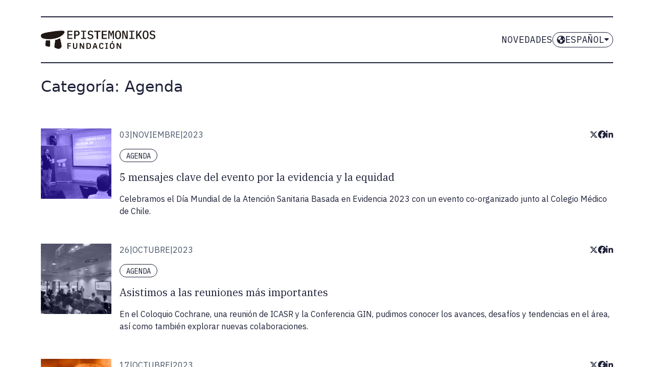

--- FILE ---
content_type: text/html;charset=utf-8
request_url: https://foundation.epistemonikos.org/es/categories/17
body_size: 128607
content:
<!DOCTYPE html>
<html lang="es">
<head><meta charset="utf-8">
<meta name="viewport" content="width=device-width, initial-scale=1">
<link rel="preconnect" href="https://fonts.googleapis.com">
<link rel="preconnect" href="https://fonts.gstatic.com">
<link rel="stylesheet" href="https://fonts.googleapis.com/css2?family=IBM+Plex+Mono:wght@300;400;700&family=IBM+Plex+Sans:ital,wght@0,300;0,400;1,300&family=IBM+Plex+Serif&display=swap">
<link rel="stylesheet" href="https://cdnjs.cloudflare.com/ajax/libs/font-awesome/6.4.2/css/all.min.css">
<link rel="icon" type="image/png" href="https://epistemonikos-foundation.s3.amazonaws.com/favicon_03_5a1503d756.png" sizes="16x16">
<link rel="icon" type="image/png" href="https://epistemonikos-foundation.s3.amazonaws.com/favicon_alta_03_415fe8b829.png" sizes="32x32">
<link rel="sitemap" type="application/xml" title="Sitemap" href="https://strapi-test.epistemonikos.org/api/sitemap/index.xml">
<script type="text/javascript" src="/js/internalUsers.js"></script>
<style id="vuetify-theme-stylesheet">:root {
      --v-theme-background: 255,255,255;
      --v-theme-background-overlay-multiplier: 1;
      --v-theme-surface: 255,255,255;
      --v-theme-surface-overlay-multiplier: 1;
      --v-theme-surface-variant: 66,66,66;
      --v-theme-surface-variant-overlay-multiplier: 2;
      --v-theme-on-surface-variant: 238,238,238;
      --v-theme-primary: 98,0,238;
      --v-theme-primary-overlay-multiplier: 2;
      --v-theme-primary-darken-1: 55,0,179;
      --v-theme-primary-darken-1-overlay-multiplier: 2;
      --v-theme-secondary: 3,218,198;
      --v-theme-secondary-overlay-multiplier: 1;
      --v-theme-secondary-darken-1: 1,135,134;
      --v-theme-secondary-darken-1-overlay-multiplier: 1;
      --v-theme-error: 176,0,32;
      --v-theme-error-overlay-multiplier: 2;
      --v-theme-info: 33,150,243;
      --v-theme-info-overlay-multiplier: 1;
      --v-theme-success: 76,175,80;
      --v-theme-success-overlay-multiplier: 1;
      --v-theme-warning: 251,140,0;
      --v-theme-warning-overlay-multiplier: 1;
      --v-theme-on-background: 0,0,0;
      --v-theme-on-surface: 0,0,0;
      --v-theme-on-primary: 255,255,255;
      --v-theme-on-primary-darken-1: 255,255,255;
      --v-theme-on-secondary: 0,0,0;
      --v-theme-on-secondary-darken-1: 255,255,255;
      --v-theme-on-error: 255,255,255;
      --v-theme-on-info: 255,255,255;
      --v-theme-on-success: 255,255,255;
      --v-theme-on-warning: 255,255,255;
      --v-border-color: 0, 0, 0;
      --v-border-opacity: 0.12;
      --v-high-emphasis-opacity: 0.87;
      --v-medium-emphasis-opacity: 0.6;
      --v-disabled-opacity: 0.38;
      --v-idle-opacity: 0.04;
      --v-hover-opacity: 0.04;
      --v-focus-opacity: 0.12;
      --v-selected-opacity: 0.08;
      --v-activated-opacity: 0.12;
      --v-pressed-opacity: 0.12;
      --v-dragged-opacity: 0.08;
      --v-theme-kbd: 33, 37, 41;
      --v-theme-on-kbd: 255, 255, 255;
      --v-theme-code: 245, 245, 245;
      --v-theme-on-code: 0, 0, 0;
    }
    .v-theme--light {
      color-scheme: normal;
      --v-theme-background: 255,255,255;
      --v-theme-background-overlay-multiplier: 1;
      --v-theme-surface: 255,255,255;
      --v-theme-surface-overlay-multiplier: 1;
      --v-theme-surface-variant: 66,66,66;
      --v-theme-surface-variant-overlay-multiplier: 2;
      --v-theme-on-surface-variant: 238,238,238;
      --v-theme-primary: 98,0,238;
      --v-theme-primary-overlay-multiplier: 2;
      --v-theme-primary-darken-1: 55,0,179;
      --v-theme-primary-darken-1-overlay-multiplier: 2;
      --v-theme-secondary: 3,218,198;
      --v-theme-secondary-overlay-multiplier: 1;
      --v-theme-secondary-darken-1: 1,135,134;
      --v-theme-secondary-darken-1-overlay-multiplier: 1;
      --v-theme-error: 176,0,32;
      --v-theme-error-overlay-multiplier: 2;
      --v-theme-info: 33,150,243;
      --v-theme-info-overlay-multiplier: 1;
      --v-theme-success: 76,175,80;
      --v-theme-success-overlay-multiplier: 1;
      --v-theme-warning: 251,140,0;
      --v-theme-warning-overlay-multiplier: 1;
      --v-theme-on-background: 0,0,0;
      --v-theme-on-surface: 0,0,0;
      --v-theme-on-primary: 255,255,255;
      --v-theme-on-primary-darken-1: 255,255,255;
      --v-theme-on-secondary: 0,0,0;
      --v-theme-on-secondary-darken-1: 255,255,255;
      --v-theme-on-error: 255,255,255;
      --v-theme-on-info: 255,255,255;
      --v-theme-on-success: 255,255,255;
      --v-theme-on-warning: 255,255,255;
      --v-border-color: 0, 0, 0;
      --v-border-opacity: 0.12;
      --v-high-emphasis-opacity: 0.87;
      --v-medium-emphasis-opacity: 0.6;
      --v-disabled-opacity: 0.38;
      --v-idle-opacity: 0.04;
      --v-hover-opacity: 0.04;
      --v-focus-opacity: 0.12;
      --v-selected-opacity: 0.08;
      --v-activated-opacity: 0.12;
      --v-pressed-opacity: 0.12;
      --v-dragged-opacity: 0.08;
      --v-theme-kbd: 33, 37, 41;
      --v-theme-on-kbd: 255, 255, 255;
      --v-theme-code: 245, 245, 245;
      --v-theme-on-code: 0, 0, 0;
    }
    .v-theme--dark {
      color-scheme: dark;
      --v-theme-background: 18,18,18;
      --v-theme-background-overlay-multiplier: 1;
      --v-theme-surface: 33,33,33;
      --v-theme-surface-overlay-multiplier: 1;
      --v-theme-surface-variant: 189,189,189;
      --v-theme-surface-variant-overlay-multiplier: 2;
      --v-theme-on-surface-variant: 66,66,66;
      --v-theme-primary: 187,134,252;
      --v-theme-primary-overlay-multiplier: 2;
      --v-theme-primary-darken-1: 55,0,179;
      --v-theme-primary-darken-1-overlay-multiplier: 1;
      --v-theme-secondary: 3,218,197;
      --v-theme-secondary-overlay-multiplier: 2;
      --v-theme-secondary-darken-1: 3,218,197;
      --v-theme-secondary-darken-1-overlay-multiplier: 2;
      --v-theme-error: 207,102,121;
      --v-theme-error-overlay-multiplier: 2;
      --v-theme-info: 33,150,243;
      --v-theme-info-overlay-multiplier: 2;
      --v-theme-success: 76,175,80;
      --v-theme-success-overlay-multiplier: 2;
      --v-theme-warning: 251,140,0;
      --v-theme-warning-overlay-multiplier: 2;
      --v-theme-on-background: 255,255,255;
      --v-theme-on-surface: 255,255,255;
      --v-theme-on-primary: 255,255,255;
      --v-theme-on-primary-darken-1: 255,255,255;
      --v-theme-on-secondary: 0,0,0;
      --v-theme-on-secondary-darken-1: 0,0,0;
      --v-theme-on-error: 255,255,255;
      --v-theme-on-info: 255,255,255;
      --v-theme-on-success: 255,255,255;
      --v-theme-on-warning: 255,255,255;
      --v-border-color: 255, 255, 255;
      --v-border-opacity: 0.12;
      --v-high-emphasis-opacity: 1;
      --v-medium-emphasis-opacity: 0.7;
      --v-disabled-opacity: 0.5;
      --v-idle-opacity: 0.1;
      --v-hover-opacity: 0.04;
      --v-focus-opacity: 0.12;
      --v-selected-opacity: 0.08;
      --v-activated-opacity: 0.12;
      --v-pressed-opacity: 0.16;
      --v-dragged-opacity: 0.08;
      --v-theme-kbd: 33, 37, 41;
      --v-theme-on-kbd: 255, 255, 255;
      --v-theme-code: 52, 52, 52;
      --v-theme-on-code: 204, 204, 204;
    }
    .bg-background {
      --v-theme-overlay-multiplier: var(--v-theme-background-overlay-multiplier);
      background-color: rgb(var(--v-theme-background)) !important;
      color: rgb(var(--v-theme-on-background)) !important;
    }
    .bg-surface {
      --v-theme-overlay-multiplier: var(--v-theme-surface-overlay-multiplier);
      background-color: rgb(var(--v-theme-surface)) !important;
      color: rgb(var(--v-theme-on-surface)) !important;
    }
    .bg-surface-variant {
      --v-theme-overlay-multiplier: var(--v-theme-surface-variant-overlay-multiplier);
      background-color: rgb(var(--v-theme-surface-variant)) !important;
      color: rgb(var(--v-theme-on-surface-variant)) !important;
    }
    .bg-primary {
      --v-theme-overlay-multiplier: var(--v-theme-primary-overlay-multiplier);
      background-color: rgb(var(--v-theme-primary)) !important;
      color: rgb(var(--v-theme-on-primary)) !important;
    }
    .bg-primary-darken-1 {
      --v-theme-overlay-multiplier: var(--v-theme-primary-darken-1-overlay-multiplier);
      background-color: rgb(var(--v-theme-primary-darken-1)) !important;
      color: rgb(var(--v-theme-on-primary-darken-1)) !important;
    }
    .bg-secondary {
      --v-theme-overlay-multiplier: var(--v-theme-secondary-overlay-multiplier);
      background-color: rgb(var(--v-theme-secondary)) !important;
      color: rgb(var(--v-theme-on-secondary)) !important;
    }
    .bg-secondary-darken-1 {
      --v-theme-overlay-multiplier: var(--v-theme-secondary-darken-1-overlay-multiplier);
      background-color: rgb(var(--v-theme-secondary-darken-1)) !important;
      color: rgb(var(--v-theme-on-secondary-darken-1)) !important;
    }
    .bg-error {
      --v-theme-overlay-multiplier: var(--v-theme-error-overlay-multiplier);
      background-color: rgb(var(--v-theme-error)) !important;
      color: rgb(var(--v-theme-on-error)) !important;
    }
    .bg-info {
      --v-theme-overlay-multiplier: var(--v-theme-info-overlay-multiplier);
      background-color: rgb(var(--v-theme-info)) !important;
      color: rgb(var(--v-theme-on-info)) !important;
    }
    .bg-success {
      --v-theme-overlay-multiplier: var(--v-theme-success-overlay-multiplier);
      background-color: rgb(var(--v-theme-success)) !important;
      color: rgb(var(--v-theme-on-success)) !important;
    }
    .bg-warning {
      --v-theme-overlay-multiplier: var(--v-theme-warning-overlay-multiplier);
      background-color: rgb(var(--v-theme-warning)) !important;
      color: rgb(var(--v-theme-on-warning)) !important;
    }
    .text-background {
      color: rgb(var(--v-theme-background)) !important;
    }
    .border-background {
      --v-border-color: var(--v-theme-background);
    }
    .text-surface {
      color: rgb(var(--v-theme-surface)) !important;
    }
    .border-surface {
      --v-border-color: var(--v-theme-surface);
    }
    .text-surface-variant {
      color: rgb(var(--v-theme-surface-variant)) !important;
    }
    .border-surface-variant {
      --v-border-color: var(--v-theme-surface-variant);
    }
    .on-surface-variant {
      color: rgb(var(--v-theme-on-surface-variant)) !important;
    }
    .text-primary {
      color: rgb(var(--v-theme-primary)) !important;
    }
    .border-primary {
      --v-border-color: var(--v-theme-primary);
    }
    .text-primary-darken-1 {
      color: rgb(var(--v-theme-primary-darken-1)) !important;
    }
    .border-primary-darken-1 {
      --v-border-color: var(--v-theme-primary-darken-1);
    }
    .text-secondary {
      color: rgb(var(--v-theme-secondary)) !important;
    }
    .border-secondary {
      --v-border-color: var(--v-theme-secondary);
    }
    .text-secondary-darken-1 {
      color: rgb(var(--v-theme-secondary-darken-1)) !important;
    }
    .border-secondary-darken-1 {
      --v-border-color: var(--v-theme-secondary-darken-1);
    }
    .text-error {
      color: rgb(var(--v-theme-error)) !important;
    }
    .border-error {
      --v-border-color: var(--v-theme-error);
    }
    .text-info {
      color: rgb(var(--v-theme-info)) !important;
    }
    .border-info {
      --v-border-color: var(--v-theme-info);
    }
    .text-success {
      color: rgb(var(--v-theme-success)) !important;
    }
    .border-success {
      --v-border-color: var(--v-theme-success);
    }
    .text-warning {
      color: rgb(var(--v-theme-warning)) !important;
    }
    .border-warning {
      --v-border-color: var(--v-theme-warning);
    }
    .on-background {
      color: rgb(var(--v-theme-on-background)) !important;
    }
    .on-surface {
      color: rgb(var(--v-theme-on-surface)) !important;
    }
    .on-primary {
      color: rgb(var(--v-theme-on-primary)) !important;
    }
    .on-primary-darken-1 {
      color: rgb(var(--v-theme-on-primary-darken-1)) !important;
    }
    .on-secondary {
      color: rgb(var(--v-theme-on-secondary)) !important;
    }
    .on-secondary-darken-1 {
      color: rgb(var(--v-theme-on-secondary-darken-1)) !important;
    }
    .on-error {
      color: rgb(var(--v-theme-on-error)) !important;
    }
    .on-info {
      color: rgb(var(--v-theme-on-info)) !important;
    }
    .on-success {
      color: rgb(var(--v-theme-on-success)) !important;
    }
    .on-warning {
      color: rgb(var(--v-theme-on-warning)) !important;
    }
</style>
<link rel="preload" as="image" href="https://epistemonikos-foundation.s3.amazonaws.com/WEB_AGENDA_WORLD_EBHC_817b7403b1.jpg">
<link rel="preload" as="image" href="https://epistemonikos-foundation.s3.amazonaws.com/WEB_NOTICIAS_GIN_CONFERENCE_f4dfc1924f.jpg">
<link rel="preload" as="image" href="https://epistemonikos-foundation.s3.amazonaws.com/WEB_NOVEDADES_CONFERENCIA_DE_LA_ACADEMIA_CHILENA_DE_MEDICINA_EVENTOS_438d84f4ee.jpg">
<link rel="preload" as="image" href="https://epistemonikos-foundation.s3.amazonaws.com/WEB_NOTICIAS_COCHRANE_2023_5ad916564e.jpg">
<link rel="preload" as="image" href="https://epistemonikos-foundation.s3.amazonaws.com/WEB_NOVEDADES_CONFERENCIA_DE_LA_ACADEMIA_CHILENA_DE_MEDICINA_EVENTOS_2_9964a5a02f.jpg">
<link rel="preload" as="image" href="https://epistemonikos-foundation.s3.amazonaws.com/WEB_AGENDA_DIA_MUNDIAL_DE_LOS_CUIDADOS_7955c9730c.jpg">
<link rel="preload" as="image" href="https://epistemonikos-foundation.s3.amazonaws.com/PORTADA_NOTICIA_LANZAMIENTO_GUIA_OBESIDAD_151ee9a391.jpg">
<link rel="preload" as="image" href="https://epistemonikos-foundation.s3.amazonaws.com/WEB_AGENDA_DIA_CUIDADOS_EVIDENCIA_2022_0e69ea4d20.jpg">
<link rel="preload" as="image" href="https://epistemonikos-foundation.s3.amazonaws.com/WEB_PROYECTOS_THATS_A_CLAIM_13a0ce8399.jpg">
<link rel="preload" as="image" href="https://epistemonikos-foundation.s3.amazonaws.com/PORTADA_NOTICIA_COCHRANE_LIBRARY_DAY_761414c4c7.jpg">
<link rel="preload" as="image" href="https://epistemonikos-foundation.s3.amazonaws.com/PORTADA_NOTICIA_COLMED_PAPILOMA_bd7e2b776f.jpg">
<link rel="preload" as="image" href="https://epistemonikos-foundation.s3.amazonaws.com/PORTADA_NOTICIA_TOQUE_DE_QUEDA_3ef37fcb1d.jpg">
<link rel="preload" as="image" href="https://epistemonikos-foundation.s3.amazonaws.com/Placeholder_1_1_1_de6904d607.jpg">
<link rel="preload" as="image" href="https://epistemonikos-foundation.s3.amazonaws.com/Placeholder_1_1_1_de6904d607.jpg">
<link rel="preload" as="image" href="https://epistemonikos-foundation.s3.amazonaws.com/Placeholder_1_1_1_de6904d607.jpg">
<link rel="preload" as="image" href="https://epistemonikos-foundation.s3.amazonaws.com/Placeholder_1_1_1_de6904d607.jpg">
<link rel="preload" as="image" href="https://epistemonikos-foundation.s3.amazonaws.com/Placeholder_1_1_1_de6904d607.jpg">
<link rel="preload" as="image" href="https://epistemonikos-foundation.s3.amazonaws.com/Placeholder_1_1_1_de6904d607.jpg">
<link rel="preload" as="image" href="https://epistemonikos-foundation.s3.amazonaws.com/Placeholder_1_1_1_de6904d607.jpg"><link rel="modulepreload" as="script" crossorigin href="/_nuxt/entry.7c5ce010.js"><link rel="preload" as="style" href="/_nuxt/entry.352e6848.css"><link rel="modulepreload" as="script" crossorigin href="/_nuxt/default.dfde5585.js"><link rel="modulepreload" as="script" crossorigin href="/_nuxt/nuxt-link.62ddf4df.js"><link rel="modulepreload" as="script" crossorigin href="/_nuxt/index.097d4110.js"><link rel="modulepreload" as="script" crossorigin href="/_nuxt/dayjs.min.2486b23b.js"><link rel="modulepreload" as="script" crossorigin href="/_nuxt/_id_.6b7c889c.js"><link rel="modulepreload" as="script" crossorigin href="/_nuxt/SimplePost.vue.fd625030.js"><link rel="modulepreload" as="script" crossorigin href="/_nuxt/StrapiImage.vue.524e5f04.js"><link rel="modulepreload" as="script" crossorigin href="/_nuxt/socialButtons.c4ce7984.js"><link rel="preload" as="style" href="/_nuxt/socialButtons.577bb11e.css"><link rel="modulepreload" as="script" crossorigin href="/_nuxt/Pill.vue.d3c9c339.js"><link rel="prefetch" as="script" crossorigin href="/_nuxt/error-404.496129f2.js"><link rel="prefetch" as="script" crossorigin href="/_nuxt/error-500.f1010b08.js"><link rel="stylesheet" href="/_nuxt/entry.352e6848.css"><link rel="stylesheet" href="/_nuxt/socialButtons.577bb11e.css"><style>.sl-nav[data-v-cf019226]{position:relative}.sl-nav .nav-button[data-v-cf019226]{align-items:center;cursor:pointer;display:flex;justify-content:space-between}.sl-nav .lang-list[data-v-cf019226]{background-color:#fff;cursor:pointer;flex-direction:column;position:absolute;right:0;z-index:999}.sl-nav .lang-list .lang-item[data-v-cf019226]{border-bottom:.5px solid #a5a5a5;color:#464647;display:flex;font-weight:400;gap:10px;overflow:hidden;padding:10px 20px;width:100%}.sl-nav .lang-list .lang-item[data-v-cf019226]:last-child{border-bottom:initial}.sl-nav .lang-list .lang-item[data-v-cf019226]:hover{background-color:#f1f1f1}.sl-nav .arrow[data-v-cf019226]{border-color:transparent transparent #fff;border-style:solid;border-width:0 10px 10px;content:"";position:absolute;right:15px;top:-9px}</style><style>@charset "UTF-8";@keyframes v-shake{59%{margin-left:0}60%,80%{margin-left:2px}70%,90%{margin-left:-2px}}.bg-black{background-color:#000!important;color:#fff!important}.bg-white{background-color:#fff!important;color:#000!important}.bg-transparent{background-color:transparent!important;color:currentColor!important}.bg-red{background-color:#f44336!important;color:#fff!important}.bg-red-lighten-5{background-color:#ffebee!important;color:#000!important}.bg-red-lighten-4{background-color:#ffcdd2!important;color:#000!important}.bg-red-lighten-3{background-color:#ef9a9a!important;color:#000!important}.bg-red-lighten-2{background-color:#e57373!important;color:#fff!important}.bg-red-lighten-1{background-color:#ef5350!important;color:#fff!important}.bg-red-darken-1{background-color:#e53935!important;color:#fff!important}.bg-red-darken-2{background-color:#d32f2f!important;color:#fff!important}.bg-red-darken-3{background-color:#c62828!important;color:#fff!important}.bg-red-darken-4{background-color:#b71c1c!important;color:#fff!important}.bg-red-accent-1{background-color:#ff8a80!important;color:#000!important}.bg-red-accent-2{background-color:#ff5252!important;color:#fff!important}.bg-red-accent-3{background-color:#ff1744!important;color:#fff!important}.bg-red-accent-4{background-color:#d50000!important;color:#fff!important}.bg-pink{background-color:#e91e63!important;color:#fff!important}.bg-pink-lighten-5{background-color:#fce4ec!important;color:#000!important}.bg-pink-lighten-4{background-color:#f8bbd0!important;color:#000!important}.bg-pink-lighten-3{background-color:#f48fb1!important;color:#000!important}.bg-pink-lighten-2{background-color:#f06292!important;color:#fff!important}.bg-pink-lighten-1{background-color:#ec407a!important;color:#fff!important}.bg-pink-darken-1{background-color:#d81b60!important;color:#fff!important}.bg-pink-darken-2{background-color:#c2185b!important;color:#fff!important}.bg-pink-darken-3{background-color:#ad1457!important;color:#fff!important}.bg-pink-darken-4{background-color:#880e4f!important;color:#fff!important}.bg-pink-accent-1{background-color:#ff80ab!important;color:#fff!important}.bg-pink-accent-2{background-color:#ff4081!important;color:#fff!important}.bg-pink-accent-3{background-color:#f50057!important;color:#fff!important}.bg-pink-accent-4{background-color:#c51162!important;color:#fff!important}.bg-purple{background-color:#9c27b0!important;color:#fff!important}.bg-purple-lighten-5{background-color:#f3e5f5!important;color:#000!important}.bg-purple-lighten-4{background-color:#e1bee7!important;color:#000!important}.bg-purple-lighten-3{background-color:#ce93d8!important;color:#fff!important}.bg-purple-lighten-2{background-color:#ba68c8!important;color:#fff!important}.bg-purple-lighten-1{background-color:#ab47bc!important;color:#fff!important}.bg-purple-darken-1{background-color:#8e24aa!important;color:#fff!important}.bg-purple-darken-2{background-color:#7b1fa2!important;color:#fff!important}.bg-purple-darken-3{background-color:#6a1b9a!important;color:#fff!important}.bg-purple-darken-4{background-color:#4a148c!important;color:#fff!important}.bg-purple-accent-1{background-color:#ea80fc!important;color:#fff!important}.bg-purple-accent-2{background-color:#e040fb!important;color:#fff!important}.bg-purple-accent-3{background-color:#d500f9!important;color:#fff!important}.bg-purple-accent-4{background-color:#a0f!important;color:#fff!important}.bg-deep-purple{background-color:#673ab7!important;color:#fff!important}.bg-deep-purple-lighten-5{background-color:#ede7f6!important;color:#000!important}.bg-deep-purple-lighten-4{background-color:#d1c4e9!important;color:#000!important}.bg-deep-purple-lighten-3{background-color:#b39ddb!important;color:#fff!important}.bg-deep-purple-lighten-2{background-color:#9575cd!important;color:#fff!important}.bg-deep-purple-lighten-1{background-color:#7e57c2!important;color:#fff!important}.bg-deep-purple-darken-1{background-color:#5e35b1!important;color:#fff!important}.bg-deep-purple-darken-2{background-color:#512da8!important;color:#fff!important}.bg-deep-purple-darken-3{background-color:#4527a0!important;color:#fff!important}.bg-deep-purple-darken-4{background-color:#311b92!important;color:#fff!important}.bg-deep-purple-accent-1{background-color:#b388ff!important;color:#fff!important}.bg-deep-purple-accent-2{background-color:#7c4dff!important;color:#fff!important}.bg-deep-purple-accent-3{background-color:#651fff!important;color:#fff!important}.bg-deep-purple-accent-4{background-color:#6200ea!important;color:#fff!important}.bg-indigo{background-color:#3f51b5!important;color:#fff!important}.bg-indigo-lighten-5{background-color:#e8eaf6!important;color:#000!important}.bg-indigo-lighten-4{background-color:#c5cae9!important;color:#000!important}.bg-indigo-lighten-3{background-color:#9fa8da!important;color:#fff!important}.bg-indigo-lighten-2{background-color:#7986cb!important;color:#fff!important}.bg-indigo-lighten-1{background-color:#5c6bc0!important;color:#fff!important}.bg-indigo-darken-1{background-color:#3949ab!important;color:#fff!important}.bg-indigo-darken-2{background-color:#303f9f!important;color:#fff!important}.bg-indigo-darken-3{background-color:#283593!important;color:#fff!important}.bg-indigo-darken-4{background-color:#1a237e!important;color:#fff!important}.bg-indigo-accent-1{background-color:#8c9eff!important;color:#fff!important}.bg-indigo-accent-2{background-color:#536dfe!important;color:#fff!important}.bg-indigo-accent-3{background-color:#3d5afe!important;color:#fff!important}.bg-indigo-accent-4{background-color:#304ffe!important;color:#fff!important}.bg-blue{background-color:#2196f3!important;color:#fff!important}.bg-blue-lighten-5{background-color:#e3f2fd!important;color:#000!important}.bg-blue-lighten-4{background-color:#bbdefb!important;color:#000!important}.bg-blue-lighten-3{background-color:#90caf9!important;color:#000!important}.bg-blue-lighten-2{background-color:#64b5f6!important;color:#000!important}.bg-blue-lighten-1{background-color:#42a5f5!important;color:#fff!important}.bg-blue-darken-1{background-color:#1e88e5!important;color:#fff!important}.bg-blue-darken-2{background-color:#1976d2!important;color:#fff!important}.bg-blue-darken-3{background-color:#1565c0!important;color:#fff!important}.bg-blue-darken-4{background-color:#0d47a1!important;color:#fff!important}.bg-blue-accent-1{background-color:#82b1ff!important;color:#000!important}.bg-blue-accent-2{background-color:#448aff!important;color:#fff!important}.bg-blue-accent-3{background-color:#2979ff!important;color:#fff!important}.bg-blue-accent-4{background-color:#2962ff!important;color:#fff!important}.bg-light-blue{background-color:#03a9f4!important;color:#fff!important}.bg-light-blue-lighten-5{background-color:#e1f5fe!important;color:#000!important}.bg-light-blue-lighten-4{background-color:#b3e5fc!important;color:#000!important}.bg-light-blue-lighten-3{background-color:#81d4fa!important;color:#000!important}.bg-light-blue-lighten-2{background-color:#4fc3f7!important;color:#000!important}.bg-light-blue-lighten-1{background-color:#29b6f6!important;color:#000!important}.bg-light-blue-darken-1{background-color:#039be5!important;color:#fff!important}.bg-light-blue-darken-2{background-color:#0288d1!important;color:#fff!important}.bg-light-blue-darken-3{background-color:#0277bd!important;color:#fff!important}.bg-light-blue-darken-4{background-color:#01579b!important;color:#fff!important}.bg-light-blue-accent-1{background-color:#80d8ff!important;color:#000!important}.bg-light-blue-accent-2{background-color:#40c4ff!important;color:#000!important}.bg-light-blue-accent-3{background-color:#00b0ff!important;color:#fff!important}.bg-light-blue-accent-4{background-color:#0091ea!important;color:#fff!important}.bg-cyan{background-color:#00bcd4!important;color:#000!important}.bg-cyan-lighten-5{background-color:#e0f7fa!important;color:#000!important}.bg-cyan-lighten-4{background-color:#b2ebf2!important;color:#000!important}.bg-cyan-lighten-3{background-color:#80deea!important;color:#000!important}.bg-cyan-lighten-2{background-color:#4dd0e1!important;color:#000!important}.bg-cyan-lighten-1{background-color:#26c6da!important;color:#000!important}.bg-cyan-darken-1{background-color:#00acc1!important;color:#fff!important}.bg-cyan-darken-2{background-color:#0097a7!important;color:#fff!important}.bg-cyan-darken-3{background-color:#00838f!important;color:#fff!important}.bg-cyan-darken-4{background-color:#006064!important;color:#fff!important}.bg-cyan-accent-1{background-color:#84ffff!important;color:#000!important}.bg-cyan-accent-2{background-color:#18ffff!important;color:#000!important}.bg-cyan-accent-3{background-color:#00e5ff!important;color:#000!important}.bg-cyan-accent-4{background-color:#00b8d4!important;color:#fff!important}.bg-teal{background-color:#009688!important;color:#fff!important}.bg-teal-lighten-5{background-color:#e0f2f1!important;color:#000!important}.bg-teal-lighten-4{background-color:#b2dfdb!important;color:#000!important}.bg-teal-lighten-3{background-color:#80cbc4!important;color:#000!important}.bg-teal-lighten-2{background-color:#4db6ac!important;color:#fff!important}.bg-teal-lighten-1{background-color:#26a69a!important;color:#fff!important}.bg-teal-darken-1{background-color:#00897b!important;color:#fff!important}.bg-teal-darken-2{background-color:#00796b!important;color:#fff!important}.bg-teal-darken-3{background-color:#00695c!important;color:#fff!important}.bg-teal-darken-4{background-color:#004d40!important;color:#fff!important}.bg-teal-accent-1{background-color:#a7ffeb!important;color:#000!important}.bg-teal-accent-2{background-color:#64ffda!important;color:#000!important}.bg-teal-accent-3{background-color:#1de9b6!important;color:#000!important}.bg-teal-accent-4{background-color:#00bfa5!important;color:#fff!important}.bg-green{background-color:#4caf50!important;color:#fff!important}.bg-green-lighten-5{background-color:#e8f5e9!important;color:#000!important}.bg-green-lighten-4{background-color:#c8e6c9!important;color:#000!important}.bg-green-lighten-3{background-color:#a5d6a7!important;color:#000!important}.bg-green-lighten-2{background-color:#81c784!important;color:#000!important}.bg-green-lighten-1{background-color:#66bb6a!important;color:#fff!important}.bg-green-darken-1{background-color:#43a047!important;color:#fff!important}.bg-green-darken-2{background-color:#388e3c!important;color:#fff!important}.bg-green-darken-3{background-color:#2e7d32!important;color:#fff!important}.bg-green-darken-4{background-color:#1b5e20!important;color:#fff!important}.bg-green-accent-1{background-color:#b9f6ca!important;color:#000!important}.bg-green-accent-2{background-color:#69f0ae!important;color:#000!important}.bg-green-accent-3{background-color:#00e676!important;color:#000!important}.bg-green-accent-4{background-color:#00c853!important;color:#000!important}.bg-light-green{background-color:#8bc34a!important;color:#000!important}.bg-light-green-lighten-5{background-color:#f1f8e9!important;color:#000!important}.bg-light-green-lighten-4{background-color:#dcedc8!important;color:#000!important}.bg-light-green-lighten-3{background-color:#c5e1a5!important;color:#000!important}.bg-light-green-lighten-2{background-color:#aed581!important;color:#000!important}.bg-light-green-lighten-1{background-color:#9ccc65!important;color:#000!important}.bg-light-green-darken-1{background-color:#7cb342!important;color:#fff!important}.bg-light-green-darken-2{background-color:#689f38!important;color:#fff!important}.bg-light-green-darken-3{background-color:#558b2f!important;color:#fff!important}.bg-light-green-darken-4{background-color:#33691e!important;color:#fff!important}.bg-light-green-accent-1{background-color:#ccff90!important;color:#000!important}.bg-light-green-accent-2{background-color:#b2ff59!important;color:#000!important}.bg-light-green-accent-3{background-color:#76ff03!important;color:#000!important}.bg-light-green-accent-4{background-color:#64dd17!important;color:#000!important}.bg-lime{background-color:#cddc39!important;color:#000!important}.bg-lime-lighten-5{background-color:#f9fbe7!important;color:#000!important}.bg-lime-lighten-4{background-color:#f0f4c3!important;color:#000!important}.bg-lime-lighten-3{background-color:#e6ee9c!important;color:#000!important}.bg-lime-lighten-2{background-color:#dce775!important;color:#000!important}.bg-lime-lighten-1{background-color:#d4e157!important;color:#000!important}.bg-lime-darken-1{background-color:#c0ca33!important;color:#000!important}.bg-lime-darken-2{background-color:#afb42b!important;color:#000!important}.bg-lime-darken-3{background-color:#9e9d24!important;color:#fff!important}.bg-lime-darken-4{background-color:#827717!important;color:#fff!important}.bg-lime-accent-1{background-color:#f4ff81!important;color:#000!important}.bg-lime-accent-2{background-color:#eeff41!important;color:#000!important}.bg-lime-accent-3{background-color:#c6ff00!important;color:#000!important}.bg-lime-accent-4{background-color:#aeea00!important;color:#000!important}.bg-yellow{background-color:#ffeb3b!important;color:#000!important}.bg-yellow-lighten-5{background-color:#fffde7!important;color:#000!important}.bg-yellow-lighten-4{background-color:#fff9c4!important;color:#000!important}.bg-yellow-lighten-3{background-color:#fff59d!important;color:#000!important}.bg-yellow-lighten-2{background-color:#fff176!important;color:#000!important}.bg-yellow-lighten-1{background-color:#ffee58!important;color:#000!important}.bg-yellow-darken-1{background-color:#fdd835!important;color:#000!important}.bg-yellow-darken-2{background-color:#fbc02d!important;color:#000!important}.bg-yellow-darken-3{background-color:#f9a825!important;color:#000!important}.bg-yellow-darken-4{background-color:#f57f17!important;color:#fff!important}.bg-yellow-accent-1{background-color:#ffff8d!important;color:#000!important}.bg-yellow-accent-2{background-color:#ff0!important;color:#000!important}.bg-yellow-accent-3{background-color:#ffea00!important;color:#000!important}.bg-yellow-accent-4{background-color:#ffd600!important;color:#000!important}.bg-amber{background-color:#ffc107!important;color:#000!important}.bg-amber-lighten-5{background-color:#fff8e1!important;color:#000!important}.bg-amber-lighten-4{background-color:#ffecb3!important;color:#000!important}.bg-amber-lighten-3{background-color:#ffe082!important;color:#000!important}.bg-amber-lighten-2{background-color:#ffd54f!important;color:#000!important}.bg-amber-lighten-1{background-color:#ffca28!important;color:#000!important}.bg-amber-darken-1{background-color:#ffb300!important;color:#000!important}.bg-amber-darken-2{background-color:#ffa000!important;color:#000!important}.bg-amber-darken-3{background-color:#ff8f00!important;color:#000!important}.bg-amber-darken-4{background-color:#ff6f00!important;color:#fff!important}.bg-amber-accent-1{background-color:#ffe57f!important;color:#000!important}.bg-amber-accent-2{background-color:#ffd740!important;color:#000!important}.bg-amber-accent-3{background-color:#ffc400!important;color:#000!important}.bg-amber-accent-4{background-color:#ffab00!important;color:#000!important}.bg-orange{background-color:#ff9800!important;color:#000!important}.bg-orange-lighten-5{background-color:#fff3e0!important;color:#000!important}.bg-orange-lighten-4{background-color:#ffe0b2!important;color:#000!important}.bg-orange-lighten-3{background-color:#ffcc80!important;color:#000!important}.bg-orange-lighten-2{background-color:#ffb74d!important;color:#000!important}.bg-orange-lighten-1{background-color:#ffa726!important;color:#000!important}.bg-orange-darken-1{background-color:#fb8c00!important;color:#fff!important}.bg-orange-darken-2{background-color:#f57c00!important;color:#fff!important}.bg-orange-darken-3{background-color:#ef6c00!important;color:#fff!important}.bg-orange-darken-4{background-color:#e65100!important;color:#fff!important}.bg-orange-accent-1{background-color:#ffd180!important;color:#000!important}.bg-orange-accent-2{background-color:#ffab40!important;color:#000!important}.bg-orange-accent-3{background-color:#ff9100!important;color:#000!important}.bg-orange-accent-4{background-color:#ff6d00!important;color:#fff!important}.bg-deep-orange{background-color:#ff5722!important;color:#fff!important}.bg-deep-orange-lighten-5{background-color:#fbe9e7!important;color:#000!important}.bg-deep-orange-lighten-4{background-color:#ffccbc!important;color:#000!important}.bg-deep-orange-lighten-3{background-color:#ffab91!important;color:#000!important}.bg-deep-orange-lighten-2{background-color:#ff8a65!important;color:#000!important}.bg-deep-orange-lighten-1{background-color:#ff7043!important;color:#fff!important}.bg-deep-orange-darken-1{background-color:#f4511e!important;color:#fff!important}.bg-deep-orange-darken-2{background-color:#e64a19!important;color:#fff!important}.bg-deep-orange-darken-3{background-color:#d84315!important;color:#fff!important}.bg-deep-orange-darken-4{background-color:#bf360c!important;color:#fff!important}.bg-deep-orange-accent-1{background-color:#ff9e80!important;color:#000!important}.bg-deep-orange-accent-2{background-color:#ff6e40!important;color:#fff!important}.bg-deep-orange-accent-3{background-color:#ff3d00!important;color:#fff!important}.bg-deep-orange-accent-4{background-color:#dd2c00!important;color:#fff!important}.bg-brown{background-color:#795548!important;color:#fff!important}.bg-brown-lighten-5{background-color:#efebe9!important;color:#000!important}.bg-brown-lighten-4{background-color:#d7ccc8!important;color:#000!important}.bg-brown-lighten-3{background-color:#bcaaa4!important;color:#000!important}.bg-brown-lighten-2{background-color:#a1887f!important;color:#fff!important}.bg-brown-lighten-1{background-color:#8d6e63!important;color:#fff!important}.bg-brown-darken-1{background-color:#6d4c41!important;color:#fff!important}.bg-brown-darken-2{background-color:#5d4037!important;color:#fff!important}.bg-brown-darken-3{background-color:#4e342e!important;color:#fff!important}.bg-brown-darken-4{background-color:#3e2723!important;color:#fff!important}.bg-blue-grey{background-color:#607d8b!important;color:#fff!important}.bg-blue-grey-lighten-5{background-color:#eceff1!important;color:#000!important}.bg-blue-grey-lighten-4{background-color:#cfd8dc!important;color:#000!important}.bg-blue-grey-lighten-3{background-color:#b0bec5!important;color:#000!important}.bg-blue-grey-lighten-2{background-color:#90a4ae!important;color:#fff!important}.bg-blue-grey-lighten-1{background-color:#78909c!important;color:#fff!important}.bg-blue-grey-darken-1{background-color:#546e7a!important;color:#fff!important}.bg-blue-grey-darken-2{background-color:#455a64!important;color:#fff!important}.bg-blue-grey-darken-3{background-color:#37474f!important;color:#fff!important}.bg-blue-grey-darken-4{background-color:#263238!important;color:#fff!important}.bg-grey{background-color:#9e9e9e!important;color:#fff!important}.bg-grey-lighten-5{background-color:#fafafa!important;color:#000!important}.bg-grey-lighten-4{background-color:#f5f5f5!important;color:#000!important}.bg-grey-lighten-3{background-color:#eee!important;color:#000!important}.bg-grey-lighten-2{background-color:#e0e0e0!important;color:#000!important}.bg-grey-lighten-1{background-color:#bdbdbd!important;color:#000!important}.bg-grey-darken-1{background-color:#757575!important;color:#fff!important}.bg-grey-darken-2{background-color:#616161!important;color:#fff!important}.bg-grey-darken-3{background-color:#424242!important;color:#fff!important}.bg-grey-darken-4{background-color:#212121!important;color:#fff!important}.bg-shades-black{background-color:#000!important;color:#fff!important}.bg-shades-white{background-color:#fff!important;color:#000!important}.bg-shades-transparent{background-color:transparent!important;color:currentColor!important}.text-black{color:#000!important}.text-white{color:#fff!important}.text-transparent{color:transparent!important}.text-red{color:#f44336!important}.text-red-lighten-5{color:#ffebee!important}.text-red-lighten-4{color:#ffcdd2!important}.text-red-lighten-3{color:#ef9a9a!important}.text-red-lighten-2{color:#e57373!important}.text-red-lighten-1{color:#ef5350!important}.text-red-darken-1{color:#e53935!important}.text-red-darken-2{color:#d32f2f!important}.text-red-darken-3{color:#c62828!important}.text-red-darken-4{color:#b71c1c!important}.text-red-accent-1{color:#ff8a80!important}.text-red-accent-2{color:#ff5252!important}.text-red-accent-3{color:#ff1744!important}.text-red-accent-4{color:#d50000!important}.text-pink{color:#e91e63!important}.text-pink-lighten-5{color:#fce4ec!important}.text-pink-lighten-4{color:#f8bbd0!important}.text-pink-lighten-3{color:#f48fb1!important}.text-pink-lighten-2{color:#f06292!important}.text-pink-lighten-1{color:#ec407a!important}.text-pink-darken-1{color:#d81b60!important}.text-pink-darken-2{color:#c2185b!important}.text-pink-darken-3{color:#ad1457!important}.text-pink-darken-4{color:#880e4f!important}.text-pink-accent-1{color:#ff80ab!important}.text-pink-accent-2{color:#ff4081!important}.text-pink-accent-3{color:#f50057!important}.text-pink-accent-4{color:#c51162!important}.text-purple{color:#9c27b0!important}.text-purple-lighten-5{color:#f3e5f5!important}.text-purple-lighten-4{color:#e1bee7!important}.text-purple-lighten-3{color:#ce93d8!important}.text-purple-lighten-2{color:#ba68c8!important}.text-purple-lighten-1{color:#ab47bc!important}.text-purple-darken-1{color:#8e24aa!important}.text-purple-darken-2{color:#7b1fa2!important}.text-purple-darken-3{color:#6a1b9a!important}.text-purple-darken-4{color:#4a148c!important}.text-purple-accent-1{color:#ea80fc!important}.text-purple-accent-2{color:#e040fb!important}.text-purple-accent-3{color:#d500f9!important}.text-purple-accent-4{color:#a0f!important}.text-deep-purple{color:#673ab7!important}.text-deep-purple-lighten-5{color:#ede7f6!important}.text-deep-purple-lighten-4{color:#d1c4e9!important}.text-deep-purple-lighten-3{color:#b39ddb!important}.text-deep-purple-lighten-2{color:#9575cd!important}.text-deep-purple-lighten-1{color:#7e57c2!important}.text-deep-purple-darken-1{color:#5e35b1!important}.text-deep-purple-darken-2{color:#512da8!important}.text-deep-purple-darken-3{color:#4527a0!important}.text-deep-purple-darken-4{color:#311b92!important}.text-deep-purple-accent-1{color:#b388ff!important}.text-deep-purple-accent-2{color:#7c4dff!important}.text-deep-purple-accent-3{color:#651fff!important}.text-deep-purple-accent-4{color:#6200ea!important}.text-indigo{color:#3f51b5!important}.text-indigo-lighten-5{color:#e8eaf6!important}.text-indigo-lighten-4{color:#c5cae9!important}.text-indigo-lighten-3{color:#9fa8da!important}.text-indigo-lighten-2{color:#7986cb!important}.text-indigo-lighten-1{color:#5c6bc0!important}.text-indigo-darken-1{color:#3949ab!important}.text-indigo-darken-2{color:#303f9f!important}.text-indigo-darken-3{color:#283593!important}.text-indigo-darken-4{color:#1a237e!important}.text-indigo-accent-1{color:#8c9eff!important}.text-indigo-accent-2{color:#536dfe!important}.text-indigo-accent-3{color:#3d5afe!important}.text-indigo-accent-4{color:#304ffe!important}.text-blue{color:#2196f3!important}.text-blue-lighten-5{color:#e3f2fd!important}.text-blue-lighten-4{color:#bbdefb!important}.text-blue-lighten-3{color:#90caf9!important}.text-blue-lighten-2{color:#64b5f6!important}.text-blue-lighten-1{color:#42a5f5!important}.text-blue-darken-1{color:#1e88e5!important}.text-blue-darken-2{color:#1976d2!important}.text-blue-darken-3{color:#1565c0!important}.text-blue-darken-4{color:#0d47a1!important}.text-blue-accent-1{color:#82b1ff!important}.text-blue-accent-2{color:#448aff!important}.text-blue-accent-3{color:#2979ff!important}.text-blue-accent-4{color:#2962ff!important}.text-light-blue{color:#03a9f4!important}.text-light-blue-lighten-5{color:#e1f5fe!important}.text-light-blue-lighten-4{color:#b3e5fc!important}.text-light-blue-lighten-3{color:#81d4fa!important}.text-light-blue-lighten-2{color:#4fc3f7!important}.text-light-blue-lighten-1{color:#29b6f6!important}.text-light-blue-darken-1{color:#039be5!important}.text-light-blue-darken-2{color:#0288d1!important}.text-light-blue-darken-3{color:#0277bd!important}.text-light-blue-darken-4{color:#01579b!important}.text-light-blue-accent-1{color:#80d8ff!important}.text-light-blue-accent-2{color:#40c4ff!important}.text-light-blue-accent-3{color:#00b0ff!important}.text-light-blue-accent-4{color:#0091ea!important}.text-cyan{color:#00bcd4!important}.text-cyan-lighten-5{color:#e0f7fa!important}.text-cyan-lighten-4{color:#b2ebf2!important}.text-cyan-lighten-3{color:#80deea!important}.text-cyan-lighten-2{color:#4dd0e1!important}.text-cyan-lighten-1{color:#26c6da!important}.text-cyan-darken-1{color:#00acc1!important}.text-cyan-darken-2{color:#0097a7!important}.text-cyan-darken-3{color:#00838f!important}.text-cyan-darken-4{color:#006064!important}.text-cyan-accent-1{color:#84ffff!important}.text-cyan-accent-2{color:#18ffff!important}.text-cyan-accent-3{color:#00e5ff!important}.text-cyan-accent-4{color:#00b8d4!important}.text-teal{color:#009688!important}.text-teal-lighten-5{color:#e0f2f1!important}.text-teal-lighten-4{color:#b2dfdb!important}.text-teal-lighten-3{color:#80cbc4!important}.text-teal-lighten-2{color:#4db6ac!important}.text-teal-lighten-1{color:#26a69a!important}.text-teal-darken-1{color:#00897b!important}.text-teal-darken-2{color:#00796b!important}.text-teal-darken-3{color:#00695c!important}.text-teal-darken-4{color:#004d40!important}.text-teal-accent-1{color:#a7ffeb!important}.text-teal-accent-2{color:#64ffda!important}.text-teal-accent-3{color:#1de9b6!important}.text-teal-accent-4{color:#00bfa5!important}.text-green{color:#4caf50!important}.text-green-lighten-5{color:#e8f5e9!important}.text-green-lighten-4{color:#c8e6c9!important}.text-green-lighten-3{color:#a5d6a7!important}.text-green-lighten-2{color:#81c784!important}.text-green-lighten-1{color:#66bb6a!important}.text-green-darken-1{color:#43a047!important}.text-green-darken-2{color:#388e3c!important}.text-green-darken-3{color:#2e7d32!important}.text-green-darken-4{color:#1b5e20!important}.text-green-accent-1{color:#b9f6ca!important}.text-green-accent-2{color:#69f0ae!important}.text-green-accent-3{color:#00e676!important}.text-green-accent-4{color:#00c853!important}.text-light-green{color:#8bc34a!important}.text-light-green-lighten-5{color:#f1f8e9!important}.text-light-green-lighten-4{color:#dcedc8!important}.text-light-green-lighten-3{color:#c5e1a5!important}.text-light-green-lighten-2{color:#aed581!important}.text-light-green-lighten-1{color:#9ccc65!important}.text-light-green-darken-1{color:#7cb342!important}.text-light-green-darken-2{color:#689f38!important}.text-light-green-darken-3{color:#558b2f!important}.text-light-green-darken-4{color:#33691e!important}.text-light-green-accent-1{color:#ccff90!important}.text-light-green-accent-2{color:#b2ff59!important}.text-light-green-accent-3{color:#76ff03!important}.text-light-green-accent-4{color:#64dd17!important}.text-lime{color:#cddc39!important}.text-lime-lighten-5{color:#f9fbe7!important}.text-lime-lighten-4{color:#f0f4c3!important}.text-lime-lighten-3{color:#e6ee9c!important}.text-lime-lighten-2{color:#dce775!important}.text-lime-lighten-1{color:#d4e157!important}.text-lime-darken-1{color:#c0ca33!important}.text-lime-darken-2{color:#afb42b!important}.text-lime-darken-3{color:#9e9d24!important}.text-lime-darken-4{color:#827717!important}.text-lime-accent-1{color:#f4ff81!important}.text-lime-accent-2{color:#eeff41!important}.text-lime-accent-3{color:#c6ff00!important}.text-lime-accent-4{color:#aeea00!important}.text-yellow{color:#ffeb3b!important}.text-yellow-lighten-5{color:#fffde7!important}.text-yellow-lighten-4{color:#fff9c4!important}.text-yellow-lighten-3{color:#fff59d!important}.text-yellow-lighten-2{color:#fff176!important}.text-yellow-lighten-1{color:#ffee58!important}.text-yellow-darken-1{color:#fdd835!important}.text-yellow-darken-2{color:#fbc02d!important}.text-yellow-darken-3{color:#f9a825!important}.text-yellow-darken-4{color:#f57f17!important}.text-yellow-accent-1{color:#ffff8d!important}.text-yellow-accent-2{color:#ff0!important}.text-yellow-accent-3{color:#ffea00!important}.text-yellow-accent-4{color:#ffd600!important}.text-amber{color:#ffc107!important}.text-amber-lighten-5{color:#fff8e1!important}.text-amber-lighten-4{color:#ffecb3!important}.text-amber-lighten-3{color:#ffe082!important}.text-amber-lighten-2{color:#ffd54f!important}.text-amber-lighten-1{color:#ffca28!important}.text-amber-darken-1{color:#ffb300!important}.text-amber-darken-2{color:#ffa000!important}.text-amber-darken-3{color:#ff8f00!important}.text-amber-darken-4{color:#ff6f00!important}.text-amber-accent-1{color:#ffe57f!important}.text-amber-accent-2{color:#ffd740!important}.text-amber-accent-3{color:#ffc400!important}.text-amber-accent-4{color:#ffab00!important}.text-orange{color:#ff9800!important}.text-orange-lighten-5{color:#fff3e0!important}.text-orange-lighten-4{color:#ffe0b2!important}.text-orange-lighten-3{color:#ffcc80!important}.text-orange-lighten-2{color:#ffb74d!important}.text-orange-lighten-1{color:#ffa726!important}.text-orange-darken-1{color:#fb8c00!important}.text-orange-darken-2{color:#f57c00!important}.text-orange-darken-3{color:#ef6c00!important}.text-orange-darken-4{color:#e65100!important}.text-orange-accent-1{color:#ffd180!important}.text-orange-accent-2{color:#ffab40!important}.text-orange-accent-3{color:#ff9100!important}.text-orange-accent-4{color:#ff6d00!important}.text-deep-orange{color:#ff5722!important}.text-deep-orange-lighten-5{color:#fbe9e7!important}.text-deep-orange-lighten-4{color:#ffccbc!important}.text-deep-orange-lighten-3{color:#ffab91!important}.text-deep-orange-lighten-2{color:#ff8a65!important}.text-deep-orange-lighten-1{color:#ff7043!important}.text-deep-orange-darken-1{color:#f4511e!important}.text-deep-orange-darken-2{color:#e64a19!important}.text-deep-orange-darken-3{color:#d84315!important}.text-deep-orange-darken-4{color:#bf360c!important}.text-deep-orange-accent-1{color:#ff9e80!important}.text-deep-orange-accent-2{color:#ff6e40!important}.text-deep-orange-accent-3{color:#ff3d00!important}.text-deep-orange-accent-4{color:#dd2c00!important}.text-brown{color:#795548!important}.text-brown-lighten-5{color:#efebe9!important}.text-brown-lighten-4{color:#d7ccc8!important}.text-brown-lighten-3{color:#bcaaa4!important}.text-brown-lighten-2{color:#a1887f!important}.text-brown-lighten-1{color:#8d6e63!important}.text-brown-darken-1{color:#6d4c41!important}.text-brown-darken-2{color:#5d4037!important}.text-brown-darken-3{color:#4e342e!important}.text-brown-darken-4{color:#3e2723!important}.text-blue-grey{color:#607d8b!important}.text-blue-grey-lighten-5{color:#eceff1!important}.text-blue-grey-lighten-4{color:#cfd8dc!important}.text-blue-grey-lighten-3{color:#b0bec5!important}.text-blue-grey-lighten-2{color:#90a4ae!important}.text-blue-grey-lighten-1{color:#78909c!important}.text-blue-grey-darken-1{color:#546e7a!important}.text-blue-grey-darken-2{color:#455a64!important}.text-blue-grey-darken-3{color:#37474f!important}.text-blue-grey-darken-4{color:#263238!important}.text-grey{color:#9e9e9e!important}.text-grey-lighten-5{color:#fafafa!important}.text-grey-lighten-4{color:#f5f5f5!important}.text-grey-lighten-3{color:#eee!important}.text-grey-lighten-2{color:#e0e0e0!important}.text-grey-lighten-1{color:#bdbdbd!important}.text-grey-darken-1{color:#757575!important}.text-grey-darken-2{color:#616161!important}.text-grey-darken-3{color:#424242!important}.text-grey-darken-4{color:#212121!important}.text-shades-black{color:#000!important}.text-shades-white{color:#fff!important}.text-shades-transparent{color:transparent!important}
/*!
 * ress.css • v2.0.4
 * MIT License
 * github.com/filipelinhares/ress
 */html{-webkit-text-size-adjust:100%;box-sizing:border-box;overflow-y:scroll;-moz-tab-size:4;-o-tab-size:4;tab-size:4;word-break:normal}*,:after,:before{background-repeat:no-repeat;box-sizing:inherit}:after,:before{text-decoration:inherit;vertical-align:inherit}*{margin:0;padding:0}hr{height:0;overflow:visible}details,main{display:block}summary{display:list-item}small{font-size:80%}[hidden]{display:none}abbr[title]{border-bottom:none;text-decoration:underline;-webkit-text-decoration:underline dotted;text-decoration:underline dotted}a{background-color:transparent}a:active,a:hover{outline-width:0}code,kbd,pre,samp{font-family:monospace,monospace}pre{font-size:1em}b,strong{font-weight:bolder}sub,sup{font-size:75%;line-height:0;position:relative;vertical-align:baseline}sub{bottom:-.25em}sup{top:-.5em}input{border-radius:0}[disabled]{cursor:default}[type=number]::-webkit-inner-spin-button,[type=number]::-webkit-outer-spin-button{height:auto}[type=search]{-webkit-appearance:textfield;outline-offset:-2px}[type=search]::-webkit-search-cancel-button,[type=search]::-webkit-search-decoration{-webkit-appearance:none}textarea{overflow:auto;resize:vertical}button,input,optgroup,select,textarea{font:inherit}optgroup{font-weight:700}button{overflow:visible}button,select{text-transform:none}[role=button],[type=button],[type=reset],[type=submit],button{color:inherit;cursor:pointer}[type=button]::-moz-focus-inner,[type=reset]::-moz-focus-inner,[type=submit]::-moz-focus-inner,button::-moz-focus-inner{border-style:none;padding:0}[type=button]::-moz-focus-inner,[type=reset]::-moz-focus-inner,[type=submit]::-moz-focus-inner,button:-moz-focusring{outline:1px dotted ButtonText}[type=reset],[type=submit],button,html [type=button]{-webkit-appearance:button}button,input,select,textarea{background-color:transparent;border-style:none}select{-moz-appearance:none;-webkit-appearance:none}select::-ms-expand{display:none}select::-ms-value{color:currentColor}legend{border:0;color:inherit;display:table;max-width:100%;white-space:normal}::-webkit-file-upload-button{-webkit-appearance:button;color:inherit;font:inherit}::-ms-clear,::-ms-reveal{display:none}img{border-style:none}progress{vertical-align:baseline}@media screen{[hidden~=screen]{display:inherit}[hidden~=screen]:not(:active):not(:focus):not(:target){clip:rect(0 0 0 0)!important;position:absolute!important}}[aria-busy=true]{cursor:progress}[aria-controls]{cursor:pointer}[aria-disabled=true]{cursor:default}.dialog-bottom-transition-enter-active,.dialog-top-transition-enter-active,.dialog-transition-enter-active{transition-duration:225ms!important;transition-timing-function:cubic-bezier(0,0,.2,1)!important}.dialog-bottom-transition-leave-active,.dialog-top-transition-leave-active,.dialog-transition-leave-active{transition-duration:125ms!important;transition-timing-function:cubic-bezier(.4,0,1,1)!important}.dialog-bottom-transition-enter-active,.dialog-bottom-transition-leave-active,.dialog-top-transition-enter-active,.dialog-top-transition-leave-active,.dialog-transition-enter-active,.dialog-transition-leave-active{pointer-events:none;transition-property:transform,opacity!important}.dialog-transition-enter-from,.dialog-transition-leave-to{opacity:0;transform:scale(.9)}.dialog-transition-enter-to,.dialog-transition-leave-from{opacity:1}.dialog-bottom-transition-enter-from,.dialog-bottom-transition-leave-to{transform:translateY(calc(50vh + 50%))}.dialog-top-transition-enter-from,.dialog-top-transition-leave-to{transform:translateY(calc(-50vh - 50%))}.picker-reverse-transition-enter-active,.picker-reverse-transition-leave-active,.picker-transition-enter-active,.picker-transition-leave-active{transition-duration:.3s!important;transition-timing-function:cubic-bezier(.4,0,.2,1)!important}.picker-reverse-transition-move,.picker-transition-move{transition-duration:.5s!important;transition-property:transform!important;transition-timing-function:cubic-bezier(.4,0,.2,1)!important}.picker-reverse-transition-enter-from,.picker-reverse-transition-leave-to,.picker-transition-enter-from,.picker-transition-leave-to{opacity:0}.picker-reverse-transition-leave-active,.picker-reverse-transition-leave-from,.picker-reverse-transition-leave-to,.picker-transition-leave-active,.picker-transition-leave-from,.picker-transition-leave-to{position:absolute!important}.picker-reverse-transition-enter-active,.picker-reverse-transition-leave-active,.picker-transition-enter-active,.picker-transition-leave-active{transition-property:transform,opacity!important}.picker-transition-enter-active,.picker-transition-leave-active{transition-duration:.3s!important;transition-timing-function:cubic-bezier(.4,0,.2,1)!important}.picker-transition-move{transition-duration:.5s!important;transition-property:transform!important;transition-timing-function:cubic-bezier(.4,0,.2,1)!important}.picker-transition-enter-from{transform:translateY(100%)}.picker-transition-leave-to{transform:translateY(-100%)}.picker-reverse-transition-enter-active,.picker-reverse-transition-leave-active{transition-duration:.3s!important;transition-timing-function:cubic-bezier(.4,0,.2,1)!important}.picker-reverse-transition-move{transition-duration:.5s!important;transition-property:transform!important;transition-timing-function:cubic-bezier(.4,0,.2,1)!important}.picker-reverse-transition-enter-from{transform:translateY(-100%)}.picker-reverse-transition-leave-to{transform:translateY(100%)}.expand-transition-enter-active,.expand-transition-leave-active{transition-duration:.3s!important;transition-timing-function:cubic-bezier(.4,0,.2,1)!important}.expand-transition-move{transition-duration:.5s!important;transition-property:transform!important;transition-timing-function:cubic-bezier(.4,0,.2,1)!important}.expand-transition-enter-active,.expand-transition-leave-active{transition-property:height!important}.expand-x-transition-enter-active,.expand-x-transition-leave-active{transition-duration:.3s!important;transition-timing-function:cubic-bezier(.4,0,.2,1)!important}.expand-x-transition-move{transition-duration:.5s!important;transition-property:transform!important;transition-timing-function:cubic-bezier(.4,0,.2,1)!important}.expand-x-transition-enter-active,.expand-x-transition-leave-active{transition-property:width!important}.scale-transition-enter-active,.scale-transition-leave-active{transition-duration:.3s!important;transition-timing-function:cubic-bezier(.4,0,.2,1)!important}.scale-transition-move{transition-duration:.5s!important;transition-property:transform!important;transition-timing-function:cubic-bezier(.4,0,.2,1)!important}.scale-transition-leave-to{opacity:0}.scale-transition-leave-active{transition-duration:.1s!important}.scale-transition-enter-from{opacity:0;transform:scale(0)}.scale-transition-enter-active,.scale-transition-leave-active{transition-property:transform,opacity!important}.scale-rotate-transition-enter-active,.scale-rotate-transition-leave-active{transition-duration:.3s!important;transition-timing-function:cubic-bezier(.4,0,.2,1)!important}.scale-rotate-transition-move{transition-duration:.5s!important;transition-property:transform!important;transition-timing-function:cubic-bezier(.4,0,.2,1)!important}.scale-rotate-transition-leave-to{opacity:0}.scale-rotate-transition-leave-active{transition-duration:.1s!important}.scale-rotate-transition-enter-from{opacity:0;transform:scale(0) rotate(-45deg)}.scale-rotate-transition-enter-active,.scale-rotate-transition-leave-active{transition-property:transform,opacity!important}.scale-rotate-reverse-transition-enter-active,.scale-rotate-reverse-transition-leave-active{transition-duration:.3s!important;transition-timing-function:cubic-bezier(.4,0,.2,1)!important}.scale-rotate-reverse-transition-move{transition-duration:.5s!important;transition-property:transform!important;transition-timing-function:cubic-bezier(.4,0,.2,1)!important}.scale-rotate-reverse-transition-leave-to{opacity:0}.scale-rotate-reverse-transition-leave-active{transition-duration:.1s!important}.scale-rotate-reverse-transition-enter-from{opacity:0;transform:scale(0) rotate(45deg)}.scale-rotate-reverse-transition-enter-active,.scale-rotate-reverse-transition-leave-active{transition-property:transform,opacity!important}.message-transition-enter-active,.message-transition-leave-active{transition-duration:.3s!important;transition-timing-function:cubic-bezier(.4,0,.2,1)!important}.message-transition-move{transition-duration:.5s!important;transition-property:transform!important;transition-timing-function:cubic-bezier(.4,0,.2,1)!important}.message-transition-enter-from,.message-transition-leave-to{opacity:0;transform:translateY(-15px)}.message-transition-leave-active,.message-transition-leave-from{position:absolute}.message-transition-enter-active,.message-transition-leave-active{transition-property:transform,opacity!important}.slide-y-transition-enter-active,.slide-y-transition-leave-active{transition-duration:.3s!important;transition-timing-function:cubic-bezier(.4,0,.2,1)!important}.slide-y-transition-move{transition-duration:.5s!important;transition-property:transform!important;transition-timing-function:cubic-bezier(.4,0,.2,1)!important}.slide-y-transition-enter-from,.slide-y-transition-leave-to{opacity:0;transform:translateY(-15px)}.slide-y-transition-enter-active,.slide-y-transition-leave-active{transition-property:transform,opacity!important}.slide-y-reverse-transition-enter-active,.slide-y-reverse-transition-leave-active{transition-duration:.3s!important;transition-timing-function:cubic-bezier(.4,0,.2,1)!important}.slide-y-reverse-transition-move{transition-duration:.5s!important;transition-property:transform!important;transition-timing-function:cubic-bezier(.4,0,.2,1)!important}.slide-y-reverse-transition-enter-from,.slide-y-reverse-transition-leave-to{opacity:0;transform:translateY(15px)}.slide-y-reverse-transition-enter-active,.slide-y-reverse-transition-leave-active{transition-property:transform,opacity!important}.scroll-y-transition-enter-active,.scroll-y-transition-leave-active{transition-duration:.3s!important;transition-timing-function:cubic-bezier(.4,0,.2,1)!important}.scroll-y-transition-move{transition-duration:.5s!important;transition-property:transform!important;transition-timing-function:cubic-bezier(.4,0,.2,1)!important}.scroll-y-transition-enter-from,.scroll-y-transition-leave-to{opacity:0}.scroll-y-transition-enter-from{transform:translateY(-15px)}.scroll-y-transition-leave-to{transform:translateY(15px)}.scroll-y-transition-enter-active,.scroll-y-transition-leave-active{transition-property:transform,opacity!important}.scroll-y-reverse-transition-enter-active,.scroll-y-reverse-transition-leave-active{transition-duration:.3s!important;transition-timing-function:cubic-bezier(.4,0,.2,1)!important}.scroll-y-reverse-transition-move{transition-duration:.5s!important;transition-property:transform!important;transition-timing-function:cubic-bezier(.4,0,.2,1)!important}.scroll-y-reverse-transition-enter-from,.scroll-y-reverse-transition-leave-to{opacity:0}.scroll-y-reverse-transition-enter-from{transform:translateY(15px)}.scroll-y-reverse-transition-leave-to{transform:translateY(-15px)}.scroll-y-reverse-transition-enter-active,.scroll-y-reverse-transition-leave-active{transition-property:transform,opacity!important}.scroll-x-transition-enter-active,.scroll-x-transition-leave-active{transition-duration:.3s!important;transition-timing-function:cubic-bezier(.4,0,.2,1)!important}.scroll-x-transition-move{transition-duration:.5s!important;transition-property:transform!important;transition-timing-function:cubic-bezier(.4,0,.2,1)!important}.scroll-x-transition-enter-from,.scroll-x-transition-leave-to{opacity:0}.scroll-x-transition-enter-from{transform:translateX(-15px)}.scroll-x-transition-leave-to{transform:translateX(15px)}.scroll-x-transition-enter-active,.scroll-x-transition-leave-active{transition-property:transform,opacity!important}.scroll-x-reverse-transition-enter-active,.scroll-x-reverse-transition-leave-active{transition-duration:.3s!important;transition-timing-function:cubic-bezier(.4,0,.2,1)!important}.scroll-x-reverse-transition-move{transition-duration:.5s!important;transition-property:transform!important;transition-timing-function:cubic-bezier(.4,0,.2,1)!important}.scroll-x-reverse-transition-enter-from,.scroll-x-reverse-transition-leave-to{opacity:0}.scroll-x-reverse-transition-enter-from{transform:translateX(15px)}.scroll-x-reverse-transition-leave-to{transform:translateX(-15px)}.scroll-x-reverse-transition-enter-active,.scroll-x-reverse-transition-leave-active{transition-property:transform,opacity!important}.slide-x-transition-enter-active,.slide-x-transition-leave-active{transition-duration:.3s!important;transition-timing-function:cubic-bezier(.4,0,.2,1)!important}.slide-x-transition-move{transition-duration:.5s!important;transition-property:transform!important;transition-timing-function:cubic-bezier(.4,0,.2,1)!important}.slide-x-transition-enter-from,.slide-x-transition-leave-to{opacity:0;transform:translateX(-15px)}.slide-x-transition-enter-active,.slide-x-transition-leave-active{transition-property:transform,opacity!important}.slide-x-reverse-transition-enter-active,.slide-x-reverse-transition-leave-active{transition-duration:.3s!important;transition-timing-function:cubic-bezier(.4,0,.2,1)!important}.slide-x-reverse-transition-move{transition-duration:.5s!important;transition-property:transform!important;transition-timing-function:cubic-bezier(.4,0,.2,1)!important}.slide-x-reverse-transition-enter-from,.slide-x-reverse-transition-leave-to{opacity:0;transform:translateX(15px)}.slide-x-reverse-transition-enter-active,.slide-x-reverse-transition-leave-active{transition-property:transform,opacity!important}.fade-transition-enter-active,.fade-transition-leave-active{transition-duration:.3s!important;transition-timing-function:cubic-bezier(.4,0,.2,1)!important}.fade-transition-move{transition-duration:.5s!important;transition-property:transform!important;transition-timing-function:cubic-bezier(.4,0,.2,1)!important}.fade-transition-enter-from,.fade-transition-leave-to{opacity:0!important}.fade-transition-enter-active,.fade-transition-leave-active{transition-property:opacity!important}.fab-transition-enter-active,.fab-transition-leave-active{transition-duration:.3s!important;transition-timing-function:cubic-bezier(.4,0,.2,1)!important}.fab-transition-move{transition-duration:.5s!important;transition-property:transform!important;transition-timing-function:cubic-bezier(.4,0,.2,1)!important}.fab-transition-enter-from,.fab-transition-leave-to{transform:scale(0) rotate(-45deg)}.fab-transition-enter-active,.fab-transition-leave-active{transition-property:transform!important}.v-locale--is-rtl{direction:rtl}.v-locale--is-ltr{direction:ltr}.blockquote{font-size:18px;font-weight:300;padding:16px 0 16px 24px}html{-webkit-font-smoothing:antialiased;-moz-osx-font-smoothing:grayscale;-webkit-tap-highlight-color:rgba(0,0,0,0);font-family:Roboto,sans-serif;font-size:1rem;line-height:1.5;overflow-x:hidden;text-rendering:optimizeLegibility}html.overflow-y-hidden{overflow-y:hidden!important}:root{--v-theme-overlay-multiplier:1;--v-scrollbar-offset:0px}@supports (-webkit-touch-callout:none){body{cursor:pointer}}@media only print{.hidden-print-only{display:none!important}}@media only screen{.hidden-screen-only{display:none!important}}@media (max-width:599.98px){.hidden-xs{display:none!important}}@media (min-width:600px) and (max-width:959.98px){.hidden-sm{display:none!important}}@media (min-width:960px) and (max-width:1279.98px){.hidden-md{display:none!important}}@media (min-width:1280px) and (max-width:1919.98px){.hidden-lg{display:none!important}}@media (min-width:1920px) and (max-width:2559.98px){.hidden-xl{display:none!important}}@media (min-width:2560px){.hidden-xxl{display:none!important}}@media (min-width:600px){.hidden-sm-and-up{display:none!important}}@media (min-width:960px){.hidden-md-and-up{display:none!important}}@media (min-width:1280px){.hidden-lg-and-up{display:none!important}}@media (min-width:1920px){.hidden-xl-and-up{display:none!important}}@media (max-width:959.98px){.hidden-sm-and-down{display:none!important}}@media (max-width:1279.98px){.hidden-md-and-down{display:none!important}}@media (max-width:1919.98px){.hidden-lg-and-down{display:none!important}}@media (max-width:2559.98px){.hidden-xl-and-down{display:none!important}}.elevation-24{box-shadow:0 11px 15px -7px var(--v-shadow-key-umbra-opacity,rgba(0,0,0,.2)),0 24px 38px 3px var(--v-shadow-key-penumbra-opacity,rgba(0,0,0,.14)),0 9px 46px 8px var(--v-shadow-key-penumbra-opacity,rgba(0,0,0,.12))!important}.elevation-23{box-shadow:0 11px 14px -7px var(--v-shadow-key-umbra-opacity,rgba(0,0,0,.2)),0 23px 36px 3px var(--v-shadow-key-penumbra-opacity,rgba(0,0,0,.14)),0 9px 44px 8px var(--v-shadow-key-penumbra-opacity,rgba(0,0,0,.12))!important}.elevation-22{box-shadow:0 10px 14px -6px var(--v-shadow-key-umbra-opacity,rgba(0,0,0,.2)),0 22px 35px 3px var(--v-shadow-key-penumbra-opacity,rgba(0,0,0,.14)),0 8px 42px 7px var(--v-shadow-key-penumbra-opacity,rgba(0,0,0,.12))!important}.elevation-21{box-shadow:0 10px 13px -6px var(--v-shadow-key-umbra-opacity,rgba(0,0,0,.2)),0 21px 33px 3px var(--v-shadow-key-penumbra-opacity,rgba(0,0,0,.14)),0 8px 40px 7px var(--v-shadow-key-penumbra-opacity,rgba(0,0,0,.12))!important}.elevation-20{box-shadow:0 10px 13px -6px var(--v-shadow-key-umbra-opacity,rgba(0,0,0,.2)),0 20px 31px 3px var(--v-shadow-key-penumbra-opacity,rgba(0,0,0,.14)),0 8px 38px 7px var(--v-shadow-key-penumbra-opacity,rgba(0,0,0,.12))!important}.elevation-19{box-shadow:0 9px 12px -6px var(--v-shadow-key-umbra-opacity,rgba(0,0,0,.2)),0 19px 29px 2px var(--v-shadow-key-penumbra-opacity,rgba(0,0,0,.14)),0 7px 36px 6px var(--v-shadow-key-penumbra-opacity,rgba(0,0,0,.12))!important}.elevation-18{box-shadow:0 9px 11px -5px var(--v-shadow-key-umbra-opacity,rgba(0,0,0,.2)),0 18px 28px 2px var(--v-shadow-key-penumbra-opacity,rgba(0,0,0,.14)),0 7px 34px 6px var(--v-shadow-key-penumbra-opacity,rgba(0,0,0,.12))!important}.elevation-17{box-shadow:0 8px 11px -5px var(--v-shadow-key-umbra-opacity,rgba(0,0,0,.2)),0 17px 26px 2px var(--v-shadow-key-penumbra-opacity,rgba(0,0,0,.14)),0 6px 32px 5px var(--v-shadow-key-penumbra-opacity,rgba(0,0,0,.12))!important}.elevation-16{box-shadow:0 8px 10px -5px var(--v-shadow-key-umbra-opacity,rgba(0,0,0,.2)),0 16px 24px 2px var(--v-shadow-key-penumbra-opacity,rgba(0,0,0,.14)),0 6px 30px 5px var(--v-shadow-key-penumbra-opacity,rgba(0,0,0,.12))!important}.elevation-15{box-shadow:0 8px 9px -5px var(--v-shadow-key-umbra-opacity,rgba(0,0,0,.2)),0 15px 22px 2px var(--v-shadow-key-penumbra-opacity,rgba(0,0,0,.14)),0 6px 28px 5px var(--v-shadow-key-penumbra-opacity,rgba(0,0,0,.12))!important}.elevation-14{box-shadow:0 7px 9px -4px var(--v-shadow-key-umbra-opacity,rgba(0,0,0,.2)),0 14px 21px 2px var(--v-shadow-key-penumbra-opacity,rgba(0,0,0,.14)),0 5px 26px 4px var(--v-shadow-key-penumbra-opacity,rgba(0,0,0,.12))!important}.elevation-13{box-shadow:0 7px 8px -4px var(--v-shadow-key-umbra-opacity,rgba(0,0,0,.2)),0 13px 19px 2px var(--v-shadow-key-penumbra-opacity,rgba(0,0,0,.14)),0 5px 24px 4px var(--v-shadow-key-penumbra-opacity,rgba(0,0,0,.12))!important}.elevation-12{box-shadow:0 7px 8px -4px var(--v-shadow-key-umbra-opacity,rgba(0,0,0,.2)),0 12px 17px 2px var(--v-shadow-key-penumbra-opacity,rgba(0,0,0,.14)),0 5px 22px 4px var(--v-shadow-key-penumbra-opacity,rgba(0,0,0,.12))!important}.elevation-11{box-shadow:0 6px 7px -4px var(--v-shadow-key-umbra-opacity,rgba(0,0,0,.2)),0 11px 15px 1px var(--v-shadow-key-penumbra-opacity,rgba(0,0,0,.14)),0 4px 20px 3px var(--v-shadow-key-penumbra-opacity,rgba(0,0,0,.12))!important}.elevation-10{box-shadow:0 6px 6px -3px var(--v-shadow-key-umbra-opacity,rgba(0,0,0,.2)),0 10px 14px 1px var(--v-shadow-key-penumbra-opacity,rgba(0,0,0,.14)),0 4px 18px 3px var(--v-shadow-key-penumbra-opacity,rgba(0,0,0,.12))!important}.elevation-9{box-shadow:0 5px 6px -3px var(--v-shadow-key-umbra-opacity,rgba(0,0,0,.2)),0 9px 12px 1px var(--v-shadow-key-penumbra-opacity,rgba(0,0,0,.14)),0 3px 16px 2px var(--v-shadow-key-penumbra-opacity,rgba(0,0,0,.12))!important}.elevation-8{box-shadow:0 5px 5px -3px var(--v-shadow-key-umbra-opacity,rgba(0,0,0,.2)),0 8px 10px 1px var(--v-shadow-key-penumbra-opacity,rgba(0,0,0,.14)),0 3px 14px 2px var(--v-shadow-key-penumbra-opacity,rgba(0,0,0,.12))!important}.elevation-7{box-shadow:0 4px 5px -2px var(--v-shadow-key-umbra-opacity,rgba(0,0,0,.2)),0 7px 10px 1px var(--v-shadow-key-penumbra-opacity,rgba(0,0,0,.14)),0 2px 16px 1px var(--v-shadow-key-penumbra-opacity,rgba(0,0,0,.12))!important}.elevation-6{box-shadow:0 3px 5px -1px var(--v-shadow-key-umbra-opacity,rgba(0,0,0,.2)),0 6px 10px 0 var(--v-shadow-key-penumbra-opacity,rgba(0,0,0,.14)),0 1px 18px 0 var(--v-shadow-key-penumbra-opacity,rgba(0,0,0,.12))!important}.elevation-5{box-shadow:0 3px 5px -1px var(--v-shadow-key-umbra-opacity,rgba(0,0,0,.2)),0 5px 8px 0 var(--v-shadow-key-penumbra-opacity,rgba(0,0,0,.14)),0 1px 14px 0 var(--v-shadow-key-penumbra-opacity,rgba(0,0,0,.12))!important}.elevation-4{box-shadow:0 2px 4px -1px var(--v-shadow-key-umbra-opacity,rgba(0,0,0,.2)),0 4px 5px 0 var(--v-shadow-key-penumbra-opacity,rgba(0,0,0,.14)),0 1px 10px 0 var(--v-shadow-key-penumbra-opacity,rgba(0,0,0,.12))!important}.elevation-3{box-shadow:0 3px 3px -2px var(--v-shadow-key-umbra-opacity,rgba(0,0,0,.2)),0 3px 4px 0 var(--v-shadow-key-penumbra-opacity,rgba(0,0,0,.14)),0 1px 8px 0 var(--v-shadow-key-penumbra-opacity,rgba(0,0,0,.12))!important}.elevation-2{box-shadow:0 3px 1px -2px var(--v-shadow-key-umbra-opacity,rgba(0,0,0,.2)),0 2px 2px 0 var(--v-shadow-key-penumbra-opacity,rgba(0,0,0,.14)),0 1px 5px 0 var(--v-shadow-key-penumbra-opacity,rgba(0,0,0,.12))!important}.elevation-1{box-shadow:0 2px 1px -1px var(--v-shadow-key-umbra-opacity,rgba(0,0,0,.2)),0 1px 1px 0 var(--v-shadow-key-penumbra-opacity,rgba(0,0,0,.14)),0 1px 3px 0 var(--v-shadow-key-penumbra-opacity,rgba(0,0,0,.12))!important}.elevation-0{box-shadow:0 0 0 0 var(--v-shadow-key-umbra-opacity,rgba(0,0,0,.2)),0 0 0 0 var(--v-shadow-key-penumbra-opacity,rgba(0,0,0,.14)),0 0 0 0 var(--v-shadow-key-penumbra-opacity,rgba(0,0,0,.12))!important}.d-sr-only,.d-sr-only-focusable:not(:focus){clip:rect(0,0,0,0)!important;border:0!important;height:1px!important;margin:-1px!important;overflow:hidden!important;padding:0!important;position:absolute!important;white-space:nowrap!important;width:1px!important}.overflow-auto{overflow:auto!important}.overflow-hidden{overflow:hidden!important}.overflow-visible{overflow:visible!important}.overflow-x-auto{overflow-x:auto!important}.overflow-x-hidden{overflow-x:hidden!important}.overflow-y-auto{overflow-y:auto!important}.overflow-y-hidden{overflow-y:hidden!important}.d-none{display:none!important}.d-inline{display:inline!important}.d-inline-block{display:inline-block!important}.d-block{display:block!important}.d-table{display:table!important}.d-table-row{display:table-row!important}.d-table-cell{display:table-cell!important}.d-flex{display:flex!important}.d-inline-flex{display:inline-flex!important}.float-none{float:none!important}.float-left{float:left!important}.float-right{float:right!important}.v-locale--is-rtl .float-end{float:left!important}.v-locale--is-ltr .float-end,.v-locale--is-rtl .float-start{float:right!important}.v-locale--is-ltr .float-start{float:left!important}.flex-1-1,.flex-fill{flex:1 1 auto!important}.flex-1-0{flex:1 0 auto!important}.flex-0-1{flex:0 1 auto!important}.flex-0-0{flex:0 0 auto!important}.flex-1-1-100{flex:1 1 100%!important}.flex-1-0-100{flex:1 0 100%!important}.flex-0-1-100{flex:0 1 100%!important}.flex-0-0-100{flex:0 0 100%!important}.flex-row{flex-direction:row!important}.flex-column{flex-direction:column!important}.flex-row-reverse{flex-direction:row-reverse!important}.flex-column-reverse{flex-direction:column-reverse!important}.flex-grow-0{flex-grow:0!important}.flex-grow-1{flex-grow:1!important}.flex-shrink-0{flex-shrink:0!important}.flex-shrink-1{flex-shrink:1!important}.flex-wrap{flex-wrap:wrap!important}.flex-nowrap{flex-wrap:nowrap!important}.flex-wrap-reverse{flex-wrap:wrap-reverse!important}.justify-start{justify-content:flex-start!important}.justify-end{justify-content:flex-end!important}.justify-center{justify-content:center!important}.justify-space-between{justify-content:space-between!important}.justify-space-around{justify-content:space-around!important}.justify-space-evenly{justify-content:space-evenly!important}.align-start{align-items:flex-start!important}.align-end{align-items:flex-end!important}.align-center{align-items:center!important}.align-baseline{align-items:baseline!important}.align-stretch{align-items:stretch!important}.align-content-start{align-content:flex-start!important}.align-content-end{align-content:flex-end!important}.align-content-center{align-content:center!important}.align-content-space-between{align-content:space-between!important}.align-content-space-around{align-content:space-around!important}.align-content-space-evenly{align-content:space-evenly!important}.align-content-stretch{align-content:stretch!important}.align-self-auto{align-self:auto!important}.align-self-start{align-self:flex-start!important}.align-self-end{align-self:flex-end!important}.align-self-center{align-self:center!important}.align-self-baseline{align-self:baseline!important}.align-self-stretch{align-self:stretch!important}.order-first{order:-1!important}.order-0{order:0!important}.order-1{order:1!important}.order-2{order:2!important}.order-3{order:3!important}.order-4{order:4!important}.order-5{order:5!important}.order-6{order:6!important}.order-7{order:7!important}.order-8{order:8!important}.order-9{order:9!important}.order-10{order:10!important}.order-11{order:11!important}.order-12{order:12!important}.order-last{order:13!important}.ma-0{margin:0!important}.ma-1{margin:4px!important}.ma-2{margin:8px!important}.ma-3{margin:12px!important}.ma-4{margin:16px!important}.ma-5{margin:20px!important}.ma-6{margin:24px!important}.ma-7{margin:28px!important}.ma-8{margin:32px!important}.ma-9{margin:36px!important}.ma-10{margin:40px!important}.ma-11{margin:44px!important}.ma-12{margin:48px!important}.ma-13{margin:52px!important}.ma-14{margin:56px!important}.ma-15{margin:60px!important}.ma-16{margin:64px!important}.ma-auto{margin:auto!important}.mx-0{margin-left:0!important;margin-right:0!important}.mx-1{margin-left:4px!important;margin-right:4px!important}.mx-2{margin-left:8px!important;margin-right:8px!important}.mx-3{margin-left:12px!important;margin-right:12px!important}.mx-4{margin-left:16px!important;margin-right:16px!important}.mx-5{margin-left:20px!important;margin-right:20px!important}.mx-6{margin-left:24px!important;margin-right:24px!important}.mx-7{margin-left:28px!important;margin-right:28px!important}.mx-8{margin-left:32px!important;margin-right:32px!important}.mx-9{margin-left:36px!important;margin-right:36px!important}.mx-10{margin-left:40px!important;margin-right:40px!important}.mx-11{margin-left:44px!important;margin-right:44px!important}.mx-12{margin-left:48px!important;margin-right:48px!important}.mx-13{margin-left:52px!important;margin-right:52px!important}.mx-14{margin-left:56px!important;margin-right:56px!important}.mx-15{margin-left:60px!important;margin-right:60px!important}.mx-16{margin-left:64px!important;margin-right:64px!important}.mx-auto{margin-left:auto!important;margin-right:auto!important}.my-0{margin-bottom:0!important;margin-top:0!important}.my-1{margin-bottom:4px!important;margin-top:4px!important}.my-2{margin-bottom:8px!important;margin-top:8px!important}.my-3{margin-bottom:12px!important;margin-top:12px!important}.my-4{margin-bottom:16px!important;margin-top:16px!important}.my-5{margin-bottom:20px!important;margin-top:20px!important}.my-6{margin-bottom:24px!important;margin-top:24px!important}.my-7{margin-bottom:28px!important;margin-top:28px!important}.my-8{margin-bottom:32px!important;margin-top:32px!important}.my-9{margin-bottom:36px!important;margin-top:36px!important}.my-10{margin-bottom:40px!important;margin-top:40px!important}.my-11{margin-bottom:44px!important;margin-top:44px!important}.my-12{margin-bottom:48px!important;margin-top:48px!important}.my-13{margin-bottom:52px!important;margin-top:52px!important}.my-14{margin-bottom:56px!important;margin-top:56px!important}.my-15{margin-bottom:60px!important;margin-top:60px!important}.my-16{margin-bottom:64px!important;margin-top:64px!important}.my-auto{margin-bottom:auto!important;margin-top:auto!important}.mt-0{margin-top:0!important}.mt-1{margin-top:4px!important}.mt-2{margin-top:8px!important}.mt-3{margin-top:12px!important}.mt-4{margin-top:16px!important}.mt-5{margin-top:20px!important}.mt-6{margin-top:24px!important}.mt-7{margin-top:28px!important}.mt-8{margin-top:32px!important}.mt-9{margin-top:36px!important}.mt-10{margin-top:40px!important}.mt-11{margin-top:44px!important}.mt-12{margin-top:48px!important}.mt-13{margin-top:52px!important}.mt-14{margin-top:56px!important}.mt-15{margin-top:60px!important}.mt-16{margin-top:64px!important}.mt-auto{margin-top:auto!important}.mr-0{margin-right:0!important}.mr-1{margin-right:4px!important}.mr-2{margin-right:8px!important}.mr-3{margin-right:12px!important}.mr-4{margin-right:16px!important}.mr-5{margin-right:20px!important}.mr-6{margin-right:24px!important}.mr-7{margin-right:28px!important}.mr-8{margin-right:32px!important}.mr-9{margin-right:36px!important}.mr-10{margin-right:40px!important}.mr-11{margin-right:44px!important}.mr-12{margin-right:48px!important}.mr-13{margin-right:52px!important}.mr-14{margin-right:56px!important}.mr-15{margin-right:60px!important}.mr-16{margin-right:64px!important}.mr-auto{margin-right:auto!important}.mb-0{margin-bottom:0!important}.mb-1{margin-bottom:4px!important}.mb-2{margin-bottom:8px!important}.mb-3{margin-bottom:12px!important}.mb-4{margin-bottom:16px!important}.mb-5{margin-bottom:20px!important}.mb-6{margin-bottom:24px!important}.mb-7{margin-bottom:28px!important}.mb-8{margin-bottom:32px!important}.mb-9{margin-bottom:36px!important}.mb-10{margin-bottom:40px!important}.mb-11{margin-bottom:44px!important}.mb-12{margin-bottom:48px!important}.mb-13{margin-bottom:52px!important}.mb-14{margin-bottom:56px!important}.mb-15{margin-bottom:60px!important}.mb-16{margin-bottom:64px!important}.mb-auto{margin-bottom:auto!important}.ml-0{margin-left:0!important}.ml-1{margin-left:4px!important}.ml-2{margin-left:8px!important}.ml-3{margin-left:12px!important}.ml-4{margin-left:16px!important}.ml-5{margin-left:20px!important}.ml-6{margin-left:24px!important}.ml-7{margin-left:28px!important}.ml-8{margin-left:32px!important}.ml-9{margin-left:36px!important}.ml-10{margin-left:40px!important}.ml-11{margin-left:44px!important}.ml-12{margin-left:48px!important}.ml-13{margin-left:52px!important}.ml-14{margin-left:56px!important}.ml-15{margin-left:60px!important}.ml-16{margin-left:64px!important}.ml-auto{margin-left:auto!important}.ms-0{margin-inline-start:0!important}.ms-1{margin-inline-start:4px!important}.ms-2{margin-inline-start:8px!important}.ms-3{margin-inline-start:12px!important}.ms-4{margin-inline-start:16px!important}.ms-5{margin-inline-start:20px!important}.ms-6{margin-inline-start:24px!important}.ms-7{margin-inline-start:28px!important}.ms-8{margin-inline-start:32px!important}.ms-9{margin-inline-start:36px!important}.ms-10{margin-inline-start:40px!important}.ms-11{margin-inline-start:44px!important}.ms-12{margin-inline-start:48px!important}.ms-13{margin-inline-start:52px!important}.ms-14{margin-inline-start:56px!important}.ms-15{margin-inline-start:60px!important}.ms-16{margin-inline-start:64px!important}.ms-auto{margin-inline-start:auto!important}.me-0{margin-inline-end:0!important}.me-1{margin-inline-end:4px!important}.me-2{margin-inline-end:8px!important}.me-3{margin-inline-end:12px!important}.me-4{margin-inline-end:16px!important}.me-5{margin-inline-end:20px!important}.me-6{margin-inline-end:24px!important}.me-7{margin-inline-end:28px!important}.me-8{margin-inline-end:32px!important}.me-9{margin-inline-end:36px!important}.me-10{margin-inline-end:40px!important}.me-11{margin-inline-end:44px!important}.me-12{margin-inline-end:48px!important}.me-13{margin-inline-end:52px!important}.me-14{margin-inline-end:56px!important}.me-15{margin-inline-end:60px!important}.me-16{margin-inline-end:64px!important}.me-auto{margin-inline-end:auto!important}.ma-n1{margin:-4px!important}.ma-n2{margin:-8px!important}.ma-n3{margin:-12px!important}.ma-n4{margin:-16px!important}.ma-n5{margin:-20px!important}.ma-n6{margin:-24px!important}.ma-n7{margin:-28px!important}.ma-n8{margin:-32px!important}.ma-n9{margin:-36px!important}.ma-n10{margin:-40px!important}.ma-n11{margin:-44px!important}.ma-n12{margin:-48px!important}.ma-n13{margin:-52px!important}.ma-n14{margin:-56px!important}.ma-n15{margin:-60px!important}.ma-n16{margin:-64px!important}.mx-n1{margin-left:-4px!important;margin-right:-4px!important}.mx-n2{margin-left:-8px!important;margin-right:-8px!important}.mx-n3{margin-left:-12px!important;margin-right:-12px!important}.mx-n4{margin-left:-16px!important;margin-right:-16px!important}.mx-n5{margin-left:-20px!important;margin-right:-20px!important}.mx-n6{margin-left:-24px!important;margin-right:-24px!important}.mx-n7{margin-left:-28px!important;margin-right:-28px!important}.mx-n8{margin-left:-32px!important;margin-right:-32px!important}.mx-n9{margin-left:-36px!important;margin-right:-36px!important}.mx-n10{margin-left:-40px!important;margin-right:-40px!important}.mx-n11{margin-left:-44px!important;margin-right:-44px!important}.mx-n12{margin-left:-48px!important;margin-right:-48px!important}.mx-n13{margin-left:-52px!important;margin-right:-52px!important}.mx-n14{margin-left:-56px!important;margin-right:-56px!important}.mx-n15{margin-left:-60px!important;margin-right:-60px!important}.mx-n16{margin-left:-64px!important;margin-right:-64px!important}.my-n1{margin-bottom:-4px!important;margin-top:-4px!important}.my-n2{margin-bottom:-8px!important;margin-top:-8px!important}.my-n3{margin-bottom:-12px!important;margin-top:-12px!important}.my-n4{margin-bottom:-16px!important;margin-top:-16px!important}.my-n5{margin-bottom:-20px!important;margin-top:-20px!important}.my-n6{margin-bottom:-24px!important;margin-top:-24px!important}.my-n7{margin-bottom:-28px!important;margin-top:-28px!important}.my-n8{margin-bottom:-32px!important;margin-top:-32px!important}.my-n9{margin-bottom:-36px!important;margin-top:-36px!important}.my-n10{margin-bottom:-40px!important;margin-top:-40px!important}.my-n11{margin-bottom:-44px!important;margin-top:-44px!important}.my-n12{margin-bottom:-48px!important;margin-top:-48px!important}.my-n13{margin-bottom:-52px!important;margin-top:-52px!important}.my-n14{margin-bottom:-56px!important;margin-top:-56px!important}.my-n15{margin-bottom:-60px!important;margin-top:-60px!important}.my-n16{margin-bottom:-64px!important;margin-top:-64px!important}.mt-n1{margin-top:-4px!important}.mt-n2{margin-top:-8px!important}.mt-n3{margin-top:-12px!important}.mt-n4{margin-top:-16px!important}.mt-n5{margin-top:-20px!important}.mt-n6{margin-top:-24px!important}.mt-n7{margin-top:-28px!important}.mt-n8{margin-top:-32px!important}.mt-n9{margin-top:-36px!important}.mt-n10{margin-top:-40px!important}.mt-n11{margin-top:-44px!important}.mt-n12{margin-top:-48px!important}.mt-n13{margin-top:-52px!important}.mt-n14{margin-top:-56px!important}.mt-n15{margin-top:-60px!important}.mt-n16{margin-top:-64px!important}.mr-n1{margin-right:-4px!important}.mr-n2{margin-right:-8px!important}.mr-n3{margin-right:-12px!important}.mr-n4{margin-right:-16px!important}.mr-n5{margin-right:-20px!important}.mr-n6{margin-right:-24px!important}.mr-n7{margin-right:-28px!important}.mr-n8{margin-right:-32px!important}.mr-n9{margin-right:-36px!important}.mr-n10{margin-right:-40px!important}.mr-n11{margin-right:-44px!important}.mr-n12{margin-right:-48px!important}.mr-n13{margin-right:-52px!important}.mr-n14{margin-right:-56px!important}.mr-n15{margin-right:-60px!important}.mr-n16{margin-right:-64px!important}.mb-n1{margin-bottom:-4px!important}.mb-n2{margin-bottom:-8px!important}.mb-n3{margin-bottom:-12px!important}.mb-n4{margin-bottom:-16px!important}.mb-n5{margin-bottom:-20px!important}.mb-n6{margin-bottom:-24px!important}.mb-n7{margin-bottom:-28px!important}.mb-n8{margin-bottom:-32px!important}.mb-n9{margin-bottom:-36px!important}.mb-n10{margin-bottom:-40px!important}.mb-n11{margin-bottom:-44px!important}.mb-n12{margin-bottom:-48px!important}.mb-n13{margin-bottom:-52px!important}.mb-n14{margin-bottom:-56px!important}.mb-n15{margin-bottom:-60px!important}.mb-n16{margin-bottom:-64px!important}.ml-n1{margin-left:-4px!important}.ml-n2{margin-left:-8px!important}.ml-n3{margin-left:-12px!important}.ml-n4{margin-left:-16px!important}.ml-n5{margin-left:-20px!important}.ml-n6{margin-left:-24px!important}.ml-n7{margin-left:-28px!important}.ml-n8{margin-left:-32px!important}.ml-n9{margin-left:-36px!important}.ml-n10{margin-left:-40px!important}.ml-n11{margin-left:-44px!important}.ml-n12{margin-left:-48px!important}.ml-n13{margin-left:-52px!important}.ml-n14{margin-left:-56px!important}.ml-n15{margin-left:-60px!important}.ml-n16{margin-left:-64px!important}.ms-n1{margin-inline-start:-4px!important}.ms-n2{margin-inline-start:-8px!important}.ms-n3{margin-inline-start:-12px!important}.ms-n4{margin-inline-start:-16px!important}.ms-n5{margin-inline-start:-20px!important}.ms-n6{margin-inline-start:-24px!important}.ms-n7{margin-inline-start:-28px!important}.ms-n8{margin-inline-start:-32px!important}.ms-n9{margin-inline-start:-36px!important}.ms-n10{margin-inline-start:-40px!important}.ms-n11{margin-inline-start:-44px!important}.ms-n12{margin-inline-start:-48px!important}.ms-n13{margin-inline-start:-52px!important}.ms-n14{margin-inline-start:-56px!important}.ms-n15{margin-inline-start:-60px!important}.ms-n16{margin-inline-start:-64px!important}.me-n1{margin-inline-end:-4px!important}.me-n2{margin-inline-end:-8px!important}.me-n3{margin-inline-end:-12px!important}.me-n4{margin-inline-end:-16px!important}.me-n5{margin-inline-end:-20px!important}.me-n6{margin-inline-end:-24px!important}.me-n7{margin-inline-end:-28px!important}.me-n8{margin-inline-end:-32px!important}.me-n9{margin-inline-end:-36px!important}.me-n10{margin-inline-end:-40px!important}.me-n11{margin-inline-end:-44px!important}.me-n12{margin-inline-end:-48px!important}.me-n13{margin-inline-end:-52px!important}.me-n14{margin-inline-end:-56px!important}.me-n15{margin-inline-end:-60px!important}.me-n16{margin-inline-end:-64px!important}.pa-0{padding:0!important}.pa-1{padding:4px!important}.pa-2{padding:8px!important}.pa-3{padding:12px!important}.pa-4{padding:16px!important}.pa-5{padding:20px!important}.pa-6{padding:24px!important}.pa-7{padding:28px!important}.pa-8{padding:32px!important}.pa-9{padding:36px!important}.pa-10{padding:40px!important}.pa-11{padding:44px!important}.pa-12{padding:48px!important}.pa-13{padding:52px!important}.pa-14{padding:56px!important}.pa-15{padding:60px!important}.pa-16{padding:64px!important}.px-0{padding-left:0!important;padding-right:0!important}.px-1{padding-left:4px!important;padding-right:4px!important}.px-2{padding-left:8px!important;padding-right:8px!important}.px-3{padding-left:12px!important;padding-right:12px!important}.px-4{padding-left:16px!important;padding-right:16px!important}.px-5{padding-left:20px!important;padding-right:20px!important}.px-6{padding-left:24px!important;padding-right:24px!important}.px-7{padding-left:28px!important;padding-right:28px!important}.px-8{padding-left:32px!important;padding-right:32px!important}.px-9{padding-left:36px!important;padding-right:36px!important}.px-10{padding-left:40px!important;padding-right:40px!important}.px-11{padding-left:44px!important;padding-right:44px!important}.px-12{padding-left:48px!important;padding-right:48px!important}.px-13{padding-left:52px!important;padding-right:52px!important}.px-14{padding-left:56px!important;padding-right:56px!important}.px-15{padding-left:60px!important;padding-right:60px!important}.px-16{padding-left:64px!important;padding-right:64px!important}.py-0{padding-bottom:0!important;padding-top:0!important}.py-1{padding-bottom:4px!important;padding-top:4px!important}.py-2{padding-bottom:8px!important;padding-top:8px!important}.py-3{padding-bottom:12px!important;padding-top:12px!important}.py-4{padding-bottom:16px!important;padding-top:16px!important}.py-5{padding-bottom:20px!important;padding-top:20px!important}.py-6{padding-bottom:24px!important;padding-top:24px!important}.py-7{padding-bottom:28px!important;padding-top:28px!important}.py-8{padding-bottom:32px!important;padding-top:32px!important}.py-9{padding-bottom:36px!important;padding-top:36px!important}.py-10{padding-bottom:40px!important;padding-top:40px!important}.py-11{padding-bottom:44px!important;padding-top:44px!important}.py-12{padding-bottom:48px!important;padding-top:48px!important}.py-13{padding-bottom:52px!important;padding-top:52px!important}.py-14{padding-bottom:56px!important;padding-top:56px!important}.py-15{padding-bottom:60px!important;padding-top:60px!important}.py-16{padding-bottom:64px!important;padding-top:64px!important}.pt-0{padding-top:0!important}.pt-1{padding-top:4px!important}.pt-2{padding-top:8px!important}.pt-3{padding-top:12px!important}.pt-4{padding-top:16px!important}.pt-5{padding-top:20px!important}.pt-6{padding-top:24px!important}.pt-7{padding-top:28px!important}.pt-8{padding-top:32px!important}.pt-9{padding-top:36px!important}.pt-10{padding-top:40px!important}.pt-11{padding-top:44px!important}.pt-12{padding-top:48px!important}.pt-13{padding-top:52px!important}.pt-14{padding-top:56px!important}.pt-15{padding-top:60px!important}.pt-16{padding-top:64px!important}.pr-0{padding-right:0!important}.pr-1{padding-right:4px!important}.pr-2{padding-right:8px!important}.pr-3{padding-right:12px!important}.pr-4{padding-right:16px!important}.pr-5{padding-right:20px!important}.pr-6{padding-right:24px!important}.pr-7{padding-right:28px!important}.pr-8{padding-right:32px!important}.pr-9{padding-right:36px!important}.pr-10{padding-right:40px!important}.pr-11{padding-right:44px!important}.pr-12{padding-right:48px!important}.pr-13{padding-right:52px!important}.pr-14{padding-right:56px!important}.pr-15{padding-right:60px!important}.pr-16{padding-right:64px!important}.pb-0{padding-bottom:0!important}.pb-1{padding-bottom:4px!important}.pb-2{padding-bottom:8px!important}.pb-3{padding-bottom:12px!important}.pb-4{padding-bottom:16px!important}.pb-5{padding-bottom:20px!important}.pb-6{padding-bottom:24px!important}.pb-7{padding-bottom:28px!important}.pb-8{padding-bottom:32px!important}.pb-9{padding-bottom:36px!important}.pb-10{padding-bottom:40px!important}.pb-11{padding-bottom:44px!important}.pb-12{padding-bottom:48px!important}.pb-13{padding-bottom:52px!important}.pb-14{padding-bottom:56px!important}.pb-15{padding-bottom:60px!important}.pb-16{padding-bottom:64px!important}.pl-0{padding-left:0!important}.pl-1{padding-left:4px!important}.pl-2{padding-left:8px!important}.pl-3{padding-left:12px!important}.pl-4{padding-left:16px!important}.pl-5{padding-left:20px!important}.pl-6{padding-left:24px!important}.pl-7{padding-left:28px!important}.pl-8{padding-left:32px!important}.pl-9{padding-left:36px!important}.pl-10{padding-left:40px!important}.pl-11{padding-left:44px!important}.pl-12{padding-left:48px!important}.pl-13{padding-left:52px!important}.pl-14{padding-left:56px!important}.pl-15{padding-left:60px!important}.pl-16{padding-left:64px!important}.ps-0{padding-inline-start:0!important}.ps-1{padding-inline-start:4px!important}.ps-2{padding-inline-start:8px!important}.ps-3{padding-inline-start:12px!important}.ps-4{padding-inline-start:16px!important}.ps-5{padding-inline-start:20px!important}.ps-6{padding-inline-start:24px!important}.ps-7{padding-inline-start:28px!important}.ps-8{padding-inline-start:32px!important}.ps-9{padding-inline-start:36px!important}.ps-10{padding-inline-start:40px!important}.ps-11{padding-inline-start:44px!important}.ps-12{padding-inline-start:48px!important}.ps-13{padding-inline-start:52px!important}.ps-14{padding-inline-start:56px!important}.ps-15{padding-inline-start:60px!important}.ps-16{padding-inline-start:64px!important}.pe-0{padding-inline-end:0!important}.pe-1{padding-inline-end:4px!important}.pe-2{padding-inline-end:8px!important}.pe-3{padding-inline-end:12px!important}.pe-4{padding-inline-end:16px!important}.pe-5{padding-inline-end:20px!important}.pe-6{padding-inline-end:24px!important}.pe-7{padding-inline-end:28px!important}.pe-8{padding-inline-end:32px!important}.pe-9{padding-inline-end:36px!important}.pe-10{padding-inline-end:40px!important}.pe-11{padding-inline-end:44px!important}.pe-12{padding-inline-end:48px!important}.pe-13{padding-inline-end:52px!important}.pe-14{padding-inline-end:56px!important}.pe-15{padding-inline-end:60px!important}.pe-16{padding-inline-end:64px!important}.rounded-0{border-radius:0!important}.rounded-sm{border-radius:2px!important}.rounded{border-radius:4px!important}.rounded-lg{border-radius:8px!important}.rounded-xl{border-radius:24px!important}.rounded-pill{border-radius:9999px!important}.rounded-circle{border-radius:50%!important}.rounded-shaped{border-radius:24px 0!important}.rounded-t-0{border-top-left-radius:0!important;border-top-right-radius:0!important}.rounded-t-sm{border-top-left-radius:2px!important;border-top-right-radius:2px!important}.rounded-t{border-top-left-radius:4px!important;border-top-right-radius:4px!important}.rounded-t-lg{border-top-left-radius:8px!important;border-top-right-radius:8px!important}.rounded-t-xl{border-top-left-radius:24px!important;border-top-right-radius:24px!important}.rounded-t-pill{border-top-left-radius:9999px!important;border-top-right-radius:9999px!important}.rounded-t-circle{border-top-left-radius:50%!important;border-top-right-radius:50%!important}.rounded-t-shaped{border-top-left-radius:24px!important;border-top-right-radius:0!important}.v-locale--is-ltr .rounded-e-0{border-bottom-right-radius:0!important;border-top-right-radius:0!important}.v-locale--is-rtl .rounded-e-0{border-bottom-left-radius:0!important;border-top-left-radius:0!important}.v-locale--is-ltr .rounded-e-sm{border-bottom-right-radius:2px!important;border-top-right-radius:2px!important}.v-locale--is-rtl .rounded-e-sm{border-bottom-left-radius:2px!important;border-top-left-radius:2px!important}.v-locale--is-ltr .rounded-e{border-bottom-right-radius:4px!important;border-top-right-radius:4px!important}.v-locale--is-rtl .rounded-e{border-bottom-left-radius:4px!important;border-top-left-radius:4px!important}.v-locale--is-ltr .rounded-e-lg{border-bottom-right-radius:8px!important;border-top-right-radius:8px!important}.v-locale--is-rtl .rounded-e-lg{border-bottom-left-radius:8px!important;border-top-left-radius:8px!important}.v-locale--is-ltr .rounded-e-xl{border-bottom-right-radius:24px!important;border-top-right-radius:24px!important}.v-locale--is-rtl .rounded-e-xl{border-bottom-left-radius:24px!important;border-top-left-radius:24px!important}.v-locale--is-ltr .rounded-e-pill{border-bottom-right-radius:9999px!important;border-top-right-radius:9999px!important}.v-locale--is-rtl .rounded-e-pill{border-bottom-left-radius:9999px!important;border-top-left-radius:9999px!important}.v-locale--is-ltr .rounded-e-circle{border-bottom-right-radius:50%!important;border-top-right-radius:50%!important}.v-locale--is-rtl .rounded-e-circle{border-bottom-left-radius:50%!important;border-top-left-radius:50%!important}.v-locale--is-ltr .rounded-e-shaped{border-bottom-right-radius:0!important;border-top-right-radius:24px!important}.v-locale--is-rtl .rounded-e-shaped{border-bottom-left-radius:0!important;border-top-left-radius:24px!important}.rounded-b-0{border-bottom-left-radius:0!important;border-bottom-right-radius:0!important}.rounded-b-sm{border-bottom-left-radius:2px!important;border-bottom-right-radius:2px!important}.rounded-b{border-bottom-left-radius:4px!important;border-bottom-right-radius:4px!important}.rounded-b-lg{border-bottom-left-radius:8px!important;border-bottom-right-radius:8px!important}.rounded-b-xl{border-bottom-left-radius:24px!important;border-bottom-right-radius:24px!important}.rounded-b-pill{border-bottom-left-radius:9999px!important;border-bottom-right-radius:9999px!important}.rounded-b-circle{border-bottom-left-radius:50%!important;border-bottom-right-radius:50%!important}.rounded-b-shaped{border-bottom-left-radius:24px!important;border-bottom-right-radius:0!important}.v-locale--is-ltr .rounded-s-0{border-bottom-left-radius:0!important;border-top-left-radius:0!important}.v-locale--is-rtl .rounded-s-0{border-bottom-right-radius:0!important;border-top-right-radius:0!important}.v-locale--is-ltr .rounded-s-sm{border-bottom-left-radius:2px!important;border-top-left-radius:2px!important}.v-locale--is-rtl .rounded-s-sm{border-bottom-right-radius:2px!important;border-top-right-radius:2px!important}.v-locale--is-ltr .rounded-s{border-bottom-left-radius:4px!important;border-top-left-radius:4px!important}.v-locale--is-rtl .rounded-s{border-bottom-right-radius:4px!important;border-top-right-radius:4px!important}.v-locale--is-ltr .rounded-s-lg{border-bottom-left-radius:8px!important;border-top-left-radius:8px!important}.v-locale--is-rtl .rounded-s-lg{border-bottom-right-radius:8px!important;border-top-right-radius:8px!important}.v-locale--is-ltr .rounded-s-xl{border-bottom-left-radius:24px!important;border-top-left-radius:24px!important}.v-locale--is-rtl .rounded-s-xl{border-bottom-right-radius:24px!important;border-top-right-radius:24px!important}.v-locale--is-ltr .rounded-s-pill{border-bottom-left-radius:9999px!important;border-top-left-radius:9999px!important}.v-locale--is-rtl .rounded-s-pill{border-bottom-right-radius:9999px!important;border-top-right-radius:9999px!important}.v-locale--is-ltr .rounded-s-circle{border-bottom-left-radius:50%!important;border-top-left-radius:50%!important}.v-locale--is-rtl .rounded-s-circle{border-bottom-right-radius:50%!important;border-top-right-radius:50%!important}.v-locale--is-ltr .rounded-s-shaped{border-bottom-left-radius:0!important;border-top-left-radius:24px!important}.v-locale--is-rtl .rounded-s-shaped{border-bottom-right-radius:0!important;border-top-right-radius:24px!important}.v-locale--is-ltr .rounded-ts-0{border-top-left-radius:0!important}.v-locale--is-rtl .rounded-ts-0{border-top-right-radius:0!important}.v-locale--is-ltr .rounded-ts-sm{border-top-left-radius:2px!important}.v-locale--is-rtl .rounded-ts-sm{border-top-right-radius:2px!important}.v-locale--is-ltr .rounded-ts{border-top-left-radius:4px!important}.v-locale--is-rtl .rounded-ts{border-top-right-radius:4px!important}.v-locale--is-ltr .rounded-ts-lg{border-top-left-radius:8px!important}.v-locale--is-rtl .rounded-ts-lg{border-top-right-radius:8px!important}.v-locale--is-ltr .rounded-ts-xl{border-top-left-radius:24px!important}.v-locale--is-rtl .rounded-ts-xl{border-top-right-radius:24px!important}.v-locale--is-ltr .rounded-ts-pill{border-top-left-radius:9999px!important}.v-locale--is-rtl .rounded-ts-pill{border-top-right-radius:9999px!important}.v-locale--is-ltr .rounded-ts-circle{border-top-left-radius:50%!important}.v-locale--is-rtl .rounded-ts-circle{border-top-right-radius:50%!important}.v-locale--is-ltr .rounded-ts-shaped{border-top-left-radius:24px 0!important}.v-locale--is-rtl .rounded-ts-shaped{border-top-right-radius:24px 0!important}.v-locale--is-ltr .rounded-te-0{border-top-right-radius:0!important}.v-locale--is-rtl .rounded-te-0{border-top-left-radius:0!important}.v-locale--is-ltr .rounded-te-sm{border-top-right-radius:2px!important}.v-locale--is-rtl .rounded-te-sm{border-top-left-radius:2px!important}.v-locale--is-ltr .rounded-te{border-top-right-radius:4px!important}.v-locale--is-rtl .rounded-te{border-top-left-radius:4px!important}.v-locale--is-ltr .rounded-te-lg{border-top-right-radius:8px!important}.v-locale--is-rtl .rounded-te-lg{border-top-left-radius:8px!important}.v-locale--is-ltr .rounded-te-xl{border-top-right-radius:24px!important}.v-locale--is-rtl .rounded-te-xl{border-top-left-radius:24px!important}.v-locale--is-ltr .rounded-te-pill{border-top-right-radius:9999px!important}.v-locale--is-rtl .rounded-te-pill{border-top-left-radius:9999px!important}.v-locale--is-ltr .rounded-te-circle{border-top-right-radius:50%!important}.v-locale--is-rtl .rounded-te-circle{border-top-left-radius:50%!important}.v-locale--is-ltr .rounded-te-shaped{border-top-right-radius:24px 0!important}.v-locale--is-rtl .rounded-te-shaped{border-top-left-radius:24px 0!important}.v-locale--is-ltr .rounded-be-0{border-bottom-right-radius:0!important}.v-locale--is-rtl .rounded-be-0{border-bottom-left-radius:0!important}.v-locale--is-ltr .rounded-be-sm{border-bottom-right-radius:2px!important}.v-locale--is-rtl .rounded-be-sm{border-bottom-left-radius:2px!important}.v-locale--is-ltr .rounded-be{border-bottom-right-radius:4px!important}.v-locale--is-rtl .rounded-be{border-bottom-left-radius:4px!important}.v-locale--is-ltr .rounded-be-lg{border-bottom-right-radius:8px!important}.v-locale--is-rtl .rounded-be-lg{border-bottom-left-radius:8px!important}.v-locale--is-ltr .rounded-be-xl{border-bottom-right-radius:24px!important}.v-locale--is-rtl .rounded-be-xl{border-bottom-left-radius:24px!important}.v-locale--is-ltr .rounded-be-pill{border-bottom-right-radius:9999px!important}.v-locale--is-rtl .rounded-be-pill{border-bottom-left-radius:9999px!important}.v-locale--is-ltr .rounded-be-circle{border-bottom-right-radius:50%!important}.v-locale--is-rtl .rounded-be-circle{border-bottom-left-radius:50%!important}.v-locale--is-ltr .rounded-be-shaped{border-bottom-right-radius:24px 0!important}.v-locale--is-rtl .rounded-be-shaped{border-bottom-left-radius:24px 0!important}.v-locale--is-ltr .rounded-bs-0{border-bottom-left-radius:0!important}.v-locale--is-rtl .rounded-bs-0{border-bottom-right-radius:0!important}.v-locale--is-ltr .rounded-bs-sm{border-bottom-left-radius:2px!important}.v-locale--is-rtl .rounded-bs-sm{border-bottom-right-radius:2px!important}.v-locale--is-ltr .rounded-bs{border-bottom-left-radius:4px!important}.v-locale--is-rtl .rounded-bs{border-bottom-right-radius:4px!important}.v-locale--is-ltr .rounded-bs-lg{border-bottom-left-radius:8px!important}.v-locale--is-rtl .rounded-bs-lg{border-bottom-right-radius:8px!important}.v-locale--is-ltr .rounded-bs-xl{border-bottom-left-radius:24px!important}.v-locale--is-rtl .rounded-bs-xl{border-bottom-right-radius:24px!important}.v-locale--is-ltr .rounded-bs-pill{border-bottom-left-radius:9999px!important}.v-locale--is-rtl .rounded-bs-pill{border-bottom-right-radius:9999px!important}.v-locale--is-ltr .rounded-bs-circle{border-bottom-left-radius:50%!important}.v-locale--is-rtl .rounded-bs-circle{border-bottom-right-radius:50%!important}.v-locale--is-ltr .rounded-bs-shaped{border-bottom-left-radius:24px 0!important}.v-locale--is-rtl .rounded-bs-shaped{border-bottom-right-radius:24px 0!important}.border-0{border-color:rgba(var(--v-border-color),var(--v-border-opacity))!important;border-style:solid!important;border-width:0!important}.border{border-color:rgba(var(--v-border-color),var(--v-border-opacity))!important;border-style:solid!important;border-width:thin!important}.border-sm{border-color:rgba(var(--v-border-color),var(--v-border-opacity))!important;border-style:solid!important;border-width:1px!important}.border-md{border-color:rgba(var(--v-border-color),var(--v-border-opacity))!important;border-style:solid!important;border-width:2px!important}.border-lg{border-color:rgba(var(--v-border-color),var(--v-border-opacity))!important;border-style:solid!important;border-width:4px!important}.border-xl{border-color:rgba(var(--v-border-color),var(--v-border-opacity))!important;border-style:solid!important;border-width:8px!important}.border-opacity-0{--v-border-opacity:0!important}.border-opacity{--v-border-opacity:0.12!important}.border-opacity-25{--v-border-opacity:0.25!important}.border-opacity-50{--v-border-opacity:0.5!important}.border-opacity-75{--v-border-opacity:0.75!important}.border-opacity-100{--v-border-opacity:1!important}.border-t-0{border-block-start-color:rgba(var(--v-border-color),var(--v-border-opacity))!important;border-block-start-style:solid!important;border-block-start-width:0!important}.border-t{border-block-start-color:rgba(var(--v-border-color),var(--v-border-opacity))!important;border-block-start-style:solid!important;border-block-start-width:thin!important}.border-t-sm{border-block-start-color:rgba(var(--v-border-color),var(--v-border-opacity))!important;border-block-start-style:solid!important;border-block-start-width:1px!important}.border-t-md{border-block-start-color:rgba(var(--v-border-color),var(--v-border-opacity))!important;border-block-start-style:solid!important;border-block-start-width:2px!important}.border-t-lg{border-block-start-color:rgba(var(--v-border-color),var(--v-border-opacity))!important;border-block-start-style:solid!important;border-block-start-width:4px!important}.border-t-xl{border-block-start-color:rgba(var(--v-border-color),var(--v-border-opacity))!important;border-block-start-style:solid!important;border-block-start-width:8px!important}.border-e-0{border-inline-end-color:rgba(var(--v-border-color),var(--v-border-opacity))!important;border-inline-end-style:solid!important;border-inline-end-width:0!important}.border-e{border-inline-end-color:rgba(var(--v-border-color),var(--v-border-opacity))!important;border-inline-end-style:solid!important;border-inline-end-width:thin!important}.border-e-sm{border-inline-end-color:rgba(var(--v-border-color),var(--v-border-opacity))!important;border-inline-end-style:solid!important;border-inline-end-width:1px!important}.border-e-md{border-inline-end-color:rgba(var(--v-border-color),var(--v-border-opacity))!important;border-inline-end-style:solid!important;border-inline-end-width:2px!important}.border-e-lg{border-inline-end-color:rgba(var(--v-border-color),var(--v-border-opacity))!important;border-inline-end-style:solid!important;border-inline-end-width:4px!important}.border-e-xl{border-inline-end-color:rgba(var(--v-border-color),var(--v-border-opacity))!important;border-inline-end-style:solid!important;border-inline-end-width:8px!important}.border-b-0{border-block-end-color:rgba(var(--v-border-color),var(--v-border-opacity))!important;border-block-end-style:solid!important;border-block-end-width:0!important}.border-b{border-block-end-color:rgba(var(--v-border-color),var(--v-border-opacity))!important;border-block-end-style:solid!important;border-block-end-width:thin!important}.border-b-sm{border-block-end-color:rgba(var(--v-border-color),var(--v-border-opacity))!important;border-block-end-style:solid!important;border-block-end-width:1px!important}.border-b-md{border-block-end-color:rgba(var(--v-border-color),var(--v-border-opacity))!important;border-block-end-style:solid!important;border-block-end-width:2px!important}.border-b-lg{border-block-end-color:rgba(var(--v-border-color),var(--v-border-opacity))!important;border-block-end-style:solid!important;border-block-end-width:4px!important}.border-b-xl{border-block-end-color:rgba(var(--v-border-color),var(--v-border-opacity))!important;border-block-end-style:solid!important;border-block-end-width:8px!important}.border-s-0{border-inline-start-color:rgba(var(--v-border-color),var(--v-border-opacity))!important;border-inline-start-style:solid!important;border-inline-start-width:0!important}.border-s{border-inline-start-color:rgba(var(--v-border-color),var(--v-border-opacity))!important;border-inline-start-style:solid!important;border-inline-start-width:thin!important}.border-s-sm{border-inline-start-color:rgba(var(--v-border-color),var(--v-border-opacity))!important;border-inline-start-style:solid!important;border-inline-start-width:1px!important}.border-s-md{border-inline-start-color:rgba(var(--v-border-color),var(--v-border-opacity))!important;border-inline-start-style:solid!important;border-inline-start-width:2px!important}.border-s-lg{border-inline-start-color:rgba(var(--v-border-color),var(--v-border-opacity))!important;border-inline-start-style:solid!important;border-inline-start-width:4px!important}.border-s-xl{border-inline-start-color:rgba(var(--v-border-color),var(--v-border-opacity))!important;border-inline-start-style:solid!important;border-inline-start-width:8px!important}.border-solid{border-style:solid!important}.border-dashed{border-style:dashed!important}.border-dotted{border-style:dotted!important}.border-double{border-style:double!important}.border-none{border-style:none!important}.text-left{text-align:left!important}.text-right{text-align:right!important}.text-center{text-align:center!important}.text-justify{text-align:justify!important}.text-start{text-align:start!important}.text-end{text-align:end!important}.text-decoration-line-through{text-decoration:line-through!important}.text-decoration-none{text-decoration:none!important}.text-decoration-overline{text-decoration:overline!important}.text-decoration-underline{text-decoration:underline!important}.text-wrap{white-space:normal!important}.text-no-wrap{white-space:nowrap!important}.text-pre{white-space:pre!important}.text-pre-line{white-space:pre-line!important}.text-pre-wrap{white-space:pre-wrap!important}.text-break{overflow-wrap:break-word!important;word-break:break-word!important}.text-high-emphasis{color:rgba(var(--v-theme-on-background),var(--v-high-emphasis-opacity))!important}.text-medium-emphasis{color:rgba(var(--v-theme-on-background),var(--v-medium-emphasis-opacity))!important}.text-disabled{color:rgba(var(--v-theme-on-background),var(--v-disabled-opacity))!important}.text-truncate{overflow:hidden!important;text-overflow:ellipsis!important;white-space:nowrap!important}.text-h1{font-size:6rem!important;letter-spacing:-.015625em!important;line-height:6rem}.text-h1,.text-h2{font-family:Roboto,sans-serif!important;font-weight:300;text-transform:none!important}.text-h2{font-size:3.75rem!important;letter-spacing:-.0083333333em!important;line-height:3.75rem}.text-h3{font-size:3rem!important;letter-spacing:normal!important;line-height:3.125rem}.text-h3,.text-h4{font-family:Roboto,sans-serif!important;font-weight:400;text-transform:none!important}.text-h4{font-size:2.125rem!important;letter-spacing:.0073529412em!important;line-height:2.5rem}.text-h5{font-size:1.5rem!important;font-weight:400;letter-spacing:normal!important}.text-h5,.text-h6{font-family:Roboto,sans-serif!important;line-height:2rem;text-transform:none!important}.text-h6{font-size:1.25rem!important;font-weight:500;letter-spacing:.0125em!important}.text-subtitle-1{font-size:1rem!important;font-weight:400;letter-spacing:.009375em!important;line-height:1.75rem}.text-subtitle-1,.text-subtitle-2{font-family:Roboto,sans-serif!important;text-transform:none!important}.text-subtitle-2{font-size:.875rem!important;font-weight:500;letter-spacing:.0071428571em!important;line-height:1.375rem}.text-body-1{font-size:1rem!important;letter-spacing:.03125em!important;line-height:1.5rem}.text-body-1,.text-body-2{font-family:Roboto,sans-serif!important;font-weight:400;text-transform:none!important}.text-body-2{letter-spacing:.0178571429em!important;line-height:1.25rem}.text-body-2,.text-button{font-size:.875rem!important}.text-button{font-family:Roboto,sans-serif!important;font-weight:500;letter-spacing:.0892857143em!important;line-height:2.25rem;text-transform:uppercase!important}.text-caption{font-weight:400;letter-spacing:.0333333333em!important;line-height:1.25rem;text-transform:none!important}.text-caption,.text-overline{font-family:Roboto,sans-serif!important;font-size:.75rem!important}.text-overline{font-weight:500;letter-spacing:.1666666667em!important;line-height:2rem;text-transform:uppercase!important}.text-none{text-transform:none!important}.text-capitalize{text-transform:capitalize!important}.text-lowercase{text-transform:lowercase!important}.text-uppercase{text-transform:uppercase!important}.font-weight-thin{font-weight:100!important}.font-weight-light{font-weight:300!important}.font-weight-regular{font-weight:400!important}.font-weight-medium{font-weight:500!important}.font-weight-bold{font-weight:700!important}.font-weight-black{font-weight:900!important}.font-italic{font-style:italic!important}.text-mono{font-family:monospace!important}.position-static{position:static!important}.position-relative{position:relative!important}.position-fixed{position:fixed!important}.position-absolute{position:absolute!important}.position-sticky{position:sticky!important}.fill-height{height:100%!important}.h-auto{height:auto!important}.h-screen{height:100vh!important}.h-0{height:0!important}.h-25{height:25%!important}.h-50{height:50%!important}.h-75{height:75%!important}.h-100{height:100%!important}.h-screen{height:100dvh!important}.w-auto{width:auto!important}.w-0{width:0!important}.w-25{width:25%!important}.w-33{width:33%!important}.w-50{width:50%!important}.w-66{width:66%!important}.w-75{width:75%!important}.w-100{width:100%!important}@media (min-width:600px){.d-sm-none{display:none!important}.d-sm-inline{display:inline!important}.d-sm-inline-block{display:inline-block!important}.d-sm-block{display:block!important}.d-sm-table{display:table!important}.d-sm-table-row{display:table-row!important}.d-sm-table-cell{display:table-cell!important}.d-sm-flex{display:flex!important}.d-sm-inline-flex{display:inline-flex!important}.float-sm-none{float:none!important}.float-sm-left{float:left!important}.float-sm-right{float:right!important}.v-locale--is-rtl .float-sm-end{float:left!important}.v-locale--is-ltr .float-sm-end,.v-locale--is-rtl .float-sm-start{float:right!important}.v-locale--is-ltr .float-sm-start{float:left!important}.flex-sm-1-1,.flex-sm-fill{flex:1 1 auto!important}.flex-sm-1-0{flex:1 0 auto!important}.flex-sm-0-1{flex:0 1 auto!important}.flex-sm-0-0{flex:0 0 auto!important}.flex-sm-1-1-100{flex:1 1 100%!important}.flex-sm-1-0-100{flex:1 0 100%!important}.flex-sm-0-1-100{flex:0 1 100%!important}.flex-sm-0-0-100{flex:0 0 100%!important}.flex-sm-row{flex-direction:row!important}.flex-sm-column{flex-direction:column!important}.flex-sm-row-reverse{flex-direction:row-reverse!important}.flex-sm-column-reverse{flex-direction:column-reverse!important}.flex-sm-grow-0{flex-grow:0!important}.flex-sm-grow-1{flex-grow:1!important}.flex-sm-shrink-0{flex-shrink:0!important}.flex-sm-shrink-1{flex-shrink:1!important}.flex-sm-wrap{flex-wrap:wrap!important}.flex-sm-nowrap{flex-wrap:nowrap!important}.flex-sm-wrap-reverse{flex-wrap:wrap-reverse!important}.justify-sm-start{justify-content:flex-start!important}.justify-sm-end{justify-content:flex-end!important}.justify-sm-center{justify-content:center!important}.justify-sm-space-between{justify-content:space-between!important}.justify-sm-space-around{justify-content:space-around!important}.justify-sm-space-evenly{justify-content:space-evenly!important}.align-sm-start{align-items:flex-start!important}.align-sm-end{align-items:flex-end!important}.align-sm-center{align-items:center!important}.align-sm-baseline{align-items:baseline!important}.align-sm-stretch{align-items:stretch!important}.align-content-sm-start{align-content:flex-start!important}.align-content-sm-end{align-content:flex-end!important}.align-content-sm-center{align-content:center!important}.align-content-sm-space-between{align-content:space-between!important}.align-content-sm-space-around{align-content:space-around!important}.align-content-sm-space-evenly{align-content:space-evenly!important}.align-content-sm-stretch{align-content:stretch!important}.align-self-sm-auto{align-self:auto!important}.align-self-sm-start{align-self:flex-start!important}.align-self-sm-end{align-self:flex-end!important}.align-self-sm-center{align-self:center!important}.align-self-sm-baseline{align-self:baseline!important}.align-self-sm-stretch{align-self:stretch!important}.order-sm-first{order:-1!important}.order-sm-0{order:0!important}.order-sm-1{order:1!important}.order-sm-2{order:2!important}.order-sm-3{order:3!important}.order-sm-4{order:4!important}.order-sm-5{order:5!important}.order-sm-6{order:6!important}.order-sm-7{order:7!important}.order-sm-8{order:8!important}.order-sm-9{order:9!important}.order-sm-10{order:10!important}.order-sm-11{order:11!important}.order-sm-12{order:12!important}.order-sm-last{order:13!important}.ma-sm-0{margin:0!important}.ma-sm-1{margin:4px!important}.ma-sm-2{margin:8px!important}.ma-sm-3{margin:12px!important}.ma-sm-4{margin:16px!important}.ma-sm-5{margin:20px!important}.ma-sm-6{margin:24px!important}.ma-sm-7{margin:28px!important}.ma-sm-8{margin:32px!important}.ma-sm-9{margin:36px!important}.ma-sm-10{margin:40px!important}.ma-sm-11{margin:44px!important}.ma-sm-12{margin:48px!important}.ma-sm-13{margin:52px!important}.ma-sm-14{margin:56px!important}.ma-sm-15{margin:60px!important}.ma-sm-16{margin:64px!important}.ma-sm-auto{margin:auto!important}.mx-sm-0{margin-left:0!important;margin-right:0!important}.mx-sm-1{margin-left:4px!important;margin-right:4px!important}.mx-sm-2{margin-left:8px!important;margin-right:8px!important}.mx-sm-3{margin-left:12px!important;margin-right:12px!important}.mx-sm-4{margin-left:16px!important;margin-right:16px!important}.mx-sm-5{margin-left:20px!important;margin-right:20px!important}.mx-sm-6{margin-left:24px!important;margin-right:24px!important}.mx-sm-7{margin-left:28px!important;margin-right:28px!important}.mx-sm-8{margin-left:32px!important;margin-right:32px!important}.mx-sm-9{margin-left:36px!important;margin-right:36px!important}.mx-sm-10{margin-left:40px!important;margin-right:40px!important}.mx-sm-11{margin-left:44px!important;margin-right:44px!important}.mx-sm-12{margin-left:48px!important;margin-right:48px!important}.mx-sm-13{margin-left:52px!important;margin-right:52px!important}.mx-sm-14{margin-left:56px!important;margin-right:56px!important}.mx-sm-15{margin-left:60px!important;margin-right:60px!important}.mx-sm-16{margin-left:64px!important;margin-right:64px!important}.mx-sm-auto{margin-left:auto!important;margin-right:auto!important}.my-sm-0{margin-bottom:0!important;margin-top:0!important}.my-sm-1{margin-bottom:4px!important;margin-top:4px!important}.my-sm-2{margin-bottom:8px!important;margin-top:8px!important}.my-sm-3{margin-bottom:12px!important;margin-top:12px!important}.my-sm-4{margin-bottom:16px!important;margin-top:16px!important}.my-sm-5{margin-bottom:20px!important;margin-top:20px!important}.my-sm-6{margin-bottom:24px!important;margin-top:24px!important}.my-sm-7{margin-bottom:28px!important;margin-top:28px!important}.my-sm-8{margin-bottom:32px!important;margin-top:32px!important}.my-sm-9{margin-bottom:36px!important;margin-top:36px!important}.my-sm-10{margin-bottom:40px!important;margin-top:40px!important}.my-sm-11{margin-bottom:44px!important;margin-top:44px!important}.my-sm-12{margin-bottom:48px!important;margin-top:48px!important}.my-sm-13{margin-bottom:52px!important;margin-top:52px!important}.my-sm-14{margin-bottom:56px!important;margin-top:56px!important}.my-sm-15{margin-bottom:60px!important;margin-top:60px!important}.my-sm-16{margin-bottom:64px!important;margin-top:64px!important}.my-sm-auto{margin-bottom:auto!important;margin-top:auto!important}.mt-sm-0{margin-top:0!important}.mt-sm-1{margin-top:4px!important}.mt-sm-2{margin-top:8px!important}.mt-sm-3{margin-top:12px!important}.mt-sm-4{margin-top:16px!important}.mt-sm-5{margin-top:20px!important}.mt-sm-6{margin-top:24px!important}.mt-sm-7{margin-top:28px!important}.mt-sm-8{margin-top:32px!important}.mt-sm-9{margin-top:36px!important}.mt-sm-10{margin-top:40px!important}.mt-sm-11{margin-top:44px!important}.mt-sm-12{margin-top:48px!important}.mt-sm-13{margin-top:52px!important}.mt-sm-14{margin-top:56px!important}.mt-sm-15{margin-top:60px!important}.mt-sm-16{margin-top:64px!important}.mt-sm-auto{margin-top:auto!important}.mr-sm-0{margin-right:0!important}.mr-sm-1{margin-right:4px!important}.mr-sm-2{margin-right:8px!important}.mr-sm-3{margin-right:12px!important}.mr-sm-4{margin-right:16px!important}.mr-sm-5{margin-right:20px!important}.mr-sm-6{margin-right:24px!important}.mr-sm-7{margin-right:28px!important}.mr-sm-8{margin-right:32px!important}.mr-sm-9{margin-right:36px!important}.mr-sm-10{margin-right:40px!important}.mr-sm-11{margin-right:44px!important}.mr-sm-12{margin-right:48px!important}.mr-sm-13{margin-right:52px!important}.mr-sm-14{margin-right:56px!important}.mr-sm-15{margin-right:60px!important}.mr-sm-16{margin-right:64px!important}.mr-sm-auto{margin-right:auto!important}.mb-sm-0{margin-bottom:0!important}.mb-sm-1{margin-bottom:4px!important}.mb-sm-2{margin-bottom:8px!important}.mb-sm-3{margin-bottom:12px!important}.mb-sm-4{margin-bottom:16px!important}.mb-sm-5{margin-bottom:20px!important}.mb-sm-6{margin-bottom:24px!important}.mb-sm-7{margin-bottom:28px!important}.mb-sm-8{margin-bottom:32px!important}.mb-sm-9{margin-bottom:36px!important}.mb-sm-10{margin-bottom:40px!important}.mb-sm-11{margin-bottom:44px!important}.mb-sm-12{margin-bottom:48px!important}.mb-sm-13{margin-bottom:52px!important}.mb-sm-14{margin-bottom:56px!important}.mb-sm-15{margin-bottom:60px!important}.mb-sm-16{margin-bottom:64px!important}.mb-sm-auto{margin-bottom:auto!important}.ml-sm-0{margin-left:0!important}.ml-sm-1{margin-left:4px!important}.ml-sm-2{margin-left:8px!important}.ml-sm-3{margin-left:12px!important}.ml-sm-4{margin-left:16px!important}.ml-sm-5{margin-left:20px!important}.ml-sm-6{margin-left:24px!important}.ml-sm-7{margin-left:28px!important}.ml-sm-8{margin-left:32px!important}.ml-sm-9{margin-left:36px!important}.ml-sm-10{margin-left:40px!important}.ml-sm-11{margin-left:44px!important}.ml-sm-12{margin-left:48px!important}.ml-sm-13{margin-left:52px!important}.ml-sm-14{margin-left:56px!important}.ml-sm-15{margin-left:60px!important}.ml-sm-16{margin-left:64px!important}.ml-sm-auto{margin-left:auto!important}.ms-sm-0{margin-inline-start:0!important}.ms-sm-1{margin-inline-start:4px!important}.ms-sm-2{margin-inline-start:8px!important}.ms-sm-3{margin-inline-start:12px!important}.ms-sm-4{margin-inline-start:16px!important}.ms-sm-5{margin-inline-start:20px!important}.ms-sm-6{margin-inline-start:24px!important}.ms-sm-7{margin-inline-start:28px!important}.ms-sm-8{margin-inline-start:32px!important}.ms-sm-9{margin-inline-start:36px!important}.ms-sm-10{margin-inline-start:40px!important}.ms-sm-11{margin-inline-start:44px!important}.ms-sm-12{margin-inline-start:48px!important}.ms-sm-13{margin-inline-start:52px!important}.ms-sm-14{margin-inline-start:56px!important}.ms-sm-15{margin-inline-start:60px!important}.ms-sm-16{margin-inline-start:64px!important}.ms-sm-auto{margin-inline-start:auto!important}.me-sm-0{margin-inline-end:0!important}.me-sm-1{margin-inline-end:4px!important}.me-sm-2{margin-inline-end:8px!important}.me-sm-3{margin-inline-end:12px!important}.me-sm-4{margin-inline-end:16px!important}.me-sm-5{margin-inline-end:20px!important}.me-sm-6{margin-inline-end:24px!important}.me-sm-7{margin-inline-end:28px!important}.me-sm-8{margin-inline-end:32px!important}.me-sm-9{margin-inline-end:36px!important}.me-sm-10{margin-inline-end:40px!important}.me-sm-11{margin-inline-end:44px!important}.me-sm-12{margin-inline-end:48px!important}.me-sm-13{margin-inline-end:52px!important}.me-sm-14{margin-inline-end:56px!important}.me-sm-15{margin-inline-end:60px!important}.me-sm-16{margin-inline-end:64px!important}.me-sm-auto{margin-inline-end:auto!important}.ma-sm-n1{margin:-4px!important}.ma-sm-n2{margin:-8px!important}.ma-sm-n3{margin:-12px!important}.ma-sm-n4{margin:-16px!important}.ma-sm-n5{margin:-20px!important}.ma-sm-n6{margin:-24px!important}.ma-sm-n7{margin:-28px!important}.ma-sm-n8{margin:-32px!important}.ma-sm-n9{margin:-36px!important}.ma-sm-n10{margin:-40px!important}.ma-sm-n11{margin:-44px!important}.ma-sm-n12{margin:-48px!important}.ma-sm-n13{margin:-52px!important}.ma-sm-n14{margin:-56px!important}.ma-sm-n15{margin:-60px!important}.ma-sm-n16{margin:-64px!important}.mx-sm-n1{margin-left:-4px!important;margin-right:-4px!important}.mx-sm-n2{margin-left:-8px!important;margin-right:-8px!important}.mx-sm-n3{margin-left:-12px!important;margin-right:-12px!important}.mx-sm-n4{margin-left:-16px!important;margin-right:-16px!important}.mx-sm-n5{margin-left:-20px!important;margin-right:-20px!important}.mx-sm-n6{margin-left:-24px!important;margin-right:-24px!important}.mx-sm-n7{margin-left:-28px!important;margin-right:-28px!important}.mx-sm-n8{margin-left:-32px!important;margin-right:-32px!important}.mx-sm-n9{margin-left:-36px!important;margin-right:-36px!important}.mx-sm-n10{margin-left:-40px!important;margin-right:-40px!important}.mx-sm-n11{margin-left:-44px!important;margin-right:-44px!important}.mx-sm-n12{margin-left:-48px!important;margin-right:-48px!important}.mx-sm-n13{margin-left:-52px!important;margin-right:-52px!important}.mx-sm-n14{margin-left:-56px!important;margin-right:-56px!important}.mx-sm-n15{margin-left:-60px!important;margin-right:-60px!important}.mx-sm-n16{margin-left:-64px!important;margin-right:-64px!important}.my-sm-n1{margin-bottom:-4px!important;margin-top:-4px!important}.my-sm-n2{margin-bottom:-8px!important;margin-top:-8px!important}.my-sm-n3{margin-bottom:-12px!important;margin-top:-12px!important}.my-sm-n4{margin-bottom:-16px!important;margin-top:-16px!important}.my-sm-n5{margin-bottom:-20px!important;margin-top:-20px!important}.my-sm-n6{margin-bottom:-24px!important;margin-top:-24px!important}.my-sm-n7{margin-bottom:-28px!important;margin-top:-28px!important}.my-sm-n8{margin-bottom:-32px!important;margin-top:-32px!important}.my-sm-n9{margin-bottom:-36px!important;margin-top:-36px!important}.my-sm-n10{margin-bottom:-40px!important;margin-top:-40px!important}.my-sm-n11{margin-bottom:-44px!important;margin-top:-44px!important}.my-sm-n12{margin-bottom:-48px!important;margin-top:-48px!important}.my-sm-n13{margin-bottom:-52px!important;margin-top:-52px!important}.my-sm-n14{margin-bottom:-56px!important;margin-top:-56px!important}.my-sm-n15{margin-bottom:-60px!important;margin-top:-60px!important}.my-sm-n16{margin-bottom:-64px!important;margin-top:-64px!important}.mt-sm-n1{margin-top:-4px!important}.mt-sm-n2{margin-top:-8px!important}.mt-sm-n3{margin-top:-12px!important}.mt-sm-n4{margin-top:-16px!important}.mt-sm-n5{margin-top:-20px!important}.mt-sm-n6{margin-top:-24px!important}.mt-sm-n7{margin-top:-28px!important}.mt-sm-n8{margin-top:-32px!important}.mt-sm-n9{margin-top:-36px!important}.mt-sm-n10{margin-top:-40px!important}.mt-sm-n11{margin-top:-44px!important}.mt-sm-n12{margin-top:-48px!important}.mt-sm-n13{margin-top:-52px!important}.mt-sm-n14{margin-top:-56px!important}.mt-sm-n15{margin-top:-60px!important}.mt-sm-n16{margin-top:-64px!important}.mr-sm-n1{margin-right:-4px!important}.mr-sm-n2{margin-right:-8px!important}.mr-sm-n3{margin-right:-12px!important}.mr-sm-n4{margin-right:-16px!important}.mr-sm-n5{margin-right:-20px!important}.mr-sm-n6{margin-right:-24px!important}.mr-sm-n7{margin-right:-28px!important}.mr-sm-n8{margin-right:-32px!important}.mr-sm-n9{margin-right:-36px!important}.mr-sm-n10{margin-right:-40px!important}.mr-sm-n11{margin-right:-44px!important}.mr-sm-n12{margin-right:-48px!important}.mr-sm-n13{margin-right:-52px!important}.mr-sm-n14{margin-right:-56px!important}.mr-sm-n15{margin-right:-60px!important}.mr-sm-n16{margin-right:-64px!important}.mb-sm-n1{margin-bottom:-4px!important}.mb-sm-n2{margin-bottom:-8px!important}.mb-sm-n3{margin-bottom:-12px!important}.mb-sm-n4{margin-bottom:-16px!important}.mb-sm-n5{margin-bottom:-20px!important}.mb-sm-n6{margin-bottom:-24px!important}.mb-sm-n7{margin-bottom:-28px!important}.mb-sm-n8{margin-bottom:-32px!important}.mb-sm-n9{margin-bottom:-36px!important}.mb-sm-n10{margin-bottom:-40px!important}.mb-sm-n11{margin-bottom:-44px!important}.mb-sm-n12{margin-bottom:-48px!important}.mb-sm-n13{margin-bottom:-52px!important}.mb-sm-n14{margin-bottom:-56px!important}.mb-sm-n15{margin-bottom:-60px!important}.mb-sm-n16{margin-bottom:-64px!important}.ml-sm-n1{margin-left:-4px!important}.ml-sm-n2{margin-left:-8px!important}.ml-sm-n3{margin-left:-12px!important}.ml-sm-n4{margin-left:-16px!important}.ml-sm-n5{margin-left:-20px!important}.ml-sm-n6{margin-left:-24px!important}.ml-sm-n7{margin-left:-28px!important}.ml-sm-n8{margin-left:-32px!important}.ml-sm-n9{margin-left:-36px!important}.ml-sm-n10{margin-left:-40px!important}.ml-sm-n11{margin-left:-44px!important}.ml-sm-n12{margin-left:-48px!important}.ml-sm-n13{margin-left:-52px!important}.ml-sm-n14{margin-left:-56px!important}.ml-sm-n15{margin-left:-60px!important}.ml-sm-n16{margin-left:-64px!important}.ms-sm-n1{margin-inline-start:-4px!important}.ms-sm-n2{margin-inline-start:-8px!important}.ms-sm-n3{margin-inline-start:-12px!important}.ms-sm-n4{margin-inline-start:-16px!important}.ms-sm-n5{margin-inline-start:-20px!important}.ms-sm-n6{margin-inline-start:-24px!important}.ms-sm-n7{margin-inline-start:-28px!important}.ms-sm-n8{margin-inline-start:-32px!important}.ms-sm-n9{margin-inline-start:-36px!important}.ms-sm-n10{margin-inline-start:-40px!important}.ms-sm-n11{margin-inline-start:-44px!important}.ms-sm-n12{margin-inline-start:-48px!important}.ms-sm-n13{margin-inline-start:-52px!important}.ms-sm-n14{margin-inline-start:-56px!important}.ms-sm-n15{margin-inline-start:-60px!important}.ms-sm-n16{margin-inline-start:-64px!important}.me-sm-n1{margin-inline-end:-4px!important}.me-sm-n2{margin-inline-end:-8px!important}.me-sm-n3{margin-inline-end:-12px!important}.me-sm-n4{margin-inline-end:-16px!important}.me-sm-n5{margin-inline-end:-20px!important}.me-sm-n6{margin-inline-end:-24px!important}.me-sm-n7{margin-inline-end:-28px!important}.me-sm-n8{margin-inline-end:-32px!important}.me-sm-n9{margin-inline-end:-36px!important}.me-sm-n10{margin-inline-end:-40px!important}.me-sm-n11{margin-inline-end:-44px!important}.me-sm-n12{margin-inline-end:-48px!important}.me-sm-n13{margin-inline-end:-52px!important}.me-sm-n14{margin-inline-end:-56px!important}.me-sm-n15{margin-inline-end:-60px!important}.me-sm-n16{margin-inline-end:-64px!important}.pa-sm-0{padding:0!important}.pa-sm-1{padding:4px!important}.pa-sm-2{padding:8px!important}.pa-sm-3{padding:12px!important}.pa-sm-4{padding:16px!important}.pa-sm-5{padding:20px!important}.pa-sm-6{padding:24px!important}.pa-sm-7{padding:28px!important}.pa-sm-8{padding:32px!important}.pa-sm-9{padding:36px!important}.pa-sm-10{padding:40px!important}.pa-sm-11{padding:44px!important}.pa-sm-12{padding:48px!important}.pa-sm-13{padding:52px!important}.pa-sm-14{padding:56px!important}.pa-sm-15{padding:60px!important}.pa-sm-16{padding:64px!important}.px-sm-0{padding-left:0!important;padding-right:0!important}.px-sm-1{padding-left:4px!important;padding-right:4px!important}.px-sm-2{padding-left:8px!important;padding-right:8px!important}.px-sm-3{padding-left:12px!important;padding-right:12px!important}.px-sm-4{padding-left:16px!important;padding-right:16px!important}.px-sm-5{padding-left:20px!important;padding-right:20px!important}.px-sm-6{padding-left:24px!important;padding-right:24px!important}.px-sm-7{padding-left:28px!important;padding-right:28px!important}.px-sm-8{padding-left:32px!important;padding-right:32px!important}.px-sm-9{padding-left:36px!important;padding-right:36px!important}.px-sm-10{padding-left:40px!important;padding-right:40px!important}.px-sm-11{padding-left:44px!important;padding-right:44px!important}.px-sm-12{padding-left:48px!important;padding-right:48px!important}.px-sm-13{padding-left:52px!important;padding-right:52px!important}.px-sm-14{padding-left:56px!important;padding-right:56px!important}.px-sm-15{padding-left:60px!important;padding-right:60px!important}.px-sm-16{padding-left:64px!important;padding-right:64px!important}.py-sm-0{padding-bottom:0!important;padding-top:0!important}.py-sm-1{padding-bottom:4px!important;padding-top:4px!important}.py-sm-2{padding-bottom:8px!important;padding-top:8px!important}.py-sm-3{padding-bottom:12px!important;padding-top:12px!important}.py-sm-4{padding-bottom:16px!important;padding-top:16px!important}.py-sm-5{padding-bottom:20px!important;padding-top:20px!important}.py-sm-6{padding-bottom:24px!important;padding-top:24px!important}.py-sm-7{padding-bottom:28px!important;padding-top:28px!important}.py-sm-8{padding-bottom:32px!important;padding-top:32px!important}.py-sm-9{padding-bottom:36px!important;padding-top:36px!important}.py-sm-10{padding-bottom:40px!important;padding-top:40px!important}.py-sm-11{padding-bottom:44px!important;padding-top:44px!important}.py-sm-12{padding-bottom:48px!important;padding-top:48px!important}.py-sm-13{padding-bottom:52px!important;padding-top:52px!important}.py-sm-14{padding-bottom:56px!important;padding-top:56px!important}.py-sm-15{padding-bottom:60px!important;padding-top:60px!important}.py-sm-16{padding-bottom:64px!important;padding-top:64px!important}.pt-sm-0{padding-top:0!important}.pt-sm-1{padding-top:4px!important}.pt-sm-2{padding-top:8px!important}.pt-sm-3{padding-top:12px!important}.pt-sm-4{padding-top:16px!important}.pt-sm-5{padding-top:20px!important}.pt-sm-6{padding-top:24px!important}.pt-sm-7{padding-top:28px!important}.pt-sm-8{padding-top:32px!important}.pt-sm-9{padding-top:36px!important}.pt-sm-10{padding-top:40px!important}.pt-sm-11{padding-top:44px!important}.pt-sm-12{padding-top:48px!important}.pt-sm-13{padding-top:52px!important}.pt-sm-14{padding-top:56px!important}.pt-sm-15{padding-top:60px!important}.pt-sm-16{padding-top:64px!important}.pr-sm-0{padding-right:0!important}.pr-sm-1{padding-right:4px!important}.pr-sm-2{padding-right:8px!important}.pr-sm-3{padding-right:12px!important}.pr-sm-4{padding-right:16px!important}.pr-sm-5{padding-right:20px!important}.pr-sm-6{padding-right:24px!important}.pr-sm-7{padding-right:28px!important}.pr-sm-8{padding-right:32px!important}.pr-sm-9{padding-right:36px!important}.pr-sm-10{padding-right:40px!important}.pr-sm-11{padding-right:44px!important}.pr-sm-12{padding-right:48px!important}.pr-sm-13{padding-right:52px!important}.pr-sm-14{padding-right:56px!important}.pr-sm-15{padding-right:60px!important}.pr-sm-16{padding-right:64px!important}.pb-sm-0{padding-bottom:0!important}.pb-sm-1{padding-bottom:4px!important}.pb-sm-2{padding-bottom:8px!important}.pb-sm-3{padding-bottom:12px!important}.pb-sm-4{padding-bottom:16px!important}.pb-sm-5{padding-bottom:20px!important}.pb-sm-6{padding-bottom:24px!important}.pb-sm-7{padding-bottom:28px!important}.pb-sm-8{padding-bottom:32px!important}.pb-sm-9{padding-bottom:36px!important}.pb-sm-10{padding-bottom:40px!important}.pb-sm-11{padding-bottom:44px!important}.pb-sm-12{padding-bottom:48px!important}.pb-sm-13{padding-bottom:52px!important}.pb-sm-14{padding-bottom:56px!important}.pb-sm-15{padding-bottom:60px!important}.pb-sm-16{padding-bottom:64px!important}.pl-sm-0{padding-left:0!important}.pl-sm-1{padding-left:4px!important}.pl-sm-2{padding-left:8px!important}.pl-sm-3{padding-left:12px!important}.pl-sm-4{padding-left:16px!important}.pl-sm-5{padding-left:20px!important}.pl-sm-6{padding-left:24px!important}.pl-sm-7{padding-left:28px!important}.pl-sm-8{padding-left:32px!important}.pl-sm-9{padding-left:36px!important}.pl-sm-10{padding-left:40px!important}.pl-sm-11{padding-left:44px!important}.pl-sm-12{padding-left:48px!important}.pl-sm-13{padding-left:52px!important}.pl-sm-14{padding-left:56px!important}.pl-sm-15{padding-left:60px!important}.pl-sm-16{padding-left:64px!important}.ps-sm-0{padding-inline-start:0!important}.ps-sm-1{padding-inline-start:4px!important}.ps-sm-2{padding-inline-start:8px!important}.ps-sm-3{padding-inline-start:12px!important}.ps-sm-4{padding-inline-start:16px!important}.ps-sm-5{padding-inline-start:20px!important}.ps-sm-6{padding-inline-start:24px!important}.ps-sm-7{padding-inline-start:28px!important}.ps-sm-8{padding-inline-start:32px!important}.ps-sm-9{padding-inline-start:36px!important}.ps-sm-10{padding-inline-start:40px!important}.ps-sm-11{padding-inline-start:44px!important}.ps-sm-12{padding-inline-start:48px!important}.ps-sm-13{padding-inline-start:52px!important}.ps-sm-14{padding-inline-start:56px!important}.ps-sm-15{padding-inline-start:60px!important}.ps-sm-16{padding-inline-start:64px!important}.pe-sm-0{padding-inline-end:0!important}.pe-sm-1{padding-inline-end:4px!important}.pe-sm-2{padding-inline-end:8px!important}.pe-sm-3{padding-inline-end:12px!important}.pe-sm-4{padding-inline-end:16px!important}.pe-sm-5{padding-inline-end:20px!important}.pe-sm-6{padding-inline-end:24px!important}.pe-sm-7{padding-inline-end:28px!important}.pe-sm-8{padding-inline-end:32px!important}.pe-sm-9{padding-inline-end:36px!important}.pe-sm-10{padding-inline-end:40px!important}.pe-sm-11{padding-inline-end:44px!important}.pe-sm-12{padding-inline-end:48px!important}.pe-sm-13{padding-inline-end:52px!important}.pe-sm-14{padding-inline-end:56px!important}.pe-sm-15{padding-inline-end:60px!important}.pe-sm-16{padding-inline-end:64px!important}.text-sm-left{text-align:left!important}.text-sm-right{text-align:right!important}.text-sm-center{text-align:center!important}.text-sm-justify{text-align:justify!important}.text-sm-start{text-align:start!important}.text-sm-end{text-align:end!important}.text-sm-h1{font-size:6rem!important;letter-spacing:-.015625em!important;line-height:6rem}.text-sm-h1,.text-sm-h2{font-family:Roboto,sans-serif!important;font-weight:300;text-transform:none!important}.text-sm-h2{font-size:3.75rem!important;letter-spacing:-.0083333333em!important;line-height:3.75rem}.text-sm-h3{font-size:3rem!important;letter-spacing:normal!important;line-height:3.125rem}.text-sm-h3,.text-sm-h4{font-family:Roboto,sans-serif!important;font-weight:400;text-transform:none!important}.text-sm-h4{font-size:2.125rem!important;letter-spacing:.0073529412em!important;line-height:2.5rem}.text-sm-h5{font-size:1.5rem!important;font-weight:400;letter-spacing:normal!important}.text-sm-h5,.text-sm-h6{font-family:Roboto,sans-serif!important;line-height:2rem;text-transform:none!important}.text-sm-h6{font-size:1.25rem!important;font-weight:500;letter-spacing:.0125em!important}.text-sm-subtitle-1{font-size:1rem!important;font-weight:400;letter-spacing:.009375em!important;line-height:1.75rem}.text-sm-subtitle-1,.text-sm-subtitle-2{font-family:Roboto,sans-serif!important;text-transform:none!important}.text-sm-subtitle-2{font-size:.875rem!important;font-weight:500;letter-spacing:.0071428571em!important;line-height:1.375rem}.text-sm-body-1{font-size:1rem!important;letter-spacing:.03125em!important;line-height:1.5rem}.text-sm-body-1,.text-sm-body-2{font-family:Roboto,sans-serif!important;font-weight:400;text-transform:none!important}.text-sm-body-2{font-size:.875rem!important;letter-spacing:.0178571429em!important;line-height:1.25rem}.text-sm-button{font-family:Roboto,sans-serif!important;font-size:.875rem!important;font-weight:500;letter-spacing:.0892857143em!important;line-height:2.25rem;text-transform:uppercase!important}.text-sm-caption{font-weight:400;letter-spacing:.0333333333em!important;line-height:1.25rem;text-transform:none!important}.text-sm-caption,.text-sm-overline{font-family:Roboto,sans-serif!important;font-size:.75rem!important}.text-sm-overline{font-weight:500;letter-spacing:.1666666667em!important;line-height:2rem;text-transform:uppercase!important}}@media (min-width:960px){.d-md-none{display:none!important}.d-md-inline{display:inline!important}.d-md-inline-block{display:inline-block!important}.d-md-block{display:block!important}.d-md-table{display:table!important}.d-md-table-row{display:table-row!important}.d-md-table-cell{display:table-cell!important}.d-md-flex{display:flex!important}.d-md-inline-flex{display:inline-flex!important}.float-md-none{float:none!important}.float-md-left{float:left!important}.float-md-right{float:right!important}.v-locale--is-rtl .float-md-end{float:left!important}.v-locale--is-ltr .float-md-end,.v-locale--is-rtl .float-md-start{float:right!important}.v-locale--is-ltr .float-md-start{float:left!important}.flex-md-1-1,.flex-md-fill{flex:1 1 auto!important}.flex-md-1-0{flex:1 0 auto!important}.flex-md-0-1{flex:0 1 auto!important}.flex-md-0-0{flex:0 0 auto!important}.flex-md-1-1-100{flex:1 1 100%!important}.flex-md-1-0-100{flex:1 0 100%!important}.flex-md-0-1-100{flex:0 1 100%!important}.flex-md-0-0-100{flex:0 0 100%!important}.flex-md-row{flex-direction:row!important}.flex-md-column{flex-direction:column!important}.flex-md-row-reverse{flex-direction:row-reverse!important}.flex-md-column-reverse{flex-direction:column-reverse!important}.flex-md-grow-0{flex-grow:0!important}.flex-md-grow-1{flex-grow:1!important}.flex-md-shrink-0{flex-shrink:0!important}.flex-md-shrink-1{flex-shrink:1!important}.flex-md-wrap{flex-wrap:wrap!important}.flex-md-nowrap{flex-wrap:nowrap!important}.flex-md-wrap-reverse{flex-wrap:wrap-reverse!important}.justify-md-start{justify-content:flex-start!important}.justify-md-end{justify-content:flex-end!important}.justify-md-center{justify-content:center!important}.justify-md-space-between{justify-content:space-between!important}.justify-md-space-around{justify-content:space-around!important}.justify-md-space-evenly{justify-content:space-evenly!important}.align-md-start{align-items:flex-start!important}.align-md-end{align-items:flex-end!important}.align-md-center{align-items:center!important}.align-md-baseline{align-items:baseline!important}.align-md-stretch{align-items:stretch!important}.align-content-md-start{align-content:flex-start!important}.align-content-md-end{align-content:flex-end!important}.align-content-md-center{align-content:center!important}.align-content-md-space-between{align-content:space-between!important}.align-content-md-space-around{align-content:space-around!important}.align-content-md-space-evenly{align-content:space-evenly!important}.align-content-md-stretch{align-content:stretch!important}.align-self-md-auto{align-self:auto!important}.align-self-md-start{align-self:flex-start!important}.align-self-md-end{align-self:flex-end!important}.align-self-md-center{align-self:center!important}.align-self-md-baseline{align-self:baseline!important}.align-self-md-stretch{align-self:stretch!important}.order-md-first{order:-1!important}.order-md-0{order:0!important}.order-md-1{order:1!important}.order-md-2{order:2!important}.order-md-3{order:3!important}.order-md-4{order:4!important}.order-md-5{order:5!important}.order-md-6{order:6!important}.order-md-7{order:7!important}.order-md-8{order:8!important}.order-md-9{order:9!important}.order-md-10{order:10!important}.order-md-11{order:11!important}.order-md-12{order:12!important}.order-md-last{order:13!important}.ma-md-0{margin:0!important}.ma-md-1{margin:4px!important}.ma-md-2{margin:8px!important}.ma-md-3{margin:12px!important}.ma-md-4{margin:16px!important}.ma-md-5{margin:20px!important}.ma-md-6{margin:24px!important}.ma-md-7{margin:28px!important}.ma-md-8{margin:32px!important}.ma-md-9{margin:36px!important}.ma-md-10{margin:40px!important}.ma-md-11{margin:44px!important}.ma-md-12{margin:48px!important}.ma-md-13{margin:52px!important}.ma-md-14{margin:56px!important}.ma-md-15{margin:60px!important}.ma-md-16{margin:64px!important}.ma-md-auto{margin:auto!important}.mx-md-0{margin-left:0!important;margin-right:0!important}.mx-md-1{margin-left:4px!important;margin-right:4px!important}.mx-md-2{margin-left:8px!important;margin-right:8px!important}.mx-md-3{margin-left:12px!important;margin-right:12px!important}.mx-md-4{margin-left:16px!important;margin-right:16px!important}.mx-md-5{margin-left:20px!important;margin-right:20px!important}.mx-md-6{margin-left:24px!important;margin-right:24px!important}.mx-md-7{margin-left:28px!important;margin-right:28px!important}.mx-md-8{margin-left:32px!important;margin-right:32px!important}.mx-md-9{margin-left:36px!important;margin-right:36px!important}.mx-md-10{margin-left:40px!important;margin-right:40px!important}.mx-md-11{margin-left:44px!important;margin-right:44px!important}.mx-md-12{margin-left:48px!important;margin-right:48px!important}.mx-md-13{margin-left:52px!important;margin-right:52px!important}.mx-md-14{margin-left:56px!important;margin-right:56px!important}.mx-md-15{margin-left:60px!important;margin-right:60px!important}.mx-md-16{margin-left:64px!important;margin-right:64px!important}.mx-md-auto{margin-left:auto!important;margin-right:auto!important}.my-md-0{margin-bottom:0!important;margin-top:0!important}.my-md-1{margin-bottom:4px!important;margin-top:4px!important}.my-md-2{margin-bottom:8px!important;margin-top:8px!important}.my-md-3{margin-bottom:12px!important;margin-top:12px!important}.my-md-4{margin-bottom:16px!important;margin-top:16px!important}.my-md-5{margin-bottom:20px!important;margin-top:20px!important}.my-md-6{margin-bottom:24px!important;margin-top:24px!important}.my-md-7{margin-bottom:28px!important;margin-top:28px!important}.my-md-8{margin-bottom:32px!important;margin-top:32px!important}.my-md-9{margin-bottom:36px!important;margin-top:36px!important}.my-md-10{margin-bottom:40px!important;margin-top:40px!important}.my-md-11{margin-bottom:44px!important;margin-top:44px!important}.my-md-12{margin-bottom:48px!important;margin-top:48px!important}.my-md-13{margin-bottom:52px!important;margin-top:52px!important}.my-md-14{margin-bottom:56px!important;margin-top:56px!important}.my-md-15{margin-bottom:60px!important;margin-top:60px!important}.my-md-16{margin-bottom:64px!important;margin-top:64px!important}.my-md-auto{margin-bottom:auto!important;margin-top:auto!important}.mt-md-0{margin-top:0!important}.mt-md-1{margin-top:4px!important}.mt-md-2{margin-top:8px!important}.mt-md-3{margin-top:12px!important}.mt-md-4{margin-top:16px!important}.mt-md-5{margin-top:20px!important}.mt-md-6{margin-top:24px!important}.mt-md-7{margin-top:28px!important}.mt-md-8{margin-top:32px!important}.mt-md-9{margin-top:36px!important}.mt-md-10{margin-top:40px!important}.mt-md-11{margin-top:44px!important}.mt-md-12{margin-top:48px!important}.mt-md-13{margin-top:52px!important}.mt-md-14{margin-top:56px!important}.mt-md-15{margin-top:60px!important}.mt-md-16{margin-top:64px!important}.mt-md-auto{margin-top:auto!important}.mr-md-0{margin-right:0!important}.mr-md-1{margin-right:4px!important}.mr-md-2{margin-right:8px!important}.mr-md-3{margin-right:12px!important}.mr-md-4{margin-right:16px!important}.mr-md-5{margin-right:20px!important}.mr-md-6{margin-right:24px!important}.mr-md-7{margin-right:28px!important}.mr-md-8{margin-right:32px!important}.mr-md-9{margin-right:36px!important}.mr-md-10{margin-right:40px!important}.mr-md-11{margin-right:44px!important}.mr-md-12{margin-right:48px!important}.mr-md-13{margin-right:52px!important}.mr-md-14{margin-right:56px!important}.mr-md-15{margin-right:60px!important}.mr-md-16{margin-right:64px!important}.mr-md-auto{margin-right:auto!important}.mb-md-0{margin-bottom:0!important}.mb-md-1{margin-bottom:4px!important}.mb-md-2{margin-bottom:8px!important}.mb-md-3{margin-bottom:12px!important}.mb-md-4{margin-bottom:16px!important}.mb-md-5{margin-bottom:20px!important}.mb-md-6{margin-bottom:24px!important}.mb-md-7{margin-bottom:28px!important}.mb-md-8{margin-bottom:32px!important}.mb-md-9{margin-bottom:36px!important}.mb-md-10{margin-bottom:40px!important}.mb-md-11{margin-bottom:44px!important}.mb-md-12{margin-bottom:48px!important}.mb-md-13{margin-bottom:52px!important}.mb-md-14{margin-bottom:56px!important}.mb-md-15{margin-bottom:60px!important}.mb-md-16{margin-bottom:64px!important}.mb-md-auto{margin-bottom:auto!important}.ml-md-0{margin-left:0!important}.ml-md-1{margin-left:4px!important}.ml-md-2{margin-left:8px!important}.ml-md-3{margin-left:12px!important}.ml-md-4{margin-left:16px!important}.ml-md-5{margin-left:20px!important}.ml-md-6{margin-left:24px!important}.ml-md-7{margin-left:28px!important}.ml-md-8{margin-left:32px!important}.ml-md-9{margin-left:36px!important}.ml-md-10{margin-left:40px!important}.ml-md-11{margin-left:44px!important}.ml-md-12{margin-left:48px!important}.ml-md-13{margin-left:52px!important}.ml-md-14{margin-left:56px!important}.ml-md-15{margin-left:60px!important}.ml-md-16{margin-left:64px!important}.ml-md-auto{margin-left:auto!important}.ms-md-0{margin-inline-start:0!important}.ms-md-1{margin-inline-start:4px!important}.ms-md-2{margin-inline-start:8px!important}.ms-md-3{margin-inline-start:12px!important}.ms-md-4{margin-inline-start:16px!important}.ms-md-5{margin-inline-start:20px!important}.ms-md-6{margin-inline-start:24px!important}.ms-md-7{margin-inline-start:28px!important}.ms-md-8{margin-inline-start:32px!important}.ms-md-9{margin-inline-start:36px!important}.ms-md-10{margin-inline-start:40px!important}.ms-md-11{margin-inline-start:44px!important}.ms-md-12{margin-inline-start:48px!important}.ms-md-13{margin-inline-start:52px!important}.ms-md-14{margin-inline-start:56px!important}.ms-md-15{margin-inline-start:60px!important}.ms-md-16{margin-inline-start:64px!important}.ms-md-auto{margin-inline-start:auto!important}.me-md-0{margin-inline-end:0!important}.me-md-1{margin-inline-end:4px!important}.me-md-2{margin-inline-end:8px!important}.me-md-3{margin-inline-end:12px!important}.me-md-4{margin-inline-end:16px!important}.me-md-5{margin-inline-end:20px!important}.me-md-6{margin-inline-end:24px!important}.me-md-7{margin-inline-end:28px!important}.me-md-8{margin-inline-end:32px!important}.me-md-9{margin-inline-end:36px!important}.me-md-10{margin-inline-end:40px!important}.me-md-11{margin-inline-end:44px!important}.me-md-12{margin-inline-end:48px!important}.me-md-13{margin-inline-end:52px!important}.me-md-14{margin-inline-end:56px!important}.me-md-15{margin-inline-end:60px!important}.me-md-16{margin-inline-end:64px!important}.me-md-auto{margin-inline-end:auto!important}.ma-md-n1{margin:-4px!important}.ma-md-n2{margin:-8px!important}.ma-md-n3{margin:-12px!important}.ma-md-n4{margin:-16px!important}.ma-md-n5{margin:-20px!important}.ma-md-n6{margin:-24px!important}.ma-md-n7{margin:-28px!important}.ma-md-n8{margin:-32px!important}.ma-md-n9{margin:-36px!important}.ma-md-n10{margin:-40px!important}.ma-md-n11{margin:-44px!important}.ma-md-n12{margin:-48px!important}.ma-md-n13{margin:-52px!important}.ma-md-n14{margin:-56px!important}.ma-md-n15{margin:-60px!important}.ma-md-n16{margin:-64px!important}.mx-md-n1{margin-left:-4px!important;margin-right:-4px!important}.mx-md-n2{margin-left:-8px!important;margin-right:-8px!important}.mx-md-n3{margin-left:-12px!important;margin-right:-12px!important}.mx-md-n4{margin-left:-16px!important;margin-right:-16px!important}.mx-md-n5{margin-left:-20px!important;margin-right:-20px!important}.mx-md-n6{margin-left:-24px!important;margin-right:-24px!important}.mx-md-n7{margin-left:-28px!important;margin-right:-28px!important}.mx-md-n8{margin-left:-32px!important;margin-right:-32px!important}.mx-md-n9{margin-left:-36px!important;margin-right:-36px!important}.mx-md-n10{margin-left:-40px!important;margin-right:-40px!important}.mx-md-n11{margin-left:-44px!important;margin-right:-44px!important}.mx-md-n12{margin-left:-48px!important;margin-right:-48px!important}.mx-md-n13{margin-left:-52px!important;margin-right:-52px!important}.mx-md-n14{margin-left:-56px!important;margin-right:-56px!important}.mx-md-n15{margin-left:-60px!important;margin-right:-60px!important}.mx-md-n16{margin-left:-64px!important;margin-right:-64px!important}.my-md-n1{margin-bottom:-4px!important;margin-top:-4px!important}.my-md-n2{margin-bottom:-8px!important;margin-top:-8px!important}.my-md-n3{margin-bottom:-12px!important;margin-top:-12px!important}.my-md-n4{margin-bottom:-16px!important;margin-top:-16px!important}.my-md-n5{margin-bottom:-20px!important;margin-top:-20px!important}.my-md-n6{margin-bottom:-24px!important;margin-top:-24px!important}.my-md-n7{margin-bottom:-28px!important;margin-top:-28px!important}.my-md-n8{margin-bottom:-32px!important;margin-top:-32px!important}.my-md-n9{margin-bottom:-36px!important;margin-top:-36px!important}.my-md-n10{margin-bottom:-40px!important;margin-top:-40px!important}.my-md-n11{margin-bottom:-44px!important;margin-top:-44px!important}.my-md-n12{margin-bottom:-48px!important;margin-top:-48px!important}.my-md-n13{margin-bottom:-52px!important;margin-top:-52px!important}.my-md-n14{margin-bottom:-56px!important;margin-top:-56px!important}.my-md-n15{margin-bottom:-60px!important;margin-top:-60px!important}.my-md-n16{margin-bottom:-64px!important;margin-top:-64px!important}.mt-md-n1{margin-top:-4px!important}.mt-md-n2{margin-top:-8px!important}.mt-md-n3{margin-top:-12px!important}.mt-md-n4{margin-top:-16px!important}.mt-md-n5{margin-top:-20px!important}.mt-md-n6{margin-top:-24px!important}.mt-md-n7{margin-top:-28px!important}.mt-md-n8{margin-top:-32px!important}.mt-md-n9{margin-top:-36px!important}.mt-md-n10{margin-top:-40px!important}.mt-md-n11{margin-top:-44px!important}.mt-md-n12{margin-top:-48px!important}.mt-md-n13{margin-top:-52px!important}.mt-md-n14{margin-top:-56px!important}.mt-md-n15{margin-top:-60px!important}.mt-md-n16{margin-top:-64px!important}.mr-md-n1{margin-right:-4px!important}.mr-md-n2{margin-right:-8px!important}.mr-md-n3{margin-right:-12px!important}.mr-md-n4{margin-right:-16px!important}.mr-md-n5{margin-right:-20px!important}.mr-md-n6{margin-right:-24px!important}.mr-md-n7{margin-right:-28px!important}.mr-md-n8{margin-right:-32px!important}.mr-md-n9{margin-right:-36px!important}.mr-md-n10{margin-right:-40px!important}.mr-md-n11{margin-right:-44px!important}.mr-md-n12{margin-right:-48px!important}.mr-md-n13{margin-right:-52px!important}.mr-md-n14{margin-right:-56px!important}.mr-md-n15{margin-right:-60px!important}.mr-md-n16{margin-right:-64px!important}.mb-md-n1{margin-bottom:-4px!important}.mb-md-n2{margin-bottom:-8px!important}.mb-md-n3{margin-bottom:-12px!important}.mb-md-n4{margin-bottom:-16px!important}.mb-md-n5{margin-bottom:-20px!important}.mb-md-n6{margin-bottom:-24px!important}.mb-md-n7{margin-bottom:-28px!important}.mb-md-n8{margin-bottom:-32px!important}.mb-md-n9{margin-bottom:-36px!important}.mb-md-n10{margin-bottom:-40px!important}.mb-md-n11{margin-bottom:-44px!important}.mb-md-n12{margin-bottom:-48px!important}.mb-md-n13{margin-bottom:-52px!important}.mb-md-n14{margin-bottom:-56px!important}.mb-md-n15{margin-bottom:-60px!important}.mb-md-n16{margin-bottom:-64px!important}.ml-md-n1{margin-left:-4px!important}.ml-md-n2{margin-left:-8px!important}.ml-md-n3{margin-left:-12px!important}.ml-md-n4{margin-left:-16px!important}.ml-md-n5{margin-left:-20px!important}.ml-md-n6{margin-left:-24px!important}.ml-md-n7{margin-left:-28px!important}.ml-md-n8{margin-left:-32px!important}.ml-md-n9{margin-left:-36px!important}.ml-md-n10{margin-left:-40px!important}.ml-md-n11{margin-left:-44px!important}.ml-md-n12{margin-left:-48px!important}.ml-md-n13{margin-left:-52px!important}.ml-md-n14{margin-left:-56px!important}.ml-md-n15{margin-left:-60px!important}.ml-md-n16{margin-left:-64px!important}.ms-md-n1{margin-inline-start:-4px!important}.ms-md-n2{margin-inline-start:-8px!important}.ms-md-n3{margin-inline-start:-12px!important}.ms-md-n4{margin-inline-start:-16px!important}.ms-md-n5{margin-inline-start:-20px!important}.ms-md-n6{margin-inline-start:-24px!important}.ms-md-n7{margin-inline-start:-28px!important}.ms-md-n8{margin-inline-start:-32px!important}.ms-md-n9{margin-inline-start:-36px!important}.ms-md-n10{margin-inline-start:-40px!important}.ms-md-n11{margin-inline-start:-44px!important}.ms-md-n12{margin-inline-start:-48px!important}.ms-md-n13{margin-inline-start:-52px!important}.ms-md-n14{margin-inline-start:-56px!important}.ms-md-n15{margin-inline-start:-60px!important}.ms-md-n16{margin-inline-start:-64px!important}.me-md-n1{margin-inline-end:-4px!important}.me-md-n2{margin-inline-end:-8px!important}.me-md-n3{margin-inline-end:-12px!important}.me-md-n4{margin-inline-end:-16px!important}.me-md-n5{margin-inline-end:-20px!important}.me-md-n6{margin-inline-end:-24px!important}.me-md-n7{margin-inline-end:-28px!important}.me-md-n8{margin-inline-end:-32px!important}.me-md-n9{margin-inline-end:-36px!important}.me-md-n10{margin-inline-end:-40px!important}.me-md-n11{margin-inline-end:-44px!important}.me-md-n12{margin-inline-end:-48px!important}.me-md-n13{margin-inline-end:-52px!important}.me-md-n14{margin-inline-end:-56px!important}.me-md-n15{margin-inline-end:-60px!important}.me-md-n16{margin-inline-end:-64px!important}.pa-md-0{padding:0!important}.pa-md-1{padding:4px!important}.pa-md-2{padding:8px!important}.pa-md-3{padding:12px!important}.pa-md-4{padding:16px!important}.pa-md-5{padding:20px!important}.pa-md-6{padding:24px!important}.pa-md-7{padding:28px!important}.pa-md-8{padding:32px!important}.pa-md-9{padding:36px!important}.pa-md-10{padding:40px!important}.pa-md-11{padding:44px!important}.pa-md-12{padding:48px!important}.pa-md-13{padding:52px!important}.pa-md-14{padding:56px!important}.pa-md-15{padding:60px!important}.pa-md-16{padding:64px!important}.px-md-0{padding-left:0!important;padding-right:0!important}.px-md-1{padding-left:4px!important;padding-right:4px!important}.px-md-2{padding-left:8px!important;padding-right:8px!important}.px-md-3{padding-left:12px!important;padding-right:12px!important}.px-md-4{padding-left:16px!important;padding-right:16px!important}.px-md-5{padding-left:20px!important;padding-right:20px!important}.px-md-6{padding-left:24px!important;padding-right:24px!important}.px-md-7{padding-left:28px!important;padding-right:28px!important}.px-md-8{padding-left:32px!important;padding-right:32px!important}.px-md-9{padding-left:36px!important;padding-right:36px!important}.px-md-10{padding-left:40px!important;padding-right:40px!important}.px-md-11{padding-left:44px!important;padding-right:44px!important}.px-md-12{padding-left:48px!important;padding-right:48px!important}.px-md-13{padding-left:52px!important;padding-right:52px!important}.px-md-14{padding-left:56px!important;padding-right:56px!important}.px-md-15{padding-left:60px!important;padding-right:60px!important}.px-md-16{padding-left:64px!important;padding-right:64px!important}.py-md-0{padding-bottom:0!important;padding-top:0!important}.py-md-1{padding-bottom:4px!important;padding-top:4px!important}.py-md-2{padding-bottom:8px!important;padding-top:8px!important}.py-md-3{padding-bottom:12px!important;padding-top:12px!important}.py-md-4{padding-bottom:16px!important;padding-top:16px!important}.py-md-5{padding-bottom:20px!important;padding-top:20px!important}.py-md-6{padding-bottom:24px!important;padding-top:24px!important}.py-md-7{padding-bottom:28px!important;padding-top:28px!important}.py-md-8{padding-bottom:32px!important;padding-top:32px!important}.py-md-9{padding-bottom:36px!important;padding-top:36px!important}.py-md-10{padding-bottom:40px!important;padding-top:40px!important}.py-md-11{padding-bottom:44px!important;padding-top:44px!important}.py-md-12{padding-bottom:48px!important;padding-top:48px!important}.py-md-13{padding-bottom:52px!important;padding-top:52px!important}.py-md-14{padding-bottom:56px!important;padding-top:56px!important}.py-md-15{padding-bottom:60px!important;padding-top:60px!important}.py-md-16{padding-bottom:64px!important;padding-top:64px!important}.pt-md-0{padding-top:0!important}.pt-md-1{padding-top:4px!important}.pt-md-2{padding-top:8px!important}.pt-md-3{padding-top:12px!important}.pt-md-4{padding-top:16px!important}.pt-md-5{padding-top:20px!important}.pt-md-6{padding-top:24px!important}.pt-md-7{padding-top:28px!important}.pt-md-8{padding-top:32px!important}.pt-md-9{padding-top:36px!important}.pt-md-10{padding-top:40px!important}.pt-md-11{padding-top:44px!important}.pt-md-12{padding-top:48px!important}.pt-md-13{padding-top:52px!important}.pt-md-14{padding-top:56px!important}.pt-md-15{padding-top:60px!important}.pt-md-16{padding-top:64px!important}.pr-md-0{padding-right:0!important}.pr-md-1{padding-right:4px!important}.pr-md-2{padding-right:8px!important}.pr-md-3{padding-right:12px!important}.pr-md-4{padding-right:16px!important}.pr-md-5{padding-right:20px!important}.pr-md-6{padding-right:24px!important}.pr-md-7{padding-right:28px!important}.pr-md-8{padding-right:32px!important}.pr-md-9{padding-right:36px!important}.pr-md-10{padding-right:40px!important}.pr-md-11{padding-right:44px!important}.pr-md-12{padding-right:48px!important}.pr-md-13{padding-right:52px!important}.pr-md-14{padding-right:56px!important}.pr-md-15{padding-right:60px!important}.pr-md-16{padding-right:64px!important}.pb-md-0{padding-bottom:0!important}.pb-md-1{padding-bottom:4px!important}.pb-md-2{padding-bottom:8px!important}.pb-md-3{padding-bottom:12px!important}.pb-md-4{padding-bottom:16px!important}.pb-md-5{padding-bottom:20px!important}.pb-md-6{padding-bottom:24px!important}.pb-md-7{padding-bottom:28px!important}.pb-md-8{padding-bottom:32px!important}.pb-md-9{padding-bottom:36px!important}.pb-md-10{padding-bottom:40px!important}.pb-md-11{padding-bottom:44px!important}.pb-md-12{padding-bottom:48px!important}.pb-md-13{padding-bottom:52px!important}.pb-md-14{padding-bottom:56px!important}.pb-md-15{padding-bottom:60px!important}.pb-md-16{padding-bottom:64px!important}.pl-md-0{padding-left:0!important}.pl-md-1{padding-left:4px!important}.pl-md-2{padding-left:8px!important}.pl-md-3{padding-left:12px!important}.pl-md-4{padding-left:16px!important}.pl-md-5{padding-left:20px!important}.pl-md-6{padding-left:24px!important}.pl-md-7{padding-left:28px!important}.pl-md-8{padding-left:32px!important}.pl-md-9{padding-left:36px!important}.pl-md-10{padding-left:40px!important}.pl-md-11{padding-left:44px!important}.pl-md-12{padding-left:48px!important}.pl-md-13{padding-left:52px!important}.pl-md-14{padding-left:56px!important}.pl-md-15{padding-left:60px!important}.pl-md-16{padding-left:64px!important}.ps-md-0{padding-inline-start:0!important}.ps-md-1{padding-inline-start:4px!important}.ps-md-2{padding-inline-start:8px!important}.ps-md-3{padding-inline-start:12px!important}.ps-md-4{padding-inline-start:16px!important}.ps-md-5{padding-inline-start:20px!important}.ps-md-6{padding-inline-start:24px!important}.ps-md-7{padding-inline-start:28px!important}.ps-md-8{padding-inline-start:32px!important}.ps-md-9{padding-inline-start:36px!important}.ps-md-10{padding-inline-start:40px!important}.ps-md-11{padding-inline-start:44px!important}.ps-md-12{padding-inline-start:48px!important}.ps-md-13{padding-inline-start:52px!important}.ps-md-14{padding-inline-start:56px!important}.ps-md-15{padding-inline-start:60px!important}.ps-md-16{padding-inline-start:64px!important}.pe-md-0{padding-inline-end:0!important}.pe-md-1{padding-inline-end:4px!important}.pe-md-2{padding-inline-end:8px!important}.pe-md-3{padding-inline-end:12px!important}.pe-md-4{padding-inline-end:16px!important}.pe-md-5{padding-inline-end:20px!important}.pe-md-6{padding-inline-end:24px!important}.pe-md-7{padding-inline-end:28px!important}.pe-md-8{padding-inline-end:32px!important}.pe-md-9{padding-inline-end:36px!important}.pe-md-10{padding-inline-end:40px!important}.pe-md-11{padding-inline-end:44px!important}.pe-md-12{padding-inline-end:48px!important}.pe-md-13{padding-inline-end:52px!important}.pe-md-14{padding-inline-end:56px!important}.pe-md-15{padding-inline-end:60px!important}.pe-md-16{padding-inline-end:64px!important}.text-md-left{text-align:left!important}.text-md-right{text-align:right!important}.text-md-center{text-align:center!important}.text-md-justify{text-align:justify!important}.text-md-start{text-align:start!important}.text-md-end{text-align:end!important}.text-md-h1{font-size:6rem!important;letter-spacing:-.015625em!important;line-height:6rem}.text-md-h1,.text-md-h2{font-family:Roboto,sans-serif!important;font-weight:300;text-transform:none!important}.text-md-h2{font-size:3.75rem!important;letter-spacing:-.0083333333em!important;line-height:3.75rem}.text-md-h3{font-size:3rem!important;letter-spacing:normal!important;line-height:3.125rem}.text-md-h3,.text-md-h4{font-family:Roboto,sans-serif!important;font-weight:400;text-transform:none!important}.text-md-h4{font-size:2.125rem!important;letter-spacing:.0073529412em!important;line-height:2.5rem}.text-md-h5{font-size:1.5rem!important;font-weight:400;letter-spacing:normal!important}.text-md-h5,.text-md-h6{font-family:Roboto,sans-serif!important;line-height:2rem;text-transform:none!important}.text-md-h6{font-size:1.25rem!important;font-weight:500;letter-spacing:.0125em!important}.text-md-subtitle-1{font-size:1rem!important;font-weight:400;letter-spacing:.009375em!important;line-height:1.75rem}.text-md-subtitle-1,.text-md-subtitle-2{font-family:Roboto,sans-serif!important;text-transform:none!important}.text-md-subtitle-2{font-size:.875rem!important;font-weight:500;letter-spacing:.0071428571em!important;line-height:1.375rem}.text-md-body-1{font-size:1rem!important;letter-spacing:.03125em!important;line-height:1.5rem}.text-md-body-1,.text-md-body-2{font-family:Roboto,sans-serif!important;font-weight:400;text-transform:none!important}.text-md-body-2{font-size:.875rem!important;letter-spacing:.0178571429em!important;line-height:1.25rem}.text-md-button{font-family:Roboto,sans-serif!important;font-size:.875rem!important;font-weight:500;letter-spacing:.0892857143em!important;line-height:2.25rem;text-transform:uppercase!important}.text-md-caption{font-weight:400;letter-spacing:.0333333333em!important;line-height:1.25rem;text-transform:none!important}.text-md-caption,.text-md-overline{font-family:Roboto,sans-serif!important;font-size:.75rem!important}.text-md-overline{font-weight:500;letter-spacing:.1666666667em!important;line-height:2rem;text-transform:uppercase!important}}@media (min-width:1280px){.d-lg-none{display:none!important}.d-lg-inline{display:inline!important}.d-lg-inline-block{display:inline-block!important}.d-lg-block{display:block!important}.d-lg-table{display:table!important}.d-lg-table-row{display:table-row!important}.d-lg-table-cell{display:table-cell!important}.d-lg-flex{display:flex!important}.d-lg-inline-flex{display:inline-flex!important}.float-lg-none{float:none!important}.float-lg-left{float:left!important}.float-lg-right{float:right!important}.v-locale--is-rtl .float-lg-end{float:left!important}.v-locale--is-ltr .float-lg-end,.v-locale--is-rtl .float-lg-start{float:right!important}.v-locale--is-ltr .float-lg-start{float:left!important}.flex-lg-1-1,.flex-lg-fill{flex:1 1 auto!important}.flex-lg-1-0{flex:1 0 auto!important}.flex-lg-0-1{flex:0 1 auto!important}.flex-lg-0-0{flex:0 0 auto!important}.flex-lg-1-1-100{flex:1 1 100%!important}.flex-lg-1-0-100{flex:1 0 100%!important}.flex-lg-0-1-100{flex:0 1 100%!important}.flex-lg-0-0-100{flex:0 0 100%!important}.flex-lg-row{flex-direction:row!important}.flex-lg-column{flex-direction:column!important}.flex-lg-row-reverse{flex-direction:row-reverse!important}.flex-lg-column-reverse{flex-direction:column-reverse!important}.flex-lg-grow-0{flex-grow:0!important}.flex-lg-grow-1{flex-grow:1!important}.flex-lg-shrink-0{flex-shrink:0!important}.flex-lg-shrink-1{flex-shrink:1!important}.flex-lg-wrap{flex-wrap:wrap!important}.flex-lg-nowrap{flex-wrap:nowrap!important}.flex-lg-wrap-reverse{flex-wrap:wrap-reverse!important}.justify-lg-start{justify-content:flex-start!important}.justify-lg-end{justify-content:flex-end!important}.justify-lg-center{justify-content:center!important}.justify-lg-space-between{justify-content:space-between!important}.justify-lg-space-around{justify-content:space-around!important}.justify-lg-space-evenly{justify-content:space-evenly!important}.align-lg-start{align-items:flex-start!important}.align-lg-end{align-items:flex-end!important}.align-lg-center{align-items:center!important}.align-lg-baseline{align-items:baseline!important}.align-lg-stretch{align-items:stretch!important}.align-content-lg-start{align-content:flex-start!important}.align-content-lg-end{align-content:flex-end!important}.align-content-lg-center{align-content:center!important}.align-content-lg-space-between{align-content:space-between!important}.align-content-lg-space-around{align-content:space-around!important}.align-content-lg-space-evenly{align-content:space-evenly!important}.align-content-lg-stretch{align-content:stretch!important}.align-self-lg-auto{align-self:auto!important}.align-self-lg-start{align-self:flex-start!important}.align-self-lg-end{align-self:flex-end!important}.align-self-lg-center{align-self:center!important}.align-self-lg-baseline{align-self:baseline!important}.align-self-lg-stretch{align-self:stretch!important}.order-lg-first{order:-1!important}.order-lg-0{order:0!important}.order-lg-1{order:1!important}.order-lg-2{order:2!important}.order-lg-3{order:3!important}.order-lg-4{order:4!important}.order-lg-5{order:5!important}.order-lg-6{order:6!important}.order-lg-7{order:7!important}.order-lg-8{order:8!important}.order-lg-9{order:9!important}.order-lg-10{order:10!important}.order-lg-11{order:11!important}.order-lg-12{order:12!important}.order-lg-last{order:13!important}.ma-lg-0{margin:0!important}.ma-lg-1{margin:4px!important}.ma-lg-2{margin:8px!important}.ma-lg-3{margin:12px!important}.ma-lg-4{margin:16px!important}.ma-lg-5{margin:20px!important}.ma-lg-6{margin:24px!important}.ma-lg-7{margin:28px!important}.ma-lg-8{margin:32px!important}.ma-lg-9{margin:36px!important}.ma-lg-10{margin:40px!important}.ma-lg-11{margin:44px!important}.ma-lg-12{margin:48px!important}.ma-lg-13{margin:52px!important}.ma-lg-14{margin:56px!important}.ma-lg-15{margin:60px!important}.ma-lg-16{margin:64px!important}.ma-lg-auto{margin:auto!important}.mx-lg-0{margin-left:0!important;margin-right:0!important}.mx-lg-1{margin-left:4px!important;margin-right:4px!important}.mx-lg-2{margin-left:8px!important;margin-right:8px!important}.mx-lg-3{margin-left:12px!important;margin-right:12px!important}.mx-lg-4{margin-left:16px!important;margin-right:16px!important}.mx-lg-5{margin-left:20px!important;margin-right:20px!important}.mx-lg-6{margin-left:24px!important;margin-right:24px!important}.mx-lg-7{margin-left:28px!important;margin-right:28px!important}.mx-lg-8{margin-left:32px!important;margin-right:32px!important}.mx-lg-9{margin-left:36px!important;margin-right:36px!important}.mx-lg-10{margin-left:40px!important;margin-right:40px!important}.mx-lg-11{margin-left:44px!important;margin-right:44px!important}.mx-lg-12{margin-left:48px!important;margin-right:48px!important}.mx-lg-13{margin-left:52px!important;margin-right:52px!important}.mx-lg-14{margin-left:56px!important;margin-right:56px!important}.mx-lg-15{margin-left:60px!important;margin-right:60px!important}.mx-lg-16{margin-left:64px!important;margin-right:64px!important}.mx-lg-auto{margin-left:auto!important;margin-right:auto!important}.my-lg-0{margin-bottom:0!important;margin-top:0!important}.my-lg-1{margin-bottom:4px!important;margin-top:4px!important}.my-lg-2{margin-bottom:8px!important;margin-top:8px!important}.my-lg-3{margin-bottom:12px!important;margin-top:12px!important}.my-lg-4{margin-bottom:16px!important;margin-top:16px!important}.my-lg-5{margin-bottom:20px!important;margin-top:20px!important}.my-lg-6{margin-bottom:24px!important;margin-top:24px!important}.my-lg-7{margin-bottom:28px!important;margin-top:28px!important}.my-lg-8{margin-bottom:32px!important;margin-top:32px!important}.my-lg-9{margin-bottom:36px!important;margin-top:36px!important}.my-lg-10{margin-bottom:40px!important;margin-top:40px!important}.my-lg-11{margin-bottom:44px!important;margin-top:44px!important}.my-lg-12{margin-bottom:48px!important;margin-top:48px!important}.my-lg-13{margin-bottom:52px!important;margin-top:52px!important}.my-lg-14{margin-bottom:56px!important;margin-top:56px!important}.my-lg-15{margin-bottom:60px!important;margin-top:60px!important}.my-lg-16{margin-bottom:64px!important;margin-top:64px!important}.my-lg-auto{margin-bottom:auto!important;margin-top:auto!important}.mt-lg-0{margin-top:0!important}.mt-lg-1{margin-top:4px!important}.mt-lg-2{margin-top:8px!important}.mt-lg-3{margin-top:12px!important}.mt-lg-4{margin-top:16px!important}.mt-lg-5{margin-top:20px!important}.mt-lg-6{margin-top:24px!important}.mt-lg-7{margin-top:28px!important}.mt-lg-8{margin-top:32px!important}.mt-lg-9{margin-top:36px!important}.mt-lg-10{margin-top:40px!important}.mt-lg-11{margin-top:44px!important}.mt-lg-12{margin-top:48px!important}.mt-lg-13{margin-top:52px!important}.mt-lg-14{margin-top:56px!important}.mt-lg-15{margin-top:60px!important}.mt-lg-16{margin-top:64px!important}.mt-lg-auto{margin-top:auto!important}.mr-lg-0{margin-right:0!important}.mr-lg-1{margin-right:4px!important}.mr-lg-2{margin-right:8px!important}.mr-lg-3{margin-right:12px!important}.mr-lg-4{margin-right:16px!important}.mr-lg-5{margin-right:20px!important}.mr-lg-6{margin-right:24px!important}.mr-lg-7{margin-right:28px!important}.mr-lg-8{margin-right:32px!important}.mr-lg-9{margin-right:36px!important}.mr-lg-10{margin-right:40px!important}.mr-lg-11{margin-right:44px!important}.mr-lg-12{margin-right:48px!important}.mr-lg-13{margin-right:52px!important}.mr-lg-14{margin-right:56px!important}.mr-lg-15{margin-right:60px!important}.mr-lg-16{margin-right:64px!important}.mr-lg-auto{margin-right:auto!important}.mb-lg-0{margin-bottom:0!important}.mb-lg-1{margin-bottom:4px!important}.mb-lg-2{margin-bottom:8px!important}.mb-lg-3{margin-bottom:12px!important}.mb-lg-4{margin-bottom:16px!important}.mb-lg-5{margin-bottom:20px!important}.mb-lg-6{margin-bottom:24px!important}.mb-lg-7{margin-bottom:28px!important}.mb-lg-8{margin-bottom:32px!important}.mb-lg-9{margin-bottom:36px!important}.mb-lg-10{margin-bottom:40px!important}.mb-lg-11{margin-bottom:44px!important}.mb-lg-12{margin-bottom:48px!important}.mb-lg-13{margin-bottom:52px!important}.mb-lg-14{margin-bottom:56px!important}.mb-lg-15{margin-bottom:60px!important}.mb-lg-16{margin-bottom:64px!important}.mb-lg-auto{margin-bottom:auto!important}.ml-lg-0{margin-left:0!important}.ml-lg-1{margin-left:4px!important}.ml-lg-2{margin-left:8px!important}.ml-lg-3{margin-left:12px!important}.ml-lg-4{margin-left:16px!important}.ml-lg-5{margin-left:20px!important}.ml-lg-6{margin-left:24px!important}.ml-lg-7{margin-left:28px!important}.ml-lg-8{margin-left:32px!important}.ml-lg-9{margin-left:36px!important}.ml-lg-10{margin-left:40px!important}.ml-lg-11{margin-left:44px!important}.ml-lg-12{margin-left:48px!important}.ml-lg-13{margin-left:52px!important}.ml-lg-14{margin-left:56px!important}.ml-lg-15{margin-left:60px!important}.ml-lg-16{margin-left:64px!important}.ml-lg-auto{margin-left:auto!important}.ms-lg-0{margin-inline-start:0!important}.ms-lg-1{margin-inline-start:4px!important}.ms-lg-2{margin-inline-start:8px!important}.ms-lg-3{margin-inline-start:12px!important}.ms-lg-4{margin-inline-start:16px!important}.ms-lg-5{margin-inline-start:20px!important}.ms-lg-6{margin-inline-start:24px!important}.ms-lg-7{margin-inline-start:28px!important}.ms-lg-8{margin-inline-start:32px!important}.ms-lg-9{margin-inline-start:36px!important}.ms-lg-10{margin-inline-start:40px!important}.ms-lg-11{margin-inline-start:44px!important}.ms-lg-12{margin-inline-start:48px!important}.ms-lg-13{margin-inline-start:52px!important}.ms-lg-14{margin-inline-start:56px!important}.ms-lg-15{margin-inline-start:60px!important}.ms-lg-16{margin-inline-start:64px!important}.ms-lg-auto{margin-inline-start:auto!important}.me-lg-0{margin-inline-end:0!important}.me-lg-1{margin-inline-end:4px!important}.me-lg-2{margin-inline-end:8px!important}.me-lg-3{margin-inline-end:12px!important}.me-lg-4{margin-inline-end:16px!important}.me-lg-5{margin-inline-end:20px!important}.me-lg-6{margin-inline-end:24px!important}.me-lg-7{margin-inline-end:28px!important}.me-lg-8{margin-inline-end:32px!important}.me-lg-9{margin-inline-end:36px!important}.me-lg-10{margin-inline-end:40px!important}.me-lg-11{margin-inline-end:44px!important}.me-lg-12{margin-inline-end:48px!important}.me-lg-13{margin-inline-end:52px!important}.me-lg-14{margin-inline-end:56px!important}.me-lg-15{margin-inline-end:60px!important}.me-lg-16{margin-inline-end:64px!important}.me-lg-auto{margin-inline-end:auto!important}.ma-lg-n1{margin:-4px!important}.ma-lg-n2{margin:-8px!important}.ma-lg-n3{margin:-12px!important}.ma-lg-n4{margin:-16px!important}.ma-lg-n5{margin:-20px!important}.ma-lg-n6{margin:-24px!important}.ma-lg-n7{margin:-28px!important}.ma-lg-n8{margin:-32px!important}.ma-lg-n9{margin:-36px!important}.ma-lg-n10{margin:-40px!important}.ma-lg-n11{margin:-44px!important}.ma-lg-n12{margin:-48px!important}.ma-lg-n13{margin:-52px!important}.ma-lg-n14{margin:-56px!important}.ma-lg-n15{margin:-60px!important}.ma-lg-n16{margin:-64px!important}.mx-lg-n1{margin-left:-4px!important;margin-right:-4px!important}.mx-lg-n2{margin-left:-8px!important;margin-right:-8px!important}.mx-lg-n3{margin-left:-12px!important;margin-right:-12px!important}.mx-lg-n4{margin-left:-16px!important;margin-right:-16px!important}.mx-lg-n5{margin-left:-20px!important;margin-right:-20px!important}.mx-lg-n6{margin-left:-24px!important;margin-right:-24px!important}.mx-lg-n7{margin-left:-28px!important;margin-right:-28px!important}.mx-lg-n8{margin-left:-32px!important;margin-right:-32px!important}.mx-lg-n9{margin-left:-36px!important;margin-right:-36px!important}.mx-lg-n10{margin-left:-40px!important;margin-right:-40px!important}.mx-lg-n11{margin-left:-44px!important;margin-right:-44px!important}.mx-lg-n12{margin-left:-48px!important;margin-right:-48px!important}.mx-lg-n13{margin-left:-52px!important;margin-right:-52px!important}.mx-lg-n14{margin-left:-56px!important;margin-right:-56px!important}.mx-lg-n15{margin-left:-60px!important;margin-right:-60px!important}.mx-lg-n16{margin-left:-64px!important;margin-right:-64px!important}.my-lg-n1{margin-bottom:-4px!important;margin-top:-4px!important}.my-lg-n2{margin-bottom:-8px!important;margin-top:-8px!important}.my-lg-n3{margin-bottom:-12px!important;margin-top:-12px!important}.my-lg-n4{margin-bottom:-16px!important;margin-top:-16px!important}.my-lg-n5{margin-bottom:-20px!important;margin-top:-20px!important}.my-lg-n6{margin-bottom:-24px!important;margin-top:-24px!important}.my-lg-n7{margin-bottom:-28px!important;margin-top:-28px!important}.my-lg-n8{margin-bottom:-32px!important;margin-top:-32px!important}.my-lg-n9{margin-bottom:-36px!important;margin-top:-36px!important}.my-lg-n10{margin-bottom:-40px!important;margin-top:-40px!important}.my-lg-n11{margin-bottom:-44px!important;margin-top:-44px!important}.my-lg-n12{margin-bottom:-48px!important;margin-top:-48px!important}.my-lg-n13{margin-bottom:-52px!important;margin-top:-52px!important}.my-lg-n14{margin-bottom:-56px!important;margin-top:-56px!important}.my-lg-n15{margin-bottom:-60px!important;margin-top:-60px!important}.my-lg-n16{margin-bottom:-64px!important;margin-top:-64px!important}.mt-lg-n1{margin-top:-4px!important}.mt-lg-n2{margin-top:-8px!important}.mt-lg-n3{margin-top:-12px!important}.mt-lg-n4{margin-top:-16px!important}.mt-lg-n5{margin-top:-20px!important}.mt-lg-n6{margin-top:-24px!important}.mt-lg-n7{margin-top:-28px!important}.mt-lg-n8{margin-top:-32px!important}.mt-lg-n9{margin-top:-36px!important}.mt-lg-n10{margin-top:-40px!important}.mt-lg-n11{margin-top:-44px!important}.mt-lg-n12{margin-top:-48px!important}.mt-lg-n13{margin-top:-52px!important}.mt-lg-n14{margin-top:-56px!important}.mt-lg-n15{margin-top:-60px!important}.mt-lg-n16{margin-top:-64px!important}.mr-lg-n1{margin-right:-4px!important}.mr-lg-n2{margin-right:-8px!important}.mr-lg-n3{margin-right:-12px!important}.mr-lg-n4{margin-right:-16px!important}.mr-lg-n5{margin-right:-20px!important}.mr-lg-n6{margin-right:-24px!important}.mr-lg-n7{margin-right:-28px!important}.mr-lg-n8{margin-right:-32px!important}.mr-lg-n9{margin-right:-36px!important}.mr-lg-n10{margin-right:-40px!important}.mr-lg-n11{margin-right:-44px!important}.mr-lg-n12{margin-right:-48px!important}.mr-lg-n13{margin-right:-52px!important}.mr-lg-n14{margin-right:-56px!important}.mr-lg-n15{margin-right:-60px!important}.mr-lg-n16{margin-right:-64px!important}.mb-lg-n1{margin-bottom:-4px!important}.mb-lg-n2{margin-bottom:-8px!important}.mb-lg-n3{margin-bottom:-12px!important}.mb-lg-n4{margin-bottom:-16px!important}.mb-lg-n5{margin-bottom:-20px!important}.mb-lg-n6{margin-bottom:-24px!important}.mb-lg-n7{margin-bottom:-28px!important}.mb-lg-n8{margin-bottom:-32px!important}.mb-lg-n9{margin-bottom:-36px!important}.mb-lg-n10{margin-bottom:-40px!important}.mb-lg-n11{margin-bottom:-44px!important}.mb-lg-n12{margin-bottom:-48px!important}.mb-lg-n13{margin-bottom:-52px!important}.mb-lg-n14{margin-bottom:-56px!important}.mb-lg-n15{margin-bottom:-60px!important}.mb-lg-n16{margin-bottom:-64px!important}.ml-lg-n1{margin-left:-4px!important}.ml-lg-n2{margin-left:-8px!important}.ml-lg-n3{margin-left:-12px!important}.ml-lg-n4{margin-left:-16px!important}.ml-lg-n5{margin-left:-20px!important}.ml-lg-n6{margin-left:-24px!important}.ml-lg-n7{margin-left:-28px!important}.ml-lg-n8{margin-left:-32px!important}.ml-lg-n9{margin-left:-36px!important}.ml-lg-n10{margin-left:-40px!important}.ml-lg-n11{margin-left:-44px!important}.ml-lg-n12{margin-left:-48px!important}.ml-lg-n13{margin-left:-52px!important}.ml-lg-n14{margin-left:-56px!important}.ml-lg-n15{margin-left:-60px!important}.ml-lg-n16{margin-left:-64px!important}.ms-lg-n1{margin-inline-start:-4px!important}.ms-lg-n2{margin-inline-start:-8px!important}.ms-lg-n3{margin-inline-start:-12px!important}.ms-lg-n4{margin-inline-start:-16px!important}.ms-lg-n5{margin-inline-start:-20px!important}.ms-lg-n6{margin-inline-start:-24px!important}.ms-lg-n7{margin-inline-start:-28px!important}.ms-lg-n8{margin-inline-start:-32px!important}.ms-lg-n9{margin-inline-start:-36px!important}.ms-lg-n10{margin-inline-start:-40px!important}.ms-lg-n11{margin-inline-start:-44px!important}.ms-lg-n12{margin-inline-start:-48px!important}.ms-lg-n13{margin-inline-start:-52px!important}.ms-lg-n14{margin-inline-start:-56px!important}.ms-lg-n15{margin-inline-start:-60px!important}.ms-lg-n16{margin-inline-start:-64px!important}.me-lg-n1{margin-inline-end:-4px!important}.me-lg-n2{margin-inline-end:-8px!important}.me-lg-n3{margin-inline-end:-12px!important}.me-lg-n4{margin-inline-end:-16px!important}.me-lg-n5{margin-inline-end:-20px!important}.me-lg-n6{margin-inline-end:-24px!important}.me-lg-n7{margin-inline-end:-28px!important}.me-lg-n8{margin-inline-end:-32px!important}.me-lg-n9{margin-inline-end:-36px!important}.me-lg-n10{margin-inline-end:-40px!important}.me-lg-n11{margin-inline-end:-44px!important}.me-lg-n12{margin-inline-end:-48px!important}.me-lg-n13{margin-inline-end:-52px!important}.me-lg-n14{margin-inline-end:-56px!important}.me-lg-n15{margin-inline-end:-60px!important}.me-lg-n16{margin-inline-end:-64px!important}.pa-lg-0{padding:0!important}.pa-lg-1{padding:4px!important}.pa-lg-2{padding:8px!important}.pa-lg-3{padding:12px!important}.pa-lg-4{padding:16px!important}.pa-lg-5{padding:20px!important}.pa-lg-6{padding:24px!important}.pa-lg-7{padding:28px!important}.pa-lg-8{padding:32px!important}.pa-lg-9{padding:36px!important}.pa-lg-10{padding:40px!important}.pa-lg-11{padding:44px!important}.pa-lg-12{padding:48px!important}.pa-lg-13{padding:52px!important}.pa-lg-14{padding:56px!important}.pa-lg-15{padding:60px!important}.pa-lg-16{padding:64px!important}.px-lg-0{padding-left:0!important;padding-right:0!important}.px-lg-1{padding-left:4px!important;padding-right:4px!important}.px-lg-2{padding-left:8px!important;padding-right:8px!important}.px-lg-3{padding-left:12px!important;padding-right:12px!important}.px-lg-4{padding-left:16px!important;padding-right:16px!important}.px-lg-5{padding-left:20px!important;padding-right:20px!important}.px-lg-6{padding-left:24px!important;padding-right:24px!important}.px-lg-7{padding-left:28px!important;padding-right:28px!important}.px-lg-8{padding-left:32px!important;padding-right:32px!important}.px-lg-9{padding-left:36px!important;padding-right:36px!important}.px-lg-10{padding-left:40px!important;padding-right:40px!important}.px-lg-11{padding-left:44px!important;padding-right:44px!important}.px-lg-12{padding-left:48px!important;padding-right:48px!important}.px-lg-13{padding-left:52px!important;padding-right:52px!important}.px-lg-14{padding-left:56px!important;padding-right:56px!important}.px-lg-15{padding-left:60px!important;padding-right:60px!important}.px-lg-16{padding-left:64px!important;padding-right:64px!important}.py-lg-0{padding-bottom:0!important;padding-top:0!important}.py-lg-1{padding-bottom:4px!important;padding-top:4px!important}.py-lg-2{padding-bottom:8px!important;padding-top:8px!important}.py-lg-3{padding-bottom:12px!important;padding-top:12px!important}.py-lg-4{padding-bottom:16px!important;padding-top:16px!important}.py-lg-5{padding-bottom:20px!important;padding-top:20px!important}.py-lg-6{padding-bottom:24px!important;padding-top:24px!important}.py-lg-7{padding-bottom:28px!important;padding-top:28px!important}.py-lg-8{padding-bottom:32px!important;padding-top:32px!important}.py-lg-9{padding-bottom:36px!important;padding-top:36px!important}.py-lg-10{padding-bottom:40px!important;padding-top:40px!important}.py-lg-11{padding-bottom:44px!important;padding-top:44px!important}.py-lg-12{padding-bottom:48px!important;padding-top:48px!important}.py-lg-13{padding-bottom:52px!important;padding-top:52px!important}.py-lg-14{padding-bottom:56px!important;padding-top:56px!important}.py-lg-15{padding-bottom:60px!important;padding-top:60px!important}.py-lg-16{padding-bottom:64px!important;padding-top:64px!important}.pt-lg-0{padding-top:0!important}.pt-lg-1{padding-top:4px!important}.pt-lg-2{padding-top:8px!important}.pt-lg-3{padding-top:12px!important}.pt-lg-4{padding-top:16px!important}.pt-lg-5{padding-top:20px!important}.pt-lg-6{padding-top:24px!important}.pt-lg-7{padding-top:28px!important}.pt-lg-8{padding-top:32px!important}.pt-lg-9{padding-top:36px!important}.pt-lg-10{padding-top:40px!important}.pt-lg-11{padding-top:44px!important}.pt-lg-12{padding-top:48px!important}.pt-lg-13{padding-top:52px!important}.pt-lg-14{padding-top:56px!important}.pt-lg-15{padding-top:60px!important}.pt-lg-16{padding-top:64px!important}.pr-lg-0{padding-right:0!important}.pr-lg-1{padding-right:4px!important}.pr-lg-2{padding-right:8px!important}.pr-lg-3{padding-right:12px!important}.pr-lg-4{padding-right:16px!important}.pr-lg-5{padding-right:20px!important}.pr-lg-6{padding-right:24px!important}.pr-lg-7{padding-right:28px!important}.pr-lg-8{padding-right:32px!important}.pr-lg-9{padding-right:36px!important}.pr-lg-10{padding-right:40px!important}.pr-lg-11{padding-right:44px!important}.pr-lg-12{padding-right:48px!important}.pr-lg-13{padding-right:52px!important}.pr-lg-14{padding-right:56px!important}.pr-lg-15{padding-right:60px!important}.pr-lg-16{padding-right:64px!important}.pb-lg-0{padding-bottom:0!important}.pb-lg-1{padding-bottom:4px!important}.pb-lg-2{padding-bottom:8px!important}.pb-lg-3{padding-bottom:12px!important}.pb-lg-4{padding-bottom:16px!important}.pb-lg-5{padding-bottom:20px!important}.pb-lg-6{padding-bottom:24px!important}.pb-lg-7{padding-bottom:28px!important}.pb-lg-8{padding-bottom:32px!important}.pb-lg-9{padding-bottom:36px!important}.pb-lg-10{padding-bottom:40px!important}.pb-lg-11{padding-bottom:44px!important}.pb-lg-12{padding-bottom:48px!important}.pb-lg-13{padding-bottom:52px!important}.pb-lg-14{padding-bottom:56px!important}.pb-lg-15{padding-bottom:60px!important}.pb-lg-16{padding-bottom:64px!important}.pl-lg-0{padding-left:0!important}.pl-lg-1{padding-left:4px!important}.pl-lg-2{padding-left:8px!important}.pl-lg-3{padding-left:12px!important}.pl-lg-4{padding-left:16px!important}.pl-lg-5{padding-left:20px!important}.pl-lg-6{padding-left:24px!important}.pl-lg-7{padding-left:28px!important}.pl-lg-8{padding-left:32px!important}.pl-lg-9{padding-left:36px!important}.pl-lg-10{padding-left:40px!important}.pl-lg-11{padding-left:44px!important}.pl-lg-12{padding-left:48px!important}.pl-lg-13{padding-left:52px!important}.pl-lg-14{padding-left:56px!important}.pl-lg-15{padding-left:60px!important}.pl-lg-16{padding-left:64px!important}.ps-lg-0{padding-inline-start:0!important}.ps-lg-1{padding-inline-start:4px!important}.ps-lg-2{padding-inline-start:8px!important}.ps-lg-3{padding-inline-start:12px!important}.ps-lg-4{padding-inline-start:16px!important}.ps-lg-5{padding-inline-start:20px!important}.ps-lg-6{padding-inline-start:24px!important}.ps-lg-7{padding-inline-start:28px!important}.ps-lg-8{padding-inline-start:32px!important}.ps-lg-9{padding-inline-start:36px!important}.ps-lg-10{padding-inline-start:40px!important}.ps-lg-11{padding-inline-start:44px!important}.ps-lg-12{padding-inline-start:48px!important}.ps-lg-13{padding-inline-start:52px!important}.ps-lg-14{padding-inline-start:56px!important}.ps-lg-15{padding-inline-start:60px!important}.ps-lg-16{padding-inline-start:64px!important}.pe-lg-0{padding-inline-end:0!important}.pe-lg-1{padding-inline-end:4px!important}.pe-lg-2{padding-inline-end:8px!important}.pe-lg-3{padding-inline-end:12px!important}.pe-lg-4{padding-inline-end:16px!important}.pe-lg-5{padding-inline-end:20px!important}.pe-lg-6{padding-inline-end:24px!important}.pe-lg-7{padding-inline-end:28px!important}.pe-lg-8{padding-inline-end:32px!important}.pe-lg-9{padding-inline-end:36px!important}.pe-lg-10{padding-inline-end:40px!important}.pe-lg-11{padding-inline-end:44px!important}.pe-lg-12{padding-inline-end:48px!important}.pe-lg-13{padding-inline-end:52px!important}.pe-lg-14{padding-inline-end:56px!important}.pe-lg-15{padding-inline-end:60px!important}.pe-lg-16{padding-inline-end:64px!important}.text-lg-left{text-align:left!important}.text-lg-right{text-align:right!important}.text-lg-center{text-align:center!important}.text-lg-justify{text-align:justify!important}.text-lg-start{text-align:start!important}.text-lg-end{text-align:end!important}.text-lg-h1{font-size:6rem!important;letter-spacing:-.015625em!important;line-height:6rem}.text-lg-h1,.text-lg-h2{font-family:Roboto,sans-serif!important;font-weight:300;text-transform:none!important}.text-lg-h2{font-size:3.75rem!important;letter-spacing:-.0083333333em!important;line-height:3.75rem}.text-lg-h3{font-size:3rem!important;letter-spacing:normal!important;line-height:3.125rem}.text-lg-h3,.text-lg-h4{font-family:Roboto,sans-serif!important;font-weight:400;text-transform:none!important}.text-lg-h4{font-size:2.125rem!important;letter-spacing:.0073529412em!important;line-height:2.5rem}.text-lg-h5{font-size:1.5rem!important;font-weight:400;letter-spacing:normal!important}.text-lg-h5,.text-lg-h6{font-family:Roboto,sans-serif!important;line-height:2rem;text-transform:none!important}.text-lg-h6{font-size:1.25rem!important;font-weight:500;letter-spacing:.0125em!important}.text-lg-subtitle-1{font-size:1rem!important;font-weight:400;letter-spacing:.009375em!important;line-height:1.75rem}.text-lg-subtitle-1,.text-lg-subtitle-2{font-family:Roboto,sans-serif!important;text-transform:none!important}.text-lg-subtitle-2{font-size:.875rem!important;font-weight:500;letter-spacing:.0071428571em!important;line-height:1.375rem}.text-lg-body-1{font-size:1rem!important;letter-spacing:.03125em!important;line-height:1.5rem}.text-lg-body-1,.text-lg-body-2{font-family:Roboto,sans-serif!important;font-weight:400;text-transform:none!important}.text-lg-body-2{font-size:.875rem!important;letter-spacing:.0178571429em!important;line-height:1.25rem}.text-lg-button{font-family:Roboto,sans-serif!important;font-size:.875rem!important;font-weight:500;letter-spacing:.0892857143em!important;line-height:2.25rem;text-transform:uppercase!important}.text-lg-caption{font-weight:400;letter-spacing:.0333333333em!important;line-height:1.25rem;text-transform:none!important}.text-lg-caption,.text-lg-overline{font-family:Roboto,sans-serif!important;font-size:.75rem!important}.text-lg-overline{font-weight:500;letter-spacing:.1666666667em!important;line-height:2rem;text-transform:uppercase!important}}@media (min-width:1920px){.d-xl-none{display:none!important}.d-xl-inline{display:inline!important}.d-xl-inline-block{display:inline-block!important}.d-xl-block{display:block!important}.d-xl-table{display:table!important}.d-xl-table-row{display:table-row!important}.d-xl-table-cell{display:table-cell!important}.d-xl-flex{display:flex!important}.d-xl-inline-flex{display:inline-flex!important}.float-xl-none{float:none!important}.float-xl-left{float:left!important}.float-xl-right{float:right!important}.v-locale--is-rtl .float-xl-end{float:left!important}.v-locale--is-ltr .float-xl-end,.v-locale--is-rtl .float-xl-start{float:right!important}.v-locale--is-ltr .float-xl-start{float:left!important}.flex-xl-1-1,.flex-xl-fill{flex:1 1 auto!important}.flex-xl-1-0{flex:1 0 auto!important}.flex-xl-0-1{flex:0 1 auto!important}.flex-xl-0-0{flex:0 0 auto!important}.flex-xl-1-1-100{flex:1 1 100%!important}.flex-xl-1-0-100{flex:1 0 100%!important}.flex-xl-0-1-100{flex:0 1 100%!important}.flex-xl-0-0-100{flex:0 0 100%!important}.flex-xl-row{flex-direction:row!important}.flex-xl-column{flex-direction:column!important}.flex-xl-row-reverse{flex-direction:row-reverse!important}.flex-xl-column-reverse{flex-direction:column-reverse!important}.flex-xl-grow-0{flex-grow:0!important}.flex-xl-grow-1{flex-grow:1!important}.flex-xl-shrink-0{flex-shrink:0!important}.flex-xl-shrink-1{flex-shrink:1!important}.flex-xl-wrap{flex-wrap:wrap!important}.flex-xl-nowrap{flex-wrap:nowrap!important}.flex-xl-wrap-reverse{flex-wrap:wrap-reverse!important}.justify-xl-start{justify-content:flex-start!important}.justify-xl-end{justify-content:flex-end!important}.justify-xl-center{justify-content:center!important}.justify-xl-space-between{justify-content:space-between!important}.justify-xl-space-around{justify-content:space-around!important}.justify-xl-space-evenly{justify-content:space-evenly!important}.align-xl-start{align-items:flex-start!important}.align-xl-end{align-items:flex-end!important}.align-xl-center{align-items:center!important}.align-xl-baseline{align-items:baseline!important}.align-xl-stretch{align-items:stretch!important}.align-content-xl-start{align-content:flex-start!important}.align-content-xl-end{align-content:flex-end!important}.align-content-xl-center{align-content:center!important}.align-content-xl-space-between{align-content:space-between!important}.align-content-xl-space-around{align-content:space-around!important}.align-content-xl-space-evenly{align-content:space-evenly!important}.align-content-xl-stretch{align-content:stretch!important}.align-self-xl-auto{align-self:auto!important}.align-self-xl-start{align-self:flex-start!important}.align-self-xl-end{align-self:flex-end!important}.align-self-xl-center{align-self:center!important}.align-self-xl-baseline{align-self:baseline!important}.align-self-xl-stretch{align-self:stretch!important}.order-xl-first{order:-1!important}.order-xl-0{order:0!important}.order-xl-1{order:1!important}.order-xl-2{order:2!important}.order-xl-3{order:3!important}.order-xl-4{order:4!important}.order-xl-5{order:5!important}.order-xl-6{order:6!important}.order-xl-7{order:7!important}.order-xl-8{order:8!important}.order-xl-9{order:9!important}.order-xl-10{order:10!important}.order-xl-11{order:11!important}.order-xl-12{order:12!important}.order-xl-last{order:13!important}.ma-xl-0{margin:0!important}.ma-xl-1{margin:4px!important}.ma-xl-2{margin:8px!important}.ma-xl-3{margin:12px!important}.ma-xl-4{margin:16px!important}.ma-xl-5{margin:20px!important}.ma-xl-6{margin:24px!important}.ma-xl-7{margin:28px!important}.ma-xl-8{margin:32px!important}.ma-xl-9{margin:36px!important}.ma-xl-10{margin:40px!important}.ma-xl-11{margin:44px!important}.ma-xl-12{margin:48px!important}.ma-xl-13{margin:52px!important}.ma-xl-14{margin:56px!important}.ma-xl-15{margin:60px!important}.ma-xl-16{margin:64px!important}.ma-xl-auto{margin:auto!important}.mx-xl-0{margin-left:0!important;margin-right:0!important}.mx-xl-1{margin-left:4px!important;margin-right:4px!important}.mx-xl-2{margin-left:8px!important;margin-right:8px!important}.mx-xl-3{margin-left:12px!important;margin-right:12px!important}.mx-xl-4{margin-left:16px!important;margin-right:16px!important}.mx-xl-5{margin-left:20px!important;margin-right:20px!important}.mx-xl-6{margin-left:24px!important;margin-right:24px!important}.mx-xl-7{margin-left:28px!important;margin-right:28px!important}.mx-xl-8{margin-left:32px!important;margin-right:32px!important}.mx-xl-9{margin-left:36px!important;margin-right:36px!important}.mx-xl-10{margin-left:40px!important;margin-right:40px!important}.mx-xl-11{margin-left:44px!important;margin-right:44px!important}.mx-xl-12{margin-left:48px!important;margin-right:48px!important}.mx-xl-13{margin-left:52px!important;margin-right:52px!important}.mx-xl-14{margin-left:56px!important;margin-right:56px!important}.mx-xl-15{margin-left:60px!important;margin-right:60px!important}.mx-xl-16{margin-left:64px!important;margin-right:64px!important}.mx-xl-auto{margin-left:auto!important;margin-right:auto!important}.my-xl-0{margin-bottom:0!important;margin-top:0!important}.my-xl-1{margin-bottom:4px!important;margin-top:4px!important}.my-xl-2{margin-bottom:8px!important;margin-top:8px!important}.my-xl-3{margin-bottom:12px!important;margin-top:12px!important}.my-xl-4{margin-bottom:16px!important;margin-top:16px!important}.my-xl-5{margin-bottom:20px!important;margin-top:20px!important}.my-xl-6{margin-bottom:24px!important;margin-top:24px!important}.my-xl-7{margin-bottom:28px!important;margin-top:28px!important}.my-xl-8{margin-bottom:32px!important;margin-top:32px!important}.my-xl-9{margin-bottom:36px!important;margin-top:36px!important}.my-xl-10{margin-bottom:40px!important;margin-top:40px!important}.my-xl-11{margin-bottom:44px!important;margin-top:44px!important}.my-xl-12{margin-bottom:48px!important;margin-top:48px!important}.my-xl-13{margin-bottom:52px!important;margin-top:52px!important}.my-xl-14{margin-bottom:56px!important;margin-top:56px!important}.my-xl-15{margin-bottom:60px!important;margin-top:60px!important}.my-xl-16{margin-bottom:64px!important;margin-top:64px!important}.my-xl-auto{margin-bottom:auto!important;margin-top:auto!important}.mt-xl-0{margin-top:0!important}.mt-xl-1{margin-top:4px!important}.mt-xl-2{margin-top:8px!important}.mt-xl-3{margin-top:12px!important}.mt-xl-4{margin-top:16px!important}.mt-xl-5{margin-top:20px!important}.mt-xl-6{margin-top:24px!important}.mt-xl-7{margin-top:28px!important}.mt-xl-8{margin-top:32px!important}.mt-xl-9{margin-top:36px!important}.mt-xl-10{margin-top:40px!important}.mt-xl-11{margin-top:44px!important}.mt-xl-12{margin-top:48px!important}.mt-xl-13{margin-top:52px!important}.mt-xl-14{margin-top:56px!important}.mt-xl-15{margin-top:60px!important}.mt-xl-16{margin-top:64px!important}.mt-xl-auto{margin-top:auto!important}.mr-xl-0{margin-right:0!important}.mr-xl-1{margin-right:4px!important}.mr-xl-2{margin-right:8px!important}.mr-xl-3{margin-right:12px!important}.mr-xl-4{margin-right:16px!important}.mr-xl-5{margin-right:20px!important}.mr-xl-6{margin-right:24px!important}.mr-xl-7{margin-right:28px!important}.mr-xl-8{margin-right:32px!important}.mr-xl-9{margin-right:36px!important}.mr-xl-10{margin-right:40px!important}.mr-xl-11{margin-right:44px!important}.mr-xl-12{margin-right:48px!important}.mr-xl-13{margin-right:52px!important}.mr-xl-14{margin-right:56px!important}.mr-xl-15{margin-right:60px!important}.mr-xl-16{margin-right:64px!important}.mr-xl-auto{margin-right:auto!important}.mb-xl-0{margin-bottom:0!important}.mb-xl-1{margin-bottom:4px!important}.mb-xl-2{margin-bottom:8px!important}.mb-xl-3{margin-bottom:12px!important}.mb-xl-4{margin-bottom:16px!important}.mb-xl-5{margin-bottom:20px!important}.mb-xl-6{margin-bottom:24px!important}.mb-xl-7{margin-bottom:28px!important}.mb-xl-8{margin-bottom:32px!important}.mb-xl-9{margin-bottom:36px!important}.mb-xl-10{margin-bottom:40px!important}.mb-xl-11{margin-bottom:44px!important}.mb-xl-12{margin-bottom:48px!important}.mb-xl-13{margin-bottom:52px!important}.mb-xl-14{margin-bottom:56px!important}.mb-xl-15{margin-bottom:60px!important}.mb-xl-16{margin-bottom:64px!important}.mb-xl-auto{margin-bottom:auto!important}.ml-xl-0{margin-left:0!important}.ml-xl-1{margin-left:4px!important}.ml-xl-2{margin-left:8px!important}.ml-xl-3{margin-left:12px!important}.ml-xl-4{margin-left:16px!important}.ml-xl-5{margin-left:20px!important}.ml-xl-6{margin-left:24px!important}.ml-xl-7{margin-left:28px!important}.ml-xl-8{margin-left:32px!important}.ml-xl-9{margin-left:36px!important}.ml-xl-10{margin-left:40px!important}.ml-xl-11{margin-left:44px!important}.ml-xl-12{margin-left:48px!important}.ml-xl-13{margin-left:52px!important}.ml-xl-14{margin-left:56px!important}.ml-xl-15{margin-left:60px!important}.ml-xl-16{margin-left:64px!important}.ml-xl-auto{margin-left:auto!important}.ms-xl-0{margin-inline-start:0!important}.ms-xl-1{margin-inline-start:4px!important}.ms-xl-2{margin-inline-start:8px!important}.ms-xl-3{margin-inline-start:12px!important}.ms-xl-4{margin-inline-start:16px!important}.ms-xl-5{margin-inline-start:20px!important}.ms-xl-6{margin-inline-start:24px!important}.ms-xl-7{margin-inline-start:28px!important}.ms-xl-8{margin-inline-start:32px!important}.ms-xl-9{margin-inline-start:36px!important}.ms-xl-10{margin-inline-start:40px!important}.ms-xl-11{margin-inline-start:44px!important}.ms-xl-12{margin-inline-start:48px!important}.ms-xl-13{margin-inline-start:52px!important}.ms-xl-14{margin-inline-start:56px!important}.ms-xl-15{margin-inline-start:60px!important}.ms-xl-16{margin-inline-start:64px!important}.ms-xl-auto{margin-inline-start:auto!important}.me-xl-0{margin-inline-end:0!important}.me-xl-1{margin-inline-end:4px!important}.me-xl-2{margin-inline-end:8px!important}.me-xl-3{margin-inline-end:12px!important}.me-xl-4{margin-inline-end:16px!important}.me-xl-5{margin-inline-end:20px!important}.me-xl-6{margin-inline-end:24px!important}.me-xl-7{margin-inline-end:28px!important}.me-xl-8{margin-inline-end:32px!important}.me-xl-9{margin-inline-end:36px!important}.me-xl-10{margin-inline-end:40px!important}.me-xl-11{margin-inline-end:44px!important}.me-xl-12{margin-inline-end:48px!important}.me-xl-13{margin-inline-end:52px!important}.me-xl-14{margin-inline-end:56px!important}.me-xl-15{margin-inline-end:60px!important}.me-xl-16{margin-inline-end:64px!important}.me-xl-auto{margin-inline-end:auto!important}.ma-xl-n1{margin:-4px!important}.ma-xl-n2{margin:-8px!important}.ma-xl-n3{margin:-12px!important}.ma-xl-n4{margin:-16px!important}.ma-xl-n5{margin:-20px!important}.ma-xl-n6{margin:-24px!important}.ma-xl-n7{margin:-28px!important}.ma-xl-n8{margin:-32px!important}.ma-xl-n9{margin:-36px!important}.ma-xl-n10{margin:-40px!important}.ma-xl-n11{margin:-44px!important}.ma-xl-n12{margin:-48px!important}.ma-xl-n13{margin:-52px!important}.ma-xl-n14{margin:-56px!important}.ma-xl-n15{margin:-60px!important}.ma-xl-n16{margin:-64px!important}.mx-xl-n1{margin-left:-4px!important;margin-right:-4px!important}.mx-xl-n2{margin-left:-8px!important;margin-right:-8px!important}.mx-xl-n3{margin-left:-12px!important;margin-right:-12px!important}.mx-xl-n4{margin-left:-16px!important;margin-right:-16px!important}.mx-xl-n5{margin-left:-20px!important;margin-right:-20px!important}.mx-xl-n6{margin-left:-24px!important;margin-right:-24px!important}.mx-xl-n7{margin-left:-28px!important;margin-right:-28px!important}.mx-xl-n8{margin-left:-32px!important;margin-right:-32px!important}.mx-xl-n9{margin-left:-36px!important;margin-right:-36px!important}.mx-xl-n10{margin-left:-40px!important;margin-right:-40px!important}.mx-xl-n11{margin-left:-44px!important;margin-right:-44px!important}.mx-xl-n12{margin-left:-48px!important;margin-right:-48px!important}.mx-xl-n13{margin-left:-52px!important;margin-right:-52px!important}.mx-xl-n14{margin-left:-56px!important;margin-right:-56px!important}.mx-xl-n15{margin-left:-60px!important;margin-right:-60px!important}.mx-xl-n16{margin-left:-64px!important;margin-right:-64px!important}.my-xl-n1{margin-bottom:-4px!important;margin-top:-4px!important}.my-xl-n2{margin-bottom:-8px!important;margin-top:-8px!important}.my-xl-n3{margin-bottom:-12px!important;margin-top:-12px!important}.my-xl-n4{margin-bottom:-16px!important;margin-top:-16px!important}.my-xl-n5{margin-bottom:-20px!important;margin-top:-20px!important}.my-xl-n6{margin-bottom:-24px!important;margin-top:-24px!important}.my-xl-n7{margin-bottom:-28px!important;margin-top:-28px!important}.my-xl-n8{margin-bottom:-32px!important;margin-top:-32px!important}.my-xl-n9{margin-bottom:-36px!important;margin-top:-36px!important}.my-xl-n10{margin-bottom:-40px!important;margin-top:-40px!important}.my-xl-n11{margin-bottom:-44px!important;margin-top:-44px!important}.my-xl-n12{margin-bottom:-48px!important;margin-top:-48px!important}.my-xl-n13{margin-bottom:-52px!important;margin-top:-52px!important}.my-xl-n14{margin-bottom:-56px!important;margin-top:-56px!important}.my-xl-n15{margin-bottom:-60px!important;margin-top:-60px!important}.my-xl-n16{margin-bottom:-64px!important;margin-top:-64px!important}.mt-xl-n1{margin-top:-4px!important}.mt-xl-n2{margin-top:-8px!important}.mt-xl-n3{margin-top:-12px!important}.mt-xl-n4{margin-top:-16px!important}.mt-xl-n5{margin-top:-20px!important}.mt-xl-n6{margin-top:-24px!important}.mt-xl-n7{margin-top:-28px!important}.mt-xl-n8{margin-top:-32px!important}.mt-xl-n9{margin-top:-36px!important}.mt-xl-n10{margin-top:-40px!important}.mt-xl-n11{margin-top:-44px!important}.mt-xl-n12{margin-top:-48px!important}.mt-xl-n13{margin-top:-52px!important}.mt-xl-n14{margin-top:-56px!important}.mt-xl-n15{margin-top:-60px!important}.mt-xl-n16{margin-top:-64px!important}.mr-xl-n1{margin-right:-4px!important}.mr-xl-n2{margin-right:-8px!important}.mr-xl-n3{margin-right:-12px!important}.mr-xl-n4{margin-right:-16px!important}.mr-xl-n5{margin-right:-20px!important}.mr-xl-n6{margin-right:-24px!important}.mr-xl-n7{margin-right:-28px!important}.mr-xl-n8{margin-right:-32px!important}.mr-xl-n9{margin-right:-36px!important}.mr-xl-n10{margin-right:-40px!important}.mr-xl-n11{margin-right:-44px!important}.mr-xl-n12{margin-right:-48px!important}.mr-xl-n13{margin-right:-52px!important}.mr-xl-n14{margin-right:-56px!important}.mr-xl-n15{margin-right:-60px!important}.mr-xl-n16{margin-right:-64px!important}.mb-xl-n1{margin-bottom:-4px!important}.mb-xl-n2{margin-bottom:-8px!important}.mb-xl-n3{margin-bottom:-12px!important}.mb-xl-n4{margin-bottom:-16px!important}.mb-xl-n5{margin-bottom:-20px!important}.mb-xl-n6{margin-bottom:-24px!important}.mb-xl-n7{margin-bottom:-28px!important}.mb-xl-n8{margin-bottom:-32px!important}.mb-xl-n9{margin-bottom:-36px!important}.mb-xl-n10{margin-bottom:-40px!important}.mb-xl-n11{margin-bottom:-44px!important}.mb-xl-n12{margin-bottom:-48px!important}.mb-xl-n13{margin-bottom:-52px!important}.mb-xl-n14{margin-bottom:-56px!important}.mb-xl-n15{margin-bottom:-60px!important}.mb-xl-n16{margin-bottom:-64px!important}.ml-xl-n1{margin-left:-4px!important}.ml-xl-n2{margin-left:-8px!important}.ml-xl-n3{margin-left:-12px!important}.ml-xl-n4{margin-left:-16px!important}.ml-xl-n5{margin-left:-20px!important}.ml-xl-n6{margin-left:-24px!important}.ml-xl-n7{margin-left:-28px!important}.ml-xl-n8{margin-left:-32px!important}.ml-xl-n9{margin-left:-36px!important}.ml-xl-n10{margin-left:-40px!important}.ml-xl-n11{margin-left:-44px!important}.ml-xl-n12{margin-left:-48px!important}.ml-xl-n13{margin-left:-52px!important}.ml-xl-n14{margin-left:-56px!important}.ml-xl-n15{margin-left:-60px!important}.ml-xl-n16{margin-left:-64px!important}.ms-xl-n1{margin-inline-start:-4px!important}.ms-xl-n2{margin-inline-start:-8px!important}.ms-xl-n3{margin-inline-start:-12px!important}.ms-xl-n4{margin-inline-start:-16px!important}.ms-xl-n5{margin-inline-start:-20px!important}.ms-xl-n6{margin-inline-start:-24px!important}.ms-xl-n7{margin-inline-start:-28px!important}.ms-xl-n8{margin-inline-start:-32px!important}.ms-xl-n9{margin-inline-start:-36px!important}.ms-xl-n10{margin-inline-start:-40px!important}.ms-xl-n11{margin-inline-start:-44px!important}.ms-xl-n12{margin-inline-start:-48px!important}.ms-xl-n13{margin-inline-start:-52px!important}.ms-xl-n14{margin-inline-start:-56px!important}.ms-xl-n15{margin-inline-start:-60px!important}.ms-xl-n16{margin-inline-start:-64px!important}.me-xl-n1{margin-inline-end:-4px!important}.me-xl-n2{margin-inline-end:-8px!important}.me-xl-n3{margin-inline-end:-12px!important}.me-xl-n4{margin-inline-end:-16px!important}.me-xl-n5{margin-inline-end:-20px!important}.me-xl-n6{margin-inline-end:-24px!important}.me-xl-n7{margin-inline-end:-28px!important}.me-xl-n8{margin-inline-end:-32px!important}.me-xl-n9{margin-inline-end:-36px!important}.me-xl-n10{margin-inline-end:-40px!important}.me-xl-n11{margin-inline-end:-44px!important}.me-xl-n12{margin-inline-end:-48px!important}.me-xl-n13{margin-inline-end:-52px!important}.me-xl-n14{margin-inline-end:-56px!important}.me-xl-n15{margin-inline-end:-60px!important}.me-xl-n16{margin-inline-end:-64px!important}.pa-xl-0{padding:0!important}.pa-xl-1{padding:4px!important}.pa-xl-2{padding:8px!important}.pa-xl-3{padding:12px!important}.pa-xl-4{padding:16px!important}.pa-xl-5{padding:20px!important}.pa-xl-6{padding:24px!important}.pa-xl-7{padding:28px!important}.pa-xl-8{padding:32px!important}.pa-xl-9{padding:36px!important}.pa-xl-10{padding:40px!important}.pa-xl-11{padding:44px!important}.pa-xl-12{padding:48px!important}.pa-xl-13{padding:52px!important}.pa-xl-14{padding:56px!important}.pa-xl-15{padding:60px!important}.pa-xl-16{padding:64px!important}.px-xl-0{padding-left:0!important;padding-right:0!important}.px-xl-1{padding-left:4px!important;padding-right:4px!important}.px-xl-2{padding-left:8px!important;padding-right:8px!important}.px-xl-3{padding-left:12px!important;padding-right:12px!important}.px-xl-4{padding-left:16px!important;padding-right:16px!important}.px-xl-5{padding-left:20px!important;padding-right:20px!important}.px-xl-6{padding-left:24px!important;padding-right:24px!important}.px-xl-7{padding-left:28px!important;padding-right:28px!important}.px-xl-8{padding-left:32px!important;padding-right:32px!important}.px-xl-9{padding-left:36px!important;padding-right:36px!important}.px-xl-10{padding-left:40px!important;padding-right:40px!important}.px-xl-11{padding-left:44px!important;padding-right:44px!important}.px-xl-12{padding-left:48px!important;padding-right:48px!important}.px-xl-13{padding-left:52px!important;padding-right:52px!important}.px-xl-14{padding-left:56px!important;padding-right:56px!important}.px-xl-15{padding-left:60px!important;padding-right:60px!important}.px-xl-16{padding-left:64px!important;padding-right:64px!important}.py-xl-0{padding-bottom:0!important;padding-top:0!important}.py-xl-1{padding-bottom:4px!important;padding-top:4px!important}.py-xl-2{padding-bottom:8px!important;padding-top:8px!important}.py-xl-3{padding-bottom:12px!important;padding-top:12px!important}.py-xl-4{padding-bottom:16px!important;padding-top:16px!important}.py-xl-5{padding-bottom:20px!important;padding-top:20px!important}.py-xl-6{padding-bottom:24px!important;padding-top:24px!important}.py-xl-7{padding-bottom:28px!important;padding-top:28px!important}.py-xl-8{padding-bottom:32px!important;padding-top:32px!important}.py-xl-9{padding-bottom:36px!important;padding-top:36px!important}.py-xl-10{padding-bottom:40px!important;padding-top:40px!important}.py-xl-11{padding-bottom:44px!important;padding-top:44px!important}.py-xl-12{padding-bottom:48px!important;padding-top:48px!important}.py-xl-13{padding-bottom:52px!important;padding-top:52px!important}.py-xl-14{padding-bottom:56px!important;padding-top:56px!important}.py-xl-15{padding-bottom:60px!important;padding-top:60px!important}.py-xl-16{padding-bottom:64px!important;padding-top:64px!important}.pt-xl-0{padding-top:0!important}.pt-xl-1{padding-top:4px!important}.pt-xl-2{padding-top:8px!important}.pt-xl-3{padding-top:12px!important}.pt-xl-4{padding-top:16px!important}.pt-xl-5{padding-top:20px!important}.pt-xl-6{padding-top:24px!important}.pt-xl-7{padding-top:28px!important}.pt-xl-8{padding-top:32px!important}.pt-xl-9{padding-top:36px!important}.pt-xl-10{padding-top:40px!important}.pt-xl-11{padding-top:44px!important}.pt-xl-12{padding-top:48px!important}.pt-xl-13{padding-top:52px!important}.pt-xl-14{padding-top:56px!important}.pt-xl-15{padding-top:60px!important}.pt-xl-16{padding-top:64px!important}.pr-xl-0{padding-right:0!important}.pr-xl-1{padding-right:4px!important}.pr-xl-2{padding-right:8px!important}.pr-xl-3{padding-right:12px!important}.pr-xl-4{padding-right:16px!important}.pr-xl-5{padding-right:20px!important}.pr-xl-6{padding-right:24px!important}.pr-xl-7{padding-right:28px!important}.pr-xl-8{padding-right:32px!important}.pr-xl-9{padding-right:36px!important}.pr-xl-10{padding-right:40px!important}.pr-xl-11{padding-right:44px!important}.pr-xl-12{padding-right:48px!important}.pr-xl-13{padding-right:52px!important}.pr-xl-14{padding-right:56px!important}.pr-xl-15{padding-right:60px!important}.pr-xl-16{padding-right:64px!important}.pb-xl-0{padding-bottom:0!important}.pb-xl-1{padding-bottom:4px!important}.pb-xl-2{padding-bottom:8px!important}.pb-xl-3{padding-bottom:12px!important}.pb-xl-4{padding-bottom:16px!important}.pb-xl-5{padding-bottom:20px!important}.pb-xl-6{padding-bottom:24px!important}.pb-xl-7{padding-bottom:28px!important}.pb-xl-8{padding-bottom:32px!important}.pb-xl-9{padding-bottom:36px!important}.pb-xl-10{padding-bottom:40px!important}.pb-xl-11{padding-bottom:44px!important}.pb-xl-12{padding-bottom:48px!important}.pb-xl-13{padding-bottom:52px!important}.pb-xl-14{padding-bottom:56px!important}.pb-xl-15{padding-bottom:60px!important}.pb-xl-16{padding-bottom:64px!important}.pl-xl-0{padding-left:0!important}.pl-xl-1{padding-left:4px!important}.pl-xl-2{padding-left:8px!important}.pl-xl-3{padding-left:12px!important}.pl-xl-4{padding-left:16px!important}.pl-xl-5{padding-left:20px!important}.pl-xl-6{padding-left:24px!important}.pl-xl-7{padding-left:28px!important}.pl-xl-8{padding-left:32px!important}.pl-xl-9{padding-left:36px!important}.pl-xl-10{padding-left:40px!important}.pl-xl-11{padding-left:44px!important}.pl-xl-12{padding-left:48px!important}.pl-xl-13{padding-left:52px!important}.pl-xl-14{padding-left:56px!important}.pl-xl-15{padding-left:60px!important}.pl-xl-16{padding-left:64px!important}.ps-xl-0{padding-inline-start:0!important}.ps-xl-1{padding-inline-start:4px!important}.ps-xl-2{padding-inline-start:8px!important}.ps-xl-3{padding-inline-start:12px!important}.ps-xl-4{padding-inline-start:16px!important}.ps-xl-5{padding-inline-start:20px!important}.ps-xl-6{padding-inline-start:24px!important}.ps-xl-7{padding-inline-start:28px!important}.ps-xl-8{padding-inline-start:32px!important}.ps-xl-9{padding-inline-start:36px!important}.ps-xl-10{padding-inline-start:40px!important}.ps-xl-11{padding-inline-start:44px!important}.ps-xl-12{padding-inline-start:48px!important}.ps-xl-13{padding-inline-start:52px!important}.ps-xl-14{padding-inline-start:56px!important}.ps-xl-15{padding-inline-start:60px!important}.ps-xl-16{padding-inline-start:64px!important}.pe-xl-0{padding-inline-end:0!important}.pe-xl-1{padding-inline-end:4px!important}.pe-xl-2{padding-inline-end:8px!important}.pe-xl-3{padding-inline-end:12px!important}.pe-xl-4{padding-inline-end:16px!important}.pe-xl-5{padding-inline-end:20px!important}.pe-xl-6{padding-inline-end:24px!important}.pe-xl-7{padding-inline-end:28px!important}.pe-xl-8{padding-inline-end:32px!important}.pe-xl-9{padding-inline-end:36px!important}.pe-xl-10{padding-inline-end:40px!important}.pe-xl-11{padding-inline-end:44px!important}.pe-xl-12{padding-inline-end:48px!important}.pe-xl-13{padding-inline-end:52px!important}.pe-xl-14{padding-inline-end:56px!important}.pe-xl-15{padding-inline-end:60px!important}.pe-xl-16{padding-inline-end:64px!important}.text-xl-left{text-align:left!important}.text-xl-right{text-align:right!important}.text-xl-center{text-align:center!important}.text-xl-justify{text-align:justify!important}.text-xl-start{text-align:start!important}.text-xl-end{text-align:end!important}.text-xl-h1{font-size:6rem!important;letter-spacing:-.015625em!important;line-height:6rem}.text-xl-h1,.text-xl-h2{font-family:Roboto,sans-serif!important;font-weight:300;text-transform:none!important}.text-xl-h2{font-size:3.75rem!important;letter-spacing:-.0083333333em!important;line-height:3.75rem}.text-xl-h3{font-size:3rem!important;letter-spacing:normal!important;line-height:3.125rem}.text-xl-h3,.text-xl-h4{font-family:Roboto,sans-serif!important;font-weight:400;text-transform:none!important}.text-xl-h4{font-size:2.125rem!important;letter-spacing:.0073529412em!important;line-height:2.5rem}.text-xl-h5{font-size:1.5rem!important;font-weight:400;letter-spacing:normal!important}.text-xl-h5,.text-xl-h6{font-family:Roboto,sans-serif!important;line-height:2rem;text-transform:none!important}.text-xl-h6{font-size:1.25rem!important;font-weight:500;letter-spacing:.0125em!important}.text-xl-subtitle-1{font-size:1rem!important;font-weight:400;letter-spacing:.009375em!important;line-height:1.75rem}.text-xl-subtitle-1,.text-xl-subtitle-2{font-family:Roboto,sans-serif!important;text-transform:none!important}.text-xl-subtitle-2{font-size:.875rem!important;font-weight:500;letter-spacing:.0071428571em!important;line-height:1.375rem}.text-xl-body-1{font-size:1rem!important;letter-spacing:.03125em!important;line-height:1.5rem}.text-xl-body-1,.text-xl-body-2{font-family:Roboto,sans-serif!important;font-weight:400;text-transform:none!important}.text-xl-body-2{font-size:.875rem!important;letter-spacing:.0178571429em!important;line-height:1.25rem}.text-xl-button{font-family:Roboto,sans-serif!important;font-size:.875rem!important;font-weight:500;letter-spacing:.0892857143em!important;line-height:2.25rem;text-transform:uppercase!important}.text-xl-caption{font-weight:400;letter-spacing:.0333333333em!important;line-height:1.25rem;text-transform:none!important}.text-xl-caption,.text-xl-overline{font-family:Roboto,sans-serif!important;font-size:.75rem!important}.text-xl-overline{font-weight:500;letter-spacing:.1666666667em!important;line-height:2rem;text-transform:uppercase!important}}@media (min-width:2560px){.d-xxl-none{display:none!important}.d-xxl-inline{display:inline!important}.d-xxl-inline-block{display:inline-block!important}.d-xxl-block{display:block!important}.d-xxl-table{display:table!important}.d-xxl-table-row{display:table-row!important}.d-xxl-table-cell{display:table-cell!important}.d-xxl-flex{display:flex!important}.d-xxl-inline-flex{display:inline-flex!important}.float-xxl-none{float:none!important}.float-xxl-left{float:left!important}.float-xxl-right{float:right!important}.v-locale--is-rtl .float-xxl-end{float:left!important}.v-locale--is-ltr .float-xxl-end,.v-locale--is-rtl .float-xxl-start{float:right!important}.v-locale--is-ltr .float-xxl-start{float:left!important}.flex-xxl-1-1,.flex-xxl-fill{flex:1 1 auto!important}.flex-xxl-1-0{flex:1 0 auto!important}.flex-xxl-0-1{flex:0 1 auto!important}.flex-xxl-0-0{flex:0 0 auto!important}.flex-xxl-1-1-100{flex:1 1 100%!important}.flex-xxl-1-0-100{flex:1 0 100%!important}.flex-xxl-0-1-100{flex:0 1 100%!important}.flex-xxl-0-0-100{flex:0 0 100%!important}.flex-xxl-row{flex-direction:row!important}.flex-xxl-column{flex-direction:column!important}.flex-xxl-row-reverse{flex-direction:row-reverse!important}.flex-xxl-column-reverse{flex-direction:column-reverse!important}.flex-xxl-grow-0{flex-grow:0!important}.flex-xxl-grow-1{flex-grow:1!important}.flex-xxl-shrink-0{flex-shrink:0!important}.flex-xxl-shrink-1{flex-shrink:1!important}.flex-xxl-wrap{flex-wrap:wrap!important}.flex-xxl-nowrap{flex-wrap:nowrap!important}.flex-xxl-wrap-reverse{flex-wrap:wrap-reverse!important}.justify-xxl-start{justify-content:flex-start!important}.justify-xxl-end{justify-content:flex-end!important}.justify-xxl-center{justify-content:center!important}.justify-xxl-space-between{justify-content:space-between!important}.justify-xxl-space-around{justify-content:space-around!important}.justify-xxl-space-evenly{justify-content:space-evenly!important}.align-xxl-start{align-items:flex-start!important}.align-xxl-end{align-items:flex-end!important}.align-xxl-center{align-items:center!important}.align-xxl-baseline{align-items:baseline!important}.align-xxl-stretch{align-items:stretch!important}.align-content-xxl-start{align-content:flex-start!important}.align-content-xxl-end{align-content:flex-end!important}.align-content-xxl-center{align-content:center!important}.align-content-xxl-space-between{align-content:space-between!important}.align-content-xxl-space-around{align-content:space-around!important}.align-content-xxl-space-evenly{align-content:space-evenly!important}.align-content-xxl-stretch{align-content:stretch!important}.align-self-xxl-auto{align-self:auto!important}.align-self-xxl-start{align-self:flex-start!important}.align-self-xxl-end{align-self:flex-end!important}.align-self-xxl-center{align-self:center!important}.align-self-xxl-baseline{align-self:baseline!important}.align-self-xxl-stretch{align-self:stretch!important}.order-xxl-first{order:-1!important}.order-xxl-0{order:0!important}.order-xxl-1{order:1!important}.order-xxl-2{order:2!important}.order-xxl-3{order:3!important}.order-xxl-4{order:4!important}.order-xxl-5{order:5!important}.order-xxl-6{order:6!important}.order-xxl-7{order:7!important}.order-xxl-8{order:8!important}.order-xxl-9{order:9!important}.order-xxl-10{order:10!important}.order-xxl-11{order:11!important}.order-xxl-12{order:12!important}.order-xxl-last{order:13!important}.ma-xxl-0{margin:0!important}.ma-xxl-1{margin:4px!important}.ma-xxl-2{margin:8px!important}.ma-xxl-3{margin:12px!important}.ma-xxl-4{margin:16px!important}.ma-xxl-5{margin:20px!important}.ma-xxl-6{margin:24px!important}.ma-xxl-7{margin:28px!important}.ma-xxl-8{margin:32px!important}.ma-xxl-9{margin:36px!important}.ma-xxl-10{margin:40px!important}.ma-xxl-11{margin:44px!important}.ma-xxl-12{margin:48px!important}.ma-xxl-13{margin:52px!important}.ma-xxl-14{margin:56px!important}.ma-xxl-15{margin:60px!important}.ma-xxl-16{margin:64px!important}.ma-xxl-auto{margin:auto!important}.mx-xxl-0{margin-left:0!important;margin-right:0!important}.mx-xxl-1{margin-left:4px!important;margin-right:4px!important}.mx-xxl-2{margin-left:8px!important;margin-right:8px!important}.mx-xxl-3{margin-left:12px!important;margin-right:12px!important}.mx-xxl-4{margin-left:16px!important;margin-right:16px!important}.mx-xxl-5{margin-left:20px!important;margin-right:20px!important}.mx-xxl-6{margin-left:24px!important;margin-right:24px!important}.mx-xxl-7{margin-left:28px!important;margin-right:28px!important}.mx-xxl-8{margin-left:32px!important;margin-right:32px!important}.mx-xxl-9{margin-left:36px!important;margin-right:36px!important}.mx-xxl-10{margin-left:40px!important;margin-right:40px!important}.mx-xxl-11{margin-left:44px!important;margin-right:44px!important}.mx-xxl-12{margin-left:48px!important;margin-right:48px!important}.mx-xxl-13{margin-left:52px!important;margin-right:52px!important}.mx-xxl-14{margin-left:56px!important;margin-right:56px!important}.mx-xxl-15{margin-left:60px!important;margin-right:60px!important}.mx-xxl-16{margin-left:64px!important;margin-right:64px!important}.mx-xxl-auto{margin-left:auto!important;margin-right:auto!important}.my-xxl-0{margin-bottom:0!important;margin-top:0!important}.my-xxl-1{margin-bottom:4px!important;margin-top:4px!important}.my-xxl-2{margin-bottom:8px!important;margin-top:8px!important}.my-xxl-3{margin-bottom:12px!important;margin-top:12px!important}.my-xxl-4{margin-bottom:16px!important;margin-top:16px!important}.my-xxl-5{margin-bottom:20px!important;margin-top:20px!important}.my-xxl-6{margin-bottom:24px!important;margin-top:24px!important}.my-xxl-7{margin-bottom:28px!important;margin-top:28px!important}.my-xxl-8{margin-bottom:32px!important;margin-top:32px!important}.my-xxl-9{margin-bottom:36px!important;margin-top:36px!important}.my-xxl-10{margin-bottom:40px!important;margin-top:40px!important}.my-xxl-11{margin-bottom:44px!important;margin-top:44px!important}.my-xxl-12{margin-bottom:48px!important;margin-top:48px!important}.my-xxl-13{margin-bottom:52px!important;margin-top:52px!important}.my-xxl-14{margin-bottom:56px!important;margin-top:56px!important}.my-xxl-15{margin-bottom:60px!important;margin-top:60px!important}.my-xxl-16{margin-bottom:64px!important;margin-top:64px!important}.my-xxl-auto{margin-bottom:auto!important;margin-top:auto!important}.mt-xxl-0{margin-top:0!important}.mt-xxl-1{margin-top:4px!important}.mt-xxl-2{margin-top:8px!important}.mt-xxl-3{margin-top:12px!important}.mt-xxl-4{margin-top:16px!important}.mt-xxl-5{margin-top:20px!important}.mt-xxl-6{margin-top:24px!important}.mt-xxl-7{margin-top:28px!important}.mt-xxl-8{margin-top:32px!important}.mt-xxl-9{margin-top:36px!important}.mt-xxl-10{margin-top:40px!important}.mt-xxl-11{margin-top:44px!important}.mt-xxl-12{margin-top:48px!important}.mt-xxl-13{margin-top:52px!important}.mt-xxl-14{margin-top:56px!important}.mt-xxl-15{margin-top:60px!important}.mt-xxl-16{margin-top:64px!important}.mt-xxl-auto{margin-top:auto!important}.mr-xxl-0{margin-right:0!important}.mr-xxl-1{margin-right:4px!important}.mr-xxl-2{margin-right:8px!important}.mr-xxl-3{margin-right:12px!important}.mr-xxl-4{margin-right:16px!important}.mr-xxl-5{margin-right:20px!important}.mr-xxl-6{margin-right:24px!important}.mr-xxl-7{margin-right:28px!important}.mr-xxl-8{margin-right:32px!important}.mr-xxl-9{margin-right:36px!important}.mr-xxl-10{margin-right:40px!important}.mr-xxl-11{margin-right:44px!important}.mr-xxl-12{margin-right:48px!important}.mr-xxl-13{margin-right:52px!important}.mr-xxl-14{margin-right:56px!important}.mr-xxl-15{margin-right:60px!important}.mr-xxl-16{margin-right:64px!important}.mr-xxl-auto{margin-right:auto!important}.mb-xxl-0{margin-bottom:0!important}.mb-xxl-1{margin-bottom:4px!important}.mb-xxl-2{margin-bottom:8px!important}.mb-xxl-3{margin-bottom:12px!important}.mb-xxl-4{margin-bottom:16px!important}.mb-xxl-5{margin-bottom:20px!important}.mb-xxl-6{margin-bottom:24px!important}.mb-xxl-7{margin-bottom:28px!important}.mb-xxl-8{margin-bottom:32px!important}.mb-xxl-9{margin-bottom:36px!important}.mb-xxl-10{margin-bottom:40px!important}.mb-xxl-11{margin-bottom:44px!important}.mb-xxl-12{margin-bottom:48px!important}.mb-xxl-13{margin-bottom:52px!important}.mb-xxl-14{margin-bottom:56px!important}.mb-xxl-15{margin-bottom:60px!important}.mb-xxl-16{margin-bottom:64px!important}.mb-xxl-auto{margin-bottom:auto!important}.ml-xxl-0{margin-left:0!important}.ml-xxl-1{margin-left:4px!important}.ml-xxl-2{margin-left:8px!important}.ml-xxl-3{margin-left:12px!important}.ml-xxl-4{margin-left:16px!important}.ml-xxl-5{margin-left:20px!important}.ml-xxl-6{margin-left:24px!important}.ml-xxl-7{margin-left:28px!important}.ml-xxl-8{margin-left:32px!important}.ml-xxl-9{margin-left:36px!important}.ml-xxl-10{margin-left:40px!important}.ml-xxl-11{margin-left:44px!important}.ml-xxl-12{margin-left:48px!important}.ml-xxl-13{margin-left:52px!important}.ml-xxl-14{margin-left:56px!important}.ml-xxl-15{margin-left:60px!important}.ml-xxl-16{margin-left:64px!important}.ml-xxl-auto{margin-left:auto!important}.ms-xxl-0{margin-inline-start:0!important}.ms-xxl-1{margin-inline-start:4px!important}.ms-xxl-2{margin-inline-start:8px!important}.ms-xxl-3{margin-inline-start:12px!important}.ms-xxl-4{margin-inline-start:16px!important}.ms-xxl-5{margin-inline-start:20px!important}.ms-xxl-6{margin-inline-start:24px!important}.ms-xxl-7{margin-inline-start:28px!important}.ms-xxl-8{margin-inline-start:32px!important}.ms-xxl-9{margin-inline-start:36px!important}.ms-xxl-10{margin-inline-start:40px!important}.ms-xxl-11{margin-inline-start:44px!important}.ms-xxl-12{margin-inline-start:48px!important}.ms-xxl-13{margin-inline-start:52px!important}.ms-xxl-14{margin-inline-start:56px!important}.ms-xxl-15{margin-inline-start:60px!important}.ms-xxl-16{margin-inline-start:64px!important}.ms-xxl-auto{margin-inline-start:auto!important}.me-xxl-0{margin-inline-end:0!important}.me-xxl-1{margin-inline-end:4px!important}.me-xxl-2{margin-inline-end:8px!important}.me-xxl-3{margin-inline-end:12px!important}.me-xxl-4{margin-inline-end:16px!important}.me-xxl-5{margin-inline-end:20px!important}.me-xxl-6{margin-inline-end:24px!important}.me-xxl-7{margin-inline-end:28px!important}.me-xxl-8{margin-inline-end:32px!important}.me-xxl-9{margin-inline-end:36px!important}.me-xxl-10{margin-inline-end:40px!important}.me-xxl-11{margin-inline-end:44px!important}.me-xxl-12{margin-inline-end:48px!important}.me-xxl-13{margin-inline-end:52px!important}.me-xxl-14{margin-inline-end:56px!important}.me-xxl-15{margin-inline-end:60px!important}.me-xxl-16{margin-inline-end:64px!important}.me-xxl-auto{margin-inline-end:auto!important}.ma-xxl-n1{margin:-4px!important}.ma-xxl-n2{margin:-8px!important}.ma-xxl-n3{margin:-12px!important}.ma-xxl-n4{margin:-16px!important}.ma-xxl-n5{margin:-20px!important}.ma-xxl-n6{margin:-24px!important}.ma-xxl-n7{margin:-28px!important}.ma-xxl-n8{margin:-32px!important}.ma-xxl-n9{margin:-36px!important}.ma-xxl-n10{margin:-40px!important}.ma-xxl-n11{margin:-44px!important}.ma-xxl-n12{margin:-48px!important}.ma-xxl-n13{margin:-52px!important}.ma-xxl-n14{margin:-56px!important}.ma-xxl-n15{margin:-60px!important}.ma-xxl-n16{margin:-64px!important}.mx-xxl-n1{margin-left:-4px!important;margin-right:-4px!important}.mx-xxl-n2{margin-left:-8px!important;margin-right:-8px!important}.mx-xxl-n3{margin-left:-12px!important;margin-right:-12px!important}.mx-xxl-n4{margin-left:-16px!important;margin-right:-16px!important}.mx-xxl-n5{margin-left:-20px!important;margin-right:-20px!important}.mx-xxl-n6{margin-left:-24px!important;margin-right:-24px!important}.mx-xxl-n7{margin-left:-28px!important;margin-right:-28px!important}.mx-xxl-n8{margin-left:-32px!important;margin-right:-32px!important}.mx-xxl-n9{margin-left:-36px!important;margin-right:-36px!important}.mx-xxl-n10{margin-left:-40px!important;margin-right:-40px!important}.mx-xxl-n11{margin-left:-44px!important;margin-right:-44px!important}.mx-xxl-n12{margin-left:-48px!important;margin-right:-48px!important}.mx-xxl-n13{margin-left:-52px!important;margin-right:-52px!important}.mx-xxl-n14{margin-left:-56px!important;margin-right:-56px!important}.mx-xxl-n15{margin-left:-60px!important;margin-right:-60px!important}.mx-xxl-n16{margin-left:-64px!important;margin-right:-64px!important}.my-xxl-n1{margin-bottom:-4px!important;margin-top:-4px!important}.my-xxl-n2{margin-bottom:-8px!important;margin-top:-8px!important}.my-xxl-n3{margin-bottom:-12px!important;margin-top:-12px!important}.my-xxl-n4{margin-bottom:-16px!important;margin-top:-16px!important}.my-xxl-n5{margin-bottom:-20px!important;margin-top:-20px!important}.my-xxl-n6{margin-bottom:-24px!important;margin-top:-24px!important}.my-xxl-n7{margin-bottom:-28px!important;margin-top:-28px!important}.my-xxl-n8{margin-bottom:-32px!important;margin-top:-32px!important}.my-xxl-n9{margin-bottom:-36px!important;margin-top:-36px!important}.my-xxl-n10{margin-bottom:-40px!important;margin-top:-40px!important}.my-xxl-n11{margin-bottom:-44px!important;margin-top:-44px!important}.my-xxl-n12{margin-bottom:-48px!important;margin-top:-48px!important}.my-xxl-n13{margin-bottom:-52px!important;margin-top:-52px!important}.my-xxl-n14{margin-bottom:-56px!important;margin-top:-56px!important}.my-xxl-n15{margin-bottom:-60px!important;margin-top:-60px!important}.my-xxl-n16{margin-bottom:-64px!important;margin-top:-64px!important}.mt-xxl-n1{margin-top:-4px!important}.mt-xxl-n2{margin-top:-8px!important}.mt-xxl-n3{margin-top:-12px!important}.mt-xxl-n4{margin-top:-16px!important}.mt-xxl-n5{margin-top:-20px!important}.mt-xxl-n6{margin-top:-24px!important}.mt-xxl-n7{margin-top:-28px!important}.mt-xxl-n8{margin-top:-32px!important}.mt-xxl-n9{margin-top:-36px!important}.mt-xxl-n10{margin-top:-40px!important}.mt-xxl-n11{margin-top:-44px!important}.mt-xxl-n12{margin-top:-48px!important}.mt-xxl-n13{margin-top:-52px!important}.mt-xxl-n14{margin-top:-56px!important}.mt-xxl-n15{margin-top:-60px!important}.mt-xxl-n16{margin-top:-64px!important}.mr-xxl-n1{margin-right:-4px!important}.mr-xxl-n2{margin-right:-8px!important}.mr-xxl-n3{margin-right:-12px!important}.mr-xxl-n4{margin-right:-16px!important}.mr-xxl-n5{margin-right:-20px!important}.mr-xxl-n6{margin-right:-24px!important}.mr-xxl-n7{margin-right:-28px!important}.mr-xxl-n8{margin-right:-32px!important}.mr-xxl-n9{margin-right:-36px!important}.mr-xxl-n10{margin-right:-40px!important}.mr-xxl-n11{margin-right:-44px!important}.mr-xxl-n12{margin-right:-48px!important}.mr-xxl-n13{margin-right:-52px!important}.mr-xxl-n14{margin-right:-56px!important}.mr-xxl-n15{margin-right:-60px!important}.mr-xxl-n16{margin-right:-64px!important}.mb-xxl-n1{margin-bottom:-4px!important}.mb-xxl-n2{margin-bottom:-8px!important}.mb-xxl-n3{margin-bottom:-12px!important}.mb-xxl-n4{margin-bottom:-16px!important}.mb-xxl-n5{margin-bottom:-20px!important}.mb-xxl-n6{margin-bottom:-24px!important}.mb-xxl-n7{margin-bottom:-28px!important}.mb-xxl-n8{margin-bottom:-32px!important}.mb-xxl-n9{margin-bottom:-36px!important}.mb-xxl-n10{margin-bottom:-40px!important}.mb-xxl-n11{margin-bottom:-44px!important}.mb-xxl-n12{margin-bottom:-48px!important}.mb-xxl-n13{margin-bottom:-52px!important}.mb-xxl-n14{margin-bottom:-56px!important}.mb-xxl-n15{margin-bottom:-60px!important}.mb-xxl-n16{margin-bottom:-64px!important}.ml-xxl-n1{margin-left:-4px!important}.ml-xxl-n2{margin-left:-8px!important}.ml-xxl-n3{margin-left:-12px!important}.ml-xxl-n4{margin-left:-16px!important}.ml-xxl-n5{margin-left:-20px!important}.ml-xxl-n6{margin-left:-24px!important}.ml-xxl-n7{margin-left:-28px!important}.ml-xxl-n8{margin-left:-32px!important}.ml-xxl-n9{margin-left:-36px!important}.ml-xxl-n10{margin-left:-40px!important}.ml-xxl-n11{margin-left:-44px!important}.ml-xxl-n12{margin-left:-48px!important}.ml-xxl-n13{margin-left:-52px!important}.ml-xxl-n14{margin-left:-56px!important}.ml-xxl-n15{margin-left:-60px!important}.ml-xxl-n16{margin-left:-64px!important}.ms-xxl-n1{margin-inline-start:-4px!important}.ms-xxl-n2{margin-inline-start:-8px!important}.ms-xxl-n3{margin-inline-start:-12px!important}.ms-xxl-n4{margin-inline-start:-16px!important}.ms-xxl-n5{margin-inline-start:-20px!important}.ms-xxl-n6{margin-inline-start:-24px!important}.ms-xxl-n7{margin-inline-start:-28px!important}.ms-xxl-n8{margin-inline-start:-32px!important}.ms-xxl-n9{margin-inline-start:-36px!important}.ms-xxl-n10{margin-inline-start:-40px!important}.ms-xxl-n11{margin-inline-start:-44px!important}.ms-xxl-n12{margin-inline-start:-48px!important}.ms-xxl-n13{margin-inline-start:-52px!important}.ms-xxl-n14{margin-inline-start:-56px!important}.ms-xxl-n15{margin-inline-start:-60px!important}.ms-xxl-n16{margin-inline-start:-64px!important}.me-xxl-n1{margin-inline-end:-4px!important}.me-xxl-n2{margin-inline-end:-8px!important}.me-xxl-n3{margin-inline-end:-12px!important}.me-xxl-n4{margin-inline-end:-16px!important}.me-xxl-n5{margin-inline-end:-20px!important}.me-xxl-n6{margin-inline-end:-24px!important}.me-xxl-n7{margin-inline-end:-28px!important}.me-xxl-n8{margin-inline-end:-32px!important}.me-xxl-n9{margin-inline-end:-36px!important}.me-xxl-n10{margin-inline-end:-40px!important}.me-xxl-n11{margin-inline-end:-44px!important}.me-xxl-n12{margin-inline-end:-48px!important}.me-xxl-n13{margin-inline-end:-52px!important}.me-xxl-n14{margin-inline-end:-56px!important}.me-xxl-n15{margin-inline-end:-60px!important}.me-xxl-n16{margin-inline-end:-64px!important}.pa-xxl-0{padding:0!important}.pa-xxl-1{padding:4px!important}.pa-xxl-2{padding:8px!important}.pa-xxl-3{padding:12px!important}.pa-xxl-4{padding:16px!important}.pa-xxl-5{padding:20px!important}.pa-xxl-6{padding:24px!important}.pa-xxl-7{padding:28px!important}.pa-xxl-8{padding:32px!important}.pa-xxl-9{padding:36px!important}.pa-xxl-10{padding:40px!important}.pa-xxl-11{padding:44px!important}.pa-xxl-12{padding:48px!important}.pa-xxl-13{padding:52px!important}.pa-xxl-14{padding:56px!important}.pa-xxl-15{padding:60px!important}.pa-xxl-16{padding:64px!important}.px-xxl-0{padding-left:0!important;padding-right:0!important}.px-xxl-1{padding-left:4px!important;padding-right:4px!important}.px-xxl-2{padding-left:8px!important;padding-right:8px!important}.px-xxl-3{padding-left:12px!important;padding-right:12px!important}.px-xxl-4{padding-left:16px!important;padding-right:16px!important}.px-xxl-5{padding-left:20px!important;padding-right:20px!important}.px-xxl-6{padding-left:24px!important;padding-right:24px!important}.px-xxl-7{padding-left:28px!important;padding-right:28px!important}.px-xxl-8{padding-left:32px!important;padding-right:32px!important}.px-xxl-9{padding-left:36px!important;padding-right:36px!important}.px-xxl-10{padding-left:40px!important;padding-right:40px!important}.px-xxl-11{padding-left:44px!important;padding-right:44px!important}.px-xxl-12{padding-left:48px!important;padding-right:48px!important}.px-xxl-13{padding-left:52px!important;padding-right:52px!important}.px-xxl-14{padding-left:56px!important;padding-right:56px!important}.px-xxl-15{padding-left:60px!important;padding-right:60px!important}.px-xxl-16{padding-left:64px!important;padding-right:64px!important}.py-xxl-0{padding-bottom:0!important;padding-top:0!important}.py-xxl-1{padding-bottom:4px!important;padding-top:4px!important}.py-xxl-2{padding-bottom:8px!important;padding-top:8px!important}.py-xxl-3{padding-bottom:12px!important;padding-top:12px!important}.py-xxl-4{padding-bottom:16px!important;padding-top:16px!important}.py-xxl-5{padding-bottom:20px!important;padding-top:20px!important}.py-xxl-6{padding-bottom:24px!important;padding-top:24px!important}.py-xxl-7{padding-bottom:28px!important;padding-top:28px!important}.py-xxl-8{padding-bottom:32px!important;padding-top:32px!important}.py-xxl-9{padding-bottom:36px!important;padding-top:36px!important}.py-xxl-10{padding-bottom:40px!important;padding-top:40px!important}.py-xxl-11{padding-bottom:44px!important;padding-top:44px!important}.py-xxl-12{padding-bottom:48px!important;padding-top:48px!important}.py-xxl-13{padding-bottom:52px!important;padding-top:52px!important}.py-xxl-14{padding-bottom:56px!important;padding-top:56px!important}.py-xxl-15{padding-bottom:60px!important;padding-top:60px!important}.py-xxl-16{padding-bottom:64px!important;padding-top:64px!important}.pt-xxl-0{padding-top:0!important}.pt-xxl-1{padding-top:4px!important}.pt-xxl-2{padding-top:8px!important}.pt-xxl-3{padding-top:12px!important}.pt-xxl-4{padding-top:16px!important}.pt-xxl-5{padding-top:20px!important}.pt-xxl-6{padding-top:24px!important}.pt-xxl-7{padding-top:28px!important}.pt-xxl-8{padding-top:32px!important}.pt-xxl-9{padding-top:36px!important}.pt-xxl-10{padding-top:40px!important}.pt-xxl-11{padding-top:44px!important}.pt-xxl-12{padding-top:48px!important}.pt-xxl-13{padding-top:52px!important}.pt-xxl-14{padding-top:56px!important}.pt-xxl-15{padding-top:60px!important}.pt-xxl-16{padding-top:64px!important}.pr-xxl-0{padding-right:0!important}.pr-xxl-1{padding-right:4px!important}.pr-xxl-2{padding-right:8px!important}.pr-xxl-3{padding-right:12px!important}.pr-xxl-4{padding-right:16px!important}.pr-xxl-5{padding-right:20px!important}.pr-xxl-6{padding-right:24px!important}.pr-xxl-7{padding-right:28px!important}.pr-xxl-8{padding-right:32px!important}.pr-xxl-9{padding-right:36px!important}.pr-xxl-10{padding-right:40px!important}.pr-xxl-11{padding-right:44px!important}.pr-xxl-12{padding-right:48px!important}.pr-xxl-13{padding-right:52px!important}.pr-xxl-14{padding-right:56px!important}.pr-xxl-15{padding-right:60px!important}.pr-xxl-16{padding-right:64px!important}.pb-xxl-0{padding-bottom:0!important}.pb-xxl-1{padding-bottom:4px!important}.pb-xxl-2{padding-bottom:8px!important}.pb-xxl-3{padding-bottom:12px!important}.pb-xxl-4{padding-bottom:16px!important}.pb-xxl-5{padding-bottom:20px!important}.pb-xxl-6{padding-bottom:24px!important}.pb-xxl-7{padding-bottom:28px!important}.pb-xxl-8{padding-bottom:32px!important}.pb-xxl-9{padding-bottom:36px!important}.pb-xxl-10{padding-bottom:40px!important}.pb-xxl-11{padding-bottom:44px!important}.pb-xxl-12{padding-bottom:48px!important}.pb-xxl-13{padding-bottom:52px!important}.pb-xxl-14{padding-bottom:56px!important}.pb-xxl-15{padding-bottom:60px!important}.pb-xxl-16{padding-bottom:64px!important}.pl-xxl-0{padding-left:0!important}.pl-xxl-1{padding-left:4px!important}.pl-xxl-2{padding-left:8px!important}.pl-xxl-3{padding-left:12px!important}.pl-xxl-4{padding-left:16px!important}.pl-xxl-5{padding-left:20px!important}.pl-xxl-6{padding-left:24px!important}.pl-xxl-7{padding-left:28px!important}.pl-xxl-8{padding-left:32px!important}.pl-xxl-9{padding-left:36px!important}.pl-xxl-10{padding-left:40px!important}.pl-xxl-11{padding-left:44px!important}.pl-xxl-12{padding-left:48px!important}.pl-xxl-13{padding-left:52px!important}.pl-xxl-14{padding-left:56px!important}.pl-xxl-15{padding-left:60px!important}.pl-xxl-16{padding-left:64px!important}.ps-xxl-0{padding-inline-start:0!important}.ps-xxl-1{padding-inline-start:4px!important}.ps-xxl-2{padding-inline-start:8px!important}.ps-xxl-3{padding-inline-start:12px!important}.ps-xxl-4{padding-inline-start:16px!important}.ps-xxl-5{padding-inline-start:20px!important}.ps-xxl-6{padding-inline-start:24px!important}.ps-xxl-7{padding-inline-start:28px!important}.ps-xxl-8{padding-inline-start:32px!important}.ps-xxl-9{padding-inline-start:36px!important}.ps-xxl-10{padding-inline-start:40px!important}.ps-xxl-11{padding-inline-start:44px!important}.ps-xxl-12{padding-inline-start:48px!important}.ps-xxl-13{padding-inline-start:52px!important}.ps-xxl-14{padding-inline-start:56px!important}.ps-xxl-15{padding-inline-start:60px!important}.ps-xxl-16{padding-inline-start:64px!important}.pe-xxl-0{padding-inline-end:0!important}.pe-xxl-1{padding-inline-end:4px!important}.pe-xxl-2{padding-inline-end:8px!important}.pe-xxl-3{padding-inline-end:12px!important}.pe-xxl-4{padding-inline-end:16px!important}.pe-xxl-5{padding-inline-end:20px!important}.pe-xxl-6{padding-inline-end:24px!important}.pe-xxl-7{padding-inline-end:28px!important}.pe-xxl-8{padding-inline-end:32px!important}.pe-xxl-9{padding-inline-end:36px!important}.pe-xxl-10{padding-inline-end:40px!important}.pe-xxl-11{padding-inline-end:44px!important}.pe-xxl-12{padding-inline-end:48px!important}.pe-xxl-13{padding-inline-end:52px!important}.pe-xxl-14{padding-inline-end:56px!important}.pe-xxl-15{padding-inline-end:60px!important}.pe-xxl-16{padding-inline-end:64px!important}.text-xxl-left{text-align:left!important}.text-xxl-right{text-align:right!important}.text-xxl-center{text-align:center!important}.text-xxl-justify{text-align:justify!important}.text-xxl-start{text-align:start!important}.text-xxl-end{text-align:end!important}.text-xxl-h1{font-size:6rem!important;letter-spacing:-.015625em!important;line-height:6rem}.text-xxl-h1,.text-xxl-h2{font-family:Roboto,sans-serif!important;font-weight:300;text-transform:none!important}.text-xxl-h2{font-size:3.75rem!important;letter-spacing:-.0083333333em!important;line-height:3.75rem}.text-xxl-h3{font-size:3rem!important;letter-spacing:normal!important;line-height:3.125rem}.text-xxl-h3,.text-xxl-h4{font-family:Roboto,sans-serif!important;font-weight:400;text-transform:none!important}.text-xxl-h4{font-size:2.125rem!important;letter-spacing:.0073529412em!important;line-height:2.5rem}.text-xxl-h5{font-size:1.5rem!important;font-weight:400;letter-spacing:normal!important}.text-xxl-h5,.text-xxl-h6{font-family:Roboto,sans-serif!important;line-height:2rem;text-transform:none!important}.text-xxl-h6{font-size:1.25rem!important;font-weight:500;letter-spacing:.0125em!important}.text-xxl-subtitle-1{font-size:1rem!important;font-weight:400;letter-spacing:.009375em!important;line-height:1.75rem}.text-xxl-subtitle-1,.text-xxl-subtitle-2{font-family:Roboto,sans-serif!important;text-transform:none!important}.text-xxl-subtitle-2{font-size:.875rem!important;font-weight:500;letter-spacing:.0071428571em!important;line-height:1.375rem}.text-xxl-body-1{font-size:1rem!important;letter-spacing:.03125em!important;line-height:1.5rem}.text-xxl-body-1,.text-xxl-body-2{font-family:Roboto,sans-serif!important;font-weight:400;text-transform:none!important}.text-xxl-body-2{font-size:.875rem!important;letter-spacing:.0178571429em!important;line-height:1.25rem}.text-xxl-button{font-family:Roboto,sans-serif!important;font-size:.875rem!important;font-weight:500;letter-spacing:.0892857143em!important;line-height:2.25rem;text-transform:uppercase!important}.text-xxl-caption{font-weight:400;letter-spacing:.0333333333em!important;line-height:1.25rem;text-transform:none!important}.text-xxl-caption,.text-xxl-overline{font-family:Roboto,sans-serif!important;font-size:.75rem!important}.text-xxl-overline{font-weight:500;letter-spacing:.1666666667em!important;line-height:2rem;text-transform:uppercase!important}}@media print{.d-print-none{display:none!important}.d-print-inline{display:inline!important}.d-print-inline-block{display:inline-block!important}.d-print-block{display:block!important}.d-print-table{display:table!important}.d-print-table-row{display:table-row!important}.d-print-table-cell{display:table-cell!important}.d-print-flex{display:flex!important}.d-print-inline-flex{display:inline-flex!important}.float-print-none{float:none!important}.float-print-left{float:left!important}.float-print-right{float:right!important}.v-locale--is-rtl .float-print-end{float:left!important}.v-locale--is-ltr .float-print-end,.v-locale--is-rtl .float-print-start{float:right!important}.v-locale--is-ltr .float-print-start{float:left!important}}</style><style>.tippy-box[data-animation=fade][data-state=hidden]{opacity:0}[data-tippy-root]{max-width:calc(100vw - 10px)}.tippy-box{background-color:#333;border-radius:4px;color:#fff;font-size:14px;line-height:1.4;outline:0;position:relative;transition-property:transform,visibility,opacity;white-space:normal}.tippy-box[data-placement^=top]>.tippy-arrow{bottom:0}.tippy-box[data-placement^=top]>.tippy-arrow:before{border-top-color:initial;border-width:8px 8px 0;bottom:-7px;left:0;transform-origin:center top}.tippy-box[data-placement^=bottom]>.tippy-arrow{top:0}.tippy-box[data-placement^=bottom]>.tippy-arrow:before{border-bottom-color:initial;border-width:0 8px 8px;left:0;top:-7px;transform-origin:center bottom}.tippy-box[data-placement^=left]>.tippy-arrow{right:0}.tippy-box[data-placement^=left]>.tippy-arrow:before{border-left-color:initial;border-width:8px 0 8px 8px;right:-7px;transform-origin:center left}.tippy-box[data-placement^=right]>.tippy-arrow{left:0}.tippy-box[data-placement^=right]>.tippy-arrow:before{border-right-color:initial;border-width:8px 8px 8px 0;left:-7px;transform-origin:center right}.tippy-box[data-inertia][data-state=visible]{transition-timing-function:cubic-bezier(.54,1.5,.38,1.11)}.tippy-arrow{color:#333;height:16px;width:16px}.tippy-arrow:before{border-color:transparent;border-style:solid;content:"";position:absolute}.tippy-content{padding:5px 9px;position:relative;z-index:1}</style><style>:root{--toastify-color-light:#fff;--toastify-color-dark:#121212;--toastify-color-info:#3498db;--toastify-color-success:#07bc0c;--toastify-color-warning:#f1c40f;--toastify-color-error:#e74c3c;--toastify-color-transparent:hsla(0,0%,100%,.7);--toastify-icon-color-info:var(--toastify-color-info);--toastify-icon-color-success:var(--toastify-color-success);--toastify-icon-color-warning:var(--toastify-color-warning);--toastify-icon-color-error:var(--toastify-color-error);--toastify-toast-width:320px;--toastify-toast-background:#fff;--toastify-toast-min-height:64px;--toastify-toast-max-height:800px;--toastify-font-family:sans-serif;--toastify-z-index:9999;--toastify-text-color-light:#757575;--toastify-text-color-dark:#fff;--toastify-text-color-info:#fff;--toastify-text-color-success:#fff;--toastify-text-color-warning:#fff;--toastify-text-color-error:#fff;--toastify-spinner-color:#616161;--toastify-spinner-color-empty-area:#e0e0e0;--toastify-color-progress-light:linear-gradient(90deg,#4cd964,#5ac8fa,#007aff,#34aadc,#5856d6,#ff2d55);--toastify-color-progress-dark:#bb86fc;--toastify-color-progress-info:var(--toastify-color-info);--toastify-color-progress-success:var(--toastify-color-success);--toastify-color-progress-warning:var(--toastify-color-warning);--toastify-color-progress-error:var(--toastify-color-error);--toastify-color-progress-colored:#ddd}.Toastify__toast-container{box-sizing:border-box;color:#fff;padding:4px;position:fixed;transform:translate3d(0,0,var(--toastify-z-index) px);width:var(--toastify-toast-width);z-index:var(--toastify-z-index)}.Toastify__toast-container--top-left{left:1em;top:1em}.Toastify__toast-container--top-center{left:50%;top:1em;transform:translateX(-50%)}.Toastify__toast-container--top-right{right:1em;top:1em}.Toastify__toast-container--bottom-left{bottom:1em;left:1em}.Toastify__toast-container--bottom-center{bottom:1em;left:50%;transform:translateX(-50%)}.Toastify__toast-container--bottom-right{bottom:1em;right:1em}@media only screen and (max-width:480px){.Toastify__toast-container{left:0;margin:0;padding:0;width:100vw}.Toastify__toast-container--top-center,.Toastify__toast-container--top-left,.Toastify__toast-container--top-right{top:0;transform:translateX(0)}.Toastify__toast-container--bottom-center,.Toastify__toast-container--bottom-left,.Toastify__toast-container--bottom-right{bottom:0;transform:translateX(0)}.Toastify__toast-container--rtl{left:auto;right:0}}.Toastify__toast{border-radius:4px;box-shadow:0 1px 10px 0 rgba(0,0,0,.1),0 2px 15px 0 rgba(0,0,0,.05);box-sizing:border-box;cursor:pointer;direction:ltr;display:flex;font-family:var(--toastify-font-family);justify-content:space-between;margin-bottom:1rem;max-height:var(--toastify-toast-max-height);min-height:var(--toastify-toast-min-height);overflow:hidden;padding:8px;position:relative;z-index:0}.Toastify__toast--rtl{direction:rtl}.Toastify__toast-body{align-items:center;display:flex;flex:1 1 auto;margin:auto 0;padding:6px;white-space:pre-wrap}.Toastify__toast-body>div:last-child{flex:1}.Toastify__toast-icon{display:flex;flex-shrink:0;margin-inline-end:10px;width:20px}.Toastify--animate{animation-duration:.7s;animation-fill-mode:both}.Toastify--animate-icon{animation-duration:.3s;animation-fill-mode:both}@media only screen and (max-width:480px){.Toastify__toast{border-radius:0;margin-bottom:0}}.Toastify__toast-theme--dark{background:var(--toastify-color-dark);color:var(--toastify-text-color-dark)}.Toastify__toast-theme--colored.Toastify__toast--default,.Toastify__toast-theme--light{background:var(--toastify-color-light);color:var(--toastify-text-color-light)}.Toastify__toast-theme--colored.Toastify__toast--info{background:var(--toastify-color-info);color:var(--toastify-text-color-info)}.Toastify__toast-theme--colored.Toastify__toast--success{background:var(--toastify-color-success);color:var(--toastify-text-color-success)}.Toastify__toast-theme--colored.Toastify__toast--warning{background:var(--toastify-color-warning);color:var(--toastify-text-color-warning)}.Toastify__toast-theme--colored.Toastify__toast--error{background:var(--toastify-color-error);color:var(--toastify-text-color-error)}.Toastify__progress-bar-theme--light{background:var(--toastify-color-progress-light)}.Toastify__progress-bar-theme--dark{background:var(--toastify-color-progress-dark)}.Toastify__progress-bar--info{background:var(--toastify-color-progress-info)}.Toastify__progress-bar--success{background:var(--toastify-color-progress-success)}.Toastify__progress-bar--warning{background:var(--toastify-color-progress-warning)}.Toastify__progress-bar--error{background:var(--toastify-color-progress-error)}.Toastify__progress-bar-theme--colored.Toastify__progress-bar--default{background:var(--toastify-color-progress-colored)}.Toastify__progress-bar-theme--colored.Toastify__progress-bar--error,.Toastify__progress-bar-theme--colored.Toastify__progress-bar--info,.Toastify__progress-bar-theme--colored.Toastify__progress-bar--success,.Toastify__progress-bar-theme--colored.Toastify__progress-bar--warning{background:var(--toastify-color-transparent)}.Toastify__close-button{align-self:flex-start;background:transparent;border:none;color:#fff;cursor:pointer;opacity:.7;outline:none;padding:0;transition:.3s ease}.Toastify__close-button--light{color:#000;opacity:.3}.Toastify__close-button>svg{fill:currentcolor;height:16px;width:14px}.Toastify__close-button:focus,.Toastify__close-button:hover{opacity:1}@keyframes Toastify__trackProgress{0%{transform:scaleX(1)}to{transform:scaleX(0)}}.Toastify__progress-bar{bottom:0;height:5px;left:0;opacity:.7;position:absolute;transform-origin:left;width:100%;z-index:var(--toastify-z-index)}.Toastify__progress-bar--animated{animation:Toastify__trackProgress linear 1 forwards}.Toastify__progress-bar--controlled{transition:transform .2s}.Toastify__progress-bar--rtl{left:auto;right:0;transform-origin:right}.Toastify__spinner{animation:Toastify__spin .65s linear infinite;border:2px solid;border-color:var(--toastify-spinner-color-empty-area);border-radius:100%;border-right-color:var(--toastify-spinner-color);box-sizing:border-box;height:20px;width:20px}@keyframes Toastify__bounceInRight{0%,60%,75%,90%,to{animation-timing-function:cubic-bezier(.215,.61,.355,1)}0%{opacity:0;transform:translate3d(3000px,0,0)}60%{opacity:1;transform:translate3d(-25px,0,0)}75%{transform:translate3d(10px,0,0)}90%{transform:translate3d(-5px,0,0)}to{transform:none}}@keyframes Toastify__bounceOutRight{20%{opacity:1;transform:translate3d(-20px,0,0)}to{opacity:0;transform:translate3d(2000px,0,0)}}@keyframes Toastify__bounceInLeft{0%,60%,75%,90%,to{animation-timing-function:cubic-bezier(.215,.61,.355,1)}0%{opacity:0;transform:translate3d(-3000px,0,0)}60%{opacity:1;transform:translate3d(25px,0,0)}75%{transform:translate3d(-10px,0,0)}90%{transform:translate3d(5px,0,0)}to{transform:none}}@keyframes Toastify__bounceOutLeft{20%{opacity:1;transform:translate3d(20px,0,0)}to{opacity:0;transform:translate3d(-2000px,0,0)}}@keyframes Toastify__bounceInUp{0%,60%,75%,90%,to{animation-timing-function:cubic-bezier(.215,.61,.355,1)}0%{opacity:0;transform:translate3d(0,3000px,0)}60%{opacity:1;transform:translate3d(0,-20px,0)}75%{transform:translate3d(0,10px,0)}90%{transform:translate3d(0,-5px,0)}to{transform:translateZ(0)}}@keyframes Toastify__bounceOutUp{20%{transform:translate3d(0,-10px,0)}40%,45%{opacity:1;transform:translate3d(0,20px,0)}to{opacity:0;transform:translate3d(0,-2000px,0)}}@keyframes Toastify__bounceInDown{0%,60%,75%,90%,to{animation-timing-function:cubic-bezier(.215,.61,.355,1)}0%{opacity:0;transform:translate3d(0,-3000px,0)}60%{opacity:1;transform:translate3d(0,25px,0)}75%{transform:translate3d(0,-10px,0)}90%{transform:translate3d(0,5px,0)}to{transform:none}}@keyframes Toastify__bounceOutDown{20%{transform:translate3d(0,10px,0)}40%,45%{opacity:1;transform:translate3d(0,-20px,0)}to{opacity:0;transform:translate3d(0,2000px,0)}}.Toastify__bounce-enter--bottom-left,.Toastify__bounce-enter--top-left{animation-name:Toastify__bounceInLeft}.Toastify__bounce-enter--bottom-right,.Toastify__bounce-enter--top-right{animation-name:Toastify__bounceInRight}.Toastify__bounce-enter--top-center{animation-name:Toastify__bounceInDown}.Toastify__bounce-enter--bottom-center{animation-name:Toastify__bounceInUp}.Toastify__bounce-exit--bottom-left,.Toastify__bounce-exit--top-left{animation-name:Toastify__bounceOutLeft}.Toastify__bounce-exit--bottom-right,.Toastify__bounce-exit--top-right{animation-name:Toastify__bounceOutRight}.Toastify__bounce-exit--top-center{animation-name:Toastify__bounceOutUp}.Toastify__bounce-exit--bottom-center{animation-name:Toastify__bounceOutDown}@keyframes Toastify__zoomIn{0%{opacity:0;transform:scale3d(.3,.3,.3)}50%{opacity:1}}@keyframes Toastify__zoomOut{0%{opacity:1}50%{opacity:0;transform:scale3d(.3,.3,.3)}to{opacity:0}}.Toastify__zoom-enter{animation-name:Toastify__zoomIn}.Toastify__zoom-exit{animation-name:Toastify__zoomOut}@keyframes Toastify__flipIn{0%{animation-timing-function:ease-in;opacity:0;transform:perspective(400px) rotateX(90deg)}40%{animation-timing-function:ease-in;transform:perspective(400px) rotateX(-20deg)}60%{opacity:1;transform:perspective(400px) rotateX(10deg)}80%{transform:perspective(400px) rotateX(-5deg)}to{transform:perspective(400px)}}@keyframes Toastify__flipOut{0%{transform:perspective(400px)}30%{opacity:1;transform:perspective(400px) rotateX(-20deg)}to{opacity:0;transform:perspective(400px) rotateX(90deg)}}.Toastify__flip-enter{animation-name:Toastify__flipIn}.Toastify__flip-exit{animation-name:Toastify__flipOut}@keyframes Toastify__slideInRight{0%{transform:translate3d(110%,0,0);visibility:visible}to{transform:translateZ(0)}}@keyframes Toastify__slideInLeft{0%{transform:translate3d(-110%,0,0);visibility:visible}to{transform:translateZ(0)}}@keyframes Toastify__slideInUp{0%{transform:translate3d(0,110%,0);visibility:visible}to{transform:translateZ(0)}}@keyframes Toastify__slideInDown{0%{transform:translate3d(0,-110%,0);visibility:visible}to{transform:translateZ(0)}}@keyframes Toastify__slideOutRight{0%{transform:translateZ(0)}to{transform:translate3d(110%,0,0);visibility:hidden}}@keyframes Toastify__slideOutLeft{0%{transform:translateZ(0)}to{transform:translate3d(-110%,0,0);visibility:hidden}}@keyframes Toastify__slideOutDown{0%{transform:translateZ(0)}to{transform:translate3d(0,500px,0);visibility:hidden}}@keyframes Toastify__slideOutUp{0%{transform:translateZ(0)}to{transform:translate3d(0,-500px,0);visibility:hidden}}.Toastify__slide-enter--bottom-left,.Toastify__slide-enter--top-left{animation-name:Toastify__slideInLeft}.Toastify__slide-enter--bottom-right,.Toastify__slide-enter--top-right{animation-name:Toastify__slideInRight}.Toastify__slide-enter--top-center{animation-name:Toastify__slideInDown}.Toastify__slide-enter--bottom-center{animation-name:Toastify__slideInUp}.Toastify__slide-exit--bottom-left,.Toastify__slide-exit--top-left{animation-name:Toastify__slideOutLeft}.Toastify__slide-exit--bottom-right,.Toastify__slide-exit--top-right{animation-name:Toastify__slideOutRight}.Toastify__slide-exit--top-center{animation-name:Toastify__slideOutUp}.Toastify__slide-exit--bottom-center{animation-name:Toastify__slideOutDown}@keyframes Toastify__spin{0%{transform:rotate(0deg)}to{transform:rotate(1turn)}}</style><style>/*! tailwindcss v3.3.1 | MIT License | https://tailwindcss.com*/*,:after,:before{border:0 solid #e5e7eb;box-sizing:border-box}:after,:before{--tw-content:""}html{-webkit-text-size-adjust:100%;font-feature-settings:normal;font-family:ui-sans-serif,system-ui,-apple-system,BlinkMacSystemFont,Segoe UI,Roboto,Helvetica Neue,Arial,Noto Sans,sans-serif,Apple Color Emoji,Segoe UI Emoji,Segoe UI Symbol,Noto Color Emoji;font-variation-settings:normal;line-height:1.5;-moz-tab-size:4;-o-tab-size:4;tab-size:4}body{line-height:inherit;margin:0}hr{border-top-width:1px;color:inherit;height:0}abbr:where([title]){-webkit-text-decoration:underline dotted;text-decoration:underline dotted}h1,h2,h3,h4,h5,h6{font-size:inherit;font-weight:inherit}a{color:inherit;text-decoration:inherit}b,strong{font-weight:bolder}code,kbd,pre,samp{font-family:ui-monospace,SFMono-Regular,Menlo,Monaco,Consolas,Liberation Mono,Courier New,monospace;font-size:1em}small{font-size:80%}sub,sup{font-size:75%;line-height:0;position:relative;vertical-align:baseline}sub{bottom:-.25em}sup{top:-.5em}table{border-collapse:collapse;border-color:inherit;text-indent:0}button,input,optgroup,select,textarea{color:inherit;font-family:inherit;font-size:100%;font-weight:inherit;line-height:inherit;margin:0;padding:0}button,select{text-transform:none}[type=button],[type=reset],[type=submit],button{-webkit-appearance:button;background-color:transparent;background-image:none}:-moz-focusring{outline:auto}:-moz-ui-invalid{box-shadow:none}progress{vertical-align:baseline}::-webkit-inner-spin-button,::-webkit-outer-spin-button{height:auto}[type=search]{-webkit-appearance:textfield;outline-offset:-2px}::-webkit-search-decoration{-webkit-appearance:none}::-webkit-file-upload-button{-webkit-appearance:button;font:inherit}summary{display:list-item}blockquote,dd,dl,figure,h1,h2,h3,h4,h5,h6,hr,p,pre{margin:0}fieldset{margin:0}fieldset,legend{padding:0}menu,ol,ul{list-style:none;margin:0;padding:0}textarea{resize:vertical}input::-moz-placeholder,textarea::-moz-placeholder{color:#9ca3af;opacity:1}input::placeholder,textarea::placeholder{color:#9ca3af;opacity:1}[role=button],button{cursor:pointer}:disabled{cursor:default}audio,canvas,embed,iframe,img,object,svg,video{display:block;vertical-align:middle}img,video{height:auto;max-width:100%}[hidden]{display:none}*,:after,:before{--tw-border-spacing-x:0;--tw-border-spacing-y:0;--tw-translate-x:0;--tw-translate-y:0;--tw-rotate:0;--tw-skew-x:0;--tw-skew-y:0;--tw-scale-x:1;--tw-scale-y:1;--tw-pan-x: ;--tw-pan-y: ;--tw-pinch-zoom: ;--tw-scroll-snap-strictness:proximity;--tw-ordinal: ;--tw-slashed-zero: ;--tw-numeric-figure: ;--tw-numeric-spacing: ;--tw-numeric-fraction: ;--tw-ring-inset: ;--tw-ring-offset-width:0px;--tw-ring-offset-color:#fff;--tw-ring-color:rgba(59,130,246,.5);--tw-ring-offset-shadow:0 0 #0000;--tw-ring-shadow:0 0 #0000;--tw-shadow:0 0 #0000;--tw-shadow-colored:0 0 #0000;--tw-blur: ;--tw-brightness: ;--tw-contrast: ;--tw-grayscale: ;--tw-hue-rotate: ;--tw-invert: ;--tw-saturate: ;--tw-sepia: ;--tw-drop-shadow: ;--tw-backdrop-blur: ;--tw-backdrop-brightness: ;--tw-backdrop-contrast: ;--tw-backdrop-grayscale: ;--tw-backdrop-hue-rotate: ;--tw-backdrop-invert: ;--tw-backdrop-opacity: ;--tw-backdrop-saturate: ;--tw-backdrop-sepia: }::backdrop{--tw-border-spacing-x:0;--tw-border-spacing-y:0;--tw-translate-x:0;--tw-translate-y:0;--tw-rotate:0;--tw-skew-x:0;--tw-skew-y:0;--tw-scale-x:1;--tw-scale-y:1;--tw-pan-x: ;--tw-pan-y: ;--tw-pinch-zoom: ;--tw-scroll-snap-strictness:proximity;--tw-ordinal: ;--tw-slashed-zero: ;--tw-numeric-figure: ;--tw-numeric-spacing: ;--tw-numeric-fraction: ;--tw-ring-inset: ;--tw-ring-offset-width:0px;--tw-ring-offset-color:#fff;--tw-ring-color:rgba(59,130,246,.5);--tw-ring-offset-shadow:0 0 #0000;--tw-ring-shadow:0 0 #0000;--tw-shadow:0 0 #0000;--tw-shadow-colored:0 0 #0000;--tw-blur: ;--tw-brightness: ;--tw-contrast: ;--tw-grayscale: ;--tw-hue-rotate: ;--tw-invert: ;--tw-saturate: ;--tw-sepia: ;--tw-drop-shadow: ;--tw-backdrop-blur: ;--tw-backdrop-brightness: ;--tw-backdrop-contrast: ;--tw-backdrop-grayscale: ;--tw-backdrop-hue-rotate: ;--tw-backdrop-invert: ;--tw-backdrop-opacity: ;--tw-backdrop-saturate: ;--tw-backdrop-sepia: }.tw-container{margin-left:auto;margin-right:auto;max-width:1920px;padding:0 2rem;width:100%}@media (min-width:1024px){.tw-container{padding:0 5rem}}.tw-sr-only{clip:rect(0,0,0,0);border-width:0;height:1px;margin:-1px;overflow:hidden;padding:0;position:absolute;white-space:nowrap;width:1px}.tw-absolute{position:absolute}.tw-relative{position:relative}.tw-sticky{position:sticky}.tw-bottom-0{bottom:0}.tw-left-0{left:0}.tw-right-0{right:0}.tw-top-0{top:0}.tw-top-2{top:.5rem}.tw-z-10{z-index:10}.tw-z-50{z-index:50}.tw-m-0{margin:0}.tw-m-4{margin:1rem}.tw-mx-4{margin-left:1rem;margin-right:1rem}.tw-my-0{margin-bottom:0;margin-top:0}.tw-my-16{margin-bottom:4rem;margin-top:4rem}.tw-my-32{margin-bottom:8rem;margin-top:8rem}.tw-my-4{margin-bottom:1rem;margin-top:1rem}.tw-my-8{margin-bottom:2rem;margin-top:2rem}.-tw-mt-8{margin-top:-2rem}.tw-mb-1{margin-bottom:.25rem}.tw-mb-12{margin-bottom:3rem}.tw-mb-16{margin-bottom:4rem}.tw-mb-2{margin-bottom:.5rem}.tw-mb-20{margin-bottom:5rem}.tw-mb-24{margin-bottom:6rem}.tw-mb-3{margin-bottom:.75rem}.tw-mb-32{margin-bottom:8rem}.tw-mb-4{margin-bottom:1rem}.tw-mb-5{margin-bottom:1.25rem}.tw-mb-6{margin-bottom:1.5rem}.tw-mb-8{margin-bottom:2rem}.tw-ml-2{margin-left:.5rem}.tw-mr-2{margin-right:.5rem}.tw-mr-4{margin-right:1rem}.tw-mt-10{margin-top:2.5rem}.tw-mt-2{margin-top:.5rem}.tw-mt-32{margin-top:8rem}.tw-mt-4{margin-top:1rem}.tw-mt-7{margin-top:1.75rem}.tw-mt-8{margin-top:2rem}.tw-mt-auto{margin-top:auto}.tw-line-clamp-6{-webkit-box-orient:vertical;-webkit-line-clamp:6;display:-webkit-box;overflow:hidden}.tw-block{display:block}.tw-inline-block{display:inline-block}.\!tw-flex{display:flex!important}.tw-flex{display:flex}.tw-grid{display:grid}.tw-hidden{display:none}.tw-aspect-square{aspect-ratio:1/1}.tw-aspect-video{aspect-ratio:16/9}.\!tw-h-\[850px\]{height:850px!important}.tw-h-10{height:2.5rem}.tw-h-12{height:3rem}.tw-h-36{height:9rem}.tw-h-8{height:2rem}.tw-h-96{height:24rem}.tw-h-\[170px\]{height:170px}.tw-h-full{height:100%}.tw-h-screen{height:100vh}.tw-w-1\/2{width:50%}.tw-w-10{width:2.5rem}.tw-w-2{width:.5rem}.tw-w-2\/3{width:66.666667%}.tw-w-5\/6{width:83.333333%}.tw-w-60{width:15rem}.tw-w-8{width:2rem}.tw-w-80{width:20rem}.tw-w-96{width:24rem}.tw-w-\[170px\]{width:170px}.tw-w-auto{width:auto}.tw-w-fit{width:-moz-fit-content;width:fit-content}.tw-w-full{width:100%}.tw-flex-1{flex:1 1 0%}.tw-basis-1\/2{flex-basis:50%}.tw-basis-1\/3{flex-basis:33.333333%}.tw-basis-2\/3{flex-basis:66.666667%}.tw-basis-2\/5{flex-basis:40%}.tw-basis-3\/5{flex-basis:60%}.tw-basis-40{flex-basis:10rem}.tw-basis-full{flex-basis:100%}.tw-rotate-180{--tw-rotate:180deg;transform:translate(var(--tw-translate-x),var(--tw-translate-y)) rotate(var(--tw-rotate)) skewX(var(--tw-skew-x)) skewY(var(--tw-skew-y)) scaleX(var(--tw-scale-x)) scaleY(var(--tw-scale-y))}.tw-cursor-pointer{cursor:pointer}.tw-list-none{list-style-type:none}.tw-break-before-all{-moz-column-break-before:all;break-before:all}.tw-grid-cols-1{grid-template-columns:repeat(1,minmax(0,1fr))}.tw-flex-row{flex-direction:row}.tw-flex-col{flex-direction:column}.tw-flex-wrap{flex-wrap:wrap}.tw-place-content-center{place-content:center}.tw-place-items-center{place-items:center}.tw-content-between{align-content:space-between}.tw-items-end{align-items:flex-end}.tw-items-center{align-items:center}.\!tw-items-stretch{align-items:stretch!important}.tw-justify-end{justify-content:flex-end}.tw-justify-center{justify-content:center}.tw-justify-between{justify-content:space-between}.tw-gap-0{gap:0}.tw-gap-1{gap:.25rem}.tw-gap-14{gap:3.5rem}.tw-gap-16{gap:4rem}.tw-gap-2{gap:.5rem}.tw-gap-20{gap:5rem}.tw-gap-3{gap:.75rem}.tw-gap-4{gap:1rem}.tw-gap-6{gap:1.5rem}.tw-gap-8{gap:2rem}.\!tw-place-self-center{place-self:center!important}.tw-place-self-center{place-self:center}.tw-self-center{align-self:center}.tw-overflow-auto{overflow:auto}.tw-overflow-hidden{overflow:hidden}.\!tw-rounded-lg{border-radius:.5rem!important}.tw-rounded-\[50\%\]{border-radius:50%}.tw-rounded-full{border-radius:9999px}.tw-rounded-sm{border-radius:.125rem}.tw-rounded-b-md{border-bottom-left-radius:.375rem;border-bottom-right-radius:.375rem}.tw-border,.tw-border-\[1px\]{border-width:1px}.tw-border-y-2{border-bottom-width:2px;border-top-width:2px}.tw-border-b{border-bottom-width:1px}.tw-border-b-2{border-bottom-width:2px}.tw-border-t-2{border-top-width:2px}.tw-border-t-\[1px\]{border-top-width:1px}.tw-border-solid{border-style:solid}.tw-border-black{--tw-border-opacity:1;border-color:rgb(0 0 0/var(--tw-border-opacity))}.tw-border-color_episte{--tw-border-opacity:1;border-color:rgb(82 193 237/var(--tw-border-opacity))}.tw-border-color_lavender{--tw-border-opacity:1;border-color:rgb(178 155 255/var(--tw-border-opacity))}.tw-border-color_lime{--tw-border-opacity:1;border-color:rgb(182 236 82/var(--tw-border-opacity))}.tw-border-color_orange{--tw-border-opacity:1;border-color:rgb(254 141 61/var(--tw-border-opacity))}.tw-border-color_primary{--tw-border-opacity:1;border-color:rgb(30 33 56/var(--tw-border-opacity))}.tw-border-sky-500{--tw-border-opacity:1;border-color:rgb(14 165 233/var(--tw-border-opacity))}.tw-border-slate-400{--tw-border-opacity:1;border-color:rgb(148 163 184/var(--tw-border-opacity))}.tw-border-slate-500{--tw-border-opacity:1;border-color:rgb(100 116 139/var(--tw-border-opacity))}.tw-border-white{--tw-border-opacity:1;border-color:rgb(255 255 255/var(--tw-border-opacity))}.\!tw-bg-color_primary{--tw-bg-opacity:1!important;background-color:rgb(30 33 56/var(--tw-bg-opacity))!important}.\!tw-bg-white{--tw-bg-opacity:1!important;background-color:rgb(255 255 255/var(--tw-bg-opacity))!important}.tw-bg-color_episte{--tw-bg-opacity:1;background-color:rgb(82 193 237/var(--tw-bg-opacity))}.tw-bg-color_lavender{--tw-bg-opacity:1;background-color:rgb(178 155 255/var(--tw-bg-opacity))}.tw-bg-color_lime{--tw-bg-opacity:1;background-color:rgb(182 236 82/var(--tw-bg-opacity))}.tw-bg-color_orange{--tw-bg-opacity:1;background-color:rgb(254 141 61/var(--tw-bg-opacity))}.tw-bg-color_primary{--tw-bg-opacity:1;background-color:rgb(30 33 56/var(--tw-bg-opacity))}.tw-bg-gray-100{--tw-bg-opacity:1;background-color:rgb(243 244 246/var(--tw-bg-opacity))}.tw-bg-white{--tw-bg-opacity:1;background-color:rgb(255 255 255/var(--tw-bg-opacity))}.tw-bg-opacity-30{--tw-bg-opacity:0.3}.tw-bg-cover{background-size:cover}.tw-bg-center{background-position:50%}.tw-bg-top{background-position:top}.tw-bg-no-repeat{background-repeat:no-repeat}.tw-object-contain{-o-object-fit:contain;object-fit:contain}.tw-object-cover{-o-object-fit:cover;object-fit:cover}.\!tw-p-0{padding:0!important}.tw-p-4{padding:1rem}.tw-p-5{padding:1.25rem}.tw-p-8{padding:2rem}.tw-px-0{padding-left:0;padding-right:0}.tw-px-10{padding-left:2.5rem;padding-right:2.5rem}.tw-px-16{padding-left:4rem;padding-right:4rem}.tw-px-2{padding-left:.5rem;padding-right:.5rem}.tw-px-3{padding-left:.75rem;padding-right:.75rem}.tw-px-4{padding-left:1rem;padding-right:1rem}.tw-px-5{padding-left:1.25rem;padding-right:1.25rem}.tw-px-6{padding-left:1.5rem;padding-right:1.5rem}.tw-px-8{padding-left:2rem;padding-right:2rem}.tw-py-10{padding-bottom:2.5rem;padding-top:2.5rem}.tw-py-16{padding-bottom:4rem;padding-top:4rem}.tw-py-2{padding-bottom:.5rem;padding-top:.5rem}.tw-py-24{padding-bottom:6rem;padding-top:6rem}.tw-py-3{padding-bottom:.75rem;padding-top:.75rem}.tw-py-5{padding-bottom:1.25rem;padding-top:1.25rem}.tw-py-8{padding-bottom:2rem;padding-top:2rem}.tw-py-\[2px\]{padding-bottom:2px;padding-top:2px}.tw-pb-4{padding-bottom:1rem}.tw-pb-8{padding-bottom:2rem}.tw-pl-4{padding-left:1rem}.tw-pt-1{padding-top:.25rem}.tw-pt-16{padding-top:4rem}.tw-pt-2{padding-top:.5rem}.tw-pt-20{padding-top:5rem}.tw-pt-3{padding-top:.75rem}.tw-pt-4{padding-top:1rem}.tw-pt-8{padding-top:2rem}.tw-text-center{text-align:center}.tw-text-right{text-align:right}.tw-text-end{text-align:end}.tw-align-middle{vertical-align:middle}.tw-font-mono{font-family:ui-monospace,SFMono-Regular,Menlo,Monaco,Consolas,Liberation Mono,Courier New,monospace}.tw-font-plexMono{font-family:IBM Plex Mono}.tw-font-plexSans{font-family:IBM Plex Sans}.tw-font-plexSerif{font-family:IBM Plex Serif}.tw-font-serif{font-family:ui-serif,Georgia,Cambria,Times New Roman,Times,serif}.tw-text-2xl{font-size:1.5rem;line-height:2rem}.tw-text-2xl\/normal{font-size:1.5rem;line-height:1.5}.tw-text-3xl{font-size:1.875rem;line-height:2.25rem}.tw-text-3xl\/10{font-size:1.875rem;line-height:2.5rem}.tw-text-4xl{font-size:2.25rem;line-height:2.5rem}.tw-text-5xl{font-size:3rem;line-height:1}.tw-text-5xl\/\[3\.65rem\]{font-size:3rem;line-height:3.65rem}.tw-text-\[1\.125rem\]{font-size:1.125rem}.tw-text-\[1\.4375rem\]{font-size:1.4375rem}.tw-text-\[120px\]{font-size:120px}.tw-text-\[130px\]{font-size:130px}.tw-text-\[2rem\]\/\[3rem\]{font-size:2rem;line-height:3rem}.tw-text-base{font-size:1rem;line-height:1.5rem}.tw-text-lg{font-size:1.125rem;line-height:1.75rem}.tw-text-sm{font-size:.875rem;line-height:1.25rem}.tw-text-sm\/normal{font-size:.875rem;line-height:1.5}.tw-text-xl{font-size:1.25rem;line-height:1.75rem}.tw-text-xs{font-size:.75rem;line-height:1rem}.\!tw-font-bold{font-weight:700!important}.tw-font-\[300\]{font-weight:300}.tw-font-bold{font-weight:700}.tw-font-light{font-weight:300}.tw-font-medium{font-weight:500}.tw-font-normal{font-weight:400}.tw-font-semibold{font-weight:600}.tw-uppercase{text-transform:uppercase}.tw-lowercase{text-transform:lowercase}.tw-leading-4{line-height:1rem}.tw-tracking-wide{letter-spacing:.025em}.\!tw-text-color_primary{--tw-text-opacity:1!important;color:rgb(30 33 56/var(--tw-text-opacity))!important}.\!tw-text-white{--tw-text-opacity:1!important;color:rgb(255 255 255/var(--tw-text-opacity))!important}.tw-text-\[\#00acee\]{--tw-text-opacity:1;color:rgb(0 172 238/var(--tw-text-opacity))}.tw-text-\[\#0e76a8\]{--tw-text-opacity:1;color:rgb(14 118 168/var(--tw-text-opacity))}.tw-text-\[\#4267B2\]{--tw-text-opacity:1;color:rgb(66 103 178/var(--tw-text-opacity))}.tw-text-color_blue_episte{--tw-text-opacity:1;color:rgb(88 194 237/var(--tw-text-opacity))}.tw-text-color_episte{--tw-text-opacity:1;color:rgb(82 193 237/var(--tw-text-opacity))}.tw-text-color_lavender{--tw-text-opacity:1;color:rgb(178 155 255/var(--tw-text-opacity))}.tw-text-color_lime{--tw-text-opacity:1;color:rgb(182 236 82/var(--tw-text-opacity))}.tw-text-color_orange{--tw-text-opacity:1;color:rgb(254 141 61/var(--tw-text-opacity))}.tw-text-color_primary{--tw-text-opacity:1;color:rgb(30 33 56/var(--tw-text-opacity))}.tw-text-gray-400{--tw-text-opacity:1;color:rgb(156 163 175/var(--tw-text-opacity))}.tw-text-slate-600{--tw-text-opacity:1;color:rgb(71 85 105/var(--tw-text-opacity))}.tw-text-white{--tw-text-opacity:1;color:rgb(255 255 255/var(--tw-text-opacity))}.tw-underline{text-decoration-line:underline}.tw-placeholder-color_primary::-moz-placeholder{--tw-placeholder-opacity:1;color:rgb(30 33 56/var(--tw-placeholder-opacity))}.tw-placeholder-color_primary::placeholder{--tw-placeholder-opacity:1;color:rgb(30 33 56/var(--tw-placeholder-opacity))}.tw-shadow-lg{--tw-shadow:0 10px 15px -3px rgba(0,0,0,.1),0 4px 6px -4px rgba(0,0,0,.1);--tw-shadow-colored:0 10px 15px -3px var(--tw-shadow-color),0 4px 6px -4px var(--tw-shadow-color);box-shadow:var(--tw-ring-offset-shadow,0 0 #0000),var(--tw-ring-shadow,0 0 #0000),var(--tw-shadow)}.tw-outline-none{outline:2px solid transparent;outline-offset:2px}.tw-transition-all{transition-duration:.15s;transition-property:all;transition-timing-function:cubic-bezier(.4,0,.2,1)}.tw-duration-700{transition-duration:.7s}:root{--v-theme-overlay-multiplier:0}.list-inline>li{display:inline-block}html{--tw-text-opacity:1;color:rgb(30 33 56/var(--tw-text-opacity));overflow:hidden}.grecaptcha-badge{display:none}button{font-family:IBM Plex Sans}p{margin-bottom:1.25rem}b{font-weight:500}hr{--tw-bg-opacity:1;background-color:rgb(30 33 56/var(--tw-bg-opacity));height:3px}#index-posts-small>div{border-bottom:2px solid #000}.focus-within\:tw-w-80:focus-within{width:20rem}.focus-within\:tw-w-96:focus-within{width:24rem}.hover\:tw-border-color_episte:hover{--tw-border-opacity:1;border-color:rgb(82 193 237/var(--tw-border-opacity))}.hover\:tw-border-color_lavender:hover{--tw-border-opacity:1;border-color:rgb(178 155 255/var(--tw-border-opacity))}.hover\:tw-border-color_lime:hover{--tw-border-opacity:1;border-color:rgb(182 236 82/var(--tw-border-opacity))}.hover\:tw-border-color_orange:hover{--tw-border-opacity:1;border-color:rgb(254 141 61/var(--tw-border-opacity))}.hover\:tw-border-color_primary:hover{--tw-border-opacity:1;border-color:rgb(30 33 56/var(--tw-border-opacity))}.hover\:\!tw-bg-color_primary:hover{--tw-bg-opacity:1!important;background-color:rgb(30 33 56/var(--tw-bg-opacity))!important}.hover\:tw-bg-color_episte:hover{--tw-bg-opacity:1;background-color:rgb(82 193 237/var(--tw-bg-opacity))}.hover\:tw-bg-color_lavender:hover{--tw-bg-opacity:1;background-color:rgb(178 155 255/var(--tw-bg-opacity))}.hover\:tw-bg-color_lime:hover{--tw-bg-opacity:1;background-color:rgb(182 236 82/var(--tw-bg-opacity))}.hover\:tw-bg-color_orange:hover{--tw-bg-opacity:1;background-color:rgb(254 141 61/var(--tw-bg-opacity))}.hover\:tw-bg-color_primary:hover{--tw-bg-opacity:1;background-color:rgb(30 33 56/var(--tw-bg-opacity))}.hover\:tw-font-bold:hover{font-weight:700}.hover\:tw-text-color_episte:hover{--tw-text-opacity:1;color:rgb(82 193 237/var(--tw-text-opacity))}.hover\:tw-text-color_lavender:hover{--tw-text-opacity:1;color:rgb(178 155 255/var(--tw-text-opacity))}.hover\:tw-text-color_lime:hover{--tw-text-opacity:1;color:rgb(182 236 82/var(--tw-text-opacity))}.hover\:tw-text-color_orange:hover{--tw-text-opacity:1;color:rgb(254 141 61/var(--tw-text-opacity))}.hover\:tw-text-color_primary:hover{--tw-text-opacity:1;color:rgb(30 33 56/var(--tw-text-opacity))}.hover\:tw-text-gray-800:hover{--tw-text-opacity:1;color:rgb(31 41 55/var(--tw-text-opacity))}.hover\:tw-text-white:hover{--tw-text-opacity:1;color:rgb(255 255 255/var(--tw-text-opacity))}@media (min-width:640px){.sm\:tw-h-\[10rem\]{height:10rem}.sm\:tw-w-\[10rem\]{width:10rem}.sm\:tw-flex-row{flex-direction:row}.sm\:tw-gap-8{gap:2rem}}@media (min-width:768px){.md\:tw-ml-4{margin-left:1rem}.md\:tw-flex{display:flex}.md\:tw-aspect-square{aspect-ratio:1/1}.md\:tw-h-10{height:2.5rem}.md\:tw-basis-1\/2{flex-basis:50%}.md\:tw-grid-cols-1{grid-template-columns:repeat(1,minmax(0,1fr))}.md\:tw-grid-cols-2{grid-template-columns:repeat(2,minmax(0,1fr))}.md\:tw-flex-row{flex-direction:row}.md\:tw-gap-6{gap:1.5rem}.md\:tw-border-l-2{border-left-width:2px}.md\:tw-p-16{padding:4rem}.md\:tw-pl-4{padding-left:1rem}.md\:tw-pt-0{padding-top:0}.md\:tw-text-end{text-align:end}.md\:tw-text-3xl{font-size:1.875rem;line-height:2.25rem}.md\:tw-text-3xl\/\[3\.5rem\]{font-size:1.875rem;line-height:3.5rem}.md\:tw-text-5xl{font-size:3rem;line-height:1}.md\:tw-text-lg{font-size:1.125rem;line-height:1.75rem}}@media (min-width:1024px){.lg\:tw-mb-10{margin-bottom:2.5rem}.lg\:tw-mt-0{margin-top:0}.lg\:tw-mt-16{margin-top:4rem}.lg\:tw-block{display:block}.lg\:tw-inline-block{display:inline-block}.lg\:tw-flex{display:flex}.lg\:tw-hidden{display:none}.lg\:\!tw-h-\[850px\]{height:850px!important}.lg\:tw-h-16{height:4rem}.lg\:tw-w-1\/3{width:33.333333%}.lg\:tw-w-16{width:4rem}.lg\:tw-w-2\/3{width:66.666667%}.lg\:tw-w-96{width:24rem}.lg\:tw-basis-1\/2{flex-basis:50%}.lg\:tw-grid-cols-3{grid-template-columns:repeat(3,minmax(0,1fr))}.lg\:tw-flex-row{flex-direction:row}.lg\:tw-gap-10{gap:2.5rem}.lg\:tw-p-14{padding:3.5rem}.lg\:tw-p-16{padding:4rem}.lg\:tw-px-0{padding-left:0;padding-right:0}.lg\:tw-px-14{padding-left:3.5rem;padding-right:3.5rem}.lg\:tw-px-8{padding-left:2rem;padding-right:2rem}.lg\:tw-py-0{padding-top:0}.lg\:tw-pb-0,.lg\:tw-py-0{padding-bottom:0}.lg\:tw-pb-16{padding-bottom:4rem}.lg\:tw-pl-6{padding-left:1.5rem}.lg\:tw-pt-0{padding-top:0}.lg\:tw-text-left{text-align:left}.lg\:tw-text-right{text-align:right}.lg\:tw-text-2xl{font-size:1.5rem;line-height:2rem}.lg\:tw-text-2xl\/normal{font-size:1.5rem;line-height:1.5}.lg\:tw-text-4xl{font-size:2.25rem;line-height:2.5rem}.lg\:tw-text-4xl\/\[3\.5rem\]{font-size:2.25rem;line-height:3.5rem}.lg\:tw-text-5xl{font-size:3rem;line-height:1}.lg\:tw-text-6xl{font-size:3.75rem;line-height:1}.lg\:tw-text-\[2\.5rem\]\/\[3rem\]{font-size:2.5rem;line-height:3rem}.lg\:tw-text-\[220px\]{font-size:220px}.lg\:tw-text-xl{font-size:1.25rem;line-height:1.75rem}.lg\:tw-leading-tight{line-height:1.25}.lg\:focus-within\:tw-w-96:focus-within{width:24rem}}@media (min-width:1280px){.xl\:tw-mx-8{margin-left:2rem;margin-right:2rem}.xl\:tw-mb-0{margin-bottom:0}.xl\:tw-block{display:block}.xl\:tw-flex{display:flex}.xl\:tw-hidden{display:none}.xl\:\!tw-h-\[720px\]{height:720px!important}.xl\:tw-w-1\/2{width:50%}.xl\:tw-w-1\/3{width:33.333333%}.xl\:tw-w-1\/5{width:20%}.xl\:tw-w-32{width:8rem}.xl\:tw-w-\[70rem\]{width:70rem}.xl\:tw-basis-1\/2{flex-basis:50%}.xl\:tw-basis-2\/5{flex-basis:40%}.xl\:tw-basis-3\/5{flex-basis:60%}.xl\:tw-grid-cols-3{grid-template-columns:repeat(3,minmax(0,1fr))}.xl\:tw-flex-row{flex-direction:row}.xl\:tw-gap-24{gap:6rem}.xl\:tw-gap-4{gap:1rem}.xl\:tw-gap-48{gap:12rem}.xl\:tw-border-l-0{border-left-width:0}.xl\:tw-border-l-2{border-left-width:2px}.xl\:tw-p-2{padding:.5rem}.xl\:tw-py-4{padding-bottom:1rem;padding-top:1rem}.xl\:tw-py-6{padding-bottom:1.5rem;padding-top:1.5rem}.xl\:tw-py-7{padding-bottom:1.75rem;padding-top:1.75rem}.xl\:tw-pt-0{padding-top:0}.xl\:tw-text-left{text-align:left}.xl\:tw-text-3xl{font-size:1.875rem;line-height:2.25rem}.xl\:tw-text-lg{font-size:1.125rem;line-height:1.75rem}}@media (min-width:1536px){.\32xl\:tw-w-3\/5{width:60%}.\32xl\:tw-gap-10{gap:2.5rem}.\32xl\:tw-gap-16{gap:4rem}.\32xl\:tw-text-2xl{font-size:1.5rem;line-height:2rem}.\32xl\:tw-text-5xl\/\[4\.25rem\]{font-size:3rem;line-height:4.25rem}.\32xl\:tw-text-\[52px\]{font-size:52px}.\32xl\:tw-text-xl{font-size:1.25rem;line-height:1.75rem}}</style><style>.editor-js.editor-table{flex-direction:column}.editor-js.editor-table .editor-table-row{display:flex;justify-content:space-between;width:100%}.editor-js h1{font-size:2.25rem;font-weight:700;line-height:2.5rem;line-height:2}.editor-js h2{font-size:1.875rem;font-weight:700;line-height:2.25rem;line-height:2}.editor-js h3{font-size:1.5rem;font-weight:700;line-height:2rem;line-height:2}.editor-js h4{font-size:1.25rem;font-weight:700;line-height:1.75rem;line-height:2}.editor-js ol{list-style-type:decimal;margin-left:1rem}.editor-js ul{list-style-type:disc;margin-bottom:1rem;margin-left:1rem}.editor-js hr{--tw-bg-opacity:1;background-color:rgb(30 33 56/var(--tw-bg-opacity));height:2px;margin-bottom:1.25rem;margin-top:1.25rem}.editor-js table td{border-style:solid;border-width:1px}</style><style>.slidedown-enter-active,.slidedown-leave-active{transition:max-height .2s ease-in-out}.slidedown-enter-to,.slidedown-leave-from{max-height:1000px;overflow:hidden}.slidedown-enter-from,.slidedown-leave-to{max-height:0;overflow:hidden}</style><style>@font-face{font-display:block;font-family:foundation;font-style:normal;font-weight:400;src:url("[data-uri]") format("truetype"),url("[data-uri]") format("woff"),url(/_nuxt/foundation.d892b400.svg?1ljhh5#foundation) format("svg")}i[class*=foundation-icon]{speak:never;-webkit-font-smoothing:antialiased;-moz-osx-font-smoothing:grayscale;font-family:foundation!important;font-style:normal;font-variant:normal;font-weight:400;line-height:1;text-transform:none}.foundation-arrow-stroke-right .path1:before{color:#1f2136;content:"\e900"}.foundation-arrow-stroke-right .path2:before{color:#fff;content:"\e901";margin-left:-1em}</style><style>.v-application{background:rgb(var(--v-theme-background));color:rgba(var(--v-theme-on-background),var(--v-high-emphasis-opacity));display:flex}.v-application__wrap{backface-visibility:hidden;display:flex;flex:1 1 auto;flex-direction:column;max-width:100%;min-height:100vh;min-height:100dvh;position:relative}</style><style>.v-app-bar{display:flex}.v-app-bar.v-toolbar{background:rgb(var(--v-theme-surface));color:rgba(var(--v-theme-on-surface),var(--v-high-emphasis-opacity))}.v-app-bar.v-toolbar:not(.v-toolbar--flat){box-shadow:0 2px 4px -1px var(--v-shadow-key-umbra-opacity,rgba(0,0,0,.2)),0 4px 5px 0 var(--v-shadow-key-penumbra-opacity,rgba(0,0,0,.14)),0 1px 10px 0 var(--v-shadow-key-penumbra-opacity,rgba(0,0,0,.12))}.v-app-bar:not(.v-toolbar--absolute){padding-inline-end:var(--v-scrollbar-offset)}</style><style>.v-toolbar{align-items:flex-start;background:rgb(var(--v-theme-on-surface-variant));border-color:rgba(var(--v-border-color),var(--v-border-opacity));border-radius:0;border-style:solid;border-width:0;box-shadow:0 0 0 0 var(--v-shadow-key-umbra-opacity,rgba(0,0,0,.2)),0 0 0 0 var(--v-shadow-key-penumbra-opacity,rgba(0,0,0,.14)),0 0 0 0 var(--v-shadow-key-penumbra-opacity,rgba(0,0,0,.12));color:rgba(var(--v-theme-on-surface),var(--v-high-emphasis-opacity));display:flex;flex:none;flex-direction:column;justify-content:space-between;max-width:100%;overflow:hidden;position:relative;transition:.2s cubic-bezier(.4,0,.2,1);transition-property:height,width,transform,max-width,left,right,top,bottom,box-shadow;width:100%}.v-toolbar--border{border-width:thin;box-shadow:none}.v-toolbar--absolute{position:absolute}.v-toolbar--collapse{max-width:112px;overflow:hidden}.v-toolbar--collapse .v-toolbar-title{display:none}.v-locale--is-ltr .v-toolbar--collapse,.v-toolbar--collapse.v-locale--is-ltr{border-bottom-right-radius:24px}.v-locale--is-rtl .v-toolbar--collapse,.v-toolbar--collapse.v-locale--is-rtl{border-bottom-left-radius:24px}.v-toolbar--flat{box-shadow:0 0 0 0 var(--v-shadow-key-umbra-opacity,rgba(0,0,0,.2)),0 0 0 0 var(--v-shadow-key-penumbra-opacity,rgba(0,0,0,.14)),0 0 0 0 var(--v-shadow-key-penumbra-opacity,rgba(0,0,0,.12))}.v-toolbar--floating{display:inline-flex}.v-toolbar--rounded{border-radius:4px}.v-toolbar__content,.v-toolbar__extension{align-items:center;display:flex;flex:0 0 auto;position:relative;transition:inherit;width:100%}.v-toolbar__content>.v-btn:first-child{margin-inline-start:10px}.v-toolbar__content>.v-btn:last-child{margin-inline-end:10px}.v-toolbar__content>.v-toolbar-title{margin-inline-start:16px}.v-toolbar--density-prominent .v-toolbar__content{align-items:flex-start}.v-toolbar__image{display:flex;height:100%;left:0;opacity:var(--v-toolbar-image-opacity,1);position:absolute;top:0;transition-property:opacity;width:100%}.v-toolbar__append,.v-toolbar__prepend{align-items:center;align-self:stretch;display:flex}.v-toolbar__prepend{margin-inline-end:auto;margin-inline-start:10px}.v-toolbar__append{margin-inline-end:10px;margin-inline-start:auto}.v-toolbar-title{flex:1 1;font-size:1.25rem;font-weight:400;letter-spacing:0;line-height:1.75rem;min-width:0;text-transform:none}.v-toolbar--density-prominent .v-toolbar-title{align-self:flex-end;font-size:1.5rem;font-weight:400;letter-spacing:0;line-height:2.25rem;padding-bottom:6px;text-transform:none}.v-toolbar-title__placeholder{overflow:hidden;text-overflow:ellipsis;white-space:nowrap}.v-toolbar-items{align-self:stretch;display:flex;height:inherit}.v-toolbar-items>.v-btn{border-radius:0}</style><style>.v-img{--v-theme-overlay-multiplier:3;z-index:0}.v-img--booting .v-responsive__sizer{transition:none}.v-img__error,.v-img__gradient,.v-img__img,.v-img__picture,.v-img__placeholder{grid-column-start:1;grid-row-start:1;height:100%;width:100%}.v-img__img--preload{filter:blur(4px)}.v-img__img--contain{-o-object-fit:contain;object-fit:contain}.v-img__img--cover{-o-object-fit:cover;object-fit:cover}.v-img__gradient{background-repeat:no-repeat}</style><style>.v-responsive{display:grid;flex:1 0 auto;grid-template-columns:1fr;grid-template-rows:minmax(100%,1fr);max-height:100%;max-width:100%;overflow:hidden;position:relative}.v-responsive--inline{display:inline-grid;flex:0 0 auto}.v-responsive__content{flex:1 0 0px;max-width:100%}.v-responsive__sizer{flex:1 0 0px;pointer-events:none;transition:padding-bottom .2s cubic-bezier(.4,0,.2,1)}.v-responsive__content,.v-responsive__sizer{grid-column-start:1;grid-row-start:1;position:relative}</style><style>.v-btn{align-items:center;border-color:rgba(var(--v-border-color),var(--v-border-opacity));border-radius:4px;border-style:solid;border-width:0;display:inline-grid;flex-shrink:0;font-weight:500;grid-template-areas:"prepend content append";grid-template-columns:max-content auto max-content;justify-content:center;letter-spacing:.0892857143em;line-height:normal;max-width:100%;outline:none;position:relative;text-decoration:none;text-indent:.0892857143em;text-transform:uppercase;transition-duration:.28s;transition-property:box-shadow,transform,opacity,background;transition-timing-function:cubic-bezier(.4,0,.2,1);-webkit-user-select:none;-moz-user-select:none;user-select:none;vertical-align:middle}.v-btn--size-x-small{--v-btn-size:0.625rem;--v-btn-height:20px;font-size:.625rem;min-width:36px;padding:0 8px}.v-btn--size-small{--v-btn-size:0.75rem;--v-btn-height:28px;font-size:.75rem;min-width:50px;padding:0 12px}.v-btn--size-default{--v-btn-size:0.875rem;--v-btn-height:36px;font-size:.875rem;min-width:64px;padding:0 16px}.v-btn--size-large{--v-btn-size:1rem;--v-btn-height:44px;font-size:1rem;min-width:78px;padding:0 20px}.v-btn--size-x-large{--v-btn-size:1.125rem;--v-btn-height:52px;font-size:1.125rem;min-width:92px;padding:0 24px}.v-btn.v-btn--density-default{height:calc(var(--v-btn-height))}.v-btn.v-btn--density-comfortable{height:calc(var(--v-btn-height) - 8px)}.v-btn.v-btn--density-compact{height:calc(var(--v-btn-height) - 12px)}.v-btn--border{border-width:thin;box-shadow:none}.v-btn--absolute{position:absolute}.v-btn--fixed{position:fixed}.v-btn:hover>.v-btn__overlay{opacity:calc(var(--v-hover-opacity)*var(--v-theme-overlay-multiplier))}.v-btn:focus-visible>.v-btn__overlay{opacity:calc(var(--v-focus-opacity)*var(--v-theme-overlay-multiplier))}@supports not selector(:focus-visible){.v-btn:focus>.v-btn__overlay{opacity:calc(var(--v-focus-opacity)*var(--v-theme-overlay-multiplier))}}.v-btn--active>.v-btn__overlay,.v-btn[aria-haspopup=menu][aria-expanded=true]>.v-btn__overlay{opacity:calc(var(--v-activated-opacity)*var(--v-theme-overlay-multiplier))}.v-btn--active:hover>.v-btn__overlay,.v-btn[aria-haspopup=menu][aria-expanded=true]:hover>.v-btn__overlay{opacity:calc((var(--v-activated-opacity) + var(--v-hover-opacity))*var(--v-theme-overlay-multiplier))}.v-btn--active:focus-visible>.v-btn__overlay,.v-btn[aria-haspopup=menu][aria-expanded=true]:focus-visible>.v-btn__overlay{opacity:calc((var(--v-activated-opacity) + var(--v-focus-opacity))*var(--v-theme-overlay-multiplier))}@supports not selector(:focus-visible){.v-btn--active:focus>.v-btn__overlay,.v-btn[aria-haspopup=menu][aria-expanded=true]:focus>.v-btn__overlay{opacity:calc((var(--v-activated-opacity) + var(--v-focus-opacity))*var(--v-theme-overlay-multiplier))}}.v-btn--variant-outlined,.v-btn--variant-plain,.v-btn--variant-text,.v-btn--variant-tonal{background:transparent;color:inherit}.v-btn--variant-plain{opacity:.62}.v-btn--variant-plain:focus,.v-btn--variant-plain:hover{opacity:1}.v-btn--variant-plain .v-btn__overlay{display:none}.v-btn--variant-elevated,.v-btn--variant-flat{background:rgb(var(--v-theme-surface));color:rgba(var(--v-theme-on-surface),var(--v-high-emphasis-opacity))}.v-btn--variant-elevated{box-shadow:0 3px 1px -2px var(--v-shadow-key-umbra-opacity,rgba(0,0,0,.2)),0 2px 2px 0 var(--v-shadow-key-penumbra-opacity,rgba(0,0,0,.14)),0 1px 5px 0 var(--v-shadow-key-penumbra-opacity,rgba(0,0,0,.12))}.v-btn--variant-flat{box-shadow:0 0 0 0 var(--v-shadow-key-umbra-opacity,rgba(0,0,0,.2)),0 0 0 0 var(--v-shadow-key-penumbra-opacity,rgba(0,0,0,.14)),0 0 0 0 var(--v-shadow-key-penumbra-opacity,rgba(0,0,0,.12))}.v-btn--variant-outlined{border:thin solid}.v-btn--variant-text .v-btn__overlay{background:currentColor}.v-btn--variant-tonal .v-btn__underlay{background:currentColor;border-radius:inherit;bottom:0;left:0;opacity:var(--v-activated-opacity);pointer-events:none;position:absolute;right:0;top:0}@supports selector(:focus-visible){.v-btn:after{border:2px solid;border-radius:inherit;content:"";height:100%;left:0;opacity:0;pointer-events:none;position:absolute;top:0;transition:opacity .2s ease-in-out;width:100%}.v-btn:focus-visible:after{opacity:calc(var(--v-theme-overlay-multiplier)*.25)}}.v-btn--icon{border-radius:50%;min-width:0;padding:0}.v-btn--icon.v-btn--size-default{font-size:1rem}.v-btn--icon.v-btn--density-default{height:calc(var(--v-btn-height) + 12px);width:calc(var(--v-btn-height) + 12px)}.v-btn--icon.v-btn--density-comfortable{height:calc(var(--v-btn-height));width:calc(var(--v-btn-height))}.v-btn--icon.v-btn--density-compact{height:calc(var(--v-btn-height) - 8px);width:calc(var(--v-btn-height) - 8px)}.v-btn--elevated:focus,.v-btn--elevated:hover{box-shadow:0 2px 4px -1px var(--v-shadow-key-umbra-opacity,rgba(0,0,0,.2)),0 4px 5px 0 var(--v-shadow-key-penumbra-opacity,rgba(0,0,0,.14)),0 1px 10px 0 var(--v-shadow-key-penumbra-opacity,rgba(0,0,0,.12))}.v-btn--elevated:active{box-shadow:0 5px 5px -3px var(--v-shadow-key-umbra-opacity,rgba(0,0,0,.2)),0 8px 10px 1px var(--v-shadow-key-penumbra-opacity,rgba(0,0,0,.14)),0 3px 14px 2px var(--v-shadow-key-penumbra-opacity,rgba(0,0,0,.12))}.v-btn--flat{box-shadow:none}.v-btn--block{display:flex;flex:1 0 auto;min-width:100%}.v-btn--disabled{opacity:.26;pointer-events:none}.v-btn--disabled.v-btn--variant-elevated,.v-btn--disabled.v-btn--variant-flat{background:rgb(var(--v-theme-surface));box-shadow:none;color:rgba(var(--v-theme-on-surface),.26);opacity:1}.v-btn--disabled.v-btn--variant-elevated .v-btn__overlay,.v-btn--disabled.v-btn--variant-flat .v-btn__overlay{opacity:.4615384615}.v-btn--loading{pointer-events:none}.v-btn--loading .v-btn__append,.v-btn--loading .v-btn__content,.v-btn--loading .v-btn__prepend{opacity:0}.v-btn--stacked{align-content:center;grid-template-areas:"prepend" "content" "append";grid-template-columns:auto;grid-template-rows:max-content max-content max-content;justify-items:center}.v-btn--stacked .v-btn__content{flex-direction:column;line-height:1.25}.v-btn--stacked .v-btn__append,.v-btn--stacked .v-btn__content>.v-icon--end,.v-btn--stacked .v-btn__content>.v-icon--start,.v-btn--stacked .v-btn__prepend{margin-inline-end:0;margin-inline-start:0}.v-btn--stacked .v-btn__content>.v-icon--start,.v-btn--stacked .v-btn__prepend{margin-bottom:4px}.v-btn--stacked .v-btn__append,.v-btn--stacked .v-btn__content>.v-icon--end{margin-top:4px}.v-btn--stacked.v-btn--size-x-small{--v-btn-size:0.625rem;--v-btn-height:56px;font-size:.625rem;min-width:56px;padding:0 12px}.v-btn--stacked.v-btn--size-small{--v-btn-size:0.75rem;--v-btn-height:64px;font-size:.75rem;min-width:64px;padding:0 14px}.v-btn--stacked.v-btn--size-default{--v-btn-size:0.875rem;--v-btn-height:72px;font-size:.875rem;min-width:72px;padding:0 16px}.v-btn--stacked.v-btn--size-large{--v-btn-size:1rem;--v-btn-height:80px;font-size:1rem;min-width:80px;padding:0 18px}.v-btn--stacked.v-btn--size-x-large{--v-btn-size:1.125rem;--v-btn-height:88px;font-size:1.125rem;min-width:88px;padding:0 20px}.v-btn--stacked.v-btn--density-default{height:calc(var(--v-btn-height))}.v-btn--stacked.v-btn--density-comfortable{height:calc(var(--v-btn-height) - 16px)}.v-btn--stacked.v-btn--density-compact{height:calc(var(--v-btn-height) - 24px)}.v-btn--rounded{border-radius:24px}.v-btn .v-icon{--v-icon-size-multiplier:0.8571428571}.v-btn--icon .v-icon{--v-icon-size-multiplier:1}.v-btn--stacked .v-icon{--v-icon-size-multiplier:1.1428571429}.v-btn__loader{align-items:center;display:flex;height:100%;justify-content:center;left:0;position:absolute;top:0;width:100%}.v-btn__append,.v-btn__content,.v-btn__prepend{align-items:center;display:flex;transition:transform,opacity .2s cubic-bezier(.4,0,.2,1)}.v-btn__prepend{grid-area:prepend;margin-inline-end:calc(var(--v-btn-height)/4.5);margin-inline-start:calc(var(--v-btn-height)/-9)}.v-btn__append{grid-area:append;margin-inline-end:calc(var(--v-btn-height)/-9);margin-inline-start:calc(var(--v-btn-height)/4.5)}.v-btn__content{grid-area:content;justify-content:center;white-space:nowrap}.v-btn__content>.v-icon--start{margin-inline-end:calc(var(--v-btn-height)/4.5);margin-inline-start:calc(var(--v-btn-height)/-9)}.v-btn__content>.v-icon--end{margin-inline-end:calc(var(--v-btn-height)/-9);margin-inline-start:calc(var(--v-btn-height)/4.5)}.v-btn--stacked .v-btn__content{white-space:normal}.v-btn__overlay{background-color:currentColor;border-radius:inherit;opacity:0;transition:opacity .2s ease-in-out}.v-btn__overlay,.v-btn__underlay{height:100%;left:0;pointer-events:none;position:absolute;top:0;width:100%}.v-card-actions .v-btn{padding:0 8px}.v-card-actions .v-btn~.v-btn{margin-inline-start:.5rem}.v-banner-actions .v-btn{padding:0 8px}.v-pagination .v-btn{border-radius:4px}.v-btn__overlay{transition:none}.v-pagination__item--is-active .v-btn__overlay{opacity:var(--v-border-opacity)}.v-snackbar-actions .v-btn{padding:0 8px}</style><style>.v-btn-toggle .v-btn.v-btn--selected:not(.v-btn--disabled) .v-btn__overlay{opacity:var(--v-activated-opacity)}</style><style>.v-btn-group{background:transparent;border-color:rgba(var(--v-border-color),var(--v-border-opacity));border-radius:4px;border-style:solid;border-width:0;box-shadow:0 0 0 0 var(--v-shadow-key-umbra-opacity,rgba(0,0,0,.2)),0 0 0 0 var(--v-shadow-key-penumbra-opacity,rgba(0,0,0,.14)),0 0 0 0 var(--v-shadow-key-penumbra-opacity,rgba(0,0,0,.12));color:rgba(var(--v-theme-on-surface),var(--v-high-emphasis-opacity));display:inline-flex;flex-wrap:nowrap;max-width:100%;min-width:0;overflow:hidden;vertical-align:middle}.v-btn-group--border{border-width:thin;box-shadow:none}.v-btn-group--density-default.v-btn-group{height:48px}.v-btn-group--density-comfortable.v-btn-group{height:40px}.v-btn-group--density-compact.v-btn-group{height:36px}.v-btn-group .v-btn{border-color:inherit;border-radius:0}.v-btn-group .v-btn:not(:last-child){border-inline-end:none}.v-btn-group .v-btn:not(:first-child){border-inline-start:none}.v-btn-group .v-btn:first-child{border-end-start-radius:inherit;border-start-start-radius:inherit}.v-btn-group .v-btn:last-child{border-end-end-radius:inherit;border-start-end-radius:inherit}.v-btn-group--divided .v-btn:not(:last-child){border-inline-end-color:rgba(var(--v-border-color),var(--v-border-opacity));border-inline-end-style:solid;border-inline-end-width:thin}.v-btn-group--tile{border-radius:0}</style><style>.v-icon{--v-icon-size-multiplier:1;font-feature-settings:"liga";align-items:center;display:inline-flex;height:1em;justify-content:center;letter-spacing:normal;line-height:1;position:relative;text-indent:0;-webkit-user-select:none;-moz-user-select:none;user-select:none;vertical-align:middle;width:1em}.v-icon--clickable{cursor:pointer}.v-icon--size-x-small{font-size:calc(var(--v-icon-size-multiplier)*1em)}.v-icon--size-small{font-size:calc(var(--v-icon-size-multiplier)*1.25em)}.v-icon--size-default{font-size:calc(var(--v-icon-size-multiplier)*1.5em)}.v-icon--size-large{font-size:calc(var(--v-icon-size-multiplier)*1.75em)}.v-icon--size-x-large{font-size:calc(var(--v-icon-size-multiplier)*2em)}.v-icon__svg{fill:currentColor;height:100%;width:100%}.v-icon--start{margin-inline-end:8px}.v-icon--end{margin-inline-start:8px}</style><style>.v-progress-circular{align-items:center;display:inline-flex;justify-content:center;position:relative;vertical-align:middle}.v-progress-circular>svg{bottom:0;height:100%;left:0;margin:auto;position:absolute;right:0;top:0;width:100%;z-index:0}.v-progress-circular__content{align-items:center;display:flex;justify-content:center}.v-progress-circular__underlay{stroke:currentColor;color:rgba(var(--v-border-color),var(--v-border-opacity));z-index:1}.v-progress-circular__overlay{stroke:currentColor;transition:all .2s ease-in-out,stroke-width 0s;z-index:2}.v-progress-circular--size-x-small{height:16px;width:16px}.v-progress-circular--size-small{height:24px;width:24px}.v-progress-circular--size-default{height:32px;width:32px}.v-progress-circular--size-large{height:48px;width:48px}.v-progress-circular--size-x-large{height:64px;width:64px}.v-progress-circular--indeterminate>svg{animation:progress-circular-rotate 1.4s linear infinite;transform-origin:center center;transition:all .2s ease-in-out}.v-progress-circular--indeterminate .v-progress-circular__overlay{stroke-dasharray:25,200;stroke-dashoffset:0;stroke-linecap:round;animation:progress-circular-dash 1.4s ease-in-out infinite,progress-circular-rotate 1.4s linear infinite;transform:rotate(-90deg);transform-origin:center center}.v-progress-circular--disable-shrink>svg{animation-duration:.7s}.v-progress-circular--disable-shrink .v-progress-circular__overlay{animation:none}.v-progress-circular--indeterminate:not(.v-progress-circular--visible) .v-progress-circular__overlay,.v-progress-circular--indeterminate:not(.v-progress-circular--visible)>svg{animation-play-state:paused!important}@keyframes progress-circular-dash{0%{stroke-dasharray:1,200;stroke-dashoffset:0px}50%{stroke-dasharray:100,200;stroke-dashoffset:-15px}to{stroke-dasharray:100,200;stroke-dashoffset:-124px}}@keyframes progress-circular-rotate{to{transform:rotate(270deg)}}</style><style>.v-progress-linear{background:transparent;overflow:hidden;position:relative;transition:.2s cubic-bezier(.4,0,.2,1);width:100%}.v-progress-linear__background{background:currentColor;bottom:0;left:0;opacity:var(--v-border-opacity);position:absolute;top:0;transition-property:width,left,right;transition:inherit}.v-progress-linear__content{align-items:center;display:flex;height:100%;justify-content:center;left:0;pointer-events:none;position:absolute;top:0;width:100%}.v-progress-linear__determinate,.v-progress-linear__indeterminate{background:currentColor}.v-progress-linear__determinate{height:inherit;left:0;position:absolute;transition:inherit;transition-property:width,left,right}.v-progress-linear__indeterminate .long,.v-progress-linear__indeterminate .short{animation-duration:2.2s;animation-iteration-count:infinite;animation-play-state:paused;bottom:0;height:inherit;left:0;position:absolute;right:auto;top:0;width:auto;will-change:left,right}.v-progress-linear__indeterminate .long{animation-name:indeterminate-ltr}.v-progress-linear__indeterminate .short{animation-name:indeterminate-short-ltr}.v-progress-linear__stream{animation:stream .25s linear infinite;animation-play-state:paused;bottom:0;left:auto;opacity:.3;pointer-events:none;position:absolute;transition:inherit;transition-property:width,left,right}.v-progress-linear--reverse .v-progress-linear__background,.v-progress-linear--reverse .v-progress-linear__content,.v-progress-linear--reverse .v-progress-linear__determinate,.v-progress-linear--reverse .v-progress-linear__indeterminate .long,.v-progress-linear--reverse .v-progress-linear__indeterminate .short{left:auto;right:0}.v-progress-linear--reverse .v-progress-linear__indeterminate .long{animation-name:indeterminate-rtl}.v-progress-linear--reverse .v-progress-linear__indeterminate .short{animation-name:indeterminate-short-rtl}.v-progress-linear--reverse .v-progress-linear__stream{right:auto}.v-progress-linear--absolute,.v-progress-linear--fixed{left:0;z-index:1}.v-progress-linear--absolute{position:absolute}.v-progress-linear--fixed{position:fixed}.v-progress-linear--rounded{border-radius:9999px}.v-progress-linear--rounded.v-progress-linear--rounded-bar .v-progress-linear__determinate,.v-progress-linear--rounded.v-progress-linear--rounded-bar .v-progress-linear__indeterminate{border-radius:inherit}.v-progress-linear--striped .v-progress-linear__determinate{animation:progress-linear-stripes 1s linear infinite;background-image:linear-gradient(135deg,hsla(0,0%,100%,.25) 25%,transparent 0,transparent 50%,hsla(0,0%,100%,.25) 0,hsla(0,0%,100%,.25) 75%,transparent 0,transparent);background-repeat:repeat;background-size:var(--v-progress-linear-height)}.v-progress-linear--active .v-progress-linear__indeterminate .long,.v-progress-linear--active .v-progress-linear__indeterminate .short,.v-progress-linear--active .v-progress-linear__stream{animation-play-state:running}.v-progress-linear--rounded-bar .v-progress-linear__determinate,.v-progress-linear--rounded-bar .v-progress-linear__indeterminate,.v-progress-linear--rounded-bar .v-progress-linear__stream+.v-progress-linear__background{border-radius:9999px}.v-locale--is-ltr .v-progress-linear--rounded-bar .v-progress-linear__determinate,.v-progress-linear--rounded-bar .v-progress-linear__determinate.v-locale--is-ltr{border-bottom-left-radius:0;border-top-left-radius:0}.v-locale--is-rtl .v-progress-linear--rounded-bar .v-progress-linear__determinate,.v-progress-linear--rounded-bar .v-progress-linear__determinate.v-locale--is-rtl{border-bottom-right-radius:0;border-top-right-radius:0}@keyframes indeterminate-ltr{0%{left:-90%;right:100%}60%{left:-90%;right:100%}to{left:100%;right:-35%}}@keyframes indeterminate-rtl{0%{left:100%;right:-90%}60%{left:100%;right:-90%}to{left:-35%;right:100%}}@keyframes indeterminate-short-ltr{0%{left:-200%;right:100%}60%{left:107%;right:-8%}to{left:107%;right:-8%}}@keyframes indeterminate-short-rtl{0%{left:100%;right:-200%}60%{left:-8%;right:107%}to{left:-8%;right:107%}}@keyframes stream{to{transform:translateX(var(--v-progress-linear-stream-to))}}@keyframes progress-linear-stripes{0%{background-position-x:var(--v-progress-linear-height)}}</style><style>.v-ripple__container{border-radius:inherit;contain:strict;height:100%;width:100%;z-index:0}.v-ripple__animation,.v-ripple__container{color:inherit;left:0;overflow:hidden;pointer-events:none;position:absolute;top:0}.v-ripple__animation{background:currentColor;border-radius:50%;opacity:0;will-change:transform,opacity}.v-ripple__animation--enter{opacity:0;transition:none}.v-ripple__animation--in{opacity:calc(var(--v-theme-overlay-multiplier)*.25);transition:transform .25s cubic-bezier(0,0,.2,1),opacity .1s cubic-bezier(0,0,.2,1)}.v-ripple__animation--out{opacity:0;transition:opacity .3s cubic-bezier(0,0,.2,1)}</style><style>.v-alert{--v-border-color:currentColor;border-radius:4px;display:grid;flex:1 1;grid-template-areas:"prepend content append close" ". content . .";grid-template-columns:max-content auto max-content max-content;overflow:hidden;padding:16px;position:relative}.v-alert--absolute{position:absolute}.v-alert--fixed{position:fixed}.v-alert--sticky{position:sticky}.v-alert--variant-outlined,.v-alert--variant-plain,.v-alert--variant-text,.v-alert--variant-tonal{background:transparent;color:inherit}.v-alert--variant-plain{opacity:.62}.v-alert--variant-plain:focus,.v-alert--variant-plain:hover{opacity:1}.v-alert--variant-plain .v-alert__overlay{display:none}.v-alert--variant-elevated,.v-alert--variant-flat{background:rgb(var(--v-theme-on-surface-variant));color:rgba(var(--v-theme-on-surface),var(--v-high-emphasis-opacity))}.v-alert--variant-elevated{box-shadow:0 2px 1px -1px var(--v-shadow-key-umbra-opacity,rgba(0,0,0,.2)),0 1px 1px 0 var(--v-shadow-key-penumbra-opacity,rgba(0,0,0,.14)),0 1px 3px 0 var(--v-shadow-key-penumbra-opacity,rgba(0,0,0,.12))}.v-alert--variant-flat{box-shadow:0 0 0 0 var(--v-shadow-key-umbra-opacity,rgba(0,0,0,.2)),0 0 0 0 var(--v-shadow-key-penumbra-opacity,rgba(0,0,0,.14)),0 0 0 0 var(--v-shadow-key-penumbra-opacity,rgba(0,0,0,.12))}.v-alert--variant-outlined{border:thin solid}.v-alert--variant-text .v-alert__overlay{background:currentColor}.v-alert--variant-tonal .v-alert__underlay{background:currentColor;border-radius:inherit;bottom:0;left:0;opacity:var(--v-activated-opacity);pointer-events:none;position:absolute;right:0;top:0}.v-alert--prominent{grid-template-areas:"prepend content append close" "prepend content . ."}.v-alert.v-alert--border{--v-border-opacity:0.38}.v-alert.v-alert--border.v-alert--border-start{padding-inline-start:24px}.v-alert.v-alert--border.v-alert--border-end{padding-inline-end:24px}.v-alert--variant-plain{transition:opacity .2s cubic-bezier(.4,0,.2,1)}.v-alert--density-default{padding-bottom:16px;padding-top:16px}.v-alert--density-default.v-alert--border-top{padding-top:24px}.v-alert--density-default.v-alert--border-bottom{padding-bottom:24px}.v-alert--density-comfortable{padding-bottom:12px;padding-top:12px}.v-alert--density-comfortable.v-alert--border-top{padding-top:20px}.v-alert--density-comfortable.v-alert--border-bottom{padding-bottom:20px}.v-alert--density-compact{padding-bottom:8px;padding-top:8px}.v-alert--density-compact.v-alert--border-top{padding-top:16px}.v-alert--density-compact.v-alert--border-bottom{padding-bottom:16px}.v-alert__border{border:0 solid;border-radius:inherit;bottom:0;left:0;opacity:var(--v-border-opacity);pointer-events:none;position:absolute;right:0;top:0;width:100%}.v-alert__border--border{border-width:8px;box-shadow:none}.v-alert--border-start .v-alert__border{border-inline-start-width:8px}.v-alert--border-end .v-alert__border{border-inline-end-width:8px}.v-alert--border-top .v-alert__border{border-top-width:8px}.v-alert--border-bottom .v-alert__border{border-bottom-width:8px}.v-alert__close{flex:0 1 auto;grid-area:close}.v-alert__content{align-self:center;grid-area:content;overflow:hidden}.v-alert__append,.v-alert__close{align-self:flex-start;margin-inline-start:16px}.v-alert__append{align-self:flex-start;grid-area:append}.v-alert__append+.v-alert__close{margin-inline-start:16px}.v-alert__prepend{align-items:center;align-self:flex-start;display:flex;grid-area:prepend;margin-inline-end:16px}.v-alert--prominent .v-alert__prepend{align-self:center}.v-alert__underlay{grid-area:none;position:absolute}.v-alert--border-start .v-alert__underlay{border-bottom-left-radius:0;border-top-left-radius:0}.v-alert--border-end .v-alert__underlay{border-bottom-right-radius:0;border-top-right-radius:0}.v-alert--border-top .v-alert__underlay{border-top-left-radius:0;border-top-right-radius:0}.v-alert--border-bottom .v-alert__underlay{border-bottom-left-radius:0;border-bottom-right-radius:0}.v-alert-title{word-wrap:break-word;align-items:center;align-self:center;display:flex;font-size:1.25rem;font-weight:500;-webkit-hyphens:auto;hyphens:auto;letter-spacing:.0125em;line-height:1.75rem;overflow-wrap:normal;text-transform:none;word-break:normal}</style><style>.v-input--density-default{--autocomplete-chips-margin-bottom:0px}.v-input--density-comfortable{--autocomplete-chips-margin-bottom:2px}.v-input--density-compact{--autocomplete-chips-margin-bottom:4px}.v-autocomplete .v-field .v-field__input,.v-autocomplete .v-field .v-text-field__prefix,.v-autocomplete .v-field .v-text-field__suffix,.v-autocomplete .v-field.v-field{cursor:text}.v-autocomplete .v-field--variant-outlined{--autocomplete-chips-margin-bottom:2px}.v-autocomplete .v-field .v-field__input>input{align-self:flex-start;flex:1 1}.v-autocomplete .v-field:not(.v-field--focused) input{min-width:0}.v-autocomplete .v-field--dirty .v-autocomplete__selection{margin-inline-end:2px}.v-autocomplete .v-field--single-line .v-autocomplete__selection-text{overflow:hidden;text-overflow:ellipsis;white-space:nowrap}.v-autocomplete__content{border-radius:4px;box-shadow:0 2px 4px -1px var(--v-shadow-key-umbra-opacity,rgba(0,0,0,.2)),0 4px 5px 0 var(--v-shadow-key-penumbra-opacity,rgba(0,0,0,.14)),0 1px 10px 0 var(--v-shadow-key-penumbra-opacity,rgba(0,0,0,.12));overflow:hidden}.v-autocomplete__mask{background:rgb(var(--v-theme-on-surface-variant))}.v-autocomplete__selection{display:inline-flex;letter-spacing:inherit;line-height:inherit;max-width:100%}.v-autocomplete--chips .v-field__input,.v-autocomplete--selection-slot .v-field__input{min-height:calc(var(--v-field-input-min-height) + var(--autocomplete-chips-margin-bottom) + 2px)}.v-autocomplete--chips .v-autocomplete__selection,.v-autocomplete--selection-slot .v-autocomplete__selection{margin-bottom:var(--autocomplete-chips-margin-bottom);margin-top:2px}.v-autocomplete--chips .v-autocomplete__selection:first-child,.v-autocomplete--selection-slot .v-autocomplete__selection:first-child{margin-inline-start:0}.v-autocomplete--selecting-index .v-autocomplete__selection{opacity:var(--v-medium-emphasis-opacity)}.v-autocomplete--selecting-index .v-autocomplete__selection--selected{opacity:1}.v-autocomplete--selecting-index .v-field__input>input{caret-color:transparent}.v-autocomplete--single.v-text-field input{flex:1 1;left:0;padding-inline-end:inherit;padding-inline-start:inherit;position:absolute;right:0;width:100%}.v-autocomplete--single .v-field--active input{transition:none}.v-autocomplete--single .v-field--dirty:not(.v-field--focused) input,.v-autocomplete--single .v-field--focused .v-autocomplete__selection{opacity:0}.v-autocomplete__menu-icon{margin-inline-start:4px;transition:.2s cubic-bezier(.4,0,.2,1)}.v-autocomplete--active-menu .v-autocomplete__menu-icon{opacity:var(--v-high-emphasis-opacity);transform:rotate(180deg)}</style><style>.v-checkbox .v-selection-control{min-height:var(--v-input-control-height)}</style><style>.v-selection-control{align-items:center;contain:layout;display:flex;flex:1 0;grid-area:control;position:relative;-webkit-user-select:none;-moz-user-select:none;user-select:none}.v-selection-control .v-label{height:100%;white-space:normal;width:100%;word-break:break-word}.v-selection-control--disabled{opacity:var(--v-disabled-opacity);pointer-events:none}.v-selection-control--disabled .v-label,.v-selection-control--error .v-label{opacity:1}.v-selection-control--error:not(.v-selection-control--disabled) .v-label{color:rgb(var(--v-theme-error))}.v-selection-control--inline{display:inline-flex;flex:0 0 auto;max-width:100%;min-width:0}.v-selection-control--inline .v-label{width:auto}.v-selection-control--density-default{--v-selection-control-size:40px}.v-selection-control--density-comfortable{--v-selection-control-size:36px}.v-selection-control--density-compact{--v-selection-control-size:28px}.v-selection-control__wrapper{display:inline-flex}.v-selection-control__input,.v-selection-control__wrapper{align-items:center;flex:none;height:var(--v-selection-control-size);justify-content:center;position:relative;width:var(--v-selection-control-size)}.v-selection-control__input{border-radius:50%;display:flex}.v-selection-control__input input{cursor:pointer;height:100%;left:0;opacity:0;position:absolute;top:0;width:100%}.v-selection-control__input:before{background-color:currentColor;border-radius:100%;content:"";height:100%;left:0;opacity:0;pointer-events:none;position:absolute;top:0;width:100%}.v-selection-control__input:hover:before{opacity:calc(var(--v-hover-opacity)*var(--v-theme-overlay-multiplier))}.v-selection-control__input>.v-icon{opacity:var(--v-medium-emphasis-opacity)}.v-selection-control--dirty .v-selection-control__input>.v-icon,.v-selection-control--disabled .v-selection-control__input>.v-icon,.v-selection-control--error .v-selection-control__input>.v-icon{opacity:1}.v-selection-control--error:not(.v-selection-control--disabled) .v-selection-control__input>.v-icon{color:rgb(var(--v-theme-error))}.v-selection-control--focus-visible .v-selection-control__input:before{opacity:calc(var(--v-focus-opacity)*var(--v-theme-overlay-multiplier))}</style><style>.v-label{align-items:center;display:inline-flex;font-size:1rem;letter-spacing:.009375em;min-width:0;opacity:var(--v-medium-emphasis-opacity);overflow:hidden;text-overflow:ellipsis;white-space:nowrap}.v-label--clickable{cursor:pointer}</style><style>.v-selection-control-group{display:flex;flex-direction:column;grid-area:control}.v-selection-control-group--inline{flex-direction:row;flex-wrap:wrap}</style><style>.v-input{display:grid;flex:1 1 auto;font-size:1rem;font-weight:400;line-height:1.625}.v-input--disabled{pointer-events:none}.v-input--density-default{--v-input-control-height:56px;--v-input-padding-top:15px}.v-input--density-comfortable{--v-input-control-height:48px;--v-input-padding-top:11px}.v-input--density-compact{--v-input-control-height:40px;--v-input-padding-top:7px}.v-input--vertical{grid-template-areas:"append" "control" "prepend";grid-template-columns:min-content;grid-template-rows:max-content auto max-content}.v-input--vertical .v-input__prepend{margin-block-start:16px}.v-input--vertical .v-input__append{margin-block-end:16px}.v-input--horizontal{grid-template-areas:"prepend control append" "a messages b";grid-template-columns:max-content minmax(0,1fr) max-content;grid-template-rows:auto auto}.v-input--horizontal .v-input__prepend{margin-inline-end:16px}.v-input--horizontal .v-input__append{margin-inline-start:16px}.v-input__details{align-items:flex-end;display:flex;font-size:.75rem;font-weight:400;grid-area:messages;justify-content:space-between;letter-spacing:.0333333333em;line-height:normal;min-height:22px;overflow:hidden;padding-top:6px}.v-input__append>.v-icon,.v-input__details>.v-icon,.v-input__prepend>.v-icon{opacity:var(--v-medium-emphasis-opacity)}.v-input--disabled .v-input__append .v-messages,.v-input--disabled .v-input__append>.v-icon,.v-input--disabled .v-input__details .v-messages,.v-input--disabled .v-input__details>.v-icon,.v-input--disabled .v-input__prepend .v-messages,.v-input--disabled .v-input__prepend>.v-icon,.v-input--error .v-input__append .v-messages,.v-input--error .v-input__append>.v-icon,.v-input--error .v-input__details .v-messages,.v-input--error .v-input__details>.v-icon,.v-input--error .v-input__prepend .v-messages,.v-input--error .v-input__prepend>.v-icon{opacity:1}.v-input--disabled .v-input__append,.v-input--disabled .v-input__details,.v-input--disabled .v-input__prepend{opacity:var(--v-disabled-opacity)}.v-input--error:not(.v-input--disabled) .v-input__append .v-messages,.v-input--error:not(.v-input--disabled) .v-input__append>.v-icon,.v-input--error:not(.v-input--disabled) .v-input__details .v-messages,.v-input--error:not(.v-input--disabled) .v-input__details>.v-icon,.v-input--error:not(.v-input--disabled) .v-input__prepend .v-messages,.v-input--error:not(.v-input--disabled) .v-input__prepend>.v-icon{color:rgb(var(--v-theme-error))}.v-input__append,.v-input__prepend{align-items:flex-start;display:flex;padding-top:var(--v-input-padding-top)}.v-input--center-affix .v-input__append,.v-input--center-affix .v-input__prepend{align-items:center;padding-top:0}.v-input__prepend{grid-area:prepend}.v-input__append{grid-area:append}.v-input__control{display:flex;grid-area:control}</style><style>.v-messages{flex:1 1 auto;font-size:12px;min-height:14px;min-width:1px;opacity:var(--v-medium-emphasis-opacity);position:relative}.v-messages__message{word-wrap:break-word;-webkit-hyphens:auto;hyphens:auto;line-height:12px;overflow-wrap:break-word;transition-duration:.15s;word-break:break-word}</style><style>.v-chip{align-items:center;border-color:rgba(var(--v-border-color),var(--v-border-opacity));border-radius:9999px;border-style:solid;border-width:0;cursor:default;display:inline-flex;font-weight:400;max-width:100%;min-width:0;overflow:hidden;position:relative;text-decoration:none;vertical-align:middle;white-space:nowrap}.v-chip.v-chip--size-x-small{--v-chip-size:0.625rem;--v-chip-height:20px;font-size:.625rem;padding:0 8px}.v-chip.v-chip--size-x-small .v-avatar{--v-avatar-height:14px}.v-chip--pill.v-chip.v-chip--size-x-small .v-avatar{--v-avatar-height:20px}.v-chip.v-chip--size-x-small .v-avatar--start{margin-inline-end:4px;margin-inline-start:-5.6px}.v-chip--pill.v-chip.v-chip--size-x-small .v-avatar--start{margin-inline-start:-8px}.v-chip.v-chip--size-x-small .v-avatar--end{margin-inline-end:-5.6px;margin-inline-start:4px}.v-chip--pill.v-chip.v-chip--size-x-small .v-avatar--end{margin-inline-end:-8px}.v-chip--pill.v-chip.v-chip--size-x-small .v-avatar--end+.v-chip__close{margin-inline-start:12px}.v-chip.v-chip--size-x-small .v-chip__filter,.v-chip.v-chip--size-x-small .v-icon--start{margin-inline-end:4px;margin-inline-start:-4px}.v-chip.v-chip--size-x-small .v-chip__close,.v-chip.v-chip--size-x-small .v-icon--end{margin-inline-end:-4px;margin-inline-start:4px}.v-chip.v-chip--size-x-small .v-avatar--end+.v-chip__close,.v-chip.v-chip--size-x-small .v-chip__append+.v-chip__close,.v-chip.v-chip--size-x-small .v-icon--end+.v-chip__close{margin-inline-start:8px}.v-chip.v-chip--size-small{--v-chip-size:0.75rem;--v-chip-height:26px;font-size:.75rem;padding:0 10px}.v-chip.v-chip--size-small .v-avatar{--v-avatar-height:20px}.v-chip--pill.v-chip.v-chip--size-small .v-avatar{--v-avatar-height:26px}.v-chip.v-chip--size-small .v-avatar--start{margin-inline-end:5px;margin-inline-start:-7px}.v-chip--pill.v-chip.v-chip--size-small .v-avatar--start{margin-inline-start:-10px}.v-chip.v-chip--size-small .v-avatar--end{margin-inline-end:-7px;margin-inline-start:5px}.v-chip--pill.v-chip.v-chip--size-small .v-avatar--end{margin-inline-end:-10px}.v-chip--pill.v-chip.v-chip--size-small .v-avatar--end+.v-chip__close{margin-inline-start:15px}.v-chip.v-chip--size-small .v-chip__filter,.v-chip.v-chip--size-small .v-icon--start{margin-inline-end:5px;margin-inline-start:-5px}.v-chip.v-chip--size-small .v-chip__close,.v-chip.v-chip--size-small .v-icon--end{margin-inline-end:-5px;margin-inline-start:5px}.v-chip.v-chip--size-small .v-avatar--end+.v-chip__close,.v-chip.v-chip--size-small .v-chip__append+.v-chip__close,.v-chip.v-chip--size-small .v-icon--end+.v-chip__close{margin-inline-start:10px}.v-chip.v-chip--size-default{--v-chip-size:0.875rem;--v-chip-height:32px;font-size:.875rem;padding:0 12px}.v-chip.v-chip--size-default .v-avatar{--v-avatar-height:26px}.v-chip--pill.v-chip.v-chip--size-default .v-avatar{--v-avatar-height:32px}.v-chip.v-chip--size-default .v-avatar--start{margin-inline-end:6px;margin-inline-start:-8.4px}.v-chip--pill.v-chip.v-chip--size-default .v-avatar--start{margin-inline-start:-12px}.v-chip.v-chip--size-default .v-avatar--end{margin-inline-end:-8.4px;margin-inline-start:6px}.v-chip--pill.v-chip.v-chip--size-default .v-avatar--end{margin-inline-end:-12px}.v-chip--pill.v-chip.v-chip--size-default .v-avatar--end+.v-chip__close{margin-inline-start:18px}.v-chip.v-chip--size-default .v-chip__filter,.v-chip.v-chip--size-default .v-icon--start{margin-inline-end:6px;margin-inline-start:-6px}.v-chip.v-chip--size-default .v-chip__close,.v-chip.v-chip--size-default .v-icon--end{margin-inline-end:-6px;margin-inline-start:6px}.v-chip.v-chip--size-default .v-avatar--end+.v-chip__close,.v-chip.v-chip--size-default .v-chip__append+.v-chip__close,.v-chip.v-chip--size-default .v-icon--end+.v-chip__close{margin-inline-start:12px}.v-chip.v-chip--size-large{--v-chip-size:1rem;--v-chip-height:38px;font-size:1rem;padding:0 14px}.v-chip.v-chip--size-large .v-avatar{--v-avatar-height:32px}.v-chip--pill.v-chip.v-chip--size-large .v-avatar{--v-avatar-height:38px}.v-chip.v-chip--size-large .v-avatar--start{margin-inline-end:7px;margin-inline-start:-9.8px}.v-chip--pill.v-chip.v-chip--size-large .v-avatar--start{margin-inline-start:-14px}.v-chip.v-chip--size-large .v-avatar--end{margin-inline-end:-9.8px;margin-inline-start:7px}.v-chip--pill.v-chip.v-chip--size-large .v-avatar--end{margin-inline-end:-14px}.v-chip--pill.v-chip.v-chip--size-large .v-avatar--end+.v-chip__close{margin-inline-start:21px}.v-chip.v-chip--size-large .v-chip__filter,.v-chip.v-chip--size-large .v-icon--start{margin-inline-end:7px;margin-inline-start:-7px}.v-chip.v-chip--size-large .v-chip__close,.v-chip.v-chip--size-large .v-icon--end{margin-inline-end:-7px;margin-inline-start:7px}.v-chip.v-chip--size-large .v-avatar--end+.v-chip__close,.v-chip.v-chip--size-large .v-chip__append+.v-chip__close,.v-chip.v-chip--size-large .v-icon--end+.v-chip__close{margin-inline-start:14px}.v-chip.v-chip--size-x-large{--v-chip-size:1.125rem;--v-chip-height:44px;font-size:1.125rem;padding:0 17px}.v-chip.v-chip--size-x-large .v-avatar{--v-avatar-height:38px}.v-chip--pill.v-chip.v-chip--size-x-large .v-avatar{--v-avatar-height:44px}.v-chip.v-chip--size-x-large .v-avatar--start{margin-inline-end:8.5px;margin-inline-start:-11.9px}.v-chip--pill.v-chip.v-chip--size-x-large .v-avatar--start{margin-inline-start:-17px}.v-chip.v-chip--size-x-large .v-avatar--end{margin-inline-end:-11.9px;margin-inline-start:8.5px}.v-chip--pill.v-chip.v-chip--size-x-large .v-avatar--end{margin-inline-end:-17px}.v-chip--pill.v-chip.v-chip--size-x-large .v-avatar--end+.v-chip__close{margin-inline-start:25.5px}.v-chip.v-chip--size-x-large .v-chip__filter,.v-chip.v-chip--size-x-large .v-icon--start{margin-inline-end:8.5px;margin-inline-start:-8.5px}.v-chip.v-chip--size-x-large .v-chip__close,.v-chip.v-chip--size-x-large .v-icon--end{margin-inline-end:-8.5px;margin-inline-start:8.5px}.v-chip.v-chip--size-x-large .v-avatar--end+.v-chip__close,.v-chip.v-chip--size-x-large .v-chip__append+.v-chip__close,.v-chip.v-chip--size-x-large .v-icon--end+.v-chip__close{margin-inline-start:17px}.v-chip.v-chip--density-default{height:calc(var(--v-chip-height))}.v-chip.v-chip--density-comfortable{height:calc(var(--v-chip-height) - 8px)}.v-chip.v-chip--density-compact{height:calc(var(--v-chip-height) - 12px)}.v-chip:hover>.v-chip__overlay{opacity:calc(var(--v-hover-opacity)*var(--v-theme-overlay-multiplier))}.v-chip:focus-visible>.v-chip__overlay{opacity:calc(var(--v-focus-opacity)*var(--v-theme-overlay-multiplier))}@supports not selector(:focus-visible){.v-chip:focus>.v-chip__overlay{opacity:calc(var(--v-focus-opacity)*var(--v-theme-overlay-multiplier))}}.v-chip--active>.v-chip__overlay,.v-chip[aria-haspopup=menu][aria-expanded=true]>.v-chip__overlay{opacity:calc(var(--v-activated-opacity)*var(--v-theme-overlay-multiplier))}.v-chip--active:hover>.v-chip__overlay,.v-chip[aria-haspopup=menu][aria-expanded=true]:hover>.v-chip__overlay{opacity:calc((var(--v-activated-opacity) + var(--v-hover-opacity))*var(--v-theme-overlay-multiplier))}.v-chip--active:focus-visible>.v-chip__overlay,.v-chip[aria-haspopup=menu][aria-expanded=true]:focus-visible>.v-chip__overlay{opacity:calc((var(--v-activated-opacity) + var(--v-focus-opacity))*var(--v-theme-overlay-multiplier))}@supports not selector(:focus-visible){.v-chip--active:focus>.v-chip__overlay,.v-chip[aria-haspopup=menu][aria-expanded=true]:focus>.v-chip__overlay{opacity:calc((var(--v-activated-opacity) + var(--v-focus-opacity))*var(--v-theme-overlay-multiplier))}}.v-chip--variant-outlined,.v-chip--variant-plain,.v-chip--variant-text,.v-chip--variant-tonal{background:transparent;color:inherit}.v-chip--variant-plain{opacity:.26}.v-chip--variant-plain:focus,.v-chip--variant-plain:hover{opacity:1}.v-chip--variant-plain .v-chip__overlay{display:none}.v-chip--variant-elevated,.v-chip--variant-flat{background:rgb(var(--v-theme-surface-variant));color:rgb(var(--v-theme-on-surface-variant))}.v-chip--variant-elevated{box-shadow:0 2px 1px -1px var(--v-shadow-key-umbra-opacity,rgba(0,0,0,.2)),0 1px 1px 0 var(--v-shadow-key-penumbra-opacity,rgba(0,0,0,.14)),0 1px 3px 0 var(--v-shadow-key-penumbra-opacity,rgba(0,0,0,.12))}.v-chip--variant-flat{box-shadow:0 0 0 0 var(--v-shadow-key-umbra-opacity,rgba(0,0,0,.2)),0 0 0 0 var(--v-shadow-key-penumbra-opacity,rgba(0,0,0,.14)),0 0 0 0 var(--v-shadow-key-penumbra-opacity,rgba(0,0,0,.12))}.v-chip--variant-outlined{border:thin solid}.v-chip--variant-text .v-chip__overlay{background:currentColor}.v-chip--variant-tonal .v-chip__underlay{background:currentColor;border-radius:inherit;bottom:0;left:0;opacity:var(--v-activated-opacity);pointer-events:none;position:absolute;right:0;top:0}.v-chip--border{border-width:thin}.v-chip--link{cursor:pointer}.v-chip--filter{-webkit-user-select:none;-moz-user-select:none;user-select:none}.v-chip__content{align-items:center;display:inline-flex}.v-autocomplete__selection .v-chip__content,.v-combobox__selection .v-chip__content,.v-select__selection .v-chip__content{overflow:hidden}.v-chip__append,.v-chip__close,.v-chip__filter,.v-chip__prepend{align-items:center;display:inline-flex}.v-chip__close{cursor:pointer;flex:0 1 auto;font-size:18px;max-height:18px;max-width:18px;-webkit-user-select:none;-moz-user-select:none;user-select:none}.v-chip__close .v-icon{font-size:inherit}.v-chip__filter{transition:.15s cubic-bezier(.4,0,.2,1)}.v-chip__overlay{background-color:currentColor;border-radius:inherit;height:100%;left:0;opacity:0;pointer-events:none;position:absolute;top:0;transition:opacity .2s ease-in-out;width:100%}.v-chip--disabled{opacity:.3;pointer-events:none;-webkit-user-select:none;-moz-user-select:none;user-select:none}.v-chip--label{border-radius:4px}</style><style>.v-avatar{align-items:center;border-radius:50%;display:inline-flex;flex:none;justify-content:center;line-height:normal;overflow:hidden;position:relative;text-align:center;transition:.2s cubic-bezier(.4,0,.2,1);transition-property:width,height;vertical-align:middle}.v-avatar.v-avatar--size-x-small{--v-avatar-height:24px}.v-avatar.v-avatar--size-small{--v-avatar-height:32px}.v-avatar.v-avatar--size-default{--v-avatar-height:40px}.v-avatar.v-avatar--size-large{--v-avatar-height:48px}.v-avatar.v-avatar--size-x-large{--v-avatar-height:56px}.v-avatar.v-avatar--density-default{height:calc(var(--v-avatar-height));width:calc(var(--v-avatar-height))}.v-avatar.v-avatar--density-comfortable{height:calc(var(--v-avatar-height) - 4px);width:calc(var(--v-avatar-height) - 4px)}.v-avatar.v-avatar--density-compact{height:calc(var(--v-avatar-height) - 8px);width:calc(var(--v-avatar-height) - 8px)}.v-avatar--variant-outlined,.v-avatar--variant-plain,.v-avatar--variant-text,.v-avatar--variant-tonal{background:transparent;color:inherit}.v-avatar--variant-plain{opacity:.62}.v-avatar--variant-plain:focus,.v-avatar--variant-plain:hover{opacity:1}.v-avatar--variant-plain .v-avatar__overlay{display:none}.v-avatar--variant-elevated,.v-avatar--variant-flat{background:var(--v-theme-surface);color:rgba(var(--v-theme-on-surface),var(--v-medium-emphasis-opacity))}.v-avatar--variant-elevated{box-shadow:0 2px 1px -1px var(--v-shadow-key-umbra-opacity,rgba(0,0,0,.2)),0 1px 1px 0 var(--v-shadow-key-penumbra-opacity,rgba(0,0,0,.14)),0 1px 3px 0 var(--v-shadow-key-penumbra-opacity,rgba(0,0,0,.12))}.v-avatar--variant-flat{box-shadow:0 0 0 0 var(--v-shadow-key-umbra-opacity,rgba(0,0,0,.2)),0 0 0 0 var(--v-shadow-key-penumbra-opacity,rgba(0,0,0,.14)),0 0 0 0 var(--v-shadow-key-penumbra-opacity,rgba(0,0,0,.12))}.v-avatar--variant-outlined{border:thin solid}.v-avatar--variant-text .v-avatar__overlay{background:currentColor}.v-avatar--variant-tonal .v-avatar__underlay{background:currentColor;border-radius:inherit;bottom:0;left:0;opacity:var(--v-activated-opacity);pointer-events:none;position:absolute;right:0;top:0}.v-avatar--rounded{border-radius:4px}.v-avatar .v-img{height:100%;width:100%}</style><style>.v-chip-group{display:flex;flex-wrap:wrap;max-width:100%;min-width:0;overflow-x:auto;padding:4px 0}.v-chip-group .v-chip{margin:4px 8px 4px 0}.v-chip-group .v-chip.v-chip--selected:not(.v-chip--disabled) .v-chip__overlay{opacity:var(--v-activated-opacity)}.v-chip-group--column{flex-wrap:wrap;white-space:normal}</style><style>.v-list{background:rgba(var(--v-theme-surface));border-color:rgba(var(--v-border-color),var(--v-border-opacity));border-radius:0;border-style:solid;border-width:0;box-shadow:0 0 0 0 var(--v-shadow-key-umbra-opacity,rgba(0,0,0,.2)),0 0 0 0 var(--v-shadow-key-penumbra-opacity,rgba(0,0,0,.14)),0 0 0 0 var(--v-shadow-key-penumbra-opacity,rgba(0,0,0,.12));color:rgba(var(--v-theme-on-surface),var(--v-high-emphasis-opacity));outline:none;overflow:auto;padding:8px 0;position:relative}.v-list--border{border-width:thin;box-shadow:none}.v-list--disabled{pointer-events:none;-webkit-user-select:none;-moz-user-select:none;user-select:none}.v-list--nav{padding-inline-end:8px;padding-inline-start:8px}.v-navigation-drawer--rail:not(.v-navigation-drawer--is-hovering) .v-list .v-avatar{--v-avatar-height:24px}.v-list--rounded{border-radius:4px}.v-list--subheader{padding-top:0}.v-list-img{border-radius:inherit;display:flex;height:100%;left:0;overflow:hidden;position:absolute;top:0;width:100%;z-index:-1}.v-list-subheader{align-items:center;background:inherit;color:rgba(var(--v-theme-on-surface),var(--v-medium-emphasis-opacity));display:flex;font-size:.875rem;font-weight:400;line-height:1.375rem;min-height:40px;padding-inline-end:16px;transition:min-height .2s cubic-bezier(.4,0,.2,1)}.v-list-subheader__text{overflow:hidden;text-overflow:ellipsis;white-space:nowrap}.v-list--density-default .v-list-subheader{min-height:40px;padding-inline-start:calc(16px + var(--indent-padding))!important}.v-list--density-comfortable .v-list-subheader{min-height:36px;padding-inline-start:calc(16px + var(--indent-padding))!important}.v-list--density-compact .v-list-subheader{min-height:32px;padding-inline-start:calc(16px + var(--indent-padding))!important}.v-list-subheader--inset{--indent-padding:56px}.v-list--nav .v-list-subheader{font-size:.75rem}.v-list-subheader--sticky{background:inherit;left:0;position:sticky;top:0;z-index:1}.v-list__overlay{background-color:currentColor;border-radius:inherit;bottom:0;left:0;opacity:0;pointer-events:none;position:absolute;right:0;top:0;transition:opacity .2s ease-in-out}</style><style>.v-list-item{align-items:center;border-color:rgba(var(--v-border-color),var(--v-border-opacity));border-radius:0;border-style:solid;border-width:0;display:grid;flex:none;grid-template-areas:"prepend content append";grid-template-columns:max-content auto max-content;max-width:100%;outline:none;padding:4px 16px;position:relative;text-decoration:none}.v-list-item--border{border-width:thin;box-shadow:none}.v-list-item:hover>.v-list-item__overlay{opacity:calc(var(--v-hover-opacity)*var(--v-theme-overlay-multiplier))}.v-list-item:focus-visible>.v-list-item__overlay{opacity:calc(var(--v-focus-opacity)*var(--v-theme-overlay-multiplier))}@supports not selector(:focus-visible){.v-list-item:focus>.v-list-item__overlay{opacity:calc(var(--v-focus-opacity)*var(--v-theme-overlay-multiplier))}}.v-list-item--active>.v-list-item__overlay,.v-list-item[aria-haspopup=menu][aria-expanded=true]>.v-list-item__overlay{opacity:calc(var(--v-activated-opacity)*var(--v-theme-overlay-multiplier))}.v-list-item--active:hover>.v-list-item__overlay,.v-list-item[aria-haspopup=menu][aria-expanded=true]:hover>.v-list-item__overlay{opacity:calc((var(--v-activated-opacity) + var(--v-hover-opacity))*var(--v-theme-overlay-multiplier))}.v-list-item--active:focus-visible>.v-list-item__overlay,.v-list-item[aria-haspopup=menu][aria-expanded=true]:focus-visible>.v-list-item__overlay{opacity:calc((var(--v-activated-opacity) + var(--v-focus-opacity))*var(--v-theme-overlay-multiplier))}@supports not selector(:focus-visible){.v-list-item--active:focus>.v-list-item__overlay,.v-list-item[aria-haspopup=menu][aria-expanded=true]:focus>.v-list-item__overlay{opacity:calc((var(--v-activated-opacity) + var(--v-focus-opacity))*var(--v-theme-overlay-multiplier))}}.v-list-item--variant-outlined,.v-list-item--variant-plain,.v-list-item--variant-text,.v-list-item--variant-tonal{background:transparent;color:inherit}.v-list-item--variant-plain{opacity:.62}.v-list-item--variant-plain:focus,.v-list-item--variant-plain:hover{opacity:1}.v-list-item--variant-plain .v-list-item__overlay{display:none}.v-list-item--variant-elevated,.v-list-item--variant-flat{background:rgba(var(--v-theme-surface));color:rgba(var(--v-theme-on-surface),var(--v-high-emphasis-opacity))}.v-list-item--variant-elevated{box-shadow:0 2px 1px -1px var(--v-shadow-key-umbra-opacity,rgba(0,0,0,.2)),0 1px 1px 0 var(--v-shadow-key-penumbra-opacity,rgba(0,0,0,.14)),0 1px 3px 0 var(--v-shadow-key-penumbra-opacity,rgba(0,0,0,.12))}.v-list-item--variant-flat{box-shadow:0 0 0 0 var(--v-shadow-key-umbra-opacity,rgba(0,0,0,.2)),0 0 0 0 var(--v-shadow-key-penumbra-opacity,rgba(0,0,0,.14)),0 0 0 0 var(--v-shadow-key-penumbra-opacity,rgba(0,0,0,.12))}.v-list-item--variant-outlined{border:thin solid}.v-list-item--variant-text .v-list-item__overlay{background:currentColor}.v-list-item--variant-tonal .v-list-item__underlay{background:currentColor;border-radius:inherit;bottom:0;left:0;opacity:var(--v-activated-opacity);pointer-events:none;position:absolute;right:0;top:0}@supports selector(:focus-visible){.v-list-item:after{border:2px solid;border-radius:4px;content:"";height:100%;left:0;opacity:0;pointer-events:none;position:absolute;top:0;transition:opacity .2s ease-in-out;width:100%}.v-list-item:focus-visible:after{opacity:calc(var(--v-theme-overlay-multiplier)*.15)}}.v-list-item__append>.v-icon,.v-list-item__prepend>.v-icon{opacity:var(--v-medium-emphasis-opacity)}.v-list-item--active .v-list-item__append>.v-icon,.v-list-item--active .v-list-item__prepend>.v-icon{opacity:1}.v-list-item--rounded{border-radius:4px}.v-list-item--disabled{opacity:.6;pointer-events:none;-webkit-user-select:none;-moz-user-select:none;user-select:none}.v-list-item--link{cursor:pointer}.v-list-item__prepend{align-items:center;align-self:center;display:flex;grid-area:prepend}.v-list-item__prepend>.v-avatar{margin-inline-end:16px}.v-list-item__prepend>.v-icon{margin-inline-end:32px}.v-list-item--three-line .v-list-item__prepend{align-self:start}.v-list-item__append{align-items:center;align-self:center;display:flex;grid-area:append}.v-list-item__append>.v-avatar{margin-inline-start:16px}.v-list-item__append>.v-icon{margin-inline-start:32px}.v-list-item--three-line .v-list-item__append{align-self:start}.v-list-item__content{align-self:center;grid-area:content;overflow:hidden}.v-list-item-action{align-items:center;align-self:center;display:flex;flex:none;grid-area:prepend;transition:inherit;transition-property:height,width}.v-list-item-action--start{margin-inline-end:12px}.v-list-item-action--end{margin-inline-start:12px}.v-list-item-media{margin-bottom:0;margin-top:0}.v-list-item-media--start{margin-inline-end:16px}.v-list-item-media--end{margin-inline-start:16px}.v-list-item--two-line .v-list-item-media{margin-bottom:-4px;margin-top:-4px}.v-list-item--three-line .v-list-item-media{margin-bottom:0;margin-top:0}.v-list-item-subtitle{-webkit-box-orient:vertical;display:-webkit-box;font-size:.875rem;font-weight:400;letter-spacing:.0178571429em;line-height:1rem;opacity:var(--v-medium-emphasis-opacity);overflow:hidden;padding:0;text-overflow:ellipsis;text-transform:none}.v-list-item--one-line .v-list-item-subtitle{-webkit-line-clamp:1}.v-list-item--two-line .v-list-item-subtitle{-webkit-line-clamp:2}.v-list-item--three-line .v-list-item-subtitle{-webkit-line-clamp:3}.v-list-item--nav .v-list-item-subtitle{font-size:.75rem;font-weight:400;letter-spacing:.0178571429em;line-height:1rem}.v-list-item-title{word-wrap:break-word;font-size:1rem;font-weight:400;-webkit-hyphens:auto;hyphens:auto;letter-spacing:.009375em;line-height:1.5rem;overflow:hidden;overflow-wrap:normal;padding:0;text-overflow:ellipsis;text-transform:none;white-space:nowrap;word-break:normal}.v-list-item--nav .v-list-item-title{font-size:.8125rem;font-weight:500;letter-spacing:normal;line-height:1rem}.v-list-item--density-default{min-height:40px}.v-list-item--density-default.v-list-item--one-line{min-height:48px;padding-bottom:4px;padding-top:4px}.v-list-item--density-default.v-list-item--two-line{min-height:64px;padding-bottom:12px;padding-top:12px}.v-list-item--density-default.v-list-item--three-line{min-height:88px;padding-bottom:16px;padding-top:16px}.v-list-item--density-default.v-list-item--three-line .v-list-item__append,.v-list-item--density-default.v-list-item--three-line .v-list-item__prepend{padding-top:8px}.v-list-item--density-default:not(.v-list-item--nav).v-list-item--one-line,.v-list-item--density-default:not(.v-list-item--nav).v-list-item--three-line,.v-list-item--density-default:not(.v-list-item--nav).v-list-item--two-line{padding-inline-end:16px;padding-inline-start:16px}.v-list-item--density-comfortable{min-height:36px}.v-list-item--density-comfortable.v-list-item--one-line{min-height:44px}.v-list-item--density-comfortable.v-list-item--two-line{min-height:60px;padding-bottom:8px;padding-top:8px}.v-list-item--density-comfortable.v-list-item--three-line{min-height:84px;padding-bottom:12px;padding-top:12px}.v-list-item--density-comfortable.v-list-item--three-line .v-list-item__append,.v-list-item--density-comfortable.v-list-item--three-line .v-list-item__prepend{padding-top:6px}.v-list-item--density-comfortable:not(.v-list-item--nav).v-list-item--one-line,.v-list-item--density-comfortable:not(.v-list-item--nav).v-list-item--three-line,.v-list-item--density-comfortable:not(.v-list-item--nav).v-list-item--two-line{padding-inline-end:16px;padding-inline-start:16px}.v-list-item--density-compact{min-height:32px}.v-list-item--density-compact.v-list-item--one-line{min-height:40px}.v-list-item--density-compact.v-list-item--two-line{min-height:56px;padding-bottom:4px;padding-top:4px}.v-list-item--density-compact.v-list-item--three-line{min-height:80px;padding-bottom:8px;padding-top:8px}.v-list-item--density-compact.v-list-item--three-line .v-list-item__append,.v-list-item--density-compact.v-list-item--three-line .v-list-item__prepend{padding-top:4px}.v-list-item--density-compact:not(.v-list-item--nav).v-list-item--one-line,.v-list-item--density-compact:not(.v-list-item--nav).v-list-item--three-line,.v-list-item--density-compact:not(.v-list-item--nav).v-list-item--two-line{padding-inline-end:16px;padding-inline-start:16px}.v-list-item--nav{padding-inline-end:8px;padding-inline-start:8px}.v-list .v-list-item--nav:not(:only-child){margin-bottom:4px}.v-list-item__underlay{position:absolute}.v-list-item__overlay{background-color:currentColor;border-radius:inherit;bottom:0;left:0;opacity:0;pointer-events:none;position:absolute;right:0;top:0;transition:opacity .2s ease-in-out}.v-list-item--active.v-list-item--variant-elevated .v-list-item__overlay{--v-theme-overlay-multiplier:0}.v-list{--indent-padding:0px}.v-list--nav{--indent-padding:-8px}.v-list-group{--list-indent-size:16px;--parent-padding:var(--indent-padding);--prepend-width:40px}.v-list-group--fluid{--list-indent-size:0px}.v-list-group--prepend{--parent-padding:calc(var(--indent-padding) + var(--prepend-width))}.v-list-group--fluid.v-list-group--prepend{--parent-padding:var(--indent-padding)}.v-list-group__items{--indent-padding:calc(var(--parent-padding) + var(--list-indent-size))}.v-list-group__items .v-list-item{padding-inline-start:calc(16px + var(--indent-padding))!important}.v-list-group__header.v-list-item--active:not(:focus-visible) .v-list-item__overlay{opacity:0}</style><style>.v-divider{border-style:solid;border-width:thin 0 0;display:block;flex:1 1 100%;height:0;max-height:0;opacity:var(--v-border-opacity);transition:inherit}.v-divider--vertical{align-self:stretch;border-width:0 thin 0 0;display:inline-flex;height:inherit;margin-left:-1px;max-height:100%;max-width:0;vertical-align:text-bottom;width:0}.v-divider--inset:not(.v-divider--vertical){margin-inline-start:72px;max-width:calc(100% - 72px)}.v-divider--inset.v-divider--vertical{margin-bottom:8px;margin-top:8px;max-height:calc(100% - 16px)}</style><style>.v-menu>.v-overlay__content{border-radius:4px;display:flex;flex-direction:column}.v-menu>.v-overlay__content>.v-card,.v-menu>.v-overlay__content>.v-list,.v-menu>.v-overlay__content>.v-sheet{background:rgb(var(--v-theme-surface));border-radius:inherit;box-shadow:0 5px 5px -3px var(--v-shadow-key-umbra-opacity,rgba(0,0,0,.2)),0 8px 10px 1px var(--v-shadow-key-penumbra-opacity,rgba(0,0,0,.14)),0 3px 14px 2px var(--v-shadow-key-penumbra-opacity,rgba(0,0,0,.12));height:100%;overflow:auto}</style><style>.v-overlay-container{contain:layout;display:contents;left:0;pointer-events:none;position:absolute;top:0}.v-overlay-scroll-blocked{overflow-y:hidden!important;padding-inline-end:var(--v-scrollbar-offset)}html.v-overlay-scroll-blocked{height:100%;left:var(--v-body-scroll-x);position:fixed;top:var(--v-body-scroll-y);width:100%}.v-overlay{border-radius:inherit;bottom:0;display:flex;left:0;pointer-events:none;position:fixed;right:0;top:0}.v-overlay__content{contain:layout;outline:none;pointer-events:auto;position:absolute}.v-overlay__scrim{background:rgb(var(--v-theme-on-surface));border-radius:inherit;bottom:0;left:0;opacity:.32;pointer-events:auto;position:fixed;right:0;top:0}.v-overlay--absolute,.v-overlay--contained .v-overlay__scrim{position:absolute}.v-overlay--scroll-blocked{padding-inline-end:var(--v-scrollbar-offset)}</style><style>.v-input--density-default{--select-chips-margin-bottom:0px}.v-input--density-comfortable{--select-chips-margin-bottom:2px}.v-input--density-compact{--select-chips-margin-bottom:4px}.v-select .v-field .v-field__input,.v-select .v-field .v-text-field__prefix,.v-select .v-field .v-text-field__suffix,.v-select .v-field.v-field{cursor:pointer}.v-select .v-field--variant-outlined{--select-chips-margin-bottom:2px}.v-select .v-field .v-field__input>input{align-self:flex-start;flex:0 0;opacity:1;pointer-events:none;position:absolute;transition:none;width:100%}.v-select .v-field--dirty .v-select__selection{margin-inline-end:2px}.v-select .v-field--single-line .v-select__selection-text{overflow:hidden;text-overflow:ellipsis;white-space:nowrap}.v-select__content{border-radius:4px;box-shadow:0 2px 4px -1px var(--v-shadow-key-umbra-opacity,rgba(0,0,0,.2)),0 4px 5px 0 var(--v-shadow-key-penumbra-opacity,rgba(0,0,0,.14)),0 1px 10px 0 var(--v-shadow-key-penumbra-opacity,rgba(0,0,0,.12));overflow:hidden}.v-select__selection{display:inline-flex;letter-spacing:inherit;line-height:inherit;max-width:100%}.v-select--chips .v-field__input,.v-select--selection-slot .v-field__input{min-height:calc(var(--v-field-input-min-height) + var(--select-chips-margin-bottom) + 2px)}.v-select--chips .v-select__selection,.v-select--selection-slot .v-select__selection{margin-bottom:var(--select-chips-margin-bottom);margin-top:2px}.v-select--chips .v-select__selection:first-child,.v-select--selection-slot .v-select__selection:first-child{margin-inline-start:0}.v-select--selected .v-field .v-field__input>input{opacity:0}.v-select__menu-icon{margin-inline-start:4px;transition:.2s cubic-bezier(.4,0,.2,1)}.v-select--active-menu .v-select__menu-icon{opacity:var(--v-high-emphasis-opacity);transform:rotate(180deg)}</style><style>.v-text-field input{color:inherit;flex:1;min-width:0;opacity:0;transition:opacity .15s cubic-bezier(.4,0,.2,1)}.v-text-field input:active,.v-text-field input:focus{outline:none}.v-text-field input:invalid{box-shadow:none}.v-text-field .v-field{cursor:text}.v-text-field--prefixed.v-text-field .v-field__input{--v-field-padding-start:6px}.v-text-field--suffixed.v-text-field .v-field__input{--v-field-padding-end:0}.v-text-field .v-input__details{padding-inline-end:16px;padding-inline-start:16px}.v-text-field .v-field--active input,.v-text-field .v-field--no-label input{opacity:1}.v-text-field .v-field--single-line input{transition:none}.v-text-field__prefix,.v-text-field__suffix{align-items:center;color:rgba(var(--v-theme-on-surface),var(--v-medium-emphasis-opacity));cursor:default;display:flex;opacity:0;padding-bottom:var(--v-field-padding-bottom,6px);padding-top:calc(var(--v-field-padding-top, 4px) + var(--v-input-padding-top, 0));transition:inherit;white-space:nowrap}.v-field--active .v-text-field__prefix,.v-field--active .v-text-field__suffix{opacity:1}.v-field--disabled .v-text-field__prefix,.v-field--disabled .v-text-field__suffix{color:rgba(var(--v-theme-on-surface),var(--v-disabled-opacity))}.v-text-field__prefix{padding-inline-start:var(--v-field-padding-start)}.v-text-field__suffix{padding-inline-end:var(--v-field-padding-end)}.v-text-field--plain-underlined{--v-field-padding-top--plain-underlined:6px}.v-text-field--plain-underlined .v-input__details{padding:0}.v-text-field--plain-underlined .v-input__append,.v-text-field--plain-underlined .v-input__prepend{align-items:flex-start;padding-top:calc(var(--v-field-padding-top--plain-underlined) + var(--v-input-padding-top))}</style><style>.v-counter{color:rgba(var(--v-theme-on-surface),var(--v-medium-emphasis-opacity));flex:0 1 auto;font-size:12px;transition-duration:.15s}</style><style>.v-field{--v-field-padding-start:16px;--v-field-padding-end:16px;--v-field-padding-top:10px;--v-field-padding-bottom:5px;--v-field-input-padding-top:calc(var(--v-field-padding-top, 10px) + var(--v-input-padding-top, 0));--v-field-input-padding-bottom:var(--v-field-padding-bottom,5px);border-radius:4px;contain:layout;display:grid;flex:1 0;font-size:16px;grid-area:control;grid-template-areas:"prepend-inner field clear append-inner";grid-template-columns:min-content minmax(0,1fr) min-content min-content;letter-spacing:.009375em;max-width:100%;position:relative}.v-field--disabled{opacity:var(--v-disabled-opacity);pointer-events:none}.v-field--prepended{padding-inline-start:12px}.v-field--appended{padding-inline-end:12px}.v-field--variant-solo,.v-field--variant-solo-filled,.v-field--variant-solo-inverted{background:rgb(var(--v-theme-surface));border-color:transparent;box-shadow:0 3px 1px -2px var(--v-shadow-key-umbra-opacity,rgba(0,0,0,.2)),0 2px 2px 0 var(--v-shadow-key-penumbra-opacity,rgba(0,0,0,.14)),0 1px 5px 0 var(--v-shadow-key-penumbra-opacity,rgba(0,0,0,.12));color:rgba(var(--v-theme-on-surface),var(--v-high-emphasis-opacity))}.v-field--variant-solo-inverted.v-field--focused{color:rgb(var(--v-theme-on-surface-variant))}.v-field--variant-filled{border-bottom-left-radius:0;border-bottom-right-radius:0}.v-input--density-default .v-field--variant-filled,.v-input--density-default .v-field--variant-solo,.v-input--density-default .v-field--variant-solo-filled,.v-input--density-default .v-field--variant-solo-inverted{--v-input-control-height:56px;--v-field-padding-bottom:5px}.v-input--density-comfortable .v-field--variant-filled,.v-input--density-comfortable .v-field--variant-solo,.v-input--density-comfortable .v-field--variant-solo-filled,.v-input--density-comfortable .v-field--variant-solo-inverted{--v-input-control-height:48px;--v-field-padding-bottom:1px}.v-input--density-compact .v-field--variant-filled,.v-input--density-compact .v-field--variant-solo,.v-input--density-compact .v-field--variant-solo-filled,.v-input--density-compact .v-field--variant-solo-inverted{--v-input-control-height:40px;--v-field-padding-bottom:0px}.v-field--no-label,.v-field--single-line,.v-field--variant-outlined{--v-field-padding-top:0px}.v-input--density-default .v-field--no-label,.v-input--density-default .v-field--single-line,.v-input--density-default .v-field--variant-outlined{--v-field-padding-bottom:15px}.v-input--density-comfortable .v-field--no-label,.v-input--density-comfortable .v-field--single-line,.v-input--density-comfortable .v-field--variant-outlined{--v-field-padding-bottom:11px}.v-input--density-compact .v-field--no-label,.v-input--density-compact .v-field--single-line,.v-input--density-compact .v-field--variant-outlined{--v-field-padding-bottom:7px}.v-field--variant-plain,.v-field--variant-underlined{border-radius:0;padding:0}.v-field--variant-plain.v-field,.v-field--variant-underlined.v-field{--v-field-padding-start:0px;--v-field-padding-end:0px;--v-field-padding-top:var(--v-field-padding-top--plain-underlined,6px)}.v-input--density-default .v-field--variant-plain,.v-input--density-default .v-field--variant-underlined{--v-input-control-height:48px;--v-field-padding-bottom:5px}.v-input--density-comfortable .v-field--variant-plain,.v-input--density-comfortable .v-field--variant-underlined{--v-input-control-height:40px;--v-field-padding-bottom:1px}.v-input--density-compact .v-field--variant-plain,.v-input--density-compact .v-field--variant-underlined{--v-input-control-height:32px;--v-field-padding-bottom:0px}.v-field--flat{box-shadow:none}.v-field--rounded{border-radius:9999px}.v-field.v-field--prepended{--v-field-padding-start:6px}.v-field.v-field--appended{--v-field-padding-end:6px}.v-field__input{--v-field-input-min-height:max(var(--v-input-control-height,56px),1.625rem + var(--v-field-input-padding-top) + var(--v-field-input-padding-bottom));color:inherit;display:flex;flex-wrap:wrap;letter-spacing:.009375em;min-height:var(--v-field-input-min-height);opacity:var(--v-high-emphasis-opacity);padding-inline-end:var(--v-field-padding-end);padding-bottom:var(--v-field-input-padding-bottom);padding-inline-start:var(--v-field-padding-start);padding-top:var(--v-field-input-padding-top);width:100%}.v-field__input input{letter-spacing:inherit}.v-field__input input::-moz-placeholder,input.v-field__input::-moz-placeholder,textarea.v-field__input::-moz-placeholder{color:currentColor;opacity:var(--v-disabled-opacity)}.v-field__input input::placeholder,input.v-field__input::placeholder,textarea.v-field__input::placeholder{color:currentColor;opacity:var(--v-disabled-opacity)}.v-field__input:active,.v-field__input:focus{outline:none}.v-field__input:invalid{box-shadow:none}.v-field__field{align-items:flex-start;display:flex;flex:1 0;grid-area:field;position:relative}.v-field__prepend-inner{grid-area:prepend-inner;padding-inline-end:var(--v-field-padding-after)}.v-field__clearable{grid-area:clear}.v-field__append-inner{grid-area:append-inner;padding-inline-start:var(--v-field-padding-after)}.v-field__append-inner,.v-field__clearable,.v-field__prepend-inner{align-items:flex-start;display:flex;padding-top:var(--v-input-padding-top,10px)}.v-field--center-affix .v-field__append-inner,.v-field--center-affix .v-field__clearable,.v-field--center-affix .v-field__prepend-inner{align-items:center;padding-top:0}.v-field.v-field--variant-plain .v-field__append-inner,.v-field.v-field--variant-plain .v-field__clearable,.v-field.v-field--variant-plain .v-field__prepend-inner,.v-field.v-field--variant-underlined .v-field__append-inner,.v-field.v-field--variant-underlined .v-field__clearable,.v-field.v-field--variant-underlined .v-field__prepend-inner{align-items:flex-start;padding-bottom:var(--v-field-padding-bottom,5px);padding-top:calc(var(--v-field-padding-top, 10px) + var(--v-input-padding-top, 0))}.v-field--focused .v-field__append-inner,.v-field--focused .v-field__prepend-inner{opacity:1}.v-field__append-inner>.v-icon,.v-field__clearable>.v-icon,.v-field__prepend-inner>.v-icon{opacity:var(--v-medium-emphasis-opacity)}.v-field--disabled .v-field__append-inner>.v-icon,.v-field--disabled .v-field__clearable>.v-icon,.v-field--disabled .v-field__prepend-inner>.v-icon,.v-field--error .v-field__append-inner>.v-icon,.v-field--error .v-field__clearable>.v-icon,.v-field--error .v-field__prepend-inner>.v-icon{opacity:1}.v-field--error:not(.v-field--disabled) .v-field__append-inner>.v-icon,.v-field--error:not(.v-field--disabled) .v-field__clearable>.v-icon,.v-field--error:not(.v-field--disabled) .v-field__prepend-inner>.v-icon{color:rgb(var(--v-theme-error))}.v-field__clearable{cursor:pointer;margin-inline-end:4px;margin-inline-start:4px;opacity:0;transition:.15s cubic-bezier(.4,0,.2,1);transition-property:opacity,transform,width}.v-field--focused .v-field__clearable,.v-field--persistent-clear .v-field__clearable{opacity:1}@media (hover:hover){.v-field:hover .v-field__clearable{opacity:1}}.v-label.v-field-label{contain:layout paint;margin-inline-end:var(--v-field-padding-end);margin-inline-start:var(--v-field-padding-start);max-width:calc(100% - var(--v-field-padding-start) - var(--v-field-padding-end));pointer-events:none;position:absolute;top:var(--v-input-padding-top);transform-origin:left center;transition:.15s cubic-bezier(.4,0,.2,1);transition-property:opacity,transform}.v-field--variant-plain .v-label.v-field-label,.v-field--variant-underlined .v-label.v-field-label{top:calc(var(--v-input-padding-top) + var(--v-field-padding-top))}.v-field--center-affix .v-label.v-field-label{top:50%;transform:translateY(-50%)}.v-field--active .v-label.v-field-label{visibility:hidden}.v-field--error .v-label.v-field-label,.v-field--focused .v-label.v-field-label{opacity:1}.v-field--error:not(.v-field--disabled) .v-label.v-field-label{color:rgb(var(--v-theme-error))}.v-label.v-field-label--floating{--v-field-label-scale:0.75em;font-size:var(--v-field-label-scale);max-width:100%;visibility:hidden}.v-field--center-affix .v-label.v-field-label--floating{transform:none}.v-field.v-field--active .v-label.v-field-label--floating{visibility:visible}.v-input--density-default .v-field--variant-filled .v-label.v-field-label--floating,.v-input--density-default .v-field--variant-solo .v-label.v-field-label--floating,.v-input--density-default .v-field--variant-solo-filled .v-label.v-field-label--floating,.v-input--density-default .v-field--variant-solo-inverted .v-label.v-field-label--floating{top:7px}.v-input--density-comfortable .v-field--variant-filled .v-label.v-field-label--floating,.v-input--density-comfortable .v-field--variant-solo .v-label.v-field-label--floating,.v-input--density-comfortable .v-field--variant-solo-filled .v-label.v-field-label--floating,.v-input--density-comfortable .v-field--variant-solo-inverted .v-label.v-field-label--floating{top:5px}.v-input--density-compact .v-field--variant-filled .v-label.v-field-label--floating,.v-input--density-compact .v-field--variant-solo .v-label.v-field-label--floating,.v-input--density-compact .v-field--variant-solo-filled .v-label.v-field-label--floating,.v-input--density-compact .v-field--variant-solo-inverted .v-label.v-field-label--floating{top:3px}.v-field--variant-plain .v-label.v-field-label--floating,.v-field--variant-underlined .v-label.v-field-label--floating{margin:0;top:var(--v-input-padding-top);transform:translateY(-16px)}.v-field--variant-outlined .v-label.v-field-label--floating{margin:0 4px;position:static;transform:translateY(-50%);transform-origin:center}.v-field__outline{--v-field-border-width:1px;--v-field-border-opacity:0.38;align-items:stretch;contain:layout;display:flex;height:100%;left:0;pointer-events:none;position:absolute;right:0;width:100%}@media (hover:hover){.v-field:hover .v-field__outline{--v-field-border-opacity:var(--v-high-emphasis-opacity)}}.v-field--error:not(.v-field--disabled) .v-field__outline{color:rgb(var(--v-theme-error))}.v-field.v-field--focused .v-field__outline,.v-input.v-input--error .v-field__outline{--v-field-border-opacity:1}.v-field--variant-outlined.v-field--focused .v-field__outline{--v-field-border-width:2px}.v-field--variant-filled .v-field__outline:before,.v-field--variant-underlined .v-field__outline:before{border-style:solid;border-width:0 0 var(--v-field-border-width);content:"";height:100%;left:0;opacity:var(--v-field-border-opacity);position:absolute;top:0;transition:opacity .25s cubic-bezier(.4,0,.2,1);width:100%}.v-field--variant-filled .v-field__outline:after,.v-field--variant-underlined .v-field__outline:after{border:solid;border-width:0 0 2px;content:"";height:100%;left:0;position:absolute;top:0;transform:scaleX(0);transition:transform .15s cubic-bezier(.4,0,.2,1);width:100%}.v-field--focused.v-field--variant-filled .v-field__outline:after,.v-field--focused.v-field--variant-underlined .v-field__outline:after{transform:scaleX(1)}.v-field--variant-outlined .v-field__outline{border-radius:inherit}.v-field--variant-outlined .v-field__outline__end,.v-field--variant-outlined .v-field__outline__notch:after,.v-field--variant-outlined .v-field__outline__notch:before,.v-field--variant-outlined .v-field__outline__start{border:0 solid;opacity:var(--v-field-border-opacity);transition:opacity .25s cubic-bezier(.4,0,.2,1)}.v-field--variant-outlined .v-field__outline__start{border-bottom-width:var(--v-field-border-width);border-inline-start-width:var(--v-field-border-width);border-top-width:var(--v-field-border-width);flex:0 0 12px}.v-field--variant-outlined .v-field__outline__start.v-locale--is-ltr,.v-locale--is-ltr .v-field--variant-outlined .v-field__outline__start{border-radius:4px 0 0 4px}.v-field--variant-outlined .v-field__outline__start.v-locale--is-rtl,.v-locale--is-rtl .v-field--variant-outlined .v-field__outline__start{border-radius:0 4px 4px 0}.v-field--variant-outlined .v-field__outline__notch{flex:none;position:relative}.v-field--variant-outlined .v-field__outline__notch:after,.v-field--variant-outlined .v-field__outline__notch:before{content:"";height:100%;left:0;opacity:var(--v-field-border-opacity);position:absolute;top:0;transition:opacity .25s cubic-bezier(.4,0,.2,1);width:100%}.v-field--variant-outlined .v-field__outline__notch:before{border-width:var(--v-field-border-width) 0 0}.v-field--variant-outlined .v-field__outline__notch:after{border-width:0 0 var(--v-field-border-width);bottom:0}.v-field--active.v-field--variant-outlined .v-field__outline__notch:before{opacity:0}.v-field--variant-outlined .v-field__outline__end{border-bottom-width:var(--v-field-border-width);border-inline-end-width:var(--v-field-border-width);border-top-width:var(--v-field-border-width);flex:1}.v-field--variant-outlined .v-field__outline__end.v-locale--is-ltr,.v-locale--is-ltr .v-field--variant-outlined .v-field__outline__end{border-radius:0 4px 4px 0}.v-field--variant-outlined .v-field__outline__end.v-locale--is-rtl,.v-locale--is-rtl .v-field--variant-outlined .v-field__outline__end{border-radius:4px 0 0 4px}.v-field__loader{bottom:0;right:0}.v-field__loader,.v-field__overlay{left:0;position:absolute;width:100%}.v-field__overlay{border-radius:inherit;height:100%;pointer-events:none;top:0}.v-field--variant-filled .v-field__overlay{background-color:currentColor;opacity:.04;transition:opacity .25s cubic-bezier(.4,0,.2,1)}.v-field--variant-filled.v-field--has-background .v-field__overlay{opacity:0}@media (hover:hover){.v-field--variant-filled:hover .v-field__overlay{opacity:calc((.04 + var(--v-hover-opacity))*var(--v-theme-overlay-multiplier))}}.v-field--variant-filled.v-field--focused .v-field__overlay{opacity:calc((.04 + var(--v-focus-opacity))*var(--v-theme-overlay-multiplier))}.v-field--variant-solo-filled .v-field__overlay{background-color:currentColor;opacity:.04;transition:opacity .25s cubic-bezier(.4,0,.2,1)}@media (hover:hover){.v-field--variant-solo-filled:hover .v-field__overlay{opacity:calc((.04 + var(--v-hover-opacity))*var(--v-theme-overlay-multiplier))}}.v-field--variant-solo-filled.v-field--focused .v-field__overlay{opacity:calc((.04 + var(--v-focus-opacity))*var(--v-theme-overlay-multiplier))}.v-field--variant-solo-inverted .v-field__overlay{transition:opacity .25s cubic-bezier(.4,0,.2,1)}.v-field--variant-solo-inverted.v-field--has-background .v-field__overlay{opacity:0}@media (hover:hover){.v-field--variant-solo-inverted:hover .v-field__overlay{opacity:calc((.04 + var(--v-hover-opacity))*var(--v-theme-overlay-multiplier))}}.v-field--variant-solo-inverted.v-field--focused .v-field__overlay{background-color:rgb(var(--v-theme-surface-variant));opacity:1}.v-field--reverse .v-field__input.v-locale--is-ltr,.v-locale--is-ltr .v-field--reverse .v-field__input{text-align:right}.v-field--reverse .v-field__input.v-locale--is-rtl,.v-locale--is-rtl .v-field--reverse .v-field__input{text-align:left}.v-input--disabled .v-field--variant-filled .v-field__outline:before,.v-input--disabled .v-field--variant-underlined .v-field__outline:before{-o-border-image:repeating-linear-gradient(to right,rgba(var(--v-theme-on-surface),var(--v-disabled-opacity)) 0,rgba(var(--v-theme-on-surface),var(--v-disabled-opacity)) 2px,transparent 2px,transparent 4px) 1 repeat;border-image:repeating-linear-gradient(to right,rgba(var(--v-theme-on-surface),var(--v-disabled-opacity)) 0,rgba(var(--v-theme-on-surface),var(--v-disabled-opacity)) 2px,transparent 2px,transparent 4px) 1 repeat}.v-field--loading .v-field__outline:after,.v-field--loading .v-field__outline:before{opacity:0}</style><style>.v-badge{display:inline-block;line-height:1}.v-badge__badge{align-items:center;background:rgb(var(--v-theme-surface-variant));border-radius:10px;color:rgba(var(--v-theme-on-surface-variant),var(--v-high-emphasis-opacity));display:inline-flex;font-size:.75rem;font-weight:500;height:1.25rem;justify-content:center;min-width:20px;padding:4px 6px;pointer-events:auto;position:absolute;text-align:center;text-indent:0;transition:.225s cubic-bezier(.4,0,.2,1);white-space:nowrap}.v-badge--bordered .v-badge__badge:after{border-radius:inherit;border-style:solid;border-width:2px;bottom:0;color:rgb(var(--v-theme-background));content:"";left:0;position:absolute;right:0;top:0;transform:scale(1.2)}.v-badge--dot .v-badge__badge{border-radius:4.5px;height:9px;min-width:0;padding:0;width:9px}.v-badge--dot .v-badge__badge:after{border-width:1.5px}.v-badge--inline .v-badge__badge{position:relative;vertical-align:middle}.v-badge__badge .v-icon{color:inherit;font-size:.75rem;margin:0 -2px}.v-badge__badge .v-img,.v-badge__badge img{height:100%;width:100%}.v-badge__wrapper{display:flex;position:relative}.v-badge--inline .v-badge__wrapper{align-items:center;display:inline-flex;justify-content:center;margin:0 4px}</style><style>.v-banner{background:rgb(var(--v-theme-surface));border-color:rgba(var(--v-border-color),var(--v-border-opacity));border-radius:0;border-style:solid;border-width:0 0 thin;box-shadow:0 0 0 0 var(--v-shadow-key-umbra-opacity,rgba(0,0,0,.2)),0 0 0 0 var(--v-shadow-key-penumbra-opacity,rgba(0,0,0,.14)),0 0 0 0 var(--v-shadow-key-penumbra-opacity,rgba(0,0,0,.12));color:rgba(var(--v-theme-on-surface),var(--v-high-emphasis-opacity));display:grid;flex:1 1;font-size:.875rem;grid-template-areas:"prepend content actions";grid-template-columns:max-content auto max-content;grid-template-rows:max-content max-content;line-height:1.375rem;overflow:hidden;padding-inline-end:8px;padding-bottom:16px;padding-inline-start:16px;padding-top:16px;position:relative;width:100%}.v-banner--border{border-width:thin;box-shadow:none}.v-banner--absolute{position:absolute}.v-banner--fixed{position:fixed}.v-banner--sticky{position:sticky}.v-banner--rounded{border-radius:4px}.v-banner--stacked:not(.v-banner--one-line){grid-template-areas:"prepend content" ". actions"}.v-banner--stacked .v-banner-text{padding-inline-end:36px}.v-banner--density-default .v-banner-actions{margin-bottom:-8px}.v-banner--density-default.v-banner--one-line{padding-bottom:8px;padding-top:8px}.v-banner--density-default.v-banner--one-line .v-banner-actions{margin-bottom:0}.v-banner--density-default.v-banner--one-line{padding-top:10px}.v-banner--density-default.v-banner--two-line{padding-bottom:16px;padding-top:16px}.v-banner--density-default.v-banner--three-line{padding-bottom:16px;padding-top:24px}.v-banner--density-default.v-banner--three-line .v-banner-actions,.v-banner--density-default.v-banner--two-line .v-banner-actions,.v-banner--density-default:not(.v-banner--one-line) .v-banner-actions{margin-top:20px}.v-banner--density-comfortable .v-banner-actions{margin-bottom:-4px}.v-banner--density-comfortable.v-banner--one-line{padding-bottom:4px;padding-top:4px}.v-banner--density-comfortable.v-banner--one-line .v-banner-actions{margin-bottom:0}.v-banner--density-comfortable.v-banner--two-line{padding-bottom:12px;padding-top:12px}.v-banner--density-comfortable.v-banner--three-line{padding-bottom:12px;padding-top:20px}.v-banner--density-comfortable.v-banner--three-line .v-banner-actions,.v-banner--density-comfortable.v-banner--two-line .v-banner-actions,.v-banner--density-comfortable:not(.v-banner--one-line) .v-banner-actions{margin-top:16px}.v-banner--density-compact .v-banner-actions{margin-bottom:0}.v-banner--density-compact.v-banner--one-line{padding-bottom:0;padding-top:0}.v-banner--density-compact.v-banner--one-line .v-banner-actions{margin-bottom:0}.v-banner--density-compact.v-banner--two-line{padding-bottom:8px;padding-top:8px}.v-banner--density-compact.v-banner--three-line{padding-bottom:8px;padding-top:16px}.v-banner--density-compact.v-banner--three-line .v-banner-actions,.v-banner--density-compact.v-banner--two-line .v-banner-actions,.v-banner--density-compact:not(.v-banner--one-line) .v-banner-actions{margin-top:12px}.v-banner--sticky{top:0}.v-banner__content{grid-area:content}.v-banner__prepend{align-self:flex-start;grid-area:prepend;margin-inline-end:24px}.v-banner-actions{align-self:flex-end;display:flex;flex:0 1;grid-area:actions;justify-content:flex-end}.v-banner--three-line .v-banner-actions,.v-banner--two-line .v-banner-actions{margin-top:20px}.v-banner-text{-webkit-box-orient:vertical;display:-webkit-box;overflow:hidden;padding-inline-end:90px}.v-banner--one-line .v-banner-text{-webkit-line-clamp:1}.v-banner--two-line .v-banner-text{-webkit-line-clamp:2}.v-banner--three-line .v-banner-text{-webkit-line-clamp:3}.v-banner--three-line .v-banner-text,.v-banner--two-line .v-banner-text{align-self:flex-start}</style><style>.v-bottom-navigation{background:rgb(var(--v-theme-surface));border-color:rgba(var(--v-border-color),var(--v-border-opacity));border-radius:0;border-style:solid;border-width:0;color:rgba(var(--v-theme-on-surface),var(--v-high-emphasis-opacity));display:flex;max-width:100%;overflow:hidden;position:absolute;transition:transform,color .2s,.2s cubic-bezier(.4,0,.2,1)}.v-bottom-navigation--border{border-width:thin;box-shadow:none}.v-bottom-navigation--active{box-shadow:0 2px 4px -1px var(--v-shadow-key-umbra-opacity,rgba(0,0,0,.2)),0 4px 5px 0 var(--v-shadow-key-penumbra-opacity,rgba(0,0,0,.14)),0 1px 10px 0 var(--v-shadow-key-penumbra-opacity,rgba(0,0,0,.12))}.v-bottom-navigation__content{display:flex;flex:none;font-size:.75rem;justify-content:center;transition:inherit;width:100%}.v-bottom-navigation .v-bottom-navigation__content>.v-btn{border-radius:0;font-size:inherit;height:100%;max-width:168px;min-width:80px;text-transform:none;transition:inherit;width:auto}.v-bottom-navigation .v-bottom-navigation__content>.v-btn .v-btn__content,.v-bottom-navigation .v-bottom-navigation__content>.v-btn .v-btn__icon{transition:inherit}.v-bottom-navigation .v-bottom-navigation__content>.v-btn .v-btn__icon{font-size:1.5rem}.v-bottom-navigation--grow .v-bottom-navigation__content>.v-btn{flex-grow:1}.v-bottom-navigation--shift .v-bottom-navigation__content .v-btn:not(.v-btn--selected) .v-btn__content>span{opacity:0}.v-bottom-navigation--shift .v-bottom-navigation__content .v-btn:not(.v-btn--selected) .v-btn__content{transform:translateY(.5rem)}</style><style>.v-breadcrumbs{align-items:center;display:flex;line-height:1.375rem;padding:16px 12px}.v-breadcrumbs--rounded{border-radius:4px}.v-breadcrumbs--density-default{padding-bottom:16px;padding-top:16px}.v-breadcrumbs--density-comfortable{padding-bottom:12px;padding-top:12px}.v-breadcrumbs--density-compact{padding-bottom:8px;padding-top:8px}.v-breadcrumbs-item,.v-breadcrumbs__prepend{align-items:center;display:inline-flex}.v-breadcrumbs-item{color:inherit;padding:0 4px;text-decoration:none;vertical-align:middle}.v-breadcrumbs-item--disabled{opacity:var(--v-disabled-opacity);pointer-events:none}.v-breadcrumbs-item--link:hover{text-decoration:underline}.v-breadcrumbs-item .v-icon{font-size:1rem;margin-inline-end:2px;margin-inline-start:-4px}.v-breadcrumbs-divider{display:inline-block;padding:0 8px;vertical-align:middle}</style><style>.v-card{border-color:rgba(var(--v-border-color),var(--v-border-opacity));border-radius:4px;border-style:solid;border-width:0;display:block;overflow:hidden;overflow-wrap:break-word;padding:0;position:relative;text-decoration:none;transition-duration:.28s;transition-property:box-shadow,opacity,background;transition-timing-function:cubic-bezier(.4,0,.2,1);z-index:0}.v-card--border{border-width:thin;box-shadow:none}.v-card--absolute{position:absolute}.v-card--fixed{position:fixed}.v-card:hover>.v-card__overlay{opacity:calc(var(--v-hover-opacity)*var(--v-theme-overlay-multiplier))}.v-card:focus-visible>.v-card__overlay{opacity:calc(var(--v-focus-opacity)*var(--v-theme-overlay-multiplier))}@supports not selector(:focus-visible){.v-card:focus>.v-card__overlay{opacity:calc(var(--v-focus-opacity)*var(--v-theme-overlay-multiplier))}}.v-card--active>.v-card__overlay,.v-card[aria-haspopup=menu][aria-expanded=true]>.v-card__overlay{opacity:calc(var(--v-activated-opacity)*var(--v-theme-overlay-multiplier))}.v-card--active:hover>.v-card__overlay,.v-card[aria-haspopup=menu][aria-expanded=true]:hover>.v-card__overlay{opacity:calc((var(--v-activated-opacity) + var(--v-hover-opacity))*var(--v-theme-overlay-multiplier))}.v-card--active:focus-visible>.v-card__overlay,.v-card[aria-haspopup=menu][aria-expanded=true]:focus-visible>.v-card__overlay{opacity:calc((var(--v-activated-opacity) + var(--v-focus-opacity))*var(--v-theme-overlay-multiplier))}@supports not selector(:focus-visible){.v-card--active:focus>.v-card__overlay,.v-card[aria-haspopup=menu][aria-expanded=true]:focus>.v-card__overlay{opacity:calc((var(--v-activated-opacity) + var(--v-focus-opacity))*var(--v-theme-overlay-multiplier))}}.v-card--variant-outlined,.v-card--variant-plain,.v-card--variant-text,.v-card--variant-tonal{background:transparent;color:inherit}.v-card--variant-plain{opacity:.62}.v-card--variant-plain:focus,.v-card--variant-plain:hover{opacity:1}.v-card--variant-plain .v-card__overlay{display:none}.v-card--variant-elevated,.v-card--variant-flat{background:rgb(var(--v-theme-surface));color:rgba(var(--v-theme-on-surface),var(--v-high-emphasis-opacity))}.v-card--variant-elevated{box-shadow:0 2px 1px -1px var(--v-shadow-key-umbra-opacity,rgba(0,0,0,.2)),0 1px 1px 0 var(--v-shadow-key-penumbra-opacity,rgba(0,0,0,.14)),0 1px 3px 0 var(--v-shadow-key-penumbra-opacity,rgba(0,0,0,.12))}.v-card--variant-flat{box-shadow:0 0 0 0 var(--v-shadow-key-umbra-opacity,rgba(0,0,0,.2)),0 0 0 0 var(--v-shadow-key-penumbra-opacity,rgba(0,0,0,.14)),0 0 0 0 var(--v-shadow-key-penumbra-opacity,rgba(0,0,0,.12))}.v-card--variant-outlined{border:thin solid}.v-card--variant-text .v-card__overlay{background:currentColor}.v-card--variant-tonal .v-card__underlay{background:currentColor;border-radius:inherit;bottom:0;left:0;opacity:var(--v-activated-opacity);pointer-events:none;position:absolute;right:0;top:0}.v-card--disabled{pointer-events:none;-webkit-user-select:none;-moz-user-select:none;user-select:none}.v-card--disabled>:not(.v-card__loader){opacity:.6}.v-card--flat{box-shadow:none}.v-card--hover{box-shadow:0 0 0 0 var(--v-shadow-key-umbra-opacity,rgba(0,0,0,.2)),0 0 0 0 var(--v-shadow-key-penumbra-opacity,rgba(0,0,0,.14)),0 0 0 0 var(--v-shadow-key-penumbra-opacity,rgba(0,0,0,.12));cursor:pointer}.v-card--hover:after,.v-card--hover:before{border-radius:inherit;bottom:0;content:"";display:block;left:0;pointer-events:none;position:absolute;right:0;top:0;transition:inherit}.v-card--hover:before{box-shadow:0 2px 1px -1px var(--v-shadow-key-umbra-opacity,rgba(0,0,0,.2)),0 1px 1px 0 var(--v-shadow-key-penumbra-opacity,rgba(0,0,0,.14)),0 1px 3px 0 var(--v-shadow-key-penumbra-opacity,rgba(0,0,0,.12));opacity:1;z-index:-1}.v-card--hover:after{box-shadow:0 5px 5px -3px var(--v-shadow-key-umbra-opacity,rgba(0,0,0,.2)),0 8px 10px 1px var(--v-shadow-key-penumbra-opacity,rgba(0,0,0,.14)),0 3px 14px 2px var(--v-shadow-key-penumbra-opacity,rgba(0,0,0,.12));opacity:0;z-index:1}.v-card--hover:hover:after{opacity:1}.v-card--hover:hover:before{opacity:0}.v-card--link{cursor:pointer}.v-card-actions{align-items:center;display:flex;flex:none;min-height:52px;padding:.5rem}.v-card-item{align-items:center;display:grid;flex:none;grid-template-areas:"prepend content append";grid-template-columns:max-content auto max-content;padding:.625rem 1rem}.v-card-item+.v-card-text{padding-top:0}.v-card-item__prepend{grid-area:prepend;padding-inline-end:1rem}.v-card-item__append{grid-area:append;padding-inline-start:1rem}.v-card-item__content{align-self:center;grid-area:content;overflow:hidden}.v-card-title{word-wrap:break-word;display:block;flex:none;font-size:1.25rem;font-weight:500;-webkit-hyphens:auto;hyphens:auto;letter-spacing:.0125em;min-width:0;overflow:hidden;overflow-wrap:normal;padding:.5rem 1rem;text-overflow:ellipsis;text-transform:none;white-space:nowrap;word-break:normal}.v-card .v-card-title{line-height:2rem}.v-card--density-comfortable .v-card-title{line-height:1.75rem}.v-card--density-compact .v-card-title{line-height:1.55rem}.v-card-item .v-card-title{padding:0}.v-card-title+.v-card-actions,.v-card-title+.v-card-text{padding-top:0}.v-card-subtitle{display:block;flex:none;font-size:.875rem;font-weight:400;letter-spacing:.0178571429em;opacity:var(--v-medium-emphasis-opacity);overflow:hidden;padding:0 1rem;text-overflow:ellipsis;text-transform:none;white-space:nowrap}.v-card .v-card-subtitle{line-height:1.25rem}.v-card--density-comfortable .v-card-subtitle{line-height:1.125rem}.v-card--density-compact .v-card-subtitle{line-height:1rem}.v-card-item .v-card-subtitle{padding:0 0 .25rem}.v-card-text{flex:1 1 auto;font-size:.875rem;font-weight:400;letter-spacing:.0178571429em;padding:1rem;text-transform:none}.v-card .v-card-text{line-height:1.25rem}.v-card--density-comfortable .v-card-text{line-height:1.2rem}.v-card--density-compact .v-card-text{line-height:1.15rem}.v-card__image{display:flex;flex:1 1 auto;height:100%;left:0;overflow:hidden;position:absolute;top:0;width:100%;z-index:-1}.v-card__content{border-radius:inherit;overflow:hidden;position:relative}.v-card__loader{bottom:auto;width:100%;z-index:1}.v-card__loader,.v-card__overlay{left:0;position:absolute;right:0;top:0}.v-card__overlay{background-color:currentColor;border-radius:inherit;bottom:0;opacity:0;pointer-events:none;transition:opacity .2s ease-in-out}</style><style>.v-carousel{overflow:hidden;position:relative;width:100%}.v-carousel__controls{align-items:center;background:rgba(var(--v-theme-surface-variant),.3);bottom:0;display:flex;height:50px;justify-content:center;list-style-type:none;position:absolute;width:100%;z-index:1}.v-carousel__controls>.v-item-group{flex:0 1 auto}.v-carousel__controls__item{margin:0 8px}.v-carousel__controls__item .v-icon{opacity:.5}.v-carousel__controls__item--active .v-icon{opacity:1;vertical-align:middle}.v-carousel__controls__item:hover{background:none}.v-carousel__controls__item:hover .v-icon{opacity:.8}.v-carousel__progress{bottom:0;left:0;margin:0;position:absolute;right:0}.v-carousel-item{display:block;height:inherit;text-decoration:none}.v-carousel-item>.v-img{height:inherit}.v-carousel--hide-delimiter-background .v-carousel__controls{background:transparent}.v-carousel--vertical-delimiters .v-carousel__controls{flex-direction:column;height:100%!important;width:50px}</style><style>.v-window{overflow:hidden}.v-window__container{display:flex;flex-direction:column;height:inherit;position:relative;transition:.3s cubic-bezier(.25,.8,.5,1)}.v-window__controls{align-items:center;display:flex;height:100%;justify-content:space-between;left:0;padding:0 16px;pointer-events:none;position:absolute;top:0;width:100%}.v-window__controls *{pointer-events:auto}.v-window--show-arrows-on-hover{overflow:hidden}.v-window--show-arrows-on-hover .v-window__left{transform:translateX(-200%)}.v-window--show-arrows-on-hover .v-window__right{transform:translateX(200%)}.v-window--show-arrows-on-hover:hover .v-window__left,.v-window--show-arrows-on-hover:hover .v-window__right{transform:translateX(0)}.v-window-x-reverse-transition-enter-active,.v-window-x-reverse-transition-leave-active,.v-window-x-transition-enter-active,.v-window-x-transition-leave-active,.v-window-y-reverse-transition-enter-active,.v-window-y-reverse-transition-leave-active,.v-window-y-transition-enter-active,.v-window-y-transition-leave-active{transition:.3s cubic-bezier(.25,.8,.5,1)}.v-window-x-reverse-transition-leave-from,.v-window-x-reverse-transition-leave-to,.v-window-x-transition-leave-from,.v-window-x-transition-leave-to,.v-window-y-reverse-transition-leave-from,.v-window-y-reverse-transition-leave-to,.v-window-y-transition-leave-from,.v-window-y-transition-leave-to{position:absolute!important;top:0;width:100%}.v-window-x-transition-enter-from{transform:translateX(100%)}.v-window-x-reverse-transition-enter-from,.v-window-x-transition-leave-to{transform:translateX(-100%)}.v-window-x-reverse-transition-leave-to{transform:translateX(100%)}.v-window-y-transition-enter-from{transform:translateY(100%)}.v-window-y-reverse-transition-enter-from,.v-window-y-transition-leave-to{transform:translateY(-100%)}.v-window-y-reverse-transition-leave-to{transform:translateY(100%)}</style><style>.v-code{background-color:rgb(var(--v-theme-code));border-radius:4px;color:rgb(var(--v-theme-on-code));font-size:.9em;font-weight:400;line-height:1.8;padding:.2em .4em}</style><style>.v-color-picker{align-self:flex-start;contain:content}.v-color-picker.v-sheet{border-radius:4px;box-shadow:0 3px 1px -2px var(--v-shadow-key-umbra-opacity,rgba(0,0,0,.2)),0 2px 2px 0 var(--v-shadow-key-penumbra-opacity,rgba(0,0,0,.14)),0 1px 5px 0 var(--v-shadow-key-penumbra-opacity,rgba(0,0,0,.12))}.v-color-picker__controls{display:flex;flex-direction:column;padding:16px}.v-color-picker--flat,.v-color-picker--flat .v-color-picker__track:not(.v-input--is-disabled) .v-slider__thumb{box-shadow:0 0 0 0 var(--v-shadow-key-umbra-opacity,rgba(0,0,0,.2)),0 0 0 0 var(--v-shadow-key-penumbra-opacity,rgba(0,0,0,.14)),0 0 0 0 var(--v-shadow-key-penumbra-opacity,rgba(0,0,0,.12))}</style><style>.v-color-picker-canvas{contain:content;display:flex;overflow:hidden;position:relative}.v-color-picker-canvas__dot{background:transparent;border-radius:50%;box-shadow:0 0 0 1.5px #fff,inset 0 0 1px 1.5px rgba(0,0,0,.3);height:15px;left:0;position:absolute;top:0;width:15px}.v-color-picker-canvas__dot--disabled{box-shadow:0 0 0 1.5px hsla(0,0%,100%,.7),inset 0 0 1px 1.5px rgba(0,0,0,.3)}.v-color-picker-canvas:hover .v-color-picker-canvas__dot{will-change:transform}</style><style>.v-color-picker-edit{display:flex}.v-color-picker-edit__input{display:flex;flex-wrap:wrap;justify-content:center;text-align:center;width:100%}.v-color-picker-edit__input:not(:last-child).v-locale--is-ltr,.v-locale--is-ltr .v-color-picker-edit__input:not(:last-child){margin-right:8px}.v-color-picker-edit__input:not(:last-child).v-locale--is-rtl,.v-locale--is-rtl .v-color-picker-edit__input:not(:last-child){margin-left:8px}.v-color-picker-edit__input input{background:rgba(var(--v-theme-surface-variant),.2);border-radius:4px;color:rgba(var(--v-theme-on-surface));height:32px;margin-bottom:8px;min-width:0;outline:none;text-align:center;width:100%}.v-color-picker-edit__input span{font-size:.75rem}</style><style>.v-color-picker-preview__alpha .v-slider-track__background{background-color:transparent!important}.v-color-picker-preview__alpha .v-slider-track__background.v-locale--is-ltr,.v-locale--is-ltr .v-color-picker-preview__alpha .v-slider-track__background{background-image:linear-gradient(to right,transparent,var(--v-color-picker-color-hsv))}.v-color-picker-preview__alpha .v-slider-track__background.v-locale--is-rtl,.v-locale--is-rtl .v-color-picker-preview__alpha .v-slider-track__background{background-image:linear-gradient(to left,transparent,var(--v-color-picker-color-hsv))}.v-color-picker-preview__alpha .v-slider-track__background:after{background:url([data-uri]) repeat;border-radius:inherit;content:"";height:100%;left:0;position:absolute;top:0;width:100%;z-index:-1}.v-color-picker-preview__sliders{display:flex;flex:1 0 auto;flex-direction:column}.v-color-picker-preview__dot{background:url([data-uri]) repeat;border-radius:50%;height:30px;overflow:hidden;position:relative;width:30px}.v-color-picker-preview__dot.v-locale--is-ltr,.v-locale--is-ltr .v-color-picker-preview__dot{margin-right:24px}.v-color-picker-preview__dot.v-locale--is-rtl,.v-locale--is-rtl .v-color-picker-preview__dot{margin-left:24px}.v-color-picker-preview__dot>div{height:100%;width:100%}.v-color-picker-preview__hue:not(.v-input--is-disabled) .v-slider-track__background.v-locale--is-ltr,.v-locale--is-ltr .v-color-picker-preview__hue:not(.v-input--is-disabled) .v-slider-track__background{background:linear-gradient(90deg,red 0,#ff0 16.66%,#0f0 33.33%,#0ff 50%,#00f 66.66%,#f0f 83.33%,red)}.v-color-picker-preview__hue:not(.v-input--is-disabled) .v-slider-track__background.v-locale--is-rtl,.v-locale--is-rtl .v-color-picker-preview__hue:not(.v-input--is-disabled) .v-slider-track__background{background:linear-gradient(270deg,red 0,#ff0 16.66%,#0f0 33.33%,#0ff 50%,#00f 66.66%,#f0f 83.33%,red)}.v-color-picker-preview__track{margin:0!important;position:relative;width:100%}.v-color-picker-preview__track .v-slider-track__fill{display:none}.v-color-picker-preview{align-items:center;display:flex;margin-bottom:24px}</style><style>.v-slider .v-slider__container input{cursor:default;display:none;padding:0;width:100%}.v-slider>.v-input__append,.v-slider>.v-input__prepend{padding:0}.v-slider__container{align-items:center;cursor:pointer;display:flex;height:100%;justify-content:center;min-height:inherit;position:relative;width:100%}.v-input--disabled .v-slider__container{opacity:var(--v-disabled-opacity)}.v-input--error:not(.v-input--disabled) .v-slider__container{color:rgb(var(--v-theme-error))}.v-slider.v-input--horizontal{align-items:center;margin-inline-end:8px;margin-inline-start:8px}.v-slider.v-input--horizontal>.v-input__control{align-items:center;display:flex;min-height:32px}.v-slider.v-input--vertical{justify-content:center;margin-bottom:12px;margin-top:12px}.v-slider.v-input--vertical>.v-input__control{min-height:300px}.v-slider.v-input--disabled{pointer-events:none}.v-slider--has-labels>.v-input__control{margin-bottom:4px}.v-slider__label{margin-inline-end:12px}</style><style>.v-slider-thumb{color:rgb(var(--v-theme-surface-variant));touch-action:none}.v-input--error:not(.v-input--disabled) .v-slider-thumb{color:inherit}.v-slider-thumb__label{background:rgba(var(--v-theme-surface-variant),.7);color:rgb(var(--v-theme-on-surface-variant))}.v-slider-thumb__label:before{color:rgba(var(--v-theme-surface-variant),.7)}.v-slider-thumb{outline:none;position:absolute;transition:.3s cubic-bezier(.25,.8,.5,1)}.v-slider-thumb__surface{background-color:currentColor;border-radius:50%;cursor:pointer;height:var(--v-slider-thumb-size);-webkit-user-select:none;-moz-user-select:none;user-select:none;width:var(--v-slider-thumb-size)}.v-slider-thumb__surface:before{background:currentColor;border-radius:50%;color:inherit;content:"";height:100%;left:0;opacity:0;pointer-events:none;position:absolute;top:0;transition:.3s cubic-bezier(.4,0,.2,1);width:100%}.v-slider-thumb__surface:after{content:"";height:42px;left:50%;position:absolute;top:50%;transform:translate(-50%,-50%);width:42px}.v-slider-thumb__label,.v-slider-thumb__label-container{position:absolute;transition:.2s cubic-bezier(.4,0,1,1)}.v-slider-thumb__label{align-items:center;border-radius:4px;display:flex;font-size:.75rem;height:25px;justify-content:center;min-width:35px;padding:6px;-webkit-user-select:none;-moz-user-select:none;user-select:none}.v-slider-thumb__label:before{content:"";height:0;position:absolute;width:0}.v-slider-thumb__ripple{background:inherit;height:calc(var(--v-slider-thumb-size)*2);left:calc(var(--v-slider-thumb-size)/-2);position:absolute;top:calc(var(--v-slider-thumb-size)/-2);width:calc(var(--v-slider-thumb-size)*2)}.v-slider.v-input--horizontal .v-slider-thumb{top:50%;transform:translateY(-50%)}.v-locale--is-ltr .v-slider.v-input--horizontal .v-slider-thumb,.v-slider.v-input--horizontal .v-slider-thumb.v-locale--is-ltr{left:calc(var(--v-slider-thumb-position) - var(--v-slider-thumb-size)/2)}.v-locale--is-rtl .v-slider.v-input--horizontal .v-slider-thumb,.v-slider.v-input--horizontal .v-slider-thumb.v-locale--is-rtl{right:calc(var(--v-slider-thumb-position) - var(--v-slider-thumb-size)/2)}.v-slider.v-input--horizontal .v-slider-thumb__label-container{left:calc(var(--v-slider-thumb-size)/2);top:0}.v-slider.v-input--horizontal .v-slider-thumb__label{bottom:calc(var(--v-slider-thumb-size)/2)}.v-locale--is-ltr .v-slider.v-input--horizontal .v-slider-thumb__label,.v-slider.v-input--horizontal .v-slider-thumb__label.v-locale--is-ltr{transform:translateX(-50%)}.v-locale--is-rtl .v-slider.v-input--horizontal .v-slider-thumb__label,.v-slider.v-input--horizontal .v-slider-thumb__label.v-locale--is-rtl{transform:translateX(50%)}.v-slider.v-input--horizontal .v-slider-thumb__label:before{border-left:6px solid transparent;border-right:6px solid transparent;border-top:6px solid;bottom:-6px}.v-slider.v-input--vertical .v-slider-thumb{top:calc(var(--v-slider-thumb-position) - var(--v-slider-thumb-size)/2)}.v-slider.v-input--vertical .v-slider-thumb__label-container{right:0;top:calc(var(--v-slider-thumb-size)/2)}.v-slider.v-input--vertical .v-slider-thumb__label{left:calc(var(--v-slider-thumb-size)/2);top:-12.5px}.v-slider.v-input--vertical .v-slider-thumb__label:before{border-bottom:6px solid transparent;border-right:6px solid;border-top:6px solid transparent;left:-6px}.v-slider-thumb--focused .v-slider-thumb__surface:before{opacity:var(--v-focus-opacity);transform:scale(2)}.v-slider-thumb--pressed{transition:none}.v-slider-thumb--pressed .v-slider-thumb__surface:before{opacity:var(--v-pressed-opacity)}@media (hover:hover){.v-slider-thumb:hover .v-slider-thumb__surface:before{transform:scale(2)}.v-slider-thumb:hover:not(.v-slider-thumb--focused) .v-slider-thumb__surface:before{opacity:var(--v-hover-opacity)}}</style><style>.v-slider-track__background,.v-slider-track__fill,.v-slider-track__tick{background-color:rgb(var(--v-theme-surface-variant))}.v-slider-track__tick--filled{background-color:rgb(var(--v-theme-on-surface-variant))}.v-slider-track{border-radius:6px}.v-slider-track__background,.v-slider-track__fill{border-radius:inherit;position:absolute;transition:.3s cubic-bezier(.25,.8,.5,1)}.v-slider--pressed .v-slider-track__background,.v-slider--pressed .v-slider-track__fill{transition:none}.v-input--error:not(.v-input--disabled) .v-slider-track__background,.v-input--error:not(.v-input--disabled) .v-slider-track__fill{background-color:currentColor}.v-slider-track__ticks{height:100%;position:relative;width:100%}.v-slider-track__tick{border-radius:2px;height:var(--v-slider-tick-size);opacity:0;position:absolute;transform:translate(calc(var(--v-slider-tick-size)/-2),calc(var(--v-slider-tick-size)/-2));transition:opacity .2s cubic-bezier(.4,0,.2,1);width:var(--v-slider-tick-size)}.v-locale--is-ltr .v-slider-track__tick--first .v-slider-track__tick-label,.v-slider-track__tick--first .v-slider-track__tick-label.v-locale--is-ltr{transform:none}.v-locale--is-rtl .v-slider-track__tick--first .v-slider-track__tick-label,.v-slider-track__tick--first .v-slider-track__tick-label.v-locale--is-rtl{transform:translateX(100%)}.v-locale--is-ltr .v-slider-track__tick--last .v-slider-track__tick-label,.v-slider-track__tick--last .v-slider-track__tick-label.v-locale--is-ltr{transform:translateX(-100%)}.v-locale--is-rtl .v-slider-track__tick--last .v-slider-track__tick-label,.v-slider-track__tick--last .v-slider-track__tick-label.v-locale--is-rtl{transform:none}.v-slider-track__tick-label{position:absolute;-webkit-user-select:none;-moz-user-select:none;user-select:none;white-space:nowrap}.v-slider.v-input--horizontal .v-slider-track{align-items:center;display:flex;height:calc(var(--v-slider-track-size) + 2px);touch-action:pan-y;width:100%}.v-slider.v-input--horizontal .v-slider-track__background{height:var(--v-slider-track-size)}.v-slider.v-input--horizontal .v-slider-track__fill{height:inherit}.v-slider.v-input--horizontal .v-slider-track__tick{margin-top:calc(var(--v-slider-track-size)/2 + 1px)}.v-locale--is-rtl .v-slider.v-input--horizontal .v-slider-track__tick,.v-slider.v-input--horizontal .v-slider-track__tick.v-locale--is-rtl{transform:translate(calc(var(--v-slider-tick-size)/2),calc(var(--v-slider-tick-size)/-2))}.v-slider.v-input--horizontal .v-slider-track__tick .v-slider-track__tick-label{margin-top:calc(var(--v-slider-track-size)/2 + 8px)}.v-locale--is-ltr .v-slider.v-input--horizontal .v-slider-track__tick .v-slider-track__tick-label,.v-slider.v-input--horizontal .v-slider-track__tick .v-slider-track__tick-label.v-locale--is-ltr{transform:translateX(-50%)}.v-locale--is-rtl .v-slider.v-input--horizontal .v-slider-track__tick .v-slider-track__tick-label,.v-slider.v-input--horizontal .v-slider-track__tick .v-slider-track__tick-label.v-locale--is-rtl{transform:translateX(50%)}.v-slider.v-input--horizontal .v-slider-track__tick--first{margin-inline-start:calc(var(--v-slider-tick-size) + 1px)}.v-locale--is-ltr .v-slider.v-input--horizontal .v-slider-track__tick--first .v-slider-track__tick-label,.v-locale--is-rtl .v-slider.v-input--horizontal .v-slider-track__tick--first .v-slider-track__tick-label,.v-slider.v-input--horizontal .v-slider-track__tick--first .v-slider-track__tick-label.v-locale--is-ltr,.v-slider.v-input--horizontal .v-slider-track__tick--first .v-slider-track__tick-label.v-locale--is-rtl{transform:translateX(0)}.v-slider.v-input--horizontal .v-slider-track__tick--last{margin-inline-start:calc(100% - var(--v-slider-tick-size) - 1px)}.v-locale--is-ltr .v-slider.v-input--horizontal .v-slider-track__tick--last .v-slider-track__tick-label,.v-slider.v-input--horizontal .v-slider-track__tick--last .v-slider-track__tick-label.v-locale--is-ltr{transform:translateX(-100%)}.v-locale--is-rtl .v-slider.v-input--horizontal .v-slider-track__tick--last .v-slider-track__tick-label,.v-slider.v-input--horizontal .v-slider-track__tick--last .v-slider-track__tick-label.v-locale--is-rtl{transform:translateX(100%)}.v-slider.v-input--vertical .v-slider-track{display:flex;height:100%;justify-content:center;touch-action:pan-x;width:calc(var(--v-slider-track-size) + 2px)}.v-slider.v-input--vertical .v-slider-track__background{width:var(--v-slider-track-size)}.v-slider.v-input--vertical .v-slider-track__fill{width:inherit}.v-slider.v-input--vertical .v-slider-track__ticks{height:100%}.v-slider.v-input--vertical .v-slider-track__tick{margin-inline-start:calc(var(--v-slider-track-size)/2 + 1px);transform:translate(calc(var(--v-slider-tick-size)/-2),calc(var(--v-slider-tick-size)/2))}.v-locale--is-rtl .v-slider.v-input--vertical .v-slider-track__tick,.v-slider.v-input--vertical .v-slider-track__tick.v-locale--is-rtl{transform:translate(calc(var(--v-slider-tick-size)/2),calc(var(--v-slider-tick-size)/2))}.v-slider.v-input--vertical .v-slider-track__tick--first{bottom:calc(var(--v-slider-tick-size) + 1px)}.v-slider.v-input--vertical .v-slider-track__tick--last{bottom:calc(100% - var(--v-slider-tick-size) - 1px)}.v-slider.v-input--vertical .v-slider-track__tick .v-slider-track__tick-label{margin-inline-start:calc(var(--v-slider-track-size)/2 + 12px);transform:translateY(-50%)}.v-slider--focused .v-slider-track__tick,.v-slider-track__ticks--always-show .v-slider-track__tick{opacity:1}.v-slider-track__background--opacity{opacity:.38}</style><style>.v-color-picker-swatches{overflow-y:auto}.v-color-picker-swatches>div{display:flex;flex-wrap:wrap;justify-content:center;padding:8px}.v-color-picker-swatches__swatch{display:flex;flex-direction:column;margin-bottom:10px}.v-color-picker-swatches__color{background:url([data-uri]) repeat;border-radius:2px;cursor:pointer;height:18px;margin:2px 4px;max-height:18px;overflow:hidden;position:relative;-webkit-user-select:none;-moz-user-select:none;user-select:none;width:45px}.v-color-picker-swatches__color>div{align-items:center;display:flex;height:100%;justify-content:center;width:100%}</style><style>.v-sheet{background:rgb(var(--v-theme-surface));border-color:rgba(var(--v-border-color),var(--v-border-opacity));border-radius:0;border-style:solid;border-width:0;box-shadow:0 0 0 0 var(--v-shadow-key-umbra-opacity,rgba(0,0,0,.2)),0 0 0 0 var(--v-shadow-key-penumbra-opacity,rgba(0,0,0,.14)),0 0 0 0 var(--v-shadow-key-penumbra-opacity,rgba(0,0,0,.12));color:rgba(var(--v-theme-on-background),var(--v-high-emphasis-opacity));display:block}.v-sheet--border{border-width:thin;box-shadow:none}.v-sheet--absolute{position:absolute}.v-sheet--fixed{position:fixed}.v-sheet--relative{position:relative}.v-sheet--sticky{position:sticky}.v-sheet--rounded{border-radius:4px}</style><style>.v-input--density-default{--combobox-chips-margin-bottom:0px}.v-input--density-comfortable{--combobox-chips-margin-bottom:2px}.v-input--density-compact{--combobox-chips-margin-bottom:4px}.v-combobox .v-field .v-field__input,.v-combobox .v-field .v-text-field__prefix,.v-combobox .v-field .v-text-field__suffix,.v-combobox .v-field.v-field{cursor:text}.v-combobox .v-field--variant-outlined{--combobox-chips-margin-bottom:2px}.v-combobox .v-field .v-field__input>input{align-self:flex-start;flex:1 1}.v-combobox .v-field:not(.v-field--focused) input{min-width:0}.v-combobox .v-field--dirty .v-combobox__selection{margin-inline-end:2px}.v-combobox .v-field--single-line .v-combobox__selection-text{overflow:hidden;text-overflow:ellipsis;white-space:nowrap}.v-combobox__content{border-radius:4px;box-shadow:0 2px 4px -1px var(--v-shadow-key-umbra-opacity,rgba(0,0,0,.2)),0 4px 5px 0 var(--v-shadow-key-penumbra-opacity,rgba(0,0,0,.14)),0 1px 10px 0 var(--v-shadow-key-penumbra-opacity,rgba(0,0,0,.12));overflow:hidden}.v-combobox__mask{background:rgb(var(--v-theme-on-surface-variant))}.v-combobox__selection{display:inline-flex;letter-spacing:inherit;line-height:inherit;max-width:100%}.v-combobox--chips .v-field__input,.v-combobox--selection-slot .v-field__input{min-height:calc(var(--v-field-input-min-height) + var(--combobox-chips-margin-bottom) + 2px)}.v-combobox--chips .v-combobox__selection,.v-combobox--selection-slot .v-combobox__selection{margin-bottom:var(--combobox-chips-margin-bottom);margin-top:2px}.v-combobox--chips .v-combobox__selection:first-child,.v-combobox--selection-slot .v-combobox__selection:first-child{margin-inline-start:0}.v-combobox--selecting-index .v-combobox__selection{opacity:var(--v-medium-emphasis-opacity)}.v-combobox--selecting-index .v-combobox__selection--selected{opacity:1}.v-combobox--selecting-index .v-field__input>input{caret-color:transparent}.v-combobox--single.v-text-field input{flex:1 1;left:0;padding-inline-end:inherit;padding-inline-start:inherit;position:absolute;right:0;width:100%}.v-combobox--single .v-field--active input{transition:none}.v-combobox--single .v-field--dirty:not(.v-field--focused) input,.v-combobox--single .v-field--focused .v-combobox__selection{opacity:0}.v-combobox__menu-icon{margin-inline-start:4px;transition:.2s cubic-bezier(.4,0,.2,1)}.v-combobox--active-menu .v-combobox__menu-icon{opacity:var(--v-high-emphasis-opacity);transform:rotate(180deg)}</style><style>.v-dialog{align-items:center;justify-content:center;margin:auto}.v-dialog>.v-overlay__content{display:flex;flex-direction:column;margin:24px;max-height:calc(100% - 48px);max-width:calc(100% - 48px);width:calc(100% - 48px)}.v-dialog>.v-overlay__content>.v-card,.v-dialog>.v-overlay__content>.v-sheet{--v-scrollbar-offset:0px;border-radius:4px;box-shadow:0 11px 15px -7px var(--v-shadow-key-umbra-opacity,rgba(0,0,0,.2)),0 24px 38px 3px var(--v-shadow-key-penumbra-opacity,rgba(0,0,0,.14)),0 9px 46px 8px var(--v-shadow-key-penumbra-opacity,rgba(0,0,0,.12));overflow-y:auto}.v-dialog>.v-overlay__content>.v-card{display:flex;flex-direction:column}.v-dialog>.v-overlay__content>.v-card>.v-card-item{padding:14px 24px 0}.v-dialog>.v-overlay__content>.v-card>.v-card-item+.v-card-text{padding-top:10px}.v-dialog>.v-overlay__content>.v-card>.v-card-text{font-size:inherit;letter-spacing:.03125em;line-height:inherit;padding:16px 24px 10px}.v-dialog--fullscreen{--v-scrollbar-offset:0px}.v-dialog--fullscreen>.v-overlay__content{border-radius:0;height:100%;left:0;margin:0;max-height:100%;max-width:100%;overflow-y:auto;padding:0;top:0;width:100%}.v-dialog--fullscreen>.v-overlay__content>.v-card,.v-dialog--fullscreen>.v-overlay__content>.v-sheet{border-radius:0;min-height:100%;min-width:100%}.v-dialog--scrollable>.v-overlay__content,.v-dialog--scrollable>.v-overlay__content>form{display:flex}.v-dialog--scrollable>.v-overlay__content>.v-card,.v-dialog--scrollable>.v-overlay__content>form>.v-card{display:flex;flex:1 1 100%;flex-direction:column;max-height:100%;max-width:100%}.v-dialog--scrollable>.v-overlay__content>.v-card>.v-card-text,.v-dialog--scrollable>.v-overlay__content>form>.v-card>.v-card-text{backface-visibility:hidden;overflow-y:auto}</style><style>.v-expansion-panel{background-color:rgb(var(--v-theme-surface));color:rgba(var(--v-theme-on-surface),var(--v-high-emphasis-opacity))}.v-expansion-panel:not(:first-child):after{border-color:rgba(var(--v-border-color),var(--v-border-opacity))}.v-expansion-panel--disabled .v-expansion-panel-title{color:rgba(var(--v-theme-on-surface),.26)}.v-expansion-panel--disabled .v-expansion-panel-title .v-expansion-panel-title__overlay{opacity:.4615384615}.v-expansion-panels{display:flex;flex-wrap:wrap;justify-content:center;list-style-type:none;padding:0;position:relative;width:100%;z-index:1}.v-expansion-panels:not(.v-expansion-panels--variant-accordion)>:not(:first-child):not(:last-child):not(.v-expansion-panel--active):not(.v-expansion-panel--before-active){border-bottom-left-radius:0!important;border-bottom-right-radius:0!important}.v-expansion-panels:not(.v-expansion-panels--variant-accordion)>:not(:first-child):not(:last-child):not(.v-expansion-panel--active):not(.v-expansion-panel--after-active){border-top-left-radius:0!important;border-top-right-radius:0!important}.v-expansion-panels:not(.v-expansion-panels--variant-accordion)>:first-child:not(:last-child):not(.v-expansion-panel--active):not(.v-expansion-panel--before-active){border-bottom-left-radius:0!important;border-bottom-right-radius:0!important}.v-expansion-panels:not(.v-expansion-panels--variant-accordion)>:last-child:not(:first-child):not(.v-expansion-panel--active):not(.v-expansion-panel--after-active){border-top-left-radius:0!important;border-top-right-radius:0!important}.v-expansion-panels--variant-accordion>:first-child{border-bottom-left-radius:0!important;border-bottom-right-radius:0!important}.v-expansion-panels--variant-accordion>:last-child{border-top-left-radius:0!important;border-top-right-radius:0!important}.v-expansion-panels--variant-accordion>:last-child .v-expansion-panel-title--active{border-bottom-left-radius:0;border-bottom-right-radius:0}.v-expansion-panels--variant-accordion>:not(:first-child):not(:last-child){border-radius:0!important}.v-expansion-panels--variant-accordion .v-expansion-panel-title__overlay{transition:border-radius .3s cubic-bezier(.4,0,.2,1)}.v-expansion-panel{border-radius:4px;flex:1 0 100%;max-width:100%;position:relative;transition:all .3s cubic-bezier(.4,0,.2,1);transition-property:margin-top,border-radius,border,max-width}.v-expansion-panel:not(:first-child):after{border-top-style:solid;border-top-width:thin;content:"";left:0;position:absolute;right:0;top:0;transition:opacity .3s cubic-bezier(.4,0,.2,1)}.v-expansion-panel--disabled .v-expansion-panel-title{pointer-events:none}.v-expansion-panel--active+.v-expansion-panel,.v-expansion-panel--active:not(:first-child){margin-top:16px}.v-expansion-panel--active+.v-expansion-panel:after,.v-expansion-panel--active:not(:first-child):after{opacity:0}.v-expansion-panel--active>.v-expansion-panel-title{border-bottom-left-radius:0;border-bottom-right-radius:0;min-height:64px}.v-expansion-panel__shadow{border-radius:inherit;box-shadow:0 3px 1px -2px var(--v-shadow-key-umbra-opacity,rgba(0,0,0,.2)),0 2px 2px 0 var(--v-shadow-key-penumbra-opacity,rgba(0,0,0,.14)),0 1px 5px 0 var(--v-shadow-key-penumbra-opacity,rgba(0,0,0,.12));height:100%;left:0;position:absolute;top:0;width:100%;z-index:-1}.v-expansion-panel-title{align-items:center;border-radius:inherit;display:flex;font-size:.9375rem;justify-content:space-between;line-height:1;min-height:48px;outline:none;padding:16px 24px;position:relative;text-align:start;transition:min-height .3s cubic-bezier(.4,0,.2,1);width:100%}.v-expansion-panel-title:hover>.v-expansion-panel-title__overlay{opacity:calc(var(--v-hover-opacity)*var(--v-theme-overlay-multiplier))}.v-expansion-panel-title:focus-visible>.v-expansion-panel-title__overlay{opacity:calc(var(--v-focus-opacity)*var(--v-theme-overlay-multiplier))}@supports not selector(:focus-visible){.v-expansion-panel-title:focus>.v-expansion-panel-title__overlay{opacity:calc(var(--v-focus-opacity)*var(--v-theme-overlay-multiplier))}}.v-expansion-panel-title--active>.v-expansion-panel-title__overlay,.v-expansion-panel-title[aria-haspopup=menu][aria-expanded=true]>.v-expansion-panel-title__overlay{opacity:calc(var(--v-activated-opacity)*var(--v-theme-overlay-multiplier))}.v-expansion-panel-title--active:hover>.v-expansion-panel-title__overlay,.v-expansion-panel-title[aria-haspopup=menu][aria-expanded=true]:hover>.v-expansion-panel-title__overlay{opacity:calc((var(--v-activated-opacity) + var(--v-hover-opacity))*var(--v-theme-overlay-multiplier))}.v-expansion-panel-title--active:focus-visible>.v-expansion-panel-title__overlay,.v-expansion-panel-title[aria-haspopup=menu][aria-expanded=true]:focus-visible>.v-expansion-panel-title__overlay{opacity:calc((var(--v-activated-opacity) + var(--v-focus-opacity))*var(--v-theme-overlay-multiplier))}@supports not selector(:focus-visible){.v-expansion-panel-title--active:focus>.v-expansion-panel-title__overlay,.v-expansion-panel-title[aria-haspopup=menu][aria-expanded=true]:focus>.v-expansion-panel-title__overlay{opacity:calc((var(--v-activated-opacity) + var(--v-focus-opacity))*var(--v-theme-overlay-multiplier))}}.v-expansion-panel-title--active:before{opacity:.12}.v-expansion-panel-title__overlay{background-color:currentColor;border-radius:inherit;height:100%;left:0;opacity:0;position:absolute;top:0;width:100%}.v-expansion-panel-title__icon{display:inline-flex;margin-bottom:-4px;margin-top:-4px;margin-inline-start:auto;-webkit-user-select:none;-moz-user-select:none;user-select:none}.v-expansion-panel-text{display:flex}.v-expansion-panel-text__wrapper{flex:1 1 auto;max-width:100%;padding:8px 24px 16px}.v-expansion-panels--variant-accordion>.v-expansion-panel{margin-top:0}.v-expansion-panels--variant-accordion>.v-expansion-panel:after{opacity:1}.v-expansion-panels--variant-popout>.v-expansion-panel{max-width:calc(100% - 32px)}.v-expansion-panels--variant-popout>.v-expansion-panel--active{max-width:calc(100% + 16px)}.v-expansion-panels--variant-inset>.v-expansion-panel{max-width:100%}.v-expansion-panels--variant-inset>.v-expansion-panel--active{max-width:calc(100% - 32px)}</style><style>.v-input--density-default{--file-input-chips-margin-bottom:0px}.v-input--density-comfortable{--file-input-chips-margin-bottom:2px}.v-input--density-compact{--file-input-chips-margin-bottom:4px}.v-file-input input[type=file]{height:100%;left:0;opacity:0;position:absolute;top:0;width:100%;z-index:1}.v-file-input--chips .v-field__input,.v-file-input--selection-slot .v-field__input{min-height:calc(var(--v-field-input-min-height) + var(--file-input-chips-margin-bottom) + 2px)}.v-file-input .v-chip{margin-bottom:var(--file-input-chips-margin-bottom);margin-top:2px}</style><style>.v-footer{align-items:center;background:rgb(var(--v-theme-surface));border-color:rgba(var(--v-border-color),var(--v-border-opacity));border-radius:0;border-style:solid;border-width:0;box-shadow:0 0 0 0 var(--v-shadow-key-umbra-opacity,rgba(0,0,0,.2)),0 0 0 0 var(--v-shadow-key-penumbra-opacity,rgba(0,0,0,.14)),0 0 0 0 var(--v-shadow-key-penumbra-opacity,rgba(0,0,0,.12));color:rgba(var(--v-theme-on-surface),var(--v-high-emphasis-opacity));display:flex;flex:1 1 auto;padding:8px 16px;position:relative;transition:.2s cubic-bezier(.4,0,.2,1);transition-property:height,width,transform,max-width,left,right,top,bottom}.v-footer--border{border-width:thin;box-shadow:none}.v-footer--absolute{position:absolute}.v-footer--fixed{position:fixed}.v-footer--rounded{border-radius:4px}</style><style>.v-container{margin-left:auto;margin-right:auto;padding:16px;width:100%}@media (min-width:960px){.v-container{max-width:900px}}@media (min-width:1280px){.v-container{max-width:1200px}}@media (min-width:1920px){.v-container{max-width:1800px}}@media (min-width:2560px){.v-container{max-width:2400px}}.v-container--fluid{max-width:100%}.v-container.fill-height{align-items:center;display:flex;flex-wrap:wrap}.v-row{display:flex;flex:1 1 auto;flex-wrap:wrap;margin:-12px}.v-row+.v-row{margin-top:12px}.v-row+.v-row--dense{margin-top:4px}.v-row--dense{margin:-4px}.v-row--dense>.v-col,.v-row--dense>[class*=v-col-]{padding:4px}.v-row.v-row--no-gutters{margin:0}.v-row.v-row--no-gutters>.v-col,.v-row.v-row--no-gutters>[class*=v-col-]{padding:0}.v-col,.v-col-1,.v-col-10,.v-col-11,.v-col-12,.v-col-2,.v-col-3,.v-col-4,.v-col-5,.v-col-6,.v-col-7,.v-col-8,.v-col-9,.v-col-auto,.v-col-lg,.v-col-lg-1,.v-col-lg-10,.v-col-lg-11,.v-col-lg-12,.v-col-lg-2,.v-col-lg-3,.v-col-lg-4,.v-col-lg-5,.v-col-lg-6,.v-col-lg-7,.v-col-lg-8,.v-col-lg-9,.v-col-lg-auto,.v-col-md,.v-col-md-1,.v-col-md-10,.v-col-md-11,.v-col-md-12,.v-col-md-2,.v-col-md-3,.v-col-md-4,.v-col-md-5,.v-col-md-6,.v-col-md-7,.v-col-md-8,.v-col-md-9,.v-col-md-auto,.v-col-sm,.v-col-sm-1,.v-col-sm-10,.v-col-sm-11,.v-col-sm-12,.v-col-sm-2,.v-col-sm-3,.v-col-sm-4,.v-col-sm-5,.v-col-sm-6,.v-col-sm-7,.v-col-sm-8,.v-col-sm-9,.v-col-sm-auto,.v-col-xl,.v-col-xl-1,.v-col-xl-10,.v-col-xl-11,.v-col-xl-12,.v-col-xl-2,.v-col-xl-3,.v-col-xl-4,.v-col-xl-5,.v-col-xl-6,.v-col-xl-7,.v-col-xl-8,.v-col-xl-9,.v-col-xl-auto,.v-col-xxl,.v-col-xxl-1,.v-col-xxl-10,.v-col-xxl-11,.v-col-xxl-12,.v-col-xxl-2,.v-col-xxl-3,.v-col-xxl-4,.v-col-xxl-5,.v-col-xxl-6,.v-col-xxl-7,.v-col-xxl-8,.v-col-xxl-9,.v-col-xxl-auto{padding:12px;width:100%}.v-col{flex-basis:0;flex-grow:1;max-width:100%}.v-col-auto{flex:0 0 auto;max-width:100%;width:auto}.v-col-1{flex:0 0 8.3333333333%;max-width:8.3333333333%}.v-col-2{flex:0 0 16.6666666667%;max-width:16.6666666667%}.v-col-3{flex:0 0 25%;max-width:25%}.v-col-4{flex:0 0 33.3333333333%;max-width:33.3333333333%}.v-col-5{flex:0 0 41.6666666667%;max-width:41.6666666667%}.v-col-6{flex:0 0 50%;max-width:50%}.v-col-7{flex:0 0 58.3333333333%;max-width:58.3333333333%}.v-col-8{flex:0 0 66.6666666667%;max-width:66.6666666667%}.v-col-9{flex:0 0 75%;max-width:75%}.v-col-10{flex:0 0 83.3333333333%;max-width:83.3333333333%}.v-col-11{flex:0 0 91.6666666667%;max-width:91.6666666667%}.v-col-12{flex:0 0 100%;max-width:100%}.offset-1.v-locale--is-ltr,.v-locale--is-ltr .offset-1{margin-left:8.3333333333%}.offset-1.v-locale--is-rtl,.v-locale--is-rtl .offset-1{margin-right:8.3333333333%}.offset-2.v-locale--is-ltr,.v-locale--is-ltr .offset-2{margin-left:16.6666666667%}.offset-2.v-locale--is-rtl,.v-locale--is-rtl .offset-2{margin-right:16.6666666667%}.offset-3.v-locale--is-ltr,.v-locale--is-ltr .offset-3{margin-left:25%}.offset-3.v-locale--is-rtl,.v-locale--is-rtl .offset-3{margin-right:25%}.offset-4.v-locale--is-ltr,.v-locale--is-ltr .offset-4{margin-left:33.3333333333%}.offset-4.v-locale--is-rtl,.v-locale--is-rtl .offset-4{margin-right:33.3333333333%}.offset-5.v-locale--is-ltr,.v-locale--is-ltr .offset-5{margin-left:41.6666666667%}.offset-5.v-locale--is-rtl,.v-locale--is-rtl .offset-5{margin-right:41.6666666667%}.offset-6.v-locale--is-ltr,.v-locale--is-ltr .offset-6{margin-left:50%}.offset-6.v-locale--is-rtl,.v-locale--is-rtl .offset-6{margin-right:50%}.offset-7.v-locale--is-ltr,.v-locale--is-ltr .offset-7{margin-left:58.3333333333%}.offset-7.v-locale--is-rtl,.v-locale--is-rtl .offset-7{margin-right:58.3333333333%}.offset-8.v-locale--is-ltr,.v-locale--is-ltr .offset-8{margin-left:66.6666666667%}.offset-8.v-locale--is-rtl,.v-locale--is-rtl .offset-8{margin-right:66.6666666667%}.offset-9.v-locale--is-ltr,.v-locale--is-ltr .offset-9{margin-left:75%}.offset-9.v-locale--is-rtl,.v-locale--is-rtl .offset-9{margin-right:75%}.offset-10.v-locale--is-ltr,.v-locale--is-ltr .offset-10{margin-left:83.3333333333%}.offset-10.v-locale--is-rtl,.v-locale--is-rtl .offset-10{margin-right:83.3333333333%}.offset-11.v-locale--is-ltr,.v-locale--is-ltr .offset-11{margin-left:91.6666666667%}.offset-11.v-locale--is-rtl,.v-locale--is-rtl .offset-11{margin-right:91.6666666667%}@media (min-width:600px){.v-col-sm{flex-basis:0;flex-grow:1;max-width:100%}.v-col-sm-auto{flex:0 0 auto;max-width:100%;width:auto}.v-col-sm-1{flex:0 0 8.3333333333%;max-width:8.3333333333%}.v-col-sm-2{flex:0 0 16.6666666667%;max-width:16.6666666667%}.v-col-sm-3{flex:0 0 25%;max-width:25%}.v-col-sm-4{flex:0 0 33.3333333333%;max-width:33.3333333333%}.v-col-sm-5{flex:0 0 41.6666666667%;max-width:41.6666666667%}.v-col-sm-6{flex:0 0 50%;max-width:50%}.v-col-sm-7{flex:0 0 58.3333333333%;max-width:58.3333333333%}.v-col-sm-8{flex:0 0 66.6666666667%;max-width:66.6666666667%}.v-col-sm-9{flex:0 0 75%;max-width:75%}.v-col-sm-10{flex:0 0 83.3333333333%;max-width:83.3333333333%}.v-col-sm-11{flex:0 0 91.6666666667%;max-width:91.6666666667%}.v-col-sm-12{flex:0 0 100%;max-width:100%}.offset-sm-0.v-locale--is-ltr,.v-locale--is-ltr .offset-sm-0{margin-left:0}.offset-sm-0.v-locale--is-rtl,.v-locale--is-rtl .offset-sm-0{margin-right:0}.offset-sm-1.v-locale--is-ltr,.v-locale--is-ltr .offset-sm-1{margin-left:8.3333333333%}.offset-sm-1.v-locale--is-rtl,.v-locale--is-rtl .offset-sm-1{margin-right:8.3333333333%}.offset-sm-2.v-locale--is-ltr,.v-locale--is-ltr .offset-sm-2{margin-left:16.6666666667%}.offset-sm-2.v-locale--is-rtl,.v-locale--is-rtl .offset-sm-2{margin-right:16.6666666667%}.offset-sm-3.v-locale--is-ltr,.v-locale--is-ltr .offset-sm-3{margin-left:25%}.offset-sm-3.v-locale--is-rtl,.v-locale--is-rtl .offset-sm-3{margin-right:25%}.offset-sm-4.v-locale--is-ltr,.v-locale--is-ltr .offset-sm-4{margin-left:33.3333333333%}.offset-sm-4.v-locale--is-rtl,.v-locale--is-rtl .offset-sm-4{margin-right:33.3333333333%}.offset-sm-5.v-locale--is-ltr,.v-locale--is-ltr .offset-sm-5{margin-left:41.6666666667%}.offset-sm-5.v-locale--is-rtl,.v-locale--is-rtl .offset-sm-5{margin-right:41.6666666667%}.offset-sm-6.v-locale--is-ltr,.v-locale--is-ltr .offset-sm-6{margin-left:50%}.offset-sm-6.v-locale--is-rtl,.v-locale--is-rtl .offset-sm-6{margin-right:50%}.offset-sm-7.v-locale--is-ltr,.v-locale--is-ltr .offset-sm-7{margin-left:58.3333333333%}.offset-sm-7.v-locale--is-rtl,.v-locale--is-rtl .offset-sm-7{margin-right:58.3333333333%}.offset-sm-8.v-locale--is-ltr,.v-locale--is-ltr .offset-sm-8{margin-left:66.6666666667%}.offset-sm-8.v-locale--is-rtl,.v-locale--is-rtl .offset-sm-8{margin-right:66.6666666667%}.offset-sm-9.v-locale--is-ltr,.v-locale--is-ltr .offset-sm-9{margin-left:75%}.offset-sm-9.v-locale--is-rtl,.v-locale--is-rtl .offset-sm-9{margin-right:75%}.offset-sm-10.v-locale--is-ltr,.v-locale--is-ltr .offset-sm-10{margin-left:83.3333333333%}.offset-sm-10.v-locale--is-rtl,.v-locale--is-rtl .offset-sm-10{margin-right:83.3333333333%}.offset-sm-11.v-locale--is-ltr,.v-locale--is-ltr .offset-sm-11{margin-left:91.6666666667%}.offset-sm-11.v-locale--is-rtl,.v-locale--is-rtl .offset-sm-11{margin-right:91.6666666667%}}@media (min-width:960px){.v-col-md{flex-basis:0;flex-grow:1;max-width:100%}.v-col-md-auto{flex:0 0 auto;max-width:100%;width:auto}.v-col-md-1{flex:0 0 8.3333333333%;max-width:8.3333333333%}.v-col-md-2{flex:0 0 16.6666666667%;max-width:16.6666666667%}.v-col-md-3{flex:0 0 25%;max-width:25%}.v-col-md-4{flex:0 0 33.3333333333%;max-width:33.3333333333%}.v-col-md-5{flex:0 0 41.6666666667%;max-width:41.6666666667%}.v-col-md-6{flex:0 0 50%;max-width:50%}.v-col-md-7{flex:0 0 58.3333333333%;max-width:58.3333333333%}.v-col-md-8{flex:0 0 66.6666666667%;max-width:66.6666666667%}.v-col-md-9{flex:0 0 75%;max-width:75%}.v-col-md-10{flex:0 0 83.3333333333%;max-width:83.3333333333%}.v-col-md-11{flex:0 0 91.6666666667%;max-width:91.6666666667%}.v-col-md-12{flex:0 0 100%;max-width:100%}.offset-md-0.v-locale--is-ltr,.v-locale--is-ltr .offset-md-0{margin-left:0}.offset-md-0.v-locale--is-rtl,.v-locale--is-rtl .offset-md-0{margin-right:0}.offset-md-1.v-locale--is-ltr,.v-locale--is-ltr .offset-md-1{margin-left:8.3333333333%}.offset-md-1.v-locale--is-rtl,.v-locale--is-rtl .offset-md-1{margin-right:8.3333333333%}.offset-md-2.v-locale--is-ltr,.v-locale--is-ltr .offset-md-2{margin-left:16.6666666667%}.offset-md-2.v-locale--is-rtl,.v-locale--is-rtl .offset-md-2{margin-right:16.6666666667%}.offset-md-3.v-locale--is-ltr,.v-locale--is-ltr .offset-md-3{margin-left:25%}.offset-md-3.v-locale--is-rtl,.v-locale--is-rtl .offset-md-3{margin-right:25%}.offset-md-4.v-locale--is-ltr,.v-locale--is-ltr .offset-md-4{margin-left:33.3333333333%}.offset-md-4.v-locale--is-rtl,.v-locale--is-rtl .offset-md-4{margin-right:33.3333333333%}.offset-md-5.v-locale--is-ltr,.v-locale--is-ltr .offset-md-5{margin-left:41.6666666667%}.offset-md-5.v-locale--is-rtl,.v-locale--is-rtl .offset-md-5{margin-right:41.6666666667%}.offset-md-6.v-locale--is-ltr,.v-locale--is-ltr .offset-md-6{margin-left:50%}.offset-md-6.v-locale--is-rtl,.v-locale--is-rtl .offset-md-6{margin-right:50%}.offset-md-7.v-locale--is-ltr,.v-locale--is-ltr .offset-md-7{margin-left:58.3333333333%}.offset-md-7.v-locale--is-rtl,.v-locale--is-rtl .offset-md-7{margin-right:58.3333333333%}.offset-md-8.v-locale--is-ltr,.v-locale--is-ltr .offset-md-8{margin-left:66.6666666667%}.offset-md-8.v-locale--is-rtl,.v-locale--is-rtl .offset-md-8{margin-right:66.6666666667%}.offset-md-9.v-locale--is-ltr,.v-locale--is-ltr .offset-md-9{margin-left:75%}.offset-md-9.v-locale--is-rtl,.v-locale--is-rtl .offset-md-9{margin-right:75%}.offset-md-10.v-locale--is-ltr,.v-locale--is-ltr .offset-md-10{margin-left:83.3333333333%}.offset-md-10.v-locale--is-rtl,.v-locale--is-rtl .offset-md-10{margin-right:83.3333333333%}.offset-md-11.v-locale--is-ltr,.v-locale--is-ltr .offset-md-11{margin-left:91.6666666667%}.offset-md-11.v-locale--is-rtl,.v-locale--is-rtl .offset-md-11{margin-right:91.6666666667%}}@media (min-width:1280px){.v-col-lg{flex-basis:0;flex-grow:1;max-width:100%}.v-col-lg-auto{flex:0 0 auto;max-width:100%;width:auto}.v-col-lg-1{flex:0 0 8.3333333333%;max-width:8.3333333333%}.v-col-lg-2{flex:0 0 16.6666666667%;max-width:16.6666666667%}.v-col-lg-3{flex:0 0 25%;max-width:25%}.v-col-lg-4{flex:0 0 33.3333333333%;max-width:33.3333333333%}.v-col-lg-5{flex:0 0 41.6666666667%;max-width:41.6666666667%}.v-col-lg-6{flex:0 0 50%;max-width:50%}.v-col-lg-7{flex:0 0 58.3333333333%;max-width:58.3333333333%}.v-col-lg-8{flex:0 0 66.6666666667%;max-width:66.6666666667%}.v-col-lg-9{flex:0 0 75%;max-width:75%}.v-col-lg-10{flex:0 0 83.3333333333%;max-width:83.3333333333%}.v-col-lg-11{flex:0 0 91.6666666667%;max-width:91.6666666667%}.v-col-lg-12{flex:0 0 100%;max-width:100%}.offset-lg-0.v-locale--is-ltr,.v-locale--is-ltr .offset-lg-0{margin-left:0}.offset-lg-0.v-locale--is-rtl,.v-locale--is-rtl .offset-lg-0{margin-right:0}.offset-lg-1.v-locale--is-ltr,.v-locale--is-ltr .offset-lg-1{margin-left:8.3333333333%}.offset-lg-1.v-locale--is-rtl,.v-locale--is-rtl .offset-lg-1{margin-right:8.3333333333%}.offset-lg-2.v-locale--is-ltr,.v-locale--is-ltr .offset-lg-2{margin-left:16.6666666667%}.offset-lg-2.v-locale--is-rtl,.v-locale--is-rtl .offset-lg-2{margin-right:16.6666666667%}.offset-lg-3.v-locale--is-ltr,.v-locale--is-ltr .offset-lg-3{margin-left:25%}.offset-lg-3.v-locale--is-rtl,.v-locale--is-rtl .offset-lg-3{margin-right:25%}.offset-lg-4.v-locale--is-ltr,.v-locale--is-ltr .offset-lg-4{margin-left:33.3333333333%}.offset-lg-4.v-locale--is-rtl,.v-locale--is-rtl .offset-lg-4{margin-right:33.3333333333%}.offset-lg-5.v-locale--is-ltr,.v-locale--is-ltr .offset-lg-5{margin-left:41.6666666667%}.offset-lg-5.v-locale--is-rtl,.v-locale--is-rtl .offset-lg-5{margin-right:41.6666666667%}.offset-lg-6.v-locale--is-ltr,.v-locale--is-ltr .offset-lg-6{margin-left:50%}.offset-lg-6.v-locale--is-rtl,.v-locale--is-rtl .offset-lg-6{margin-right:50%}.offset-lg-7.v-locale--is-ltr,.v-locale--is-ltr .offset-lg-7{margin-left:58.3333333333%}.offset-lg-7.v-locale--is-rtl,.v-locale--is-rtl .offset-lg-7{margin-right:58.3333333333%}.offset-lg-8.v-locale--is-ltr,.v-locale--is-ltr .offset-lg-8{margin-left:66.6666666667%}.offset-lg-8.v-locale--is-rtl,.v-locale--is-rtl .offset-lg-8{margin-right:66.6666666667%}.offset-lg-9.v-locale--is-ltr,.v-locale--is-ltr .offset-lg-9{margin-left:75%}.offset-lg-9.v-locale--is-rtl,.v-locale--is-rtl .offset-lg-9{margin-right:75%}.offset-lg-10.v-locale--is-ltr,.v-locale--is-ltr .offset-lg-10{margin-left:83.3333333333%}.offset-lg-10.v-locale--is-rtl,.v-locale--is-rtl .offset-lg-10{margin-right:83.3333333333%}.offset-lg-11.v-locale--is-ltr,.v-locale--is-ltr .offset-lg-11{margin-left:91.6666666667%}.offset-lg-11.v-locale--is-rtl,.v-locale--is-rtl .offset-lg-11{margin-right:91.6666666667%}}@media (min-width:1920px){.v-col-xl{flex-basis:0;flex-grow:1;max-width:100%}.v-col-xl-auto{flex:0 0 auto;max-width:100%;width:auto}.v-col-xl-1{flex:0 0 8.3333333333%;max-width:8.3333333333%}.v-col-xl-2{flex:0 0 16.6666666667%;max-width:16.6666666667%}.v-col-xl-3{flex:0 0 25%;max-width:25%}.v-col-xl-4{flex:0 0 33.3333333333%;max-width:33.3333333333%}.v-col-xl-5{flex:0 0 41.6666666667%;max-width:41.6666666667%}.v-col-xl-6{flex:0 0 50%;max-width:50%}.v-col-xl-7{flex:0 0 58.3333333333%;max-width:58.3333333333%}.v-col-xl-8{flex:0 0 66.6666666667%;max-width:66.6666666667%}.v-col-xl-9{flex:0 0 75%;max-width:75%}.v-col-xl-10{flex:0 0 83.3333333333%;max-width:83.3333333333%}.v-col-xl-11{flex:0 0 91.6666666667%;max-width:91.6666666667%}.v-col-xl-12{flex:0 0 100%;max-width:100%}.offset-xl-0.v-locale--is-ltr,.v-locale--is-ltr .offset-xl-0{margin-left:0}.offset-xl-0.v-locale--is-rtl,.v-locale--is-rtl .offset-xl-0{margin-right:0}.offset-xl-1.v-locale--is-ltr,.v-locale--is-ltr .offset-xl-1{margin-left:8.3333333333%}.offset-xl-1.v-locale--is-rtl,.v-locale--is-rtl .offset-xl-1{margin-right:8.3333333333%}.offset-xl-2.v-locale--is-ltr,.v-locale--is-ltr .offset-xl-2{margin-left:16.6666666667%}.offset-xl-2.v-locale--is-rtl,.v-locale--is-rtl .offset-xl-2{margin-right:16.6666666667%}.offset-xl-3.v-locale--is-ltr,.v-locale--is-ltr .offset-xl-3{margin-left:25%}.offset-xl-3.v-locale--is-rtl,.v-locale--is-rtl .offset-xl-3{margin-right:25%}.offset-xl-4.v-locale--is-ltr,.v-locale--is-ltr .offset-xl-4{margin-left:33.3333333333%}.offset-xl-4.v-locale--is-rtl,.v-locale--is-rtl .offset-xl-4{margin-right:33.3333333333%}.offset-xl-5.v-locale--is-ltr,.v-locale--is-ltr .offset-xl-5{margin-left:41.6666666667%}.offset-xl-5.v-locale--is-rtl,.v-locale--is-rtl .offset-xl-5{margin-right:41.6666666667%}.offset-xl-6.v-locale--is-ltr,.v-locale--is-ltr .offset-xl-6{margin-left:50%}.offset-xl-6.v-locale--is-rtl,.v-locale--is-rtl .offset-xl-6{margin-right:50%}.offset-xl-7.v-locale--is-ltr,.v-locale--is-ltr .offset-xl-7{margin-left:58.3333333333%}.offset-xl-7.v-locale--is-rtl,.v-locale--is-rtl .offset-xl-7{margin-right:58.3333333333%}.offset-xl-8.v-locale--is-ltr,.v-locale--is-ltr .offset-xl-8{margin-left:66.6666666667%}.offset-xl-8.v-locale--is-rtl,.v-locale--is-rtl .offset-xl-8{margin-right:66.6666666667%}.offset-xl-9.v-locale--is-ltr,.v-locale--is-ltr .offset-xl-9{margin-left:75%}.offset-xl-9.v-locale--is-rtl,.v-locale--is-rtl .offset-xl-9{margin-right:75%}.offset-xl-10.v-locale--is-ltr,.v-locale--is-ltr .offset-xl-10{margin-left:83.3333333333%}.offset-xl-10.v-locale--is-rtl,.v-locale--is-rtl .offset-xl-10{margin-right:83.3333333333%}.offset-xl-11.v-locale--is-ltr,.v-locale--is-ltr .offset-xl-11{margin-left:91.6666666667%}.offset-xl-11.v-locale--is-rtl,.v-locale--is-rtl .offset-xl-11{margin-right:91.6666666667%}}@media (min-width:2560px){.v-col-xxl{flex-basis:0;flex-grow:1;max-width:100%}.v-col-xxl-auto{flex:0 0 auto;max-width:100%;width:auto}.v-col-xxl-1{flex:0 0 8.3333333333%;max-width:8.3333333333%}.v-col-xxl-2{flex:0 0 16.6666666667%;max-width:16.6666666667%}.v-col-xxl-3{flex:0 0 25%;max-width:25%}.v-col-xxl-4{flex:0 0 33.3333333333%;max-width:33.3333333333%}.v-col-xxl-5{flex:0 0 41.6666666667%;max-width:41.6666666667%}.v-col-xxl-6{flex:0 0 50%;max-width:50%}.v-col-xxl-7{flex:0 0 58.3333333333%;max-width:58.3333333333%}.v-col-xxl-8{flex:0 0 66.6666666667%;max-width:66.6666666667%}.v-col-xxl-9{flex:0 0 75%;max-width:75%}.v-col-xxl-10{flex:0 0 83.3333333333%;max-width:83.3333333333%}.v-col-xxl-11{flex:0 0 91.6666666667%;max-width:91.6666666667%}.v-col-xxl-12{flex:0 0 100%;max-width:100%}.offset-xxl-0.v-locale--is-ltr,.v-locale--is-ltr .offset-xxl-0{margin-left:0}.offset-xxl-0.v-locale--is-rtl,.v-locale--is-rtl .offset-xxl-0{margin-right:0}.offset-xxl-1.v-locale--is-ltr,.v-locale--is-ltr .offset-xxl-1{margin-left:8.3333333333%}.offset-xxl-1.v-locale--is-rtl,.v-locale--is-rtl .offset-xxl-1{margin-right:8.3333333333%}.offset-xxl-2.v-locale--is-ltr,.v-locale--is-ltr .offset-xxl-2{margin-left:16.6666666667%}.offset-xxl-2.v-locale--is-rtl,.v-locale--is-rtl .offset-xxl-2{margin-right:16.6666666667%}.offset-xxl-3.v-locale--is-ltr,.v-locale--is-ltr .offset-xxl-3{margin-left:25%}.offset-xxl-3.v-locale--is-rtl,.v-locale--is-rtl .offset-xxl-3{margin-right:25%}.offset-xxl-4.v-locale--is-ltr,.v-locale--is-ltr .offset-xxl-4{margin-left:33.3333333333%}.offset-xxl-4.v-locale--is-rtl,.v-locale--is-rtl .offset-xxl-4{margin-right:33.3333333333%}.offset-xxl-5.v-locale--is-ltr,.v-locale--is-ltr .offset-xxl-5{margin-left:41.6666666667%}.offset-xxl-5.v-locale--is-rtl,.v-locale--is-rtl .offset-xxl-5{margin-right:41.6666666667%}.offset-xxl-6.v-locale--is-ltr,.v-locale--is-ltr .offset-xxl-6{margin-left:50%}.offset-xxl-6.v-locale--is-rtl,.v-locale--is-rtl .offset-xxl-6{margin-right:50%}.offset-xxl-7.v-locale--is-ltr,.v-locale--is-ltr .offset-xxl-7{margin-left:58.3333333333%}.offset-xxl-7.v-locale--is-rtl,.v-locale--is-rtl .offset-xxl-7{margin-right:58.3333333333%}.offset-xxl-8.v-locale--is-ltr,.v-locale--is-ltr .offset-xxl-8{margin-left:66.6666666667%}.offset-xxl-8.v-locale--is-rtl,.v-locale--is-rtl .offset-xxl-8{margin-right:66.6666666667%}.offset-xxl-9.v-locale--is-ltr,.v-locale--is-ltr .offset-xxl-9{margin-left:75%}.offset-xxl-9.v-locale--is-rtl,.v-locale--is-rtl .offset-xxl-9{margin-right:75%}.offset-xxl-10.v-locale--is-ltr,.v-locale--is-ltr .offset-xxl-10{margin-left:83.3333333333%}.offset-xxl-10.v-locale--is-rtl,.v-locale--is-rtl .offset-xxl-10{margin-right:83.3333333333%}.offset-xxl-11.v-locale--is-ltr,.v-locale--is-ltr .offset-xxl-11{margin-left:91.6666666667%}.offset-xxl-11.v-locale--is-rtl,.v-locale--is-rtl .offset-xxl-11{margin-right:91.6666666667%}}</style><style>.v-item-group{flex:0 1 auto;max-width:100%;position:relative;transition:.2s cubic-bezier(.4,0,.2,1)}</style><style>.v-kbd{background:rgb(var(--v-theme-kbd));border-radius:3px;box-shadow:0 3px 1px -2px var(--v-shadow-key-umbra-opacity,rgba(0,0,0,.2)),0 2px 2px 0 var(--v-shadow-key-penumbra-opacity,rgba(0,0,0,.14)),0 1px 5px 0 var(--v-shadow-key-penumbra-opacity,rgba(0,0,0,.12));color:rgb(var(--v-theme-on-kbd));display:inline;font-size:85%;font-weight:400;padding:.2em .4rem}</style><style>.v-layout{--v-scrollbar-offset:0px;display:flex;flex:1 1 auto}.v-layout--full-height{--v-scrollbar-offset:inherit;height:100%}</style><style>.v-layout-item{transition:.2s cubic-bezier(.4,0,.2,1)}.v-layout-item,.v-layout-item--absolute{position:absolute}</style><style>.v-locale-provider{display:contents}</style><style>.v-main{flex:1 0 auto;max-width:100%;padding:var(--v-layout-top) var(--v-layout-right) var(--v-layout-bottom) var(--v-layout-left);transition:.2s cubic-bezier(.4,0,.2,1)}.v-main__scroller{max-width:100%;position:relative}.v-main--scrollable{display:flex;height:100%;left:0;position:absolute;top:0;width:100%}.v-main--scrollable>.v-main__scroller{--v-layout-left:0px;--v-layout-right:0px;--v-layout-top:0px;--v-layout-bottom:0px;flex:1 1 auto;overflow-y:auto}</style><style>.v-navigation-drawer{-webkit-overflow-scrolling:touch;background:rgb(var(--v-theme-surface));border-color:rgba(var(--v-border-color),var(--v-border-opacity));border-style:solid;border-width:0;box-shadow:0 0 0 0 var(--v-shadow-key-umbra-opacity,rgba(0,0,0,.2)),0 0 0 0 var(--v-shadow-key-penumbra-opacity,rgba(0,0,0,.14)),0 0 0 0 var(--v-shadow-key-penumbra-opacity,rgba(0,0,0,.12));color:rgba(var(--v-theme-on-surface),var(--v-high-emphasis-opacity));display:flex;flex-direction:column;height:100%;max-width:100%;pointer-events:auto;position:absolute;transition-duration:.2s;transition-property:box-shadow,transform,visibility,width,height,left,right,top,bottom;transition-timing-function:cubic-bezier(.4,0,.2,1);will-change:transform}.v-navigation-drawer--border{border-width:thin;box-shadow:none}.v-navigation-drawer--rounded{border-radius:4px}.v-navigation-drawer--top{border-bottom-width:thin;top:0}.v-navigation-drawer--bottom{border-top-width:thin;left:0}.v-navigation-drawer--left{border-right-width:thin;left:0;right:auto;top:0}.v-navigation-drawer--right{border-left-width:thin;left:auto;right:0;top:0}.v-navigation-drawer--floating{border:none}.v-navigation-drawer--temporary{box-shadow:0 8px 10px -5px var(--v-shadow-key-umbra-opacity,rgba(0,0,0,.2)),0 16px 24px 2px var(--v-shadow-key-penumbra-opacity,rgba(0,0,0,.14)),0 6px 30px 5px var(--v-shadow-key-penumbra-opacity,rgba(0,0,0,.12))}.v-navigation-drawer--sticky{height:auto;transition:box-shadow,transform,visibility,width,height,left,right}.v-navigation-drawer .v-list{overflow:hidden}.v-navigation-drawer__content{flex:0 1 auto;height:100%;max-width:100%;overflow-x:hidden;overflow-y:auto}.v-navigation-drawer__img{height:100%;left:0;position:absolute;top:0;width:100%;z-index:-1}.v-navigation-drawer__img img{height:inherit;-o-object-fit:cover;object-fit:cover;width:inherit}.v-navigation-drawer__scrim{background:#000;height:100%;left:0;opacity:.2;position:absolute;top:0;transition:opacity .2s cubic-bezier(.4,0,.2,1);width:100%;z-index:1}</style><style>.v-pagination__list{display:inline-flex;justify-content:center;list-style-type:none;width:100%}.v-pagination__first,.v-pagination__item,.v-pagination__last,.v-pagination__next,.v-pagination__prev{margin:.3rem}</style><style>.v-parallax{overflow:hidden;position:relative}.v-parallax--active>.v-img__img{will-change:transform}</style><style>.v-radio-group>.v-input__control{flex-direction:column}.v-radio-group>.v-input__control>.v-label{margin-inline-start:8px}.v-radio-group>.v-input__control>.v-label+.v-selection-control-group{margin-top:8px}</style><style>.v-rating{display:inline-flex;max-width:100%;white-space:nowrap}.v-rating--readonly{pointer-events:none}.v-rating__wrapper{align-items:center;display:inline-flex;flex-direction:column}.v-rating__wrapper--bottom{flex-direction:column-reverse}.v-rating__item{display:inline-flex;position:relative}.v-rating__item label{cursor:pointer}.v-rating__item .v-btn--variant-plain{opacity:1}.v-rating__item .v-btn{transition-property:transform}.v-rating__item .v-btn .v-icon{transition:inherit;transition-timing-function:cubic-bezier(0,0,.2,1)}.v-rating--hover .v-rating__item:hover:not(.v-rating__item--focused) .v-btn{transform:scale(1.25)}.v-rating__item--half{-webkit-clip-path:polygon(0 0,50% 0,50% 100%,0 100%);clip-path:polygon(0 0,50% 0,50% 100%,0 100%);overflow:hidden;position:absolute;z-index:1}.v-rating__item--half .v-btn__overlay,.v-rating__item--half:hover .v-btn__overlay{opacity:0}.v-rating__hidden{height:0;opacity:0;position:absolute;width:0}</style><style>.v-slide-group{display:flex;overflow:hidden}.v-slide-group__next,.v-slide-group__prev{align-items:center;cursor:pointer;display:flex;flex:0 1 52px;justify-content:center;min-width:52px}.v-slide-group__next--disabled,.v-slide-group__prev--disabled{opacity:var(--v-disabled-opacity);pointer-events:none}.v-slide-group__content{display:flex;flex:1 0 auto;position:relative;transition:all .2s cubic-bezier(.4,0,.2,1);white-space:nowrap}.v-slide-group__content>*{white-space:normal}.v-slide-group__container{contain:content;display:flex;flex:1 1 auto;overflow:hidden}.v-slide-group--vertical,.v-slide-group--vertical .v-slide-group__container,.v-slide-group--vertical .v-slide-group__content{flex-direction:column}</style><style>.v-snackbar{justify-content:center;margin:8px;margin-inline-end:calc(8px + var(--v-scrollbar-offset));z-index:10000}.v-snackbar:not(.v-snackbar--centered):not(.v-snackbar--top){align-items:flex-end}.v-snackbar__wrapper{align-items:center;border-radius:4px;display:flex;max-width:672px;min-height:48px;min-width:344px;padding:0}.v-snackbar--variant-outlined,.v-snackbar--variant-plain,.v-snackbar--variant-text,.v-snackbar--variant-tonal{background:transparent;color:inherit}.v-snackbar--variant-plain{opacity:.62}.v-snackbar--variant-plain:focus,.v-snackbar--variant-plain:hover{opacity:1}.v-snackbar--variant-plain .v-snackbar__overlay{display:none}.v-snackbar--variant-elevated,.v-snackbar--variant-flat{background:rgb(var(--v-theme-surface-variant));color:rgb(var(--v-theme-on-surface-variant))}.v-snackbar--variant-elevated{box-shadow:0 3px 5px -1px var(--v-shadow-key-umbra-opacity,rgba(0,0,0,.2)),0 6px 10px 0 var(--v-shadow-key-penumbra-opacity,rgba(0,0,0,.14)),0 1px 18px 0 var(--v-shadow-key-penumbra-opacity,rgba(0,0,0,.12))}.v-snackbar--variant-flat{box-shadow:0 0 0 0 var(--v-shadow-key-umbra-opacity,rgba(0,0,0,.2)),0 0 0 0 var(--v-shadow-key-penumbra-opacity,rgba(0,0,0,.14)),0 0 0 0 var(--v-shadow-key-penumbra-opacity,rgba(0,0,0,.12))}.v-snackbar--variant-outlined{border:thin solid}.v-snackbar--variant-text .v-snackbar__overlay{background:currentColor}.v-snackbar--variant-tonal .v-snackbar__underlay{background:currentColor;border-radius:inherit;bottom:0;left:0;opacity:var(--v-activated-opacity);pointer-events:none;position:absolute;right:0;top:0}.v-snackbar__content{flex-grow:1;font-size:.875rem;font-weight:400;letter-spacing:.0178571429em;line-height:1.25rem;margin-right:auto;padding:14px 16px;text-align:initial}.v-snackbar__actions{align-items:center;align-self:center;display:flex;margin-inline-end:8px}.v-snackbar__actions>.v-btn{min-width:auto;padding:0 8px}.v-snackbar--absolute{position:absolute;z-index:1}.v-snackbar--multi-line .v-snackbar__wrapper{min-height:68px}.v-snackbar--vertical .v-snackbar__wrapper{flex-direction:column}.v-snackbar--vertical .v-snackbar__wrapper .v-snackbar__actions{align-self:flex-end;margin-bottom:8px}.v-snackbar-transition-enter-active,.v-snackbar-transition-leave-active{transition-duration:.15s;transition-timing-function:cubic-bezier(0,0,.2,1)}.v-snackbar-transition-enter-active{transition-property:opacity,transform}.v-snackbar-transition-enter-from{opacity:0;transform:scale(.8)}.v-snackbar-transition-leave-active{transition-property:opacity}.v-snackbar-transition-leave-to{opacity:0}</style><style>.v-switch .v-label{padding-inline-start:10px}.v-switch__loader{display:flex}.v-switch__thumb,.v-switch__track{background-color:currentColor;transition:none}.v-selection-control--error:not(.v-selection-control--disabled) .v-switch__thumb,.v-selection-control--error:not(.v-selection-control--disabled) .v-switch__track{background-color:rgb(var(--v-theme-error))}.v-selection-control--dirty .v-switch__thumb{color:currentColor}.v-switch__track{border-radius:8px;cursor:pointer;height:14px;opacity:.6;width:36px}.v-switch--inset .v-switch__track{border-radius:14px;height:28px;width:48px}.v-switch__thumb{align-items:center;border-radius:50%;box-shadow:0 2px 4px -1px var(--v-shadow-key-umbra-opacity,rgba(0,0,0,.2)),0 4px 5px 0 var(--v-shadow-key-penumbra-opacity,rgba(0,0,0,.14)),0 1px 10px 0 var(--v-shadow-key-penumbra-opacity,rgba(0,0,0,.12));color:rgb(var(--v-theme-surface));display:flex;height:20px;justify-content:center;pointer-events:none;transition:transform .15s cubic-bezier(.4,0,.2,1);width:20px}.v-switch--inset .v-switch__thumb{box-shadow:0 0 0 0 var(--v-shadow-key-umbra-opacity,rgba(0,0,0,.2)),0 0 0 0 var(--v-shadow-key-penumbra-opacity,rgba(0,0,0,.14)),0 0 0 0 var(--v-shadow-key-penumbra-opacity,rgba(0,0,0,.12))}.v-switch--loading .v-selection-control__input>.v-icon,.v-switch:not(.v-switch--loading) .v-icon~.v-switch__thumb{display:none}.v-switch .v-selection-control{min-height:var(--v-input-control-height)}.v-switch .v-selection-control__input{border-radius:50%;position:absolute;transform:translateX(-10px);transition:transform .15s cubic-bezier(.4,0,.2,1)}.v-switch .v-selection-control--dirty .v-selection-control__input{transform:translateX(10px)}.v-switch.v-switch--indeterminate .v-selection-control__input{transform:scale(.8)}.v-switch.v-switch--indeterminate .v-switch__thumb{box-shadow:none;transform:scale(.75)}.v-switch.v-switch--inset .v-selection-control__wrapper{width:auto}</style><style>.v-system-bar{align-items:center;background:rgba(var(--v-theme-on-surface-variant));box-shadow:0 0 0 0 var(--v-shadow-key-umbra-opacity,rgba(0,0,0,.2)),0 0 0 0 var(--v-shadow-key-penumbra-opacity,rgba(0,0,0,.14)),0 0 0 0 var(--v-shadow-key-penumbra-opacity,rgba(0,0,0,.12));color:rgba(var(--v-theme-on-surface),var(--v-medium-emphasis-opacity));display:flex;flex:1 1 auto;font-size:.75rem;font-weight:400;height:24px;justify-content:flex-end;letter-spacing:.0333333333em;line-height:1.25rem;max-width:100%;padding-inline-end:8px;padding-inline-start:8px;position:relative;text-align:end;text-transform:none;width:100%}.v-system-bar .v-icon{opacity:var(--v-medium-emphasis-opacity)}.v-system-bar--absolute{position:absolute}.v-system-bar--fixed{position:fixed}.v-system-bar--rounded{border-radius:0}.v-system-bar--window{height:32px}.v-system-bar:not(.v-system-bar--absolute){padding-inline-end:calc(var(--v-scrollbar-offset) + 8px)}</style><style>.v-tabs{display:flex;height:var(--v-tabs-height)}.v-tabs--density-default{--v-tabs-height:48px}.v-tabs--density-default.v-tabs--stacked{--v-tabs-height:72px}.v-tabs--density-comfortable{--v-tabs-height:44px}.v-tabs--density-comfortable.v-tabs--stacked{--v-tabs-height:68px}.v-tabs--density-compact{--v-tabs-height:36px}.v-tabs--density-compact.v-tabs--stacked{--v-tabs-height:60px}.v-tabs.v-slide-group--vertical{--v-tabs-height:48px;height:auto}.v-tabs--align-tabs-title:not(.v-slide-group--has-affixes) .v-tab:first-child{margin-inline-start:42px}.v-tabs--align-tabs-center .v-slide-group__content>:last-child,.v-tabs--fixed-tabs .v-slide-group__content>:last-child{margin-inline-end:auto}.v-tabs--align-tabs-center .v-slide-group__content>:first-child,.v-tabs--fixed-tabs .v-slide-group__content>:first-child{margin-inline-start:auto}.v-tabs--grow{flex-grow:1}.v-tabs--grow .v-tab{flex:1 0 auto;max-width:none}.v-tabs--align-tabs-end .v-tab:first-child{margin-inline-start:auto}.v-tabs--align-tabs-end .v-tab:last-child{margin-inline-end:0}@media (max-width:1279.98px){.v-tabs.v-slide-group--is-overflowing.v-slide-group--horizontal:not(.v-slide-group--has-affixes) .v-tab:first-child{margin-inline-start:52px}.v-tabs.v-slide-group--is-overflowing.v-slide-group--horizontal:not(.v-slide-group--has-affixes) .v-tab:last-child{margin-inline-end:52px}}</style><style>.v-tab.v-tab{--v-btn-height:var(--v-tabs-height);min-width:90px}.v-slide-group--horizontal .v-tab{max-width:360px}.v-slide-group--vertical .v-tab{justify-content:start}.v-tab__slider{background:currentColor;bottom:0;height:2px;left:0;opacity:0;pointer-events:none;position:absolute;width:100%}.v-tab--selected .v-tab__slider{opacity:1}.v-slide-group--vertical .v-tab__slider{height:100%;top:0;width:2px}</style><style>.v-table{background:rgb(var(--v-theme-surface));color:rgba(var(--v-theme-on-surface),var(--v-high-emphasis-opacity))}.v-table .v-table-divider{border-right:thin solid rgba(var(--v-border-color),var(--v-border-opacity))}.v-table .v-table__wrapper>table>thead>tr>th{color:rgba(var(--v-theme-on-surface),var(--v-medium-emphasis-opacity))}.v-table .v-table__wrapper>table>tbody>tr:not(:last-child)>td,.v-table .v-table__wrapper>table>tbody>tr:not(:last-child)>th,.v-table .v-table__wrapper>table>thead>tr>th{border-bottom:thin solid rgba(var(--v-border-color),var(--v-border-opacity))}.v-table .v-table__wrapper>table>tfoot>tr>td,.v-table .v-table__wrapper>table>tfoot>tr>th{border-top:thin solid rgba(var(--v-border-color),var(--v-border-opacity))}.v-table.v-table--hover>.v-table__wrapper>table>tbody>tr:hover td{background:rgba(var(--v-border-color),var(--v-hover-opacity))}.v-table.v-table--fixed-header>.v-table__wrapper>table>thead>tr>th{background:rgb(var(--v-theme-surface));box-shadow:inset 0 -1px 0 rgba(var(--v-border-color),var(--v-border-opacity));z-index:1}.v-table.v-table--fixed-footer>tfoot>tr>td,.v-table.v-table--fixed-footer>tfoot>tr>th{background:rgb(var(--v-theme-surface));box-shadow:inset 0 1px 0 rgba(var(--v-border-color),var(--v-border-opacity))}.v-table{--v-table-header-height:56px;border-radius:inherit;line-height:1.5;max-width:100%}.v-table>.v-table__wrapper>table{border-spacing:0;width:100%}.v-table>.v-table__wrapper>table>tbody>tr>td,.v-table>.v-table__wrapper>table>tbody>tr>th,.v-table>.v-table__wrapper>table>tfoot>tr>td,.v-table>.v-table__wrapper>table>tfoot>tr>th,.v-table>.v-table__wrapper>table>thead>tr>td,.v-table>.v-table__wrapper>table>thead>tr>th{padding:0 16px;transition:height cubic-bezier(.4,0,.2,1)}.v-table>.v-table__wrapper>table>tbody>tr>th,.v-table>.v-table__wrapper>table>tfoot>tr>th,.v-table>.v-table__wrapper>table>thead>tr>th{font-weight:500;text-align:start;-webkit-user-select:none;-moz-user-select:none;user-select:none}.v-table--density-default>.v-table__wrapper>table>tbody>tr>th,.v-table--density-default>.v-table__wrapper>table>tfoot>tr>th,.v-table--density-default>.v-table__wrapper>table>thead>tr>th{height:calc(var(--v-table-header-height))}.v-table--density-default>.v-table__wrapper>table>tbody>tr>td,.v-table--density-default>.v-table__wrapper>table>tfoot>tr>td,.v-table--density-default>.v-table__wrapper>table>thead>tr>td{height:calc(var(--v-table-row-height, 52px))}.v-table--density-comfortable>.v-table__wrapper>table>tbody>tr>th,.v-table--density-comfortable>.v-table__wrapper>table>tfoot>tr>th,.v-table--density-comfortable>.v-table__wrapper>table>thead>tr>th{height:calc(var(--v-table-header-height) - 8px)}.v-table--density-comfortable>.v-table__wrapper>table>tbody>tr>td,.v-table--density-comfortable>.v-table__wrapper>table>tfoot>tr>td,.v-table--density-comfortable>.v-table__wrapper>table>thead>tr>td{height:calc(var(--v-table-row-height, 52px) - 8px)}.v-table--density-compact>.v-table__wrapper>table>tbody>tr>th,.v-table--density-compact>.v-table__wrapper>table>tfoot>tr>th,.v-table--density-compact>.v-table__wrapper>table>thead>tr>th{height:calc(var(--v-table-header-height) - 16px)}.v-table--density-compact>.v-table__wrapper>table>tbody>tr>td,.v-table--density-compact>.v-table__wrapper>table>tfoot>tr>td,.v-table--density-compact>.v-table__wrapper>table>thead>tr>td{height:calc(var(--v-table-row-height, 52px) - 16px)}.v-table__wrapper{border-radius:inherit;overflow:auto}.v-table--has-top>.v-table__wrapper>table>tbody>tr:first-child:hover>td:first-child{border-top-left-radius:0}.v-table--has-top>.v-table__wrapper>table>tbody>tr:first-child:hover>td:last-child{border-top-right-radius:0}.v-table--has-bottom>.v-table__wrapper>table>tbody>tr:last-child:hover>td:first-child{border-bottom-left-radius:0}.v-table--has-bottom>.v-table__wrapper>table>tbody>tr:last-child:hover>td:last-child{border-bottom-right-radius:0}.v-table--fixed-height>.v-table__wrapper{overflow-y:auto}.v-table--fixed-header>.v-table__wrapper>table>thead>tr>th{border-bottom:0!important;position:sticky;top:0}.v-table--fixed-footer>.v-table__wrapper>table>tfoot>tr>td,.v-table--fixed-footer>.v-table__wrapper>table>tfoot>tr>th{border-top:0!important;bottom:0;position:sticky}</style><style>.v-textarea .v-field{--v-textarea-control-height:var(--v-input-control-height)}.v-textarea .v-field__field{--v-input-control-height:var(--v-textarea-control-height)}.v-textarea .v-field__input{flex:1 1 auto;-webkit-mask-image:linear-gradient(to bottom,transparent,transparent calc(var(--v-field-padding-top, 0) + var(--v-input-padding-top, 0) - 6px),#000 calc(var(--v-field-padding-top, 0) + var(--v-input-padding-top, 0) + 4px));mask-image:linear-gradient(to bottom,transparent,transparent calc(var(--v-field-padding-top, 0) + var(--v-input-padding-top, 0) - 6px),#000 calc(var(--v-field-padding-top, 0) + var(--v-input-padding-top, 0) + 4px));outline:none}.v-textarea--auto-grow .v-field__input{overflow:hidden}.v-textarea--no-resize .v-field__input{resize:none}.v-textarea__sizer{height:0!important;left:0;min-height:0!important;pointer-events:none;position:absolute;top:0;visibility:hidden}.v-textarea .v-field--active textarea,.v-textarea .v-field--no-label textarea{opacity:1}.v-textarea textarea{flex:1;min-width:0;opacity:0;transition:opacity .15s cubic-bezier(.4,0,.2,1)}.v-textarea textarea:active,.v-textarea textarea:focus{outline:none}.v-textarea textarea:invalid{box-shadow:none}</style><style>.v-theme-provider{background:rgb(var(--v-theme-background));color:rgb(var(--v-theme-on-background))}</style><style>.v-timeline .v-timeline-divider__dot{background:rgb(var(--v-theme-on-surface-variant))}.v-timeline .v-timeline-divider__inner-dot{background:rgb(var(--v-theme-on-surface))}.v-timeline{display:grid;grid-auto-flow:dense;position:relative}.v-timeline--horizontal.v-timeline{grid-column-gap:24px;width:100%}.v-timeline--horizontal.v-timeline .v-timeline-item:first-child .v-timeline-divider,.v-timeline--horizontal.v-timeline .v-timeline-item:first-child .v-timeline-item__body,.v-timeline--horizontal.v-timeline .v-timeline-item:first-child .v-timeline-item__opposite{padding-inline-start:24px}.v-timeline--horizontal.v-timeline .v-timeline-item:last-child .v-timeline-divider,.v-timeline--horizontal.v-timeline .v-timeline-item:last-child .v-timeline-item__body,.v-timeline--horizontal.v-timeline .v-timeline-item:last-child .v-timeline-item__opposite{padding-inline-end:24px}.v-timeline--horizontal.v-timeline .v-timeline-item:nth-child(2n) .v-timeline-item__body{grid-row:3;padding-block-start:24px}.v-timeline--horizontal.v-timeline .v-timeline-item:nth-child(2n) .v-timeline-item__opposite,.v-timeline--horizontal.v-timeline .v-timeline-item:nth-child(odd) .v-timeline-item__body{align-self:flex-end;grid-row:1;padding-block-end:24px}.v-timeline--horizontal.v-timeline .v-timeline-item:nth-child(odd) .v-timeline-item__opposite{grid-row:3;padding-block-start:24px}.v-timeline--vertical.v-timeline{grid-row-gap:24px;height:100%}.v-timeline--vertical.v-timeline .v-timeline-item:first-child .v-timeline-divider,.v-timeline--vertical.v-timeline .v-timeline-item:first-child .v-timeline-item__body,.v-timeline--vertical.v-timeline .v-timeline-item:first-child .v-timeline-item__opposite{padding-block-start:24px}.v-timeline--vertical.v-timeline .v-timeline-item:last-child .v-timeline-divider,.v-timeline--vertical.v-timeline .v-timeline-item:last-child .v-timeline-item__body,.v-timeline--vertical.v-timeline .v-timeline-item:last-child .v-timeline-item__opposite{padding-block-end:24px}.v-timeline--vertical.v-timeline .v-timeline-item:nth-child(2n) .v-timeline-item__body{grid-column:1;justify-self:flex-end;padding-inline-end:24px}.v-timeline--vertical.v-timeline .v-timeline-item:nth-child(2n) .v-timeline-item__opposite,.v-timeline--vertical.v-timeline .v-timeline-item:nth-child(odd) .v-timeline-item__body{grid-column:3;padding-inline-start:24px}.v-timeline--vertical.v-timeline .v-timeline-item:nth-child(odd) .v-timeline-item__opposite{grid-column:1;justify-self:flex-end;padding-inline-end:24px}.v-timeline-item{display:contents}.v-timeline-divider{align-items:center;display:flex;position:relative}.v-timeline--horizontal .v-timeline-divider{flex-direction:row;grid-row:2;width:100%}.v-timeline--vertical .v-timeline-divider{flex-direction:column;grid-column:2;height:100%}.v-timeline-divider__before{background:rgba(var(--v-border-color),var(--v-border-opacity));position:absolute}.v-timeline--horizontal .v-timeline-divider__before{height:var(--v-timeline-line-thickness);width:calc(var(--v-timeline-line-size-base) + 12px - var(--v-timeline-line-inset))}.v-locale--is-ltr .v-timeline--horizontal .v-timeline-divider__before,.v-timeline--horizontal .v-timeline-divider__before.v-locale--is-ltr{left:-12px;right:auto}.v-locale--is-rtl .v-timeline--horizontal .v-timeline-divider__before,.v-timeline--horizontal .v-timeline-divider__before.v-locale--is-rtl{left:auto;right:-12px}.v-timeline--vertical .v-timeline-divider__before{height:calc(var(--v-timeline-line-size-base) + 12px - var(--v-timeline-line-inset));top:-12px;width:var(--v-timeline-line-thickness)}.v-timeline-divider__after{background:rgba(var(--v-border-color),var(--v-border-opacity));position:absolute}.v-timeline--horizontal .v-timeline-divider__after{height:var(--v-timeline-line-thickness);width:calc(var(--v-timeline-line-size-base) + 12px - var(--v-timeline-line-inset))}.v-locale--is-ltr .v-timeline--horizontal .v-timeline-divider__after,.v-timeline--horizontal .v-timeline-divider__after.v-locale--is-ltr{left:auto;right:-12px}.v-locale--is-rtl .v-timeline--horizontal .v-timeline-divider__after,.v-timeline--horizontal .v-timeline-divider__after.v-locale--is-rtl{left:-12px;right:auto}.v-timeline--vertical .v-timeline-divider__after{bottom:-12px;height:calc(var(--v-timeline-line-size-base) + 12px - var(--v-timeline-line-inset));width:var(--v-timeline-line-thickness)}.v-timeline--vertical .v-timeline-item:first-child .v-timeline-divider__before{height:calc(var(--v-timeline-line-size-base) + 12px - var(--v-timeline-line-inset));top:0}.v-timeline--horizontal .v-timeline-item:first-child .v-timeline-divider__before{width:calc(var(--v-timeline-line-size-base) + 12px - var(--v-timeline-line-inset))}.v-locale--is-ltr .v-timeline--horizontal .v-timeline-item:first-child .v-timeline-divider__before,.v-timeline--horizontal .v-timeline-item:first-child .v-timeline-divider__before.v-locale--is-ltr{left:0;right:auto}.v-locale--is-rtl .v-timeline--horizontal .v-timeline-item:first-child .v-timeline-divider__before,.v-timeline--horizontal .v-timeline-item:first-child .v-timeline-divider__before.v-locale--is-rtl{left:auto;right:0}.v-timeline--vertical .v-timeline-item:first-child .v-timeline-divider__after{height:calc(var(--v-timeline-line-size-base) - var(--v-timeline-line-inset) + var(--v-timeline-line-size-offset))}.v-timeline--horizontal .v-timeline-item:first-child .v-timeline-divider__after{width:calc(var(--v-timeline-line-size-base) - var(--v-timeline-line-inset) + var(--v-timeline-line-size-offset))}.v-locale--is-ltr .v-timeline--horizontal .v-timeline-item:first-child .v-timeline-divider__after,.v-timeline--horizontal .v-timeline-item:first-child .v-timeline-divider__after.v-locale--is-ltr{left:auto;right:-12px}.v-locale--is-rtl .v-timeline--horizontal .v-timeline-item:first-child .v-timeline-divider__after,.v-timeline--horizontal .v-timeline-item:first-child .v-timeline-divider__after.v-locale--is-rtl{left:-12px;right:auto}.v-timeline--vertical .v-timeline-item:last-child .v-timeline-divider__before{height:calc(var(--v-timeline-line-size-base) - var(--v-timeline-line-inset) + var(--v-timeline-line-size-offset))}.v-timeline--horizontal .v-timeline-item:last-child .v-timeline-divider__before{width:calc(var(--v-timeline-line-size-base) - var(--v-timeline-line-inset) + var(--v-timeline-line-size-offset))}.v-timeline--vertical .v-timeline-item:last-child .v-timeline-divider__after{bottom:0;height:calc(var(--v-timeline-line-size-base) + 12px - var(--v-timeline-line-inset))}.v-timeline--horizontal .v-timeline-item:last-child .v-timeline-divider__after{width:calc(var(--v-timeline-line-size-base) + 12px - var(--v-timeline-line-inset))}.v-locale--is-ltr .v-timeline--horizontal .v-timeline-item:last-child .v-timeline-divider__after,.v-timeline--horizontal .v-timeline-item:last-child .v-timeline-divider__after.v-locale--is-ltr{left:auto;right:0}.v-locale--is-rtl .v-timeline--horizontal .v-timeline-item:last-child .v-timeline-divider__after,.v-timeline--horizontal .v-timeline-item:last-child .v-timeline-divider__after.v-locale--is-rtl{left:0;right:auto}.v-timeline-divider__dot{align-items:center;border-radius:50%;box-shadow:0 0 0 0 var(--v-shadow-key-umbra-opacity,rgba(0,0,0,.2)),0 0 0 0 var(--v-shadow-key-penumbra-opacity,rgba(0,0,0,.14)),0 0 0 0 var(--v-shadow-key-penumbra-opacity,rgba(0,0,0,.12));display:flex;flex-shrink:0;justify-content:center;z-index:1}.v-timeline-divider__dot--size-x-small{height:22px;width:22px}.v-timeline-divider__dot--size-x-small .v-timeline-divider__inner-dot{height:calc(100% - 6px);width:calc(100% - 6px)}.v-timeline-divider__dot--size-small{height:30px;width:30px}.v-timeline-divider__dot--size-small .v-timeline-divider__inner-dot{height:calc(100% - 8px);width:calc(100% - 8px)}.v-timeline-divider__dot--size-default{height:38px;width:38px}.v-timeline-divider__dot--size-default .v-timeline-divider__inner-dot{height:calc(100% - 8px);width:calc(100% - 8px)}.v-timeline-divider__dot--size-large{height:46px;width:46px}.v-timeline-divider__dot--size-large .v-timeline-divider__inner-dot{height:calc(100% - 8px);width:calc(100% - 8px)}.v-timeline-divider__dot--size-x-large{height:54px;width:54px}.v-timeline-divider__dot--size-x-large .v-timeline-divider__inner-dot{height:calc(100% - 10px);width:calc(100% - 10px)}.v-timeline-divider__inner-dot{align-items:center;border-radius:50%;display:flex;justify-content:center}.v-timeline--horizontal.v-timeline--justify-center{grid-template-rows:minmax(auto,50%) min-content minmax(auto,50%)}.v-timeline--vertical.v-timeline--justify-center{grid-template-columns:minmax(auto,50%) min-content minmax(auto,50%)}.v-timeline--horizontal.v-timeline--justify-auto{grid-template-rows:auto min-content auto}.v-timeline--vertical.v-timeline--justify-auto{grid-template-columns:auto min-content auto}.v-timeline--horizontal.v-timeline--density-comfortable{height:100%}.v-timeline--horizontal.v-timeline--density-comfortable.v-timeline--side-end{grid-template-rows:min-content min-content auto}.v-timeline--horizontal.v-timeline--density-comfortable.v-timeline--side-start{grid-template-rows:auto min-content min-content}.v-timeline--vertical.v-timeline--density-comfortable{width:100%}.v-timeline--vertical.v-timeline--density-comfortable.v-timeline--side-end{grid-template-columns:min-content min-content auto}.v-timeline--vertical.v-timeline--density-comfortable.v-timeline--side-start{grid-template-columns:auto min-content min-content}.v-timeline--horizontal.v-timeline--density-compact.v-timeline--side-end{grid-template-rows:0 min-content auto}.v-timeline--horizontal.v-timeline--density-compact.v-timeline--side-start{grid-template-rows:auto min-content 0}.v-timeline--horizontal.v-timeline--density-compact .v-timeline-item__body{grid-row:1}.v-timeline--vertical.v-timeline--density-compact.v-timeline--side-end{grid-template-columns:0 min-content auto}.v-timeline--vertical.v-timeline--density-compact.v-timeline--side-start{grid-template-columns:auto min-content 0}.v-timeline--vertical.v-timeline--density-compact .v-timeline-item__body{grid-column:3}.v-timeline--horizontal.v-timeline.v-timeline--side-end .v-timeline-item .v-timeline-item__body{grid-row:3;padding-block-end:0;padding-block-start:24px}.v-timeline--horizontal.v-timeline.v-timeline--side-end .v-timeline-item .v-timeline-item__opposite{grid-row:1;padding-block-end:24px;padding-block-start:0}.v-timeline--vertical.v-timeline.v-timeline--side-end .v-timeline-item .v-timeline-item__body{grid-column:3;justify-self:flex-start;padding-inline-end:0;padding-inline-start:24px}.v-timeline--vertical.v-timeline.v-timeline--side-end .v-timeline-item .v-timeline-item__opposite{grid-column:1;justify-self:flex-end;padding-inline-end:24px;padding-inline-start:0}.v-timeline--horizontal.v-timeline.v-timeline--side-start .v-timeline-item .v-timeline-item__body{grid-row:1;padding-block-end:24px;padding-block-start:0}.v-timeline--horizontal.v-timeline.v-timeline--side-start .v-timeline-item .v-timeline-item__opposite{grid-row:3;padding-block-end:0;padding-block-start:24px}.v-timeline--vertical.v-timeline.v-timeline--side-start .v-timeline-item .v-timeline-item__body{grid-column:1;justify-self:flex-end;padding-inline-end:24px}.v-timeline--vertical.v-timeline.v-timeline--side-start .v-timeline-item .v-timeline-item__opposite{grid-column:3;justify-self:flex-start;padding-inline-start:24px}.v-timeline-divider--fill-dot .v-timeline-divider__inner-dot{height:inherit;width:inherit}.v-timeline--truncate-line-end .v-timeline-item:last-child .v-timeline-divider__after,.v-timeline--truncate-line-start .v-timeline-item:first-child .v-timeline-divider__before{display:none}.v-timeline--align-center{--v-timeline-line-size-base:50%;--v-timeline-line-size-offset:0px}.v-timeline--horizontal.v-timeline--align-center{justify-items:center}.v-timeline--horizontal.v-timeline--align-center .v-timeline-divider{justify-content:center}.v-timeline--vertical.v-timeline--align-center{align-items:center}.v-timeline--vertical.v-timeline--align-center .v-timeline-divider{justify-content:center}.v-timeline--align-start{--v-timeline-line-size-base:100%;--v-timeline-line-size-offset:12px}.v-timeline--align-start .v-timeline-item:first-child .v-timeline-divider__before{--v-timeline-line-size-offset:24px}.v-timeline--align-start .v-timeline-item:first-child .v-timeline-divider__after{--v-timeline-line-size-offset:-12px}.v-timeline--align-start .v-timeline-item:last-child .v-timeline-divider__after{--v-timeline-line-size-offset:0px}.v-timeline--horizontal.v-timeline--align-start{justify-items:flex-start}.v-timeline--horizontal.v-timeline--align-start .v-timeline-divider{justify-content:flex-start}.v-timeline--horizontal.v-timeline--align-start .v-timeline-divider .v-timeline-divider__before{width:calc(var(--v-timeline-line-size-offset) + var(--v-timeline-dot-size)/2 - var(--v-timeline-line-inset))}.v-timeline--horizontal.v-timeline--align-start .v-timeline-divider .v-timeline-divider__after{width:calc(var(--v-timeline-line-size-base) - var(--v-timeline-dot-size)/2 + var(--v-timeline-line-size-offset) - var(--v-timeline-line-inset))}.v-timeline--vertical.v-timeline--align-start{align-items:flex-start}.v-timeline--vertical.v-timeline--align-start .v-timeline-divider{justify-content:flex-start}.v-timeline--vertical.v-timeline--align-start .v-timeline-divider .v-timeline-divider__before{height:calc(var(--v-timeline-line-size-offset) + var(--v-timeline-dot-size)/2 - var(--v-timeline-line-inset))}.v-timeline--vertical.v-timeline--align-start .v-timeline-divider .v-timeline-divider__after{height:calc(var(--v-timeline-line-size-base) - var(--v-timeline-dot-size)/2 + var(--v-timeline-line-size-offset) - var(--v-timeline-line-inset))}.v-timeline--truncate-line-start .v-timeline-item:first-child .v-timeline-divider__after{--v-timeline-line-size-offset:12px}.v-timeline--vertical.v-timeline--truncate-line-start .v-timeline-item:first-child .v-timeline-divider,.v-timeline--vertical.v-timeline--truncate-line-start .v-timeline-item:first-child .v-timeline-item__body,.v-timeline--vertical.v-timeline--truncate-line-start .v-timeline-item:first-child .v-timeline-item__opposite{padding-block-start:0}.v-timeline--horizontal.v-timeline--truncate-line-start .v-timeline-item:first-child .v-timeline-divider,.v-timeline--horizontal.v-timeline--truncate-line-start .v-timeline-item:first-child .v-timeline-item__body,.v-timeline--horizontal.v-timeline--truncate-line-start .v-timeline-item:first-child .v-timeline-item__opposite{padding-inline-start:0}.v-timeline--truncate-line-end .v-timeline-item:last-child .v-timeline-divider__before{--v-timeline-line-size-offset:12px}.v-timeline--vertical.v-timeline--truncate-line-end .v-timeline-item:last-child .v-timeline-divider,.v-timeline--vertical.v-timeline--truncate-line-end .v-timeline-item:last-child .v-timeline-item__body,.v-timeline--vertical.v-timeline--truncate-line-end .v-timeline-item:last-child .v-timeline-item__opposite{padding-block-end:0}.v-timeline--horizontal.v-timeline--truncate-line-end .v-timeline-item:last-child .v-timeline-divider,.v-timeline--horizontal.v-timeline--truncate-line-end .v-timeline-item:last-child .v-timeline-item__body,.v-timeline--horizontal.v-timeline--truncate-line-end .v-timeline-item:last-child .v-timeline-item__opposite{padding-inline-end:0}</style><style>.v-tooltip>.v-overlay__content{background:rgba(var(--v-theme-surface-variant),.7);border-radius:4px;color:rgb(var(--v-theme-on-surface-variant));display:inline-block;font-size:.875rem;line-height:1.6;opacity:1;padding:5px 16px;pointer-events:none;text-transform:none;transition-property:opacity,transform;width:auto}.v-tooltip>.v-overlay__content[class*=enter-active]{transition-duration:.15s;transition-timing-function:cubic-bezier(0,0,.2,1)}.v-tooltip>.v-overlay__content[class*=leave-active]{transition-duration:75ms;transition-timing-function:cubic-bezier(.4,0,1,1)}</style><style>.v-virtual-scroll{display:block;flex:1 1 auto;max-width:100%;overflow:auto;position:relative}.v-virtual-scroll__container{display:block}</style></head>
<body ><div id="__nuxt"><div class="tw-w-full tw-flex tw-flex-col tw-h-screen tw-overflow-auto"><div class="tw-sticky tw-top-0 tw-z-50"><header class="tw-pt-8 tw-container tw-bg-white"><div class="tw-border-t-2 tw-border-b-2 tw-py-3 xl:tw-py-6 tw-border-color_primary tw-flex tw-justify-between"><div class="tw-w-full xl:tw-w-1/5 tw-self-center"><a href="/es" class="" accesskey="e"><div class="v-responsive v-img v-img--booting tw-h-8 md:tw-h-10 tw-w-fit" style="" aria-label="Epistemonikos Foundation Logo" role="img"><div class="v-responsive__sizer" style=""></div><!--[--><!--[--><!----><!----><!----><!----><!----><!--]--><!--]--><!----></div></a></div><nav class="tw-hidden xl:tw-flex tw-flex-1 tw-justify-end tw-items-center"><ul class="tw-hidden xl:tw-flex tw-w-full tw-gap-8 2xl:tw-gap-10 tw-justify-end tw-items-center tw-font-plexMono tw-text-lg tw-uppercase"><!--[--><li class="tw-list-none hover:tw-text-color_episte tw-transition-all tw-cursor-pointer"><!--[--><!--[--><div aria-haspopup="menu" aria-expanded="false" aria-owns="v-menu-0" class="tw-flex tw-items-center tw-gap-2"><div><!--[--><span accesskey="s">QUIÉNES SOMOS</span><!--]--></div><span><i class="fa-solid fa-caret-down fa-xs"></i></span></div><!--]--><!----><!--]--></li><li class="tw-list-none hover:tw-text-color_episte tw-transition-all tw-cursor-pointer"><!--[--><!--[--><div aria-haspopup="menu" aria-expanded="false" aria-owns="v-menu-1" class="tw-flex tw-items-center tw-gap-2"><div><!--[--><span accesskey="q">QUÉ HACEMOS</span><!--]--></div><span><i class="fa-solid fa-caret-down fa-xs"></i></span></div><!--]--><!----><!--]--></li><li class="tw-list-none hover:tw-text-color_episte tw-transition-all tw-cursor-pointer"><!--[--><!--[--><div aria-haspopup="menu" aria-expanded="false" aria-owns="v-menu-2" class="tw-flex tw-items-center tw-gap-2"><div><!--[--><span accesskey="r">RECURSOS</span><!--]--></div><span><i class="fa-solid fa-caret-down fa-xs"></i></span></div><!--]--><!----><!--]--></li><li class="tw-list-none hover:tw-text-color_episte tw-transition-all tw-cursor-pointer"><a href="/es/novedades" class="" accesskey="n">NOVEDADES</a></li><!--]--><li class="tw-list-none tw-cursor-pointer tw-border-[1px] tw-border-color_primary tw-rounded-full tw-px-2"><div class="tw-h-full" data-v-cf019226><div class="tw-text-white sl-nav tw-h-full" data-v-cf019226><div class="nav-button tw-h-full tw-text-color_primary tw-flex tw-items-center tw-gap-2 tw-pt-1 xl:tw-pt-0" data-v-cf019226><i class="tw-text-base fas fa-globe-americas" data-v-cf019226></i><span class="tw-text-lg tw-w-full tw-hidden xl:tw-block" data-v-cf019226>Español</span><i class="fa-solid fa-caret-down fa-xs" data-v-cf019226></i></div><div class="tw-top-2 tw-relative" data-v-cf019226><!----><!----></div></div></div></li></ul></nav><nav class="tw-w-1/2 xl:tw-hidden"><div class="tw-flex tw-flex-row tw-gap-1 tw-justify-end"><div class="tw-h-full tw-pt-2" data-v-cf019226><div class="tw-text-white sl-nav tw-h-full" data-v-cf019226><div class="nav-button tw-h-full tw-text-color_primary tw-flex tw-items-center tw-gap-2 tw-pt-1 xl:tw-pt-0" data-v-cf019226><i class="tw-text-base fas fa-globe-americas" data-v-cf019226></i><span class="tw-text-lg tw-w-full tw-hidden xl:tw-block" data-v-cf019226>Español</span><i class="fa-solid fa-caret-down fa-xs" data-v-cf019226></i></div><div class="tw-top-2 tw-relative" data-v-cf019226><!----><!----></div></div></div><div class="tw-flex tw-align-middle tw-justify-end tw-items-center"><!--[--><!--[--><button type="button" class="v-btn v-btn--flat v-btn--icon v-theme--light v-btn--density-default v-btn--size-default v-btn--variant-text" style="" aria-haspopup="menu" aria-expanded="false" aria-owns="v-menu-3"><!--[--><span class="v-btn__overlay"></span><span class="v-btn__underlay"></span><!--]--><!----><span class="v-btn__content" data-no-activator><i class="fas fa-bars v-icon notranslate v-theme--light v-icon--size-default" style="" aria-hidden="true"></i></span><!----><!----></button><!--]--><!----><!--]--></div></div></nav></div></header></div><div class="tw-w-full tw-container tw-py-5 xl:tw-py-7 tw-mb-32"><!--[--><div><h2 class="tw-text-3xl tw-mb-16">Categoría: Agenda</h2><!--[--><article class="tw-flex tw-flex-col md:tw-flex-row tw-gap-8 tw-mb-8 tw-font-plexSans"><div class="tw-basis-40"><figure><img src="https://epistemonikos-foundation.s3.amazonaws.com/WEB_AGENDA_WORLD_EBHC_817b7403b1.jpg" onerror="this.setAttribute(&#39;data-error&#39;, 1)" alt="Agenda Día Mundial de la Atención Sanitaria Basada en Evidencia 2023 Chile Colegio Médico Gabriel" data-nuxt-img class="tw-w-full tw-object-cover tw-mb-4 tw-aspect-square"><!----></figure></div><div class="tw-basis-full md:tw-ml-4"><div class="tw-flex tw-flex-col md:tw-flex-row"><div class="md:tw-basis-1/2"><time class="tw-text-slate-600" datetime="2023-11-03">03|NOVEMBER|2023</time></div><div class="md:tw-basis-1/2 md:tw-text-end"><div data-v-8c70efe0><ul class="tw-list-none tw-flex tw-gap-4 tw-justify-end" data-v-8c70efe0><!--[--><li class="tw-text-color_primary  tw-transition-all fa-twitter-color" data-v-8c70efe0><a href="https://twitter.com/share?text=5 mensajes clave del evento por la evidencia y la equidad&amp;url=https://foundation.epistemonikos.org/es/posts/5-mensajes-clave-del-evento-por-la-evidencia-y-la-equidad" rel="noopener noreferrer" target="_blank" data-v-8c70efe0><span class="sr-only" data-v-8c70efe0>Twitter</span><i class="fa-brands fa-x-twitter" data-v-8c70efe0></i></a></li><li class="tw-text-color_primary  tw-transition-all fa-facebook-color" data-v-8c70efe0><a href="https://www.facebook.com/sharer/sharer.php?u=https://foundation.epistemonikos.org/es/posts/5-mensajes-clave-del-evento-por-la-evidencia-y-la-equidad&amp;t=5 mensajes clave del evento por la evidencia y la equidad" rel="noopener noreferrer" target="_blank" data-v-8c70efe0><span class="sr-only" data-v-8c70efe0>Facebook</span><i class="fa-brands fa-facebook" data-v-8c70efe0></i></a></li><li class="tw-text-color_primary  tw-transition-all fa-linkedin-color" data-v-8c70efe0><a href="https://www.linkedin.com/shareArticle?mini=true&amp;url=https://foundation.epistemonikos.org/es/posts/5-mensajes-clave-del-evento-por-la-evidencia-y-la-equidad&amp;title=5 mensajes clave del evento por la evidencia y la equidad" rel="noopener noreferrer" target="_blank" data-v-8c70efe0><span class="sr-only" data-v-8c70efe0>LinkedIn</span><i class="fa-brands fa-linkedin-in" data-v-8c70efe0></i></a></li><!--]--></ul></div></div></div><div class="tw-mt-4"><ul><li class="tw-inline-block tw-border tw-px-3 tw-rounded-full tw-transition-all hover:tw-bg-color_primary tw-border-color_primary tw-text-color_primary hover:tw-text-white tw-cursor-pointer"><!--[--><a aria-current="page" href="/es/categories/17" class="router-link-active router-link-exact-active"><span class="tw-font-plexMono tw-font-normal tw-uppercase tw-text-sm">Agenda</span></a><!--]--></li></ul></div><div class="tw-my-4"><h3 class="tw-text-xl tw-font-plexSerif"><a href="/es/posts/5-mensajes-clave-del-evento-por-la-evidencia-y-la-equidad" class="">5 mensajes clave del evento por la evidencia y la equidad</a></h3></div><p>Celebramos el Día Mundial de la Atención Sanitaria Basada en Evidencia 2023 con un evento co-organizado junto al Colegio Médico de Chile.</p></div></article><article class="tw-flex tw-flex-col md:tw-flex-row tw-gap-8 tw-mb-8 tw-font-plexSans"><div class="tw-basis-40"><figure><img src="https://epistemonikos-foundation.s3.amazonaws.com/WEB_NOTICIAS_GIN_CONFERENCE_f4dfc1924f.jpg" onerror="this.setAttribute(&#39;data-error&#39;, 1)" alt="Agenda GIN Conference 2023 Francisca Verdugo" data-nuxt-img class="tw-w-full tw-object-cover tw-mb-4 tw-aspect-square"><!----></figure></div><div class="tw-basis-full md:tw-ml-4"><div class="tw-flex tw-flex-col md:tw-flex-row"><div class="md:tw-basis-1/2"><time class="tw-text-slate-600" datetime="2023-10-26">26|OCTOBER|2023</time></div><div class="md:tw-basis-1/2 md:tw-text-end"><div data-v-8c70efe0><ul class="tw-list-none tw-flex tw-gap-4 tw-justify-end" data-v-8c70efe0><!--[--><li class="tw-text-color_primary  tw-transition-all fa-twitter-color" data-v-8c70efe0><a href="https://twitter.com/share?text=Asistimos a las reuniones más importantes&amp;url=https://foundation.epistemonikos.org/es/posts/asistimos-a-las-reuniones-m-s-importantes" rel="noopener noreferrer" target="_blank" data-v-8c70efe0><span class="sr-only" data-v-8c70efe0>Twitter</span><i class="fa-brands fa-x-twitter" data-v-8c70efe0></i></a></li><li class="tw-text-color_primary  tw-transition-all fa-facebook-color" data-v-8c70efe0><a href="https://www.facebook.com/sharer/sharer.php?u=https://foundation.epistemonikos.org/es/posts/asistimos-a-las-reuniones-m-s-importantes&amp;t=Asistimos a las reuniones más importantes" rel="noopener noreferrer" target="_blank" data-v-8c70efe0><span class="sr-only" data-v-8c70efe0>Facebook</span><i class="fa-brands fa-facebook" data-v-8c70efe0></i></a></li><li class="tw-text-color_primary  tw-transition-all fa-linkedin-color" data-v-8c70efe0><a href="https://www.linkedin.com/shareArticle?mini=true&amp;url=https://foundation.epistemonikos.org/es/posts/asistimos-a-las-reuniones-m-s-importantes&amp;title=Asistimos a las reuniones más importantes" rel="noopener noreferrer" target="_blank" data-v-8c70efe0><span class="sr-only" data-v-8c70efe0>LinkedIn</span><i class="fa-brands fa-linkedin-in" data-v-8c70efe0></i></a></li><!--]--></ul></div></div></div><div class="tw-mt-4"><ul><li class="tw-inline-block tw-border tw-px-3 tw-rounded-full tw-transition-all hover:tw-bg-color_primary tw-border-color_primary tw-text-color_primary hover:tw-text-white tw-cursor-pointer"><!--[--><a aria-current="page" href="/es/categories/17" class="router-link-active router-link-exact-active"><span class="tw-font-plexMono tw-font-normal tw-uppercase tw-text-sm">Agenda</span></a><!--]--></li></ul></div><div class="tw-my-4"><h3 class="tw-text-xl tw-font-plexSerif"><a href="/es/posts/asistimos-a-las-reuniones-m-s-importantes" class="">Asistimos a las reuniones más importantes</a></h3></div><p>En el Coloquio Cochrane, una reunión de ICASR y la Conferencia GIN, pudimos conocer los avances, desafíos y tendencias en el área, así como también explorar nuevas colaboraciones.</p></div></article><article class="tw-flex tw-flex-col md:tw-flex-row tw-gap-8 tw-mb-8 tw-font-plexSans"><div class="tw-basis-40"><figure><img src="https://epistemonikos-foundation.s3.amazonaws.com/WEB_NOVEDADES_CONFERENCIA_DE_LA_ACADEMIA_CHILENA_DE_MEDICINA_EVENTOS_438d84f4ee.jpg" onerror="this.setAttribute(&#39;data-error&#39;, 1)" alt="Día Mundial de la Atención Sanitaria Basada en Evidencia 2023 Chile Epistemonikos Colegio Médico 2" data-nuxt-img class="tw-w-full tw-object-cover tw-mb-4 tw-aspect-square"><!----></figure></div><div class="tw-basis-full md:tw-ml-4"><div class="tw-flex tw-flex-col md:tw-flex-row"><div class="md:tw-basis-1/2"><time class="tw-text-slate-600" datetime="2023-10-17">17|OCTOBER|2023</time></div><div class="md:tw-basis-1/2 md:tw-text-end"><div data-v-8c70efe0><ul class="tw-list-none tw-flex tw-gap-4 tw-justify-end" data-v-8c70efe0><!--[--><li class="tw-text-color_primary  tw-transition-all fa-twitter-color" data-v-8c70efe0><a href="https://twitter.com/share?text=¡Inscríbete! #EquidadEnSaludChile&amp;url=https://foundation.epistemonikos.org/es/posts/inscr-bete-equidadensaludchile" rel="noopener noreferrer" target="_blank" data-v-8c70efe0><span class="sr-only" data-v-8c70efe0>Twitter</span><i class="fa-brands fa-x-twitter" data-v-8c70efe0></i></a></li><li class="tw-text-color_primary  tw-transition-all fa-facebook-color" data-v-8c70efe0><a href="https://www.facebook.com/sharer/sharer.php?u=https://foundation.epistemonikos.org/es/posts/inscr-bete-equidadensaludchile&amp;t=¡Inscríbete! #EquidadEnSaludChile" rel="noopener noreferrer" target="_blank" data-v-8c70efe0><span class="sr-only" data-v-8c70efe0>Facebook</span><i class="fa-brands fa-facebook" data-v-8c70efe0></i></a></li><li class="tw-text-color_primary  tw-transition-all fa-linkedin-color" data-v-8c70efe0><a href="https://www.linkedin.com/shareArticle?mini=true&amp;url=https://foundation.epistemonikos.org/es/posts/inscr-bete-equidadensaludchile&amp;title=¡Inscríbete! #EquidadEnSaludChile" rel="noopener noreferrer" target="_blank" data-v-8c70efe0><span class="sr-only" data-v-8c70efe0>LinkedIn</span><i class="fa-brands fa-linkedin-in" data-v-8c70efe0></i></a></li><!--]--></ul></div></div></div><div class="tw-mt-4"><ul><li class="tw-inline-block tw-border tw-px-3 tw-rounded-full tw-transition-all hover:tw-bg-color_primary tw-border-color_primary tw-text-color_primary hover:tw-text-white tw-cursor-pointer"><!--[--><a aria-current="page" href="/es/categories/17" class="router-link-active router-link-exact-active"><span class="tw-font-plexMono tw-font-normal tw-uppercase tw-text-sm">Agenda</span></a><!--]--></li></ul></div><div class="tw-my-4"><h3 class="tw-text-xl tw-font-plexSerif"><a href="/es/posts/inscr-bete-equidadensaludchile" class="">¡Inscríbete! #EquidadEnSaludChile</a></h3></div><p>Junto al Colegio Médico de Chile organizamos el evento &quot;Políticas de salud en Chile: ¿Dónde está la perspectiva de equidad?&quot; con motivo de la celebración del World Evidence-Based Health Care Day 2023.</p></div></article><article class="tw-flex tw-flex-col md:tw-flex-row tw-gap-8 tw-mb-8 tw-font-plexSans"><div class="tw-basis-40"><figure><img src="https://epistemonikos-foundation.s3.amazonaws.com/WEB_NOTICIAS_COCHRANE_2023_5ad916564e.jpg" onerror="this.setAttribute(&#39;data-error&#39;, 1)" alt="Cochrane Colloquium 2023 Camila Ávila Francisca Verdugo Epistemonikos Database of Randomized Trials" data-nuxt-img class="tw-w-full tw-object-cover tw-mb-4 tw-aspect-square"><!----></figure></div><div class="tw-basis-full md:tw-ml-4"><div class="tw-flex tw-flex-col md:tw-flex-row"><div class="md:tw-basis-1/2"><time class="tw-text-slate-600" datetime="2023-09-29">29|SEPTEMBER|2023</time></div><div class="md:tw-basis-1/2 md:tw-text-end"><div data-v-8c70efe0><ul class="tw-list-none tw-flex tw-gap-4 tw-justify-end" data-v-8c70efe0><!--[--><li class="tw-text-color_primary  tw-transition-all fa-twitter-color" data-v-8c70efe0><a href="https://twitter.com/share?text=Coloquio Cochrane 2023&amp;url=https://foundation.epistemonikos.org/es/posts/coloquio-cochrane-2023" rel="noopener noreferrer" target="_blank" data-v-8c70efe0><span class="sr-only" data-v-8c70efe0>Twitter</span><i class="fa-brands fa-x-twitter" data-v-8c70efe0></i></a></li><li class="tw-text-color_primary  tw-transition-all fa-facebook-color" data-v-8c70efe0><a href="https://www.facebook.com/sharer/sharer.php?u=https://foundation.epistemonikos.org/es/posts/coloquio-cochrane-2023&amp;t=Coloquio Cochrane 2023" rel="noopener noreferrer" target="_blank" data-v-8c70efe0><span class="sr-only" data-v-8c70efe0>Facebook</span><i class="fa-brands fa-facebook" data-v-8c70efe0></i></a></li><li class="tw-text-color_primary  tw-transition-all fa-linkedin-color" data-v-8c70efe0><a href="https://www.linkedin.com/shareArticle?mini=true&amp;url=https://foundation.epistemonikos.org/es/posts/coloquio-cochrane-2023&amp;title=Coloquio Cochrane 2023" rel="noopener noreferrer" target="_blank" data-v-8c70efe0><span class="sr-only" data-v-8c70efe0>LinkedIn</span><i class="fa-brands fa-linkedin-in" data-v-8c70efe0></i></a></li><!--]--></ul></div></div></div><div class="tw-mt-4"><ul><li class="tw-inline-block tw-border tw-px-3 tw-rounded-full tw-transition-all hover:tw-bg-color_primary tw-border-color_primary tw-text-color_primary hover:tw-text-white tw-cursor-pointer"><!--[--><a aria-current="page" href="/es/categories/17" class="router-link-active router-link-exact-active"><span class="tw-font-plexMono tw-font-normal tw-uppercase tw-text-sm">Agenda</span></a><!--]--></li></ul></div><div class="tw-my-4"><h3 class="tw-text-xl tw-font-plexSerif"><a href="/es/posts/coloquio-cochrane-2023" class="">Coloquio Cochrane 2023</a></h3></div><p>Asistimos al Coloquio Cochrane 2023 y presentamos la nueva base de datos de ensayos (Epistemonikos Database of Randomized Trials o EDRT) junto con sus resultados iniciales. La fecha de lanzamiento se preveé para 2024.</p></div></article><article class="tw-flex tw-flex-col md:tw-flex-row tw-gap-8 tw-mb-8 tw-font-plexSans"><div class="tw-basis-40"><figure><img src="https://epistemonikos-foundation.s3.amazonaws.com/WEB_NOVEDADES_CONFERENCIA_DE_LA_ACADEMIA_CHILENA_DE_MEDICINA_EVENTOS_2_9964a5a02f.jpg" onerror="this.setAttribute(&#39;data-error&#39;, 1)" alt="Agenda Conferencia Academia Chilena de Medicina Vacunas Revisión Cochrane Review Gabriel Rada" data-nuxt-img class="tw-w-full tw-object-cover tw-mb-4 tw-aspect-square"><!----></figure></div><div class="tw-basis-full md:tw-ml-4"><div class="tw-flex tw-flex-col md:tw-flex-row"><div class="md:tw-basis-1/2"><time class="tw-text-slate-600" datetime="2023-01-30">30|JANUARY|2023</time></div><div class="md:tw-basis-1/2 md:tw-text-end"><div data-v-8c70efe0><ul class="tw-list-none tw-flex tw-gap-4 tw-justify-end" data-v-8c70efe0><!--[--><li class="tw-text-color_primary  tw-transition-all fa-twitter-color" data-v-8c70efe0><a href="https://twitter.com/share?text=Conferencia de la Academia Chilena de Medicina sobre vacunas COVID&amp;url=https://foundation.epistemonikos.org/es/posts/conferencia-de-la-academia-chilena-de-medicina-sobre-vacunas-covid" rel="noopener noreferrer" target="_blank" data-v-8c70efe0><span class="sr-only" data-v-8c70efe0>Twitter</span><i class="fa-brands fa-x-twitter" data-v-8c70efe0></i></a></li><li class="tw-text-color_primary  tw-transition-all fa-facebook-color" data-v-8c70efe0><a href="https://www.facebook.com/sharer/sharer.php?u=https://foundation.epistemonikos.org/es/posts/conferencia-de-la-academia-chilena-de-medicina-sobre-vacunas-covid&amp;t=Conferencia de la Academia Chilena de Medicina sobre vacunas COVID" rel="noopener noreferrer" target="_blank" data-v-8c70efe0><span class="sr-only" data-v-8c70efe0>Facebook</span><i class="fa-brands fa-facebook" data-v-8c70efe0></i></a></li><li class="tw-text-color_primary  tw-transition-all fa-linkedin-color" data-v-8c70efe0><a href="https://www.linkedin.com/shareArticle?mini=true&amp;url=https://foundation.epistemonikos.org/es/posts/conferencia-de-la-academia-chilena-de-medicina-sobre-vacunas-covid&amp;title=Conferencia de la Academia Chilena de Medicina sobre vacunas COVID" rel="noopener noreferrer" target="_blank" data-v-8c70efe0><span class="sr-only" data-v-8c70efe0>LinkedIn</span><i class="fa-brands fa-linkedin-in" data-v-8c70efe0></i></a></li><!--]--></ul></div></div></div><div class="tw-mt-4"><ul><li class="tw-inline-block tw-border tw-px-3 tw-rounded-full tw-transition-all hover:tw-bg-color_primary tw-border-color_primary tw-text-color_primary hover:tw-text-white tw-cursor-pointer"><!--[--><a aria-current="page" href="/es/categories/17" class="router-link-active router-link-exact-active"><span class="tw-font-plexMono tw-font-normal tw-uppercase tw-text-sm">Agenda</span></a><!--]--></li></ul></div><div class="tw-my-4"><h3 class="tw-text-xl tw-font-plexSerif"><a href="/es/posts/conferencia-de-la-academia-chilena-de-medicina-sobre-vacunas-covid" class="">Conferencia de la Academia Chilena de Medicina sobre vacunas COVID</a></h3></div><p>El director y co-fundador de Epistemonikos fue invitado a una sesión extraordinaria a exponer sobre la eficacia y seguridad de las vacunas COVID-19.</p></div></article><article class="tw-flex tw-flex-col md:tw-flex-row tw-gap-8 tw-mb-8 tw-font-plexSans"><div class="tw-basis-40"><figure><img src="https://epistemonikos-foundation.s3.amazonaws.com/WEB_AGENDA_DIA_MUNDIAL_DE_LOS_CUIDADOS_7955c9730c.jpg" onerror="this.setAttribute(&#39;data-error&#39;, 1)" alt="Agenda Día Mundial de la Atención Sanitaria Basada en Evidencia 2022 Chile Universidad del Desarrollo Valentina Veloso" data-nuxt-img class="tw-w-full tw-object-cover tw-mb-4 tw-aspect-square"><!----></figure></div><div class="tw-basis-full md:tw-ml-4"><div class="tw-flex tw-flex-col md:tw-flex-row"><div class="md:tw-basis-1/2"><time class="tw-text-slate-600" datetime="2022-11-15">15|NOVEMBER|2022</time></div><div class="md:tw-basis-1/2 md:tw-text-end"><div data-v-8c70efe0><ul class="tw-list-none tw-flex tw-gap-4 tw-justify-end" data-v-8c70efe0><!--[--><li class="tw-text-color_primary  tw-transition-all fa-twitter-color" data-v-8c70efe0><a href="https://twitter.com/share?text=Celebración del Día Mundial de los Cuidados de Salud Basados en Evidencia 2022&amp;url=https://foundation.epistemonikos.org/es/posts/celebraci-n-del-d-a-mundial-de-los-cuidados-de-salud-basados-en-evidencia-2022" rel="noopener noreferrer" target="_blank" data-v-8c70efe0><span class="sr-only" data-v-8c70efe0>Twitter</span><i class="fa-brands fa-x-twitter" data-v-8c70efe0></i></a></li><li class="tw-text-color_primary  tw-transition-all fa-facebook-color" data-v-8c70efe0><a href="https://www.facebook.com/sharer/sharer.php?u=https://foundation.epistemonikos.org/es/posts/celebraci-n-del-d-a-mundial-de-los-cuidados-de-salud-basados-en-evidencia-2022&amp;t=Celebración del Día Mundial de los Cuidados de Salud Basados en Evidencia 2022" rel="noopener noreferrer" target="_blank" data-v-8c70efe0><span class="sr-only" data-v-8c70efe0>Facebook</span><i class="fa-brands fa-facebook" data-v-8c70efe0></i></a></li><li class="tw-text-color_primary  tw-transition-all fa-linkedin-color" data-v-8c70efe0><a href="https://www.linkedin.com/shareArticle?mini=true&amp;url=https://foundation.epistemonikos.org/es/posts/celebraci-n-del-d-a-mundial-de-los-cuidados-de-salud-basados-en-evidencia-2022&amp;title=Celebración del Día Mundial de los Cuidados de Salud Basados en Evidencia 2022" rel="noopener noreferrer" target="_blank" data-v-8c70efe0><span class="sr-only" data-v-8c70efe0>LinkedIn</span><i class="fa-brands fa-linkedin-in" data-v-8c70efe0></i></a></li><!--]--></ul></div></div></div><div class="tw-mt-4"><ul><li class="tw-inline-block tw-border tw-px-3 tw-rounded-full tw-transition-all hover:tw-bg-color_primary tw-border-color_primary tw-text-color_primary hover:tw-text-white tw-cursor-pointer"><!--[--><a aria-current="page" href="/es/categories/17" class="router-link-active router-link-exact-active"><span class="tw-font-plexMono tw-font-normal tw-uppercase tw-text-sm">Agenda</span></a><!--]--></li></ul></div><div class="tw-my-4"><h3 class="tw-text-xl tw-font-plexSerif"><a href="/es/posts/celebraci-n-del-d-a-mundial-de-los-cuidados-de-salud-basados-en-evidencia-2022" class="">Celebración del Día Mundial de los Cuidados de Salud Basados en Evidencia 2022</a></h3></div><p>Por primera vez en Chile, celebramos el World Evidence-Based Health Care Day, junto a la Facultad de Medicina Clínica Alemana Universidad del Desarrollo.</p></div></article><article class="tw-flex tw-flex-col md:tw-flex-row tw-gap-8 tw-mb-8 tw-font-plexSans"><div class="tw-basis-40"><figure><img src="https://epistemonikos-foundation.s3.amazonaws.com/PORTADA_NOTICIA_LANZAMIENTO_GUIA_OBESIDAD_151ee9a391.jpg" onerror="this.setAttribute(&#39;data-error&#39;, 1)" alt="image" data-nuxt-img class="tw-w-full tw-object-cover tw-mb-4 tw-aspect-square"><!----></figure></div><div class="tw-basis-full md:tw-ml-4"><div class="tw-flex tw-flex-col md:tw-flex-row"><div class="md:tw-basis-1/2"><time class="tw-text-slate-600" datetime="2022-11-14">14|NOVEMBER|2022</time></div><div class="md:tw-basis-1/2 md:tw-text-end"><div data-v-8c70efe0><ul class="tw-list-none tw-flex tw-gap-4 tw-justify-end" data-v-8c70efe0><!--[--><li class="tw-text-color_primary  tw-transition-all fa-twitter-color" data-v-8c70efe0><a href="https://twitter.com/share?text=Lanzamiento de la guía de práctica clínica de obesidad en adultos para Chile&amp;url=https://foundation.epistemonikos.org/es/posts/lanzamiento-de-la-gu-a-de-pr-ctica-cl-nica-de-obesidad-en-adultos-para-chile" rel="noopener noreferrer" target="_blank" data-v-8c70efe0><span class="sr-only" data-v-8c70efe0>Twitter</span><i class="fa-brands fa-x-twitter" data-v-8c70efe0></i></a></li><li class="tw-text-color_primary  tw-transition-all fa-facebook-color" data-v-8c70efe0><a href="https://www.facebook.com/sharer/sharer.php?u=https://foundation.epistemonikos.org/es/posts/lanzamiento-de-la-gu-a-de-pr-ctica-cl-nica-de-obesidad-en-adultos-para-chile&amp;t=Lanzamiento de la guía de práctica clínica de obesidad en adultos para Chile" rel="noopener noreferrer" target="_blank" data-v-8c70efe0><span class="sr-only" data-v-8c70efe0>Facebook</span><i class="fa-brands fa-facebook" data-v-8c70efe0></i></a></li><li class="tw-text-color_primary  tw-transition-all fa-linkedin-color" data-v-8c70efe0><a href="https://www.linkedin.com/shareArticle?mini=true&amp;url=https://foundation.epistemonikos.org/es/posts/lanzamiento-de-la-gu-a-de-pr-ctica-cl-nica-de-obesidad-en-adultos-para-chile&amp;title=Lanzamiento de la guía de práctica clínica de obesidad en adultos para Chile" rel="noopener noreferrer" target="_blank" data-v-8c70efe0><span class="sr-only" data-v-8c70efe0>LinkedIn</span><i class="fa-brands fa-linkedin-in" data-v-8c70efe0></i></a></li><!--]--></ul></div></div></div><div class="tw-mt-4"><ul><li class="tw-inline-block tw-border tw-px-3 tw-rounded-full tw-transition-all hover:tw-bg-color_primary tw-border-color_primary tw-text-color_primary hover:tw-text-white tw-cursor-pointer"><!--[--><a aria-current="page" href="/es/categories/17" class="router-link-active router-link-exact-active"><span class="tw-font-plexMono tw-font-normal tw-uppercase tw-text-sm">Agenda</span></a><!--]--></li></ul></div><div class="tw-my-4"><h3 class="tw-text-xl tw-font-plexSerif"><a href="/es/posts/lanzamiento-de-la-gu-a-de-pr-ctica-cl-nica-de-obesidad-en-adultos-para-chile" class="">Lanzamiento de la guía de práctica clínica de obesidad en adultos para Chile</a></h3></div><p>El viernes 11 de noviembre de 2022, en el auditorio principal del Hospital Sótero del Río en Santiago de Chile, asistió la Coalición Chilena para el Estudio de la Obesidad, Obesity Canada, la Embajada de Canadá en Chile y la Fundación Epistemonikos.</p></div></article><article class="tw-flex tw-flex-col md:tw-flex-row tw-gap-8 tw-mb-8 tw-font-plexSans"><div class="tw-basis-40"><figure><img src="https://epistemonikos-foundation.s3.amazonaws.com/WEB_AGENDA_DIA_CUIDADOS_EVIDENCIA_2022_0e69ea4d20.jpg" onerror="this.setAttribute(&#39;data-error&#39;, 1)" alt="Día Mundial de la Atención Sanitaria Basada en Evidencia 2022 Chile Epistemonikos Universidad del Desarrollo" data-nuxt-img class="tw-w-full tw-object-cover tw-mb-4 tw-aspect-square"><!----></figure></div><div class="tw-basis-full md:tw-ml-4"><div class="tw-flex tw-flex-col md:tw-flex-row"><div class="md:tw-basis-1/2"><time class="tw-text-slate-600" datetime="2022-10-20">20|OCTOBER|2022</time></div><div class="md:tw-basis-1/2 md:tw-text-end"><div data-v-8c70efe0><ul class="tw-list-none tw-flex tw-gap-4 tw-justify-end" data-v-8c70efe0><!--[--><li class="tw-text-color_primary  tw-transition-all fa-twitter-color" data-v-8c70efe0><a href="https://twitter.com/share?text=Por primera vez en Chile: Día Mundial de los Cuidados de Salud Basados en Evidencia 2022&amp;url=https://foundation.epistemonikos.org/es/posts/por-primera-vez-en-chile-d-a-mundial-de-los-cuidados-de-salud-basados-en-evidencia-2022" rel="noopener noreferrer" target="_blank" data-v-8c70efe0><span class="sr-only" data-v-8c70efe0>Twitter</span><i class="fa-brands fa-x-twitter" data-v-8c70efe0></i></a></li><li class="tw-text-color_primary  tw-transition-all fa-facebook-color" data-v-8c70efe0><a href="https://www.facebook.com/sharer/sharer.php?u=https://foundation.epistemonikos.org/es/posts/por-primera-vez-en-chile-d-a-mundial-de-los-cuidados-de-salud-basados-en-evidencia-2022&amp;t=Por primera vez en Chile: Día Mundial de los Cuidados de Salud Basados en Evidencia 2022" rel="noopener noreferrer" target="_blank" data-v-8c70efe0><span class="sr-only" data-v-8c70efe0>Facebook</span><i class="fa-brands fa-facebook" data-v-8c70efe0></i></a></li><li class="tw-text-color_primary  tw-transition-all fa-linkedin-color" data-v-8c70efe0><a href="https://www.linkedin.com/shareArticle?mini=true&amp;url=https://foundation.epistemonikos.org/es/posts/por-primera-vez-en-chile-d-a-mundial-de-los-cuidados-de-salud-basados-en-evidencia-2022&amp;title=Por primera vez en Chile: Día Mundial de los Cuidados de Salud Basados en Evidencia 2022" rel="noopener noreferrer" target="_blank" data-v-8c70efe0><span class="sr-only" data-v-8c70efe0>LinkedIn</span><i class="fa-brands fa-linkedin-in" data-v-8c70efe0></i></a></li><!--]--></ul></div></div></div><div class="tw-mt-4"><ul><li class="tw-inline-block tw-border tw-px-3 tw-rounded-full tw-transition-all hover:tw-bg-color_primary tw-border-color_primary tw-text-color_primary hover:tw-text-white tw-cursor-pointer"><!--[--><a aria-current="page" href="/es/categories/17" class="router-link-active router-link-exact-active"><span class="tw-font-plexMono tw-font-normal tw-uppercase tw-text-sm">Agenda</span></a><!--]--></li></ul></div><div class="tw-my-4"><h3 class="tw-text-xl tw-font-plexSerif"><a href="/es/posts/por-primera-vez-en-chile-d-a-mundial-de-los-cuidados-de-salud-basados-en-evidencia-2022" class="">Por primera vez en Chile: Día Mundial de los Cuidados de Salud Basados en Evidencia 2022</a></h3></div><p>La conmemoración de esta fecha es coordinada por organizaciones internacionales basadas en Europa, Norteamérica, Oceanía y África; el 2022 será el primer año en que se organiza una reunión en Chile. </p></div></article><article class="tw-flex tw-flex-col md:tw-flex-row tw-gap-8 tw-mb-8 tw-font-plexSans"><div class="tw-basis-40"><figure><img src="https://epistemonikos-foundation.s3.amazonaws.com/WEB_PROYECTOS_THATS_A_CLAIM_13a0ce8399.jpg" onerror="this.setAttribute(&#39;data-error&#39;, 1)" alt="XVIII Reunión de la Red Cochrane Iberoamericana" data-nuxt-img class="tw-w-full tw-object-cover tw-mb-4 tw-aspect-square"><!----></figure></div><div class="tw-basis-full md:tw-ml-4"><div class="tw-flex tw-flex-col md:tw-flex-row"><div class="md:tw-basis-1/2"><time class="tw-text-slate-600" datetime="2022-10-06">06|OCTOBER|2022</time></div><div class="md:tw-basis-1/2 md:tw-text-end"><div data-v-8c70efe0><ul class="tw-list-none tw-flex tw-gap-4 tw-justify-end" data-v-8c70efe0><!--[--><li class="tw-text-color_primary  tw-transition-all fa-twitter-color" data-v-8c70efe0><a href="https://twitter.com/share?text=XVIII Reunión de la Red Cochrane Iberoamericana&amp;url=https://foundation.epistemonikos.org/es/posts/xviii-reuni-n-de-la-red-cochrane-iberoamericana" rel="noopener noreferrer" target="_blank" data-v-8c70efe0><span class="sr-only" data-v-8c70efe0>Twitter</span><i class="fa-brands fa-x-twitter" data-v-8c70efe0></i></a></li><li class="tw-text-color_primary  tw-transition-all fa-facebook-color" data-v-8c70efe0><a href="https://www.facebook.com/sharer/sharer.php?u=https://foundation.epistemonikos.org/es/posts/xviii-reuni-n-de-la-red-cochrane-iberoamericana&amp;t=XVIII Reunión de la Red Cochrane Iberoamericana" rel="noopener noreferrer" target="_blank" data-v-8c70efe0><span class="sr-only" data-v-8c70efe0>Facebook</span><i class="fa-brands fa-facebook" data-v-8c70efe0></i></a></li><li class="tw-text-color_primary  tw-transition-all fa-linkedin-color" data-v-8c70efe0><a href="https://www.linkedin.com/shareArticle?mini=true&amp;url=https://foundation.epistemonikos.org/es/posts/xviii-reuni-n-de-la-red-cochrane-iberoamericana&amp;title=XVIII Reunión de la Red Cochrane Iberoamericana" rel="noopener noreferrer" target="_blank" data-v-8c70efe0><span class="sr-only" data-v-8c70efe0>LinkedIn</span><i class="fa-brands fa-linkedin-in" data-v-8c70efe0></i></a></li><!--]--></ul></div></div></div><div class="tw-mt-4"><ul><li class="tw-inline-block tw-border tw-px-3 tw-rounded-full tw-transition-all hover:tw-bg-color_primary tw-border-color_primary tw-text-color_primary hover:tw-text-white tw-cursor-pointer"><!--[--><a aria-current="page" href="/es/categories/17" class="router-link-active router-link-exact-active"><span class="tw-font-plexMono tw-font-normal tw-uppercase tw-text-sm">Agenda</span></a><!--]--></li></ul></div><div class="tw-my-4"><h3 class="tw-text-xl tw-font-plexSerif"><a href="/es/posts/xviii-reuni-n-de-la-red-cochrane-iberoamericana" class="">XVIII Reunión de la Red Cochrane Iberoamericana</a></h3></div><p>El Centro Cochrane Iberoamericano, responsable de coordinar la Red Cochrane Iberoamericana, celebra 25 años de historia.</p></div></article><article class="tw-flex tw-flex-col md:tw-flex-row tw-gap-8 tw-mb-8 tw-font-plexSans"><div class="tw-basis-40"><figure><img src="https://epistemonikos-foundation.s3.amazonaws.com/PORTADA_NOTICIA_COCHRANE_LIBRARY_DAY_761414c4c7.jpg" onerror="this.setAttribute(&#39;data-error&#39;, 1)" alt="image" data-nuxt-img class="tw-w-full tw-object-cover tw-mb-4 tw-aspect-square"><!----></figure></div><div class="tw-basis-full md:tw-ml-4"><div class="tw-flex tw-flex-col md:tw-flex-row"><div class="md:tw-basis-1/2"><time class="tw-text-slate-600" datetime="2022-06-11">11|JUNE|2022</time></div><div class="md:tw-basis-1/2 md:tw-text-end"><div data-v-8c70efe0><ul class="tw-list-none tw-flex tw-gap-4 tw-justify-end" data-v-8c70efe0><!--[--><li class="tw-text-color_primary  tw-transition-all fa-twitter-color" data-v-8c70efe0><a href="https://twitter.com/share?text=Epistemonikos en Jornada sobre la Biblioteca Cochrane&amp;url=https://foundation.epistemonikos.org/es/posts/epistemonikos-en-jornada-sobre-la-biblioteca-cochrane" rel="noopener noreferrer" target="_blank" data-v-8c70efe0><span class="sr-only" data-v-8c70efe0>Twitter</span><i class="fa-brands fa-x-twitter" data-v-8c70efe0></i></a></li><li class="tw-text-color_primary  tw-transition-all fa-facebook-color" data-v-8c70efe0><a href="https://www.facebook.com/sharer/sharer.php?u=https://foundation.epistemonikos.org/es/posts/epistemonikos-en-jornada-sobre-la-biblioteca-cochrane&amp;t=Epistemonikos en Jornada sobre la Biblioteca Cochrane" rel="noopener noreferrer" target="_blank" data-v-8c70efe0><span class="sr-only" data-v-8c70efe0>Facebook</span><i class="fa-brands fa-facebook" data-v-8c70efe0></i></a></li><li class="tw-text-color_primary  tw-transition-all fa-linkedin-color" data-v-8c70efe0><a href="https://www.linkedin.com/shareArticle?mini=true&amp;url=https://foundation.epistemonikos.org/es/posts/epistemonikos-en-jornada-sobre-la-biblioteca-cochrane&amp;title=Epistemonikos en Jornada sobre la Biblioteca Cochrane" rel="noopener noreferrer" target="_blank" data-v-8c70efe0><span class="sr-only" data-v-8c70efe0>LinkedIn</span><i class="fa-brands fa-linkedin-in" data-v-8c70efe0></i></a></li><!--]--></ul></div></div></div><div class="tw-mt-4"><ul><li class="tw-inline-block tw-border tw-px-3 tw-rounded-full tw-transition-all hover:tw-bg-color_primary tw-border-color_primary tw-text-color_primary hover:tw-text-white tw-cursor-pointer"><!--[--><a aria-current="page" href="/es/categories/17" class="router-link-active router-link-exact-active"><span class="tw-font-plexMono tw-font-normal tw-uppercase tw-text-sm">Agenda</span></a><!--]--></li></ul></div><div class="tw-my-4"><h3 class="tw-text-xl tw-font-plexSerif"><a href="/es/posts/epistemonikos-en-jornada-sobre-la-biblioteca-cochrane" class="">Epistemonikos en Jornada sobre la Biblioteca Cochrane</a></h3></div><p>Nuestra Directora de Innovación en Investigación, Francisca Verdugo, asistió al evento organizado por el Ministerio de Sanidad, Wiley y el Centro Cochrane Iberoamericano a presentar sobre las aplicaciones de Epistemonikos.</p></div></article><article class="tw-flex tw-flex-col md:tw-flex-row tw-gap-8 tw-mb-8 tw-font-plexSans"><div class="tw-basis-40"><figure><img src="https://epistemonikos-foundation.s3.amazonaws.com/PORTADA_NOTICIA_COLMED_PAPILOMA_bd7e2b776f.jpg" onerror="this.setAttribute(&#39;data-error&#39;, 1)" alt="image" data-nuxt-img class="tw-w-full tw-object-cover tw-mb-4 tw-aspect-square"><!----></figure></div><div class="tw-basis-full md:tw-ml-4"><div class="tw-flex tw-flex-col md:tw-flex-row"><div class="md:tw-basis-1/2"><time class="tw-text-slate-600" datetime="2022-05-19">19|MAY|2022</time></div><div class="md:tw-basis-1/2 md:tw-text-end"><div data-v-8c70efe0><ul class="tw-list-none tw-flex tw-gap-4 tw-justify-end" data-v-8c70efe0><!--[--><li class="tw-text-color_primary  tw-transition-all fa-twitter-color" data-v-8c70efe0><a href="https://twitter.com/share?text=Journal Club Colmed Santiago: “Analizando la evidencia, virus del papiloma”&amp;url=https://foundation.epistemonikos.org/es/posts/journal-club-colmed-santiago-analizando-la-evidencia-virus-del-papiloma" rel="noopener noreferrer" target="_blank" data-v-8c70efe0><span class="sr-only" data-v-8c70efe0>Twitter</span><i class="fa-brands fa-x-twitter" data-v-8c70efe0></i></a></li><li class="tw-text-color_primary  tw-transition-all fa-facebook-color" data-v-8c70efe0><a href="https://www.facebook.com/sharer/sharer.php?u=https://foundation.epistemonikos.org/es/posts/journal-club-colmed-santiago-analizando-la-evidencia-virus-del-papiloma&amp;t=Journal Club Colmed Santiago: “Analizando la evidencia, virus del papiloma”" rel="noopener noreferrer" target="_blank" data-v-8c70efe0><span class="sr-only" data-v-8c70efe0>Facebook</span><i class="fa-brands fa-facebook" data-v-8c70efe0></i></a></li><li class="tw-text-color_primary  tw-transition-all fa-linkedin-color" data-v-8c70efe0><a href="https://www.linkedin.com/shareArticle?mini=true&amp;url=https://foundation.epistemonikos.org/es/posts/journal-club-colmed-santiago-analizando-la-evidencia-virus-del-papiloma&amp;title=Journal Club Colmed Santiago: “Analizando la evidencia, virus del papiloma”" rel="noopener noreferrer" target="_blank" data-v-8c70efe0><span class="sr-only" data-v-8c70efe0>LinkedIn</span><i class="fa-brands fa-linkedin-in" data-v-8c70efe0></i></a></li><!--]--></ul></div></div></div><div class="tw-mt-4"><ul><li class="tw-inline-block tw-border tw-px-3 tw-rounded-full tw-transition-all hover:tw-bg-color_primary tw-border-color_primary tw-text-color_primary hover:tw-text-white tw-cursor-pointer"><!--[--><a aria-current="page" href="/es/categories/17" class="router-link-active router-link-exact-active"><span class="tw-font-plexMono tw-font-normal tw-uppercase tw-text-sm">Agenda</span></a><!--]--></li></ul></div><div class="tw-my-4"><h3 class="tw-text-xl tw-font-plexSerif"><a href="/es/posts/journal-club-colmed-santiago-analizando-la-evidencia-virus-del-papiloma" class="">Journal Club Colmed Santiago: “Analizando la evidencia, virus del papiloma”</a></h3></div><p>Journal Club es una iniciativa del Departamento Científico Docente del Consejo Regional del Colegio Médico de Chile dirigida a profesionales de la salud, estudiantes de medicina y comunidad científica en general.</p></div></article><article class="tw-flex tw-flex-col md:tw-flex-row tw-gap-8 tw-mb-8 tw-font-plexSans"><div class="tw-basis-40"><figure><img src="https://epistemonikos-foundation.s3.amazonaws.com/PORTADA_NOTICIA_TOQUE_DE_QUEDA_3ef37fcb1d.jpg" onerror="this.setAttribute(&#39;data-error&#39;, 1)" alt="image" data-nuxt-img class="tw-w-full tw-object-cover tw-mb-4 tw-aspect-square"><!----></figure></div><div class="tw-basis-full md:tw-ml-4"><div class="tw-flex tw-flex-col md:tw-flex-row"><div class="md:tw-basis-1/2"><time class="tw-text-slate-600" datetime="2021-03-03">03|MARCH|2021</time></div><div class="md:tw-basis-1/2 md:tw-text-end"><div data-v-8c70efe0><ul class="tw-list-none tw-flex tw-gap-4 tw-justify-end" data-v-8c70efe0><!--[--><li class="tw-text-color_primary  tw-transition-all fa-twitter-color" data-v-8c70efe0><a href="https://twitter.com/share?text=Director de Epistemonikos presenta evidencia sobre toque de queda a Comisión de Salud de la Cámara&amp;url=https://foundation.epistemonikos.org/es/posts/director-de-epistemonikos-presenta-evidencia-sobre-toque-de-queda-a-comisi-n-de-salud-de-la-c-mara" rel="noopener noreferrer" target="_blank" data-v-8c70efe0><span class="sr-only" data-v-8c70efe0>Twitter</span><i class="fa-brands fa-x-twitter" data-v-8c70efe0></i></a></li><li class="tw-text-color_primary  tw-transition-all fa-facebook-color" data-v-8c70efe0><a href="https://www.facebook.com/sharer/sharer.php?u=https://foundation.epistemonikos.org/es/posts/director-de-epistemonikos-presenta-evidencia-sobre-toque-de-queda-a-comisi-n-de-salud-de-la-c-mara&amp;t=Director de Epistemonikos presenta evidencia sobre toque de queda a Comisión de Salud de la Cámara" rel="noopener noreferrer" target="_blank" data-v-8c70efe0><span class="sr-only" data-v-8c70efe0>Facebook</span><i class="fa-brands fa-facebook" data-v-8c70efe0></i></a></li><li class="tw-text-color_primary  tw-transition-all fa-linkedin-color" data-v-8c70efe0><a href="https://www.linkedin.com/shareArticle?mini=true&amp;url=https://foundation.epistemonikos.org/es/posts/director-de-epistemonikos-presenta-evidencia-sobre-toque-de-queda-a-comisi-n-de-salud-de-la-c-mara&amp;title=Director de Epistemonikos presenta evidencia sobre toque de queda a Comisión de Salud de la Cámara" rel="noopener noreferrer" target="_blank" data-v-8c70efe0><span class="sr-only" data-v-8c70efe0>LinkedIn</span><i class="fa-brands fa-linkedin-in" data-v-8c70efe0></i></a></li><!--]--></ul></div></div></div><div class="tw-mt-4"><ul><li class="tw-inline-block tw-border tw-px-3 tw-rounded-full tw-transition-all hover:tw-bg-color_primary tw-border-color_primary tw-text-color_primary hover:tw-text-white tw-cursor-pointer"><!--[--><a aria-current="page" href="/es/categories/17" class="router-link-active router-link-exact-active"><span class="tw-font-plexMono tw-font-normal tw-uppercase tw-text-sm">Agenda</span></a><!--]--></li></ul></div><div class="tw-my-4"><h3 class="tw-text-xl tw-font-plexSerif"><a href="/es/posts/director-de-epistemonikos-presenta-evidencia-sobre-toque-de-queda-a-comisi-n-de-salud-de-la-c-mara" class="">Director de Epistemonikos presenta evidencia sobre toque de queda a Comisión de Salud de la Cámara</a></h3></div><p>El toque de queda es una de múltiples medidas que han sido utilizadas como parte de las estrategias de confinamiento por la pandemia de COVID-19.</p></div></article><article class="tw-flex tw-flex-col md:tw-flex-row tw-gap-8 tw-mb-8 tw-font-plexSans"><div class="tw-basis-40"><figure><img src="https://epistemonikos-foundation.s3.amazonaws.com/Placeholder_1_1_1_de6904d607.jpg" onerror="this.setAttribute(&#39;data-error&#39;, 1)" alt="image" data-nuxt-img class="tw-w-full tw-object-cover tw-mb-4 tw-aspect-square"><!----></figure></div><div class="tw-basis-full md:tw-ml-4"><div class="tw-flex tw-flex-col md:tw-flex-row"><div class="md:tw-basis-1/2"><time class="tw-text-slate-600" datetime="2019-08-19">19|AUGUST|2019</time></div><div class="md:tw-basis-1/2 md:tw-text-end"><div data-v-8c70efe0><ul class="tw-list-none tw-flex tw-gap-4 tw-justify-end" data-v-8c70efe0><!--[--><li class="tw-text-color_primary  tw-transition-all fa-twitter-color" data-v-8c70efe0><a href="https://twitter.com/share?text=Exitoso primer Desafío Laboratoria en Comunidad #PacientesEpiste&amp;url=https://foundation.epistemonikos.org/es/posts/exitoso-primer-desaf-o-laboratoria-en-comunidad-pacientesepiste" rel="noopener noreferrer" target="_blank" data-v-8c70efe0><span class="sr-only" data-v-8c70efe0>Twitter</span><i class="fa-brands fa-x-twitter" data-v-8c70efe0></i></a></li><li class="tw-text-color_primary  tw-transition-all fa-facebook-color" data-v-8c70efe0><a href="https://www.facebook.com/sharer/sharer.php?u=https://foundation.epistemonikos.org/es/posts/exitoso-primer-desaf-o-laboratoria-en-comunidad-pacientesepiste&amp;t=Exitoso primer Desafío Laboratoria en Comunidad #PacientesEpiste" rel="noopener noreferrer" target="_blank" data-v-8c70efe0><span class="sr-only" data-v-8c70efe0>Facebook</span><i class="fa-brands fa-facebook" data-v-8c70efe0></i></a></li><li class="tw-text-color_primary  tw-transition-all fa-linkedin-color" data-v-8c70efe0><a href="https://www.linkedin.com/shareArticle?mini=true&amp;url=https://foundation.epistemonikos.org/es/posts/exitoso-primer-desaf-o-laboratoria-en-comunidad-pacientesepiste&amp;title=Exitoso primer Desafío Laboratoria en Comunidad #PacientesEpiste" rel="noopener noreferrer" target="_blank" data-v-8c70efe0><span class="sr-only" data-v-8c70efe0>LinkedIn</span><i class="fa-brands fa-linkedin-in" data-v-8c70efe0></i></a></li><!--]--></ul></div></div></div><div class="tw-mt-4"><ul><li class="tw-inline-block tw-border tw-px-3 tw-rounded-full tw-transition-all hover:tw-bg-color_primary tw-border-color_primary tw-text-color_primary hover:tw-text-white tw-cursor-pointer"><!--[--><a aria-current="page" href="/es/categories/17" class="router-link-active router-link-exact-active"><span class="tw-font-plexMono tw-font-normal tw-uppercase tw-text-sm">Agenda</span></a><!--]--></li></ul></div><div class="tw-my-4"><h3 class="tw-text-xl tw-font-plexSerif"><a href="/es/posts/exitoso-primer-desaf-o-laboratoria-en-comunidad-pacientesepiste" class="">Exitoso primer Desafío Laboratoria en Comunidad #PacientesEpiste</a></h3></div><p>Iniciativa conjunta de Epistemonikos y Laboratoria para ir en beneficio de las organizaciones de pacientes, usuarios/as y cuidadoras/es miembros de nuestra Comunidad de Pacientes Epistemonikos.</p></div></article><article class="tw-flex tw-flex-col md:tw-flex-row tw-gap-8 tw-mb-8 tw-font-plexSans"><div class="tw-basis-40"><figure><img src="https://epistemonikos-foundation.s3.amazonaws.com/Placeholder_1_1_1_de6904d607.jpg" onerror="this.setAttribute(&#39;data-error&#39;, 1)" alt="image" data-nuxt-img class="tw-w-full tw-object-cover tw-mb-4 tw-aspect-square"><!----></figure></div><div class="tw-basis-full md:tw-ml-4"><div class="tw-flex tw-flex-col md:tw-flex-row"><div class="md:tw-basis-1/2"><time class="tw-text-slate-600" datetime="2019-05-09">09|MAY|2019</time></div><div class="md:tw-basis-1/2 md:tw-text-end"><div data-v-8c70efe0><ul class="tw-list-none tw-flex tw-gap-4 tw-justify-end" data-v-8c70efe0><!--[--><li class="tw-text-color_primary  tw-transition-all fa-twitter-color" data-v-8c70efe0><a href="https://twitter.com/share?text=Epistemonikos participa en reunión CICAD de la OEA contra el abuso de drogas y alcohol&amp;url=https://foundation.epistemonikos.org/es/posts/epistemonikos-participa-en-reuni-n-cicad-de-la-oea-contra-el-abuso-de-drogas-y-alcohol" rel="noopener noreferrer" target="_blank" data-v-8c70efe0><span class="sr-only" data-v-8c70efe0>Twitter</span><i class="fa-brands fa-x-twitter" data-v-8c70efe0></i></a></li><li class="tw-text-color_primary  tw-transition-all fa-facebook-color" data-v-8c70efe0><a href="https://www.facebook.com/sharer/sharer.php?u=https://foundation.epistemonikos.org/es/posts/epistemonikos-participa-en-reuni-n-cicad-de-la-oea-contra-el-abuso-de-drogas-y-alcohol&amp;t=Epistemonikos participa en reunión CICAD de la OEA contra el abuso de drogas y alcohol" rel="noopener noreferrer" target="_blank" data-v-8c70efe0><span class="sr-only" data-v-8c70efe0>Facebook</span><i class="fa-brands fa-facebook" data-v-8c70efe0></i></a></li><li class="tw-text-color_primary  tw-transition-all fa-linkedin-color" data-v-8c70efe0><a href="https://www.linkedin.com/shareArticle?mini=true&amp;url=https://foundation.epistemonikos.org/es/posts/epistemonikos-participa-en-reuni-n-cicad-de-la-oea-contra-el-abuso-de-drogas-y-alcohol&amp;title=Epistemonikos participa en reunión CICAD de la OEA contra el abuso de drogas y alcohol" rel="noopener noreferrer" target="_blank" data-v-8c70efe0><span class="sr-only" data-v-8c70efe0>LinkedIn</span><i class="fa-brands fa-linkedin-in" data-v-8c70efe0></i></a></li><!--]--></ul></div></div></div><div class="tw-mt-4"><ul><li class="tw-inline-block tw-border tw-px-3 tw-rounded-full tw-transition-all hover:tw-bg-color_primary tw-border-color_primary tw-text-color_primary hover:tw-text-white tw-cursor-pointer"><!--[--><a aria-current="page" href="/es/categories/17" class="router-link-active router-link-exact-active"><span class="tw-font-plexMono tw-font-normal tw-uppercase tw-text-sm">Agenda</span></a><!--]--></li></ul></div><div class="tw-my-4"><h3 class="tw-text-xl tw-font-plexSerif"><a href="/es/posts/epistemonikos-participa-en-reuni-n-cicad-de-la-oea-contra-el-abuso-de-drogas-y-alcohol" class="">Epistemonikos participa en reunión CICAD de la OEA contra el abuso de drogas y alcohol</a></h3></div><p>El panel en la 65° Reunión de la Comisión Interamericana para el Control de Abuso de Drogas estuvo compuesto por Bertha Madras, Diego Sarasola, y Gabriel Rada. </p></div></article><article class="tw-flex tw-flex-col md:tw-flex-row tw-gap-8 tw-mb-8 tw-font-plexSans"><div class="tw-basis-40"><figure><img src="https://epistemonikos-foundation.s3.amazonaws.com/Placeholder_1_1_1_de6904d607.jpg" onerror="this.setAttribute(&#39;data-error&#39;, 1)" alt="image" data-nuxt-img class="tw-w-full tw-object-cover tw-mb-4 tw-aspect-square"><!----></figure></div><div class="tw-basis-full md:tw-ml-4"><div class="tw-flex tw-flex-col md:tw-flex-row"><div class="md:tw-basis-1/2"><time class="tw-text-slate-600" datetime="2019-04-22">22|APRIL|2019</time></div><div class="md:tw-basis-1/2 md:tw-text-end"><div data-v-8c70efe0><ul class="tw-list-none tw-flex tw-gap-4 tw-justify-end" data-v-8c70efe0><!--[--><li class="tw-text-color_primary  tw-transition-all fa-twitter-color" data-v-8c70efe0><a href="https://twitter.com/share?text=Epistemonikos participa en Hackathon por la síntesis de evidencia&amp;url=https://foundation.epistemonikos.org/es/posts/epistemonikos-participa-en-hackathon-por-la-s-ntesis-de-evidencia" rel="noopener noreferrer" target="_blank" data-v-8c70efe0><span class="sr-only" data-v-8c70efe0>Twitter</span><i class="fa-brands fa-x-twitter" data-v-8c70efe0></i></a></li><li class="tw-text-color_primary  tw-transition-all fa-facebook-color" data-v-8c70efe0><a href="https://www.facebook.com/sharer/sharer.php?u=https://foundation.epistemonikos.org/es/posts/epistemonikos-participa-en-hackathon-por-la-s-ntesis-de-evidencia&amp;t=Epistemonikos participa en Hackathon por la síntesis de evidencia" rel="noopener noreferrer" target="_blank" data-v-8c70efe0><span class="sr-only" data-v-8c70efe0>Facebook</span><i class="fa-brands fa-facebook" data-v-8c70efe0></i></a></li><li class="tw-text-color_primary  tw-transition-all fa-linkedin-color" data-v-8c70efe0><a href="https://www.linkedin.com/shareArticle?mini=true&amp;url=https://foundation.epistemonikos.org/es/posts/epistemonikos-participa-en-hackathon-por-la-s-ntesis-de-evidencia&amp;title=Epistemonikos participa en Hackathon por la síntesis de evidencia" rel="noopener noreferrer" target="_blank" data-v-8c70efe0><span class="sr-only" data-v-8c70efe0>LinkedIn</span><i class="fa-brands fa-linkedin-in" data-v-8c70efe0></i></a></li><!--]--></ul></div></div></div><div class="tw-mt-4"><ul><li class="tw-inline-block tw-border tw-px-3 tw-rounded-full tw-transition-all hover:tw-bg-color_primary tw-border-color_primary tw-text-color_primary hover:tw-text-white tw-cursor-pointer"><!--[--><a aria-current="page" href="/es/categories/17" class="router-link-active router-link-exact-active"><span class="tw-font-plexMono tw-font-normal tw-uppercase tw-text-sm">Agenda</span></a><!--]--></li></ul></div><div class="tw-my-4"><h3 class="tw-text-xl tw-font-plexSerif"><a href="/es/posts/epistemonikos-participa-en-hackathon-por-la-s-ntesis-de-evidencia" class="">Epistemonikos participa en Hackathon por la síntesis de evidencia</a></h3></div><p>Segunda versión de la Evidence Synthesis Hackathon, realizada en Canberra, Australia, entre el 8 y el 10 de abril de 2019.</p></div></article><article class="tw-flex tw-flex-col md:tw-flex-row tw-gap-8 tw-mb-8 tw-font-plexSans"><div class="tw-basis-40"><figure><img src="https://epistemonikos-foundation.s3.amazonaws.com/Placeholder_1_1_1_de6904d607.jpg" onerror="this.setAttribute(&#39;data-error&#39;, 1)" alt="image" data-nuxt-img class="tw-w-full tw-object-cover tw-mb-4 tw-aspect-square"><!----></figure></div><div class="tw-basis-full md:tw-ml-4"><div class="tw-flex tw-flex-col md:tw-flex-row"><div class="md:tw-basis-1/2"><time class="tw-text-slate-600" datetime="2018-11-23">23|NOVEMBER|2018</time></div><div class="md:tw-basis-1/2 md:tw-text-end"><div data-v-8c70efe0><ul class="tw-list-none tw-flex tw-gap-4 tw-justify-end" data-v-8c70efe0><!--[--><li class="tw-text-color_primary  tw-transition-all fa-twitter-color" data-v-8c70efe0><a href="https://twitter.com/share?text=&quot;Medicina basada en marketing&quot;, un seminario lleno de conocimientos&amp;url=https://foundation.epistemonikos.org/es/posts/medicina-basada-en-marketing-un-seminario-lleno-de-conocimientos" rel="noopener noreferrer" target="_blank" data-v-8c70efe0><span class="sr-only" data-v-8c70efe0>Twitter</span><i class="fa-brands fa-x-twitter" data-v-8c70efe0></i></a></li><li class="tw-text-color_primary  tw-transition-all fa-facebook-color" data-v-8c70efe0><a href="https://www.facebook.com/sharer/sharer.php?u=https://foundation.epistemonikos.org/es/posts/medicina-basada-en-marketing-un-seminario-lleno-de-conocimientos&amp;t=&quot;Medicina basada en marketing&quot;, un seminario lleno de conocimientos" rel="noopener noreferrer" target="_blank" data-v-8c70efe0><span class="sr-only" data-v-8c70efe0>Facebook</span><i class="fa-brands fa-facebook" data-v-8c70efe0></i></a></li><li class="tw-text-color_primary  tw-transition-all fa-linkedin-color" data-v-8c70efe0><a href="https://www.linkedin.com/shareArticle?mini=true&amp;url=https://foundation.epistemonikos.org/es/posts/medicina-basada-en-marketing-un-seminario-lleno-de-conocimientos&amp;title=&quot;Medicina basada en marketing&quot;, un seminario lleno de conocimientos" rel="noopener noreferrer" target="_blank" data-v-8c70efe0><span class="sr-only" data-v-8c70efe0>LinkedIn</span><i class="fa-brands fa-linkedin-in" data-v-8c70efe0></i></a></li><!--]--></ul></div></div></div><div class="tw-mt-4"><ul><li class="tw-inline-block tw-border tw-px-3 tw-rounded-full tw-transition-all hover:tw-bg-color_primary tw-border-color_primary tw-text-color_primary hover:tw-text-white tw-cursor-pointer"><!--[--><a aria-current="page" href="/es/categories/17" class="router-link-active router-link-exact-active"><span class="tw-font-plexMono tw-font-normal tw-uppercase tw-text-sm">Agenda</span></a><!--]--></li></ul></div><div class="tw-my-4"><h3 class="tw-text-xl tw-font-plexSerif"><a href="/es/posts/medicina-basada-en-marketing-un-seminario-lleno-de-conocimientos" class="">&quot;Medicina basada en marketing&quot;, un seminario lleno de conocimientos</a></h3></div><p>Con distinguidos panelistas en Investigación, Políticas Públicas y Ciencias Sociales, fuimos invitados a ser parte de la excelente iniciativa de Médicos sin Marca.</p></div></article><article class="tw-flex tw-flex-col md:tw-flex-row tw-gap-8 tw-mb-8 tw-font-plexSans"><div class="tw-basis-40"><figure><img src="https://epistemonikos-foundation.s3.amazonaws.com/Placeholder_1_1_1_de6904d607.jpg" onerror="this.setAttribute(&#39;data-error&#39;, 1)" alt="image" data-nuxt-img class="tw-w-full tw-object-cover tw-mb-4 tw-aspect-square"><!----></figure></div><div class="tw-basis-full md:tw-ml-4"><div class="tw-flex tw-flex-col md:tw-flex-row"><div class="md:tw-basis-1/2"><time class="tw-text-slate-600" datetime="2018-11-22">22|NOVEMBER|2018</time></div><div class="md:tw-basis-1/2 md:tw-text-end"><div data-v-8c70efe0><ul class="tw-list-none tw-flex tw-gap-4 tw-justify-end" data-v-8c70efe0><!--[--><li class="tw-text-color_primary  tw-transition-all fa-twitter-color" data-v-8c70efe0><a href="https://twitter.com/share?text=Importantes organizaciones se dan cita para para discutir sobre la cannabis y población laboral&amp;url=https://foundation.epistemonikos.org/es/posts/importantes-organizaciones-se-dan-cita-para-para-discutir-sobre-la-cannabis-y-poblaci-n-laboral" rel="noopener noreferrer" target="_blank" data-v-8c70efe0><span class="sr-only" data-v-8c70efe0>Twitter</span><i class="fa-brands fa-x-twitter" data-v-8c70efe0></i></a></li><li class="tw-text-color_primary  tw-transition-all fa-facebook-color" data-v-8c70efe0><a href="https://www.facebook.com/sharer/sharer.php?u=https://foundation.epistemonikos.org/es/posts/importantes-organizaciones-se-dan-cita-para-para-discutir-sobre-la-cannabis-y-poblaci-n-laboral&amp;t=Importantes organizaciones se dan cita para para discutir sobre la cannabis y población laboral" rel="noopener noreferrer" target="_blank" data-v-8c70efe0><span class="sr-only" data-v-8c70efe0>Facebook</span><i class="fa-brands fa-facebook" data-v-8c70efe0></i></a></li><li class="tw-text-color_primary  tw-transition-all fa-linkedin-color" data-v-8c70efe0><a href="https://www.linkedin.com/shareArticle?mini=true&amp;url=https://foundation.epistemonikos.org/es/posts/importantes-organizaciones-se-dan-cita-para-para-discutir-sobre-la-cannabis-y-poblaci-n-laboral&amp;title=Importantes organizaciones se dan cita para para discutir sobre la cannabis y población laboral" rel="noopener noreferrer" target="_blank" data-v-8c70efe0><span class="sr-only" data-v-8c70efe0>LinkedIn</span><i class="fa-brands fa-linkedin-in" data-v-8c70efe0></i></a></li><!--]--></ul></div></div></div><div class="tw-mt-4"><ul><li class="tw-inline-block tw-border tw-px-3 tw-rounded-full tw-transition-all hover:tw-bg-color_primary tw-border-color_primary tw-text-color_primary hover:tw-text-white tw-cursor-pointer"><!--[--><a aria-current="page" href="/es/categories/17" class="router-link-active router-link-exact-active"><span class="tw-font-plexMono tw-font-normal tw-uppercase tw-text-sm">Agenda</span></a><!--]--></li></ul></div><div class="tw-my-4"><h3 class="tw-text-xl tw-font-plexSerif"><a href="/es/posts/importantes-organizaciones-se-dan-cita-para-para-discutir-sobre-la-cannabis-y-poblaci-n-laboral" class="">Importantes organizaciones se dan cita para para discutir sobre la cannabis y población laboral</a></h3></div><p>Primer Seminario Nacional “Prevención de los problemas laborales relacionados con el consumo de la marihuana” organizado por Alfa Adicciones y Telefónica.</p></div></article><article class="tw-flex tw-flex-col md:tw-flex-row tw-gap-8 tw-mb-8 tw-font-plexSans"><div class="tw-basis-40"><figure><img src="https://epistemonikos-foundation.s3.amazonaws.com/Placeholder_1_1_1_de6904d607.jpg" onerror="this.setAttribute(&#39;data-error&#39;, 1)" alt="image" data-nuxt-img class="tw-w-full tw-object-cover tw-mb-4 tw-aspect-square"><!----></figure></div><div class="tw-basis-full md:tw-ml-4"><div class="tw-flex tw-flex-col md:tw-flex-row"><div class="md:tw-basis-1/2"><time class="tw-text-slate-600" datetime="2018-11-21">21|NOVEMBER|2018</time></div><div class="md:tw-basis-1/2 md:tw-text-end"><div data-v-8c70efe0><ul class="tw-list-none tw-flex tw-gap-4 tw-justify-end" data-v-8c70efe0><!--[--><li class="tw-text-color_primary  tw-transition-all fa-twitter-color" data-v-8c70efe0><a href="https://twitter.com/share?text=Epistemonikos y PDI unen esfuerzos por educar sobre las consecuencias del uso de cannabis&amp;url=https://foundation.epistemonikos.org/es/posts/epistemonikos-y-pdi-unen-esfuerzos-por-educar-sobre-las-consecuencias-del-uso-de-cannabis" rel="noopener noreferrer" target="_blank" data-v-8c70efe0><span class="sr-only" data-v-8c70efe0>Twitter</span><i class="fa-brands fa-x-twitter" data-v-8c70efe0></i></a></li><li class="tw-text-color_primary  tw-transition-all fa-facebook-color" data-v-8c70efe0><a href="https://www.facebook.com/sharer/sharer.php?u=https://foundation.epistemonikos.org/es/posts/epistemonikos-y-pdi-unen-esfuerzos-por-educar-sobre-las-consecuencias-del-uso-de-cannabis&amp;t=Epistemonikos y PDI unen esfuerzos por educar sobre las consecuencias del uso de cannabis" rel="noopener noreferrer" target="_blank" data-v-8c70efe0><span class="sr-only" data-v-8c70efe0>Facebook</span><i class="fa-brands fa-facebook" data-v-8c70efe0></i></a></li><li class="tw-text-color_primary  tw-transition-all fa-linkedin-color" data-v-8c70efe0><a href="https://www.linkedin.com/shareArticle?mini=true&amp;url=https://foundation.epistemonikos.org/es/posts/epistemonikos-y-pdi-unen-esfuerzos-por-educar-sobre-las-consecuencias-del-uso-de-cannabis&amp;title=Epistemonikos y PDI unen esfuerzos por educar sobre las consecuencias del uso de cannabis" rel="noopener noreferrer" target="_blank" data-v-8c70efe0><span class="sr-only" data-v-8c70efe0>LinkedIn</span><i class="fa-brands fa-linkedin-in" data-v-8c70efe0></i></a></li><!--]--></ul></div></div></div><div class="tw-mt-4"><ul><li class="tw-inline-block tw-border tw-px-3 tw-rounded-full tw-transition-all hover:tw-bg-color_primary tw-border-color_primary tw-text-color_primary hover:tw-text-white tw-cursor-pointer"><!--[--><a aria-current="page" href="/es/categories/17" class="router-link-active router-link-exact-active"><span class="tw-font-plexMono tw-font-normal tw-uppercase tw-text-sm">Agenda</span></a><!--]--></li></ul></div><div class="tw-my-4"><h3 class="tw-text-xl tw-font-plexSerif"><a href="/es/posts/epistemonikos-y-pdi-unen-esfuerzos-por-educar-sobre-las-consecuencias-del-uso-de-cannabis" class="">Epistemonikos y PDI unen esfuerzos por educar sobre las consecuencias del uso de cannabis</a></h3></div><p>Ciclo de charlas “Profundización en temas relacionados con el uso del cannabis, con una mirada científica” de la Policía de Investigaciones (PDI) de Chile.</p></div></article><article class="tw-flex tw-flex-col md:tw-flex-row tw-gap-8 tw-mb-8 tw-font-plexSans"><div class="tw-basis-40"><figure><img src="https://epistemonikos-foundation.s3.amazonaws.com/Placeholder_1_1_1_de6904d607.jpg" onerror="this.setAttribute(&#39;data-error&#39;, 1)" alt="image" data-nuxt-img class="tw-w-full tw-object-cover tw-mb-4 tw-aspect-square"><!----></figure></div><div class="tw-basis-full md:tw-ml-4"><div class="tw-flex tw-flex-col md:tw-flex-row"><div class="md:tw-basis-1/2"><time class="tw-text-slate-600" datetime="2018-11-08">08|NOVEMBER|2018</time></div><div class="md:tw-basis-1/2 md:tw-text-end"><div data-v-8c70efe0><ul class="tw-list-none tw-flex tw-gap-4 tw-justify-end" data-v-8c70efe0><!--[--><li class="tw-text-color_primary  tw-transition-all fa-twitter-color" data-v-8c70efe0><a href="https://twitter.com/share?text=Gira por Europa 2018&amp;url=https://foundation.epistemonikos.org/es/posts/gira-por-europa-2018" rel="noopener noreferrer" target="_blank" data-v-8c70efe0><span class="sr-only" data-v-8c70efe0>Twitter</span><i class="fa-brands fa-x-twitter" data-v-8c70efe0></i></a></li><li class="tw-text-color_primary  tw-transition-all fa-facebook-color" data-v-8c70efe0><a href="https://www.facebook.com/sharer/sharer.php?u=https://foundation.epistemonikos.org/es/posts/gira-por-europa-2018&amp;t=Gira por Europa 2018" rel="noopener noreferrer" target="_blank" data-v-8c70efe0><span class="sr-only" data-v-8c70efe0>Facebook</span><i class="fa-brands fa-facebook" data-v-8c70efe0></i></a></li><li class="tw-text-color_primary  tw-transition-all fa-linkedin-color" data-v-8c70efe0><a href="https://www.linkedin.com/shareArticle?mini=true&amp;url=https://foundation.epistemonikos.org/es/posts/gira-por-europa-2018&amp;title=Gira por Europa 2018" rel="noopener noreferrer" target="_blank" data-v-8c70efe0><span class="sr-only" data-v-8c70efe0>LinkedIn</span><i class="fa-brands fa-linkedin-in" data-v-8c70efe0></i></a></li><!--]--></ul></div></div></div><div class="tw-mt-4"><ul><li class="tw-inline-block tw-border tw-px-3 tw-rounded-full tw-transition-all hover:tw-bg-color_primary tw-border-color_primary tw-text-color_primary hover:tw-text-white tw-cursor-pointer"><!--[--><a aria-current="page" href="/es/categories/17" class="router-link-active router-link-exact-active"><span class="tw-font-plexMono tw-font-normal tw-uppercase tw-text-sm">Agenda</span></a><!--]--></li></ul></div><div class="tw-my-4"><h3 class="tw-text-xl tw-font-plexSerif"><a href="/es/posts/gira-por-europa-2018" class="">Gira por Europa 2018</a></h3></div><p>Visitamos Edimburgo, Manchester y Barcelona.</p></div></article><!--]--></div><!--]--></div><footer class="tw-bg-color_primary tw-text-white tw-mt-auto"><div class="tw-container tw-py-24"><div class="tw-flex tw-flex-col xl:tw-flex-row tw-gap-16"><div class="md:tw-flex tw-flex-1 md:tw-gap-6 tw-mb-16 xl:tw-mb-0"><div><img class="tw-h-12" alt="Epistemonikos Foundation Logo" src="/img/es/logo_fundacion_blanco.png"></div><div class="tw-border-white md:tw-border-l-2 xl:tw-border-l-0"><div class="tw-pt-4 xl:tw-pt-0 xl:tw-w-32 xl:tw-border-l-2"><p class="tw-text tw-font-plexSerif tw-break-before-all tw-leading-4 md:tw-pl-4 xl:tw-py-4">Lo que vale la pena conocer</p></div></div></div><div class="tw-flex tw-flex-col tw-flex-1 md:tw-flex-row"><div class="tw-flex-1"><div class="tw-mb-6"><p class="tw-text-2xl tw-mb-1">Más información</p><span class="tw-border-solid tw-border-b-2 tw-border-sky-500 tw-w-8 tw-block"></span></div><nav class="tw-font-plexMono tw-uppercase"><ul><!--[--><li><a href="/es/contact" class="tw-cursor-pointer hover:tw-font-bold tw-transition-all" accesskey="c">Contacto</a></li><li><a href="/es/faq" class="tw-cursor-pointer hover:tw-font-bold tw-transition-all" accesskey="f">Preguntas Frequentes</a></li><!--]--></ul></nav></div><div class="tw-flex-1 tw-items-end tw-pt-8 md:tw-pt-0"><div class="tw-mb-6"><p class="tw-text-2xl tw-mb-1">Síguenos</p><span class="tw-border-solid tw-border-b-2 tw-border-sky-500 tw-w-8 tw-block"></span></div><nav><ul class="tw-flex tw-font-plexMono tw-uppercase tw-gap-8 lg:tw-gap-10 tw-text-2xl tw-pt-4 lg:tw-pt-0"><!--[--><li><a target="_blank" href="https://twitter.com/epistemonikoses" class="tw-cursor-pointer hover:tw-font-bold tw-transition-all"><i class="fa-brands fa-x-twitter"><span class="tw-sr-only">Twitter</span></i></a></li><li><a target="_blank" href="https://www.instagram.com/epistemonikosorg" class="tw-cursor-pointer hover:tw-font-bold tw-transition-all"><i class="fa-brands fa-instagram"><span class="tw-sr-only">Instagram</span></i></a></li><li><a target="_blank" href="https://www.linkedin.com/company/epistemonikosorg" class="tw-cursor-pointer hover:tw-font-bold tw-transition-all"><i class="fa-brands fa-linkedin-in"><span class="tw-sr-only">LinkedIn</span></i></a></li><li><a target="_blank" href="https://www.youtube.com/@epistemonikosfoundation/playlists" class="tw-cursor-pointer hover:tw-font-bold tw-transition-all"><i class="fab fa-youtube"><span class="tw-sr-only">Youtube</span></i></a></li><!--]--></ul></nav></div></div></div></div><div class="tw-border-t-[1px] py-4 tw-flex tw-flex-col lg:tw-flex-row tw-justify-center"><p class="tw-my-0 tw-font-plexSans tw-text-center">Todos los derechos reservados © Fundación Epistemonikos 2026</p></div></footer></div></div><script type="application/json" id="__NUXT_DATA__" data-ssr="true">[["Reactive",1],{"data":2,"state":1345,"_errors":1346,"serverRendered":17,"path":1347},{"menu":3,"$7O4sHv3wjp":92,"footer-social":109,"posts-17":138,"_apollo:default":1344},[4,38,62,86],{"id":5,"accesskey":6,"only_menu":7,"menu_title":8,"pretty_url":9,"sub_pages":10},1,"s",false,"QUIÉNES SOMOS","/quienes-somos",[11,18,23,28,33],{"id":12,"attributes":13},10,{"type":14,"menu_title":15,"pretty_url":9,"page":16,"show_in_menu":17,"only_menu":7},"secondary","ACERCA DE","acerca-de",true,{"id":19,"attributes":20},11,{"type":14,"menu_title":21,"pretty_url":9,"page":22,"show_in_menu":17,"only_menu":7},"EQUIPO","equipo",{"id":24,"attributes":25},12,{"type":14,"menu_title":26,"pretty_url":9,"page":27,"show_in_menu":17,"only_menu":7},"HISTORIA","historia",{"id":29,"attributes":30},13,{"type":14,"menu_title":31,"pretty_url":9,"page":32,"show_in_menu":17,"only_menu":7},"TRANSPARENCIA","transparencia",{"id":34,"attributes":35},14,{"type":14,"menu_title":36,"pretty_url":9,"page":37,"show_in_menu":17,"only_menu":7},"ALIANZAS","alianzas",{"id":39,"accesskey":40,"only_menu":17,"menu_title":41,"pretty_url":42,"sub_pages":43},2,"q","QUÉ HACEMOS","/que-hacemos",[44,50,56],{"id":45,"attributes":46},20,{"only_menu":7,"menu_title":47,"pretty_url":48,"type":14,"show_in_menu":17,"sub_pages":49},"SERVICIOS","/que-hacemos/servicios",[],{"id":51,"attributes":52},21,{"only_menu":7,"menu_title":53,"pretty_url":54,"type":14,"show_in_menu":17,"sub_pages":55},"PROYECTOS","/proyectos",[],{"id":57,"attributes":58},22,{"only_menu":7,"menu_title":59,"pretty_url":60,"type":14,"show_in_menu":17,"sub_pages":61},"COLABORACIONES","/que-hacemos/colaboraciones",[],{"id":63,"accesskey":64,"menu_title":65,"pretty_url":66,"only_menu":17,"sub_pages":67},3,"r","RECURSOS","/recursos",[68,74,80],{"id":69,"attributes":70},30,{"type":14,"show_in_menu":17,"menu_title":71,"pretty_url":72,"sub_pages":73},"HERRAMIENTAS: SUSTAINABLE KNOWLEDGE","/herramientas/sk-platform",[],{"id":75,"attributes":76},31,{"type":14,"show_in_menu":17,"menu_title":77,"pretty_url":78,"sub_pages":79},"HERRAMIENTAS: OTRAS","/herramientas/otras",[],{"id":81,"attributes":82},32,{"show_in_menu":17,"type":14,"menu_title":83,"pretty_url":84,"sub_pages":85},"GLOSARIO","/glosario",[],{"id":87,"accesskey":88,"only_menu":7,"menu_title":89,"pretty_url":90,"sub_pages":91},4,"n","NOVEDADES","/novedades",[],[93,101],{"id":63,"attributes":94},{"label":95,"path":96,"createdAt":97,"updatedAt":98,"locale":99,"pos":5,"accesskey":100},"Contacto","/contact","2023-04-18T13:01:18.625Z","2023-07-04T17:15:41.319Z","es","c",{"id":102,"attributes":103},5,{"label":104,"path":105,"createdAt":106,"updatedAt":107,"locale":99,"pos":39,"accesskey":108},"Preguntas Frequentes","/faq","2023-04-18T13:01:51.157Z","2023-09-07T15:48:32.568Z","f",[110,117,124,131],{"id":39,"attributes":111},{"icon":112,"path":113,"createdAt":114,"updatedAt":115,"locale":99,"pos":5,"name":116},"fa-brands fa-x-twitter","https://twitter.com/epistemonikoses","2023-04-18T14:19:38.565Z","2023-09-07T20:11:58.931Z","Twitter",{"id":63,"attributes":118},{"icon":119,"path":120,"createdAt":121,"updatedAt":122,"locale":99,"pos":39,"name":123},"fa-brands fa-instagram","https://www.instagram.com/epistemonikosorg","2023-04-18T14:20:18.317Z","2023-09-07T20:12:40.228Z","Instagram",{"id":87,"attributes":125},{"icon":126,"path":127,"createdAt":128,"updatedAt":129,"locale":99,"pos":63,"name":130},"fa-brands fa-linkedin-in","https://www.linkedin.com/company/epistemonikosorg","2023-04-18T14:20:54.602Z","2023-09-07T20:12:19.540Z","LinkedIn",{"id":12,"attributes":132},{"icon":133,"path":134,"createdAt":135,"updatedAt":136,"locale":99,"pos":87,"name":137},"fab fa-youtube","https://www.youtube.com/@epistemonikosfoundation/playlists","2023-08-25T17:42:01.225Z","2023-09-06T20:39:50.689Z","Youtube",{"posts":139,"category":861},[140,199,246,292,338,384,430,474,520,564,607,651,695,735,756,777,798,819,840],{"id":141,"attributes":142},67,{"publication_date":143,"title":144,"content":145,"createdAt":146,"updatedAt":147,"publishedAt":148,"locale":99,"pretty_url":149,"abstract":150,"category":151,"thumbnail":158},"2023-11-03","5 mensajes clave del evento por la evidencia y la equidad","\u003Cp dir=\"ltr\">\u003Cspan style=\"font-size: 14pt;\">\u003Cstrong>\u003Cspan style=\"color: rgb(30, 33, 56);\">El jueves 19 de octubre de 2023 nos reunimos para celebrar el Día Mundial de la Atención Sanitaria Basada en Evidencia 2023 con un evento que preparamos junto al Colegio Médico de Chile.\u003C/span>\u003C/strong>\u003C/span>\u003C/p>\n\u003Cp dir=\"ltr\">\u003Cspan style=\"color: rgb(30, 33, 56);\">Por segundo año consecutivo, la Fundación Epistemonikos organizó en nuestro país un evento por el Día Mundial de la Atención Sanitaria Basada en Evidencia. En esta oportunidad, la instancia fue organizada junto al Colegio Médico de Chile, en el marco del acuerdo de colaboración entre ambas instituciones. Así, el evento \u003Cstrong>Políticas de salud en Chile: ¿Dónde está la perspectiva de equidad?\u003C/strong> se desarrolló en el auditorio del Colegio Médico Regional Santiago en Rafael Prado 419, Ñuñoa, entre las 9 y 11 de la mañana. La grabación de esta interesante actividad está disponible en \u003Cstrong>\u003Cspan style=\"color: rgb(82, 193, 239);\">\u003Ca style=\"color: rgb(82, 193, 239);\" href=\"https://www.youtube.com/live/EFWSpHhBW34?si=ZHCyhzwuhhFn1iJD\">Youtube\u003C/a>\u003C/span>\u003C/strong>.\u003C/span>\u003C/p>\n\u003Cp dir=\"ltr\">\u003Cspan style=\"color: rgb(30, 33, 56);\">Nuestra jornada contó con el patrocinio de la organización del World Evidence-Based Health Care Day (\u003Ca href=\"worldebhcday.org\" target=\"_blank\" rel=\"noopener\">\u003Cstrong>\u003Cspan style=\"color: rgb(82, 193, 239);\">worldebhcday.org\u003C/span>\u003C/strong>\u003C/a>) y fue uno de los 8 eventos oficiales realizados alrededor del mundo. Más aún, la Fundación Epistemonikos fue una de las 34 organizaciones reconocidas como ‘Embajadores de la Evidencia’ para este año.\u003C/span>\u003C/p>\n\u003Cp dir=\"ltr\">\u003Cspan style=\"color: rgb(30, 33, 56);\">En sintonía con la campaña de 2023 por la \u003Cstrong>Evidencia y Equidad en Salud Global,\u003C/strong> el evento organizado por la Fundación Epistemonikos y el Colegio Médico de Chile fue el espacio para una provechosa conversación entre expertas y expertos en la materia, quienes compartieron su visión sobre la perspectiva de equidad en dos políticas públicas trascendentales para el país: la Ley de Garantías Explícitas de Salud (GES) y la Ley Ricarte Soto.\u003C/span>\u003C/p>\n\u003Cp dir=\"ltr\">\u003Cspan style=\"color: rgb(30, 33, 56);\">A continuación, seleccionamos 5 mensajes clave derivados de la jornada:\u003C/span>\u003C/p>\n\u003Col>\n\u003Cli dir=\"ltr\" style=\"color: rgb(30, 33, 56);\" aria-level=\"1\">\n\u003Cp dir=\"ltr\" role=\"presentation\">\u003Cspan style=\"color: rgb(30, 33, 56);\">\u003Cstrong>No confundir equidad, igualdad, inclusión y justicia.\u003C/strong> El Dr. Gabriel Rada, inició el evento con una charla en la cual utilizó una serie de ilustraciones para explicar la diferencia entre los conceptos de equidad, igualdad, inclusión y justicia. Estos ejemplos fueron reutilizados en varias ocasiones en el panel de conversación posterior.\u003C/span>\u003C/p>\n\u003C/li>\n\u003Cli dir=\"ltr\" style=\"color: rgb(30, 33, 56);\" aria-level=\"1\">\n\u003Cp dir=\"ltr\" role=\"presentation\">\u003Cspan style=\"color: rgb(30, 33, 56);\">\u003Cstrong>La inequidad social en salud es un fenómeno global, histórico, persistente, colonial, sistémico e intergeneracional. \u003C/strong>A comienzos del panel de conversación, la Dra. Báltica Cabieses caracterizó de esta manera al problema de la inequidad social en salud, obteniendo el asentimiento del resto de los panelistas.\u003C/span>\u003C/p>\n\u003C/li>\n\u003Cli dir=\"ltr\" style=\"color: rgb(30, 33, 56);\" aria-level=\"1\">\n\u003Cp dir=\"ltr\" role=\"presentation\">\u003Cspan style=\"color: rgb(30, 33, 56);\">\u003Cstrong>Las leyes GES y Ricarte Soto fueron un gran avance porque fueron el primer esfuerzo por garantizar la equidad en salud en Chile.\u003C/strong> Todos los panelistas coincidieron en reconocer el trabajo invertido en estas dos reformas sin precedentes, puntualizando que no son políticas públicas frecuentes en otros países. Además, destacaron que estas dos leyes operan bien para las enfermedades y medicamentos priorizados y que han permitido avanzar en las garantías de equidad en el acceso y financiamiento de la atención de salud. De hecho, la Dra. Paula Bedregal enfatizó en que, a pesar de que la equidad era uno de los marcos centrales de la Ley GES, el foco recayó en la equidad en el financiamiento.\u003C/span>\u003C/p>\n\u003C/li>\n\u003Cli dir=\"ltr\" style=\"color: rgb(30, 33, 56);\" aria-level=\"1\">\n\u003Cp dir=\"ltr\" role=\"presentation\">\u003Cspan style=\"color: rgb(30, 33, 56);\">\u003Cstrong>Son necesarias mejoras significativas a las leyes GES y Ricarte Soto para avanzar decididamente hacia una real perspectiva de equidad.\u003C/strong> Los cuatro panelistas coincidieron en que actualmente estas dos políticas públicas contribuyen a garantizar la equidad en salud, pero tienen deudas importantes que necesitan ser abordadas. El Dr. Cristián Rebolledo expresó que ambas leyes han permitido visibilizar algunos obstáculos para lograr la equidad en salud y, al mismo tiempo, han agudizado otras brechas. Por ejemplo, señaló, se configuró una categoría informal de usuarios del sistema de salud “no GES” y “no Ricarte Soto”, creando una nueva inequidad en el sistema. Adicionalmente, el Dr. Rebolledo propuso implementar una priorización dentro de los grupos priorizados en la Ley GES, aludiendo a diferencias en el acceso efectivo a las prestaciones de salud. Por su parte, la Dra. Bedregal agregó que se podría añadir una garantía de equidad a las ya existentes garantías de acceso, oportunidad, protección financiera y calidad.\u003C/span>\u003C/p>\n\u003C/li>\n\u003Cli dir=\"ltr\" style=\"color: rgb(30, 33, 56);\" aria-level=\"1\">\n\u003Cp dir=\"ltr\" role=\"presentation\">\u003Cspan style=\"color: rgb(30, 33, 56);\">\u003Cstrong>El sistema de salud en Chile es estructuralmente inequitativo y no se ha realizado una medición sistemática y desglosada de las desigualdades, así como tampoco existe una medición del impacto de la equidad de las políticas públicas.\u003C/strong> En el contexto de la conversación acerca de las mejoras requeridas por las leyes GES y Ricarte Soto, el Dr. Rebolledo apuntó a la inequidad estructural de nuestro sistema de salud, en el cual están inmersas estas dos políticas públicas. Paula Nahuelhual se sumó a este diagnóstico, precisando que el sistema es centralista y que su financiamiento es limitado, lo que resulta en que las políticas públicas que de él emanan fallan en proveer cobertura universal. En relación a los elementos necesarios para que la comunidad de evidencia local pueda aplicar efectivamente el marco PROGRESS-Plus, la Dra. Cabieses hizo hincapié en que los investigadores no cuentan con evidencia para evaluar el impacto de la equidad en las políticas públicas de salud en Chile. A lo anterior, la Dra. Bedregal sumó que tampoco se cuenta con una medición de las desigualdades en el país. Según los panelistas, estos son algunos de los obstáculos que presenta nuestro sistema de salud para incorporar una perspectiva de equidad de acuerdo al marco PROGRESS-Plus, ya sea de manera prospectiva o retrospectiva, o tanto para la identificación de desigualdades, como para medir resultados.\u003C/span>\u003C/p>\n\u003C/li>\n\u003C/ol>\n\u003Cp> \u003C/p>\n\u003Cp>\u003Cspan style=\"color: rgb(30, 33, 56);\">Revisa la galería de imágenes:\u003C/span>\u003C/p>\n\u003Ctable style=\"border-collapse: collapse; width: 93.0649%; height: 1643.95px; border-width: 1px; border-spacing: 10px; border-style: hidden; margin-left: auto; margin-right: auto;\" border=\"1\">\u003Ccolgroup>\u003Ccol style=\"width: 46.6443%;\">\u003Ccol style=\"width: 53.3557%;\">\u003C/colgroup>\n\u003Ctbody>\n\u003Ctr style=\"height: 405.391px;\">\n\u003Ctd style=\"height: 405.391px; padding: 1px;\">\u003Ca href=\"https://epistemonikos-foundation.s3.amazonaws.com/WEB_WORLD_EBHC_8_f0aeb8f26c.jpg\">\u003Cimg src=\"https://epistemonikos-foundation.s3.amazonaws.com/WEB_WORLD_EBHC_8_f0aeb8f26c.jpg\" alt=\"WEB_WORLD-EBHC_8.jpg\" width=\"400\" height=\"400\">\u003C/a>\u003C/td>\n\u003Ctd style=\"height: 405.391px; padding: 1px;\">\u003Ca href=\"https://epistemonikos-foundation.s3.amazonaws.com/WEB_WORLD_EBHC_1_bf551ae668.jpg\">\u003Cimg src=\"https://epistemonikos-foundation.s3.amazonaws.com/WEB_WORLD_EBHC_1_bf551ae668.jpg\" alt=\"WEB_WORLD-EBHC_1.jpg\" width=\"400\" height=\"400\">\u003C/a>\u003C/td>\n\u003C/tr>\n\u003Ctr style=\"height: 405.391px;\">\n\u003Ctd style=\"height: 405.391px; padding: 1px;\">\u003Ca href=\"https://epistemonikos-foundation.s3.amazonaws.com/WEB_WORLD_EBHC_2_94035f9485.jpg\">\u003Cimg src=\"https://epistemonikos-foundation.s3.amazonaws.com/WEB_WORLD_EBHC_2_94035f9485.jpg\" alt=\"WEB_WORLD-EBHC_2.jpg\" width=\"400\" height=\"400\">\u003C/a>\u003C/td>\n\u003Ctd style=\"height: 405.391px; padding: 1px;\">\u003Ca href=\"https://epistemonikos-foundation.s3.amazonaws.com/WEB_WORLD_EBHC_4_c810d30c7d.jpg\">\u003Cimg src=\"https://epistemonikos-foundation.s3.amazonaws.com/WEB_WORLD_EBHC_4_c810d30c7d.jpg\" alt=\"WEB_WORLD-EBHC_4.jpg\" width=\"400\" height=\"400\">\u003C/a>\u003C/td>\n\u003C/tr>\n\u003Ctr style=\"height: 405.391px;\">\n\u003Ctd style=\"height: 405.391px; padding: 1px;\">\u003Ca href=\"https://epistemonikos-foundation.s3.amazonaws.com/WEB_WORLD_EBHC_5_52fbdc8546.jpg\">\u003Cimg src=\"https://epistemonikos-foundation.s3.amazonaws.com/WEB_WORLD_EBHC_5_52fbdc8546.jpg\" alt=\"WEB_WORLD-EBHC_5.jpg\" width=\"400\" height=\"400\">\u003C/a>\u003C/td>\n\u003Ctd style=\"height: 405.391px; padding: 1px;\">\u003Ca href=\"https://epistemonikos-foundation.s3.amazonaws.com/WEB_WORLD_EBHC_3_649d71ac63.jpg\">\u003Cimg src=\"https://epistemonikos-foundation.s3.amazonaws.com/WEB_WORLD_EBHC_3_649d71ac63.jpg\" alt=\"WEB_WORLD-EBHC_3.jpg\" width=\"400\" height=\"400\">\u003C/a>\u003C/td>\n\u003C/tr>\n\u003Ctr style=\"height: 405.391px;\">\n\u003Ctd style=\"height: 405.391px; padding: 1px;\">\u003Ca href=\"https://epistemonikos-foundation.s3.amazonaws.com/WEB_WORLD_EBHC_6_a14e114d7c.jpg\">\u003Cimg src=\"https://epistemonikos-foundation.s3.amazonaws.com/WEB_WORLD_EBHC_6_a14e114d7c.jpg\" alt=\"WEB_WORLD-EBHC_6.jpg\" width=\"400\" height=\"400\">\u003C/a>\u003C/td>\n\u003Ctd style=\"height: 405.391px; padding: 1px;\">\u003Ca href=\"https://epistemonikos-foundation.s3.amazonaws.com/WEB_WORLD_EBHC_7_eb2683064c.jpg\">\u003Cimg src=\"https://epistemonikos-foundation.s3.amazonaws.com/WEB_WORLD_EBHC_7_eb2683064c.jpg\" alt=\"WEB_WORLD-EBHC_7.jpg\" width=\"400\" height=\"400\">\u003C/a>\u003C/td>\n\u003C/tr>\n\u003C/tbody>\n\u003C/table>","2023-10-25T00:11:13.219Z","2023-10-31T18:58:50.477Z","2023-10-31T18:57:36.532Z","5-mensajes-clave-del-evento-por-la-evidencia-y-la-equidad","Celebramos el Día Mundial de la Atención Sanitaria Basada en Evidencia 2023 con un evento co-organizado junto al Colegio Médico de Chile.",{"data":152},{"id":153,"attributes":154},17,{"label":155,"createdAt":156,"updatedAt":157,"locale":99},"Agenda","2023-06-14T00:24:09.870Z","2023-08-09T15:48:16.391Z",{"data":159},{"id":160,"attributes":161},535,{"name":162,"alternativeText":163,"caption":163,"width":164,"height":164,"formats":165,"hash":193,"ext":167,"mime":170,"size":194,"url":195,"previewUrl":172,"provider":196,"provider_metadata":172,"createdAt":197,"updatedAt":198},"WEB_AGENDA_WORLD-EBHC.jpg","Agenda Día Mundial de la Atención Sanitaria Basada en Evidencia 2023 Chile Colegio Médico Gabriel",2000,{"large":166,"small":175,"medium":181,"thumbnail":187},{"ext":167,"url":168,"hash":169,"mime":170,"name":171,"path":172,"size":173,"width":174,"height":174},".jpg","https://epistemonikos-foundation.s3.amazonaws.com/large_WEB_AGENDA_WORLD_EBHC_817b7403b1.jpg","large_WEB_AGENDA_WORLD_EBHC_817b7403b1","image/jpeg","large_WEB_AGENDA_WORLD-EBHC.jpg",null,118.03,1000,{"ext":167,"url":176,"hash":177,"mime":170,"name":178,"path":172,"size":179,"width":180,"height":180},"https://epistemonikos-foundation.s3.amazonaws.com/small_WEB_AGENDA_WORLD_EBHC_817b7403b1.jpg","small_WEB_AGENDA_WORLD_EBHC_817b7403b1","small_WEB_AGENDA_WORLD-EBHC.jpg",31.78,500,{"ext":167,"url":182,"hash":183,"mime":170,"name":184,"path":172,"size":185,"width":186,"height":186},"https://epistemonikos-foundation.s3.amazonaws.com/medium_WEB_AGENDA_WORLD_EBHC_817b7403b1.jpg","medium_WEB_AGENDA_WORLD_EBHC_817b7403b1","medium_WEB_AGENDA_WORLD-EBHC.jpg",66.46,750,{"ext":167,"url":188,"hash":189,"mime":170,"name":190,"path":172,"size":191,"width":192,"height":192},"https://epistemonikos-foundation.s3.amazonaws.com/thumbnail_WEB_AGENDA_WORLD_EBHC_817b7403b1.jpg","thumbnail_WEB_AGENDA_WORLD_EBHC_817b7403b1","thumbnail_WEB_AGENDA_WORLD-EBHC.jpg",4.82,156,"WEB_AGENDA_WORLD_EBHC_817b7403b1",235.89,"https://epistemonikos-foundation.s3.amazonaws.com/WEB_AGENDA_WORLD_EBHC_817b7403b1.jpg","aws-s3","2023-10-31T18:55:16.547Z","2023-11-29T17:33:17.980Z",{"id":200,"attributes":201},65,{"publication_date":202,"title":203,"content":204,"createdAt":205,"updatedAt":206,"publishedAt":207,"locale":99,"pretty_url":208,"abstract":209,"category":210,"thumbnail":213},"2023-10-26","Asistimos a las reuniones más importantes","\u003Cp dir=\"ltr\">\u003Cspan style=\"font-size: 14pt;\">\u003Cstrong>\u003Cspan style=\"color: rgb(30, 33, 56);\">Durante septiembre, asistimos a importantes reuniones que congregaron a la comunidad global de evidencia, en donde pudimos conocer los avances más relevantes y los desafíos pendientes del sector, descubrir las nuevas tendencias y desarrollos de otros equipos y explorar oportunidades de colaboración.\u003C/span>\u003C/strong>\u003C/span>\u003C/p>\n\u003Cp dir=\"ltr\">\u003Cspan style=\"color: rgb(30, 33, 56);\">Camila Ávila MSc, Directora de Metodología de Investigación y Francisca Verdugo-Paiva PhD(c), Directora de Innovación en Investigación, asistieron en representación de la Fundación Epistemonikos al Coloquio Cochrane y a una reunión de ICASR (\u003Cem>International Collaboration for the Automation of Systematic Reviews\u003C/em>) en Londres y a la Conferencia GIN (\u003Cem>Guidelines International Network\u003C/em>) en Edimburgo. El Coloquio Cochrane 2023 reunió a más de 1.000 personas, provenientes de todas partes del mundo, mientras que la Conferencia GIN 2023 recibió a cerca de 300 asistentes. \u003C/span>\u003C/p>\n\u003Cp dir=\"ltr\">\u003Cspan style=\"color: rgb(30, 33, 56);\">En la reunión anual de Cochrane, Camila presentó nuestra nueva base de datos de ensayos, \u003Cstrong>\u003Cspan style=\"color: rgb(82, 193, 239);\">\u003Ca style=\"color: rgb(82, 193, 239);\" href=\"https://dbtrials.epistemonikos.org/\">Epistemonikos Database of Randomized Trials (EDRT)\u003C/a>\u003C/span>\u003C/strong>, los métodos a través de los cuales está construida y los resultados preliminares de su rendimiento. Por otra parte, Francisca presentó los resultados de un estudio metodológico realizado junto al equipo de Cochrane Madrid, en que se compara la manera tradicional de desarrollo de una guía de práctica clínica de cáncer colorrectal con el uso de Epistemonikos.\u003C/span>\u003C/p>\n\u003Cp dir=\"ltr\">\u003Cspan style=\"color: rgb(30, 33, 56);\">La Conferencia Híbrida GIN 2023 fue la oportunidad para compartir con la comunidad global de evidencia los resultados de diferentes estudios en los que hemos participado, relacionados con el marco de la Evidencia a la Decisión (Evidence to Decision Framework) y síntesis de evidencia viva. Además, es interesante destacar que otras ponencias presentadas en la conferencia involucraron el uso de la base de datos Epistemonikos y la herramienta L.OVE, ambas desarrolladas por la Fundación Epistemonikos. El \u003Cstrong>\u003Cspan style=\"color: rgb(82, 193, 239);\">\u003Ca style=\"color: rgb(82, 193, 239);\" href=\"https://g-i-n.net/wp-content/uploads/2023/10/Abstract-Book-Final.pdf\">libro de resúmenes\u003C/a>\u003C/span>\u003C/strong> de la conferencia está disponible para conocer más detalles.\u003C/span>\u003C/p>\n\u003Cp dir=\"ltr\">\u003Cspan style=\"color: rgb(30, 33, 56);\">Estas tres instancias fueron una excelente oportunidad para reencontrarnos con colaboradores después de años en pandemia y así consolidar nuestras redes de colaboración, también para conocer a nuevos equipos, estar al corriente de las investigaciones académicas de nuestros pares y recibir la retroalimentación de los usuarios de nuestros servicios y herramientas.\u003C/span>\u003C/p>\n\u003Cp dir=\"ltr\"> \u003C/p>\n\u003Ctable style=\"border-collapse: collapse; width: 89.7092%; border-width: 1px; border-style: hidden; border-spacing: 1px; margin-left: auto; margin-right: auto;\" border=\"1\">\u003Ccolgroup>\u003Ccol style=\"width: 49.3766%;\">\u003Ccol style=\"width: 50.6234%;\">\u003C/colgroup>\n\u003Ctbody>\n\u003Ctr>\n\u003Ctd style=\"padding: 1px;\">\u003Ca href=\"https://epistemonikos-foundation.s3.amazonaws.com/WEB_GIN_CONFERENCE_1_eadc7824f0.jpg\">\u003Cimg src=\"https://epistemonikos-foundation.s3.amazonaws.com/WEB_GIN_CONFERENCE_1_eadc7824f0.jpg\" alt=\"WEB_GIN-CONFERENCE_1.jpg\" width=\"380\" height=\"380\">\u003C/a>\u003C/td>\n\u003Ctd style=\"padding: 1px;\">\u003Ca href=\"https://epistemonikos-foundation.s3.amazonaws.com/WEB_GIN_CONFERENCE_3_9794a0a1ce.jpg\">\u003Cimg src=\"https://epistemonikos-foundation.s3.amazonaws.com/WEB_GIN_CONFERENCE_3_9794a0a1ce.jpg\" alt=\"WEB_GIN-CONFERENCE_3.jpg\" width=\"380\" height=\"380\">\u003C/a>\u003C/td>\n\u003C/tr>\n\u003Ctr>\n\u003Ctd style=\"padding: 1px;\">\u003Ca href=\"https://epistemonikos-foundation.s3.amazonaws.com/WEB_GIN_CONFERENCE_2_fe616db9a1.jpg\">\u003Cimg src=\"https://epistemonikos-foundation.s3.amazonaws.com/WEB_GIN_CONFERENCE_2_fe616db9a1.jpg\" alt=\"WEB_GIN-CONFERENCE_2.jpg\" width=\"380\" height=\"380\">\u003C/a>\u003C/td>\n\u003Ctd style=\"padding: 1px;\">\u003Ca href=\"https://epistemonikos-foundation.s3.amazonaws.com/WEB_COCHRANE_2_42920e4995.jpg\">\u003Cimg src=\"https://epistemonikos-foundation.s3.amazonaws.com/WEB_COCHRANE_2_42920e4995.jpg\" alt=\"WEB_COCHRANE_2.jpg\" width=\"380\" height=\"380\">\u003C/a>\u003C/td>\n\u003C/tr>\n\u003Ctr>\n\u003Ctd style=\"padding: 1px;\">\u003Ca href=\"https://epistemonikos-foundation.s3.amazonaws.com/WEB_COCHRANE_1_61882f9d34.jpg\">\u003Cimg src=\"https://epistemonikos-foundation.s3.amazonaws.com/WEB_COCHRANE_1_61882f9d34.jpg\" alt=\"WEB_COCHRANE_1.jpg\" width=\"380\" height=\"380\">\u003C/a>\u003C/td>\n\u003Ctd style=\"padding: 1px;\">\u003Ca href=\"https://epistemonikos-foundation.s3.amazonaws.com/WEB_COCHRANE_3_3ab384aba8.jpg\">\u003Cimg src=\"https://epistemonikos-foundation.s3.amazonaws.com/WEB_COCHRANE_3_3ab384aba8.jpg\" alt=\"WEB_COCHRANE_3.jpg\" width=\"380\" height=\"380\">\u003C/a>\u003C/td>\n\u003C/tr>\n\u003C/tbody>\n\u003C/table>\n\u003Cp> \u003C/p>\n\u003Cp> \u003C/p>","2023-10-25T00:01:15.895Z","2023-12-04T19:53:25.846Z","2023-10-30T14:40:26.747Z","asistimos-a-las-reuniones-m-s-importantes","En el Coloquio Cochrane, una reunión de ICASR y la Conferencia GIN, pudimos conocer los avances, desafíos y tendencias en el área, así como también explorar nuevas colaboraciones.",{"data":211},{"id":153,"attributes":212},{"label":155,"createdAt":156,"updatedAt":157,"locale":99},{"data":214},{"id":215,"attributes":216},526,{"name":217,"alternativeText":218,"caption":218,"width":219,"height":219,"formats":220,"hash":241,"ext":167,"mime":170,"size":242,"url":243,"previewUrl":172,"provider":196,"provider_metadata":172,"createdAt":244,"updatedAt":245},"WEB_NOTICIAS_GIN-CONFERENCE.jpg","Agenda GIN Conference 2023 Francisca Verdugo",1536,{"large":221,"small":226,"medium":231,"thumbnail":236},{"ext":167,"url":222,"hash":223,"mime":170,"name":224,"path":172,"size":225,"width":174,"height":174},"https://epistemonikos-foundation.s3.amazonaws.com/large_WEB_NOTICIAS_GIN_CONFERENCE_f4dfc1924f.jpg","large_WEB_NOTICIAS_GIN_CONFERENCE_f4dfc1924f","large_WEB_NOTICIAS_GIN-CONFERENCE.jpg",127.36,{"ext":167,"url":227,"hash":228,"mime":170,"name":229,"path":172,"size":230,"width":180,"height":180},"https://epistemonikos-foundation.s3.amazonaws.com/small_WEB_NOTICIAS_GIN_CONFERENCE_f4dfc1924f.jpg","small_WEB_NOTICIAS_GIN_CONFERENCE_f4dfc1924f","small_WEB_NOTICIAS_GIN-CONFERENCE.jpg",39.62,{"ext":167,"url":232,"hash":233,"mime":170,"name":234,"path":172,"size":235,"width":186,"height":186},"https://epistemonikos-foundation.s3.amazonaws.com/medium_WEB_NOTICIAS_GIN_CONFERENCE_f4dfc1924f.jpg","medium_WEB_NOTICIAS_GIN_CONFERENCE_f4dfc1924f","medium_WEB_NOTICIAS_GIN-CONFERENCE.jpg",79.14,{"ext":167,"url":237,"hash":238,"mime":170,"name":239,"path":172,"size":240,"width":192,"height":192},"https://epistemonikos-foundation.s3.amazonaws.com/thumbnail_WEB_NOTICIAS_GIN_CONFERENCE_f4dfc1924f.jpg","thumbnail_WEB_NOTICIAS_GIN_CONFERENCE_f4dfc1924f","thumbnail_WEB_NOTICIAS_GIN-CONFERENCE.jpg",5.61,"WEB_NOTICIAS_GIN_CONFERENCE_f4dfc1924f",142.4,"https://epistemonikos-foundation.s3.amazonaws.com/WEB_NOTICIAS_GIN_CONFERENCE_f4dfc1924f.jpg","2023-10-30T14:36:36.183Z","2023-11-29T17:34:59.573Z",{"id":247,"attributes":248},63,{"publication_date":249,"title":250,"content":251,"createdAt":252,"updatedAt":253,"publishedAt":254,"locale":99,"pretty_url":255,"abstract":256,"category":257,"thumbnail":260},"2023-10-17","¡Inscríbete! #EquidadEnSaludChile","\u003Cp dir=\"ltr\">\u003Cspan style=\"color: rgb(30, 33, 56); font-size: 14pt;\">La \u003Cstrong>Fundación Epistemonikos\u003C/strong> y el \u003Cstrong>Colegio Médico de Chile\u003C/strong> serán los anfitriones de un evento por el \"Día Mundial de la Atención Sanitaria Basada en Evidencia\" en que el foco es la perspectiva de equidad en las leyes y políticas públicas de salud en Chile.\u003C/span>\u003C/p>\n\u003Cp dir=\"ltr\">\u003Cspan style=\"color: rgb(30, 33, 56);\">El \u003Cem>World Evidence-Based Health Care Day\u003C/em> (\u003Ca href=\"https://worldebhcday.org/\" target=\"_blank\" rel=\"noopener\">\u003Cstrong>\u003Cspan style=\"color: rgb(82, 193, 239);\">worldebhcday.org\u003C/span>\u003C/strong>\u003C/a>), que en español se traduce como \u003Cstrong>Día Mundial de la Atención Sanitaria Basada en Evidencia\u003C/strong>, es una iniciativa global que busca crear conciencia sobre la necesidad de contar con una mejor evidencia para informar las políticas de atención sanitaria, la práctica médica y la toma de decisiones de salud con el fin de mejorar la calidad de vida de las y los ciudadanos del mundo. Esta iniciativa es organizada por instituciones líderes en el campo de la atención médica basada en evidencia, que son \u003Cem>Cochrane\u003C/em>, \u003Cem>Campbell Collaboration\u003C/em>, \u003Cem>Guidelines International Network (GIN)\u003C/em>, \u003Cem>National Institute for Care and Health Excellence (NICE)\u003C/em>, \u003Cem>Institute for Evidence-Based Healthcare (IEBH)\u003C/em>, \u003Cem>JBI\u003C/em> y \u003Cem>Centre for Evidence-based Health Care (CEBHC)\u003C/em>.\u003C/span>\u003C/p>\n\u003Cp dir=\"ltr\">\u003Cspan style=\"color: rgb(30, 33, 56);\">La organización del Día Mundial de la Atención Sanitaria Basada en Evidencia alienta la realización de eventos satélites alrededor del mundo, por lo que \u003Cstrong>en 2022 la Fundación Epistemonikos organizó por primera vez una jornada en Chile\u003C/strong>. La instancia contó con panelistas como la Dra. Paula Daza, ex Subsecretaria de Salud Pública y directora del Centro de Políticas Públicas e Innovación en Salud de la Universidad del Desarrollo, la Dra. María Paz Bertoglia, presidenta de la Sociedad Chilena de Epidemiología (SOCHEPI) y Jefa del Programa de Inmunizaciones del Ministerio de Salud de Chile (MINSAL), la Dra. Jeannette Dabanch, integrante del Comité Asesor en Vacunas y Estrategias de Inmunización (CAVEI), el Dr. Alexis Kalergis, integrante del Consejo Asesor Científico Vacuna Covid-19 del Ministerio de Ciencia, Tecnología, Conocimiento e Innovación de Chile y el Dr. Fernando Valiente-Echeverría, presidente de la Sociedad de Microbiología de Chile (SOMICH) y Subdirector del Programa de Virología del Instituto de Ciencias Biomédicas (ICBM) de la Universidad de Chile.\u003C/span>\u003C/p>\n\u003Cp dir=\"ltr\">\u003Cspan style=\"color: rgb(30, 33, 56);\">Este año, la Fundación Epistemonikos y el Colegio Médico de Chile serán los anfitriones de un evento satélite en conmemoración del Día Mundial de la Atención Médica Basada en Evidencia, atendiendo al tema definido por la organización: “Evidencia y Equidad en Salud Global”. El evento \u003Cstrong>\"Políticas de salud en Chile: ¿Dónde está la perspectiva de equidad?\"\u003C/strong> cuenta con el patrocinio oficial y tiene como finalidad poner en valor la equidad en las leyes y políticas públicas de salud en Chile y generar un espacio para fomentar el debate en la comunidad local sobre los avances y desafíos de la inclusión de una perspectiva de equidad en la práctica médica y las decisiones de salud basadas en evidencia. \u003C/span>\u003C/p>\n\u003Cp dir=\"ltr\">\u003Cspan style=\"color: rgb(30, 33, 56);\">Para conversar sobre este tema hemos invitado a la \u003Cstrong>Dra. Báltica Cabieses\u003C/strong>, quien es enfermera matrona, magíster en epidemiología y doctora en ciencias de la salud con mención en epidemiología social e inequidades en salud, Directora del Centro de Salud Global Intercultural (CeSGI) de la Universidad del Desarrollo, co-coordinadora de la Red Chilena de Investigadores en Salud y Migración (RECHISAM), miembro de la Junta de The Lancet Migration Latin American hub y consultora de la Organización Mundial de la Salud (OMS) y de la Organización Panamericana de la Salud (OPS); a la \u003Cstrong>Dra. Paula Bedregal\u003C/strong>, quien es médica especialista en Salud Pública y Medicina Familiar, Magíster en Salud Pública y Terapias de Tercera Generación, doctora en Psicología, Profesora Titular del Departamento de Salud Pública de la Facultad de Medicina de la Pontificia Universidad Católica de Chile y anteriormente fue miembro del Consejo Consultivo de la Ley GES y Comité de Priorización de la Ley Ricarte Soto; a \u003Cstrong>Paula Nahuelhual\u003C/strong>, quien es kinesióloga, Magíster en Epidemiología Clínica y Jefa subrogante del Departamento de Evaluación de Tecnologías Sanitarias y Salud Basada en Evidencia del Ministerio de Salud de Chile y al \u003Cstrong>Dr. Cristián Rebolledo\u003C/strong>, quien es médico salubrista, doctor en Salud Pública, presidente del Departamento de Políticas de Salud y Estudios del Colegio Médico de Chile y Jefe del Programa “Políticas, Sistemas y Gestión en Salud” de la Escuela de Salud Pública de la Universidad de Chile. El evento iniciará con una charla del \u003Cstrong>Dr. Gabriel Rada\u003C/strong>, \u003C/span>co-fundador y director de Fundación Epistemonikos, co-coordinador del Grupo de Métodos de Equidad de Campbell y Cochrane, Profesor Asociado de la Facultad de Medicina de la Pontificia Universidad Católica de Chile y director del Centro Evidencia UC.\u003C/p>\n\u003Cp dir=\"ltr\">\u003Cspan style=\"color: rgb(30, 33, 56);\">Les invitamos a acompañarnos de manera presencial el \u003Cstrong>jueves 19 de octubre entre las 9:00 y 11:00 horas en la sede del Colegio Médico Regional Santiago en Rafael Prado 419, Ñuñoa\u003C/strong>, para lo cual es necesario inscribirse en el \u003Cspan style=\"color: rgb(82, 193, 239);\">\u003Cstrong>\u003Ca style=\"color: rgb(82, 193, 239);\" href=\"https://forms.gle/6ggSPiwy8kBRFhab6\" target=\"_blank\" rel=\"noopener\">formulario\u003C/a>\u003C/strong>\u003C/span>. O bien, de manera remota a través del streaming que será transmitido por \u003Cspan style=\"color: rgb(82, 193, 239);\">\u003Cstrong>\u003Ca style=\"color: rgb(82, 193, 239);\" href=\"https://www.youtube.com/channel/UCeq_t49_dXBMbjhQcmkvXuw\" target=\"_blank\" rel=\"noopener\">Youtube\u003C/a>\u003C/strong>\u003C/span>.\u003C/span>\u003C/p>\n\u003Cp dir=\"ltr\"> \u003C/p>\n\u003Cp style=\"text-align: left;\">\u003Cimg style=\"float: left;\" src=\"https://epistemonikos-foundation.s3.amazonaws.com/IG_EBHC_POST_AFICHE_1_0ab4d510e7.jpg\" alt=\"IG_EBHC_POST_AFICHE_1.jpg\" width=\"430\" height=\"539\">        \u003Cimg style=\"float: left;\" src=\"https://epistemonikos-foundation.s3.amazonaws.com/IG_EBHC_POST_5_CRONOGRAMA_2_46ff31c37b.jpg\" alt=\"IG_EBHC_POST_5_CRONOGRAMA 2.jpg\" width=\"430\" height=\"538\">\u003C/p>","2023-10-17T00:01:24.191Z","2023-10-18T17:01:06.924Z","2023-10-17T22:47:34.066Z","inscr-bete-equidadensaludchile","Junto al Colegio Médico de Chile organizamos el evento \"Políticas de salud en Chile: ¿Dónde está la perspectiva de equidad?\" con motivo de la celebración del World Evidence-Based Health Care Day 2023.",{"data":258},{"id":153,"attributes":259},{"label":155,"createdAt":156,"updatedAt":157,"locale":99},{"data":261},{"id":262,"attributes":263},438,{"name":264,"alternativeText":264,"caption":264,"width":265,"height":265,"formats":266,"hash":287,"ext":167,"mime":170,"size":288,"url":289,"previewUrl":172,"provider":196,"provider_metadata":172,"createdAt":290,"updatedAt":291},"Día Mundial de la Atención Sanitaria Basada en Evidencia 2023 Chile Epistemonikos Colegio Médico 2",1080,{"large":267,"small":272,"medium":277,"thumbnail":282},{"ext":167,"url":268,"hash":269,"mime":170,"name":270,"path":172,"size":271,"width":174,"height":174},"https://epistemonikos-foundation.s3.amazonaws.com/large_WEB_NOVEDADES_CONFERENCIA_DE_LA_ACADEMIA_CHILENA_DE_MEDICINA_EVENTOS_438d84f4ee.jpg","large_WEB_NOVEDADES_CONFERENCIA_DE_LA_ACADEMIA_CHILENA_DE_MEDICINA_EVENTOS_438d84f4ee","large_WEB_NOVEDADES_CONFERENCIA DE LA ACADEMIA CHILENA DE MEDICINA_EVENTOS.jpg",119.63,{"ext":167,"url":273,"hash":274,"mime":170,"name":275,"path":172,"size":276,"width":180,"height":180},"https://epistemonikos-foundation.s3.amazonaws.com/small_WEB_NOVEDADES_CONFERENCIA_DE_LA_ACADEMIA_CHILENA_DE_MEDICINA_EVENTOS_438d84f4ee.jpg","small_WEB_NOVEDADES_CONFERENCIA_DE_LA_ACADEMIA_CHILENA_DE_MEDICINA_EVENTOS_438d84f4ee","small_WEB_NOVEDADES_CONFERENCIA DE LA ACADEMIA CHILENA DE MEDICINA_EVENTOS.jpg",28.5,{"ext":167,"url":278,"hash":279,"mime":170,"name":280,"path":172,"size":281,"width":186,"height":186},"https://epistemonikos-foundation.s3.amazonaws.com/medium_WEB_NOVEDADES_CONFERENCIA_DE_LA_ACADEMIA_CHILENA_DE_MEDICINA_EVENTOS_438d84f4ee.jpg","medium_WEB_NOVEDADES_CONFERENCIA_DE_LA_ACADEMIA_CHILENA_DE_MEDICINA_EVENTOS_438d84f4ee","medium_WEB_NOVEDADES_CONFERENCIA DE LA ACADEMIA CHILENA DE MEDICINA_EVENTOS.jpg",63.92,{"ext":167,"url":283,"hash":284,"mime":170,"name":285,"path":172,"size":286,"width":192,"height":192},"https://epistemonikos-foundation.s3.amazonaws.com/thumbnail_WEB_NOVEDADES_CONFERENCIA_DE_LA_ACADEMIA_CHILENA_DE_MEDICINA_EVENTOS_438d84f4ee.jpg","thumbnail_WEB_NOVEDADES_CONFERENCIA_DE_LA_ACADEMIA_CHILENA_DE_MEDICINA_EVENTOS_438d84f4ee","thumbnail_WEB_NOVEDADES_CONFERENCIA DE LA ACADEMIA CHILENA DE MEDICINA_EVENTOS.jpg",4.7,"WEB_NOVEDADES_CONFERENCIA_DE_LA_ACADEMIA_CHILENA_DE_MEDICINA_EVENTOS_438d84f4ee",145.85,"https://epistemonikos-foundation.s3.amazonaws.com/WEB_NOVEDADES_CONFERENCIA_DE_LA_ACADEMIA_CHILENA_DE_MEDICINA_EVENTOS_438d84f4ee.jpg","2023-09-06T13:19:28.192Z","2023-11-29T17:35:42.419Z",{"id":293,"attributes":294},62,{"publication_date":295,"title":296,"content":297,"createdAt":298,"updatedAt":299,"publishedAt":300,"locale":99,"pretty_url":301,"abstract":302,"category":303,"thumbnail":306},"2023-09-29","Coloquio Cochrane 2023","\u003Cp dir=\"ltr\" style=\"text-align: justify;\">\u003Cspan style=\"font-size: 14pt; color: rgb(30, 33, 56);\">\u003Cstrong>La Fundación Epistemonikos presentó su nueva base de datos de ensayos y presentó los resultados iniciales de esta en el Coloquio Cochrane 2023 en Londres, Reino Unido.\u003C/strong>\u003C/span>\u003C/p>\n\u003Cp style=\"text-align: justify;\">\u003Cspan style=\"color: rgb(30, 33, 56);\">Desde 1993, Cochrane ha celebrado conferencias anuales que reúnen a la comunidad de evidencia en un mismo lugar para discutir, desarrollar y promover el uso de evidencia en la toma de decisiones en salud. En los coloquios participan quienes están involucrados en la producción, difusión e implementación de evidencia y en la formulación de políticas públicas basadas en evidencia. El coloquio de este año fue organizado por \u003Cstrong>Cochrane UK en el centro Queen Elizabeth II del 4 al 6 de septiembre,\u003C/strong> y su tema fue \"\u003Cem>Forward together for trusted evidence\"\u003C/em>, elegido para explorar los desafíos futuros en torno a la confiabilidad de los datos e información en salud.\u003C/span>\u003C/p>\n\u003Cp style=\"text-align: justify;\">\u003Cspan style=\"color: rgb(30, 33, 56);\">La Fundación Epistemonikos asistió al Coloquio Cochrane 2023 para presentar uno de sus desarrollos más recientes: \u003Cem>\u003Cstrong>Epistemonikos Database of Randomized Trials.\u003C/strong>\u003C/em> Este proyecto en curso fue presentado en forma de póster (imagen a continuación) por nuestra Directora de Metodología de Investigación, Camila Ávila MSc.\u003C/span>\u003C/p>\n\u003Cp style=\"text-align: justify;\">\u003Cspan style=\"color: rgb(30, 33, 56);\">Nos complace haber participado porque este año marca el 30º aniversario de Cochrane y el coloquio fue esperado con ansias por la comunidad de evidencia, dado que los eventos de 2020, 2021 y 2022 fueron cancelados debido al COVID-19. Además, el coloquio reunió a más de 1.000 asistentes de todo el mundo, convirtiéndolo en una oportunidad única para explorar posibles colaboraciones, recibir retroalimentación de la comunidad de evidencia, conocer los desafíos que enfrentan y aprender unos de otros.\u003C/span>\u003C/p>\n\u003Cp style=\"text-align: justify;\">\u003Cspan style=\"color: rgb(30, 33, 56);\">El Coloquio Cochrane 2023 fue el escenario perfecto para compartir los métodos y resultados preliminares del desarrollo de la \u003C/span>\u003Cem>\u003Cspan style=\"color: rgb(30, 33, 56);\">Epistemonikos Database of Randomized Trials \u003C/span>(\u003Ca href=\"https://dbtrials.epistemonikos.org/\" target=\"_blank\" rel=\"noopener\">\u003Cstrong>\u003Cspan style=\"color: rgb(82, 193, 239);\">https://dbtrials.epistemonikos.org/\u003C/span>\u003C/strong>\u003C/a>)\u003Cspan style=\"color: rgb(30, 33, 56);\"> \u003C/span>\u003C/em>\u003Cspan style=\"color: rgb(30, 33, 56);\">con colegas metodólogos, investigadores y en general con usuarios de la evidencia.\u003C/span>\u003C/p>\n\u003Cp style=\"text-align: justify;\"> \u003C/p>\n\u003Ch3 style=\"text-align: justify;\">\u003Cspan style=\"color: rgb(30, 33, 56);\">Una base de datos de ensayos completa y de libre acceso\u003C/span>\u003C/h3>\n\u003Cp style=\"text-align: justify;\">\u003Cspan style=\"color: rgb(30, 33, 56);\">La Base de Datos de Revisiones Sistemáticas de Epistemonikos \u003C/span>(\u003Cstrong>\u003Cspan style=\"color: rgb(82, 193, 239);\">\u003Ca style=\"color: rgb(82, 193, 239);\" href=\"http://www.epistemonikos.org/\" target=\"_new\">www.epistemonikos.org\u003C/a>\u003C/span>\u003C/strong>)\u003Cspan style=\"color: rgb(30, 33, 56);\"> es el repositorio más grande de revisiones sistemáticas relacionadas con la salud. Para construir y mantener esta base de datos, combinamos métodos de revisión sistemática, colaboración humana a gran escala y múltiples tecnologías de vanguardia.\u003C/span>\u003C/p>\n\u003Cp style=\"text-align: justify;\">\u003Cspan style=\"color: rgb(30, 33, 56);\">Considerando que los ensayos aleatorizados son cruciales en la toma de decisiones en salud, hemos emprendido el desarrollo de una base de datos completa y de libre acceso de ensayos, siguiendo un enfoque similar al de la Base de Datos de Revisiones Sistemáticas de Epistemonikos (EDSR, abreviación de \u003Cem>Epistemonikos Database of Systematic Reviews\u003C/em>). El nuevo proyecto, conocido como la \u003Cem>Epistemonikos Database of Randomized Trials\u003C/em> (EDRT), se encuentra actualmente en su fase de desarrollo, con una fecha de lanzamiento prevista para 2024.\u003C/span>\u003C/p>\n\u003Cp style=\"text-align: justify;\"> \u003C/p>\n\u003Cp style=\"text-align: justify;\">\u003Ca href=\"https://epistemonikos-foundation.s3.amazonaws.com/Cochrane_s_Betterposter_Epistemonikos_Trials_c9db7d50cb.png\">\u003Cimg src=\"https://epistemonikos-foundation.s3.amazonaws.com/Cochrane_s_Betterposter_Epistemonikos_Trials_c9db7d50cb.png\" alt=\"Cochrane's Betterposter Epistemonikos Trials.png\" width=\"882\" height=\"1248\">\u003C/a>\u003C/p>\n\u003Cp style=\"text-align: justify;\"> \u003C/p>\n\u003Cp style=\"text-align: justify;\">\u003Cspan style=\"color: rgb(30, 33, 56);\">\u003Cstrong>En español:\u003C/strong> La metodología empleada para desarrollar y mantener la \u003Cem>Epistemonikos Database of Randomized Trials \u003C/em>(EDRT) es análoga a la de la \u003Cem>Epistemonikos Database of Systematic Reviews\u003C/em> (EDSR), donde comenzamos por revisar regularmente múltiples fuentes electrónicas para capturar estudios relacionados con la salud. Además, todos los ensayos aleatorizados que se incluyen en las revisiones sistemáticas en la EDSR se incorporan a la EDRT. Luego, todos los registros recuperados a través de los mecanismos previamente descritos y otras metodologías pasan por un proceso automático de deduplicación. Después de la deduplicación, identificamos ensayos potencialmente relevantes utilizando una combinación de diferentes tecnologías como la inteligencia artificial y otros métodos basados en máquinas. Al final, los ensayos potencialmente relevantes son validados por una red de colaboradores humanos con formación en investigación en salud.\u003C/span>\u003C/p>\n\u003Cp style=\"text-align: justify;\">\u003Cspan style=\"color: rgb(30, 33, 56);\">Hasta la fecha del Coloquio Cochrane, habíamos identificado 862,392 ensayos a través de métodos manuales o automatizados. De estos, 96,064 registros correspondían a ensayos incluidos en revisiones sistemáticas en la EDSR.\u003C/span>\u003C/p>","2023-10-02T13:51:50.309Z","2023-10-05T18:20:33.531Z","2023-10-02T13:51:56.522Z","coloquio-cochrane-2023","Asistimos al Coloquio Cochrane 2023 y presentamos la nueva base de datos de ensayos (Epistemonikos Database of Randomized Trials o EDRT) junto con sus resultados iniciales. La fecha de lanzamiento se preveé para 2024.",{"data":304},{"id":153,"attributes":305},{"label":155,"createdAt":156,"updatedAt":157,"locale":99},{"data":307},{"id":308,"attributes":309},515,{"name":310,"alternativeText":311,"caption":311,"width":265,"height":265,"formats":312,"hash":333,"ext":167,"mime":170,"size":334,"url":335,"previewUrl":172,"provider":196,"provider_metadata":172,"createdAt":336,"updatedAt":337},"WEB_NOTICIAS_COCHRANE-2023.jpg","Cochrane Colloquium 2023 Camila Ávila Francisca Verdugo Epistemonikos Database of Randomized Trials",{"large":313,"small":318,"medium":323,"thumbnail":328},{"ext":167,"url":314,"hash":315,"mime":170,"name":316,"path":172,"size":317,"width":174,"height":174},"https://epistemonikos-foundation.s3.amazonaws.com/large_WEB_NOTICIAS_COCHRANE_2023_5ad916564e.jpg","large_WEB_NOTICIAS_COCHRANE_2023_5ad916564e","large_WEB_NOTICIAS_COCHRANE-2023.jpg",184.82,{"ext":167,"url":319,"hash":320,"mime":170,"name":321,"path":172,"size":322,"width":180,"height":180},"https://epistemonikos-foundation.s3.amazonaws.com/small_WEB_NOTICIAS_COCHRANE_2023_5ad916564e.jpg","small_WEB_NOTICIAS_COCHRANE_2023_5ad916564e","small_WEB_NOTICIAS_COCHRANE-2023.jpg",53.11,{"ext":167,"url":324,"hash":325,"mime":170,"name":326,"path":172,"size":327,"width":186,"height":186},"https://epistemonikos-foundation.s3.amazonaws.com/medium_WEB_NOTICIAS_COCHRANE_2023_5ad916564e.jpg","medium_WEB_NOTICIAS_COCHRANE_2023_5ad916564e","medium_WEB_NOTICIAS_COCHRANE-2023.jpg",113.02,{"ext":167,"url":329,"hash":330,"mime":170,"name":331,"path":172,"size":332,"width":192,"height":192},"https://epistemonikos-foundation.s3.amazonaws.com/thumbnail_WEB_NOTICIAS_COCHRANE_2023_5ad916564e.jpg","thumbnail_WEB_NOTICIAS_COCHRANE_2023_5ad916564e","thumbnail_WEB_NOTICIAS_COCHRANE-2023.jpg",6.37,"WEB_NOTICIAS_COCHRANE_2023_5ad916564e",174.35,"https://epistemonikos-foundation.s3.amazonaws.com/WEB_NOTICIAS_COCHRANE_2023_5ad916564e.jpg","2023-09-29T15:26:24.478Z","2023-11-29T17:33:58.057Z",{"id":339,"attributes":340},6,{"publication_date":341,"title":342,"content":343,"createdAt":344,"updatedAt":345,"publishedAt":346,"locale":99,"pretty_url":347,"abstract":348,"category":349,"thumbnail":352},"2023-01-30","Conferencia de la Academia Chilena de Medicina sobre vacunas COVID","\u003Cdiv class=\"vc_row wpb_row vc_row-fluid dt-default\">\n\u003Cdiv class=\"wpb_column vc_column_container vc_col-sm-12\">\n\u003Cdiv class=\"vc_column-inner\">\n\u003Cdiv class=\"wpb_wrapper\">\n\u003Cdiv class=\"wpb_text_column wpb_content_element \">\n\u003Cdiv class=\"wpb_wrapper\">\n\u003Cp style=\"text-align: justify;\">\u003Cstrong>\u003Cspan style=\"font-size: 14pt;\">\u003Cspan style=\"color: rgb(30, 33, 56);\">El miércoles 11 de enero de 2023 tuvo lugar una sesión extraordinaria de la\u003C/span> Academia Chilena de Medicina, \u003Cspan style=\"color: rgb(30, 33, 56);\">a la cual fue invitado a exponer el Dr. Gabriel Rada, Director y co-fundador de Epistemonikos.\u003C/span>\u003C/span>\u003C/strong>\u003C/p>\n\u003Cp style=\"text-align: justify;\"> \u003C/p>\n\u003Cp style=\"text-align: justify;\">\u003Cspan style=\"color: rgb(30, 33, 56);\">La sesión fue organizada por el \u003Cstrong>Dr. Joaquín Montero\u003C/strong>, Miembro Honorario de la \u003Cstrong>\u003Cspan style=\"color: rgb(82, 193, 239);\">\u003Ca style=\"color: rgb(82, 193, 239);\" href=\"http://www.academiachilenademedicina.cl/\" target=\"_blank\" rel=\"noopener\">Academia Chilena de Medicina\u003C/a>\u003C/span>\u003C/strong>, quien también convocó al \u003Cstrong>Dr. Marcelo Wolff\u003C/strong> y al profesor \u003Cstrong>Eduardo Arriagada\u003C/strong>. El \u003Cstrong>Dr. Emilio Roessler, presidente de la Academia\u003C/strong>, introdujo la reunión señalando que en la comunidad médica se ha manifestado una \u003Cem>“inquietud por el bajo número de vacunas en este momento, por los prejuicios, y las razones, una de ellas es sin duda la fatiga pandémica”. \u003C/em>El Dr. Roessler indicó además que \u003Cem>“probablemente elaboremos un documento para entregarle a las autoridades de salud para que tomen las medidas correspondientes”\u003C/em>.\u003C/span>\u003C/p>\n\u003Cp style=\"text-align: justify;\">\u003Cspan style=\"color: rgb(30, 33, 56);\">La conferencia inició con una presentación introductoria del Dr. Joaquín Montero, en la cual expresó que \u003Cstrong>\u003Cem>“pese a las evidencias de la efectividad de las vacunas para prevenir enfermedades y evitar de 2 a 3 millones de muertes anuales, mucha gente rehúsa a vacunarse por temor o dudas generadas por falta de información”\u003C/em>\u003C/strong>. Agregando que en Chile \u003Cem>“aún hay reticencia a la campaña de la quinta dosis por parte del personal de la salud, tenemos un 20% del personal vacunado desde octubre”\u003C/em>. El también Médico Familiar de la Pontificia Universidad Católica de Chile sentenció que \u003Cem>“a la Academia le cabe un rol, cómo nos hacemos parte desde las comunicaciones de esta pandemia”\u003C/em>.\u003C/span>\u003C/p>\n\u003C/div>\n\u003C/div>\n\u003Cdiv class=\"vc_empty_space\" style=\"text-align: justify;\"> \u003C/div>\n\u003C/div>\n\u003C/div>\n\u003C/div>\n\u003C/div>\n\u003Cdiv class=\"vc_row wpb_row vc_row-fluid dt-default\" style=\"text-align: justify;\">\n\u003Cdiv class=\"wpb_column vc_column_container vc_col-sm-12\">\n\u003Cdiv class=\"vc_column-inner\">\n\u003Cdiv class=\"wpb_wrapper\">\n\u003Cdiv class=\"wpb_text_column wpb_content_element \">\n\u003Cdiv class=\"wpb_wrapper\">\n\u003Ch3>\u003Cspan style=\"color: rgb(30, 33, 56);\">Gabriel Rada: “la información sobre los efectos de cada una de las vacunas es accesible para todos”\u003C/span>\u003C/h3>\n\u003Cp>\u003Cspan style=\"color: rgb(30, 33, 56);\">Inmediatamente posterior a la presentación del Dr. Montero, siguió la presentación del Dr. Gabriel Rada, Profesor Asociado de la Facultad de Medicina de la Pontificia Universidad Católica de Chile y director de Fundación Epistemonikos.\u003C/span>\u003C/p>\n\u003Cp>\u003Cspan style=\"color: rgb(30, 33, 56);\">El Dr. Rada se refirió a la evidencia en COVID-19 y a la eficacia de las vacunas, en particular, a \u003C/span>\u003Cstrong>\u003Cspan style=\"color: rgb(30, 33, 56);\">una \u003C/span>\u003Cspan style=\"color: rgb(82, 193, 239);\">\u003Ca style=\"color: rgb(82, 193, 239);\" href=\"https://www.cochranelibrary.com/cdsr/doi/10.1002/14651858.CD015477/full\" target=\"_blank\" rel=\"noopener\">reciente revisión sistemática Cochrane\u003C/a>\u003C/span> \u003Cspan style=\"color: rgb(30, 33, 56);\">que utilizó la plataforma L.OVE de COVID-19 desarrollada por la Fundación Epistemonikos, de la cual es co-autor\u003C/span>\u003C/strong>\u003Cspan style=\"color: rgb(30, 33, 56);\">. En su exposición, el director de Epistemonikos expresó que \u003Cem>“ya conocemos los efectos de cada una de las vacunas, y esta información es accesible por cualquiera”\u003C/em>. Además, destacó que \u003Cem>“en base a decenas de estudios con centenas de miles de pacientes podemos afirmar que la mayoría de las vacunas reducen o, en el caso de algunas vacunas, probablemente reducen, el número de personas que contraen la enfermedad y que contraen COVID-19 grave; \u003Cstrong>para eso la evidencia es categórica.\u003C/strong> Para algunas vacunas la evidencia es de alta certeza, es decir, incluso aunque aparecieran muchos ensayos nuevos, no cambiaría, o tiene una probabilidad ínfima de cambiar”.\u003C/em>\u003C/span>\u003C/p>\n\u003C/div>\n\u003C/div>\n\u003C/div>\n\u003C/div>\n\u003C/div>\n\u003C/div>\n\u003Cp style=\"text-align: justify;\">\u003Cspan style=\"color: rgb(30, 33, 56);\">El co-fundador de Epistemonikos abordó algunas de las principales controversias en vacunas COVID-19, como si hay diferencias entre las vacunas, la eficacia sobre distintas variantes, las diferencias entre esquemas, entre otras.\u003C/span>\u003C/p>\n\u003Cp style=\"text-align: justify;\">\u003Cspan style=\"color: rgb(30, 33, 56);\">Al término de las presentaciones del Dr. Wolff y el profesor Arriagada, se abrió el espacio para preguntas. El Dr. Rada fue consultado por el presidente de la Academia, Dr. Roessler, sobre la \u003Cstrong>evidencia acerca de la relación causal entre las vacunas y los efectos adversos graves, que en la literatura aún no está bien definida.\u003C/strong> A lo cual el expositor respondió: \u003Cem>“Lo que importa es poner en la balanza los beneficios de una intervención con sus riesgos, y \u003Cstrong>lo que sí sabemos es que los riesgos de las vacunas son extremadamente bajos, en particular, los efectos adversos mayores”.\u003C/strong>\u003C/em>\u003C/span>\u003C/p>\n\u003Cp style=\"text-align: justify;\"> \u003C/p>\n\u003Cp style=\"text-align: justify;\">\u003Cspan style=\"color: rgb(30, 33, 56);\">Revisa la grabación:\u003C/span>\u003C/p>\n\u003Cp style=\"text-align: justify;\">\u003Ciframe style=\"width: 886px; height: 443px;\" src=\"https://www.youtube.com/embed/n7pxmg9VGKA?t=1s\" width=\"886\" height=\"443\" allowfullscreen=\"allowfullscreen\">\u003C/iframe>\u003C/p>","2023-04-18T14:38:34.269Z","2023-10-05T18:40:57.134Z","2023-04-18T14:38:43.510Z","conferencia-de-la-academia-chilena-de-medicina-sobre-vacunas-covid","El director y co-fundador de Epistemonikos fue invitado a una sesión extraordinaria a exponer sobre la eficacia y seguridad de las vacunas COVID-19.",{"data":350},{"id":153,"attributes":351},{"label":155,"createdAt":156,"updatedAt":157,"locale":99},{"data":353},{"id":354,"attributes":355},475,{"name":356,"alternativeText":357,"caption":357,"width":265,"height":265,"formats":358,"hash":379,"ext":167,"mime":170,"size":380,"url":381,"previewUrl":172,"provider":196,"provider_metadata":172,"createdAt":382,"updatedAt":383},"WEB_NOVEDADES_CONFERENCIA DE LA ACADEMIA CHILENA DE MEDICINA_EVENTOS 2.jpg","Agenda Conferencia Academia Chilena de Medicina Vacunas Revisión Cochrane Review Gabriel Rada",{"large":359,"small":364,"medium":369,"thumbnail":374},{"ext":167,"url":360,"hash":361,"mime":170,"name":362,"path":172,"size":363,"width":174,"height":174},"https://epistemonikos-foundation.s3.amazonaws.com/large_WEB_NOVEDADES_CONFERENCIA_DE_LA_ACADEMIA_CHILENA_DE_MEDICINA_EVENTOS_2_9964a5a02f.jpg","large_WEB_NOVEDADES_CONFERENCIA_DE_LA_ACADEMIA_CHILENA_DE_MEDICINA_EVENTOS_2_9964a5a02f","large_WEB_NOVEDADES_CONFERENCIA DE LA ACADEMIA CHILENA DE MEDICINA_EVENTOS 2.jpg",83.02,{"ext":167,"url":365,"hash":366,"mime":170,"name":367,"path":172,"size":368,"width":180,"height":180},"https://epistemonikos-foundation.s3.amazonaws.com/small_WEB_NOVEDADES_CONFERENCIA_DE_LA_ACADEMIA_CHILENA_DE_MEDICINA_EVENTOS_2_9964a5a02f.jpg","small_WEB_NOVEDADES_CONFERENCIA_DE_LA_ACADEMIA_CHILENA_DE_MEDICINA_EVENTOS_2_9964a5a02f","small_WEB_NOVEDADES_CONFERENCIA DE LA ACADEMIA CHILENA DE MEDICINA_EVENTOS 2.jpg",28.76,{"ext":167,"url":370,"hash":371,"mime":170,"name":372,"path":172,"size":373,"width":186,"height":186},"https://epistemonikos-foundation.s3.amazonaws.com/medium_WEB_NOVEDADES_CONFERENCIA_DE_LA_ACADEMIA_CHILENA_DE_MEDICINA_EVENTOS_2_9964a5a02f.jpg","medium_WEB_NOVEDADES_CONFERENCIA_DE_LA_ACADEMIA_CHILENA_DE_MEDICINA_EVENTOS_2_9964a5a02f","medium_WEB_NOVEDADES_CONFERENCIA DE LA ACADEMIA CHILENA DE MEDICINA_EVENTOS 2.jpg",53.02,{"ext":167,"url":375,"hash":376,"mime":170,"name":377,"path":172,"size":378,"width":192,"height":192},"https://epistemonikos-foundation.s3.amazonaws.com/thumbnail_WEB_NOVEDADES_CONFERENCIA_DE_LA_ACADEMIA_CHILENA_DE_MEDICINA_EVENTOS_2_9964a5a02f.jpg","thumbnail_WEB_NOVEDADES_CONFERENCIA_DE_LA_ACADEMIA_CHILENA_DE_MEDICINA_EVENTOS_2_9964a5a02f","thumbnail_WEB_NOVEDADES_CONFERENCIA DE LA ACADEMIA CHILENA DE MEDICINA_EVENTOS 2.jpg",5.18,"WEB_NOVEDADES_CONFERENCIA_DE_LA_ACADEMIA_CHILENA_DE_MEDICINA_EVENTOS_2_9964a5a02f",96.5,"https://epistemonikos-foundation.s3.amazonaws.com/WEB_NOVEDADES_CONFERENCIA_DE_LA_ACADEMIA_CHILENA_DE_MEDICINA_EVENTOS_2_9964a5a02f.jpg","2023-09-15T14:32:30.422Z","2023-11-29T17:42:08.945Z",{"id":385,"attributes":386},55,{"publication_date":387,"title":388,"content":389,"createdAt":390,"updatedAt":391,"publishedAt":392,"locale":99,"pretty_url":393,"abstract":394,"category":395,"thumbnail":398},"2022-11-15","Celebración del Día Mundial de los Cuidados de Salud Basados en Evidencia 2022","\u003Cdiv class=\"wpb_text_column wpb_content_element \">\n\u003Cdiv class=\"wpb_wrapper\" style=\"text-align: justify;\">\n\u003Cp style=\"text-align: justify;\">\u003Cspan style=\"font-size: 14pt;\">\u003Cstrong>\u003Cspan style=\"color: rgb(30, 33, 56);\">El pasado 27 de octubre, la Universidad del Desarrollo (UDD) fue el escenario para celebrar por primera vez en Chile el \u003Cem>Día Mundial de los Cuidados de Salud Basados en Evidencia 2022\u003C/em>, una actividad organizada por la Fundación Epistemonikos y por la Facultad de Medicina Clínica Alemana Universidad del Desarrollo.\u003C/span>\u003C/strong>\u003C/span>\u003C/p>\n\u003Cp style=\"text-align: justify;\">\u003Cspan style=\"color: rgb(30, 33, 56);\">El encuentro, que contó con la participación de destacados panelistas nacionales, tuvo como objetivo concientizar sobre la necesidad de informar en base a la mejor evidencia, el desarrollo de políticas públicas, la práctica clínica y la toma de decisiones en salud, en donde a través de mesas de diálogo se abordaron tres temas específicos que se denominaron: \u003Cem>“La importancia de generar evidencia local”, “Uso de evidencia en la pandemia de COVID-19” y “Colaboraciones con propósito”.\u003C/em>\u003C/span>\u003C/p>\n\u003Cp style=\"text-align: justify;\">\u003Cspan style=\"color: rgb(30, 33, 56);\">Para la primera mesa de diálogo, \u003Cem>\u003Cstrong>“La importancia de generar evidencia local”\u003C/strong>; \u003C/em>estuvieron la Dra. Yudith Preiss, médico especialista en Nutrición Clínica; Dra. Vania Martínez, psiquiatra infantil y del adolescente; Dr. Fernando Valiente, bioquímico, doctor en microbiología y especialista en virología; y el Dr. Ricardo Castro, médico intensivista en la Escuela de Medicina de la Pontificia Universidad Católica de Chile. Juntos concluyeron que la colaboración en investigación permite generar evidencia más sólida, y de esta manera hacer un mejor uso de los recursos y no desperdiciar esfuerzos, teniendo de esta manera como proyección, aumentar el diálogo entre los actores involucrados (comunidad de investigación, clínica, implementación, legisladores y tomadores de decisiones) y mejorar así la confianza.\u003C/span>\u003C/p>\n\u003Cp style=\"text-align: justify;\">\u003Cspan style=\"color: rgb(30, 33, 56);\">Por su parte, en la segunda mesa de diálogo denominada \u003Cem>\u003Cstrong>“Uso de evidencia en la pandemia de COVID-19”\u003C/strong>, \u003C/em>participaron la Dra. María Paz Bertoglia, presidenta de la Sociedad Chilena de Epidemiología y jefa del Programa de Inmunizaciones del Ministerio de Salud de Chile; Dra. Jeannette Dabanch, infectóloga e integrante del Comité Asesor en Vacunas y Estrategias de Inmunización (CAVEI); y el Dr. Alexis Kalergis, bioquímico e integrante del Consejo Asesor Científico Vacuna Covid-19 del Ministerio de Ciencia, Tecnología, Conocimiento e Innovación de Chile. Los expertos concluyeron que la respuesta a la pandemia en Chile fue rápida, colaborativa, donde la ciencia y la medicina estuvieron a la altura.\u003C/span>\u003C/p>\n\u003Cp style=\"text-align: justify;\">\u003Cspan style=\"color: rgb(30, 33, 56);\">Además, indicaron que la evidencia llegó eficientemente a la toma de decisiones. Pero, por otra parte, señalaron que la comunicación de riesgo durante la pandemia en el país fue un punto débil, ya que son las autoridades de salud en conjunto con investigadores y técnicos quienes tienen que dar a conocer las informaciones que inciden en la toma de decisiones de las personas como, por ejemplo, el uso de mascarillas, vacunarse, entre otros.\u003C/span>\u003C/p>\n\u003Cp style=\"text-align: justify;\">\u003Cspan style=\"color: rgb(30, 33, 56);\">La tercera y última mesa de diálogo, titulada \u003Cem>\u003Cstrong>“Colaboraciones con propósito”\u003C/strong>,\u003C/em> estuvo conformada por la Dra. Paula Daza, ex Subsecretaria de Salud Pública y actual directora del Centro de Políticas Públicas e Innovación en Salud de la UDD; Dr. Cristián Rebolledo, jefe del Programa de Políticas, Sistemas y Gestión en Salud de la Escuela de Salud Pública de la Universidad de Chile y jefe del Departamento de Política y Estudios del Colegio Médico de Chile; y por el Dr. Gabriel Rada, director y co-fundador de la Fundación Epistemonikos. Los especialistas señalaron que como hay alianzas buenas, también hay malas, y que las claves para una alianza exitosa y sustentable es que debe basarse en una buena relación previa, confianza, institucionalidad, presencia de todos los actores y multidisciplinariedad.\u003C/span>\u003C/p>\n\u003Cp style=\"text-align: justify;\">\u003Cspan style=\"color: rgb(30, 33, 56);\">Asimismo, indicaron que se deben aplicar las lecciones aprendidas de la pandemia, no perder el impulso y que, desde el Ministerio de Salud, se debe fortalecer la institucionalidad de Evaluación de Tecnologías Sanitarias (ETESA) y la medicina basada en evidencia, con mejores alianzas con el mundo privado y académico.\u003C/span>\u003C/p>\n\u003Cp style=\"text-align: justify;\">\u003Cspan style=\"color: rgb(30, 33, 56);\">Para finalizar, las instituciones organizadoras del evento, Fundación Epistemonikos y la Facultad de Medicina Clínica Alemana Universidad del Desarrollo, a través de sus autoridades, se plantearon como objetivo proveer un espacio de diálogo multisectorial sobre la necesidad de informar la toma de decisiones en salud, el desarrollo de políticas públicas y los cuidados de salud en base a la mejor evidencia, y la importancia de generar alianzas sostenibles para cumplir este propósito, enfocándose en la realidad y necesidades del país.\u003C/span>\u003C/p>\n\u003Cp style=\"text-align: justify;\"> \u003C/p>\n\u003Cp style=\"text-align: justify;\">\u003Cspan style=\"color: rgb(30, 33, 56);\">A continuación, algunas fotografías del evento:\u003C/span>\u003C/p>\n\u003Ctable style=\"border-collapse: collapse; width: 100%; height: 1088.88px; border-width: 1px; border-spacing: 1.5px; border-style: hidden;\" border=\"1\">\u003Ccolgroup>\u003Ccol style=\"width: 50.1119%;\">\u003Ccol style=\"width: 49.8881%;\">\u003C/colgroup>\n\u003Ctbody>\n\u003Ctr style=\"height: 272.391px;\">\n\u003Ctd style=\"border-style: hidden; height: 272.391px; padding: 1px;\">\u003Ca href=\"https://epistemonikos-foundation.s3.amazonaws.com/Dia_Mundial_de_los_Cuidados_de_Salud_Basados_en_Evidencia_2022_Chile_Epistemonikos_UDD_3_f9b8833238.JPG\">\u003Cimg src=\"https://epistemonikos-foundation.s3.amazonaws.com/Dia_Mundial_de_los_Cuidados_de_Salud_Basados_en_Evidencia_2022_Chile_Epistemonikos_UDD_3_f9b8833238.JPG\" alt=\"Día Mundial de los Cuidados de Salud Basados en Evidencia 2022 Chile Epistemonikos UDD (3).JPG\" width=\"400\" height=\"267\">\u003C/a>\u003C/td>\n\u003Ctd style=\"border-style: hidden; height: 272.391px; padding: 1px;\">\u003Ca href=\"https://epistemonikos-foundation.s3.amazonaws.com/Dia_Mundial_de_los_Cuidados_de_Salud_Basados_en_Evidencia_2022_Chile_Epistemonikos_UDD_10a_abd2bd41f4.jpg\">\u003Cimg src=\"https://epistemonikos-foundation.s3.amazonaws.com/Dia_Mundial_de_los_Cuidados_de_Salud_Basados_en_Evidencia_2022_Chile_Epistemonikos_UDD_10a_abd2bd41f4.jpg\" alt=\"Día Mundial de los Cuidados de Salud Basados en Evidencia 2022 Chile Epistemonikos UDD (10a).jpg\" width=\"363\" height=\"267\">\u003C/a>\u003C/td>\n\u003C/tr>\n\u003Ctr style=\"height: 272.047px;\">\n\u003Ctd style=\"border-style: hidden; height: 272.047px; padding: 1px;\">\u003Ca href=\"https://epistemonikos-foundation.s3.amazonaws.com/Dia_Mundial_de_los_Cuidados_de_Salud_Basados_en_Evidencia_2022_Chile_Epistemonikos_UDD_5_726fa67e4c.JPG\">\u003Cimg src=\"https://epistemonikos-foundation.s3.amazonaws.com/Dia_Mundial_de_los_Cuidados_de_Salud_Basados_en_Evidencia_2022_Chile_Epistemonikos_UDD_5_726fa67e4c.JPG\" alt=\"Día Mundial de los Cuidados de Salud Basados en Evidencia 2022 Chile Epistemonikos UDD (5).JPG\" width=\"400\">\u003C/a>\u003C/td>\n\u003Ctd style=\"height: 272.047px; padding: 1px;\">\u003Ca href=\"https://epistemonikos-foundation.s3.amazonaws.com/Dia_Mundial_de_los_Cuidados_de_Salud_Basados_en_Evidencia_2022_Chile_Epistemonikos_UDD_6_53260fc234.JPG\">\u003Cimg src=\"https://epistemonikos-foundation.s3.amazonaws.com/Dia_Mundial_de_los_Cuidados_de_Salud_Basados_en_Evidencia_2022_Chile_Epistemonikos_UDD_6_53260fc234.JPG\" alt=\"Día Mundial de los Cuidados de Salud Basados en Evidencia 2022 Chile Epistemonikos UDD (6).JPG\" width=\"400\">\u003C/a>\u003C/td>\n\u003C/tr>\n\u003Ctr style=\"height: 272.391px;\">\n\u003Ctd style=\"height: 272.391px; padding: 1px;\">\u003Ca href=\"https://epistemonikos-foundation.s3.amazonaws.com/Dia_Mundial_de_los_Cuidados_de_Salud_Basados_en_Evidencia_2022_Chile_Epistemonikos_UDD_9_bdf2ab5b06.JPG\">\u003Cimg src=\"https://epistemonikos-foundation.s3.amazonaws.com/Dia_Mundial_de_los_Cuidados_de_Salud_Basados_en_Evidencia_2022_Chile_Epistemonikos_UDD_9_bdf2ab5b06.JPG\" alt=\"Día Mundial de los Cuidados de Salud Basados en Evidencia 2022 Chile Epistemonikos UDD (9).JPG\" width=\"400\" height=\"267\">\u003C/a>\u003C/td>\n\u003Ctd style=\"border-style: hidden; height: 272.391px; padding: 1px;\">\u003Ca href=\"https://epistemonikos-foundation.s3.amazonaws.com/Dia_Mundial_de_los_Cuidados_de_Salud_Basados_en_Evidencia_2022_Chile_Epistemonikos_UDD_1_f1948b0fc4.JPG\">\u003Cimg src=\"https://epistemonikos-foundation.s3.amazonaws.com/Dia_Mundial_de_los_Cuidados_de_Salud_Basados_en_Evidencia_2022_Chile_Epistemonikos_UDD_1_f1948b0fc4.JPG\" alt=\"Día Mundial de los Cuidados de Salud Basados en Evidencia 2022 Chile Epistemonikos UDD (1).JPG\" width=\"400\">\u003C/a>\u003C/td>\n\u003C/tr>\n\u003Ctr style=\"height: 272.047px;\">\n\u003Ctd style=\"border-style: hidden; height: 272.047px; padding: 1px;\">\u003Ca href=\"https://epistemonikos-foundation.s3.amazonaws.com/Dia_Mundial_de_los_Cuidados_de_Salud_Basados_en_Evidencia_2022_Chile_Epistemonikos_UDD_2_f480b414bb.JPG\">\u003Cimg src=\"https://epistemonikos-foundation.s3.amazonaws.com/Dia_Mundial_de_los_Cuidados_de_Salud_Basados_en_Evidencia_2022_Chile_Epistemonikos_UDD_2_f480b414bb.JPG\" alt=\"Día Mundial de los Cuidados de Salud Basados en Evidencia 2022 Chile Epistemonikos UDD (2).JPG\" width=\"400\">\u003C/a>\u003C/td>\n\u003Ctd style=\"height: 272.047px; padding: 1px;\">\u003Ca href=\"https://epistemonikos-foundation.s3.amazonaws.com/DSC_0339_e3bed46914.JPG\">\u003Cimg src=\"https://epistemonikos-foundation.s3.amazonaws.com/DSC_0339_e3bed46914.JPG\" alt=\"DSC_0339.JPG\" width=\"400\">\u003C/a>\u003C/td>\n\u003C/tr>\n\u003C/tbody>\n\u003C/table>\n\u003Cp style=\"text-align: justify;\"> \u003C/p>\n\u003C/div>\n\u003C/div>","2023-08-22T22:29:27.259Z","2023-10-05T18:49:04.617Z","2023-08-22T22:29:31.526Z","celebraci-n-del-d-a-mundial-de-los-cuidados-de-salud-basados-en-evidencia-2022","Por primera vez en Chile, celebramos el World Evidence-Based Health Care Day, junto a la Facultad de Medicina Clínica Alemana Universidad del Desarrollo.",{"data":396},{"id":153,"attributes":397},{"label":155,"createdAt":156,"updatedAt":157,"locale":99},{"data":399},{"id":400,"attributes":401},411,{"name":402,"alternativeText":403,"caption":403,"width":219,"height":219,"formats":404,"hash":425,"ext":167,"mime":170,"size":426,"url":427,"previewUrl":172,"provider":196,"provider_metadata":172,"createdAt":428,"updatedAt":429},"WEB_AGENDA_DÍA MUNDIAL DE LOS CUIDADOS.jpg","Agenda Día Mundial de la Atención Sanitaria Basada en Evidencia 2022 Chile Universidad del Desarrollo Valentina Veloso",{"large":405,"small":410,"medium":415,"thumbnail":420},{"ext":167,"url":406,"hash":407,"mime":170,"name":408,"path":172,"size":409,"width":174,"height":174},"https://epistemonikos-foundation.s3.amazonaws.com/large_WEB_AGENDA_DIA_MUNDIAL_DE_LOS_CUIDADOS_7955c9730c.jpg","large_WEB_AGENDA_DIA_MUNDIAL_DE_LOS_CUIDADOS_7955c9730c","large_WEB_AGENDA_DÍA MUNDIAL DE LOS CUIDADOS.jpg",71.1,{"ext":167,"url":411,"hash":412,"mime":170,"name":413,"path":172,"size":414,"width":180,"height":180},"https://epistemonikos-foundation.s3.amazonaws.com/small_WEB_AGENDA_DIA_MUNDIAL_DE_LOS_CUIDADOS_7955c9730c.jpg","small_WEB_AGENDA_DIA_MUNDIAL_DE_LOS_CUIDADOS_7955c9730c","small_WEB_AGENDA_DÍA MUNDIAL DE LOS CUIDADOS.jpg",22.99,{"ext":167,"url":416,"hash":417,"mime":170,"name":418,"path":172,"size":419,"width":186,"height":186},"https://epistemonikos-foundation.s3.amazonaws.com/medium_WEB_AGENDA_DIA_MUNDIAL_DE_LOS_CUIDADOS_7955c9730c.jpg","medium_WEB_AGENDA_DIA_MUNDIAL_DE_LOS_CUIDADOS_7955c9730c","medium_WEB_AGENDA_DÍA MUNDIAL DE LOS CUIDADOS.jpg",43.39,{"ext":167,"url":421,"hash":422,"mime":170,"name":423,"path":172,"size":424,"width":192,"height":192},"https://epistemonikos-foundation.s3.amazonaws.com/thumbnail_WEB_AGENDA_DIA_MUNDIAL_DE_LOS_CUIDADOS_7955c9730c.jpg","thumbnail_WEB_AGENDA_DIA_MUNDIAL_DE_LOS_CUIDADOS_7955c9730c","thumbnail_WEB_AGENDA_DÍA MUNDIAL DE LOS CUIDADOS.jpg",4.22,"WEB_AGENDA_DIA_MUNDIAL_DE_LOS_CUIDADOS_7955c9730c",148.23,"https://epistemonikos-foundation.s3.amazonaws.com/WEB_AGENDA_DIA_MUNDIAL_DE_LOS_CUIDADOS_7955c9730c.jpg","2023-09-04T21:40:33.009Z","2023-11-29T17:34:28.871Z",{"id":431,"attributes":432},121,{"publication_date":433,"title":434,"content":435,"createdAt":436,"updatedAt":437,"publishedAt":438,"locale":99,"pretty_url":439,"abstract":440,"category":441,"thumbnail":444},"2022-11-14","Lanzamiento de la guía de práctica clínica de obesidad en adultos para Chile","\u003Cp>\u003Cspan style=\"color: rgb(30, 33, 56);\">El viernes 11 de noviembre de 2022, en el auditorio principal del Hospital Sótero del Río en Santiago de Chile, tuvo lugar el lanzamiento oficial de la \u003Cstrong>primera guía de práctica clínica para el manejo de la obesidad en adultos en Chile.\u003C/strong> La instancia contó con la presencia de autores/as y revisores/as de capítulos de la guía, representantes del \u003Cstrong>Comité Intersocietario\u003C/strong>, integrantes de la \u003Cstrong>Coalición Chilena para el Estudio de la Obesidad (CCEO)\u003C/strong>, la coordinadora del desarrollo de la guía canadiense y directora de Investigación y Políticas de \u003Cstrong>\u003Cem>Obesity Canada\u003C/em>, Dra. Ximena Ramos Salas\u003C/strong>, y la delegada de la \u003Cstrong>Embajada de Canadá en Chile, Daphné Dubois\u003C/strong>, así como también parte del equipo de la \u003Cstrong>Fundación Epistemonikos\u003C/strong>, que prestó servicios metodológicos para el desarrollo de la nueva guía.\u003C/span>\u003C/p>\n\u003Cp>\u003Cspan style=\"color: rgb(30, 33, 56);\">Pese a que \u003Cstrong>la prevalencia de obesidad en Chile es una de las más altas del mundo\u003C/strong>, con un 34,4% en la población de mayores de 15 años según la última Encuesta Nacional de Salud (2016-2017), \u003Cstrong>el sistema no contaba con una guía de práctica clínica para el tratamiento de la obesidad en adultos\u003C/strong>. \u003C/span>\u003Cspan style=\"color: rgb(30, 33, 56);\">A nivel global, la prevalencia de la obesidad ha aumentado de manera sostenida en los últimos 30 años y \u003C/span>\u003Cspan style=\"color: rgb(30, 33, 56);\">es innegablemente un problema de salud pública que no solo impacta negativamente la salud física y psicológica de las personas, sino también los costos de la atención de salud. \u003C/span>\u003Cspan style=\"color: rgb(30, 33, 56);\"> \u003C/span>\u003C/p>\n\u003Cp>\u003Cspan style=\"color: rgb(30, 33, 56);\">El proceso de desarrollo de una GPC de obesidad en adultos para Chile convocó a 58 profesionales, de donde los/as integrantes de la CCEO participaron en la redacción de los capítulos, así como en la revisión y adaptación del resumen de la guía que se presenta en este artículo. \u003Cstrong>De manera inédita, se constituyó un Comité Intersocietario\u003C/strong> que incluyó a la \u003Cstrong>Asociación Chilena de Nutrición Clínica, Obesidad y Metabolismo\u003C/strong>, la \u003Cstrong>Sociedad Chilena de Medicina Familiar\u003C/strong>, la \u003Cstrong>Sociedad Chilena de Neurología, Psiquiatría y Neurocirugía\u003C/strong>, la \u003Cstrong>Sociedad Chilena de Nutrición\u003C/strong>, la \u003Cstrong>Sociedad Chilena de Medicina del Sueño\u003C/strong> y la \u003Cstrong>Sociedad Chilena de Ginecología y Obstetricia\u003C/strong>. Los/as profesionales de las distintas sociedades participaron como autores/as de capítulos y/o como revisores/as externos.\u003C/span>\u003C/p>\n\u003Cp>\u003Cspan style=\"color: rgb(30, 33, 56);\">La \u003Cstrong>\u003Cspan style=\"color: rgb(82, 193, 239);\">\u003Ca style=\"color: rgb(82, 193, 239);\" href=\"https://guiasobesidadchile.com/\" target=\"_blank\" rel=\"noopener\">nueva guía\u003C/a>\u003C/span>\u003C/strong> está orientada a \u003Cstrong>profesionales del área de la salud en Chile, en especial de la atención primaria\u003C/strong>, y también a personas que viven con obesidad, sus familias, y tomadores de decisión vinculados con la gestión y administración de recursos para la atención de la obesidad.\u003C/span>\u003C/p>\n\u003Cp>\u003Cspan style=\"color: rgb(30, 33, 56);\">Algunas fotografías del evento:\u003C/span>\u003Cspan style=\"font-size: 12pt; font-family: 'Times New Roman', serif; color: rgb(30, 33, 56);\"> \u003C/span>\u003C/p>\n\u003Ctable style=\"border-collapse: collapse; width: 95.0062%; border-width: 1px; border-style: hidden; margin-left: auto; margin-right: auto;\" border=\"1\">\u003Ccolgroup>\u003Ccol style=\"width: 47.5655%;\">\u003Ccol style=\"width: 52.4345%;\">\u003C/colgroup>\n\u003Ctbody>\n\u003Ctr>\n\u003Ctd>\u003Ca href=\"https://epistemonikos-foundation.s3.amazonaws.com/2_3b82ffc098.png\">\u003Cimg src=\"https://epistemonikos-foundation.s3.amazonaws.com/2_3b82ffc098.png\" alt=\"2.png\" width=\"350\">\u003C/a>\u003C/td>\n\u003Ctd>\u003Cimg src=\"https://epistemonikos-foundation.s3.amazonaws.com/4_4aa1e24081.png\" alt=\"4.png\" width=\"350\">\u003C/td>\n\u003C/tr>\n\u003Ctr>\n\u003Ctd>\u003Cimg src=\"https://epistemonikos-foundation.s3.amazonaws.com/3_a28e7cde0d.png\" alt=\"3.png\" width=\"350\">\u003C/td>\n\u003Ctd>\u003Cimg src=\"https://epistemonikos-foundation.s3.amazonaws.com/5_b796cfc368.png\" alt=\"5.png\" width=\"350\">\u003C/td>\n\u003C/tr>\n\u003Ctr>\n\u003Ctd>\u003Cimg src=\"https://epistemonikos-foundation.s3.amazonaws.com/6_a13b9f5c29.png\" alt=\"6.png\" width=\"350\">\u003C/td>\n\u003Ctd>\u003Cimg src=\"https://epistemonikos-foundation.s3.amazonaws.com/1_2c66a20af0.png\" alt=\"1.png\" width=\"350\">\u003C/td>\n\u003C/tr>\n\u003C/tbody>\n\u003C/table>\n\u003Cp> \u003C/p>","2023-11-23T14:50:17.635Z","2023-12-04T17:16:16.481Z","2023-11-23T14:50:19.524Z","lanzamiento-de-la-gu-a-de-pr-ctica-cl-nica-de-obesidad-en-adultos-para-chile","El viernes 11 de noviembre de 2022, en el auditorio principal del Hospital Sótero del Río en Santiago de Chile, asistió la Coalición Chilena para el Estudio de la Obesidad, Obesity Canada, la Embajada de Canadá en Chile y la Fundación Epistemonikos.",{"data":442},{"id":153,"attributes":443},{"label":155,"createdAt":156,"updatedAt":157,"locale":99},{"data":445},{"id":446,"attributes":447},571,{"name":448,"alternativeText":172,"caption":172,"width":265,"height":265,"formats":449,"hash":470,"ext":167,"mime":170,"size":471,"url":472,"previewUrl":172,"provider":196,"provider_metadata":172,"createdAt":473,"updatedAt":473},"PORTADA_NOTICIA_LANZAMIENTO-GUIA-OBESIDAD.jpg",{"large":450,"small":455,"medium":460,"thumbnail":465},{"ext":167,"url":451,"hash":452,"mime":170,"name":453,"path":172,"size":454,"width":174,"height":174},"https://epistemonikos-foundation.s3.amazonaws.com/large_PORTADA_NOTICIA_LANZAMIENTO_GUIA_OBESIDAD_151ee9a391.jpg","large_PORTADA_NOTICIA_LANZAMIENTO_GUIA_OBESIDAD_151ee9a391","large_PORTADA_NOTICIA_LANZAMIENTO-GUIA-OBESIDAD.jpg",97.64,{"ext":167,"url":456,"hash":457,"mime":170,"name":458,"path":172,"size":459,"width":180,"height":180},"https://epistemonikos-foundation.s3.amazonaws.com/small_PORTADA_NOTICIA_LANZAMIENTO_GUIA_OBESIDAD_151ee9a391.jpg","small_PORTADA_NOTICIA_LANZAMIENTO_GUIA_OBESIDAD_151ee9a391","small_PORTADA_NOTICIA_LANZAMIENTO-GUIA-OBESIDAD.jpg",33.82,{"ext":167,"url":461,"hash":462,"mime":170,"name":463,"path":172,"size":464,"width":186,"height":186},"https://epistemonikos-foundation.s3.amazonaws.com/medium_PORTADA_NOTICIA_LANZAMIENTO_GUIA_OBESIDAD_151ee9a391.jpg","medium_PORTADA_NOTICIA_LANZAMIENTO_GUIA_OBESIDAD_151ee9a391","medium_PORTADA_NOTICIA_LANZAMIENTO-GUIA-OBESIDAD.jpg",62.84,{"ext":167,"url":466,"hash":467,"mime":170,"name":468,"path":172,"size":469,"width":192,"height":192},"https://epistemonikos-foundation.s3.amazonaws.com/thumbnail_PORTADA_NOTICIA_LANZAMIENTO_GUIA_OBESIDAD_151ee9a391.jpg","thumbnail_PORTADA_NOTICIA_LANZAMIENTO_GUIA_OBESIDAD_151ee9a391","thumbnail_PORTADA_NOTICIA_LANZAMIENTO-GUIA-OBESIDAD.jpg",5.31,"PORTADA_NOTICIA_LANZAMIENTO_GUIA_OBESIDAD_151ee9a391",109.86,"https://epistemonikos-foundation.s3.amazonaws.com/PORTADA_NOTICIA_LANZAMIENTO_GUIA_OBESIDAD_151ee9a391.jpg","2023-12-04T17:14:04.084Z",{"id":475,"attributes":476},95,{"publication_date":477,"title":478,"content":479,"createdAt":480,"updatedAt":481,"publishedAt":482,"locale":99,"pretty_url":483,"abstract":484,"category":485,"thumbnail":488},"2022-10-20","Por primera vez en Chile: Día Mundial de los Cuidados de Salud Basados en Evidencia 2022","\u003Cp>\u003Cspan style=\"font-size: 14pt; color: rgb(30, 33, 56);\">La iniciativa de carácter global tiene por objetivo concientizar sobre la necesidad de informar en base a la mejor evidencia el desarrollo de políticas públicas, la práctica clínica y la toma de decisiones en salud.\u003C/span>\u003C/p>\n\u003Cp>\u003Cspan style=\"color: rgb(30, 33, 56);\">La práctica de los Cuidados de Salud Basados en Evidencia, también conocida como Medicina Basada en Evidencia, se ha consolidado en los últimos 30 años. Hoy en día es prácticamente indiscutible que la práctica clínica\u003Cstrong>, el desarrollo de políticas públicas en salud, y la toma de decisiones en salud en general, deben ser informados por el conjunto de evidencias proveniente de investigación rigurosa\u003C/strong>. Esto es cada vez más necesario, puesto que los desafíos en salud son cada vez mayores y los pacientes están más expuestos a la rápida propagación de la desinformación. Por otro lado, la evidencia puede informar las decisiones de inversión en salud y orientar la investigación científica.\u003C/span>\u003C/p>\n\u003Cp>\u003Cspan style=\"color: rgb(30, 33, 56);\">El año 2020 se instauró el \u003Cem>World Evidence-Based Health Care Day\u003C/em> (Día Mundial de los Cuidados de Salud Basados en Evidencia) para\u003Cstrong> crear conciencia sobre la necesidad de informar, en base a la mejor evidencia, la toma de decisiones en salud.\u003C/strong> Desde su primera versión, la instancia se conmemora anualmente alrededor del mundo los días 20 de octubre.\u003C/span>\u003C/p>\n\u003Cp>\u003Cspan style=\"color: rgb(30, 33, 56);\">\u003Cstrong>Fundación Epistemonikos es #EmbajadorDeLaEvidencia de la edición de este año.\u003C/strong>\u003C/span>\u003C/p>\n\u003Cp>\u003Cimg src=\"https://epistemonikos-foundation.s3.amazonaws.com/EPISTEMONIKOS_Ambassador_Twitter_1024_x_512_13_9a6287a133.png\" alt=\"EPISTEMONIKOS - Ambassador - Twitter 1024 x 512 – 13.png\" width=\"880\" height=\"440\">\u003C/p>\n\u003Cp> \u003C/p>\n\u003Ch3>\u003Cspan style=\"color: rgb(30, 33, 56);\">\u003Cstrong>Primera vez en Chile\u003C/strong>\u003C/span>\u003C/h3>\n\u003Cp>\u003Cspan style=\"color: rgb(30, 33, 56);\">La conmemoración de esta fecha es coordinada por organizaciones internacionales basadas en Europa, Norteamérica, Oceanía y África; \u003Cstrong>este año será la primera vez que se organiza una reunión en Chile.\u003C/strong> La iniciativa surgió de la \u003Cstrong>Fundación Epistemonikos\u003C/strong>, una organización sin fines de lucro que nació hace 10 años en Chile con la misión de fomentar el acceso a la mejor evidencia para la toma de decisiones en salud. La Fundación Epistemonikos ha desarrollado diversas herramientas para asistir la síntesis y uso de la evidencia en salud, entre ellas el \u003Cspan style=\"color: rgb(82, 193, 239);\">\u003Cstrong>\u003Ca style=\"color: rgb(82, 193, 239);\" href=\"http://epistemonikos.org/\" target=\"_blank\" rel=\"noopener\">repositorio de evidencia en salud más grande del mundo\u003C/a>\u003C/strong>\u003C/span> y la plataforma \u003Cspan style=\"color: rgb(82, 193, 239);\">\u003Cstrong>\u003Ca style=\"color: rgb(82, 193, 239);\" href=\"https://app.iloveevidence.com/topics\" target=\"_blank\" rel=\"noopener\">L.OVE\u003C/a>\u003C/strong>\u003C/span> (\u003Cem>Living OVerview of Evidence\u003C/em>). A nivel nacional, la Fundación Epistemonikos ha participado en diversos proyectos con el Ministerio de Salud de Chile, el Colegio Médico y sociedades médicas y científicas\u003C/span>\u003C/p>\n\u003Cp>\u003Cspan style=\"color: rgb(30, 33, 56);\">El \u003Cstrong>“Día Mundial de los Cuidados de Salud Basados en Evidencia 2022 en Chile”\u003C/strong>, organizado con el apoyo de la \u003Cstrong>Facultad de Medicina Clínica Alemana Universidad del Desarrollo\u003C/strong>, tendrá lugar el \u003Cstrong>jueves 27 de octubre entre las 15:00 y 18:00 horas en el Auditorio JPOS1 del Edificio de Postgrado del campus Rector Ernesto Silva Bafalluy, de la Universidad del Desarrollo\u003C/strong> (Av. Plaza 680, Las Condes, Santiago de Chile).\u003C/span>\u003C/p>\n\u003Cp>\u003Ca href=\"https://epistemonikos-foundation.s3.amazonaws.com/Afiche_Dia_Mundial_CSBE_Chile_2022_208dca404a.png\">\u003Cimg src=\"https://epistemonikos-foundation.s3.amazonaws.com/Afiche_Dia_Mundial_CSBE_Chile_2022_208dca404a.png\" alt=\"Afiche Día Mundial CSBE Chile 2022.png\" width=\"848\" height=\"1200\">\u003C/a>\u003C/p>\n\u003Cp> \u003C/p>\n\u003Cp>\u003Cspan style=\"color: rgb(30, 33, 56);\">Invitamos a todas y todos a comentar sobre el evento en Chile por el Día Mundial de los Cuidados en Salud Basados en Evidencia 2022 a comentar por redes sociales utilizando los hashtags \u003Cstrong>#DíaEvidenciaEnSaludChile2022, #ColaboracionesConPropósito \u003C/strong>y\u003Cstrong> #WorldEBHCDayChile2022.\u003C/strong>\u003C/span>\u003C/p>\n\u003Cp> \u003C/p>\n\u003Ch3>\u003Cspan style=\"color: rgb(30, 33, 56);\">\u003Cstrong>Programa \u003C/strong>\u003C/span>\u003C/h3>\n\u003Cp>\u003Cspan style=\"color: rgb(30, 33, 56);\">El evento en Chile por el “Día Mundial de los Cuidados de Salud Basados en Evidencia 2022” contará con representantes de instituciones de primer nivel que trabajan en la generación, síntesis e implementación de evidencia para la toma de decisiones y el desarrollo de políticas públicas en salud.\u003C/span>\u003C/p>\n\u003Ch4>\u003Cspan style=\"color: rgb(30, 33, 56);\">\u003Cstrong>“La importancia de generar evidencia local”\u003C/strong>\u003C/span>\u003C/h4>\n\u003Cp>\u003Cspan style=\"color: rgb(30, 33, 56);\">La \u003Cem>Evidence-informed Policy Network\u003C/em> (EVIPNet) de la Organización Mundial de la Salud (OMS) difundió un \u003Cspan style=\"color: rgb(82, 193, 239);\">\u003Cstrong>\u003Ca style=\"color: rgb(82, 193, 239);\" href=\"https://apps.who.int/iris/bitstream/handle/10665/350883/WHO-SCI-RFH-2021.08-eng.pdf\">documento\u003C/a>\u003C/strong>\u003C/span> para la era post-pandémica en el cual se llama a las organizaciones intergubernamentales e instituciones regionales y nacionales a establecer y mantener repositorios abiertos de evidencia en salud. El llamado se amplía a la elaboración de síntesis de evidencia y guías clínicas de alta calidad, relevantes, oportunas y fácilmente adaptables al contexto local.\u003C/span>\u003C/p>\n\u003Cp>\u003Cspan style=\"color: rgb(30, 33, 56);\">En esta mesa de diálogo participarán la\u003Cstrong> Dra. \u003C/strong>\u003Cstrong>Yudith Preiss\u003C/strong>, miembro de la Sociedad Chilena de Cirugía Bariátrica y Metabólica, Sub Jefa del Departamento de Nutrición de la Clínica Las Condes y \u003Cem>project manager\u003C/em> de la adaptación de la guía de práctica clínica de obesidad para Chile desde la guía de Obesity Canada, la\u003Cstrong> Dra. Vania Martinez\u003C/strong>, directora del Núcleo Milenio para Mejorar la Salud Mental de Adolescentes y Jóvenes (IMHAY), investigadora asociada del Instituto Milenio para la Investigación en Depresión y Personalidad (MIDAP) y académica de la Facultad de Medicina de la Universidad de Chile, el \u003Cstrong>Dr. Fernando Valiente\u003C/strong>, presidente de la Sociedad de Microbiología de Chile (SOMICH) e investigador en el Instituto de Ciencias Biomédicas (ICBM) de la Universidad de Chile y el \u003Cstrong>Dr. Ricardo Castro\u003C/strong>, médico intensivista en la Escuela de Medicina de la Pontificia Universidad Católica de Chile e investigador principal en el proyecto FONDECYT regular “Optimización hemodinámica en pacientes ventilados en fase de destete”.\u003C/span>\u003C/p>\n\u003Ch4>\u003Cspan style=\"color: rgb(30, 33, 56);\">\u003Cstrong>“Uso de evidencia en la pandemia de COVID-19”\u003C/strong>\u003C/span>\u003C/h4>\n\u003Cp>\u003Cspan style=\"color: rgb(30, 33, 56);\">Transcurridos más de dos años de pandemia de COVID-19, es el momento idóneo para asentar las lecciones aprendidas y \u003Cstrong>sentar las bases para una futura emergencia de salud y para cambios más estructurales en los mecanismos de uso de evidencia e información para la toma de decisiones en salud.\u003C/strong>\u003C/span>\u003C/p>\n\u003Cp>\u003Cspan style=\"color: rgb(30, 33, 56);\">En esta mesa de diálogo participarán la \u003Cstrong>Dra. María Paz Bertoglia\u003C/strong>, Jefa del Departamento de Inmunizaciones del Ministerio de Salud, el \u003Cstrong>Dr. Alexis Kalergis\u003C/strong>, director del Instituto Milenio de Inmunología e Inmunoterapia y académico de la Pontificia Universidad Católica de Chile, y la \u003Cstrong>Dra. Jeannette Dabanch\u003C/strong>, académica de la Facultad de Medicina de la Universidad de Chile y de la Universidad de Valparaíso, miembro de la Sociedad Chilena de Infectología (SOCHINF) y del Comité Asesor en Vacunas y Estrategias de Inmunización (CAVEI).\u003C/span>\u003C/p>\n\u003Ch4>\u003Cspan style=\"color: rgb(30, 33, 56);\">\u003Cstrong>“Colaboraciones con propósito”\u003C/strong>\u003C/span>\u003C/h4>\n\u003Cp>\u003Cspan style=\"color: rgb(30, 33, 56);\">La consigna de este año del Día Mundial de los Cuidados de Salud Basados en Evidencia, “Colaboraciones con propósito”, busca destacar las alianzas dentro del ecosistema de la medicina basada en evidencia que han aportado a \u003Cstrong>acelerar la innovación, maximizar el impacto y superar los desafíos propios del uso y la transferencia de evidencia a los cuidados de la salud.\u003C/strong>\u003C/span>\u003C/p>\n\u003Cp>\u003Cspan style=\"color: rgb(30, 33, 56);\">La pandemia de COVID-19 impulsó una cantidad sin precedentes de colaboraciones nacionales e internacionales, entre entes reguladores, gobiernos, investigadores, proveedores de salud, compañías tecnológicas y consumidores. Se ha estimado que \u003Cstrong>la implementación de la evidencia biomédica en la atención de pacientes demora un promedio de 17 años\u003C/strong>, por lo que \u003Cstrong>la capacidad de desarrollar respuestas rápidas basadas en evidencia y de poder asegurar que la mejor evidencia sea accesible de manera entendible y transparente fueron dos de los aprendizajes más valiosos que dejó la pandemia.\u003C/strong>\u003C/span>\u003C/p>\n\u003Cp>\u003Cspan style=\"color: rgb(30, 33, 56);\">El llamado a la acción de la EVIPNet de la OMS realza las \u003Cstrong>colaboraciones intersectoriales e interdisciplinarias considerando que la salud es influenciada por múltiples factores.\u003C/strong> En esta línea, señala la necesidad de fortalecer las iniciativas colaborativas, crear estructuras y procesos institucionales de colaboración e integración de la investigación y los datos, de manera transparente y oportuna. Por último, se llama a los gobiernos y organizaciones intergubernamentales a \u003Cstrong>asegurar financiamiento sostenible e incentivos a las actividades que tributan a la toma de decisiones informadas por evidencia.\u003C/strong>\u003C/span>\u003C/p>\n\u003Cp>\u003Cspan style=\"color: rgb(30, 33, 56);\">En esta mesa de diálogo participarán el\u003Cstrong> Dr.\u003C/strong> \u003Cstrong>Gabriel Rada\u003C/strong>, director de Fundación Epistemonikos y académico de la Facultad de Medicina de la Pontificia Universidad Católica de Chile, \u003Cstrong>Dr. \u003C/strong>\u003Cstrong>Cristián Rebolledo\u003C/strong>, Jefe del Programa de Políticas, Sistemas y Gestión en Salud de la Escuela de Salud Pública de la Universidad de Chile y Jefe del Departamento de Política y Estudios del Colegio Médico de Chile, \u003Cstrong>Dr.\u003C/strong> \u003Cstrong>Cristóbal Cuadrado\u003C/strong>, subsecretario de Salud Pública del Ministerio de Salud de Chile y la \u003Cstrong>Dra. Paula Daza\u003C/strong>, directora ejecutiva del Centro de Políticas Públicas e Innovación en Salud de la Universidad del Desarrollo.\u003C/span>\u003C/p>\n\u003Cp> \u003C/p>\n\u003Ctable style=\"border-collapse: collapse; width: 94.519%; border-width: 1px; border-style: hidden; margin-left: auto; margin-right: auto;\" border=\"1\">\u003Ccolgroup>\u003Ccol style=\"width: 49.35%;\">\u003Ccol style=\"width: 50.6518%;\">\u003C/colgroup>\n\u003Ctbody>\n\u003Ctr>\n\u003Ctd>\u003Ca href=\"https://epistemonikos-foundation.s3.amazonaws.com/Programa_tamano_afiche_ba3930afe1.png\">\u003Cimg src=\"https://epistemonikos-foundation.s3.amazonaws.com/Programa_tamano_afiche_ba3930afe1.png\" alt=\"Programa tamaño afiche.png\" width=\"396\" height=\"560\">\u003C/a>\u003C/td>\n\u003Ctd>\u003Ca href=\"https://epistemonikos-foundation.s3.amazonaws.com/Afiche_mesa_1_d6c019e3b4.png\">\u003Cimg src=\"https://epistemonikos-foundation.s3.amazonaws.com/Afiche_mesa_1_d6c019e3b4.png\" alt=\"Afiche mesa 1.png\" width=\"396\" height=\"560\">\u003C/a>\u003C/td>\n\u003C/tr>\n\u003Ctr>\n\u003Ctd>\u003Ca href=\"https://epistemonikos-foundation.s3.amazonaws.com/Afiche_mesa_2_4415f569e8.png\">\u003Cimg src=\"https://epistemonikos-foundation.s3.amazonaws.com/Afiche_mesa_2_4415f569e8.png\" alt=\"Afiche mesa 2.png\" width=\"396\" height=\"560\">\u003C/a>\u003C/td>\n\u003Ctd>\u003Ca href=\"https://epistemonikos-foundation.s3.amazonaws.com/Afiche_mesa_3_8c3a953108.png\">\u003Cimg src=\"https://epistemonikos-foundation.s3.amazonaws.com/Afiche_mesa_3_8c3a953108.png\" alt=\"Afiche mesa 3.png\" width=\"396\" height=\"560\">\u003C/a>\u003C/td>\n\u003C/tr>\n\u003C/tbody>\n\u003C/table>","2023-11-07T20:26:41.215Z","2023-11-17T23:12:34.943Z","2023-11-07T21:03:51.464Z","por-primera-vez-en-chile-d-a-mundial-de-los-cuidados-de-salud-basados-en-evidencia-2022","La conmemoración de esta fecha es coordinada por organizaciones internacionales basadas en Europa, Norteamérica, Oceanía y África; el 2022 será el primer año en que se organiza una reunión en Chile. ",{"data":486},{"id":153,"attributes":487},{"label":155,"createdAt":156,"updatedAt":157,"locale":99},{"data":489},{"id":490,"attributes":491},553,{"name":492,"alternativeText":493,"caption":493,"width":265,"height":265,"formats":494,"hash":515,"ext":167,"mime":170,"size":516,"url":517,"previewUrl":172,"provider":196,"provider_metadata":172,"createdAt":518,"updatedAt":519},"WEB_AGENDA_DIA-CUIDADOS-EVIDENCIA-2022.jpg","Día Mundial de la Atención Sanitaria Basada en Evidencia 2022 Chile Epistemonikos Universidad del Desarrollo",{"large":495,"small":500,"medium":505,"thumbnail":510},{"ext":167,"url":496,"hash":497,"mime":170,"name":498,"path":172,"size":499,"width":174,"height":174},"https://epistemonikos-foundation.s3.amazonaws.com/large_WEB_AGENDA_DIA_CUIDADOS_EVIDENCIA_2022_0e69ea4d20.jpg","large_WEB_AGENDA_DIA_CUIDADOS_EVIDENCIA_2022_0e69ea4d20","large_WEB_AGENDA_DIA-CUIDADOS-EVIDENCIA-2022.jpg",96.45,{"ext":167,"url":501,"hash":502,"mime":170,"name":503,"path":172,"size":504,"width":180,"height":180},"https://epistemonikos-foundation.s3.amazonaws.com/small_WEB_AGENDA_DIA_CUIDADOS_EVIDENCIA_2022_0e69ea4d20.jpg","small_WEB_AGENDA_DIA_CUIDADOS_EVIDENCIA_2022_0e69ea4d20","small_WEB_AGENDA_DIA-CUIDADOS-EVIDENCIA-2022.jpg",33.73,{"ext":167,"url":506,"hash":507,"mime":170,"name":508,"path":172,"size":509,"width":186,"height":186},"https://epistemonikos-foundation.s3.amazonaws.com/medium_WEB_AGENDA_DIA_CUIDADOS_EVIDENCIA_2022_0e69ea4d20.jpg","medium_WEB_AGENDA_DIA_CUIDADOS_EVIDENCIA_2022_0e69ea4d20","medium_WEB_AGENDA_DIA-CUIDADOS-EVIDENCIA-2022.jpg",62.1,{"ext":167,"url":511,"hash":512,"mime":170,"name":513,"path":172,"size":514,"width":192,"height":192},"https://epistemonikos-foundation.s3.amazonaws.com/thumbnail_WEB_AGENDA_DIA_CUIDADOS_EVIDENCIA_2022_0e69ea4d20.jpg","thumbnail_WEB_AGENDA_DIA_CUIDADOS_EVIDENCIA_2022_0e69ea4d20","thumbnail_WEB_AGENDA_DIA-CUIDADOS-EVIDENCIA-2022.jpg",5.92,"WEB_AGENDA_DIA_CUIDADOS_EVIDENCIA_2022_0e69ea4d20",99.32,"https://epistemonikos-foundation.s3.amazonaws.com/WEB_AGENDA_DIA_CUIDADOS_EVIDENCIA_2022_0e69ea4d20.jpg","2023-11-17T23:06:35.551Z","2023-11-29T17:43:46.312Z",{"id":521,"attributes":522},117,{"publication_date":523,"title":524,"content":525,"createdAt":526,"updatedAt":527,"publishedAt":528,"locale":99,"pretty_url":529,"abstract":530,"category":531,"thumbnail":534},"2022-10-06","XVIII Reunión de la Red Cochrane Iberoamericana","\u003Cp>\u003Cspan style=\"color: rgb(30, 33, 56);\">El \u003Cspan style=\"color: rgb(82, 193, 239);\">\u003Cstrong>\u003Ca style=\"color: rgb(82, 193, 239);\" href=\"https://es.cochrane.org/es\" target=\"_blank\" rel=\"noreferrer noopener\">Centro Cochrane Iberoamericano\u003C/a>\u003C/strong>\u003C/span> es uno de los centros internacionales de Cochrane, que tiene la responsabilidad de coordinar la \u003Cstrong>\u003Cspan style=\"color: rgb(82, 193, 239);\">\u003Ca style=\"color: rgb(82, 193, 239);\" href=\"https://es.cochrane.org/es/red-cochrane-iberoamericana\" target=\"_blank\" rel=\"noreferrer noopener\">Red Cochrane Iberoamericana\u003C/a>\u003C/span>\u003C/strong>, que comprende España y otros 18 países hispanohablantes de Iberoamérica. Este año el Centro Cochrane Iberoamericano celebra \u003Cstrong>25 años\u003C/strong> de historia, coincidente con la realización de la\u003Cstrong> XVIII Reunión de la Red Cochrane Iberoamericana\u003C/strong> entre el 17 y 20 de octubre en el recinto del Hospital de la Santa Creu i Sant Pau, en Barcelona, España.\u003C/span>\u003C/p>\n\u003Cp>\u003Cspan style=\"color: rgb(30, 33, 56);\">La \u003Cspan style=\"color: rgb(82, 193, 239);\">\u003Cstrong>\u003Ca style=\"color: rgb(82, 193, 239);\" href=\"https://es.cochrane.org/es/xviii-reunion-de-la-red-cochrane-iberoamericana\" target=\"_blank\" rel=\"noreferrer noopener\">XVIII Reunión de la Red Cochrane Iberoamericana\u003C/a>\u003C/strong>\u003C/span> ofrecerá un amplio abanico de actividades académicas, científicas y sociales, que culmina con la celebración del 50º Aniversario del libro de Archie Cochrane \u003Cem>“Effectiveness and Efficiency”\u003C/em>.\u003C/span>\u003C/p>\n\u003Cp>\u003Cspan style=\"color: rgb(30, 33, 56);\">Como Fundación Epistemonikos, participaremos en la reunión con la representación de la Directora de Innovación en Investigación, Francisca Verdugo-Paiva. El primer día, el lunes 17 de octubre a las 15:30 horas, tendrá lugar la \u003Cstrong>Mesa redonda [en inglés]: Transferencia del conocimiento, \u003C/strong>moderada por Tiffany Duque, Coordinadora de los Grupos Geográficos Cochrane, y Gonzalo Casino, Centro Cochrane Iberoamericano:\u003C/span>\u003C/p>\n\u003Cp class=\"has-text-align-left\">\u003Cspan style=\"color: rgb(30, 33, 56);\">\u003Cstrong>Holger Schünemann (McMaster University, Canadá).\u003C/strong> \u003Cem>Bridging decision-making in health – the theory of everything.\u003C/em>\u003C/span>\u003Cbr>\u003Cspan style=\"color: rgb(30, 33, 56);\">\u003Cstrong>Sally Green (Cochrane Australia).\u003C/strong> \u003Cem>Knowledge translation for health systems.\u003C/em>\u003C/span>\u003Cbr>\u003Cspan style=\"color: rgb(30, 33, 56);\">\u003Cstrong>Andrés Viteri (Ministerio de Salud, Ecuador).\u003C/strong> \u003Cem>Implementing an evidence ecosystem for policy documents.\u003C/em>\u003C/span>\u003Cbr>\u003Cspan style=\"color: rgb(30, 33, 56);\">\u003Cstrong>Juan Erviti (Servicio Navarro de Salud, España).\u003C/strong> \u003Cem>Knowledge translation for the patient. Different complementary approaches.\u003C/em>\u003C/span>\u003Cbr>\u003Cspan style=\"color: rgb(30, 33, 56);\">\u003Cstrong>Francisca Verdugo (Epistemonikos, Chile).\u003C/strong> \u003Cem>Sustainable knowledge translation.\u003C/em>\u003C/span>\u003C/p>\n\u003Cp> \u003C/p>\n\u003Cp>\u003Cspan style=\"color: rgb(30, 33, 56);\">El segundo día, el martes 18 de octubre a las 09:00 horas, se sostendrán los \u003Cstrong>Talleres paralelos\u003C/strong> en las aulas 04, 06 y 07 de la Casa de Convalescència:\u003C/span>\u003C/p>\n\u003Cp>\u003Cspan style=\"color: rgb(30, 33, 56);\">\u003Cstrong>Introducción a las revisiones sistemáticas Cochrane: evaluación de intervenciones en salud\u003C/strong>\u003C/span>\u003Cbr>\u003Cspan style=\"color: rgb(30, 33, 56);\">Docentes: María José Martínez, Stefanie Suclupe.\u003C/span>\u003C/p>\n\u003Cp>\u003Cspan style=\"color: rgb(30, 33, 56);\">\u003Cstrong>Uso de herramientas de Epistemonikos para optimizar la identificación de evidencia\u003C/strong>\u003C/span>\u003Cbr>\u003Cspan style=\"color: rgb(30, 33, 56);\">Docentes: Francisca Verdugo, Luis Ortiz.\u003C/span>\u003C/p>\n\u003Cp>\u003Cspan style=\"color: rgb(30, 33, 56);\">\u003Cstrong>Introducción a GRADE\u003C/strong> (continúa el día 19)\u003C/span>\u003Cbr>\u003Cspan style=\"color: rgb(30, 33, 56);\">Docentes: David Rigau, Carlos Canelo, Jéssica Beltrán, Pablo Alonso.\u003C/span>\u003C/p>\n\u003Cdiv class=\"wp-block-spacer\" aria-hidden=\"true\"> \u003C/div>\n\u003Cp>\u003Cspan style=\"color: rgb(30, 33, 56);\">El miércoles 19 continúan los \u003Cstrong>Talleres Paralelos\u003C/strong> desde las 09:00 horas:\u003C/span>\u003C/p>\n\u003Cp>\u003Cspan style=\"color: rgb(30, 33, 56);\">\u003Cstrong>Introducción a GRADE \u003C/strong>(continúa del día 18)\u003C/span>\u003Cbr>\u003Cspan style=\"color: rgb(30, 33, 56);\">Docentes: David Rigau, Carlos Canelo, Jéssica Beltrán, Pablo Alonso.\u003C/span>\u003C/p>\n\u003Cp>\u003Cspan style=\"color: rgb(30, 33, 56);\">\u003Cstrong>Introducción a las revisiones sistemáticas Cochrane: evaluación de pruebas diagnósticas\u003C/strong>\u003C/span>\u003Cbr>\u003Cspan style=\"color: rgb(30, 33, 56);\">Docentes: Ingrid Arévalo-Rodríguez, Nieves Plana.\u003C/span>\u003C/p>\n\u003Cp>\u003Cspan style=\"color: rgb(30, 33, 56);\">\u003Cstrong>Evidencia viva para informar decisiones en salud\u003C/strong>\u003C/span>\u003Cbr>\u003Cspan style=\"color: rgb(30, 33, 56);\">Docentes: María Ximena Rojas (investigadora principal de \u003Cstrong>\u003Cspan style=\"color: rgb(82, 193, 239);\">\u003Ca style=\"color: rgb(82, 193, 239);\" href=\"https://livingevidenceframework.com/\" target=\"_blank\" rel=\"noreferrer noopener\">Living Evidence Framework\u003C/a>\u003C/span>\u003C/strong>), Francisca Verdugo.\u003C/span>\u003C/p>\n\u003Cp>\u003Cspan style=\"color: rgb(30, 33, 56);\">\u003Cstrong>Lectura crítica de estudios de intervención (RS y ECA)\u003C/strong>\u003C/span>\u003Cbr>\u003Cspan style=\"color: rgb(30, 33, 56);\">Docentes: Rocío Fuentes, Ruvistay Gutiérrez, Natalia Chahin.\u003C/span>\u003C/p>","2023-11-22T23:14:32.617Z","2023-11-22T23:50:22.672Z","2023-11-22T23:14:35.071Z","xviii-reuni-n-de-la-red-cochrane-iberoamericana","El Centro Cochrane Iberoamericano, responsable de coordinar la Red Cochrane Iberoamericana, celebra 25 años de historia.",{"data":532},{"id":153,"attributes":533},{"label":155,"createdAt":156,"updatedAt":157,"locale":99},{"data":535},{"id":536,"attributes":537},450,{"name":524,"alternativeText":524,"caption":524,"width":265,"height":265,"formats":538,"hash":559,"ext":167,"mime":170,"size":560,"url":561,"previewUrl":172,"provider":196,"provider_metadata":172,"createdAt":562,"updatedAt":563},{"large":539,"small":544,"medium":549,"thumbnail":554},{"ext":167,"url":540,"hash":541,"mime":170,"name":542,"path":172,"size":543,"width":174,"height":174},"https://epistemonikos-foundation.s3.amazonaws.com/large_WEB_PROYECTOS_THATS_A_CLAIM_13a0ce8399.jpg","large_WEB_PROYECTOS_THATS_A_CLAIM_13a0ce8399","large_WEB_PROYECTOS_THATS A CLAIM.jpg",63.31,{"ext":167,"url":545,"hash":546,"mime":170,"name":547,"path":172,"size":548,"width":180,"height":180},"https://epistemonikos-foundation.s3.amazonaws.com/small_WEB_PROYECTOS_THATS_A_CLAIM_13a0ce8399.jpg","small_WEB_PROYECTOS_THATS_A_CLAIM_13a0ce8399","small_WEB_PROYECTOS_THATS A CLAIM.jpg",23.99,{"ext":167,"url":550,"hash":551,"mime":170,"name":552,"path":172,"size":553,"width":186,"height":186},"https://epistemonikos-foundation.s3.amazonaws.com/medium_WEB_PROYECTOS_THATS_A_CLAIM_13a0ce8399.jpg","medium_WEB_PROYECTOS_THATS_A_CLAIM_13a0ce8399","medium_WEB_PROYECTOS_THATS A CLAIM.jpg",42.46,{"ext":167,"url":555,"hash":556,"mime":170,"name":557,"path":172,"size":558,"width":192,"height":192},"https://epistemonikos-foundation.s3.amazonaws.com/thumbnail_WEB_PROYECTOS_THATS_A_CLAIM_13a0ce8399.jpg","thumbnail_WEB_PROYECTOS_THATS_A_CLAIM_13a0ce8399","thumbnail_WEB_PROYECTOS_THATS A CLAIM.jpg",4.69,"WEB_PROYECTOS_THATS_A_CLAIM_13a0ce8399",55.56,"https://epistemonikos-foundation.s3.amazonaws.com/WEB_PROYECTOS_THATS_A_CLAIM_13a0ce8399.jpg","2023-09-06T15:55:00.649Z","2023-11-29T17:48:19.251Z",{"id":565,"attributes":566},115,{"publication_date":567,"title":568,"content":569,"createdAt":570,"updatedAt":571,"publishedAt":572,"locale":99,"pretty_url":573,"abstract":574,"category":575,"thumbnail":578},"2022-06-11","Epistemonikos en Jornada sobre la Biblioteca Cochrane","\u003Cdiv class=\"vc_row wpb_row vc_row-fluid dt-default\">\n\u003Cdiv class=\"wpb_column vc_column_container vc_col-sm-12\">\n\u003Cdiv class=\"vc_column-inner\">\n\u003Cdiv class=\"wpb_wrapper\"> \u003C/div>\n\u003C/div>\n\u003C/div>\n\u003C/div>\n\u003Cdiv class=\"vc_row wpb_row vc_row-fluid dt-default\">\n\u003Cdiv class=\"wpb_column vc_column_container vc_col-sm-12\">\n\u003Cdiv class=\"vc_column-inner\">\n\u003Cdiv class=\"wpb_wrapper\">\n\u003Cdiv class=\"wpb_text_column wpb_content_element \">\n\u003Cdiv class=\"wpb_wrapper\">\n\u003Cp>\u003Cspan style=\"color: rgb(30, 33, 56);\">El pasado 7 de junio se celebró la \u003Cstrong>Jornada sobre la Biblioteca Cochrane en el ecosistema de la evidencia de la salud, \u003C/strong>organizada por el Ministerio de Sanidad, Wiley y el \u003Cspan style=\"color: rgb(82, 193, 239);\">\u003Cstrong>\u003Ca style=\"color: rgb(82, 193, 239);\" href=\"https://es.cochrane.org/es/news/jornada-sobre-la-biblioteca-cochrane-en-el-ecosistema-de-la-evidencia-en-salud\" target=\"_blank\" rel=\"noopener\">Centro Cochrane Iberoamericano\u003C/a>\u003C/strong>\u003C/span>. \u003Cstrong>Epistemonikos\u003C/strong> fue parte de una docena de ponentes nacionales e internacionales.\u003C/span>\u003C/p>\n\u003C/div>\n\u003C/div>\n\u003C/div>\n\u003C/div>\n\u003C/div>\n\u003C/div>\n\u003Cdiv class=\"vc_row wpb_row vc_row-fluid dt-default\">\n\u003Cdiv class=\"wpb_column vc_column_container vc_col-sm-6\">\n\u003Cdiv class=\"vc_column-inner\">\n\u003Cdiv class=\"wpb_wrapper\">\n\u003Cdiv class=\"wpb_text_column wpb_content_element \">\n\u003Cdiv class=\"wpb_wrapper\">\n\u003Cp>\u003Cspan style=\"color: rgb(30, 33, 56);\">La Directora de Innovación en Investigación de Fundación Epistemonikos, \u003Cstrong>Francisca Verdugo\u003C/strong>, asistió al salón de actos Ernest Lluch del Ministerio de Sanidad de España en Madrid, a presentar sobre las aplicaciones de Epistemonikos.\u003C/span>\u003C/p>\n\u003Cp>\u003Cspan style=\"color: rgb(30, 33, 56);\">El \u003Ca href=\"https://epistemonikos-foundation.s3.amazonaws.com/Programa_Cochrane_Library_b78f3f518c.jpg\">\u003Cstrong>\u003Cspan style=\"color: rgb(82, 193, 239);\">programa\u003C/span>\u003C/strong>\u003C/a> de la\u003Cstrong> Jornada sobre la Biblioteca Cochrane en el ecosistema de la evidencia de la salud \u003C/strong>abordó diversos recursos para la generación y transferencia del conocimiento a profesionales de la salud, investigadores, formuladores de políticas de salud y público general para tomar decisiones informadas en el campo de la salud.\u003C/span>\u003C/p>\n\u003Cp>\u003Cspan style=\"color: rgb(30, 33, 56);\">El evento fue presentado por \u003Cstrong>Pilar Aparicio, directora general de Salud Pública de España\u003C/strong>, y\u003Cstrong> Xavier Bonfill, director del Centro Cochrane Iberoamericano\u003C/strong>. \u003C/span>\u003C/p>\n\u003C/div>\n\u003C/div>\n\u003C/div>\n\u003C/div>\n\u003C/div>\n\u003Cdiv class=\"wpb_column vc_column_container vc_col-sm-6\"> \u003C/div>\n\u003C/div>\n\u003Cdiv class=\"vc_row wpb_row vc_row-fluid dt-default\"> \u003C/div>\n\u003Cdiv class=\"vc_row wpb_row vc_row-fluid dt-default\">\n\u003Cdiv class=\"wpb_column vc_column_container vc_col-sm-12\">\n\u003Cdiv class=\"vc_column-inner\"> \u003C/div>\n\u003C/div>\n\u003C/div>\n\u003Cdiv class=\"vc_row wpb_row vc_row-fluid dt-default\"> \u003C/div>\n\u003Cdiv class=\"vc_row wpb_row vc_row-fluid dt-default\">\n\u003Cdiv class=\"wpb_column vc_column_container vc_col-sm-12\">\n\u003Cdiv class=\"vc_column-inner\">\n\u003Cdiv class=\"wpb_wrapper\"> \u003C/div>\n\u003C/div>\n\u003C/div>\n\u003C/div>\n\u003Cdiv class=\"vc_row wpb_row vc_row-fluid dt-default\">\n\u003Cdiv class=\"wpb_column vc_column_container vc_col-sm-12\"> \u003C/div>\n\u003C/div>\n\u003Cdiv class=\"vc_row wpb_row vc_row-fluid dt-default\">\n\u003Cdiv class=\"wpb_column vc_column_container vc_col-sm-6\">\n\u003Cdiv class=\"vc_column-inner\"> \u003C/div>\n\u003C/div>\n\u003Cdiv class=\"wpb_column vc_column_container vc_col-sm-6\">\n\u003Cdiv class=\"vc_column-inner\">\n\u003Cdiv class=\"wpb_wrapper\"> \u003C/div>\n\u003C/div>\n\u003C/div>\n\u003C/div>\n\u003Cp> \u003C/p>\n\u003Cp>\u003Ca href=\"https://epistemonikos-foundation.s3.amazonaws.com/Whats_App_Image_2022_06_07_at_1_12_25_PM_418c474a8f.jpeg\">\u003Cimg src=\"https://epistemonikos-foundation.s3.amazonaws.com/Whats_App_Image_2022_06_07_at_1_12_25_PM_418c474a8f.jpeg\" alt=\"Presentador, Gonzalo Cansino, Pablo Alonso Coello, Iván Solá, Xavier Bonfill (Director Centro Cochrane Iberoamericano), Gerard Urrutia, Javier Ballesteros, María Ximena Rojas (Living Evidence Framework), Francisca Verdugo (Epistemonikos).\" width=\"778\" height=\"583\">\u003C/a>\u003C/p>","2023-11-21T20:44:08.059Z","2023-12-04T17:16:56.094Z","2023-11-21T20:44:10.742Z","epistemonikos-en-jornada-sobre-la-biblioteca-cochrane","Nuestra Directora de Innovación en Investigación, Francisca Verdugo, asistió al evento organizado por el Ministerio de Sanidad, Wiley y el Centro Cochrane Iberoamericano a presentar sobre las aplicaciones de Epistemonikos.",{"data":576},{"id":153,"attributes":577},{"label":155,"createdAt":156,"updatedAt":157,"locale":99},{"data":579},{"id":580,"attributes":581},575,{"name":582,"alternativeText":172,"caption":172,"width":265,"height":265,"formats":583,"hash":604,"ext":167,"mime":170,"size":334,"url":605,"previewUrl":172,"provider":196,"provider_metadata":172,"createdAt":606,"updatedAt":606},"PORTADA_NOTICIA_COCHRANE-LIBRARY-DAY.jpg",{"large":584,"small":589,"medium":594,"thumbnail":599},{"ext":167,"url":585,"hash":586,"mime":170,"name":587,"path":172,"size":588,"width":174,"height":174},"https://epistemonikos-foundation.s3.amazonaws.com/large_PORTADA_NOTICIA_COCHRANE_LIBRARY_DAY_761414c4c7.jpg","large_PORTADA_NOTICIA_COCHRANE_LIBRARY_DAY_761414c4c7","large_PORTADA_NOTICIA_COCHRANE-LIBRARY-DAY.jpg",147.05,{"ext":167,"url":590,"hash":591,"mime":170,"name":592,"path":172,"size":593,"width":180,"height":180},"https://epistemonikos-foundation.s3.amazonaws.com/small_PORTADA_NOTICIA_COCHRANE_LIBRARY_DAY_761414c4c7.jpg","small_PORTADA_NOTICIA_COCHRANE_LIBRARY_DAY_761414c4c7","small_PORTADA_NOTICIA_COCHRANE-LIBRARY-DAY.jpg",44.21,{"ext":167,"url":595,"hash":596,"mime":170,"name":597,"path":172,"size":598,"width":186,"height":186},"https://epistemonikos-foundation.s3.amazonaws.com/medium_PORTADA_NOTICIA_COCHRANE_LIBRARY_DAY_761414c4c7.jpg","medium_PORTADA_NOTICIA_COCHRANE_LIBRARY_DAY_761414c4c7","medium_PORTADA_NOTICIA_COCHRANE-LIBRARY-DAY.jpg",89.37,{"ext":167,"url":600,"hash":601,"mime":170,"name":602,"path":172,"size":603,"width":192,"height":192},"https://epistemonikos-foundation.s3.amazonaws.com/thumbnail_PORTADA_NOTICIA_COCHRANE_LIBRARY_DAY_761414c4c7.jpg","thumbnail_PORTADA_NOTICIA_COCHRANE_LIBRARY_DAY_761414c4c7","thumbnail_PORTADA_NOTICIA_COCHRANE-LIBRARY-DAY.jpg",6.03,"PORTADA_NOTICIA_COCHRANE_LIBRARY_DAY_761414c4c7","https://epistemonikos-foundation.s3.amazonaws.com/PORTADA_NOTICIA_COCHRANE_LIBRARY_DAY_761414c4c7.jpg","2023-12-04T17:14:04.696Z",{"id":608,"attributes":609},113,{"publication_date":610,"title":611,"content":612,"createdAt":613,"updatedAt":614,"publishedAt":615,"locale":99,"pretty_url":616,"abstract":617,"category":618,"thumbnail":621},"2022-05-19","Journal Club Colmed Santiago: “Analizando la evidencia, virus del papiloma”","\u003Cp>\u003Cspan style=\"color: rgb(30, 33, 56);\">Noticia original publicada por \u003Cstrong>\u003Cspan style=\"color: rgb(82, 193, 239);\">\u003Ca style=\"color: rgb(82, 193, 239);\" href=\"https://regionalsantiago.cl/colmed-santiago-invita-al-primer-journal-club-del-ano-virus-del-papiloma-analicemos-la-evidencia/\" target=\"_blank\" rel=\"noopener\">Colmed Santiago\u003C/a>\u003C/span>\u003C/strong>.\u003C/span>\u003C/p>\n\u003Chr>\n\u003Cp>\u003Cspan style=\"color: rgb(30, 33, 56);\">El \u003Cstrong>Departamento Científico Docente del Consejo Regional\u003C/strong>, invita a colegiadas, colegiados y médicos en general a participar de la primera charla \u003Cstrong>Journal Club \u003C/strong>del año\u003Cstrong> \u003C/strong>denominada \u003Cstrong>“Virus del Papiloma: Analicemos la evidencia”.\u003C/strong> El espacio de conversación se realizará el lunes \u003Cstrong>23 de mayo\u003C/strong>, \u003Cstrong>a las 19 horas\u003C/strong>, mediante nuestro canal de \u003Cstrong>\u003Cspan style=\"color: rgb(82, 193, 239);\">\u003Ca style=\"color: rgb(82, 193, 239);\" href=\"https://www.youtube.com/channel/UCjUcMpLiVo7oSLJJpE8dZ6A\" target=\"_blank\" rel=\"noopener\">Youtube\u003C/a>\u003C/span>.\u003C/strong>\u003C/span>\u003C/p>\n\u003Cp>\u003Cspan style=\"color: rgb(30, 33, 56);\">\u003Cstrong>Journal Club\u003C/strong> es una iniciativa dirigida a profesionales de la salud, estudiantes de medicina y comunidad científica en general. En esta oportunidad se abordará el estudio denominado \u003Cspan style=\"color: rgb(82, 193, 239);\">\u003Cem>\u003Cstrong>\u003Ca style=\"color: rgb(82, 193, 239);\" href=\"https://www.mdpi.com/2076-393X/10/2/256\" target=\"_blank\" rel=\"noopener\">“Long-Term Effects of Human Papillomavirus Vaccination in Clinical Trials and Real-World Data: A Systematic Review”\u003C/a>\u003C/strong>\u003C/em>\u003C/span> cuya exposición estará a cargo de los doctores \u003Cstrong>Gabriel Rada\u003C/strong> \u003Cstrong>Giacaman\u003C/strong>, Médico Internista, investigador, docente. Co-fundador y director de la Fundación Epistemonikos; y\u003Cstrong> Jesús Acuña\u003C/strong> \u003Cstrong>Martínez\u003C/strong>, Médica Cirujana especialista en Ginecología y Obstetricia Universidad de Chile.\u003C/span>\u003C/p>\n\u003Cp>\u003Cspan style=\"color: rgb(30, 33, 56);\">“La idea de este \u003Cstrong>primer Journal Club\u003C/strong> es poder partir evaluando la evidencia existente sobre la decisión en salud pública, respecto a temas como el \u003Cstrong>Papiloma\u003C/strong>. Queremos poder reposicionar una actividad preventiva sobre la base de la \u003Cstrong>evidencia\u003C/strong>”, así detalló la \u003Cstrong>Dra. Anamaría Arriagada, presidenta del Departamento Científico Docente y tesorera del Colegio Médico Santiago\u003C/strong>.\u003C/span>\u003C/p>\n\u003Cp>\u003Cspan style=\"color: rgb(30, 33, 56);\">Quienes deseen participar de esta instancia de diálogo, conocimiento y debate, pueden hacerlo inscribiéndose en el siguiente \u003Cspan style=\"color: rgb(82, 193, 239);\">\u003Cstrong>\u003Ca style=\"color: rgb(82, 193, 239);\" href=\"https://docs.google.com/forms/d/1Gl-mZqAYkgZr7NpJ-VpeUy0O3eo6Axy1HGyxR4j_8Hg/edit\" target=\"_blank\" rel=\"noreferrer noopener\">formulario\u003C/a>\u003C/strong>\u003C/span>.\u003C/span>\u003C/p>\n\u003Cp> \u003C/p>\n\u003Ch3>\u003Cspan style=\"color: rgb(30, 33, 56);\">\u003Cstrong>Expositores\u003C/strong>\u003C/span>\u003C/h3>\n\u003Cp>\u003Cspan style=\"color: rgb(30, 33, 56);\">La\u003Cstrong> doctora\u003C/strong> \u003Cstrong>María Jesús Acuña \u003C/strong>es Médica Cirujana de la Universidad de Santiago, especialista en Ginecología y Obstetricia Universidad de Chile. Subespecialista en Ginecología Oncológica Universidad de Chile. Colposcopista acreditada por la Academia Americana de Colposcopias y Patología Cervical.\u003C/span>\u003C/p>\n\u003Cp>\u003Cspan style=\"color: rgb(30, 33, 56);\">Es miembro de la \u003Cstrong>Asociación de Ginecólogas de Chile\u003C/strong>. Se encuentra actualmente trabajando en el Hospital Regional de Arica Dr. Juan Noe Crevani y en Clínica San José de la misma ciudad.\u003C/span>\u003C/p>\n\u003Cp>\u003Cspan style=\"color: rgb(30, 33, 56);\">El \u003Cstrong>doctor\u003C/strong> \u003Cstrong>Gabriel Rada Giacaman\u003C/strong> es Médico Internista, investigador y docente; profesor asociado del Departamento de Medicina Interna de la Pontificia Universidad Católica de Chile; director del Centro Evidencia UC; co-fundador y presidente de Fundación Epistemonikos y director de Cochrane Chile.\u003C/span>\u003C/p>","2023-11-21T20:19:45.963Z","2023-12-04T17:17:36.952Z","2023-11-21T20:20:01.809Z","journal-club-colmed-santiago-analizando-la-evidencia-virus-del-papiloma","Journal Club es una iniciativa del Departamento Científico Docente del Consejo Regional del Colegio Médico de Chile dirigida a profesionales de la salud, estudiantes de medicina y comunidad científica en general.",{"data":619},{"id":153,"attributes":620},{"label":155,"createdAt":156,"updatedAt":157,"locale":99},{"data":622},{"id":623,"attributes":624},573,{"name":625,"alternativeText":172,"caption":172,"width":265,"height":265,"formats":626,"hash":647,"ext":167,"mime":170,"size":648,"url":649,"previewUrl":172,"provider":196,"provider_metadata":172,"createdAt":650,"updatedAt":650},"PORTADA_NOTICIA_COLMED-PAPILOMA.jpg",{"large":627,"small":632,"medium":637,"thumbnail":642},{"ext":167,"url":628,"hash":629,"mime":170,"name":630,"path":172,"size":631,"width":174,"height":174},"https://epistemonikos-foundation.s3.amazonaws.com/large_PORTADA_NOTICIA_COLMED_PAPILOMA_bd7e2b776f.jpg","large_PORTADA_NOTICIA_COLMED_PAPILOMA_bd7e2b776f","large_PORTADA_NOTICIA_COLMED-PAPILOMA.jpg",80.5,{"ext":167,"url":633,"hash":634,"mime":170,"name":635,"path":172,"size":636,"width":180,"height":180},"https://epistemonikos-foundation.s3.amazonaws.com/small_PORTADA_NOTICIA_COLMED_PAPILOMA_bd7e2b776f.jpg","small_PORTADA_NOTICIA_COLMED_PAPILOMA_bd7e2b776f","small_PORTADA_NOTICIA_COLMED-PAPILOMA.jpg",26.09,{"ext":167,"url":638,"hash":639,"mime":170,"name":640,"path":172,"size":641,"width":186,"height":186},"https://epistemonikos-foundation.s3.amazonaws.com/medium_PORTADA_NOTICIA_COLMED_PAPILOMA_bd7e2b776f.jpg","medium_PORTADA_NOTICIA_COLMED_PAPILOMA_bd7e2b776f","medium_PORTADA_NOTICIA_COLMED-PAPILOMA.jpg",48.69,{"ext":167,"url":643,"hash":644,"mime":170,"name":645,"path":172,"size":646,"width":192,"height":192},"https://epistemonikos-foundation.s3.amazonaws.com/thumbnail_PORTADA_NOTICIA_COLMED_PAPILOMA_bd7e2b776f.jpg","thumbnail_PORTADA_NOTICIA_COLMED_PAPILOMA_bd7e2b776f","thumbnail_PORTADA_NOTICIA_COLMED-PAPILOMA.jpg",5.14,"PORTADA_NOTICIA_COLMED_PAPILOMA_bd7e2b776f",93.24,"https://epistemonikos-foundation.s3.amazonaws.com/PORTADA_NOTICIA_COLMED_PAPILOMA_bd7e2b776f.jpg","2023-12-04T17:14:04.520Z",{"id":652,"attributes":653},107,{"publication_date":654,"title":655,"content":656,"createdAt":657,"updatedAt":658,"publishedAt":659,"locale":99,"pretty_url":660,"abstract":661,"category":662,"thumbnail":665},"2021-03-03","Director de Epistemonikos presenta evidencia sobre toque de queda a Comisión de Salud de la Cámara","\u003Cp>\u003Cspan style=\"color: rgb(30, 33, 56);\">Cumpliendo nuestro rol como asesores técnicos, nuestro director ejecutivo, Dr. Gabriel Rada, acompañó a la presidenta del Colegio Médico de Chile a exponer su postura respecto al toque de queda ante Comisión de Salud de la Cámara de Diputados.\u003C/span>\u003C/p>\n\u003Cp>\u003Cspan style=\"color: rgb(30, 33, 56);\">En dicha comisión, el Dr. Rada dio a conocer la evidencia disponible sobre la justificación sanitaria de mantener el toque de queda en el territorio nacional, información que sirvió de base y argumentación para la discusión acerca de esta medida de confinamiento y restricción de movimiento.\u003C/span>\u003C/p>\n\u003Cp>\u003Cspan style=\"color: rgb(30, 33, 56);\">La comisión de salud citó, además, a la Subsecretaria de Salud Pública, Dra. Paula Daza, a la Subsecretaria de Prevención del Delito, Katherine Martorell y a la Dra. Ximena Aguilera, integrante del Consejo Asesor del Ministerio de Salud para el COVID-19.\u003C/span>\u003C/p>\n\u003Cp>\u003Cspan style=\"color: rgb(30, 33, 56);\">En su exposición, el Dr. Gabriel Rada, Fundador de Epistemonikos y especialista en medicina basada en la evidencia, aclaró que, \u003Cem>“si bien es difícil estimar el efecto específico del toque de queda, ya que forma parte de un paquete de medidas, sí existe claridad en cuanto a que su efecto disminuye a medida que pasa más tiempo desde su implementación”. \u003C/em>Asimismo, explicó que la evidencia sí demuestra que el conjunto de medidas adoptadas a nivel mundial tuvo un rol importante en la disminución de casos y muertes.\u003C/span>\u003C/p>\n\u003Cp>\u003Cspan style=\"color: rgb(30, 33, 56);\">En la cita, la Dra. Siches explicó que “en materia de toque de queda creemos que se podrían plantear dos alternativas: Mantenerlo, pero asociado a fases de mayor confinamiento; o bien levantarlo y endurecer las condiciones de aforo que limiten las reuniones sociales… Lo importante es que la ciudadanía comprenda que las limitaciones en movilidad o reunión están basadas en la protección de la población en función de la pandemia y no en el control social”.\u003C/span>\u003C/p>\n\u003Cp> \u003C/p>\n\u003Ch3>\u003Cspan style=\"color: rgb(30, 33, 56);\">\u003Cstrong>Medidas de confinamiento: ¿Qué sabemos?\u003C/strong>\u003C/span>\u003C/h3>\n\u003Cp>\u003Cspan style=\"color: rgb(30, 33, 56);\">El toque de queda (\u003Cem>Curfew\u003C/em>), es decir, la prohibición o restricción de circular libremente y permanecer en el domicilio salvo excepciones, es una de múltiples medidas que han sido utilizadas como parte de las estrategias de confinamiento por la pandemia de COVID-19.\u003C/span>\u003C/p>\n\u003Cp>\u003Cspan style=\"color: rgb(30, 33, 56);\">El toque de queda es parte de las medidas de confinamiento, un subconjunto de acciones que buscan restringir el movimiento de personas sanas (a diferencia del aislamiento y cuarentena, que restringen el movimiento de enfermos y contactos), las cuales típicamente son exigibles por ley.\u003C/span>\u003C/p>\n\u003Cp>\u003Cspan style=\"color: rgb(30, 33, 56);\">A pesar de la dificultad de generar evidencia de alta calidad en el contexto de pandemia, el conjunto de evidencia existente muestra de manera consistente que:\u003C/span>\u003C/p>\n\u003Cul>\n\u003Cli style=\"color: rgb(30, 33, 56);\" aria-level=\"1\">\u003Cspan style=\"color: rgb(30, 33, 56);\">El conjunto de medidas adoptadas a nivel mundial tuvo un rol importante en la disminución de casos y muertes.\u003C/span>\u003C/li>\n\u003Cli style=\"color: rgb(30, 33, 56);\" aria-level=\"1\">\u003Cspan style=\"color: rgb(30, 33, 56);\">El efecto de las medidas fue mayor cuándo fueron tomadas precozmente y con mayor intensidad. Es decir, mientras más tarde se implemente con respecto al inicio del brote, menor será su efecto.\u003C/span>\u003C/li>\n\u003Cli style=\"color: rgb(30, 33, 56);\" aria-level=\"1\">\u003Cspan style=\"color: rgb(30, 33, 56);\">Mientras más prolongada sea la medida, menor será su efectividad. Los riesgos podrían mantenerse o incrementarse con la duración de la medida, pero no disminuir.\u003C/span>\u003C/li>\n\u003Cli style=\"color: rgb(30, 33, 56);\" aria-level=\"1\">\u003Cspan style=\"color: rgb(30, 33, 56);\">La mayor proporción del éxito de las medidas de confinamiento (hasta 90% según algunos autores) deriva del componente voluntario, que a su vez depende de la confianza de las personas en quienes toman las medidas y en una comunicación efectiva.\u003C/span>\u003C/li>\n\u003C/ul>","2023-11-20T18:07:53.529Z","2023-12-04T17:17:17.992Z","2023-11-20T18:07:55.713Z","director-de-epistemonikos-presenta-evidencia-sobre-toque-de-queda-a-comisi-n-de-salud-de-la-c-mara","El toque de queda es una de múltiples medidas que han sido utilizadas como parte de las estrategias de confinamiento por la pandemia de COVID-19.",{"data":663},{"id":153,"attributes":664},{"label":155,"createdAt":156,"updatedAt":157,"locale":99},{"data":666},{"id":667,"attributes":668},574,{"name":669,"alternativeText":172,"caption":172,"width":265,"height":265,"formats":670,"hash":691,"ext":167,"mime":170,"size":692,"url":693,"previewUrl":172,"provider":196,"provider_metadata":172,"createdAt":694,"updatedAt":694},"PORTADA_NOTICIA_TOQUE-DE-QUEDA.jpg",{"large":671,"small":676,"medium":681,"thumbnail":686},{"ext":167,"url":672,"hash":673,"mime":170,"name":674,"path":172,"size":675,"width":174,"height":174},"https://epistemonikos-foundation.s3.amazonaws.com/large_PORTADA_NOTICIA_TOQUE_DE_QUEDA_3ef37fcb1d.jpg","large_PORTADA_NOTICIA_TOQUE_DE_QUEDA_3ef37fcb1d","large_PORTADA_NOTICIA_TOQUE-DE-QUEDA.jpg",170.9,{"ext":167,"url":677,"hash":678,"mime":170,"name":679,"path":172,"size":680,"width":180,"height":180},"https://epistemonikos-foundation.s3.amazonaws.com/small_PORTADA_NOTICIA_TOQUE_DE_QUEDA_3ef37fcb1d.jpg","small_PORTADA_NOTICIA_TOQUE_DE_QUEDA_3ef37fcb1d","small_PORTADA_NOTICIA_TOQUE-DE-QUEDA.jpg",33.7,{"ext":167,"url":682,"hash":683,"mime":170,"name":684,"path":172,"size":685,"width":186,"height":186},"https://epistemonikos-foundation.s3.amazonaws.com/medium_PORTADA_NOTICIA_TOQUE_DE_QUEDA_3ef37fcb1d.jpg","medium_PORTADA_NOTICIA_TOQUE_DE_QUEDA_3ef37fcb1d","medium_PORTADA_NOTICIA_TOQUE-DE-QUEDA.jpg",88.85,{"ext":167,"url":687,"hash":688,"mime":170,"name":689,"path":172,"size":690,"width":192,"height":192},"https://epistemonikos-foundation.s3.amazonaws.com/thumbnail_PORTADA_NOTICIA_TOQUE_DE_QUEDA_3ef37fcb1d.jpg","thumbnail_PORTADA_NOTICIA_TOQUE_DE_QUEDA_3ef37fcb1d","thumbnail_PORTADA_NOTICIA_TOQUE-DE-QUEDA.jpg",3.54,"PORTADA_NOTICIA_TOQUE_DE_QUEDA_3ef37fcb1d",206.98,"https://epistemonikos-foundation.s3.amazonaws.com/PORTADA_NOTICIA_TOQUE_DE_QUEDA_3ef37fcb1d.jpg","2023-12-04T17:14:04.672Z",{"id":696,"attributes":697},81,{"publication_date":698,"title":699,"content":700,"createdAt":701,"updatedAt":702,"publishedAt":703,"locale":99,"pretty_url":704,"abstract":705,"category":706,"thumbnail":709},"2019-08-19","Exitoso primer Desafío Laboratoria en Comunidad #PacientesEpiste","\u003Cp>\u003Cspan style=\"color: rgb(30, 33, 56);\">En el marco de las actividades de nuestra \u003Cstrong>Comunidad #PacientesEpiste\u003C/strong>, realizamos durante los meses de julio y agosto, el primer \u003Cstrong>Desafío Laboratoria\u003C/strong>, organizado en conjunto con esta institución de educación para mujeres en el área de desarrollo digital.\u003C/span>\u003C/p>\n\u003Cp>\u003Cspan style=\"color: rgb(30, 33, 56);\">Este desafío es una iniciativa conjunta de Epistemonikos y \u003Cstrong>\u003Cspan style=\"color: rgb(82, 193, 239);\">\u003Ca style=\"color: rgb(82, 193, 239);\" href=\"https://www.laboratoria.la/\" target=\"_blank\" rel=\"noopener\">Laboratoria\u003C/a>\u003C/span>\u003C/strong>, para ir en beneficio de las organizaciones de pacientes, usuarios/as y cuidadoras/es miembros de nuestra Comunidad de Pacientes Epistemonikos, donde las estudiantes que deben cumplir sus hitos de estudio, pueden hacerlo aportando a las causas de estas instituciones.\u003C/span>\u003C/p>\n\u003Cp>\u003Cspan style=\"color: rgb(30, 33, 56);\">En este primer desafío, las alumnas de la 9ª Generación de UX y \u003Cem>Front-End Development\u003C/em> trabajaron en equipos para tomar proyectos que resolvieron necesidades de 6 de nuestras organizaciones miembros de la Comunidad de Pacientes. De esta forma, las estudiantes tuvieron una reunión inicial con los representantes de cada institución, donde pudieron levantar necesidades iniciales y establecer qué tipo de proyecto se desarrollaría para cada caso.\u003C/span>\u003C/p>\n\u003Cp>\u003Cspan style=\"color: rgb(30, 33, 56);\">Durante un poco más de 2 semanas, las estudiantes trabajaron en conjunto con los miembros de sus organizaciones asignadas para definir y desarrollar las soluciones que presentaron en un gran \u003Cem>Demo Day\u003C/em> final el pasado 12 de agosto.\u003C/span>\u003C/p>\n\u003Cp>\u003Cspan style=\"color: rgb(30, 33, 56);\">Desde sitios web completos hasta mejoras en términos de contenidos y accesibilidad, cada equipo trabajó en lo que más necesitaba cada organización para potenciar el desarrollo de su causa. Para la \u003Cstrong>Agrupación SVKH\u003C/strong>, dedicada a apoyar a las familias y pacientes del Síndrome de Vogt-Koyanagi-Harada, esta fue una \u003Cem>\u003Cstrong>“gran oportunidad de poder mejorar y ayudar a que nuestra página sea referente en la visibilización de esta enfermedad”\u003C/strong>\u003C/em> según aseguraron desde su directiva. Por su parte, el equipo de la \u003Cstrong>Federación de Enfermedades Poco Frecuentes FENPOF agradeció la dedicación y entrega de conocimientos de las estudiantes de Laboratoria.\u003C/strong>\u003C/span>\u003C/p>\n\u003Cp>\u003Cspan style=\"color: rgb(30, 33, 56);\">Siempre desde lo que se puede trabajar y mejorar en el ámbito digital, los diferentes proyectos consistieron en potenciar aspectos como contenidos, accesibilidad, visualización del trabajo de las organizaciones, en algunos casos el aspecto colaborativo de la institución (como con las federaciones); también crear espacios para recaudar fondos, mejorar la oferta informativa, generar herramientas para levantar información desde los usuarios y entregar recursos necesarios como datos, tips, información de especialistas, entre otros aspectos que permitan facilitar la vida de pacientes y usuarios/as en general.\u003C/span>\u003C/p>\n\u003Cp>\u003Cspan style=\"color: rgb(30, 33, 56);\">Las organizaciones que participaron en este primer Desafío fueron: Federación de Enfermedades Poco Frecuentes FENPOF, Agrupación por el Síndrome de Vogt-Koyanagi-Harada, Fundación Otras Miradas, Fundación Me Muevo y Fundación DSG-Duschenne,\u003C/span>\u003C/p>\n\u003Cp>\u003Cspan style=\"color: rgb(30, 33, 56);\">Desde Epistemonikos, nuestro director ejecutivo, Marcelo Pérez Antivilo aseguró que \u003Cem>\u003Cstrong>“este proyecto es de suma importancia para nosotros, porque es un paso concreto y firme en nuestro afán de potenciar y empoderar a las organizaciones de pacientes, no sólo desde la capacitación en temas de evidencia, sino también desde el apoyo que podemos generar en conjunto con otras instituciones con mucho que aportar. La sociedad civil se construye de esta forma y es importante velar por las organizaciones de una manera integral y colaborativa”\u003C/strong>\u003C/em>.\u003C/span>\u003C/p>","2023-11-07T14:03:13.978Z","2023-11-07T14:08:36.252Z","2023-11-07T14:08:36.236Z","exitoso-primer-desaf-o-laboratoria-en-comunidad-pacientesepiste","Iniciativa conjunta de Epistemonikos y Laboratoria para ir en beneficio de las organizaciones de pacientes, usuarios/as y cuidadoras/es miembros de nuestra Comunidad de Pacientes Epistemonikos.",{"data":707},{"id":153,"attributes":708},{"label":155,"createdAt":156,"updatedAt":157,"locale":99},{"data":710},{"id":711,"attributes":712},319,{"name":713,"alternativeText":172,"caption":172,"width":174,"height":174,"formats":714,"hash":730,"ext":167,"mime":170,"size":731,"url":732,"previewUrl":172,"provider":196,"provider_metadata":172,"createdAt":733,"updatedAt":734},"Placeholder 1_1 - 1.jpg",{"small":715,"medium":720,"thumbnail":725},{"ext":167,"url":716,"hash":717,"mime":170,"name":718,"path":172,"size":719,"width":180,"height":180},"https://epistemonikos-foundation.s3.amazonaws.com/small_Placeholder_1_1_1_de6904d607.jpg","small_Placeholder_1_1_1_de6904d607","small_Placeholder 1_1 - 1.jpg",17.68,{"ext":167,"url":721,"hash":722,"mime":170,"name":723,"path":172,"size":724,"width":186,"height":186},"https://epistemonikos-foundation.s3.amazonaws.com/medium_Placeholder_1_1_1_de6904d607.jpg","medium_Placeholder_1_1_1_de6904d607","medium_Placeholder 1_1 - 1.jpg",31.19,{"ext":167,"url":726,"hash":727,"mime":170,"name":728,"path":172,"size":729,"width":192,"height":192},"https://epistemonikos-foundation.s3.amazonaws.com/thumbnail_Placeholder_1_1_1_de6904d607.jpg","thumbnail_Placeholder_1_1_1_de6904d607","thumbnail_Placeholder 1_1 - 1.jpg",3.59,"Placeholder_1_1_1_de6904d607",49.75,"https://epistemonikos-foundation.s3.amazonaws.com/Placeholder_1_1_1_de6904d607.jpg","2023-08-09T15:51:51.405Z","2023-11-02T16:22:26.705Z",{"id":736,"attributes":737},75,{"publication_date":738,"title":739,"content":740,"createdAt":741,"updatedAt":742,"publishedAt":743,"locale":99,"pretty_url":744,"abstract":745,"category":746,"thumbnail":749},"2019-05-09","Epistemonikos participa en reunión CICAD de la OEA contra el abuso de drogas y alcohol","\u003Cp>\u003Cspan style=\"color: rgb(30, 33, 56);\">Entre los días 8 y 10 de mayo se celebró en Buenos Aires la Sexagésimo Quinta Reunión de la Comisión Interamericana para el Control de Abuso de Drogas CICAD, donde nuestro Presidente Dr. Gabriel Rada expuso los resultados del proyecto de evaluación de evidencia en el uso terapéutico de cannabis y sus productos derivados, realizado por nuestra Fundación Epistemonikos.\u003C/span>\u003C/p>\n\u003Cp>\u003Cspan style=\"color: rgb(30, 33, 56);\">El Dr. Rada expuso en el contexto del panel de revisión de evidencia para el uso de medicinas basadas en cannabinoides, donde junto con analizar dicho tema, presentó el proyecto sobre evaluación del uso terapéutico de cannabis y sus productos derivados, el que reúne toda la evidencia disponible sobre esta pregunta, además de entregar las conclusiones correspondientes a dicha revisión.\u003C/span>\u003C/p>\n\u003Cp>\u003Cspan style=\"color: rgb(30, 33, 56);\">Luego de su presentación, Gabriel Rada aclaró que los tres panelistas concluyeron que “existen razones de peso y evidencia científica categórica para asegurar que la Marihuana y los productos no estandarizados no pueden ser considerados medicinales”. “Desde el punto de vista de las organizaciones científicas hoy existe un consenso absoluto sobre este punto”, continuó, “un consenso tan amplio como el que existe en torno a que el tabaco no es medicinal, o que el alcohol no es beneficioso”.\u003C/span>\u003C/p>\n\u003Cp>\u003Cspan style=\"color: rgb(30, 33, 56);\">El grupo de panelistas coincidió en que, si bien su rol es bastante menor frente a otras opciones terapéuticas, existe un espacio para investigar sobre sustancias preparadas a partir de cannabis -como el cannabidiol-, dentro de los límites del desarrollo y regulación farmacológica.\u003C/span>\u003C/p>\n\u003Cp>\u003Cspan style=\"color: rgb(30, 33, 56);\">El panel, denominado “Evidencia científica para el uso de medicinas basadas en cannabinoides”, estuvo compuesto por la neurocientífica e investigadora de la Universidad de Harvard, Bertha Madras; el Médico Psiquiatra y Director del Instituto de Neurociencias Alexander Luria de Argentina, Diego Sarasola, y el Dr. Gabriel Rada, presidente de nuestra Fundación Epistemonikos.\u003C/span>\u003C/p>\n\u003Cp>\u003Cspan style=\"color: rgb(30, 33, 56);\">La reunión de la CICAD OEA ha reunido a autoridades de distintos países y funciones, entre los cuales destaca la participación del Servicio Nacional para la Prevención y Rehabilitación del Consumo de Drogas y Alcohol de Chile y las entidades estatales que trabajan contra el Narcotráfico y el consumo de Drogas de Argentina, Estados Unidos, Antigua y Barbuda, entre otros países.\u003C/span>\u003C/p>","2023-11-02T16:46:38.522Z","2023-11-02T18:51:14.923Z","2023-11-02T18:48:20.640Z","epistemonikos-participa-en-reuni-n-cicad-de-la-oea-contra-el-abuso-de-drogas-y-alcohol","El panel en la 65° Reunión de la Comisión Interamericana para el Control de Abuso de Drogas estuvo compuesto por Bertha Madras, Diego Sarasola, y Gabriel Rada. ",{"data":747},{"id":153,"attributes":748},{"label":155,"createdAt":156,"updatedAt":157,"locale":99},{"data":750},{"id":711,"attributes":751},{"name":713,"alternativeText":172,"caption":172,"width":174,"height":174,"formats":752,"hash":730,"ext":167,"mime":170,"size":731,"url":732,"previewUrl":172,"provider":196,"provider_metadata":172,"createdAt":733,"updatedAt":734},{"small":753,"medium":754,"thumbnail":755},{"ext":167,"url":716,"hash":717,"mime":170,"name":718,"path":172,"size":719,"width":180,"height":180},{"ext":167,"url":721,"hash":722,"mime":170,"name":723,"path":172,"size":724,"width":186,"height":186},{"ext":167,"url":726,"hash":727,"mime":170,"name":728,"path":172,"size":729,"width":192,"height":192},{"id":757,"attributes":758},105,{"publication_date":759,"title":760,"content":761,"createdAt":762,"updatedAt":763,"publishedAt":764,"locale":99,"pretty_url":765,"abstract":766,"category":767,"thumbnail":770},"2019-04-22","Epistemonikos participa en Hackathon por la síntesis de evidencia","\u003Cp>\u003Cspan style=\"color: rgb(30, 33, 56);\">Nuestro co-fundador, Daniel Pérez, y el Líder del Proyecto L.OVE, Juan Vásquez, participaron en la segunda versión de la Evidence Synthesis Hackathon, realizada en Canberra, Australia, entre el 8 y el 10 de abril de 2019.\u003C/span>\u003C/p>\n\u003Cp>\u003Cspan style=\"color: rgb(30, 33, 56);\">En la cita, donde se reunieron desarrolladores y profesionales ligados al trabajo por la evidencia científica de diferentes áreas como educación, salud, ciencias sociales, medioambiente, entre otras áreas, nuestros representantes participaron de diversos proyectos de desarrollo abierto, como por ejemplo, un \u003Cstrong>\u003Cspan style=\"color: rgb(82, 193, 239);\">\u003Ca style=\"color: rgb(82, 193, 239);\" href=\"http://k.epistemonikos.org/\" target=\"_blank\" rel=\"noopener\">nuevo buscador de keywords\u003C/a>\u003C/span>\u003C/strong>, elaborado por Daniel Pérez como una herramienta para expandir el acceso a los términos de búsqueda y, de esta manera, dar eficiencia al proceso de generar estrategias booleanas al momento de elaborar Revisiones Sistemáticas.\u003C/span>\u003C/p>\n\u003Cp>\u003Cspan style=\"color: rgb(30, 33, 56);\">Asimismo, Daniel trabajó en la mejora de la accesibilidad a los datos de la Database Open Academic Graph, disponibilizando los contenidos (muchas veces muy inmanejables en un computador normal) en una base de datos pública online, permitiendo el acceso a esa información sin necesidad de espacio o descarga.\u003C/span>\u003C/p>\n\u003Cp>\u003Cspan style=\"color: rgb(30, 33, 56);\">Como el año anterior, Epistemonikos se hizo parte de esta iniciativa cuya realización busca dar a conocer el estado del arte de las herramientas tecnológicas para la evidencia, así como también reunir a quienes trabajan con este objetivo alrededor del mundo.\u003C/span>\u003C/p>","2023-11-20T17:59:11.049Z","2023-11-20T18:01:13.884Z","2023-11-20T17:59:14.807Z","epistemonikos-participa-en-hackathon-por-la-s-ntesis-de-evidencia","Segunda versión de la Evidence Synthesis Hackathon, realizada en Canberra, Australia, entre el 8 y el 10 de abril de 2019.",{"data":768},{"id":153,"attributes":769},{"label":155,"createdAt":156,"updatedAt":157,"locale":99},{"data":771},{"id":711,"attributes":772},{"name":713,"alternativeText":172,"caption":172,"width":174,"height":174,"formats":773,"hash":730,"ext":167,"mime":170,"size":731,"url":732,"previewUrl":172,"provider":196,"provider_metadata":172,"createdAt":733,"updatedAt":734},{"small":774,"medium":775,"thumbnail":776},{"ext":167,"url":716,"hash":717,"mime":170,"name":718,"path":172,"size":719,"width":180,"height":180},{"ext":167,"url":721,"hash":722,"mime":170,"name":723,"path":172,"size":724,"width":186,"height":186},{"ext":167,"url":726,"hash":727,"mime":170,"name":728,"path":172,"size":729,"width":192,"height":192},{"id":778,"attributes":779},71,{"publication_date":780,"title":781,"content":782,"createdAt":783,"updatedAt":784,"publishedAt":785,"locale":99,"pretty_url":786,"abstract":787,"category":788,"thumbnail":791},"2018-11-23","\"Medicina basada en marketing\", un seminario lleno de conocimientos","\u003Cp>\u003Cspan style=\"color: rgb(30, 33, 56);\">Con distinguidos panelistas en Investigación, Políticas Públicas y Ciencias Sociales, fuimos invitados a ser parte de la excelente iniciativa de Médicos sin Marca, al primer Seminario: “Medicina basada en Marketing”. Gabriel Rada, estuvo entre lo expositores mostrando una vez más, que las revisiones sistemáticas permiten conocer la calidad de la evidencia y llegar a conclusiones. Temas de actualidad relacionados a la salud se hicieron presentes en el evento, así que agradecemos a los organizadores por una vez más darnos la oportunidad de mostrar nuestro trabajo.\u003C/span>\u003C/p>\n\u003Cp>\u003Cspan style=\"color: rgb(30, 33, 56);\">A continuación les dejamos la galería de fotos del evento:\u003C/span>\u003C/p>\n\u003Ctable style=\"border-collapse: collapse; width: 83.3333%; border-width: 1px; border-style: hidden; margin-left: auto; margin-right: auto;\" border=\"1\">\u003Ccolgroup>\u003Ccol style=\"width: 47.769%;\">\u003Ccol style=\"width: 52.231%;\">\u003C/colgroup>\n\u003Ctbody>\n\u003Ctr>\n\u003Ctd>\u003Cimg src=\"https://epistemonikos-foundation.s3.amazonaws.com/DSC_000a_2f91e1770b.jpg\" alt=\"DSC_000a.jpg\" width=\"350\">\u003C/td>\n\u003Ctd>\u003Cimg src=\"https://epistemonikos-foundation.s3.amazonaws.com/DSC_0267_4881c0587d.jpg\" alt=\"DSC_0267.jpg\" width=\"350\">\u003C/td>\n\u003C/tr>\n\u003Ctr>\n\u003Ctd>\u003Cimg src=\"https://epistemonikos-foundation.s3.amazonaws.com/DSC_0280_07f780bc23.jpg\" alt=\"DSC_0280.jpg\" width=\"350\">\u003C/td>\n\u003Ctd>\u003Cimg src=\"https://epistemonikos-foundation.s3.amazonaws.com/DSC_0277_0399929e37.jpg\" alt=\"DSC_0277.jpg\" width=\"350\">\u003C/td>\n\u003C/tr>\n\u003Ctr>\n\u003Ctd>\u003Cimg src=\"https://epistemonikos-foundation.s3.amazonaws.com/DSC_0291_6ed39cc7c8.jpg\" alt=\"DSC_0291.jpg\" width=\"350\">\u003C/td>\n\u003Ctd>\u003Cimg src=\"https://epistemonikos-foundation.s3.amazonaws.com/DSC_0312_1_0efac2d114.jpg\" alt=\"DSC_0312-1.jpg\" width=\"350\">\u003C/td>\n\u003C/tr>\n\u003C/tbody>\n\u003C/table>","2023-11-02T16:16:17.108Z","2023-11-29T17:23:51.237Z","2023-11-02T16:19:58.240Z","medicina-basada-en-marketing-un-seminario-lleno-de-conocimientos","Con distinguidos panelistas en Investigación, Políticas Públicas y Ciencias Sociales, fuimos invitados a ser parte de la excelente iniciativa de Médicos sin Marca.",{"data":789},{"id":153,"attributes":790},{"label":155,"createdAt":156,"updatedAt":157,"locale":99},{"data":792},{"id":711,"attributes":793},{"name":713,"alternativeText":172,"caption":172,"width":174,"height":174,"formats":794,"hash":730,"ext":167,"mime":170,"size":731,"url":732,"previewUrl":172,"provider":196,"provider_metadata":172,"createdAt":733,"updatedAt":734},{"small":795,"medium":796,"thumbnail":797},{"ext":167,"url":716,"hash":717,"mime":170,"name":718,"path":172,"size":719,"width":180,"height":180},{"ext":167,"url":721,"hash":722,"mime":170,"name":723,"path":172,"size":724,"width":186,"height":186},{"ext":167,"url":726,"hash":727,"mime":170,"name":728,"path":172,"size":729,"width":192,"height":192},{"id":799,"attributes":800},103,{"publication_date":801,"title":802,"content":803,"createdAt":804,"updatedAt":805,"publishedAt":806,"locale":99,"pretty_url":807,"abstract":808,"category":809,"thumbnail":812},"2018-11-22","Importantes organizaciones se dan cita para para discutir sobre la cannabis y población laboral","\u003Cp>\u003Cspan style=\"color: rgb(30, 33, 56);\">Nuestro director Gabriel Rada, fue uno de los expositores del Primer Seminario Nacional “Prevención de los problemas laborales relacionados con el consumo de la marihuana”, mostró su estudio: “Uso terapéutico de cannabis y productos derivados”; donde importantes organizaciones dieron su visión sobre las debilidades, consecuencias y riesgos del consumo de esta sustancia en la población laboral. La organización estuvo a cargo de Alfa Adicciones y Telefónica.\u003C/span>\u003C/p>\n\u003Cp> \u003C/p>\n\u003Ctable style=\"border-collapse: collapse; width: 93.2584%; border-width: 1px; border-style: hidden; margin-left: auto; margin-right: auto;\" border=\"1\">\u003Ccolgroup>\u003Ccol style=\"width: 46.4419%;\">\u003Ccol style=\"width: 53.5581%;\">\u003C/colgroup>\n\u003Ctbody>\n\u003Ctr>\n\u003Ctd>\u003Cimg src=\"https://epistemonikos-foundation.s3.amazonaws.com/DSC_0076_4e66e3ef37.jpg\" alt=\"DSC_0076.jpg\" width=\"350\">\u003C/td>\n\u003Ctd>\u003Cimg src=\"https://epistemonikos-foundation.s3.amazonaws.com/DSC_0096_1_e59521d146.jpg\" alt=\"DSC_0096-1.jpg\" width=\"350\">\u003C/td>\n\u003C/tr>\n\u003Ctr>\n\u003Ctd>\u003Cimg src=\"https://epistemonikos-foundation.s3.amazonaws.com/DSC_0140_1_b984b863e3.jpg\" alt=\"DSC_0140-1.jpg\" width=\"350\">\u003C/td>\n\u003Ctd>\u003Cimg src=\"https://epistemonikos-foundation.s3.amazonaws.com/DSC_0155_1_2b0cb642ec.jpg\" alt=\"DSC_0155-1.jpg\" width=\"350\">\u003C/td>\n\u003C/tr>\n\u003Ctr>\n\u003Ctd>\u003Cimg src=\"https://epistemonikos-foundation.s3.amazonaws.com/DSC_0172_d057b3bdd0.jpg\" alt=\"DSC_0172.jpg\" width=\"350\">\u003C/td>\n\u003Ctd>\u003Cimg src=\"https://epistemonikos-foundation.s3.amazonaws.com/DSC_0198_227a671948.jpg\" alt=\"DSC_0198.jpg\" width=\"350\">\u003C/td>\n\u003C/tr>\n\u003C/tbody>\n\u003C/table>","2023-11-20T17:34:29.000Z","2023-11-20T17:38:51.217Z","2023-11-20T17:35:37.750Z","importantes-organizaciones-se-dan-cita-para-para-discutir-sobre-la-cannabis-y-poblaci-n-laboral","Primer Seminario Nacional “Prevención de los problemas laborales relacionados con el consumo de la marihuana” organizado por Alfa Adicciones y Telefónica.",{"data":810},{"id":153,"attributes":811},{"label":155,"createdAt":156,"updatedAt":157,"locale":99},{"data":813},{"id":711,"attributes":814},{"name":713,"alternativeText":172,"caption":172,"width":174,"height":174,"formats":815,"hash":730,"ext":167,"mime":170,"size":731,"url":732,"previewUrl":172,"provider":196,"provider_metadata":172,"createdAt":733,"updatedAt":734},{"small":816,"medium":817,"thumbnail":818},{"ext":167,"url":716,"hash":717,"mime":170,"name":718,"path":172,"size":719,"width":180,"height":180},{"ext":167,"url":721,"hash":722,"mime":170,"name":723,"path":172,"size":724,"width":186,"height":186},{"ext":167,"url":726,"hash":727,"mime":170,"name":728,"path":172,"size":729,"width":192,"height":192},{"id":820,"attributes":821},101,{"publication_date":822,"title":823,"content":824,"createdAt":825,"updatedAt":826,"publishedAt":827,"locale":99,"pretty_url":828,"abstract":829,"category":830,"thumbnail":833},"2018-11-21","Epistemonikos y PDI unen esfuerzos por educar sobre las consecuencias del uso de cannabis","\u003Cp>\u003Cspan style=\"color: rgb(30, 33, 56);\">El 21 de noviembre, estuvimos en la Escuela de Investigaciones Policiales de la Policía de Investigaciones (PDI) de Chile, espacio donde se nos invitó al ciclo de charlas: “Profundización en temas relacionados con el uso del cannabis, con una mirada científica”. Nuestro director Gabriel Rada, hizo muestra del estudio: “Uso terapéutico de cannabis y productos derivados”.\u003C/span>\u003C/p>\n\u003Cp>\u003Cspan style=\"color: rgb(30, 33, 56);\">El evento estuvo dirigido a las unidades dependientes de la Jefatura Nacional Antinarcóticos y Contra el Crimen Organizado, y como invitados especiales, alumnos de la academia, futuros jefes de la institución. Agradecemos a la PDI por la oportunidad de dar a conocer nuestro trabajo.\u003C/span>\u003C/p>\n\u003Cp> \u003C/p>\n\u003Ctable style=\"border-collapse: collapse; width: 95.8801%; border-width: 1px; border-style: hidden; margin-left: auto; margin-right: auto;\" border=\"1\">\u003Ccolgroup>\u003Ccol style=\"width: 47.6904%;\">\u003Ccol style=\"width: 52.3096%;\">\u003C/colgroup>\n\u003Ctbody>\n\u003Ctr>\n\u003Ctd>\u003Cimg src=\"https://epistemonikos-foundation.s3.amazonaws.com/DSC_0041_238cc11f7b.jpg\" alt=\"DSC_0041.jpg\" width=\"360\" height=\"240\">\u003C/td>\n\u003Ctd>\u003Cimg src=\"https://epistemonikos-foundation.s3.amazonaws.com/DSC_0064_31aca390b1.jpg\" alt=\"DSC_0064.jpg\" width=\"360\">\u003C/td>\n\u003C/tr>\n\u003C/tbody>\n\u003C/table>\n\u003Cp> \u003C/p>","2023-11-20T17:15:32.986Z","2023-11-20T17:41:56.118Z","2023-11-20T17:24:21.918Z","epistemonikos-y-pdi-unen-esfuerzos-por-educar-sobre-las-consecuencias-del-uso-de-cannabis","Ciclo de charlas “Profundización en temas relacionados con el uso del cannabis, con una mirada científica” de la Policía de Investigaciones (PDI) de Chile.",{"data":831},{"id":153,"attributes":832},{"label":155,"createdAt":156,"updatedAt":157,"locale":99},{"data":834},{"id":711,"attributes":835},{"name":713,"alternativeText":172,"caption":172,"width":174,"height":174,"formats":836,"hash":730,"ext":167,"mime":170,"size":731,"url":732,"previewUrl":172,"provider":196,"provider_metadata":172,"createdAt":733,"updatedAt":734},{"small":837,"medium":838,"thumbnail":839},{"ext":167,"url":716,"hash":717,"mime":170,"name":718,"path":172,"size":719,"width":180,"height":180},{"ext":167,"url":721,"hash":722,"mime":170,"name":723,"path":172,"size":724,"width":186,"height":186},{"ext":167,"url":726,"hash":727,"mime":170,"name":728,"path":172,"size":729,"width":192,"height":192},{"id":841,"attributes":842},99,{"publication_date":843,"title":844,"content":845,"createdAt":846,"updatedAt":847,"publishedAt":848,"locale":99,"pretty_url":849,"abstract":850,"category":851,"thumbnail":854},"2018-11-08","Gira por Europa 2018","\u003Cdiv class=\"wpb_text_column wpb_content_element  vc_custom_1541706855709\">\n\u003Cdiv class=\"wpb_wrapper\">\n\u003Cp>\u003Cspan style=\"color: rgb(30, 33, 56);\">A continuación, algunas postales de nuestra Gira a Europa 2018, que contempló las ciudades de Edimburgo, Manchester y Barcelona, dejando como resultado muy buenas relaciones de trabajos y amigos.\u003C/span>\u003C/p>\n\u003C/div>\n\u003C/div>\n\u003Cdiv class=\"gallery-shortcode album-gallery-shortcode dt-gallery-container gallery-photos-masonry-shortcode-id-6009ae11f2853383b6835a201a374e01 mode-grid jquery-filter dt-icon-bg-off quick-scale-img dt-css-grid-wrap enable-bg-rollover resize-by-browser-width  hover-fade loading-effect-none description-on-hover\" data-padding=\"5px\" data-cur-page=\"1\" data-post-limit=\"-1\" data-pagination-mode=\"none\" data-desktop-columns-num=\"4\" data-v-tablet-columns-num=\"3\" data-h-tablet-columns-num=\"4\" data-phone-columns-num=\"2\" data-width=\"0px\" data-columns=\"0\">\n\u003Cdiv class=\"dt-css-grid\">\n\u003Cdiv class=\"visible wf-cell shown\" data-post-id=\"54093\" data-date=\"2018-10-25T15:01:57-03:00\" data-name=\"Viajes es-03\">\n\u003Ctable style=\"border-collapse: collapse; width: 92.3845%; border-width: 1px; border-style: hidden; margin-left: auto; margin-right: auto;\" border=\"1\">\u003Ccolgroup>\u003Ccol style=\"width: 49.1299%;\">\u003Ccol style=\"width: 51.004%;\">\u003C/colgroup>\n\u003Ctbody>\n\u003Ctr>\n\u003Ctd>\u003Ca href=\"https://epistemonikos-foundation.s3.amazonaws.com/NOTICIA_FOTOS_Europa_2018_7_139ae54f32.jpg\">\u003Cimg src=\"https://epistemonikos-foundation.s3.amazonaws.com/NOTICIA_FOTOS_Europa_2018_7_139ae54f32.jpg\" alt=\"Gabriel Rada Europa 2018\" width=\"350\">\u003C/a>\u003C/td>\n\u003Ctd>\u003Ca href=\"https://epistemonikos-foundation.s3.amazonaws.com/NOTICIA_FOTOS_Europa_2018_2_763142b9e6.jpg\">\u003Cimg src=\"https://epistemonikos-foundation.s3.amazonaws.com/NOTICIA_FOTOS_Europa_2018_2_763142b9e6.jpg\" alt=\"Cochrane Colloquium Edinburgh 2018\" width=\"350\">\u003C/a>\u003C/td>\n\u003C/tr>\n\u003Ctr>\n\u003Ctd>\u003Ca href=\"https://epistemonikos-foundation.s3.amazonaws.com/NOTICIA_FOTOS_Europa_2018_9_03cdda1499.jpg\">\u003Cimg src=\"https://epistemonikos-foundation.s3.amazonaws.com/NOTICIA_FOTOS_Europa_2018_9_03cdda1499.jpg\" alt=\"Juan Vasquez Europa 2018 L.OVE\" width=\"350\">\u003C/a>\u003C/td>\n\u003Ctd>\u003Ca href=\"https://epistemonikos-foundation.s3.amazonaws.com/NOTICIA_FOTOS_Europa_2018_6_b2ba6d80bf.jpg\">\u003Cimg src=\"https://epistemonikos-foundation.s3.amazonaws.com/NOTICIA_FOTOS_Europa_2018_6_b2ba6d80bf.jpg\" alt=\"Gabriel Rada Europa 2018 cannabis marihuana\" width=\"350\">\u003C/a>\u003C/td>\n\u003C/tr>\n\u003Ctr>\n\u003Ctd>\u003Ca href=\"https://epistemonikos-foundation.s3.amazonaws.com/NOTICIA_FOTOS_Europa_2018_5_d6c6fc7b80.jpg\">\u003Cimg src=\"https://epistemonikos-foundation.s3.amazonaws.com/NOTICIA_FOTOS_Europa_2018_5_d6c6fc7b80.jpg\" alt=\"Xavier Bonfill Gabriel Rada 2018\" width=\"350\">\u003C/a>\u003C/td>\n\u003Ctd>\u003Ca href=\"https://epistemonikos-foundation.s3.amazonaws.com/NOTICIA_FOTOS_Europa_2018_cb20204143.jpg\">\u003Cimg src=\"https://epistemonikos-foundation.s3.amazonaws.com/NOTICIA_FOTOS_Europa_2018_cb20204143.jpg\" alt=\"Gabriel Rada Victor Montori 2018\" width=\"350\">\u003C/a>\u003C/td>\n\u003C/tr>\n\u003Ctr>\n\u003Ctd>\u003Ca href=\"https://epistemonikos-foundation.s3.amazonaws.com/NOTICIA_FOTOS_Europa_2018_4_e6d4d3b9ed.jpg\">\u003Cimg src=\"https://epistemonikos-foundation.s3.amazonaws.com/NOTICIA_FOTOS_Europa_2018_4_e6d4d3b9ed.jpg\" alt=\"NOTICIA_FOTOS_Europa-2018_4.jpg\" width=\"350\">\u003C/a>\u003C/td>\n\u003Ctd>\u003Ca href=\"https://epistemonikos-foundation.s3.amazonaws.com/NOTICIA_FOTOS_Europa_2018_3_e3084068d1.jpg\">\u003Cimg src=\"https://epistemonikos-foundation.s3.amazonaws.com/NOTICIA_FOTOS_Europa_2018_3_e3084068d1.jpg\" alt=\"NOTICIA_FOTOS_Europa-2018_3.jpg\" width=\"350\">\u003C/a>\u003C/td>\n\u003C/tr>\n\u003C/tbody>\n\u003C/table>\n\u003C/div>\n\u003C/div>\n\u003C/div>\n\u003Cp> \u003C/p>","2023-11-20T17:02:35.753Z","2023-12-15T14:46:36.496Z","2023-12-06T22:49:53.130Z","gira-por-europa-2018","Visitamos Edimburgo, Manchester y Barcelona.",{"data":852},{"id":153,"attributes":853},{"label":155,"createdAt":156,"updatedAt":157,"locale":99},{"data":855},{"id":711,"attributes":856},{"name":713,"alternativeText":172,"caption":172,"width":174,"height":174,"formats":857,"hash":730,"ext":167,"mime":170,"size":731,"url":732,"previewUrl":172,"provider":196,"provider_metadata":172,"createdAt":733,"updatedAt":734},{"small":858,"medium":859,"thumbnail":860},{"ext":167,"url":716,"hash":717,"mime":170,"name":718,"path":172,"size":719,"width":180,"height":180},{"ext":167,"url":721,"hash":722,"mime":170,"name":723,"path":172,"size":724,"width":186,"height":186},{"ext":167,"url":726,"hash":727,"mime":170,"name":728,"path":172,"size":729,"width":192,"height":192},{"id":153,"attributes":862},{"label":155,"createdAt":156,"updatedAt":157,"locale":99,"posts":863,"pages":1335,"localizations":1337},{"data":864},[865,890,915,940,965,990,1015,1039,1063,1087,1112,1137,1161,1185,1209,1235,1260,1285,1310],{"id":339,"attributes":866},{"title":342,"content":343,"createdAt":344,"updatedAt":345,"publishedAt":346,"locale":99,"pretty_url":347,"abstract":348,"publication_date":341,"category":867,"thumbnail":870,"localizations":878},{"data":868},{"id":153,"attributes":869},{"label":155,"createdAt":156,"updatedAt":157,"locale":99},{"data":871},{"id":354,"attributes":872},{"name":356,"alternativeText":357,"caption":357,"width":265,"height":265,"formats":873,"hash":379,"ext":167,"mime":170,"size":380,"url":381,"previewUrl":172,"provider":196,"provider_metadata":172,"createdAt":382,"updatedAt":383},{"large":874,"small":875,"medium":876,"thumbnail":877},{"ext":167,"url":360,"hash":361,"mime":170,"name":362,"path":172,"size":363,"width":174,"height":174},{"ext":167,"url":365,"hash":366,"mime":170,"name":367,"path":172,"size":368,"width":180,"height":180},{"ext":167,"url":370,"hash":371,"mime":170,"name":372,"path":172,"size":373,"width":186,"height":186},{"ext":167,"url":375,"hash":376,"mime":170,"name":377,"path":172,"size":378,"width":192,"height":192},{"data":879},[880],{"id":12,"attributes":881},{"title":882,"content":883,"createdAt":884,"updatedAt":885,"publishedAt":886,"locale":887,"pretty_url":888,"abstract":889,"publication_date":341},"Chilean Academy of Medicine Conference on COVID Vaccines","\u003Cdiv class=\"vc_row wpb_row vc_row-fluid dt-default\">\n\u003Cdiv class=\"wpb_column vc_column_container vc_col-sm-12\">\n\u003Cdiv class=\"vc_column-inner\">\n\u003Cdiv class=\"wpb_wrapper\">\n\u003Cdiv class=\"wpb_text_column wpb_content_element \">\n\u003Cdiv class=\"wpb_wrapper\">\n\u003Cp style=\"text-align: justify;\">\u003Cstrong>\u003Cspan style=\"font-size: 14pt;\">\u003Cspan style=\"color: rgb(30, 33, 56);\">On Wednesday, January 11, 2023, an extraordinary session of the Chilean Academy of Medicine took place, to which Gabriel Rada, MD, Director and co-founder of Epistemonikos, was invited to speak.\u003C/span>\u003C/span>\u003C/strong>\u003C/p>\n\u003Cp style=\"text-align: justify;\"> \u003C/p>\n\u003Cp style=\"text-align: justify;\">\u003Cspan style=\"color: rgb(30, 33, 56);\">The session was organized by \u003Cstrong>Joaquín Montero, MD, \u003C/strong>Honorary Member of the \u003Cstrong>\u003Ca href=\"http://www.academiachilenademedicina.cl/\" target=\"_blank\" rel=\"noopener\">\u003Cspan style=\"color: rgb(82, 193, 239);\">Chilean Academy of Medicine\u003C/span>\u003C/a>\u003C/strong>, who also invited \u003Cstrong>Marcelo Wolff, MD\u003C/strong>, and \u003Cstrong>Professor Eduardo Arriagada\u003C/strong>. \u003Cstrong>Emilio Roessler, MD, President of the Academy,\u003C/strong> introduced the meeting by noting that in the medical community there has been a \u003Cem>\"concern about the low number of vaccinations at this time, because of prejudice, and the reasons, one of them is undoubtedly pandemic fatigue\"\u003C/em>. Roessler further indicated that \"\u003Cem>we will probably prepare a document to give to the health authorities so that they can take the corresponding measures\".\u003C/em>\u003C/span>\u003C/p>\n\u003Cp style=\"text-align: justify;\">\u003Cspan style=\"color: rgb(30, 33, 56);\">The conference began with an introductory presentation by Montero, in which he expressed that \"\u003Cem>despite the evidence of the effectiveness of vaccines in preventing diseases and avoiding 2 to 3 million deaths per year, many people refuse to be vaccinated due to fear or doubts generated by lack of information\".\u003C/em> Adding that in Chile \u003Cem>\"there is still reluctance to the fifth dose campaign on the part of health personnel, we have had 20% of the personnel vaccinated since October\"\u003C/em>. The family physician of the Pontificia Universidad Católica de Chile also stated that \u003Cem>\"the Academy has a role to play, how can we become part of the communications of this pandemic\".\u003C/em>\u003C/span>\u003C/p>\n\u003C/div>\n\u003C/div>\n\u003Cdiv class=\"vc_empty_space\" style=\"text-align: justify;\"> \u003C/div>\n\u003C/div>\n\u003C/div>\n\u003C/div>\n\u003C/div>\n\u003Cdiv class=\"vc_row wpb_row vc_row-fluid dt-default\" style=\"text-align: justify;\">\n\u003Cdiv class=\"wpb_column vc_column_container vc_col-sm-12\">\n\u003Cdiv class=\"vc_column-inner\">\n\u003Cdiv class=\"wpb_wrapper\">\n\u003Cdiv class=\"wpb_text_column wpb_content_element \">\n\u003Cdiv class=\"wpb_wrapper\">\n\u003Ch3>\u003Cspan style=\"color: rgb(30, 33, 56);\">Gabriel Rada: \"information on the effects of each of the vaccines is accessible to all\"\u003C/span>\u003C/h3>\n\u003Cp>\u003Cspan style=\"color: rgb(30, 33, 56);\">Immediately following Montero's presentation, Gabriel Rada, Associate Professor at the Faculty of Medicine of the Pontificia Universidad Católica de Chile and Director of the Epistemonikos Foundation, gave a presentation.\u003C/span>\u003C/p>\n\u003Cp>\u003Cspan style=\"color: rgb(30, 33, 56);\">Rada referred to the evidence on COVID-19 and vaccine efficacy, in particular\u003C/span>, \u003Cstrong>\u003Cspan style=\"color: rgb(82, 193, 239);\">\u003Ca style=\"color: rgb(82, 193, 239);\" href=\"https://www.cochranelibrary.com/cdsr/doi/10.1002/14651858.CD015477/full\" target=\"_blank\" rel=\"noopener\">a recent Cochrane systematic review\u003C/a>\u003C/span> \u003Cspan style=\"color: rgb(30, 33, 56);\">using the COVID-19 L.OVE developed by Epistemonikos, of which he is co-author. \u003C/span>\u003C/strong>\u003Cspan style=\"color: rgb(30, 33, 56);\">In his presentation, the director of Epistemonikos expressed that \u003Cem>\"we already know the effects of each of the vaccines, and this information is accessible by anyone\"\u003C/em>. In addition, he stressed that \u003Cem>\"based on dozens of studies with hundreds of thousands of patients, we can affirm that most vaccines reduce or, in the case of some vaccines, probably reduce the number of people who contract the disease and who contract severe COVID-19; for that the evidence is categorical. For some vaccines the evidence is of high certainty, that is, even if many new trials came out, it would not change, or has a negligible chance of changing.\"\u003C/em>\u003C/span>\u003C/p>\n\u003Cp>\u003Cspan style=\"color: rgb(30, 33, 56);\">Inmediatamente posterior a la presentación del Dr. Montero, siguió la presentación del Dr. Gabriel Rada, Profesor Asociado de la Facultad de Medicina de la Pontificia Universidad Católica de Chile y director de Fundación Epistemonikos.\u003C/span>\u003C/p>\n\u003C/div>\n\u003C/div>\n\u003C/div>\n\u003C/div>\n\u003C/div>\n\u003C/div>\n\u003Cp style=\"text-align: justify;\">\u003Cspan style=\"color: rgb(30, 33, 56);\">The co-founder of Epistemonikos addressed some of the main controversies in COVID-19 vaccines, such as whether there are differences between vaccines, efficacy on different variants, differences between schedules, among others.\u003C/span>\u003C/p>\n\u003Cp style=\"text-align: justify;\">\u003Cspan style=\"color: rgb(30, 33, 56);\">At the end of Wolff's and Arriagada's presentations, the floor was opened for questions. Rada was asked by the President of the Academy about the\u003Cstrong> evidence on the causal relationship between vaccines and serious adverse effects, which is not yet well defined in the literature.\u003C/strong> To which the speaker replied:\u003Cem> \"What matters is to weigh the benefits of an intervention against its risks, and what we do know is that the risks of vaccines are extremely low, particularly the major adverse effects\".\u003C/em>\u003C/span>\u003C/p>\n\u003Cp style=\"text-align: justify;\">\u003Cspan style=\"color: rgb(30, 33, 56);\">El co-fundador de Epistemonikos abordó algunas de las principales controversias en vacunas COVID-19, como si hay diferencias entre las vacunas, la eficacia sobre distintas variantes, las diferencias entre esquemas, entre otras.\u003C/span>\u003C/p>\n\u003Cp style=\"text-align: justify;\"> \u003C/p>\n\u003Cp style=\"text-align: justify;\">\u003Cspan style=\"color: rgb(30, 33, 56);\">Watch the recording:\u003C/span>\u003C/p>\n\u003Cp style=\"text-align: justify;\">\u003Ciframe style=\"width: 866px; height: 433px;\" src=\"https://www.youtube.com/embed/n7pxmg9VGKA?t=1s\" width=\"866\" height=\"433\" allowfullscreen=\"allowfullscreen\">\u003C/iframe>\u003C/p>","2023-07-13T15:58:40.880Z","2023-10-05T18:40:57.085Z","2023-07-13T15:58:43.564Z","en","chilean-academy-of-medicine-conference-on-covid-vaccines","The director and co-founder of Epistemonikos, was invited to speak at a extraordinary session regarding the efficacy and safety of COVID-19 vaccines.",{"id":385,"attributes":891},{"title":388,"content":389,"createdAt":390,"updatedAt":391,"publishedAt":392,"locale":99,"pretty_url":393,"abstract":394,"publication_date":387,"category":892,"thumbnail":895,"localizations":903},{"data":893},{"id":153,"attributes":894},{"label":155,"createdAt":156,"updatedAt":157,"locale":99},{"data":896},{"id":400,"attributes":897},{"name":402,"alternativeText":403,"caption":403,"width":219,"height":219,"formats":898,"hash":425,"ext":167,"mime":170,"size":426,"url":427,"previewUrl":172,"provider":196,"provider_metadata":172,"createdAt":428,"updatedAt":429},{"large":899,"small":900,"medium":901,"thumbnail":902},{"ext":167,"url":406,"hash":407,"mime":170,"name":408,"path":172,"size":409,"width":174,"height":174},{"ext":167,"url":411,"hash":412,"mime":170,"name":413,"path":172,"size":414,"width":180,"height":180},{"ext":167,"url":416,"hash":417,"mime":170,"name":418,"path":172,"size":419,"width":186,"height":186},{"ext":167,"url":421,"hash":422,"mime":170,"name":423,"path":172,"size":424,"width":192,"height":192},{"data":904},[905],{"id":906,"attributes":907},56,{"title":908,"content":909,"createdAt":910,"updatedAt":911,"publishedAt":912,"locale":887,"pretty_url":913,"abstract":914,"publication_date":387},"World Evidence-Based Health Care Day 2022","\u003Cdiv class=\"wpb_text_column wpb_content_element \">\n\u003Cdiv class=\"wpb_wrapper\">\n\u003Cp style=\"text-align: justify;\">\u003Cspan style=\"font-size: 14pt;\">\u003Cstrong>On October 27th, Universidad del Desarrollo (UDD) hosted the celebration of the World Evidence-Based Health Care Day 2022 for the first time in Chile, an event organized by the Epistemonikos Foundation and the Faculty of Medicine, Clínica Alemana, Universidad del Desarrollo.\u003C/strong>\u003C/span>\u003C/p>\n\u003Cp style=\"text-align: justify;\">The gathering, featuring prominent national panelists, aimed to raise awareness about the necessity of informing decisions based on the best evidence, for the development of public policies, clinical practice, and healthcare decision-making. Through dialogues, three specific topics were addressed: \u003Cstrong>The Importance of Generating Local Evidence, Use of Evidence in the COVID-19 Pandemic, and Partnerships For Purpose.\u003C/strong>\u003C/p>\n\u003Cp style=\"text-align: justify;\">For the first dialogue session, participants included Dr. Yudith Preiss, a specialist in Clinical Nutrition; Dr. Vania Martínez, child and adolescent psychiatrist; Dr. Fernando Valiente, biochemist, microbiology doctor, and virology specialist; and Dr. Ricardo Castro, intensive care physician at the School of Medicine of the Pontifical Catholic University of Chile. Together, they concluded that collaboration in research enables the creation of more robust evidence, leading to better resource utilization and efforts optimization. This projection aims to enhance dialogue among involved stakeholders (research community, clinicians, implementation experts, legislators, and decision-makers) and to improve trust.\u003C/p>\n\u003Cp style=\"text-align: justify;\">In the second dialogue session, participants included Dr. María Paz Bertoglia, President of the Chilean Society of Epidemiology and Head of the Immunization Program at the Ministry of Health of Chile; Dr. Jeannette Dabanch, infectious disease specialist and member of the Advisory Committee on Vaccines and Immunization Strategies (CAVEI); and Dr. Alexis Kalergis, biochemist and member of the Scientific Advisory Council for the Covid-19 Vaccine of the Ministry of Science, Technology, Knowledge, and Innovation of Chile. The experts concluded that Chile's response to the pandemic was rapid and collaborative, with science and medicine meeting the challenge.\u003C/p>\n\u003Cp style=\"text-align: justify;\">Additionally, they indicated that evidence efficiently influenced decision-making. On the other hand, they highlighted that risk communication during the pandemic in the country was a weak point, as it's the responsibility of health authorities along with researchers and technicians to convey information affecting individuals' decisions, such as the use of masks and vaccination.\u003C/p>\n\u003Cp style=\"text-align: justify;\">The third and final dialogue session, included Dr. Paula Daza, former Undersecretary of Public Health and current Director of the Center for Public Policy and Innovation in Health at UDD; Dr. Cristián Rebolledo, Head of the Program for Policies, Systems, and Management in Health at the School of Public Health of the University of Chile, and Head of the Department of Policy and Studies at the Chilean Medical Association (Colmed); and Dr. Gabriel Rada, Director and Co-founder of the Epistemonikos Foundation. The specialists pointed out that just as there are good alliances, there are also bad ones, and the keys to a successful and sustainable alliance are based on a strong prior relationship, trust, institutional framework, presence of all stakeholders, and multidisciplinarity.\u003C/p>\n\u003Cp style=\"text-align: justify;\">They also stated that lessons learned from the pandemic should be applied, momentum should not be lost, and that the Ministry of Health should strengthen the institutionality of Health Technology Assessment (HTA) and evidence-based medicine, fostering better partnerships with the private and academic sectors.\u003C/p>\n\u003Cp style=\"text-align: justify;\">To conclude, the organizing institutions of the event, the Epistemonikos Foundation and the Faculty of Medicine, Clínica Alemana, Universidad del Desarrollo, expressed their objective to provide a multi-sectoral dialogue space about the need to inform healthcare decision-making, develop public policies, and deliver evidence-based healthcare, emphasizing the significance of forging sustainable partnerships to achieve this purpose, all while focusing on the reality and needs of the country.\u003C/p>\n\u003Cp style=\"text-align: justify;\"> \u003C/p>\n\u003Cp style=\"text-align: justify;\">Some photographs of the event:\u003C/p>\n\u003Ctable style=\"border-collapse: collapse; width: 100%; height: 1088.88px; border-width: 1px; border-spacing: 1.5px; border-style: hidden;\" border=\"1\">\u003Ccolgroup>\u003Ccol style=\"width: 50.1119%;\">\u003Ccol style=\"width: 49.8881%;\">\u003C/colgroup>\n\u003Ctbody>\n\u003Ctr style=\"height: 272.391px;\">\n\u003Ctd style=\"border-style: hidden; height: 272.391px; padding: 1px; text-align: justify;\">\u003Ca href=\"https://epistemonikos-foundation.s3.amazonaws.com/Dia_Mundial_de_los_Cuidados_de_Salud_Basados_en_Evidencia_2022_Chile_Epistemonikos_UDD_3_f9b8833238.JPG\">\u003Cimg src=\"https://epistemonikos-foundation.s3.amazonaws.com/Dia_Mundial_de_los_Cuidados_de_Salud_Basados_en_Evidencia_2022_Chile_Epistemonikos_UDD_3_f9b8833238.JPG\" alt=\"Día Mundial de los Cuidados de Salud Basados en Evidencia 2022 Chile Epistemonikos UDD (3).JPG\" width=\"400\" height=\"267\">\u003C/a>\u003C/td>\n\u003Ctd style=\"border-style: hidden; height: 272.391px; padding: 1px; text-align: justify;\">\u003Ca href=\"https://epistemonikos-foundation.s3.amazonaws.com/Dia_Mundial_de_los_Cuidados_de_Salud_Basados_en_Evidencia_2022_Chile_Epistemonikos_UDD_10a_abd2bd41f4.jpg\">\u003Cimg src=\"https://epistemonikos-foundation.s3.amazonaws.com/Dia_Mundial_de_los_Cuidados_de_Salud_Basados_en_Evidencia_2022_Chile_Epistemonikos_UDD_10a_abd2bd41f4.jpg\" alt=\"Día Mundial de los Cuidados de Salud Basados en Evidencia 2022 Chile Epistemonikos UDD (10a).jpg\" width=\"363\" height=\"267\">\u003C/a>\u003C/td>\n\u003C/tr>\n\u003Ctr style=\"height: 272.047px;\">\n\u003Ctd style=\"border-style: hidden; height: 272.047px; padding: 1px;\">\u003Ca href=\"https://epistemonikos-foundation.s3.amazonaws.com/Dia_Mundial_de_los_Cuidados_de_Salud_Basados_en_Evidencia_2022_Chile_Epistemonikos_UDD_5_726fa67e4c.JPG\">\u003Cimg src=\"https://epistemonikos-foundation.s3.amazonaws.com/Dia_Mundial_de_los_Cuidados_de_Salud_Basados_en_Evidencia_2022_Chile_Epistemonikos_UDD_5_726fa67e4c.JPG\" alt=\"Día Mundial de los Cuidados de Salud Basados en Evidencia 2022 Chile Epistemonikos UDD (5).JPG\" width=\"400\">\u003C/a>\u003C/td>\n\u003Ctd style=\"height: 272.047px; padding: 1px;\">\u003Ca href=\"https://epistemonikos-foundation.s3.amazonaws.com/Dia_Mundial_de_los_Cuidados_de_Salud_Basados_en_Evidencia_2022_Chile_Epistemonikos_UDD_6_53260fc234.JPG\">\u003Cimg src=\"https://epistemonikos-foundation.s3.amazonaws.com/Dia_Mundial_de_los_Cuidados_de_Salud_Basados_en_Evidencia_2022_Chile_Epistemonikos_UDD_6_53260fc234.JPG\" alt=\"Día Mundial de los Cuidados de Salud Basados en Evidencia 2022 Chile Epistemonikos UDD (6).JPG\" width=\"400\">\u003C/a>\u003C/td>\n\u003C/tr>\n\u003Ctr style=\"height: 272.391px;\">\n\u003Ctd style=\"height: 272.391px; padding: 1px;\">\u003Ca href=\"https://epistemonikos-foundation.s3.amazonaws.com/Dia_Mundial_de_los_Cuidados_de_Salud_Basados_en_Evidencia_2022_Chile_Epistemonikos_UDD_9_bdf2ab5b06.JPG\">\u003Cimg src=\"https://epistemonikos-foundation.s3.amazonaws.com/Dia_Mundial_de_los_Cuidados_de_Salud_Basados_en_Evidencia_2022_Chile_Epistemonikos_UDD_9_bdf2ab5b06.JPG\" alt=\"Día Mundial de los Cuidados de Salud Basados en Evidencia 2022 Chile Epistemonikos UDD (9).JPG\" width=\"400\" height=\"267\">\u003C/a>\u003C/td>\n\u003Ctd style=\"border-style: hidden; height: 272.391px; padding: 1px;\">\u003Ca href=\"https://epistemonikos-foundation.s3.amazonaws.com/Dia_Mundial_de_los_Cuidados_de_Salud_Basados_en_Evidencia_2022_Chile_Epistemonikos_UDD_1_f1948b0fc4.JPG\">\u003Cimg src=\"https://epistemonikos-foundation.s3.amazonaws.com/Dia_Mundial_de_los_Cuidados_de_Salud_Basados_en_Evidencia_2022_Chile_Epistemonikos_UDD_1_f1948b0fc4.JPG\" alt=\"Día Mundial de los Cuidados de Salud Basados en Evidencia 2022 Chile Epistemonikos UDD (1).JPG\" width=\"400\">\u003C/a>\u003C/td>\n\u003C/tr>\n\u003Ctr style=\"height: 272.047px;\">\n\u003Ctd style=\"border-style: hidden; height: 272.047px; padding: 1px;\">\u003Ca href=\"https://epistemonikos-foundation.s3.amazonaws.com/Dia_Mundial_de_los_Cuidados_de_Salud_Basados_en_Evidencia_2022_Chile_Epistemonikos_UDD_2_f480b414bb.JPG\">\u003Cimg src=\"https://epistemonikos-foundation.s3.amazonaws.com/Dia_Mundial_de_los_Cuidados_de_Salud_Basados_en_Evidencia_2022_Chile_Epistemonikos_UDD_2_f480b414bb.JPG\" alt=\"Día Mundial de los Cuidados de Salud Basados en Evidencia 2022 Chile Epistemonikos UDD (2).JPG\" width=\"400\">\u003C/a>\u003C/td>\n\u003Ctd style=\"height: 272.047px; padding: 1px;\">\u003Ca href=\"https://epistemonikos-foundation.s3.amazonaws.com/DSC_0339_e3bed46914.JPG\">\u003Cimg src=\"https://epistemonikos-foundation.s3.amazonaws.com/DSC_0339_e3bed46914.JPG\" alt=\"DSC_0339.JPG\" width=\"400\">\u003C/a>\u003C/td>\n\u003C/tr>\n\u003C/tbody>\n\u003C/table>\n\u003Cp> \u003C/p>\n\u003C/div>\n\u003C/div>","2023-08-22T22:31:17.712Z","2023-10-05T18:49:04.573Z","2023-08-22T22:31:20.619Z","world-evidence-based-health-care-day-2022","For the first time in Chile, we celebrated the World Evidence-Based Health Care Day with the Faculty of Medicine, Clínica Alemana, Universidad del Desarrollo.",{"id":293,"attributes":916},{"title":296,"content":297,"createdAt":298,"updatedAt":299,"publishedAt":300,"locale":99,"pretty_url":301,"abstract":302,"publication_date":295,"category":917,"thumbnail":920,"localizations":928},{"data":918},{"id":153,"attributes":919},{"label":155,"createdAt":156,"updatedAt":157,"locale":99},{"data":921},{"id":308,"attributes":922},{"name":310,"alternativeText":311,"caption":311,"width":265,"height":265,"formats":923,"hash":333,"ext":167,"mime":170,"size":334,"url":335,"previewUrl":172,"provider":196,"provider_metadata":172,"createdAt":336,"updatedAt":337},{"large":924,"small":925,"medium":926,"thumbnail":927},{"ext":167,"url":314,"hash":315,"mime":170,"name":316,"path":172,"size":317,"width":174,"height":174},{"ext":167,"url":319,"hash":320,"mime":170,"name":321,"path":172,"size":322,"width":180,"height":180},{"ext":167,"url":324,"hash":325,"mime":170,"name":326,"path":172,"size":327,"width":186,"height":186},{"ext":167,"url":329,"hash":330,"mime":170,"name":331,"path":172,"size":332,"width":192,"height":192},{"data":929},[930],{"id":931,"attributes":932},61,{"title":933,"content":934,"createdAt":935,"updatedAt":936,"publishedAt":937,"locale":887,"pretty_url":938,"abstract":939,"publication_date":295},"Unveiling the Epistemonikos Database of Randomized Trials","\u003Cp dir=\"ltr\" style=\"text-align: justify;\">\u003Cspan style=\"font-size: 14pt; color: rgb(30, 33, 56);\">\u003Cstrong>The Epistemonikos Foundation introduced its new Database of Randomized Trials and presented the initial results at the 2023 Cochrane Colloquium in London, UK.\u003C/strong>\u003C/span>\u003C/p>\n\u003Cp dir=\"ltr\" style=\"text-align: justify;\">\u003Cspan style=\"color: rgb(30, 33, 56);\">Since 1993, Cochrane has held annual conferences that bring people together in one place to discuss, develop, and promote the use of evidence in healthcare decision making. The Cochrane Colloquiums are attended by those engaged in evidence production, co-production, dissemination, implementation, and policy making. This year’s Colloquium was hosted by Cochrane UK at the Queen Elizabeth II Centre from 4th to 6th September, where the theme was ‘Forward together for trusted evidence’, chosen to explore the challenges for the future around trustworthiness of healthcare data and information. \u003C/span>\u003C/p>\n\u003Cp dir=\"ltr\" style=\"text-align: justify;\">\u003Cspan style=\"color: rgb(30, 33, 56);\">The Epistemonikos Foundation attended the 2023 Cochrane Colloquium to introduce one of its most recent developments: the Epistemonikos Database of Randomized Trials. This ongoing project was exhibited as a poster by our Chief Research Methods Officer, Camila Ávila MSc.\u003C/span>\u003C/p>\n\u003Cp dir=\"ltr\" style=\"text-align: justify;\">\u003Cspan style=\"color: rgb(30, 33, 56);\">We were pleased to participate because this year marks Cochrane's 30th anniversary and the Colloquium was long and eagerly awaited by the evidence community given that the events of 2020, 2021, and 2022 were cancelled due to COVID-19. Furthermore, the Colloquium gathered over 1.000 attendees from all around the world, turning it into a unique opportunity to explore potential collaboration possibilities, receive feedback from the evidence community and get to know the challenges they are facing, and learn from one another. \u003C/span>\u003C/p>\n\u003Cp dir=\"ltr\" style=\"text-align: justify;\">\u003Cspan style=\"color: rgb(30, 33, 56);\">The 2023 Cochrane Colloquium was the perfect setting to share the methods and preliminary results of the development of the Epistemonikos Database of Randomized Trials (\u003Ca href=\"https://dbtrials.epistemonikos.org/\" target=\"_blank\" rel=\"noopener\">\u003Cspan style=\"color: rgb(82, 193, 239);\">\u003Cstrong>https://dbtrials.epistemonikos.org/\u003C/strong>\u003C/span>\u003C/a>) with fellow review methodologists, researchers, and general knowledge users. \u003C/span>\u003C/p>\n\u003Cp style=\"text-align: justify;\">\u003Cspan style=\"color: rgb(30, 33, 56);\">\u003Cstrong> \u003C/strong>\u003C/span>\u003C/p>\n\u003Ch3 dir=\"ltr\" style=\"text-align: justify;\">\u003Cspan style=\"color: rgb(30, 33, 56);\">A comprehensive, freely accessible database of trials\u003C/span>\u003C/h3>\n\u003Cp dir=\"ltr\" style=\"text-align: justify;\">\u003Cspan style=\"color: rgb(30, 33, 56);\">The Epistemonikos Database of Systematic Reviews \u003C/span>(\u003Cstrong>\u003Cspan style=\"color: rgb(82, 193, 239);\">\u003Ca style=\"color: rgb(82, 193, 239);\" href=\"http://www.epistemonikos.org\" target=\"_blank\" rel=\"noopener\">www.epistemonikos.org\u003C/a>\u003C/span>\u003C/strong>)\u003Cspan style=\"color: rgb(30, 33, 56);\"> is the largest repository of health-related systematic reviews. To build and maintain this database we combine systematic review methods, large-scale human collaboration, and multiple cutting-edge technologies.\u003C/span>\u003C/p>\n\u003Cp dir=\"ltr\" style=\"text-align: justify;\">\u003Cspan style=\"color: rgb(30, 33, 56);\">Considering that randomized trials are crucial in health decision-making, we have embarked on the development of a comprehensive, freely accessible trials database, following a similar approach to that of the Epistemonikos Database of Systematic Reviews (EDSR). The new project, known as the Epistemonikos Database of Randomized Trials (EDRT), is currently in its development phase, with an anticipated release date set for 2024.\u003C/span>\u003C/p>\n\u003Cp> \u003C/p>\n\u003Cp>\u003Ca href=\"https://epistemonikos-foundation.s3.amazonaws.com/Cochrane_s_Betterposter_Epistemonikos_Trials_c9db7d50cb.png\">\u003Cimg src=\"https://epistemonikos-foundation.s3.amazonaws.com/Cochrane_s_Betterposter_Epistemonikos_Trials_c9db7d50cb.png\" alt=\"Cochrane's Betterposter Epistemonikos Trials.png\" width=\"882\" height=\"1248\">\u003C/a>\u003C/p>","2023-09-29T13:58:55.957Z","2023-10-05T18:20:33.489Z","2023-10-02T13:31:30.194Z","unveiling-the-epistemonikos-database-of-randomized-trials","We attended the 2023 Cochrane Colloquium and introduced the new Epistemonikos Database of Randomized Trials with its initial results and release date. ",{"id":247,"attributes":941},{"title":250,"content":251,"createdAt":252,"updatedAt":253,"publishedAt":254,"locale":99,"pretty_url":255,"abstract":256,"publication_date":249,"category":942,"thumbnail":945,"localizations":953},{"data":943},{"id":153,"attributes":944},{"label":155,"createdAt":156,"updatedAt":157,"locale":99},{"data":946},{"id":262,"attributes":947},{"name":264,"alternativeText":264,"caption":264,"width":265,"height":265,"formats":948,"hash":287,"ext":167,"mime":170,"size":288,"url":289,"previewUrl":172,"provider":196,"provider_metadata":172,"createdAt":290,"updatedAt":291},{"large":949,"small":950,"medium":951,"thumbnail":952},{"ext":167,"url":268,"hash":269,"mime":170,"name":270,"path":172,"size":271,"width":174,"height":174},{"ext":167,"url":273,"hash":274,"mime":170,"name":275,"path":172,"size":276,"width":180,"height":180},{"ext":167,"url":278,"hash":279,"mime":170,"name":280,"path":172,"size":281,"width":186,"height":186},{"ext":167,"url":283,"hash":284,"mime":170,"name":285,"path":172,"size":286,"width":192,"height":192},{"data":954},[955],{"id":956,"attributes":957},64,{"title":958,"content":959,"createdAt":960,"updatedAt":961,"publishedAt":962,"locale":887,"pretty_url":963,"abstract":964,"publication_date":249},"World Evidence-Based Health Care Day 2023 in Chile","\u003Cdiv class=\"group final-completion w-full text-token-text-primary border-b border-black/10 gizmo:border-0 dark:border-gray-900/50 gizmo:dark:border-0 bg-gray-50 gizmo:bg-transparent dark:bg-[#444654] gizmo:dark:bg-transparent\" data-testid=\"conversation-turn-309\">\n\u003Cdiv class=\"p-4 justify-center text-base md:gap-6 md:py-6 m-auto\">\n\u003Cdiv class=\"flex flex-1 gap-4 text-base mx-auto md:gap-6 gizmo:gap-3 gizmo:md:px-5 gizmo:lg:px-1 gizmo:xl:px-5 md:max-w-2xl lg:max-w-[38rem] gizmo:md:max-w-3xl gizmo:lg:max-w-[40rem] gizmo:xl:max-w-[48rem] xl:max-w-3xl }\">\n\u003Cdiv class=\"relative flex w-[calc(100%-50px)] flex-col gizmo:w-full lg:w-[calc(100%-115px)] agent-turn\">\n\u003Cdiv class=\"flex-col gap-1 md:gap-3\">\n\u003Cdiv class=\"flex flex-grow flex-col gap-3 max-w-full\">\n\u003Cdiv class=\"min-h-[20px] flex flex-col items-start gap-3 whitespace-pre-wrap break-words overflow-x-auto\">\n\u003Cdiv class=\"markdown prose w-full break-words dark:prose-invert light\">\n\u003Cp>\u003Cspan style=\"font-size: 14pt; color: rgb(30, 33, 56);\">The Epistemonikos Foundation and the Chilean Medical Association will host an event for World Evidence-Based Health Care Day 2023 with a focus on the equity perspective in health laws and public policies in Chile.\u003C/span>\u003C/p>\n\u003Cp> \u003C/p>\n\u003Cp>\u003Cspan style=\"color: rgb(30, 33, 56);\">World Evidence-Based Health Care Day (\u003Ca href=\"worldebhcday.org\" target=\"_blank\" rel=\"noopener\">\u003Cspan style=\"color: rgb(82, 193, 239);\">\u003Cstrong>worldebhcday.org\u003C/strong>\u003C/span>\u003C/a>) is a global initiative aimed at raising awareness about the need for better evidence to inform healthcare policies, medical practice, and health decision-making to enhance the quality of life for people worldwide. This initiative is organized by leading institutions in the field of evidence-based healthcare, including Cochrane, Campbell Collaboration, Guidelines International Network (GIN), National Institute for Care and Health Excellence (NICE), Institute for Evidence-Based Healthcare (IEBH), JBI, and the Centre for Evidence-based Health Care (CEBHC).\u003C/span>\u003C/p>\n\u003Cp>\u003Cspan style=\"color: rgb(30, 33, 56);\">The World Evidence-Based Health Care Day encourages the hosting of satellite events worldwide. \u003Cstrong>In 2022, the Epistemonikos Foundation organized an event in Chile for the first time.\u003C/strong> The event featured panelists such as Dr. Paula Daza, former Undersecretary of Public Health, Dr. María Paz Bertoglia, president of the Chilean Epidemiology Society and Head of the Immunization Program at the Ministry of Health of Chile, Dr. Jeannette Dabanch, a member of the Advisory Committee on Vaccines and Immunization Strategies, Dr. Alexis Kalergis, a member of the Scientific Advisory Council for the Covid-19 Vaccine of the Ministry of Science, Technology, Knowledge, and Innovation of Chile, and Dr. Fernando Valiente-Echeverría, president of the Chilean Society of Microbiology and Deputy Director of the Virology Program at the Institute of Biomedical Sciences of Universidad de Chile.\u003C/span>\u003C/p>\n\u003Cp>\u003Cspan style=\"color: rgb(30, 33, 56);\">This year, the Epistemonikos Foundation and the Chilean Medical Association will host a satellite event in commemoration of World Evidence-Based Health Care Day, focusing on the theme defined by the organization: \u003Cstrong>\"Evidence and Global Health Equity\"\u003C/strong>. The event is officially endorsed and aims to highlight equity in health laws and public policies in Chile. It will also provide a platform for fostering discussions within the local community about the progress and challenges of incorporating an equity perspective into medical practice and evidence-based health decisions.\u003C/span>\u003C/p>\n\u003Cp>\u003Cspan style=\"color: rgb(30, 33, 56);\">We invite you to join us in person on Thursday, October 19th, between 9:00 AM and 11:00 AM at the headquarters of the Santiago Regional Medical Association, located at Rafael Prado 419, Ñuñoa. To attend in person, please register via the \u003Ca href=\"https://forms.gle/wVRXbEuD9LPyHgbA9\" target=\"_blank\" rel=\"noopener\">\u003Cstrong>\u003Cspan style=\"color: rgb(82, 193, 239);\">registration form\u003C/span>\u003C/strong>\u003C/a>. Alternatively, \u003Cstrong>you can participate remotely via the streaming broadcast on \u003Ca href=\"https://www.youtube.com/channel/UCeq_t49_dXBMbjhQcmkvXuw\" target=\"_blank\" rel=\"noopener\">\u003Cspan style=\"color: rgb(82, 193, 239);\">YouTube\u003C/span>\u003C/a>.\u003C/strong>\u003C/span>\u003C/p>\n\u003C/div>\n\u003C/div>\n\u003C/div>\n\u003Cdiv class=\"flex justify-between empty:hidden gizmo:justify-start gizmo:gap-3 lg:block\">\n\u003Cdiv class=\"text-gray-400 flex self-end lg:self-center justify-center gizmo:lg:justify-start mt-2 gizmo:mt-0 visible lg:gap-1 lg:absolute lg:top-0 lg:translate-x-full lg:right-0 lg:mt-0 lg:pl-2 gap-2 md:gap-3\">\u003Cbutton class=\"flex ml-auto gizmo:ml-0 gap-2 items-center rounded-md p-1 text-xs gizmo:gap-1.5 gizmo:pl-0 dark:text-gray-400 dark:hover:bg-gray-700 dark:hover:text-gray-200 disabled:dark:hover:text-gray-400 hover:bg-gray-100 hover:text-gray-700\">\u003C/button>\n\u003Cdiv class=\"flex gap-1 gizmo:gap-3\"> \u003C/div>\n\u003C/div>\n\u003C/div>\n\u003C/div>\n\u003C/div>\n\u003C/div>\n\u003C/div>\n\u003C/div>","2023-10-17T00:09:42.474Z","2023-10-18T17:01:07.005Z","2023-10-17T22:47:23.666Z","world-evidence-based-health-care-day-2023-in-chile","Epistemonikos will host, for the second year in a row, an event to celebrate World Evidence-Based Health Care Day in Chile. The 2023 campaign focuses on Evidence and Global Health Equity.",{"id":200,"attributes":966},{"title":203,"content":204,"createdAt":205,"updatedAt":206,"publishedAt":207,"locale":99,"pretty_url":208,"abstract":209,"publication_date":202,"category":967,"thumbnail":970,"localizations":978},{"data":968},{"id":153,"attributes":969},{"label":155,"createdAt":156,"updatedAt":157,"locale":99},{"data":971},{"id":215,"attributes":972},{"name":217,"alternativeText":218,"caption":218,"width":219,"height":219,"formats":973,"hash":241,"ext":167,"mime":170,"size":242,"url":243,"previewUrl":172,"provider":196,"provider_metadata":172,"createdAt":244,"updatedAt":245},{"large":974,"small":975,"medium":976,"thumbnail":977},{"ext":167,"url":222,"hash":223,"mime":170,"name":224,"path":172,"size":225,"width":174,"height":174},{"ext":167,"url":227,"hash":228,"mime":170,"name":229,"path":172,"size":230,"width":180,"height":180},{"ext":167,"url":232,"hash":233,"mime":170,"name":234,"path":172,"size":235,"width":186,"height":186},{"ext":167,"url":237,"hash":238,"mime":170,"name":239,"path":172,"size":240,"width":192,"height":192},{"data":979},[980],{"id":981,"attributes":982},66,{"title":983,"content":984,"createdAt":985,"updatedAt":986,"publishedAt":987,"locale":887,"pretty_url":988,"abstract":989,"publication_date":202},"We attended the most important meetings","\u003Cdiv class=\"flex-1 overflow-hidden\">\n\u003Cdiv class=\"react-scroll-to-bottom--css-bbwoe-79elbk h-full dark:bg-gray-800\">\n\u003Cdiv class=\"react-scroll-to-bottom--css-bbwoe-1n7m0yu\">\n\u003Cdiv class=\"flex flex-col text-sm gizmo:pb-9 dark:bg-gray-800\">\n\u003Cdiv class=\"group final-completion w-full text-token-text-primary border-b border-black/10 gizmo:border-0 dark:border-gray-900/50 gizmo:dark:border-0 bg-gray-50 gizmo:bg-transparent dark:bg-[#444654] gizmo:dark:bg-transparent\" data-testid=\"conversation-turn-315\">\n\u003Cdiv class=\"p-4 gizmo:py-2 justify-center text-base md:gap-6 md:py-6 m-auto\">\n\u003Cdiv class=\"flex flex-1 gap-4 text-base mx-auto md:gap-6 gizmo:gap-3 gizmo:md:px-5 gizmo:lg:px-1 gizmo:xl:px-5 md:max-w-2xl lg:max-w-[38rem] gizmo:md:max-w-3xl gizmo:lg:max-w-[40rem] gizmo:xl:max-w-[48rem] xl:max-w-3xl }\">\n\u003Cdiv class=\"relative flex w-[calc(100%-50px)] flex-col gizmo:w-full lg:w-[calc(100%-115px)] agent-turn\">\n\u003Cdiv class=\"flex-col gap-1 md:gap-3\">\n\u003Cdiv class=\"flex flex-grow flex-col gap-3 max-w-full\">\n\u003Cdiv class=\"min-h-[20px] flex flex-col items-start gap-3 whitespace-pre-wrap break-words overflow-x-auto\">\n\u003Cdiv class=\"markdown prose w-full break-words dark:prose-invert light\">\n\u003Cp>\u003Cspan style=\"font-size: 14pt; color: rgb(30, 33, 56);\">\u003Cstrong>In September, we attended important meetings that brought together the global evidence community. In these gatherings, we had the chance to learn about the most relevant advancements and pending challenges in the field, discover new trends and developments from other teams, and explore collaboration opportunities.\u003C/strong>\u003C/span>\u003C/p>\n\u003Cp>\u003Cspan style=\"color: rgb(30, 33, 56);\">Camila Ávila MSc, Chief Research Methodology Officer, and Francisca Verdugo-Paiva PhD(c), Chief Research Innovation Officer, represented the Epistemonikos Foundation at the Cochrane Colloquium, an ICASR (International Collaboration for the Automation of Systematic Reviews) meeting in London, and the GIN (Guidelines International Network) Conference in Edinburgh. The 2023 Cochrane Colloquium brought together over 1,000 attendees from around the world, while the 2023 GIN Conference hosted nearly 300 participants.\u003C/span>\u003C/p>\n\u003Cp>\u003Cspan style=\"color: rgb(30, 33, 56);\">During the annual Cochrane meeting, Camila presented our new database of trials, the \u003Ca href=\"https://dbtrials.epistemonikos.org/\" target=\"_blank\" rel=\"noopener\">\u003Cspan style=\"color: rgb(82, 193, 239);\">\u003Cstrong>Epistemonikos Database of Randomized Trials (EDRT)\u003C/strong>\u003C/span>\u003C/a>, the methods used in its construction, and preliminary performance results. Additionally, Francisca presented the results of a methodological study conducted in collaboration with the Cochrane Madrid team. This study compared the traditional development of a colorectal cancer clinical practice guideline with the use of Epistemonikos.\u003C/span>\u003C/p>\n\u003Cp>\u003Cspan style=\"color: rgb(30, 33, 56);\">The 2023 Hybrid GIN Conference provided us with an opportunity to share the results of different studies we have been involved in, particularly related to the Evidence to Decision Framework and living evidence synthesis. It's worth noting that several presentations at the conference featured the use of the Epistemonikos database and the L.OVE tool, both developed by the Epistemonikos Foundation. The conference \u003Ca href=\"https://g-i-n.net/wp-content/uploads/2023/10/Abstract-Book-Final.pdf\" target=\"_blank\" rel=\"noopener\">\u003Cspan style=\"color: rgb(82, 193, 239);\">\u003Cstrong>Abstract Book is available\u003C/strong>\u003C/span>\u003C/a> for more details.\u003C/span>\u003C/p>\n\u003Cp>\u003Cspan style=\"color: rgb(30, 33, 56);\">These three events were an excellent opportunity to reconnect with collaborators after years of the pandemic and strengthen our collaboration networks. They also allowed us to meet new teams, stay updated on academic research by our peers, and receive feedback from users of our services and tools.\u003C/span>\u003C/p>\n\u003C/div>\n\u003C/div>\n\u003C/div>\n\u003C/div>\n\u003C/div>\n\u003C/div>\n\u003C/div>\n\u003C/div>\n\u003Cdiv class=\"h-36 md:h-48 flex-shrink-0\"> \u003C/div>\n\u003C/div>\n\u003C/div>\n\u003C/div>\n\u003C/div>\n\u003Cdiv class=\"w-full pt-2 md:pt-0 border-t md:border-t-0 dark:border-white/20 md:border-transparent md:dark:border-transparent md:pl-2 gizmo:pl-0 gizmo:md:pl-0 md:w-[calc(100%-.5rem)] absolute bottom-0 left-0 md:bg-vert-light-gradient bg-white dark:bg-gray-800 md:!bg-transparent dark:md:bg-vert-dark-gradient\">\u003Cform class=\"stretch mx-2 flex flex-row gap-3 last:mb-2 md:mx-4 md:last:mb-6 lg:mx-auto lg:max-w-2xl xl:max-w-3xl\">\n\u003Cdiv class=\"relative flex h-full flex-1 items-stretch md:flex-col\">\n\u003Cdiv>\n\u003Cdiv class=\"h-full flex ml-1 md:w-full md:m-auto md:mb-4 gap-0 md:gap-2 justify-center\">\n\u003Ctable style=\"border-collapse: collapse; width: 89.7092%; border-width: 1px; border-style: hidden; border-spacing: 1px; margin-left: auto; margin-right: auto;\" border=\"1\">\n\u003Ctbody>\n\u003Ctr>\n\u003Ctd style=\"padding: 1px;\">\u003Ca href=\"https://epistemonikos-foundation.s3.amazonaws.com/WEB_GIN_CONFERENCE_1_eadc7824f0.jpg\">\u003Cimg src=\"https://epistemonikos-foundation.s3.amazonaws.com/WEB_GIN_CONFERENCE_1_eadc7824f0.jpg\" alt=\"WEB_GIN-CONFERENCE_1.jpg\" width=\"380\" height=\"380\">\u003C/a>\u003C/td>\n\u003Ctd style=\"padding: 1px;\">\u003Ca href=\"https://epistemonikos-foundation.s3.amazonaws.com/WEB_GIN_CONFERENCE_3_9794a0a1ce.jpg\">\u003Cimg src=\"https://epistemonikos-foundation.s3.amazonaws.com/WEB_GIN_CONFERENCE_3_9794a0a1ce.jpg\" alt=\"WEB_GIN-CONFERENCE_3.jpg\" width=\"380\" height=\"380\">\u003C/a>\u003C/td>\n\u003C/tr>\n\u003Ctr>\n\u003Ctd style=\"padding: 1px;\">\u003Ca href=\"https://epistemonikos-foundation.s3.amazonaws.com/WEB_GIN_CONFERENCE_2_fe616db9a1.jpg\">\u003Cimg src=\"https://epistemonikos-foundation.s3.amazonaws.com/WEB_GIN_CONFERENCE_2_fe616db9a1.jpg\" alt=\"WEB_GIN-CONFERENCE_2.jpg\" width=\"380\" height=\"380\">\u003C/a>\u003C/td>\n\u003Ctd style=\"padding: 1px;\">\u003Ca href=\"https://epistemonikos-foundation.s3.amazonaws.com/WEB_COCHRANE_2_42920e4995.jpg\">\u003Cimg src=\"https://epistemonikos-foundation.s3.amazonaws.com/WEB_COCHRANE_2_42920e4995.jpg\" alt=\"WEB_COCHRANE_2.jpg\" width=\"380\" height=\"380\">\u003C/a>\u003C/td>\n\u003C/tr>\n\u003Ctr>\n\u003Ctd style=\"padding: 1px;\">\u003Ca href=\"https://epistemonikos-foundation.s3.amazonaws.com/WEB_COCHRANE_1_61882f9d34.jpg\">\u003Cimg src=\"https://epistemonikos-foundation.s3.amazonaws.com/WEB_COCHRANE_1_61882f9d34.jpg\" alt=\"WEB_COCHRANE_1.jpg\" width=\"380\" height=\"380\">\u003C/a>\u003C/td>\n\u003Ctd style=\"padding: 1px;\">\u003Ca href=\"https://epistemonikos-foundation.s3.amazonaws.com/WEB_COCHRANE_3_3ab384aba8.jpg\">\u003Cimg src=\"https://epistemonikos-foundation.s3.amazonaws.com/WEB_COCHRANE_3_3ab384aba8.jpg\" alt=\"WEB_COCHRANE_3.jpg\" width=\"380\" height=\"380\">\u003C/a>\u003C/td>\n\u003C/tr>\n\u003C/tbody>\n\u003C/table>\n\u003Cp> \u003C/p>\n\u003Cp> \u003C/p>\n\u003C/div>\n\u003C/div>\n\u003C/div>\n\u003C/form>\u003C/div>","2023-10-25T00:06:05.323Z","2023-12-04T19:53:25.763Z","2023-10-30T14:47:28.140Z","we-attended-the-most-important-meetings","During the Cochrane Colloquium, an ICASR meeting, and the GIN Conference, we had the opportunity to learn about the advancements, challenges, and trends in the field, as well as explore new collaborations.",{"id":141,"attributes":991},{"title":144,"content":145,"createdAt":146,"updatedAt":147,"publishedAt":148,"locale":99,"pretty_url":149,"abstract":150,"publication_date":143,"category":992,"thumbnail":995,"localizations":1003},{"data":993},{"id":153,"attributes":994},{"label":155,"createdAt":156,"updatedAt":157,"locale":99},{"data":996},{"id":160,"attributes":997},{"name":162,"alternativeText":163,"caption":163,"width":164,"height":164,"formats":998,"hash":193,"ext":167,"mime":170,"size":194,"url":195,"previewUrl":172,"provider":196,"provider_metadata":172,"createdAt":197,"updatedAt":198},{"large":999,"small":1000,"medium":1001,"thumbnail":1002},{"ext":167,"url":168,"hash":169,"mime":170,"name":171,"path":172,"size":173,"width":174,"height":174},{"ext":167,"url":176,"hash":177,"mime":170,"name":178,"path":172,"size":179,"width":180,"height":180},{"ext":167,"url":182,"hash":183,"mime":170,"name":184,"path":172,"size":185,"width":186,"height":186},{"ext":167,"url":188,"hash":189,"mime":170,"name":190,"path":172,"size":191,"width":192,"height":192},{"data":1004},[1005],{"id":1006,"attributes":1007},68,{"title":1008,"content":1009,"createdAt":1010,"updatedAt":1011,"publishedAt":1012,"locale":887,"pretty_url":1013,"abstract":1014,"publication_date":143},"5 take-home messages from the event for evidence and equity","\u003Cdiv class=\"flex-1 overflow-hidden\">\n\u003Cdiv class=\"react-scroll-to-bottom--css-bbwoe-79elbk h-full dark:bg-gray-800\">\n\u003Cdiv class=\"react-scroll-to-bottom--css-bbwoe-1n7m0yu\">\n\u003Cdiv class=\"flex flex-col text-sm gizmo:pb-9 dark:bg-gray-800\">\n\u003Cdiv class=\"group final-completion w-full text-token-text-primary border-b border-black/10 gizmo:border-0 dark:border-gray-900/50 gizmo:dark:border-0 bg-gray-50 gizmo:bg-transparent dark:bg-[#444654] gizmo:dark:bg-transparent\" data-testid=\"conversation-turn-321\">\n\u003Cdiv class=\"p-4 gizmo:py-2 justify-center text-base md:gap-6 md:py-6 m-auto\">\n\u003Cdiv class=\"flex flex-1 gap-4 text-base mx-auto md:gap-6 gizmo:gap-3 gizmo:md:px-5 gizmo:lg:px-1 gizmo:xl:px-5 md:max-w-2xl lg:max-w-[38rem] gizmo:md:max-w-3xl gizmo:lg:max-w-[40rem] gizmo:xl:max-w-[48rem] xl:max-w-3xl }\">\n\u003Cdiv class=\"relative flex w-[calc(100%-50px)] flex-col gizmo:w-full lg:w-[calc(100%-115px)] agent-turn\">\n\u003Cdiv class=\"flex-col gap-1 md:gap-3\">\n\u003Cdiv class=\"flex flex-grow flex-col gap-3 max-w-full\">\n\u003Cdiv class=\"min-h-[20px] flex flex-col items-start gap-3 whitespace-pre-wrap break-words overflow-x-auto\">\n\u003Cdiv class=\"markdown prose w-full break-words dark:prose-invert light\">\n\u003Cp>\u003Cspan style=\"color: rgb(30, 33, 56); font-size: 14pt;\">\u003Cstrong>On Thursday, October 19, 2023, we gathered to celebrate the World Evidence-Based Health Care Day 2023 with a public event co-hosted with the Chilean Medical Association.\u003C/strong>\u003C/span>\u003C/p>\n\u003Cp>\u003Cspan style=\"color: rgb(30, 33, 56);\">For the second consecutive year, the Epistemonikos Foundation organized an event in Chile for the World Evidence-Based Health Care Day. This time, the event was held in collaboration with the Chilean Medical Association, within the framework of the collaboration agreement between both institutions. The event, titled \u003Cstrong>Health Policies in Chile: Where is the Equity Perspective?\u003C/strong> was recorded and it is available on \u003Ca href=\"https://www.youtube.com/live/EFWSpHhBW34?si=ZHCyhzwuhhFn1iJD\" target=\"_blank\" rel=\"noopener\">\u003Cspan style=\"color: rgb(82, 193, 239);\">\u003Cstrong>YouTube\u003C/strong>\u003C/span>\u003C/a>.\u003C/span>\u003C/p>\n\u003Cp>\u003Cspan style=\"color: rgb(30, 33, 56);\">Our event was sponsored by the organization of the World Evidence-Based Health Care Day (\u003Ca href=\"worldebhcday.org\" target=\"_blank\" rel=\"noopener\">\u003Cspan style=\"color: rgb(82, 193, 239);\">\u003Cstrong>worldebhcday.org\u003C/strong>\u003C/span>\u003C/a>) and was one of the 8 official events held around the world. Furthermore, the Epistemonikos Foundation was one of the 34 organizations recognized as Evidence Ambassadors for this year.\u003C/span>\u003C/p>\n\u003Cp>\u003Cspan style=\"color: rgb(30, 33, 56);\">In line with the 2023 campaign for \u003Cstrong>Evidence and Equity in Global Health\u003C/strong>, the event organized by the Epistemonikos Foundation and the Chilean Medical Association provided a valuable space for a conversation among experts in the field. They shared their perspectives on equity in two pivotal public policies for the country: the Explicit Health Guarantees Law and the Ricarte Soto Law.\u003C/span>\u003C/p>\n\u003Cp>\u003Cspan style=\"color: rgb(30, 33, 56);\">Below, we've selected 5 key messages derived from the event:\u003C/span>\u003C/p>\n\u003Col>\n\u003Cli style=\"color: rgb(30, 33, 56);\">\n\u003Cp>\u003Cspan style=\"color: rgb(30, 33, 56);\">\u003Cstrong>Equity, equality, inclusion, and justice are not the same.\u003C/strong> Dr. Gabriel Rada kicked off the event with a conference in which he used a series of illustrations to explain the difference between the concepts of equity, equality, inclusion, and justice. These examples were reused several times in the subsequent panel discussion.\u003C/span>\u003C/p>\n\u003C/li>\n\u003Cli style=\"color: rgb(30, 33, 56);\">\n\u003Cp>\u003Cspan style=\"color: rgb(30, 33, 56);\">\u003Cstrong>Social health inequity is a global, historical, persistent, colonial, systemic, and intergenerational phenomenon.\u003C/strong> At the beginning of the panel discussion, Dr. Báltica Cabieses characterized the issue of social health inequity in this way, gaining agreement from the other panelists.\u003C/span>\u003C/p>\n\u003C/li>\n\u003Cli style=\"color: rgb(30, 33, 56);\">\n\u003Cp>\u003Cspan style=\"color: rgb(30, 33, 56);\">\u003Cstrong>The GES and Ricarte Soto laws were a significant step forward because they were the first effort to ensure health equity in Chile.\u003C/strong> All panelists recognized the work invested in these two unprecedented reforms, emphasizing that such public policies are not common in other countries. They also highlighted that these two laws work well for prioritized diseases and medications, advancing equity in access and healthcare financing. Dr. Paula Bedregal emphasized that, even though equity was a central framework of the GES Law, the focus settled on financial equity.\u003C/span>\u003C/p>\n\u003C/li>\n\u003Cli style=\"color: rgb(30, 33, 56);\">\n\u003Cp>\u003Cspan style=\"color: rgb(30, 33, 56);\">\u003Cstrong>Significant improvements are needed in the GES and Ricarte Soto laws to make substantial progress toward a real equity perspective. \u003C/strong>The four panelists agreed that these two public policies currently contribute to ensuring health equity but have significant shortcomings that need to be addressed. Dr. Cristián Rebolledo stated that both laws have brought certain barriers to health equity to light and have also exacerbated other gaps. For instance, he mentioned the creation of an informal category of healthcare system users \"non-GES\" and \"non-Ricarte Soto,\" generating a new inequality within the system. Additionally, Dr. Rebolledo proposed prioritizing within the groups prioritized by the GES Law, referring to differences in effective access to healthcare services. Dr. Bedregal added that an equity guarantee could be added to the existing guarantees of access, timeliness, financial protection, and quality.\u003C/span>\u003C/p>\n\u003C/li>\n\u003Cli style=\"color: rgb(30, 33, 56);\">\n\u003Cp>\u003Cspan style=\"color: rgb(30, 33, 56);\">\u003Cstrong>The healthcare system in Chile is structurally inequitable, and there hasn't been a systematic and detailed measurement of inequalities, nor an assessment of the impact of public policy equity.\u003C/strong> In the context of the discussion about the improvements required in the GES and Ricarte Soto laws, Dr. Rebolledo pointed to the structural inequity of our healthcare system, within which these two public policies operate. Paula Nahuelhual concurred with this diagnosis, specifying that the system is centralized and has limited financing, resulting in public policies originating from it failing to provide universal coverage. Regarding the elements necessary for the local evidence community to effectively apply the PROGRESS-Plus framework, Dr. Cabieses stressed that researchers lack evidence to assess the impact of equity in health public policies in Chile. To this, Dr. Bedregal added that there is also no measurement of inequalities in the country. According to the panelists, these are some of the obstacles presented by our healthcare system for incorporating an equity perspective in line with the PROGRESS-Plus framework, either prospectively or retrospectively, for identifying inequalities, or measuring outcomes.\u003C/span>\u003C/p>\n\u003C/li>\n\u003C/ol>\n\u003Cp> \u003C/p>\n\u003Cp>\u003Cspan style=\"color: rgb(30, 33, 56);\">Have a look at some pictures from the event:\u003C/span>\u003C/p>\n\u003C/div>\n\u003C/div>\n\u003C/div>\n\u003C/div>\n\u003C/div>\n\u003C/div>\n\u003C/div>\n\u003C/div>\n\u003C/div>\n\u003C/div>\n\u003C/div>\n\u003C/div>\n\u003Cdiv class=\"w-full pt-2 md:pt-0 border-t md:border-t-0 dark:border-white/20 md:border-transparent md:dark:border-transparent md:pl-2 gizmo:pl-0 gizmo:md:pl-0 md:w-[calc(100%-.5rem)] absolute bottom-0 left-0 md:bg-vert-light-gradient bg-white dark:bg-gray-800 md:!bg-transparent dark:md:bg-vert-dark-gradient\">\u003Cform class=\"stretch mx-2 flex flex-row gap-3 last:mb-2 md:mx-4 md:last:mb-6 lg:mx-auto lg:max-w-2xl xl:max-w-3xl\">\n\u003Cdiv class=\"relative flex h-full flex-1 items-stretch md:flex-col\">\n\u003Cdiv class=\"h-full flex ml-1 md:w-full md:m-auto md:mb-4 gap-0 md:gap-2 justify-center\">\n\u003Cdiv class=\"flex items-center md:items-end\">\n\u003Ctable style=\"border-collapse: collapse; width: 93.0649%; height: 1643.95px; border-width: 1px; border-spacing: 10px; border-style: hidden; margin-left: auto; margin-right: auto;\" border=\"1\">\n\u003Ctbody>\n\u003Ctr style=\"height: 405.391px;\">\n\u003Ctd style=\"height: 405.391px; padding: 1px;\">\u003Ca href=\"https://epistemonikos-foundation.s3.amazonaws.com/WEB_WORLD_EBHC_8_f0aeb8f26c.jpg\">\u003Cimg src=\"https://epistemonikos-foundation.s3.amazonaws.com/WEB_WORLD_EBHC_8_f0aeb8f26c.jpg\" alt=\"WEB_WORLD-EBHC_8.jpg\" width=\"400\" height=\"400\">\u003C/a>\u003C/td>\n\u003Ctd style=\"height: 405.391px; padding: 1px;\">\u003Ca href=\"https://epistemonikos-foundation.s3.amazonaws.com/WEB_WORLD_EBHC_1_bf551ae668.jpg\">\u003Cimg src=\"https://epistemonikos-foundation.s3.amazonaws.com/WEB_WORLD_EBHC_1_bf551ae668.jpg\" alt=\"WEB_WORLD-EBHC_1.jpg\" width=\"400\" height=\"400\">\u003C/a>\u003C/td>\n\u003C/tr>\n\u003Ctr style=\"height: 405.391px;\">\n\u003Ctd style=\"height: 405.391px; padding: 1px;\">\u003Ca href=\"https://epistemonikos-foundation.s3.amazonaws.com/WEB_WORLD_EBHC_2_94035f9485.jpg\">\u003Cimg src=\"https://epistemonikos-foundation.s3.amazonaws.com/WEB_WORLD_EBHC_2_94035f9485.jpg\" alt=\"WEB_WORLD-EBHC_2.jpg\" width=\"400\" height=\"400\">\u003C/a>\u003C/td>\n\u003Ctd style=\"height: 405.391px; padding: 1px;\">\u003Ca href=\"https://epistemonikos-foundation.s3.amazonaws.com/WEB_WORLD_EBHC_4_c810d30c7d.jpg\">\u003Cimg src=\"https://epistemonikos-foundation.s3.amazonaws.com/WEB_WORLD_EBHC_4_c810d30c7d.jpg\" alt=\"WEB_WORLD-EBHC_4.jpg\" width=\"400\" height=\"400\">\u003C/a>\u003C/td>\n\u003C/tr>\n\u003Ctr style=\"height: 405.391px;\">\n\u003Ctd style=\"height: 405.391px; padding: 1px;\">\u003Ca href=\"https://epistemonikos-foundation.s3.amazonaws.com/WEB_WORLD_EBHC_5_52fbdc8546.jpg\">\u003Cimg src=\"https://epistemonikos-foundation.s3.amazonaws.com/WEB_WORLD_EBHC_5_52fbdc8546.jpg\" alt=\"WEB_WORLD-EBHC_5.jpg\" width=\"400\" height=\"400\">\u003C/a>\u003C/td>\n\u003Ctd style=\"height: 405.391px; padding: 1px;\">\u003Ca href=\"https://epistemonikos-foundation.s3.amazonaws.com/WEB_WORLD_EBHC_3_649d71ac63.jpg\">\u003Cimg src=\"https://epistemonikos-foundation.s3.amazonaws.com/WEB_WORLD_EBHC_3_649d71ac63.jpg\" alt=\"WEB_WORLD-EBHC_3.jpg\" width=\"400\" height=\"400\">\u003C/a>\u003C/td>\n\u003C/tr>\n\u003Ctr style=\"height: 405.391px;\">\n\u003Ctd style=\"height: 405.391px; padding: 1px;\">\u003Ca href=\"https://epistemonikos-foundation.s3.amazonaws.com/WEB_WORLD_EBHC_6_a14e114d7c.jpg\">\u003Cimg src=\"https://epistemonikos-foundation.s3.amazonaws.com/WEB_WORLD_EBHC_6_a14e114d7c.jpg\" alt=\"WEB_WORLD-EBHC_6.jpg\" width=\"400\" height=\"400\">\u003C/a>\u003C/td>\n\u003Ctd style=\"height: 405.391px; padding: 1px;\">\u003Ca href=\"https://epistemonikos-foundation.s3.amazonaws.com/WEB_WORLD_EBHC_7_eb2683064c.jpg\">\u003Cimg src=\"https://epistemonikos-foundation.s3.amazonaws.com/WEB_WORLD_EBHC_7_eb2683064c.jpg\" alt=\"WEB_WORLD-EBHC_7.jpg\" width=\"400\" height=\"400\">\u003C/a>\u003C/td>\n\u003C/tr>\n\u003C/tbody>\n\u003C/table>\n\u003C/div>\n\u003C/div>\n\u003C/div>\n\u003C/form>\u003C/div>","2023-10-25T00:18:32.056Z","2023-10-31T18:58:50.425Z","2023-10-31T18:55:42.307Z","5-take-home-messages-from-the-event-for-evidence-and-equity","We celebrated World Evidence-Based Health Care Day 2023 with an event co-organized with the Chilean Medical Association.",{"id":778,"attributes":1016},{"title":781,"content":782,"createdAt":783,"updatedAt":784,"publishedAt":785,"locale":99,"pretty_url":786,"abstract":787,"publication_date":780,"category":1017,"thumbnail":1020,"localizations":1027},{"data":1018},{"id":153,"attributes":1019},{"label":155,"createdAt":156,"updatedAt":157,"locale":99},{"data":1021},{"id":711,"attributes":1022},{"name":713,"alternativeText":172,"caption":172,"width":174,"height":174,"formats":1023,"hash":730,"ext":167,"mime":170,"size":731,"url":732,"previewUrl":172,"provider":196,"provider_metadata":172,"createdAt":733,"updatedAt":734},{"small":1024,"medium":1025,"thumbnail":1026},{"ext":167,"url":716,"hash":717,"mime":170,"name":718,"path":172,"size":719,"width":180,"height":180},{"ext":167,"url":721,"hash":722,"mime":170,"name":723,"path":172,"size":724,"width":186,"height":186},{"ext":167,"url":726,"hash":727,"mime":170,"name":728,"path":172,"size":729,"width":192,"height":192},{"data":1028},[1029],{"id":1030,"attributes":1031},72,{"title":1032,"content":1033,"createdAt":1034,"updatedAt":1035,"publishedAt":1036,"locale":887,"pretty_url":1037,"abstract":1038,"publication_date":780},"\"Marketing-Based Medicine,\" a knowledge-filled seminar","\u003Cp>\u003Cspan style=\"color: rgb(30, 33, 56);\">With distinguished panelists in research, public policy, and social sciences, we were invited to be part of the excellent initiative by \"Médicos sin Marca\" at the first seminar: \"Marketing-Based Medicine.\" Gabriel Rada was among the presenters, once again demonstrating that systematic reviews allow us to assess the quality of evidence and draw conclusions. Current health-related topics were addressed at the event, so we thank the organizers for giving us the opportunity to showcase our work.\u003C/span>\u003C/p>\n\u003Cp>\u003Cspan style=\"color: rgb(30, 33, 56);\">Below, we provide a photo gallery from the event.\u003C/span>\u003C/p>\n\u003Ctable style=\"border-collapse: collapse; width: 83.3333%; border-width: 1px; border-style: hidden; margin-left: auto; margin-right: auto;\" border=\"1\">\n\u003Ctbody>\n\u003Ctr>\n\u003Ctd>\u003Cimg src=\"https://epistemonikos-foundation.s3.amazonaws.com/DSC_000a_2f91e1770b.jpg\" alt=\"DSC_000a.jpg\" width=\"350\">\u003C/td>\n\u003Ctd>\u003Cimg src=\"https://epistemonikos-foundation.s3.amazonaws.com/DSC_0267_4881c0587d.jpg\" alt=\"DSC_0267.jpg\" width=\"350\">\u003C/td>\n\u003C/tr>\n\u003Ctr>\n\u003Ctd>\u003Cimg src=\"https://epistemonikos-foundation.s3.amazonaws.com/DSC_0280_07f780bc23.jpg\" alt=\"DSC_0280.jpg\" width=\"350\">\u003C/td>\n\u003Ctd>\u003Cimg src=\"https://epistemonikos-foundation.s3.amazonaws.com/DSC_0277_0399929e37.jpg\" alt=\"DSC_0277.jpg\" width=\"350\">\u003C/td>\n\u003C/tr>\n\u003Ctr>\n\u003Ctd>\u003Cimg src=\"https://epistemonikos-foundation.s3.amazonaws.com/DSC_0291_6ed39cc7c8.jpg\" alt=\"DSC_0291.jpg\" width=\"350\">\u003C/td>\n\u003Ctd>\n\u003Cp>\u003Cimg src=\"https://epistemonikos-foundation.s3.amazonaws.com/DSC_0312_1_0efac2d114.jpg\" alt=\"DSC_0312-1.jpg\" width=\"350\">\u003C/p>\n\u003C/td>\n\u003C/tr>\n\u003C/tbody>\n\u003C/table>","2023-11-02T16:19:38.024Z","2023-11-29T17:23:51.289Z","2023-11-02T16:19:40.472Z","marketing-based-medicine-a-knowledge-filled-seminar","With distinguished panelists in research, public policy, and social sciences, we were invited to be part of the excellent initiative by \"Médicos sin Marca\".",{"id":736,"attributes":1040},{"title":739,"content":740,"createdAt":741,"updatedAt":742,"publishedAt":743,"locale":99,"pretty_url":744,"abstract":745,"publication_date":738,"category":1041,"thumbnail":1044,"localizations":1051},{"data":1042},{"id":153,"attributes":1043},{"label":155,"createdAt":156,"updatedAt":157,"locale":99},{"data":1045},{"id":711,"attributes":1046},{"name":713,"alternativeText":172,"caption":172,"width":174,"height":174,"formats":1047,"hash":730,"ext":167,"mime":170,"size":731,"url":732,"previewUrl":172,"provider":196,"provider_metadata":172,"createdAt":733,"updatedAt":734},{"small":1048,"medium":1049,"thumbnail":1050},{"ext":167,"url":716,"hash":717,"mime":170,"name":718,"path":172,"size":719,"width":180,"height":180},{"ext":167,"url":721,"hash":722,"mime":170,"name":723,"path":172,"size":724,"width":186,"height":186},{"ext":167,"url":726,"hash":727,"mime":170,"name":728,"path":172,"size":729,"width":192,"height":192},{"data":1052},[1053],{"id":1054,"attributes":1055},76,{"title":1056,"content":1057,"createdAt":1058,"updatedAt":1059,"publishedAt":1060,"locale":887,"pretty_url":1061,"abstract":1062,"publication_date":738},"Epistemonikos participates in CICAD meeting of the OAS against drug and alcohol abuse","\u003Cp>\u003Cspan style=\"color: rgb(30, 33, 56);\">Between May 8 and 10, the 65th Meeting of the Inter-American Drug Abuse Control Commission (known by its Spanish language acronym, CICAD) was held in Buenos Aires, where our President, Dr. Gabriel Rada, presented the results of the evidence evaluation project on the therapeutic use of cannabis and its derivative products conducted by our Epistemonikos Foundation.\u003C/span>\u003C/p>\n\u003Cp>\u003Cspan style=\"color: rgb(30, 33, 56);\">Dr. Rada presented within the context of the panel for evidence review on the use of cannabinoid-based medicines. In addition to discussing this topic, he introduced the project on the evaluation of the therapeutic use of cannabis and its derivative products, which gathers all available evidence on this question and provides the corresponding conclusions for this review.\u003C/span>\u003C/p>\n\u003Cp>\u003Cspan style=\"color: rgb(30, 33, 56);\">Following his presentation, Gabriel Rada clarified that all three panelists concluded that \"there are substantial reasons and unequivocal scientific evidence to assert that marijuana and non-standardized products cannot be considered medicinal.\" \"From the perspective of scientific organizations, there is an absolute consensus on this point today,\" he continued, \"a consensus as broad as the one that exists regarding tobacco not being medicinal or alcohol not being beneficial.\"\u003C/span>\u003C/p>\n\u003Cp>\u003Cspan style=\"color: rgb(30, 33, 56);\">The panelists agreed that, although their role is quite minor compared to other therapeutic options, there is room to research substances prepared from cannabis, such as cannabidiol, within the limits of pharmaceutical development and regulation.\u003C/span>\u003C/p>\n\u003Cp>\u003Cspan style=\"color: rgb(30, 33, 56);\">The panel, titled \"Scientific Evidence for the Use of Cannabinoid-Based Medicines\" consisted of neuroscientist and researcher from Harvard University, Bertha Madras; Psychiatrist and Director of the Alexander Luria Institute of Neuroscience in Argentina, Diego Sarasola, and Dr. Gabriel Rada, President of our Epistemonikos Foundation.\u003C/span>\u003C/p>\n\u003Cp>\u003Cspan style=\"color: rgb(30, 33, 56);\">The OAS CICAD meeting brought together authorities from various countries and agencies, including the participation of the National Service for the Prevention and Rehabilitation of Drug and Alcohol Use in Chile and the state entities working against drug trafficking and drug use in Argentina, the United States, Antigua and Barbuda, among other countries.\u003C/span>\u003C/p>","2023-11-02T16:55:11.893Z","2023-11-02T18:51:14.882Z","2023-11-02T18:51:14.862Z","epistemonikos-participates-in-cicad-meeting-of-the-oas-against-drug-and-alcohol-abuse","The panel at the 65th Meeting of the Inter-American Drug Abuse Control Commission was composed of Bertha Madras, Diego Sarasola, and Gabriel Rada.",{"id":696,"attributes":1064},{"title":699,"content":700,"createdAt":701,"updatedAt":702,"publishedAt":703,"locale":99,"pretty_url":704,"abstract":705,"publication_date":698,"category":1065,"thumbnail":1068,"localizations":1075},{"data":1066},{"id":153,"attributes":1067},{"label":155,"createdAt":156,"updatedAt":157,"locale":99},{"data":1069},{"id":711,"attributes":1070},{"name":713,"alternativeText":172,"caption":172,"width":174,"height":174,"formats":1071,"hash":730,"ext":167,"mime":170,"size":731,"url":732,"previewUrl":172,"provider":196,"provider_metadata":172,"createdAt":733,"updatedAt":734},{"small":1072,"medium":1073,"thumbnail":1074},{"ext":167,"url":716,"hash":717,"mime":170,"name":718,"path":172,"size":719,"width":180,"height":180},{"ext":167,"url":721,"hash":722,"mime":170,"name":723,"path":172,"size":724,"width":186,"height":186},{"ext":167,"url":726,"hash":727,"mime":170,"name":728,"path":172,"size":729,"width":192,"height":192},{"data":1076},[1077],{"id":1078,"attributes":1079},82,{"title":1080,"content":1081,"createdAt":1082,"updatedAt":1083,"publishedAt":1084,"locale":887,"pretty_url":1085,"abstract":1086,"publication_date":698},"Successful first 'Desafío Laboratoria' in our Epistemonikos Patient Community","\u003Cp>\u003Cspan style=\"color: rgb(30, 33, 56);\">As part of the activities of our \u003Cstrong>Epistemonikos Patient Community\u003C/strong>, during the months of July and August, we held the first \u003Cstrong>Desafío Laboratoria\u003C/strong>, organized in collaboration with this women's education institution in the digital development field.\u003C/span>\u003C/p>\n\u003Cp>\u003Cspan style=\"color: rgb(30, 33, 56);\">This challenge is a joint initiative of Epistemonikos and Laboratoria, benefiting patient organizations, users, and caregivers who are members of our Epistemonikos Patient Community. The students, who need to complete their study milestones, can do so by contributing to the causes of these institutions.\u003C/span>\u003C/p>\n\u003Cp>\u003Cspan style=\"color: rgb(30, 33, 56);\">In this first challenge, the students of the 9th Generation of UX and Front-End development worked in teams to undertake projects that addressed the needs of six of our member organizations in the Patient Community. Thus, the students had an initial meeting with the representatives of each institution, where they could identify initial needs and determine the type of project that would be developed for each case.\u003C/span>\u003C/p>\n\u003Cp>\u003Cspan style=\"color: rgb(30, 33, 56);\">For a little over 2 weeks, the students worked together with the members of their assigned organizations to define and develop the solutions, which they presented on a grand Demo Day on August 12.\u003C/span>\u003C/p>\n\u003Cp>\u003Cspan style=\"color: rgb(30, 33, 56);\">From complete websites to content and accessibility improvements, each team worked on what each organization needed most to enhance the development of their cause. For the SVKH Association, dedicated to supporting families and patients with Vogt-Koyanagi-Harada Syndrome, this was a \u003Cem>\u003Cstrong>\"great opportunity to improve and help make our website a reference for raising awareness of this disease\"\u003C/strong>\u003C/em> as stated by their leadership. Meanwhile, the team from the Rare Diseases Federation FENPOF expressed gratitude for the dedication and knowledge provided by the Laboratoria students.\u003C/span>\u003C/p>\n\u003Cp>\u003Cspan style=\"color: rgb(30, 33, 56);\">Always focusing on what can be worked on and improved in the digital realm, the different projects aimed to enhance aspects such as content, accessibility, the visualization of the organizations' work, in some cases, the collaborative aspect of the institution (as with the federations); also creating spaces to raise funds, improving the information offering, generating tools to collect information from users and provide necessary resources such as data, tips, specialist information, among other aspects that facilitate the lives of patients and users in general.\u003C/span>\u003C/p>\n\u003Cp>\u003Cspan style=\"color: rgb(30, 33, 56);\">The organizations that participated in this first challenge were: Rare Diseases Federation FENPOF, Vogt-Koyanagi-Harada Syndrome Association, Otras Miradas Foundation, Me Muevo Foundation, and DSG-Duschenne Foundation.\u003C/span>\u003C/p>\n\u003Cp>\u003Cspan style=\"color: rgb(30, 33, 56);\">From Epistemonikos, our CEO, Marcelo Pérez Antivilo, stated \"\u003Cstrong>\u003Cem>this project is of utmost importance to us because it is a concrete and firm step in our efforts to empower patient organizations, not only through training on evidence-based topics but also through the support we can provide in collaboration with other institutions that have much to contribute. Civil society is built in this way, and it is important to look after organizations in a comprehensive and collaborative manner.\"\u003C/em>\u003C/strong>\u003C/span>\u003C/p>","2023-11-07T14:08:28.114Z","2023-11-07T14:08:36.281Z","2023-11-07T14:08:30.429Z","successful-first-desaf-o-laboratoria-in-our-epistemonikos-patient-community","Joint initiative of the Epistemonikos Foundation and Laboratoria benefiting patient organizations, users, and caregivers who are members of our Epistemonikos Patient Community.",{"id":475,"attributes":1088},{"title":478,"content":479,"createdAt":480,"updatedAt":481,"publishedAt":482,"locale":99,"pretty_url":483,"abstract":484,"publication_date":477,"category":1089,"thumbnail":1092,"localizations":1100},{"data":1090},{"id":153,"attributes":1091},{"label":155,"createdAt":156,"updatedAt":157,"locale":99},{"data":1093},{"id":490,"attributes":1094},{"name":492,"alternativeText":493,"caption":493,"width":265,"height":265,"formats":1095,"hash":515,"ext":167,"mime":170,"size":516,"url":517,"previewUrl":172,"provider":196,"provider_metadata":172,"createdAt":518,"updatedAt":519},{"large":1096,"small":1097,"medium":1098,"thumbnail":1099},{"ext":167,"url":496,"hash":497,"mime":170,"name":498,"path":172,"size":499,"width":174,"height":174},{"ext":167,"url":501,"hash":502,"mime":170,"name":503,"path":172,"size":504,"width":180,"height":180},{"ext":167,"url":506,"hash":507,"mime":170,"name":508,"path":172,"size":509,"width":186,"height":186},{"ext":167,"url":511,"hash":512,"mime":170,"name":513,"path":172,"size":514,"width":192,"height":192},{"data":1101},[1102],{"id":1103,"attributes":1104},96,{"title":1105,"content":1106,"createdAt":1107,"updatedAt":1108,"publishedAt":1109,"locale":887,"pretty_url":1110,"abstract":1111,"publication_date":477},"For the first time in Chile: World Evidence-Based Healthcare Day 2022","\u003Cp>\u003Cspan style=\"font-size: 14pt;\">The global initiative aims to raise awareness about the need to inform the development of public policies, clinical practice, and healthcare decision-making based on the best available evidence.\u003C/span>\u003C/p>\n\u003Cp>The practice of Evidence-Based Healthcare, also known as Evidence-Based Medicine, has solidified in the last 30 years. It is virtually indisputable today that clinical practice, the \u003Cstrong>development of public health policies, and healthcare decision-making in general should be guided by a body of evidence from rigorous research.\u003C/strong> This is becoming increasingly necessary as healthcare challenges grow, and patients are more exposed to the rapid spread of misinformation. Additionally, evidence can guide healthcare investment decisions and inform scientific research.\u003C/p>\n\u003Cp>In 2020, the World Evidence-Based Healthcare Day was established \u003Cstrong>to create awareness about the need to base healthcare decision-making on the best available evidence. \u003C/strong>Since its first edition, this event has been commemorated annually worldwide on October 20.\u003C/p>\n\u003Cp>\u003Cstrong>Epistemonikos Foundation is an #EvidenceAmbassador for this year's edition.\u003C/strong>\u003C/p>\n\u003Cp>\u003Cimg src=\"https://epistemonikos-foundation.s3.amazonaws.com/Epistemonikos_Ambassador_Twitter_1024_x_512_16_1a2dd37700.png\" alt=\"Epistemonikos - Ambassador - Twitter 1024 x 512 – 16.png\" width=\"878\" height=\"439\">\u003C/p>\n\u003Cp> \u003C/p>\n\u003Ch3>First time in Chile\u003C/h3>\n\u003Cp>The commemoration of this date is coordinated by international organizations based in Europe, North America, Oceania, and Africa. \u003Cstrong>This year marks the first time that an event is being organized in Chile. \u003C/strong>The initiative was born from the \u003Cstrong>Epistemonikos Foundation\u003C/strong>, a non-profit organization that was established in Chile ten years ago with a mission to promote access to the best evidence for healthcare decision-making. The Epistemonikos Foundation has developed various tools to assist in evidence synthesis and use in healthcare, including the \u003Cspan style=\"color: rgb(30, 33, 56);\">\u003Cspan style=\"color: rgb(82, 193, 239);\">\u003Cstrong>\u003Ca style=\"color: rgb(82, 193, 239);\" href=\"http://epistemonikos.org/\" target=\"_blank\" rel=\"noopener\">world's largest health evidence repository\u003C/a>\u003C/strong>\u003C/span>\u003C/span> and the \u003Cspan style=\"color: rgb(30, 33, 56);\">\u003Cspan style=\"color: rgb(82, 193, 239);\">\u003Cstrong>\u003Ca style=\"color: rgb(82, 193, 239);\" href=\"https://app.iloveevidence.com/topics\" target=\"_blank\" rel=\"noopener\">L.OVE\u003C/a>\u003C/strong>\u003C/span>\u003C/span> Platform. At the national level, the Epistemonikos Foundation has participated in various projects with the Ministry of Health of Chile, the Chilean Medical Association, and medical and scientific societies.\u003C/p>\n\u003Cp>The \u003Cstrong>'World Evidence-Based Healthcare Day 2022 in Chile'\u003C/strong>, organized with the support of the \u003Cstrong>Faculty of Medicine of Clínica Alemana Universidad del Desarrollo\u003C/strong>, will take place on \u003Cstrong>Thursday, October 27, from 3:00 PM to 6:00 PM, at the JPOS1 Auditorium in the Postgraduate Building on the Rector Ernesto Silva Bafalluy Campus of Universidad del Desarrollo \u003C/strong>(Av. Plaza 680, Las Condes, Santiago de Chile).\u003C/p>\n\u003Cp>\u003Ca href=\"https://epistemonikos-foundation.s3.amazonaws.com/Afiche_Dia_Mundial_CSBE_Chile_2022_208dca404a.png\">\u003Cimg src=\"https://epistemonikos-foundation.s3.amazonaws.com/Afiche_Dia_Mundial_CSBE_Chile_2022_208dca404a.png\" alt=\"Afiche Día Mundial CSBE Chile 2022.png\" width=\"848\" height=\"1200\">\u003C/a>\u003C/p>\n\u003Cp> \u003C/p>\n\u003Ch3>Program\u003C/h3>\n\u003Cp>The event in Chile for the World Evidence-Based Healthcare Day 2022 will feature representatives from leading institutions working in the generation, synthesis, and implementation of evidence for decision-making and the development of public health policies.\u003C/p>\n\u003Ch4>The Importance of Generating Local Evidence\u003C/h4>\n\u003Cp>The Evidence-informed Policy Network (EVIPNet) of the World Health Organization (WHO) has released a \u003Cspan style=\"color: rgb(30, 33, 56);\">\u003Cspan style=\"color: rgb(82, 193, 239);\">\u003Cstrong>\u003Ca style=\"color: rgb(82, 193, 239);\" href=\"https://apps.who.int/iris/bitstream/handle/10665/350883/WHO-SCI-RFH-2021.08-eng.pdf\">document\u003C/a>\u003C/strong>\u003C/span>\u003C/span> for the post-pandemic era, calling on intergovernmental organizations and regional and national institutions to establish and maintain open repositories of health evidence. The call extends to the development of high-quality evidence syntheses and clinical guidelines that are relevant, timely, and easily adaptable to the local context.\u003C/p>\n\u003Cp>This panel discussion will feature \u003Cstrong>Dr. Yudith Preiss\u003C/strong>, a member of the Chilean Society of Bariatric and Metabolic Surgery, Deputy Head of the Nutrition Department at Clínica Las Condes, and the project manager for adapting the obesity clinical practice guideline for Chile based on the Obesity Canada guideline. Also participating will be\u003Cstrong> Dr. Vania Martinez\u003C/strong>, Director of the Milenium Nucleus to Improve Mental Health in Adolescents and Young People (IMHAY), Associate Researcher at the Milenium Institute for Research in Depression and Personality (MIDAP), and a faculty member of the Faculty of Medicine at the University of Chile. \u003Cstrong>Dr. Fernando Valiente\u003C/strong>, President of the Chilean Society of Microbiology (SOMICH) and a researcher at the Institute of Biomedical Sciences (ICBM) at the University of Chile, and Dr. Ricardo Castro, an intensive care physician at the School of Medicine of the Pontifical Catholic University of Chile and the principal investigator of the regular FONDECYT project \"Hemodynamic Optimization in Ventilated Patients during Weaning\", will also be part of this discussion.\u003C/p>\n\u003Ch4>Use of Evidence in the COVID-19 Pandemic\u003C/h4>\n\u003Cp>With more than two years of the COVID-19 pandemic behind us, it is the opportune moment to solidify the lessons learned and \u003Cstrong>lay the groundwork for future health emergencies and more structural changes in the mechanisms of using evidence and information for healthcare decision-making.\u003C/strong>\u003C/p>\n\u003Cp>This panel discussion will feature \u003Cstrong>Dr. María Paz Bertoglia\u003C/strong>, Head of the Immunizations Department at the Ministry of Health, \u003Cstrong>Dr. Alexis Kalergis\u003C/strong>, Director of the Milenium Institute of Immunology and Immunotherapy and a faculty member at the Pontifical Catholic University of Chile, and \u003Cstrong>Dr. Jeannette Dabanch\u003C/strong>, a faculty member at the Faculty of Medicine of the University of Chile and the University of Valparaíso, a member of the Chilean Society of Infectious Diseases (SOCHINF), and the Advisory Committee on Vaccines and Immunization Strategies (CAVEI).\u003C/p>\n\u003Ch4>Collaborations with Purpose\u003C/h4>\n\u003Cp>This year's World Evidence-Based Healthvare Day theme, 'Collaborations with Purpose' seeks to highlight partnerships within the evidence-based medicine ecosystem that have contributed to \u003Cstrong>accelerating innovation, maximizing impact, and overcoming the challenges of using and transferring evidence into healthcare.\u003C/strong>\u003C/p>\n\u003Cp>The COVID-19 pandemic spurred an unprecedented amount of national and international collaborations among regulators, governments, researchers, healthcare providers, technology companies, and consumers. It has been estimated that \u003Cstrong>the implementation of biomedical evidence in patient care takes an average of 17 years,\u003C/strong> so the \u003Cstrong>ability to develop rapid evidence-based responses and ensure that the best evidence is accessible in an understandable and transparent manner were among the most valuable lessons from the pandemic.\u003C/strong>\u003C/p>\n\u003Cp>The call to action from the WHO's EVIPNet emphasizes \u003Cstrong>interdisciplinary and intersectoral collaborations\u003C/strong> considering that health is influenced by multiple factors. It highlights the need to strengthen collaborative initiatives, create institutional structures and processes for transparent and timely research and data integration, and calls on governments and intergovernmental organizations to\u003Cstrong> ensure sustainable funding and incentives for evidence-informed decision-making activities.\u003C/strong>\u003C/p>\n\u003Cp>This panel discussion will include\u003Cstrong> Dr. Gabriel Rada\u003C/strong>, Director of the Epistemonikos Foundation and a faculty member at the Faculty of Medicine of the Pontifical Catholic University of Chile, \u003Cstrong>Dr. Cristián Rebolledo\u003C/strong>, Head of the Program for Health Policies, Systems, and Management at the School of Public Health of the University of Chile and Head of the Department of Policies and Studies at the Chilean Medical College, \u003Cstrong>Dr. Cristóbal Cuadrado\u003C/strong>, Undersecretary of Public Health at the Ministry of Health of Chile, and Dr. Paula Daza, Executive Director of the Center for Public Policies and Innovation in Health at Universidad del Desarrollo.\u003C/p>\n\u003Ctable style=\"border-collapse: collapse; width: 94.519%; border-width: 1px; border-style: hidden; margin-left: auto; margin-right: auto;\" border=\"1\">\n\u003Ctbody>\n\u003Ctr>\n\u003Ctd>\u003Ca href=\"https://epistemonikos-foundation.s3.amazonaws.com/Programa_tamano_afiche_ba3930afe1.png\">\u003Cimg src=\"https://epistemonikos-foundation.s3.amazonaws.com/Programa_tamano_afiche_ba3930afe1.png\" alt=\"Programa tamaño afiche.png\" width=\"396\" height=\"560\">\u003C/a>\u003C/td>\n\u003Ctd>\u003Ca href=\"https://epistemonikos-foundation.s3.amazonaws.com/Afiche_mesa_1_d6c019e3b4.png\">\u003Cimg src=\"https://epistemonikos-foundation.s3.amazonaws.com/Afiche_mesa_1_d6c019e3b4.png\" alt=\"Afiche mesa 1.png\" width=\"396\" height=\"560\">\u003C/a>\u003C/td>\n\u003C/tr>\n\u003Ctr>\n\u003Ctd>\u003Ca href=\"https://epistemonikos-foundation.s3.amazonaws.com/Afiche_mesa_2_4415f569e8.png\">\u003Cimg src=\"https://epistemonikos-foundation.s3.amazonaws.com/Afiche_mesa_2_4415f569e8.png\" alt=\"Afiche mesa 2.png\" width=\"396\" height=\"560\">\u003C/a>\u003C/td>\n\u003Ctd>\u003Ca href=\"https://epistemonikos-foundation.s3.amazonaws.com/Afiche_mesa_3_8c3a953108.png\">\u003Cimg src=\"https://epistemonikos-foundation.s3.amazonaws.com/Afiche_mesa_3_8c3a953108.png\" alt=\"Afiche mesa 3.png\" width=\"396\" height=\"560\">\u003C/a>\u003C/td>\n\u003C/tr>\n\u003C/tbody>\n\u003C/table>","2023-11-07T21:03:45.231Z","2023-11-17T23:12:34.996Z","2023-11-07T21:03:47.218Z","for-the-first-time-in-chile-world-evidence-based-healthcare-day-2022","The commemoration of this date is coordinated by international organizations based in Europe, North America, Oceania, and Africa. 2022 marks the first year that an event is being organized in Chile.",{"id":841,"attributes":1113},{"title":844,"content":845,"createdAt":846,"updatedAt":847,"publishedAt":848,"locale":99,"pretty_url":849,"abstract":850,"publication_date":843,"category":1114,"thumbnail":1117,"localizations":1124},{"data":1115},{"id":153,"attributes":1116},{"label":155,"createdAt":156,"updatedAt":157,"locale":99},{"data":1118},{"id":711,"attributes":1119},{"name":713,"alternativeText":172,"caption":172,"width":174,"height":174,"formats":1120,"hash":730,"ext":167,"mime":170,"size":731,"url":732,"previewUrl":172,"provider":196,"provider_metadata":172,"createdAt":733,"updatedAt":734},{"small":1121,"medium":1122,"thumbnail":1123},{"ext":167,"url":716,"hash":717,"mime":170,"name":718,"path":172,"size":719,"width":180,"height":180},{"ext":167,"url":721,"hash":722,"mime":170,"name":723,"path":172,"size":724,"width":186,"height":186},{"ext":167,"url":726,"hash":727,"mime":170,"name":728,"path":172,"size":729,"width":192,"height":192},{"data":1125},[1126],{"id":1127,"attributes":1128},100,{"title":1129,"content":1130,"createdAt":1131,"updatedAt":1132,"publishedAt":1133,"locale":887,"pretty_url":1134,"abstract":1135,"publication_date":1136},"Europe Tour 2018","\u003Cp>Here are some postcards from our Tour to Europe 2018, which included the cities of Edinburgh, Manchester, and Barcelona, resulting in very good working relationships and friendships.\u003C/p>\n\u003Cdiv class=\"wpb_text_column wpb_content_element  vc_custom_1541706855709\">\n\u003Cdiv class=\"wpb_wrapper\">\n\u003Cp> \u003C/p>\n\u003C/div>\n\u003C/div>\n\u003Cdiv class=\"gallery-shortcode album-gallery-shortcode dt-gallery-container gallery-photos-masonry-shortcode-id-6009ae11f2853383b6835a201a374e01 mode-grid jquery-filter dt-icon-bg-off quick-scale-img dt-css-grid-wrap enable-bg-rollover resize-by-browser-width  hover-fade loading-effect-none description-on-hover\" data-padding=\"5px\" data-cur-page=\"1\" data-post-limit=\"-1\" data-pagination-mode=\"none\" data-desktop-columns-num=\"4\" data-v-tablet-columns-num=\"3\" data-h-tablet-columns-num=\"4\" data-phone-columns-num=\"2\" data-width=\"0px\" data-columns=\"0\">\n\u003Cdiv class=\"dt-css-grid\">\n\u003Cdiv class=\"visible wf-cell shown\" data-post-id=\"54093\" data-date=\"2018-10-25T15:01:57-03:00\" data-name=\"Viajes es-03\">\n\u003Ctable style=\"border-collapse: collapse; width: 92.3845%; border-width: 1px; border-style: hidden; margin-left: auto; margin-right: auto;\" border=\"1\">\u003Ccolgroup>\u003Ccol style=\"width: 49.1299%;\">\u003Ccol style=\"width: 51.004%;\">\u003C/colgroup>\n\u003Ctbody>\n\u003Ctr>\n\u003Ctd>\u003Ca href=\"https://epistemonikos-foundation.s3.amazonaws.com/NOTICIA_FOTOS_Europa_2018_7_139ae54f32.jpg\">\u003Cimg src=\"https://epistemonikos-foundation.s3.amazonaws.com/NOTICIA_FOTOS_Europa_2018_7_139ae54f32.jpg\" alt=\"Gabriel Rada Europa 2018\" width=\"350\">\u003C/a>\u003C/td>\n\u003Ctd>\u003Ca href=\"https://epistemonikos-foundation.s3.amazonaws.com/NOTICIA_FOTOS_Europa_2018_2_763142b9e6.jpg\">\u003Cimg src=\"https://epistemonikos-foundation.s3.amazonaws.com/NOTICIA_FOTOS_Europa_2018_2_763142b9e6.jpg\" alt=\"Cochrane Colloquium Edinburgh 2018\" width=\"350\">\u003C/a>\u003C/td>\n\u003C/tr>\n\u003Ctr>\n\u003Ctd>\u003Ca href=\"https://epistemonikos-foundation.s3.amazonaws.com/NOTICIA_FOTOS_Europa_2018_9_03cdda1499.jpg\">\u003Cimg src=\"https://epistemonikos-foundation.s3.amazonaws.com/NOTICIA_FOTOS_Europa_2018_9_03cdda1499.jpg\" alt=\"Juan Vasquez Europa 2018 L.OVE\" width=\"350\">\u003C/a>\u003C/td>\n\u003Ctd>\u003Ca href=\"https://epistemonikos-foundation.s3.amazonaws.com/NOTICIA_FOTOS_Europa_2018_6_b2ba6d80bf.jpg\">\u003Cimg src=\"https://epistemonikos-foundation.s3.amazonaws.com/NOTICIA_FOTOS_Europa_2018_6_b2ba6d80bf.jpg\" alt=\"Gabriel Rada Europa 2018 cannabis marihuana\" width=\"350\">\u003C/a>\u003C/td>\n\u003C/tr>\n\u003Ctr>\n\u003Ctd>\u003Ca href=\"https://epistemonikos-foundation.s3.amazonaws.com/NOTICIA_FOTOS_Europa_2018_5_d6c6fc7b80.jpg\">\u003Cimg src=\"https://epistemonikos-foundation.s3.amazonaws.com/NOTICIA_FOTOS_Europa_2018_5_d6c6fc7b80.jpg\" alt=\"Xavier Bonfill Gabriel Rada 2018\" width=\"350\">\u003C/a>\u003C/td>\n\u003Ctd>\u003Ca href=\"https://epistemonikos-foundation.s3.amazonaws.com/NOTICIA_FOTOS_Europa_2018_cb20204143.jpg\">\u003Cimg src=\"https://epistemonikos-foundation.s3.amazonaws.com/NOTICIA_FOTOS_Europa_2018_cb20204143.jpg\" alt=\"Gabriel Rada Victor Montori 2018\" width=\"350\">\u003C/a>\u003C/td>\n\u003C/tr>\n\u003Ctr>\n\u003Ctd>\u003Ca href=\"https://epistemonikos-foundation.s3.amazonaws.com/NOTICIA_FOTOS_Europa_2018_4_e6d4d3b9ed.jpg\">\u003Cimg src=\"https://epistemonikos-foundation.s3.amazonaws.com/NOTICIA_FOTOS_Europa_2018_4_e6d4d3b9ed.jpg\" alt=\"NOTICIA_FOTOS_Europa-2018_4.jpg\" width=\"350\">\u003C/a>\u003C/td>\n\u003Ctd>\u003Ca href=\"https://epistemonikos-foundation.s3.amazonaws.com/NOTICIA_FOTOS_Europa_2018_3_e3084068d1.jpg\">\u003Cimg src=\"https://epistemonikos-foundation.s3.amazonaws.com/NOTICIA_FOTOS_Europa_2018_3_e3084068d1.jpg\" alt=\"NOTICIA_FOTOS_Europa-2018_3.jpg\" width=\"350\">\u003C/a>\u003C/td>\n\u003C/tr>\n\u003C/tbody>\n\u003C/table>\n\u003C/div>\n\u003C/div>\n\u003C/div>","2023-11-20T17:07:22.778Z","2023-12-15T14:46:36.456Z","2023-12-06T22:50:11.784Z","europe-tour-2018","We visited Edinburgh, Manchester, and Barcelona.","2018-11-07",{"id":820,"attributes":1138},{"title":823,"content":824,"createdAt":825,"updatedAt":826,"publishedAt":827,"locale":99,"pretty_url":828,"abstract":829,"publication_date":822,"category":1139,"thumbnail":1142,"localizations":1149},{"data":1140},{"id":153,"attributes":1141},{"label":155,"createdAt":156,"updatedAt":157,"locale":99},{"data":1143},{"id":711,"attributes":1144},{"name":713,"alternativeText":172,"caption":172,"width":174,"height":174,"formats":1145,"hash":730,"ext":167,"mime":170,"size":731,"url":732,"previewUrl":172,"provider":196,"provider_metadata":172,"createdAt":733,"updatedAt":734},{"small":1146,"medium":1147,"thumbnail":1148},{"ext":167,"url":716,"hash":717,"mime":170,"name":718,"path":172,"size":719,"width":180,"height":180},{"ext":167,"url":721,"hash":722,"mime":170,"name":723,"path":172,"size":724,"width":186,"height":186},{"ext":167,"url":726,"hash":727,"mime":170,"name":728,"path":172,"size":729,"width":192,"height":192},{"data":1150},[1151],{"id":1152,"attributes":1153},102,{"title":1154,"content":1155,"createdAt":1156,"updatedAt":1157,"publishedAt":1158,"locale":887,"pretty_url":1159,"abstract":1160,"publication_date":822},"Epistemonikos and PDI join forces to educate about the consequences of cannabis use","\u003Cp>On November 21, we were at the School of Police Investigations of the Investigative Police (PDI) of Chile, where we were invited to the lecture series: \"In-depth exploration of topics related to the use of cannabis, with a scientific perspective\". Our director, Gabriel Rada, presented the study: \"Therapeutic use of cannabis and derived products\".\u003C/p>\n\u003Cp>The event was aimed at units under the National Anti-Narcotics and Organized Crime Headquarters, and as special guests, students from the academy, future leaders of the institution. We appreciate the opportunity provided by the PDI to showcase our work.\u003C/p>\n\u003Ctable style=\"border-collapse: collapse; width: 100%; border-width: 1px; border-style: hidden; margin-left: auto; margin-right: auto;\" border=\"1\">\u003Ccolgroup>\u003Ccol style=\"width: 49.9376%;\">\u003Ccol style=\"width: 49.9376%;\">\u003C/colgroup>\n\u003Ctbody>\n\u003Ctr>\n\u003Ctd>\u003Cimg src=\"https://epistemonikos-foundation.s3.amazonaws.com/DSC_0041_238cc11f7b.jpg\" alt=\"DSC_0041.jpg\" width=\"360\" height=\"240\">\u003C/td>\n\u003Ctd>\u003Cimg src=\"https://epistemonikos-foundation.s3.amazonaws.com/DSC_0064_31aca390b1.jpg\" alt=\"DSC_0064.jpg\" width=\"360\">\u003C/td>\n\u003C/tr>\n\u003C/tbody>\n\u003C/table>","2023-11-20T17:24:11.153Z","2023-11-20T17:41:56.071Z","2023-11-20T17:24:17.115Z","epistemonikos-and-pdi-join-forces-to-educate-about-the-consequences-of-cannabis-use","Investigative Police's lecture series \"In-depth exploration of topics related to the use of cannabis, with a scientific perspective\".",{"id":799,"attributes":1162},{"title":802,"content":803,"createdAt":804,"updatedAt":805,"publishedAt":806,"locale":99,"pretty_url":807,"abstract":808,"publication_date":801,"category":1163,"thumbnail":1166,"localizations":1173},{"data":1164},{"id":153,"attributes":1165},{"label":155,"createdAt":156,"updatedAt":157,"locale":99},{"data":1167},{"id":711,"attributes":1168},{"name":713,"alternativeText":172,"caption":172,"width":174,"height":174,"formats":1169,"hash":730,"ext":167,"mime":170,"size":731,"url":732,"previewUrl":172,"provider":196,"provider_metadata":172,"createdAt":733,"updatedAt":734},{"small":1170,"medium":1171,"thumbnail":1172},{"ext":167,"url":716,"hash":717,"mime":170,"name":718,"path":172,"size":719,"width":180,"height":180},{"ext":167,"url":721,"hash":722,"mime":170,"name":723,"path":172,"size":724,"width":186,"height":186},{"ext":167,"url":726,"hash":727,"mime":170,"name":728,"path":172,"size":729,"width":192,"height":192},{"data":1174},[1175],{"id":1176,"attributes":1177},104,{"title":1178,"content":1179,"createdAt":1180,"updatedAt":1181,"publishedAt":1182,"locale":887,"pretty_url":1183,"abstract":1184,"publication_date":822},"Important organizations gather to discuss cannabis and the working population","\u003Cp>\u003Cspan style=\"color: rgb(30, 33, 56);\">Our director, Gabriel Rada, was one of the speakers at the First National Seminar \"Prevention of labor problems related to marijuana consumption,\" presenting his study: \"Therapeutic use of cannabis and derived products.\" Important organizations shared their views on the weaknesses, consequences, and risks of cannabis consumption in the working population. The event was organized by Alfa Adicciones and Telefónica.\u003C/span>\u003C/p>\n\u003Cp> \u003C/p>\n\u003Ctable style=\"border-collapse: collapse; width: 93.0087%; border-width: 1px; border-style: hidden; margin-left: auto; margin-right: auto;\" border=\"1\">\u003Ccolgroup>\u003Ccol style=\"width: 46.3171%;\">\u003Ccol style=\"width: 53.6829%;\">\u003C/colgroup>\n\u003Ctbody>\n\u003Ctr>\n\u003Ctd>\u003Cimg src=\"https://epistemonikos-foundation.s3.amazonaws.com/DSC_0076_4e66e3ef37.jpg\" alt=\"DSC_0076.jpg\" width=\"350\">\u003C/td>\n\u003Ctd>\u003Cimg src=\"https://epistemonikos-foundation.s3.amazonaws.com/DSC_0096_1_e59521d146.jpg\" alt=\"DSC_0096-1.jpg\" width=\"350\">\u003C/td>\n\u003C/tr>\n\u003Ctr>\n\u003Ctd>\u003Cimg src=\"https://epistemonikos-foundation.s3.amazonaws.com/DSC_0140_1_b984b863e3.jpg\" alt=\"DSC_0140-1.jpg\" width=\"350\">\u003C/td>\n\u003Ctd>\u003Cimg src=\"https://epistemonikos-foundation.s3.amazonaws.com/DSC_0155_1_2b0cb642ec.jpg\" alt=\"DSC_0155-1.jpg\" width=\"350\">\u003C/td>\n\u003C/tr>\n\u003Ctr>\n\u003Ctd>\u003Cimg src=\"https://epistemonikos-foundation.s3.amazonaws.com/DSC_0172_d057b3bdd0.jpg\" alt=\"DSC_0172.jpg\" width=\"350\">\u003C/td>\n\u003Ctd>\u003Cimg src=\"https://epistemonikos-foundation.s3.amazonaws.com/DSC_0198_227a671948.jpg\" alt=\"DSC_0198.jpg\" width=\"350\">\u003C/td>\n\u003C/tr>\n\u003C/tbody>\n\u003C/table>","2023-11-20T17:35:25.984Z","2023-11-20T17:38:51.165Z","2023-11-20T17:35:29.139Z","important-organizations-gather-to-discuss-cannabis-and-the-working-population","First National Seminar \"Prevention of labor problems related to marijuana consumption\" organized by Alfa Adicciones and Telefónica.",{"id":757,"attributes":1186},{"title":760,"content":761,"createdAt":762,"updatedAt":763,"publishedAt":764,"locale":99,"pretty_url":765,"abstract":766,"publication_date":759,"category":1187,"thumbnail":1190,"localizations":1197},{"data":1188},{"id":153,"attributes":1189},{"label":155,"createdAt":156,"updatedAt":157,"locale":99},{"data":1191},{"id":711,"attributes":1192},{"name":713,"alternativeText":172,"caption":172,"width":174,"height":174,"formats":1193,"hash":730,"ext":167,"mime":170,"size":731,"url":732,"previewUrl":172,"provider":196,"provider_metadata":172,"createdAt":733,"updatedAt":734},{"small":1194,"medium":1195,"thumbnail":1196},{"ext":167,"url":716,"hash":717,"mime":170,"name":718,"path":172,"size":719,"width":180,"height":180},{"ext":167,"url":721,"hash":722,"mime":170,"name":723,"path":172,"size":724,"width":186,"height":186},{"ext":167,"url":726,"hash":727,"mime":170,"name":728,"path":172,"size":729,"width":192,"height":192},{"data":1198},[1199],{"id":1200,"attributes":1201},106,{"title":1202,"content":1203,"createdAt":1204,"updatedAt":1205,"publishedAt":1206,"locale":887,"pretty_url":1207,"abstract":1208,"publication_date":759},"Epistemonikos participates in the Evidence Synthesis Hackathon","\u003Cp>\u003Cspan style=\"color: rgb(30, 33, 56);\">Our co-founder Daniel Pérez and L.OVE Project Leader Juan Vásquez participated in the second edition of the Evidence Synthesis Hackathon, held in Canberra, Australia, from April 8 to 10, 2019.\u003C/span>\u003C/p>\n\u003Cp>\u003Cspan style=\"color: rgb(30, 33, 56);\">During the event, which brought together developers and professionals involved in evidence-based work from various fields such as education, health, social sciences, environment, and others, our representatives took part in various open development projects. For example, Daniel Pérez worked on a \u003Ca href=\"http://k.epistemonikos.org/\" target=\"_blank\" rel=\"noopener\">\u003Cspan style=\"color: rgb(82, 193, 239);\">\u003Cstrong>new keyword search engine\u003C/strong>\u003C/span>\u003C/a>, designed as a tool to expand access to search terms and thus streamline the process of creating Boolean strategies when preparing Systematic Reviews.\u003C/span>\u003C/p>\n\u003Cp>\u003Cspan style=\"color: rgb(30, 33, 56);\">Additionally, Daniel worked on improving accessibility to data from the Open Academic Graph Database, making the contents (often unwieldy on a regular computer) available in a public online database, allowing access to that information without the need for space or download.\u003C/span>\u003C/p>\n\u003Cp>\u003Cspan style=\"color: rgb(30, 33, 56);\">Like the previous year, Epistemonikos was part of this initiative, aiming to showcase the state of the art in technological tools for evidence and bring together those working toward this goal worldwide.\u003C/span>\u003C/p>","2023-11-20T18:00:21.544Z","2023-11-20T18:01:13.834Z","2023-11-20T18:00:23.908Z","epistemonikos-participates-in-the-evidence-synthesis-hackathon","Second edition of the Evidence Synthesis Hackathon, held in Canberra, Australia, from April 8 to 10, 2019.",{"id":652,"attributes":1210},{"title":655,"content":656,"createdAt":657,"updatedAt":658,"publishedAt":659,"locale":99,"pretty_url":660,"abstract":661,"publication_date":654,"category":1211,"thumbnail":1214,"localizations":1222},{"data":1212},{"id":153,"attributes":1213},{"label":155,"createdAt":156,"updatedAt":157,"locale":99},{"data":1215},{"id":667,"attributes":1216},{"name":669,"alternativeText":172,"caption":172,"width":265,"height":265,"formats":1217,"hash":691,"ext":167,"mime":170,"size":692,"url":693,"previewUrl":172,"provider":196,"provider_metadata":172,"createdAt":694,"updatedAt":694},{"large":1218,"small":1219,"medium":1220,"thumbnail":1221},{"ext":167,"url":672,"hash":673,"mime":170,"name":674,"path":172,"size":675,"width":174,"height":174},{"ext":167,"url":677,"hash":678,"mime":170,"name":679,"path":172,"size":680,"width":180,"height":180},{"ext":167,"url":682,"hash":683,"mime":170,"name":684,"path":172,"size":685,"width":186,"height":186},{"ext":167,"url":687,"hash":688,"mime":170,"name":689,"path":172,"size":690,"width":192,"height":192},{"data":1223},[1224],{"id":1225,"attributes":1226},108,{"title":1227,"content":1228,"createdAt":1229,"updatedAt":1230,"publishedAt":1231,"locale":887,"pretty_url":1232,"abstract":1233,"publication_date":1234},"The Director of Epistemonikos presents evidence on curfew to the Health Committee of the Senate","\u003Cp>\u003Cspan style=\"color: rgb(30, 33, 56);\">Fulfilling our role as technical advisors, our CEO, Dr. Gabriel Rada, accompanied the president of the Chilean Medical College to present their position on the curfew to the Health Committee of the Chamber of Deputies.\u003C/span>\u003C/p>\n\u003Cp>\u003Cspan style=\"color: rgb(30, 33, 56);\">In that committee, Dr. Rada shared the available evidence regarding the health justification for maintaining the curfew nationwide. This information served as the basis and argumentation for the discussion about this confinement and movement restriction measure.\u003C/span>\u003C/p>\n\u003Cp>\u003Cspan style=\"color: rgb(30, 33, 56);\">The health committee also summoned the Undersecretary of Public Health, Dr. Paula Daza, the Undersecretary of Crime Prevention, Katherine Martorell, and Dr. Ximena Aguilera, a member of the Advisory Council of the Ministry of Health for COVID-19.\u003C/span>\u003C/p>\n\u003Cp>\u003Cspan style=\"color: rgb(30, 33, 56);\">During his presentation, Dr. Gabriel Rada, Founder of Epistemonikos and an evidence-based medicine specialist, clarified that \"while it is difficult to estimate the specific effect of the curfew, as it is part of a package of measures, there is clarity that its effect decreases as more time passes since its implementation\". He also explained that the evidence does show that the set of measures adopted worldwide played a significant role in reducing cases and deaths.\u003C/span>\u003C/p>\n\u003Cp>\u003Cspan style=\"color: rgb(30, 33, 56);\">In the meeting, Dr. Siches explained that \"in terms of the curfew, we believe that two alternatives could be considered: maintaining it, but associated with phases of greater confinement, or lifting it and tightening the conditions for occupancy that limit social gatherings... The important thing is that the public understands that mobility or meeting limitations are based on protecting the population from the pandemic and not on social control\".\u003C/span>\u003C/p>\n\u003Ch3> \u003C/h3>\n\u003Ch3>\u003Cspan style=\"color: rgb(30, 33, 56);\">Confinement Measures: What Do We Know?\u003C/span>\u003C/h3>\n\u003Cp>\u003Cspan style=\"color: rgb(30, 33, 56);\">Curfew, i.e., the prohibition or restriction of freely moving and staying at home except for exceptions, is one of multiple measures that have been used as part of confinement strategies for the COVID-19 pandemic.\u003C/span>\u003C/p>\n\u003Cp>\u003Cspan style=\"color: rgb(30, 33, 56);\">The curfew is part of confinement measures, a subset of actions aimed at restricting the movement of healthy people (unlike isolation and quarantine, which restrict the movement of the sick and contacts), typically enforceable by law.\u003C/span>\u003C/p>\n\u003Cp>\u003Cspan style=\"color: rgb(30, 33, 56);\">Despite the difficulty of generating high-quality evidence in the context of a pandemic, the existing body of evidence consistently shows that:\u003C/span>\u003C/p>\n\u003Cul>\n\u003Cli>\u003Cspan style=\"color: rgb(30, 33, 56);\">The set of measures adopted worldwide played a significant role in reducing cases and deaths. \u003C/span>\u003C/li>\n\u003Cli>\u003Cspan style=\"color: rgb(30, 33, 56);\">The effect of the measures was greater when taken early and with greater intensity. In other words, the later it is implemented relative to the onset of the outbreak, the less effective it will be. \u003C/span>\u003C/li>\n\u003Cli>\u003Cspan style=\"color: rgb(30, 33, 56);\">The longer the measure, the less effective it will be. Risks may remain or increase with the duration of the measure but not decrease. \u003C/span>\u003C/li>\n\u003Cli>\u003Cspan style=\"color: rgb(30, 33, 56);\">The greater proportion of the success of confinement measures (up to 90% according to some authors) derives from the voluntary component, which, in turn, depends on people's trust in those implementing the measures and effective communication.\u003C/span>\u003C/li>\n\u003C/ul>","2023-11-20T18:10:31.066Z","2023-12-04T17:17:18.041Z","2023-11-20T18:10:32.726Z","the-director-of-epistemonikos-presents-evidence-on-curfew-to-the-health-committee-of-the-senate","Curfew is one of multiple measures that have been used as part of confinement strategies for the COVID-19 pandemic.","2020-03-03",{"id":608,"attributes":1236},{"title":611,"content":612,"createdAt":613,"updatedAt":614,"publishedAt":615,"locale":99,"pretty_url":616,"abstract":617,"publication_date":610,"category":1237,"thumbnail":1240,"localizations":1248},{"data":1238},{"id":153,"attributes":1239},{"label":155,"createdAt":156,"updatedAt":157,"locale":99},{"data":1241},{"id":623,"attributes":1242},{"name":625,"alternativeText":172,"caption":172,"width":265,"height":265,"formats":1243,"hash":647,"ext":167,"mime":170,"size":648,"url":649,"previewUrl":172,"provider":196,"provider_metadata":172,"createdAt":650,"updatedAt":650},{"large":1244,"small":1245,"medium":1246,"thumbnail":1247},{"ext":167,"url":628,"hash":629,"mime":170,"name":630,"path":172,"size":631,"width":174,"height":174},{"ext":167,"url":633,"hash":634,"mime":170,"name":635,"path":172,"size":636,"width":180,"height":180},{"ext":167,"url":638,"hash":639,"mime":170,"name":640,"path":172,"size":641,"width":186,"height":186},{"ext":167,"url":643,"hash":644,"mime":170,"name":645,"path":172,"size":646,"width":192,"height":192},{"data":1249},[1250],{"id":1251,"attributes":1252},114,{"title":1253,"content":1254,"createdAt":1255,"updatedAt":1256,"publishedAt":1257,"locale":887,"pretty_url":1258,"abstract":1259,"publication_date":610},"Journal Club Colmed Santiago: \"Analyzing the Evidence, Papillomavirus\"","\u003Cdiv class=\"flex-1 overflow-hidden\">\n\u003Cdiv class=\"react-scroll-to-bottom--css-kdghi-79elbk h-full\">\n\u003Cdiv class=\"react-scroll-to-bottom--css-kdghi-1n7m0yu\">\n\u003Cdiv class=\"flex flex-col text-sm gizmo:pb-9 dark:bg-gray-800 gizmo:dark:bg-transparent\">\n\u003Cdiv class=\"w-full text-token-text-primary border-b border-black/10 gizmo:border-0 dark:border-gray-900/50 gizmo:dark:border-0 bg-gray-50 gizmo:bg-transparent dark:bg-[#444654] gizmo:dark:bg-transparent\" data-testid=\"conversation-turn-123\">\n\u003Cdiv class=\"p-4 gizmo:py-2 justify-center text-base md:gap-6 md:py-6 m-auto\">\n\u003Cdiv class=\"flex flex-1 gap-4 text-base mx-auto md:gap-6 gizmo:gap-3 gizmo:md:px-5 gizmo:lg:px-1 gizmo:xl:px-5 md:max-w-2xl lg:max-w-[38rem] gizmo:md:max-w-3xl gizmo:lg:max-w-[40rem] gizmo:xl:max-w-[48rem] xl:max-w-3xl } group final-completion\">\n\u003Cdiv class=\"relative flex w-[calc(100%-50px)] flex-col gizmo:w-full lg:w-[calc(100%-115px)] agent-turn\">\n\u003Cdiv class=\"flex-col gap-1 md:gap-3\">\n\u003Cdiv class=\"flex flex-grow flex-col max-w-full gap-3 gizmo:gap-0\">\n\u003Cdiv class=\"min-h-[20px] text-message flex flex-col items-start gap-3 whitespace-pre-wrap break-words [.text-message+&amp;]:mt-5 overflow-x-auto\" data-message-author-role=\"assistant\" data-message-id=\"04b18376-0dcf-4ea4-b96d-ad18552d53ca\">\n\u003Cdiv class=\"markdown prose w-full break-words dark:prose-invert light\">\n\u003Cp>Originally published by \u003Cspan style=\"color: rgb(30, 33, 56);\">\u003Cstrong>\u003Cspan style=\"color: rgb(82, 193, 239);\">\u003Ca style=\"color: rgb(82, 193, 239);\" href=\"https://regionalsantiago.cl/colmed-santiago-invita-al-primer-journal-club-del-ano-virus-del-papiloma-analicemos-la-evidencia/\" target=\"_blank\" rel=\"noopener\">Colmed Santiago\u003C/a>\u003C/span>\u003C/strong>\u003C/span>.\u003C/p>\n\u003Chr>\n\u003Cp>The \u003Cstrong>Scientific Teaching Department of the Regional Council\u003C/strong> invites colleagues and doctors in general to participate in the first \u003Cstrong>Journal Club\u003C/strong> talk of the year entitled \u003Cstrong>\"Papillomavirus: Let's Analyze the Evidence\"\u003C/strong>. The discussion will take place on \u003Cstrong>Monday, May 23, at 7:00 p.m. \u003C/strong>via our \u003Cspan style=\"color: rgb(30, 33, 56);\">\u003Cstrong>\u003Cspan style=\"color: rgb(82, 193, 239);\">\u003Ca style=\"color: rgb(82, 193, 239);\" href=\"https://www.youtube.com/channel/UCjUcMpLiVo7oSLJJpE8dZ6A\" target=\"_blank\" rel=\"noopener\">Youtube\u003C/a>\u003C/span>\u003C/strong>\u003C/span> channel.\u003C/p>\n\u003Cp>\u003Cstrong>Journal Club\u003C/strong> is an initiative aimed at healthcare professionals, medical students, and the general scientific community. This time, the study titled \u003Cspan style=\"color: rgb(30, 33, 56);\">\u003Cspan style=\"color: rgb(82, 193, 239);\">\u003Cstrong>\u003Ca style=\"color: rgb(82, 193, 239);\" href=\"https://www.mdpi.com/2076-393X/10/2/256\" target=\"_blank\" rel=\"noopener\">“Long-Term Effects of Human Papillomavirus Vaccination in Clinical Trials and Real-World Data: A Systematic Review”\u003C/a>\u003C/strong>\u003C/span>\u003C/span> will be addressed, with presentations by \u003Cstrong>Dr. Gabriel Rada Giacaman\u003C/strong>, Internist, researcher, teacher, Co-founder, and director of the Epistemonikos Foundation; and \u003Cstrong>Dr. Jesús Acuña Martínez\u003C/strong>, Medical Surgeon specializing in Gynecology and Obstetrics, University of Chile.\u003C/p>\n\u003Cp>\"The idea of ​​this \u003Cstrong>first Journal Club\u003C/strong> is to start by evaluating the existing evidence on public health decision-making regarding topics such as \u003Cstrong>Papillomavirus\u003C/strong>. We want to reposition a preventive activity based on \u003Cstrong>evidence\u003C/strong>\", detailed \u003Cstrong>Dr. Anamaría Arriagada, president of the Scientific Teaching Department and treasurer of the Santiago Medical College.\u003C/strong>\u003C/p>\n\u003Cp>Those who wish to participate in this dialogue, knowledge, and debate session can do so by registering on the following \u003Cspan style=\"color: rgb(30, 33, 56);\">\u003Cspan style=\"color: rgb(82, 193, 239);\">\u003Cstrong>\u003Ca style=\"color: rgb(82, 193, 239);\" href=\"https://docs.google.com/forms/d/1Gl-mZqAYkgZr7NpJ-VpeUy0O3eo6Axy1HGyxR4j_8Hg/edit\" target=\"_blank\" rel=\"noreferrer noopener\">form\u003C/a>\u003C/strong>\u003C/span>\u003C/span>.\u003C/p>\n\u003Cp> \u003C/p>\n\u003Ch3>Speakers\u003C/h3>\n\u003Cp>\u003Cstrong>Dr. María Jesús Acuña\u003C/strong> is a Medical Surgeon from the University of Santiago, specialized in Gynecology and Obstetrics, University of Chile. Subspecialist in Oncological Gynecology, University of Chile. Accredited Colposcopist by the American Academy of Colposcopy and Cervical Pathology.\u003C/p>\n\u003Cp>She is a member of the \u003Cstrong>Association of Gynecologists of Chile\u003C/strong>. She is currently working at the Dr. Juan Noe Crevani Regional Hospital and at the San José Clinic in the same city.\u003C/p>\n\u003Cp>\u003Cstrong>Dr. Gabriel Rada Giacaman\u003C/strong> is an Internist, researcher, and teacher; associate professor in the Department of Internal Medicine at the Pontifical Catholic University of Chile; director of the Evidence Center UC; co-founder and president of the Epistemonikos Foundation and director of Cochrane Chile. \u003C/p>\n\u003C/div>\n\u003C/div>\n\u003C/div>\n\u003C/div>\n\u003C/div>\n\u003C/div>\n\u003C/div>\n\u003C/div>\n\u003C/div>\n\u003C/div>\n\u003C/div>\n\u003C/div>","2023-11-21T20:24:22.467Z","2023-12-04T17:17:36.984Z","2023-11-21T20:24:24.517Z","journal-club-colmed-santiago-analyzing-the-evidence-papillomavirus","Journal Club is an initiative of the Scientific Teaching Department of the Regional Council aimed at healthcare professionals, medical students, and the general scientific community.",{"id":565,"attributes":1261},{"title":568,"content":569,"createdAt":570,"updatedAt":571,"publishedAt":572,"locale":99,"pretty_url":573,"abstract":574,"publication_date":567,"category":1262,"thumbnail":1265,"localizations":1273},{"data":1263},{"id":153,"attributes":1264},{"label":155,"createdAt":156,"updatedAt":157,"locale":99},{"data":1266},{"id":580,"attributes":1267},{"name":582,"alternativeText":172,"caption":172,"width":265,"height":265,"formats":1268,"hash":604,"ext":167,"mime":170,"size":334,"url":605,"previewUrl":172,"provider":196,"provider_metadata":172,"createdAt":606,"updatedAt":606},{"large":1269,"small":1270,"medium":1271,"thumbnail":1272},{"ext":167,"url":585,"hash":586,"mime":170,"name":587,"path":172,"size":588,"width":174,"height":174},{"ext":167,"url":590,"hash":591,"mime":170,"name":592,"path":172,"size":593,"width":180,"height":180},{"ext":167,"url":595,"hash":596,"mime":170,"name":597,"path":172,"size":598,"width":186,"height":186},{"ext":167,"url":600,"hash":601,"mime":170,"name":602,"path":172,"size":603,"width":192,"height":192},{"data":1274},[1275],{"id":1276,"attributes":1277},116,{"title":1278,"content":1279,"createdAt":1280,"updatedAt":1281,"publishedAt":1282,"locale":887,"pretty_url":1283,"abstract":1284,"publication_date":567},"Epistemonikos at the Day on the Cochrane Library","\u003Cdiv class=\"vc_row wpb_row vc_row-fluid dt-default\">\n\u003Cdiv class=\"wpb_column vc_column_container vc_col-sm-12\">\n\u003Cdiv class=\"vc_column-inner\">\n\u003Cdiv class=\"wpb_wrapper\">\n\u003Cdiv class=\"wpb_text_column wpb_content_element \">\n\u003Cdiv class=\"wpb_wrapper\">\n\u003Cdiv class=\"flex-1 overflow-hidden\">\n\u003Cdiv class=\"react-scroll-to-bottom--css-kdghi-79elbk h-full\">\n\u003Cdiv class=\"react-scroll-to-bottom--css-kdghi-1n7m0yu\">\n\u003Cdiv class=\"flex flex-col text-sm gizmo:pb-9 dark:bg-gray-800 gizmo:dark:bg-transparent\">\n\u003Cdiv class=\"w-full text-token-text-primary border-b border-black/10 gizmo:border-0 dark:border-gray-900/50 gizmo:dark:border-0 bg-gray-50 gizmo:bg-transparent dark:bg-[#444654] gizmo:dark:bg-transparent\" data-testid=\"conversation-turn-125\">\n\u003Cdiv class=\"p-4 gizmo:py-2 justify-center text-base md:gap-6 md:py-6 m-auto\">\n\u003Cdiv class=\"flex flex-1 gap-4 text-base mx-auto md:gap-6 gizmo:gap-3 gizmo:md:px-5 gizmo:lg:px-1 gizmo:xl:px-5 md:max-w-2xl lg:max-w-[38rem] gizmo:md:max-w-3xl gizmo:lg:max-w-[40rem] gizmo:xl:max-w-[48rem] xl:max-w-3xl } group final-completion\">\n\u003Cdiv class=\"relative flex w-[calc(100%-50px)] flex-col gizmo:w-full lg:w-[calc(100%-115px)] agent-turn\">\n\u003Cdiv class=\"flex-col gap-1 md:gap-3\">\n\u003Cdiv class=\"flex flex-grow flex-col max-w-full gap-3 gizmo:gap-0\">\n\u003Cdiv class=\"min-h-[20px] text-message flex flex-col items-start gap-3 whitespace-pre-wrap break-words [.text-message+&amp;]:mt-5 overflow-x-auto\" data-message-author-role=\"assistant\" data-message-id=\"aa4da149-eacc-47e0-be5f-6e330fd0fc91\">\n\u003Cdiv class=\"markdown prose w-full break-words dark:prose-invert light\">\n\u003Cp>On June 7th, the \u003Cstrong>Day on the Cochrane Library in the health evidence ecosystem\u003C/strong> was celebrated, organized by the Ministry of Health, Wiley, and the \u003Cspan style=\"color: rgb(30, 33, 56);\">\u003Cspan style=\"color: rgb(82, 193, 239);\">\u003Cstrong>\u003Ca style=\"color: rgb(82, 193, 239);\" href=\"https://es.cochrane.org/es/news/jornada-sobre-la-biblioteca-cochrane-en-el-ecosistema-de-la-evidencia-en-salud\" target=\"_blank\" rel=\"noopener\">Cochrane Iberoamerican Center\u003C/a>\u003C/strong>\u003C/span>\u003C/span>. Epistemonikos was part of a dozen national and international speakers.\u003C/p>\n\u003Cp>The Chief Research Innovation Officer at the Epistemonikos Foundation, \u003Cstrong>Francisca Verdugo\u003C/strong>, attended the Ernest Lluch auditorium at the Ministry of Health in Spain, Madrid, to present on the applications of Epistemonikos.\u003C/p>\n\u003Cp>The \u003Cspan style=\"color: rgb(30, 33, 56);\">\u003Ca href=\"https://epistemonikos-foundation.s3.amazonaws.com/Programa_Cochrane_Library_b78f3f518c.jpg\">\u003Cstrong>\u003Cspan style=\"color: rgb(82, 193, 239);\">program\u003C/span>\u003C/strong>\u003C/a>\u003C/span> of the \u003Cstrong>Day on the Cochrane Library in the health evidence ecosystem\u003C/strong> addressed various resources for the generation and transfer of knowledge to health professionals, researchers, health policy formulators, and the general public to make informed decisions in the field of health.\u003C/p>\n\u003Cp>The event was introduced by \u003Cstrong>Pilar Aparicio, Director General of Public Health in Spain, and Xavier Bonfill, Director of the Cochrane Iberoamerican Center.\u003C/strong>\u003Cbutton class=\"flex ml-auto gizmo:ml-0 gap-1 items-center rounded-md p-1 text-xs gizmo:gap-1.5 gizmo:pl-0 dark:text-gray-400 dark:hover:text-gray-200 disabled:dark:hover:text-gray-400 hover:text-gray-950 md:invisible md:group-hover:visible md:group-[.final-completion]:visible\">\u003C/button>\u003C/p>\n\u003C/div>\n\u003C/div>\n\u003C/div>\n\u003C/div>\n\u003C/div>\n\u003C/div>\n\u003C/div>\n\u003C/div>\n\u003C/div>\n\u003C/div>\n\u003C/div>\n\u003C/div>\n\u003C/div>\n\u003C/div>\n\u003C/div>\n\u003C/div>\n\u003C/div>\n\u003C/div>\n\u003Cdiv class=\"vc_row wpb_row vc_row-fluid dt-default\"> \u003C/div>\n\u003Cdiv class=\"vc_row wpb_row vc_row-fluid dt-default\">\n\u003Cdiv class=\"wpb_column vc_column_container vc_col-sm-12\">\n\u003Cdiv class=\"vc_column-inner\"> \u003C/div>\n\u003C/div>\n\u003C/div>\n\u003Cdiv class=\"vc_row wpb_row vc_row-fluid dt-default\"> \u003C/div>\n\u003Cdiv class=\"vc_row wpb_row vc_row-fluid dt-default\">\n\u003Cdiv class=\"wpb_column vc_column_container vc_col-sm-12\">\n\u003Cdiv class=\"vc_column-inner\">\n\u003Cdiv class=\"wpb_wrapper\"> \u003C/div>\n\u003C/div>\n\u003C/div>\n\u003C/div>\n\u003Cdiv class=\"vc_row wpb_row vc_row-fluid dt-default\">\n\u003Cdiv class=\"wpb_column vc_column_container vc_col-sm-12\">\n\u003Cdiv class=\"vc_column-inner\"> \u003C/div>\n\u003C/div>\n\u003C/div>\n\u003Cp>\u003Ca href=\"https://epistemonikos-foundation.s3.amazonaws.com/Whats_App_Image_2022_06_07_at_1_12_25_PM_418c474a8f.jpeg\">\u003Cimg src=\"https://epistemonikos-foundation.s3.amazonaws.com/Whats_App_Image_2022_06_07_at_1_12_25_PM_418c474a8f.jpeg\" alt=\"Presenter, Gonzalo Cansino, Pablo Alonso Coello, Iván Solá, Xavier Bonfill (Director of the Cochrane Iberoamerican Center), Gerard Urrutia, Javier Ballesteros, María Ximena Rojas (Living Evidence Framework), Francisca Verdugo (Epistemonikos).\" width=\"778\" height=\"583\">\u003C/a>\u003C/p>","2023-11-21T20:48:10.248Z","2023-12-04T17:16:56.128Z","2023-11-21T20:48:12.309Z","epistemonikos-at-the-day-on-the-cochrane-library","Our Chief Research Innovation Officer, Francisca Verdugo, attended the event organized by the Ministry of Health, Wiley, and the Cochrane Iberoamerican Center to present on the applications of Epistemonikos.",{"id":521,"attributes":1286},{"title":524,"content":525,"createdAt":526,"updatedAt":527,"publishedAt":528,"locale":99,"pretty_url":529,"abstract":530,"publication_date":523,"category":1287,"thumbnail":1290,"localizations":1298},{"data":1288},{"id":153,"attributes":1289},{"label":155,"createdAt":156,"updatedAt":157,"locale":99},{"data":1291},{"id":536,"attributes":1292},{"name":524,"alternativeText":524,"caption":524,"width":265,"height":265,"formats":1293,"hash":559,"ext":167,"mime":170,"size":560,"url":561,"previewUrl":172,"provider":196,"provider_metadata":172,"createdAt":562,"updatedAt":563},{"large":1294,"small":1295,"medium":1296,"thumbnail":1297},{"ext":167,"url":540,"hash":541,"mime":170,"name":542,"path":172,"size":543,"width":174,"height":174},{"ext":167,"url":545,"hash":546,"mime":170,"name":547,"path":172,"size":548,"width":180,"height":180},{"ext":167,"url":550,"hash":551,"mime":170,"name":552,"path":172,"size":553,"width":186,"height":186},{"ext":167,"url":555,"hash":556,"mime":170,"name":557,"path":172,"size":558,"width":192,"height":192},{"data":1299},[1300],{"id":1301,"attributes":1302},118,{"title":1303,"content":1304,"createdAt":1305,"updatedAt":1306,"publishedAt":1307,"locale":887,"pretty_url":1308,"abstract":1309,"publication_date":523},"XVIII Meeting of the Ibero-American Cochrane Network","\u003Cp>\u003Cspan style=\"color: rgb(30, 33, 56);\">The \u003Cspan style=\"color: rgb(82, 193, 239);\">\u003Ca style=\"color: rgb(82, 193, 239);\" href=\"https://es.cochrane.org/es\" target=\"_blank\" rel=\"noopener\">\u003Cstrong>Ibero-American Cochrane Center\u003C/strong>\u003C/a>\u003C/span> is one of the international centers of Cochrane, responsible for coordinating the \u003Ca href=\"https://es.cochrane.org/es/red-cochrane-iberoamericana\" target=\"_blank\" rel=\"noopener\">\u003Cspan style=\"color: rgb(82, 193, 239);\">\u003Cstrong>Ibero-American Cochrane Network\u003C/strong>\u003C/span>\u003C/a>, which includes Spain and 18 other Spanish-speaking countries in Ibero-America. This year, the Ibero-American Cochrane Center celebrates \u003Cstrong>25 years of history\u003C/strong>, coinciding with the \u003Cstrong>XVIII Meeting of the Ibero-American Cochrane Network\u003C/strong> held between October 17 and 20 at the Hospital de la Santa Creu i Sant Pau in Barcelona, Spain.\u003C/span>\u003C/p>\n\u003Cp>\u003Cspan style=\"color: rgb(30, 33, 56);\">As the Epistemonikos Foundation, we will participate in the meeting with the representation of the Director of Innovation in Research, Francisca Verdugo-Paiva. On the first day, Monday, October 17, at 3:30 pm, the \u003Cstrong>Round Table [in English]: Knowledge Transfer\u003C/strong> will take place, moderated by Tiffany Duque, Coordinator of the Cochrane Geographic Groups, and Gonzalo Casino, Ibero-American Cochrane Center:\u003C/span>\u003C/p>\n\u003Cp>\u003Cspan style=\"color: rgb(30, 33, 56);\">\u003Cstrong>Holger Schünemann (McMaster University, Canada).\u003C/strong> Bridging decision-making in health – the theory of everything. \u003C/span>\u003C/p>\n\u003Cp>\u003Cspan style=\"color: rgb(30, 33, 56);\">\u003Cstrong>Sally Green (Cochrane Australia).\u003C/strong> Knowledge translation for health systems. \u003C/span>\u003C/p>\n\u003Cp>\u003Cspan style=\"color: rgb(30, 33, 56);\">\u003Cstrong>Andrés Viteri (Ministry of Health, Ecuador).\u003C/strong> Implementing an evidence ecosystem for policy documents. \u003C/span>\u003C/p>\n\u003Cp>\u003Cspan style=\"color: rgb(30, 33, 56);\">\u003Cstrong>Juan Erviti (Navarre Health Service, Spain). \u003C/strong>Knowledge translation for the patient. Different complementary approaches. \u003C/span>\u003C/p>\n\u003Cp>\u003Cspan style=\"color: rgb(30, 33, 56);\">\u003Cstrong>Francisca Verdugo (Epistemonikos, Chile).\u003C/strong> Sustainable knowledge translation.\u003C/span>\u003C/p>\n\u003Cp> \u003C/p>\n\u003Cp>\u003Cspan style=\"color: rgb(30, 33, 56);\">On the second day, Tuesday, October 18, at 9:00 am, \u003Cstrong>Parallel Workshops\u003C/strong> will be held in classrooms 04, 06, and 07 of the Casa de Convalescència:\u003C/span>\u003C/p>\n\u003Cp>\u003Cstrong>\u003Cspan style=\"color: rgb(30, 33, 56);\">Introduction to Cochrane systematic reviews: evaluation of health interventions\u003C/span>\u003C/strong>\u003C/p>\n\u003Cp>\u003Cspan style=\"color: rgb(30, 33, 56);\">Instructors: María José Martínez, Stefanie Suclupe.\u003C/span>\u003C/p>\n\u003Cp>\u003Cstrong>\u003Cspan style=\"color: rgb(30, 33, 56);\">Use of Epistemonikos tools to optimize evidence identification\u003C/span>\u003C/strong>\u003C/p>\n\u003Cp>\u003Cspan style=\"color: rgb(30, 33, 56);\">Instructors: Francisca Verdugo, Luis Ortiz.\u003C/span>\u003C/p>\n\u003Cp>\u003Cstrong>\u003Cspan style=\"color: rgb(30, 33, 56);\">Introduction to GRADE (continues on the 19th)\u003C/span>\u003C/strong>\u003C/p>\n\u003Cp>\u003Cspan style=\"color: rgb(30, 33, 56);\">Instructors: David Rigau, Carlos Canelo, Jéssica Beltrán, Pablo Alonso.\u003C/span>\u003C/p>\n\u003Cp> \u003C/p>\n\u003Cp>\u003Cspan style=\"color: rgb(30, 33, 56);\">On Wednesday the 19th, \u003Cstrong>Parallel Workshops\u003C/strong> continue from 9:00 am:\u003C/span>\u003C/p>\n\u003Cp>\u003Cstrong>\u003Cspan style=\"color: rgb(30, 33, 56);\">Introduction to GRADE (continues from the 18th) \u003C/span>\u003C/strong>\u003C/p>\n\u003Cp>\u003Cspan style=\"color: rgb(30, 33, 56);\">Instructors: David Rigau, Carlos Canelo, Jéssica Beltrán, Pablo Alonso.\u003C/span>\u003C/p>\n\u003Cp>\u003Cstrong>\u003Cspan style=\"color: rgb(30, 33, 56);\">Introduction to Cochrane systematic reviews: evaluation of diagnostic test evidence \u003C/span>\u003C/strong>\u003C/p>\n\u003Cp>\u003Cspan style=\"color: rgb(30, 33, 56);\">Instructors: Ingrid Arévalo-Rodríguez, Nieves Plana.\u003C/span>\u003C/p>\n\u003Cp>\u003Cspan style=\"color: rgb(30, 33, 56);\">\u003Cstrong>Living evidence to inform health decisions\u003C/strong> \u003C/span>\u003C/p>\n\u003Cp>\u003Cspan style=\"color: rgb(30, 33, 56);\">Instructors: María Ximena Rojas (Principal Investigator of the \u003Cstrong>\u003Cspan style=\"color: rgb(82, 193, 239);\">\u003Ca style=\"color: rgb(82, 193, 239);\" href=\"https://livingevidenceframework.com/\" target=\"_blank\" rel=\"noreferrer noopener\">Living Evidence Framework\u003C/a>\u003C/span>\u003C/strong>), Francisca Verdugo.\u003C/span>\u003C/p>\n\u003Cp>\u003Cstrong>\u003Cspan style=\"color: rgb(30, 33, 56);\">Critical reading of intervention studies (SR and RCT)\u003C/span>\u003C/strong>\u003C/p>\n\u003Cp>\u003Cspan style=\"color: rgb(30, 33, 56);\">Instructors: Rocío Fuentes, Ruvistay Gutiérrez, Natalia Chahin.\u003C/span>\u003C/p>","2023-11-22T23:16:40.102Z","2023-11-22T23:50:22.741Z","2023-11-22T23:16:42.410Z","xviii-meeting-of-the-ibero-american-cochrane-network","The Ibero-American Cochrane Center, responsible for coordinating the Ibero-American Cochrane Network, celebrates 25 years of history.",{"id":431,"attributes":1311},{"title":434,"content":435,"createdAt":436,"updatedAt":437,"publishedAt":438,"locale":99,"pretty_url":439,"abstract":440,"publication_date":433,"category":1312,"thumbnail":1315,"localizations":1323},{"data":1313},{"id":153,"attributes":1314},{"label":155,"createdAt":156,"updatedAt":157,"locale":99},{"data":1316},{"id":446,"attributes":1317},{"name":448,"alternativeText":172,"caption":172,"width":265,"height":265,"formats":1318,"hash":470,"ext":167,"mime":170,"size":471,"url":472,"previewUrl":172,"provider":196,"provider_metadata":172,"createdAt":473,"updatedAt":473},{"large":1319,"small":1320,"medium":1321,"thumbnail":1322},{"ext":167,"url":451,"hash":452,"mime":170,"name":453,"path":172,"size":454,"width":174,"height":174},{"ext":167,"url":456,"hash":457,"mime":170,"name":458,"path":172,"size":459,"width":180,"height":180},{"ext":167,"url":461,"hash":462,"mime":170,"name":463,"path":172,"size":464,"width":186,"height":186},{"ext":167,"url":466,"hash":467,"mime":170,"name":468,"path":172,"size":469,"width":192,"height":192},{"data":1324},[1325],{"id":1326,"attributes":1327},122,{"title":1328,"content":1329,"createdAt":1330,"updatedAt":1331,"publishedAt":1332,"locale":887,"pretty_url":1333,"abstract":1334,"publication_date":433},"Launch of the clinical practice guide for adult obesity in Chile","\u003Cp>On Friday, November 11, 2022, in the main auditorium of Sótero del Río Hospital in Santiago, Chile, the official launch of the \u003Cstrong>first clinical practice guide for the management of adult obesity in Chile took place.\u003C/strong> The event was attended by authors and chapter reviewers of the guide, representatives of the \u003Cstrong>Intersocietal Committee\u003C/strong>, members of the \u003Cstrong>Chilean Coalition for the Study of Obesity\u003C/strong>, the coordinator of the development of the Canadian guide and Director of Research and Policies at \u003Cstrong>Obesity Canada, Dr. Ximena Ramos Salas\u003C/strong>, and the delegate from the \u003Cstrong>Canadian Embassy in Chile,\u003C/strong> \u003Cstrong>Daphné Dubois\u003C/strong>, as well as part of the team from the \u003Cstrong>Epistemonikos Foundation\u003C/strong>, which provided methodological services for the development of the new guide.\u003C/p>\n\u003Cp>Despite the fact that \u003Cstrong>the prevalence of obesity in Chile is one of the highest in the world\u003C/strong>, at 34.4% in the population aged 15 and over according to the latest National Health Survey (2016-2017), \u003Cstrong>the system did not have a clinical practice guide for the treatment of obesity in adults\u003C/strong>. Globally, the prevalence of obesity has steadily increased over the last 30 years and is undeniably a public health problem that not only negatively impacts the physical and psychological health of individuals but also healthcare costs.\u003C/p>\n\u003Cp>The process of developing a clinical practice guide (CPG) for adult obesity in Chile involved 58 professionals, with members of the CCEO participating in the writing of chapters, as well as in the review and adaptation of the guide summary presented in this article. \u003Cstrong>Unprecedentedly, an Intersocietal Committee was formed\u003C/strong>, including the Chilean Association of Clinical Nutrition, Obesity and Metabolism, the Chilean Society of Family Medicine, the Chilean Society of Neurology, Psychiatry, and Neurosurgery, the Chilean Society of Nutrition, the Chilean Society of Sleep Medicine, and the Chilean Society of Gynecology and Obstetrics. Professionals from different societies participated as chapter authors and/or external reviewers.\u003C/p>\n\u003Cp>The \u003Ca href=\"https://guiasobesidadchile.com/\" target=\"_blank\" rel=\"noopener\">\u003Cspan style=\"color: rgb(0, 0, 0);\">\u003Cstrong>new guide\u003C/strong>\u003C/span>\u003C/a> is \u003Cstrong>aimed at healthcare professionals in Chile, especially those in primary care\u003C/strong>, as well as individuals living with obesity, their families, and decision-makers involved in the management and administration of resources for obesity care.\u003C/p>\n\u003Cp>Some photographs from the event:\u003C/p>\n\u003Ctable style=\"border-collapse: collapse; width: 95.0062%; border-width: 1px; border-style: hidden; margin-left: auto; margin-right: auto;\" border=\"1\">\u003Ccolgroup>\u003Ccol style=\"width: 47.5655%;\">\u003Ccol style=\"width: 52.4345%;\">\u003C/colgroup>\n\u003Ctbody>\n\u003Ctr>\n\u003Ctd>\u003Ca href=\"https://epistemonikos-foundation.s3.amazonaws.com/2_3b82ffc098.png\">\u003Cimg src=\"https://epistemonikos-foundation.s3.amazonaws.com/2_3b82ffc098.png\" alt=\"2.png\" width=\"350\">\u003C/a>\u003C/td>\n\u003Ctd>\u003Cimg src=\"https://epistemonikos-foundation.s3.amazonaws.com/4_4aa1e24081.png\" alt=\"4.png\" width=\"350\">\u003C/td>\n\u003C/tr>\n\u003Ctr>\n\u003Ctd>\u003Cimg src=\"https://epistemonikos-foundation.s3.amazonaws.com/3_a28e7cde0d.png\" alt=\"3.png\" width=\"350\">\u003C/td>\n\u003Ctd>\u003Cimg src=\"https://epistemonikos-foundation.s3.amazonaws.com/5_b796cfc368.png\" alt=\"5.png\" width=\"350\">\u003C/td>\n\u003C/tr>\n\u003Ctr>\n\u003Ctd>\u003Cimg src=\"https://epistemonikos-foundation.s3.amazonaws.com/6_a13b9f5c29.png\" alt=\"6.png\" width=\"350\">\u003C/td>\n\u003Ctd>\u003Cimg src=\"https://epistemonikos-foundation.s3.amazonaws.com/1_2c66a20af0.png\" alt=\"1.png\" width=\"350\">\u003C/td>\n\u003C/tr>\n\u003C/tbody>\n\u003C/table>","2023-11-23T14:53:46.422Z","2023-12-04T17:16:16.541Z","2023-11-23T14:53:48.528Z","launch-of-the-clinical-practice-guide-for-adult-obesity-in-chile","On Friday, November 11, 2022, the Chilean Coalition for the Study of Obesity, Obesity Canada, the Canadian Embassy in Chile, and the Epistemonikos Foundation attended the main auditorium of Sótero del Río Hospital in Santiago, Chile.",{"data":1336},[],{"data":1338},[1339],{"id":1340,"attributes":1341},16,{"label":155,"createdAt":1342,"updatedAt":1343,"locale":887},"2023-06-14T00:24:01.529Z","2023-08-09T15:48:26.962Z",{},{},{"menu":172,"$7O4sHv3wjp":172,"footer-social":172,"posts-17":172},"/es/categories/17"]</script><script>window.__NUXT__={};window.__NUXT__.config={public:{site:{url:"https://foundation.epistemonikos.org"},captcha:{key:"6LdsHr0mAAAAAM0sYPjzkXPHJQMaaqhZ_tQxVkOG"},strapi:{url:"https://strapi-test.epistemonikos.org",prefix:"/api",version:"v4",cookie:{},auth:{},cookieName:"strapi_jwt",devtools:false},i18n:{experimental:{jsTsFormatResource:false},baseUrl:""},gtag:{id:"G-083ETKSBKB",config:{},initialConsent:true,loadingStrategy:"defer"}},app:{baseURL:"/",buildAssetsDir:"/_nuxt/",cdnURL:""}}</script><script type="module" src="/_nuxt/entry.7c5ce010.js" crossorigin></script></body>
</html>

--- FILE ---
content_type: text/html; charset=utf-8
request_url: https://www.google.com/recaptcha/enterprise/anchor?ar=1&k=6LdsHr0mAAAAAM0sYPjzkXPHJQMaaqhZ_tQxVkOG&co=aHR0cHM6Ly9mb3VuZGF0aW9uLmVwaXN0ZW1vbmlrb3Mub3JnOjQ0Mw..&hl=en&v=PoyoqOPhxBO7pBk68S4YbpHZ&size=invisible&anchor-ms=20000&execute-ms=30000&cb=7z0cyi4q0gl4
body_size: 48810
content:
<!DOCTYPE HTML><html dir="ltr" lang="en"><head><meta http-equiv="Content-Type" content="text/html; charset=UTF-8">
<meta http-equiv="X-UA-Compatible" content="IE=edge">
<title>reCAPTCHA</title>
<style type="text/css">
/* cyrillic-ext */
@font-face {
  font-family: 'Roboto';
  font-style: normal;
  font-weight: 400;
  font-stretch: 100%;
  src: url(//fonts.gstatic.com/s/roboto/v48/KFO7CnqEu92Fr1ME7kSn66aGLdTylUAMa3GUBHMdazTgWw.woff2) format('woff2');
  unicode-range: U+0460-052F, U+1C80-1C8A, U+20B4, U+2DE0-2DFF, U+A640-A69F, U+FE2E-FE2F;
}
/* cyrillic */
@font-face {
  font-family: 'Roboto';
  font-style: normal;
  font-weight: 400;
  font-stretch: 100%;
  src: url(//fonts.gstatic.com/s/roboto/v48/KFO7CnqEu92Fr1ME7kSn66aGLdTylUAMa3iUBHMdazTgWw.woff2) format('woff2');
  unicode-range: U+0301, U+0400-045F, U+0490-0491, U+04B0-04B1, U+2116;
}
/* greek-ext */
@font-face {
  font-family: 'Roboto';
  font-style: normal;
  font-weight: 400;
  font-stretch: 100%;
  src: url(//fonts.gstatic.com/s/roboto/v48/KFO7CnqEu92Fr1ME7kSn66aGLdTylUAMa3CUBHMdazTgWw.woff2) format('woff2');
  unicode-range: U+1F00-1FFF;
}
/* greek */
@font-face {
  font-family: 'Roboto';
  font-style: normal;
  font-weight: 400;
  font-stretch: 100%;
  src: url(//fonts.gstatic.com/s/roboto/v48/KFO7CnqEu92Fr1ME7kSn66aGLdTylUAMa3-UBHMdazTgWw.woff2) format('woff2');
  unicode-range: U+0370-0377, U+037A-037F, U+0384-038A, U+038C, U+038E-03A1, U+03A3-03FF;
}
/* math */
@font-face {
  font-family: 'Roboto';
  font-style: normal;
  font-weight: 400;
  font-stretch: 100%;
  src: url(//fonts.gstatic.com/s/roboto/v48/KFO7CnqEu92Fr1ME7kSn66aGLdTylUAMawCUBHMdazTgWw.woff2) format('woff2');
  unicode-range: U+0302-0303, U+0305, U+0307-0308, U+0310, U+0312, U+0315, U+031A, U+0326-0327, U+032C, U+032F-0330, U+0332-0333, U+0338, U+033A, U+0346, U+034D, U+0391-03A1, U+03A3-03A9, U+03B1-03C9, U+03D1, U+03D5-03D6, U+03F0-03F1, U+03F4-03F5, U+2016-2017, U+2034-2038, U+203C, U+2040, U+2043, U+2047, U+2050, U+2057, U+205F, U+2070-2071, U+2074-208E, U+2090-209C, U+20D0-20DC, U+20E1, U+20E5-20EF, U+2100-2112, U+2114-2115, U+2117-2121, U+2123-214F, U+2190, U+2192, U+2194-21AE, U+21B0-21E5, U+21F1-21F2, U+21F4-2211, U+2213-2214, U+2216-22FF, U+2308-230B, U+2310, U+2319, U+231C-2321, U+2336-237A, U+237C, U+2395, U+239B-23B7, U+23D0, U+23DC-23E1, U+2474-2475, U+25AF, U+25B3, U+25B7, U+25BD, U+25C1, U+25CA, U+25CC, U+25FB, U+266D-266F, U+27C0-27FF, U+2900-2AFF, U+2B0E-2B11, U+2B30-2B4C, U+2BFE, U+3030, U+FF5B, U+FF5D, U+1D400-1D7FF, U+1EE00-1EEFF;
}
/* symbols */
@font-face {
  font-family: 'Roboto';
  font-style: normal;
  font-weight: 400;
  font-stretch: 100%;
  src: url(//fonts.gstatic.com/s/roboto/v48/KFO7CnqEu92Fr1ME7kSn66aGLdTylUAMaxKUBHMdazTgWw.woff2) format('woff2');
  unicode-range: U+0001-000C, U+000E-001F, U+007F-009F, U+20DD-20E0, U+20E2-20E4, U+2150-218F, U+2190, U+2192, U+2194-2199, U+21AF, U+21E6-21F0, U+21F3, U+2218-2219, U+2299, U+22C4-22C6, U+2300-243F, U+2440-244A, U+2460-24FF, U+25A0-27BF, U+2800-28FF, U+2921-2922, U+2981, U+29BF, U+29EB, U+2B00-2BFF, U+4DC0-4DFF, U+FFF9-FFFB, U+10140-1018E, U+10190-1019C, U+101A0, U+101D0-101FD, U+102E0-102FB, U+10E60-10E7E, U+1D2C0-1D2D3, U+1D2E0-1D37F, U+1F000-1F0FF, U+1F100-1F1AD, U+1F1E6-1F1FF, U+1F30D-1F30F, U+1F315, U+1F31C, U+1F31E, U+1F320-1F32C, U+1F336, U+1F378, U+1F37D, U+1F382, U+1F393-1F39F, U+1F3A7-1F3A8, U+1F3AC-1F3AF, U+1F3C2, U+1F3C4-1F3C6, U+1F3CA-1F3CE, U+1F3D4-1F3E0, U+1F3ED, U+1F3F1-1F3F3, U+1F3F5-1F3F7, U+1F408, U+1F415, U+1F41F, U+1F426, U+1F43F, U+1F441-1F442, U+1F444, U+1F446-1F449, U+1F44C-1F44E, U+1F453, U+1F46A, U+1F47D, U+1F4A3, U+1F4B0, U+1F4B3, U+1F4B9, U+1F4BB, U+1F4BF, U+1F4C8-1F4CB, U+1F4D6, U+1F4DA, U+1F4DF, U+1F4E3-1F4E6, U+1F4EA-1F4ED, U+1F4F7, U+1F4F9-1F4FB, U+1F4FD-1F4FE, U+1F503, U+1F507-1F50B, U+1F50D, U+1F512-1F513, U+1F53E-1F54A, U+1F54F-1F5FA, U+1F610, U+1F650-1F67F, U+1F687, U+1F68D, U+1F691, U+1F694, U+1F698, U+1F6AD, U+1F6B2, U+1F6B9-1F6BA, U+1F6BC, U+1F6C6-1F6CF, U+1F6D3-1F6D7, U+1F6E0-1F6EA, U+1F6F0-1F6F3, U+1F6F7-1F6FC, U+1F700-1F7FF, U+1F800-1F80B, U+1F810-1F847, U+1F850-1F859, U+1F860-1F887, U+1F890-1F8AD, U+1F8B0-1F8BB, U+1F8C0-1F8C1, U+1F900-1F90B, U+1F93B, U+1F946, U+1F984, U+1F996, U+1F9E9, U+1FA00-1FA6F, U+1FA70-1FA7C, U+1FA80-1FA89, U+1FA8F-1FAC6, U+1FACE-1FADC, U+1FADF-1FAE9, U+1FAF0-1FAF8, U+1FB00-1FBFF;
}
/* vietnamese */
@font-face {
  font-family: 'Roboto';
  font-style: normal;
  font-weight: 400;
  font-stretch: 100%;
  src: url(//fonts.gstatic.com/s/roboto/v48/KFO7CnqEu92Fr1ME7kSn66aGLdTylUAMa3OUBHMdazTgWw.woff2) format('woff2');
  unicode-range: U+0102-0103, U+0110-0111, U+0128-0129, U+0168-0169, U+01A0-01A1, U+01AF-01B0, U+0300-0301, U+0303-0304, U+0308-0309, U+0323, U+0329, U+1EA0-1EF9, U+20AB;
}
/* latin-ext */
@font-face {
  font-family: 'Roboto';
  font-style: normal;
  font-weight: 400;
  font-stretch: 100%;
  src: url(//fonts.gstatic.com/s/roboto/v48/KFO7CnqEu92Fr1ME7kSn66aGLdTylUAMa3KUBHMdazTgWw.woff2) format('woff2');
  unicode-range: U+0100-02BA, U+02BD-02C5, U+02C7-02CC, U+02CE-02D7, U+02DD-02FF, U+0304, U+0308, U+0329, U+1D00-1DBF, U+1E00-1E9F, U+1EF2-1EFF, U+2020, U+20A0-20AB, U+20AD-20C0, U+2113, U+2C60-2C7F, U+A720-A7FF;
}
/* latin */
@font-face {
  font-family: 'Roboto';
  font-style: normal;
  font-weight: 400;
  font-stretch: 100%;
  src: url(//fonts.gstatic.com/s/roboto/v48/KFO7CnqEu92Fr1ME7kSn66aGLdTylUAMa3yUBHMdazQ.woff2) format('woff2');
  unicode-range: U+0000-00FF, U+0131, U+0152-0153, U+02BB-02BC, U+02C6, U+02DA, U+02DC, U+0304, U+0308, U+0329, U+2000-206F, U+20AC, U+2122, U+2191, U+2193, U+2212, U+2215, U+FEFF, U+FFFD;
}
/* cyrillic-ext */
@font-face {
  font-family: 'Roboto';
  font-style: normal;
  font-weight: 500;
  font-stretch: 100%;
  src: url(//fonts.gstatic.com/s/roboto/v48/KFO7CnqEu92Fr1ME7kSn66aGLdTylUAMa3GUBHMdazTgWw.woff2) format('woff2');
  unicode-range: U+0460-052F, U+1C80-1C8A, U+20B4, U+2DE0-2DFF, U+A640-A69F, U+FE2E-FE2F;
}
/* cyrillic */
@font-face {
  font-family: 'Roboto';
  font-style: normal;
  font-weight: 500;
  font-stretch: 100%;
  src: url(//fonts.gstatic.com/s/roboto/v48/KFO7CnqEu92Fr1ME7kSn66aGLdTylUAMa3iUBHMdazTgWw.woff2) format('woff2');
  unicode-range: U+0301, U+0400-045F, U+0490-0491, U+04B0-04B1, U+2116;
}
/* greek-ext */
@font-face {
  font-family: 'Roboto';
  font-style: normal;
  font-weight: 500;
  font-stretch: 100%;
  src: url(//fonts.gstatic.com/s/roboto/v48/KFO7CnqEu92Fr1ME7kSn66aGLdTylUAMa3CUBHMdazTgWw.woff2) format('woff2');
  unicode-range: U+1F00-1FFF;
}
/* greek */
@font-face {
  font-family: 'Roboto';
  font-style: normal;
  font-weight: 500;
  font-stretch: 100%;
  src: url(//fonts.gstatic.com/s/roboto/v48/KFO7CnqEu92Fr1ME7kSn66aGLdTylUAMa3-UBHMdazTgWw.woff2) format('woff2');
  unicode-range: U+0370-0377, U+037A-037F, U+0384-038A, U+038C, U+038E-03A1, U+03A3-03FF;
}
/* math */
@font-face {
  font-family: 'Roboto';
  font-style: normal;
  font-weight: 500;
  font-stretch: 100%;
  src: url(//fonts.gstatic.com/s/roboto/v48/KFO7CnqEu92Fr1ME7kSn66aGLdTylUAMawCUBHMdazTgWw.woff2) format('woff2');
  unicode-range: U+0302-0303, U+0305, U+0307-0308, U+0310, U+0312, U+0315, U+031A, U+0326-0327, U+032C, U+032F-0330, U+0332-0333, U+0338, U+033A, U+0346, U+034D, U+0391-03A1, U+03A3-03A9, U+03B1-03C9, U+03D1, U+03D5-03D6, U+03F0-03F1, U+03F4-03F5, U+2016-2017, U+2034-2038, U+203C, U+2040, U+2043, U+2047, U+2050, U+2057, U+205F, U+2070-2071, U+2074-208E, U+2090-209C, U+20D0-20DC, U+20E1, U+20E5-20EF, U+2100-2112, U+2114-2115, U+2117-2121, U+2123-214F, U+2190, U+2192, U+2194-21AE, U+21B0-21E5, U+21F1-21F2, U+21F4-2211, U+2213-2214, U+2216-22FF, U+2308-230B, U+2310, U+2319, U+231C-2321, U+2336-237A, U+237C, U+2395, U+239B-23B7, U+23D0, U+23DC-23E1, U+2474-2475, U+25AF, U+25B3, U+25B7, U+25BD, U+25C1, U+25CA, U+25CC, U+25FB, U+266D-266F, U+27C0-27FF, U+2900-2AFF, U+2B0E-2B11, U+2B30-2B4C, U+2BFE, U+3030, U+FF5B, U+FF5D, U+1D400-1D7FF, U+1EE00-1EEFF;
}
/* symbols */
@font-face {
  font-family: 'Roboto';
  font-style: normal;
  font-weight: 500;
  font-stretch: 100%;
  src: url(//fonts.gstatic.com/s/roboto/v48/KFO7CnqEu92Fr1ME7kSn66aGLdTylUAMaxKUBHMdazTgWw.woff2) format('woff2');
  unicode-range: U+0001-000C, U+000E-001F, U+007F-009F, U+20DD-20E0, U+20E2-20E4, U+2150-218F, U+2190, U+2192, U+2194-2199, U+21AF, U+21E6-21F0, U+21F3, U+2218-2219, U+2299, U+22C4-22C6, U+2300-243F, U+2440-244A, U+2460-24FF, U+25A0-27BF, U+2800-28FF, U+2921-2922, U+2981, U+29BF, U+29EB, U+2B00-2BFF, U+4DC0-4DFF, U+FFF9-FFFB, U+10140-1018E, U+10190-1019C, U+101A0, U+101D0-101FD, U+102E0-102FB, U+10E60-10E7E, U+1D2C0-1D2D3, U+1D2E0-1D37F, U+1F000-1F0FF, U+1F100-1F1AD, U+1F1E6-1F1FF, U+1F30D-1F30F, U+1F315, U+1F31C, U+1F31E, U+1F320-1F32C, U+1F336, U+1F378, U+1F37D, U+1F382, U+1F393-1F39F, U+1F3A7-1F3A8, U+1F3AC-1F3AF, U+1F3C2, U+1F3C4-1F3C6, U+1F3CA-1F3CE, U+1F3D4-1F3E0, U+1F3ED, U+1F3F1-1F3F3, U+1F3F5-1F3F7, U+1F408, U+1F415, U+1F41F, U+1F426, U+1F43F, U+1F441-1F442, U+1F444, U+1F446-1F449, U+1F44C-1F44E, U+1F453, U+1F46A, U+1F47D, U+1F4A3, U+1F4B0, U+1F4B3, U+1F4B9, U+1F4BB, U+1F4BF, U+1F4C8-1F4CB, U+1F4D6, U+1F4DA, U+1F4DF, U+1F4E3-1F4E6, U+1F4EA-1F4ED, U+1F4F7, U+1F4F9-1F4FB, U+1F4FD-1F4FE, U+1F503, U+1F507-1F50B, U+1F50D, U+1F512-1F513, U+1F53E-1F54A, U+1F54F-1F5FA, U+1F610, U+1F650-1F67F, U+1F687, U+1F68D, U+1F691, U+1F694, U+1F698, U+1F6AD, U+1F6B2, U+1F6B9-1F6BA, U+1F6BC, U+1F6C6-1F6CF, U+1F6D3-1F6D7, U+1F6E0-1F6EA, U+1F6F0-1F6F3, U+1F6F7-1F6FC, U+1F700-1F7FF, U+1F800-1F80B, U+1F810-1F847, U+1F850-1F859, U+1F860-1F887, U+1F890-1F8AD, U+1F8B0-1F8BB, U+1F8C0-1F8C1, U+1F900-1F90B, U+1F93B, U+1F946, U+1F984, U+1F996, U+1F9E9, U+1FA00-1FA6F, U+1FA70-1FA7C, U+1FA80-1FA89, U+1FA8F-1FAC6, U+1FACE-1FADC, U+1FADF-1FAE9, U+1FAF0-1FAF8, U+1FB00-1FBFF;
}
/* vietnamese */
@font-face {
  font-family: 'Roboto';
  font-style: normal;
  font-weight: 500;
  font-stretch: 100%;
  src: url(//fonts.gstatic.com/s/roboto/v48/KFO7CnqEu92Fr1ME7kSn66aGLdTylUAMa3OUBHMdazTgWw.woff2) format('woff2');
  unicode-range: U+0102-0103, U+0110-0111, U+0128-0129, U+0168-0169, U+01A0-01A1, U+01AF-01B0, U+0300-0301, U+0303-0304, U+0308-0309, U+0323, U+0329, U+1EA0-1EF9, U+20AB;
}
/* latin-ext */
@font-face {
  font-family: 'Roboto';
  font-style: normal;
  font-weight: 500;
  font-stretch: 100%;
  src: url(//fonts.gstatic.com/s/roboto/v48/KFO7CnqEu92Fr1ME7kSn66aGLdTylUAMa3KUBHMdazTgWw.woff2) format('woff2');
  unicode-range: U+0100-02BA, U+02BD-02C5, U+02C7-02CC, U+02CE-02D7, U+02DD-02FF, U+0304, U+0308, U+0329, U+1D00-1DBF, U+1E00-1E9F, U+1EF2-1EFF, U+2020, U+20A0-20AB, U+20AD-20C0, U+2113, U+2C60-2C7F, U+A720-A7FF;
}
/* latin */
@font-face {
  font-family: 'Roboto';
  font-style: normal;
  font-weight: 500;
  font-stretch: 100%;
  src: url(//fonts.gstatic.com/s/roboto/v48/KFO7CnqEu92Fr1ME7kSn66aGLdTylUAMa3yUBHMdazQ.woff2) format('woff2');
  unicode-range: U+0000-00FF, U+0131, U+0152-0153, U+02BB-02BC, U+02C6, U+02DA, U+02DC, U+0304, U+0308, U+0329, U+2000-206F, U+20AC, U+2122, U+2191, U+2193, U+2212, U+2215, U+FEFF, U+FFFD;
}
/* cyrillic-ext */
@font-face {
  font-family: 'Roboto';
  font-style: normal;
  font-weight: 900;
  font-stretch: 100%;
  src: url(//fonts.gstatic.com/s/roboto/v48/KFO7CnqEu92Fr1ME7kSn66aGLdTylUAMa3GUBHMdazTgWw.woff2) format('woff2');
  unicode-range: U+0460-052F, U+1C80-1C8A, U+20B4, U+2DE0-2DFF, U+A640-A69F, U+FE2E-FE2F;
}
/* cyrillic */
@font-face {
  font-family: 'Roboto';
  font-style: normal;
  font-weight: 900;
  font-stretch: 100%;
  src: url(//fonts.gstatic.com/s/roboto/v48/KFO7CnqEu92Fr1ME7kSn66aGLdTylUAMa3iUBHMdazTgWw.woff2) format('woff2');
  unicode-range: U+0301, U+0400-045F, U+0490-0491, U+04B0-04B1, U+2116;
}
/* greek-ext */
@font-face {
  font-family: 'Roboto';
  font-style: normal;
  font-weight: 900;
  font-stretch: 100%;
  src: url(//fonts.gstatic.com/s/roboto/v48/KFO7CnqEu92Fr1ME7kSn66aGLdTylUAMa3CUBHMdazTgWw.woff2) format('woff2');
  unicode-range: U+1F00-1FFF;
}
/* greek */
@font-face {
  font-family: 'Roboto';
  font-style: normal;
  font-weight: 900;
  font-stretch: 100%;
  src: url(//fonts.gstatic.com/s/roboto/v48/KFO7CnqEu92Fr1ME7kSn66aGLdTylUAMa3-UBHMdazTgWw.woff2) format('woff2');
  unicode-range: U+0370-0377, U+037A-037F, U+0384-038A, U+038C, U+038E-03A1, U+03A3-03FF;
}
/* math */
@font-face {
  font-family: 'Roboto';
  font-style: normal;
  font-weight: 900;
  font-stretch: 100%;
  src: url(//fonts.gstatic.com/s/roboto/v48/KFO7CnqEu92Fr1ME7kSn66aGLdTylUAMawCUBHMdazTgWw.woff2) format('woff2');
  unicode-range: U+0302-0303, U+0305, U+0307-0308, U+0310, U+0312, U+0315, U+031A, U+0326-0327, U+032C, U+032F-0330, U+0332-0333, U+0338, U+033A, U+0346, U+034D, U+0391-03A1, U+03A3-03A9, U+03B1-03C9, U+03D1, U+03D5-03D6, U+03F0-03F1, U+03F4-03F5, U+2016-2017, U+2034-2038, U+203C, U+2040, U+2043, U+2047, U+2050, U+2057, U+205F, U+2070-2071, U+2074-208E, U+2090-209C, U+20D0-20DC, U+20E1, U+20E5-20EF, U+2100-2112, U+2114-2115, U+2117-2121, U+2123-214F, U+2190, U+2192, U+2194-21AE, U+21B0-21E5, U+21F1-21F2, U+21F4-2211, U+2213-2214, U+2216-22FF, U+2308-230B, U+2310, U+2319, U+231C-2321, U+2336-237A, U+237C, U+2395, U+239B-23B7, U+23D0, U+23DC-23E1, U+2474-2475, U+25AF, U+25B3, U+25B7, U+25BD, U+25C1, U+25CA, U+25CC, U+25FB, U+266D-266F, U+27C0-27FF, U+2900-2AFF, U+2B0E-2B11, U+2B30-2B4C, U+2BFE, U+3030, U+FF5B, U+FF5D, U+1D400-1D7FF, U+1EE00-1EEFF;
}
/* symbols */
@font-face {
  font-family: 'Roboto';
  font-style: normal;
  font-weight: 900;
  font-stretch: 100%;
  src: url(//fonts.gstatic.com/s/roboto/v48/KFO7CnqEu92Fr1ME7kSn66aGLdTylUAMaxKUBHMdazTgWw.woff2) format('woff2');
  unicode-range: U+0001-000C, U+000E-001F, U+007F-009F, U+20DD-20E0, U+20E2-20E4, U+2150-218F, U+2190, U+2192, U+2194-2199, U+21AF, U+21E6-21F0, U+21F3, U+2218-2219, U+2299, U+22C4-22C6, U+2300-243F, U+2440-244A, U+2460-24FF, U+25A0-27BF, U+2800-28FF, U+2921-2922, U+2981, U+29BF, U+29EB, U+2B00-2BFF, U+4DC0-4DFF, U+FFF9-FFFB, U+10140-1018E, U+10190-1019C, U+101A0, U+101D0-101FD, U+102E0-102FB, U+10E60-10E7E, U+1D2C0-1D2D3, U+1D2E0-1D37F, U+1F000-1F0FF, U+1F100-1F1AD, U+1F1E6-1F1FF, U+1F30D-1F30F, U+1F315, U+1F31C, U+1F31E, U+1F320-1F32C, U+1F336, U+1F378, U+1F37D, U+1F382, U+1F393-1F39F, U+1F3A7-1F3A8, U+1F3AC-1F3AF, U+1F3C2, U+1F3C4-1F3C6, U+1F3CA-1F3CE, U+1F3D4-1F3E0, U+1F3ED, U+1F3F1-1F3F3, U+1F3F5-1F3F7, U+1F408, U+1F415, U+1F41F, U+1F426, U+1F43F, U+1F441-1F442, U+1F444, U+1F446-1F449, U+1F44C-1F44E, U+1F453, U+1F46A, U+1F47D, U+1F4A3, U+1F4B0, U+1F4B3, U+1F4B9, U+1F4BB, U+1F4BF, U+1F4C8-1F4CB, U+1F4D6, U+1F4DA, U+1F4DF, U+1F4E3-1F4E6, U+1F4EA-1F4ED, U+1F4F7, U+1F4F9-1F4FB, U+1F4FD-1F4FE, U+1F503, U+1F507-1F50B, U+1F50D, U+1F512-1F513, U+1F53E-1F54A, U+1F54F-1F5FA, U+1F610, U+1F650-1F67F, U+1F687, U+1F68D, U+1F691, U+1F694, U+1F698, U+1F6AD, U+1F6B2, U+1F6B9-1F6BA, U+1F6BC, U+1F6C6-1F6CF, U+1F6D3-1F6D7, U+1F6E0-1F6EA, U+1F6F0-1F6F3, U+1F6F7-1F6FC, U+1F700-1F7FF, U+1F800-1F80B, U+1F810-1F847, U+1F850-1F859, U+1F860-1F887, U+1F890-1F8AD, U+1F8B0-1F8BB, U+1F8C0-1F8C1, U+1F900-1F90B, U+1F93B, U+1F946, U+1F984, U+1F996, U+1F9E9, U+1FA00-1FA6F, U+1FA70-1FA7C, U+1FA80-1FA89, U+1FA8F-1FAC6, U+1FACE-1FADC, U+1FADF-1FAE9, U+1FAF0-1FAF8, U+1FB00-1FBFF;
}
/* vietnamese */
@font-face {
  font-family: 'Roboto';
  font-style: normal;
  font-weight: 900;
  font-stretch: 100%;
  src: url(//fonts.gstatic.com/s/roboto/v48/KFO7CnqEu92Fr1ME7kSn66aGLdTylUAMa3OUBHMdazTgWw.woff2) format('woff2');
  unicode-range: U+0102-0103, U+0110-0111, U+0128-0129, U+0168-0169, U+01A0-01A1, U+01AF-01B0, U+0300-0301, U+0303-0304, U+0308-0309, U+0323, U+0329, U+1EA0-1EF9, U+20AB;
}
/* latin-ext */
@font-face {
  font-family: 'Roboto';
  font-style: normal;
  font-weight: 900;
  font-stretch: 100%;
  src: url(//fonts.gstatic.com/s/roboto/v48/KFO7CnqEu92Fr1ME7kSn66aGLdTylUAMa3KUBHMdazTgWw.woff2) format('woff2');
  unicode-range: U+0100-02BA, U+02BD-02C5, U+02C7-02CC, U+02CE-02D7, U+02DD-02FF, U+0304, U+0308, U+0329, U+1D00-1DBF, U+1E00-1E9F, U+1EF2-1EFF, U+2020, U+20A0-20AB, U+20AD-20C0, U+2113, U+2C60-2C7F, U+A720-A7FF;
}
/* latin */
@font-face {
  font-family: 'Roboto';
  font-style: normal;
  font-weight: 900;
  font-stretch: 100%;
  src: url(//fonts.gstatic.com/s/roboto/v48/KFO7CnqEu92Fr1ME7kSn66aGLdTylUAMa3yUBHMdazQ.woff2) format('woff2');
  unicode-range: U+0000-00FF, U+0131, U+0152-0153, U+02BB-02BC, U+02C6, U+02DA, U+02DC, U+0304, U+0308, U+0329, U+2000-206F, U+20AC, U+2122, U+2191, U+2193, U+2212, U+2215, U+FEFF, U+FFFD;
}

</style>
<link rel="stylesheet" type="text/css" href="https://www.gstatic.com/recaptcha/releases/PoyoqOPhxBO7pBk68S4YbpHZ/styles__ltr.css">
<script nonce="-d-vG5Md7HfReZeo2zeBng" type="text/javascript">window['__recaptcha_api'] = 'https://www.google.com/recaptcha/enterprise/';</script>
<script type="text/javascript" src="https://www.gstatic.com/recaptcha/releases/PoyoqOPhxBO7pBk68S4YbpHZ/recaptcha__en.js" nonce="-d-vG5Md7HfReZeo2zeBng">
      
    </script></head>
<body><div id="rc-anchor-alert" class="rc-anchor-alert"></div>
<input type="hidden" id="recaptcha-token" value="[base64]">
<script type="text/javascript" nonce="-d-vG5Md7HfReZeo2zeBng">
      recaptcha.anchor.Main.init("[\x22ainput\x22,[\x22bgdata\x22,\x22\x22,\[base64]/[base64]/[base64]/[base64]/cjw8ejpyPj4+eil9Y2F0Y2gobCl7dGhyb3cgbDt9fSxIPWZ1bmN0aW9uKHcsdCx6KXtpZih3PT0xOTR8fHc9PTIwOCl0LnZbd10/dC52W3ddLmNvbmNhdCh6KTp0LnZbd109b2Yoeix0KTtlbHNle2lmKHQuYkImJnchPTMxNylyZXR1cm47dz09NjZ8fHc9PTEyMnx8dz09NDcwfHx3PT00NHx8dz09NDE2fHx3PT0zOTd8fHc9PTQyMXx8dz09Njh8fHc9PTcwfHx3PT0xODQ/[base64]/[base64]/[base64]/bmV3IGRbVl0oSlswXSk6cD09Mj9uZXcgZFtWXShKWzBdLEpbMV0pOnA9PTM/bmV3IGRbVl0oSlswXSxKWzFdLEpbMl0pOnA9PTQ/[base64]/[base64]/[base64]/[base64]\x22,\[base64]\\u003d\x22,\x22XH7Dr8OuV8Orw7nCmHkwJAbDjAXDl8Kfw63CrsOXwqHDuQM+w5DDqH7Cl8Okw4sowrjCoT9wSsKPMMKIw7nCrMOFLxPCvFNXw5TCtcOGwqlFw4zDg3fDkcKgZhMFIjcqaDsHY8Kmw5jClmVKZsOMw7EuDsKXblbCocO/woDCnsOFwpBGAnIpD2o/aix0WMOGw4w+BDfCi8OBBcOEw7QJcFjDrhfCm2fCi8KxwoDDo2N/VGA9w4dpESbDjQtBwq0+F8KIw6nDhUTChsO9w7FlwrLCjcK3QsKkW1XCgsOBw4PDm8OgccOqw6PCkcKbw40XwrQLwo9xwo/[base64]/CvybCknHCp0fDosK8EjUSw4N4w64YAsK/a8KSNwV+JBzCtBXDkRnDrWbDvGbDqMKDwoFfwp7CisKtHF/DjCrCm8KTCTTCm2PDpsKtw7khPMKBEEMDw4PCgF7DhwzDrcKTY8OhwqfDnwUGTkjCmDPDi1jCtDIAQyDChcOmwrkBw5TDrMK4bQ/CsTZ0KmTDuMKCwoLDpkTDrMOFEQLDjcOSDF11w5VCw6zDhcKMYXrCrMO3OzcQQcKqNzfDgBXDisOAD23ChzMqAcKywrPCmMK0RMOcw5/Cuj53wqNgwrppDSvCtcOdM8Klwo1DIEZVCytqGMK5GChJeD/DsRpXAhxzworCrSHCrsKkw4zDksOCw5AdLATCmMKCw5EZRCPDmsO7TAl6woQGZGp0HsOpw5jDjMKjw4FAw4sHXSzCvl5MFMKxw5dEa8Knw6oAwqB5fsKOwqAPKR80w4hKdsKtw7V0wo/CqMKMMk7CmsKFRDsrw4I8w71Paj3CrMObO03DqQgaPCw+cwwIwoJSbiTDuDbDjcKxAyR5FMK9GsK2wqV3ZwjDkH/ClGwvw6MXZGLDkcOdwrDDvjzDr8O+YcOuw4gZCjVeHg3DmgBcwqfDqsOfFSfDsMKBIhR2GsO0w6HDpMKow4vCmB7Ci8O6N1/Co8Kyw5wYwp/CkA3CkMO8LcO5w4YFD3EWwrTCoQhGSyXDkAwxTAAew50Xw7XDkcOjw6sUHBkXKTkawqrDnU7ClHQqO8KxHjTDicO8RBTDqiTDrsKGTCpDZcKIw63Dglo/w7zCiMONeMOvw5bDrMOJw5V9w5XDkMKEQzTCkWplwo/Dj8Otw7UwRx/[base64]/DuiTCrMOKw4fDsx13TcKHwqpdA1x1IlPCrmYUTsK4w55CwroEO2bCtE7Chz0lwp1Dw77DmMOOwp3Dr8K8AQh2wpo1U8K2QVA3JQnCklRGXjViwogKYHF5bnhIS2BkLx05wqwUIFrCrsOIUMOmwoTDoiXDlMOWNsOKWFVbwr7DkcKpci0/w6AYasKFw4vCqiXDrcKgbSLCssKRw5vDgsOew5cfwoHCjsOjA1gnw7TCo1zChCnCiUswZAk3ZwURworCvMOowpZIw5rCrsOpW2/DlcKncAvCmXvDrgvDkD55w6IswrLCmi5PwpnChRJiIlbCrgo9Wm3DmDMlw7zCncKTDMOPwqrCrMK/KMKQesOSw71Zwpw7wrPCqi3DsTsrwoDDjzkawrDCoCDDhMOoJ8OOVXdvOcO/[base64]/DugHCgzBIw6fDpsK+GzXDokAFWx7CiEsMDWFaT3DCqVdYw4QIwoQGajtdwq5pbcKsUsKmFsO5wr/Cg8KuwqfCiUDClBx+w51pw54lLB/CvlrCjV0PO8OIw50Ac1HCsMO/[base64]/w5YZaMKxX8O9OMKPwoIYw4PCmx55w71lw79Rw5ABwpJgccKYA3N9wo1BwoJ7ISbCqMOpw57CvCEow4xxU8OLw7zDnMKrcRN8w5rCu2zCtg7DlMOpexQYwp/CvU41w4DCkyl+bW/[base64]/DiAnCvMOPw7/Dt8OAEWIMGSTDuGfDpygtDcKnGQ3DrMK8w7ENMl0CwoXDu8KYXy7CplYEw7DCmDBsc8KuW8O2w4hswqprVkw6wpXCum/CrsKeCEwsXRoODErChsOMcTDDugnCp05hYcOaw4TDmMKjFjR3wqg8wofCrHIZXEHCrDkwwppdwpk+dFMRbMO3wqTCncKow4AgwqXDt8KkEA/[base64]/woh7wqzCucKBBcKdUcK7YsKzTnPDl2x4worDkFR8TwzCmcOmWX1/BMODMsKCwrVpT1vDssKvOcO3IirDqXXCgcKWw5DCkHdnwp8Mwplbw5fDjD3CtsKTNxU9woo4wpnDkcKEworCs8OkwqxSwrXDisOHw6/DsMKwwo3DijTCpVUXLRY9wovDk8KYw5E6ZgcUdhrCnys0OcOsw5ICw6rCgcK2w6HDkcKhw6YBwpZcPsO/wrBFw4JjLMK3wrDCqlfDisKAw7XDosOQTcK3WcO5wq5tLMOjd8OQcFvCjcKNw6vDuC3CkcKTwo0nwrjCoMKUwoDCrnppw7DDusOJHMKHZ8O/PcODBsO/w7dyw4PCisOaw6PCjsODw53DocOGT8K+wo4Bw4drBMK9w4AywqTDpiUbZ3pNw71XwoJ+USVreMKfwr3DicKnwqnCgTbDgVgaE8OZZsKDY8O1w6nCpcOrUhLDu35VIgXDpsOtKsKtDUstTcObFH3DvsOHLcKewrvDssOtN8Kkw6/[base64]/XinDlMO6QcK9OHR4w4vCvwsyEsOXLidmwpXDq8OSajvCr8K9w4x3G8OOd8O1wqZqw61HQcO0w4MBGDZdSSVKblPCo8KOC8KeGwDDrMKKBsOeQXZYwr3CtcOSScO3UjbDncOGw7A8XsK5w51xw64bSRxDbsO/[base64]/ChlTClmrDtcODw7TDtcK3wo/CoRHDmHLDk8OtwrpbJ8Ktw5o2w6jCl2hLwoR3IDfDvn/[base64]/DscKIw6Vtw4QgNsORw5F8WsOoeBDCgMKnMT3Ci0DCmS1IXsOER2/Dp0zCpy/Ch1nDhEvClVtQfsOSScOHwrDDpMKSw57Cni/CnBLCuVbCq8KTw78vCirDujrCgDXCqMKpFsOqwrdIwo40UMK7U3Jtw6F0UwpMwpfDmcKnXMOSVxfDh3LDtMOFwqLCr3Vbw4LDkSnDlAF1RxPDiWh/[base64]/DmcK/w5DDhsKEwr0eTgoBw49uwr/DusO3w7QhwrEbwr/[base64]/Ci8KRw7rDrWAew7zDg8OSNwnCvMO8wr/[base64]/XcKZwpXCssOEw59Pw6UcwpzDvA3CnzNgbRvCvsOjw5fCvMKbF8OAwrzDmWDDrcKtZcKKLiwnw4fCu8KPHQ8sbMKFQzcCwq4BwqUewr8cVMO5Nk/Cj8Ktw5o6YMKmLhkvw644wrPCux0LX8OfA0bCjcKnKUTCs8OlPj5jwp9kw6wcfcKcwqfCosOuf8OAczcWw5DDucO0w5s2G8K7wroKw5nDkAB4YcOdbwnDo8Ohb1bDvWjCqWjCqsKQwrfCgcKRBTjCksObOA49wrs/CAJZw5QrZGPCiU/[base64]/[base64]/Cu8KFPMKuVn/[base64]/CgxEHWMKmwqrDg2RADz3CnQJwwqU7AMObcgJibC/CslgYw6YewqLDgjfChllXw5cBKHnCs1TCtsO+wogEU0fDhMKwwpHChMOAwo0eWcKsIznDmsKBRAtjw4BOVUZ2GMOGV8KpM1/DuAwKSWvCm1NEw7ZXPX3CicOWAsODwpzDhEXCocOow7jCnMK/KBUzwp3Cj8KvwqZ4w6JJAsKgIMOnd8OKw75fwoLDnjbCrMOCERbCt0DDoMKDOx/DgcOtQcKow4nCqcOFwpkVwoxDS1vDv8OxGiA9wpPCkirCs1/DgmY2HTNIw6/DuFlgJmPDiBbDuMOFdRZBw6hnFRU7bsKmcMOsJV/Dp3HDkcOUw50gwoJ6TlBpw4Rmw6HCuxvDrWEAG8OVJ3odwpBPZcObKsOMw4HCjRhXwplkw4HCo2jCnH/DqMO6LwfDlifCtClMw78ZVCHDk8KxwrMHPsOww5bDiljCtwnCgjE1f8OobcKnUcOtAywLKHlowpccwonDjC4nA8OOwp/DgsKrwoY6S8OIK8Knw5YXw40SU8KAwprDryPDixvCm8OSTAnCl8OOTsOgwrTCozESXSLCrg7ChcONw4lMBcOVMsOpwoxsw4JzXVTCs8KgZcK/Nyd2w6XDoHZmw4N9dEzCgBMvw7whw6hew4EAETzCmg3DtsOGw5LCu8Kew7nCqhfDmMONwrxuwoxswpYYaMKkOcOOfsK2RgjCosO0w7vCky/CtcKZwoQKwp7Ds3PCmMKYw73DncKDwrTChsO9CcKYFMKCJGYuwoZRw4FwIQzCjWzDnDvChMOew6sZJsOeaXwIwq0gHMOvPCocw6DCocKvw6LDmsK8w4ESB8OFwoXDiSDDoMOKWsOmGzPCocOaXwDCtsKcw4txwr/CrcOTwrAhNzDCkcKhUh01w4LCjy5ow4PDjzxebW0Gw4NOwpURbsKnJ1HCmELCnMOYwpbCqV1Uw7vDicKow5XCvMOcQ8KhVXTCt8K5wpTChcKYw4tJwrvCmhQCbBJew5zDpcK6eAkmNcKsw7pabkDCrsO1MkvCl0JHwpMawqVHw5pHNzMQw6rCtcKbUCPCoRkgwo/DoRVVeMONw4jDncKrwp89w69oD8OZAnvDoBjDsk9kTMKrwrZewpvDsSVKw5BBdcKdw6LCmMKGNg7DgUlJwo7ChUx3wrpLVgTDpjrCgMORwoXCv1/DnTjDtRQnUcKgw5DDicKVw4nCkHwgw6zDqMKPaQ3Di8Klw5jCsMOjCxxUwqLDiRcsYgoSwoPDrsKNwoPCol1bDkfDihXDq8KGAsKAP1t/w6zCssKoBsKKwrVCw7R+w5HCtm7CsUc7HhnCmsKiXcKtwoYjw5vDtyPDsFgOwpPDuHDCvMOMNV03RBdEb3bCl3x8wqvDpUDDn8Obw57DgT/DocO+QsKowo7ClMOFJsOPJD7Dtw8ddcOyYX/Dp8O0bsKcOsKew7rCqMK9wro1wpzCu2vCmD13dW5ncETDh1jDo8ONQsOrw6/ClcOgwrzChMOMwpBYVF9JERspdnIDe8KGwoDChw3DmFIwwr9Vw5PDmMKuw6cfw7zCv8OTUg8Bw6VeRMKnZQjDlsONPcKzaBNNwqzDmA/[base64]/[base64]/DrmjCsMOOwrTCq3PDpMKuB3M+wqE5w69HdMK1wpM/csKaw6rDojbDuHfDihAFw6pqwqjDjz/[base64]/[base64]/[base64]/fA/DnsOhNsKzw7YXUcKrbMKeRMKewq0WVz9JeSDCjsK5w5cVwqTDm8Kyw4Y0woxlw5QYBcKPw61jBsKxw6pmIkXDo0RVIhzDqGvCqB9/w6rCiynClcKNw6rCvGYjc8KUCzAPYMKlUMOswrHCkcOWw6oUw4jCjMOHblbDknFNwqHDiVB7IsKIwrNCw7nCrw/CrwdoagZkw5rDm8OHwoQ1wrEiworDssKUEnXDt8OnwrRmwooHN8KCZTbDrcKkwonCtsOMw73Dqj0/wqbDmQMgwpYvciTCu8OXByZtWAAEYMOfd8O8BUp5OsK+w5nCo2hxwpc1H1TDhHFdw6DCjFXDmsKEDgZQw5/ColNDwpDCnwNEQ3jDsBXChwHCpcObwrrDlMOwcGfDqhLDisOfXy5Mw4/DnEhiwrUaZsKiMcOIbhh8wptTVsOGFUQjw6oGwp/DuMKDIsOKRR3CsTbCn33Dh0rDucKRw5vDrcKLw6Q9CsOYIBtWZV8sOQnClljCjQTCv2PDvyYsO8K+OcK/wqTCmibDuXDDp8OGWDjDpsOvIMOJwrbDi8K8fMOLOMKEw6YRGGksw7XDlFXDssKdw5XCjjnCsCjCljdaw6LDqMOtwrQfJ8KWw4/ClyXCm8OyMwXDlsOXwpEKYRcCOMKVO09Aw5twY8O6wr3CscKeK8Kdw53DqcKWw6bCshYzwpJLwqdcw5/[base64]/[base64]/[base64]/Co8KxUyEywpXCv2jCicOXwqTDncOMAnhSfcO5w4nCowTDicOWN2tQwqMnwovDvUPDqzdgD8O8w7TCqcO7HUbDnsKSHhvDgMOldgvCqsOvfFHCgEU0aMKzXcOmwq7CqsKFw57CknbDhsKhwqF/QcK/wq9SwrjCmFXCsC/Ch8K/QhfCoiLCp8O9JEDDgcKkwqjCiUVeJsOAfQ/DuMK9RMOTJ8Ktw58EwrpNwqfCkMOhwqHCicKSwqQSwr/Cv8OMwpzDpkHDgV9RIioWTyhFw5p3esO9wotvw7vDgSVUUH7DkmAiw4M1wq86w6TDpz7CqGE4w5PDrH0swqLCgD3DjU4awqEcw6Bfw6gtVS/Cm8K7esK7wqjCncO+w59TwqN2QCoua2pGdlnCiiU+bMKSw73Cr1N8AEDDtnE7VsKDwrHDhMOkNsKXw6Zsw5B/[base64]/CkMKfBHXDvsKpw6rCiUHDjMKXwrEPLcOQw6l5YWbDmsKbwoDDiB3CmDXDtcOmW2PCn8O8en/CpsKTw4U1woPCogxZwqLClXnDoRfDt8KPw6PDr0Jmw6PDucK8wpfDnTbCksKjw6TDpcOXesOPYC82R8ODVhIGNkQfwp1mw5LDjkDCm3jCgcKIJRzDg0nCicKbJ8O+wqLCvMOSwrZTw7PDjX7CkU91Y1wZw7TDqh/DjcOAw4rCusKUcMKtwqQqBltVwoswQWcFJWVcJcOwZCDDmcKmNQZGwoNOw6XDh8Kge8KEQADCvzsWw6UlPFDCiyMEfsOtw7TDvjLCkARjXsO1LwBfw5PClkAJw5gwacK0wo3CqcORCcOrw6rColTDuU5ew4prwovClsOuwrJ5QMKJw5fDgcKRw6k1J8O2R8O6JWzCjz/CtMKdw59pUMO2PMKTw69tAcOCw4/Clnstw6LDsAPCngcGOAp5wql6S8KSw73DhlTDr8KqwqrDqBUeJMO+X8KbOG7DoX3CiCUtCAfCj149EsOdCRDDgsOgwp1OPEXCjkLDrxHChcK2OMK7OMKHw6jCt8OcwqoJH15nwp/CusOEIsO7CUUCw6g+wrLCiyBewrjDhcK7wpvDpcOAw4EVUHtlLcKWasK+wovDvsKTFy/[base64]/DrsOsJ8K2w7nDlEkbXSbCphkqwqFFw6rDtgvChyMBwpbDkMKww7sWwr7CuU1HJcOtRmIYwphxFMK2YhbCu8KIYRHDpXYXwqxOZcKMJcOsw4FCdsK9XjzDnG1ZwqNWwpZ+UhZ1U8K+TcK/wpdNccKpQsO+OgErwrDCjDHDjMKQw40QLHhcWhAewr7Dn8O1w4vCqcK0WnvCok9EW8Kvw6YrVsOGw6nCqTcvw6nCtcKLBRZcwrI4RsO3L8OFw4JUMRDDqENAd8OWABDCo8KJPcKEXHXChH/DkMOEfgwuw45zwp/[base64]/DkgjCusKoE1Irw78GM8KKw4VOMVnCu03CtUotwpPDojzDpQ/DkMKwbMOgw6Zvwq/CjlTCp2DDpMKlBg/DpsOpVcKbw4HDgUAzJnHCg8OhY0fCk09Gw6DDscKYcGfDlcOlwr8QwrQpIsK8bsKHRXXCoFTCsjxPw7kBYDPCjMKow5TCg8ODwqfCgsOFw6Mowq1qwqLCsMKswoPCo8Oxwpw0w7HCgBHCpVZ/[base64]/CilrCmiENHzfCk2nCgMOsRVgLw7FEw4jCtRpxGgonacOdLj/CocKlU8OEw4s0XsKow59ww7rClsOFwrszw7c0w5cxU8Kxw4ERLmrDuiJswogTw5fCpsOdOx8LV8KWCC3Djy/ClVxHVgUdwrskwp3DnwTCvybCiAZbwrHCmlvDmkRGwp0mwp3CtA3Cj8Kjw4gAV3tENMOBw5nDu8ObwrXDqsOywrjCkFkJTMOjw4xew4XDgMK0D3chwpDDpxJ+Y8Opw7HDpMOkIMOHw7MWdMKMEsKyW2dbw4wjA8O3w7/[base64]/ZsKUwrHCu2zCisKGZX3Do8O6wqY/F13DvsKoaMKoCcKjw67DvMKnRh/DvAzCmsKewooWw5BWwogmXGJ4OgFuw4fCiTzDpS1cYgxXw7INdysJP8O7ZHZHw4x3CDwFw7UKW8K5LcKhZiLCkmnDh8KNw7jDh2bChMOoeT4rG2vCu8Olw63DoMKMRcONB8Oww7bCsAHDisKJHW/CmMKJXMOrwrjDsMKOZ0bCgAPDhVXDnsOEd8OUYMOwS8OKwoR2DsOPwqvDnsOBADHDjx45wo3Dj1kfwpwHw6PDq8KGwrEjP8OIwo7Dk33DsX/ChcOSL0AjVMO5w4TDrcKWPENyw6bClcK7wppgCsOew6fDi2lJw77Duy03wq3DhyRiwrtEHcKnwroJw4l2dMOJTk7CngFZU8KawoLCjcOuw7bCscOrw6l7RzHCgcOhwobCnSxCdcOZw6xTE8OHw5kVeMOZw5/Dgjtjw4VPwq/Cly9fasO7wrHCqcOWLcKKwpDDtsKodMOQwq7CnAdrdVcYeC7CrcOYw7lFFcKnBAFMwrfDqUnDswzCpn4pb8KVw7E+XMKKwqMYw4HDjcOTHUzDr8O/[base64]/CvQTCnDNZN8OGBcKrVF3DsgHDmhoEB8K+wqvCpMKMw5c5T8OpJ8OhwrvCtMK0Cw/DlsOXwqMpwrVlw4bDtsOFV0nDjcKIA8Opw5DCsMKIwrkXwqAkWnbDgsKaJmbCrEbDslALQWFUX8Odw7LCjGFSLHPDi8K/FcOIFMOOCwAcYGgWDCXCoGvDscK0w77Cn8KzwpB5w6fDtyvCpQ3CkUTCqcKIw6HCscO/wpkewo4lAxVxdmx9w7HDq2TDvwLCoyrDr8KNESxAT01NwoVFw7ZSbMK9woV1YHfDlMKdw7nCh8K0VMOxOcKsw67Ck8KqwrvDjhzCncOLw5vDi8KwHHAHwpHCrMOQwoDDkjZ9w5LDk8KGw5XCjS0Swr8bIsKxDgXCrMK/w5kHRcO4fn3DonRyHUF5OcKNw5tFcwLDimbCvnxuO1t3RSjDpMOtwoHCumrCsAwEUCxXwokjEE8TwqzCvMKwwrxKw5Rnw63CkMKUw7MowoE2wqDDkDPCmjTCgsOCwovCuyTCjkjDtcO3wrkNwqtpwpFDNsOgwp/[base64]/bMOlc1/Dv8KqwqfDuSTDuTnDr8Krwq/ChsObYcO2wqvClsOpL3PCmnfDnxDCmsKpwp1fw4LDlwQYw4NxwrNREsOfwq/CqQ3DscKUPcKfPzpzOsKrNiTCt8OPFSZJKcKAIMKlw4UYwqDClwhMMcOGwo4SZn/DtsK6w7TDnsKxwqFZw67Dm2wYQcOzw7VPYCDDmsKlTsKtwp/[base64]/DlMOXwq90HcOCXCVkPRsnw4XDoC7Dn8K9cMKzwqAxw7NGw7ludnfCq0dXBjV8b1PDgCPDsMKBw709wpjCucKTWcKUw58Cw6jDuWHDnw3DviBNUlNZWMOmOzIhwqHCvU01bsOswrUncUnDsnhJw7USw6thECfDoyQdw7jDjMOIwoxLTMKLw5EsLx/[base64]/Dn3DCoMO+dMKBD8KdDi5jwqLDokXDrsKPLsOCbcKEJAorW8ObX8OMZgXDuRdCXMKUw67DtsO+w5HCs24ew44sw7c7wplFwqzCqA7DkC4Ew6PDjwHDhcOeRgo8w6FRw78/wolVE8KywpxrBMOxwofDm8KqRMKZcjN/w63ClcKAOSVyHmnCpcK2w5LCsDXDhQDCkcKdPyrDisOew7jCtz8dU8OXw6oFZ24fUMOdwoXDrTzDkW0bwqR5YMKeYhtSwrnDlsOOT2cQbg/[base64]/CpMOnwo4DVMOYwqxWwowfwoTDg8OYw4PDjMKHOsOPMyoPHsKqInQfOsK6w7/DlzrCpMOVwrzCiMOSCSDCkxs2QcK+FC3ChcO+G8OLQF3CscOpQ8OrBMKEwrzDuyADw5wuw4bDv8OQwqleWinDncO3w4kIGyB3w5ltAMOtPRLDssOnSX9iw4PCoFkROsOFY3PDuMO+w7DCuj/[base64]/[base64]/ClMKuwrhGwrvCl8Oiw5/DqMOUPBgQw7thw7VdDj4Gwr8fIMO9YcODwoQsw4phwpHCncOTwqk+NMOJwrTCuMKMYnfDjcKbEzpGw4cYOVLCncOoAMOewqTDpsKow4rDtCc0w6fCk8Kgwo43w5XCuXzCp8KcwonCpsK3wqcePRnCrnZ/K8OodsKIWsK0ZMOcRsO9w7N6Li7CpcKOSMOBAQ4yDcOMw70Rw7vCssKQwpkVw7/DiMOIw73Dvkx0fBhLezNLMS/DmMOXw6rCsMOybzdFDRfDk8K5JGlzwr5WRkF/[base64]/Cl8KVRMOnw4rDtAZaXhhFRcK0JMKqBznCiMOsH8Kjw4tHaMKnwpFgZMKMwoYuW0vCvsKmw5TCsMK8wqQuVVgUwofDmQ0ZVmHCohUqwop9wrDDiVxBwoApNCZcw4cawpXDpsKbw5vDnwxHwpU6NcKew6EpMsK/wrnCucKCR8Klw6IBcUAIw4zDn8OpTTzDqsKAw6ZYw4nDsl0mwq9kSMKrwoDDpsO4BcK7RzrCgxI8DA/CtsO4FDvDsRfDpMKkwqPCtMO6w5YrYADCo1fDoWYpwqlqdcKkU8OVNUTDl8OhwplbwrI6cmrCiE/Cr8KANRk4D116Ik/ChMOcwqsBw6zCsMKLwp0gGj8yAl4wU8ONC8Okw6FRbsKGw4lPwrFtw4XDohjDpjbCssK4YUUaw5rCowdmw5/DksK/[base64]/DgMOmw7PCr3/[base64]/DosKhHxx5BlbDlXBDw7IGw5vCucOCwpLDoWXDrcKCPsKnw5DCkTwLw6vCqHjDiQEndHXDmxJJwoMeAcOPw48Fw7hFwo4Jw7Q/w5BIGsKFw4Aew4jDnxU6Dg7Cv8KIWcO0AcOgw5QFFcOlZDPCj14swqvCsm3DqmBNwosyw4MlWh8RIynDmznDjMO9RsOGeBjDuMKDw4htBBpJw7fCtMOefTPCkSlmw5DCisKowr/DncOsG8KnehhJWxIEw44Ow6Y9w5V7w5XDskfDn0rCpQ4ow6LCkHMMw6wrZnwEwqLCnBrDrsOGPnQJfBXDoTPDqsKyJEnDgsKiw55bcBQ7wq5CcMKwK8OywpZ0w7lwF8OITMOZwpF4w6nDu1HCssKgwpV2EMK/w6oPUETCi0ltYcOYV8OcOMO+XsK6aXDDnwfDkE/Dk1rDpirCmsOJwq9Ow7p8wpvCgMKbw4nCvHNow6g0GMKzwrzDmMKfwrHCqSprZsKGUMKUw5sULFvDocONwrURH8KCcsK0PEvCjsO4w7VqShNuayPDmwbDtsKiZS/[base64]/X3URWcO+EUMrwo/Dpwxpwq5FZcKiHRQ0IcOjw7rDqMOAwr7DjMOxTMOSwpwkYMKHw7fDmsOdwonCm2VSXTzDgB87w47Dl2jDgQgFwqAgGMOrwrfDvMO6w6nCssKPKWTDhn8nw4rDn8K8G8Ojw6dOw4TDo2bCnirDk23CpGdpaMOccB/DjwF/w7TDuyMZwrAmwpgpNX7Cg8KqIsKlCMKJa8OWbMOVUcOfXnFyDcKobsOEZGhfw7DCuy3CiU7CuSTCh2DDkGZqw54JJMKCFWVUwpnCuAUgEVzCswQpwrDDqUPDtMKZw5jCq1gpw4PCjAA1wqfDvMKzwprCscO1By/[base64]/wog9L0bDhVU+worDvsKbwrPDgsK8w7JEDizDqcKnE21WwrHClcK6WmxSN8KbwrTCmA3DpcO9dlIEwp/[base64]/wp3ChMO7w5LDgCoRF33Du0MNwpPClcKxMcKqwq7DtBrClcOEwq7DpcKLDGjCrMOGD2k8w6c3KVrCm8Ouw7rDjcO/NEJiw5gaworDs1N2wp4SaGDDlhJNw7HCh3PDmC7DncKQbAfDtcO3woLDmMKzw4YIZ3MPw7MZSsO2NsKLWnDDvsKBw7TCscOKAMKSwqApKMOswrjCj8K0w5l/DcKJf8KZcjnCq8OVwpELwpFRwqvDgF/[base64]/wpN7wrLChhLDmSHDnMKuwpYtwq/DtjfCk8Ktw7nDhTnDjcKKMMOHw6EpAlfCv8KzEGIKwr06wpLChsK2wrzDi8OIdMOhwoZhUSzDt8OfV8KmeMONdsOowqrDgyvCl8Kdw5jColFHbE4GwqFNSQ/Ch8KWInlnMSJGwq57w7XCicK4DhfCncKwMFXDpMOEw6/CuUPDrsKcMsKaNMKcw7ZBwoB0w6DCqXjDp3/[base64]/[base64]/w6EwwpleSMOKwo/DoMKrw7VSwo/DlcO7w6VRwrBYwpMhw5PDmX8Xw58Aw4bCscKKw5/[base64]/wpslZsK8QsK6ZsOeBGV4wojDo8OdNEtPe0MJQ2Z2OzXDuXEJUcOFQsOpw7rDlsKef0NdUMO9RH9kecOIw4DCrD0SwpRqdBLCmRNVdDvDq8OXw4nDrsKDLRbDhlZ2ID7CqjzDhcKaEn3Ch1UZwobCmMKww4TCsGTDlVV1wpjCm8Opwpwrw5zCscO8Y8KbCcKBw5/CiMOcGSs6I3nCm8OcC8K2wowRB8KKJQnDmsOJAsKuDUzDiQfCsMOtwqPCujXCocOzF8Knw4PDvjoPNi/DqQ8IwpTDvsKlY8OHR8K1DcKzw7zDlyHCh8O4wp/CicKvM0tcw5LCj8Oiw7PCnF4MXcOxwqvCkTFewrzDi8Ktw4/DgsOJwonDnsOCQ8OFwqrCgEXDgWPDgDhSw4hPwq7CiE4jwrfDi8KVw7HDhxJMERsqAcOTYcK8SMOoUcKhCAFVw5szw5sHw5pLFXnDrQ8OGcKHesKlw78yw7fDuMKPaErCmlwiw547wrnCkklPwo8/[base64]/CsKowoDDpTTDg8Ojw6Vnw7M1w7pOwrBEw4HDkQFTwphJcSJgw4XDr8Kww6PDoMKDwoXDk8Kew4USR3x/YsKLw7BKS0h2PwtXM0HDmsKEw5YEDsKwwpwoU8KjBHnCjxDCqMKYwpXDpQUBw7nDuVJEGsKHworDj1MPRsOZXFzCqcK2w7/DjcOkEMKTV8KcwrzCtULCtz1iFW7DscKQUsOzw6vCgF/ClMKKw7JswrXCvnbCkRLDp8OTVcKGw4A+YsKRw6PDjMOtwpF9wpbDgDXCkRB3FyUVGiQFc8OWK3vCowLCtcO+wr7DpcKww6MPw6LDrRVIwpwBwrDDisOENwwHLMO+Y8OkWcKOw6LDucKQwrjDiibDjlBzXsOSU8KId8KcTsOBw4XCgVsqwprCtX1fw54+w40Ew7/DkcOhwpzDv1PDsRTDnMOmahTDpCfDg8OvDydpwrFnw5/[base64]/DtW9hwro7Jx0bMsOdfzfCpF0kP8OtXcOow6TDjQrCmVzDnWkBw7vClmMrwqvCki56fDfCvsOUw6sGw6JqfRvCrmhZwrnCm1QbHE/Dt8OHw5DDmBwLRcK0w5U/[base64]/CgWscw4HDp8K0L8OrC8O2wqcHK2HCnT0TS2hcw5rCkTEeZMKww7HChyTDpMOvwrcSMyTCs0fCp8Kjwo9WJgdzwpUUEnzCjj3Cm8OPdCszwqTDuTIIT0YuXB8kWR/CtiQ8w4Zsw7J9EMOFw49UYcKYV8KvwrQ4w6AHRFY6w4jCqxtrwo95XsOww4sCw5rDhFzDrG43Q8OhwoFEw7hDA8Kcw6XDnjbDlRXDjcKLw4HDnnlPcAdMwrbDmTQ2w7XClwjChUjCjVIjwqUCfMKMw4E5wo5Zw7IjOcKpw4vDhcKXw4ZcUE/DncOrBCoDBcOZbsOsNl3DmcO8NMKUUi1/[base64]/[base64]/DnMOVaMOQw7Ndw5nCosKaw4zDl2HDqlLDl8OTw4LChWjCtXnCqcKxwp89w6d+w7FtVRYvwrnDn8K1w6MywpvDv8K3ccOkwrpdBsOqw5oINH3CtWR/w5RYw40Jw4QkwpnCisOoJ1/CjUvDvR/ChTnDhMOVwqLChcKPQsOoJcOoXnxbwptEw7zCgULDjMOnB8Knw5RQw6/DlwpeNz/[base64]/Dr8KWY1PCu8KKw7wRw7pWwrxaBi7DlcOML8KLVsK9e2sDwrrDt3RiLBXCughjK8KrUxRxwrzCh8KPQm/Ds8KeZMKgw7nCgMKbFcOHwq1jwpPCqsKAdcOuw5fCkcKcRMKOIVvCsx7CmRoNaMKzw6TDusKgw65Sw78dIMKQw5pFKivCikQRaMOKJ8KsRDBIw6V0Q8OzUsK7wqjCtsKbwpkoXj3Cr8Ktw7jCgw7DhSjDt8OqHcK7wqzDln/ClWPDsjTCm3E+woYcScO6w5nCq8O4w4IYwr7Dv8O9Zzp8w7tofsOhYEVKwoY5w4fDq1pZLHDChyjCp8OPw6VaIcOOwrcew4cvw5/DssKSKk95wrTCiWwVaMK1N8K4FcOOwpXCn0wpbsKiwpDCrcOLBVNaw7vDssOcwrlVbsOzw6PCmxc8bULDixTDpcOHw6s/[base64]/[base64]/[base64]/DkBPDqcK4HGckPsKHw5/DqnJ9wqDCo8OawqPCtsK6OijDiEgcNzlkWhTDplrCr2/DmHoFwqs3w4DDk8O8SmU7w5DDo8O3w6YjU33DncK3XsOAYMOfJsKRwqhVCUk7w79Aw73Dg1LCoMOZdsKLw7/DkcKSw4jDiA18bGFHw4hYE8KMw6QtAzjDlhzCocOHw7LDk8KAw7nCusKXN3HDr8KfwrHCuAXCv8OeIFXCvcOrwqPDrg/CnT4yw4pAwpPDqcKVWUBucyXCssOjw6bCksOtdcKjZMOUK8KtJsKGF8OFdzfCuRBBZcKlwp/DssKiwovCs1kyI8K+wovDl8ODZ196wqDDn8KzEA7Cp2opYSvCjA48bcOYXx3DrRIAeVHCusK/dx3Ct3UTwp5TPMOHfsObw73DksOUwp1XwrLCiBjCkcOlwo/Dpickwq/CpsKkwrJGwoBdBsO4w7AtOcKJYHs5w5LCscKnw4IVwrdawpzCkMKgXsOhDsK1QMKpH8KFw4Y8MgjDiGzDocO6wrsmdMK6UsKdPjfDoMKUwpQ+wrPDgB3Dm1vCosKYw451w4kNZMK0wqLDlsO/L8O5a8OrwoLDiHEMw6xUVBNowqoowpwkwrssVAItwqrCkgQNY8KswqUew77ClS/ChwlPVyLDhVnCvsOQwr19wqXDjhLCtcOTwpzClMOPbD1AwrLCg8KiVsOhw6nDnAjCmV3CscKTw7PDlMKwM0LDhHLCmXXDrsO9G8OTUmRIXXEMwo3ChSdnw7jDlMOwQsOow5jDmFF/wqJ1VMKmwo4iOzZSLxLCuWbCsRxpBsOBwrF0UcOSwrgzRATDjHIXw6DCv8KOYsKpbsKTb8OLwrPCnMOnw4t9woJoTcOPdlDDq3xww7HDiWDDohcAwpJaQcKowq4/wp/Dk8OIw71VTTdVwqTCtsObMHTCmcOXHMK3w5wKwoE2I8OqRsOLDMKkw7N1b8OpFi7Cs0YPTnIpwofCuGwgw7nDpsK2KcOWasOjwoDCo8OLcXnCiMO6Gihtw7rCqcOoK8OeAnDDk8Kzei7Cr8OAwoViw5FOwpbDgMKKR1R2NcOuQV/[base64]/WsKwGGMqwqpnw74TUMOWw459G3Riw7NiPkoNF8KVw4rCscK1KsKNwo/DkFfDrRzDo33Cgx0fDcKcw7I6wpoyw7UFwq5lwobCvSDDqU9yPjB+TTXDksOWY8OLQnfCvsKvw5EzK1oeEMOtw4guJSBswqVqNcO0wpgjAFDCmk/[base64]/JihFw5YyfMOQwrfDihQfHBpGVsOrwoYPwp9AwqzCkMOIw7ghS8OGd8ODGjXDiMOzw51if8K8KR5UZ8OTNQ3DsiQJw4RaN8OpPMO/wp5OYjAQVMKcOw7DjxdXXDbDiQHCsyMyZcOrw6HCr8K9cyF3wqc3wqQMw415WRw5wpU2wpLCnD7DgcOrHxA1QcOIB2UjwpIxIEwhUXsHTS9YDcOiScKVT8OuJlrDpQrDkShewoAmDGwcwo7DssKtw7HCisKsKnLDvkZnwq1Gwp99ecK3C0bDtg9wZ8OyJ8KOw7/CosKFUSlAPcOFaBl9w5HClVI/ITtQbkgZWRVtVcKBRMOVwrQYL8KTBMOBKcOwMMO4IMKeI8KxH8KAw7cGwoZDbcOvw4RFFBIvAHpQYsKDbx9KFUh5wrjCjsOnw5xnw496w4UzwotgPQp6L3TDicKaw6g1Q2HDicOmW8K9wr7Dk8OdaMKFb0PDuVbCsjgJwq/Ch8OadAzCjcOQYsK/wrkpw7PDrCYWwrRSCW0QwqbDnWrCrsOaL8O6wpLDhsOlw53DtxvDn8K7C8OAwqJmw7bDgsKzw4zDh8KcV8KcAEJ/QMOqMCTDkUvDpsKHA8O4wofDuMOaDR8/wonDvsObwoojwqTCoTPDl8Kow4vDnsOwwofCocOKw50\\u003d\x22],null,[\x22conf\x22,null,\x226LdsHr0mAAAAAM0sYPjzkXPHJQMaaqhZ_tQxVkOG\x22,0,null,null,null,1,[21,125,63,73,95,87,41,43,42,83,102,105,109,121],[1017145,884],0,null,null,null,null,0,null,0,null,700,1,null,0,\[base64]/76lBhnEnQkZnOKMAhk\\u003d\x22,0,0,null,null,1,null,0,0,null,null,null,0],\x22https://foundation.epistemonikos.org:443\x22,null,[3,1,1],null,null,null,1,3600,[\x22https://www.google.com/intl/en/policies/privacy/\x22,\x22https://www.google.com/intl/en/policies/terms/\x22],\x22pMIFq0LynRHXmQpAHM/sMYxPe2EwYX6UCqpQayzPhuI\\u003d\x22,1,0,null,1,1768707043336,0,0,[194,187,184,95,248],null,[83,79,253,195],\x22RC-BHAG-4ukjkQaVQ\x22,null,null,null,null,null,\x220dAFcWeA4IretjtJ7vrWdHQpUGF08oMs_xpaQbZWRtBbgUt0gT8F5Iwv45td67mhpt8v1_iGK1YykhVyKk-2x5wgfEC3_JBTgzEg\x22,1768789843328]");
    </script></body></html>

--- FILE ---
content_type: text/css; charset=utf-8
request_url: https://foundation.epistemonikos.org/_nuxt/socialButtons.577bb11e.css
body_size: -55
content:
.fa-twitter-color[data-v-8c70efe0] :hover{--tw-text-opacity:1;color:rgb(0 172 238/var(--tw-text-opacity))}.fa-facebook-color[data-v-8c70efe0] :hover{--tw-text-opacity:1;color:rgb(66 103 178/var(--tw-text-opacity))}.fa-linkedin-color[data-v-8c70efe0] :hover{--tw-text-opacity:1;color:rgb(14 118 168/var(--tw-text-opacity))}


--- FILE ---
content_type: text/css; charset=utf-8
request_url: https://foundation.epistemonikos.org/_nuxt/default.f23cdd5b.css
body_size: 445
content:
.sl-nav[data-v-cf019226]{position:relative}.sl-nav .nav-button[data-v-cf019226]{align-items:center;cursor:pointer;display:flex;justify-content:space-between}.sl-nav .lang-list[data-v-cf019226]{background-color:#fff;cursor:pointer;flex-direction:column;position:absolute;right:0;z-index:999}.sl-nav .lang-list .lang-item[data-v-cf019226]{border-bottom:.5px solid #a5a5a5;color:#464647;display:flex;font-weight:400;gap:10px;overflow:hidden;padding:10px 20px;width:100%}.sl-nav .lang-list .lang-item[data-v-cf019226]:last-child{border-bottom:initial}.sl-nav .lang-list .lang-item[data-v-cf019226]:hover{background-color:#f1f1f1}.sl-nav .arrow[data-v-cf019226]{border-color:transparent transparent #fff;border-style:solid;border-width:0 10px 10px;content:"";position:absolute;right:15px;top:-9px}


--- FILE ---
content_type: text/css; charset=utf-8
request_url: https://foundation.epistemonikos.org/_nuxt/index.2125a8a2.css
body_size: -122
content:
.landing-main[data-v-928bbbc1]{background-image:url(./landing-background.507a2ffd.jpg);background-repeat:no-repeat;background-size:cover;min-height:650px}@media (min-width:1440px){.landing-main[data-v-928bbbc1]{min-height:800px}}


--- FILE ---
content_type: application/javascript; charset=utf-8
request_url: https://foundation.epistemonikos.org/_nuxt/Loading.4cea7efa.js
body_size: -46
content:
import{_ as c,q as o,o as r,c as n,b as t}from"./entry.7c5ce010.js";const s={},_={class:"d-flex align-center justify-center fill-height"};function a(i,l){const e=o("v-progress-circular");return r(),n("div",_,[t(e,{color:"grey-lighten-4",indeterminate:""})])}const f=c(s,[["render",a]]);export{f as _};


--- FILE ---
content_type: application/javascript; charset=utf-8
request_url: https://foundation.epistemonikos.org/_nuxt/news.vue.82e5c1dc.js
body_size: 2000
content:
import{_ as T}from"./Loading.4cea7efa.js";import{_ as j}from"./StrapiImage.vue.524e5f04.js";import{_ as F}from"./socialButtons.c4ce7984.js";import{_ as K}from"./Pill.vue.d3c9c339.js";import{_ as z}from"./nuxt-link.62ddf4df.js";import{f as q,v as N,A as M,y as E,o as d,c as f,a,b as m,t as v,k as _,g as O,w as P,d as Y,z as X,X as G,H as J,D as Q,E as W,I as Z,r as tt,i as st,j as et,q as k,Y as at,R as ot,F as V,s as S,x as L,m as nt}from"./entry.7c5ce010.js";import{d as C}from"./dayjs.min.2486b23b.js";import{_ as lt}from"./SimplePost.vue.fd625030.js";function h(i){let t,o=i[0],c=1;for(;c<i.length;){const l=i[c],r=i[c+1];if(c+=2,(l==="optionalAccess"||l==="optionalCall")&&o==null)return;l==="access"||l==="optionalAccess"?(t=o,o=r(o)):(l==="call"||l==="optionalCall")&&(o=r((...p)=>o.call(t,...p)),t=void 0)}return o}const ct={class:"tw-flex tw-flex-col md:tw-flex-row tw-gap-8 tw-font-plexSans"},it={class:"tw-basis-1/3"},rt={class:"tw-basis-2/3"},pt={class:"tw-flex tw-flex-row"},dt={class:"tw-basis-1/2"},ut=["datetime"],_t={class:"tw-basis-1/2 tw-text-end"},mt={key:0,class:"tw-mt-4"},wt={class:"tw-list-none list-inline"},ft={class:"tw-mt-4 tw-border-b-2 tw-border-slate-500"},ht={class:"tw-text-2xl tw-mb-4 tw-font-plexSerif"},bt={class:"tw-font-bold tw-text-base tw-mt-4"},vt={class:"tw-mt-4 tw-font-plexSans"},gt=["innerHTML"],xt={class:"tw-pt-4 tw-text-right"},yt=a("i",{class:"fa-solid fa-circle-chevron-right"},null,-1),$t=q({__name:"DoubleViewPost",props:{post:{}},setup(i){const t=i,o=G(),c=N(),l=n=>C(n).format("YYYY-MM-DD"),r=M(()=>Object.prototype.hasOwnProperty.call(t.post.attributes,"publication_date")&&t.post.attributes.publication_date!==null?C(h([t,"access",n=>n.post,"access",n=>n.attributes,"optionalAccess",n=>n.publication_date])).format("DD|MMMM|YYYY").toUpperCase():C(h([t,"access",n=>n.post,"access",n=>n.attributes,"optionalAccess",n=>n.publishedAt])).format("DD|MMMM|YYYY").toUpperCase()),p=M(()=>`${o.public.site.url}/${c.locale.value}/posts/${t.post.attributes.pretty_url}`);return(n,y)=>{const b=j,$=F,A=K,w=z,g=E("truncate");return d(),f("article",null,[a("div",ct,[a("div",it,[m(b,{aspectType:"tw-aspect-video md:tw-aspect-square",data:h([t,"access",s=>s.post,"access",s=>s.attributes,"optionalAccess",s=>s.thumbnail,"optionalAccess",s=>s.data,"optionalAccess",s=>s.attributes])},null,8,["data"])]),a("div",rt,[a("div",pt,[a("div",dt,[a("time",{datetime:l(h([t,"access",s=>s.post,"access",s=>s.attributes,"optionalAccess",s=>s.publication_date])!==null||h([t,"access",s=>s.post,"access",s=>s.attributes,"optionalAccess",s=>s.publishedAt])),class:"tw-text-slate-600"},v(_(r)),9,ut)]),a("div",_t,[m($,{url:_(p),title:t.post.attributes.title},null,8,["url","title"])])]),t.post.attributes.category.data?(d(),f("div",mt,[a("ul",wt,[m(A,{navigate:"",category:t.post.attributes.category.data.attributes.label,"category-id":t.post.attributes.category.data.id},null,8,["category","category-id"])])])):O("",!0),a("div",ft,[a("h2",ht,[m(w,{to:n.localePath(`/posts/${t.post.attributes.pretty_url}`)},{default:P(()=>[Y(v(t.post.attributes.title),1)]),_:1},8,["to"])])]),a("div",bt,[a("p",null,v(h([t,"access",s=>s.post,"access",s=>s.attributes,"optionalAccess",s=>s.abstract])),1)])])]),a("div",vt,[X(a("div",{innerHTML:t.post.attributes.content},null,8,gt),[[g,1500]]),a("p",xt,[m(w,{class:"tw-underline tw-text-gray-400 hover:tw-text-gray-800",to:n.localePath(`/posts/${t.post.attributes.pretty_url}`)},{default:P(()=>[Y(v(n.$t("post.readMore"))+" ",1),yt]),_:1},8,["to"])])])])}}});function x(i){let t,o=i[0],c=1;for(;c<i.length;){const l=i[c],r=i[c+1];if(c+=2,(l==="optionalAccess"||l==="optionalCall")&&o==null)return;l==="access"||l==="optionalAccess"?(t=o,o=r(o)):(l==="call"||l==="optionalCall")&&(o=r((...p)=>o.call(t,...p)),t=void 0)}return o}const At={key:0,class:"tw-h-96"},Ct={key:1},Mt={class:"tw-flex tw-flex-col lg:tw-flex-row"},Dt={class:"tw-basis-full lg:tw-basis-1/2"},Pt={class:"tw-text-3xl tw-mb-4 tw-font-serif"},Yt={class:"tw-basis-full lg:tw-basis-1/2 tw-mb-8 tw-flex tw-justify-end"},kt={class:"tw-flex tw-flex-col xl:tw-flex-row tw-gap-14"},Vt={class:"xl:tw-basis-3/5"},St={id:"index-posts-small",class:"xl:tw-basis-2/5"},Lt={class:"tw-mt-8"},jt=q({__name:"news",async setup(i){let t,o;const c=J(),l=N(),{$api:r}=nt(),p=Q(),n=W(),y=M(()=>x([n,"access",u=>u.query,"optionalAccess",u=>u.page])||"1"),{data:b,refresh:$,pending:A}=([t,o]=Z(()=>r.getPostNovedadesDestacada(1,3,y)),t=await t,o(),t),w=tt(""),g=()=>{p.push({path:"/search",query:{q:w.value}})},s=u=>{p.replace({query:{page:u}})};return st(()=>{$()}),et(l.locale,()=>p.replace({path:c(""),query:{page:1}})),(u,D)=>{const U=T,B=k("v-text-field"),H=$t,I=lt,R=k("v-pagination");return d(),f("div",null,[_(A)?(d(),f("div",At,[m(U)])):(d(),f("div",Ct,[a("div",Mt,[a("div",Dt,[a("h2",Pt,v(u.$t("post.title")),1)]),a("div",Yt,[a("div",null,[m(B,{onKeyup:at(g,["enter"]),class:"tw-transition-all tw-duration-700 focus-within:tw-w-80 lg:focus-within:tw-w-96 tw-w-60",modelValue:_(w),"onUpdate:modelValue":D[0]||(D[0]=e=>ot(w)?w.value=e:null),density:"compact",variant:"solo",label:u.$t("post.labelInput"),"append-inner-icon":"fas fa-search","single-line":"","hide-details":"","onClick:appendInner":g,accesskey:"s",role:"search"},null,8,["onKeyup","modelValue","label"])])])]),a("div",kt,[a("div",Vt,[(d(!0),f(V,null,S(x([_,"call",e=>e(b),"optionalAccess",e=>e.destacada,"access",e=>e.data]),e=>(d(),L(H,{post:e,key:e.id},null,8,["post"]))),128))]),a("div",St,[(d(!0),f(V,null,S(x([_,"call",e=>e(b),"optionalAccess",e=>e.otras,"access",e=>e.data]),e=>(d(),L(I,{post:e,key:e.id},null,8,["post"]))),128))])]),a("div",Lt,[m(R,{"model-value":+_(y),"onUpdate:modelValue":s,size:"small",length:x([_,"call",e=>e(b),"optionalAccess",e=>e.otras,"access",e=>e.meta,"access",e=>e.pagination,"access",e=>e.pageCount])},null,8,["model-value","length"])])]))])}}});export{jt as _};


--- FILE ---
content_type: application/javascript; charset=utf-8
request_url: https://foundation.epistemonikos.org/_nuxt/Pill.vue.d3c9c339.js
body_size: 555
content:
import{_ as S}from"./nuxt-link.62ddf4df.js";import{f as _,H as A,h as C,A as u,o as s,c as i,F as g,n as p,k as n,t as d,x as H,w as T,G as f,a as b,m as I}from"./entry.7c5ce010.js";function w(c){let t,r=c[0],e=1;for(;e<c.length;){const o=c[e],l=c[e+1];if(e+=2,(o==="optionalAccess"||o==="optionalCall")&&r==null)return;o==="access"||o==="optionalAccess"?(t=r,r=l(r)):(o==="call"||o==="optionalCall")&&(r=l((...m)=>r.call(t,...m)),t=void 0)}return r}const P=_({__name:"Pill",props:{color:{},fill:{type:Boolean,default:!1},colorText:{},colorBorder:{},category:{},categoryId:{},navigate:{type:Boolean},linked:{type:Boolean,default:!0},customStyles:{}},setup(c){const t=c,r=A(),{$colors:e}=I(),{fill:o,colorText:l,colorBorder:m}=C(t),y=u(()=>e.getBackground(t.color)),x=u(()=>e.getBackgroundHover(t.color||f.primary)),k=u(()=>w([m,"optionalAccess",a=>a.value])?e.getBorder(m.value):e.getBorder(t.color||f.primary)),v=u(()=>w([l,"optionalAccess",a=>a.value])?e.getText(l.value):o.value&&t.color?e.getText(f.white):e.getText(f.primary)),B=u(()=>w([l,"optionalAccess",a=>a.value])?e.getHoverText(l.value):e.getHoverText(f.white));return(a,L)=>{const h=S;return s(),i("li",{class:p(["tw-inline-block tw-border tw-px-3 tw-rounded-full tw-transition-all",[n(x),n(k),n(v),(!n(o)||!t.color)&&n(B),n(o)&&n(y),{"tw-cursor-pointer":a.linked}]])},[a.linked?(s(),i(g,{key:0},[!t.navigate&&t.categoryId?(s(),i("span",{key:0,class:p(["tw-font-plexMono tw-font-normal tw-uppercase tw-text-sm",{"tw-text-white":n(o),customStyles:a.customStyles}])},d(t.category),3)):(s(),H(h,{key:1,to:n(r)(`/categories/${t.categoryId}`)},{default:T(()=>[b("span",{class:p(["tw-font-plexMono tw-font-normal tw-uppercase tw-text-sm",a.customStyles])},d(t.category),3)]),_:1},8,["to"]))],64)):(s(),i(g,{key:1},[!t.navigate&&t.categoryId?(s(),i("span",{key:0,class:p(["tw-font-plexMono tw-font-normal tw-uppercase tw-text-sm",{"tw-text-white":n(o),customStyles:a.customStyles}])},d(t.category),3)):(s(),i("span",{key:1,class:p(["tw-font-plexMono tw-font-normal tw-uppercase tw-text-sm",a.customStyles])},d(t.category),3))],64))],2)}}});export{P as _};


--- FILE ---
content_type: application/javascript; charset=utf-8
request_url: https://foundation.epistemonikos.org/_nuxt/index.esm.d7e0a95c.js
body_size: 17753
content:
import{r as W,O as Ue,A as $,k as T,Q as xe,i as Bt,R as ze,j as Be,S as Lt,U as Zt,V as qt,W as Gt}from"./entry.7c5ce010.js";/**
  * vee-validate v4.9.6
  * (c) 2023 Abdelrahman Awad
  * @license MIT
  */function D(t){return typeof t=="function"}function vt(t){return t==null}const ae=t=>t!==null&&!!t&&typeof t=="object"&&!Array.isArray(t);function yt(t){return Number(t)>=0}function Ht(t){return typeof t=="object"&&t!==null}function Yt(t){return t==null?t===void 0?"[object Undefined]":"[object Null]":Object.prototype.toString.call(t)}function Kt(t){if(!Ht(t)||Yt(t)!=="[object Object]")return!1;if(Object.getPrototypeOf(t)===null)return!0;let r=t;for(;Object.getPrototypeOf(r)!==null;)r=Object.getPrototypeOf(r);return Object.getPrototypeOf(t)===r}function gt(t,r){return Object.keys(r).forEach(e=>{if(Kt(r[e])){t[e]||(t[e]={}),gt(t[e],r[e]);return}t[e]=r[e]}),t}const Xt={};function Jt(t){return Xt[t]}const Wt=Symbol("vee-validate-form"),Qt=typeof window<"u";function er(t){return D(t)&&!!t.__locatorRef}function me(t){return!!t&&D(t.parse)&&t.__type==="VVTypedSchema"}function bt(t){return!!t&&D(t.validate)}function tr(t){return t==="checkbox"||t==="radio"}function rr(t){return ae(t)||Array.isArray(t)}function nr(t){return Array.isArray(t)?t.length===0:ae(t)&&Object.keys(t).length===0}function Fe(t){return/^\[.+\]$/i.test(t)}function ir(t){return xt(t)&&t.multiple}function xt(t){return t.tagName==="SELECT"}function sr(t){return Ot(t)&&t.target&&"submit"in t.target}function Ot(t){return t?!!(typeof Event<"u"&&D(Event)&&t instanceof Event||t&&t.srcElement):!1}function pe(t,r){if(t===r)return!0;if(t&&r&&typeof t=="object"&&typeof r=="object"){if(t.constructor!==r.constructor)return!1;var e,n,i;if(Array.isArray(t)){if(e=t.length,e!=r.length)return!1;for(n=e;n--!==0;)if(!pe(t[n],r[n]))return!1;return!0}if(t instanceof Map&&r instanceof Map){if(t.size!==r.size)return!1;for(n of t.entries())if(!r.has(n[0]))return!1;for(n of t.entries())if(!pe(n[1],r.get(n[0])))return!1;return!0}if(nt(t)&&nt(r))return!(t.size!==r.size||t.name!==r.name||t.lastModified!==r.lastModified||t.type!==r.type);if(t instanceof Set&&r instanceof Set){if(t.size!==r.size)return!1;for(n of t.entries())if(!r.has(n[0]))return!1;return!0}if(ArrayBuffer.isView(t)&&ArrayBuffer.isView(r)){if(e=t.length,e!=r.length)return!1;for(n=e;n--!==0;)if(t[n]!==r[n])return!1;return!0}if(t.constructor===RegExp)return t.source===r.source&&t.flags===r.flags;if(t.valueOf!==Object.prototype.valueOf)return t.valueOf()===r.valueOf();if(t.toString!==Object.prototype.toString)return t.toString()===r.toString();if(i=Object.keys(t),e=i.length,e!==Object.keys(r).length)return!1;for(n=e;n--!==0;)if(!Object.prototype.hasOwnProperty.call(r,i[n]))return!1;for(n=e;n--!==0;){var s=i[n];if(!pe(t[s],r[s]))return!1}return!0}return t!==t&&r!==r}function nt(t){return Qt?t instanceof File:!1}function it(t,r,e){typeof e.value=="object"&&(e.value=S(e.value)),!e.enumerable||e.get||e.set||!e.configurable||!e.writable||r==="__proto__"?Object.defineProperty(t,r,e):t[r]=e.value}function S(t){if(typeof t!="object")return t;var r=0,e,n,i,s=Object.prototype.toString.call(t);if(s==="[object Object]"?i=Object.create(t.__proto__||null):s==="[object Array]"?i=Array(t.length):s==="[object Set]"?(i=new Set,t.forEach(function(u){i.add(S(u))})):s==="[object Map]"?(i=new Map,t.forEach(function(u,o){i.set(S(o),S(u))})):s==="[object Date]"?i=new Date(+t):s==="[object RegExp]"?i=new RegExp(t.source,t.flags):s==="[object DataView]"?i=new t.constructor(S(t.buffer)):s==="[object ArrayBuffer]"?i=t.slice(0):s.slice(-6)==="Array]"&&(i=new t.constructor(t)),i){for(n=Object.getOwnPropertySymbols(t);r<n.length;r++)it(i,n[r],Object.getOwnPropertyDescriptor(t,n[r]));for(r=0,n=Object.getOwnPropertyNames(t);r<n.length;r++)Object.hasOwnProperty.call(i,e=n[r])&&i[e]===t[e]||it(i,e,Object.getOwnPropertyDescriptor(t,e))}return i||t}function Ge(t){return Fe(t)?t.replace(/\[|\]/gi,""):t}function L(t,r,e){return t?Fe(r)?t[Ge(r)]:(r||"").split(/\.|\[(\d+)\]/).filter(Boolean).reduce((i,s)=>rr(i)&&s in i?i[s]:e,t):e}function J(t,r,e){if(Fe(r)){t[Ge(r)]=e;return}const n=r.split(/\.|\[(\d+)\]/).filter(Boolean);let i=t;for(let s=0;s<n.length;s++){if(s===n.length-1){i[n[s]]=e;return}(!(n[s]in i)||vt(i[n[s]]))&&(i[n[s]]=yt(n[s+1])?[]:{}),i=i[n[s]]}}function Ne(t,r){if(Array.isArray(t)&&yt(r)){t.splice(Number(r),1);return}ae(t)&&delete t[r]}function st(t,r){if(Fe(r)){delete t[Ge(r)];return}const e=r.split(/\.|\[(\d+)\]/).filter(Boolean);let n=t;for(let s=0;s<e.length;s++){if(s===e.length-1){Ne(n,e[s]);break}if(!(e[s]in n)||vt(n[e[s]]))break;n=n[e[s]]}const i=e.map((s,u)=>L(t,e.slice(0,u).join(".")));for(let s=i.length-1;s>=0;s--)if(nr(i[s])){if(s===0){Ne(t,e[0]);continue}Ne(i[s-1],e[s-1])}}function B(t){return Object.keys(t)}function ut(t,r=0){let e=null,n=[];return function(...i){return e&&window.clearTimeout(e),e=window.setTimeout(()=>{const s=t(...i);n.forEach(u=>u(s)),n=[]},r),new Promise(s=>n.push(s))}}function ur(t,r){let e;return async function(...i){const s=t(...i);e=s;const u=await s;return s!==e||(e=void 0,r(u,i)),u}}function ce(t){return D(t)?t():T(t)}function at(t){return Array.isArray(t)?t:t?[t]:[]}function de(t,r){const e={};for(const n in t)r.includes(n)||(e[n]=t[n]);return e}function Ie(t){if(wt(t))return t._value}function wt(t){return"_value"in t}function lt(t){if(!Ot(t))return t;const r=t.target;if(tr(r.type)&&wt(r))return Ie(r);if(r.type==="file"&&r.files){const e=Array.from(r.files);return r.multiple?e:e[0]}if(ir(r))return Array.from(r.options).filter(e=>e.selected&&!e.disabled).map(Ie);if(xt(r)){const e=Array.from(r.options).find(n=>n.selected);return e?Ie(e):r.value}return r.value}function ar(t){const r={};return Object.defineProperty(r,"_$$isNormalized",{value:!0,writable:!1,enumerable:!1,configurable:!1}),t?ae(t)&&t._$$isNormalized?t:ae(t)?Object.keys(t).reduce((e,n)=>{const i=lr(t[n]);return t[n]!==!1&&(e[n]=ot(i)),e},r):typeof t!="string"?r:t.split("|").reduce((e,n)=>{const i=or(n);return i.name&&(e[i.name]=ot(i.params)),e},r):r}function lr(t){return t===!0?[]:Array.isArray(t)||ae(t)?t:[t]}function ot(t){const r=e=>typeof e=="string"&&e[0]==="@"?fr(e.slice(1)):e;return Array.isArray(t)?t.map(r):t instanceof RegExp?[t]:Object.keys(t).reduce((e,n)=>(e[n]=r(t[n]),e),{})}const or=t=>{let r=[];const e=t.split(":")[0];return t.includes(":")&&(r=t.split(":").slice(1).join(":").split(",")),{name:e,params:r}};function fr(t){const r=e=>L(e,t)||e[t];return r.__locatorRef=t,r}const cr={generateMessage:({field:t})=>`${t} is not valid.`,bails:!0,validateOnBlur:!0,validateOnChange:!0,validateOnInput:!1,validateOnModelUpdate:!0};let dr=Object.assign({},cr);const ie=()=>dr;async function hr(t,r,e={}){const n=e==null?void 0:e.bails,i={name:(e==null?void 0:e.name)||"{field}",rules:r,label:e==null?void 0:e.label,bails:n??!0,formData:(e==null?void 0:e.values)||{}},u=(await pr(i,t)).errors;return{errors:u,valid:!u.length}}async function pr(t,r){if(me(t.rules)||bt(t.rules))return vr(r,t.rules);if(D(t.rules)||Array.isArray(t.rules)){const u={field:t.label||t.name,name:t.name,label:t.label,form:t.formData,value:r},o=Array.isArray(t.rules)?t.rules:[t.rules],f=o.length,d=[];for(let h=0;h<f;h++){const p=o[h],v=await p(r,u);if(typeof v!="string"&&v)continue;const F=typeof v=="string"?v:Et(u);if(d.push(F),t.bails)return{errors:d}}return{errors:d}}const e=Object.assign(Object.assign({},t),{rules:ar(t.rules)}),n=[],i=Object.keys(e.rules),s=i.length;for(let u=0;u<s;u++){const o=i[u],f=await yr(e,r,{name:o,params:e.rules[o]});if(f.error&&(n.push(f.error),t.bails))return{errors:n}}return{errors:n}}function mr(t){return!!t&&t.name==="ValidationError"}function _t(t){return{__type:"VVTypedSchema",async parse(e){var n;try{return{output:await t.validate(e,{abortEarly:!1}),errors:[]}}catch(i){if(!mr(i))throw i;if(!(!((n=i.inner)===null||n===void 0)&&n.length)&&i.errors.length)return{errors:[{path:i.path,errors:i.errors}]};const s=i.inner.reduce((u,o)=>{const f=o.path||"";return u[f]||(u[f]={errors:[],path:f}),u[f].errors.push(...o.errors),u},{});return{errors:Object.values(s)}}}}}async function vr(t,r){const n=await(me(r)?r:_t(r)).parse(t),i=[];for(const s of n.errors)s.errors.length&&i.push(...s.errors);return{errors:i}}async function yr(t,r,e){const n=Jt(e.name);if(!n)throw new Error(`No such validator '${e.name}' exists.`);const i=gr(e.params,t.formData),s={field:t.label||t.name,name:t.name,label:t.label,value:r,form:t.formData,rule:Object.assign(Object.assign({},e),{params:i})},u=await n(r,i,s);return typeof u=="string"?{error:u}:{error:u?void 0:Et(s)}}function Et(t){const r=ie().generateMessage;return r?r(t):"Field is invalid"}function gr(t,r){const e=n=>er(n)?n(r):n;return Array.isArray(t)?t.map(e):Object.keys(t).reduce((n,i)=>(n[i]=e(t[i]),n),{})}async function br(t,r){const n=await(me(t)?t:_t(t)).parse(r),i={},s={};for(const u of n.errors){const o=u.errors,f=(u.path||"").replace(/\["(\d+)"\]/g,(d,h)=>`[${h}]`);i[f]={valid:!o.length,errors:o},o.length&&(s[f]=o[0])}return{valid:!n.errors.length,results:i,errors:s,values:n.value}}async function xr(t,r,e){const i=B(t).map(async d=>{var h,p,v;const b=(h=e==null?void 0:e.names)===null||h===void 0?void 0:h[d],F=await hr(L(r,d),t[d],{name:(b==null?void 0:b.name)||d,label:b==null?void 0:b.label,values:r,bails:(v=(p=e==null?void 0:e.bailsMap)===null||p===void 0?void 0:p[d])!==null&&v!==void 0?v:!0});return Object.assign(Object.assign({},F),{path:d})});let s=!0;const u=await Promise.all(i),o={},f={};for(const d of u)o[d.path]={valid:d.valid,errors:d.errors},d.valid||(s=!1,f[d.path]=d.errors[0]);return{valid:s,results:o,errors:f}}let Or=0;const he=["bails","fieldsCount","id","multiple","type","validate"];function Ft(t){const r=T(t==null?void 0:t.initialValues)||{},e=T(t==null?void 0:t.validationSchema);return e&&me(e)&&D(e.cast)?S(e.cast(r)||{}):S(r)}function bn(t){var r;const e=Or++;let n=0;const i=W(!1),s=W(!1),u=W(0),o=[],f=Ue(Ft(t)),d=W([]),h=W({});function p(l,a){const c=M(l);if(!c){typeof l=="string"&&(h.value[l]=at(a));return}c.errors=at(a),c.valid=!c.errors.length}function v(l){B(l).forEach(a=>{p(a,l[a])})}t!=null&&t.initialErrors&&v(t.initialErrors);const b=$(()=>{const l=d.value.reduce((a,c)=>(c.errors.length&&(a[c.path]=c.errors),a),{});return Object.assign(Object.assign({},h.value),l)}),F=$(()=>B(b.value).reduce((l,a)=>{const c=b.value[a];return c!=null&&c.length&&(l[a]=c[0]),l},{})),A=$(()=>d.value.reduce((l,a)=>(l[a.path]={name:a.path||"",label:a.label||""},l),{})),V=$(()=>d.value.reduce((l,a)=>{var c;return l[a.path]=(c=a.bails)!==null&&c!==void 0?c:!0,l},{})),Z=Object.assign({},(t==null?void 0:t.initialErrors)||{}),K=(r=t==null?void 0:t.keepValuesOnUnmount)!==null&&r!==void 0?r:!1,{initialValues:I,originalInitialValues:R,setInitialValues:ve}=_r(d,f,t),le=wr(d,f,R,F),oe=$(()=>d.value.reduce((l,a)=>{const c=L(f,a.path);return J(l,a.path,c),l},{})),P=t==null?void 0:t.validationSchema;function q(l,a){var c,m;const O=$(()=>L(I.value,ce(l))),y=d.value.find(k=>k.path===T(l));if(y){((a==null?void 0:a.type)==="checkbox"||(a==null?void 0:a.type)==="radio")&&(y.multiple=!0);const k=n++;return Array.isArray(y.id)?y.id.push(k):y.id=[y.id,k],y.fieldsCount++,y.__flags.pendingUnmount[k]=!1,y}const g=$(()=>L(f,ce(l))),w=ce(l),x=n++,E=Ue({id:x,path:l,touched:!1,pending:!1,valid:!0,validated:!!(!((c=Z[w])===null||c===void 0)&&c.length),initialValue:O,errors:qt([]),bails:(m=a==null?void 0:a.bails)!==null&&m!==void 0?m:!1,label:a==null?void 0:a.label,type:(a==null?void 0:a.type)||"default",value:g,multiple:!1,__flags:{pendingUnmount:{[x]:!1}},fieldsCount:1,validate:a==null?void 0:a.validate,dirty:$(()=>!pe(T(g),T(O)))});return d.value.push(E),F.value[w]&&!Z[w]&&xe(()=>{Y(w)}),ze(l)&&Be(l,k=>{const Pe=S(g.value);xe(()=>{J(f,k,Pe)})}),E}const _=ut(rt,5),G=ut(rt,5),fe=ur(async l=>await l==="silent"?_():G(),(l,[a])=>{const c=B(U.errorBag.value);return[...new Set([...B(l.results),...d.value.map(O=>O.path),...c])].sort().reduce((O,y)=>{const g=y,w=M(g)||Dt(g),x=(l.results[g]||{errors:[]}).errors,E={errors:x,valid:!x.length};return O.results[g]=E,E.valid||(O.errors[g]=E.errors[0]),w&&h.value[g]&&delete h.value[g],w?(w.valid=E.valid,a==="silent"||a==="validated-only"&&!w.validated||p(w,E.errors),O):(p(g,x),O)},{valid:l.valid,results:{},errors:{}})});function X(l){d.value.forEach(l)}function M(l){return typeof l=="string"?d.value.find(c=>c.path===l):l}function Dt(l){return d.value.filter(c=>l.startsWith(c.path)).reduce((c,m)=>c?m.path.length>c.path.length?m:c:m,void 0)}let je=[],ye;function Vt(l){return je.push(l),ye||(ye=xe(()=>{[...je].sort().reverse().forEach(c=>{st(f,c)}),je=[],ye=null})),ye}function We(l){return function(c,m){return function(y){return y instanceof Event&&(y.preventDefault(),y.stopPropagation()),X(g=>g.touched=!0),i.value=!0,u.value++,be().then(g=>{const w=S(f);if(g.valid&&typeof c=="function"){const x=S(oe.value);let E=l?x:w;return g.values&&(E=g.values),c(E,{evt:y,controlledValues:x,setErrors:v,setFieldError:p,setTouched:Ce,setFieldTouched:ge,setValues:ke,setFieldValue:H,resetForm:De,resetField:et})}!g.valid&&typeof m=="function"&&m({values:w,evt:y,errors:g.errors,results:g.results})}).then(g=>(i.value=!1,g),g=>{throw i.value=!1,g})}}}const Te=We(!1);Te.withControlled=We(!0);function Pt(l,a){const c=d.value.findIndex(O=>O.path===l),m=d.value[c];if(!(c===-1||!m)){if(m.multiple&&m.fieldsCount&&m.fieldsCount--,Array.isArray(m.id)){const O=m.id.indexOf(a);O>=0&&m.id.splice(O,1),delete m.__flags.pendingUnmount[a]}(!m.multiple||m.fieldsCount<=0)&&(d.value.splice(c,1),tt(l))}}function Nt(l){return X(a=>{a.path.startsWith(l)&&B(a.__flags.pendingUnmount).forEach(c=>{a.__flags.pendingUnmount[c]=!0})})}const U={formId:e,values:f,controlledValues:oe,errorBag:b,errors:F,schema:P,submitCount:u,meta:le,isSubmitting:i,isValidating:s,fieldArrays:o,keepValuesOnUnmount:K,validateSchema:T(P)?fe:void 0,validate:be,setFieldError:p,validateField:Y,setFieldValue:H,setValues:ke,setErrors:v,setFieldTouched:ge,setTouched:Ce,resetForm:De,resetField:et,handleSubmit:Te,stageInitialValue:Rt,unsetInitialValue:tt,setFieldInitialValue:Ve,useFieldModel:It,createPathState:q,getPathState:M,unsetPathValue:Vt,removePathState:Pt,initialValues:I,getAllPathStates:()=>d.value,markForUnmount:Nt};function H(l,a){const c=S(a),m=typeof l=="string"?l:l.path;M(m)||q(m),J(f,m,c)}function ke(l){gt(f,l),o.forEach(a=>a&&a.reset())}function Qe(l){const a=M(T(l))||q(l);return $({get(){return a.value},set(c){const m=T(l);H(m,c),a.validated=!0,a.pending=!0,Y(m).then(()=>{a.pending=!1})}})}function It(l){return Array.isArray(l)?l.map(Qe):Qe(l)}function ge(l,a){const c=M(l);c&&(c.touched=a)}function Ce(l){B(l).forEach(a=>{ge(a,!!l[a])})}function et(l,a){var c;const m=a&&"value"in a?a.value:L(I.value,l);Ve(l,S(m)),H(l,m),ge(l,(c=a==null?void 0:a.touched)!==null&&c!==void 0?c:!1),p(l,(a==null?void 0:a.errors)||[])}function De(l){const a=l!=null&&l.values?l.values:R.value;ve(a),ke(a),X(c=>{var m;c.validated=!1,c.touched=((m=l==null?void 0:l.touched)===null||m===void 0?void 0:m[c.path])||!1,H(c.path,L(a,c.path)),p(c.path,void 0)}),v((l==null?void 0:l.errors)||{}),u.value=(l==null?void 0:l.submitCount)||0,xe(()=>{be({mode:"silent"})})}async function be(l){const a=(l==null?void 0:l.mode)||"force";if(a==="force"&&X(y=>y.validated=!0),U.validateSchema)return U.validateSchema(a);s.value=!0;const c=await Promise.all(d.value.map(y=>y.validate?y.validate(l).then(g=>({key:y.path,valid:g.valid,errors:g.errors})):Promise.resolve({key:y.path,valid:!0,errors:[]})));s.value=!1;const m={},O={};for(const y of c)m[y.key]={valid:y.valid,errors:y.errors},y.errors.length&&(O[y.key]=y.errors[0]);return{valid:c.every(y=>y.valid),results:m,errors:O}}async function Y(l){const a=M(l);if(a&&(a.validated=!0),P){const{results:c}=await fe("validated-only");return c[l]||{errors:[],valid:!0}}return a!=null&&a.validate?a.validate():Promise.resolve({errors:[],valid:!0})}function tt(l){st(I.value,l)}function Rt(l,a,c=!1){Ve(l,a),J(f,l,a),c&&!(t!=null&&t.initialValues)&&J(R.value,l,S(a))}function Ve(l,a){J(I.value,l,S(a))}async function rt(){const l=T(P);if(!l)return{valid:!0,results:{},errors:{}};s.value=!0;const a=bt(l)||me(l)?await br(l,f):await xr(l,f,{names:A.value,bailsMap:V.value});return s.value=!1,a}const Mt=Te((l,{evt:a})=>{sr(a)&&a.target.submit()});Bt(()=>{if(t!=null&&t.initialErrors&&v(t.initialErrors),t!=null&&t.initialTouched&&Ce(t.initialTouched),t!=null&&t.validateOnMount){be();return}U.validateSchema&&U.validateSchema("silent")}),ze(P)&&Be(P,()=>{var l;(l=U.validateSchema)===null||l===void 0||l.call(U,"validated-only")}),Lt(Wt,U);function Ut(l,a){const c=M(ce(l))||q(l),m=()=>D(a)?a(de(c,he)):a||{};function O(){var w;c.touched=!0,((w=m().validateOnBlur)!==null&&w!==void 0?w:ie().validateOnBlur)&&Y(c.path)}function y(w){var x;H(c.path,w),((x=m().validateOnModelUpdate)!==null&&x!==void 0?x:ie().validateOnModelUpdate)&&Y(c.path)}return $(()=>{const w={modelValue:c.value,"onUpdate:modelValue":y,onBlur:O};return D(a)?Object.assign(Object.assign({},w),a(c).props||{}):a!=null&&a.mapProps?Object.assign(Object.assign({},w),a.mapProps(de(c,he))):w})}function zt(l,a){const c=M(ce(l))||q(l),m=()=>D(a)?a(de(c,he)):a||{};function O(){var x;c.touched=!0,((x=m().validateOnBlur)!==null&&x!==void 0?x:ie().validateOnBlur)&&Y(c.path)}function y(x){var E;const k=lt(x);H(c.path,k),((E=m().validateOnInput)!==null&&E!==void 0?E:ie().validateOnInput)&&Y(c.path)}function g(x){var E;const k=lt(x);H(c.path,k),((E=m().validateOnChange)!==null&&E!==void 0?E:ie().validateOnChange)&&Y(c.path)}return $(()=>{const x={value:c.value,onChange:g,onInput:y,onBlur:O};return D(a)?Object.assign(Object.assign({},x),a(de(c,he)).attrs||{}):a!=null&&a.mapAttrs?Object.assign(Object.assign({},x),a.mapAttrs(de(c,he))):x})}return Object.assign(Object.assign({},U),{handleReset:()=>De(),submitForm:Mt,defineComponentBinds:Ut,defineInputBinds:zt})}function wr(t,r,e,n){const i={touched:"some",pending:"some",valid:"every"},s=$(()=>!pe(r,T(e)));function u(){const f=t.value;return B(i).reduce((d,h)=>{const p=i[h];return d[h]=f[p](v=>v[h]),d},{})}const o=Ue(u());return Zt(()=>{const f=u();o.touched=f.touched,o.valid=f.valid,o.pending=f.pending}),$(()=>Object.assign(Object.assign({initialValues:T(e)},o),{valid:o.valid&&!B(n.value).length,dirty:s.value}))}function _r(t,r,e){const n=Ft(e),i=e==null?void 0:e.initialValues,s=W(n),u=W(S(n));function o(f,d=!1){s.value=S(f),u.value=S(f),d&&t.value.forEach(h=>{if(h.touched)return;const v=L(s.value,h.path);J(r,h.path,S(v))})}return ze(i)&&Be(i,f=>{f&&o(f,!0)},{deep:!0}),{initialValues:s,originalInitialValues:u,setInitialValues:o}}function te(t){this._maxSize=t,this.clear()}te.prototype.clear=function(){this._size=0,this._values=Object.create(null)};te.prototype.get=function(t){return this._values[t]};te.prototype.set=function(t,r){return this._size>=this._maxSize&&this.clear(),t in this._values||this._size++,this._values[t]=r};var Er=/[^.^\]^[]+|(?=\[\]|\.\.)/g,St=/^\d+$/,Fr=/^\d/,Sr=/[~`!#$%\^&*+=\-\[\]\\';,/{}|\\":<>\?]/g,Ar=/^\s*(['"]?)(.*?)(\1)\s*$/,He=512,ft=new te(He),ct=new te(He),dt=new te(He),ee={Cache:te,split:Le,normalizePath:Re,setter:function(t){var r=Re(t);return ct.get(t)||ct.set(t,function(n,i){for(var s=0,u=r.length,o=n;s<u-1;){var f=r[s];if(f==="__proto__"||f==="constructor"||f==="prototype")return n;o=o[r[s++]]}o[r[s]]=i})},getter:function(t,r){var e=Re(t);return dt.get(t)||dt.set(t,function(i){for(var s=0,u=e.length;s<u;)if(i!=null||!r)i=i[e[s++]];else return;return i})},join:function(t){return t.reduce(function(r,e){return r+(Ye(e)||St.test(e)?"["+e+"]":(r?".":"")+e)},"")},forEach:function(t,r,e){$r(Array.isArray(t)?t:Le(t),r,e)}};function Re(t){return ft.get(t)||ft.set(t,Le(t).map(function(r){return r.replace(Ar,"$2")}))}function Le(t){return t.match(Er)||[""]}function $r(t,r,e){var n=t.length,i,s,u,o;for(s=0;s<n;s++)i=t[s],i&&(kr(i)&&(i='"'+i+'"'),o=Ye(i),u=!o&&/^\d+$/.test(i),r.call(e,i,o,u,s,t))}function Ye(t){return typeof t=="string"&&t&&["'",'"'].indexOf(t.charAt(0))!==-1}function jr(t){return t.match(Fr)&&!t.match(St)}function Tr(t){return Sr.test(t)}function kr(t){return!Ye(t)&&(jr(t)||Tr(t))}const Cr=/[A-Z\xc0-\xd6\xd8-\xde]?[a-z\xdf-\xf6\xf8-\xff]+(?:['’](?:d|ll|m|re|s|t|ve))?(?=[\xac\xb1\xd7\xf7\x00-\x2f\x3a-\x40\x5b-\x60\x7b-\xbf\u2000-\u206f \t\x0b\f\xa0\ufeff\n\r\u2028\u2029\u1680\u180e\u2000\u2001\u2002\u2003\u2004\u2005\u2006\u2007\u2008\u2009\u200a\u202f\u205f\u3000]|[A-Z\xc0-\xd6\xd8-\xde]|$)|(?:[A-Z\xc0-\xd6\xd8-\xde]|[^\ud800-\udfff\xac\xb1\xd7\xf7\x00-\x2f\x3a-\x40\x5b-\x60\x7b-\xbf\u2000-\u206f \t\x0b\f\xa0\ufeff\n\r\u2028\u2029\u1680\u180e\u2000\u2001\u2002\u2003\u2004\u2005\u2006\u2007\u2008\u2009\u200a\u202f\u205f\u3000\d+\u2700-\u27bfa-z\xdf-\xf6\xf8-\xffA-Z\xc0-\xd6\xd8-\xde])+(?:['’](?:D|LL|M|RE|S|T|VE))?(?=[\xac\xb1\xd7\xf7\x00-\x2f\x3a-\x40\x5b-\x60\x7b-\xbf\u2000-\u206f \t\x0b\f\xa0\ufeff\n\r\u2028\u2029\u1680\u180e\u2000\u2001\u2002\u2003\u2004\u2005\u2006\u2007\u2008\u2009\u200a\u202f\u205f\u3000]|[A-Z\xc0-\xd6\xd8-\xde](?:[a-z\xdf-\xf6\xf8-\xff]|[^\ud800-\udfff\xac\xb1\xd7\xf7\x00-\x2f\x3a-\x40\x5b-\x60\x7b-\xbf\u2000-\u206f \t\x0b\f\xa0\ufeff\n\r\u2028\u2029\u1680\u180e\u2000\u2001\u2002\u2003\u2004\u2005\u2006\u2007\u2008\u2009\u200a\u202f\u205f\u3000\d+\u2700-\u27bfa-z\xdf-\xf6\xf8-\xffA-Z\xc0-\xd6\xd8-\xde])|$)|[A-Z\xc0-\xd6\xd8-\xde]?(?:[a-z\xdf-\xf6\xf8-\xff]|[^\ud800-\udfff\xac\xb1\xd7\xf7\x00-\x2f\x3a-\x40\x5b-\x60\x7b-\xbf\u2000-\u206f \t\x0b\f\xa0\ufeff\n\r\u2028\u2029\u1680\u180e\u2000\u2001\u2002\u2003\u2004\u2005\u2006\u2007\u2008\u2009\u200a\u202f\u205f\u3000\d+\u2700-\u27bfa-z\xdf-\xf6\xf8-\xffA-Z\xc0-\xd6\xd8-\xde])+(?:['’](?:d|ll|m|re|s|t|ve))?|[A-Z\xc0-\xd6\xd8-\xde]+(?:['’](?:D|LL|M|RE|S|T|VE))?|\d*(?:1ST|2ND|3RD|(?![123])\dTH)(?=\b|[a-z_])|\d*(?:1st|2nd|3rd|(?![123])\dth)(?=\b|[A-Z_])|\d+|(?:[\u2700-\u27bf]|(?:\ud83c[\udde6-\uddff]){2}|[\ud800-\udbff][\udc00-\udfff])[\ufe0e\ufe0f]?(?:[\u0300-\u036f\ufe20-\ufe2f\u20d0-\u20ff]|\ud83c[\udffb-\udfff])?(?:\u200d(?:[^\ud800-\udfff]|(?:\ud83c[\udde6-\uddff]){2}|[\ud800-\udbff][\udc00-\udfff])[\ufe0e\ufe0f]?(?:[\u0300-\u036f\ufe20-\ufe2f\u20d0-\u20ff]|\ud83c[\udffb-\udfff])?)*/g,Se=t=>t.match(Cr)||[],Ae=t=>t[0].toUpperCase()+t.slice(1),Ke=(t,r)=>Se(t).join(r).toLowerCase(),At=t=>Se(t).reduce((r,e)=>`${r}${r?e[0].toUpperCase()+e.slice(1).toLowerCase():e.toLowerCase()}`,""),Dr=t=>Ae(At(t)),Vr=t=>Ke(t,"_"),Pr=t=>Ke(t,"-"),Nr=t=>Ae(Ke(t," ")),Ir=t=>Se(t).map(Ae).join(" ");var Me={words:Se,upperFirst:Ae,camelCase:At,pascalCase:Dr,snakeCase:Vr,kebabCase:Pr,sentenceCase:Nr,titleCase:Ir},Xe={exports:{}};Xe.exports=function(t){return $t(Rr(t),t)};Xe.exports.array=$t;function $t(t,r){var e=t.length,n=new Array(e),i={},s=e,u=Mr(r),o=Ur(t);for(r.forEach(function(d){if(!o.has(d[0])||!o.has(d[1]))throw new Error("Unknown node. There is an unknown node in the supplied edges.")});s--;)i[s]||f(t[s],s,new Set);return n;function f(d,h,p){if(p.has(d)){var v;try{v=", node was:"+JSON.stringify(d)}catch{v=""}throw new Error("Cyclic dependency"+v)}if(!o.has(d))throw new Error("Found unknown node. Make sure to provided all involved nodes. Unknown node: "+JSON.stringify(d));if(!i[h]){i[h]=!0;var b=u.get(d)||new Set;if(b=Array.from(b),h=b.length){p.add(d);do{var F=b[--h];f(F,o.get(F),p)}while(h);p.delete(d)}n[--e]=d}}}function Rr(t){for(var r=new Set,e=0,n=t.length;e<n;e++){var i=t[e];r.add(i[0]),r.add(i[1])}return Array.from(r)}function Mr(t){for(var r=new Map,e=0,n=t.length;e<n;e++){var i=t[e];r.has(i[0])||r.set(i[0],new Set),r.has(i[1])||r.set(i[1],new Set),r.get(i[0]).add(i[1])}return r}function Ur(t){for(var r=new Map,e=0,n=t.length;e<n;e++)r.set(t[e],e);return r}var zr=Xe.exports;const Br=Gt(zr),Lr=Object.prototype.toString,Zr=Error.prototype.toString,qr=RegExp.prototype.toString,Gr=typeof Symbol<"u"?Symbol.prototype.toString:()=>"",Hr=/^Symbol\((.*)\)(.*)$/;function Yr(t){return t!=+t?"NaN":t===0&&1/t<0?"-0":""+t}function ht(t,r=!1){if(t==null||t===!0||t===!1)return""+t;const e=typeof t;if(e==="number")return Yr(t);if(e==="string")return r?`"${t}"`:t;if(e==="function")return"[Function "+(t.name||"anonymous")+"]";if(e==="symbol")return Gr.call(t).replace(Hr,"Symbol($1)");const n=Lr.call(t).slice(8,-1);return n==="Date"?isNaN(t.getTime())?""+t:t.toISOString(t):n==="Error"||t instanceof Error?"["+Zr.call(t)+"]":n==="RegExp"?qr.call(t):null}function ue(t,r){let e=ht(t,r);return e!==null?e:JSON.stringify(t,function(n,i){let s=ht(this[n],r);return s!==null?s:i},2)}function jt(t){return t==null?[]:[].concat(t)}let Kr=/\$\{\s*(\w+)\s*\}/g;class j extends Error{static formatError(r,e){const n=e.label||e.path||"this";return n!==e.path&&(e=Object.assign({},e,{path:n})),typeof r=="string"?r.replace(Kr,(i,s)=>ue(e[s])):typeof r=="function"?r(e):r}static isError(r){return r&&r.name==="ValidationError"}constructor(r,e,n,i){super(),this.value=void 0,this.path=void 0,this.type=void 0,this.errors=void 0,this.params=void 0,this.inner=void 0,this.name="ValidationError",this.value=e,this.path=n,this.type=i,this.errors=[],this.inner=[],jt(r).forEach(s=>{j.isError(s)?(this.errors.push(...s.errors),this.inner=this.inner.concat(s.inner.length?s.inner:s)):this.errors.push(s)}),this.message=this.errors.length>1?`${this.errors.length} errors occurred`:this.errors[0],Error.captureStackTrace&&Error.captureStackTrace(this,j)}}let z={default:"${path} is invalid",required:"${path} is a required field",defined:"${path} must be defined",notNull:"${path} cannot be null",oneOf:"${path} must be one of the following values: ${values}",notOneOf:"${path} must not be one of the following values: ${values}",notType:({path:t,type:r,value:e,originalValue:n})=>{const i=n!=null&&n!==e?` (cast from the value \`${ue(n,!0)}\`).`:".";return r!=="mixed"?`${t} must be a \`${r}\` type, but the final value was: \`${ue(e,!0)}\``+i:`${t} must match the configured type. The validated value was: \`${ue(e,!0)}\``+i}},C={length:"${path} must be exactly ${length} characters",min:"${path} must be at least ${min} characters",max:"${path} must be at most ${max} characters",matches:'${path} must match the following: "${regex}"',email:"${path} must be a valid email",url:"${path} must be a valid URL",uuid:"${path} must be a valid UUID",trim:"${path} must be a trimmed string",lowercase:"${path} must be a lowercase string",uppercase:"${path} must be a upper case string"},Xr={min:"${path} must be greater than or equal to ${min}",max:"${path} must be less than or equal to ${max}",lessThan:"${path} must be less than ${less}",moreThan:"${path} must be greater than ${more}",positive:"${path} must be a positive number",negative:"${path} must be a negative number",integer:"${path} must be an integer"},Ze={min:"${path} field must be later than ${min}",max:"${path} field must be at earlier than ${max}"},Jr={isValue:"${path} field must be ${value}"},qe={noUnknown:"${path} field has unspecified keys: ${unknown}"},Wr={min:"${path} field must have at least ${min} items",max:"${path} field must have less than or equal to ${max} items",length:"${path} must have ${length} items"};Object.assign(Object.create(null),{mixed:z,string:C,number:Xr,date:Ze,object:qe,array:Wr,boolean:Jr});const Je=t=>t&&t.__isYupSchema__;class _e{static fromOptions(r,e){if(!e.then&&!e.otherwise)throw new TypeError("either `then:` or `otherwise:` is required for `when()` conditions");let{is:n,then:i,otherwise:s}=e,u=typeof n=="function"?n:(...o)=>o.every(f=>f===n);return new _e(r,(o,f)=>{var d;let h=u(...o)?i:s;return(d=h==null?void 0:h(f))!=null?d:f})}constructor(r,e){this.fn=void 0,this.refs=r,this.refs=r,this.fn=e}resolve(r,e){let n=this.refs.map(s=>s.getValue(e==null?void 0:e.value,e==null?void 0:e.parent,e==null?void 0:e.context)),i=this.fn(n,r,e);if(i===void 0||i===r)return r;if(!Je(i))throw new TypeError("conditions must return a schema object");return i.resolve(e)}}const Oe={context:"$",value:"."};class re{constructor(r,e={}){if(this.key=void 0,this.isContext=void 0,this.isValue=void 0,this.isSibling=void 0,this.path=void 0,this.getter=void 0,this.map=void 0,typeof r!="string")throw new TypeError("ref must be a string, got: "+r);if(this.key=r.trim(),r==="")throw new TypeError("ref must be a non-empty string");this.isContext=this.key[0]===Oe.context,this.isValue=this.key[0]===Oe.value,this.isSibling=!this.isContext&&!this.isValue;let n=this.isContext?Oe.context:this.isValue?Oe.value:"";this.path=this.key.slice(n.length),this.getter=this.path&&ee.getter(this.path,!0),this.map=e.map}getValue(r,e,n){let i=this.isContext?n:this.isValue?r:e;return this.getter&&(i=this.getter(i||{})),this.map&&(i=this.map(i)),i}cast(r,e){return this.getValue(r,e==null?void 0:e.parent,e==null?void 0:e.context)}resolve(){return this}describe(){return{type:"ref",key:this.key}}toString(){return`Ref(${this.key})`}static isRef(r){return r&&r.__isYupRef}}re.prototype.__isYupRef=!0;const Q=t=>t==null;function ne(t){function r({value:e,path:n="",options:i,originalValue:s,schema:u},o,f){const{name:d,test:h,params:p,message:v,skipAbsent:b}=t;let{parent:F,context:A,abortEarly:V=u.spec.abortEarly}=i;function Z(_){return re.isRef(_)?_.getValue(e,F,A):_}function K(_={}){const G=Object.assign({value:e,originalValue:s,label:u.spec.label,path:_.path||n,spec:u.spec},p,_.params);for(const X of Object.keys(G))G[X]=Z(G[X]);const fe=new j(j.formatError(_.message||v,G),e,G.path,_.type||d);return fe.params=G,fe}const I=V?o:f;let R={path:n,parent:F,type:d,from:i.from,createError:K,resolve:Z,options:i,originalValue:s,schema:u};const ve=_=>{j.isError(_)?I(_):_?f(null):I(K())},le=_=>{j.isError(_)?I(_):o(_)},oe=b&&Q(e);if(!i.sync){try{Promise.resolve(oe?!0:h.call(R,e,R)).then(ve,le)}catch(_){le(_)}return}let P;try{var q;if(P=oe?!0:h.call(R,e,R),typeof((q=P)==null?void 0:q.then)=="function")throw new Error(`Validation test of type: "${R.type}" returned a Promise during a synchronous validate. This test will finish after the validate call has returned`)}catch(_){le(_);return}ve(P)}return r.OPTIONS=t,r}function Qr(t,r,e,n=e){let i,s,u;return r?(ee.forEach(r,(o,f,d)=>{let h=f?o.slice(1,o.length-1):o;t=t.resolve({context:n,parent:i,value:e});let p=t.type==="tuple",v=d?parseInt(h,10):0;if(t.innerType||p){if(p&&!d)throw new Error(`Yup.reach cannot implicitly index into a tuple type. the path part "${u}" must contain an index to the tuple element, e.g. "${u}[0]"`);if(e&&v>=e.length)throw new Error(`Yup.reach cannot resolve an array item at index: ${o}, in the path: ${r}. because there is no value at that index. `);i=e,e=e&&e[v],t=p?t.spec.types[v]:t.innerType}if(!d){if(!t.fields||!t.fields[h])throw new Error(`The schema does not contain the path: ${r}. (failed at: ${u} which is a type: "${t.type}")`);i=e,e=e&&e[h],t=t.fields[h]}s=h,u=f?"["+o+"]":"."+o}),{schema:t,parent:i,parentPath:s}):{parent:i,parentPath:r,schema:t}}class Ee extends Set{describe(){const r=[];for(const e of this.values())r.push(re.isRef(e)?e.describe():e);return r}resolveAll(r){let e=[];for(const n of this.values())e.push(r(n));return e}clone(){return new Ee(this.values())}merge(r,e){const n=this.clone();return r.forEach(i=>n.add(i)),e.forEach(i=>n.delete(i)),n}}function se(t,r=new Map){if(Je(t)||!t||typeof t!="object")return t;if(r.has(t))return r.get(t);let e;if(t instanceof Date)e=new Date(t.getTime()),r.set(t,e);else if(t instanceof RegExp)e=new RegExp(t),r.set(t,e);else if(Array.isArray(t)){e=new Array(t.length),r.set(t,e);for(let n=0;n<t.length;n++)e[n]=se(t[n],r)}else if(t instanceof Map){e=new Map,r.set(t,e);for(const[n,i]of t.entries())e.set(n,se(i,r))}else if(t instanceof Set){e=new Set,r.set(t,e);for(const n of t)e.add(se(n,r))}else if(t instanceof Object){e={},r.set(t,e);for(const[n,i]of Object.entries(t))e[n]=se(i,r)}else throw Error(`Unable to clone ${t}`);return e}class N{constructor(r){this.type=void 0,this.deps=[],this.tests=void 0,this.transforms=void 0,this.conditions=[],this._mutate=void 0,this.internalTests={},this._whitelist=new Ee,this._blacklist=new Ee,this.exclusiveTests=Object.create(null),this._typeCheck=void 0,this.spec=void 0,this.tests=[],this.transforms=[],this.withMutation(()=>{this.typeError(z.notType)}),this.type=r.type,this._typeCheck=r.check,this.spec=Object.assign({strip:!1,strict:!1,abortEarly:!0,recursive:!0,nullable:!1,optional:!0,coerce:!0},r==null?void 0:r.spec),this.withMutation(e=>{e.nonNullable()})}get _type(){return this.type}clone(r){if(this._mutate)return r&&Object.assign(this.spec,r),this;const e=Object.create(Object.getPrototypeOf(this));return e.type=this.type,e._typeCheck=this._typeCheck,e._whitelist=this._whitelist.clone(),e._blacklist=this._blacklist.clone(),e.internalTests=Object.assign({},this.internalTests),e.exclusiveTests=Object.assign({},this.exclusiveTests),e.deps=[...this.deps],e.conditions=[...this.conditions],e.tests=[...this.tests],e.transforms=[...this.transforms],e.spec=se(Object.assign({},this.spec,r)),e}label(r){let e=this.clone();return e.spec.label=r,e}meta(...r){if(r.length===0)return this.spec.meta;let e=this.clone();return e.spec.meta=Object.assign(e.spec.meta||{},r[0]),e}withMutation(r){let e=this._mutate;this._mutate=!0;let n=r(this);return this._mutate=e,n}concat(r){if(!r||r===this)return this;if(r.type!==this.type&&this.type!=="mixed")throw new TypeError(`You cannot \`concat()\` schema's of different types: ${this.type} and ${r.type}`);let e=this,n=r.clone();const i=Object.assign({},e.spec,n.spec);return n.spec=i,n.internalTests=Object.assign({},e.internalTests,n.internalTests),n._whitelist=e._whitelist.merge(r._whitelist,r._blacklist),n._blacklist=e._blacklist.merge(r._blacklist,r._whitelist),n.tests=e.tests,n.exclusiveTests=e.exclusiveTests,n.withMutation(s=>{r.tests.forEach(u=>{s.test(u.OPTIONS)})}),n.transforms=[...e.transforms,...n.transforms],n}isType(r){return r==null?!!(this.spec.nullable&&r===null||this.spec.optional&&r===void 0):this._typeCheck(r)}resolve(r){let e=this;if(e.conditions.length){let n=e.conditions;e=e.clone(),e.conditions=[],e=n.reduce((i,s)=>s.resolve(i,r),e),e=e.resolve(r)}return e}resolveOptions(r){var e,n,i;return Object.assign({},r,{from:r.from||[],strict:(e=r.strict)!=null?e:this.spec.strict,abortEarly:(n=r.abortEarly)!=null?n:this.spec.abortEarly,recursive:(i=r.recursive)!=null?i:this.spec.recursive})}cast(r,e={}){let n=this.resolve(Object.assign({value:r},e)),i=e.assert==="ignore-optionality",s=n._cast(r,e);if(e.assert!==!1&&!n.isType(s)){if(i&&Q(s))return s;let u=ue(r),o=ue(s);throw new TypeError(`The value of ${e.path||"field"} could not be cast to a value that satisfies the schema type: "${n.type}". 

attempted value: ${u} 
`+(o!==u?`result of cast: ${o}`:""))}return s}_cast(r,e){let n=r===void 0?r:this.transforms.reduce((i,s)=>s.call(this,i,r,this),r);return n===void 0&&(n=this.getDefault(e)),n}_validate(r,e={},n,i){let{path:s,originalValue:u=r,strict:o=this.spec.strict}=e,f=r;o||(f=this._cast(f,Object.assign({assert:!1},e)));let d=[];for(let h of Object.values(this.internalTests))h&&d.push(h);this.runTests({path:s,value:f,originalValue:u,options:e,tests:d},n,h=>{if(h.length)return i(h,f);this.runTests({path:s,value:f,originalValue:u,options:e,tests:this.tests},n,i)})}runTests(r,e,n){let i=!1,{tests:s,value:u,originalValue:o,path:f,options:d}=r,h=A=>{i||(i=!0,e(A,u))},p=A=>{i||(i=!0,n(A,u))},v=s.length,b=[];if(!v)return p([]);let F={value:u,originalValue:o,path:f,options:d,schema:this};for(let A=0;A<s.length;A++){const V=s[A];V(F,h,function(K){K&&(b=b.concat(K)),--v<=0&&p(b)})}}asNestedTest({key:r,index:e,parent:n,parentPath:i,originalParent:s,options:u}){const o=r??e;if(o==null)throw TypeError("Must include `key` or `index` for nested validations");const f=typeof o=="number";let d=n[o];const h=Object.assign({},u,{strict:!0,parent:n,value:d,originalValue:s[o],key:void 0,[f?"index":"key"]:o,path:f||o.includes(".")?`${i||""}[${d?o:`"${o}"`}]`:(i?`${i}.`:"")+r});return(p,v,b)=>this.resolve(h)._validate(d,h,v,b)}validate(r,e){let n=this.resolve(Object.assign({},e,{value:r}));return new Promise((i,s)=>n._validate(r,e,(u,o)=>{j.isError(u)&&(u.value=o),s(u)},(u,o)=>{u.length?s(new j(u,o)):i(o)}))}validateSync(r,e){let n=this.resolve(Object.assign({},e,{value:r})),i;return n._validate(r,Object.assign({},e,{sync:!0}),(s,u)=>{throw j.isError(s)&&(s.value=u),s},(s,u)=>{if(s.length)throw new j(s,r);i=u}),i}isValid(r,e){return this.validate(r,e).then(()=>!0,n=>{if(j.isError(n))return!1;throw n})}isValidSync(r,e){try{return this.validateSync(r,e),!0}catch(n){if(j.isError(n))return!1;throw n}}_getDefault(r){let e=this.spec.default;return e==null?e:typeof e=="function"?e.call(this,r):se(e)}getDefault(r){return this.resolve(r||{})._getDefault(r)}default(r){return arguments.length===0?this._getDefault():this.clone({default:r})}strict(r=!0){return this.clone({strict:r})}nullability(r,e){const n=this.clone({nullable:r});return n.internalTests.nullable=ne({message:e,name:"nullable",test(i){return i===null?this.schema.spec.nullable:!0}}),n}optionality(r,e){const n=this.clone({optional:r});return n.internalTests.optionality=ne({message:e,name:"optionality",test(i){return i===void 0?this.schema.spec.optional:!0}}),n}optional(){return this.optionality(!0)}defined(r=z.defined){return this.optionality(!1,r)}nullable(){return this.nullability(!0)}nonNullable(r=z.notNull){return this.nullability(!1,r)}required(r=z.required){return this.clone().withMutation(e=>e.nonNullable(r).defined(r))}notRequired(){return this.clone().withMutation(r=>r.nullable().optional())}transform(r){let e=this.clone();return e.transforms.push(r),e}test(...r){let e;if(r.length===1?typeof r[0]=="function"?e={test:r[0]}:e=r[0]:r.length===2?e={name:r[0],test:r[1]}:e={name:r[0],message:r[1],test:r[2]},e.message===void 0&&(e.message=z.default),typeof e.test!="function")throw new TypeError("`test` is a required parameters");let n=this.clone(),i=ne(e),s=e.exclusive||e.name&&n.exclusiveTests[e.name]===!0;if(e.exclusive&&!e.name)throw new TypeError("Exclusive tests must provide a unique `name` identifying the test");return e.name&&(n.exclusiveTests[e.name]=!!e.exclusive),n.tests=n.tests.filter(u=>!(u.OPTIONS.name===e.name&&(s||u.OPTIONS.test===i.OPTIONS.test))),n.tests.push(i),n}when(r,e){!Array.isArray(r)&&typeof r!="string"&&(e=r,r=".");let n=this.clone(),i=jt(r).map(s=>new re(s));return i.forEach(s=>{s.isSibling&&n.deps.push(s.key)}),n.conditions.push(typeof e=="function"?new _e(i,e):_e.fromOptions(i,e)),n}typeError(r){let e=this.clone();return e.internalTests.typeError=ne({message:r,name:"typeError",skipAbsent:!0,test(n){return this.schema._typeCheck(n)?!0:this.createError({params:{type:this.schema.type}})}}),e}oneOf(r,e=z.oneOf){let n=this.clone();return r.forEach(i=>{n._whitelist.add(i),n._blacklist.delete(i)}),n.internalTests.whiteList=ne({message:e,name:"oneOf",skipAbsent:!0,test(i){let s=this.schema._whitelist,u=s.resolveAll(this.resolve);return u.includes(i)?!0:this.createError({params:{values:Array.from(s).join(", "),resolved:u}})}}),n}notOneOf(r,e=z.notOneOf){let n=this.clone();return r.forEach(i=>{n._blacklist.add(i),n._whitelist.delete(i)}),n.internalTests.blacklist=ne({message:e,name:"notOneOf",test(i){let s=this.schema._blacklist,u=s.resolveAll(this.resolve);return u.includes(i)?this.createError({params:{values:Array.from(s).join(", "),resolved:u}}):!0}}),n}strip(r=!0){let e=this.clone();return e.spec.strip=r,e}describe(r){const e=(r?this.resolve(r):this).clone(),{label:n,meta:i,optional:s,nullable:u}=e.spec;return{meta:i,label:n,optional:s,nullable:u,default:e.getDefault(r),type:e.type,oneOf:e._whitelist.describe(),notOneOf:e._blacklist.describe(),tests:e.tests.map(f=>({name:f.OPTIONS.name,params:f.OPTIONS.params})).filter((f,d,h)=>h.findIndex(p=>p.name===f.name)===d)}}}N.prototype.__isYupSchema__=!0;for(const t of["validate","validateSync"])N.prototype[`${t}At`]=function(r,e,n={}){const{parent:i,parentPath:s,schema:u}=Qr(this,r,e,n.context);return u[t](i&&i[s],Object.assign({},n,{parent:i,path:r}))};for(const t of["equals","is"])N.prototype[t]=N.prototype.oneOf;for(const t of["not","nope"])N.prototype[t]=N.prototype.notOneOf;let en=/^[a-zA-Z0-9.!#$%&'*+\/=?^_`{|}~-]+@[a-zA-Z0-9](?:[a-zA-Z0-9-]{0,61}[a-zA-Z0-9])?(?:\.[a-zA-Z0-9](?:[a-zA-Z0-9-]{0,61}[a-zA-Z0-9])?)*$/,tn=/^((https?|ftp):)?\/\/(((([a-z]|\d|-|\.|_|~|[\u00A0-\uD7FF\uF900-\uFDCF\uFDF0-\uFFEF])|(%[\da-f]{2})|[!\$&'\(\)\*\+,;=]|:)*@)?(((\d|[1-9]\d|1\d\d|2[0-4]\d|25[0-5])\.(\d|[1-9]\d|1\d\d|2[0-4]\d|25[0-5])\.(\d|[1-9]\d|1\d\d|2[0-4]\d|25[0-5])\.(\d|[1-9]\d|1\d\d|2[0-4]\d|25[0-5]))|((([a-z]|\d|[\u00A0-\uD7FF\uF900-\uFDCF\uFDF0-\uFFEF])|(([a-z]|\d|[\u00A0-\uD7FF\uF900-\uFDCF\uFDF0-\uFFEF])([a-z]|\d|-|\.|_|~|[\u00A0-\uD7FF\uF900-\uFDCF\uFDF0-\uFFEF])*([a-z]|\d|[\u00A0-\uD7FF\uF900-\uFDCF\uFDF0-\uFFEF])))\.)+(([a-z]|[\u00A0-\uD7FF\uF900-\uFDCF\uFDF0-\uFFEF])|(([a-z]|[\u00A0-\uD7FF\uF900-\uFDCF\uFDF0-\uFFEF])([a-z]|\d|-|\.|_|~|[\u00A0-\uD7FF\uF900-\uFDCF\uFDF0-\uFFEF])*([a-z]|[\u00A0-\uD7FF\uF900-\uFDCF\uFDF0-\uFFEF])))\.?)(:\d*)?)(\/((([a-z]|\d|-|\.|_|~|[\u00A0-\uD7FF\uF900-\uFDCF\uFDF0-\uFFEF])|(%[\da-f]{2})|[!\$&'\(\)\*\+,;=]|:|@)+(\/(([a-z]|\d|-|\.|_|~|[\u00A0-\uD7FF\uF900-\uFDCF\uFDF0-\uFFEF])|(%[\da-f]{2})|[!\$&'\(\)\*\+,;=]|:|@)*)*)?)?(\?((([a-z]|\d|-|\.|_|~|[\u00A0-\uD7FF\uF900-\uFDCF\uFDF0-\uFFEF])|(%[\da-f]{2})|[!\$&'\(\)\*\+,;=]|:|@)|[\uE000-\uF8FF]|\/|\?)*)?(\#((([a-z]|\d|-|\.|_|~|[\u00A0-\uD7FF\uF900-\uFDCF\uFDF0-\uFFEF])|(%[\da-f]{2})|[!\$&'\(\)\*\+,;=]|:|@)|\/|\?)*)?$/i,rn=/^(?:[0-9a-f]{8}-[0-9a-f]{4}-[1-5][0-9a-f]{3}-[89ab][0-9a-f]{3}-[0-9a-f]{12}|00000000-0000-0000-0000-000000000000)$/i,nn=t=>Q(t)||t===t.trim(),sn={}.toString();function un(){return new Tt}class Tt extends N{constructor(){super({type:"string",check(r){return r instanceof String&&(r=r.valueOf()),typeof r=="string"}}),this.withMutation(()=>{this.transform((r,e,n)=>{if(!n.spec.coerce||n.isType(r)||Array.isArray(r))return r;const i=r!=null&&r.toString?r.toString():r;return i===sn?r:i})})}required(r){return super.required(r).withMutation(e=>e.test({message:r||z.required,name:"required",skipAbsent:!0,test:n=>!!n.length}))}notRequired(){return super.notRequired().withMutation(r=>(r.tests=r.tests.filter(e=>e.OPTIONS.name!=="required"),r))}length(r,e=C.length){return this.test({message:e,name:"length",exclusive:!0,params:{length:r},skipAbsent:!0,test(n){return n.length===this.resolve(r)}})}min(r,e=C.min){return this.test({message:e,name:"min",exclusive:!0,params:{min:r},skipAbsent:!0,test(n){return n.length>=this.resolve(r)}})}max(r,e=C.max){return this.test({name:"max",exclusive:!0,message:e,params:{max:r},skipAbsent:!0,test(n){return n.length<=this.resolve(r)}})}matches(r,e){let n=!1,i,s;return e&&(typeof e=="object"?{excludeEmptyString:n=!1,message:i,name:s}=e:i=e),this.test({name:s||"matches",message:i||C.matches,params:{regex:r},skipAbsent:!0,test:u=>u===""&&n||u.search(r)!==-1})}email(r=C.email){return this.matches(en,{name:"email",message:r,excludeEmptyString:!0})}url(r=C.url){return this.matches(tn,{name:"url",message:r,excludeEmptyString:!0})}uuid(r=C.uuid){return this.matches(rn,{name:"uuid",message:r,excludeEmptyString:!1})}ensure(){return this.default("").transform(r=>r===null?"":r)}trim(r=C.trim){return this.transform(e=>e!=null?e.trim():e).test({message:r,name:"trim",test:nn})}lowercase(r=C.lowercase){return this.transform(e=>Q(e)?e:e.toLowerCase()).test({message:r,name:"string_case",exclusive:!0,skipAbsent:!0,test:e=>Q(e)||e===e.toLowerCase()})}uppercase(r=C.uppercase){return this.transform(e=>Q(e)?e:e.toUpperCase()).test({message:r,name:"string_case",exclusive:!0,skipAbsent:!0,test:e=>Q(e)||e===e.toUpperCase()})}}un.prototype=Tt.prototype;var an=/^(\d{4}|[+\-]\d{6})(?:-?(\d{2})(?:-?(\d{2}))?)?(?:[ T]?(\d{2}):?(\d{2})(?::?(\d{2})(?:[,\.](\d{1,}))?)?(?:(Z)|([+\-])(\d{2})(?::?(\d{2}))?)?)?$/;function ln(t){var r=[1,4,5,6,7,10,11],e=0,n,i;if(i=an.exec(t)){for(var s=0,u;u=r[s];++s)i[u]=+i[u]||0;i[2]=(+i[2]||1)-1,i[3]=+i[3]||1,i[7]=i[7]?String(i[7]).substr(0,3):0,(i[8]===void 0||i[8]==="")&&(i[9]===void 0||i[9]==="")?n=+new Date(i[1],i[2],i[3],i[4],i[5],i[6],i[7]):(i[8]!=="Z"&&i[9]!==void 0&&(e=i[10]*60+i[11],i[9]==="+"&&(e=0-e)),n=Date.UTC(i[1],i[2],i[3],i[4],i[5]+e,i[6],i[7]))}else n=Date.parse?Date.parse(t):NaN;return n}let on=new Date(""),fn=t=>Object.prototype.toString.call(t)==="[object Date]";class $e extends N{constructor(){super({type:"date",check(r){return fn(r)&&!isNaN(r.getTime())}}),this.withMutation(()=>{this.transform((r,e,n)=>!n.spec.coerce||n.isType(r)||r===null?r:(r=ln(r),isNaN(r)?$e.INVALID_DATE:new Date(r)))})}prepareParam(r,e){let n;if(re.isRef(r))n=r;else{let i=this.cast(r);if(!this._typeCheck(i))throw new TypeError(`\`${e}\` must be a Date or a value that can be \`cast()\` to a Date`);n=i}return n}min(r,e=Ze.min){let n=this.prepareParam(r,"min");return this.test({message:e,name:"min",exclusive:!0,params:{min:r},skipAbsent:!0,test(i){return i>=this.resolve(n)}})}max(r,e=Ze.max){let n=this.prepareParam(r,"max");return this.test({message:e,name:"max",exclusive:!0,params:{max:r},skipAbsent:!0,test(i){return i<=this.resolve(n)}})}}$e.INVALID_DATE=on;$e.prototype;function cn(t,r=[]){let e=[],n=new Set,i=new Set(r.map(([u,o])=>`${u}-${o}`));function s(u,o){let f=ee.split(u)[0];n.add(f),i.has(`${o}-${f}`)||e.push([o,f])}for(const u of Object.keys(t)){let o=t[u];n.add(u),re.isRef(o)&&o.isSibling?s(o.path,u):Je(o)&&"deps"in o&&o.deps.forEach(f=>s(f,u))}return Br.array(Array.from(n),e).reverse()}function pt(t,r){let e=1/0;return t.some((n,i)=>{var s;if((s=r.path)!=null&&s.includes(n))return e=i,!0}),e}function kt(t){return(r,e)=>pt(t,r)-pt(t,e)}const dn=(t,r,e)=>{if(typeof t!="string")return t;let n=t;try{n=JSON.parse(t)}catch{}return e.isType(n)?n:t};function we(t){if("fields"in t){const r={};for(const[e,n]of Object.entries(t.fields))r[e]=we(n);return t.setFields(r)}if(t.type==="array"){const r=t.optional();return r.innerType&&(r.innerType=we(r.innerType)),r}return t.type==="tuple"?t.optional().clone({types:t.spec.types.map(we)}):"optional"in t?t.optional():t}const hn=(t,r)=>{const e=[...ee.normalizePath(r)];if(e.length===1)return e[0]in t;let n=e.pop(),i=ee.getter(ee.join(e),!0)(t);return!!(i&&n in i)};let mt=t=>Object.prototype.toString.call(t)==="[object Object]";function pn(t,r){let e=Object.keys(t.fields);return Object.keys(r).filter(n=>e.indexOf(n)===-1)}const mn=kt([]);function vn(t){return new Ct(t)}class Ct extends N{constructor(r){super({type:"object",check(e){return mt(e)||typeof e=="function"}}),this.fields=Object.create(null),this._sortErrors=mn,this._nodes=[],this._excludedEdges=[],this.withMutation(()=>{r&&this.shape(r)})}_cast(r,e={}){var n;let i=super._cast(r,e);if(i===void 0)return this.getDefault(e);if(!this._typeCheck(i))return i;let s=this.fields,u=(n=e.stripUnknown)!=null?n:this.spec.noUnknown,o=[].concat(this._nodes,Object.keys(i).filter(p=>!this._nodes.includes(p))),f={},d=Object.assign({},e,{parent:f,__validating:e.__validating||!1}),h=!1;for(const p of o){let v=s[p],b=p in i;if(v){let F,A=i[p];d.path=(e.path?`${e.path}.`:"")+p,v=v.resolve({value:A,context:e.context,parent:f});let V=v instanceof N?v.spec:void 0,Z=V==null?void 0:V.strict;if(V!=null&&V.strip){h=h||p in i;continue}F=!e.__validating||!Z?v.cast(i[p],d):i[p],F!==void 0&&(f[p]=F)}else b&&!u&&(f[p]=i[p]);(b!==p in f||f[p]!==i[p])&&(h=!0)}return h?f:i}_validate(r,e={},n,i){let{from:s=[],originalValue:u=r,recursive:o=this.spec.recursive}=e;e.from=[{schema:this,value:u},...s],e.__validating=!0,e.originalValue=u,super._validate(r,e,n,(f,d)=>{if(!o||!mt(d)){i(f,d);return}u=u||d;let h=[];for(let p of this._nodes){let v=this.fields[p];!v||re.isRef(v)||h.push(v.asNestedTest({options:e,key:p,parent:d,parentPath:e.path,originalParent:u}))}this.runTests({tests:h,value:d,originalValue:u,options:e},n,p=>{i(p.sort(this._sortErrors).concat(f),d)})})}clone(r){const e=super.clone(r);return e.fields=Object.assign({},this.fields),e._nodes=this._nodes,e._excludedEdges=this._excludedEdges,e._sortErrors=this._sortErrors,e}concat(r){let e=super.concat(r),n=e.fields;for(let[i,s]of Object.entries(this.fields)){const u=n[i];n[i]=u===void 0?s:u}return e.withMutation(i=>i.setFields(n,[...this._excludedEdges,...r._excludedEdges]))}_getDefault(r){if("default"in this.spec)return super._getDefault(r);if(!this._nodes.length)return;let e={};return this._nodes.forEach(n=>{var i;const s=this.fields[n];let u=r;(i=u)!=null&&i.value&&(u=Object.assign({},u,{parent:u.value,value:u.value[n]})),e[n]=s&&"getDefault"in s?s.getDefault(u):void 0}),e}setFields(r,e){let n=this.clone();return n.fields=r,n._nodes=cn(r,e),n._sortErrors=kt(Object.keys(r)),e&&(n._excludedEdges=e),n}shape(r,e=[]){return this.clone().withMutation(n=>{let i=n._excludedEdges;return e.length&&(Array.isArray(e[0])||(e=[e]),i=[...n._excludedEdges,...e]),n.setFields(Object.assign(n.fields,r),i)})}partial(){const r={};for(const[e,n]of Object.entries(this.fields))r[e]="optional"in n&&n.optional instanceof Function?n.optional():n;return this.setFields(r)}deepPartial(){return we(this)}pick(r){const e={};for(const n of r)this.fields[n]&&(e[n]=this.fields[n]);return this.setFields(e)}omit(r){const e=Object.assign({},this.fields);for(const n of r)delete e[n];return this.setFields(e)}from(r,e,n){let i=ee.getter(r,!0);return this.transform(s=>{if(!s)return s;let u=s;return hn(s,r)&&(u=Object.assign({},s),n||delete u[r],u[e]=i(s)),u})}json(){return this.transform(dn)}noUnknown(r=!0,e=qe.noUnknown){typeof r!="boolean"&&(e=r,r=!0);let n=this.test({name:"noUnknown",exclusive:!0,message:e,test(i){if(i==null)return!0;const s=pn(this.schema,i);return!r||s.length===0||this.createError({params:{unknown:s.join(", ")}})}});return n.spec.noUnknown=r,n}unknown(r=!0,e=qe.noUnknown){return this.noUnknown(!r,e)}transformKeys(r){return this.transform(e=>{if(!e)return e;const n={};for(const i of Object.keys(e))n[r(i)]=e[i];return n})}camelCase(){return this.transformKeys(Me.camelCase)}snakeCase(){return this.transformKeys(Me.snakeCase)}constantCase(){return this.transformKeys(r=>Me.snakeCase(r).toUpperCase())}describe(r){let e=super.describe(r);e.fields={};for(const[i,s]of Object.entries(this.fields)){var n;let u=r;(n=u)!=null&&n.value&&(u=Object.assign({},u,{parent:u.value,value:u.value[i]})),e.fields[i]=s.describe(u)}return e}}vn.prototype=Ct.prototype;export{un as a,vn as c,bn as u};


--- FILE ---
content_type: application/javascript; charset=utf-8
request_url: https://foundation.epistemonikos.org/_nuxt/index.097d4110.js
body_size: 2368
content:
import{k as Y,a9 as V,i as z,Q as G,aa as J,ab as K,ac as Z,ad as ee,ae as te,r as S,A as I,O as j,j as B,U as X,R as ne}from"./entry.7c5ce010.js";function $(e){return J()?(K(e),!0):!1}function w(e){return typeof e=="function"?e():Y(e)}const q=typeof window<"u",b=()=>{},oe=re();function re(){var e;return q&&((e=window==null?void 0:window.navigator)==null?void 0:e.userAgent)&&/iP(ad|hone|od)/.test(window.navigator.userAgent)}function N(e,t){function n(...o){return new Promise((r,i)=>{Promise.resolve(e(()=>t.apply(this,o),{fn:t,thisArg:this,args:o})).then(r).catch(i)})}return n}function ie(e,t={}){let n,o,r=b;const i=l=>{clearTimeout(l),r(),r=b};return l=>{const m=w(e),f=w(t.maxWait);return n&&i(n),m<=0||f!==void 0&&f<=0?(o&&(i(o),o=null),Promise.resolve(l())):new Promise((a,h)=>{r=t.rejectOnCancel?h:a,f&&!o&&(o=setTimeout(()=>{n&&i(n),o=null,a(l())},f)),n=setTimeout(()=>{o&&i(o),o=null,a(l())},m)})}}function le(e,t=!0,n=!0,o=!1){let r=0,i,u=!0,l=b,m;const f=()=>{i&&(clearTimeout(i),i=void 0,l(),l=b)};return h=>{const s=w(e),c=Date.now()-r,p=()=>m=h();return f(),s<=0?(r=Date.now(),p()):(c>s&&(n||!u)?(r=Date.now(),p()):t&&(m=new Promise((v,y)=>{l=o?y:v,i=setTimeout(()=>{r=Date.now(),u=!0,v(p()),f()},Math.max(0,s-c))})),!n&&!i&&(i=setTimeout(()=>u=!0,s)),u=!1,m)}}function se(...e){if(e.length!==1)return Z(...e);const t=e[0];return typeof t=="function"?ee(te(()=>({get:t,set:b}))):S(t)}function ue(e,t=200,n={}){return N(ie(t,n),e)}function ce(e,t=200,n=!1,o=!0,r=!1){return N(le(t,n,o,r),e)}function ae(e,t=!0){V()?z(e):t?e():G(e)}function D(e){var t;const n=w(e);return(t=n==null?void 0:n.$el)!=null?t:n}const O=q?window:void 0;function L(...e){let t,n,o,r;if(typeof e[0]=="string"||Array.isArray(e[0])?([n,o,r]=e,t=O):[t,n,o,r]=e,!t)return b;Array.isArray(n)||(n=[n]),Array.isArray(o)||(o=[o]);const i=[],u=()=>{i.forEach(a=>a()),i.length=0},l=(a,h,s,c)=>(a.addEventListener(h,s,c),()=>a.removeEventListener(h,s,c)),m=B(()=>[D(t),w(r)],([a,h])=>{u(),a&&i.push(...n.flatMap(s=>o.map(c=>l(a,s,c,h))))},{immediate:!0,flush:"post"}),f=()=>{m(),u()};return $(f),f}let k=!1;function ve(e,t,n={}){const{window:o=O,ignore:r=[],capture:i=!0,detectIframe:u=!1}=n;if(!o)return;oe&&!k&&(k=!0,Array.from(o.document.body.children).forEach(s=>s.addEventListener("click",b)));let l=!0;const m=s=>r.some(c=>{if(typeof c=="string")return Array.from(o.document.querySelectorAll(c)).some(p=>p===s.target||s.composedPath().includes(p));{const p=D(c);return p&&(s.target===p||s.composedPath().includes(p))}}),a=[L(o,"click",s=>{const c=D(e);if(!(!c||c===s.target||s.composedPath().includes(c))){if(s.detail===0&&(l=!m(s)),!l){l=!0;return}t(s)}},{passive:!0,capture:i}),L(o,"pointerdown",s=>{const c=D(e);c&&(l=!s.composedPath().includes(c)&&!m(s))},{passive:!0}),u&&L(o,"blur",s=>{var c;const p=D(e);((c=o.document.activeElement)==null?void 0:c.tagName)==="IFRAME"&&!(p!=null&&p.contains(o.document.activeElement))&&t(s)})].filter(Boolean);return()=>a.forEach(s=>s())}function fe(){const e=S(!1);return V()&&z(()=>{e.value=!0}),e}function de(e){const t=fe();return I(()=>(t.value,!!e()))}function me(e,t={}){const{window:n=O}=t,o=de(()=>n&&"matchMedia"in n&&typeof n.matchMedia=="function");let r;const i=S(!1),u=()=>{r&&("removeEventListener"in r?r.removeEventListener("change",l):r.removeListener(l))},l=()=>{o.value&&(u(),r=n.matchMedia(se(e).value),i.value=!!(r!=null&&r.matches),r&&("addEventListener"in r?r.addEventListener("change",l):r.addListener(l)))};return X(l),$(()=>u()),i}const Q=1;function we(e,t={}){const{throttle:n=0,idle:o=200,onStop:r=b,onScroll:i=b,offset:u={left:0,right:0,top:0,bottom:0},eventListenerOptions:l={capture:!1,passive:!0},behavior:m="auto"}=t,f=S(0),a=S(0),h=I({get(){return f.value},set(d){c(d,void 0)}}),s=I({get(){return a.value},set(d){c(void 0,d)}});function c(d,g){var _,M,E;const A=w(e);A&&((E=A instanceof Document?document.body:A)==null||E.scrollTo({top:(_=w(g))!=null?_:s.value,left:(M=w(d))!=null?M:h.value,behavior:w(m)}))}const p=S(!1),v=j({left:!0,right:!1,top:!0,bottom:!1}),y=j({left:!1,right:!1,top:!1,bottom:!1}),P=d=>{p.value&&(p.value=!1,y.left=!1,y.right=!1,y.top=!1,y.bottom=!1,r(d))},U=ue(P,n+o),R=d=>{const g=d===document?d.documentElement:d,{display:_,flexDirection:M}=getComputedStyle(g),E=g.scrollLeft;y.left=E<f.value,y.right=E>f.value;const A=Math.abs(E)<=0+(u.left||0),F=Math.abs(E)+g.clientWidth>=g.scrollWidth-(u.right||0)-Q;_==="flex"&&M==="row-reverse"?(v.left=F,v.right=A):(v.left=A,v.right=F),f.value=E;let T=g.scrollTop;d===document&&!T&&(T=document.body.scrollTop),y.top=T<a.value,y.bottom=T>a.value;const H=Math.abs(T)<=0+(u.top||0),C=Math.abs(T)+g.clientHeight>=g.scrollHeight-(u.bottom||0)-Q;_==="flex"&&M==="column-reverse"?(v.top=C,v.bottom=H):(v.top=H,v.bottom=C),a.value=T},W=d=>{const g=d.target===document?d.target.documentElement:d.target;R(g),p.value=!0,U(d),i(d)};return L(e,"scroll",n?ce(W,n,!0,!1):W,l),L(e,"scrollend",P,l),{x:h,y:s,isScrolling:p,arrivedState:v,directions:y,measure(){const d=w(e);d&&R(d)}}}const pe=(e,t)=>e.sort(t),x=(e,t)=>e-t;function ye(...e){var t,n,o,r;const[i]=e;let u=x,l={};e.length===2?typeof e[1]=="object"?(l=e[1],u=(t=l.compareFn)!=null?t:x):u=(n=e[1])!=null?n:x:e.length>2&&(u=(o=e[1])!=null?o:x,l=(r=e[2])!=null?r:{});const{dirty:m=!1,sortFn:f=pe}=l;return m?(X(()=>{const a=f(w(i),u);ne(i)?i.value=a:i.splice(0,i.length,...a)}),i):I(()=>f([...w(i)],u))}function ge(e={}){const{window:t=O,initialWidth:n=1/0,initialHeight:o=1/0,listenOrientation:r=!0,includeScrollbar:i=!0}=e,u=S(n),l=S(o),m=()=>{t&&(i?(u.value=t.innerWidth,l.value=t.innerHeight):(u.value=t.document.documentElement.clientWidth,l.value=t.document.documentElement.clientHeight))};if(m(),ae(m),L("resize",m,{passive:!0}),r){const f=me("(orientation: portrait)");B(f,()=>m())}return{width:u,height:l}}export{ye as a,we as b,ve as o,ge as u};


--- FILE ---
content_type: application/javascript; charset=utf-8
request_url: https://foundation.epistemonikos.org/js/internalUsers.js
body_size: -214
content:
window.dataLayer = window.dataLayer || []
window.dataLayer.push({
  event: 'traffic_type',
  traffic_type: 'internal'
})


--- FILE ---
content_type: application/javascript; charset=utf-8
request_url: https://foundation.epistemonikos.org/_nuxt/_pretty-url_.35847a9b.js
body_size: 1431
content:
import{_ as L}from"./StrapiImage.vue.524e5f04.js";import{_ as P}from"./socialButtons.c4ce7984.js";import{_ as T}from"./Pill.vue.d3c9c339.js";import{_ as j}from"./nuxt-link.62ddf4df.js";import{f as B,E as H,v as i,I,H as U,A as v,i as V,o as d,c as u,k as a,a as c,b as h,g as m,t as n,d as y,w as F,m as E,X as O}from"./entry.7c5ce010.js";import{u as R}from"./index.7c9289d7.js";import{d as k}from"./dayjs.min.2486b23b.js";function o(w){let r,l=w[0],_=1;for(;_<w.length;){const p=w[_],f=w[_+1];if(_+=2,(p==="optionalAccess"||p==="optionalCall")&&l==null)return;p==="access"||p==="optionalAccess"?(r=l,l=f(l)):(p==="call"||p==="optionalCall")&&(l=f((...b)=>l.call(r,...b)),r=void 0)}return l}const X={key:0,class:"tw-flex tw-flex-col lg:tw-flex-row tw-gap-20"},q={class:"tw-basis-2/5 tw-hidden lg:tw-inline-block"},z={key:0,class:"tw-mb-4"},G={key:1,class:"tw-mb-4"},J={class:"tw-text-xl tw-font-plexSans tw-font-medium"},K={class:"tw-text-right tw-flex tw-gap-4 tw-items-center"},Q={class:"tw-uppercase tw-font-mono tw-m-0 tw-font-light"},W={class:"tw-basis-3/5 tw-mt-4 lg:tw-mt-0"},Z={class:"tw-mb-4 lg:tw-hidden tw-flex"},tt=["src"],et={class:"tw-mb-4"},st={key:0,class:"tw-list-none list-inline tw-mb-3"},ot={class:"tw-border-solid tw-border-b-2 tw-border-slate-400 tw-mb-6"},at={class:"tw-text-3xl tw-mb-6 tw-font-plexSerif"},ct={key:0,class:"tw-mb-4 tw-inline-block lg:tw-hidden"},lt={class:"tw-text-lg tw-font-plexSans tw-font-bold"},nt=["innerHTML"],it={class:"tw-text-right tw-flex tw-gap-4 tw-items-center"},rt={class:"tw-uppercase tw-font-mono tw-m-0 tw-font-light"},pt={key:1,class:"tw-flex tw-flex-col"},dt={class:"tw-font-plexMono tw-font-bold tw-text-xl tw-text-center"},ut={class:"tw-text-center"},_t={class:"tw-text-center"},yt=B({__name:"[pretty-url]",async setup(w){let r,l;const{$api:_}=E(),p=H(),f=i(),b=p.params.prettyurl,{data:s,refresh:C,error:mt,status:g}=([r,l]=I(()=>_.getSinglePost(b)),r=await r,l(),r),M=O(),$=U(),S=v(()=>Object.prototype.hasOwnProperty.call(o([s,"optionalAccess",e=>e.value]),"publication_date")&&o([s,"optionalAccess",e=>e.value,"optionalAccess",e=>e.publication_date])!==null?k(o([s,"optionalAccess",e=>e.value,"optionalAccess",e=>e.publication_date])).format("DD|MMMM|YYYY").toUpperCase():k(o([s,"optionalAccess",e=>e.value,"optionalAccess",e=>e.createdAt])).format("DD|MMMM|YYYY").toUpperCase()),A=v(()=>`${M.public.site.url}/${f.locale.value}/posts/${b}`);return V(()=>{C()}),R({title:i().t("epistemonikos.title")+" - "+o([s,"access",e=>e.value,"optionalAccess",e=>e.title])||i().t("epistemonikos.title"),ogTitle:i().t("epistemonikos.title")+" - "+o([s,"access",e=>e.value,"optionalAccess",e=>e.title])||i().t("epistemonikos.title"),description:o([s,"access",e=>e.value,"optionalAccess",e=>e.abstract])||i().t("epistemonikos.title")+" - "+i().t("epistemonikos.meaning"),ogDescription:o([s,"access",e=>e.value,"optionalAccess",e=>e.abstract])||i().t("epistemonikos.title")+" - "+i().t("epistemonikos.meaning"),ogImage:o([s,"access",e=>e.value,"optionalAccess",e=>e.thumbnail,"access",e=>e.data,"access",e=>e.attributes,"access",e=>e.url])||"",twitterCard:"summary_large_image",ogType:"article"}),(e,wt)=>{const Y=L,x=P,D=T,N=j;return d(),u("article",null,[a(g)==="success"?(d(),u("div",X,[c("div",q,[o([a,"call",t=>t(s),"optionalAccess",t=>t.thumbnail,"optionalAccess",t=>t.data])?(d(),u("div",z,[h(Y,{showcaption:!0,data:o([a,"call",t=>t(s),"optionalAccess",t=>t.thumbnail,"optionalAccess",t=>t.data,"optionalAccess",t=>t.attributes])},null,8,["data"])])):m("",!0),o([a,"call",t=>t(s),"optionalAccess",t=>t.abstract])?(d(),u("div",G,[c("p",J,n(o([a,"call",t=>t(s),"optionalAccess",t=>t.abstract])),1)])):m("",!0),c("div",K,[c("p",Q,n(e.$t("post.share")),1),h(x,{title:o([a,"call",t=>t(s),"optionalAccess",t=>t.title]),url:a(A)},null,8,["title","url"])])]),c("div",W,[c("div",Z,[c("img",{class:"tw-object-contain",src:o([a,"call",t=>t(s),"optionalAccess",t=>t.thumbnail,"access",t=>t.data,"access",t=>t.attributes,"access",t=>t.url])},null,8,tt)]),c("p",et,n(a(S)),1),o([a,"call",t=>t(s),"optionalAccess",t=>t.category,"access",t=>t.data])?(d(),u("ul",st,[h(D,{navigate:"",category:o([a,"call",t=>t(s),"optionalAccess",t=>t.category,"access",t=>t.data,"access",t=>t.attributes,"access",t=>t.label]),"category-id":o([a,"call",t=>t(s),"optionalAccess",t=>t.category,"access",t=>t.data,"access",t=>t.id])},null,8,["category","category-id"])])):m("",!0),c("div",ot,[c("h2",at,n(o([a,"call",t=>t(s),"optionalAccess",t=>t.title])),1),o([a,"call",t=>t(s),"optionalAccess",t=>t.abstract])?(d(),u("div",ct,[c("p",lt,n(o([a,"call",t=>t(s),"optionalAccess",t=>t.abstract])),1)])):m("",!0)]),c("div",{class:"tw-font-plexSans editor-js",innerHTML:o([a,"call",t=>t(s),"optionalAccess",t=>t.content])},null,8,nt),c("div",it,[c("p",rt,n(e.$t("post.share")),1),h(x,{title:o([a,"call",t=>t(s),"optionalAccess",t=>t.title]),url:a(A)},null,8,["title","url"])])])])):m("",!0),a(g)==="error"?(d(),u("div",pt,[c("h2",dt,n(e.$t("post.notFounded")),1),c("p",ut,n(e.$t("post.notFounded.text")),1),c("p",_t,[y(n(e.$t("post.viewMore"))+" ",1),h(N,{to:a($)({path:e.$t("menu.news.url")}),class:"tw-lowercase tw-underline"},{default:F(()=>[y(n(e.$t("post.title")),1)]),_:1},8,["to"])])])):m("",!0)])}}});export{yt as default};


--- FILE ---
content_type: application/javascript; charset=utf-8
request_url: https://foundation.epistemonikos.org/_nuxt/index.510e3124.js
body_size: 232
content:
import{_ as e}from"./news.vue.82e5c1dc.js";import{u as r}from"./index.7c9289d7.js";import{v as t,o as i,x as m}from"./entry.7c5ce010.js";import"./Loading.4cea7efa.js";import"./StrapiImage.vue.524e5f04.js";import"./socialButtons.c4ce7984.js";import"./nuxt-link.62ddf4df.js";import"./Pill.vue.d3c9c339.js";import"./dayjs.min.2486b23b.js";import"./SimplePost.vue.fd625030.js";const h={__name:"index",setup(p){return r({title:t().t("epistemonikos.title")+" - "+t().t("post.title")}),(s,a)=>{const o=e;return i(),m(o)}}};export{h as default};


--- FILE ---
content_type: application/javascript; charset=utf-8
request_url: https://foundation.epistemonikos.org/_nuxt/SimplePost.vue.fd625030.js
body_size: 891
content:
import{_ as M}from"./StrapiImage.vue.524e5f04.js";import{_ as S}from"./socialButtons.c4ce7984.js";import{_ as D}from"./Pill.vue.d3c9c339.js";import{_ as k}from"./nuxt-link.62ddf4df.js";import{f as $,v as B,A as p,o as _,c as f,a as c,b as u,n as w,k as d,t as b,g as h,w as N,d as P,X as U}from"./entry.7c5ce010.js";import{d as A}from"./dayjs.min.2486b23b.js";function a(n){let s,o=n[0],l=1;for(;l<n.length;){const i=n[l],r=n[l+1];if(l+=2,(i==="optionalAccess"||i==="optionalCall")&&o==null)return;i==="access"||i==="optionalAccess"?(s=o,o=r(o)):(i==="call"||i==="optionalCall")&&(o=r((...m)=>o.call(s,...m)),s=void 0)}return o}const V={class:"tw-flex tw-flex-col md:tw-flex-row tw-gap-8 tw-mb-8 tw-font-plexSans"},j={class:"tw-flex tw-flex-col md:tw-flex-row"},z={class:"md:tw-basis-1/2"},F=["datetime"],I={class:"md:tw-basis-1/2 md:tw-text-end"},L={key:0,class:"tw-mt-4"},O={class:"tw-my-4"},T={class:"tw-text-xl tw-font-plexSerif"},E={key:1},Q=$({__name:"SimplePost",props:{post:{},search:{type:Boolean,default:!1}},setup(n){const s=n,o=B(),l=U(),i=e=>A(e).format("YYYY-MM-DD"),r=p(()=>Object.prototype.hasOwnProperty.call(s.post.attributes,"publication_date")&&s.post.attributes.publication_date!==null?A(a([s,"access",e=>e.post,"access",e=>e.attributes,"optionalAccess",e=>e.publication_date])).format("DD|MMMM|YYYY").toUpperCase():A(a([s,"access",e=>e.post,"access",e=>e.attributes,"optionalAccess",e=>e.publishedAt])).format("DD|MMMM|YYYY").toUpperCase()),m=p(()=>s.search?"tw-basis-40":"tw-basis-1/2"),x=p(()=>s.search?"tw-basis-full":"tw-basis-2/3"),y=p(()=>`${l.public.site.url}/${o.locale.value}/posts/${s.post.attributes.pretty_url}`);return(e,H)=>{const g=M,C=S,Y=D,v=k;return _(),f("article",V,[c("div",{class:w(d(m))},[u(g,{data:a([s,"access",t=>t.post,"optionalAccess",t=>t.attributes,"optionalAccess",t=>t.thumbnail,"optionalAccess",t=>t.data,"optionalAccess",t=>t.attributes])},null,8,["data"])],2),c("div",{class:w([d(x),"md:tw-ml-4"])},[c("div",j,[c("div",z,[c("time",{class:"tw-text-slate-600",datetime:i(a([s,"access",t=>t.post,"access",t=>t.attributes,"optionalAccess",t=>t.publication_date])||a([s,"access",t=>t.post,"access",t=>t.attributes,"optionalAccess",t=>t.publishedAt]))},b(d(r)),9,F)]),c("div",I,[u(C,{title:a([s,"access",t=>t.post,"optionalAccess",t=>t.attributes,"access",t=>t.title]),url:d(y)},null,8,["title","url"])])]),a([s,"access",t=>t.post,"optionalAccess",t=>t.attributes,"optionalAccess",t=>t.category,"access",t=>t.data])?(_(),f("div",L,[c("ul",null,[u(Y,{navigate:"",category:a([s,"access",t=>t.post,"optionalAccess",t=>t.attributes,"optionalAccess",t=>t.category,"access",t=>t.data,"optionalAccess",t=>t.attributes,"access",t=>t.label]),"category-id":a([s,"access",t=>t.post,"optionalAccess",t=>t.attributes,"optionalAccess",t=>t.category,"access",t=>t.data,"optionalAccess",t=>t.id])},null,8,["category","category-id"])])])):h("",!0),c("div",O,[c("h3",T,[u(v,{to:e.localePath(`/posts/${a([s,"access",t=>t.post,"optionalAccess",t=>t.attributes,"access",t=>t.pretty_url])}`)},{default:N(()=>[P(b(a([s,"access",t=>t.post,"optionalAccess",t=>t.attributes,"access",t=>t.title])),1)]),_:1},8,["to"])])]),a([s,"access",t=>t.post,"optionalAccess",t=>t.attributes,"optionalAccess",t=>t.abstract])?(_(),f("p",E,b(a([s,"access",t=>t.post,"optionalAccess",t=>t.attributes,"optionalAccess",t=>t.abstract])),1)):h("",!0)],2)])}}});export{Q as _};


--- FILE ---
content_type: application/javascript; charset=utf-8
request_url: https://foundation.epistemonikos.org/_nuxt/entry.7c5ce010.js
body_size: 325855
content:
var DI=(e,t,n)=>{if(!t.has(e))throw TypeError("Cannot "+n)};var ib=(e,t,n)=>{if(t.has(e))throw TypeError("Cannot add the same private member more than once");t instanceof WeakSet?t.add(e):t.set(e,n)};var ii=(e,t,n)=>(DI(e,t,"access private method"),n);function Pf(e,t){const n=Object.create(null),r=e.split(",");for(let o=0;o<r.length;o++)n[r[o]]=!0;return t?o=>!!n[o.toLowerCase()]:o=>!!n[o]}const mt={},Ri=[],vr=()=>{},NI=()=>!1,FI=/^on[^a-z]/,pc=e=>FI.test(e),Nv=e=>e.startsWith("onUpdate:"),_t=Object.assign,Fv=(e,t)=>{const n=e.indexOf(t);n>-1&&e.splice(n,1)},VI=Object.prototype.hasOwnProperty,et=(e,t)=>VI.call(e,t),Ce=Array.isArray,Li=e=>ws(e)==="[object Map]",Ha=e=>ws(e)==="[object Set]",sb=e=>ws(e)==="[object Date]",MI=e=>ws(e)==="[object RegExp]",Fe=e=>typeof e=="function",xt=e=>typeof e=="string",Vl=e=>typeof e=="symbol",vt=e=>e!==null&&typeof e=="object",Vv=e=>vt(e)&&Fe(e.then)&&Fe(e.catch),Fk=Object.prototype.toString,ws=e=>Fk.call(e),$I=e=>ws(e).slice(8,-1),Vk=e=>ws(e)==="[object Object]",Mv=e=>xt(e)&&e!=="NaN"&&e[0]!=="-"&&""+parseInt(e,10)===e,pl=Pf(",key,ref,ref_for,ref_key,onVnodeBeforeMount,onVnodeMounted,onVnodeBeforeUpdate,onVnodeUpdated,onVnodeBeforeUnmount,onVnodeUnmounted"),Rf=e=>{const t=Object.create(null);return n=>t[n]||(t[n]=e(n))},BI=/-(\w)/g,on=Rf(e=>e.replace(BI,(t,n)=>n?n.toUpperCase():"")),zI=/\B([A-Z])/g,Gn=Rf(e=>e.replace(zI,"-$1").toLowerCase()),Wr=Rf(e=>e.charAt(0).toUpperCase()+e.slice(1)),ml=Rf(e=>e?`on${Wr(e)}`:""),Hi=(e,t)=>!Object.is(e,t),Di=(e,t)=>{for(let n=0;n<e.length;n++)e[n](t)},Wu=(e,t,n)=>{Object.defineProperty(e,t,{configurable:!0,enumerable:!1,value:n})},Gu=e=>{const t=parseFloat(e);return isNaN(t)?e:t},Qu=e=>{const t=xt(e)?Number(e):NaN;return isNaN(t)?e:t};let lb;const fp=()=>lb||(lb=typeof globalThis<"u"?globalThis:typeof self<"u"?self:typeof window<"u"?window:typeof global<"u"?global:{}),qI="Infinity,undefined,NaN,isFinite,isNaN,parseFloat,parseInt,decodeURI,decodeURIComponent,encodeURI,encodeURIComponent,Math,Number,Date,Array,Object,Boolean,String,RegExp,Map,Set,JSON,Intl,BigInt,console",jI=Pf(qI);function mc(e){if(Ce(e)){const t={};for(let n=0;n<e.length;n++){const r=e[n],o=xt(r)?GI(r):mc(r);if(o)for(const a in o)t[a]=o[a]}return t}else{if(xt(e))return e;if(vt(e))return e}}const UI=/;(?![^(]*\))/g,HI=/:([^]+)/,WI=/\/\*[^]*?\*\//g;function GI(e){const t={};return e.replace(WI,"").split(UI).forEach(n=>{if(n){const r=n.split(HI);r.length>1&&(t[r[0].trim()]=r[1].trim())}}),t}function vc(e){let t="";if(xt(e))t=e;else if(Ce(e))for(let n=0;n<e.length;n++){const r=vc(e[n]);r&&(t+=r+" ")}else if(vt(e))for(const n in e)e[n]&&(t+=n+" ");return t.trim()}function Mk(e){if(!e)return null;let{class:t,style:n}=e;return t&&!xt(t)&&(e.class=vc(t)),n&&(e.style=mc(n)),e}const QI="itemscope,allowfullscreen,formnovalidate,ismap,nomodule,novalidate,readonly",KI=Pf(QI);function $k(e){return!!e||e===""}function YI(e,t){if(e.length!==t.length)return!1;let n=!0;for(let r=0;n&&r<e.length;r++)n=No(e[r],t[r]);return n}function No(e,t){if(e===t)return!0;let n=sb(e),r=sb(t);if(n||r)return n&&r?e.getTime()===t.getTime():!1;if(n=Vl(e),r=Vl(t),n||r)return e===t;if(n=Ce(e),r=Ce(t),n||r)return n&&r?YI(e,t):!1;if(n=vt(e),r=vt(t),n||r){if(!n||!r)return!1;const o=Object.keys(e).length,a=Object.keys(t).length;if(o!==a)return!1;for(const i in e){const s=e.hasOwnProperty(i),l=t.hasOwnProperty(i);if(s&&!l||!s&&l||!No(e[i],t[i]))return!1}}return String(e)===String(t)}function Lf(e,t){return e.findIndex(n=>No(n,t))}const XI=e=>xt(e)?e:e==null?"":Ce(e)||vt(e)&&(e.toString===Fk||!Fe(e.toString))?JSON.stringify(e,Bk,2):String(e),Bk=(e,t)=>t&&t.__v_isRef?Bk(e,t.value):Li(t)?{[`Map(${t.size})`]:[...t.entries()].reduce((n,[r,o])=>(n[`${r} =>`]=o,n),{})}:Ha(t)?{[`Set(${t.size})`]:[...t.values()]}:vt(t)&&!Ce(t)&&!Vk(t)?String(t):t;let Rn;class $v{constructor(t=!1){this.detached=t,this._active=!0,this.effects=[],this.cleanups=[],this.parent=Rn,!t&&Rn&&(this.index=(Rn.scopes||(Rn.scopes=[])).push(this)-1)}get active(){return this._active}run(t){if(this._active){const n=Rn;try{return Rn=this,t()}finally{Rn=n}}}on(){Rn=this}off(){Rn=this.parent}stop(t){if(this._active){let n,r;for(n=0,r=this.effects.length;n<r;n++)this.effects[n].stop();for(n=0,r=this.cleanups.length;n<r;n++)this.cleanups[n]();if(this.scopes)for(n=0,r=this.scopes.length;n<r;n++)this.scopes[n].stop(!0);if(!this.detached&&this.parent&&!t){const o=this.parent.scopes.pop();o&&o!==this&&(this.parent.scopes[this.index]=o,o.index=this.index)}this.parent=void 0,this._active=!1}}}function Ss(e){return new $v(e)}function zk(e,t=Rn){t&&t.active&&t.effects.push(e)}function qk(){return Rn}function On(e){Rn&&Rn.cleanups.push(e)}const Bv=e=>{const t=new Set(e);return t.w=0,t.n=0,t},jk=e=>(e.w&Fo)>0,Uk=e=>(e.n&Fo)>0,JI=({deps:e})=>{if(e.length)for(let t=0;t<e.length;t++)e[t].w|=Fo},ZI=e=>{const{deps:t}=e;if(t.length){let n=0;for(let r=0;r<t.length;r++){const o=t[r];jk(o)&&!Uk(o)?o.delete(e):t[n++]=o,o.w&=~Fo,o.n&=~Fo}t.length=n}},Ku=new WeakMap;let cl=0,Fo=1;const dp=30;let ur;const Ca=Symbol(""),hp=Symbol("");class gc{constructor(t,n=null,r){this.fn=t,this.scheduler=n,this.active=!0,this.deps=[],this.parent=void 0,zk(this,r)}run(){if(!this.active)return this.fn();let t=ur,n=Lo;for(;t;){if(t===this)return;t=t.parent}try{return this.parent=ur,ur=this,Lo=!0,Fo=1<<++cl,cl<=dp?JI(this):cb(this),this.fn()}finally{cl<=dp&&ZI(this),Fo=1<<--cl,ur=this.parent,Lo=n,this.parent=void 0,this.deferStop&&this.stop()}}stop(){ur===this?this.deferStop=!0:this.active&&(cb(this),this.onStop&&this.onStop(),this.active=!1)}}function cb(e){const{deps:t}=e;if(t.length){for(let n=0;n<t.length;n++)t[n].delete(e);t.length=0}}function eP(e,t){e.effect&&(e=e.effect.fn);const n=new gc(e);t&&(_t(n,t),t.scope&&zk(n,t.scope)),(!t||!t.lazy)&&n.run();const r=n.run.bind(n);return r.effect=n,r}function tP(e){e.effect.stop()}let Lo=!0;const Hk=[];function ks(){Hk.push(Lo),Lo=!1}function Cs(){const e=Hk.pop();Lo=e===void 0?!0:e}function In(e,t,n){if(Lo&&ur){let r=Ku.get(e);r||Ku.set(e,r=new Map);let o=r.get(n);o||r.set(n,o=Bv()),Wk(o)}}function Wk(e,t){let n=!1;cl<=dp?Uk(e)||(e.n|=Fo,n=!jk(e)):n=!e.has(ur),n&&(e.add(ur),ur.deps.push(e))}function io(e,t,n,r,o,a){const i=Ku.get(e);if(!i)return;let s=[];if(t==="clear")s=[...i.values()];else if(n==="length"&&Ce(e)){const l=Number(r);i.forEach((c,u)=>{(u==="length"||u>=l)&&s.push(c)})}else switch(n!==void 0&&s.push(i.get(n)),t){case"add":Ce(e)?Mv(n)&&s.push(i.get("length")):(s.push(i.get(Ca)),Li(e)&&s.push(i.get(hp)));break;case"delete":Ce(e)||(s.push(i.get(Ca)),Li(e)&&s.push(i.get(hp)));break;case"set":Li(e)&&s.push(i.get(Ca));break}if(s.length===1)s[0]&&pp(s[0]);else{const l=[];for(const c of s)c&&l.push(...c);pp(Bv(l))}}function pp(e,t){const n=Ce(e)?e:[...e];for(const r of n)r.computed&&ub(r);for(const r of n)r.computed||ub(r)}function ub(e,t){(e!==ur||e.allowRecurse)&&(e.scheduler?e.scheduler():e.run())}function nP(e,t){var n;return(n=Ku.get(e))==null?void 0:n.get(t)}const rP=Pf("__proto__,__v_isRef,__isVue"),Gk=new Set(Object.getOwnPropertyNames(Symbol).filter(e=>e!=="arguments"&&e!=="caller").map(e=>Symbol[e]).filter(Vl)),oP=Df(),aP=Df(!1,!0),iP=Df(!0),sP=Df(!0,!0),fb=lP();function lP(){const e={};return["includes","indexOf","lastIndexOf"].forEach(t=>{e[t]=function(...n){const r=Le(this);for(let a=0,i=this.length;a<i;a++)In(r,"get",a+"");const o=r[t](...n);return o===-1||o===!1?r[t](...n.map(Le)):o}}),["push","pop","shift","unshift","splice"].forEach(t=>{e[t]=function(...n){ks();const r=Le(this)[t].apply(this,n);return Cs(),r}}),e}function cP(e){const t=Le(this);return In(t,"has",e),t.hasOwnProperty(e)}function Df(e=!1,t=!1){return function(r,o,a){if(o==="__v_isReactive")return!e;if(o==="__v_isReadonly")return e;if(o==="__v_isShallow")return t;if(o==="__v_raw"&&a===(e?t?eC:Zk:t?Jk:Xk).get(r))return r;const i=Ce(r);if(!e){if(i&&et(fb,o))return Reflect.get(fb,o,a);if(o==="hasOwnProperty")return cP}const s=Reflect.get(r,o,a);return(Vl(o)?Gk.has(o):rP(o))||(e||In(r,"get",o),t)?s:Ke(s)?i&&Mv(o)?s:s.value:vt(s)?e?Es(s):ot(s):s}}const uP=Qk(),fP=Qk(!0);function Qk(e=!1){return function(n,r,o,a){let i=n[r];if(Vo(i)&&Ke(i)&&!Ke(o))return!1;if(!e&&(!Ml(o)&&!Vo(o)&&(i=Le(i),o=Le(o)),!Ce(n)&&Ke(i)&&!Ke(o)))return i.value=o,!0;const s=Ce(n)&&Mv(r)?Number(r)<n.length:et(n,r),l=Reflect.set(n,r,o,a);return n===Le(a)&&(s?Hi(o,i)&&io(n,"set",r,o):io(n,"add",r,o)),l}}function dP(e,t){const n=et(e,t);e[t];const r=Reflect.deleteProperty(e,t);return r&&n&&io(e,"delete",t,void 0),r}function hP(e,t){const n=Reflect.has(e,t);return(!Vl(t)||!Gk.has(t))&&In(e,"has",t),n}function pP(e){return In(e,"iterate",Ce(e)?"length":Ca),Reflect.ownKeys(e)}const Kk={get:oP,set:uP,deleteProperty:dP,has:hP,ownKeys:pP},Yk={get:iP,set(e,t){return!0},deleteProperty(e,t){return!0}},mP=_t({},Kk,{get:aP,set:fP}),vP=_t({},Yk,{get:sP}),zv=e=>e,Nf=e=>Reflect.getPrototypeOf(e);function Gc(e,t,n=!1,r=!1){e=e.__v_raw;const o=Le(e),a=Le(t);n||(t!==a&&In(o,"get",t),In(o,"get",a));const{has:i}=Nf(o),s=r?zv:n?Hv:$l;if(i.call(o,t))return s(e.get(t));if(i.call(o,a))return s(e.get(a));e!==o&&e.get(t)}function Qc(e,t=!1){const n=this.__v_raw,r=Le(n),o=Le(e);return t||(e!==o&&In(r,"has",e),In(r,"has",o)),e===o?n.has(e):n.has(e)||n.has(o)}function Kc(e,t=!1){return e=e.__v_raw,!t&&In(Le(e),"iterate",Ca),Reflect.get(e,"size",e)}function db(e){e=Le(e);const t=Le(this);return Nf(t).has.call(t,e)||(t.add(e),io(t,"add",e,e)),this}function hb(e,t){t=Le(t);const n=Le(this),{has:r,get:o}=Nf(n);let a=r.call(n,e);a||(e=Le(e),a=r.call(n,e));const i=o.call(n,e);return n.set(e,t),a?Hi(t,i)&&io(n,"set",e,t):io(n,"add",e,t),this}function pb(e){const t=Le(this),{has:n,get:r}=Nf(t);let o=n.call(t,e);o||(e=Le(e),o=n.call(t,e)),r&&r.call(t,e);const a=t.delete(e);return o&&io(t,"delete",e,void 0),a}function mb(){const e=Le(this),t=e.size!==0,n=e.clear();return t&&io(e,"clear",void 0,void 0),n}function Yc(e,t){return function(r,o){const a=this,i=a.__v_raw,s=Le(i),l=t?zv:e?Hv:$l;return!e&&In(s,"iterate",Ca),i.forEach((c,u)=>r.call(o,l(c),l(u),a))}}function Xc(e,t,n){return function(...r){const o=this.__v_raw,a=Le(o),i=Li(a),s=e==="entries"||e===Symbol.iterator&&i,l=e==="keys"&&i,c=o[e](...r),u=n?zv:t?Hv:$l;return!t&&In(a,"iterate",l?hp:Ca),{next(){const{value:f,done:d}=c.next();return d?{value:f,done:d}:{value:s?[u(f[0]),u(f[1])]:u(f),done:d}},[Symbol.iterator](){return this}}}}function bo(e){return function(...t){return e==="delete"?!1:this}}function gP(){const e={get(a){return Gc(this,a)},get size(){return Kc(this)},has:Qc,add:db,set:hb,delete:pb,clear:mb,forEach:Yc(!1,!1)},t={get(a){return Gc(this,a,!1,!0)},get size(){return Kc(this)},has:Qc,add:db,set:hb,delete:pb,clear:mb,forEach:Yc(!1,!0)},n={get(a){return Gc(this,a,!0)},get size(){return Kc(this,!0)},has(a){return Qc.call(this,a,!0)},add:bo("add"),set:bo("set"),delete:bo("delete"),clear:bo("clear"),forEach:Yc(!0,!1)},r={get(a){return Gc(this,a,!0,!0)},get size(){return Kc(this,!0)},has(a){return Qc.call(this,a,!0)},add:bo("add"),set:bo("set"),delete:bo("delete"),clear:bo("clear"),forEach:Yc(!0,!0)};return["keys","values","entries",Symbol.iterator].forEach(a=>{e[a]=Xc(a,!1,!1),n[a]=Xc(a,!0,!1),t[a]=Xc(a,!1,!0),r[a]=Xc(a,!0,!0)}),[e,n,t,r]}const[yP,bP,_P,wP]=gP();function Ff(e,t){const n=t?e?wP:_P:e?bP:yP;return(r,o,a)=>o==="__v_isReactive"?!e:o==="__v_isReadonly"?e:o==="__v_raw"?r:Reflect.get(et(n,o)&&o in r?n:r,o,a)}const SP={get:Ff(!1,!1)},kP={get:Ff(!1,!0)},CP={get:Ff(!0,!1)},EP={get:Ff(!0,!0)},Xk=new WeakMap,Jk=new WeakMap,Zk=new WeakMap,eC=new WeakMap;function xP(e){switch(e){case"Object":case"Array":return 1;case"Map":case"Set":case"WeakMap":case"WeakSet":return 2;default:return 0}}function AP(e){return e.__v_skip||!Object.isExtensible(e)?0:xP($I(e))}function ot(e){return Vo(e)?e:Vf(e,!1,Kk,SP,Xk)}function qv(e){return Vf(e,!1,mP,kP,Jk)}function Es(e){return Vf(e,!0,Yk,CP,Zk)}function TP(e){return Vf(e,!0,vP,EP,eC)}function Vf(e,t,n,r,o){if(!vt(e)||e.__v_raw&&!(t&&e.__v_isReactive))return e;const a=o.get(e);if(a)return a;const i=AP(e);if(i===0)return e;const s=new Proxy(e,i===2?r:n);return o.set(e,s),s}function oo(e){return Vo(e)?oo(e.__v_raw):!!(e&&e.__v_isReactive)}function Vo(e){return!!(e&&e.__v_isReadonly)}function Ml(e){return!!(e&&e.__v_isShallow)}function jv(e){return oo(e)||Vo(e)}function Le(e){const t=e&&e.__v_raw;return t?Le(t):e}function Uv(e){return Wu(e,"__v_skip",!0),e}const $l=e=>vt(e)?ot(e):e,Hv=e=>vt(e)?Es(e):e;function Wv(e){Lo&&ur&&(e=Le(e),Wk(e.dep||(e.dep=Bv())))}function Mf(e,t){e=Le(e);const n=e.dep;n&&pp(n)}function Ke(e){return!!(e&&e.__v_isRef===!0)}function Y(e){return tC(e,!1)}function ge(e){return tC(e,!0)}function tC(e,t){return Ke(e)?e:new OP(e,t)}class OP{constructor(t,n){this.__v_isShallow=n,this.dep=void 0,this.__v_isRef=!0,this._rawValue=n?t:Le(t),this._value=n?t:$l(t)}get value(){return Wv(this),this._value}set value(t){const n=this.__v_isShallow||Ml(t)||Vo(t);t=n?t:Le(t),Hi(t,this._rawValue)&&(this._rawValue=t,this._value=n?t:$l(t),Mf(this))}}function IP(e){Mf(e)}function ze(e){return Ke(e)?e.value:e}function PP(e){return Fe(e)?e():ze(e)}const RP={get:(e,t,n)=>ze(Reflect.get(e,t,n)),set:(e,t,n,r)=>{const o=e[t];return Ke(o)&&!Ke(n)?(o.value=n,!0):Reflect.set(e,t,n,r)}};function Gv(e){return oo(e)?e:new Proxy(e,RP)}class LP{constructor(t){this.dep=void 0,this.__v_isRef=!0;const{get:n,set:r}=t(()=>Wv(this),()=>Mf(this));this._get=n,this._set=r}get value(){return this._get()}set value(t){this._set(t)}}function DP(e){return new LP(e)}function $f(e){const t=Ce(e)?new Array(e.length):{};for(const n in e)t[n]=nC(e,n);return t}class NP{constructor(t,n,r){this._object=t,this._key=n,this._defaultValue=r,this.__v_isRef=!0}get value(){const t=this._object[this._key];return t===void 0?this._defaultValue:t}set value(t){this._object[this._key]=t}get dep(){return nP(Le(this._object),this._key)}}class FP{constructor(t){this._getter=t,this.__v_isRef=!0,this.__v_isReadonly=!0}get value(){return this._getter()}}function se(e,t,n){return Ke(e)?e:Fe(e)?new FP(e):vt(e)&&arguments.length>1?nC(e,t,n):Y(e)}function nC(e,t,n){const r=e[t];return Ke(r)?r:new NP(e,t,n)}class VP{constructor(t,n,r,o){this._setter=n,this.dep=void 0,this.__v_isRef=!0,this.__v_isReadonly=!1,this._dirty=!0,this.effect=new gc(t,()=>{this._dirty||(this._dirty=!0,Mf(this))}),this.effect.computed=this,this.effect.active=this._cacheable=!o,this.__v_isReadonly=r}get value(){const t=Le(this);return Wv(t),(t._dirty||!t._cacheable)&&(t._dirty=!1,t._value=t.effect.run()),t._value}set value(t){this._setter(t)}}function MP(e,t,n=!1){let r,o;const a=Fe(e);return a?(r=e,o=vr):(r=e.get,o=e.set),new VP(r,o,a||!o,n)}function $P(e,...t){}function BP(e,t){}function ao(e,t,n,r){let o;try{o=r?e(...r):e()}catch(a){Wa(a,t,n)}return o}function Fn(e,t,n,r){if(Fe(e)){const a=ao(e,t,n,r);return a&&Vv(a)&&a.catch(i=>{Wa(i,t,n)}),a}const o=[];for(let a=0;a<e.length;a++)o.push(Fn(e[a],t,n,r));return o}function Wa(e,t,n,r=!0){const o=t?t.vnode:null;if(t){let a=t.parent;const i=t.proxy,s=n;for(;a;){const c=a.ec;if(c){for(let u=0;u<c.length;u++)if(c[u](e,i,s)===!1)return}a=a.parent}const l=t.appContext.config.errorHandler;if(l){ao(l,null,10,[e,i,s]);return}}zP(e,n,o,r)}function zP(e,t,n,r=!0){console.error(e)}let Bl=!1,mp=!1;const nn=[];let Lr=0;const Ni=[];let Zr=null,va=0;const rC=Promise.resolve();let Qv=null;function We(e){const t=Qv||rC;return e?t.then(this?e.bind(this):e):t}function qP(e){let t=Lr+1,n=nn.length;for(;t<n;){const r=t+n>>>1;zl(nn[r])<e?t=r+1:n=r}return t}function Bf(e){(!nn.length||!nn.includes(e,Bl&&e.allowRecurse?Lr+1:Lr))&&(e.id==null?nn.push(e):nn.splice(qP(e.id),0,e),oC())}function oC(){!Bl&&!mp&&(mp=!0,Qv=rC.then(aC))}function jP(e){const t=nn.indexOf(e);t>Lr&&nn.splice(t,1)}function Kv(e){Ce(e)?Ni.push(...e):(!Zr||!Zr.includes(e,e.allowRecurse?va+1:va))&&Ni.push(e),oC()}function vb(e,t=Bl?Lr+1:0){for(;t<nn.length;t++){const n=nn[t];n&&n.pre&&(nn.splice(t,1),t--,n())}}function Yu(e){if(Ni.length){const t=[...new Set(Ni)];if(Ni.length=0,Zr){Zr.push(...t);return}for(Zr=t,Zr.sort((n,r)=>zl(n)-zl(r)),va=0;va<Zr.length;va++)Zr[va]();Zr=null,va=0}}const zl=e=>e.id==null?1/0:e.id,UP=(e,t)=>{const n=zl(e)-zl(t);if(n===0){if(e.pre&&!t.pre)return-1;if(t.pre&&!e.pre)return 1}return n};function aC(e){mp=!1,Bl=!0,nn.sort(UP);const t=vr;try{for(Lr=0;Lr<nn.length;Lr++){const n=nn[Lr];n&&n.active!==!1&&ao(n,null,14)}}finally{Lr=0,nn.length=0,Yu(),Bl=!1,Qv=null,(nn.length||Ni.length)&&aC()}}let vi,Jc=[];function iC(e,t){var n,r;vi=e,vi?(vi.enabled=!0,Jc.forEach(({event:o,args:a})=>vi.emit(o,...a)),Jc=[]):typeof window<"u"&&window.HTMLElement&&!((r=(n=window.navigator)==null?void 0:n.userAgent)!=null&&r.includes("jsdom"))?((t.__VUE_DEVTOOLS_HOOK_REPLAY__=t.__VUE_DEVTOOLS_HOOK_REPLAY__||[]).push(a=>{iC(a,t)}),setTimeout(()=>{vi||(t.__VUE_DEVTOOLS_HOOK_REPLAY__=null,Jc=[])},3e3)):Jc=[]}function HP(e,t,...n){if(e.isUnmounted)return;const r=e.vnode.props||mt;let o=n;const a=t.startsWith("update:"),i=a&&t.slice(7);if(i&&i in r){const u=`${i==="modelValue"?"model":i}Modifiers`,{number:f,trim:d}=r[u]||mt;d&&(o=n.map(h=>xt(h)?h.trim():h)),f&&(o=n.map(Gu))}let s,l=r[s=ml(t)]||r[s=ml(on(t))];!l&&a&&(l=r[s=ml(Gn(t))]),l&&Fn(l,e,6,o);const c=r[s+"Once"];if(c){if(!e.emitted)e.emitted={};else if(e.emitted[s])return;e.emitted[s]=!0,Fn(c,e,6,o)}}function sC(e,t,n=!1){const r=t.emitsCache,o=r.get(e);if(o!==void 0)return o;const a=e.emits;let i={},s=!1;if(!Fe(e)){const l=c=>{const u=sC(c,t,!0);u&&(s=!0,_t(i,u))};!n&&t.mixins.length&&t.mixins.forEach(l),e.extends&&l(e.extends),e.mixins&&e.mixins.forEach(l)}return!a&&!s?(vt(e)&&r.set(e,null),null):(Ce(a)?a.forEach(l=>i[l]=null):_t(i,a),vt(e)&&r.set(e,i),i)}function zf(e,t){return!e||!pc(t)?!1:(t=t.slice(2).replace(/Once$/,""),et(e,t[0].toLowerCase()+t.slice(1))||et(e,Gn(t))||et(e,t))}let Ut=null,qf=null;function ql(e){const t=Ut;return Ut=e,qf=e&&e.type.__scopeId||null,t}function WP(e){qf=e}function GP(){qf=null}const QP=e=>yc;function yc(e,t=Ut,n){if(!t||e._n)return e;const r=(...o)=>{r._d&&Sp(-1);const a=ql(t);let i;try{i=e(...o)}finally{ql(a),r._d&&Sp(1)}return i};return r._n=!0,r._c=!0,r._d=!0,r}function Iu(e){const{type:t,vnode:n,proxy:r,withProxy:o,props:a,propsOptions:[i],slots:s,attrs:l,emit:c,render:u,renderCache:f,data:d,setupState:h,ctx:p,inheritAttrs:g}=e;let b,y;const v=ql(e);try{if(n.shapeFlag&4){const m=o||r;b=Ln(u.call(m,m,f,a,h,d,p)),y=l}else{const m=t;b=Ln(m.length>1?m(a,{attrs:l,slots:s,emit:c}):m(a,null)),y=t.props?l:YP(l)}}catch(m){yl.length=0,Wa(m,e,1),b=k(an)}let _=b;if(y&&g!==!1){const m=Object.keys(y),{shapeFlag:w}=_;m.length&&w&7&&(i&&m.some(Nv)&&(y=XP(y,i)),_=Xn(_,y))}return n.dirs&&(_=Xn(_),_.dirs=_.dirs?_.dirs.concat(n.dirs):n.dirs),n.transition&&(_.transition=n.transition),b=_,ql(v),b}function KP(e){let t;for(let n=0;n<e.length;n++){const r=e[n];if(yr(r)){if(r.type!==an||r.children==="v-if"){if(t)return;t=r}}else return}return t}const YP=e=>{let t;for(const n in e)(n==="class"||n==="style"||pc(n))&&((t||(t={}))[n]=e[n]);return t},XP=(e,t)=>{const n={};for(const r in e)(!Nv(r)||!(r.slice(9)in t))&&(n[r]=e[r]);return n};function JP(e,t,n){const{props:r,children:o,component:a}=e,{props:i,children:s,patchFlag:l}=t,c=a.emitsOptions;if(t.dirs||t.transition)return!0;if(n&&l>=0){if(l&1024)return!0;if(l&16)return r?gb(r,i,c):!!i;if(l&8){const u=t.dynamicProps;for(let f=0;f<u.length;f++){const d=u[f];if(i[d]!==r[d]&&!zf(c,d))return!0}}}else return(o||s)&&(!s||!s.$stable)?!0:r===i?!1:r?i?gb(r,i,c):!0:!!i;return!1}function gb(e,t,n){const r=Object.keys(t);if(r.length!==Object.keys(e).length)return!0;for(let o=0;o<r.length;o++){const a=r[o];if(t[a]!==e[a]&&!zf(n,a))return!0}return!1}function Yv({vnode:e,parent:t},n){for(;t&&t.subTree===e;)(e=t.vnode).el=n,t=t.parent}const lC=e=>e.__isSuspense,ZP={name:"Suspense",__isSuspense:!0,process(e,t,n,r,o,a,i,s,l,c){e==null?eR(t,n,r,o,a,i,s,l,c):tR(e,t,n,r,o,i,s,l,c)},hydrate:nR,create:Xv,normalize:rR},jf=ZP;function jl(e,t){const n=e.props&&e.props[t];Fe(n)&&n()}function eR(e,t,n,r,o,a,i,s,l){const{p:c,o:{createElement:u}}=l,f=u("div"),d=e.suspense=Xv(e,o,r,t,f,n,a,i,s,l);c(null,d.pendingBranch=e.ssContent,f,null,r,d,a,i),d.deps>0?(jl(e,"onPending"),jl(e,"onFallback"),c(null,e.ssFallback,t,n,r,null,a,i),Fi(d,e.ssFallback)):d.resolve(!1,!0)}function tR(e,t,n,r,o,a,i,s,{p:l,um:c,o:{createElement:u}}){const f=t.suspense=e.suspense;f.vnode=t,t.el=e.el;const d=t.ssContent,h=t.ssFallback,{activeBranch:p,pendingBranch:g,isInFallback:b,isHydrating:y}=f;if(g)f.pendingBranch=d,dr(d,g)?(l(g,d,f.hiddenContainer,null,o,f,a,i,s),f.deps<=0?f.resolve():b&&(l(p,h,n,r,o,null,a,i,s),Fi(f,h))):(f.pendingId++,y?(f.isHydrating=!1,f.activeBranch=g):c(g,o,f),f.deps=0,f.effects.length=0,f.hiddenContainer=u("div"),b?(l(null,d,f.hiddenContainer,null,o,f,a,i,s),f.deps<=0?f.resolve():(l(p,h,n,r,o,null,a,i,s),Fi(f,h))):p&&dr(d,p)?(l(p,d,n,r,o,f,a,i,s),f.resolve(!0)):(l(null,d,f.hiddenContainer,null,o,f,a,i,s),f.deps<=0&&f.resolve()));else if(p&&dr(d,p))l(p,d,n,r,o,f,a,i,s),Fi(f,d);else if(jl(t,"onPending"),f.pendingBranch=d,f.pendingId++,l(null,d,f.hiddenContainer,null,o,f,a,i,s),f.deps<=0)f.resolve();else{const{timeout:v,pendingId:_}=f;v>0?setTimeout(()=>{f.pendingId===_&&f.fallback(h)},v):v===0&&f.fallback(h)}}function Xv(e,t,n,r,o,a,i,s,l,c,u=!1){const{p:f,m:d,um:h,n:p,o:{parentNode:g,remove:b}}=c;let y;const v=oR(e);v&&t!=null&&t.pendingBranch&&(y=t.pendingId,t.deps++);const _=e.props?Qu(e.props.timeout):void 0,m={vnode:e,parent:t,parentComponent:n,isSVG:i,container:r,hiddenContainer:o,anchor:a,deps:0,pendingId:0,timeout:typeof _=="number"?_:-1,activeBranch:null,pendingBranch:null,isInFallback:!0,isHydrating:u,isUnmounted:!1,effects:[],resolve(w=!1,S=!1){const{vnode:C,activeBranch:E,pendingBranch:T,pendingId:O,effects:x,parentComponent:I,container:L}=m;if(m.isHydrating)m.isHydrating=!1;else if(!w){const F=E&&T.transition&&T.transition.mode==="out-in";F&&(E.transition.afterLeave=()=>{O===m.pendingId&&d(T,L,$,0)});let{anchor:$}=m;E&&($=p(E),h(E,I,m,!0)),F||d(T,L,$,0)}Fi(m,T),m.pendingBranch=null,m.isInFallback=!1;let P=m.parent,z=!1;for(;P;){if(P.pendingBranch){P.effects.push(...x),z=!0;break}P=P.parent}z||Kv(x),m.effects=[],v&&t&&t.pendingBranch&&y===t.pendingId&&(t.deps--,t.deps===0&&!S&&t.resolve()),jl(C,"onResolve")},fallback(w){if(!m.pendingBranch)return;const{vnode:S,activeBranch:C,parentComponent:E,container:T,isSVG:O}=m;jl(S,"onFallback");const x=p(C),I=()=>{m.isInFallback&&(f(null,w,T,x,E,null,O,s,l),Fi(m,w))},L=w.transition&&w.transition.mode==="out-in";L&&(C.transition.afterLeave=I),m.isInFallback=!0,h(C,E,null,!0),L||I()},move(w,S,C){m.activeBranch&&d(m.activeBranch,w,S,C),m.container=w},next(){return m.activeBranch&&p(m.activeBranch)},registerDep(w,S){const C=!!m.pendingBranch;C&&m.deps++;const E=w.vnode.el;w.asyncDep.catch(T=>{Wa(T,w,0)}).then(T=>{if(w.isUnmounted||m.isUnmounted||m.pendingId!==w.suspenseId)return;w.asyncResolved=!0;const{vnode:O}=w;kp(w,T,!1),E&&(O.el=E);const x=!E&&w.subTree.el;S(w,O,g(E||w.subTree.el),E?null:p(w.subTree),m,i,l),x&&b(x),Yv(w,O.el),C&&--m.deps===0&&m.resolve()})},unmount(w,S){m.isUnmounted=!0,m.activeBranch&&h(m.activeBranch,n,w,S),m.pendingBranch&&h(m.pendingBranch,n,w,S)}};return m}function nR(e,t,n,r,o,a,i,s,l){const c=t.suspense=Xv(t,r,n,e.parentNode,document.createElement("div"),null,o,a,i,s,!0),u=l(e,c.pendingBranch=t.ssContent,n,c,a,i);return c.deps===0&&c.resolve(!1,!0),u}function rR(e){const{shapeFlag:t,children:n}=e,r=t&32;e.ssContent=yb(r?n.default:n),e.ssFallback=r?yb(n.fallback):k(an)}function yb(e){let t;if(Fe(e)){const n=Fa&&e._c;n&&(e._d=!1,fr()),e=e(),n&&(e._d=!0,t=xn,DC())}return Ce(e)&&(e=KP(e)),e=Ln(e),t&&!e.dynamicChildren&&(e.dynamicChildren=t.filter(n=>n!==e)),e}function cC(e,t){t&&t.pendingBranch?Ce(e)?t.effects.push(...e):t.effects.push(e):Kv(e)}function Fi(e,t){e.activeBranch=t;const{vnode:n,parentComponent:r}=e,o=n.el=t.el;r&&r.subTree===n&&(r.vnode.el=o,Yv(r,o))}function oR(e){var t;return((t=e.props)==null?void 0:t.suspensible)!=null&&e.props.suspensible!==!1}function Ht(e,t){return bc(e,null,t)}function uC(e,t){return bc(e,null,{flush:"post"})}function aR(e,t){return bc(e,null,{flush:"sync"})}const Zc={};function fe(e,t,n){return bc(e,t,n)}function bc(e,t,{immediate:n,deep:r,flush:o,onTrack:a,onTrigger:i}=mt){var s;const l=qk()===((s=Nt)==null?void 0:s.scope)?Nt:null;let c,u=!1,f=!1;if(Ke(e)?(c=()=>e.value,u=Ml(e)):oo(e)?(c=()=>e,r=!0):Ce(e)?(f=!0,u=e.some(m=>oo(m)||Ml(m)),c=()=>e.map(m=>{if(Ke(m))return m.value;if(oo(m))return _a(m);if(Fe(m))return ao(m,l,2)})):Fe(e)?t?c=()=>ao(e,l,2):c=()=>{if(!(l&&l.isUnmounted))return d&&d(),Fn(e,l,3,[h])}:c=vr,t&&r){const m=c;c=()=>_a(m())}let d,h=m=>{d=v.onStop=()=>{ao(m,l,4)}},p;if(Gi)if(h=vr,t?n&&Fn(t,l,3,[c(),f?[]:void 0,h]):c(),o==="sync"){const m=jC();p=m.__watcherHandles||(m.__watcherHandles=[])}else return vr;let g=f?new Array(e.length).fill(Zc):Zc;const b=()=>{if(v.active)if(t){const m=v.run();(r||u||(f?m.some((w,S)=>Hi(w,g[S])):Hi(m,g)))&&(d&&d(),Fn(t,l,3,[m,g===Zc?void 0:f&&g[0]===Zc?[]:g,h]),g=m)}else v.run()};b.allowRecurse=!!t;let y;o==="sync"?y=b:o==="post"?y=()=>Qt(b,l&&l.suspense):(b.pre=!0,l&&(b.id=l.uid),y=()=>Bf(b));const v=new gc(c,y);t?n?b():g=v.run():o==="post"?Qt(v.run.bind(v),l&&l.suspense):v.run();const _=()=>{v.stop(),l&&l.scope&&Fv(l.scope.effects,v)};return p&&p.push(_),_}function iR(e,t,n){const r=this.proxy,o=xt(e)?e.includes(".")?fC(r,e):()=>r[e]:e.bind(r,r);let a;Fe(t)?a=t:(a=t.handler,n=t);const i=Nt;Mo(this);const s=bc(o,a.bind(r),n);return i?Mo(i):Do(),s}function fC(e,t){const n=t.split(".");return()=>{let r=e;for(let o=0;o<n.length&&r;o++)r=r[n[o]];return r}}function _a(e,t){if(!vt(e)||e.__v_skip||(t=t||new Set,t.has(e)))return e;if(t.add(e),Ke(e))_a(e.value,t);else if(Ce(e))for(let n=0;n<e.length;n++)_a(e[n],t);else if(Ha(e)||Li(e))e.forEach(n=>{_a(n,t)});else if(Vk(e))for(const n in e)_a(e[n],t);return e}function Ct(e,t){const n=Ut;if(n===null)return e;const r=Kf(n)||n.proxy,o=e.dirs||(e.dirs=[]);for(let a=0;a<t.length;a++){let[i,s,l,c=mt]=t[a];i&&(Fe(i)&&(i={mounted:i,updated:i}),i.deep&&_a(s),o.push({dir:i,instance:r,value:s,oldValue:void 0,arg:l,modifiers:c}))}return e}function Ar(e,t,n,r){const o=e.dirs,a=t&&t.dirs;for(let i=0;i<o.length;i++){const s=o[i];a&&(s.oldValue=a[i].value);let l=s.dir[r];l&&(ks(),Fn(l,n,8,[e.el,s,e,t]),Cs())}}function Jv(){const e={isMounted:!1,isLeaving:!1,isUnmounting:!1,leavingVNodes:new Map};return St(()=>{e.isMounted=!0}),Wt(()=>{e.isUnmounting=!0}),e}const Hn=[Function,Array],Zv={mode:String,appear:Boolean,persisted:Boolean,onBeforeEnter:Hn,onEnter:Hn,onAfterEnter:Hn,onEnterCancelled:Hn,onBeforeLeave:Hn,onLeave:Hn,onAfterLeave:Hn,onLeaveCancelled:Hn,onBeforeAppear:Hn,onAppear:Hn,onAfterAppear:Hn,onAppearCancelled:Hn},sR={name:"BaseTransition",props:Zv,setup(e,{slots:t}){const n=Ot(),r=Jv();let o;return()=>{const a=t.default&&Uf(t.default(),!0);if(!a||!a.length)return;let i=a[0];if(a.length>1){for(const g of a)if(g.type!==an){i=g;break}}const s=Le(e),{mode:l}=s;if(r.isLeaving)return Yd(i);const c=bb(i);if(!c)return Yd(i);const u=Wi(c,s,r,n);Na(c,u);const f=n.subTree,d=f&&bb(f);let h=!1;const{getTransitionKey:p}=c.type;if(p){const g=p();o===void 0?o=g:g!==o&&(o=g,h=!0)}if(d&&d.type!==an&&(!dr(c,d)||h)){const g=Wi(d,s,r,n);if(Na(d,g),l==="out-in")return r.isLeaving=!0,g.afterLeave=()=>{r.isLeaving=!1,n.update.active!==!1&&n.update()},Yd(i);l==="in-out"&&c.type!==an&&(g.delayLeave=(b,y,v)=>{const _=hC(r,d);_[String(d.key)]=d,b._leaveCb=()=>{y(),b._leaveCb=void 0,delete u.delayedLeave},u.delayedLeave=v})}return i}}},dC=sR;function hC(e,t){const{leavingVNodes:n}=e;let r=n.get(t.type);return r||(r=Object.create(null),n.set(t.type,r)),r}function Wi(e,t,n,r){const{appear:o,mode:a,persisted:i=!1,onBeforeEnter:s,onEnter:l,onAfterEnter:c,onEnterCancelled:u,onBeforeLeave:f,onLeave:d,onAfterLeave:h,onLeaveCancelled:p,onBeforeAppear:g,onAppear:b,onAfterAppear:y,onAppearCancelled:v}=t,_=String(e.key),m=hC(n,e),w=(E,T)=>{E&&Fn(E,r,9,T)},S=(E,T)=>{const O=T[1];w(E,T),Ce(E)?E.every(x=>x.length<=1)&&O():E.length<=1&&O()},C={mode:a,persisted:i,beforeEnter(E){let T=s;if(!n.isMounted)if(o)T=g||s;else return;E._leaveCb&&E._leaveCb(!0);const O=m[_];O&&dr(e,O)&&O.el._leaveCb&&O.el._leaveCb(),w(T,[E])},enter(E){let T=l,O=c,x=u;if(!n.isMounted)if(o)T=b||l,O=y||c,x=v||u;else return;let I=!1;const L=E._enterCb=P=>{I||(I=!0,P?w(x,[E]):w(O,[E]),C.delayedLeave&&C.delayedLeave(),E._enterCb=void 0)};T?S(T,[E,L]):L()},leave(E,T){const O=String(e.key);if(E._enterCb&&E._enterCb(!0),n.isUnmounting)return T();w(f,[E]);let x=!1;const I=E._leaveCb=L=>{x||(x=!0,T(),L?w(p,[E]):w(h,[E]),E._leaveCb=void 0,m[O]===e&&delete m[O])};m[O]=e,d?S(d,[E,I]):I()},clone(E){return Wi(E,t,n,r)}};return C}function Yd(e){if(_c(e))return e=Xn(e),e.children=null,e}function bb(e){return _c(e)?e.children?e.children[0]:void 0:e}function Na(e,t){e.shapeFlag&6&&e.component?Na(e.component.subTree,t):e.shapeFlag&128?(e.ssContent.transition=t.clone(e.ssContent),e.ssFallback.transition=t.clone(e.ssFallback)):e.transition=t}function Uf(e,t=!1,n){let r=[],o=0;for(let a=0;a<e.length;a++){let i=e[a];const s=n==null?i.key:String(n)+String(i.key!=null?i.key:a);i.type===Oe?(i.patchFlag&128&&o++,r=r.concat(Uf(i.children,t,s))):(t||i.type!==an)&&r.push(s!=null?Xn(i,{key:s}):i)}if(o>1)for(let a=0;a<r.length;a++)r[a].patchFlag=-2;return r}function Mt(e,t){return Fe(e)?(()=>_t({name:e.name},t,{setup:e}))():e}const Ea=e=>!!e.type.__asyncLoader;function Xu(e){Fe(e)&&(e={loader:e});const{loader:t,loadingComponent:n,errorComponent:r,delay:o=200,timeout:a,suspensible:i=!0,onError:s}=e;let l=null,c,u=0;const f=()=>(u++,l=null,d()),d=()=>{let h;return l||(h=l=t().catch(p=>{if(p=p instanceof Error?p:new Error(String(p)),s)return new Promise((g,b)=>{s(p,()=>g(f()),()=>b(p),u+1)});throw p}).then(p=>h!==l&&l?l:(p&&(p.__esModule||p[Symbol.toStringTag]==="Module")&&(p=p.default),c=p,p)))};return Mt({name:"AsyncComponentWrapper",__asyncLoader:d,get __asyncResolved(){return c},setup(){const h=Nt;if(c)return()=>Xd(c,h);const p=v=>{l=null,Wa(v,h,13,!r)};if(i&&h.suspense||Gi)return d().then(v=>()=>Xd(v,h)).catch(v=>(p(v),()=>r?k(r,{error:v}):null));const g=Y(!1),b=Y(),y=Y(!!o);return o&&setTimeout(()=>{y.value=!1},o),a!=null&&setTimeout(()=>{if(!g.value&&!b.value){const v=new Error(`Async component timed out after ${a}ms.`);p(v),b.value=v}},a),d().then(()=>{g.value=!0,h.parent&&_c(h.parent.vnode)&&Bf(h.parent.update)}).catch(v=>{p(v),b.value=v}),()=>{if(g.value&&c)return Xd(c,h);if(b.value&&r)return k(r,{error:b.value});if(n&&!y.value)return k(n)}}})}function Xd(e,t){const{ref:n,props:r,children:o,ce:a}=t.vnode,i=k(e,r,o);return i.ref=n,i.ce=a,delete t.vnode.ce,i}const _c=e=>e.type.__isKeepAlive,lR={name:"KeepAlive",__isKeepAlive:!0,props:{include:[String,RegExp,Array],exclude:[String,RegExp,Array],max:[String,Number]},setup(e,{slots:t}){const n=Ot(),r=n.ctx;if(!r.renderer)return()=>{const v=t.default&&t.default();return v&&v.length===1?v[0]:v};const o=new Map,a=new Set;let i=null;const s=n.suspense,{renderer:{p:l,m:c,um:u,o:{createElement:f}}}=r,d=f("div");r.activate=(v,_,m,w,S)=>{const C=v.component;c(v,_,m,0,s),l(C.vnode,v,_,m,C,s,w,v.slotScopeIds,S),Qt(()=>{C.isDeactivated=!1,C.a&&Di(C.a);const E=v.props&&v.props.onVnodeMounted;E&&En(E,C.parent,v)},s)},r.deactivate=v=>{const _=v.component;c(v,d,null,1,s),Qt(()=>{_.da&&Di(_.da);const m=v.props&&v.props.onVnodeUnmounted;m&&En(m,_.parent,v),_.isDeactivated=!0},s)};function h(v){Jd(v),u(v,n,s,!0)}function p(v){o.forEach((_,m)=>{const w=Ep(_.type);w&&(!v||!v(w))&&g(m)})}function g(v){const _=o.get(v);!i||!dr(_,i)?h(_):i&&Jd(i),o.delete(v),a.delete(v)}fe(()=>[e.include,e.exclude],([v,_])=>{v&&p(m=>ul(v,m)),_&&p(m=>!ul(_,m))},{flush:"post",deep:!0});let b=null;const y=()=>{b!=null&&o.set(b,Zd(n.subTree))};return St(y),wc(y),Wt(()=>{o.forEach(v=>{const{subTree:_,suspense:m}=n,w=Zd(_);if(v.type===w.type&&v.key===w.key){Jd(w);const S=w.component.da;S&&Qt(S,m);return}h(v)})}),()=>{if(b=null,!t.default)return null;const v=t.default(),_=v[0];if(v.length>1)return i=null,v;if(!yr(_)||!(_.shapeFlag&4)&&!(_.shapeFlag&128))return i=null,_;let m=Zd(_);const w=m.type,S=Ep(Ea(m)?m.type.__asyncResolved||{}:w),{include:C,exclude:E,max:T}=e;if(C&&(!S||!ul(C,S))||E&&S&&ul(E,S))return i=m,_;const O=m.key==null?w:m.key,x=o.get(O);return m.el&&(m=Xn(m),_.shapeFlag&128&&(_.ssContent=m)),b=O,x?(m.el=x.el,m.component=x.component,m.transition&&Na(m,m.transition),m.shapeFlag|=512,a.delete(O),a.add(O)):(a.add(O),T&&a.size>parseInt(T,10)&&g(a.values().next().value)),m.shapeFlag|=256,i=m,lC(_.type)?_:m}}},pC=lR;function ul(e,t){return Ce(e)?e.some(n=>ul(n,t)):xt(e)?e.split(",").includes(t):MI(e)?e.test(t):!1}function Hf(e,t){mC(e,"a",t)}function Wf(e,t){mC(e,"da",t)}function mC(e,t,n=Nt){const r=e.__wdc||(e.__wdc=()=>{let o=n;for(;o;){if(o.isDeactivated)return;o=o.parent}return e()});if(Gf(t,r,n),n){let o=n.parent;for(;o&&o.parent;)_c(o.parent.vnode)&&cR(r,t,n,o),o=o.parent}}function cR(e,t,n,r){const o=Gf(t,e,r,!0);Yn(()=>{Fv(r[t],o)},n)}function Jd(e){e.shapeFlag&=-257,e.shapeFlag&=-513}function Zd(e){return e.shapeFlag&128?e.ssContent:e}function Gf(e,t,n=Nt,r=!1){if(n){const o=n[e]||(n[e]=[]),a=t.__weh||(t.__weh=(...i)=>{if(n.isUnmounted)return;ks(),Mo(n);const s=Fn(t,n,e,i);return Do(),Cs(),s});return r?o.unshift(a):o.push(a),a}}const ho=e=>(t,n=Nt)=>(!Gi||e==="sp")&&Gf(e,(...r)=>t(...r),n),xs=ho("bm"),St=ho("m"),eg=ho("bu"),wc=ho("u"),Wt=ho("bum"),Yn=ho("um"),vC=ho("sp"),gC=ho("rtg"),yC=ho("rtc");function tg(e,t=Nt){Gf("ec",e,t)}const ng="components",uR="directives";function fR(e,t){return og(ng,e,!0,t)||e}const bC=Symbol.for("v-ndc");function rg(e){return xt(e)?og(ng,e,!1)||e:e||bC}function gn(e){return og(uR,e)}function og(e,t,n=!0,r=!1){const o=Ut||Nt;if(o){const a=o.type;if(e===ng){const s=Ep(a,!1);if(s&&(s===t||s===on(t)||s===Wr(on(t))))return a}const i=_b(o[e]||a[e],t)||_b(o.appContext[e],t);return!i&&r?a:i}}function _b(e,t){return e&&(e[t]||e[on(t)]||e[Wr(on(t))])}function dR(e,t,n,r){let o;const a=n&&n[r];if(Ce(e)||xt(e)){o=new Array(e.length);for(let i=0,s=e.length;i<s;i++)o[i]=t(e[i],i,void 0,a&&a[i])}else if(typeof e=="number"){o=new Array(e);for(let i=0;i<e;i++)o[i]=t(i+1,i,void 0,a&&a[i])}else if(vt(e))if(e[Symbol.iterator])o=Array.from(e,(i,s)=>t(i,s,void 0,a&&a[s]));else{const i=Object.keys(e);o=new Array(i.length);for(let s=0,l=i.length;s<l;s++){const c=i[s];o[s]=t(e[c],c,s,a&&a[s])}}else o=[];return n&&(n[r]=o),o}function hR(e,t){for(let n=0;n<t.length;n++){const r=t[n];if(Ce(r))for(let o=0;o<r.length;o++)e[r[o].name]=r[o].fn;else r&&(e[r.name]=r.key?(...o)=>{const a=r.fn(...o);return a&&(a.key=r.key),a}:r.fn)}return e}function pR(e,t,n={},r,o){if(Ut.isCE||Ut.parent&&Ea(Ut.parent)&&Ut.parent.isCE)return t!=="default"&&(n.name=t),k("slot",n,r&&r());let a=e[t];a&&a._c&&(a._d=!1),fr();const i=a&&_C(a(n)),s=Dr(Oe,{key:n.key||i&&i.key||`_${t}`},i||(r?r():[]),i&&e._===1?64:-2);return!o&&s.scopeId&&(s.slotScopeIds=[s.scopeId+"-s"]),a&&a._c&&(a._d=!0),s}function _C(e){return e.some(t=>yr(t)?!(t.type===an||t.type===Oe&&!_C(t.children)):!0)?e:null}function Pu(e,t){const n={};for(const r in e)n[t&&/[A-Z]/.test(r)?`on:${r}`:ml(r)]=e[r];return n}const vp=e=>e?MC(e)?Kf(e)||e.proxy:vp(e.parent):null,vl=_t(Object.create(null),{$:e=>e,$el:e=>e.vnode.el,$data:e=>e.data,$props:e=>e.props,$attrs:e=>e.attrs,$slots:e=>e.slots,$refs:e=>e.refs,$parent:e=>vp(e.parent),$root:e=>vp(e.root),$emit:e=>e.emit,$options:e=>ag(e),$forceUpdate:e=>e.f||(e.f=()=>Bf(e.update)),$nextTick:e=>e.n||(e.n=We.bind(e.proxy)),$watch:e=>iR.bind(e)}),eh=(e,t)=>e!==mt&&!e.__isScriptSetup&&et(e,t),gp={get({_:e},t){const{ctx:n,setupState:r,data:o,props:a,accessCache:i,type:s,appContext:l}=e;let c;if(t[0]!=="$"){const h=i[t];if(h!==void 0)switch(h){case 1:return r[t];case 2:return o[t];case 4:return n[t];case 3:return a[t]}else{if(eh(r,t))return i[t]=1,r[t];if(o!==mt&&et(o,t))return i[t]=2,o[t];if((c=e.propsOptions[0])&&et(c,t))return i[t]=3,a[t];if(n!==mt&&et(n,t))return i[t]=4,n[t];yp&&(i[t]=0)}}const u=vl[t];let f,d;if(u)return t==="$attrs"&&In(e,"get",t),u(e);if((f=s.__cssModules)&&(f=f[t]))return f;if(n!==mt&&et(n,t))return i[t]=4,n[t];if(d=l.config.globalProperties,et(d,t))return d[t]},set({_:e},t,n){const{data:r,setupState:o,ctx:a}=e;return eh(o,t)?(o[t]=n,!0):r!==mt&&et(r,t)?(r[t]=n,!0):et(e.props,t)||t[0]==="$"&&t.slice(1)in e?!1:(a[t]=n,!0)},has({_:{data:e,setupState:t,accessCache:n,ctx:r,appContext:o,propsOptions:a}},i){let s;return!!n[i]||e!==mt&&et(e,i)||eh(t,i)||(s=a[0])&&et(s,i)||et(r,i)||et(vl,i)||et(o.config.globalProperties,i)},defineProperty(e,t,n){return n.get!=null?e._.accessCache[t]=0:et(n,"value")&&this.set(e,t,n.value,null),Reflect.defineProperty(e,t,n)}},mR=_t({},gp,{get(e,t){if(t!==Symbol.unscopables)return gp.get(e,t,e)},has(e,t){return t[0]!=="_"&&!jI(t)}});function vR(){return null}function gR(){return null}function yR(e){}function bR(e){}function _R(){return null}function wR(){}function SR(e,t){return null}function kR(){return wC().slots}function CR(){return wC().attrs}function ER(e,t,n){const r=Ot();if(n&&n.local){const o=Y(e[t]);return fe(()=>e[t],a=>o.value=a),fe(o,a=>{a!==e[t]&&r.emit(`update:${t}`,a)}),o}else return{__v_isRef:!0,get value(){return e[t]},set value(o){r.emit(`update:${t}`,o)}}}function wC(){const e=Ot();return e.setupContext||(e.setupContext=zC(e))}function Ul(e){return Ce(e)?e.reduce((t,n)=>(t[n]=null,t),{}):e}function xR(e,t){const n=Ul(e);for(const r in t){if(r.startsWith("__skip"))continue;let o=n[r];o?Ce(o)||Fe(o)?o=n[r]={type:o,default:t[r]}:o.default=t[r]:o===null&&(o=n[r]={default:t[r]}),o&&t[`__skip_${r}`]&&(o.skipFactory=!0)}return n}function AR(e,t){return!e||!t?e||t:Ce(e)&&Ce(t)?e.concat(t):_t({},Ul(e),Ul(t))}function TR(e,t){const n={};for(const r in e)t.includes(r)||Object.defineProperty(n,r,{enumerable:!0,get:()=>e[r]});return n}function OR(e){const t=Ot();let n=e();return Do(),Vv(n)&&(n=n.catch(r=>{throw Mo(t),r})),[n,()=>Mo(t)]}let yp=!0;function IR(e){const t=ag(e),n=e.proxy,r=e.ctx;yp=!1,t.beforeCreate&&wb(t.beforeCreate,e,"bc");const{data:o,computed:a,methods:i,watch:s,provide:l,inject:c,created:u,beforeMount:f,mounted:d,beforeUpdate:h,updated:p,activated:g,deactivated:b,beforeDestroy:y,beforeUnmount:v,destroyed:_,unmounted:m,render:w,renderTracked:S,renderTriggered:C,errorCaptured:E,serverPrefetch:T,expose:O,inheritAttrs:x,components:I,directives:L,filters:P}=t;if(c&&PR(c,r,null),i)for(const $ in i){const B=i[$];Fe(B)&&(r[$]=B.bind(n))}if(o){const $=o.call(n,n);vt($)&&(e.data=ot($))}if(yp=!0,a)for(const $ in a){const B=a[$],K=Fe(B)?B.bind(n,n):Fe(B.get)?B.get.bind(n,n):vr,U=!Fe(B)&&Fe(B.set)?B.set.bind(n):vr,ee=A({get:K,set:U});Object.defineProperty(r,$,{enumerable:!0,configurable:!0,get:()=>ee.value,set:ce=>ee.value=ce})}if(s)for(const $ in s)SC(s[$],r,n,$);if(l){const $=Fe(l)?l.call(n):l;Reflect.ownKeys($).forEach(B=>{bt(B,$[B])})}u&&wb(u,e,"c");function F($,B){Ce(B)?B.forEach(K=>$(K.bind(n))):B&&$(B.bind(n))}if(F(xs,f),F(St,d),F(eg,h),F(wc,p),F(Hf,g),F(Wf,b),F(tg,E),F(yC,S),F(gC,C),F(Wt,v),F(Yn,m),F(vC,T),Ce(O))if(O.length){const $=e.exposed||(e.exposed={});O.forEach(B=>{Object.defineProperty($,B,{get:()=>n[B],set:K=>n[B]=K})})}else e.exposed||(e.exposed={});w&&e.render===vr&&(e.render=w),x!=null&&(e.inheritAttrs=x),I&&(e.components=I),L&&(e.directives=L)}function PR(e,t,n=vr){Ce(e)&&(e=bp(e));for(const r in e){const o=e[r];let a;vt(o)?"default"in o?a=Me(o.from||r,o.default,!0):a=Me(o.from||r):a=Me(o),Ke(a)?Object.defineProperty(t,r,{enumerable:!0,configurable:!0,get:()=>a.value,set:i=>a.value=i}):t[r]=a}}function wb(e,t,n){Fn(Ce(e)?e.map(r=>r.bind(t.proxy)):e.bind(t.proxy),t,n)}function SC(e,t,n,r){const o=r.includes(".")?fC(n,r):()=>n[r];if(xt(e)){const a=t[e];Fe(a)&&fe(o,a)}else if(Fe(e))fe(o,e.bind(n));else if(vt(e))if(Ce(e))e.forEach(a=>SC(a,t,n,r));else{const a=Fe(e.handler)?e.handler.bind(n):t[e.handler];Fe(a)&&fe(o,a,e)}}function ag(e){const t=e.type,{mixins:n,extends:r}=t,{mixins:o,optionsCache:a,config:{optionMergeStrategies:i}}=e.appContext,s=a.get(t);let l;return s?l=s:!o.length&&!n&&!r?l=t:(l={},o.length&&o.forEach(c=>Ju(l,c,i,!0)),Ju(l,t,i)),vt(t)&&a.set(t,l),l}function Ju(e,t,n,r=!1){const{mixins:o,extends:a}=t;a&&Ju(e,a,n,!0),o&&o.forEach(i=>Ju(e,i,n,!0));for(const i in t)if(!(r&&i==="expose")){const s=RR[i]||n&&n[i];e[i]=s?s(e[i],t[i]):t[i]}return e}const RR={data:Sb,props:kb,emits:kb,methods:fl,computed:fl,beforeCreate:hn,created:hn,beforeMount:hn,mounted:hn,beforeUpdate:hn,updated:hn,beforeDestroy:hn,beforeUnmount:hn,destroyed:hn,unmounted:hn,activated:hn,deactivated:hn,errorCaptured:hn,serverPrefetch:hn,components:fl,directives:fl,watch:DR,provide:Sb,inject:LR};function Sb(e,t){return t?e?function(){return _t(Fe(e)?e.call(this,this):e,Fe(t)?t.call(this,this):t)}:t:e}function LR(e,t){return fl(bp(e),bp(t))}function bp(e){if(Ce(e)){const t={};for(let n=0;n<e.length;n++)t[e[n]]=e[n];return t}return e}function hn(e,t){return e?[...new Set([].concat(e,t))]:t}function fl(e,t){return e?_t(Object.create(null),e,t):t}function kb(e,t){return e?Ce(e)&&Ce(t)?[...new Set([...e,...t])]:_t(Object.create(null),Ul(e),Ul(t??{})):t}function DR(e,t){if(!e)return t;if(!t)return e;const n=_t(Object.create(null),e);for(const r in t)n[r]=hn(e[r],t[r]);return n}function kC(){return{app:null,config:{isNativeTag:NI,performance:!1,globalProperties:{},optionMergeStrategies:{},errorHandler:void 0,warnHandler:void 0,compilerOptions:{}},mixins:[],components:{},directives:{},provides:Object.create(null),optionsCache:new WeakMap,propsCache:new WeakMap,emitsCache:new WeakMap}}let NR=0;function FR(e,t){return function(r,o=null){Fe(r)||(r=_t({},r)),o!=null&&!vt(o)&&(o=null);const a=kC(),i=new Set;let s=!1;const l=a.app={_uid:NR++,_component:r,_props:o,_container:null,_context:a,_instance:null,version:hg,get config(){return a.config},set config(c){},use(c,...u){return i.has(c)||(c&&Fe(c.install)?(i.add(c),c.install(l,...u)):Fe(c)&&(i.add(c),c(l,...u))),l},mixin(c){return a.mixins.includes(c)||a.mixins.push(c),l},component(c,u){return u?(a.components[c]=u,l):a.components[c]},directive(c,u){return u?(a.directives[c]=u,l):a.directives[c]},mount(c,u,f){if(!s){const d=k(r,o);return d.appContext=a,u&&t?t(d,c):e(d,c,f),s=!0,l._container=c,c.__vue_app__=l,Kf(d.component)||d.component.proxy}},unmount(){s&&(e(null,l._container),delete l._container.__vue_app__)},provide(c,u){return a.provides[c]=u,l},runWithContext(c){Hl=l;try{return c()}finally{Hl=null}}};return l}}let Hl=null;function bt(e,t){if(Nt){let n=Nt.provides;const r=Nt.parent&&Nt.parent.provides;r===n&&(n=Nt.provides=Object.create(r)),n[e]=t}}function Me(e,t,n=!1){const r=Nt||Ut;if(r||Hl){const o=r?r.parent==null?r.vnode.appContext&&r.vnode.appContext.provides:r.parent.provides:Hl._context.provides;if(o&&e in o)return o[e];if(arguments.length>1)return n&&Fe(t)?t.call(r&&r.proxy):t}}function ig(){return!!(Nt||Ut||Hl)}function VR(e,t,n,r=!1){const o={},a={};Wu(a,Qf,1),e.propsDefaults=Object.create(null),CC(e,t,o,a);for(const i in e.propsOptions[0])i in o||(o[i]=void 0);n?e.props=r?o:qv(o):e.type.props?e.props=o:e.props=a,e.attrs=a}function MR(e,t,n,r){const{props:o,attrs:a,vnode:{patchFlag:i}}=e,s=Le(o),[l]=e.propsOptions;let c=!1;if((r||i>0)&&!(i&16)){if(i&8){const u=e.vnode.dynamicProps;for(let f=0;f<u.length;f++){let d=u[f];if(zf(e.emitsOptions,d))continue;const h=t[d];if(l)if(et(a,d))h!==a[d]&&(a[d]=h,c=!0);else{const p=on(d);o[p]=_p(l,s,p,h,e,!1)}else h!==a[d]&&(a[d]=h,c=!0)}}}else{CC(e,t,o,a)&&(c=!0);let u;for(const f in s)(!t||!et(t,f)&&((u=Gn(f))===f||!et(t,u)))&&(l?n&&(n[f]!==void 0||n[u]!==void 0)&&(o[f]=_p(l,s,f,void 0,e,!0)):delete o[f]);if(a!==s)for(const f in a)(!t||!et(t,f))&&(delete a[f],c=!0)}c&&io(e,"set","$attrs")}function CC(e,t,n,r){const[o,a]=e.propsOptions;let i=!1,s;if(t)for(let l in t){if(pl(l))continue;const c=t[l];let u;o&&et(o,u=on(l))?!a||!a.includes(u)?n[u]=c:(s||(s={}))[u]=c:zf(e.emitsOptions,l)||(!(l in r)||c!==r[l])&&(r[l]=c,i=!0)}if(a){const l=Le(n),c=s||mt;for(let u=0;u<a.length;u++){const f=a[u];n[f]=_p(o,l,f,c[f],e,!et(c,f))}}return i}function _p(e,t,n,r,o,a){const i=e[n];if(i!=null){const s=et(i,"default");if(s&&r===void 0){const l=i.default;if(i.type!==Function&&!i.skipFactory&&Fe(l)){const{propsDefaults:c}=o;n in c?r=c[n]:(Mo(o),r=c[n]=l.call(null,t),Do())}else r=l}i[0]&&(a&&!s?r=!1:i[1]&&(r===""||r===Gn(n))&&(r=!0))}return r}function EC(e,t,n=!1){const r=t.propsCache,o=r.get(e);if(o)return o;const a=e.props,i={},s=[];let l=!1;if(!Fe(e)){const u=f=>{l=!0;const[d,h]=EC(f,t,!0);_t(i,d),h&&s.push(...h)};!n&&t.mixins.length&&t.mixins.forEach(u),e.extends&&u(e.extends),e.mixins&&e.mixins.forEach(u)}if(!a&&!l)return vt(e)&&r.set(e,Ri),Ri;if(Ce(a))for(let u=0;u<a.length;u++){const f=on(a[u]);Cb(f)&&(i[f]=mt)}else if(a)for(const u in a){const f=on(u);if(Cb(f)){const d=a[u],h=i[f]=Ce(d)||Fe(d)?{type:d}:_t({},d);if(h){const p=Ab(Boolean,h.type),g=Ab(String,h.type);h[0]=p>-1,h[1]=g<0||p<g,(p>-1||et(h,"default"))&&s.push(f)}}}const c=[i,s];return vt(e)&&r.set(e,c),c}function Cb(e){return e[0]!=="$"}function Eb(e){const t=e&&e.toString().match(/^\s*(function|class) (\w+)/);return t?t[2]:e===null?"null":""}function xb(e,t){return Eb(e)===Eb(t)}function Ab(e,t){return Ce(t)?t.findIndex(n=>xb(n,e)):Fe(t)&&xb(t,e)?0:-1}const xC=e=>e[0]==="_"||e==="$stable",sg=e=>Ce(e)?e.map(Ln):[Ln(e)],$R=(e,t,n)=>{if(t._n)return t;const r=yc((...o)=>sg(t(...o)),n);return r._c=!1,r},AC=(e,t,n)=>{const r=e._ctx;for(const o in e){if(xC(o))continue;const a=e[o];if(Fe(a))t[o]=$R(o,a,r);else if(a!=null){const i=sg(a);t[o]=()=>i}}},TC=(e,t)=>{const n=sg(t);e.slots.default=()=>n},BR=(e,t)=>{if(e.vnode.shapeFlag&32){const n=t._;n?(e.slots=Le(t),Wu(t,"_",n)):AC(t,e.slots={})}else e.slots={},t&&TC(e,t);Wu(e.slots,Qf,1)},zR=(e,t,n)=>{const{vnode:r,slots:o}=e;let a=!0,i=mt;if(r.shapeFlag&32){const s=t._;s?n&&s===1?a=!1:(_t(o,t),!n&&s===1&&delete o._):(a=!t.$stable,AC(t,o)),i=t}else t&&(TC(e,t),i={default:1});if(a)for(const s in o)!xC(s)&&!(s in i)&&delete o[s]};function Zu(e,t,n,r,o=!1){if(Ce(e)){e.forEach((d,h)=>Zu(d,t&&(Ce(t)?t[h]:t),n,r,o));return}if(Ea(r)&&!o)return;const a=r.shapeFlag&4?Kf(r.component)||r.component.proxy:r.el,i=o?null:a,{i:s,r:l}=e,c=t&&t.r,u=s.refs===mt?s.refs={}:s.refs,f=s.setupState;if(c!=null&&c!==l&&(xt(c)?(u[c]=null,et(f,c)&&(f[c]=null)):Ke(c)&&(c.value=null)),Fe(l))ao(l,s,12,[i,u]);else{const d=xt(l),h=Ke(l);if(d||h){const p=()=>{if(e.f){const g=d?et(f,l)?f[l]:u[l]:l.value;o?Ce(g)&&Fv(g,a):Ce(g)?g.includes(a)||g.push(a):d?(u[l]=[a],et(f,l)&&(f[l]=u[l])):(l.value=[a],e.k&&(u[e.k]=l.value))}else d?(u[l]=i,et(f,l)&&(f[l]=i)):h&&(l.value=i,e.k&&(u[e.k]=i))};i?(p.id=-1,Qt(p,n)):p()}}}let _o=!1;const eu=e=>/svg/.test(e.namespaceURI)&&e.tagName!=="foreignObject",tu=e=>e.nodeType===8;function qR(e){const{mt:t,p:n,o:{patchProp:r,createText:o,nextSibling:a,parentNode:i,remove:s,insert:l,createComment:c}}=e,u=(y,v)=>{if(!v.hasChildNodes()){n(null,y,v),Yu(),v._vnode=y;return}_o=!1,f(v.firstChild,y,null,null,null),Yu(),v._vnode=y,_o&&console.error("Hydration completed but contains mismatches.")},f=(y,v,_,m,w,S=!1)=>{const C=tu(y)&&y.data==="[",E=()=>g(y,v,_,m,w,C),{type:T,ref:O,shapeFlag:x,patchFlag:I}=v;let L=y.nodeType;v.el=y,I===-2&&(S=!1,v.dynamicChildren=null);let P=null;switch(T){case Br:L!==3?v.children===""?(l(v.el=o(""),i(y),y),P=y):P=E():(y.data!==v.children&&(_o=!0,y.data=v.children),P=a(y));break;case an:L!==8||C?P=E():P=a(y);break;case xa:if(C&&(y=a(y),L=y.nodeType),L===1||L===3){P=y;const z=!v.children.length;for(let F=0;F<v.staticCount;F++)z&&(v.children+=P.nodeType===1?P.outerHTML:P.data),F===v.staticCount-1&&(v.anchor=P),P=a(P);return C?a(P):P}else E();break;case Oe:C?P=p(y,v,_,m,w,S):P=E();break;default:if(x&1)L!==1||v.type.toLowerCase()!==y.tagName.toLowerCase()?P=E():P=d(y,v,_,m,w,S);else if(x&6){v.slotScopeIds=w;const z=i(y);if(t(v,z,null,_,m,eu(z),S),P=C?b(y):a(y),P&&tu(P)&&P.data==="teleport end"&&(P=a(P)),Ea(v)){let F;C?(F=k(Oe),F.anchor=P?P.previousSibling:z.lastChild):F=y.nodeType===3?Ga(""):k("div"),F.el=y,v.component.subTree=F}}else x&64?L!==8?P=E():P=v.type.hydrate(y,v,_,m,w,S,e,h):x&128&&(P=v.type.hydrate(y,v,_,m,eu(i(y)),w,S,e,f))}return O!=null&&Zu(O,null,m,v),P},d=(y,v,_,m,w,S)=>{S=S||!!v.dynamicChildren;const{type:C,props:E,patchFlag:T,shapeFlag:O,dirs:x}=v,I=C==="input"&&x||C==="option";if(I||T!==-1){if(x&&Ar(v,null,_,"created"),E)if(I||!S||T&48)for(const P in E)(I&&P.endsWith("value")||pc(P)&&!pl(P))&&r(y,P,null,E[P],!1,void 0,_);else E.onClick&&r(y,"onClick",null,E.onClick,!1,void 0,_);let L;if((L=E&&E.onVnodeBeforeMount)&&En(L,_,v),x&&Ar(v,null,_,"beforeMount"),((L=E&&E.onVnodeMounted)||x)&&cC(()=>{L&&En(L,_,v),x&&Ar(v,null,_,"mounted")},m),O&16&&!(E&&(E.innerHTML||E.textContent))){let P=h(y.firstChild,v,y,_,m,w,S);for(;P;){_o=!0;const z=P;P=P.nextSibling,s(z)}}else O&8&&y.textContent!==v.children&&(_o=!0,y.textContent=v.children)}return y.nextSibling},h=(y,v,_,m,w,S,C)=>{C=C||!!v.dynamicChildren;const E=v.children,T=E.length;for(let O=0;O<T;O++){const x=C?E[O]:E[O]=Ln(E[O]);if(y)y=f(y,x,m,w,S,C);else{if(x.type===Br&&!x.children)continue;_o=!0,n(null,x,_,null,m,w,eu(_),S)}}return y},p=(y,v,_,m,w,S)=>{const{slotScopeIds:C}=v;C&&(w=w?w.concat(C):C);const E=i(y),T=h(a(y),v,E,_,m,w,S);return T&&tu(T)&&T.data==="]"?a(v.anchor=T):(_o=!0,l(v.anchor=c("]"),E,T),T)},g=(y,v,_,m,w,S)=>{if(_o=!0,v.el=null,S){const T=b(y);for(;;){const O=a(y);if(O&&O!==T)s(O);else break}}const C=a(y),E=i(y);return s(y),n(null,v,E,C,_,m,eu(E),w),C},b=y=>{let v=0;for(;y;)if(y=a(y),y&&tu(y)&&(y.data==="["&&v++,y.data==="]")){if(v===0)return a(y);v--}return y};return[u,f]}const Qt=cC;function OC(e){return PC(e)}function IC(e){return PC(e,qR)}function PC(e,t){const n=fp();n.__VUE__=!0;const{insert:r,remove:o,patchProp:a,createElement:i,createText:s,createComment:l,setText:c,setElementText:u,parentNode:f,nextSibling:d,setScopeId:h=vr,insertStaticContent:p}=e,g=(D,N,q,H=null,J=null,oe=null,ve=!1,de=null,he=!!N.dynamicChildren)=>{if(D===N)return;D&&!dr(D,N)&&(H=j(D),ce(D,J,oe,!0),D=null),N.patchFlag===-2&&(he=!1,N.dynamicChildren=null);const{type:Q,ref:R,shapeFlag:V}=N;switch(Q){case Br:b(D,N,q,H);break;case an:y(D,N,q,H);break;case xa:D==null&&v(N,q,H,ve);break;case Oe:I(D,N,q,H,J,oe,ve,de,he);break;default:V&1?w(D,N,q,H,J,oe,ve,de,he):V&6?L(D,N,q,H,J,oe,ve,de,he):(V&64||V&128)&&Q.process(D,N,q,H,J,oe,ve,de,he,re)}R!=null&&J&&Zu(R,D&&D.ref,oe,N||D,!N)},b=(D,N,q,H)=>{if(D==null)r(N.el=s(N.children),q,H);else{const J=N.el=D.el;N.children!==D.children&&c(J,N.children)}},y=(D,N,q,H)=>{D==null?r(N.el=l(N.children||""),q,H):N.el=D.el},v=(D,N,q,H)=>{[D.el,D.anchor]=p(D.children,N,q,H,D.el,D.anchor)},_=({el:D,anchor:N},q,H)=>{let J;for(;D&&D!==N;)J=d(D),r(D,q,H),D=J;r(N,q,H)},m=({el:D,anchor:N})=>{let q;for(;D&&D!==N;)q=d(D),o(D),D=q;o(N)},w=(D,N,q,H,J,oe,ve,de,he)=>{ve=ve||N.type==="svg",D==null?S(N,q,H,J,oe,ve,de,he):T(D,N,J,oe,ve,de,he)},S=(D,N,q,H,J,oe,ve,de)=>{let he,Q;const{type:R,props:V,shapeFlag:be,transition:_e,dirs:De}=D;if(he=D.el=i(D.type,oe,V&&V.is,V),be&8?u(he,D.children):be&16&&E(D.children,he,null,H,J,oe&&R!=="foreignObject",ve,de),De&&Ar(D,null,H,"created"),C(he,D,D.scopeId,ve,H),V){for(const Ne in V)Ne!=="value"&&!pl(Ne)&&a(he,Ne,null,V[Ne],oe,D.children,H,J,M);"value"in V&&a(he,"value",null,V.value),(Q=V.onVnodeBeforeMount)&&En(Q,H,D)}De&&Ar(D,null,H,"beforeMount");const qe=(!J||J&&!J.pendingBranch)&&_e&&!_e.persisted;qe&&_e.beforeEnter(he),r(he,N,q),((Q=V&&V.onVnodeMounted)||qe||De)&&Qt(()=>{Q&&En(Q,H,D),qe&&_e.enter(he),De&&Ar(D,null,H,"mounted")},J)},C=(D,N,q,H,J)=>{if(q&&h(D,q),H)for(let oe=0;oe<H.length;oe++)h(D,H[oe]);if(J){let oe=J.subTree;if(N===oe){const ve=J.vnode;C(D,ve,ve.scopeId,ve.slotScopeIds,J.parent)}}},E=(D,N,q,H,J,oe,ve,de,he=0)=>{for(let Q=he;Q<D.length;Q++){const R=D[Q]=de?Co(D[Q]):Ln(D[Q]);g(null,R,N,q,H,J,oe,ve,de)}},T=(D,N,q,H,J,oe,ve)=>{const de=N.el=D.el;let{patchFlag:he,dynamicChildren:Q,dirs:R}=N;he|=D.patchFlag&16;const V=D.props||mt,be=N.props||mt;let _e;q&&aa(q,!1),(_e=be.onVnodeBeforeUpdate)&&En(_e,q,N,D),R&&Ar(N,D,q,"beforeUpdate"),q&&aa(q,!0);const De=J&&N.type!=="foreignObject";if(Q?O(D.dynamicChildren,Q,de,q,H,De,oe):ve||B(D,N,de,null,q,H,De,oe,!1),he>0){if(he&16)x(de,N,V,be,q,H,J);else if(he&2&&V.class!==be.class&&a(de,"class",null,be.class,J),he&4&&a(de,"style",V.style,be.style,J),he&8){const qe=N.dynamicProps;for(let Ne=0;Ne<qe.length;Ne++){const yt=qe[Ne],fn=V[yt],yo=be[yt];(yo!==fn||yt==="value")&&a(de,yt,fn,yo,J,D.children,q,H,M)}}he&1&&D.children!==N.children&&u(de,N.children)}else!ve&&Q==null&&x(de,N,V,be,q,H,J);((_e=be.onVnodeUpdated)||R)&&Qt(()=>{_e&&En(_e,q,N,D),R&&Ar(N,D,q,"updated")},H)},O=(D,N,q,H,J,oe,ve)=>{for(let de=0;de<N.length;de++){const he=D[de],Q=N[de],R=he.el&&(he.type===Oe||!dr(he,Q)||he.shapeFlag&70)?f(he.el):q;g(he,Q,R,null,H,J,oe,ve,!0)}},x=(D,N,q,H,J,oe,ve)=>{if(q!==H){if(q!==mt)for(const de in q)!pl(de)&&!(de in H)&&a(D,de,q[de],null,ve,N.children,J,oe,M);for(const de in H){if(pl(de))continue;const he=H[de],Q=q[de];he!==Q&&de!=="value"&&a(D,de,Q,he,ve,N.children,J,oe,M)}"value"in H&&a(D,"value",q.value,H.value)}},I=(D,N,q,H,J,oe,ve,de,he)=>{const Q=N.el=D?D.el:s(""),R=N.anchor=D?D.anchor:s("");let{patchFlag:V,dynamicChildren:be,slotScopeIds:_e}=N;_e&&(de=de?de.concat(_e):_e),D==null?(r(Q,q,H),r(R,q,H),E(N.children,q,R,J,oe,ve,de,he)):V>0&&V&64&&be&&D.dynamicChildren?(O(D.dynamicChildren,be,q,J,oe,ve,de),(N.key!=null||J&&N===J.subTree)&&lg(D,N,!0)):B(D,N,q,R,J,oe,ve,de,he)},L=(D,N,q,H,J,oe,ve,de,he)=>{N.slotScopeIds=de,D==null?N.shapeFlag&512?J.ctx.activate(N,q,H,ve,he):P(N,q,H,J,oe,ve,he):z(D,N,he)},P=(D,N,q,H,J,oe,ve)=>{const de=D.component=VC(D,H,J);if(_c(D)&&(de.ctx.renderer=re),$C(de),de.asyncDep){if(J&&J.registerDep(de,F),!D.el){const he=de.subTree=k(an);y(null,he,N,q)}return}F(de,D,N,q,J,oe,ve)},z=(D,N,q)=>{const H=N.component=D.component;if(JP(D,N,q))if(H.asyncDep&&!H.asyncResolved){$(H,N,q);return}else H.next=N,jP(H.update),H.update();else N.el=D.el,H.vnode=N},F=(D,N,q,H,J,oe,ve)=>{const de=()=>{if(D.isMounted){let{next:R,bu:V,u:be,parent:_e,vnode:De}=D,qe=R,Ne;aa(D,!1),R?(R.el=De.el,$(D,R,ve)):R=De,V&&Di(V),(Ne=R.props&&R.props.onVnodeBeforeUpdate)&&En(Ne,_e,R,De),aa(D,!0);const yt=Iu(D),fn=D.subTree;D.subTree=yt,g(fn,yt,f(fn.el),j(fn),D,J,oe),R.el=yt.el,qe===null&&Yv(D,yt.el),be&&Qt(be,J),(Ne=R.props&&R.props.onVnodeUpdated)&&Qt(()=>En(Ne,_e,R,De),J)}else{let R;const{el:V,props:be}=N,{bm:_e,m:De,parent:qe}=D,Ne=Ea(N);if(aa(D,!1),_e&&Di(_e),!Ne&&(R=be&&be.onVnodeBeforeMount)&&En(R,qe,N),aa(D,!0),V&&ye){const yt=()=>{D.subTree=Iu(D),ye(V,D.subTree,D,J,null)};Ne?N.type.__asyncLoader().then(()=>!D.isUnmounted&&yt()):yt()}else{const yt=D.subTree=Iu(D);g(null,yt,q,H,D,J,oe),N.el=yt.el}if(De&&Qt(De,J),!Ne&&(R=be&&be.onVnodeMounted)){const yt=N;Qt(()=>En(R,qe,yt),J)}(N.shapeFlag&256||qe&&Ea(qe.vnode)&&qe.vnode.shapeFlag&256)&&D.a&&Qt(D.a,J),D.isMounted=!0,N=q=H=null}},he=D.effect=new gc(de,()=>Bf(Q),D.scope),Q=D.update=()=>he.run();Q.id=D.uid,aa(D,!0),Q()},$=(D,N,q)=>{N.component=D;const H=D.vnode.props;D.vnode=N,D.next=null,MR(D,N.props,H,q),zR(D,N.children,q),ks(),vb(),Cs()},B=(D,N,q,H,J,oe,ve,de,he=!1)=>{const Q=D&&D.children,R=D?D.shapeFlag:0,V=N.children,{patchFlag:be,shapeFlag:_e}=N;if(be>0){if(be&128){U(Q,V,q,H,J,oe,ve,de,he);return}else if(be&256){K(Q,V,q,H,J,oe,ve,de,he);return}}_e&8?(R&16&&M(Q,J,oe),V!==Q&&u(q,V)):R&16?_e&16?U(Q,V,q,H,J,oe,ve,de,he):M(Q,J,oe,!0):(R&8&&u(q,""),_e&16&&E(V,q,H,J,oe,ve,de,he))},K=(D,N,q,H,J,oe,ve,de,he)=>{D=D||Ri,N=N||Ri;const Q=D.length,R=N.length,V=Math.min(Q,R);let be;for(be=0;be<V;be++){const _e=N[be]=he?Co(N[be]):Ln(N[be]);g(D[be],_e,q,null,J,oe,ve,de,he)}Q>R?M(D,J,oe,!0,!1,V):E(N,q,H,J,oe,ve,de,he,V)},U=(D,N,q,H,J,oe,ve,de,he)=>{let Q=0;const R=N.length;let V=D.length-1,be=R-1;for(;Q<=V&&Q<=be;){const _e=D[Q],De=N[Q]=he?Co(N[Q]):Ln(N[Q]);if(dr(_e,De))g(_e,De,q,null,J,oe,ve,de,he);else break;Q++}for(;Q<=V&&Q<=be;){const _e=D[V],De=N[be]=he?Co(N[be]):Ln(N[be]);if(dr(_e,De))g(_e,De,q,null,J,oe,ve,de,he);else break;V--,be--}if(Q>V){if(Q<=be){const _e=be+1,De=_e<R?N[_e].el:H;for(;Q<=be;)g(null,N[Q]=he?Co(N[Q]):Ln(N[Q]),q,De,J,oe,ve,de,he),Q++}}else if(Q>be)for(;Q<=V;)ce(D[Q],J,oe,!0),Q++;else{const _e=Q,De=Q,qe=new Map;for(Q=De;Q<=be;Q++){const Se=N[Q]=he?Co(N[Q]):Ln(N[Q]);Se.key!=null&&qe.set(Se.key,Q)}let Ne,yt=0;const fn=be-De+1;let yo=!1,Uc=0;const ra=new Array(fn);for(Q=0;Q<fn;Q++)ra[Q]=0;for(Q=_e;Q<=V;Q++){const Se=D[Q];if(yt>=fn){ce(Se,J,oe,!0);continue}let Ie;if(Se.key!=null)Ie=qe.get(Se.key);else for(Ne=De;Ne<=be;Ne++)if(ra[Ne-De]===0&&dr(Se,N[Ne])){Ie=Ne;break}Ie===void 0?ce(Se,J,oe,!0):(ra[Ie-De]=Q+1,Ie>=Uc?Uc=Ie:yo=!0,g(Se,N[Ie],q,null,J,oe,ve,de,he),yt++)}const te=yo?jR(ra):Ri;for(Ne=te.length-1,Q=fn-1;Q>=0;Q--){const Se=De+Q,Ie=N[Se],nt=Se+1<R?N[Se+1].el:H;ra[Q]===0?g(null,Ie,q,nt,J,oe,ve,de,he):yo&&(Ne<0||Q!==te[Ne]?ee(Ie,q,nt,2):Ne--)}}},ee=(D,N,q,H,J=null)=>{const{el:oe,type:ve,transition:de,children:he,shapeFlag:Q}=D;if(Q&6){ee(D.component.subTree,N,q,H);return}if(Q&128){D.suspense.move(N,q,H);return}if(Q&64){ve.move(D,N,q,re);return}if(ve===Oe){r(oe,N,q);for(let V=0;V<he.length;V++)ee(he[V],N,q,H);r(D.anchor,N,q);return}if(ve===xa){_(D,N,q);return}if(H!==2&&Q&1&&de)if(H===0)de.beforeEnter(oe),r(oe,N,q),Qt(()=>de.enter(oe),J);else{const{leave:V,delayLeave:be,afterLeave:_e}=de,De=()=>r(oe,N,q),qe=()=>{V(oe,()=>{De(),_e&&_e()})};be?be(oe,De,qe):qe()}else r(oe,N,q)},ce=(D,N,q,H=!1,J=!1)=>{const{type:oe,props:ve,ref:de,children:he,dynamicChildren:Q,shapeFlag:R,patchFlag:V,dirs:be}=D;if(de!=null&&Zu(de,null,q,D,!0),R&256){N.ctx.deactivate(D);return}const _e=R&1&&be,De=!Ea(D);let qe;if(De&&(qe=ve&&ve.onVnodeBeforeUnmount)&&En(qe,N,D),R&6)me(D.component,q,H);else{if(R&128){D.suspense.unmount(q,H);return}_e&&Ar(D,null,N,"beforeUnmount"),R&64?D.type.remove(D,N,q,J,re,H):Q&&(oe!==Oe||V>0&&V&64)?M(Q,N,q,!1,!0):(oe===Oe&&V&384||!J&&R&16)&&M(he,N,q),H&&Te(D)}(De&&(qe=ve&&ve.onVnodeUnmounted)||_e)&&Qt(()=>{qe&&En(qe,N,D),_e&&Ar(D,null,N,"unmounted")},q)},Te=D=>{const{type:N,el:q,anchor:H,transition:J}=D;if(N===Oe){ne(q,H);return}if(N===xa){m(D);return}const oe=()=>{o(q),J&&!J.persisted&&J.afterLeave&&J.afterLeave()};if(D.shapeFlag&1&&J&&!J.persisted){const{leave:ve,delayLeave:de}=J,he=()=>ve(q,oe);de?de(D.el,oe,he):he()}else oe()},ne=(D,N)=>{let q;for(;D!==N;)q=d(D),o(D),D=q;o(N)},me=(D,N,q)=>{const{bum:H,scope:J,update:oe,subTree:ve,um:de}=D;H&&Di(H),J.stop(),oe&&(oe.active=!1,ce(ve,D,N,q)),de&&Qt(de,N),Qt(()=>{D.isUnmounted=!0},N),N&&N.pendingBranch&&!N.isUnmounted&&D.asyncDep&&!D.asyncResolved&&D.suspenseId===N.pendingId&&(N.deps--,N.deps===0&&N.resolve())},M=(D,N,q,H=!1,J=!1,oe=0)=>{for(let ve=oe;ve<D.length;ve++)ce(D[ve],N,q,H,J)},j=D=>D.shapeFlag&6?j(D.component.subTree):D.shapeFlag&128?D.suspense.next():d(D.anchor||D.el),X=(D,N,q)=>{D==null?N._vnode&&ce(N._vnode,null,null,!0):g(N._vnode||null,D,N,null,null,null,q),vb(),Yu(),N._vnode=D},re={p:g,um:ce,m:ee,r:Te,mt:P,mc:E,pc:B,pbc:O,n:j,o:e};let le,ye;return t&&([le,ye]=t(re)),{render:X,hydrate:le,createApp:FR(X,le)}}function aa({effect:e,update:t},n){e.allowRecurse=t.allowRecurse=n}function lg(e,t,n=!1){const r=e.children,o=t.children;if(Ce(r)&&Ce(o))for(let a=0;a<r.length;a++){const i=r[a];let s=o[a];s.shapeFlag&1&&!s.dynamicChildren&&((s.patchFlag<=0||s.patchFlag===32)&&(s=o[a]=Co(o[a]),s.el=i.el),n||lg(i,s)),s.type===Br&&(s.el=i.el)}}function jR(e){const t=e.slice(),n=[0];let r,o,a,i,s;const l=e.length;for(r=0;r<l;r++){const c=e[r];if(c!==0){if(o=n[n.length-1],e[o]<c){t[r]=o,n.push(r);continue}for(a=0,i=n.length-1;a<i;)s=a+i>>1,e[n[s]]<c?a=s+1:i=s;c<e[n[a]]&&(a>0&&(t[r]=n[a-1]),n[a]=r)}}for(a=n.length,i=n[a-1];a-- >0;)n[a]=i,i=t[i];return n}const UR=e=>e.__isTeleport,gl=e=>e&&(e.disabled||e.disabled===""),Tb=e=>typeof SVGElement<"u"&&e instanceof SVGElement,wp=(e,t)=>{const n=e&&e.to;return xt(n)?t?t(n):null:n},HR={__isTeleport:!0,process(e,t,n,r,o,a,i,s,l,c){const{mc:u,pc:f,pbc:d,o:{insert:h,querySelector:p,createText:g,createComment:b}}=c,y=gl(t.props);let{shapeFlag:v,children:_,dynamicChildren:m}=t;if(e==null){const w=t.el=g(""),S=t.anchor=g("");h(w,n,r),h(S,n,r);const C=t.target=wp(t.props,p),E=t.targetAnchor=g("");C&&(h(E,C),i=i||Tb(C));const T=(O,x)=>{v&16&&u(_,O,x,o,a,i,s,l)};y?T(n,S):C&&T(C,E)}else{t.el=e.el;const w=t.anchor=e.anchor,S=t.target=e.target,C=t.targetAnchor=e.targetAnchor,E=gl(e.props),T=E?n:S,O=E?w:C;if(i=i||Tb(S),m?(d(e.dynamicChildren,m,T,o,a,i,s),lg(e,t,!0)):l||f(e,t,T,O,o,a,i,s,!1),y)E||nu(t,n,w,c,1);else if((t.props&&t.props.to)!==(e.props&&e.props.to)){const x=t.target=wp(t.props,p);x&&nu(t,x,null,c,0)}else E&&nu(t,S,C,c,1)}LC(t)},remove(e,t,n,r,{um:o,o:{remove:a}},i){const{shapeFlag:s,children:l,anchor:c,targetAnchor:u,target:f,props:d}=e;if(f&&a(u),(i||!gl(d))&&(a(c),s&16))for(let h=0;h<l.length;h++){const p=l[h];o(p,t,n,!0,!!p.dynamicChildren)}},move:nu,hydrate:WR};function nu(e,t,n,{o:{insert:r},m:o},a=2){a===0&&r(e.targetAnchor,t,n);const{el:i,anchor:s,shapeFlag:l,children:c,props:u}=e,f=a===2;if(f&&r(i,t,n),(!f||gl(u))&&l&16)for(let d=0;d<c.length;d++)o(c[d],t,n,2);f&&r(s,t,n)}function WR(e,t,n,r,o,a,{o:{nextSibling:i,parentNode:s,querySelector:l}},c){const u=t.target=wp(t.props,l);if(u){const f=u._lpa||u.firstChild;if(t.shapeFlag&16)if(gl(t.props))t.anchor=c(i(e),t,s(e),n,r,o,a),t.targetAnchor=f;else{t.anchor=i(e);let d=f;for(;d;)if(d=i(d),d&&d.nodeType===8&&d.data==="teleport anchor"){t.targetAnchor=d,u._lpa=t.targetAnchor&&i(t.targetAnchor);break}c(f,t,u,n,r,o,a)}LC(t)}return t.anchor&&i(t.anchor)}const RC=HR;function LC(e){const t=e.ctx;if(t&&t.ut){let n=e.children[0].el;for(;n!==e.targetAnchor;)n.nodeType===1&&n.setAttribute("data-v-owner",t.uid),n=n.nextSibling;t.ut()}}const Oe=Symbol.for("v-fgt"),Br=Symbol.for("v-txt"),an=Symbol.for("v-cmt"),xa=Symbol.for("v-stc"),yl=[];let xn=null;function fr(e=!1){yl.push(xn=e?null:[])}function DC(){yl.pop(),xn=yl[yl.length-1]||null}let Fa=1;function Sp(e){Fa+=e}function NC(e){return e.dynamicChildren=Fa>0?xn||Ri:null,DC(),Fa>0&&xn&&xn.push(e),e}function GR(e,t,n,r,o,a){return NC(cg(e,t,n,r,o,a,!0))}function Dr(e,t,n,r,o){return NC(k(e,t,n,r,o,!0))}function yr(e){return e?e.__v_isVNode===!0:!1}function dr(e,t){return e.type===t.type&&e.key===t.key}function QR(e){}const Qf="__vInternal",FC=({key:e})=>e??null,Ru=({ref:e,ref_key:t,ref_for:n})=>(typeof e=="number"&&(e=""+e),e!=null?xt(e)||Ke(e)||Fe(e)?{i:Ut,r:e,k:t,f:!!n}:e:null);function cg(e,t=null,n=null,r=0,o=null,a=e===Oe?0:1,i=!1,s=!1){const l={__v_isVNode:!0,__v_skip:!0,type:e,props:t,key:t&&FC(t),ref:t&&Ru(t),scopeId:qf,slotScopeIds:null,children:n,component:null,suspense:null,ssContent:null,ssFallback:null,dirs:null,transition:null,el:null,anchor:null,target:null,targetAnchor:null,staticCount:0,shapeFlag:a,patchFlag:r,dynamicProps:o,dynamicChildren:null,appContext:null,ctx:Ut};return s?(fg(l,n),a&128&&e.normalize(l)):n&&(l.shapeFlag|=xt(n)?8:16),Fa>0&&!i&&xn&&(l.patchFlag>0||a&6)&&l.patchFlag!==32&&xn.push(l),l}const k=KR;function KR(e,t=null,n=null,r=0,o=null,a=!1){if((!e||e===bC)&&(e=an),yr(e)){const s=Xn(e,t,!0);return n&&fg(s,n),Fa>0&&!a&&xn&&(s.shapeFlag&6?xn[xn.indexOf(e)]=s:xn.push(s)),s.patchFlag|=-2,s}if(oL(e)&&(e=e.__vccOpts),t){t=ug(t);let{class:s,style:l}=t;s&&!xt(s)&&(t.class=vc(s)),vt(l)&&(jv(l)&&!Ce(l)&&(l=_t({},l)),t.style=mc(l))}const i=xt(e)?1:lC(e)?128:UR(e)?64:vt(e)?4:Fe(e)?2:0;return cg(e,t,n,r,o,i,a,!0)}function ug(e){return e?jv(e)||Qf in e?_t({},e):e:null}function Xn(e,t,n=!1){const{props:r,ref:o,patchFlag:a,children:i}=e,s=t?pe(r||{},t):r;return{__v_isVNode:!0,__v_skip:!0,type:e.type,props:s,key:s&&FC(s),ref:t&&t.ref?n&&o?Ce(o)?o.concat(Ru(t)):[o,Ru(t)]:Ru(t):o,scopeId:e.scopeId,slotScopeIds:e.slotScopeIds,children:i,target:e.target,targetAnchor:e.targetAnchor,staticCount:e.staticCount,shapeFlag:e.shapeFlag,patchFlag:t&&e.type!==Oe?a===-1?16:a|16:a,dynamicProps:e.dynamicProps,dynamicChildren:e.dynamicChildren,appContext:e.appContext,dirs:e.dirs,transition:e.transition,component:e.component,suspense:e.suspense,ssContent:e.ssContent&&Xn(e.ssContent),ssFallback:e.ssFallback&&Xn(e.ssFallback),el:e.el,anchor:e.anchor,ctx:e.ctx,ce:e.ce}}function Ga(e=" ",t=0){return k(Br,null,e,t)}function YR(e,t){const n=k(xa,null,e);return n.staticCount=t,n}function XR(e="",t=!1){return t?(fr(),Dr(an,null,e)):k(an,null,e)}function Ln(e){return e==null||typeof e=="boolean"?k(an):Ce(e)?k(Oe,null,e.slice()):typeof e=="object"?Co(e):k(Br,null,String(e))}function Co(e){return e.el===null&&e.patchFlag!==-1||e.memo?e:Xn(e)}function fg(e,t){let n=0;const{shapeFlag:r}=e;if(t==null)t=null;else if(Ce(t))n=16;else if(typeof t=="object")if(r&65){const o=t.default;o&&(o._c&&(o._d=!1),fg(e,o()),o._c&&(o._d=!0));return}else{n=32;const o=t._;!o&&!(Qf in t)?t._ctx=Ut:o===3&&Ut&&(Ut.slots._===1?t._=1:(t._=2,e.patchFlag|=1024))}else Fe(t)?(t={default:t,_ctx:Ut},n=32):(t=String(t),r&64?(n=16,t=[Ga(t)]):n=8);e.children=t,e.shapeFlag|=n}function pe(...e){const t={};for(let n=0;n<e.length;n++){const r=e[n];for(const o in r)if(o==="class")t.class!==r.class&&(t.class=vc([t.class,r.class]));else if(o==="style")t.style=mc([t.style,r.style]);else if(pc(o)){const a=t[o],i=r[o];i&&a!==i&&!(Ce(a)&&a.includes(i))&&(t[o]=a?[].concat(a,i):i)}else o!==""&&(t[o]=r[o])}return t}function En(e,t,n,r=null){Fn(e,t,7,[n,r])}const JR=kC();let ZR=0;function VC(e,t,n){const r=e.type,o=(t?t.appContext:e.appContext)||JR,a={uid:ZR++,vnode:e,type:r,parent:t,appContext:o,root:null,next:null,subTree:null,effect:null,update:null,scope:new $v(!0),render:null,proxy:null,exposed:null,exposeProxy:null,withProxy:null,provides:t?t.provides:Object.create(o.provides),accessCache:null,renderCache:[],components:null,directives:null,propsOptions:EC(r,o),emitsOptions:sC(r,o),emit:null,emitted:null,propsDefaults:mt,inheritAttrs:r.inheritAttrs,ctx:mt,data:mt,props:mt,attrs:mt,slots:mt,refs:mt,setupState:mt,setupContext:null,attrsProxy:null,slotsProxy:null,suspense:n,suspenseId:n?n.pendingId:0,asyncDep:null,asyncResolved:!1,isMounted:!1,isUnmounted:!1,isDeactivated:!1,bc:null,c:null,bm:null,m:null,bu:null,u:null,um:null,bum:null,da:null,a:null,rtg:null,rtc:null,ec:null,sp:null};return a.ctx={_:a},a.root=t?t.root:a,a.emit=HP.bind(null,a),e.ce&&e.ce(a),a}let Nt=null;const Ot=()=>Nt||Ut;let dg,si,Ob="__VUE_INSTANCE_SETTERS__";(si=fp()[Ob])||(si=fp()[Ob]=[]),si.push(e=>Nt=e),dg=e=>{si.length>1?si.forEach(t=>t(e)):si[0](e)};const Mo=e=>{dg(e),e.scope.on()},Do=()=>{Nt&&Nt.scope.off(),dg(null)};function MC(e){return e.vnode.shapeFlag&4}let Gi=!1;function $C(e,t=!1){Gi=t;const{props:n,children:r}=e.vnode,o=MC(e);VR(e,n,o,t),BR(e,r);const a=o?eL(e,t):void 0;return Gi=!1,a}function eL(e,t){const n=e.type;e.accessCache=Object.create(null),e.proxy=Uv(new Proxy(e.ctx,gp));const{setup:r}=n;if(r){const o=e.setupContext=r.length>1?zC(e):null;Mo(e),ks();const a=ao(r,e,0,[e.props,o]);if(Cs(),Do(),Vv(a)){if(a.then(Do,Do),t)return a.then(i=>{kp(e,i,t)}).catch(i=>{Wa(i,e,0)});e.asyncDep=a}else kp(e,a,t)}else BC(e,t)}function kp(e,t,n){Fe(t)?e.type.__ssrInlineRender?e.ssrRender=t:e.render=t:vt(t)&&(e.setupState=Gv(t)),BC(e,n)}let ef,Cp;function tL(e){ef=e,Cp=t=>{t.render._rc&&(t.withProxy=new Proxy(t.ctx,mR))}}const nL=()=>!ef;function BC(e,t,n){const r=e.type;if(!e.render){if(!t&&ef&&!r.render){const o=r.template||ag(e).template;if(o){const{isCustomElement:a,compilerOptions:i}=e.appContext.config,{delimiters:s,compilerOptions:l}=r,c=_t(_t({isCustomElement:a,delimiters:s},i),l);r.render=ef(o,c)}}e.render=r.render||vr,Cp&&Cp(e)}Mo(e),ks(),IR(e),Cs(),Do()}function rL(e){return e.attrsProxy||(e.attrsProxy=new Proxy(e.attrs,{get(t,n){return In(e,"get","$attrs"),t[n]}}))}function zC(e){const t=n=>{e.exposed=n||{}};return{get attrs(){return rL(e)},slots:e.slots,emit:e.emit,expose:t}}function Kf(e){if(e.exposed)return e.exposeProxy||(e.exposeProxy=new Proxy(Gv(Uv(e.exposed)),{get(t,n){if(n in t)return t[n];if(n in vl)return vl[n](e)},has(t,n){return n in t||n in vl}}))}function Ep(e,t=!0){return Fe(e)?e.displayName||e.name:e.name||t&&e.__name}function oL(e){return Fe(e)&&"__vccOpts"in e}const A=(e,t)=>MP(e,t,Gi);function tt(e,t,n){const r=arguments.length;return r===2?vt(t)&&!Ce(t)?yr(t)?k(e,null,[t]):k(e,t):k(e,null,t):(r>3?n=Array.prototype.slice.call(arguments,2):r===3&&yr(n)&&(n=[n]),k(e,t,n))}const qC=Symbol.for("v-scx"),jC=()=>Me(qC);function aL(){}function iL(e,t,n,r){const o=n[r];if(o&&UC(o,e))return o;const a=t();return a.memo=e.slice(),n[r]=a}function UC(e,t){const n=e.memo;if(n.length!=t.length)return!1;for(let r=0;r<n.length;r++)if(Hi(n[r],t[r]))return!1;return Fa>0&&xn&&xn.push(e),!0}const hg="3.3.4",sL={createComponentInstance:VC,setupComponent:$C,renderComponentRoot:Iu,setCurrentRenderingInstance:ql,isVNode:yr,normalizeVNode:Ln},lL=sL,cL=null,uL=null,fL="http://www.w3.org/2000/svg",ga=typeof document<"u"?document:null,Ib=ga&&ga.createElement("template"),dL={insert:(e,t,n)=>{t.insertBefore(e,n||null)},remove:e=>{const t=e.parentNode;t&&t.removeChild(e)},createElement:(e,t,n,r)=>{const o=t?ga.createElementNS(fL,e):ga.createElement(e,n?{is:n}:void 0);return e==="select"&&r&&r.multiple!=null&&o.setAttribute("multiple",r.multiple),o},createText:e=>ga.createTextNode(e),createComment:e=>ga.createComment(e),setText:(e,t)=>{e.nodeValue=t},setElementText:(e,t)=>{e.textContent=t},parentNode:e=>e.parentNode,nextSibling:e=>e.nextSibling,querySelector:e=>ga.querySelector(e),setScopeId(e,t){e.setAttribute(t,"")},insertStaticContent(e,t,n,r,o,a){const i=n?n.previousSibling:t.lastChild;if(o&&(o===a||o.nextSibling))for(;t.insertBefore(o.cloneNode(!0),n),!(o===a||!(o=o.nextSibling)););else{Ib.innerHTML=r?`<svg>${e}</svg>`:e;const s=Ib.content;if(r){const l=s.firstChild;for(;l.firstChild;)s.appendChild(l.firstChild);s.removeChild(l)}t.insertBefore(s,n)}return[i?i.nextSibling:t.firstChild,n?n.previousSibling:t.lastChild]}};function hL(e,t,n){const r=e._vtc;r&&(t=(t?[t,...r]:[...r]).join(" ")),t==null?e.removeAttribute("class"):n?e.setAttribute("class",t):e.className=t}function pL(e,t,n){const r=e.style,o=xt(n);if(n&&!o){if(t&&!xt(t))for(const a in t)n[a]==null&&xp(r,a,"");for(const a in n)xp(r,a,n[a])}else{const a=r.display;o?t!==n&&(r.cssText=n):t&&e.removeAttribute("style"),"_vod"in e&&(r.display=a)}}const Pb=/\s*!important$/;function xp(e,t,n){if(Ce(n))n.forEach(r=>xp(e,t,r));else if(n==null&&(n=""),t.startsWith("--"))e.setProperty(t,n);else{const r=mL(e,t);Pb.test(n)?e.setProperty(Gn(r),n.replace(Pb,""),"important"):e[r]=n}}const Rb=["Webkit","Moz","ms"],th={};function mL(e,t){const n=th[t];if(n)return n;let r=on(t);if(r!=="filter"&&r in e)return th[t]=r;r=Wr(r);for(let o=0;o<Rb.length;o++){const a=Rb[o]+r;if(a in e)return th[t]=a}return t}const Lb="http://www.w3.org/1999/xlink";function vL(e,t,n,r,o){if(r&&t.startsWith("xlink:"))n==null?e.removeAttributeNS(Lb,t.slice(6,t.length)):e.setAttributeNS(Lb,t,n);else{const a=KI(t);n==null||a&&!$k(n)?e.removeAttribute(t):e.setAttribute(t,a?"":n)}}function gL(e,t,n,r,o,a,i){if(t==="innerHTML"||t==="textContent"){r&&i(r,o,a),e[t]=n??"";return}const s=e.tagName;if(t==="value"&&s!=="PROGRESS"&&!s.includes("-")){e._value=n;const c=s==="OPTION"?e.getAttribute("value"):e.value,u=n??"";c!==u&&(e.value=u),n==null&&e.removeAttribute(t);return}let l=!1;if(n===""||n==null){const c=typeof e[t];c==="boolean"?n=$k(n):n==null&&c==="string"?(n="",l=!0):c==="number"&&(n=0,l=!0)}try{e[t]=n}catch{}l&&e.removeAttribute(t)}function to(e,t,n,r){e.addEventListener(t,n,r)}function yL(e,t,n,r){e.removeEventListener(t,n,r)}function bL(e,t,n,r,o=null){const a=e._vei||(e._vei={}),i=a[t];if(r&&i)i.value=r;else{const[s,l]=_L(t);if(r){const c=a[t]=kL(r,o);to(e,s,c,l)}else i&&(yL(e,s,i,l),a[t]=void 0)}}const Db=/(?:Once|Passive|Capture)$/;function _L(e){let t;if(Db.test(e)){t={};let r;for(;r=e.match(Db);)e=e.slice(0,e.length-r[0].length),t[r[0].toLowerCase()]=!0}return[e[2]===":"?e.slice(3):Gn(e.slice(2)),t]}let nh=0;const wL=Promise.resolve(),SL=()=>nh||(wL.then(()=>nh=0),nh=Date.now());function kL(e,t){const n=r=>{if(!r._vts)r._vts=Date.now();else if(r._vts<=n.attached)return;Fn(CL(r,n.value),t,5,[r])};return n.value=e,n.attached=SL(),n}function CL(e,t){if(Ce(t)){const n=e.stopImmediatePropagation;return e.stopImmediatePropagation=()=>{n.call(e),e._stopped=!0},t.map(r=>o=>!o._stopped&&r&&r(o))}else return t}const Nb=/^on[a-z]/,EL=(e,t,n,r,o=!1,a,i,s,l)=>{t==="class"?hL(e,r,o):t==="style"?pL(e,n,r):pc(t)?Nv(t)||bL(e,t,n,r,i):(t[0]==="."?(t=t.slice(1),!0):t[0]==="^"?(t=t.slice(1),!1):xL(e,t,r,o))?gL(e,t,r,a,i,s,l):(t==="true-value"?e._trueValue=r:t==="false-value"&&(e._falseValue=r),vL(e,t,r,o))};function xL(e,t,n,r){return r?!!(t==="innerHTML"||t==="textContent"||t in e&&Nb.test(t)&&Fe(n)):t==="spellcheck"||t==="draggable"||t==="translate"||t==="form"||t==="list"&&e.tagName==="INPUT"||t==="type"&&e.tagName==="TEXTAREA"||Nb.test(t)&&xt(n)?!1:t in e}function HC(e,t){const n=Mt(e);class r extends Yf{constructor(a){super(n,a,t)}}return r.def=n,r}const AL=e=>HC(e,sE),TL=typeof HTMLElement<"u"?HTMLElement:class{};class Yf extends TL{constructor(t,n={},r){super(),this._def=t,this._props=n,this._instance=null,this._connected=!1,this._resolved=!1,this._numberProps=null,this.shadowRoot&&r?r(this._createVNode(),this.shadowRoot):(this.attachShadow({mode:"open"}),this._def.__asyncLoader||this._resolveProps(this._def))}connectedCallback(){this._connected=!0,this._instance||(this._resolved?this._update():this._resolveDef())}disconnectedCallback(){this._connected=!1,We(()=>{this._connected||(Gl(null,this.shadowRoot),this._instance=null)})}_resolveDef(){this._resolved=!0;for(let r=0;r<this.attributes.length;r++)this._setAttr(this.attributes[r].name);new MutationObserver(r=>{for(const o of r)this._setAttr(o.attributeName)}).observe(this,{attributes:!0});const t=(r,o=!1)=>{const{props:a,styles:i}=r;let s;if(a&&!Ce(a))for(const l in a){const c=a[l];(c===Number||c&&c.type===Number)&&(l in this._props&&(this._props[l]=Qu(this._props[l])),(s||(s=Object.create(null)))[on(l)]=!0)}this._numberProps=s,o&&this._resolveProps(r),this._applyStyles(i),this._update()},n=this._def.__asyncLoader;n?n().then(r=>t(r,!0)):t(this._def)}_resolveProps(t){const{props:n}=t,r=Ce(n)?n:Object.keys(n||{});for(const o of Object.keys(this))o[0]!=="_"&&r.includes(o)&&this._setProp(o,this[o],!0,!1);for(const o of r.map(on))Object.defineProperty(this,o,{get(){return this._getProp(o)},set(a){this._setProp(o,a)}})}_setAttr(t){let n=this.getAttribute(t);const r=on(t);this._numberProps&&this._numberProps[r]&&(n=Qu(n)),this._setProp(r,n,!1)}_getProp(t){return this._props[t]}_setProp(t,n,r=!0,o=!0){n!==this._props[t]&&(this._props[t]=n,o&&this._instance&&this._update(),r&&(n===!0?this.setAttribute(Gn(t),""):typeof n=="string"||typeof n=="number"?this.setAttribute(Gn(t),n+""):n||this.removeAttribute(Gn(t))))}_update(){Gl(this._createVNode(),this.shadowRoot)}_createVNode(){const t=k(this._def,_t({},this._props));return this._instance||(t.ce=n=>{this._instance=n,n.isCE=!0;const r=(a,i)=>{this.dispatchEvent(new CustomEvent(a,{detail:i}))};n.emit=(a,...i)=>{r(a,i),Gn(a)!==a&&r(Gn(a),i)};let o=this;for(;o=o&&(o.parentNode||o.host);)if(o instanceof Yf){n.parent=o._instance,n.provides=o._instance.provides;break}}),t}_applyStyles(t){t&&t.forEach(n=>{const r=document.createElement("style");r.textContent=n,this.shadowRoot.appendChild(r)})}}function OL(e="$style"){{const t=Ot();if(!t)return mt;const n=t.type.__cssModules;if(!n)return mt;const r=n[e];return r||mt}}function IL(e){const t=Ot();if(!t)return;const n=t.ut=(o=e(t.proxy))=>{Array.from(document.querySelectorAll(`[data-v-owner="${t.uid}"]`)).forEach(a=>Tp(a,o))},r=()=>{const o=e(t.proxy);Ap(t.subTree,o),n(o)};uC(r),St(()=>{const o=new MutationObserver(r);o.observe(t.subTree.el.parentNode,{childList:!0}),Yn(()=>o.disconnect())})}function Ap(e,t){if(e.shapeFlag&128){const n=e.suspense;e=n.activeBranch,n.pendingBranch&&!n.isHydrating&&n.effects.push(()=>{Ap(n.activeBranch,t)})}for(;e.component;)e=e.component.subTree;if(e.shapeFlag&1&&e.el)Tp(e.el,t);else if(e.type===Oe)e.children.forEach(n=>Ap(n,t));else if(e.type===xa){let{el:n,anchor:r}=e;for(;n&&(Tp(n,t),n!==r);)n=n.nextSibling}}function Tp(e,t){if(e.nodeType===1){const n=e.style;for(const r in t)n.setProperty(`--${r}`,t[r])}}const wo="transition",Gs="animation",Vn=(e,{slots:t})=>tt(dC,GC(e),t);Vn.displayName="Transition";const WC={name:String,type:String,css:{type:Boolean,default:!0},duration:[String,Number,Object],enterFromClass:String,enterActiveClass:String,enterToClass:String,appearFromClass:String,appearActiveClass:String,appearToClass:String,leaveFromClass:String,leaveActiveClass:String,leaveToClass:String},PL=Vn.props=_t({},Zv,WC),ia=(e,t=[])=>{Ce(e)?e.forEach(n=>n(...t)):e&&e(...t)},Fb=e=>e?Ce(e)?e.some(t=>t.length>1):e.length>1:!1;function GC(e){const t={};for(const I in e)I in WC||(t[I]=e[I]);if(e.css===!1)return t;const{name:n="v",type:r,duration:o,enterFromClass:a=`${n}-enter-from`,enterActiveClass:i=`${n}-enter-active`,enterToClass:s=`${n}-enter-to`,appearFromClass:l=a,appearActiveClass:c=i,appearToClass:u=s,leaveFromClass:f=`${n}-leave-from`,leaveActiveClass:d=`${n}-leave-active`,leaveToClass:h=`${n}-leave-to`}=e,p=RL(o),g=p&&p[0],b=p&&p[1],{onBeforeEnter:y,onEnter:v,onEnterCancelled:_,onLeave:m,onLeaveCancelled:w,onBeforeAppear:S=y,onAppear:C=v,onAppearCancelled:E=_}=t,T=(I,L,P)=>{So(I,L?u:s),So(I,L?c:i),P&&P()},O=(I,L)=>{I._isLeaving=!1,So(I,f),So(I,h),So(I,d),L&&L()},x=I=>(L,P)=>{const z=I?C:v,F=()=>T(L,I,P);ia(z,[L,F]),Vb(()=>{So(L,I?l:a),Jr(L,I?u:s),Fb(z)||Mb(L,r,g,F)})};return _t(t,{onBeforeEnter(I){ia(y,[I]),Jr(I,a),Jr(I,i)},onBeforeAppear(I){ia(S,[I]),Jr(I,l),Jr(I,c)},onEnter:x(!1),onAppear:x(!0),onLeave(I,L){I._isLeaving=!0;const P=()=>O(I,L);Jr(I,f),KC(),Jr(I,d),Vb(()=>{I._isLeaving&&(So(I,f),Jr(I,h),Fb(m)||Mb(I,r,b,P))}),ia(m,[I,P])},onEnterCancelled(I){T(I,!1),ia(_,[I])},onAppearCancelled(I){T(I,!0),ia(E,[I])},onLeaveCancelled(I){O(I),ia(w,[I])}})}function RL(e){if(e==null)return null;if(vt(e))return[rh(e.enter),rh(e.leave)];{const t=rh(e);return[t,t]}}function rh(e){return Qu(e)}function Jr(e,t){t.split(/\s+/).forEach(n=>n&&e.classList.add(n)),(e._vtc||(e._vtc=new Set)).add(t)}function So(e,t){t.split(/\s+/).forEach(r=>r&&e.classList.remove(r));const{_vtc:n}=e;n&&(n.delete(t),n.size||(e._vtc=void 0))}function Vb(e){requestAnimationFrame(()=>{requestAnimationFrame(e)})}let LL=0;function Mb(e,t,n,r){const o=e._endId=++LL,a=()=>{o===e._endId&&r()};if(n)return setTimeout(a,n);const{type:i,timeout:s,propCount:l}=QC(e,t);if(!i)return r();const c=i+"end";let u=0;const f=()=>{e.removeEventListener(c,d),a()},d=h=>{h.target===e&&++u>=l&&f()};setTimeout(()=>{u<l&&f()},s+1),e.addEventListener(c,d)}function QC(e,t){const n=window.getComputedStyle(e),r=p=>(n[p]||"").split(", "),o=r(`${wo}Delay`),a=r(`${wo}Duration`),i=$b(o,a),s=r(`${Gs}Delay`),l=r(`${Gs}Duration`),c=$b(s,l);let u=null,f=0,d=0;t===wo?i>0&&(u=wo,f=i,d=a.length):t===Gs?c>0&&(u=Gs,f=c,d=l.length):(f=Math.max(i,c),u=f>0?i>c?wo:Gs:null,d=u?u===wo?a.length:l.length:0);const h=u===wo&&/\b(transform|all)(,|$)/.test(r(`${wo}Property`).toString());return{type:u,timeout:f,propCount:d,hasTransform:h}}function $b(e,t){for(;e.length<t.length;)e=e.concat(e);return Math.max(...t.map((n,r)=>Bb(n)+Bb(e[r])))}function Bb(e){return Number(e.slice(0,-1).replace(",","."))*1e3}function KC(){return document.body.offsetHeight}const YC=new WeakMap,XC=new WeakMap,JC={name:"TransitionGroup",props:_t({},PL,{tag:String,moveClass:String}),setup(e,{slots:t}){const n=Ot(),r=Jv();let o,a;return wc(()=>{if(!o.length)return;const i=e.moveClass||`${e.name||"v"}-move`;if(!ML(o[0].el,n.vnode.el,i))return;o.forEach(NL),o.forEach(FL);const s=o.filter(VL);KC(),s.forEach(l=>{const c=l.el,u=c.style;Jr(c,i),u.transform=u.webkitTransform=u.transitionDuration="";const f=c._moveCb=d=>{d&&d.target!==c||(!d||/transform$/.test(d.propertyName))&&(c.removeEventListener("transitionend",f),c._moveCb=null,So(c,i))};c.addEventListener("transitionend",f)})}),()=>{const i=Le(e),s=GC(i);let l=i.tag||Oe;o=a,a=t.default?Uf(t.default()):[];for(let c=0;c<a.length;c++){const u=a[c];u.key!=null&&Na(u,Wi(u,s,r,n))}if(o)for(let c=0;c<o.length;c++){const u=o[c];Na(u,Wi(u,s,r,n)),YC.set(u,u.el.getBoundingClientRect())}return k(l,null,a)}}},DL=e=>delete e.mode;JC.props;const ZC=JC;function NL(e){const t=e.el;t._moveCb&&t._moveCb(),t._enterCb&&t._enterCb()}function FL(e){XC.set(e,e.el.getBoundingClientRect())}function VL(e){const t=YC.get(e),n=XC.get(e),r=t.left-n.left,o=t.top-n.top;if(r||o){const a=e.el.style;return a.transform=a.webkitTransform=`translate(${r}px,${o}px)`,a.transitionDuration="0s",e}}function ML(e,t,n){const r=e.cloneNode();e._vtc&&e._vtc.forEach(i=>{i.split(/\s+/).forEach(s=>s&&r.classList.remove(s))}),n.split(/\s+/).forEach(i=>i&&r.classList.add(i)),r.style.display="none";const o=t.nodeType===1?t:t.parentNode;o.appendChild(r);const{hasTransform:a}=QC(r);return o.removeChild(r),a}const $o=e=>{const t=e.props["onUpdate:modelValue"]||!1;return Ce(t)?n=>Di(t,n):t};function $L(e){e.target.composing=!0}function zb(e){const t=e.target;t.composing&&(t.composing=!1,t.dispatchEvent(new Event("input")))}const Wl={created(e,{modifiers:{lazy:t,trim:n,number:r}},o){e._assign=$o(o);const a=r||o.props&&o.props.type==="number";to(e,t?"change":"input",i=>{if(i.target.composing)return;let s=e.value;n&&(s=s.trim()),a&&(s=Gu(s)),e._assign(s)}),n&&to(e,"change",()=>{e.value=e.value.trim()}),t||(to(e,"compositionstart",$L),to(e,"compositionend",zb),to(e,"change",zb))},mounted(e,{value:t}){e.value=t??""},beforeUpdate(e,{value:t,modifiers:{lazy:n,trim:r,number:o}},a){if(e._assign=$o(a),e.composing||document.activeElement===e&&e.type!=="range"&&(n||r&&e.value.trim()===t||(o||e.type==="number")&&Gu(e.value)===t))return;const i=t??"";e.value!==i&&(e.value=i)}},pg={deep:!0,created(e,t,n){e._assign=$o(n),to(e,"change",()=>{const r=e._modelValue,o=Qi(e),a=e.checked,i=e._assign;if(Ce(r)){const s=Lf(r,o),l=s!==-1;if(a&&!l)i(r.concat(o));else if(!a&&l){const c=[...r];c.splice(s,1),i(c)}}else if(Ha(r)){const s=new Set(r);a?s.add(o):s.delete(o),i(s)}else i(tE(e,a))})},mounted:qb,beforeUpdate(e,t,n){e._assign=$o(n),qb(e,t,n)}};function qb(e,{value:t,oldValue:n},r){e._modelValue=t,Ce(t)?e.checked=Lf(t,r.props.value)>-1:Ha(t)?e.checked=t.has(r.props.value):t!==n&&(e.checked=No(t,tE(e,!0)))}const mg={created(e,{value:t},n){e.checked=No(t,n.props.value),e._assign=$o(n),to(e,"change",()=>{e._assign(Qi(e))})},beforeUpdate(e,{value:t,oldValue:n},r){e._assign=$o(r),t!==n&&(e.checked=No(t,r.props.value))}},eE={deep:!0,created(e,{value:t,modifiers:{number:n}},r){const o=Ha(t);to(e,"change",()=>{const a=Array.prototype.filter.call(e.options,i=>i.selected).map(i=>n?Gu(Qi(i)):Qi(i));e._assign(e.multiple?o?new Set(a):a:a[0])}),e._assign=$o(r)},mounted(e,{value:t}){jb(e,t)},beforeUpdate(e,t,n){e._assign=$o(n)},updated(e,{value:t}){jb(e,t)}};function jb(e,t){const n=e.multiple;if(!(n&&!Ce(t)&&!Ha(t))){for(let r=0,o=e.options.length;r<o;r++){const a=e.options[r],i=Qi(a);if(n)Ce(t)?a.selected=Lf(t,i)>-1:a.selected=t.has(i);else if(No(Qi(a),t)){e.selectedIndex!==r&&(e.selectedIndex=r);return}}!n&&e.selectedIndex!==-1&&(e.selectedIndex=-1)}}function Qi(e){return"_value"in e?e._value:e.value}function tE(e,t){const n=t?"_trueValue":"_falseValue";return n in e?e[n]:t}const nE={created(e,t,n){ru(e,t,n,null,"created")},mounted(e,t,n){ru(e,t,n,null,"mounted")},beforeUpdate(e,t,n,r){ru(e,t,n,r,"beforeUpdate")},updated(e,t,n,r){ru(e,t,n,r,"updated")}};function rE(e,t){switch(e){case"SELECT":return eE;case"TEXTAREA":return Wl;default:switch(t){case"checkbox":return pg;case"radio":return mg;default:return Wl}}}function ru(e,t,n,r,o){const i=rE(e.tagName,n.props&&n.props.type)[o];i&&i(e,t,n,r)}function BL(){Wl.getSSRProps=({value:e})=>({value:e}),mg.getSSRProps=({value:e},t)=>{if(t.props&&No(t.props.value,e))return{checked:!0}},pg.getSSRProps=({value:e},t)=>{if(Ce(e)){if(t.props&&Lf(e,t.props.value)>-1)return{checked:!0}}else if(Ha(e)){if(t.props&&e.has(t.props.value))return{checked:!0}}else if(e)return{checked:!0}},nE.getSSRProps=(e,t)=>{if(typeof t.type!="string")return;const n=rE(t.type.toUpperCase(),t.props&&t.props.type);if(n.getSSRProps)return n.getSSRProps(e,t)}}const zL=["ctrl","shift","alt","meta"],qL={stop:e=>e.stopPropagation(),prevent:e=>e.preventDefault(),self:e=>e.target!==e.currentTarget,ctrl:e=>!e.ctrlKey,shift:e=>!e.shiftKey,alt:e=>!e.altKey,meta:e=>!e.metaKey,left:e=>"button"in e&&e.button!==0,middle:e=>"button"in e&&e.button!==1,right:e=>"button"in e&&e.button!==2,exact:(e,t)=>zL.some(n=>e[`${n}Key`]&&!t.includes(n))},jL=(e,t)=>(n,...r)=>{for(let o=0;o<t.length;o++){const a=qL[t[o]];if(a&&a(n,t))return}return e(n,...r)},UL={esc:"escape",space:" ",up:"arrow-up",left:"arrow-left",right:"arrow-right",down:"arrow-down",delete:"backspace"},HL=(e,t)=>n=>{if(!("key"in n))return;const r=Gn(n.key);if(t.some(o=>o===r||UL[o]===r))return e(n)},nr={beforeMount(e,{value:t},{transition:n}){e._vod=e.style.display==="none"?"":e.style.display,n&&t?n.beforeEnter(e):Qs(e,t)},mounted(e,{value:t},{transition:n}){n&&t&&n.enter(e)},updated(e,{value:t,oldValue:n},{transition:r}){!t!=!n&&(r?t?(r.beforeEnter(e),Qs(e,!0),r.enter(e)):r.leave(e,()=>{Qs(e,!1)}):Qs(e,t))},beforeUnmount(e,{value:t}){Qs(e,t)}};function Qs(e,t){e.style.display=t?e._vod:"none"}function WL(){nr.getSSRProps=({value:e})=>{if(!e)return{style:{display:"none"}}}}const oE=_t({patchProp:EL},dL);let bl,Ub=!1;function aE(){return bl||(bl=OC(oE))}function iE(){return bl=Ub?bl:IC(oE),Ub=!0,bl}const Gl=(...e)=>{aE().render(...e)},sE=(...e)=>{iE().hydrate(...e)},vg=(...e)=>{const t=aE().createApp(...e),{mount:n}=t;return t.mount=r=>{const o=cE(r);if(!o)return;const a=t._component;!Fe(a)&&!a.render&&!a.template&&(a.template=o.innerHTML),o.innerHTML="";const i=n(o,!1,o instanceof SVGElement);return o instanceof Element&&(o.removeAttribute("v-cloak"),o.setAttribute("data-v-app","")),i},t},lE=(...e)=>{const t=iE().createApp(...e),{mount:n}=t;return t.mount=r=>{const o=cE(r);if(o)return n(o,!0,o instanceof SVGElement)},t};function cE(e){return xt(e)?document.querySelector(e):e}let Hb=!1;const GL=()=>{Hb||(Hb=!0,BL(),WL())},QL=()=>{},KL=Object.freeze(Object.defineProperty({__proto__:null,BaseTransition:dC,BaseTransitionPropsValidators:Zv,Comment:an,EffectScope:$v,Fragment:Oe,KeepAlive:pC,ReactiveEffect:gc,Static:xa,Suspense:jf,Teleport:RC,Text:Br,Transition:Vn,TransitionGroup:ZC,VueElement:Yf,assertNumber:BP,callWithAsyncErrorHandling:Fn,callWithErrorHandling:ao,camelize:on,capitalize:Wr,cloneVNode:Xn,compatUtils:uL,compile:QL,computed:A,createApp:vg,createBlock:Dr,createCommentVNode:XR,createElementBlock:GR,createElementVNode:cg,createHydrationRenderer:IC,createPropsRestProxy:TR,createRenderer:OC,createSSRApp:lE,createSlots:hR,createStaticVNode:YR,createTextVNode:Ga,createVNode:k,customRef:DP,defineAsyncComponent:Xu,defineComponent:Mt,defineCustomElement:HC,defineEmits:gR,defineExpose:yR,defineModel:wR,defineOptions:bR,defineProps:vR,defineSSRCustomElement:AL,defineSlots:_R,get devtools(){return vi},effect:eP,effectScope:Ss,getCurrentInstance:Ot,getCurrentScope:qk,getTransitionRawChildren:Uf,guardReactiveProps:ug,h:tt,handleError:Wa,hasInjectionContext:ig,hydrate:sE,initCustomFormatter:aL,initDirectivesForSSR:GL,inject:Me,isMemoSame:UC,isProxy:jv,isReactive:oo,isReadonly:Vo,isRef:Ke,isRuntimeOnly:nL,isShallow:Ml,isVNode:yr,markRaw:Uv,mergeDefaults:xR,mergeModels:AR,mergeProps:pe,nextTick:We,normalizeClass:vc,normalizeProps:Mk,normalizeStyle:mc,onActivated:Hf,onBeforeMount:xs,onBeforeUnmount:Wt,onBeforeUpdate:eg,onDeactivated:Wf,onErrorCaptured:tg,onMounted:St,onRenderTracked:yC,onRenderTriggered:gC,onScopeDispose:On,onServerPrefetch:vC,onUnmounted:Yn,onUpdated:wc,openBlock:fr,popScopeId:GP,provide:bt,proxyRefs:Gv,pushScopeId:WP,queuePostFlushCb:Kv,reactive:ot,readonly:Es,ref:Y,registerRuntimeCompiler:tL,render:Gl,renderList:dR,renderSlot:pR,resolveComponent:fR,resolveDirective:gn,resolveDynamicComponent:rg,resolveFilter:cL,resolveTransitionHooks:Wi,setBlockTracking:Sp,setDevtoolsHook:iC,setTransitionHooks:Na,shallowReactive:qv,shallowReadonly:TP,shallowRef:ge,ssrContextKey:qC,ssrUtils:lL,stop:tP,toDisplayString:XI,toHandlerKey:ml,toHandlers:Pu,toRaw:Le,toRef:se,toRefs:$f,toValue:PP,transformVNodeArgs:QR,triggerRef:IP,unref:ze,useAttrs:CR,useCssModule:OL,useCssVars:IL,useModel:ER,useSSRContext:jC,useSlots:kR,useTransitionState:Jv,vModelCheckbox:pg,vModelDynamic:nE,vModelRadio:mg,vModelSelect:eE,vModelText:Wl,vShow:nr,version:hg,warn:$P,watch:fe,watchEffect:Ht,watchPostEffect:uC,watchSyncEffect:aR,withAsyncContext:OR,withCtx:yc,withDefaults:SR,withDirectives:Ct,withKeys:HL,withMemo:iL,withModifiers:jL,withScopeId:QP},Symbol.toStringTag,{value:"Module"})),YL=/"(?:_|\\u0{2}5[Ff]){2}(?:p|\\u0{2}70)(?:r|\\u0{2}72)(?:o|\\u0{2}6[Ff])(?:t|\\u0{2}74)(?:o|\\u0{2}6[Ff])(?:_|\\u0{2}5[Ff]){2}"\s*:/,XL=/"(?:c|\\u0063)(?:o|\\u006[Ff])(?:n|\\u006[Ee])(?:s|\\u0073)(?:t|\\u0074)(?:r|\\u0072)(?:u|\\u0075)(?:c|\\u0063)(?:t|\\u0074)(?:o|\\u006[Ff])(?:r|\\u0072)"\s*:/,JL=/^\s*["[{]|^\s*-?\d[\d.]{0,14}\s*$/;function ZL(e,t){if(e==="__proto__"||e==="constructor"&&t&&typeof t=="object"&&"prototype"in t){eD(e);return}return t}function eD(e){console.warn(`[destr] Dropping "${e}" key to prevent prototype pollution.`)}function tD(e,t={}){if(typeof e!="string")return e;const n=e.trim();if(e[0]==='"'&&e[e.length-1]==='"')return n.slice(1,-1);const r=n.toLowerCase();if(r==="true")return!0;if(r==="false")return!1;if(r!=="undefined"){if(r==="null")return null;if(r==="nan")return Number.NaN;if(r==="infinity")return Number.POSITIVE_INFINITY;if(r==="-infinity")return Number.NEGATIVE_INFINITY;if(!JL.test(e)){if(t.strict)throw new SyntaxError("[destr] Invalid JSON");return e}try{if(YL.test(e)||XL.test(e)){if(t.strict)throw new Error("[destr] Possible prototype pollution");return JSON.parse(e,ZL)}return JSON.parse(e)}catch(o){if(t.strict)throw o;return e}}}const nD=/#/g,rD=/&/g,oD=/=/g,gg=/\+/g,aD=/%5e/gi,iD=/%60/gi,sD=/%7c/gi,lD=/%20/gi;function cD(e){return encodeURI(""+e).replace(sD,"|")}function Op(e){return cD(typeof e=="string"?e:JSON.stringify(e)).replace(gg,"%2B").replace(lD,"+").replace(nD,"%23").replace(rD,"%26").replace(iD,"`").replace(aD,"^")}function oh(e){return Op(e).replace(oD,"%3D")}function uE(e=""){try{return decodeURIComponent(""+e)}catch{return""+e}}function uD(e){return uE(e.replace(gg," "))}function fD(e){return uE(e.replace(gg," "))}function dD(e=""){const t={};e[0]==="?"&&(e=e.slice(1));for(const n of e.split("&")){const r=n.match(/([^=]+)=?(.*)/)||[];if(r.length<2)continue;const o=uD(r[1]);if(o==="__proto__"||o==="constructor")continue;const a=fD(r[2]||"");t[o]===void 0?t[o]=a:Array.isArray(t[o])?t[o].push(a):t[o]=[t[o],a]}return t}function hD(e,t){return(typeof t=="number"||typeof t=="boolean")&&(t=String(t)),t?Array.isArray(t)?t.map(n=>`${oh(e)}=${Op(n)}`).join("&"):`${oh(e)}=${Op(t)}`:oh(e)}function pD(e){return Object.keys(e).filter(t=>e[t]!==void 0).map(t=>hD(t,e[t])).filter(Boolean).join("&")}const mD=/^[\s\w\0+.-]{2,}:([/\\]{1,2})/,vD=/^[\s\w\0+.-]{2,}:([/\\]{2})?/,gD=/^([/\\]\s*){2,}[^/\\]/;function Sc(e,t={}){return typeof t=="boolean"&&(t={acceptRelative:t}),t.strict?mD.test(e):vD.test(e)||(t.acceptRelative?gD.test(e):!1)}const yD=/\/$|\/\?/;function Ip(e="",t=!1){return t?yD.test(e):e.endsWith("/")}function fE(e="",t=!1){if(!t)return(Ip(e)?e.slice(0,-1):e)||"/";if(!Ip(e,!0))return e||"/";const[n,...r]=e.split("?");return(n.slice(0,-1)||"/")+(r.length>0?`?${r.join("?")}`:"")}function bD(e="",t=!1){if(!t)return e.endsWith("/")?e:e+"/";if(Ip(e,!0))return e||"/";const[n,...r]=e.split("?");return n+"/"+(r.length>0?`?${r.join("?")}`:"")}function _D(e=""){return e.startsWith("/")}function MNe(e=""){return _D(e)?e:"/"+e}function wD(e,t){if(hE(t)||Sc(e))return e;const n=fE(t);return e.startsWith(n)?e:kc(n,e)}function Wb(e,t){if(hE(t))return e;const n=fE(t);if(!e.startsWith(n))return e;const r=e.slice(n.length);return r[0]==="/"?r:"/"+r}function dE(e,t){const n=yg(e),r={...dD(n.search),...t};return n.search=pD(r),CD(n)}function hE(e){return!e||e==="/"}function SD(e){return e&&e!=="/"}const kD=/^\.?\//;function kc(e,...t){let n=e||"";for(const r of t.filter(o=>SD(o)))if(n){const o=r.replace(kD,"");n=bD(n)+o}else n=r;return n}function yg(e="",t){const n=e.match(/^[\s\0]*(blob:|data:|javascript:|vbscript:)(.*)/);if(n){const[,f,d=""]=n;return{protocol:f,pathname:d,href:f+d,auth:"",host:"",search:"",hash:""}}if(!Sc(e,{acceptRelative:!0}))return t?yg(t+e):Gb(e);const[,r="",o,a=""]=e.replace(/\\/g,"/").match(/^[\s\0]*([\w+.-]{2,}:)?\/\/([^/@]+@)?(.*)/)||[],[,i="",s=""]=a.match(/([^#/?]*)(.*)?/)||[],{pathname:l,search:c,hash:u}=Gb(s.replace(/\/(?=[A-Za-z]:)/,""));return{protocol:r,auth:o?o.slice(0,Math.max(0,o.length-1)):"",host:i,pathname:l,search:c,hash:u}}function Gb(e=""){const[t="",n="",r=""]=(e.match(/([^#?]*)(\?[^#]*)?(#.*)?/)||[]).splice(1);return{pathname:t,search:n,hash:r}}function CD(e){const t=e.pathname||"",n=e.search?(e.search.startsWith("?")?"":"?")+e.search:"",r=e.hash||"",o=e.auth?e.auth+"@":"",a=e.host||"";return(e.protocol?e.protocol+"//":"")+o+a+t+n+r}class ED extends Error{constructor(){super(...arguments),this.name="FetchError"}}function xD(e,t,n){let r="";t&&(r=t.message),e&&n?r=`${r} (${n.status} ${n.statusText} (${e.toString()}))`:e&&(r=`${r} (${e.toString()})`);const o=new ED(r);return Object.defineProperty(o,"request",{get(){return e}}),Object.defineProperty(o,"response",{get(){return n}}),Object.defineProperty(o,"data",{get(){return n&&n._data}}),Object.defineProperty(o,"status",{get(){return n&&n.status}}),Object.defineProperty(o,"statusText",{get(){return n&&n.statusText}}),Object.defineProperty(o,"statusCode",{get(){return n&&n.status}}),Object.defineProperty(o,"statusMessage",{get(){return n&&n.statusText}}),o}const AD=new Set(Object.freeze(["PATCH","POST","PUT","DELETE"]));function Qb(e="GET"){return AD.has(e.toUpperCase())}function TD(e){if(e===void 0)return!1;const t=typeof e;return t==="string"||t==="number"||t==="boolean"||t===null?!0:t!=="object"?!1:Array.isArray(e)?!0:e.constructor&&e.constructor.name==="Object"||typeof e.toJSON=="function"}const OD=new Set(["image/svg","application/xml","application/xhtml","application/html"]),ID=/^application\/(?:[\w!#$%&*.^`~-]*\+)?json(;.+)?$/i;function PD(e=""){if(!e)return"json";const t=e.split(";").shift()||"";return ID.test(t)?"json":OD.has(t)||t.startsWith("text/")?"text":"blob"}function RD(e,t,n=globalThis.Headers){const r={...t,...e};if(t!=null&&t.params&&(e!=null&&e.params)&&(r.params={...t==null?void 0:t.params,...e==null?void 0:e.params}),t!=null&&t.query&&(e!=null&&e.query)&&(r.query={...t==null?void 0:t.query,...e==null?void 0:e.query}),t!=null&&t.headers&&(e!=null&&e.headers)){r.headers=new n((t==null?void 0:t.headers)||{});for(const[o,a]of new n((e==null?void 0:e.headers)||{}))r.headers.set(o,a)}return r}const LD=new Set([408,409,425,429,500,502,503,504]);function pE(e){const{fetch:t,Headers:n}=e;function r(i){const s=i.error&&i.error.name==="AbortError"||!1;if(i.options.retry!==!1&&!s){let c;typeof i.options.retry=="number"?c=i.options.retry:c=Qb(i.options.method)?0:1;const u=i.response&&i.response.status||500;if(c>0&&LD.has(u))return o(i.request,{...i.options,retry:c-1})}const l=xD(i.request,i.error,i.response);throw Error.captureStackTrace&&Error.captureStackTrace(l,o),l}const o=async function(s,l={}){const c={request:s,options:RD(l,e.defaults,n),response:void 0,error:void 0};c.options.onRequest&&await c.options.onRequest(c),typeof c.request=="string"&&(c.options.baseURL&&(c.request=wD(c.request,c.options.baseURL)),(c.options.query||c.options.params)&&(c.request=dE(c.request,{...c.options.params,...c.options.query})),c.options.body&&Qb(c.options.method)&&TD(c.options.body)&&(c.options.body=typeof c.options.body=="string"?c.options.body:JSON.stringify(c.options.body),c.options.headers=new n(c.options.headers||{}),c.options.headers.has("content-type")||c.options.headers.set("content-type","application/json"),c.options.headers.has("accept")||c.options.headers.set("accept","application/json")));try{c.response=await t(c.request,c.options)}catch(f){return c.error=f,c.options.onRequestError&&await c.options.onRequestError(c),await r(c)}const u=(c.options.parseResponse?"json":c.options.responseType)||PD(c.response.headers.get("content-type")||"");if(u==="json"){const f=await c.response.text(),d=c.options.parseResponse||tD;c.response._data=d(f)}else u==="stream"?c.response._data=c.response.body:c.response._data=await c.response[u]();return c.options.onResponse&&await c.options.onResponse(c),!c.options.ignoreResponseError&&c.response.status>=400&&c.response.status<600?(c.options.onResponseError&&await c.options.onResponseError(c),await r(c)):c.response},a=async function(s,l){return(await o(s,l))._data};return a.raw=o,a.native=t,a.create=(i={})=>pE({...e,defaults:{...e.defaults,...i}}),a}const mE=function(){if(typeof globalThis<"u")return globalThis;if(typeof self<"u")return self;if(typeof window<"u")return window;if(typeof global<"u")return global;throw new Error("unable to locate global object")}(),DD=mE.fetch||(()=>Promise.reject(new Error("[ofetch] global.fetch is not supported!"))),ND=mE.Headers,FD=pE({fetch:DD,Headers:ND}),VD=FD,MD=()=>{var e;return((e=window==null?void 0:window.__NUXT__)==null?void 0:e.config)||{}},tf=MD().app,$D=()=>tf.baseURL,BD=()=>tf.buildAssetsDir,zD=(...e)=>kc(vE(),BD(),...e),vE=(...e)=>{const t=tf.cdnURL||tf.baseURL;return e.length?kc(t,...e):t};globalThis.__buildAssetsURL=zD,globalThis.__publicAssetsURL=vE;function Pp(e,t={},n){for(const r in e){const o=e[r],a=n?`${n}:${r}`:r;typeof o=="object"&&o!==null?Pp(o,t,a):typeof o=="function"&&(t[a]=o)}return t}const qD={run:e=>e()},jD=()=>qD,gE=typeof console.createTask<"u"?console.createTask:jD;function UD(e,t){const n=t.shift(),r=gE(n);return e.reduce((o,a)=>o.then(()=>r.run(()=>a(...t))),Promise.resolve())}function HD(e,t){const n=t.shift(),r=gE(n);return Promise.all(e.map(o=>r.run(()=>o(...t))))}function ah(e,t){for(const n of[...e])n(t)}class WD{constructor(){this._hooks={},this._before=void 0,this._after=void 0,this._deprecatedMessages=void 0,this._deprecatedHooks={},this.hook=this.hook.bind(this),this.callHook=this.callHook.bind(this),this.callHookWith=this.callHookWith.bind(this)}hook(t,n,r={}){if(!t||typeof n!="function")return()=>{};const o=t;let a;for(;this._deprecatedHooks[t];)a=this._deprecatedHooks[t],t=a.to;if(a&&!r.allowDeprecated){let i=a.message;i||(i=`${o} hook has been deprecated`+(a.to?`, please use ${a.to}`:"")),this._deprecatedMessages||(this._deprecatedMessages=new Set),this._deprecatedMessages.has(i)||(console.warn(i),this._deprecatedMessages.add(i))}if(!n.name)try{Object.defineProperty(n,"name",{get:()=>"_"+t.replace(/\W+/g,"_")+"_hook_cb",configurable:!0})}catch{}return this._hooks[t]=this._hooks[t]||[],this._hooks[t].push(n),()=>{n&&(this.removeHook(t,n),n=void 0)}}hookOnce(t,n){let r,o=(...a)=>(typeof r=="function"&&r(),r=void 0,o=void 0,n(...a));return r=this.hook(t,o),r}removeHook(t,n){if(this._hooks[t]){const r=this._hooks[t].indexOf(n);r!==-1&&this._hooks[t].splice(r,1),this._hooks[t].length===0&&delete this._hooks[t]}}deprecateHook(t,n){this._deprecatedHooks[t]=typeof n=="string"?{to:n}:n;const r=this._hooks[t]||[];delete this._hooks[t];for(const o of r)this.hook(t,o)}deprecateHooks(t){Object.assign(this._deprecatedHooks,t);for(const n in t)this.deprecateHook(n,t[n])}addHooks(t){const n=Pp(t),r=Object.keys(n).map(o=>this.hook(o,n[o]));return()=>{for(const o of r.splice(0,r.length))o()}}removeHooks(t){const n=Pp(t);for(const r in n)this.removeHook(r,n[r])}removeAllHooks(){for(const t in this._hooks)delete this._hooks[t]}callHook(t,...n){return n.unshift(t),this.callHookWith(UD,t,...n)}callHookParallel(t,...n){return n.unshift(t),this.callHookWith(HD,t,...n)}callHookWith(t,n,...r){const o=this._before||this._after?{name:n,args:r,context:{}}:void 0;this._before&&ah(this._before,o);const a=t(n in this._hooks?[...this._hooks[n]]:[],r);return a instanceof Promise?a.finally(()=>{this._after&&o&&ah(this._after,o)}):(this._after&&o&&ah(this._after,o),a)}beforeEach(t){return this._before=this._before||[],this._before.push(t),()=>{if(this._before!==void 0){const n=this._before.indexOf(t);n!==-1&&this._before.splice(n,1)}}}afterEach(t){return this._after=this._after||[],this._after.push(t),()=>{if(this._after!==void 0){const n=this._after.indexOf(t);n!==-1&&this._after.splice(n,1)}}}}function yE(){return new WD}function GD(e={}){let t,n=!1;const r=i=>{if(t&&t!==i)throw new Error("Context conflict")};let o;if(e.asyncContext){const i=e.AsyncLocalStorage||globalThis.AsyncLocalStorage;i?o=new i:console.warn("[unctx] `AsyncLocalStorage` is not provided.")}const a=()=>{if(o&&t===void 0){const i=o.getStore();if(i!==void 0)return i}return t};return{use:()=>{const i=a();if(i===void 0)throw new Error("Context is not available");return i},tryUse:()=>a(),set:(i,s)=>{s||r(i),t=i,n=!0},unset:()=>{t=void 0,n=!1},call:(i,s)=>{r(i),t=i;try{return o?o.run(i,s):s()}finally{n||(t=void 0)}},async callAsync(i,s){t=i;const l=()=>{t=i},c=()=>t===i?l:void 0;Rp.add(c);try{const u=o?o.run(i,s):s();return n||(t=void 0),await u}finally{Rp.delete(c)}}}}function QD(e={}){const t={};return{get(n,r={}){return t[n]||(t[n]=GD({...e,...r})),t[n],t[n]}}}const nf=typeof globalThis<"u"?globalThis:typeof self<"u"?self:typeof global<"u"?global:typeof window<"u"?window:{},Kb="__unctx__",KD=nf[Kb]||(nf[Kb]=QD()),YD=(e,t={})=>KD.get(e,t),Yb="__unctx_async_handlers__",Rp=nf[Yb]||(nf[Yb]=new Set);function no(e){const t=[];for(const o of Rp){const a=o();a&&t.push(a)}const n=()=>{for(const o of t)o()};let r=e();return r&&typeof r=="object"&&"catch"in r&&(r=r.catch(o=>{throw n(),o})),[r,n]}const bE=YD("nuxt-app"),XD="__nuxt_plugin";function JD(e){let t=0;const n={provide:void 0,globalName:"nuxt",versions:{get nuxt(){return"3.6.0"},get vue(){return n.vueApp.version}},payload:ot({data:{},state:{},_errors:{},...window.__NUXT__??{}}),static:{data:{}},runWithContext:o=>tN(n,o),isHydrating:!0,deferHydration(){if(!n.isHydrating)return()=>{};t++;let o=!1;return()=>{if(!o&&(o=!0,t--,t===0))return n.isHydrating=!1,n.callHook("app:suspense:resolve")}},_asyncDataPromises:{},_asyncData:{},_payloadRevivers:{},...e};n.hooks=yE(),n.hook=n.hooks.hook,n.callHook=n.hooks.callHook,n.provide=(o,a)=>{const i="$"+o;ou(n,i,a),ou(n.vueApp.config.globalProperties,i,a)},ou(n.vueApp,"$nuxt",n),ou(n.vueApp.config.globalProperties,"$nuxt",n);{window.addEventListener("nuxt.preloadError",a=>{n.callHook("app:chunkError",{error:a.payload})}),window.useNuxtApp=window.useNuxtApp||wt;const o=n.hook("app:error",(...a)=>{console.error("[nuxt] error caught during app initialization",...a)});n.hook("app:mounted",o)}const r=ot(n.payload.config);return n.provide("config",r),n}async function ZD(e,t){if(t.hooks&&e.hooks.addHooks(t.hooks),typeof t=="function"){const{provide:n}=await e.runWithContext(()=>t(e))||{};if(n&&typeof n=="object")for(const r in n)e.provide(r,n[r])}}async function eN(e,t){const n=[],r=[];for(const o of t){const a=ZD(e,o);o.parallel?n.push(a.catch(i=>r.push(i))):await a}if(await Promise.all(n),r.length)throw r[0]}/*! @__NO_SIDE_EFFECTS__ */function Lt(e){return typeof e=="function"?e:(delete e.name,Object.assign(e.setup||(()=>{}),e,{[XD]:!0}))}function tN(e,t,n){const r=()=>n?t(...n):t();return bE.set(e),e.vueApp.runWithContext(r)}/*! @__NO_SIDE_EFFECTS__ */function wt(){var t;let e;if(ig()&&(e=(t=Ot())==null?void 0:t.appContext.app.$nuxt),e=e||bE.tryUse(),!e)throw new Error("[nuxt] instance unavailable");return e}/*! @__NO_SIDE_EFFECTS__ */function Wo(){return wt().$config}function ou(e,t,n){Object.defineProperty(e,t,{get:()=>n})}const nN="modulepreload",rN=function(e,t){return e.startsWith(".")?new URL(e,t).href:e},Xb={},oN=function(t,n,r){if(!n||n.length===0)return t();const o=document.getElementsByTagName("link");return Promise.all(n.map(a=>{if(a=rN(a,r),a in Xb)return;Xb[a]=!0;const i=a.endsWith(".css"),s=i?'[rel="stylesheet"]':"";if(!!r)for(let u=o.length-1;u>=0;u--){const f=o[u];if(f.href===a&&(!i||f.rel==="stylesheet"))return}else if(document.querySelector(`link[href="${a}"]${s}`))return;const c=document.createElement("link");if(c.rel=i?"stylesheet":nN,i||(c.as="script",c.crossOrigin=""),c.href=a,document.head.appendChild(c),i)return new Promise((u,f)=>{c.addEventListener("load",u),c.addEventListener("error",()=>f(new Error(`Unable to preload CSS for ${a}`)))})})).then(()=>t())},rt=(...e)=>oN(...e).catch(t=>{const n=new Event("nuxt.preloadError");throw n.payload=t,window.dispatchEvent(n),t}),aN=-1,iN=-2,sN=-3,lN=-4,cN=-5,uN=-6;function fN(e,t){return dN(JSON.parse(e),t)}function dN(e,t){if(typeof e=="number")return o(e,!0);if(!Array.isArray(e)||e.length===0)throw new Error("Invalid input");const n=e,r=Array(n.length);function o(a,i=!1){if(a===aN)return;if(a===sN)return NaN;if(a===lN)return 1/0;if(a===cN)return-1/0;if(a===uN)return-0;if(i)throw new Error("Invalid input");if(a in r)return r[a];const s=n[a];if(!s||typeof s!="object")r[a]=s;else if(Array.isArray(s))if(typeof s[0]=="string"){const l=s[0],c=t==null?void 0:t[l];if(c)return r[a]=c(o(s[1]));switch(l){case"Date":r[a]=new Date(s[1]);break;case"Set":const u=new Set;r[a]=u;for(let h=1;h<s.length;h+=1)u.add(o(s[h]));break;case"Map":const f=new Map;r[a]=f;for(let h=1;h<s.length;h+=2)f.set(o(s[h]),o(s[h+1]));break;case"RegExp":r[a]=new RegExp(s[1],s[2]);break;case"Object":r[a]=Object(s[1]);break;case"BigInt":r[a]=BigInt(s[1]);break;case"null":const d=Object.create(null);r[a]=d;for(let h=1;h<s.length;h+=2)d[s[h]]=o(s[h+1]);break;default:throw new Error(`Unknown type ${l}`)}}else{const l=new Array(s.length);r[a]=l;for(let c=0;c<s.length;c+=1){const u=s[c];u!==iN&&(l[c]=o(u))}}else{const l={};r[a]=l;for(const c in s){const u=s[c];l[c]=o(u)}}return r[a]}return o(0)}function hN(e){return Array.isArray(e)?e:[e]}const _E=["title","script","style","noscript"],wE=["base","meta","link","style","script","noscript"],pN=["title","titleTemplate","templateParams","base","htmlAttrs","bodyAttrs","meta","link","style","script","noscript"],mN=["base","title","titleTemplate","bodyAttrs","htmlAttrs","templateParams"],vN=["tagPosition","tagPriority","tagDuplicateStrategy","innerHTML","textContent"];function SE(e){let t=9;for(let n=0;n<e.length;)t=Math.imul(t^e.charCodeAt(n++),9**9);return((t^t>>>9)+65536).toString(16).substring(1,8).toLowerCase()}function Lp(e){return SE(`${e.tag}:${e.textContent||e.innerHTML||""}:${Object.entries(e.props).map(([t,n])=>`${t}:${String(n)}`).join(",")}`)}function gN(e){let t=9;for(const n of e)for(let r=0;r<n.length;)t=Math.imul(t^n.charCodeAt(r++),9**9);return((t^t>>>9)+65536).toString(16).substring(1,8).toLowerCase()}function kE(e,t){const{props:n,tag:r}=e;if(mN.includes(r))return r;if(r==="link"&&n.rel==="canonical")return"canonical";if(n.charset)return"charset";const o=["id"];r==="meta"&&o.push("name","property","http-equiv");for(const a of o)if(typeof n[a]<"u"){const i=String(n[a]);return t&&!t(i)?!1:`${r}:${a}:${i}`}return!1}function Jb(e,t){return e==null?t||null:typeof e=="function"?e(t):e}function au(e,t=!1,n){const{tag:r,$el:o}=e;o&&(Object.entries(r.props).forEach(([a,i])=>{i=String(i);const s=`attr:${a}`;if(a==="class"){if(!i)return;for(const l of i.split(" ")){const c=`${s}:${l}`;n&&n(e,c,()=>o.classList.remove(l)),o.classList.contains(l)||o.classList.add(l)}return}n&&!a.startsWith("data-h-")&&n(e,s,()=>o.removeAttribute(a)),(t||o.getAttribute(a)!==i)&&o.setAttribute(a,i)}),_E.includes(r.tag)&&(r.textContent&&r.textContent!==o.textContent?o.textContent=r.textContent:r.innerHTML&&r.innerHTML!==o.innerHTML&&(o.innerHTML=r.innerHTML)))}let Ks=!1;async function yN(e,t={}){var d,h;const n={shouldRender:!0};if(await e.hooks.callHook("dom:beforeRender",n),!n.shouldRender)return;const r=t.document||e.resolvedOptions.document||window.document,o=(await e.resolveTags()).map(s);if(e.resolvedOptions.experimentalHashHydration&&(Ks=Ks||e._hash||!1,Ks)){const p=gN(o.map(g=>g.tag._h));if(Ks===p)return;Ks=p}const a=e._popSideEffectQueue();e.headEntries().map(p=>p._sde).forEach(p=>{Object.entries(p).forEach(([g,b])=>{a[g]=b})});const i=(p,g,b)=>{g=`${p.renderId}:${g}`,p.entry&&(p.entry._sde[g]=b),delete a[g]};function s(p){const g=e.headEntries().find(y=>y._i===p._e),b={renderId:p._d||Lp(p),$el:null,shouldRender:!0,tag:p,entry:g,markSideEffect:(y,v)=>i(b,y,v)};return b}const l=[],c={body:[],head:[]},u=p=>{e._elMap[p.renderId]=p.$el,l.push(p),i(p,"el",()=>{var g;(g=p.$el)==null||g.remove(),delete e._elMap[p.renderId]})};for(const p of o){if(await e.hooks.callHook("dom:beforeRenderTag",p),!p.shouldRender)continue;const{tag:g}=p;if(g.tag==="title"){r.title=g.textContent||"",l.push(p);continue}if(g.tag==="htmlAttrs"||g.tag==="bodyAttrs"){p.$el=r[g.tag==="htmlAttrs"?"documentElement":"body"],au(p,!1,i),l.push(p);continue}if(p.$el=e._elMap[p.renderId],!p.$el&&g.key&&(p.$el=r.querySelector(`${(d=g.tagPosition)!=null&&d.startsWith("body")?"body":"head"} > ${g.tag}[data-h-${g._h}]`)),p.$el){p.tag._d&&au(p),u(p);continue}c[(h=g.tagPosition)!=null&&h.startsWith("body")?"body":"head"].push(p)}const f={bodyClose:void 0,bodyOpen:void 0,head:void 0};Object.entries(c).forEach(([p,g])=>{var y;if(!g.length)return;const b=(y=r==null?void 0:r[p])==null?void 0:y.children;if(b){for(const v of[...b].reverse()){const _=v.tagName.toLowerCase();if(!wE.includes(_))continue;const m=v.getAttributeNames().reduce((E,T)=>({...E,[T]:v.getAttribute(T)}),{}),w={tag:_,props:m};v.innerHTML&&(w.innerHTML=v.innerHTML);const S=Lp(w);let C=g.findIndex(E=>(E==null?void 0:E.renderId)===S);if(C===-1){const E=kE(w);C=g.findIndex(T=>(T==null?void 0:T.tag._d)&&T.tag._d===E)}if(C!==-1){const E=g[C];E.$el=v,au(E),u(E),delete g[C]}}g.forEach(v=>{const _=v.tag.tagPosition||"head";f[_]=f[_]||r.createDocumentFragment(),v.$el||(v.$el=r.createElement(v.tag.tag),au(v,!0)),f[_].appendChild(v.$el),u(v)})}}),f.head&&r.head.appendChild(f.head),f.bodyOpen&&r.body.insertBefore(f.bodyOpen,r.body.firstChild),f.bodyClose&&r.body.appendChild(f.bodyClose);for(const p of l)await e.hooks.callHook("dom:renderTag",p);Object.values(a).forEach(p=>p())}let ih=null;async function bN(e,t={}){function n(){return ih=null,yN(e,t)}const r=t.delayFn||(o=>setTimeout(o,10));return ih=ih||new Promise(o=>r(()=>o(n())))}function _N(e){return{hooks:{"entries:updated":function(t){if(typeof(e==null?void 0:e.document)>"u"&&typeof window>"u")return;let n=e==null?void 0:e.delayFn;!n&&typeof requestAnimationFrame<"u"&&(n=requestAnimationFrame),bN(t,{document:(e==null?void 0:e.document)||window.document,delayFn:n})}}}}function wN(e){var t;return((t=e==null?void 0:e.head.querySelector('meta[name="unhead:ssr"]'))==null?void 0:t.getAttribute("content"))||!1}const Zb={critical:2,high:9,low:12,base:-1,title:1,meta:10};function e_(e){if(typeof e.tagPriority=="number")return e.tagPriority;if(e.tag==="meta"){if(e.props.charset)return-2;if(e.props["http-equiv"]==="content-security-policy")return 0}const t=e.tagPriority||e.tag;return t in Zb?Zb[t]:10}const SN=[{prefix:"before:",offset:-1},{prefix:"after:",offset:1}];function kN(){return{hooks:{"tags:resolve":e=>{const t=n=>{var r;return(r=e.tags.find(o=>o._d===n))==null?void 0:r._p};for(const{prefix:n,offset:r}of SN)for(const o of e.tags.filter(a=>typeof a.tagPriority=="string"&&a.tagPriority.startsWith(n))){const a=t(o.tagPriority.replace(n,""));typeof a<"u"&&(o._p=a+r)}e.tags.sort((n,r)=>n._p-r._p).sort((n,r)=>e_(n)-e_(r))}}}}function CN(){return{hooks:{"tags:resolve":e=>{const{tags:t}=e;let n=t.findIndex(o=>o.tag==="titleTemplate");const r=t.findIndex(o=>o.tag==="title");if(r!==-1&&n!==-1){const o=Jb(t[n].textContent,t[r].textContent);o!==null?t[r].textContent=o||t[r].textContent:delete t[r]}else if(n!==-1){const o=Jb(t[n].textContent);o!==null&&(t[n].textContent=o,t[n].tag="title",n=-1)}n!==-1&&delete t[n],e.tags=t.filter(Boolean)}}}}function EN(){return{hooks:{"tag:normalise":function({tag:e}){typeof e.props.body<"u"&&(e.tagPosition="bodyClose",delete e.props.body)}}}}const xN=["link","style","script","noscript"];function AN(){return{hooks:{"tag:normalise":({tag:e,resolvedOptions:t})=>{t.experimentalHashHydration===!0&&(e._h=Lp(e)),e.key&&xN.includes(e.tag)&&(e._h=SE(e.key),e.props[`data-h-${e._h}`]="")}}}}const t_=["script","link","bodyAttrs"];function TN(){const e=(t,n)=>{const r={},o={};Object.entries(n.props).forEach(([i,s])=>{i.startsWith("on")&&typeof s=="function"?o[i]=s:r[i]=s});let a;return t==="dom"&&n.tag==="script"&&typeof r.src=="string"&&typeof o.onload<"u"&&(a=r.src,delete r.src),{props:r,eventHandlers:o,delayedSrc:a}};return{hooks:{"ssr:render":function(t){t.tags=t.tags.map(n=>(!t_.includes(n.tag)||!Object.entries(n.props).find(([r,o])=>r.startsWith("on")&&typeof o=="function")||(n.props=e("ssr",n).props),n))},"dom:beforeRenderTag":function(t){if(!t_.includes(t.tag.tag)||!Object.entries(t.tag.props).find(([a,i])=>a.startsWith("on")&&typeof i=="function"))return;const{props:n,eventHandlers:r,delayedSrc:o}=e("dom",t.tag);Object.keys(r).length&&(t.tag.props=n,t.tag._eventHandlers=r,t.tag._delayedSrc=o)},"dom:renderTag":function(t){const n=t.$el;if(!t.tag._eventHandlers||!n)return;const r=t.tag.tag==="bodyAttrs"&&typeof window<"u"?window:n;Object.entries(t.tag._eventHandlers).forEach(([o,a])=>{const i=`${t.tag._d||t.tag._p}:${o}`,s=o.slice(2).toLowerCase(),l=`data-h-${s}`;if(t.markSideEffect(i,()=>{}),n.hasAttribute(l))return;const c=a;n.setAttribute(l,""),r.addEventListener(s,c),t.entry&&(t.entry._sde[i]=()=>{r.removeEventListener(s,c),n.removeAttribute(l)})}),t.tag._delayedSrc&&n.setAttribute("src",t.tag._delayedSrc)}}}}const ON=["templateParams","htmlAttrs","bodyAttrs"];function IN(){return{hooks:{"tag:normalise":function({tag:e}){["hid","vmid","key"].forEach(r=>{e.props[r]&&(e.key=e.props[r],delete e.props[r])});const n=kE(e)||(e.key?`${e.tag}:${e.key}`:!1);n&&(e._d=n)},"tags:resolve":function(e){const t={};e.tags.forEach(r=>{const o=(r.key?`${r.tag}:${r.key}`:r._d)||r._p,a=t[o];if(a){let s=r==null?void 0:r.tagDuplicateStrategy;if(!s&&ON.includes(r.tag)&&(s="merge"),s==="merge"){const l=a.props;["class","style"].forEach(c=>{r.props[c]&&l[c]&&(c==="style"&&!l[c].endsWith(";")&&(l[c]+=";"),r.props[c]=`${l[c]} ${r.props[c]}`)}),t[o].props={...l,...r.props};return}else if(r._e===a._e){a._duped=a._duped||[],r._d=`${a._d}:${a._duped.length+1}`,a._duped.push(r);return}}const i=Object.keys(r.props).length+(r.innerHTML?1:0)+(r.textContent?1:0);if(wE.includes(r.tag)&&i===0){delete t[o];return}t[o]=r});const n=[];Object.values(t).forEach(r=>{const o=r._duped;delete r._duped,n.push(r),o&&n.push(...o)}),e.tags=n}}}}function iu(e,t){function n(a){if(["s","pageTitle"].includes(a))return t.pageTitle;let i;return a.includes(".")?i=a.split(".").reduce((s,l)=>s&&s[l]||void 0,t):i=t[a],typeof i<"u"?i||"":!1}let r=e;try{r=decodeURI(e)}catch{}return(r.match(/%(\w+\.+\w+)|%(\w+)/g)||[]).sort().reverse().forEach(a=>{const i=n(a.slice(1));typeof i=="string"&&(e=e.replace(new RegExp(`\\${a}(\\W|$)`,"g"),`${i}$1`).trim())}),t.separator&&(e.endsWith(t.separator)&&(e=e.slice(0,-t.separator.length).trim()),e.startsWith(t.separator)&&(e=e.slice(t.separator.length).trim()),e=e.replace(new RegExp(`\\${t.separator}\\s*\\${t.separator}`,"g"),t.separator)),e}function PN(){return{hooks:{"tags:resolve":e=>{var a;const{tags:t}=e,n=(a=t.find(i=>i.tag==="title"))==null?void 0:a.textContent,r=t.findIndex(i=>i.tag==="templateParams"),o=r!==-1?t[r].props:{};o.pageTitle=o.pageTitle||n||"";for(const i of t)if(["titleTemplate","title"].includes(i.tag)&&typeof i.textContent=="string")i.textContent=iu(i.textContent,o);else if(i.tag==="meta"&&typeof i.props.content=="string")i.props.content=iu(i.props.content,o);else if(i.tag==="link"&&typeof i.props.href=="string")i.props.href=iu(i.props.href,o);else if(i.tag==="script"&&["application/json","application/ld+json"].includes(i.props.type)&&typeof i.innerHTML=="string")try{i.innerHTML=JSON.stringify(JSON.parse(i.innerHTML),(s,l)=>typeof l=="string"?iu(l,o):l)}catch{}e.tags=t.filter(i=>i.tag!=="templateParams")}}}}const RN=typeof window<"u";let CE;function LN(e){return CE=e}function DN(){return CE}function Dp(e,t){const n=[],r=t.resolveKeyData||(a=>a.key),o=t.resolveValueData||(a=>a.value);for(const[a,i]of Object.entries(e))n.push(...(Array.isArray(i)?i:[i]).map(s=>{const l={key:a,value:s},c=o(l);return typeof c=="object"?Dp(c,t):Array.isArray(c)?c:{[typeof t.key=="function"?t.key(l):t.key]:r(l),[typeof t.value=="function"?t.value(l):t.value]:c}}).flat());return n}function EE(e,t){return Object.entries(e).map(([n,r])=>{if(typeof r=="object"&&(r=EE(r,t)),t.resolve){const o=t.resolve({key:n,value:r});if(o)return o}return typeof r=="number"&&(r=r.toString()),typeof r=="string"&&t.wrapValue&&(r=r.replace(new RegExp(t.wrapValue,"g"),`\\${t.wrapValue}`),r=`${t.wrapValue}${r}${t.wrapValue}`),`${n}${t.keyValueSeparator||""}${r}`}).join(t.entrySeparator||"")}const bg={robots:{unpack:{keyValueSeparator:":"}},contentSecurityPolicy:{unpack:{keyValueSeparator:" ",entrySeparator:"; "},metaKey:"http-equiv"},fbAppId:{keyValue:"fb:app_id",metaKey:"property"},ogSiteName:{keyValue:"og:site_name"},msapplicationTileImage:{keyValue:"msapplication-TileImage"},msapplicationTileColor:{keyValue:"msapplication-TileColor"},msapplicationConfig:{keyValue:"msapplication-Config"},charset:{metaKey:"charset"},contentType:{metaKey:"http-equiv"},defaultStyle:{metaKey:"http-equiv"},xUaCompatible:{metaKey:"http-equiv"},refresh:{metaKey:"http-equiv"}},NN=["Image","Video","Audio"],FN=/^(og|twitter|fb)/,VN=/^(og|fb)/;function MN(e){var t;return VN.test(e)?"property":((t=bg[e])==null?void 0:t.metaKey)||"name"}function $N(e){var t;return((t=bg[e])==null?void 0:t.keyValue)||_g(e)}function _g(e){return e=e.replace(/([A-Z])/g,"-$1").toLowerCase(),FN.test(e)&&(e=e.replace("secure-url","secure_url").replace(/-/g,":")),e}function Np(e){if(Array.isArray(e))return e.map(n=>Np(n));if(typeof e!="object"||Array.isArray(e))return e;const t={};for(const[n,r]of Object.entries(e))t[_g(n)]=Np(r);return t}function $Ne(e){const t=[];NN.forEach(r=>{const o=`og:${r.toLowerCase()}`,a=`og${r}`,i=e[a];typeof i=="object"&&((Array.isArray(i)?i:[i]).forEach(s=>{if(!s)return;const l=Dp(s,{key:"property",value:"content",resolveKeyData({key:c}){return _g(`${o}${c!=="url"?`:${c}`:""}`)},resolveValueData({value:c}){return typeof c=="number"?c.toString():c}});t.push(...l.sort((c,u)=>c.property===o?-1:u.property===o?1:0))}),delete e[a])});const n=Dp(e,{key({key:r}){return MN(r)},value({key:r}){return r==="charset"?"charset":"content"},resolveKeyData({key:r}){return $N(r)},resolveValueData({value:r,key:o}){return r===null?"_null":typeof r=="object"?BN(r,o):typeof r=="number"?r.toString():r}});return[...t,...n].filter(r=>typeof r.content>"u"||r.content!=="_null")}function BN(e,t){const n=bg[t];return t==="refresh"?`${e.seconds};url=${e.url}`:EE(Np(e),{entrySeparator:", ",keyValueSeparator:"=",resolve({value:r,key:o}){if(r===null)return"";if(typeof r=="boolean")return`${o}`},...n==null?void 0:n.unpack})}async function zN(e,t){const n={tag:e,props:{}};return e==="templateParams"?(n.props=t,n):["title","titleTemplate"].includes(e)?(n.textContent=t instanceof Promise?await t:t,n):typeof t=="string"?["script","noscript","style"].includes(e)?(e==="script"&&(/^(https?:)?\/\//.test(t)||t.startsWith("/"))?n.props.src=t:n.innerHTML=t,n):!1:(n.props=await jN(e,{...t}),n.props.children&&(n.props.innerHTML=n.props.children),delete n.props.children,Object.keys(n.props).filter(r=>vN.includes(r)).forEach(r=>{(!["innerHTML","textContent"].includes(r)||_E.includes(n.tag))&&(n[r]=n.props[r]),delete n.props[r]}),["innerHTML","textContent"].forEach(r=>{if(n.tag==="script"&&typeof n[r]=="string"&&["application/ld+json","application/json"].includes(n.props.type))try{n[r]=JSON.parse(n[r])}catch{n[r]=""}typeof n[r]=="object"&&(n[r]=JSON.stringify(n[r]))}),n.props.class&&(n.props.class=qN(n.props.class)),n.props.content&&Array.isArray(n.props.content)?n.props.content.map(r=>({...n,props:{...n.props,content:r}})):n)}function qN(e){return typeof e=="object"&&!Array.isArray(e)&&(e=Object.keys(e).filter(t=>e[t])),(Array.isArray(e)?e.join(" "):e).split(" ").filter(t=>t.trim()).filter(Boolean).join(" ")}async function jN(e,t){for(const n of Object.keys(t)){const r=n.startsWith("data-");t[n]instanceof Promise&&(t[n]=await t[n]),String(t[n])==="true"?t[n]=r?"true":"":String(t[n])==="false"&&(r?t[n]="false":delete t[n])}return t}const UN=10;async function HN(e){const t=[];return Object.entries(e.resolvedInput).filter(([n,r])=>typeof r<"u"&&pN.includes(n)).forEach(([n,r])=>{const o=hN(r);t.push(...o.map(a=>zN(n,a)).flat())}),(await Promise.all(t)).flat().filter(Boolean).map((n,r)=>(n._e=e._i,n._p=(e._i<<UN)+r,n))}function WN(){return[IN(),kN(),PN(),CN(),AN(),TN(),EN()]}function GN(e={}){return[_N({document:e==null?void 0:e.document,delayFn:e==null?void 0:e.domDelayFn})]}function QN(e={}){const t=KN({...e,plugins:[...GN(e),...(e==null?void 0:e.plugins)||[]]});return e.experimentalHashHydration&&t.resolvedOptions.document&&(t._hash=wN(t.resolvedOptions.document)),LN(t),t}function KN(e={}){let t=[],n={},r=0;const o=yE();e!=null&&e.hooks&&o.addHooks(e.hooks),e.plugins=[...WN(),...(e==null?void 0:e.plugins)||[]],e.plugins.forEach(s=>s.hooks&&o.addHooks(s.hooks)),e.document=e.document||(RN?document:void 0);const a=()=>o.callHook("entries:updated",i),i={resolvedOptions:e,headEntries(){return t},get hooks(){return o},use(s){s.hooks&&o.addHooks(s.hooks)},push(s,l){const c={_i:r++,input:s,_sde:{}};return l!=null&&l.mode&&(c._m=l==null?void 0:l.mode),l!=null&&l.transform&&(c._t=l==null?void 0:l.transform),t.push(c),a(),{dispose(){t=t.filter(u=>u._i!==c._i?!0:(n={...n,...u._sde||{}},u._sde={},a(),!1))},patch(u){t=t.map(f=>(f._i===c._i&&(c.input=f.input=u,a()),f))}}},async resolveTags(){const s={tags:[],entries:[...t]};await o.callHook("entries:resolve",s);for(const l of s.entries){const c=l._t||(u=>u);if(l.resolvedInput=c(l.resolvedInput||l.input),l.resolvedInput)for(const u of await HN(l)){const f={tag:u,entry:l,resolvedOptions:i.resolvedOptions};await o.callHook("tag:normalise",f),s.tags.push(f.tag)}}return await o.callHook("tags:resolve",s),s.tags},_popSideEffectQueue(){const s={...n};return n={},s},_elMap:{}};return i.hooks.callHook("init",i),i}function YN(e){return typeof e=="function"?e():ze(e)}function rf(e,t=""){if(e instanceof Promise)return e;const n=YN(e);return!e||!n?n:Array.isArray(n)?n.map(r=>rf(r,t)):typeof n=="object"?Object.fromEntries(Object.entries(n).map(([r,o])=>r==="titleTemplate"||r.startsWith("on")?[r,ze(o)]:[r,rf(o,r)])):n}const XN=hg.startsWith("3"),JN=typeof window<"u",xE="usehead";function wg(){return Ot()&&Me(xE)||DN()}function ZN(e){return{install(n){XN&&(n.config.globalProperties.$unhead=e,n.config.globalProperties.$head=e,n.provide(xE,e))}}.install}function eF(e={}){const t=QN({...e,domDelayFn:n=>setTimeout(()=>We(()=>n()),10),plugins:[tF(),...(e==null?void 0:e.plugins)||[]]});return t.install=ZN(t),t}function tF(){return{hooks:{"entries:resolve":function(e){for(const t of e.entries)t.resolvedInput=rf(t.input)}}}}function nF(e,t={}){const n=wg(),r=Y(!1),o=Y({});Ht(()=>{o.value=r.value?{}:rf(e)});const a=n.push(o.value,t);return fe(o,s=>{a.patch(s)}),Ot()&&(Wt(()=>{a.dispose()}),Wf(()=>{r.value=!0}),Hf(()=>{r.value=!1})),a}function rF(e,t={}){return wg().push(e,t)}function oF(e,t={}){var r;const n=wg();if(n){const o=JN||!!((r=n.resolvedOptions)!=null&&r.document);return t.mode==="server"&&o||t.mode==="client"&&!o?void 0:o?nF(e,t):rF(e,t)}}const aF={meta:[{name:"viewport",content:"width=device-width, initial-scale=1"},{charset:"utf-8"}],link:[{rel:"preconnect",href:"https://fonts.googleapis.com"},{rel:"preconnect",href:"https://fonts.gstatic.com"},{rel:"stylesheet",href:"https://fonts.googleapis.com/css2?family=IBM+Plex+Mono:wght@300;400;700&family=IBM+Plex+Sans:ital,wght@0,300;0,400;1,300&family=IBM+Plex+Serif&display=swap"},{rel:"stylesheet",href:"https://cdnjs.cloudflare.com/ajax/libs/font-awesome/6.4.2/css/all.min.css"},{rel:"icon",type:"image/png",href:"https://epistemonikos-foundation.s3.amazonaws.com/favicon_03_5a1503d756.png",sizes:"16x16"},{rel:"icon",type:"image/png",href:"https://epistemonikos-foundation.s3.amazonaws.com/favicon_alta_03_415fe8b829.png",sizes:"32x32"},{rel:"sitemap",type:"application/xml",title:"Sitemap",href:"https://strapi-test.epistemonikos.org/api/sitemap/index.xml"}],style:[],script:[{type:"text/javascript",src:"/js/internalUsers.js"}],noscript:[],charset:"utf-8",viewport:"width=device-width, initial-scale=1"},iF=!1,Fp=!1,sF=!1,lF="__nuxt",cF=!0;async function uF(e){try{return cF?AE(await fetch(e).then(t=>t.text())):await rt(()=>import(e),[],import.meta.url).then(t=>t.default||t)}catch(t){console.warn("[nuxt] Cannot load payload ",e,t)}return null}let su=null;async function fF(){if(su)return su;const e=document.getElementById("__NUXT_DATA__");if(!e)return{};const t=AE(e.textContent||""),n=e.dataset.src?await uF(e.dataset.src):void 0;return su={...t,...n,...window.__NUXT__},su}function AE(e){return fN(e,wt()._payloadRevivers)}function dF(e,t){wt()._payloadRevivers[e]=t}function sh(e){return e!==null&&typeof e=="object"}function Vp(e,t,n=".",r){if(!sh(t))return Vp(e,{},n,r);const o=Object.assign({},t);for(const a in e){if(a==="__proto__"||a==="constructor")continue;const i=e[a];i!=null&&(r&&r(o,a,i,n)||(Array.isArray(i)&&Array.isArray(o[a])?o[a]=[...i,...o[a]]:sh(i)&&sh(o[a])?o[a]=Vp(i,o[a],(n?`${n}.`:"")+a.toString(),r):o[a]=i))}return o}function hF(e){return(...t)=>t.reduce((n,r)=>Vp(n,r,"",e),{})}const pF=hF();class Mp extends Error{constructor(){super(...arguments),this.statusCode=500,this.fatal=!1,this.unhandled=!1}toJSON(){const t={message:this.message,statusCode:Bp(this.statusCode,500)};return this.statusMessage&&(t.statusMessage=TE(this.statusMessage)),this.data!==void 0&&(t.data=this.data),t}}Mp.__h3_error__=!0;function $p(e){if(typeof e=="string")return new Mp(e);if(mF(e))return e;const t=new Mp(e.message??e.statusMessage??"",e.cause?{cause:e.cause}:void 0);if("stack"in e)try{Object.defineProperty(t,"stack",{get(){return e.stack}})}catch{try{t.stack=e.stack}catch{}}if(e.data&&(t.data=e.data),e.statusCode?t.statusCode=Bp(e.statusCode,t.statusCode):e.status&&(t.statusCode=Bp(e.status,t.statusCode)),e.statusMessage?t.statusMessage=e.statusMessage:e.statusText&&(t.statusMessage=e.statusText),t.statusMessage){const n=t.statusMessage;TE(t.statusMessage)!==n&&console.warn("[h3] Please prefer using `message` for longer error messages instead of `statusMessage`. In the future, `statusMessage` will be sanitized by default.")}return e.fatal!==void 0&&(t.fatal=e.fatal),e.unhandled!==void 0&&(t.unhandled=e.unhandled),t}function mF(e){var t;return((t=e==null?void 0:e.constructor)==null?void 0:t.__h3_error__)===!0}const vF=/[^\u0009\u0020-\u007E]/g;function TE(e=""){return e.replace(vF,"")}function Bp(e,t=200){return!e||(typeof e=="string"&&(e=Number.parseInt(e,10)),e<100||e>999)?t:e}const gF="$s";function Sg(...e){const t=typeof e[e.length-1]=="string"?e.pop():void 0;typeof e[0]!="string"&&e.unshift(t);const[n,r]=e;if(!n||typeof n!="string")throw new TypeError("[nuxt] [useState] key must be a string: "+n);if(r!==void 0&&typeof r!="function")throw new Error("[nuxt] [useState] init must be a function: "+r);const o=gF+n,a=wt(),i=se(a.payload.state,o);if(i.value===void 0&&r){const s=r();if(Ke(s))return a.payload.state[o]=s,s;i.value=s}return i}const gr=()=>{var e;return(e=wt())==null?void 0:e.$router},Cc=()=>ig()?Me("_route",wt()._route):wt()._route;/*! @__NO_SIDE_EFFECTS__ */const yF=(e,t,n={})=>{const r=wt(),o=n.global||typeof e!="string",a=typeof e!="string"?e:t;if(!a){console.warn("[nuxt] No route middleware passed to `addRouteMiddleware`.",e);return}o?r._middleware.global.push(a):r._middleware.named[e]=a},bF=()=>{try{if(wt()._processingMiddleware)return!0}catch{return!0}return!1},_F=(e,t)=>{e||(e="/");const n=typeof e=="string"?e:dE(e.path||"/",e.query||{})+(e.hash||"");if(t!=null&&t.open){{const{target:s="_blank",windowFeatures:l={}}=t.open,c=Object.entries(l).filter(([u,f])=>f!==void 0).map(([u,f])=>`${u.toLowerCase()}=${f}`).join(", ");open(n,s,c)}return Promise.resolve()}const r=(t==null?void 0:t.external)||Sc(n,{acceptRelative:!0});if(r&&!(t!=null&&t.external))throw new Error("Navigating to external URL is not allowed by default. Use `navigateTo (url, { external: true })`.");if(r&&yg(n).protocol==="script:")throw new Error("Cannot navigate to an URL with script protocol.");const o=bF();if(!r&&o)return e;const a=gr(),i=wt();return r?(t!=null&&t.replace?location.replace(n):location.href=n,o?i.isHydrating?new Promise(()=>{}):!1:Promise.resolve()):t!=null&&t.replace?a.replace(e):a.push(e)},Xf=()=>se(wt().payload,"error"),Si=e=>{const t=Jf(e);try{const n=wt(),r=Xf();n.hooks.callHook("app:error",t),r.value=r.value||t}catch{throw t}return t},wF=async(e={})=>{const t=wt(),n=Xf();t.callHook("app:error:cleared",e),e.redirect&&await gr().replace(e.redirect),n.value=null},SF=e=>!!(e&&typeof e=="object"&&"__nuxt_error"in e),Jf=e=>{const t=$p(e);return t.__nuxt_error=!0,t},n_={NuxtError:e=>Jf(e),EmptyShallowRef:e=>ge(e==="_"?void 0:e==="0n"?BigInt(0):JSON.parse(e)),EmptyRef:e=>Y(e==="_"?void 0:e==="0n"?BigInt(0):JSON.parse(e)),ShallowRef:e=>ge(e),ShallowReactive:e=>qv(e),Ref:e=>Y(e),Reactive:e=>ot(e)},kF=Lt({name:"nuxt:revive-payload:client",order:-30,async setup(e){let t,n;for(const r in n_)dF(r,n_[r]);Object.assign(e.payload,([t,n]=no(()=>e.runWithContext(fF)),t=await t,n(),t)),window.__NUXT__=e.payload}});/*!
  * vue-router v4.2.2
  * (c) 2023 Eduardo San Martin Morote
  * @license MIT
  */const gi=typeof window<"u";function CF(e){return e.__esModule||e[Symbol.toStringTag]==="Module"}const ut=Object.assign;function lh(e,t){const n={};for(const r in t){const o=t[r];n[r]=br(o)?o.map(e):e(o)}return n}const _l=()=>{},br=Array.isArray,EF=/\/$/,xF=e=>e.replace(EF,"");function ch(e,t,n="/"){let r,o={},a="",i="";const s=t.indexOf("#");let l=t.indexOf("?");return s<l&&s>=0&&(l=-1),l>-1&&(r=t.slice(0,l),a=t.slice(l+1,s>-1?s:t.length),o=e(a)),s>-1&&(r=r||t.slice(0,s),i=t.slice(s,t.length)),r=IF(r??t,n),{fullPath:r+(a&&"?")+a+i,path:r,query:o,hash:i}}function AF(e,t){const n=t.query?e(t.query):"";return t.path+(n&&"?")+n+(t.hash||"")}function r_(e,t){return!t||!e.toLowerCase().startsWith(t.toLowerCase())?e:e.slice(t.length)||"/"}function TF(e,t,n){const r=t.matched.length-1,o=n.matched.length-1;return r>-1&&r===o&&Ki(t.matched[r],n.matched[o])&&OE(t.params,n.params)&&e(t.query)===e(n.query)&&t.hash===n.hash}function Ki(e,t){return(e.aliasOf||e)===(t.aliasOf||t)}function OE(e,t){if(Object.keys(e).length!==Object.keys(t).length)return!1;for(const n in e)if(!OF(e[n],t[n]))return!1;return!0}function OF(e,t){return br(e)?o_(e,t):br(t)?o_(t,e):e===t}function o_(e,t){return br(t)?e.length===t.length&&e.every((n,r)=>n===t[r]):e.length===1&&e[0]===t}function IF(e,t){if(e.startsWith("/"))return e;if(!e)return t;const n=t.split("/"),r=e.split("/"),o=r[r.length-1];(o===".."||o===".")&&r.push("");let a=n.length-1,i,s;for(i=0;i<r.length;i++)if(s=r[i],s!==".")if(s==="..")a>1&&a--;else break;return n.slice(0,a).join("/")+"/"+r.slice(i-(i===r.length?1:0)).join("/")}var Ql;(function(e){e.pop="pop",e.push="push"})(Ql||(Ql={}));var wl;(function(e){e.back="back",e.forward="forward",e.unknown=""})(wl||(wl={}));function PF(e){if(!e)if(gi){const t=document.querySelector("base");e=t&&t.getAttribute("href")||"/",e=e.replace(/^\w+:\/\/[^\/]+/,"")}else e="/";return e[0]!=="/"&&e[0]!=="#"&&(e="/"+e),xF(e)}const RF=/^[^#]+#/;function LF(e,t){return e.replace(RF,"#")+t}function DF(e,t){const n=document.documentElement.getBoundingClientRect(),r=e.getBoundingClientRect();return{behavior:t.behavior,left:r.left-n.left-(t.left||0),top:r.top-n.top-(t.top||0)}}const Zf=()=>({left:window.pageXOffset,top:window.pageYOffset});function NF(e){let t;if("el"in e){const n=e.el,r=typeof n=="string"&&n.startsWith("#"),o=typeof n=="string"?r?document.getElementById(n.slice(1)):document.querySelector(n):n;if(!o)return;t=DF(o,e)}else t=e;"scrollBehavior"in document.documentElement.style?window.scrollTo(t):window.scrollTo(t.left!=null?t.left:window.pageXOffset,t.top!=null?t.top:window.pageYOffset)}function a_(e,t){return(history.state?history.state.position-t:-1)+e}const zp=new Map;function FF(e,t){zp.set(e,t)}function VF(e){const t=zp.get(e);return zp.delete(e),t}let MF=()=>location.protocol+"//"+location.host;function IE(e,t){const{pathname:n,search:r,hash:o}=t,a=e.indexOf("#");if(a>-1){let s=o.includes(e.slice(a))?e.slice(a).length:1,l=o.slice(s);return l[0]!=="/"&&(l="/"+l),r_(l,"")}return r_(n,e)+r+o}function $F(e,t,n,r){let o=[],a=[],i=null;const s=({state:d})=>{const h=IE(e,location),p=n.value,g=t.value;let b=0;if(d){if(n.value=h,t.value=d,i&&i===p){i=null;return}b=g?d.position-g.position:0}else r(h);o.forEach(y=>{y(n.value,p,{delta:b,type:Ql.pop,direction:b?b>0?wl.forward:wl.back:wl.unknown})})};function l(){i=n.value}function c(d){o.push(d);const h=()=>{const p=o.indexOf(d);p>-1&&o.splice(p,1)};return a.push(h),h}function u(){const{history:d}=window;d.state&&d.replaceState(ut({},d.state,{scroll:Zf()}),"")}function f(){for(const d of a)d();a=[],window.removeEventListener("popstate",s),window.removeEventListener("beforeunload",u)}return window.addEventListener("popstate",s),window.addEventListener("beforeunload",u,{passive:!0}),{pauseListeners:l,listen:c,destroy:f}}function i_(e,t,n,r=!1,o=!1){return{back:e,current:t,forward:n,replaced:r,position:window.history.length,scroll:o?Zf():null}}function BF(e){const{history:t,location:n}=window,r={value:IE(e,n)},o={value:t.state};o.value||a(r.value,{back:null,current:r.value,forward:null,position:t.length-1,replaced:!0,scroll:null},!0);function a(l,c,u){const f=e.indexOf("#"),d=f>-1?(n.host&&document.querySelector("base")?e:e.slice(f))+l:MF()+e+l;try{t[u?"replaceState":"pushState"](c,"",d),o.value=c}catch(h){console.error(h),n[u?"replace":"assign"](d)}}function i(l,c){const u=ut({},t.state,i_(o.value.back,l,o.value.forward,!0),c,{position:o.value.position});a(l,u,!0),r.value=l}function s(l,c){const u=ut({},o.value,t.state,{forward:l,scroll:Zf()});a(u.current,u,!0);const f=ut({},i_(r.value,l,null),{position:u.position+1},c);a(l,f,!1),r.value=l}return{location:r,state:o,push:s,replace:i}}function PE(e){e=PF(e);const t=BF(e),n=$F(e,t.state,t.location,t.replace);function r(a,i=!0){i||n.pauseListeners(),history.go(a)}const o=ut({location:"",base:e,go:r,createHref:LF.bind(null,e)},t,n);return Object.defineProperty(o,"location",{enumerable:!0,get:()=>t.location.value}),Object.defineProperty(o,"state",{enumerable:!0,get:()=>t.state.value}),o}function zF(e){return e=location.host?e||location.pathname+location.search:"",e.includes("#")||(e+="#"),PE(e)}function qF(e){return typeof e=="string"||e&&typeof e=="object"}function RE(e){return typeof e=="string"||typeof e=="symbol"}const xr={path:"/",name:void 0,params:{},query:{},hash:"",fullPath:"/",matched:[],meta:{},redirectedFrom:void 0},LE=Symbol("");var s_;(function(e){e[e.aborted=4]="aborted",e[e.cancelled=8]="cancelled",e[e.duplicated=16]="duplicated"})(s_||(s_={}));function Yi(e,t){return ut(new Error,{type:e,[LE]:!0},t)}function Yr(e,t){return e instanceof Error&&LE in e&&(t==null||!!(e.type&t))}const l_="[^/]+?",jF={sensitive:!1,strict:!1,start:!0,end:!0},UF=/[.+*?^${}()[\]/\\]/g;function HF(e,t){const n=ut({},jF,t),r=[];let o=n.start?"^":"";const a=[];for(const c of e){const u=c.length?[]:[90];n.strict&&!c.length&&(o+="/");for(let f=0;f<c.length;f++){const d=c[f];let h=40+(n.sensitive?.25:0);if(d.type===0)f||(o+="/"),o+=d.value.replace(UF,"\\$&"),h+=40;else if(d.type===1){const{value:p,repeatable:g,optional:b,regexp:y}=d;a.push({name:p,repeatable:g,optional:b});const v=y||l_;if(v!==l_){h+=10;try{new RegExp(`(${v})`)}catch(m){throw new Error(`Invalid custom RegExp for param "${p}" (${v}): `+m.message)}}let _=g?`((?:${v})(?:/(?:${v}))*)`:`(${v})`;f||(_=b&&c.length<2?`(?:/${_})`:"/"+_),b&&(_+="?"),o+=_,h+=20,b&&(h+=-8),g&&(h+=-20),v===".*"&&(h+=-50)}u.push(h)}r.push(u)}if(n.strict&&n.end){const c=r.length-1;r[c][r[c].length-1]+=.7000000000000001}n.strict||(o+="/?"),n.end?o+="$":n.strict&&(o+="(?:/|$)");const i=new RegExp(o,n.sensitive?"":"i");function s(c){const u=c.match(i),f={};if(!u)return null;for(let d=1;d<u.length;d++){const h=u[d]||"",p=a[d-1];f[p.name]=h&&p.repeatable?h.split("/"):h}return f}function l(c){let u="",f=!1;for(const d of e){(!f||!u.endsWith("/"))&&(u+="/"),f=!1;for(const h of d)if(h.type===0)u+=h.value;else if(h.type===1){const{value:p,repeatable:g,optional:b}=h,y=p in c?c[p]:"";if(br(y)&&!g)throw new Error(`Provided param "${p}" is an array but it is not repeatable (* or + modifiers)`);const v=br(y)?y.join("/"):y;if(!v)if(b)d.length<2&&(u.endsWith("/")?u=u.slice(0,-1):f=!0);else throw new Error(`Missing required param "${p}"`);u+=v}}return u||"/"}return{re:i,score:r,keys:a,parse:s,stringify:l}}function WF(e,t){let n=0;for(;n<e.length&&n<t.length;){const r=t[n]-e[n];if(r)return r;n++}return e.length<t.length?e.length===1&&e[0]===40+40?-1:1:e.length>t.length?t.length===1&&t[0]===40+40?1:-1:0}function GF(e,t){let n=0;const r=e.score,o=t.score;for(;n<r.length&&n<o.length;){const a=WF(r[n],o[n]);if(a)return a;n++}if(Math.abs(o.length-r.length)===1){if(c_(r))return 1;if(c_(o))return-1}return o.length-r.length}function c_(e){const t=e[e.length-1];return e.length>0&&t[t.length-1]<0}const QF={type:0,value:""},KF=/[a-zA-Z0-9_]/;function YF(e){if(!e)return[[]];if(e==="/")return[[QF]];if(!e.startsWith("/"))throw new Error(`Invalid path "${e}"`);function t(h){throw new Error(`ERR (${n})/"${c}": ${h}`)}let n=0,r=n;const o=[];let a;function i(){a&&o.push(a),a=[]}let s=0,l,c="",u="";function f(){c&&(n===0?a.push({type:0,value:c}):n===1||n===2||n===3?(a.length>1&&(l==="*"||l==="+")&&t(`A repeatable param (${c}) must be alone in its segment. eg: '/:ids+.`),a.push({type:1,value:c,regexp:u,repeatable:l==="*"||l==="+",optional:l==="*"||l==="?"})):t("Invalid state to consume buffer"),c="")}function d(){c+=l}for(;s<e.length;){if(l=e[s++],l==="\\"&&n!==2){r=n,n=4;continue}switch(n){case 0:l==="/"?(c&&f(),i()):l===":"?(f(),n=1):d();break;case 4:d(),n=r;break;case 1:l==="("?n=2:KF.test(l)?d():(f(),n=0,l!=="*"&&l!=="?"&&l!=="+"&&s--);break;case 2:l===")"?u[u.length-1]=="\\"?u=u.slice(0,-1)+l:n=3:u+=l;break;case 3:f(),n=0,l!=="*"&&l!=="?"&&l!=="+"&&s--,u="";break;default:t("Unknown state");break}}return n===2&&t(`Unfinished custom RegExp for param "${c}"`),f(),i(),o}function XF(e,t,n){const r=HF(YF(e.path),n),o=ut(r,{record:e,parent:t,children:[],alias:[]});return t&&!o.record.aliasOf==!t.record.aliasOf&&t.children.push(o),o}function JF(e,t){const n=[],r=new Map;t=d_({strict:!1,end:!0,sensitive:!1},t);function o(u){return r.get(u)}function a(u,f,d){const h=!d,p=ZF(u);p.aliasOf=d&&d.record;const g=d_(t,u),b=[p];if("alias"in u){const _=typeof u.alias=="string"?[u.alias]:u.alias;for(const m of _)b.push(ut({},p,{components:d?d.record.components:p.components,path:m,aliasOf:d?d.record:p}))}let y,v;for(const _ of b){const{path:m}=_;if(f&&m[0]!=="/"){const w=f.record.path,S=w[w.length-1]==="/"?"":"/";_.path=f.record.path+(m&&S+m)}if(y=XF(_,f,g),d?d.alias.push(y):(v=v||y,v!==y&&v.alias.push(y),h&&u.name&&!f_(y)&&i(u.name)),p.children){const w=p.children;for(let S=0;S<w.length;S++)a(w[S],y,d&&d.children[S])}d=d||y,(y.record.components&&Object.keys(y.record.components).length||y.record.name||y.record.redirect)&&l(y)}return v?()=>{i(v)}:_l}function i(u){if(RE(u)){const f=r.get(u);f&&(r.delete(u),n.splice(n.indexOf(f),1),f.children.forEach(i),f.alias.forEach(i))}else{const f=n.indexOf(u);f>-1&&(n.splice(f,1),u.record.name&&r.delete(u.record.name),u.children.forEach(i),u.alias.forEach(i))}}function s(){return n}function l(u){let f=0;for(;f<n.length&&GF(u,n[f])>=0&&(u.record.path!==n[f].record.path||!DE(u,n[f]));)f++;n.splice(f,0,u),u.record.name&&!f_(u)&&r.set(u.record.name,u)}function c(u,f){let d,h={},p,g;if("name"in u&&u.name){if(d=r.get(u.name),!d)throw Yi(1,{location:u});g=d.record.name,h=ut(u_(f.params,d.keys.filter(v=>!v.optional).map(v=>v.name)),u.params&&u_(u.params,d.keys.map(v=>v.name))),p=d.stringify(h)}else if("path"in u)p=u.path,d=n.find(v=>v.re.test(p)),d&&(h=d.parse(p),g=d.record.name);else{if(d=f.name?r.get(f.name):n.find(v=>v.re.test(f.path)),!d)throw Yi(1,{location:u,currentLocation:f});g=d.record.name,h=ut({},f.params,u.params),p=d.stringify(h)}const b=[];let y=d;for(;y;)b.unshift(y.record),y=y.parent;return{name:g,path:p,params:h,matched:b,meta:tV(b)}}return e.forEach(u=>a(u)),{addRoute:a,resolve:c,removeRoute:i,getRoutes:s,getRecordMatcher:o}}function u_(e,t){const n={};for(const r of t)r in e&&(n[r]=e[r]);return n}function ZF(e){return{path:e.path,redirect:e.redirect,name:e.name,meta:e.meta||{},aliasOf:void 0,beforeEnter:e.beforeEnter,props:eV(e),children:e.children||[],instances:{},leaveGuards:new Set,updateGuards:new Set,enterCallbacks:{},components:"components"in e?e.components||null:e.component&&{default:e.component}}}function eV(e){const t={},n=e.props||!1;if("component"in e)t.default=n;else for(const r in e.components)t[r]=typeof n=="boolean"?n:n[r];return t}function f_(e){for(;e;){if(e.record.aliasOf)return!0;e=e.parent}return!1}function tV(e){return e.reduce((t,n)=>ut(t,n.meta),{})}function d_(e,t){const n={};for(const r in e)n[r]=r in t?t[r]:e[r];return n}function DE(e,t){return t.children.some(n=>n===e||DE(e,n))}const NE=/#/g,nV=/&/g,rV=/\//g,oV=/=/g,aV=/\?/g,FE=/\+/g,iV=/%5B/g,sV=/%5D/g,VE=/%5E/g,lV=/%60/g,ME=/%7B/g,cV=/%7C/g,$E=/%7D/g,uV=/%20/g;function kg(e){return encodeURI(""+e).replace(cV,"|").replace(iV,"[").replace(sV,"]")}function fV(e){return kg(e).replace(ME,"{").replace($E,"}").replace(VE,"^")}function qp(e){return kg(e).replace(FE,"%2B").replace(uV,"+").replace(NE,"%23").replace(nV,"%26").replace(lV,"`").replace(ME,"{").replace($E,"}").replace(VE,"^")}function dV(e){return qp(e).replace(oV,"%3D")}function hV(e){return kg(e).replace(NE,"%23").replace(aV,"%3F")}function pV(e){return e==null?"":hV(e).replace(rV,"%2F")}function of(e){try{return decodeURIComponent(""+e)}catch{}return""+e}function mV(e){const t={};if(e===""||e==="?")return t;const r=(e[0]==="?"?e.slice(1):e).split("&");for(let o=0;o<r.length;++o){const a=r[o].replace(FE," "),i=a.indexOf("="),s=of(i<0?a:a.slice(0,i)),l=i<0?null:of(a.slice(i+1));if(s in t){let c=t[s];br(c)||(c=t[s]=[c]),c.push(l)}else t[s]=l}return t}function h_(e){let t="";for(let n in e){const r=e[n];if(n=dV(n),r==null){r!==void 0&&(t+=(t.length?"&":"")+n);continue}(br(r)?r.map(a=>a&&qp(a)):[r&&qp(r)]).forEach(a=>{a!==void 0&&(t+=(t.length?"&":"")+n,a!=null&&(t+="="+a))})}return t}function vV(e){const t={};for(const n in e){const r=e[n];r!==void 0&&(t[n]=br(r)?r.map(o=>o==null?null:""+o):r==null?r:""+r)}return t}const gV=Symbol(""),p_=Symbol(""),ed=Symbol(""),Cg=Symbol(""),jp=Symbol("");function Ys(){let e=[];function t(r){return e.push(r),()=>{const o=e.indexOf(r);o>-1&&e.splice(o,1)}}function n(){e=[]}return{add:t,list:()=>e,reset:n}}function Eo(e,t,n,r,o){const a=r&&(r.enterCallbacks[o]=r.enterCallbacks[o]||[]);return()=>new Promise((i,s)=>{const l=f=>{f===!1?s(Yi(4,{from:n,to:t})):f instanceof Error?s(f):qF(f)?s(Yi(2,{from:t,to:f})):(a&&r.enterCallbacks[o]===a&&typeof f=="function"&&a.push(f),i())},c=e.call(r&&r.instances[o],t,n,l);let u=Promise.resolve(c);e.length<3&&(u=u.then(l)),u.catch(f=>s(f))})}function uh(e,t,n,r){const o=[];for(const a of e)for(const i in a.components){let s=a.components[i];if(!(t!=="beforeRouteEnter"&&!a.instances[i]))if(yV(s)){const c=(s.__vccOpts||s)[t];c&&o.push(Eo(c,n,r,a,i))}else{let l=s();o.push(()=>l.then(c=>{if(!c)return Promise.reject(new Error(`Couldn't resolve component "${i}" at "${a.path}"`));const u=CF(c)?c.default:c;a.components[i]=u;const d=(u.__vccOpts||u)[t];return d&&Eo(d,n,r,a,i)()}))}}return o}function yV(e){return typeof e=="object"||"displayName"in e||"props"in e||"__vccOpts"in e}function m_(e){const t=Me(ed),n=Me(Cg),r=A(()=>t.resolve(ze(e.to))),o=A(()=>{const{matched:l}=r.value,{length:c}=l,u=l[c-1],f=n.matched;if(!u||!f.length)return-1;const d=f.findIndex(Ki.bind(null,u));if(d>-1)return d;const h=v_(l[c-2]);return c>1&&v_(u)===h&&f[f.length-1].path!==h?f.findIndex(Ki.bind(null,l[c-2])):d}),a=A(()=>o.value>-1&&SV(n.params,r.value.params)),i=A(()=>o.value>-1&&o.value===n.matched.length-1&&OE(n.params,r.value.params));function s(l={}){return wV(l)?t[ze(e.replace)?"replace":"push"](ze(e.to)).catch(_l):Promise.resolve()}return{route:r,href:A(()=>r.value.href),isActive:a,isExactActive:i,navigate:s}}const bV=Mt({name:"RouterLink",compatConfig:{MODE:3},props:{to:{type:[String,Object],required:!0},replace:Boolean,activeClass:String,exactActiveClass:String,custom:Boolean,ariaCurrentValue:{type:String,default:"page"}},useLink:m_,setup(e,{slots:t}){const n=ot(m_(e)),{options:r}=Me(ed),o=A(()=>({[g_(e.activeClass,r.linkActiveClass,"router-link-active")]:n.isActive,[g_(e.exactActiveClass,r.linkExactActiveClass,"router-link-exact-active")]:n.isExactActive}));return()=>{const a=t.default&&t.default(n);return e.custom?a:tt("a",{"aria-current":n.isExactActive?e.ariaCurrentValue:null,href:n.href,onClick:n.navigate,class:o.value},a)}}}),_V=bV;function wV(e){if(!(e.metaKey||e.altKey||e.ctrlKey||e.shiftKey)&&!e.defaultPrevented&&!(e.button!==void 0&&e.button!==0)){if(e.currentTarget&&e.currentTarget.getAttribute){const t=e.currentTarget.getAttribute("target");if(/\b_blank\b/i.test(t))return}return e.preventDefault&&e.preventDefault(),!0}}function SV(e,t){for(const n in t){const r=t[n],o=e[n];if(typeof r=="string"){if(r!==o)return!1}else if(!br(o)||o.length!==r.length||r.some((a,i)=>a!==o[i]))return!1}return!0}function v_(e){return e?e.aliasOf?e.aliasOf.path:e.path:""}const g_=(e,t,n)=>e??t??n,kV=Mt({name:"RouterView",inheritAttrs:!1,props:{name:{type:String,default:"default"},route:Object},compatConfig:{MODE:3},setup(e,{attrs:t,slots:n}){const r=Me(jp),o=A(()=>e.route||r.value),a=Me(p_,0),i=A(()=>{let c=ze(a);const{matched:u}=o.value;let f;for(;(f=u[c])&&!f.components;)c++;return c}),s=A(()=>o.value.matched[i.value]);bt(p_,A(()=>i.value+1)),bt(gV,s),bt(jp,o);const l=Y();return fe(()=>[l.value,s.value,e.name],([c,u,f],[d,h,p])=>{u&&(u.instances[f]=c,h&&h!==u&&c&&c===d&&(u.leaveGuards.size||(u.leaveGuards=h.leaveGuards),u.updateGuards.size||(u.updateGuards=h.updateGuards))),c&&u&&(!h||!Ki(u,h)||!d)&&(u.enterCallbacks[f]||[]).forEach(g=>g(c))},{flush:"post"}),()=>{const c=o.value,u=e.name,f=s.value,d=f&&f.components[u];if(!d)return y_(n.default,{Component:d,route:c});const h=f.props[u],p=h?h===!0?c.params:typeof h=="function"?h(c):h:null,b=tt(d,ut({},p,t,{onVnodeUnmounted:y=>{y.component.isUnmounted&&(f.instances[u]=null)},ref:l}));return y_(n.default,{Component:b,route:c})||b}}});function y_(e,t){if(!e)return null;const n=e(t);return n.length===1?n[0]:n}const BE=kV;function CV(e){const t=JF(e.routes,e),n=e.parseQuery||mV,r=e.stringifyQuery||h_,o=e.history,a=Ys(),i=Ys(),s=Ys(),l=ge(xr);let c=xr;gi&&e.scrollBehavior&&"scrollRestoration"in history&&(history.scrollRestoration="manual");const u=lh.bind(null,j=>""+j),f=lh.bind(null,pV),d=lh.bind(null,of);function h(j,X){let re,le;return RE(j)?(re=t.getRecordMatcher(j),le=X):le=j,t.addRoute(le,re)}function p(j){const X=t.getRecordMatcher(j);X&&t.removeRoute(X)}function g(){return t.getRoutes().map(j=>j.record)}function b(j){return!!t.getRecordMatcher(j)}function y(j,X){if(X=ut({},X||l.value),typeof j=="string"){const q=ch(n,j,X.path),H=t.resolve({path:q.path},X),J=o.createHref(q.fullPath);return ut(q,H,{params:d(H.params),hash:of(q.hash),redirectedFrom:void 0,href:J})}let re;if("path"in j)re=ut({},j,{path:ch(n,j.path,X.path).path});else{const q=ut({},j.params);for(const H in q)q[H]==null&&delete q[H];re=ut({},j,{params:f(q)}),X.params=f(X.params)}const le=t.resolve(re,X),ye=j.hash||"";le.params=u(d(le.params));const D=AF(r,ut({},j,{hash:fV(ye),path:le.path})),N=o.createHref(D);return ut({fullPath:D,hash:ye,query:r===h_?vV(j.query):j.query||{}},le,{redirectedFrom:void 0,href:N})}function v(j){return typeof j=="string"?ch(n,j,l.value.path):ut({},j)}function _(j,X){if(c!==j)return Yi(8,{from:X,to:j})}function m(j){return C(j)}function w(j){return m(ut(v(j),{replace:!0}))}function S(j){const X=j.matched[j.matched.length-1];if(X&&X.redirect){const{redirect:re}=X;let le=typeof re=="function"?re(j):re;return typeof le=="string"&&(le=le.includes("?")||le.includes("#")?le=v(le):{path:le},le.params={}),ut({query:j.query,hash:j.hash,params:"path"in le?{}:j.params},le)}}function C(j,X){const re=c=y(j),le=l.value,ye=j.state,D=j.force,N=j.replace===!0,q=S(re);if(q)return C(ut(v(q),{state:typeof q=="object"?ut({},ye,q.state):ye,force:D,replace:N}),X||re);const H=re;H.redirectedFrom=X;let J;return!D&&TF(r,le,re)&&(J=Yi(16,{to:H,from:le}),ee(le,le,!0,!1)),(J?Promise.resolve(J):O(H,le)).catch(oe=>Yr(oe)?Yr(oe,2)?oe:U(oe):B(oe,H,le)).then(oe=>{if(oe){if(Yr(oe,2))return C(ut({replace:N},v(oe.to),{state:typeof oe.to=="object"?ut({},ye,oe.to.state):ye,force:D}),X||H)}else oe=I(H,le,!0,N,ye);return x(H,le,oe),oe})}function E(j,X){const re=_(j,X);return re?Promise.reject(re):Promise.resolve()}function T(j){const X=ne.values().next().value;return X&&typeof X.runWithContext=="function"?X.runWithContext(j):j()}function O(j,X){let re;const[le,ye,D]=EV(j,X);re=uh(le.reverse(),"beforeRouteLeave",j,X);for(const q of le)q.leaveGuards.forEach(H=>{re.push(Eo(H,j,X))});const N=E.bind(null,j,X);return re.push(N),M(re).then(()=>{re=[];for(const q of a.list())re.push(Eo(q,j,X));return re.push(N),M(re)}).then(()=>{re=uh(ye,"beforeRouteUpdate",j,X);for(const q of ye)q.updateGuards.forEach(H=>{re.push(Eo(H,j,X))});return re.push(N),M(re)}).then(()=>{re=[];for(const q of j.matched)if(q.beforeEnter&&!X.matched.includes(q))if(br(q.beforeEnter))for(const H of q.beforeEnter)re.push(Eo(H,j,X));else re.push(Eo(q.beforeEnter,j,X));return re.push(N),M(re)}).then(()=>(j.matched.forEach(q=>q.enterCallbacks={}),re=uh(D,"beforeRouteEnter",j,X),re.push(N),M(re))).then(()=>{re=[];for(const q of i.list())re.push(Eo(q,j,X));return re.push(N),M(re)}).catch(q=>Yr(q,8)?q:Promise.reject(q))}function x(j,X,re){for(const le of s.list())T(()=>le(j,X,re))}function I(j,X,re,le,ye){const D=_(j,X);if(D)return D;const N=X===xr,q=gi?history.state:{};re&&(le||N?o.replace(j.fullPath,ut({scroll:N&&q&&q.scroll},ye)):o.push(j.fullPath,ye)),l.value=j,ee(j,X,re,N),U()}let L;function P(){L||(L=o.listen((j,X,re)=>{if(!me.listening)return;const le=y(j),ye=S(le);if(ye){C(ut(ye,{replace:!0}),le).catch(_l);return}c=le;const D=l.value;gi&&FF(a_(D.fullPath,re.delta),Zf()),O(le,D).catch(N=>Yr(N,12)?N:Yr(N,2)?(C(N.to,le).then(q=>{Yr(q,20)&&!re.delta&&re.type===Ql.pop&&o.go(-1,!1)}).catch(_l),Promise.reject()):(re.delta&&o.go(-re.delta,!1),B(N,le,D))).then(N=>{N=N||I(le,D,!1),N&&(re.delta&&!Yr(N,8)?o.go(-re.delta,!1):re.type===Ql.pop&&Yr(N,20)&&o.go(-1,!1)),x(le,D,N)}).catch(_l)}))}let z=Ys(),F=Ys(),$;function B(j,X,re){U(j);const le=F.list();return le.length?le.forEach(ye=>ye(j,X,re)):console.error(j),Promise.reject(j)}function K(){return $&&l.value!==xr?Promise.resolve():new Promise((j,X)=>{z.add([j,X])})}function U(j){return $||($=!j,P(),z.list().forEach(([X,re])=>j?re(j):X()),z.reset()),j}function ee(j,X,re,le){const{scrollBehavior:ye}=e;if(!gi||!ye)return Promise.resolve();const D=!re&&VF(a_(j.fullPath,0))||(le||!re)&&history.state&&history.state.scroll||null;return We().then(()=>ye(j,X,D)).then(N=>N&&NF(N)).catch(N=>B(N,j,X))}const ce=j=>o.go(j);let Te;const ne=new Set,me={currentRoute:l,listening:!0,addRoute:h,removeRoute:p,hasRoute:b,getRoutes:g,resolve:y,options:e,push:m,replace:w,go:ce,back:()=>ce(-1),forward:()=>ce(1),beforeEach:a.add,beforeResolve:i.add,afterEach:s.add,onError:F.add,isReady:K,install(j){const X=this;j.component("RouterLink",_V),j.component("RouterView",BE),j.config.globalProperties.$router=X,Object.defineProperty(j.config.globalProperties,"$route",{enumerable:!0,get:()=>ze(l)}),gi&&!Te&&l.value===xr&&(Te=!0,m(o.location).catch(ye=>{}));const re={};for(const ye in xr)re[ye]=A(()=>l.value[ye]);j.provide(ed,X),j.provide(Cg,ot(re)),j.provide(jp,l);const le=j.unmount;ne.add(j),j.unmount=function(){ne.delete(j),ne.size<1&&(c=xr,L&&L(),L=null,l.value=xr,Te=!1,$=!1),le()}}};function M(j){return j.reduce((X,re)=>X.then(()=>T(re)),Promise.resolve())}return me}function EV(e,t){const n=[],r=[],o=[],a=Math.max(t.matched.length,e.matched.length);for(let i=0;i<a;i++){const s=t.matched[i];s&&(e.matched.find(c=>Ki(c,s))?r.push(s):n.push(s));const l=e.matched[i];l&&(t.matched.find(c=>Ki(c,l))||o.push(l))}return[n,r,o]}function zE(){return Me(ed)}function Eg(){return Me(Cg)}const b_=[{name:"slug___en",path:"/en/:slug(.*)*",meta:{},alias:[],redirect:void 0,component:()=>rt(()=>import("./index.742efeaa.js"),["./index.742efeaa.js","./Loading.4cea7efa.js","./index.097d4110.js","./Pill.vue.d3c9c339.js","./nuxt-link.62ddf4df.js","./index.7c9289d7.js","./index.76213083.css"],import.meta.url).then(e=>e.default||e)},{name:"slug",path:"/:slug(.*)*",meta:{},alias:[],redirect:void 0,component:()=>rt(()=>import("./index.742efeaa.js"),["./index.742efeaa.js","./Loading.4cea7efa.js","./index.097d4110.js","./Pill.vue.d3c9c339.js","./nuxt-link.62ddf4df.js","./index.7c9289d7.js","./index.76213083.css"],import.meta.url).then(e=>e.default||e)},{name:"slug___es",path:"/es/:slug(.*)*",meta:{},alias:[],redirect:void 0,component:()=>rt(()=>import("./index.742efeaa.js"),["./index.742efeaa.js","./Loading.4cea7efa.js","./index.097d4110.js","./Pill.vue.d3c9c339.js","./nuxt-link.62ddf4df.js","./index.7c9289d7.js","./index.76213083.css"],import.meta.url).then(e=>e.default||e)},{name:"categories-id___en",path:"/en/categories/:id()",meta:{},alias:[],redirect:void 0,component:()=>rt(()=>import("./_id_.6b7c889c.js"),["./_id_.6b7c889c.js","./SimplePost.vue.fd625030.js","./StrapiImage.vue.524e5f04.js","./socialButtons.c4ce7984.js","./nuxt-link.62ddf4df.js","./socialButtons.577bb11e.css","./Pill.vue.d3c9c339.js","./dayjs.min.2486b23b.js"],import.meta.url).then(e=>e.default||e)},{name:"categories-id",path:"/categories/:id()",meta:{},alias:[],redirect:void 0,component:()=>rt(()=>import("./_id_.6b7c889c.js"),["./_id_.6b7c889c.js","./SimplePost.vue.fd625030.js","./StrapiImage.vue.524e5f04.js","./socialButtons.c4ce7984.js","./nuxt-link.62ddf4df.js","./socialButtons.577bb11e.css","./Pill.vue.d3c9c339.js","./dayjs.min.2486b23b.js"],import.meta.url).then(e=>e.default||e)},{name:"categories-id___es",path:"/es/categories/:id()",meta:{},alias:[],redirect:void 0,component:()=>rt(()=>import("./_id_.6b7c889c.js"),["./_id_.6b7c889c.js","./SimplePost.vue.fd625030.js","./StrapiImage.vue.524e5f04.js","./socialButtons.c4ce7984.js","./nuxt-link.62ddf4df.js","./socialButtons.577bb11e.css","./Pill.vue.d3c9c339.js","./dayjs.min.2486b23b.js"],import.meta.url).then(e=>e.default||e)},{name:"contact___en",path:"/en/contact",meta:{},alias:[],redirect:void 0,component:()=>rt(()=>import("./contact.52056801.js"),["./contact.52056801.js","./index.7c9289d7.js","./index.esm.d7e0a95c.js"],import.meta.url).then(e=>e.default||e)},{name:"contact",path:"/contact",meta:{},alias:[],redirect:void 0,component:()=>rt(()=>import("./contact.52056801.js"),["./contact.52056801.js","./index.7c9289d7.js","./index.esm.d7e0a95c.js"],import.meta.url).then(e=>e.default||e)},{name:"contact___es",path:"/es/contact",meta:{},alias:[],redirect:void 0,component:()=>rt(()=>import("./contact.52056801.js"),["./contact.52056801.js","./index.7c9289d7.js","./index.esm.d7e0a95c.js"],import.meta.url).then(e=>e.default||e)},{name:"faq___en",path:"/en/faq",meta:{},alias:[],redirect:void 0,component:()=>rt(()=>import("./faq.7272eb61.js"),["./faq.7272eb61.js","./index.7c9289d7.js","./faq.781a05fd.css"],import.meta.url).then(e=>e.default||e)},{name:"faq",path:"/faq",meta:{},alias:[],redirect:void 0,component:()=>rt(()=>import("./faq.7272eb61.js"),["./faq.7272eb61.js","./index.7c9289d7.js","./faq.781a05fd.css"],import.meta.url).then(e=>e.default||e)},{name:"faq___es",path:"/es/faq",meta:{},alias:[],redirect:void 0,component:()=>rt(()=>import("./faq.7272eb61.js"),["./faq.7272eb61.js","./index.7c9289d7.js","./faq.781a05fd.css"],import.meta.url).then(e=>e.default||e)},{name:"index___en",path:"/en",meta:{},alias:[],redirect:void 0,component:()=>rt(()=>import("./index.080502d3.js"),["./index.080502d3.js","./nuxt-link.62ddf4df.js","./StrapiImage.vue.524e5f04.js","./dayjs.min.2486b23b.js","./Loading.4cea7efa.js","./index.7c9289d7.js","./index.esm.d7e0a95c.js","./index.2125a8a2.css"],import.meta.url).then(e=>e.default||e)},{name:"index",path:"/",meta:{},alias:[],redirect:void 0,component:()=>rt(()=>import("./index.080502d3.js"),["./index.080502d3.js","./nuxt-link.62ddf4df.js","./StrapiImage.vue.524e5f04.js","./dayjs.min.2486b23b.js","./Loading.4cea7efa.js","./index.7c9289d7.js","./index.esm.d7e0a95c.js","./index.2125a8a2.css"],import.meta.url).then(e=>e.default||e)},{name:"index___es",path:"/es",meta:{},alias:[],redirect:void 0,component:()=>rt(()=>import("./index.080502d3.js"),["./index.080502d3.js","./nuxt-link.62ddf4df.js","./StrapiImage.vue.524e5f04.js","./dayjs.min.2486b23b.js","./Loading.4cea7efa.js","./index.7c9289d7.js","./index.esm.d7e0a95c.js","./index.2125a8a2.css"],import.meta.url).then(e=>e.default||e)},{name:"news___en",path:"/en/news",meta:{},alias:[],redirect:void 0,component:()=>rt(()=>import("./index.6ffef848.js"),["./index.6ffef848.js","./news.vue.82e5c1dc.js","./Loading.4cea7efa.js","./StrapiImage.vue.524e5f04.js","./socialButtons.c4ce7984.js","./nuxt-link.62ddf4df.js","./socialButtons.577bb11e.css","./Pill.vue.d3c9c339.js","./dayjs.min.2486b23b.js","./SimplePost.vue.fd625030.js"],import.meta.url).then(e=>e.default||e)},{name:"news",path:"/news",meta:{},alias:[],redirect:void 0,component:()=>rt(()=>import("./index.6ffef848.js"),["./index.6ffef848.js","./news.vue.82e5c1dc.js","./Loading.4cea7efa.js","./StrapiImage.vue.524e5f04.js","./socialButtons.c4ce7984.js","./nuxt-link.62ddf4df.js","./socialButtons.577bb11e.css","./Pill.vue.d3c9c339.js","./dayjs.min.2486b23b.js","./SimplePost.vue.fd625030.js"],import.meta.url).then(e=>e.default||e)},{name:"news___es",path:"/es/news",meta:{},alias:[],redirect:void 0,component:()=>rt(()=>import("./index.6ffef848.js"),["./index.6ffef848.js","./news.vue.82e5c1dc.js","./Loading.4cea7efa.js","./StrapiImage.vue.524e5f04.js","./socialButtons.c4ce7984.js","./nuxt-link.62ddf4df.js","./socialButtons.577bb11e.css","./Pill.vue.d3c9c339.js","./dayjs.min.2486b23b.js","./SimplePost.vue.fd625030.js"],import.meta.url).then(e=>e.default||e)},{name:"novedades___en",path:"/en/novedades",meta:{},alias:[],redirect:void 0,component:()=>rt(()=>import("./index.510e3124.js"),["./index.510e3124.js","./news.vue.82e5c1dc.js","./Loading.4cea7efa.js","./StrapiImage.vue.524e5f04.js","./socialButtons.c4ce7984.js","./nuxt-link.62ddf4df.js","./socialButtons.577bb11e.css","./Pill.vue.d3c9c339.js","./dayjs.min.2486b23b.js","./SimplePost.vue.fd625030.js","./index.7c9289d7.js"],import.meta.url).then(e=>e.default||e)},{name:"novedades",path:"/novedades",meta:{},alias:[],redirect:void 0,component:()=>rt(()=>import("./index.510e3124.js"),["./index.510e3124.js","./news.vue.82e5c1dc.js","./Loading.4cea7efa.js","./StrapiImage.vue.524e5f04.js","./socialButtons.c4ce7984.js","./nuxt-link.62ddf4df.js","./socialButtons.577bb11e.css","./Pill.vue.d3c9c339.js","./dayjs.min.2486b23b.js","./SimplePost.vue.fd625030.js","./index.7c9289d7.js"],import.meta.url).then(e=>e.default||e)},{name:"novedades___es",path:"/es/novedades",meta:{},alias:[],redirect:void 0,component:()=>rt(()=>import("./index.510e3124.js"),["./index.510e3124.js","./news.vue.82e5c1dc.js","./Loading.4cea7efa.js","./StrapiImage.vue.524e5f04.js","./socialButtons.c4ce7984.js","./nuxt-link.62ddf4df.js","./socialButtons.577bb11e.css","./Pill.vue.d3c9c339.js","./dayjs.min.2486b23b.js","./SimplePost.vue.fd625030.js","./index.7c9289d7.js"],import.meta.url).then(e=>e.default||e)},{name:"posts-prettyurl___en",path:"/en/posts/:prettyurl()",meta:{},alias:[],redirect:void 0,component:()=>rt(()=>import("./_pretty-url_.35847a9b.js"),["./_pretty-url_.35847a9b.js","./StrapiImage.vue.524e5f04.js","./socialButtons.c4ce7984.js","./nuxt-link.62ddf4df.js","./socialButtons.577bb11e.css","./Pill.vue.d3c9c339.js","./index.7c9289d7.js","./dayjs.min.2486b23b.js"],import.meta.url).then(e=>e.default||e)},{name:"posts-prettyurl",path:"/posts/:prettyurl()",meta:{},alias:[],redirect:void 0,component:()=>rt(()=>import("./_pretty-url_.35847a9b.js"),["./_pretty-url_.35847a9b.js","./StrapiImage.vue.524e5f04.js","./socialButtons.c4ce7984.js","./nuxt-link.62ddf4df.js","./socialButtons.577bb11e.css","./Pill.vue.d3c9c339.js","./index.7c9289d7.js","./dayjs.min.2486b23b.js"],import.meta.url).then(e=>e.default||e)},{name:"posts-prettyurl___es",path:"/es/posts/:prettyurl()",meta:{},alias:[],redirect:void 0,component:()=>rt(()=>import("./_pretty-url_.35847a9b.js"),["./_pretty-url_.35847a9b.js","./StrapiImage.vue.524e5f04.js","./socialButtons.c4ce7984.js","./nuxt-link.62ddf4df.js","./socialButtons.577bb11e.css","./Pill.vue.d3c9c339.js","./index.7c9289d7.js","./dayjs.min.2486b23b.js"],import.meta.url).then(e=>e.default||e)},{name:"search___en",path:"/en/search",meta:{},alias:[],redirect:void 0,component:()=>rt(()=>import("./search.23401170.js"),["./search.23401170.js","./StrapiImage.vue.524e5f04.js","./nuxt-link.62ddf4df.js","./index.7c9289d7.js"],import.meta.url).then(e=>e.default||e)},{name:"search",path:"/search",meta:{},alias:[],redirect:void 0,component:()=>rt(()=>import("./search.23401170.js"),["./search.23401170.js","./StrapiImage.vue.524e5f04.js","./nuxt-link.62ddf4df.js","./index.7c9289d7.js"],import.meta.url).then(e=>e.default||e)},{name:"search___es",path:"/es/search",meta:{},alias:[],redirect:void 0,component:()=>rt(()=>import("./search.23401170.js"),["./search.23401170.js","./StrapiImage.vue.524e5f04.js","./nuxt-link.62ddf4df.js","./index.7c9289d7.js"],import.meta.url).then(e=>e.default||e)}],xV={scrollBehavior(e,t,n){const r=wt();let o=n||void 0;if(!o&&t&&e&&e.meta.scrollToTop!==!1&&AV(t,e)&&(o={left:0,top:0}),e.path===t.path){if(t.hash&&!e.hash)return{left:0,top:0};if(e.hash)return{el:e.hash,top:__(e.hash)}}const a=s=>!!(s.meta.pageTransition??Fp),i=a(t)&&a(e)?"page:transition:finish":"page:finish";return new Promise(s=>{r.hooks.hookOnce(i,async()=>{await We(),e.hash&&(o={el:e.hash,top:__(e.hash)}),s(o)})})}};function __(e){try{const t=document.querySelector(e);if(t)return parseFloat(getComputedStyle(t).scrollMarginTop)}catch{}return 0}function AV(e,t){const n=t.matched.every((r,o)=>{var a,i,s;return((a=r.components)==null?void 0:a.default)===((s=(i=e.matched[o])==null?void 0:i.components)==null?void 0:s.default)});return!!(!n||n&&JSON.stringify(e.params)!==JSON.stringify(t.params))}const TV={strict:!1},_n={...TV,...xV},OV=async e=>{var l;let t,n;if(!((l=e.meta)!=null&&l.validate))return;const r=wt(),o=gr();if(([t,n]=no(()=>Promise.resolve(e.meta.validate(e))),t=await t,n(),t)===!0)return;const i=Jf({statusCode:404,statusMessage:`Page Not Found: ${e.fullPath}`}),s=o.beforeResolve(c=>{if(s(),c===e){const u=o.afterEach(async()=>{u(),await r.runWithContext(()=>Si(i)),window.history.pushState({},"",e.fullPath)});return!1}})},IV=[OV],Sl={};function PV(e,t,n){const{pathname:r,search:o,hash:a}=t,i=e.indexOf("#");if(i>-1){const l=a.includes(e.slice(i))?e.slice(i).length:1;let c=a.slice(l);return c[0]!=="/"&&(c="/"+c),Wb(c,"")}const s=n||Wb(r,e);return s+(s.includes("?")?"":o)+a}const RV=Lt({name:"nuxt:router",enforce:"pre",async setup(e){var g,b;let t,n,r=Wo().app.baseURL;_n.hashMode&&!r.includes("#")&&(r+="#");const o=((g=_n.history)==null?void 0:g.call(_n,r))??(_n.hashMode?zF(r):PE(r)),a=((b=_n.routes)==null?void 0:b.call(_n,b_))??b_;let i;const s=PV(r,window.location,e.payload.path),l=CV({..._n,scrollBehavior:(y,v,_)=>{var m;if(v===xr){i=_;return}return l.options.scrollBehavior=_n.scrollBehavior,(m=_n.scrollBehavior)==null?void 0:m.call(_n,y,xr,i||_)},history:o,routes:a});e.vueApp.use(l);const c=ge(l.currentRoute.value);l.afterEach((y,v)=>{c.value=v}),Object.defineProperty(e.vueApp.config.globalProperties,"previousRoute",{get:()=>c.value});const u=ge(l.resolve(s)),f=()=>{u.value=l.currentRoute.value};e.hook("page:finish",f),l.afterEach((y,v)=>{var _,m,w,S;((m=(_=y.matched[0])==null?void 0:_.components)==null?void 0:m.default)===((S=(w=v.matched[0])==null?void 0:w.components)==null?void 0:S.default)&&f()});const d={};for(const y in u.value)d[y]=A(()=>u.value[y]);e._route=ot(d),e._middleware=e._middleware||{global:[],named:{}};const h=Xf();try{[t,n]=no(()=>l.isReady()),await t,n()}catch(y){[t,n]=no(()=>e.runWithContext(()=>Si(y))),await t,n()}const p=Sg("_layout");return l.beforeEach(async(y,v)=>{var _;y.meta=ot(y.meta),e.isHydrating&&p.value&&!Vo(y.meta.layout)&&(y.meta.layout=p.value),e._processingMiddleware=!0;{const m=new Set([...IV,...e._middleware.global]);for(const w of y.matched){const S=w.meta.middleware;if(S)if(Array.isArray(S))for(const C of S)m.add(C);else m.add(S)}for(const w of m){const S=typeof w=="string"?e._middleware.named[w]||await((_=Sl[w])==null?void 0:_.call(Sl).then(E=>E.default||E)):w;if(!S)throw new Error(`Unknown route middleware: '${w}'.`);const C=await e.runWithContext(()=>S(y,v));if(!e.payload.serverRendered&&e.isHydrating&&(C===!1||C instanceof Error)){const E=C||$p({statusCode:404,statusMessage:`Page Not Found: ${s}`});return await e.runWithContext(()=>Si(E)),!1}if(C||C===!1)return C}}}),l.onError(()=>{delete e._processingMiddleware}),l.afterEach(async(y,v,_)=>{delete e._processingMiddleware,!e.isHydrating&&h.value&&await e.runWithContext(wF),y.matched.length===0&&await e.runWithContext(()=>Si($p({statusCode:404,fatal:!1,statusMessage:`Page not found: ${y.fullPath}`})))}),e.hooks.hookOnce("app:created",async()=>{try{await l.replace({...l.resolve(s),name:void 0,force:!0}),l.options.scrollBehavior=_n.scrollBehavior}catch(y){await e.runWithContext(()=>Si(y))}}),{provide:{router:l}}}}),LV=Lt({name:"nuxt:global-components"}),DV=Lt({name:"nuxt:head",setup(e){const n=eF();n.push(aF),e.vueApp.use(n);{let r=!0;const o=()=>{r=!1,n.hooks.callHook("entries:updated",n)};n.hooks.hook("dom:beforeRender",a=>{a.shouldRender=!r}),e.hooks.hook("page:start",()=>{r=!0}),e.hooks.hook("page:finish",o),e.hooks.hook("app:suspense:resolve",o)}}}),ki={default:Xu(()=>rt(()=>import("./default.dfde5585.js"),["./default.dfde5585.js","./nuxt-link.62ddf4df.js","./index.097d4110.js","./dayjs.min.2486b23b.js","./default.f23cdd5b.css"],import.meta.url).then(e=>e.default||e))},NV=Lt({name:"nuxt:prefetch",setup(e){const t=gr();e.hooks.hook("app:mounted",()=>{t.beforeEach(async n=>{var o;const r=(o=n==null?void 0:n.meta)==null?void 0:o.layout;r&&typeof ki[r]=="function"&&await ki[r]()})}),e.hooks.hook("link:prefetch",n=>{var i,s,l,c;if(Sc(n))return;const r=t.resolve(n);if(!r)return;const o=(i=r==null?void 0:r.meta)==null?void 0:i.layout;let a=Array.isArray((s=r==null?void 0:r.meta)==null?void 0:s.middleware)?(l=r==null?void 0:r.meta)==null?void 0:l.middleware:[(c=r==null?void 0:r.meta)==null?void 0:c.middleware];a=a.filter(u=>typeof u=="string");for(const u of a)typeof Sl[u]=="function"&&Sl[u]();o&&typeof ki[o]=="function"&&ki[o]()})}}),FV=()=>null;function Cn(...e){const t=typeof e[e.length-1]=="string"?e.pop():void 0;typeof e[0]!="string"&&e.unshift(t);let[n,r,o={}]=e;if(typeof n!="string")throw new TypeError("[nuxt] [asyncData] key must be a string.");if(typeof r!="function")throw new TypeError("[nuxt] [asyncData] handler must be a function.");o.server=o.server??!0,o.default=o.default??FV,o.lazy=o.lazy??!1,o.immediate=o.immediate??!0;const a=wt(),i=()=>a.isHydrating?a.payload.data[n]:a.static.data[n],s=()=>i()!==void 0;a._asyncData[n]||(a._asyncData[n]={data:Y(i()??o.default()),pending:Y(!s()),error:se(a.payload._errors,n),status:Y("idle")});const l={...a._asyncData[n]};l.refresh=l.execute=(d={})=>{if(a._asyncDataPromises[n]){if(d.dedupe===!1)return a._asyncDataPromises[n];a._asyncDataPromises[n].cancelled=!0}if((d._initial||a.isHydrating&&d._initial!==!1)&&s())return i();l.pending.value=!0,l.status.value="pending";const h=new Promise((p,g)=>{try{p(r(a))}catch(b){g(b)}}).then(p=>{if(h.cancelled)return a._asyncDataPromises[n];let g=p;o.transform&&(g=o.transform(p)),o.pick&&(g=MV(g,o.pick)),l.data.value=g,l.error.value=null,l.status.value="success"}).catch(p=>{if(h.cancelled)return a._asyncDataPromises[n];l.error.value=p,l.data.value=ze(o.default()),l.status.value="error"}).finally(()=>{h.cancelled||(l.pending.value=!1,a.payload.data[n]=l.data.value,l.error.value&&(a.payload._errors[n]=Jf(l.error.value)),delete a._asyncDataPromises[n])});return a._asyncDataPromises[n]=h,a._asyncDataPromises[n]};const c=()=>l.refresh({_initial:!0}),u=o.server!==!1&&a.payload.serverRendered;{const d=Ot();if(d&&!d._nuxtOnBeforeMountCbs){d._nuxtOnBeforeMountCbs=[];const p=d._nuxtOnBeforeMountCbs;d&&(xs(()=>{p.forEach(g=>{g()}),p.splice(0,p.length)}),Yn(()=>p.splice(0,p.length)))}u&&a.isHydrating&&s()?(l.pending.value=!1,l.status.value=l.error.value?"error":"success"):d&&(a.payload.serverRendered&&a.isHydrating||o.lazy)&&o.immediate?d._nuxtOnBeforeMountCbs.push(c):o.immediate&&c(),o.watch&&fe(o.watch,()=>l.refresh());const h=a.hook("app:data:refresh",p=>{if(!p||p.includes(n))return l.refresh()});d&&Yn(h)}const f=Promise.resolve(a._asyncDataPromises[n]).then(()=>l);return Object.assign(f,l),f}function VV(...e){const t=typeof e[e.length-1]=="string"?e.pop():void 0;typeof e[0]!="string"&&e.unshift(t);const[n,r,o]=e;return Cn(n,r,{...o,lazy:!0},null)}function MV(e,t){const n={};for(const r of t)n[r]=e[r];return n}const $V={ignoreUnknown:!1,respectType:!1,respectFunctionNames:!1,respectFunctionProperties:!1,unorderedObjects:!0,unorderedArrays:!1,unorderedSets:!1};function Up(e,t={}){t={...$V,...t};const n=qE(t);return n.dispatch(e),n.toString()}function qE(e){const t=[];let n=[];const r=o=>{t.push(o)};return{toString(){return t.join("")},getContext(){return n},dispatch(o){return e.replacer&&(o=e.replacer(o)),this["_"+(o===null?"null":typeof o)](o)},_object(o){if(o&&typeof o.toJSON=="function")return this._object(o.toJSON());const a=/\[object (.*)]/i,i=Object.prototype.toString.call(o),s=a.exec(i),l=s?s[1].toLowerCase():"unknown:["+i.toLowerCase()+"]";let c=null;if((c=n.indexOf(o))>=0)return this.dispatch("[CIRCULAR:"+c+"]");if(n.push(o),typeof Buffer<"u"&&Buffer.isBuffer&&Buffer.isBuffer(o))return r("buffer:"),r(o.toString("utf8"));if(l!=="object"&&l!=="function"&&l!=="asyncfunction")this["_"+l]?this["_"+l](o):e.ignoreUnknown||this._unkown(o,l);else{let u=Object.keys(o);e.unorderedObjects&&(u=u.sort()),e.respectType!==!1&&!w_(o)&&u.splice(0,0,"prototype","__proto__","letructor"),e.excludeKeys&&(u=u.filter(function(f){return!e.excludeKeys(f)})),r("object:"+u.length+":");for(const f of u)this.dispatch(f),r(":"),e.excludeValues||this.dispatch(o[f]),r(",")}},_array(o,a){if(a=typeof a<"u"?a:e.unorderedArrays!==!1,r("array:"+o.length+":"),!a||o.length<=1){for(const l of o)this.dispatch(l);return}const i=[],s=o.map(l=>{const c=qE(e);return c.dispatch(l),i.push(c.getContext()),c.toString()});return n=[...n,...i],s.sort(),this._array(s,!1)},_date(o){return r("date:"+o.toJSON())},_symbol(o){return r("symbol:"+o.toString())},_unkown(o,a){if(r(a),!!o&&(r(":"),o&&typeof o.entries=="function"))return this._array(Array.from(o.entries()),!0)},_error(o){return r("error:"+o.toString())},_boolean(o){return r("bool:"+o.toString())},_string(o){r("string:"+o.length+":"),r(o.toString())},_function(o){r("fn:"),w_(o)?this.dispatch("[native]"):this.dispatch(o.toString()),e.respectFunctionNames!==!1&&this.dispatch("function-name:"+String(o.name)),e.respectFunctionProperties&&this._object(o)},_number(o){return r("number:"+o.toString())},_xml(o){return r("xml:"+o.toString())},_null(){return r("Null")},_undefined(){return r("Undefined")},_regexp(o){return r("regex:"+o.toString())},_uint8array(o){return r("uint8array:"),this.dispatch(Array.prototype.slice.call(o))},_uint8clampedarray(o){return r("uint8clampedarray:"),this.dispatch(Array.prototype.slice.call(o))},_int8array(o){return r("int8array:"),this.dispatch(Array.prototype.slice.call(o))},_uint16array(o){return r("uint16array:"),this.dispatch(Array.prototype.slice.call(o))},_int16array(o){return r("int16array:"),this.dispatch(Array.prototype.slice.call(o))},_uint32array(o){return r("uint32array:"),this.dispatch(Array.prototype.slice.call(o))},_int32array(o){return r("int32array:"),this.dispatch(Array.prototype.slice.call(o))},_float32array(o){return r("float32array:"),this.dispatch(Array.prototype.slice.call(o))},_float64array(o){return r("float64array:"),this.dispatch(Array.prototype.slice.call(o))},_arraybuffer(o){return r("arraybuffer:"),this.dispatch(new Uint8Array(o))},_url(o){return r("url:"+o.toString())},_map(o){r("map:");const a=[...o];return this._array(a,e.unorderedSets!==!1)},_set(o){r("set:");const a=[...o];return this._array(a,e.unorderedSets!==!1)},_file(o){return r("file:"),this.dispatch([o.name,o.size,o.type,o.lastModfied])},_blob(){if(e.ignoreUnknown)return r("[blob]");throw new Error(`Hashing Blob objects is currently not supported
Use "options.replacer" or "options.ignoreUnknown"
`)},_domwindow(){return r("domwindow")},_bigint(o){return r("bigint:"+o.toString())},_process(){return r("process")},_timer(){return r("timer")},_pipe(){return r("pipe")},_tcp(){return r("tcp")},_udp(){return r("udp")},_tty(){return r("tty")},_statwatcher(){return r("statwatcher")},_securecontext(){return r("securecontext")},_connection(){return r("connection")},_zlib(){return r("zlib")},_context(){return r("context")},_nodescript(){return r("nodescript")},_httpparser(){return r("httpparser")},_dataview(){return r("dataview")},_signal(){return r("signal")},_fsevent(){return r("fsevent")},_tlswrap(){return r("tlswrap")}}}function w_(e){return typeof e!="function"?!1:/^function\s+\w*\s*\(\s*\)\s*{\s+\[native code]\s+}$/i.exec(Function.prototype.toString.call(e))!=null}class Xi{constructor(t,n){t=this.words=t||[],this.sigBytes=n!==void 0?n:t.length*4}toString(t){return(t||BV).stringify(this)}concat(t){if(this.clamp(),this.sigBytes%4)for(let n=0;n<t.sigBytes;n++){const r=t.words[n>>>2]>>>24-n%4*8&255;this.words[this.sigBytes+n>>>2]|=r<<24-(this.sigBytes+n)%4*8}else for(let n=0;n<t.sigBytes;n+=4)this.words[this.sigBytes+n>>>2]=t.words[n>>>2];return this.sigBytes+=t.sigBytes,this}clamp(){this.words[this.sigBytes>>>2]&=4294967295<<32-this.sigBytes%4*8,this.words.length=Math.ceil(this.sigBytes/4)}clone(){return new Xi([...this.words])}}const BV={stringify(e){const t=[];for(let n=0;n<e.sigBytes;n++){const r=e.words[n>>>2]>>>24-n%4*8&255;t.push((r>>>4).toString(16),(r&15).toString(16))}return t.join("")}},zV={stringify(e){const t="ABCDEFGHIJKLMNOPQRSTUVWXYZabcdefghijklmnopqrstuvwxyz0123456789",n=[];for(let r=0;r<e.sigBytes;r+=3){const o=e.words[r>>>2]>>>24-r%4*8&255,a=e.words[r+1>>>2]>>>24-(r+1)%4*8&255,i=e.words[r+2>>>2]>>>24-(r+2)%4*8&255,s=o<<16|a<<8|i;for(let l=0;l<4&&r*8+l*6<e.sigBytes*8;l++)n.push(t.charAt(s>>>6*(3-l)&63))}return n.join("")}},qV={parse(e){const t=e.length,n=[];for(let r=0;r<t;r++)n[r>>>2]|=(e.charCodeAt(r)&255)<<24-r%4*8;return new Xi(n,t)}},jV={parse(e){return qV.parse(unescape(encodeURIComponent(e)))}};class UV{constructor(){this._minBufferSize=0,this.blockSize=512/32,this.reset()}reset(){this._data=new Xi,this._nDataBytes=0}_append(t){typeof t=="string"&&(t=jV.parse(t)),this._data.concat(t),this._nDataBytes+=t.sigBytes}_doProcessBlock(t,n){}_process(t){let n,r=this._data.sigBytes/(this.blockSize*4);t?r=Math.ceil(r):r=Math.max((r|0)-this._minBufferSize,0);const o=r*this.blockSize,a=Math.min(o*4,this._data.sigBytes);if(o){for(let i=0;i<o;i+=this.blockSize)this._doProcessBlock(this._data.words,i);n=this._data.words.splice(0,o),this._data.sigBytes-=a}return new Xi(n,a)}}class HV extends UV{update(t){return this._append(t),this._process(),this}finalize(t){t&&this._append(t)}}const WV=[1779033703,-1150833019,1013904242,-1521486534,1359893119,-1694144372,528734635,1541459225],GV=[1116352408,1899447441,-1245643825,-373957723,961987163,1508970993,-1841331548,-1424204075,-670586216,310598401,607225278,1426881987,1925078388,-2132889090,-1680079193,-1046744716,-459576895,-272742522,264347078,604807628,770255983,1249150122,1555081692,1996064986,-1740746414,-1473132947,-1341970488,-1084653625,-958395405,-710438585,113926993,338241895,666307205,773529912,1294757372,1396182291,1695183700,1986661051,-2117940946,-1838011259,-1564481375,-1474664885,-1035236496,-949202525,-778901479,-694614492,-200395387,275423344,430227734,506948616,659060556,883997877,958139571,1322822218,1537002063,1747873779,1955562222,2024104815,-2067236844,-1933114872,-1866530822,-1538233109,-1090935817,-965641998],sa=[];class QV extends HV{constructor(){super(),this.reset()}reset(){super.reset(),this._hash=new Xi([...WV])}_doProcessBlock(t,n){const r=this._hash.words;let o=r[0],a=r[1],i=r[2],s=r[3],l=r[4],c=r[5],u=r[6],f=r[7];for(let d=0;d<64;d++){if(d<16)sa[d]=t[n+d]|0;else{const _=sa[d-15],m=(_<<25|_>>>7)^(_<<14|_>>>18)^_>>>3,w=sa[d-2],S=(w<<15|w>>>17)^(w<<13|w>>>19)^w>>>10;sa[d]=m+sa[d-7]+S+sa[d-16]}const h=l&c^~l&u,p=o&a^o&i^a&i,g=(o<<30|o>>>2)^(o<<19|o>>>13)^(o<<10|o>>>22),b=(l<<26|l>>>6)^(l<<21|l>>>11)^(l<<7|l>>>25),y=f+b+h+GV[d]+sa[d],v=g+p;f=u,u=c,c=l,l=s+y|0,s=i,i=a,a=o,o=y+v|0}r[0]=r[0]+o|0,r[1]=r[1]+a|0,r[2]=r[2]+i|0,r[3]=r[3]+s|0,r[4]=r[4]+l|0,r[5]=r[5]+c|0,r[6]=r[6]+u|0,r[7]=r[7]+f|0}finalize(t){super.finalize(t);const n=this._nDataBytes*8,r=this._data.sigBytes*8;return this._data.words[r>>>5]|=128<<24-r%32,this._data.words[(r+64>>>9<<4)+14]=Math.floor(n/4294967296),this._data.words[(r+64>>>9<<4)+15]=n,this._data.sigBytes=this._data.words.length*4,this._process(),this._hash}}function KV(e){return new QV().finalize(e).toString(zV)}function YV(e,t={}){const n=typeof e=="string"?e:Up(e,t);return KV(n).slice(0,10)}function XV(e,t,n={}){return e===t||Up(e,n)===Up(t,n)}const lu=/^[\u0009\u0020-\u007E\u0080-\u00FF]+$/;function JV(e,t){if(typeof e!="string")throw new TypeError("argument str must be a string");const n={},o=(t||{}).decode||tM;let a=0;for(;a<e.length;){const i=e.indexOf("=",a);if(i===-1)break;let s=e.indexOf(";",a);if(s===-1)s=e.length;else if(s<i){a=e.lastIndexOf(";",i-1)+1;continue}const l=e.slice(a,i).trim();if(n[l]===void 0){let c=e.slice(i+1,s).trim();c.codePointAt(0)===34&&(c=c.slice(1,-1)),n[l]=eM(c,o)}a=s+1}return n}function S_(e,t,n){const r=n||{},o=r.encode||nM;if(typeof o!="function")throw new TypeError("option encode is invalid");if(!lu.test(e))throw new TypeError("argument name is invalid");const a=o(t);if(a&&!lu.test(a))throw new TypeError("argument val is invalid");let i=e+"="+a;if(r.maxAge!==void 0&&r.maxAge!==null){const s=r.maxAge-0;if(Number.isNaN(s)||!Number.isFinite(s))throw new TypeError("option maxAge is invalid");i+="; Max-Age="+Math.floor(s)}if(r.domain){if(!lu.test(r.domain))throw new TypeError("option domain is invalid");i+="; Domain="+r.domain}if(r.path){if(!lu.test(r.path))throw new TypeError("option path is invalid");i+="; Path="+r.path}if(r.expires){if(!ZV(r.expires)||Number.isNaN(r.expires.valueOf()))throw new TypeError("option expires is invalid");i+="; Expires="+r.expires.toUTCString()}if(r.httpOnly&&(i+="; HttpOnly"),r.secure&&(i+="; Secure"),r.priority)switch(typeof r.priority=="string"?r.priority.toLowerCase():r.priority){case"low":i+="; Priority=Low";break;case"medium":i+="; Priority=Medium";break;case"high":i+="; Priority=High";break;default:throw new TypeError("option priority is invalid")}if(r.sameSite)switch(typeof r.sameSite=="string"?r.sameSite.toLowerCase():r.sameSite){case!0:i+="; SameSite=Strict";break;case"lax":i+="; SameSite=Lax";break;case"strict":i+="; SameSite=Strict";break;case"none":i+="; SameSite=None";break;default:throw new TypeError("option sameSite is invalid")}return i}function ZV(e){return Object.prototype.toString.call(e)==="[object Date]"||e instanceof Date}function eM(e,t){try{return t(e)}catch{return e}}function tM(e){return e.includes("%")?decodeURIComponent(e):e}function nM(e){return encodeURIComponent(e)}const rM=/"(?:_|\\u0{2}5[Ff]){2}(?:p|\\u0{2}70)(?:r|\\u0{2}72)(?:o|\\u0{2}6[Ff])(?:t|\\u0{2}74)(?:o|\\u0{2}6[Ff])(?:_|\\u0{2}5[Ff]){2}"\s*:/,oM=/"(?:c|\\u0063)(?:o|\\u006[Ff])(?:n|\\u006[Ee])(?:s|\\u0073)(?:t|\\u0074)(?:r|\\u0072)(?:u|\\u0075)(?:c|\\u0063)(?:t|\\u0074)(?:o|\\u006[Ff])(?:r|\\u0072)"\s*:/,aM=/^\s*["[{]|^\s*-?\d[\d.]{0,14}\s*$/;function iM(e,t){if(e==="__proto__"||e==="constructor"&&t&&typeof t=="object"&&"prototype"in t){sM(e);return}return t}function sM(e){console.warn(`[destr] Dropping "${e}" key to prevent prototype pollution.`)}function lM(e,t={}){if(typeof e!="string")return e;const n=e.trim();if(e[0]==='"'&&e[e.length-1]==='"')return n.slice(1,-1);const r=n.toLowerCase();if(r==="true")return!0;if(r==="false")return!1;if(r!=="undefined"){if(r==="null")return null;if(r==="nan")return Number.NaN;if(r==="infinity")return Number.POSITIVE_INFINITY;if(r==="-infinity")return Number.NEGATIVE_INFINITY;if(!aM.test(e)){if(t.strict)throw new SyntaxError("[destr] Invalid JSON");return e}try{if(rM.test(e)||oM.test(e)){if(t.strict)throw new Error("[destr] Possible prototype pollution");return JSON.parse(e,iM)}return JSON.parse(e)}catch(o){if(t.strict)throw o;return e}}}const cM={path:"/",watch:!0,decode:e=>lM(decodeURIComponent(e)),encode:e=>encodeURIComponent(typeof e=="string"?e:JSON.stringify(e))};function af(e,t){var a;const n={...cM,...t},r=uM(n)||{},o=Y(r[e]??((a=n.default)==null?void 0:a.call(n)));{const i=typeof BroadcastChannel>"u"?null:new BroadcastChannel(`nuxt:cookies:${e}`);Ot()&&Yn(()=>{i==null||i.close()});const s=()=>{dM(e,o.value,n),i==null||i.postMessage(Le(o.value))};let l=!1;i&&(i.onmessage=c=>{l=!0,o.value=c.data,We(()=>{l=!1})}),n.watch?fe(o,(c,u)=>{l||XV(c,u)||s()},{deep:n.watch!=="shallow"}):s()}return o}function uM(e={}){return JV(document.cookie,e)}function fM(e,t,n={}){return t==null?S_(e,t,{...n,maxAge:-1}):S_(e,t,n)}function dM(e,t,n={}){document.cookie=fM(e,t,n)}function hM(e={}){const t=e.path||window.location.pathname;let n={};try{n=JSON.parse(sessionStorage.getItem("nuxt:reload")||"{}")}catch{}if(e.force||(n==null?void 0:n.path)!==t||(n==null?void 0:n.expires)<Date.now()){try{sessionStorage.setItem("nuxt:reload",JSON.stringify({path:t,expires:Date.now()+(e.ttl??1e4)}))}catch{}if(e.persistState)try{sessionStorage.setItem("nuxt:reload:state",JSON.stringify({state:wt().payload.state}))}catch{}window.location.pathname!==t?window.location.href=t:window.location.reload()}}function k_(e,...t){var n;(n=window.dataLayer)==null||n.push(arguments)}function pM({id:e,config:t}){window.dataLayer=window.dataLayer||[],k_("js",new Date),k_("config",e,t)}const mM=Lt(()=>{const{gtag:{id:e,config:t,initialConsent:n,loadingStrategy:r}}=Wo().public;if(!e||(pM({id:e,config:t}),!n))return;const o=r==="async"?"async":"defer";oF({script:[{src:`https://www.googletagmanager.com/gtag/js?id=${e}`,[o]:!0}]})}),vM=/"(?:_|\\u0{2}5[Ff]){2}(?:p|\\u0{2}70)(?:r|\\u0{2}72)(?:o|\\u0{2}6[Ff])(?:t|\\u0{2}74)(?:o|\\u0{2}6[Ff])(?:_|\\u0{2}5[Ff]){2}"\s*:/,gM=/"(?:c|\\u0063)(?:o|\\u006[Ff])(?:n|\\u006[Ee])(?:s|\\u0073)(?:t|\\u0074)(?:r|\\u0072)(?:u|\\u0075)(?:c|\\u0063)(?:t|\\u0074)(?:o|\\u006[Ff])(?:r|\\u0072)"\s*:/,yM=/^\s*["[{]|^\s*-?\d[\d.]{0,14}\s*$/;function bM(e,t){if(e!=="__proto__"&&!(e==="constructor"&&t&&typeof t=="object"&&"prototype"in t))return t}function _M(e,t={}){if(typeof e!="string")return e;const n=e.toLowerCase().trim();if(n==="true")return!0;if(n==="false")return!1;if(n==="null")return null;if(n==="nan")return Number.NaN;if(n==="infinity")return Number.POSITIVE_INFINITY;if(n!=="undefined"){if(!yM.test(e)){if(t.strict)throw new SyntaxError("Invalid JSON");return e}try{return vM.test(e)||gM.test(e)?JSON.parse(e,bM):JSON.parse(e)}catch(r){if(t.strict)throw r;return e}}}var Hp=function(e,t){return Hp=Object.setPrototypeOf||{__proto__:[]}instanceof Array&&function(n,r){n.__proto__=r}||function(n,r){for(var o in r)Object.prototype.hasOwnProperty.call(r,o)&&(n[o]=r[o])},Hp(e,t)};function Bn(e,t){if(typeof t!="function"&&t!==null)throw new TypeError("Class extends value "+String(t)+" is not a constructor or null");Hp(e,t);function n(){this.constructor=e}e.prototype=t===null?Object.create(t):(n.prototype=t.prototype,new n)}var W=function(){return W=Object.assign||function(t){for(var n,r=1,o=arguments.length;r<o;r++){n=arguments[r];for(var a in n)Object.prototype.hasOwnProperty.call(n,a)&&(t[a]=n[a])}return t},W.apply(this,arguments)};function Va(e,t){var n={};for(var r in e)Object.prototype.hasOwnProperty.call(e,r)&&t.indexOf(r)<0&&(n[r]=e[r]);if(e!=null&&typeof Object.getOwnPropertySymbols=="function")for(var o=0,r=Object.getOwnPropertySymbols(e);o<r.length;o++)t.indexOf(r[o])<0&&Object.prototype.propertyIsEnumerable.call(e,r[o])&&(n[r[o]]=e[r[o]]);return n}function xo(e,t,n,r){function o(a){return a instanceof n?a:new n(function(i){i(a)})}return new(n||(n=Promise))(function(a,i){function s(u){try{c(r.next(u))}catch(f){i(f)}}function l(u){try{c(r.throw(u))}catch(f){i(f)}}function c(u){u.done?a(u.value):o(u.value).then(s,l)}c((r=r.apply(e,t||[])).next())})}function Ao(e,t){var n={label:0,sent:function(){if(a[0]&1)throw a[1];return a[1]},trys:[],ops:[]},r,o,a,i;return i={next:s(0),throw:s(1),return:s(2)},typeof Symbol=="function"&&(i[Symbol.iterator]=function(){return this}),i;function s(c){return function(u){return l([c,u])}}function l(c){if(r)throw new TypeError("Generator is already executing.");for(;i&&(i=0,c[0]&&(n=0)),n;)try{if(r=1,o&&(a=c[0]&2?o.return:c[0]?o.throw||((a=o.return)&&a.call(o),0):o.next)&&!(a=a.call(o,c[1])).done)return a;switch(o=0,a&&(c=[c[0]&2,a.value]),c[0]){case 0:case 1:a=c;break;case 4:return n.label++,{value:c[1],done:!1};case 5:n.label++,o=c[1],c=[0];continue;case 7:c=n.ops.pop(),n.trys.pop();continue;default:if(a=n.trys,!(a=a.length>0&&a[a.length-1])&&(c[0]===6||c[0]===2)){n=0;continue}if(c[0]===3&&(!a||c[1]>a[0]&&c[1]<a[3])){n.label=c[1];break}if(c[0]===6&&n.label<a[1]){n.label=a[1],a=c;break}if(a&&n.label<a[2]){n.label=a[2],n.ops.push(c);break}a[2]&&n.ops.pop(),n.trys.pop();continue}c=t.call(e,n)}catch(u){c=[6,u],o=0}finally{r=a=0}if(c[0]&5)throw c[1];return{value:c[0]?c[1]:void 0,done:!0}}}function Aa(e,t,n){if(n||arguments.length===2)for(var r=0,o=t.length,a;r<o;r++)(a||!(r in t))&&(a||(a=Array.prototype.slice.call(t,0,r)),a[r]=t[r]);return e.concat(a||Array.prototype.slice.call(t))}var fh="Invariant Violation",C_=Object.setPrototypeOf,wM=C_===void 0?function(e,t){return e.__proto__=t,e}:C_,yn=function(e){Bn(t,e);function t(n){n===void 0&&(n=fh);var r=e.call(this,typeof n=="number"?fh+": "+n+" (see https://github.com/apollographql/invariant-packages)":n)||this;return r.framesToPop=1,r.name=fh,wM(r,t.prototype),r}return t}(Error);function lt(e,t){if(!e)throw new yn(t)}var jE=["debug","log","warn","error","silent"],SM=jE.indexOf("log");function cu(e){return function(){if(jE.indexOf(e)>=SM){var t=console[e]||console.log;return t.apply(console,arguments)}}}(function(e){e.debug=cu("debug"),e.log=cu("log"),e.warn=cu("warn"),e.error=cu("error")})(lt||(lt={}));function Wn(e){try{return e()}catch{}}const E_=Wn(function(){return globalThis})||Wn(function(){return window})||Wn(function(){return self})||Wn(function(){return global})||Wn(function(){return Wn.constructor("return this")()});var x_="__",A_=[x_,x_].join("DEV");function kM(){try{return!1}catch{return Object.defineProperty(E_,A_,{value:Wn(function(){return"production"})!=="production",enumerable:!1,configurable:!0,writable:!0}),E_[A_]}}const CM=kM();function To(e){try{return e()}catch{}}var Wp=To(function(){return globalThis})||To(function(){return window})||To(function(){return self})||To(function(){return global})||To(function(){return To.constructor("return this")()}),Gp=!1;function EM(){Wp&&!To(function(){return"production"})&&!To(function(){return process})&&(Object.defineProperty(Wp,"process",{value:{env:{NODE_ENV:"production"}},configurable:!0,enumerable:!1,writable:!0}),Gp=!0)}EM();function T_(){Gp&&(delete Wp.process,Gp=!1)}function Lu(e,t){if(!!!e)throw new Error(t)}function xM(e){return typeof e=="object"&&e!==null}function AM(e,t){if(!!!e)throw new Error(t??"Unexpected invariant triggered.")}const TM=/\r\n|[\n\r]/g;function Qp(e,t){let n=0,r=1;for(const o of e.body.matchAll(TM)){if(typeof o.index=="number"||AM(!1),o.index>=t)break;n=o.index+o[0].length,r+=1}return{line:r,column:t+1-n}}function OM(e){return UE(e.source,Qp(e.source,e.start))}function UE(e,t){const n=e.locationOffset.column-1,r="".padStart(n)+e.body,o=t.line-1,a=e.locationOffset.line-1,i=t.line+a,s=t.line===1?n:0,l=t.column+s,c=`${e.name}:${i}:${l}
`,u=r.split(/\r\n|[\n\r]/g),f=u[o];if(f.length>120){const d=Math.floor(l/80),h=l%80,p=[];for(let g=0;g<f.length;g+=80)p.push(f.slice(g,g+80));return c+O_([[`${i} |`,p[0]],...p.slice(1,d+1).map(g=>["|",g]),["|","^".padStart(h)],["|",p[d+1]]])}return c+O_([[`${i-1} |`,u[o-1]],[`${i} |`,f],["|","^".padStart(l)],[`${i+1} |`,u[o+1]]])}function O_(e){const t=e.filter(([r,o])=>o!==void 0),n=Math.max(...t.map(([r])=>r.length));return t.map(([r,o])=>r.padStart(n)+(o?" "+o:"")).join(`
`)}function IM(e){const t=e[0];return t==null||"kind"in t||"length"in t?{nodes:t,source:e[1],positions:e[2],path:e[3],originalError:e[4],extensions:e[5]}:t}class xg extends Error{constructor(t,...n){var r,o,a;const{nodes:i,source:s,positions:l,path:c,originalError:u,extensions:f}=IM(n);super(t),this.name="GraphQLError",this.path=c??void 0,this.originalError=u??void 0,this.nodes=I_(Array.isArray(i)?i:i?[i]:void 0);const d=I_((r=this.nodes)===null||r===void 0?void 0:r.map(p=>p.loc).filter(p=>p!=null));this.source=s??(d==null||(o=d[0])===null||o===void 0?void 0:o.source),this.positions=l??(d==null?void 0:d.map(p=>p.start)),this.locations=l&&s?l.map(p=>Qp(s,p)):d==null?void 0:d.map(p=>Qp(p.source,p.start));const h=xM(u==null?void 0:u.extensions)?u==null?void 0:u.extensions:void 0;this.extensions=(a=f??h)!==null&&a!==void 0?a:Object.create(null),Object.defineProperties(this,{message:{writable:!0,enumerable:!0},name:{enumerable:!1},nodes:{enumerable:!1},source:{enumerable:!1},positions:{enumerable:!1},originalError:{enumerable:!1}}),u!=null&&u.stack?Object.defineProperty(this,"stack",{value:u.stack,writable:!0,configurable:!0}):Error.captureStackTrace?Error.captureStackTrace(this,xg):Object.defineProperty(this,"stack",{value:Error().stack,writable:!0,configurable:!0})}get[Symbol.toStringTag](){return"GraphQLError"}toString(){let t=this.message;if(this.nodes)for(const n of this.nodes)n.loc&&(t+=`

`+OM(n.loc));else if(this.source&&this.locations)for(const n of this.locations)t+=`

`+UE(this.source,n);return t}toJSON(){const t={message:this.message};return this.locations!=null&&(t.locations=this.locations),this.path!=null&&(t.path=this.path),this.extensions!=null&&Object.keys(this.extensions).length>0&&(t.extensions=this.extensions),t}}function I_(e){return e===void 0||e.length===0?void 0:e}function jt(e,t,n){return new xg(`Syntax Error: ${n}`,{source:e,positions:[t]})}class PM{constructor(t,n,r){this.start=t.start,this.end=n.end,this.startToken=t,this.endToken=n,this.source=r}get[Symbol.toStringTag](){return"Location"}toJSON(){return{start:this.start,end:this.end}}}let HE=class{constructor(t,n,r,o,a,i){this.kind=t,this.start=n,this.end=r,this.line=o,this.column=a,this.value=i,this.prev=null,this.next=null}get[Symbol.toStringTag](){return"Token"}toJSON(){return{kind:this.kind,value:this.value,line:this.line,column:this.column}}};const WE={Name:[],Document:["definitions"],OperationDefinition:["name","variableDefinitions","directives","selectionSet"],VariableDefinition:["variable","type","defaultValue","directives"],Variable:["name"],SelectionSet:["selections"],Field:["alias","name","arguments","directives","selectionSet"],Argument:["name","value"],FragmentSpread:["name","directives"],InlineFragment:["typeCondition","directives","selectionSet"],FragmentDefinition:["name","variableDefinitions","typeCondition","directives","selectionSet"],IntValue:[],FloatValue:[],StringValue:[],BooleanValue:[],NullValue:[],EnumValue:[],ListValue:["values"],ObjectValue:["fields"],ObjectField:["name","value"],Directive:["name","arguments"],NamedType:["name"],ListType:["type"],NonNullType:["type"],SchemaDefinition:["description","directives","operationTypes"],OperationTypeDefinition:["type"],ScalarTypeDefinition:["description","name","directives"],ObjectTypeDefinition:["description","name","interfaces","directives","fields"],FieldDefinition:["description","name","arguments","type","directives"],InputValueDefinition:["description","name","type","defaultValue","directives"],InterfaceTypeDefinition:["description","name","interfaces","directives","fields"],UnionTypeDefinition:["description","name","directives","types"],EnumTypeDefinition:["description","name","directives","values"],EnumValueDefinition:["description","name","directives"],InputObjectTypeDefinition:["description","name","directives","fields"],DirectiveDefinition:["description","name","arguments","locations"],SchemaExtension:["directives","operationTypes"],ScalarTypeExtension:["name","directives"],ObjectTypeExtension:["name","interfaces","directives","fields"],InterfaceTypeExtension:["name","interfaces","directives","fields"],UnionTypeExtension:["name","directives","types"],EnumTypeExtension:["name","directives","values"],InputObjectTypeExtension:["name","directives","fields"]},RM=new Set(Object.keys(WE));function P_(e){const t=e==null?void 0:e.kind;return typeof t=="string"&&RM.has(t)}var Ci;(function(e){e.QUERY="query",e.MUTATION="mutation",e.SUBSCRIPTION="subscription"})(Ci||(Ci={}));var Kp;(function(e){e.QUERY="QUERY",e.MUTATION="MUTATION",e.SUBSCRIPTION="SUBSCRIPTION",e.FIELD="FIELD",e.FRAGMENT_DEFINITION="FRAGMENT_DEFINITION",e.FRAGMENT_SPREAD="FRAGMENT_SPREAD",e.INLINE_FRAGMENT="INLINE_FRAGMENT",e.VARIABLE_DEFINITION="VARIABLE_DEFINITION",e.SCHEMA="SCHEMA",e.SCALAR="SCALAR",e.OBJECT="OBJECT",e.FIELD_DEFINITION="FIELD_DEFINITION",e.ARGUMENT_DEFINITION="ARGUMENT_DEFINITION",e.INTERFACE="INTERFACE",e.UNION="UNION",e.ENUM="ENUM",e.ENUM_VALUE="ENUM_VALUE",e.INPUT_OBJECT="INPUT_OBJECT",e.INPUT_FIELD_DEFINITION="INPUT_FIELD_DEFINITION"})(Kp||(Kp={}));var Ee;(function(e){e.NAME="Name",e.DOCUMENT="Document",e.OPERATION_DEFINITION="OperationDefinition",e.VARIABLE_DEFINITION="VariableDefinition",e.SELECTION_SET="SelectionSet",e.FIELD="Field",e.ARGUMENT="Argument",e.FRAGMENT_SPREAD="FragmentSpread",e.INLINE_FRAGMENT="InlineFragment",e.FRAGMENT_DEFINITION="FragmentDefinition",e.VARIABLE="Variable",e.INT="IntValue",e.FLOAT="FloatValue",e.STRING="StringValue",e.BOOLEAN="BooleanValue",e.NULL="NullValue",e.ENUM="EnumValue",e.LIST="ListValue",e.OBJECT="ObjectValue",e.OBJECT_FIELD="ObjectField",e.DIRECTIVE="Directive",e.NAMED_TYPE="NamedType",e.LIST_TYPE="ListType",e.NON_NULL_TYPE="NonNullType",e.SCHEMA_DEFINITION="SchemaDefinition",e.OPERATION_TYPE_DEFINITION="OperationTypeDefinition",e.SCALAR_TYPE_DEFINITION="ScalarTypeDefinition",e.OBJECT_TYPE_DEFINITION="ObjectTypeDefinition",e.FIELD_DEFINITION="FieldDefinition",e.INPUT_VALUE_DEFINITION="InputValueDefinition",e.INTERFACE_TYPE_DEFINITION="InterfaceTypeDefinition",e.UNION_TYPE_DEFINITION="UnionTypeDefinition",e.ENUM_TYPE_DEFINITION="EnumTypeDefinition",e.ENUM_VALUE_DEFINITION="EnumValueDefinition",e.INPUT_OBJECT_TYPE_DEFINITION="InputObjectTypeDefinition",e.DIRECTIVE_DEFINITION="DirectiveDefinition",e.SCHEMA_EXTENSION="SchemaExtension",e.SCALAR_TYPE_EXTENSION="ScalarTypeExtension",e.OBJECT_TYPE_EXTENSION="ObjectTypeExtension",e.INTERFACE_TYPE_EXTENSION="InterfaceTypeExtension",e.UNION_TYPE_EXTENSION="UnionTypeExtension",e.ENUM_TYPE_EXTENSION="EnumTypeExtension",e.INPUT_OBJECT_TYPE_EXTENSION="InputObjectTypeExtension"})(Ee||(Ee={}));function Yp(e){return e===9||e===32}function Kl(e){return e>=48&&e<=57}function GE(e){return e>=97&&e<=122||e>=65&&e<=90}function QE(e){return GE(e)||e===95}function LM(e){return GE(e)||Kl(e)||e===95}function DM(e){var t;let n=Number.MAX_SAFE_INTEGER,r=null,o=-1;for(let i=0;i<e.length;++i){var a;const s=e[i],l=NM(s);l!==s.length&&(r=(a=r)!==null&&a!==void 0?a:i,o=i,i!==0&&l<n&&(n=l))}return e.map((i,s)=>s===0?i:i.slice(n)).slice((t=r)!==null&&t!==void 0?t:0,o+1)}function NM(e){let t=0;for(;t<e.length&&Yp(e.charCodeAt(t));)++t;return t}function FM(e,t){const n=e.replace(/"""/g,'\\"""'),r=n.split(/\r\n|[\n\r]/g),o=r.length===1,a=r.length>1&&r.slice(1).every(h=>h.length===0||Yp(h.charCodeAt(0))),i=n.endsWith('\\"""'),s=e.endsWith('"')&&!i,l=e.endsWith("\\"),c=s||l,u=!(t!=null&&t.minimize)&&(!o||e.length>70||c||a||i);let f="";const d=o&&Yp(e.charCodeAt(0));return(u&&!d||a)&&(f+=`
`),f+=n,(u||c)&&(f+=`
`),'"""'+f+'"""'}var ae;(function(e){e.SOF="<SOF>",e.EOF="<EOF>",e.BANG="!",e.DOLLAR="$",e.AMP="&",e.PAREN_L="(",e.PAREN_R=")",e.SPREAD="...",e.COLON=":",e.EQUALS="=",e.AT="@",e.BRACKET_L="[",e.BRACKET_R="]",e.BRACE_L="{",e.PIPE="|",e.BRACE_R="}",e.NAME="Name",e.INT="Int",e.FLOAT="Float",e.STRING="String",e.BLOCK_STRING="BlockString",e.COMMENT="Comment"})(ae||(ae={}));class VM{constructor(t){const n=new HE(ae.SOF,0,0,0,0);this.source=t,this.lastToken=n,this.token=n,this.line=1,this.lineStart=0}get[Symbol.toStringTag](){return"Lexer"}advance(){return this.lastToken=this.token,this.token=this.lookahead()}lookahead(){let t=this.token;if(t.kind!==ae.EOF)do if(t.next)t=t.next;else{const n=$M(this,t.end);t.next=n,n.prev=t,t=n}while(t.kind===ae.COMMENT);return t}}function MM(e){return e===ae.BANG||e===ae.DOLLAR||e===ae.AMP||e===ae.PAREN_L||e===ae.PAREN_R||e===ae.SPREAD||e===ae.COLON||e===ae.EQUALS||e===ae.AT||e===ae.BRACKET_L||e===ae.BRACKET_R||e===ae.BRACE_L||e===ae.PIPE||e===ae.BRACE_R}function As(e){return e>=0&&e<=55295||e>=57344&&e<=1114111}function td(e,t){return KE(e.charCodeAt(t))&&YE(e.charCodeAt(t+1))}function KE(e){return e>=55296&&e<=56319}function YE(e){return e>=56320&&e<=57343}function Ma(e,t){const n=e.source.body.codePointAt(t);if(n===void 0)return ae.EOF;if(n>=32&&n<=126){const r=String.fromCodePoint(n);return r==='"'?`'"'`:`"${r}"`}return"U+"+n.toString(16).toUpperCase().padStart(4,"0")}function Dt(e,t,n,r,o){const a=e.line,i=1+n-e.lineStart;return new HE(t,n,r,a,i,o)}function $M(e,t){const n=e.source.body,r=n.length;let o=t;for(;o<r;){const a=n.charCodeAt(o);switch(a){case 65279:case 9:case 32:case 44:++o;continue;case 10:++o,++e.line,e.lineStart=o;continue;case 13:n.charCodeAt(o+1)===10?o+=2:++o,++e.line,e.lineStart=o;continue;case 35:return BM(e,o);case 33:return Dt(e,ae.BANG,o,o+1);case 36:return Dt(e,ae.DOLLAR,o,o+1);case 38:return Dt(e,ae.AMP,o,o+1);case 40:return Dt(e,ae.PAREN_L,o,o+1);case 41:return Dt(e,ae.PAREN_R,o,o+1);case 46:if(n.charCodeAt(o+1)===46&&n.charCodeAt(o+2)===46)return Dt(e,ae.SPREAD,o,o+3);break;case 58:return Dt(e,ae.COLON,o,o+1);case 61:return Dt(e,ae.EQUALS,o,o+1);case 64:return Dt(e,ae.AT,o,o+1);case 91:return Dt(e,ae.BRACKET_L,o,o+1);case 93:return Dt(e,ae.BRACKET_R,o,o+1);case 123:return Dt(e,ae.BRACE_L,o,o+1);case 124:return Dt(e,ae.PIPE,o,o+1);case 125:return Dt(e,ae.BRACE_R,o,o+1);case 34:return n.charCodeAt(o+1)===34&&n.charCodeAt(o+2)===34?WM(e,o):qM(e,o)}if(Kl(a)||a===45)return zM(e,o,a);if(QE(a))return GM(e,o);throw jt(e.source,o,a===39?`Unexpected single quote character ('), did you mean to use a double quote (")?`:As(a)||td(n,o)?`Unexpected character: ${Ma(e,o)}.`:`Invalid character: ${Ma(e,o)}.`)}return Dt(e,ae.EOF,r,r)}function BM(e,t){const n=e.source.body,r=n.length;let o=t+1;for(;o<r;){const a=n.charCodeAt(o);if(a===10||a===13)break;if(As(a))++o;else if(td(n,o))o+=2;else break}return Dt(e,ae.COMMENT,t,o,n.slice(t+1,o))}function zM(e,t,n){const r=e.source.body;let o=t,a=n,i=!1;if(a===45&&(a=r.charCodeAt(++o)),a===48){if(a=r.charCodeAt(++o),Kl(a))throw jt(e.source,o,`Invalid number, unexpected digit after 0: ${Ma(e,o)}.`)}else o=dh(e,o,a),a=r.charCodeAt(o);if(a===46&&(i=!0,a=r.charCodeAt(++o),o=dh(e,o,a),a=r.charCodeAt(o)),(a===69||a===101)&&(i=!0,a=r.charCodeAt(++o),(a===43||a===45)&&(a=r.charCodeAt(++o)),o=dh(e,o,a),a=r.charCodeAt(o)),a===46||QE(a))throw jt(e.source,o,`Invalid number, expected digit but got: ${Ma(e,o)}.`);return Dt(e,i?ae.FLOAT:ae.INT,t,o,r.slice(t,o))}function dh(e,t,n){if(!Kl(n))throw jt(e.source,t,`Invalid number, expected digit but got: ${Ma(e,t)}.`);const r=e.source.body;let o=t+1;for(;Kl(r.charCodeAt(o));)++o;return o}function qM(e,t){const n=e.source.body,r=n.length;let o=t+1,a=o,i="";for(;o<r;){const s=n.charCodeAt(o);if(s===34)return i+=n.slice(a,o),Dt(e,ae.STRING,t,o+1,i);if(s===92){i+=n.slice(a,o);const l=n.charCodeAt(o+1)===117?n.charCodeAt(o+2)===123?jM(e,o):UM(e,o):HM(e,o);i+=l.value,o+=l.size,a=o;continue}if(s===10||s===13)break;if(As(s))++o;else if(td(n,o))o+=2;else throw jt(e.source,o,`Invalid character within String: ${Ma(e,o)}.`)}throw jt(e.source,o,"Unterminated string.")}function jM(e,t){const n=e.source.body;let r=0,o=3;for(;o<12;){const a=n.charCodeAt(t+o++);if(a===125){if(o<5||!As(r))break;return{value:String.fromCodePoint(r),size:o}}if(r=r<<4|dl(a),r<0)break}throw jt(e.source,t,`Invalid Unicode escape sequence: "${n.slice(t,t+o)}".`)}function UM(e,t){const n=e.source.body,r=R_(n,t+2);if(As(r))return{value:String.fromCodePoint(r),size:6};if(KE(r)&&n.charCodeAt(t+6)===92&&n.charCodeAt(t+7)===117){const o=R_(n,t+8);if(YE(o))return{value:String.fromCodePoint(r,o),size:12}}throw jt(e.source,t,`Invalid Unicode escape sequence: "${n.slice(t,t+6)}".`)}function R_(e,t){return dl(e.charCodeAt(t))<<12|dl(e.charCodeAt(t+1))<<8|dl(e.charCodeAt(t+2))<<4|dl(e.charCodeAt(t+3))}function dl(e){return e>=48&&e<=57?e-48:e>=65&&e<=70?e-55:e>=97&&e<=102?e-87:-1}function HM(e,t){const n=e.source.body;switch(n.charCodeAt(t+1)){case 34:return{value:'"',size:2};case 92:return{value:"\\",size:2};case 47:return{value:"/",size:2};case 98:return{value:"\b",size:2};case 102:return{value:"\f",size:2};case 110:return{value:`
`,size:2};case 114:return{value:"\r",size:2};case 116:return{value:"	",size:2}}throw jt(e.source,t,`Invalid character escape sequence: "${n.slice(t,t+2)}".`)}function WM(e,t){const n=e.source.body,r=n.length;let o=e.lineStart,a=t+3,i=a,s="";const l=[];for(;a<r;){const c=n.charCodeAt(a);if(c===34&&n.charCodeAt(a+1)===34&&n.charCodeAt(a+2)===34){s+=n.slice(i,a),l.push(s);const u=Dt(e,ae.BLOCK_STRING,t,a+3,DM(l).join(`
`));return e.line+=l.length-1,e.lineStart=o,u}if(c===92&&n.charCodeAt(a+1)===34&&n.charCodeAt(a+2)===34&&n.charCodeAt(a+3)===34){s+=n.slice(i,a),i=a+1,a+=4;continue}if(c===10||c===13){s+=n.slice(i,a),l.push(s),c===13&&n.charCodeAt(a+1)===10?a+=2:++a,s="",i=a,o=a;continue}if(As(c))++a;else if(td(n,a))a+=2;else throw jt(e.source,a,`Invalid character within String: ${Ma(e,a)}.`)}throw jt(e.source,a,"Unterminated string.")}function GM(e,t){const n=e.source.body,r=n.length;let o=t+1;for(;o<r;){const a=n.charCodeAt(o);if(LM(a))++o;else break}return Dt(e,ae.NAME,t,o,n.slice(t,o))}const QM=10,XE=2;function JE(e){return nd(e,[])}function nd(e,t){switch(typeof e){case"string":return JSON.stringify(e);case"function":return e.name?`[function ${e.name}]`:"[function]";case"object":return KM(e,t);default:return String(e)}}function KM(e,t){if(e===null)return"null";if(t.includes(e))return"[Circular]";const n=[...t,e];if(YM(e)){const r=e.toJSON();if(r!==e)return typeof r=="string"?r:nd(r,n)}else if(Array.isArray(e))return JM(e,n);return XM(e,n)}function YM(e){return typeof e.toJSON=="function"}function XM(e,t){const n=Object.entries(e);return n.length===0?"{}":t.length>XE?"["+ZM(e)+"]":"{ "+n.map(([o,a])=>o+": "+nd(a,t)).join(", ")+" }"}function JM(e,t){if(e.length===0)return"[]";if(t.length>XE)return"[Array]";const n=Math.min(QM,e.length),r=e.length-n,o=[];for(let a=0;a<n;++a)o.push(nd(e[a],t));return r===1?o.push("... 1 more item"):r>1&&o.push(`... ${r} more items`),"["+o.join(", ")+"]"}function ZM(e){const t=Object.prototype.toString.call(e).replace(/^\[object /,"").replace(/]$/,"");if(t==="Object"&&typeof e.constructor=="function"){const n=e.constructor.name;if(typeof n=="string"&&n!=="")return n}return t}const e$=function(t,n){return t instanceof n};class Ag{constructor(t,n="GraphQL request",r={line:1,column:1}){typeof t=="string"||Lu(!1,`Body must be a string. Received: ${JE(t)}.`),this.body=t,this.name=n,this.locationOffset=r,this.locationOffset.line>0||Lu(!1,"line in locationOffset is 1-indexed and must be positive."),this.locationOffset.column>0||Lu(!1,"column in locationOffset is 1-indexed and must be positive.")}get[Symbol.toStringTag](){return"Source"}}function t$(e){return e$(e,Ag)}function n$(e,t){return new r$(e,t).parseDocument()}class r${constructor(t,n={}){const r=t$(t)?t:new Ag(t);this._lexer=new VM(r),this._options=n,this._tokenCounter=0}parseName(){const t=this.expectToken(ae.NAME);return this.node(t,{kind:Ee.NAME,value:t.value})}parseDocument(){return this.node(this._lexer.token,{kind:Ee.DOCUMENT,definitions:this.many(ae.SOF,this.parseDefinition,ae.EOF)})}parseDefinition(){if(this.peek(ae.BRACE_L))return this.parseOperationDefinition();const t=this.peekDescription(),n=t?this._lexer.lookahead():this._lexer.token;if(n.kind===ae.NAME){switch(n.value){case"schema":return this.parseSchemaDefinition();case"scalar":return this.parseScalarTypeDefinition();case"type":return this.parseObjectTypeDefinition();case"interface":return this.parseInterfaceTypeDefinition();case"union":return this.parseUnionTypeDefinition();case"enum":return this.parseEnumTypeDefinition();case"input":return this.parseInputObjectTypeDefinition();case"directive":return this.parseDirectiveDefinition()}if(t)throw jt(this._lexer.source,this._lexer.token.start,"Unexpected description, descriptions are supported only on type definitions.");switch(n.value){case"query":case"mutation":case"subscription":return this.parseOperationDefinition();case"fragment":return this.parseFragmentDefinition();case"extend":return this.parseTypeSystemExtension()}}throw this.unexpected(n)}parseOperationDefinition(){const t=this._lexer.token;if(this.peek(ae.BRACE_L))return this.node(t,{kind:Ee.OPERATION_DEFINITION,operation:Ci.QUERY,name:void 0,variableDefinitions:[],directives:[],selectionSet:this.parseSelectionSet()});const n=this.parseOperationType();let r;return this.peek(ae.NAME)&&(r=this.parseName()),this.node(t,{kind:Ee.OPERATION_DEFINITION,operation:n,name:r,variableDefinitions:this.parseVariableDefinitions(),directives:this.parseDirectives(!1),selectionSet:this.parseSelectionSet()})}parseOperationType(){const t=this.expectToken(ae.NAME);switch(t.value){case"query":return Ci.QUERY;case"mutation":return Ci.MUTATION;case"subscription":return Ci.SUBSCRIPTION}throw this.unexpected(t)}parseVariableDefinitions(){return this.optionalMany(ae.PAREN_L,this.parseVariableDefinition,ae.PAREN_R)}parseVariableDefinition(){return this.node(this._lexer.token,{kind:Ee.VARIABLE_DEFINITION,variable:this.parseVariable(),type:(this.expectToken(ae.COLON),this.parseTypeReference()),defaultValue:this.expectOptionalToken(ae.EQUALS)?this.parseConstValueLiteral():void 0,directives:this.parseConstDirectives()})}parseVariable(){const t=this._lexer.token;return this.expectToken(ae.DOLLAR),this.node(t,{kind:Ee.VARIABLE,name:this.parseName()})}parseSelectionSet(){return this.node(this._lexer.token,{kind:Ee.SELECTION_SET,selections:this.many(ae.BRACE_L,this.parseSelection,ae.BRACE_R)})}parseSelection(){return this.peek(ae.SPREAD)?this.parseFragment():this.parseField()}parseField(){const t=this._lexer.token,n=this.parseName();let r,o;return this.expectOptionalToken(ae.COLON)?(r=n,o=this.parseName()):o=n,this.node(t,{kind:Ee.FIELD,alias:r,name:o,arguments:this.parseArguments(!1),directives:this.parseDirectives(!1),selectionSet:this.peek(ae.BRACE_L)?this.parseSelectionSet():void 0})}parseArguments(t){const n=t?this.parseConstArgument:this.parseArgument;return this.optionalMany(ae.PAREN_L,n,ae.PAREN_R)}parseArgument(t=!1){const n=this._lexer.token,r=this.parseName();return this.expectToken(ae.COLON),this.node(n,{kind:Ee.ARGUMENT,name:r,value:this.parseValueLiteral(t)})}parseConstArgument(){return this.parseArgument(!0)}parseFragment(){const t=this._lexer.token;this.expectToken(ae.SPREAD);const n=this.expectOptionalKeyword("on");return!n&&this.peek(ae.NAME)?this.node(t,{kind:Ee.FRAGMENT_SPREAD,name:this.parseFragmentName(),directives:this.parseDirectives(!1)}):this.node(t,{kind:Ee.INLINE_FRAGMENT,typeCondition:n?this.parseNamedType():void 0,directives:this.parseDirectives(!1),selectionSet:this.parseSelectionSet()})}parseFragmentDefinition(){const t=this._lexer.token;return this.expectKeyword("fragment"),this._options.allowLegacyFragmentVariables===!0?this.node(t,{kind:Ee.FRAGMENT_DEFINITION,name:this.parseFragmentName(),variableDefinitions:this.parseVariableDefinitions(),typeCondition:(this.expectKeyword("on"),this.parseNamedType()),directives:this.parseDirectives(!1),selectionSet:this.parseSelectionSet()}):this.node(t,{kind:Ee.FRAGMENT_DEFINITION,name:this.parseFragmentName(),typeCondition:(this.expectKeyword("on"),this.parseNamedType()),directives:this.parseDirectives(!1),selectionSet:this.parseSelectionSet()})}parseFragmentName(){if(this._lexer.token.value==="on")throw this.unexpected();return this.parseName()}parseValueLiteral(t){const n=this._lexer.token;switch(n.kind){case ae.BRACKET_L:return this.parseList(t);case ae.BRACE_L:return this.parseObject(t);case ae.INT:return this.advanceLexer(),this.node(n,{kind:Ee.INT,value:n.value});case ae.FLOAT:return this.advanceLexer(),this.node(n,{kind:Ee.FLOAT,value:n.value});case ae.STRING:case ae.BLOCK_STRING:return this.parseStringLiteral();case ae.NAME:switch(this.advanceLexer(),n.value){case"true":return this.node(n,{kind:Ee.BOOLEAN,value:!0});case"false":return this.node(n,{kind:Ee.BOOLEAN,value:!1});case"null":return this.node(n,{kind:Ee.NULL});default:return this.node(n,{kind:Ee.ENUM,value:n.value})}case ae.DOLLAR:if(t)if(this.expectToken(ae.DOLLAR),this._lexer.token.kind===ae.NAME){const r=this._lexer.token.value;throw jt(this._lexer.source,n.start,`Unexpected variable "$${r}" in constant value.`)}else throw this.unexpected(n);return this.parseVariable();default:throw this.unexpected()}}parseConstValueLiteral(){return this.parseValueLiteral(!0)}parseStringLiteral(){const t=this._lexer.token;return this.advanceLexer(),this.node(t,{kind:Ee.STRING,value:t.value,block:t.kind===ae.BLOCK_STRING})}parseList(t){const n=()=>this.parseValueLiteral(t);return this.node(this._lexer.token,{kind:Ee.LIST,values:this.any(ae.BRACKET_L,n,ae.BRACKET_R)})}parseObject(t){const n=()=>this.parseObjectField(t);return this.node(this._lexer.token,{kind:Ee.OBJECT,fields:this.any(ae.BRACE_L,n,ae.BRACE_R)})}parseObjectField(t){const n=this._lexer.token,r=this.parseName();return this.expectToken(ae.COLON),this.node(n,{kind:Ee.OBJECT_FIELD,name:r,value:this.parseValueLiteral(t)})}parseDirectives(t){const n=[];for(;this.peek(ae.AT);)n.push(this.parseDirective(t));return n}parseConstDirectives(){return this.parseDirectives(!0)}parseDirective(t){const n=this._lexer.token;return this.expectToken(ae.AT),this.node(n,{kind:Ee.DIRECTIVE,name:this.parseName(),arguments:this.parseArguments(t)})}parseTypeReference(){const t=this._lexer.token;let n;if(this.expectOptionalToken(ae.BRACKET_L)){const r=this.parseTypeReference();this.expectToken(ae.BRACKET_R),n=this.node(t,{kind:Ee.LIST_TYPE,type:r})}else n=this.parseNamedType();return this.expectOptionalToken(ae.BANG)?this.node(t,{kind:Ee.NON_NULL_TYPE,type:n}):n}parseNamedType(){return this.node(this._lexer.token,{kind:Ee.NAMED_TYPE,name:this.parseName()})}peekDescription(){return this.peek(ae.STRING)||this.peek(ae.BLOCK_STRING)}parseDescription(){if(this.peekDescription())return this.parseStringLiteral()}parseSchemaDefinition(){const t=this._lexer.token,n=this.parseDescription();this.expectKeyword("schema");const r=this.parseConstDirectives(),o=this.many(ae.BRACE_L,this.parseOperationTypeDefinition,ae.BRACE_R);return this.node(t,{kind:Ee.SCHEMA_DEFINITION,description:n,directives:r,operationTypes:o})}parseOperationTypeDefinition(){const t=this._lexer.token,n=this.parseOperationType();this.expectToken(ae.COLON);const r=this.parseNamedType();return this.node(t,{kind:Ee.OPERATION_TYPE_DEFINITION,operation:n,type:r})}parseScalarTypeDefinition(){const t=this._lexer.token,n=this.parseDescription();this.expectKeyword("scalar");const r=this.parseName(),o=this.parseConstDirectives();return this.node(t,{kind:Ee.SCALAR_TYPE_DEFINITION,description:n,name:r,directives:o})}parseObjectTypeDefinition(){const t=this._lexer.token,n=this.parseDescription();this.expectKeyword("type");const r=this.parseName(),o=this.parseImplementsInterfaces(),a=this.parseConstDirectives(),i=this.parseFieldsDefinition();return this.node(t,{kind:Ee.OBJECT_TYPE_DEFINITION,description:n,name:r,interfaces:o,directives:a,fields:i})}parseImplementsInterfaces(){return this.expectOptionalKeyword("implements")?this.delimitedMany(ae.AMP,this.parseNamedType):[]}parseFieldsDefinition(){return this.optionalMany(ae.BRACE_L,this.parseFieldDefinition,ae.BRACE_R)}parseFieldDefinition(){const t=this._lexer.token,n=this.parseDescription(),r=this.parseName(),o=this.parseArgumentDefs();this.expectToken(ae.COLON);const a=this.parseTypeReference(),i=this.parseConstDirectives();return this.node(t,{kind:Ee.FIELD_DEFINITION,description:n,name:r,arguments:o,type:a,directives:i})}parseArgumentDefs(){return this.optionalMany(ae.PAREN_L,this.parseInputValueDef,ae.PAREN_R)}parseInputValueDef(){const t=this._lexer.token,n=this.parseDescription(),r=this.parseName();this.expectToken(ae.COLON);const o=this.parseTypeReference();let a;this.expectOptionalToken(ae.EQUALS)&&(a=this.parseConstValueLiteral());const i=this.parseConstDirectives();return this.node(t,{kind:Ee.INPUT_VALUE_DEFINITION,description:n,name:r,type:o,defaultValue:a,directives:i})}parseInterfaceTypeDefinition(){const t=this._lexer.token,n=this.parseDescription();this.expectKeyword("interface");const r=this.parseName(),o=this.parseImplementsInterfaces(),a=this.parseConstDirectives(),i=this.parseFieldsDefinition();return this.node(t,{kind:Ee.INTERFACE_TYPE_DEFINITION,description:n,name:r,interfaces:o,directives:a,fields:i})}parseUnionTypeDefinition(){const t=this._lexer.token,n=this.parseDescription();this.expectKeyword("union");const r=this.parseName(),o=this.parseConstDirectives(),a=this.parseUnionMemberTypes();return this.node(t,{kind:Ee.UNION_TYPE_DEFINITION,description:n,name:r,directives:o,types:a})}parseUnionMemberTypes(){return this.expectOptionalToken(ae.EQUALS)?this.delimitedMany(ae.PIPE,this.parseNamedType):[]}parseEnumTypeDefinition(){const t=this._lexer.token,n=this.parseDescription();this.expectKeyword("enum");const r=this.parseName(),o=this.parseConstDirectives(),a=this.parseEnumValuesDefinition();return this.node(t,{kind:Ee.ENUM_TYPE_DEFINITION,description:n,name:r,directives:o,values:a})}parseEnumValuesDefinition(){return this.optionalMany(ae.BRACE_L,this.parseEnumValueDefinition,ae.BRACE_R)}parseEnumValueDefinition(){const t=this._lexer.token,n=this.parseDescription(),r=this.parseEnumValueName(),o=this.parseConstDirectives();return this.node(t,{kind:Ee.ENUM_VALUE_DEFINITION,description:n,name:r,directives:o})}parseEnumValueName(){if(this._lexer.token.value==="true"||this._lexer.token.value==="false"||this._lexer.token.value==="null")throw jt(this._lexer.source,this._lexer.token.start,`${uu(this._lexer.token)} is reserved and cannot be used for an enum value.`);return this.parseName()}parseInputObjectTypeDefinition(){const t=this._lexer.token,n=this.parseDescription();this.expectKeyword("input");const r=this.parseName(),o=this.parseConstDirectives(),a=this.parseInputFieldsDefinition();return this.node(t,{kind:Ee.INPUT_OBJECT_TYPE_DEFINITION,description:n,name:r,directives:o,fields:a})}parseInputFieldsDefinition(){return this.optionalMany(ae.BRACE_L,this.parseInputValueDef,ae.BRACE_R)}parseTypeSystemExtension(){const t=this._lexer.lookahead();if(t.kind===ae.NAME)switch(t.value){case"schema":return this.parseSchemaExtension();case"scalar":return this.parseScalarTypeExtension();case"type":return this.parseObjectTypeExtension();case"interface":return this.parseInterfaceTypeExtension();case"union":return this.parseUnionTypeExtension();case"enum":return this.parseEnumTypeExtension();case"input":return this.parseInputObjectTypeExtension()}throw this.unexpected(t)}parseSchemaExtension(){const t=this._lexer.token;this.expectKeyword("extend"),this.expectKeyword("schema");const n=this.parseConstDirectives(),r=this.optionalMany(ae.BRACE_L,this.parseOperationTypeDefinition,ae.BRACE_R);if(n.length===0&&r.length===0)throw this.unexpected();return this.node(t,{kind:Ee.SCHEMA_EXTENSION,directives:n,operationTypes:r})}parseScalarTypeExtension(){const t=this._lexer.token;this.expectKeyword("extend"),this.expectKeyword("scalar");const n=this.parseName(),r=this.parseConstDirectives();if(r.length===0)throw this.unexpected();return this.node(t,{kind:Ee.SCALAR_TYPE_EXTENSION,name:n,directives:r})}parseObjectTypeExtension(){const t=this._lexer.token;this.expectKeyword("extend"),this.expectKeyword("type");const n=this.parseName(),r=this.parseImplementsInterfaces(),o=this.parseConstDirectives(),a=this.parseFieldsDefinition();if(r.length===0&&o.length===0&&a.length===0)throw this.unexpected();return this.node(t,{kind:Ee.OBJECT_TYPE_EXTENSION,name:n,interfaces:r,directives:o,fields:a})}parseInterfaceTypeExtension(){const t=this._lexer.token;this.expectKeyword("extend"),this.expectKeyword("interface");const n=this.parseName(),r=this.parseImplementsInterfaces(),o=this.parseConstDirectives(),a=this.parseFieldsDefinition();if(r.length===0&&o.length===0&&a.length===0)throw this.unexpected();return this.node(t,{kind:Ee.INTERFACE_TYPE_EXTENSION,name:n,interfaces:r,directives:o,fields:a})}parseUnionTypeExtension(){const t=this._lexer.token;this.expectKeyword("extend"),this.expectKeyword("union");const n=this.parseName(),r=this.parseConstDirectives(),o=this.parseUnionMemberTypes();if(r.length===0&&o.length===0)throw this.unexpected();return this.node(t,{kind:Ee.UNION_TYPE_EXTENSION,name:n,directives:r,types:o})}parseEnumTypeExtension(){const t=this._lexer.token;this.expectKeyword("extend"),this.expectKeyword("enum");const n=this.parseName(),r=this.parseConstDirectives(),o=this.parseEnumValuesDefinition();if(r.length===0&&o.length===0)throw this.unexpected();return this.node(t,{kind:Ee.ENUM_TYPE_EXTENSION,name:n,directives:r,values:o})}parseInputObjectTypeExtension(){const t=this._lexer.token;this.expectKeyword("extend"),this.expectKeyword("input");const n=this.parseName(),r=this.parseConstDirectives(),o=this.parseInputFieldsDefinition();if(r.length===0&&o.length===0)throw this.unexpected();return this.node(t,{kind:Ee.INPUT_OBJECT_TYPE_EXTENSION,name:n,directives:r,fields:o})}parseDirectiveDefinition(){const t=this._lexer.token,n=this.parseDescription();this.expectKeyword("directive"),this.expectToken(ae.AT);const r=this.parseName(),o=this.parseArgumentDefs(),a=this.expectOptionalKeyword("repeatable");this.expectKeyword("on");const i=this.parseDirectiveLocations();return this.node(t,{kind:Ee.DIRECTIVE_DEFINITION,description:n,name:r,arguments:o,repeatable:a,locations:i})}parseDirectiveLocations(){return this.delimitedMany(ae.PIPE,this.parseDirectiveLocation)}parseDirectiveLocation(){const t=this._lexer.token,n=this.parseName();if(Object.prototype.hasOwnProperty.call(Kp,n.value))return n;throw this.unexpected(t)}node(t,n){return this._options.noLocation!==!0&&(n.loc=new PM(t,this._lexer.lastToken,this._lexer.source)),n}peek(t){return this._lexer.token.kind===t}expectToken(t){const n=this._lexer.token;if(n.kind===t)return this.advanceLexer(),n;throw jt(this._lexer.source,n.start,`Expected ${ZE(t)}, found ${uu(n)}.`)}expectOptionalToken(t){return this._lexer.token.kind===t?(this.advanceLexer(),!0):!1}expectKeyword(t){const n=this._lexer.token;if(n.kind===ae.NAME&&n.value===t)this.advanceLexer();else throw jt(this._lexer.source,n.start,`Expected "${t}", found ${uu(n)}.`)}expectOptionalKeyword(t){const n=this._lexer.token;return n.kind===ae.NAME&&n.value===t?(this.advanceLexer(),!0):!1}unexpected(t){const n=t??this._lexer.token;return jt(this._lexer.source,n.start,`Unexpected ${uu(n)}.`)}any(t,n,r){this.expectToken(t);const o=[];for(;!this.expectOptionalToken(r);)o.push(n.call(this));return o}optionalMany(t,n,r){if(this.expectOptionalToken(t)){const o=[];do o.push(n.call(this));while(!this.expectOptionalToken(r));return o}return[]}many(t,n,r){this.expectToken(t);const o=[];do o.push(n.call(this));while(!this.expectOptionalToken(r));return o}delimitedMany(t,n){this.expectOptionalToken(t);const r=[];do r.push(n.call(this));while(this.expectOptionalToken(t));return r}advanceLexer(){const{maxTokens:t}=this._options,n=this._lexer.advance();if(t!==void 0&&n.kind!==ae.EOF&&(++this._tokenCounter,this._tokenCounter>t))throw jt(this._lexer.source,n.start,`Document contains more that ${t} tokens. Parsing aborted.`)}}function uu(e){const t=e.value;return ZE(e.kind)+(t!=null?` "${t}"`:"")}function ZE(e){return MM(e)?`"${e}"`:e}function o$(e){return`"${e.replace(a$,i$)}"`}const a$=/[\x00-\x1f\x22\x5c\x7f-\x9f]/g;function i$(e){return s$[e.charCodeAt(0)]}const s$=["\\u0000","\\u0001","\\u0002","\\u0003","\\u0004","\\u0005","\\u0006","\\u0007","\\b","\\t","\\n","\\u000B","\\f","\\r","\\u000E","\\u000F","\\u0010","\\u0011","\\u0012","\\u0013","\\u0014","\\u0015","\\u0016","\\u0017","\\u0018","\\u0019","\\u001A","\\u001B","\\u001C","\\u001D","\\u001E","\\u001F","","",'\\"',"","","","","","","","","","","","","","","","","","","","","","","","","","","","","","","","","","","","","","","","","","","","","","","","","","","","","","","","","","\\\\","","","","","","","","","","","","","","","","","","","","","","","","","","","","","","","","","","","\\u007F","\\u0080","\\u0081","\\u0082","\\u0083","\\u0084","\\u0085","\\u0086","\\u0087","\\u0088","\\u0089","\\u008A","\\u008B","\\u008C","\\u008D","\\u008E","\\u008F","\\u0090","\\u0091","\\u0092","\\u0093","\\u0094","\\u0095","\\u0096","\\u0097","\\u0098","\\u0099","\\u009A","\\u009B","\\u009C","\\u009D","\\u009E","\\u009F"],Tg=Object.freeze({});function so(e,t,n=WE){const r=new Map;for(const y of Object.values(Ee))r.set(y,l$(t,y));let o,a=Array.isArray(e),i=[e],s=-1,l=[],c=e,u,f;const d=[],h=[];do{s++;const y=s===i.length,v=y&&l.length!==0;if(y){if(u=h.length===0?void 0:d[d.length-1],c=f,f=h.pop(),v)if(a){c=c.slice();let m=0;for(const[w,S]of l){const C=w-m;S===null?(c.splice(C,1),m++):c[C]=S}}else{c=Object.defineProperties({},Object.getOwnPropertyDescriptors(c));for(const[m,w]of l)c[m]=w}s=o.index,i=o.keys,l=o.edits,a=o.inArray,o=o.prev}else if(f){if(u=a?s:i[s],c=f[u],c==null)continue;d.push(u)}let _;if(!Array.isArray(c)){var p,g;P_(c)||Lu(!1,`Invalid AST Node: ${JE(c)}.`);const m=y?(p=r.get(c.kind))===null||p===void 0?void 0:p.leave:(g=r.get(c.kind))===null||g===void 0?void 0:g.enter;if(_=m==null?void 0:m.call(t,c,u,f,d,h),_===Tg)break;if(_===!1){if(!y){d.pop();continue}}else if(_!==void 0&&(l.push([u,_]),!y))if(P_(_))c=_;else{d.pop();continue}}if(_===void 0&&v&&l.push([u,c]),y)d.pop();else{var b;o={inArray:a,index:s,keys:i,edits:l,prev:o},a=Array.isArray(c),i=a?c:(b=n[c.kind])!==null&&b!==void 0?b:[],s=-1,l=[],f&&h.push(f),f=c}}while(o!==void 0);return l.length!==0?l[l.length-1][1]:e}function l$(e,t){const n=e[t];return typeof n=="object"?n:typeof n=="function"?{enter:n,leave:void 0}:{enter:e.enter,leave:e.leave}}function Og(e){return so(e,u$)}const c$=80,u$={Name:{leave:e=>e.value},Variable:{leave:e=>"$"+e.name},Document:{leave:e=>xe(e.definitions,`

`)},OperationDefinition:{leave(e){const t=Ge("(",xe(e.variableDefinitions,", "),")"),n=xe([e.operation,xe([e.name,t]),xe(e.directives," ")]," ");return(n==="query"?"":n+" ")+e.selectionSet}},VariableDefinition:{leave:({variable:e,type:t,defaultValue:n,directives:r})=>e+": "+t+Ge(" = ",n)+Ge(" ",xe(r," "))},SelectionSet:{leave:({selections:e})=>cr(e)},Field:{leave({alias:e,name:t,arguments:n,directives:r,selectionSet:o}){const a=Ge("",e,": ")+t;let i=a+Ge("(",xe(n,", "),")");return i.length>c$&&(i=a+Ge(`(
`,Du(xe(n,`
`)),`
)`)),xe([i,xe(r," "),o]," ")}},Argument:{leave:({name:e,value:t})=>e+": "+t},FragmentSpread:{leave:({name:e,directives:t})=>"..."+e+Ge(" ",xe(t," "))},InlineFragment:{leave:({typeCondition:e,directives:t,selectionSet:n})=>xe(["...",Ge("on ",e),xe(t," "),n]," ")},FragmentDefinition:{leave:({name:e,typeCondition:t,variableDefinitions:n,directives:r,selectionSet:o})=>`fragment ${e}${Ge("(",xe(n,", "),")")} on ${t} ${Ge("",xe(r," ")," ")}`+o},IntValue:{leave:({value:e})=>e},FloatValue:{leave:({value:e})=>e},StringValue:{leave:({value:e,block:t})=>t?FM(e):o$(e)},BooleanValue:{leave:({value:e})=>e?"true":"false"},NullValue:{leave:()=>"null"},EnumValue:{leave:({value:e})=>e},ListValue:{leave:({values:e})=>"["+xe(e,", ")+"]"},ObjectValue:{leave:({fields:e})=>"{"+xe(e,", ")+"}"},ObjectField:{leave:({name:e,value:t})=>e+": "+t},Directive:{leave:({name:e,arguments:t})=>"@"+e+Ge("(",xe(t,", "),")")},NamedType:{leave:({name:e})=>e},ListType:{leave:({type:e})=>"["+e+"]"},NonNullType:{leave:({type:e})=>e+"!"},SchemaDefinition:{leave:({description:e,directives:t,operationTypes:n})=>Ge("",e,`
`)+xe(["schema",xe(t," "),cr(n)]," ")},OperationTypeDefinition:{leave:({operation:e,type:t})=>e+": "+t},ScalarTypeDefinition:{leave:({description:e,name:t,directives:n})=>Ge("",e,`
`)+xe(["scalar",t,xe(n," ")]," ")},ObjectTypeDefinition:{leave:({description:e,name:t,interfaces:n,directives:r,fields:o})=>Ge("",e,`
`)+xe(["type",t,Ge("implements ",xe(n," & ")),xe(r," "),cr(o)]," ")},FieldDefinition:{leave:({description:e,name:t,arguments:n,type:r,directives:o})=>Ge("",e,`
`)+t+(L_(n)?Ge(`(
`,Du(xe(n,`
`)),`
)`):Ge("(",xe(n,", "),")"))+": "+r+Ge(" ",xe(o," "))},InputValueDefinition:{leave:({description:e,name:t,type:n,defaultValue:r,directives:o})=>Ge("",e,`
`)+xe([t+": "+n,Ge("= ",r),xe(o," ")]," ")},InterfaceTypeDefinition:{leave:({description:e,name:t,interfaces:n,directives:r,fields:o})=>Ge("",e,`
`)+xe(["interface",t,Ge("implements ",xe(n," & ")),xe(r," "),cr(o)]," ")},UnionTypeDefinition:{leave:({description:e,name:t,directives:n,types:r})=>Ge("",e,`
`)+xe(["union",t,xe(n," "),Ge("= ",xe(r," | "))]," ")},EnumTypeDefinition:{leave:({description:e,name:t,directives:n,values:r})=>Ge("",e,`
`)+xe(["enum",t,xe(n," "),cr(r)]," ")},EnumValueDefinition:{leave:({description:e,name:t,directives:n})=>Ge("",e,`
`)+xe([t,xe(n," ")]," ")},InputObjectTypeDefinition:{leave:({description:e,name:t,directives:n,fields:r})=>Ge("",e,`
`)+xe(["input",t,xe(n," "),cr(r)]," ")},DirectiveDefinition:{leave:({description:e,name:t,arguments:n,repeatable:r,locations:o})=>Ge("",e,`
`)+"directive @"+t+(L_(n)?Ge(`(
`,Du(xe(n,`
`)),`
)`):Ge("(",xe(n,", "),")"))+(r?" repeatable":"")+" on "+xe(o," | ")},SchemaExtension:{leave:({directives:e,operationTypes:t})=>xe(["extend schema",xe(e," "),cr(t)]," ")},ScalarTypeExtension:{leave:({name:e,directives:t})=>xe(["extend scalar",e,xe(t," ")]," ")},ObjectTypeExtension:{leave:({name:e,interfaces:t,directives:n,fields:r})=>xe(["extend type",e,Ge("implements ",xe(t," & ")),xe(n," "),cr(r)]," ")},InterfaceTypeExtension:{leave:({name:e,interfaces:t,directives:n,fields:r})=>xe(["extend interface",e,Ge("implements ",xe(t," & ")),xe(n," "),cr(r)]," ")},UnionTypeExtension:{leave:({name:e,directives:t,types:n})=>xe(["extend union",e,xe(t," "),Ge("= ",xe(n," | "))]," ")},EnumTypeExtension:{leave:({name:e,directives:t,values:n})=>xe(["extend enum",e,xe(t," "),cr(n)]," ")},InputObjectTypeExtension:{leave:({name:e,directives:t,fields:n})=>xe(["extend input",e,xe(t," "),cr(n)]," ")}};function xe(e,t=""){var n;return(n=e==null?void 0:e.filter(r=>r).join(t))!==null&&n!==void 0?n:""}function cr(e){return Ge(`{
`,Du(xe(e,`
`)),`
}`)}function Ge(e,t,n=""){return t!=null&&t!==""?e+t+n:""}function Du(e){return Ge("  ",e.replace(/\n/g,`
  `))}function L_(e){var t;return(t=e==null?void 0:e.some(n=>n.includes(`
`)))!==null&&t!==void 0?t:!1}function D_(e){return e.kind===Ee.FIELD||e.kind===Ee.FRAGMENT_SPREAD||e.kind===Ee.INLINE_FRAGMENT}function f$(){return T_()}function d$(){lt(typeof CM=="boolean",39)}f$();d$();function rd(e,t){var n=e.directives;return!n||!n.length?!0:m$(n).every(function(r){var o=r.directive,a=r.ifArgument,i=!1;return a.value.kind==="Variable"?(i=t&&t[a.value.name.value],lt(i!==void 0,40)):i=a.value.value,o.name.value==="skip"?!i:i})}function Ig(e,t,n){var r=new Set(e),o=r.size;return so(t,{Directive:function(a){if(r.delete(a.name.value)&&(!n||!r.size))return Tg}}),n?!r.size:r.size<o}function h$(e){return e&&Ig(["client","export"],e,!0)}function p$(e){var t=e.name.value;return t==="skip"||t==="include"}function m$(e){var t=[];return e&&e.length&&e.forEach(function(n){if(p$(n)){var r=n.arguments;n.name.value,lt(r&&r.length===1,41);var o=r[0];lt(o.name&&o.name.value==="if",42);var a=o.value;lt(a&&(a.kind==="Variable"||a.kind==="BooleanValue"),43),t.push({directive:n,ifArgument:o})}}),t}function v$(e,t){var n=t,r=[];e.definitions.forEach(function(a){if(a.kind==="OperationDefinition")throw new yn(44);a.kind==="FragmentDefinition"&&r.push(a)}),typeof n>"u"&&(lt(r.length===1,45),n=r[0].name.value);var o=W(W({},e),{definitions:Aa([{kind:"OperationDefinition",operation:"query",selectionSet:{kind:"SelectionSet",selections:[{kind:"FragmentSpread",name:{kind:"Name",value:n}}]}}],e.definitions,!0)});return o}function Pg(e){e===void 0&&(e=[]);var t={};return e.forEach(function(n){t[n.name.value]=n}),t}function Rg(e,t){switch(e.kind){case"InlineFragment":return e;case"FragmentSpread":{var n=e.name.value;if(typeof t=="function")return t(n);var r=t&&t[n];return lt(r,46),r||null}default:return null}}function At(e){return e!==null&&typeof e=="object"}function Vi(e){return{__ref:String(e)}}function kt(e){return!!(e&&typeof e=="object"&&typeof e.__ref=="string")}function g$(e){return At(e)&&e.kind==="Document"&&Array.isArray(e.definitions)}function y$(e){return e.kind==="StringValue"}function b$(e){return e.kind==="BooleanValue"}function _$(e){return e.kind==="IntValue"}function w$(e){return e.kind==="FloatValue"}function S$(e){return e.kind==="Variable"}function k$(e){return e.kind==="ObjectValue"}function C$(e){return e.kind==="ListValue"}function E$(e){return e.kind==="EnumValue"}function x$(e){return e.kind==="NullValue"}function Ji(e,t,n,r){if(_$(n)||w$(n))e[t.value]=Number(n.value);else if(b$(n)||y$(n))e[t.value]=n.value;else if(k$(n)){var o={};n.fields.map(function(i){return Ji(o,i.name,i.value,r)}),e[t.value]=o}else if(S$(n)){var a=(r||{})[n.name.value];e[t.value]=a}else if(C$(n))e[t.value]=n.values.map(function(i){var s={};return Ji(s,t,i,r),s[t.value]});else if(E$(n))e[t.value]=n.value;else if(x$(n))e[t.value]=null;else throw new yn(55)}function A$(e,t){var n=null;e.directives&&(n={},e.directives.forEach(function(o){n[o.name.value]={},o.arguments&&o.arguments.forEach(function(a){var i=a.name,s=a.value;return Ji(n[o.name.value],i,s,t)})}));var r=null;return e.arguments&&e.arguments.length&&(r={},e.arguments.forEach(function(o){var a=o.name,i=o.value;return Ji(r,a,i,t)})),Lg(e.name.value,r,n)}var T$=["connection","include","skip","client","rest","export"],Lg=Object.assign(function(e,t,n){if(t&&n&&n.connection&&n.connection.key)if(n.connection.filter&&n.connection.filter.length>0){var r=n.connection.filter?n.connection.filter:[];r.sort();var o={};return r.forEach(function(s){o[s]=t[s]}),"".concat(n.connection.key,"(").concat(Xs(o),")")}else return n.connection.key;var a=e;if(t){var i=Xs(t);a+="(".concat(i,")")}return n&&Object.keys(n).forEach(function(s){T$.indexOf(s)===-1&&(n[s]&&Object.keys(n[s]).length?a+="@".concat(s,"(").concat(Xs(n[s]),")"):a+="@".concat(s))}),a},{setStringify:function(e){var t=Xs;return Xs=e,t}}),Xs=function(t){return JSON.stringify(t,O$)};function O$(e,t){return At(t)&&!Array.isArray(t)&&(t=Object.keys(t).sort().reduce(function(n,r){return n[r]=t[r],n},{})),t}function od(e,t){if(e.arguments&&e.arguments.length){var n={};return e.arguments.forEach(function(r){var o=r.name,a=r.value;return Ji(n,o,a,t)}),n}return null}function Zi(e){return e.alias?e.alias.value:e.name.value}function Xp(e,t,n){for(var r,o=0,a=t.selections;o<a.length;o++){var i=a[o];if($a(i)){if(i.name.value==="__typename")return e[Zi(i)]}else r?r.push(i):r=[i]}if(typeof e.__typename=="string")return e.__typename;if(r)for(var s=0,l=r;s<l.length;s++){var i=l[s],c=Xp(e,Rg(i,n).selectionSet,n);if(typeof c=="string")return c}}function $a(e){return e.kind==="Field"}function I$(e){return e.kind==="InlineFragment"}function ad(e){lt(e&&e.kind==="Document",47);var t=e.definitions.filter(function(n){return n.kind!=="FragmentDefinition"}).map(function(n){if(n.kind!=="OperationDefinition")throw new yn(48);return n});return lt(t.length<=1,49),e}function Ec(e){return ad(e),e.definitions.filter(function(t){return t.kind==="OperationDefinition"})[0]}function Jp(e){return e.definitions.filter(function(t){return t.kind==="OperationDefinition"&&!!t.name}).map(function(t){return t.name.value})[0]||null}function Dg(e){return e.definitions.filter(function(t){return t.kind==="FragmentDefinition"})}function P$(e){var t=Ec(e);return lt(t&&t.operation==="query",50),t}function R$(e){lt(e.kind==="Document",51),lt(e.definitions.length<=1,52);var t=e.definitions[0];return lt(t.kind==="FragmentDefinition",53),t}function xc(e){ad(e);for(var t,n=0,r=e.definitions;n<r.length;n++){var o=r[n];if(o.kind==="OperationDefinition"){var a=o.operation;if(a==="query"||a==="mutation"||a==="subscription")return o}o.kind==="FragmentDefinition"&&!t&&(t=o)}if(t)return t;throw new yn(54)}function Ng(e){var t=Object.create(null),n=e&&e.variableDefinitions;return n&&n.length&&n.forEach(function(r){r.defaultValue&&Ji(t,r.variable.name,r.defaultValue)}),t}var Ft=Array.isArray;function zr(e){return Array.isArray(e)&&e.length>0}var N_={kind:Ee.FIELD,name:{kind:Ee.NAME,value:"__typename"}};function ex(e,t){return!e||e.selectionSet.selections.every(function(n){return n.kind===Ee.FRAGMENT_SPREAD&&ex(t[n.name.value],t)})}function L$(e){return ex(Ec(e)||R$(e),Pg(Dg(e)))?null:e}function D$(e){var t=new Set,n=[];return e.forEach(function(r){r.name?t.add(r.name):r.test&&n.push(r.test)}),function(r){return t.has(r.name.value)||n.some(function(o){return o(r)})}}function F_(e){var t=new Map;return function(r){r===void 0&&(r=e);var o=t.get(r);return o||t.set(r,o={variables:new Set,fragmentSpreads:new Set}),o}}function tx(e,t){for(var n=F_(""),r=F_(""),o=function(v){for(var _=0,m=void 0;_<v.length&&(m=v[_]);++_)if(!Ft(m)){if(m.kind===Ee.OPERATION_DEFINITION)return n(m.name&&m.name.value);if(m.kind===Ee.FRAGMENT_DEFINITION)return r(m.name.value)}return null},a=0,i=t.definitions.length-1;i>=0;--i)t.definitions[i].kind===Ee.OPERATION_DEFINITION&&++a;var s=D$(e),l=e.some(function(v){return v.remove}),c=function(v){return l&&v&&v.some(s)},u=new Map,f=!1,d={enter:function(v){if(c(v.directives))return f=!0,null}},h=so(t,{Field:d,InlineFragment:d,VariableDefinition:{enter:function(){return!1}},Variable:{enter:function(v,_,m,w,S){var C=o(S);C&&C.variables.add(v.name.value)}},FragmentSpread:{enter:function(v,_,m,w,S){if(c(v.directives))return f=!0,null;var C=o(S);C&&C.fragmentSpreads.add(v.name.value)}},FragmentDefinition:{enter:function(v,_,m,w){u.set(JSON.stringify(w),v)},leave:function(v,_,m,w){var S=u.get(JSON.stringify(w));if(v===S)return v;if(a>0&&v.selectionSet.selections.every(function(C){return C.kind===Ee.FIELD&&C.name.value==="__typename"}))return r(v.name.value).removed=!0,f=!0,null}},Directive:{leave:function(v){if(s(v))return f=!0,null}}});if(!f)return t;var p=function(v){return v.transitiveVars||(v.transitiveVars=new Set(v.variables),v.removed||v.fragmentSpreads.forEach(function(_){p(r(_)).transitiveVars.forEach(function(m){v.transitiveVars.add(m)})})),v},g=new Set;h.definitions.forEach(function(v){v.kind===Ee.OPERATION_DEFINITION?p(n(v.name&&v.name.value)).fragmentSpreads.forEach(function(_){g.add(_)}):v.kind===Ee.FRAGMENT_DEFINITION&&a===0&&!r(v.name.value).removed&&g.add(v.name.value)}),g.forEach(function(v){p(r(v)).fragmentSpreads.forEach(function(_){g.add(_)})});var b=function(v){return!!(!g.has(v)||r(v).removed)},y={enter:function(v){if(b(v.name.value))return null}};return L$(so(h,{FragmentSpread:y,FragmentDefinition:y,OperationDefinition:{leave:function(v){if(v.variableDefinitions){var _=p(n(v.name&&v.name.value)).transitiveVars;if(_.size<v.variableDefinitions.length)return W(W({},v),{variableDefinitions:v.variableDefinitions.filter(function(m){return _.has(m.variable.name.value)})})}}}}))}var nx=Object.assign(function(e){return so(e,{SelectionSet:{enter:function(t,n,r){if(!(r&&r.kind===Ee.OPERATION_DEFINITION)){var o=t.selections;if(o){var a=o.some(function(s){return $a(s)&&(s.name.value==="__typename"||s.name.value.lastIndexOf("__",0)===0)});if(!a){var i=r;if(!($a(i)&&i.directives&&i.directives.some(function(s){return s.name.value==="export"})))return W(W({},t),{selections:Aa(Aa([],o,!0),[N_],!1)})}}}}}})},{added:function(e){return e===N_}}),N$={test:function(e){var t=e.name.value==="connection";return t&&(!e.arguments||e.arguments.some(function(n){return n.name.value==="key"})),t}};function F$(e){return tx([N$],ad(e))}function V$(e){var t=xc(e),n=t.operation;if(n==="query")return e;var r=so(e,{OperationDefinition:{enter:function(o){return W(W({},o),{operation:"query"})}}});return r}function M$(e){ad(e);var t=tx([{test:function(n){return n.name.value==="client"},remove:!0}],e);return t}var $$=Object.prototype.hasOwnProperty;function V_(){for(var e=[],t=0;t<arguments.length;t++)e[t]=arguments[t];return Fg(e)}function Fg(e){var t=e[0]||{},n=e.length;if(n>1)for(var r=new Bo,o=1;o<n;++o)t=r.merge(t,e[o]);return t}var B$=function(e,t,n){return this.merge(e[n],t[n])},Bo=function(){function e(t){t===void 0&&(t=B$),this.reconciler=t,this.isObject=At,this.pastCopies=new Set}return e.prototype.merge=function(t,n){for(var r=this,o=[],a=2;a<arguments.length;a++)o[a-2]=arguments[a];return At(n)&&At(t)?(Object.keys(n).forEach(function(i){if($$.call(t,i)){var s=t[i];if(n[i]!==s){var l=r.reconciler.apply(r,Aa([t,n,i],o,!1));l!==s&&(t=r.shallowCopyForMerge(t),t[i]=l)}}else t=r.shallowCopyForMerge(t),t[i]=n[i]}),t):n},e.prototype.shallowCopyForMerge=function(t){return At(t)&&(this.pastCopies.has(t)||(Array.isArray(t)?t=t.slice(0):t=W({__proto__:Object.getPrototypeOf(t)},t),this.pastCopies.add(t))),t},e}();function z$(e,t){var n=typeof Symbol<"u"&&e[Symbol.iterator]||e["@@iterator"];if(n)return(n=n.call(e)).next.bind(n);if(Array.isArray(e)||(n=q$(e))||t&&e&&typeof e.length=="number"){n&&(e=n);var r=0;return function(){return r>=e.length?{done:!0}:{done:!1,value:e[r++]}}}throw new TypeError(`Invalid attempt to iterate non-iterable instance.
In order to be iterable, non-array objects must have a [Symbol.iterator]() method.`)}function q$(e,t){if(e){if(typeof e=="string")return M_(e,t);var n=Object.prototype.toString.call(e).slice(8,-1);if(n==="Object"&&e.constructor&&(n=e.constructor.name),n==="Map"||n==="Set")return Array.from(e);if(n==="Arguments"||/^(?:Ui|I)nt(?:8|16|32)(?:Clamped)?Array$/.test(n))return M_(e,t)}}function M_(e,t){(t==null||t>e.length)&&(t=e.length);for(var n=0,r=new Array(t);n<t;n++)r[n]=e[n];return r}function $_(e,t){for(var n=0;n<t.length;n++){var r=t[n];r.enumerable=r.enumerable||!1,r.configurable=!0,"value"in r&&(r.writable=!0),Object.defineProperty(e,r.key,r)}}function Vg(e,t,n){return t&&$_(e.prototype,t),n&&$_(e,n),Object.defineProperty(e,"prototype",{writable:!1}),e}var Mg=function(){return typeof Symbol=="function"},$g=function(e){return Mg()&&!!Symbol[e]},Bg=function(e){return $g(e)?Symbol[e]:"@@"+e};Mg()&&!$g("observable")&&(Symbol.observable=Symbol("observable"));var j$=Bg("iterator"),Zp=Bg("observable"),rx=Bg("species");function sf(e,t){var n=e[t];if(n!=null){if(typeof n!="function")throw new TypeError(n+" is not a function");return n}}function Js(e){var t=e.constructor;return t!==void 0&&(t=t[rx],t===null&&(t=void 0)),t!==void 0?t:pt}function U$(e){return e instanceof pt}function es(e){es.log?es.log(e):setTimeout(function(){throw e})}function Nu(e){Promise.resolve().then(function(){try{e()}catch(t){es(t)}})}function ox(e){var t=e._cleanup;if(t!==void 0&&(e._cleanup=void 0,!!t))try{if(typeof t=="function")t();else{var n=sf(t,"unsubscribe");n&&n.call(t)}}catch(r){es(r)}}function em(e){e._observer=void 0,e._queue=void 0,e._state="closed"}function H$(e){var t=e._queue;if(t){e._queue=void 0,e._state="ready";for(var n=0;n<t.length&&(ax(e,t[n].type,t[n].value),e._state!=="closed");++n);}}function ax(e,t,n){e._state="running";var r=e._observer;try{var o=sf(r,t);switch(t){case"next":o&&o.call(r,n);break;case"error":if(em(e),o)o.call(r,n);else throw n;break;case"complete":em(e),o&&o.call(r);break}}catch(a){es(a)}e._state==="closed"?ox(e):e._state==="running"&&(e._state="ready")}function hh(e,t,n){if(e._state!=="closed"){if(e._state==="buffering"){e._queue.push({type:t,value:n});return}if(e._state!=="ready"){e._state="buffering",e._queue=[{type:t,value:n}],Nu(function(){return H$(e)});return}ax(e,t,n)}}var W$=function(){function e(n,r){this._cleanup=void 0,this._observer=n,this._queue=void 0,this._state="initializing";var o=new G$(this);try{this._cleanup=r.call(void 0,o)}catch(a){o.error(a)}this._state==="initializing"&&(this._state="ready")}var t=e.prototype;return t.unsubscribe=function(){this._state!=="closed"&&(em(this),ox(this))},Vg(e,[{key:"closed",get:function(){return this._state==="closed"}}]),e}(),G$=function(){function e(n){this._subscription=n}var t=e.prototype;return t.next=function(r){hh(this._subscription,"next",r)},t.error=function(r){hh(this._subscription,"error",r)},t.complete=function(){hh(this._subscription,"complete")},Vg(e,[{key:"closed",get:function(){return this._subscription._state==="closed"}}]),e}(),pt=function(){function e(n){if(!(this instanceof e))throw new TypeError("Observable cannot be called as a function");if(typeof n!="function")throw new TypeError("Observable initializer must be a function");this._subscriber=n}var t=e.prototype;return t.subscribe=function(r){return(typeof r!="object"||r===null)&&(r={next:r,error:arguments[1],complete:arguments[2]}),new W$(r,this._subscriber)},t.forEach=function(r){var o=this;return new Promise(function(a,i){if(typeof r!="function"){i(new TypeError(r+" is not a function"));return}function s(){l.unsubscribe(),a()}var l=o.subscribe({next:function(c){try{r(c,s)}catch(u){i(u),l.unsubscribe()}},error:i,complete:a})})},t.map=function(r){var o=this;if(typeof r!="function")throw new TypeError(r+" is not a function");var a=Js(this);return new a(function(i){return o.subscribe({next:function(s){try{s=r(s)}catch(l){return i.error(l)}i.next(s)},error:function(s){i.error(s)},complete:function(){i.complete()}})})},t.filter=function(r){var o=this;if(typeof r!="function")throw new TypeError(r+" is not a function");var a=Js(this);return new a(function(i){return o.subscribe({next:function(s){try{if(!r(s))return}catch(l){return i.error(l)}i.next(s)},error:function(s){i.error(s)},complete:function(){i.complete()}})})},t.reduce=function(r){var o=this;if(typeof r!="function")throw new TypeError(r+" is not a function");var a=Js(this),i=arguments.length>1,s=!1,l=arguments[1],c=l;return new a(function(u){return o.subscribe({next:function(f){var d=!s;if(s=!0,!d||i)try{c=r(c,f)}catch(h){return u.error(h)}else c=f},error:function(f){u.error(f)},complete:function(){if(!s&&!i)return u.error(new TypeError("Cannot reduce an empty sequence"));u.next(c),u.complete()}})})},t.concat=function(){for(var r=this,o=arguments.length,a=new Array(o),i=0;i<o;i++)a[i]=arguments[i];var s=Js(this);return new s(function(l){var c,u=0;function f(d){c=d.subscribe({next:function(h){l.next(h)},error:function(h){l.error(h)},complete:function(){u===a.length?(c=void 0,l.complete()):f(s.from(a[u++]))}})}return f(r),function(){c&&(c.unsubscribe(),c=void 0)}})},t.flatMap=function(r){var o=this;if(typeof r!="function")throw new TypeError(r+" is not a function");var a=Js(this);return new a(function(i){var s=[],l=o.subscribe({next:function(u){if(r)try{u=r(u)}catch(d){return i.error(d)}var f=a.from(u).subscribe({next:function(d){i.next(d)},error:function(d){i.error(d)},complete:function(){var d=s.indexOf(f);d>=0&&s.splice(d,1),c()}});s.push(f)},error:function(u){i.error(u)},complete:function(){c()}});function c(){l.closed&&s.length===0&&i.complete()}return function(){s.forEach(function(u){return u.unsubscribe()}),l.unsubscribe()}})},t[Zp]=function(){return this},e.from=function(r){var o=typeof this=="function"?this:e;if(r==null)throw new TypeError(r+" is not an object");var a=sf(r,Zp);if(a){var i=a.call(r);if(Object(i)!==i)throw new TypeError(i+" is not an object");return U$(i)&&i.constructor===o?i:new o(function(s){return i.subscribe(s)})}if($g("iterator")&&(a=sf(r,j$),a))return new o(function(s){Nu(function(){if(!s.closed){for(var l=z$(a.call(r)),c;!(c=l()).done;){var u=c.value;if(s.next(u),s.closed)return}s.complete()}})});if(Array.isArray(r))return new o(function(s){Nu(function(){if(!s.closed){for(var l=0;l<r.length;++l)if(s.next(r[l]),s.closed)return;s.complete()}})});throw new TypeError(r+" is not observable")},e.of=function(){for(var r=arguments.length,o=new Array(r),a=0;a<r;a++)o[a]=arguments[a];var i=typeof this=="function"?this:e;return new i(function(s){Nu(function(){if(!s.closed){for(var l=0;l<o.length;++l)if(s.next(o[l]),s.closed)return;s.complete()}})})},Vg(e,null,[{key:rx,get:function(){return this}}]),e}();Mg()&&Object.defineProperty(pt,Symbol("extensions"),{value:{symbol:Zp,hostReportError:es},configurable:!0});function Q$(e){var t,n=e.Symbol;if(typeof n=="function")if(n.observable)t=n.observable;else{typeof n.for=="function"?t=n.for("https://github.com/benlesh/symbol-observable"):t=n("https://github.com/benlesh/symbol-observable");try{n.observable=t}catch{}}else t="@@observable";return t}var yi;typeof self<"u"?yi=self:typeof window<"u"?yi=window:typeof global<"u"?yi=global:typeof module<"u"?yi=module:yi=Function("return this")();Q$(yi);var B_=pt.prototype,z_="@@observable";B_[z_]||(B_[z_]=function(){return this});var K$=Object.prototype.toString;function Y$(e){return tm(e)}function tm(e,t){switch(K$.call(e)){case"[object Array]":{if(t=t||new Map,t.has(e))return t.get(e);var n=e.slice(0);return t.set(e,n),n.forEach(function(o,a){n[a]=tm(o,t)}),n}case"[object Object]":{if(t=t||new Map,t.has(e))return t.get(e);var r=Object.create(Object.getPrototypeOf(e));return t.set(e,r),Object.keys(e).forEach(function(o){r[o]=tm(e[o],t)}),r}default:return e}}function kl(e,t,n){var r=[];e.forEach(function(o){return o[t]&&r.push(o)}),r.forEach(function(o){return o[t](n)})}function ph(e,t,n){return new pt(function(r){var o=r.next,a=r.error,i=r.complete,s=0,l=!1,c={then:function(h){return new Promise(function(p){return p(h())})}};function u(h,p){return h?function(g){++s;var b=function(){return h(g)};c=c.then(b,b).then(function(y){--s,o&&o.call(r,y),l&&f.complete()},function(y){throw--s,y}).catch(function(y){a&&a.call(r,y)})}:function(g){return p&&p.call(r,g)}}var f={next:u(t,o),error:u(n,a),complete:function(){l=!0,s||i&&i.call(r)}},d=e.subscribe(f);return function(){return d.unsubscribe()}})}var Qa=typeof WeakMap=="function"&&Wn(function(){return navigator.product})!=="ReactNative",X$=typeof WeakSet=="function",ix=typeof Symbol=="function"&&typeof Symbol.for=="function",id=ix&&Symbol.asyncIterator;Wn(function(){return window.document.createElement});Wn(function(){return navigator.userAgent.indexOf("jsdom")>=0});function sx(e){function t(n){Object.defineProperty(e,n,{value:pt})}return ix&&Symbol.species&&t(Symbol.species),t("@@species"),e}function q_(e){return e&&typeof e.then=="function"}var bi=function(e){Bn(t,e);function t(n){var r=e.call(this,function(o){return r.addObserver(o),function(){return r.removeObserver(o)}})||this;return r.observers=new Set,r.promise=new Promise(function(o,a){r.resolve=o,r.reject=a}),r.handlers={next:function(o){r.sub!==null&&(r.latest=["next",o],r.notify("next",o),kl(r.observers,"next",o))},error:function(o){var a=r.sub;a!==null&&(a&&setTimeout(function(){return a.unsubscribe()}),r.sub=null,r.latest=["error",o],r.reject(o),r.notify("error",o),kl(r.observers,"error",o))},complete:function(){var o=r,a=o.sub,i=o.sources,s=i===void 0?[]:i;if(a!==null){var l=s.shift();l?q_(l)?l.then(function(c){return r.sub=c.subscribe(r.handlers)}):r.sub=l.subscribe(r.handlers):(a&&setTimeout(function(){return a.unsubscribe()}),r.sub=null,r.latest&&r.latest[0]==="next"?r.resolve(r.latest[1]):r.resolve(),r.notify("complete"),kl(r.observers,"complete"))}}},r.nextResultListeners=new Set,r.cancel=function(o){r.reject(o),r.sources=[],r.handlers.complete()},r.promise.catch(function(o){}),typeof n=="function"&&(n=[new pt(n)]),q_(n)?n.then(function(o){return r.start(o)},r.handlers.error):r.start(n),r}return t.prototype.start=function(n){this.sub===void 0&&(this.sources=Array.from(n),this.handlers.complete())},t.prototype.deliverLastMessage=function(n){if(this.latest){var r=this.latest[0],o=n[r];o&&o.call(n,this.latest[1]),this.sub===null&&r==="next"&&n.complete&&n.complete()}},t.prototype.addObserver=function(n){this.observers.has(n)||(this.deliverLastMessage(n),this.observers.add(n))},t.prototype.removeObserver=function(n){this.observers.delete(n)&&this.observers.size<1&&this.handlers.complete()},t.prototype.notify=function(n,r){var o=this.nextResultListeners;o.size&&(this.nextResultListeners=new Set,o.forEach(function(a){return a(n,r)}))},t.prototype.beforeNext=function(n){var r=!1;this.nextResultListeners.add(function(o,a){r||(r=!0,n(o,a))})},t}(pt);sx(bi);function Mi(e){return"incremental"in e}function J$(e){return"hasNext"in e&&"data"in e}function Z$(e){return Mi(e)||J$(e)}function eB(e){return At(e)&&"payload"in e}function lx(e,t){var n=e,r=new Bo;return Mi(t)&&zr(t.incremental)&&t.incremental.forEach(function(o){for(var a=o.data,i=o.path,s=i.length-1;s>=0;--s){var l=i[s],c=!isNaN(+l),u=c?[]:{};u[l]=a,a=u}n=r.merge(n,a)}),n}function Fu(e){var t=nm(e);return zr(t)}function nm(e){var t=zr(e.errors)?e.errors.slice(0):[];return Mi(e)&&zr(e.incremental)&&e.incremental.forEach(function(n){n.errors&&t.push.apply(t,n.errors)}),t}function sd(){for(var e=[],t=0;t<arguments.length;t++)e[t]=arguments[t];var n=Object.create(null);return e.forEach(function(r){r&&Object.keys(r).forEach(function(o){var a=r[o];a!==void 0&&(n[o]=a)})}),n}var j_=new Map;function U_(e){var t=j_.get(e)||1;return j_.set(e,t+1),"".concat(e,":").concat(t,":").concat(Math.random().toString(36).slice(2))}function mh(e,t){return sd(e,t,t.variables&&{variables:W(W({},e&&e.variables),t.variables)})}function H_(e){return new pt(function(t){t.error(e)})}var rm=function(e,t,n){var r=new Error(n);throw r.name="ServerError",r.response=e,r.statusCode=e.status,r.result=t,r};function tB(e){for(var t=["query","operationName","variables","extensions","context"],n=0,r=Object.keys(e);n<r.length;n++){var o=r[n];if(t.indexOf(o)<0)throw new yn(27)}return e}function nB(e,t){var n=W({},e),r=function(a){typeof a=="function"?n=W(W({},n),a(n)):n=W(W({},n),a)},o=function(){return W({},n)};return Object.defineProperty(t,"setContext",{enumerable:!1,value:r}),Object.defineProperty(t,"getContext",{enumerable:!1,value:o}),t}function rB(e){var t={variables:e.variables||{},extensions:e.extensions||{},operationName:e.operationName,query:e.query};return t.operationName||(t.operationName=typeof t.query!="string"?Jp(t.query)||void 0:""),t}function W_(e,t){return t?t(e):pt.of()}function Zs(e){return typeof e=="function"?new _r(e):e}function fu(e){return e.request.length<=1}(function(e){Bn(t,e);function t(n,r){var o=e.call(this,n)||this;return o.link=r,o}return t})(Error);var _r=function(){function e(t){t&&(this.request=t)}return e.empty=function(){return new e(function(){return pt.of()})},e.from=function(t){return t.length===0?e.empty():t.map(Zs).reduce(function(n,r){return n.concat(r)})},e.split=function(t,n,r){var o=Zs(n),a=Zs(r||new e(W_));return fu(o)&&fu(a)?new e(function(i){return t(i)?o.request(i)||pt.of():a.request(i)||pt.of()}):new e(function(i,s){return t(i)?o.request(i,s)||pt.of():a.request(i,s)||pt.of()})},e.execute=function(t,n){return t.request(nB(n.context,rB(tB(n))))||pt.of()},e.concat=function(t,n){var r=Zs(t);if(fu(r))return r;var o=Zs(n);return fu(o)?new e(function(a){return r.request(a,function(i){return o.request(i)||pt.of()})||pt.of()}):new e(function(a,i){return r.request(a,function(s){return o.request(s,i)||pt.of()})||pt.of()})},e.prototype.split=function(t,n,r){return this.concat(e.split(t,n,r||new e(W_)))},e.prototype.concat=function(t){return e.concat(this,t)},e.prototype.request=function(t,n){throw new yn(22)},e.prototype.onError=function(t,n){if(n&&n.error)return n.error(t),!1;throw t},e.prototype.setOnError=function(t){return this.onError=t,this},e}(),oB=_r.split,om=_r.execute;function cx(e){return new _r(function(t,n){return new pt(function(r){var o,a,i;try{o=n(t).subscribe({next:function(s){if(s.errors&&(i=e({graphQLErrors:s.errors,response:s,operation:t,forward:n}),i)){a=i.subscribe({next:r.next.bind(r),error:r.error.bind(r),complete:r.complete.bind(r)});return}r.next(s)},error:function(s){if(i=e({operation:t,networkError:s,graphQLErrors:s&&s.result&&s.result.errors,forward:n}),i){a=i.subscribe({next:r.next.bind(r),error:r.error.bind(r),complete:r.complete.bind(r)});return}r.error(s)},complete:function(){i||r.complete.bind(r)()}})}catch(s){e({networkError:s,operation:t,forward:n}),r.error(s)}return function(){o&&o.unsubscribe(),a&&o.unsubscribe()}})})}(function(e){Bn(t,e);function t(n){var r=e.call(this)||this;return r.link=cx(n),r}return t.prototype.request=function(n,r){return this.link.request(n,r)},t})(_r);const aB=!0;var iB="3.7.17";function sB(e){return!!e.body}function lB(e){return!!e.getReader}function cB(e){return!!(id&&e[Symbol.asyncIterator])}function uB(e){return!!e.stream}function fB(e){return!!e.arrayBuffer}function dB(e){return!!e.pipe}function hB(e){var t,n=e[Symbol.asyncIterator]();return t={next:function(){return n.next()}},t[Symbol.asyncIterator]=function(){return this},t}function pB(e){var t=null,n=null,r=!1,o=[],a=[];function i(f){if(!n){if(a.length){var d=a.shift();if(Array.isArray(d)&&d[0])return d[0]({value:f,done:!1})}o.push(f)}}function s(f){n=f;var d=a.slice();d.forEach(function(h){h[1](f)}),!t||t()}function l(){r=!0;var f=a.slice();f.forEach(function(d){d[0]({value:void 0,done:!0})}),!t||t()}t=function(){t=null,e.removeListener("data",i),e.removeListener("error",s),e.removeListener("end",l),e.removeListener("finish",l),e.removeListener("close",l)},e.on("data",i),e.on("error",s),e.on("end",l),e.on("finish",l),e.on("close",l);function c(){return new Promise(function(f,d){if(n)return d(n);if(o.length)return f({value:o.shift(),done:!1});if(r)return f({value:void 0,done:!0});a.push([f,d])})}var u={next:function(){return c()}};return id&&(u[Symbol.asyncIterator]=function(){return this}),u}function mB(e){var t=!1,n={next:function(){return t?Promise.resolve({value:void 0,done:!0}):(t=!0,new Promise(function(r,o){e.then(function(a){r({value:a,done:!1})}).catch(o)}))}};return id&&(n[Symbol.asyncIterator]=function(){return this}),n}function G_(e){var t={next:function(){return e.read()}};return id&&(t[Symbol.asyncIterator]=function(){return this}),t}function vB(e){var t=e;if(sB(e)&&(t=e.body),cB(t))return hB(t);if(lB(t))return G_(t.getReader());if(uB(t))return G_(t.stream().getReader());if(fB(t))return mB(t.arrayBuffer());if(dB(t))return pB(t);throw new Error("Unknown body type for responseIterator. Please pass a streamable response.")}var zg=Symbol();function gB(e){return e.extensions?Array.isArray(e.extensions[zg]):!1}function yB(e){return e.hasOwnProperty("graphQLErrors")}var bB=function(e){var t=Aa(Aa(Aa([],e.graphQLErrors,!0),e.clientErrors,!0),e.protocolErrors,!0);return e.networkError&&t.push(e.networkError),t.map(function(n){return At(n)&&n.message||"Error message not found."}).join(`
`)},da=function(e){Bn(t,e);function t(n){var r=n.graphQLErrors,o=n.protocolErrors,a=n.clientErrors,i=n.networkError,s=n.errorMessage,l=n.extraInfo,c=e.call(this,s)||this;return c.name="ApolloError",c.graphQLErrors=r||[],c.protocolErrors=o||[],c.clientErrors=a||[],c.networkError=i||null,c.message=s||bB(c),c.extraInfo=l,c.__proto__=t.prototype,c}return t}(Error),Q_=Object.prototype.hasOwnProperty;function _B(e,t){var n,r,o,a,i;return xo(this,void 0,void 0,function(){var s,l,c,u,f,d,h,p,g,b,y,v,_,m,w,S,C,E,T,O,x,I,L;return Ao(this,function(P){switch(P.label){case 0:if(TextDecoder===void 0)throw new Error("TextDecoder must be defined in the environment: please import a polyfill.");s=new TextDecoder("utf-8"),l=(n=e.headers)===null||n===void 0?void 0:n.get("content-type"),c="boundary=",u=l!=null&&l.includes(c)?l==null?void 0:l.substring((l==null?void 0:l.indexOf(c))+c.length).replace(/['"]/g,"").replace(/\;(.*)/gm,"").trim():"-",f=`\r
--`.concat(u),d="",h=vB(e),p=!0,P.label=1;case 1:return p?[4,h.next()]:[3,3];case 2:for(g=P.sent(),b=g.value,y=g.done,v=typeof b=="string"?b:s.decode(b),_=d.length-f.length+1,p=!y,d+=v,m=d.indexOf(f,_);m>-1;){if(w=void 0,I=[d.slice(0,m),d.slice(m+f.length)],w=I[0],d=I[1],S=w.indexOf(`\r
\r
`),C=wB(w.slice(0,S)),E=C["content-type"],E&&E.toLowerCase().indexOf("application/json")===-1)throw new Error("Unsupported patch content type: application/json is required.");if(T=w.slice(S),T)try{O=ux(e,T),Object.keys(O).length>1||"data"in O||"incremental"in O||"errors"in O||"payload"in O?eB(O)?(x={},"payload"in O&&(x=W({},O.payload)),"errors"in O&&(x=W(W({},x),{extensions:W(W({},"extensions"in x?x.extensions:null),(L={},L[zg]=O.errors,L))})),(r=t.next)===null||r===void 0||r.call(t,x)):(o=t.next)===null||o===void 0||o.call(t,O):Object.keys(O).length===1&&"hasNext"in O&&!O.hasNext&&((a=t.complete)===null||a===void 0||a.call(t))}catch(z){qg(z,t)}m=d.indexOf(f)}return[3,1];case 3:return(i=t.complete)===null||i===void 0||i.call(t),[2]}})})}function wB(e){var t={};return e.split(`
`).forEach(function(n){var r=n.indexOf(":");if(r>-1){var o=n.slice(0,r).trim().toLowerCase(),a=n.slice(r+1).trim();t[o]=a}}),t}function ux(e,t){if(e.status>=300){var n=function(){try{return JSON.parse(t)}catch{return t}};rm(e,n(),"Response not successful: Received status code ".concat(e.status))}try{return JSON.parse(t)}catch(o){var r=o;throw r.name="ServerParseError",r.response=e,r.statusCode=e.status,r.bodyText=t,r}}function qg(e,t){var n,r;e.name!=="AbortError"&&(e.result&&e.result.errors&&e.result.data&&((n=t.next)===null||n===void 0||n.call(t,e.result)),(r=t.error)===null||r===void 0||r.call(t,e))}function SB(e,t,n){kB(t)(e).then(function(r){var o,a;(o=n.next)===null||o===void 0||o.call(n,r),(a=n.complete)===null||a===void 0||a.call(n)}).catch(function(r){return qg(r,n)})}function kB(e){return function(t){return t.text().then(function(n){return ux(t,n)}).then(function(n){return t.status>=300&&rm(t,n,"Response not successful: Received status code ".concat(t.status)),!Array.isArray(n)&&!Q_.call(n,"data")&&!Q_.call(n,"errors")&&rm(t,n,"Server response was missing for query '".concat(Array.isArray(e)?e.map(function(r){return r.operationName}):e.operationName,"'.")),n})}}var am=function(e,t){var n;try{n=JSON.stringify(e)}catch(o){var r=new yn(24);throw r.parseError=o,r}return n},CB={includeQuery:!0,includeExtensions:!1,preserveHeaderCase:!1},EB={accept:"*/*","content-type":"application/json"},xB={method:"POST"},AB={http:CB,headers:EB,options:xB},TB=function(e,t){return t(e)};function OB(e,t){for(var n=[],r=2;r<arguments.length;r++)n[r-2]=arguments[r];var o={},a={};n.forEach(function(f){o=W(W(W({},o),f.options),{headers:W(W({},o.headers),f.headers)}),f.credentials&&(o.credentials=f.credentials),a=W(W({},a),f.http)}),o.headers&&(o.headers=IB(o.headers,a.preserveHeaderCase));var i=e.operationName,s=e.extensions,l=e.variables,c=e.query,u={operationName:i,variables:l};return a.includeExtensions&&(u.extensions=s),a.includeQuery&&(u.query=t(c,Og)),{options:o,body:u}}function IB(e,t){if(!t){var n=Object.create(null);return Object.keys(Object(e)).forEach(function(a){n[a.toLowerCase()]=e[a]}),n}var r=Object.create(null);Object.keys(Object(e)).forEach(function(a){r[a.toLowerCase()]={originalName:a,value:e[a]}});var o=Object.create(null);return Object.keys(r).forEach(function(a){o[r[a].originalName]=r[a].value}),o}var PB=function(){if(typeof AbortController>"u")return{controller:!1,signal:!1};var e=new AbortController,t=e.signal;return{controller:e,signal:t}},RB=function(e,t){var n=e.getContext(),r=n.uri;return r||(typeof t=="function"?t(e):t||"/graphql")};function LB(e,t){var n=[],r=function(f,d){n.push("".concat(f,"=").concat(encodeURIComponent(d)))};if("query"in t&&r("query",t.query),t.operationName&&r("operationName",t.operationName),t.variables){var o=void 0;try{o=am(t.variables,"Variables map")}catch(f){return{parseError:f}}r("variables",o)}if(t.extensions){var a=void 0;try{a=am(t.extensions,"Extensions map")}catch(f){return{parseError:f}}r("extensions",a)}var i="",s=e,l=e.indexOf("#");l!==-1&&(i=e.substr(l),s=e.substr(0,l));var c=s.indexOf("?")===-1?"?":"&",u=s+c+n.join("&")+i;return{newURI:u}}var DB=Wn(function(){return fetch}),fx=function(e){e===void 0&&(e={});var t=e.uri,n=t===void 0?"/graphql":t,r=e.fetch,o=e.print,a=o===void 0?TB:o,i=e.includeExtensions,s=e.preserveHeaderCase,l=e.useGETForQueries,c=e.includeUnusedVariables,u=c===void 0?!1:c,f=Va(e,["uri","fetch","print","includeExtensions","preserveHeaderCase","useGETForQueries","includeUnusedVariables"]),d={http:{includeExtensions:i,preserveHeaderCase:s},options:f.fetchOptions,credentials:f.credentials,headers:f.headers};return new _r(function(h){var p=RB(h,n),g=h.getContext(),b={};if(g.clientAwareness){var y=g.clientAwareness,v=y.name,_=y.version;v&&(b["apollographql-client-name"]=v),_&&(b["apollographql-client-version"]=_)}var m=W(W({},b),g.headers),w={http:g.http,options:g.fetchOptions,credentials:g.credentials,headers:m},S=OB(h,a,AB,d,w),C=S.options,E=S.body;if(E.variables&&!u){var T=new Set(Object.keys(E.variables));so(h.query,{Variable:function(ce,Te,ne){ne&&ne.kind!=="VariableDefinition"&&T.delete(ce.name.value)}}),T.size&&(E.variables=W({},E.variables),T.forEach(function(ce){delete E.variables[ce]}))}var O;if(!C.signal){var x=PB(),I=x.controller,L=x.signal;O=I,O&&(C.signal=L)}var P=function(ce){return ce.kind==="OperationDefinition"&&ce.operation==="mutation"},z=function(ce){return ce.kind==="OperationDefinition"&&ce.operation==="subscription"},F=z(xc(h.query)),$=Ig(["defer"],h.query);if(l&&!h.query.definitions.some(P)&&(C.method="GET"),$||F){C.headers=C.headers||{};var B="multipart/mixed;";F?B+="boundary=graphql;subscriptionSpec=1.0,application/json":$&&(B+="deferSpec=20220824,application/json"),C.headers.accept=B}if(C.method==="GET"){var K=LB(p,E),U=K.newURI,ee=K.parseError;if(ee)return H_(ee);p=U}else try{C.body=am(E,"Payload")}catch(ce){return H_(ce)}return new pt(function(ce){var Te=r||Wn(function(){return fetch})||DB;return Te(p,C).then(function(ne){var me;h.setContext({response:ne});var M=(me=ne.headers)===null||me===void 0?void 0:me.get("content-type");return M!==null&&/^multipart\/mixed/i.test(M)?_B(ne,ce):SB(ne,h,ce)}).catch(function(ne){return qg(ne,ce)}),function(){O&&O.abort()}})})},NB=function(e){Bn(t,e);function t(n){n===void 0&&(n={});var r=e.call(this,fx(n).request)||this;return r.options=n,r}return t}(_r);const{toString:K_,hasOwnProperty:FB}=Object.prototype,Y_=Function.prototype.toString,im=new Map;function Yt(e,t){try{return sm(e,t)}finally{im.clear()}}function sm(e,t){if(e===t)return!0;const n=K_.call(e),r=K_.call(t);if(n!==r)return!1;switch(n){case"[object Array]":if(e.length!==t.length)return!1;case"[object Object]":{if(J_(e,t))return!0;const o=X_(e),a=X_(t),i=o.length;if(i!==a.length)return!1;for(let s=0;s<i;++s)if(!FB.call(t,o[s]))return!1;for(let s=0;s<i;++s){const l=o[s];if(!sm(e[l],t[l]))return!1}return!0}case"[object Error]":return e.name===t.name&&e.message===t.message;case"[object Number]":if(e!==e)return t!==t;case"[object Boolean]":case"[object Date]":return+e==+t;case"[object RegExp]":case"[object String]":return e==`${t}`;case"[object Map]":case"[object Set]":{if(e.size!==t.size)return!1;if(J_(e,t))return!0;const o=e.entries(),a=n==="[object Map]";for(;;){const i=o.next();if(i.done)break;const[s,l]=i.value;if(!t.has(s)||a&&!sm(l,t.get(s)))return!1}return!0}case"[object Uint16Array]":case"[object Uint8Array]":case"[object Uint32Array]":case"[object Int32Array]":case"[object Int8Array]":case"[object Int16Array]":case"[object ArrayBuffer]":e=new Uint8Array(e),t=new Uint8Array(t);case"[object DataView]":{let o=e.byteLength;if(o===t.byteLength)for(;o--&&e[o]===t[o];);return o===-1}case"[object AsyncFunction]":case"[object GeneratorFunction]":case"[object AsyncGeneratorFunction]":case"[object Function]":{const o=Y_.call(e);return o!==Y_.call(t)?!1:!$B(o,MB)}}return!1}function X_(e){return Object.keys(e).filter(VB,e)}function VB(e){return this[e]!==void 0}const MB="{ [native code] }";function $B(e,t){const n=e.length-t.length;return n>=0&&e.indexOf(t,n)===n}function J_(e,t){let n=im.get(e);if(n){if(n.has(t))return!0}else im.set(e,n=new Set);return n.add(t),!1}var BB=function(){return Object.create(null)},dx=Array.prototype,zB=dx.forEach,qB=dx.slice,jB=function(){function e(t,n){t===void 0&&(t=!0),n===void 0&&(n=BB),this.weakness=t,this.makeData=n}return e.prototype.lookup=function(){for(var t=[],n=0;n<arguments.length;n++)t[n]=arguments[n];return this.lookupArray(t)},e.prototype.lookupArray=function(t){var n=this;return zB.call(t,function(r){return n=n.getChildTrie(r)}),n.data||(n.data=this.makeData(qB.call(t)))},e.prototype.getChildTrie=function(t){var n=this.weakness&&UB(t)?this.weak||(this.weak=new WeakMap):this.strong||(this.strong=new Map),r=n.get(t);return r||n.set(t,r=new e(this.weakness,this.makeData)),r},e}();function UB(e){switch(typeof e){case"object":if(e===null)break;case"function":return!0}return!1}let Gt=null;const Z_={};let HB=1;const WB=()=>class{constructor(){this.id=["slot",HB++,Date.now(),Math.random().toString(36).slice(2)].join(":")}hasValue(){for(let t=Gt;t;t=t.parent)if(this.id in t.slots){const n=t.slots[this.id];if(n===Z_)break;return t!==Gt&&(Gt.slots[this.id]=n),!0}return Gt&&(Gt.slots[this.id]=Z_),!1}getValue(){if(this.hasValue())return Gt.slots[this.id]}withValue(t,n,r,o){const a={__proto__:null,[this.id]:t},i=Gt;Gt={parent:i,slots:a};try{return n.apply(o,r)}finally{Gt=i}}static bind(t){const n=Gt;return function(){const r=Gt;try{return Gt=n,t.apply(this,arguments)}finally{Gt=r}}}static noContext(t,n,r){if(Gt){const o=Gt;try{return Gt=null,t.apply(r,n)}finally{Gt=o}}else return t.apply(r,n)}};function e0(e){try{return e()}catch{}}const vh="@wry/context:Slot",GB=e0(()=>globalThis)||e0(()=>global)||Object.create(null),t0=GB,hx=t0[vh]||Array[vh]||function(e){try{Object.defineProperty(t0,vh,{value:e,enumerable:!1,writable:!1,configurable:!0})}finally{return e}}(WB());function QB(){}var KB=function(){function e(t,n){t===void 0&&(t=1/0),n===void 0&&(n=QB),this.max=t,this.dispose=n,this.map=new Map,this.newest=null,this.oldest=null}return e.prototype.has=function(t){return this.map.has(t)},e.prototype.get=function(t){var n=this.getNode(t);return n&&n.value},e.prototype.getNode=function(t){var n=this.map.get(t);if(n&&n!==this.newest){var r=n.older,o=n.newer;o&&(o.older=r),r&&(r.newer=o),n.older=this.newest,n.older.newer=n,n.newer=null,this.newest=n,n===this.oldest&&(this.oldest=o)}return n},e.prototype.set=function(t,n){var r=this.getNode(t);return r?r.value=n:(r={key:t,value:n,newer:null,older:this.newest},this.newest&&(this.newest.newer=r),this.newest=r,this.oldest=this.oldest||r,this.map.set(t,r),r.value)},e.prototype.clean=function(){for(;this.oldest&&this.map.size>this.max;)this.delete(this.oldest.key)},e.prototype.delete=function(t){var n=this.map.get(t);return n?(n===this.newest&&(this.newest=n.older),n===this.oldest&&(this.oldest=n.newer),n.newer&&(n.newer.older=n.older),n.older&&(n.older.newer=n.newer),this.map.delete(t),this.dispose(n.value,t),!0):!1},e}(),ld=new hx,gh,YB=Object.prototype.hasOwnProperty,jg=(gh=Array.from,gh===void 0?function(e){var t=[];return e.forEach(function(n){return t.push(n)}),t}:gh);function lf(e){var t=e.unsubscribe;typeof t=="function"&&(e.unsubscribe=void 0,t())}var Yl=[],XB=100;function ts(e,t){if(!e)throw new Error(t||"assertion failure")}function JB(e,t){var n=e.length;return n>0&&n===t.length&&e[n-1]===t[n-1]}function px(e){switch(e.length){case 0:throw new Error("unknown value");case 1:return e[0];case 2:throw e[1]}}function ZB(e){return e.slice(0)}var e2=function(){function e(t){this.fn=t,this.parents=new Set,this.childValues=new Map,this.dirtyChildren=null,this.dirty=!0,this.recomputing=!1,this.value=[],this.deps=null,++e.count}return e.prototype.peek=function(){if(this.value.length===1&&!zo(this))return n0(this),this.value[0]},e.prototype.recompute=function(t){return ts(!this.recomputing,"already recomputing"),n0(this),zo(this)?t2(this,t):px(this.value)},e.prototype.setDirty=function(){this.dirty||(this.dirty=!0,this.value.length=0,mx(this),lf(this))},e.prototype.dispose=function(){var t=this;this.setDirty(),_x(this),Ug(this,function(n,r){n.setDirty(),wx(n,t)})},e.prototype.forget=function(){this.dispose()},e.prototype.dependOn=function(t){t.add(this),this.deps||(this.deps=Yl.pop()||new Set),this.deps.add(t)},e.prototype.forgetDeps=function(){var t=this;this.deps&&(jg(this.deps).forEach(function(n){return n.delete(t)}),this.deps.clear(),Yl.push(this.deps),this.deps=null)},e.count=0,e}();function n0(e){var t=ld.getValue();if(t)return e.parents.add(t),t.childValues.has(e)||t.childValues.set(e,[]),zo(e)?gx(t,e):yx(t,e),t}function t2(e,t){return _x(e),ld.withValue(e,n2,[e,t]),o2(e,t)&&r2(e),px(e.value)}function n2(e,t){e.recomputing=!0,e.value.length=0;try{e.value[0]=e.fn.apply(null,t)}catch(n){e.value[1]=n}e.recomputing=!1}function zo(e){return e.dirty||!!(e.dirtyChildren&&e.dirtyChildren.size)}function r2(e){e.dirty=!1,!zo(e)&&vx(e)}function mx(e){Ug(e,gx)}function vx(e){Ug(e,yx)}function Ug(e,t){var n=e.parents.size;if(n)for(var r=jg(e.parents),o=0;o<n;++o)t(r[o],e)}function gx(e,t){ts(e.childValues.has(t)),ts(zo(t));var n=!zo(e);if(!e.dirtyChildren)e.dirtyChildren=Yl.pop()||new Set;else if(e.dirtyChildren.has(t))return;e.dirtyChildren.add(t),n&&mx(e)}function yx(e,t){ts(e.childValues.has(t)),ts(!zo(t));var n=e.childValues.get(t);n.length===0?e.childValues.set(t,ZB(t.value)):JB(n,t.value)||e.setDirty(),bx(e,t),!zo(e)&&vx(e)}function bx(e,t){var n=e.dirtyChildren;n&&(n.delete(t),n.size===0&&(Yl.length<XB&&Yl.push(n),e.dirtyChildren=null))}function _x(e){e.childValues.size>0&&e.childValues.forEach(function(t,n){wx(e,n)}),e.forgetDeps(),ts(e.dirtyChildren===null)}function wx(e,t){t.parents.delete(e),e.childValues.delete(t),bx(e,t)}function o2(e,t){if(typeof e.subscribe=="function")try{lf(e),e.unsubscribe=e.subscribe.apply(null,t)}catch{return e.setDirty(),!1}return!0}var a2={setDirty:!0,dispose:!0,forget:!0};function Sx(e){var t=new Map,n=e&&e.subscribe;function r(o){var a=ld.getValue();if(a){var i=t.get(o);i||t.set(o,i=new Set),a.dependOn(i),typeof n=="function"&&(lf(i),i.unsubscribe=n(o))}}return r.dirty=function(a,i){var s=t.get(a);if(s){var l=i&&YB.call(a2,i)?i:"setDirty";jg(s).forEach(function(c){return c[l]()}),t.delete(a),lf(s)}},r}function kx(){var e=new jB(typeof WeakMap=="function");return function(){return e.lookupArray(arguments)}}kx();var yh=new Set;function cf(e,t){t===void 0&&(t=Object.create(null));var n=new KB(t.max||Math.pow(2,16),function(c){return c.dispose()}),r=t.keyArgs,o=t.makeCacheKey||kx(),a=function(){var c=o.apply(null,r?r.apply(null,arguments):arguments);if(c===void 0)return e.apply(null,arguments);var u=n.get(c);u||(n.set(c,u=new e2(e)),u.subscribe=t.subscribe,u.forget=function(){return n.delete(c)});var f=u.recompute(Array.prototype.slice.call(arguments));return n.set(c,u),yh.add(n),ld.hasValue()||(yh.forEach(function(d){return d.clean()}),yh.clear()),f};Object.defineProperty(a,"size",{get:function(){return n.map.size},configurable:!1,enumerable:!1});function i(c){var u=n.get(c);u&&u.setDirty()}a.dirtyKey=i,a.dirty=function(){i(o.apply(null,arguments))};function s(c){var u=n.get(c);if(u)return u.peek()}a.peekKey=s,a.peek=function(){return s(o.apply(null,arguments))};function l(c){return n.delete(c)}return a.forgetKey=l,a.forget=function(){return l(o.apply(null,arguments))},a.makeCacheKey=o,a.getKey=r?function(){return o.apply(null,r.apply(null,arguments))}:o,Object.freeze(a)}var i2=function(){function e(){this.getFragmentDoc=cf(v$)}return e.prototype.batch=function(t){var n=this,r=typeof t.optimistic=="string"?t.optimistic:t.optimistic===!1?null:void 0,o;return this.performTransaction(function(){return o=t.update(n)},r),o},e.prototype.recordOptimisticTransaction=function(t,n){this.performTransaction(t,n)},e.prototype.transformDocument=function(t){return t},e.prototype.transformForLink=function(t){return t},e.prototype.identify=function(t){},e.prototype.gc=function(){return[]},e.prototype.modify=function(t){return!1},e.prototype.readQuery=function(t,n){return n===void 0&&(n=!!t.optimistic),this.read(W(W({},t),{rootId:t.id||"ROOT_QUERY",optimistic:n}))},e.prototype.readFragment=function(t,n){return n===void 0&&(n=!!t.optimistic),this.read(W(W({},t),{query:this.getFragmentDoc(t.fragment,t.fragmentName),rootId:t.id,optimistic:n}))},e.prototype.writeQuery=function(t){var n=t.id,r=t.data,o=Va(t,["id","data"]);return this.write(Object.assign(o,{dataId:n||"ROOT_QUERY",result:r}))},e.prototype.writeFragment=function(t){var n=t.id,r=t.data,o=t.fragment,a=t.fragmentName,i=Va(t,["id","data","fragment","fragmentName"]);return this.write(Object.assign(i,{query:this.getFragmentDoc(o,a),dataId:n,result:r}))},e.prototype.updateQuery=function(t,n){return this.batch({update:function(r){var o=r.readQuery(t),a=n(o);return a==null?o:(r.writeQuery(W(W({},t),{data:a})),a)}})},e.prototype.updateFragment=function(t,n){return this.batch({update:function(r){var o=r.readFragment(t),a=n(o);return a==null?o:(r.writeFragment(W(W({},t),{data:a})),a)}})},e}(),Cx=function(e){Bn(t,e);function t(n,r,o,a){var i,s=e.call(this,n)||this;if(s.message=n,s.path=r,s.query=o,s.variables=a,Array.isArray(s.path)){s.missing=s.message;for(var l=s.path.length-1;l>=0;--l)s.missing=(i={},i[s.path[l]]=s.missing,i)}else s.missing=s.path;return s.__proto__=t.prototype,s}return t}(Error);const s2=()=>Object.create(null),{forEach:l2,slice:c2}=Array.prototype,{hasOwnProperty:u2}=Object.prototype;class Ts{constructor(t=!0,n=s2){this.weakness=t,this.makeData=n}lookup(...t){return this.lookupArray(t)}lookupArray(t){let n=this;return l2.call(t,r=>n=n.getChildTrie(r)),u2.call(n,"data")?n.data:n.data=this.makeData(c2.call(t))}peek(...t){return this.peekArray(t)}peekArray(t){let n=this;for(let r=0,o=t.length;n&&r<o;++r){const a=this.weakness&&r0(t[r])?n.weak:n.strong;n=a&&a.get(t[r])}return n&&n.data}getChildTrie(t){const n=this.weakness&&r0(t)?this.weak||(this.weak=new WeakMap):this.strong||(this.strong=new Map);let r=n.get(t);return r||n.set(t,r=new Ts(this.weakness,this.makeData)),r}}function r0(e){switch(typeof e){case"object":if(e===null)break;case"function":return!0}return!1}var qt=Object.prototype.hasOwnProperty;function el(e){return e==null}function Ex(e,t){var n=e.__typename,r=e.id,o=e._id;if(typeof n=="string"&&(t&&(t.keyObject=el(r)?el(o)?void 0:{_id:o}:{id:r}),el(r)&&!el(o)&&(r=o),!el(r)))return"".concat(n,":").concat(typeof r=="number"||typeof r=="string"?r:JSON.stringify(r))}var xx={dataIdFromObject:Ex,addTypename:!0,resultCaching:!0,canonizeResults:!1};function f2(e){return sd(xx,e)}function Ax(e){var t=e.canonizeResults;return t===void 0?xx.canonizeResults:t}var Tx=/^[_a-z][_0-9a-z]*/i;function ns(e){var t=e.match(Tx);return t?t[0]:e}function lm(e,t,n){return At(t)?Ft(t)?t.every(function(r){return lm(e,r,n)}):e.selections.every(function(r){if($a(r)&&rd(r,n)){var o=Zi(r);return qt.call(t,o)&&(!r.selectionSet||lm(r.selectionSet,t[o],n))}return!0}):!1}function Ei(e){return At(e)&&!kt(e)&&!Ft(e)}function d2(){return new Bo}function Ox(e,t){var n=Pg(Dg(e));return{fragmentMap:n,lookupFragment:function(r){var o=n[r];return!o&&t&&(o=t.lookup(r)),o||null}}}var Vu=Object.create(null),bh=function(){return Vu},o0=Object.create(null),Xl=function(){function e(t,n){var r=this;this.policies=t,this.group=n,this.data=Object.create(null),this.rootIds=Object.create(null),this.refs=Object.create(null),this.getFieldValue=function(o,a){return kt(o)?r.get(o.__ref,a):o&&o[a]},this.canRead=function(o){return kt(o)?r.has(o.__ref):typeof o=="object"},this.toReference=function(o,a){if(typeof o=="string")return Vi(o);if(kt(o))return o;var i=r.policies.identify(o)[0];if(i){var s=Vi(i);return a&&r.merge(i,o),s}}}return e.prototype.toObject=function(){return W({},this.data)},e.prototype.has=function(t){return this.lookup(t,!0)!==void 0},e.prototype.get=function(t,n){if(this.group.depend(t,n),qt.call(this.data,t)){var r=this.data[t];if(r&&qt.call(r,n))return r[n]}if(n==="__typename"&&qt.call(this.policies.rootTypenamesById,t))return this.policies.rootTypenamesById[t];if(this instanceof ko)return this.parent.get(t,n)},e.prototype.lookup=function(t,n){if(n&&this.group.depend(t,"__exists"),qt.call(this.data,t))return this.data[t];if(this instanceof ko)return this.parent.lookup(t,n);if(this.policies.rootTypenamesById[t])return Object.create(null)},e.prototype.merge=function(t,n){var r=this,o;kt(t)&&(t=t.__ref),kt(n)&&(n=n.__ref);var a=typeof t=="string"?this.lookup(o=t):t,i=typeof n=="string"?this.lookup(o=n):n;if(i){lt(typeof o=="string",1);var s=new Bo(p2).merge(a,i);if(this.data[o]=s,s!==a&&(delete this.refs[o],this.group.caching)){var l=Object.create(null);a||(l.__exists=1),Object.keys(i).forEach(function(c){if(!a||a[c]!==s[c]){l[c]=1;var u=ns(c);u!==c&&!r.policies.hasKeyArgs(s.__typename,u)&&(l[u]=1),s[c]===void 0&&!(r instanceof ko)&&delete s[c]}}),l.__typename&&!(a&&a.__typename)&&this.policies.rootTypenamesById[o]===s.__typename&&delete l.__typename,Object.keys(l).forEach(function(c){return r.group.dirty(o,c)})}}},e.prototype.modify=function(t,n){var r=this,o=this.lookup(t);if(o){var a=Object.create(null),i=!1,s=!0,l={DELETE:Vu,INVALIDATE:o0,isReference:kt,toReference:this.toReference,canRead:this.canRead,readField:function(c,u){return r.policies.readField(typeof c=="string"?{fieldName:c,from:u||Vi(t)}:c,{store:r})}};if(Object.keys(o).forEach(function(c){var u=ns(c),f=o[c];if(f!==void 0){var d=typeof n=="function"?n:n[c]||n[u];if(d){var h=d===bh?Vu:d(f,W(W({},l),{fieldName:u,storeFieldName:c,storage:r.getStorage(t,c)}));h===o0?r.group.dirty(t,c):(h===Vu&&(h=void 0),h!==f&&(a[c]=h,i=!0,f=h))}f!==void 0&&(s=!1)}}),i)return this.merge(t,a),s&&(this instanceof ko?this.data[t]=void 0:delete this.data[t],this.group.dirty(t,"__exists")),!0}return!1},e.prototype.delete=function(t,n,r){var o,a=this.lookup(t);if(a){var i=this.getFieldValue(a,"__typename"),s=n&&r?this.policies.getStoreFieldName({typename:i,fieldName:n,args:r}):n;return this.modify(t,s?(o={},o[s]=bh,o):bh)}return!1},e.prototype.evict=function(t,n){var r=!1;return t.id&&(qt.call(this.data,t.id)&&(r=this.delete(t.id,t.fieldName,t.args)),this instanceof ko&&this!==n&&(r=this.parent.evict(t,n)||r),(t.fieldName||r)&&this.group.dirty(t.id,t.fieldName||"__exists")),r},e.prototype.clear=function(){this.replace(null)},e.prototype.extract=function(){var t=this,n=this.toObject(),r=[];return this.getRootIdSet().forEach(function(o){qt.call(t.policies.rootTypenamesById,o)||r.push(o)}),r.length&&(n.__META={extraRootIds:r.sort()}),n},e.prototype.replace=function(t){var n=this;if(Object.keys(this.data).forEach(function(a){t&&qt.call(t,a)||n.delete(a)}),t){var r=t.__META,o=Va(t,["__META"]);Object.keys(o).forEach(function(a){n.merge(a,o[a])}),r&&r.extraRootIds.forEach(this.retain,this)}},e.prototype.retain=function(t){return this.rootIds[t]=(this.rootIds[t]||0)+1},e.prototype.release=function(t){if(this.rootIds[t]>0){var n=--this.rootIds[t];return n||delete this.rootIds[t],n}return 0},e.prototype.getRootIdSet=function(t){return t===void 0&&(t=new Set),Object.keys(this.rootIds).forEach(t.add,t),this instanceof ko?this.parent.getRootIdSet(t):Object.keys(this.policies.rootTypenamesById).forEach(t.add,t),t},e.prototype.gc=function(){var t=this,n=this.getRootIdSet(),r=this.toObject();n.forEach(function(i){qt.call(r,i)&&(Object.keys(t.findChildRefIds(i)).forEach(n.add,n),delete r[i])});var o=Object.keys(r);if(o.length){for(var a=this;a instanceof ko;)a=a.parent;o.forEach(function(i){return a.delete(i)})}return o},e.prototype.findChildRefIds=function(t){if(!qt.call(this.refs,t)){var n=this.refs[t]=Object.create(null),r=this.data[t];if(!r)return n;var o=new Set([r]);o.forEach(function(a){kt(a)&&(n[a.__ref]=!0),At(a)&&Object.keys(a).forEach(function(i){var s=a[i];At(s)&&o.add(s)})})}return this.refs[t]},e.prototype.makeCacheKey=function(){return this.group.keyMaker.lookupArray(arguments)},e}(),Ix=function(){function e(t,n){n===void 0&&(n=null),this.caching=t,this.parent=n,this.d=null,this.resetCaching()}return e.prototype.resetCaching=function(){this.d=this.caching?Sx():null,this.keyMaker=new Ts(Qa)},e.prototype.depend=function(t,n){if(this.d){this.d(_h(t,n));var r=ns(n);r!==n&&this.d(_h(t,r)),this.parent&&this.parent.depend(t,n)}},e.prototype.dirty=function(t,n){this.d&&this.d.dirty(_h(t,n),n==="__exists"?"forget":"setDirty")},e}();function _h(e,t){return t+"#"+e}function a0(e,t){Cl(e)&&e.group.depend(t,"__exists")}(function(e){var t=function(n){Bn(r,n);function r(o){var a=o.policies,i=o.resultCaching,s=i===void 0?!0:i,l=o.seed,c=n.call(this,a,new Ix(s))||this;return c.stump=new h2(c),c.storageTrie=new Ts(Qa),l&&c.replace(l),c}return r.prototype.addLayer=function(o,a){return this.stump.addLayer(o,a)},r.prototype.removeLayer=function(){return this},r.prototype.getStorage=function(){return this.storageTrie.lookupArray(arguments)},r}(e);e.Root=t})(Xl||(Xl={}));var ko=function(e){Bn(t,e);function t(n,r,o,a){var i=e.call(this,r.policies,a)||this;return i.id=n,i.parent=r,i.replay=o,i.group=a,o(i),i}return t.prototype.addLayer=function(n,r){return new t(n,this,r,this.group)},t.prototype.removeLayer=function(n){var r=this,o=this.parent.removeLayer(n);return n===this.id?(this.group.caching&&Object.keys(this.data).forEach(function(a){var i=r.data[a],s=o.lookup(a);s?i?i!==s&&Object.keys(i).forEach(function(l){Yt(i[l],s[l])||r.group.dirty(a,l)}):(r.group.dirty(a,"__exists"),Object.keys(s).forEach(function(l){r.group.dirty(a,l)})):r.delete(a)}),o):o===this.parent?this:o.addLayer(this.id,this.replay)},t.prototype.toObject=function(){return W(W({},this.parent.toObject()),this.data)},t.prototype.findChildRefIds=function(n){var r=this.parent.findChildRefIds(n);return qt.call(this.data,n)?W(W({},r),e.prototype.findChildRefIds.call(this,n)):r},t.prototype.getStorage=function(){for(var n=this.parent;n.parent;)n=n.parent;return n.getStorage.apply(n,arguments)},t}(Xl),h2=function(e){Bn(t,e);function t(n){return e.call(this,"EntityStore.Stump",n,function(){},new Ix(n.group.caching,n.group))||this}return t.prototype.removeLayer=function(){return this},t.prototype.merge=function(){return this.parent.merge.apply(this.parent,arguments)},t}(ko);function p2(e,t,n){var r=e[n],o=t[n];return Yt(r,o)?r:o}function Cl(e){return!!(e instanceof Xl&&e.group.caching)}function m2(e){return At(e)?Ft(e)?e.slice(0):W({__proto__:Object.getPrototypeOf(e)},e):e}var cm=function(){function e(){this.known=new(X$?WeakSet:Set),this.pool=new Ts(Qa),this.passes=new WeakMap,this.keysByJSON=new Map,this.empty=this.admit({})}return e.prototype.isKnown=function(t){return At(t)&&this.known.has(t)},e.prototype.pass=function(t){if(At(t)){var n=m2(t);return this.passes.set(n,t),n}return t},e.prototype.admit=function(t){var n=this;if(At(t)){var r=this.passes.get(t);if(r)return r;var o=Object.getPrototypeOf(t);switch(o){case Array.prototype:{if(this.known.has(t))return t;var a=t.map(this.admit,this),i=this.pool.lookupArray(a);return i.array||this.known.add(i.array=a),i.array}case null:case Object.prototype:{if(this.known.has(t))return t;var s=Object.getPrototypeOf(t),l=[s],c=this.sortedKeys(t);l.push(c.json);var u=l.length;c.sorted.forEach(function(h){l.push(n.admit(t[h]))});var i=this.pool.lookupArray(l);if(!i.object){var f=i.object=Object.create(s);this.known.add(f),c.sorted.forEach(function(h,p){f[h]=l[u+p]})}return i.object}}}return t},e.prototype.sortedKeys=function(t){var n=Object.keys(t),r=this.pool.lookupArray(n);if(!r.keys){n.sort();var o=JSON.stringify(n);(r.keys=this.keysByJSON.get(o))||this.keysByJSON.set(o,r.keys={sorted:n,json:o})}return r.keys},e}(),Ta=Object.assign(function(e){if(At(e)){um===void 0&&i0();var t=um.admit(e),n=fm.get(t);return n===void 0&&fm.set(t,n=JSON.stringify(t)),n}return JSON.stringify(e)},{reset:i0}),um,fm;function i0(){um=new cm,fm=new(Qa?WeakMap:Map)}function s0(e){return[e.selectionSet,e.objectOrReference,e.context,e.context.canonizeResults]}var v2=function(){function e(t){var n=this;this.knownResults=new(Qa?WeakMap:Map),this.config=sd(t,{addTypename:t.addTypename!==!1,canonizeResults:Ax(t)}),this.canon=t.canon||new cm,this.executeSelectionSet=cf(function(r){var o,a=r.context.canonizeResults,i=s0(r);i[3]=!a;var s=(o=n.executeSelectionSet).peek.apply(o,i);return s?a?W(W({},s),{result:n.canon.admit(s.result)}):s:(a0(r.context.store,r.enclosingRef.__ref),n.execSelectionSetImpl(r))},{max:this.config.resultCacheMaxSize,keyArgs:s0,makeCacheKey:function(r,o,a,i){if(Cl(a.store))return a.store.makeCacheKey(r,kt(o)?o.__ref:o,a.varString,i)}}),this.executeSubSelectedArray=cf(function(r){return a0(r.context.store,r.enclosingRef.__ref),n.execSubSelectedArrayImpl(r)},{max:this.config.resultCacheMaxSize,makeCacheKey:function(r){var o=r.field,a=r.array,i=r.context;if(Cl(i.store))return i.store.makeCacheKey(o,a,i.varString)}})}return e.prototype.resetCanon=function(){this.canon=new cm},e.prototype.diffQueryAgainstStore=function(t){var n=t.store,r=t.query,o=t.rootId,a=o===void 0?"ROOT_QUERY":o,i=t.variables,s=t.returnPartialData,l=s===void 0?!0:s,c=t.canonizeResults,u=c===void 0?this.config.canonizeResults:c,f=this.config.cache.policies;i=W(W({},Ng(P$(r))),i);var d=Vi(a),h=this.executeSelectionSet({selectionSet:xc(r).selectionSet,objectOrReference:d,enclosingRef:d,context:W({store:n,query:r,policies:f,variables:i,varString:Ta(i),canonizeResults:u},Ox(r,this.config.fragments))}),p;if(h.missing&&(p=[new Cx(g2(h.missing),h.missing,r,i)],!l))throw p[0];return{result:h.result,complete:!p,missing:p}},e.prototype.isFresh=function(t,n,r,o){if(Cl(o.store)&&this.knownResults.get(t)===r){var a=this.executeSelectionSet.peek(r,n,o,this.canon.isKnown(t));if(a&&t===a.result)return!0}return!1},e.prototype.execSelectionSetImpl=function(t){var n=this,r=t.selectionSet,o=t.objectOrReference,a=t.enclosingRef,i=t.context;if(kt(o)&&!i.policies.rootTypenamesById[o.__ref]&&!i.store.has(o.__ref))return{result:this.canon.empty,missing:"Dangling reference to missing ".concat(o.__ref," object")};var s=i.variables,l=i.policies,c=i.store,u=c.getFieldValue(o,"__typename"),f=[],d,h=new Bo;this.config.addTypename&&typeof u=="string"&&!l.rootIdsByTypename[u]&&f.push({__typename:u});function p(_,m){var w;return _.missing&&(d=h.merge(d,(w={},w[m]=_.missing,w))),_.result}var g=new Set(r.selections);g.forEach(function(_){var m,w;if(rd(_,s))if($a(_)){var S=l.readField({fieldName:_.name.value,field:_,variables:i.variables,from:o},i),C=Zi(_);S===void 0?nx.added(_)||(d=h.merge(d,(m={},m[C]="Can't find field '".concat(_.name.value,"' on ").concat(kt(o)?o.__ref+" object":"object "+JSON.stringify(o,null,2)),m))):Ft(S)?S=p(n.executeSubSelectedArray({field:_,array:S,enclosingRef:a,context:i}),C):_.selectionSet?S!=null&&(S=p(n.executeSelectionSet({selectionSet:_.selectionSet,objectOrReference:S,enclosingRef:kt(S)?S:a,context:i}),C)):i.canonizeResults&&(S=n.canon.pass(S)),S!==void 0&&f.push((w={},w[C]=S,w))}else{var E=Rg(_,i.lookupFragment);if(!E&&_.kind===Ee.FRAGMENT_SPREAD)throw new yn(5);E&&l.fragmentMatches(E,u)&&E.selectionSet.selections.forEach(g.add,g)}});var b=Fg(f),y={result:b,missing:d},v=i.canonizeResults?this.canon.admit(y):y;return v.result&&this.knownResults.set(v.result,r),v},e.prototype.execSubSelectedArrayImpl=function(t){var n=this,r=t.field,o=t.array,a=t.enclosingRef,i=t.context,s,l=new Bo;function c(u,f){var d;return u.missing&&(s=l.merge(s,(d={},d[f]=u.missing,d))),u.result}return r.selectionSet&&(o=o.filter(i.store.canRead)),o=o.map(function(u,f){return u===null?null:Ft(u)?c(n.executeSubSelectedArray({field:r,array:u,enclosingRef:a,context:i}),f):r.selectionSet?c(n.executeSelectionSet({selectionSet:r.selectionSet,objectOrReference:u,enclosingRef:kt(u)?u:a,context:i}),f):u}),{result:i.canonizeResults?this.canon.admit(o):o,missing:s}},e}();function g2(e){try{JSON.stringify(e,function(t,n){if(typeof n=="string")throw n;return n})}catch(t){return t}}var Hg=new hx,l0=new WeakMap;function El(e){var t=l0.get(e);return t||l0.set(e,t={vars:new Set,dep:Sx()}),t}function c0(e){El(e).vars.forEach(function(t){return t.forgetCache(e)})}function y2(e){El(e).vars.forEach(function(t){return t.attachCache(e)})}function b2(e){var t=new Set,n=new Set,r=function(a){if(arguments.length>0){if(e!==a){e=a,t.forEach(function(l){El(l).dep.dirty(r),_2(l)});var i=Array.from(n);n.clear(),i.forEach(function(l){return l(e)})}}else{var s=Hg.getValue();s&&(o(s),El(s).dep(r))}return e};r.onNextChange=function(a){return n.add(a),function(){n.delete(a)}};var o=r.attachCache=function(a){return t.add(a),El(a).vars.add(r),r};return r.forgetCache=function(a){return t.delete(a)},r}function _2(e){e.broadcastWatches&&e.broadcastWatches()}var u0=Object.create(null);function Wg(e){var t=JSON.stringify(e);return u0[t]||(u0[t]=Object.create(null))}function f0(e){var t=Wg(e);return t.keyFieldsFn||(t.keyFieldsFn=function(n,r){var o=function(i,s){return r.readField(s,i)},a=r.keyObject=Gg(e,function(i){var s=$i(r.storeObject,i,o);return s===void 0&&n!==r.storeObject&&qt.call(n,i[0])&&(s=$i(n,i,Rx)),lt(s!==void 0,2),s});return"".concat(r.typename,":").concat(JSON.stringify(a))})}function d0(e){var t=Wg(e);return t.keyArgsFn||(t.keyArgsFn=function(n,r){var o=r.field,a=r.variables,i=r.fieldName,s=Gg(e,function(c){var u=c[0],f=u.charAt(0);if(f==="@"){if(o&&zr(o.directives)){var d=u.slice(1),h=o.directives.find(function(y){return y.name.value===d}),p=h&&od(h,a);return p&&$i(p,c.slice(1))}return}if(f==="$"){var g=u.slice(1);if(a&&qt.call(a,g)){var b=c.slice(0);return b[0]=g,$i(a,b)}return}if(n)return $i(n,c)}),l=JSON.stringify(s);return(n||l!=="{}")&&(i+=":"+l),i})}function Gg(e,t){var n=new Bo;return Px(e).reduce(function(r,o){var a,i=t(o);if(i!==void 0){for(var s=o.length-1;s>=0;--s)i=(a={},a[o[s]]=i,a);r=n.merge(r,i)}return r},Object.create(null))}function Px(e){var t=Wg(e);if(!t.paths){var n=t.paths=[],r=[];e.forEach(function(o,a){Ft(o)?(Px(o).forEach(function(i){return n.push(r.concat(i))}),r.length=0):(r.push(o),Ft(e[a+1])||(n.push(r.slice(0)),r.length=0))})}return t.paths}function Rx(e,t){return e[t]}function $i(e,t,n){return n=n||Rx,Lx(t.reduce(function r(o,a){return Ft(o)?o.map(function(i){return r(i,a)}):o&&n(o,a)},e))}function Lx(e){return At(e)?Ft(e)?e.map(Lx):Gg(Object.keys(e).sort(),function(t){return $i(e,t)}):e}Lg.setStringify(Ta);function dm(e){return e.args!==void 0?e.args:e.field?od(e.field,e.variables):null}var w2=function(){},h0=function(e,t){return t.fieldName},p0=function(e,t,n){var r=n.mergeObjects;return r(e,t)},m0=function(e,t){return t},S2=function(){function e(t){this.config=t,this.typePolicies=Object.create(null),this.toBeAdded=Object.create(null),this.supertypeMap=new Map,this.fuzzySubtypes=new Map,this.rootIdsByTypename=Object.create(null),this.rootTypenamesById=Object.create(null),this.usingPossibleTypes=!1,this.config=W({dataIdFromObject:Ex},t),this.cache=this.config.cache,this.setRootTypename("Query"),this.setRootTypename("Mutation"),this.setRootTypename("Subscription"),t.possibleTypes&&this.addPossibleTypes(t.possibleTypes),t.typePolicies&&this.addTypePolicies(t.typePolicies)}return e.prototype.identify=function(t,n){var r,o=this,a=n&&(n.typename||((r=n.storeObject)===null||r===void 0?void 0:r.__typename))||t.__typename;if(a===this.rootTypenamesById.ROOT_QUERY)return["ROOT_QUERY"];for(var i=n&&n.storeObject||t,s=W(W({},n),{typename:a,storeObject:i,readField:n&&n.readField||function(){var d=Qg(arguments,i);return o.readField(d,{store:o.cache.data,variables:d.variables})}}),l,c=a&&this.getTypePolicy(a),u=c&&c.keyFn||this.config.dataIdFromObject;u;){var f=u(W(W({},t),i),s);if(Ft(f))u=f0(f);else{l=f;break}}return l=l?String(l):void 0,s.keyObject?[l,s.keyObject]:[l]},e.prototype.addTypePolicies=function(t){var n=this;Object.keys(t).forEach(function(r){var o=t[r],a=o.queryType,i=o.mutationType,s=o.subscriptionType,l=Va(o,["queryType","mutationType","subscriptionType"]);a&&n.setRootTypename("Query",r),i&&n.setRootTypename("Mutation",r),s&&n.setRootTypename("Subscription",r),qt.call(n.toBeAdded,r)?n.toBeAdded[r].push(l):n.toBeAdded[r]=[l]})},e.prototype.updateTypePolicy=function(t,n){var r=this,o=this.getTypePolicy(t),a=n.keyFields,i=n.fields;function s(l,c){l.merge=typeof c=="function"?c:c===!0?p0:c===!1?m0:l.merge}s(o,n.merge),o.keyFn=a===!1?w2:Ft(a)?f0(a):typeof a=="function"?a:o.keyFn,i&&Object.keys(i).forEach(function(l){var c=r.getFieldPolicy(t,l,!0),u=i[l];if(typeof u=="function")c.read=u;else{var f=u.keyArgs,d=u.read,h=u.merge;c.keyFn=f===!1?h0:Ft(f)?d0(f):typeof f=="function"?f:c.keyFn,typeof d=="function"&&(c.read=d),s(c,h)}c.read&&c.merge&&(c.keyFn=c.keyFn||h0)})},e.prototype.setRootTypename=function(t,n){n===void 0&&(n=t);var r="ROOT_"+t.toUpperCase(),o=this.rootTypenamesById[r];n!==o&&(lt(!o||o===t,3),o&&delete this.rootIdsByTypename[o],this.rootIdsByTypename[n]=r,this.rootTypenamesById[r]=n)},e.prototype.addPossibleTypes=function(t){var n=this;this.usingPossibleTypes=!0,Object.keys(t).forEach(function(r){n.getSupertypeSet(r,!0),t[r].forEach(function(o){n.getSupertypeSet(o,!0).add(r);var a=o.match(Tx);(!a||a[0]!==o)&&n.fuzzySubtypes.set(o,new RegExp(o))})})},e.prototype.getTypePolicy=function(t){var n=this;if(!qt.call(this.typePolicies,t)){var r=this.typePolicies[t]=Object.create(null);r.fields=Object.create(null);var o=this.supertypeMap.get(t);o&&o.size&&o.forEach(function(i){var s=n.getTypePolicy(i),l=s.fields,c=Va(s,["fields"]);Object.assign(r,c),Object.assign(r.fields,l)})}var a=this.toBeAdded[t];return a&&a.length&&a.splice(0).forEach(function(i){n.updateTypePolicy(t,i)}),this.typePolicies[t]},e.prototype.getFieldPolicy=function(t,n,r){if(t){var o=this.getTypePolicy(t).fields;return o[n]||r&&(o[n]=Object.create(null))}},e.prototype.getSupertypeSet=function(t,n){var r=this.supertypeMap.get(t);return!r&&n&&this.supertypeMap.set(t,r=new Set),r},e.prototype.fragmentMatches=function(t,n,r,o){var a=this;if(!t.typeCondition)return!0;if(!n)return!1;var i=t.typeCondition.name.value;if(n===i)return!0;if(this.usingPossibleTypes&&this.supertypeMap.has(i))for(var s=this.getSupertypeSet(n,!0),l=[s],c=function(h){var p=a.getSupertypeSet(h,!1);p&&p.size&&l.indexOf(p)<0&&l.push(p)},u=!!(r&&this.fuzzySubtypes.size),f=0;f<l.length;++f){var d=l[f];if(d.has(i))return s.has(i)||s.add(i),!0;d.forEach(c),u&&f===l.length-1&&lm(t.selectionSet,r,o)&&(u=!1,this.fuzzySubtypes.forEach(function(h,p){var g=n.match(h);g&&g[0]===n&&c(p)}))}return!1},e.prototype.hasKeyArgs=function(t,n){var r=this.getFieldPolicy(t,n,!1);return!!(r&&r.keyFn)},e.prototype.getStoreFieldName=function(t){var n=t.typename,r=t.fieldName,o=this.getFieldPolicy(n,r,!1),a,i=o&&o.keyFn;if(i&&n)for(var s={typename:n,fieldName:r,field:t.field||null,variables:t.variables},l=dm(t);i;){var c=i(l,s);if(Ft(c))i=d0(c);else{a=c||r;break}}return a===void 0&&(a=t.field?A$(t.field,t.variables):Lg(r,dm(t))),a===!1?r:r===ns(a)?a:r+":"+a},e.prototype.readField=function(t,n){var r=t.from;if(r){var o=t.field||t.fieldName;if(o){if(t.typename===void 0){var a=n.store.getFieldValue(r,"__typename");a&&(t.typename=a)}var i=this.getStoreFieldName(t),s=ns(i),l=n.store.getFieldValue(r,i),c=this.getFieldPolicy(t.typename,s,!1),u=c&&c.read;if(u){var f=v0(this,r,t,n,n.store.getStorage(kt(r)?r.__ref:r,i));return Hg.withValue(this.cache,u,[l,f])}return l}}},e.prototype.getReadFunction=function(t,n){var r=this.getFieldPolicy(t,n,!1);return r&&r.read},e.prototype.getMergeFunction=function(t,n,r){var o=this.getFieldPolicy(t,n,!1),a=o&&o.merge;return!a&&r&&(o=this.getTypePolicy(r),a=o&&o.merge),a},e.prototype.runMergeFunction=function(t,n,r,o,a){var i=r.field,s=r.typename,l=r.merge;return l===p0?Dx(o.store)(t,n):l===m0?n:(o.overwrite&&(t=void 0),l(t,n,v0(this,void 0,{typename:s,fieldName:i.name.value,field:i,variables:o.variables},o,a||Object.create(null))))},e}();function v0(e,t,n,r,o){var a=e.getStoreFieldName(n),i=ns(a),s=n.variables||r.variables,l=r.store,c=l.toReference,u=l.canRead;return{args:dm(n),field:n.field||null,fieldName:i,storeFieldName:a,variables:s,isReference:kt,toReference:c,storage:o,cache:e.cache,canRead:u,readField:function(){return e.readField(Qg(arguments,t,s),r)},mergeObjects:Dx(r.store)}}function Qg(e,t,n){var r=e[0],o=e[1],a=e.length,i;return typeof r=="string"?i={fieldName:r,from:a>1?o:t}:(i=W({},r),qt.call(i,"from")||(i.from=t)),i.variables===void 0&&(i.variables=n),i}function Dx(e){return function(n,r){if(Ft(n)||Ft(r))throw new yn(4);if(At(n)&&At(r)){var o=e.getFieldValue(n,"__typename"),a=e.getFieldValue(r,"__typename"),i=o&&a&&o!==a;if(i)return r;if(kt(n)&&Ei(r))return e.merge(n.__ref,r),n;if(Ei(n)&&kt(r))return e.merge(n,r.__ref),r;if(Ei(n)&&Ei(r))return W(W({},n),r)}return r}}function wh(e,t,n){var r="".concat(t).concat(n),o=e.flavors.get(r);return o||e.flavors.set(r,o=e.clientOnly===t&&e.deferred===n?e:W(W({},e),{clientOnly:t,deferred:n})),o}var k2=function(){function e(t,n,r){this.cache=t,this.reader=n,this.fragments=r}return e.prototype.writeToStore=function(t,n){var r=this,o=n.query,a=n.result,i=n.dataId,s=n.variables,l=n.overwrite,c=Ec(o),u=d2();s=W(W({},Ng(c)),s);var f=W(W({store:t,written:Object.create(null),merge:function(h,p){return u.merge(h,p)},variables:s,varString:Ta(s)},Ox(o,this.fragments)),{overwrite:!!l,incomingById:new Map,clientOnly:!1,deferred:!1,flavors:new Map}),d=this.processSelectionSet({result:a||Object.create(null),dataId:i,selectionSet:c.selectionSet,mergeTree:{map:new Map},context:f});if(!kt(d))throw new yn(7);return f.incomingById.forEach(function(h,p){var g=h.storeObject,b=h.mergeTree;h.fieldNodeSet;var y=Vi(p);if(b&&b.map.size){var v=r.applyMerges(b,y,g,f);if(kt(v))return;g=v}t.merge(p,g)}),t.retain(d.__ref),d},e.prototype.processSelectionSet=function(t){var n=this,r=t.dataId,o=t.result,a=t.selectionSet,i=t.context,s=t.mergeTree,l=this.cache.policies,c=Object.create(null),u=r&&l.rootTypenamesById[r]||Xp(o,a,i.fragmentMap)||r&&i.store.get(r,"__typename");typeof u=="string"&&(c.__typename=u);var f=function(){var _=Qg(arguments,c,i.variables);if(kt(_.from)){var m=i.incomingById.get(_.from.__ref);if(m){var w=l.readField(W(W({},_),{from:m.storeObject}),i);if(w!==void 0)return w}}return l.readField(_,i)},d=new Set;this.flattenFields(a,o,i,u).forEach(function(_,m){var w,S=Zi(m),C=o[S];if(d.add(m),C!==void 0){var E=l.getStoreFieldName({typename:u,fieldName:m.name.value,field:m,variables:_.variables}),T=g0(s,E),O=n.processFieldValue(C,m,m.selectionSet?wh(_,!1,!1):_,T),x=void 0;m.selectionSet&&(kt(O)||Ei(O))&&(x=f("__typename",O));var I=l.getMergeFunction(u,m.name.value,x);I?T.info={field:m,typename:u,merge:I}:y0(s,E),c=_.merge(c,(w={},w[E]=O,w))}});try{var h=l.identify(o,{typename:u,selectionSet:a,fragmentMap:i.fragmentMap,storeObject:c,readField:f}),p=h[0],g=h[1];r=r||p,g&&(c=i.merge(c,g))}catch(_){if(!r)throw _}if(typeof r=="string"){var b=Vi(r),y=i.written[r]||(i.written[r]=[]);if(y.indexOf(a)>=0||(y.push(a),this.reader&&this.reader.isFresh(o,b,a,i)))return b;var v=i.incomingById.get(r);return v?(v.storeObject=i.merge(v.storeObject,c),v.mergeTree=hm(v.mergeTree,s),d.forEach(function(_){return v.fieldNodeSet.add(_)})):i.incomingById.set(r,{storeObject:c,mergeTree:uf(s)?void 0:s,fieldNodeSet:d}),b}return c},e.prototype.processFieldValue=function(t,n,r,o){var a=this;return!n.selectionSet||t===null?t:Ft(t)?t.map(function(i,s){var l=a.processFieldValue(i,n,r,g0(o,s));return y0(o,s),l}):this.processSelectionSet({result:t,selectionSet:n.selectionSet,context:r,mergeTree:o})},e.prototype.flattenFields=function(t,n,r,o){o===void 0&&(o=Xp(n,t,r.fragmentMap));var a=new Map,i=this.cache.policies,s=new Ts(!1);return function l(c,u){var f=s.lookup(c,u.clientOnly,u.deferred);f.visited||(f.visited=!0,c.selections.forEach(function(d){if(rd(d,r.variables)){var h=u.clientOnly,p=u.deferred;if(!(h&&p)&&zr(d.directives)&&d.directives.forEach(function(y){var v=y.name.value;if(v==="client"&&(h=!0),v==="defer"){var _=od(y,r.variables);(!_||_.if!==!1)&&(p=!0)}}),$a(d)){var g=a.get(d);g&&(h=h&&g.clientOnly,p=p&&g.deferred),a.set(d,wh(r,h,p))}else{var b=Rg(d,r.lookupFragment);if(!b&&d.kind===Ee.FRAGMENT_SPREAD)throw new yn(8);b&&i.fragmentMatches(b,o,n,r.variables)&&l(b.selectionSet,wh(r,h,p))}}}))}(t,r),a},e.prototype.applyMerges=function(t,n,r,o,a){var i,s=this;if(t.map.size&&!kt(r)){var l=!Ft(r)&&(kt(n)||Ei(n))?n:void 0,c=r;l&&!a&&(a=[kt(l)?l.__ref:l]);var u,f=function(d,h){return Ft(d)?typeof h=="number"?d[h]:void 0:o.store.getFieldValue(d,String(h))};t.map.forEach(function(d,h){var p=f(l,h),g=f(c,h);if(g!==void 0){a&&a.push(h);var b=s.applyMerges(d,p,g,o,a);b!==g&&(u=u||new Map,u.set(h,b)),a&&lt(a.pop()===h)}}),u&&(r=Ft(c)?c.slice(0):W({},c),u.forEach(function(d,h){r[h]=d}))}return t.info?this.cache.policies.runMergeFunction(n,r,t.info,o,a&&(i=o.store).getStorage.apply(i,a)):r},e}(),Nx=[];function g0(e,t){var n=e.map;return n.has(t)||n.set(t,Nx.pop()||{map:new Map}),n.get(t)}function hm(e,t){if(e===t||!t||uf(t))return e;if(!e||uf(e))return t;var n=e.info&&t.info?W(W({},e.info),t.info):e.info||t.info,r=e.map.size&&t.map.size,o=r?new Map:e.map.size?e.map:t.map,a={info:n,map:o};if(r){var i=new Set(t.map.keys());e.map.forEach(function(s,l){a.map.set(l,hm(s,t.map.get(l))),i.delete(l)}),i.forEach(function(s){a.map.set(s,hm(t.map.get(s),e.map.get(s)))})}return a}function uf(e){return!e||!(e.info||e.map.size)}function y0(e,t){var n=e.map,r=n.get(t);r&&uf(r)&&(Nx.push(r),n.delete(t))}var C2=function(e){Bn(t,e);function t(n){n===void 0&&(n={});var r=e.call(this)||this;return r.watches=new Set,r.typenameDocumentCache=new Map,r.makeVar=b2,r.txCount=0,r.config=f2(n),r.addTypename=!!r.config.addTypename,r.policies=new S2({cache:r,dataIdFromObject:r.config.dataIdFromObject,possibleTypes:r.config.possibleTypes,typePolicies:r.config.typePolicies}),r.init(),r}return t.prototype.init=function(){var n=this.data=new Xl.Root({policies:this.policies,resultCaching:this.config.resultCaching});this.optimisticData=n.stump,this.resetResultCache()},t.prototype.resetResultCache=function(n){var r=this,o=this.storeReader,a=this.config.fragments;this.storeWriter=new k2(this,this.storeReader=new v2({cache:this,addTypename:this.addTypename,resultCacheMaxSize:this.config.resultCacheMaxSize,canonizeResults:Ax(this.config),canon:n?void 0:o&&o.canon,fragments:a}),a),this.maybeBroadcastWatch=cf(function(i,s){return r.broadcastWatch(i,s)},{max:this.config.resultCacheMaxSize,makeCacheKey:function(i){var s=i.optimistic?r.optimisticData:r.data;if(Cl(s)){var l=i.optimistic,c=i.id,u=i.variables;return s.makeCacheKey(i.query,i.callback,Ta({optimistic:l,id:c,variables:u}))}}}),new Set([this.data.group,this.optimisticData.group]).forEach(function(i){return i.resetCaching()})},t.prototype.restore=function(n){return this.init(),n&&this.data.replace(n),this},t.prototype.extract=function(n){return n===void 0&&(n=!1),(n?this.optimisticData:this.data).extract()},t.prototype.read=function(n){var r=n.returnPartialData,o=r===void 0?!1:r;try{return this.storeReader.diffQueryAgainstStore(W(W({},n),{store:n.optimistic?this.optimisticData:this.data,config:this.config,returnPartialData:o})).result||null}catch(a){if(a instanceof Cx)return null;throw a}},t.prototype.write=function(n){try{return++this.txCount,this.storeWriter.writeToStore(this.data,n)}finally{!--this.txCount&&n.broadcast!==!1&&this.broadcastWatches()}},t.prototype.modify=function(n){if(qt.call(n,"id")&&!n.id)return!1;var r=n.optimistic?this.optimisticData:this.data;try{return++this.txCount,r.modify(n.id||"ROOT_QUERY",n.fields)}finally{!--this.txCount&&n.broadcast!==!1&&this.broadcastWatches()}},t.prototype.diff=function(n){return this.storeReader.diffQueryAgainstStore(W(W({},n),{store:n.optimistic?this.optimisticData:this.data,rootId:n.id||"ROOT_QUERY",config:this.config}))},t.prototype.watch=function(n){var r=this;return this.watches.size||y2(this),this.watches.add(n),n.immediate&&this.maybeBroadcastWatch(n),function(){r.watches.delete(n)&&!r.watches.size&&c0(r),r.maybeBroadcastWatch.forget(n)}},t.prototype.gc=function(n){Ta.reset();var r=this.optimisticData.gc();return n&&!this.txCount&&(n.resetResultCache?this.resetResultCache(n.resetResultIdentities):n.resetResultIdentities&&this.storeReader.resetCanon()),r},t.prototype.retain=function(n,r){return(r?this.optimisticData:this.data).retain(n)},t.prototype.release=function(n,r){return(r?this.optimisticData:this.data).release(n)},t.prototype.identify=function(n){if(kt(n))return n.__ref;try{return this.policies.identify(n)[0]}catch{}},t.prototype.evict=function(n){if(!n.id){if(qt.call(n,"id"))return!1;n=W(W({},n),{id:"ROOT_QUERY"})}try{return++this.txCount,this.optimisticData.evict(n,this.data)}finally{!--this.txCount&&n.broadcast!==!1&&this.broadcastWatches()}},t.prototype.reset=function(n){var r=this;return this.init(),Ta.reset(),n&&n.discardWatches?(this.watches.forEach(function(o){return r.maybeBroadcastWatch.forget(o)}),this.watches.clear(),c0(this)):this.broadcastWatches(),Promise.resolve()},t.prototype.removeOptimistic=function(n){var r=this.optimisticData.removeLayer(n);r!==this.optimisticData&&(this.optimisticData=r,this.broadcastWatches())},t.prototype.batch=function(n){var r=this,o=n.update,a=n.optimistic,i=a===void 0?!0:a,s=n.removeOptimistic,l=n.onWatchUpdated,c,u=function(d){var h=r,p=h.data,g=h.optimisticData;++r.txCount,d&&(r.data=r.optimisticData=d);try{return c=o(r)}finally{--r.txCount,r.data=p,r.optimisticData=g}},f=new Set;return l&&!this.txCount&&this.broadcastWatches(W(W({},n),{onWatchUpdated:function(d){return f.add(d),!1}})),typeof i=="string"?this.optimisticData=this.optimisticData.addLayer(i,u):i===!1?u(this.data):u(),typeof s=="string"&&(this.optimisticData=this.optimisticData.removeLayer(s)),l&&f.size?(this.broadcastWatches(W(W({},n),{onWatchUpdated:function(d,h){var p=l.call(this,d,h);return p!==!1&&f.delete(d),p}})),f.size&&f.forEach(function(d){return r.maybeBroadcastWatch.dirty(d)})):this.broadcastWatches(n),c},t.prototype.performTransaction=function(n,r){return this.batch({update:n,optimistic:r||r!==null})},t.prototype.transformDocument=function(n){if(this.addTypename){var r=this.typenameDocumentCache.get(n);return r||(r=nx(n),this.typenameDocumentCache.set(n,r),this.typenameDocumentCache.set(r,r)),r}return n},t.prototype.transformForLink=function(n){var r=this.config.fragments;return r?r.transform(n):n},t.prototype.broadcastWatches=function(n){var r=this;this.txCount||this.watches.forEach(function(o){return r.maybeBroadcastWatch(o,n)})},t.prototype.broadcastWatch=function(n,r){var o=n.lastDiff,a=this.diff(n);r&&(n.optimistic&&typeof r.optimistic=="string"&&(a.fromOptimisticTransaction=!0),r.onWatchUpdated&&r.onWatchUpdated.call(this,n,a,o)===!1)||(!o||!Yt(o.result,a.result))&&n.callback(n.lastDiff=a,o)},t}(i2),ht;(function(e){e[e.loading=1]="loading",e[e.setVariables=2]="setVariables",e[e.fetchMore=3]="fetchMore",e[e.refetch=4]="refetch",e[e.poll=6]="poll",e[e.ready=7]="ready",e[e.error=8]="error"})(ht||(ht={}));function Jl(e){return e?e<7:!1}var E2=Object.assign,pm=function(e){Bn(t,e);function t(n){var r=n.queryManager,o=n.queryInfo,a=n.options,i=e.call(this,function(b){try{var y=b._subscription._observer;y&&!y.error&&(y.error=x2)}catch{}var v=!i.observers.size;i.observers.add(b);var _=i.last;return _&&_.error?b.error&&b.error(_.error):_&&_.result&&b.next&&b.next(_.result),v&&i.reobserve().catch(function(){}),function(){i.observers.delete(b)&&!i.observers.size&&i.tearDownQuery()}})||this;i.observers=new Set,i.subscriptions=new Set,i.queryInfo=o,i.queryManager=r,i.waitForOwnResult=Sh(a.fetchPolicy),i.isTornDown=!1;var s=r.defaultOptions.watchQuery,l=s===void 0?{}:s,c=l.fetchPolicy,u=c===void 0?"cache-first":c,f=a.fetchPolicy,d=f===void 0?u:f,h=a.initialFetchPolicy,p=h===void 0?d==="standby"?u:d:h;i.options=W(W({},a),{initialFetchPolicy:p,fetchPolicy:d}),i.queryId=o.queryId||r.generateQueryId();var g=Ec(i.query);return i.queryName=g&&g.name&&g.name.value,i}return Object.defineProperty(t.prototype,"query",{get:function(){return this.queryManager.transform(this.options.query).document},enumerable:!1,configurable:!0}),Object.defineProperty(t.prototype,"variables",{get:function(){return this.options.variables},enumerable:!1,configurable:!0}),t.prototype.result=function(){var n=this;return new Promise(function(r,o){var a={next:function(s){r(s),n.observers.delete(a),n.observers.size||n.queryManager.removeQuery(n.queryId),setTimeout(function(){i.unsubscribe()},0)},error:o},i=n.subscribe(a)})},t.prototype.getCurrentResult=function(n){n===void 0&&(n=!0);var r=this.getLastResult(!0),o=this.queryInfo.networkStatus||r&&r.networkStatus||ht.ready,a=W(W({},r),{loading:Jl(o),networkStatus:o}),i=this.options.fetchPolicy,s=i===void 0?"cache-first":i;if(!(Sh(s)||this.queryManager.transform(this.options.query).hasForcedResolvers))if(this.waitForOwnResult)this.queryInfo.updateWatch();else{var l=this.queryInfo.getDiff();(l.complete||this.options.returnPartialData)&&(a.data=l.result),Yt(a.data,{})&&(a.data=void 0),l.complete?(delete a.partial,l.complete&&a.networkStatus===ht.loading&&(s==="cache-first"||s==="cache-only")&&(a.networkStatus=ht.ready,a.loading=!1)):a.partial=!0}return n&&this.updateLastResult(a),a},t.prototype.isDifferentFromLastResult=function(n,r){return!this.last||!Yt(this.last.result,n)||r&&!Yt(this.last.variables,r)},t.prototype.getLast=function(n,r){var o=this.last;if(o&&o[n]&&(!r||Yt(o.variables,this.variables)))return o[n]},t.prototype.getLastResult=function(n){return this.getLast("result",n)},t.prototype.getLastError=function(n){return this.getLast("error",n)},t.prototype.resetLastResults=function(){delete this.last,this.isTornDown=!1},t.prototype.resetQueryStoreErrors=function(){this.queryManager.resetErrors(this.queryId)},t.prototype.refetch=function(n){var r={pollInterval:0},o=this.options.fetchPolicy;return o==="cache-and-network"?r.fetchPolicy=o:o==="no-cache"?r.fetchPolicy="no-cache":r.fetchPolicy="network-only",n&&!Yt(this.options.variables,n)&&(r.variables=this.options.variables=W(W({},this.options.variables),n)),this.queryInfo.resetLastWrite(),this.reobserve(r,ht.refetch)},t.prototype.fetchMore=function(n){var r=this,o=W(W({},n.query?n:W(W(W(W({},this.options),{query:this.query}),n),{variables:W(W({},this.options.variables),n.variables)})),{fetchPolicy:"no-cache"}),a=this.queryManager.generateQueryId(),i=this.queryInfo,s=i.networkStatus;i.networkStatus=ht.fetchMore,o.notifyOnNetworkStatusChange&&this.observe();var l=new Set;return this.queryManager.fetchQuery(a,o,ht.fetchMore).then(function(c){return r.queryManager.removeQuery(a),i.networkStatus===ht.fetchMore&&(i.networkStatus=s),r.queryManager.cache.batch({update:function(u){var f=n.updateQuery;f?u.updateQuery({query:r.query,variables:r.variables,returnPartialData:!0,optimistic:!1},function(d){return f(d,{fetchMoreResult:c.data,variables:o.variables})}):u.writeQuery({query:o.query,variables:o.variables,data:c.data})},onWatchUpdated:function(u){l.add(u.query)}}),c}).finally(function(){l.has(r.query)||Fx(r)})},t.prototype.subscribeToMore=function(n){var r=this,o=this.queryManager.startGraphQLSubscription({query:n.document,variables:n.variables,context:n.context}).subscribe({next:function(a){var i=n.updateQuery;i&&r.updateQuery(function(s,l){var c=l.variables;return i(s,{subscriptionData:a,variables:c})})},error:function(a){if(n.onError){n.onError(a);return}}});return this.subscriptions.add(o),function(){r.subscriptions.delete(o)&&o.unsubscribe()}},t.prototype.setOptions=function(n){return this.reobserve(n)},t.prototype.setVariables=function(n){return Yt(this.variables,n)?this.observers.size?this.result():Promise.resolve():(this.options.variables=n,this.observers.size?this.reobserve({fetchPolicy:this.options.initialFetchPolicy,variables:n},ht.setVariables):Promise.resolve())},t.prototype.updateQuery=function(n){var r=this.queryManager,o=r.cache.diff({query:this.options.query,variables:this.variables,returnPartialData:!0,optimistic:!1}).result,a=n(o,{variables:this.variables});a&&(r.cache.writeQuery({query:this.options.query,data:a,variables:this.variables}),r.broadcastQueries())},t.prototype.startPolling=function(n){this.options.pollInterval=n,this.updatePolling()},t.prototype.stopPolling=function(){this.options.pollInterval=0,this.updatePolling()},t.prototype.applyNextFetchPolicy=function(n,r){if(r.nextFetchPolicy){var o=r.fetchPolicy,a=o===void 0?"cache-first":o,i=r.initialFetchPolicy,s=i===void 0?a:i;a==="standby"||(typeof r.nextFetchPolicy=="function"?r.fetchPolicy=r.nextFetchPolicy(a,{reason:n,options:r,observable:this,initialFetchPolicy:s}):n==="variables-changed"?r.fetchPolicy=s:r.fetchPolicy=r.nextFetchPolicy)}return r.fetchPolicy},t.prototype.fetch=function(n,r){return this.queryManager.setObservableQuery(this),this.queryManager.fetchConcastWithInfo(this.queryId,n,r)},t.prototype.updatePolling=function(){var n=this;if(!this.queryManager.ssrMode){var r=this,o=r.pollingInfo,a=r.options.pollInterval;if(!a){o&&(clearTimeout(o.timeout),delete this.pollingInfo);return}if(!(o&&o.interval===a)){lt(a,13);var i=o||(this.pollingInfo={});i.interval=a;var s=function(){n.pollingInfo&&(Jl(n.queryInfo.networkStatus)?l():n.reobserve({fetchPolicy:n.options.initialFetchPolicy==="no-cache"?"no-cache":"network-only"},ht.poll).then(l,l))},l=function(){var c=n.pollingInfo;c&&(clearTimeout(c.timeout),c.timeout=setTimeout(s,c.interval))};l()}}},t.prototype.updateLastResult=function(n,r){return r===void 0&&(r=this.variables),this.last=W(W({},this.last),{result:this.queryManager.assumeImmutableResults?n:Y$(n),variables:r}),zr(n.errors)||delete this.last.error,this.last},t.prototype.reobserveAsConcast=function(n,r){var o=this;this.isTornDown=!1;var a=r===ht.refetch||r===ht.fetchMore||r===ht.poll,i=this.options.variables,s=this.options.fetchPolicy,l=sd(this.options,n||{}),c=a?l:E2(this.options,l);a||(this.updatePolling(),n&&n.variables&&!Yt(n.variables,i)&&c.fetchPolicy!=="standby"&&c.fetchPolicy===s&&(this.applyNextFetchPolicy("variables-changed",c),r===void 0&&(r=ht.setVariables))),this.waitForOwnResult&&(this.waitForOwnResult=Sh(c.fetchPolicy));var u=function(){o.concast===h&&(o.waitForOwnResult=!1)},f=c.variables&&W({},c.variables),d=this.fetch(c,r),h=d.concast,p=d.fromLink,g={next:function(b){u(),o.reportResult(b,f)},error:function(b){u(),o.reportError(b,f)}};return!a&&p&&(this.concast&&this.observer&&this.concast.removeObserver(this.observer),this.concast=h,this.observer=g),h.addObserver(g),h},t.prototype.reobserve=function(n,r){return this.reobserveAsConcast(n,r).promise},t.prototype.observe=function(){this.reportResult(this.getCurrentResult(!1),this.variables)},t.prototype.reportResult=function(n,r){var o=this.getLastError();(o||this.isDifferentFromLastResult(n,r))&&((o||!n.partial||this.options.returnPartialData)&&this.updateLastResult(n,r),kl(this.observers,"next",n))},t.prototype.reportError=function(n,r){var o=W(W({},this.getLastResult()),{error:n,errors:n.graphQLErrors,networkStatus:ht.error,loading:!1});this.updateLastResult(o,r),kl(this.observers,"error",this.last.error=n)},t.prototype.hasObservers=function(){return this.observers.size>0},t.prototype.tearDownQuery=function(){this.isTornDown||(this.concast&&this.observer&&(this.concast.removeObserver(this.observer),delete this.concast,delete this.observer),this.stopPolling(),this.subscriptions.forEach(function(n){return n.unsubscribe()}),this.subscriptions.clear(),this.queryManager.stopQuery(this.queryId),this.observers.clear(),this.isTornDown=!0)},t}(pt);sx(pm);function Fx(e){var t=e.options,n=t.fetchPolicy,r=t.nextFetchPolicy;return n==="cache-and-network"||n==="network-only"?e.reobserve({fetchPolicy:"cache-first",nextFetchPolicy:function(){return this.nextFetchPolicy=r,typeof r=="function"?r.apply(this,arguments):n}}):e.reobserve()}function x2(e){}function Sh(e){return e==="network-only"||e==="no-cache"||e==="standby"}var Vx=function(){function e(t){var n=t.cache,r=t.client,o=t.resolvers,a=t.fragmentMatcher;this.selectionsToResolveCache=new WeakMap,this.cache=n,r&&(this.client=r),o&&this.addResolvers(o),a&&this.setFragmentMatcher(a)}return e.prototype.addResolvers=function(t){var n=this;this.resolvers=this.resolvers||{},Array.isArray(t)?t.forEach(function(r){n.resolvers=V_(n.resolvers,r)}):this.resolvers=V_(this.resolvers,t)},e.prototype.setResolvers=function(t){this.resolvers={},this.addResolvers(t)},e.prototype.getResolvers=function(){return this.resolvers||{}},e.prototype.runResolvers=function(t){var n=t.document,r=t.remoteResult,o=t.context,a=t.variables,i=t.onlyRunForcedResolvers,s=i===void 0?!1:i;return xo(this,void 0,void 0,function(){return Ao(this,function(l){return n?[2,this.resolveDocument(n,r.data,o,a,this.fragmentMatcher,s).then(function(c){return W(W({},r),{data:c.result})})]:[2,r]})})},e.prototype.setFragmentMatcher=function(t){this.fragmentMatcher=t},e.prototype.getFragmentMatcher=function(){return this.fragmentMatcher},e.prototype.clientQuery=function(t){return Ig(["client"],t)&&this.resolvers?t:null},e.prototype.serverQuery=function(t){return M$(t)},e.prototype.prepareContext=function(t){var n=this.cache;return W(W({},t),{cache:n,getCacheKey:function(r){return n.identify(r)}})},e.prototype.addExportedVariables=function(t,n,r){return n===void 0&&(n={}),r===void 0&&(r={}),xo(this,void 0,void 0,function(){return Ao(this,function(o){return t?[2,this.resolveDocument(t,this.buildRootValueFromCache(t,n)||{},this.prepareContext(r),n).then(function(a){return W(W({},n),a.exportedVariables)})]:[2,W({},n)]})})},e.prototype.shouldForceResolvers=function(t){var n=!1;return so(t,{Directive:{enter:function(r){if(r.name.value==="client"&&r.arguments&&(n=r.arguments.some(function(o){return o.name.value==="always"&&o.value.kind==="BooleanValue"&&o.value.value===!0}),n))return Tg}}}),n},e.prototype.buildRootValueFromCache=function(t,n){return this.cache.diff({query:V$(t),variables:n,returnPartialData:!0,optimistic:!1}).result},e.prototype.resolveDocument=function(t,n,r,o,a,i){return r===void 0&&(r={}),o===void 0&&(o={}),a===void 0&&(a=function(){return!0}),i===void 0&&(i=!1),xo(this,void 0,void 0,function(){var s,l,c,u,f,d,h,p,g,b,y;return Ao(this,function(v){return s=xc(t),l=Dg(t),c=Pg(l),u=this.collectSelectionsToResolve(s,c),f=s.operation,d=f?f.charAt(0).toUpperCase()+f.slice(1):"Query",h=this,p=h.cache,g=h.client,b={fragmentMap:c,context:W(W({},r),{cache:p,client:g}),variables:o,fragmentMatcher:a,defaultOperationType:d,exportedVariables:{},selectionsToResolve:u,onlyRunForcedResolvers:i},y=!1,[2,this.resolveSelectionSet(s.selectionSet,y,n,b).then(function(_){return{result:_,exportedVariables:b.exportedVariables}})]})})},e.prototype.resolveSelectionSet=function(t,n,r,o){return xo(this,void 0,void 0,function(){var a,i,s,l,c,u=this;return Ao(this,function(f){return a=o.fragmentMap,i=o.context,s=o.variables,l=[r],c=function(d){return xo(u,void 0,void 0,function(){var h,p;return Ao(this,function(g){return!n&&!o.selectionsToResolve.has(d)?[2]:rd(d,s)?$a(d)?[2,this.resolveField(d,n,r,o).then(function(b){var y;typeof b<"u"&&l.push((y={},y[Zi(d)]=b,y))})]:(I$(d)?h=d:(h=a[d.name.value],lt(h,11)),h&&h.typeCondition&&(p=h.typeCondition.name.value,o.fragmentMatcher(r,p,i))?[2,this.resolveSelectionSet(h.selectionSet,n,r,o).then(function(b){l.push(b)})]:[2]):[2]})})},[2,Promise.all(t.selections.map(c)).then(function(){return Fg(l)})]})})},e.prototype.resolveField=function(t,n,r,o){return xo(this,void 0,void 0,function(){var a,i,s,l,c,u,f,d,h,p=this;return Ao(this,function(g){return r?(a=o.variables,i=t.name.value,s=Zi(t),l=i!==s,c=r[s]||r[i],u=Promise.resolve(c),(!o.onlyRunForcedResolvers||this.shouldForceResolvers(t))&&(f=r.__typename||o.defaultOperationType,d=this.resolvers&&this.resolvers[f],d&&(h=d[l?i:s],h&&(u=Promise.resolve(Hg.withValue(this.cache,h,[r,od(t,a),o.context,{field:t,fragmentMap:o.fragmentMap}]))))),[2,u.then(function(b){var y,v;if(b===void 0&&(b=c),t.directives&&t.directives.forEach(function(m){m.name.value==="export"&&m.arguments&&m.arguments.forEach(function(w){w.name.value==="as"&&w.value.kind==="StringValue"&&(o.exportedVariables[w.value.value]=b)})}),!t.selectionSet||b==null)return b;var _=(v=(y=t.directives)===null||y===void 0?void 0:y.some(function(m){return m.name.value==="client"}))!==null&&v!==void 0?v:!1;if(Array.isArray(b))return p.resolveSubSelectedArray(t,n||_,b,o);if(t.selectionSet)return p.resolveSelectionSet(t.selectionSet,n||_,b,o)})]):[2,null]})})},e.prototype.resolveSubSelectedArray=function(t,n,r,o){var a=this;return Promise.all(r.map(function(i){if(i===null)return null;if(Array.isArray(i))return a.resolveSubSelectedArray(t,n,i,o);if(t.selectionSet)return a.resolveSelectionSet(t.selectionSet,n,i,o)}))},e.prototype.collectSelectionsToResolve=function(t,n){var r=function(i){return!Array.isArray(i)},o=this.selectionsToResolveCache;function a(i){if(!o.has(i)){var s=new Set;o.set(i,s),so(i,{Directive:function(l,c,u,f,d){l.name.value==="client"&&d.forEach(function(h){r(h)&&D_(h)&&s.add(h)})},FragmentSpread:function(l,c,u,f,d){var h=n[l.name.value];lt(h,12);var p=a(h);p.size>0&&(d.forEach(function(g){r(g)&&D_(g)&&s.add(g)}),s.add(l),p.forEach(function(g){s.add(g)}))}})}return o.get(i)}return a(t)},e}(),xi=new(Qa?WeakMap:Map);function kh(e,t){var n=e[t];typeof n=="function"&&(e[t]=function(){return xi.set(e,(xi.get(e)+1)%1e15),n.apply(this,arguments)})}function b0(e){e.notifyTimeout&&(clearTimeout(e.notifyTimeout),e.notifyTimeout=void 0)}var Ch=function(){function e(t,n){n===void 0&&(n=t.generateQueryId()),this.queryId=n,this.listeners=new Set,this.document=null,this.lastRequestId=1,this.subscriptions=new Set,this.stopped=!1,this.dirty=!1,this.observableQuery=null;var r=this.cache=t.cache;xi.has(r)||(xi.set(r,0),kh(r,"evict"),kh(r,"modify"),kh(r,"reset"))}return e.prototype.init=function(t){var n=t.networkStatus||ht.loading;return this.variables&&this.networkStatus!==ht.loading&&!Yt(this.variables,t.variables)&&(n=ht.setVariables),Yt(t.variables,this.variables)||(this.lastDiff=void 0),Object.assign(this,{document:t.document,variables:t.variables,networkError:null,graphQLErrors:this.graphQLErrors||[],networkStatus:n}),t.observableQuery&&this.setObservableQuery(t.observableQuery),t.lastRequestId&&(this.lastRequestId=t.lastRequestId),this},e.prototype.reset=function(){b0(this),this.dirty=!1},e.prototype.getDiff=function(t){t===void 0&&(t=this.variables);var n=this.getDiffOptions(t);if(this.lastDiff&&Yt(n,this.lastDiff.options))return this.lastDiff.diff;this.updateWatch(this.variables=t);var r=this.observableQuery;if(r&&r.options.fetchPolicy==="no-cache")return{complete:!1};var o=this.cache.diff(n);return this.updateLastDiff(o,n),o},e.prototype.updateLastDiff=function(t,n){this.lastDiff=t?{diff:t,options:n||this.getDiffOptions()}:void 0},e.prototype.getDiffOptions=function(t){var n;return t===void 0&&(t=this.variables),{query:this.document,variables:t,returnPartialData:!0,optimistic:!0,canonizeResults:(n=this.observableQuery)===null||n===void 0?void 0:n.options.canonizeResults}},e.prototype.setDiff=function(t){var n=this,r=this.lastDiff&&this.lastDiff.diff;this.updateLastDiff(t),!this.dirty&&!Yt(r&&r.result,t&&t.result)&&(this.dirty=!0,this.notifyTimeout||(this.notifyTimeout=setTimeout(function(){return n.notify()},0)))},e.prototype.setObservableQuery=function(t){var n=this;t!==this.observableQuery&&(this.oqListener&&this.listeners.delete(this.oqListener),this.observableQuery=t,t?(t.queryInfo=this,this.listeners.add(this.oqListener=function(){var r=n.getDiff();r.fromOptimisticTransaction?t.observe():Fx(t)})):delete this.oqListener)},e.prototype.notify=function(){var t=this;b0(this),this.shouldNotify()&&this.listeners.forEach(function(n){return n(t)}),this.dirty=!1},e.prototype.shouldNotify=function(){if(!this.dirty||!this.listeners.size)return!1;if(Jl(this.networkStatus)&&this.observableQuery){var t=this.observableQuery.options.fetchPolicy;if(t!=="cache-only"&&t!=="cache-and-network")return!1}return!0},e.prototype.stop=function(){if(!this.stopped){this.stopped=!0,this.reset(),this.cancel(),this.cancel=e.prototype.cancel,this.subscriptions.forEach(function(n){return n.unsubscribe()});var t=this.observableQuery;t&&t.stopPolling()}},e.prototype.cancel=function(){},e.prototype.updateWatch=function(t){var n=this;t===void 0&&(t=this.variables);var r=this.observableQuery;if(!(r&&r.options.fetchPolicy==="no-cache")){var o=W(W({},this.getDiffOptions(t)),{watcher:this,callback:function(a){return n.setDiff(a)}});(!this.lastWatch||!Yt(o,this.lastWatch))&&(this.cancel(),this.cancel=this.cache.watch(this.lastWatch=o))}},e.prototype.resetLastWrite=function(){this.lastWrite=void 0},e.prototype.shouldWrite=function(t,n){var r=this.lastWrite;return!(r&&r.dmCount===xi.get(this.cache)&&Yt(n,r.variables)&&Yt(t.data,r.result.data))},e.prototype.markResult=function(t,n,r,o){var a=this,i=new Bo,s=zr(t.errors)?t.errors.slice(0):[];if(this.reset(),"incremental"in t&&zr(t.incremental)){var l=lx(this.getDiff().result,t);t.data=l}else if("hasNext"in t&&t.hasNext){var c=this.getDiff();t.data=i.merge(c.result,t.data)}this.graphQLErrors=s,r.fetchPolicy==="no-cache"?this.updateLastDiff({result:t.data,complete:!0},this.getDiffOptions(r.variables)):o!==0&&(mm(t,r.errorPolicy)?this.cache.performTransaction(function(u){if(a.shouldWrite(t,r.variables))u.writeQuery({query:n,data:t.data,variables:r.variables,overwrite:o===1}),a.lastWrite={result:t,variables:r.variables,dmCount:xi.get(a.cache)};else if(a.lastDiff&&a.lastDiff.diff.complete){t.data=a.lastDiff.diff.result;return}var f=a.getDiffOptions(r.variables),d=u.diff(f);a.stopped||a.updateWatch(r.variables),a.updateLastDiff(d,f),d.complete&&(t.data=d.result)}):this.lastWrite=void 0)},e.prototype.markReady=function(){return this.networkError=null,this.networkStatus=ht.ready},e.prototype.markError=function(t){return this.networkStatus=ht.error,this.lastWrite=void 0,this.reset(),t.graphQLErrors&&(this.graphQLErrors=t.graphQLErrors),t.networkError&&(this.networkError=t.networkError),t},e}();function mm(e,t){t===void 0&&(t="none");var n=t==="ignore"||t==="all",r=!Fu(e);return!r&&n&&e.data&&(r=!0),r}var A2=Object.prototype.hasOwnProperty,T2=function(){function e(t){var n=t.cache,r=t.link,o=t.defaultOptions,a=t.queryDeduplication,i=a===void 0?!1:a,s=t.onBroadcast,l=t.ssrMode,c=l===void 0?!1:l,u=t.clientAwareness,f=u===void 0?{}:u,d=t.localState,h=t.assumeImmutableResults;this.clientAwareness={},this.queries=new Map,this.fetchCancelFns=new Map,this.transformCache=new(Qa?WeakMap:Map),this.queryIdCounter=1,this.requestIdCounter=1,this.mutationIdCounter=1,this.inFlightLinkObservables=new Map,this.cache=n,this.link=r,this.defaultOptions=o||Object.create(null),this.queryDeduplication=i,this.clientAwareness=f,this.localState=d||new Vx({cache:n}),this.ssrMode=c,this.assumeImmutableResults=!!h,(this.onBroadcast=s)&&(this.mutationStore=Object.create(null))}return e.prototype.stop=function(){var t=this;this.queries.forEach(function(n,r){t.stopQueryNoBroadcast(r)}),this.cancelPendingFetches(new yn(14))},e.prototype.cancelPendingFetches=function(t){this.fetchCancelFns.forEach(function(n){return n(t)}),this.fetchCancelFns.clear()},e.prototype.mutate=function(t){var n,r,o=t.mutation,a=t.variables,i=t.optimisticResponse,s=t.updateQueries,l=t.refetchQueries,c=l===void 0?[]:l,u=t.awaitRefetchQueries,f=u===void 0?!1:u,d=t.update,h=t.onQueryUpdated,p=t.fetchPolicy,g=p===void 0?((n=this.defaultOptions.mutate)===null||n===void 0?void 0:n.fetchPolicy)||"network-only":p,b=t.errorPolicy,y=b===void 0?((r=this.defaultOptions.mutate)===null||r===void 0?void 0:r.errorPolicy)||"none":b,v=t.keepRootFields,_=t.context;return xo(this,void 0,void 0,function(){var m,w,S,C,E,T;return Ao(this,function(O){switch(O.label){case 0:return lt(o,15),lt(g==="network-only"||g==="no-cache",16),m=this.generateMutationId(),w=this.transform(o),S=w.document,C=w.hasClientExports,o=this.cache.transformForLink(S),a=this.getVariables(o,a),C?[4,this.localState.addExportedVariables(o,a,_)]:[3,2];case 1:a=O.sent(),O.label=2;case 2:return E=this.mutationStore&&(this.mutationStore[m]={mutation:o,variables:a,loading:!0,error:null}),i&&this.markMutationOptimistic(i,{mutationId:m,document:o,variables:a,fetchPolicy:g,errorPolicy:y,context:_,updateQueries:s,update:d,keepRootFields:v}),this.broadcastQueries(),T=this,[2,new Promise(function(x,I){return ph(T.getObservableFromLink(o,W(W({},_),{optimisticResponse:i}),a,!1),function(L){if(Fu(L)&&y==="none")throw new da({graphQLErrors:nm(L)});E&&(E.loading=!1,E.error=null);var P=W({},L);return typeof c=="function"&&(c=c(P)),y==="ignore"&&Fu(P)&&delete P.errors,T.markMutationResult({mutationId:m,result:P,document:o,variables:a,fetchPolicy:g,errorPolicy:y,context:_,update:d,updateQueries:s,awaitRefetchQueries:f,refetchQueries:c,removeOptimistic:i?m:void 0,onQueryUpdated:h,keepRootFields:v})}).subscribe({next:function(L){T.broadcastQueries(),(!("hasNext"in L)||L.hasNext===!1)&&x(L)},error:function(L){E&&(E.loading=!1,E.error=L),i&&T.cache.removeOptimistic(m),T.broadcastQueries(),I(L instanceof da?L:new da({networkError:L}))}})})]}})})},e.prototype.markMutationResult=function(t,n){var r=this;n===void 0&&(n=this.cache);var o=t.result,a=[],i=t.fetchPolicy==="no-cache";if(!i&&mm(o,t.errorPolicy)){if(Mi(o)||a.push({result:o.data,dataId:"ROOT_MUTATION",query:t.document,variables:t.variables}),Mi(o)&&zr(o.incremental)){var s=n.diff({id:"ROOT_MUTATION",query:this.transform(t.document).asQuery,variables:t.variables,optimistic:!1,returnPartialData:!0}),l=void 0;s.result&&(l=lx(s.result,o)),typeof l<"u"&&(o.data=l,a.push({result:l,dataId:"ROOT_MUTATION",query:t.document,variables:t.variables}))}var c=t.updateQueries;c&&this.queries.forEach(function(f,d){var h=f.observableQuery,p=h&&h.queryName;if(!(!p||!A2.call(c,p))){var g=c[p],b=r.queries.get(d),y=b.document,v=b.variables,_=n.diff({query:y,variables:v,returnPartialData:!0,optimistic:!1}),m=_.result,w=_.complete;if(w&&m){var S=g(m,{mutationResult:o,queryName:y&&Jp(y)||void 0,queryVariables:v});S&&a.push({result:S,dataId:"ROOT_QUERY",query:y,variables:v})}}})}if(a.length>0||t.refetchQueries||t.update||t.onQueryUpdated||t.removeOptimistic){var u=[];if(this.refetchQueries({updateCache:function(f){i||a.forEach(function(g){return f.write(g)});var d=t.update,h=!Z$(o)||Mi(o)&&!o.hasNext;if(d){if(!i){var p=f.diff({id:"ROOT_MUTATION",query:r.transform(t.document).asQuery,variables:t.variables,optimistic:!1,returnPartialData:!0});p.complete&&(o=W(W({},o),{data:p.result}),"incremental"in o&&delete o.incremental,"hasNext"in o&&delete o.hasNext)}h&&d(f,o,{context:t.context,variables:t.variables})}!i&&!t.keepRootFields&&h&&f.modify({id:"ROOT_MUTATION",fields:function(g,b){var y=b.fieldName,v=b.DELETE;return y==="__typename"?g:v}})},include:t.refetchQueries,optimistic:!1,removeOptimistic:t.removeOptimistic,onQueryUpdated:t.onQueryUpdated||null}).forEach(function(f){return u.push(f)}),t.awaitRefetchQueries||t.onQueryUpdated)return Promise.all(u).then(function(){return o})}return Promise.resolve(o)},e.prototype.markMutationOptimistic=function(t,n){var r=this,o=typeof t=="function"?t(n.variables):t;return this.cache.recordOptimisticTransaction(function(a){try{r.markMutationResult(W(W({},n),{result:{data:o}}),a)}catch{}},n.mutationId)},e.prototype.fetchQuery=function(t,n,r){return this.fetchQueryObservable(t,n,r).promise},e.prototype.getQueryStore=function(){var t=Object.create(null);return this.queries.forEach(function(n,r){t[r]={variables:n.variables,networkStatus:n.networkStatus,networkError:n.networkError,graphQLErrors:n.graphQLErrors}}),t},e.prototype.resetErrors=function(t){var n=this.queries.get(t);n&&(n.networkError=void 0,n.graphQLErrors=[])},e.prototype.transform=function(t){var n=this.transformCache;if(!n.has(t)){var r=this.cache.transformDocument(t),o=F$(r),a=this.localState.clientQuery(r),i=o&&this.localState.serverQuery(o),s={document:r,hasClientExports:h$(r),hasForcedResolvers:this.localState.shouldForceResolvers(r),clientQuery:a,serverQuery:i,defaultVars:Ng(Ec(r)),asQuery:W(W({},r),{definitions:r.definitions.map(function(c){return c.kind==="OperationDefinition"&&c.operation!=="query"?W(W({},c),{operation:"query"}):c})})},l=function(c){c&&!n.has(c)&&n.set(c,s)};l(t),l(r),l(a),l(i)}return n.get(t)},e.prototype.getVariables=function(t,n){return W(W({},this.transform(t).defaultVars),n)},e.prototype.watchQuery=function(t){t=W(W({},t),{variables:this.getVariables(t.query,t.variables)}),typeof t.notifyOnNetworkStatusChange>"u"&&(t.notifyOnNetworkStatusChange=!1);var n=new Ch(this),r=new pm({queryManager:this,queryInfo:n,options:t});return this.queries.set(r.queryId,n),n.init({document:r.query,observableQuery:r,variables:r.variables}),r},e.prototype.query=function(t,n){var r=this;return n===void 0&&(n=this.generateQueryId()),lt(t.query,17),lt(t.query.kind==="Document",18),lt(!t.returnPartialData,19),lt(!t.pollInterval,20),this.fetchQuery(n,t).finally(function(){return r.stopQuery(n)})},e.prototype.generateQueryId=function(){return String(this.queryIdCounter++)},e.prototype.generateRequestId=function(){return this.requestIdCounter++},e.prototype.generateMutationId=function(){return String(this.mutationIdCounter++)},e.prototype.stopQueryInStore=function(t){this.stopQueryInStoreNoBroadcast(t),this.broadcastQueries()},e.prototype.stopQueryInStoreNoBroadcast=function(t){var n=this.queries.get(t);n&&n.stop()},e.prototype.clearStore=function(t){return t===void 0&&(t={discardWatches:!0}),this.cancelPendingFetches(new yn(21)),this.queries.forEach(function(n){n.observableQuery?n.networkStatus=ht.loading:n.stop()}),this.mutationStore&&(this.mutationStore=Object.create(null)),this.cache.reset(t)},e.prototype.getObservableQueries=function(t){var n=this;t===void 0&&(t="active");var r=new Map,o=new Map,a=new Set;return Array.isArray(t)&&t.forEach(function(i){typeof i=="string"?o.set(i,!1):g$(i)?o.set(n.transform(i).document,!1):At(i)&&i.query&&a.add(i)}),this.queries.forEach(function(i,s){var l=i.observableQuery,c=i.document;if(l){if(t==="all"){r.set(s,l);return}var u=l.queryName,f=l.options.fetchPolicy;if(f==="standby"||t==="active"&&!l.hasObservers())return;(t==="active"||u&&o.has(u)||c&&o.has(c))&&(r.set(s,l),u&&o.set(u,!0),c&&o.set(c,!0))}}),a.size&&a.forEach(function(i){var s=U_("legacyOneTimeQuery"),l=n.getQuery(s).init({document:i.query,variables:i.variables}),c=new pm({queryManager:n,queryInfo:l,options:W(W({},i),{fetchPolicy:"network-only"})});lt(c.queryId===s),l.setObservableQuery(c),r.set(s,c)}),r},e.prototype.reFetchObservableQueries=function(t){var n=this;t===void 0&&(t=!1);var r=[];return this.getObservableQueries(t?"all":"active").forEach(function(o,a){var i=o.options.fetchPolicy;o.resetLastResults(),(t||i!=="standby"&&i!=="cache-only")&&r.push(o.refetch()),n.getQuery(a).setDiff(null)}),this.broadcastQueries(),Promise.all(r)},e.prototype.setObservableQuery=function(t){this.getQuery(t.queryId).setObservableQuery(t)},e.prototype.startGraphQLSubscription=function(t){var n=this,r=t.query,o=t.fetchPolicy,a=t.errorPolicy,i=t.variables,s=t.context,l=s===void 0?{}:s;r=this.transform(r).document,i=this.getVariables(r,i);var c=function(f){return n.getObservableFromLink(r,l,f).map(function(d){o!=="no-cache"&&(mm(d,a)&&n.cache.write({query:r,result:d.data,dataId:"ROOT_SUBSCRIPTION",variables:f}),n.broadcastQueries());var h=Fu(d),p=gB(d);if(h||p){var g={};throw h&&(g.graphQLErrors=d.errors),p&&(g.protocolErrors=d.extensions[zg]),new da(g)}return d})};if(this.transform(r).hasClientExports){var u=this.localState.addExportedVariables(r,i,l).then(c);return new pt(function(f){var d=null;return u.then(function(h){return d=h.subscribe(f)},f.error),function(){return d&&d.unsubscribe()}})}return c(i)},e.prototype.stopQuery=function(t){this.stopQueryNoBroadcast(t),this.broadcastQueries()},e.prototype.stopQueryNoBroadcast=function(t){this.stopQueryInStoreNoBroadcast(t),this.removeQuery(t)},e.prototype.removeQuery=function(t){this.fetchCancelFns.delete(t),this.queries.has(t)&&(this.getQuery(t).stop(),this.queries.delete(t))},e.prototype.broadcastQueries=function(){this.onBroadcast&&this.onBroadcast(),this.queries.forEach(function(t){return t.notify()})},e.prototype.getLocalState=function(){return this.localState},e.prototype.getObservableFromLink=function(t,n,r,o){var a=this,i;o===void 0&&(o=(i=n==null?void 0:n.queryDeduplication)!==null&&i!==void 0?i:this.queryDeduplication);var s,l=this.transform(t).serverQuery;if(l){var c=this,u=c.inFlightLinkObservables,f=c.link,d={query:l,variables:r,operationName:Jp(l)||void 0,context:this.prepareContext(W(W({},n),{forceFetch:!o}))};if(n=d.context,o){var h=u.get(l)||new Map;u.set(l,h);var p=Ta(r);if(s=h.get(p),!s){var g=new bi([om(f,d)]);h.set(p,s=g),g.beforeNext(function(){h.delete(p)&&h.size<1&&u.delete(l)})}}else s=new bi([om(f,d)])}else s=new bi([pt.of({data:{}})]),n=this.prepareContext(n);var b=this.transform(t).clientQuery;return b&&(s=ph(s,function(y){return a.localState.runResolvers({document:b,remoteResult:y,context:n,variables:r})})),s},e.prototype.getResultsFromLink=function(t,n,r){var o=t.lastRequestId=this.generateRequestId(),a=this.cache.transformForLink(this.transform(t.document).document);return ph(this.getObservableFromLink(a,r.context,r.variables),function(i){var s=nm(i),l=s.length>0;if(o>=t.lastRequestId){if(l&&r.errorPolicy==="none")throw t.markError(new da({graphQLErrors:s}));t.markResult(i,a,r,n),t.markReady()}var c={data:i.data,loading:!1,networkStatus:ht.ready};return l&&r.errorPolicy!=="ignore"&&(c.errors=s,c.networkStatus=ht.error),c},function(i){var s=yB(i)?i:new da({networkError:i});throw o>=t.lastRequestId&&t.markError(s),s})},e.prototype.fetchQueryObservable=function(t,n,r){return this.fetchConcastWithInfo(t,n,r).concast},e.prototype.fetchConcastWithInfo=function(t,n,r){var o=this;r===void 0&&(r=ht.loading);var a=this.transform(n.query).document,i=this.getVariables(a,n.variables),s=this.getQuery(t),l=this.defaultOptions.watchQuery,c=n.fetchPolicy,u=c===void 0?l&&l.fetchPolicy||"cache-first":c,f=n.errorPolicy,d=f===void 0?l&&l.errorPolicy||"none":f,h=n.returnPartialData,p=h===void 0?!1:h,g=n.notifyOnNetworkStatusChange,b=g===void 0?!1:g,y=n.context,v=y===void 0?{}:y,_=Object.assign({},n,{query:a,variables:i,fetchPolicy:u,errorPolicy:d,returnPartialData:p,notifyOnNetworkStatusChange:b,context:v}),m=function(T){_.variables=T;var O=o.fetchQueryByPolicy(s,_,r);return _.fetchPolicy!=="standby"&&O.sources.length>0&&s.observableQuery&&s.observableQuery.applyNextFetchPolicy("after-fetch",n),O},w=function(){return o.fetchCancelFns.delete(t)};this.fetchCancelFns.set(t,function(T){w(),setTimeout(function(){return S.cancel(T)})});var S,C;if(this.transform(_.query).hasClientExports)S=new bi(this.localState.addExportedVariables(_.query,_.variables,_.context).then(m).then(function(T){return T.sources})),C=!0;else{var E=m(_.variables);C=E.fromLink,S=new bi(E.sources)}return S.promise.then(w,w),{concast:S,fromLink:C}},e.prototype.refetchQueries=function(t){var n=this,r=t.updateCache,o=t.include,a=t.optimistic,i=a===void 0?!1:a,s=t.removeOptimistic,l=s===void 0?i?U_("refetchQueries"):void 0:s,c=t.onQueryUpdated,u=new Map;o&&this.getObservableQueries(o).forEach(function(d,h){u.set(h,{oq:d,lastDiff:n.getQuery(h).getDiff()})});var f=new Map;return r&&this.cache.batch({update:r,optimistic:i&&l||!1,removeOptimistic:l,onWatchUpdated:function(d,h,p){var g=d.watcher instanceof Ch&&d.watcher.observableQuery;if(g){if(c){u.delete(g.queryId);var b=c(g,h,p);return b===!0&&(b=g.refetch()),b!==!1&&f.set(g,b),b}c!==null&&u.set(g.queryId,{oq:g,lastDiff:p,diff:h})}}}),u.size&&u.forEach(function(d,h){var p=d.oq,g=d.lastDiff,b=d.diff,y;if(c){if(!b){var v=p.queryInfo;v.reset(),b=v.getDiff()}y=c(p,b,g)}(!c||y===!0)&&(y=p.refetch()),y!==!1&&f.set(p,y),h.indexOf("legacyOneTimeQuery")>=0&&n.stopQueryNoBroadcast(h)}),l&&this.cache.removeOptimistic(l),f},e.prototype.fetchQueryByPolicy=function(t,n,r){var o=this,a=n.query,i=n.variables,s=n.fetchPolicy,l=n.refetchWritePolicy,c=n.errorPolicy,u=n.returnPartialData,f=n.context,d=n.notifyOnNetworkStatusChange,h=t.networkStatus;t.init({document:this.transform(a).document,variables:i,networkStatus:r});var p=function(){return t.getDiff(i)},g=function(m,w){w===void 0&&(w=t.networkStatus||ht.loading);var S=m.result,C=function(E){return pt.of(W({data:E,loading:Jl(w),networkStatus:w},m.complete?null:{partial:!0}))};return S&&o.transform(a).hasForcedResolvers?o.localState.runResolvers({document:a,remoteResult:{data:S},context:f,variables:i,onlyRunForcedResolvers:!0}).then(function(E){return C(E.data||void 0)}):c==="none"&&w===ht.refetch&&Array.isArray(m.missing)?C(void 0):C(S)},b=s==="no-cache"?0:r===ht.refetch&&l!=="merge"?1:2,y=function(){return o.getResultsFromLink(t,b,{variables:i,context:f,fetchPolicy:s,errorPolicy:c})},v=d&&typeof h=="number"&&h!==r&&Jl(r);switch(s){default:case"cache-first":{var _=p();return _.complete?{fromLink:!1,sources:[g(_,t.markReady())]}:u||v?{fromLink:!0,sources:[g(_),y()]}:{fromLink:!0,sources:[y()]}}case"cache-and-network":{var _=p();return _.complete||u||v?{fromLink:!0,sources:[g(_),y()]}:{fromLink:!0,sources:[y()]}}case"cache-only":return{fromLink:!1,sources:[g(p(),t.markReady())]};case"network-only":return v?{fromLink:!0,sources:[g(p()),y()]}:{fromLink:!0,sources:[y()]};case"no-cache":return v?{fromLink:!0,sources:[g(t.getDiff()),y()]}:{fromLink:!0,sources:[y()]};case"standby":return{fromLink:!1,sources:[]}}},e.prototype.getQuery=function(t){return t&&!this.queries.has(t)&&this.queries.set(t,new Ch(this,t)),this.queries.get(t)},e.prototype.prepareContext=function(t){t===void 0&&(t={});var n=this.localState.prepareContext(t);return W(W({},n),{clientAwareness:this.clientAwareness})},e}(),O2=!1,I2=function(){function e(t){var n=this;this.resetStoreCallbacks=[],this.clearStoreCallbacks=[];var r=t.uri,o=t.credentials,a=t.headers,i=t.cache,s=t.ssrMode,l=s===void 0?!1:s,c=t.ssrForceFetchDelay,u=c===void 0?0:c,f=t.connectToDevTools,d=f===void 0?typeof window=="object"&&!window.__APOLLO_CLIENT__&&!1:f,h=t.queryDeduplication,p=h===void 0?!0:h,g=t.defaultOptions,b=t.assumeImmutableResults,y=b===void 0?!1:b,v=t.resolvers,_=t.typeDefs,m=t.fragmentMatcher,w=t.name,S=t.version,C=t.link;if(C||(C=r?new NB({uri:r,credentials:o,headers:a}):_r.empty()),!i)throw new yn(9);if(this.link=C,this.cache=i,this.disableNetworkFetches=l||u>0,this.queryDeduplication=p,this.defaultOptions=g||Object.create(null),this.typeDefs=_,u&&setTimeout(function(){return n.disableNetworkFetches=!1},u),this.watchQuery=this.watchQuery.bind(this),this.query=this.query.bind(this),this.mutate=this.mutate.bind(this),this.resetStore=this.resetStore.bind(this),this.reFetchObservableQueries=this.reFetchObservableQueries.bind(this),d&&typeof window=="object"&&(window.__APOLLO_CLIENT__=this),!O2&&d&&!1&&typeof window<"u"&&window.document&&window.top===window.self&&!window.__APOLLO_DEVTOOLS_GLOBAL_HOOK__)var E,T;this.version=iB,this.localState=new Vx({cache:i,client:this,resolvers:v,fragmentMatcher:m}),this.queryManager=new T2({cache:this.cache,link:this.link,defaultOptions:this.defaultOptions,queryDeduplication:p,ssrMode:l,clientAwareness:{name:w,version:S},localState:this.localState,assumeImmutableResults:y,onBroadcast:d?function(){n.devToolsHookCb&&n.devToolsHookCb({action:{},state:{queries:n.queryManager.getQueryStore(),mutations:n.queryManager.mutationStore||{}},dataWithOptimisticResults:n.cache.extract(!0)})}:void 0})}return e.prototype.stop=function(){this.queryManager.stop()},e.prototype.watchQuery=function(t){return this.defaultOptions.watchQuery&&(t=mh(this.defaultOptions.watchQuery,t)),this.disableNetworkFetches&&(t.fetchPolicy==="network-only"||t.fetchPolicy==="cache-and-network")&&(t=W(W({},t),{fetchPolicy:"cache-first"})),this.queryManager.watchQuery(t)},e.prototype.query=function(t){return this.defaultOptions.query&&(t=mh(this.defaultOptions.query,t)),lt(t.fetchPolicy!=="cache-and-network",10),this.disableNetworkFetches&&t.fetchPolicy==="network-only"&&(t=W(W({},t),{fetchPolicy:"cache-first"})),this.queryManager.query(t)},e.prototype.mutate=function(t){return this.defaultOptions.mutate&&(t=mh(this.defaultOptions.mutate,t)),this.queryManager.mutate(t)},e.prototype.subscribe=function(t){return this.queryManager.startGraphQLSubscription(t)},e.prototype.readQuery=function(t,n){return n===void 0&&(n=!1),this.cache.readQuery(t,n)},e.prototype.readFragment=function(t,n){return n===void 0&&(n=!1),this.cache.readFragment(t,n)},e.prototype.writeQuery=function(t){var n=this.cache.writeQuery(t);return t.broadcast!==!1&&this.queryManager.broadcastQueries(),n},e.prototype.writeFragment=function(t){var n=this.cache.writeFragment(t);return t.broadcast!==!1&&this.queryManager.broadcastQueries(),n},e.prototype.__actionHookForDevTools=function(t){this.devToolsHookCb=t},e.prototype.__requestRaw=function(t){return om(this.link,t)},e.prototype.resetStore=function(){var t=this;return Promise.resolve().then(function(){return t.queryManager.clearStore({discardWatches:!1})}).then(function(){return Promise.all(t.resetStoreCallbacks.map(function(n){return n()}))}).then(function(){return t.reFetchObservableQueries()})},e.prototype.clearStore=function(){var t=this;return Promise.resolve().then(function(){return t.queryManager.clearStore({discardWatches:!0})}).then(function(){return Promise.all(t.clearStoreCallbacks.map(function(n){return n()}))})},e.prototype.onResetStore=function(t){var n=this;return this.resetStoreCallbacks.push(t),function(){n.resetStoreCallbacks=n.resetStoreCallbacks.filter(function(r){return r!==t})}},e.prototype.onClearStore=function(t){var n=this;return this.clearStoreCallbacks.push(t),function(){n.clearStoreCallbacks=n.clearStoreCallbacks.filter(function(r){return r!==t})}},e.prototype.reFetchObservableQueries=function(t){return this.queryManager.reFetchObservableQueries(t)},e.prototype.refetchQueries=function(t){var n=this.queryManager.refetchQueries(t),r=[],o=[];n.forEach(function(i,s){r.push(s),o.push(i)});var a=Promise.all(o);return a.queries=r,a.results=o,a.catch(function(i){}),a},e.prototype.getObservableQueries=function(t){return t===void 0&&(t="active"),this.queryManager.getObservableQueries(t)},e.prototype.extract=function(t){return this.cache.extract(t)},e.prototype.restore=function(t){return this.cache.restore(t)},e.prototype.addResolvers=function(t){this.localState.addResolvers(t)},e.prototype.setResolvers=function(t){this.localState.setResolvers(t)},e.prototype.getResolvers=function(){return this.localState.getResolvers()},e.prototype.setLocalStateFragmentMatcher=function(t){this.localState.setFragmentMatcher(t)},e.prototype.setLink=function(t){this.link=this.queryManager.link=t},e}(),Mu=new Map,vm=new Map,Mx=!0,ff=!1;function $x(e){return e.replace(/[\s,]+/g," ").trim()}function P2(e){return $x(e.source.body.substring(e.start,e.end))}function R2(e){var t=new Set,n=[];return e.definitions.forEach(function(r){if(r.kind==="FragmentDefinition"){var o=r.name.value,a=P2(r.loc),i=vm.get(o);i&&!i.has(a)?Mx&&console.warn("Warning: fragment with name "+o+` already exists.
graphql-tag enforces all fragment names across your application to be unique; read more about
this in the docs: http://dev.apollodata.com/core/fragments.html#unique-names`):i||vm.set(o,i=new Set),i.add(a),t.has(a)||(t.add(a),n.push(r))}else n.push(r)}),W(W({},e),{definitions:n})}function L2(e){var t=new Set(e.definitions);t.forEach(function(r){r.loc&&delete r.loc,Object.keys(r).forEach(function(o){var a=r[o];a&&typeof a=="object"&&t.add(a)})});var n=e.loc;return n&&(delete n.startToken,delete n.endToken),e}function D2(e){var t=$x(e);if(!Mu.has(t)){var n=n$(e,{experimentalFragmentVariables:ff,allowLegacyFragmentVariables:ff});if(!n||n.kind!=="Document")throw new Error("Not a valid GraphQL document.");Mu.set(t,L2(R2(n)))}return Mu.get(t)}function rs(e){for(var t=[],n=1;n<arguments.length;n++)t[n-1]=arguments[n];typeof e=="string"&&(e=[e]);var r=e[0];return t.forEach(function(o,a){o&&o.kind==="Document"?r+=o.loc.source.body:r+=o,r+=e[a+1]}),D2(r)}function N2(){Mu.clear(),vm.clear()}function F2(){Mx=!1}function V2(){ff=!0}function M2(){ff=!1}var tl={gql:rs,resetCaches:N2,disableFragmentWarnings:F2,enableExperimentalFragmentVariables:V2,disableExperimentalFragmentVariables:M2};(function(e){e.gql=tl.gql,e.resetCaches=tl.resetCaches,e.disableFragmentWarnings=tl.disableFragmentWarnings,e.enableExperimentalFragmentVariables=tl.enableExperimentalFragmentVariables,e.disableExperimentalFragmentVariables=tl.disableExperimentalFragmentVariables})(rs||(rs={}));rs.default=rs;var $2=Symbol("apollo-clients");function B2(e){return At(e)&&"code"in e&&"reason"in e}function z2(e){var t;return At(e)&&((t=e.target)===null||t===void 0?void 0:t.readyState)===WebSocket.CLOSED}var q2=function(e){Bn(t,e);function t(n){var r=e.call(this)||this;return r.client=n,r}return t.prototype.request=function(n){var r=this;return new pt(function(o){return r.client.subscribe(W(W({},n),{query:Og(n.query)}),{next:o.next.bind(o),complete:o.complete.bind(o),error:function(a){if(a instanceof Error)return o.error(a);var i=B2(a);return i||z2(a)?o.error(new Error("Socket closed".concat(i?" with event ".concat(a.code):"").concat(i?" ".concat(a.reason):""))):o.error(new da({graphQLErrors:Array.isArray(a)?a:[a]}))}})})},t}(_r);function j2(e){return new _r(function(t,n){var r=Va(t,[]);return new pt(function(o){var a,i=!1;return Promise.resolve(r).then(function(s){return e(s,t.getContext())}).then(t.setContext).then(function(){i||(a=n(t).subscribe({next:o.next.bind(o),error:o.error.bind(o),complete:o.complete.bind(o)}))}).catch(o.error.bind(o)),function(){i=!0,a&&a.unsubscribe()}})})}function kn(e){return e===null?"null":Array.isArray(e)?"array":typeof e}function ha(e){return kn(e)==="object"}function U2(e){return Array.isArray(e)&&e.length>0&&e.every(t=>"message"in t)}function _0(e,t){return e.length<124?e:t}const H2="graphql-transport-ws";var Pn;(function(e){e[e.InternalServerError=4500]="InternalServerError",e[e.InternalClientError=4005]="InternalClientError",e[e.BadRequest=4400]="BadRequest",e[e.BadResponse=4004]="BadResponse",e[e.Unauthorized=4401]="Unauthorized",e[e.Forbidden=4403]="Forbidden",e[e.SubprotocolNotAcceptable=4406]="SubprotocolNotAcceptable",e[e.ConnectionInitialisationTimeout=4408]="ConnectionInitialisationTimeout",e[e.ConnectionAcknowledgementTimeout=4504]="ConnectionAcknowledgementTimeout",e[e.SubscriberAlreadyExists=4409]="SubscriberAlreadyExists",e[e.TooManyInitialisationRequests=4429]="TooManyInitialisationRequests"})(Pn||(Pn={}));var It;(function(e){e.ConnectionInit="connection_init",e.ConnectionAck="connection_ack",e.Ping="ping",e.Pong="pong",e.Subscribe="subscribe",e.Next="next",e.Error="error",e.Complete="complete"})(It||(It={}));function Bx(e){if(!ha(e))throw new Error(`Message is expected to be an object, but got ${kn(e)}`);if(!e.type)throw new Error("Message is missing the 'type' property");if(typeof e.type!="string")throw new Error(`Message is expects the 'type' property to be a string, but got ${kn(e.type)}`);switch(e.type){case It.ConnectionInit:case It.ConnectionAck:case It.Ping:case It.Pong:{if(e.payload!=null&&!ha(e.payload))throw new Error(`"${e.type}" message expects the 'payload' property to be an object or nullish or missing, but got "${e.payload}"`);break}case It.Subscribe:{if(typeof e.id!="string")throw new Error(`"${e.type}" message expects the 'id' property to be a string, but got ${kn(e.id)}`);if(!e.id)throw new Error(`"${e.type}" message requires a non-empty 'id' property`);if(!ha(e.payload))throw new Error(`"${e.type}" message expects the 'payload' property to be an object, but got ${kn(e.payload)}`);if(typeof e.payload.query!="string")throw new Error(`"${e.type}" message payload expects the 'query' property to be a string, but got ${kn(e.payload.query)}`);if(e.payload.variables!=null&&!ha(e.payload.variables))throw new Error(`"${e.type}" message payload expects the 'variables' property to be a an object or nullish or missing, but got ${kn(e.payload.variables)}`);if(e.payload.operationName!=null&&kn(e.payload.operationName)!=="string")throw new Error(`"${e.type}" message payload expects the 'operationName' property to be a string or nullish or missing, but got ${kn(e.payload.operationName)}`);if(e.payload.extensions!=null&&!ha(e.payload.extensions))throw new Error(`"${e.type}" message payload expects the 'extensions' property to be a an object or nullish or missing, but got ${kn(e.payload.extensions)}`);break}case It.Next:{if(typeof e.id!="string")throw new Error(`"${e.type}" message expects the 'id' property to be a string, but got ${kn(e.id)}`);if(!e.id)throw new Error(`"${e.type}" message requires a non-empty 'id' property`);if(!ha(e.payload))throw new Error(`"${e.type}" message expects the 'payload' property to be an object, but got ${kn(e.payload)}`);break}case It.Error:{if(typeof e.id!="string")throw new Error(`"${e.type}" message expects the 'id' property to be a string, but got ${kn(e.id)}`);if(!e.id)throw new Error(`"${e.type}" message requires a non-empty 'id' property`);if(!U2(e.payload))throw new Error(`"${e.type}" message expects the 'payload' property to be an array of GraphQL errors, but got ${JSON.stringify(e.payload)}`);break}case It.Complete:{if(typeof e.id!="string")throw new Error(`"${e.type}" message expects the 'id' property to be a string, but got ${kn(e.id)}`);if(!e.id)throw new Error(`"${e.type}" message requires a non-empty 'id' property`);break}default:throw new Error(`Invalid message 'type' property "${e.type}"`)}return e}function W2(e,t){return Bx(typeof e=="string"?JSON.parse(e,t):e)}function nl(e,t){return Bx(e),JSON.stringify(e,t)}var Bi=globalThis&&globalThis.__await||function(e){return this instanceof Bi?(this.v=e,this):new Bi(e)},G2=globalThis&&globalThis.__asyncGenerator||function(e,t,n){if(!Symbol.asyncIterator)throw new TypeError("Symbol.asyncIterator is not defined.");var r=n.apply(e,t||[]),o,a=[];return o={},i("next"),i("throw"),i("return"),o[Symbol.asyncIterator]=function(){return this},o;function i(d){r[d]&&(o[d]=function(h){return new Promise(function(p,g){a.push([d,h,p,g])>1||s(d,h)})})}function s(d,h){try{l(r[d](h))}catch(p){f(a[0][3],p)}}function l(d){d.value instanceof Bi?Promise.resolve(d.value.v).then(c,u):f(a[0][2],d)}function c(d){s("next",d)}function u(d){s("throw",d)}function f(d,h){d(h),a.shift(),a.length&&s(a[0][0],a[0][1])}};function Q2(e){const{url:t,connectionParams:n,lazy:r=!0,onNonLazyError:o=console.error,lazyCloseTimeout:a=0,keepAlive:i=0,disablePong:s,connectionAckWaitTimeout:l=0,retryAttempts:c=5,retryWait:u=async function(z){let F=1e3;for(let $=0;$<z;$++)F*=2;await new Promise($=>setTimeout($,F+Math.floor(Math.random()*(3e3-300)+300)))},shouldRetry:f=du,isFatalConnectionProblem:d,on:h,webSocketImpl:p,generateID:g=function(){return"xxxxxxxx-xxxx-4xxx-yxxx-xxxxxxxxxxxx".replace(/[xy]/g,z=>{const F=Math.random()*16|0;return(z=="x"?F:F&3|8).toString(16)})},jsonMessageReplacer:b,jsonMessageReviver:y}=e;let v;if(p){if(!Y2(p))throw new Error("Invalid WebSocket implementation provided");v=p}else typeof WebSocket<"u"?v=WebSocket:typeof global<"u"?v=global.WebSocket||global.MozWebSocket:typeof window<"u"&&(v=window.WebSocket||window.MozWebSocket);if(!v)throw new Error("WebSocket implementation missing; on Node you can `import WebSocket from 'ws';` and pass `webSocketImpl: WebSocket` to `createClient`");const _=v,m=(()=>{const P=(()=>{const F={};return{on($,B){return F[$]=B,()=>{delete F[$]}},emit($){var B;"id"in $&&((B=F[$.id])===null||B===void 0||B.call(F,$))}}})(),z={connecting:h!=null&&h.connecting?[h.connecting]:[],opened:h!=null&&h.opened?[h.opened]:[],connected:h!=null&&h.connected?[h.connected]:[],ping:h!=null&&h.ping?[h.ping]:[],pong:h!=null&&h.pong?[h.pong]:[],message:h!=null&&h.message?[P.emit,h.message]:[P.emit],closed:h!=null&&h.closed?[h.closed]:[],error:h!=null&&h.error?[h.error]:[]};return{onMessage:P.on,on(F,$){const B=z[F];return B.push($),()=>{B.splice(B.indexOf($),1)}},emit(F,...$){for(const B of[...z[F]])B(...$)}}})();function w(P){const z=[m.on("error",F=>{z.forEach($=>$()),P(F)}),m.on("closed",F=>{z.forEach($=>$()),P(F)})]}let S,C=0,E,T=!1,O=0,x=!1;async function I(){clearTimeout(E);const[P,z]=await(S??(S=new Promise((B,K)=>(async()=>{if(T){if(await u(O),!C)return S=void 0,K({code:1e3,reason:"All Subscriptions Gone"});O++}m.emit("connecting");const U=new _(typeof t=="function"?await t():t,H2);let ee,ce;function Te(){isFinite(i)&&i>0&&(clearTimeout(ce),ce=setTimeout(()=>{U.readyState===_.OPEN&&(U.send(nl({type:It.Ping})),m.emit("ping",!1,void 0))},i))}w(me=>{S=void 0,clearTimeout(ee),clearTimeout(ce),K(me),du(me)&&me.code===4499&&(U.close(4499,"Terminated"),U.onerror=null,U.onclose=null)}),U.onerror=me=>m.emit("error",me),U.onclose=me=>m.emit("closed",me),U.onopen=async()=>{try{m.emit("opened",U);const me=typeof n=="function"?await n():n;if(U.readyState!==_.OPEN)return;U.send(nl(me?{type:It.ConnectionInit,payload:me}:{type:It.ConnectionInit},b)),isFinite(l)&&l>0&&(ee=setTimeout(()=>{U.close(Pn.ConnectionAcknowledgementTimeout,"Connection acknowledgement timeout")},l)),Te()}catch(me){m.emit("error",me),U.close(Pn.InternalClientError,_0(me instanceof Error?me.message:new Error(me).message,"Internal client error"))}};let ne=!1;U.onmessage=({data:me})=>{try{const M=W2(me,y);if(m.emit("message",M),M.type==="ping"||M.type==="pong"){m.emit(M.type,!0,M.payload),M.type==="pong"?Te():s||(U.send(nl(M.payload?{type:It.Pong,payload:M.payload}:{type:It.Pong})),m.emit("pong",!1,M.payload));return}if(ne)return;if(M.type!==It.ConnectionAck)throw new Error(`First message cannot be of type ${M.type}`);clearTimeout(ee),ne=!0,m.emit("connected",U,M.payload),T=!1,O=0,B([U,new Promise((j,X)=>w(X))])}catch(M){U.onmessage=null,m.emit("error",M),U.close(Pn.BadResponse,_0(M instanceof Error?M.message:new Error(M).message,"Bad response"))}}})())));P.readyState===_.CLOSING&&await z;let F=()=>{};const $=new Promise(B=>F=B);return[P,F,Promise.race([$.then(()=>{if(!C){const B=()=>P.close(1e3,"Normal Closure");isFinite(a)&&a>0?E=setTimeout(()=>{P.readyState===_.OPEN&&B()},a):B()}}),z])]}function L(P){if(du(P)&&(K2(P.code)||[Pn.InternalServerError,Pn.InternalClientError,Pn.BadRequest,Pn.BadResponse,Pn.Unauthorized,Pn.SubprotocolNotAcceptable,Pn.SubscriberAlreadyExists,Pn.TooManyInitialisationRequests].includes(P.code)))throw P;if(x)return!1;if(du(P)&&P.code===1e3)return C>0;if(!c||O>=c||!f(P)||d!=null&&d(P))throw P;return T=!0}return r||(async()=>{for(C++;;)try{const[,,P]=await I();await P}catch(P){try{if(!L(P))return}catch(z){return o==null?void 0:o(z)}}})(),{on:m.on,subscribe(P,z){const F=g(P);let $=!1,B=!1,K=()=>{C--,$=!0};return(async()=>{for(C++;;)try{const[U,ee,ce]=await I();if($)return ee();const Te=m.onMessage(F,ne=>{switch(ne.type){case It.Next:{z.next(ne.payload);return}case It.Error:{B=!0,$=!0,z.error(ne.payload),K();return}case It.Complete:{$=!0,K();return}}});U.send(nl({id:F,type:It.Subscribe,payload:P},b)),K=()=>{!$&&U.readyState===_.OPEN&&U.send(nl({id:F,type:It.Complete},b)),C--,$=!0,ee()},await ce.finally(Te);return}catch(U){if(!L(U))return}})().then(()=>{B||z.complete()}).catch(U=>{z.error(U)}),()=>{$||K()}},iterate(P){const z=[],F={done:!1,error:null,resolve:()=>{}},$=this.subscribe(P,{next(K){z.push(K),F.resolve()},error(K){F.done=!0,F.error=K,F.resolve()},complete(){F.done=!0,F.resolve()}}),B=function(){return G2(this,arguments,function*(){for(;;){for(z.length||(yield Bi(new Promise(ee=>F.resolve=ee)));z.length;)yield yield Bi(z.shift());if(F.error)throw F.error;if(F.done)return yield Bi(void 0)}})}();return B.throw=async K=>(F.done||(F.done=!0,F.error=K,F.resolve()),{done:!0,value:void 0}),B.return=async()=>($(),{done:!0,value:void 0}),B},async dispose(){if(x=!0,S){const[P]=await S;P.close(1e3,"Normal Closure")}},terminate(){S&&m.emit("closed",{code:4499,reason:"Terminated",wasClean:!1})}}}function du(e){return ha(e)&&"code"in e&&"reason"in e}function K2(e){return[1e3,1001,1006,1005,1012,1013,1013].includes(e)?!1:e>=1e3&&e<=1999}function Y2(e){return typeof e=="function"&&"constructor"in e&&"CLOSED"in e&&"CLOSING"in e&&"CONNECTING"in e&&"OPEN"in e}function X2(e){let t=!1,n=()=>{t=!0};return{...Q2({...e,on:{...e.on,opened:o=>{var a,i;(i=(a=e.on)==null?void 0:a.opened)==null||i.call(a,o),n=()=>{o.readyState===WebSocket.OPEN?o.close(4205,"Client Restart"):t=!0},t&&(t=!1,n())}}}),restart:()=>n()}}const mn={proxyCookies:!0,clientAwareness:!1,cookieAttributes:{maxAge:604800,secure:!0},clients:{default:{httpEndpoint:"https://strapi-test.epistemonikos.org/graphql",authType:"Bearer",authHeader:"Authorization",tokenName:"apollo:default.token",tokenStorage:"cookie"}}};function J2(...e){const{key:t,fn:n}=Z2(...e);return Cn(t,n,"$WvHsgSk08j")}const Z2=(...e)=>{var s,l,c,u,f;const{clients:t}=zx(),n=((s=e==null?void 0:e[0])==null?void 0:s.query)||(e==null?void 0:e[0]);(l=e==null?void 0:e[0])==null||l.cache;const r=((c=e==null?void 0:e[0])==null?void 0:c.variables)||typeof(e==null?void 0:e[1])!="string"&&(e==null?void 0:e[1])||void 0;let o=((u=e==null?void 0:e[0])==null?void 0:u.clientId)||typeof(e==null?void 0:e[1])=="string"&&(e==null?void 0:e[1])||void 0;return(!o||!(t!=null&&t[o]))&&(o=t!=null&&t.default?"default":Object.keys(t)[0]),{key:((f=e==null?void 0:e[0])==null?void 0:f.key)||YV({query:Og(n),variables:r,clientId:o}),query:n,clientId:o,variables:r,fn:()=>{var d;return(d=t[o])==null?void 0:d.query({query:n,variables:r,fetchPolicy:"no-cache"}).then(h=>h.data)}}},zx=()=>{const e=wt(),t=async r=>{var s;r=r||"default";const o=(s=mn==null?void 0:mn.clients)==null?void 0:s[r],a=Y(null);if(await e.callHook("apollo:auth",{token:a,client:r}),a.value)return a.value;const i=o.tokenName;return(o==null?void 0:o.tokenStorage)==="cookie"?af(i).value:localStorage.getItem(i)||null},n=async({token:r,client:o,mode:a,skipResetStore:i})=>{var c,u,f;o=o||"default";const s=(c=mn==null?void 0:mn.clients)==null?void 0:c[o],l=o&&s.tokenName;if((s==null?void 0:s.tokenStorage)==="cookie"){const d=o&&(s==null?void 0:s.cookieAttributes)||(mn==null?void 0:mn.cookieAttributes),h=af(l,d);if(!h.value&&a==="logout")return;h.value=a==="login"&&r||null}else(s==null?void 0:s.tokenStorage)==="localStorage"&&(a==="login"&&r?localStorage.setItem(l,r):a==="logout"&&localStorage.removeItem(l));(u=e==null?void 0:e._apolloWsClients)!=null&&u[o]&&e._apolloWsClients[o].restart(),!i&&await((f=e==null?void 0:e._apolloClients)==null?void 0:f[o].resetStore().catch(d=>console.log("%cError on cache reset","color: orange;",d.message)))};return{getToken:t,clients:e==null?void 0:e._apolloClients,onLogin:(r,o,a)=>n({token:r,client:o,skipResetStore:a,mode:"login"}),onLogout:(r,o)=>n({client:r,skipResetStore:o,mode:"logout"})}},ez=Lt(e=>{var o,a;const n={};for(const[i,s]of Object.entries(mn.clients)){const l=async()=>{var v,_;const b=Y();return await e.callHook("apollo:auth",{token:b,client:i}),!b.value&&(s.tokenStorage==="cookie"?b.value=af(s.tokenName).value:s.tokenStorage==="localStorage"&&(b.value=localStorage.getItem(s.tokenName)),!b.value)?void 0:!!((_=(v=b.value)==null?void 0:v.match(/^[a-zA-Z]+\s/))!=null&&_[0])||(s==null?void 0:s.authType)===null?b.value:`${s==null?void 0:s.authType} ${b.value}`},u=j2(async(b,{headers:y})=>{const v=await l();if(v)return{headers:{...y,[s.authHeader]:v}}}).concat(fx({...(s==null?void 0:s.httpLinkOptions)&&s.httpLinkOptions,uri:s.browserHttpEndpoint||s.httpEndpoint,headers:{...((o=s==null?void 0:s.httpLinkOptions)==null?void 0:o.headers)||{}}}));let f=null;if(s.wsEndpoint){const b=X2({...s.wsLinkOptions,url:s.wsEndpoint,connectionParams:async()=>{const y=await l();if(y)return{[s.authHeader]:y}}});f=new q2(b),e._apolloWsClients=e._apolloWsClients||{},e._apolloWsClients[i]=b}const d=cx(b=>{e.callHook("apollo:error",b)}),h=_r.from([d,...f?[...s!=null&&s.websocketsOnly?[f]:[oB(({query:b})=>{const y=xc(b);return y.kind==="OperationDefinition"&&y.operation==="subscription"},f,u)]]:[u]]),p=new C2(s.inMemoryCacheOptions);n[i]=new I2({link:h,cache:p,...mn.clientAwareness,ssrForceFetchDelay:100,connectToDevTools:s.connectToDevTools||!1,defaultOptions:s==null?void 0:s.defaultOptions}),!(n!=null&&n.default)&&!((a=mn==null?void 0:mn.clients)!=null&&a.default)&&i===Object.keys(mn.clients)[0]&&(n.default=n[i]);const g=`_apollo:${i}`;e.hook("app:rendered",()=>{e.payload.data[g]=p.extract()}),e.payload.data[g]&&p.restore(_M(JSON.stringify(e.payload.data[g])))}e.vueApp.provide($2,n),e._apolloClients=n;const r=n==null?void 0:n.default;return{provide:{apolloHelpers:zx(),apollo:{clients:n,defaultClient:r}}}}),tz=Lt(()=>{});/*!
  * shared v9.3.0-beta.17
  * (c) 2023 kazuya kawaguchi
  * Released under the MIT License.
  */const df=typeof window<"u",zn=(e,t=!1)=>t?Symbol.for(e):Symbol(e),qx=(e,t,n)=>nz({l:e,k:t,s:n}),nz=e=>JSON.stringify(e).replace(/\u2028/g,"\\u2028").replace(/\u2029/g,"\\u2029").replace(/\u0027/g,"\\u0027"),Xe=e=>typeof e=="number"&&isFinite(e),jx=e=>Kg(e)==="[object Date]",qo=e=>Kg(e)==="[object RegExp]",Go=e=>Ae(e)&&Object.keys(e).length===0;function Ux(e,t){typeof console<"u"&&(console.warn("[intlify] "+e),t&&console.warn(t.stack))}const ct=Object.assign;let w0;const Os=()=>w0||(w0=typeof globalThis<"u"?globalThis:typeof self<"u"?self:typeof window<"u"?window:typeof global<"u"?global:{});function hf(e){return e.replace(/</g,"&lt;").replace(/>/g,"&gt;").replace(/"/g,"&quot;").replace(/'/g,"&apos;")}const rz=Object.prototype.hasOwnProperty;function Is(e,t){return rz.call(e,t)}const Ue=Array.isArray,He=e=>typeof e=="function",Z=e=>typeof e=="string",je=e=>typeof e=="boolean",Re=e=>e!==null&&typeof e=="object",Hx=Object.prototype.toString,Kg=e=>Hx.call(e),Ae=e=>Kg(e)==="[object Object]",Wx=e=>e==null?"":Ue(e)||Ae(e)&&e.toString===Hx?JSON.stringify(e,null,2):String(e);/*!
  * message-compiler v9.3.0-beta.17
  * (c) 2023 kazuya kawaguchi
  * Released under the MIT License.
  */const Gx={EXPECTED_TOKEN:1,INVALID_TOKEN_IN_PLACEHOLDER:2,UNTERMINATED_SINGLE_QUOTE_IN_PLACEHOLDER:3,UNKNOWN_ESCAPE_SEQUENCE:4,INVALID_UNICODE_ESCAPE_SEQUENCE:5,UNBALANCED_CLOSING_BRACE:6,UNTERMINATED_CLOSING_BRACE:7,EMPTY_PLACEHOLDER:8,NOT_ALLOW_NEST_PLACEHOLDER:9,INVALID_LINKED_FORMAT:10,MUST_HAVE_MESSAGES_IN_PLURAL:11,UNEXPECTED_EMPTY_LINKED_MODIFIER:12,UNEXPECTED_EMPTY_LINKED_KEY:13,UNEXPECTED_LEXICAL_ANALYSIS:14,__EXTEND_POINT__:15};function Qx(e,t,n={}){const{domain:r,messages:o,args:a}=n,i=e,s=new SyntaxError(String(i));return s.code=e,t&&(s.location=t),s.domain=r,s}/*!
  * devtools-if v9.3.0-beta.17
  * (c) 2023 kazuya kawaguchi
  * Released under the MIT License.
  */const Kx={I18nInit:"i18n:init",FunctionTranslate:"function:translate"};/*!
  * core-base v9.3.0-beta.17
  * (c) 2023 kazuya kawaguchi
  * Released under the MIT License.
  */const Qo=[];Qo[0]={w:[0],i:[3,0],["["]:[4],o:[7]};Qo[1]={w:[1],["."]:[2],["["]:[4],o:[7]};Qo[2]={w:[2],i:[3,0],[0]:[3,0]};Qo[3]={i:[3,0],[0]:[3,0],w:[1,1],["."]:[2,1],["["]:[4,1],o:[7,1]};Qo[4]={["'"]:[5,0],['"']:[6,0],["["]:[4,2],["]"]:[1,3],o:8,l:[4,0]};Qo[5]={["'"]:[4,0],o:8,l:[5,0]};Qo[6]={['"']:[4,0],o:8,l:[6,0]};const oz=/^\s?(?:true|false|-?[\d.]+|'[^']*'|"[^"]*")\s?$/;function az(e){return oz.test(e)}function iz(e){const t=e.charCodeAt(0),n=e.charCodeAt(e.length-1);return t===n&&(t===34||t===39)?e.slice(1,-1):e}function sz(e){if(e==null)return"o";switch(e.charCodeAt(0)){case 91:case 93:case 46:case 34:case 39:return e;case 95:case 36:case 45:return"i";case 9:case 10:case 13:case 160:case 65279:case 8232:case 8233:return"w"}return"i"}function lz(e){const t=e.trim();return e.charAt(0)==="0"&&isNaN(parseInt(e))?!1:az(t)?iz(t):"*"+t}function cz(e){const t=[];let n=-1,r=0,o=0,a,i,s,l,c,u,f;const d=[];d[0]=()=>{i===void 0?i=s:i+=s},d[1]=()=>{i!==void 0&&(t.push(i),i=void 0)},d[2]=()=>{d[0](),o++},d[3]=()=>{if(o>0)o--,r=4,d[0]();else{if(o=0,i===void 0||(i=lz(i),i===!1))return!1;d[1]()}};function h(){const p=e[n+1];if(r===5&&p==="'"||r===6&&p==='"')return n++,s="\\"+p,d[0](),!0}for(;r!==null;)if(n++,a=e[n],!(a==="\\"&&h())){if(l=sz(a),f=Qo[r],c=f[l]||f.l||8,c===8||(r=c[0],c[1]!==void 0&&(u=d[c[1]],u&&(s=a,u()===!1))))return;if(r===7)return t}}const S0=new Map;function uz(e,t){return Re(e)?e[t]:null}function fz(e,t){if(!Re(e))return null;let n=S0.get(t);if(n||(n=cz(t),n&&S0.set(t,n)),!n)return null;const r=n.length;let o=e,a=0;for(;a<r;){const i=o[n[a]];if(i===void 0)return null;o=i,a++}return o}const dz=e=>e,hz=e=>"",pz="text",mz=e=>e.length===0?"":e.join(""),vz=Wx;function k0(e,t){return e=Math.abs(e),t===2?e?e>1?1:0:1:e?Math.min(e,2):0}function gz(e){const t=Xe(e.pluralIndex)?e.pluralIndex:-1;return e.named&&(Xe(e.named.count)||Xe(e.named.n))?Xe(e.named.count)?e.named.count:Xe(e.named.n)?e.named.n:t:t}function yz(e,t){t.count||(t.count=e),t.n||(t.n=e)}function bz(e={}){const t=e.locale,n=gz(e),r=Re(e.pluralRules)&&Z(t)&&He(e.pluralRules[t])?e.pluralRules[t]:k0,o=Re(e.pluralRules)&&Z(t)&&He(e.pluralRules[t])?k0:void 0,a=y=>y[r(n,y.length,o)],i=e.list||[],s=y=>i[y],l=e.named||{};Xe(e.pluralIndex)&&yz(n,l);const c=y=>l[y];function u(y){const v=He(e.messages)?e.messages(y):Re(e.messages)?e.messages[y]:!1;return v||(e.parent?e.parent.message(y):hz)}const f=y=>e.modifiers?e.modifiers[y]:dz,d=Ae(e.processor)&&He(e.processor.normalize)?e.processor.normalize:mz,h=Ae(e.processor)&&He(e.processor.interpolate)?e.processor.interpolate:vz,p=Ae(e.processor)&&Z(e.processor.type)?e.processor.type:pz,b={list:s,named:c,plural:a,linked:(y,...v)=>{const[_,m]=v;let w="text",S="";v.length===1?Re(_)?(S=_.modifier||S,w=_.type||w):Z(_)&&(S=_||S):v.length===2&&(Z(_)&&(S=_||S),Z(m)&&(w=m||w));let C=u(y)(b);return w==="vnode"&&Ue(C)&&S&&(C=C[0]),S?f(S)(C,w):C},message:u,type:p,interpolate:h,normalize:d};return b}let Zl=null;function _z(e){Zl=e}function wz(e,t,n){Zl&&Zl.emit(Kx.I18nInit,{timestamp:Date.now(),i18n:e,version:t,meta:n})}const Sz=kz(Kx.FunctionTranslate);function kz(e){return t=>Zl&&Zl.emit(e,t)}function Cz(e,t,n){return[...new Set([n,...Ue(t)?t:Re(t)?Object.keys(t):Z(t)?[t]:[n]])]}function Yx(e,t,n){const r=Z(n)?n:Yg,o=e;o.__localeChainCache||(o.__localeChainCache=new Map);let a=o.__localeChainCache.get(r);if(!a){a=[];let i=[n];for(;Ue(i);)i=C0(a,i,t);const s=Ue(t)||!Ae(t)?t:t.default?t.default:null;i=Z(s)?[s]:s,Ue(i)&&C0(a,i,!1),o.__localeChainCache.set(r,a)}return a}function C0(e,t,n){let r=!0;for(let o=0;o<t.length&&je(r);o++){const a=t[o];Z(a)&&(r=Ez(e,t[o],n))}return r}function Ez(e,t,n){let r;const o=t.split("-");do{const a=o.join("-");r=xz(e,a,n),o.splice(-1,1)}while(o.length&&r===!0);return r}function xz(e,t,n){let r=!1;if(!e.includes(t)&&(r=!0,t)){r=t[t.length-1]!=="!";const o=t.replace(/!/g,"");e.push(o),(Ue(n)||Ae(n))&&n[o]&&(r=n[o])}return r}const Az="9.3.0-beta.17",cd=-1,Yg="en-US",E0="",x0=e=>`${e.charAt(0).toLocaleUpperCase()}${e.substr(1)}`;function Tz(){return{upper:(e,t)=>t==="text"&&Z(e)?e.toUpperCase():t==="vnode"&&Re(e)&&"__v_isVNode"in e?e.children.toUpperCase():e,lower:(e,t)=>t==="text"&&Z(e)?e.toLowerCase():t==="vnode"&&Re(e)&&"__v_isVNode"in e?e.children.toLowerCase():e,capitalize:(e,t)=>t==="text"&&Z(e)?x0(e):t==="vnode"&&Re(e)&&"__v_isVNode"in e?x0(e.children):e}}let Oz,Xx;function Iz(e){Xx=e}let Jx;function Pz(e){Jx=e}let Zx=null;const A0=e=>{Zx=e},Rz=()=>Zx;let e1=null;const T0=e=>{e1=e},Lz=()=>e1;let O0=0;function Dz(e={}){const t=Z(e.version)?e.version:Az,n=Z(e.locale)?e.locale:Yg,r=Ue(e.fallbackLocale)||Ae(e.fallbackLocale)||Z(e.fallbackLocale)||e.fallbackLocale===!1?e.fallbackLocale:n,o=Ae(e.messages)?e.messages:{[n]:{}},a=Ae(e.datetimeFormats)?e.datetimeFormats:{[n]:{}},i=Ae(e.numberFormats)?e.numberFormats:{[n]:{}},s=ct({},e.modifiers||{},Tz()),l=e.pluralRules||{},c=He(e.missing)?e.missing:null,u=je(e.missingWarn)||qo(e.missingWarn)?e.missingWarn:!0,f=je(e.fallbackWarn)||qo(e.fallbackWarn)?e.fallbackWarn:!0,d=!!e.fallbackFormat,h=!!e.unresolving,p=He(e.postTranslation)?e.postTranslation:null,g=Ae(e.processor)?e.processor:null,b=je(e.warnHtmlMessage)?e.warnHtmlMessage:!0,y=!!e.escapeParameter,v=He(e.messageCompiler)?e.messageCompiler:Oz,_=He(e.messageResolver)?e.messageResolver:Xx||uz,m=He(e.localeFallbacker)?e.localeFallbacker:Jx||Cz,w=Re(e.fallbackContext)?e.fallbackContext:void 0,S=He(e.onWarn)?e.onWarn:Ux,C=e,E=Re(C.__datetimeFormatters)?C.__datetimeFormatters:new Map,T=Re(C.__numberFormatters)?C.__numberFormatters:new Map,O=Re(C.__meta)?C.__meta:{};O0++;const x={version:t,cid:O0,locale:n,fallbackLocale:r,messages:o,modifiers:s,pluralRules:l,missing:c,missingWarn:u,fallbackWarn:f,fallbackFormat:d,unresolving:h,postTranslation:p,processor:g,warnHtmlMessage:b,escapeParameter:y,messageCompiler:v,messageResolver:_,localeFallbacker:m,fallbackContext:w,onWarn:S,__meta:O};return x.datetimeFormats=a,x.numberFormats=i,x.__datetimeFormatters=E,x.__numberFormatters=T,__INTLIFY_PROD_DEVTOOLS__&&wz(x,t,O),x}function Xg(e,t,n,r,o){const{missing:a,onWarn:i}=e;if(a!==null){const s=a(e,n,t,o);return Z(s)?s:t}else return t}function rl(e,t,n){const r=e;r.__localeChainCache=new Map,e.localeFallbacker(e,n,t)}let t1=Gx.__EXTEND_POINT__;const Eh=()=>++t1,Ai={INVALID_ARGUMENT:t1,INVALID_DATE_ARGUMENT:Eh(),INVALID_ISO_DATE_ARGUMENT:Eh(),__EXTEND_POINT__:Eh()};function Ti(e){return Qx(e,null,void 0)}const I0=()=>"",Tr=e=>He(e);function P0(e,...t){const{fallbackFormat:n,postTranslation:r,unresolving:o,messageCompiler:a,fallbackLocale:i,messages:s}=e,[l,c]=gm(...t),u=je(c.missingWarn)?c.missingWarn:e.missingWarn,f=je(c.fallbackWarn)?c.fallbackWarn:e.fallbackWarn,d=je(c.escapeParameter)?c.escapeParameter:e.escapeParameter,h=!!c.resolvedMessage,p=Z(c.default)||je(c.default)?je(c.default)?a?l:()=>l:c.default:n?a?l:()=>l:"",g=n||p!=="",b=Z(c.locale)?c.locale:e.locale;d&&Nz(c);let[y,v,_]=h?[l,b,s[b]||{}]:n1(e,l,b,i,f,u),m=y,w=l;if(!h&&!(Z(m)||Tr(m))&&g&&(m=p,w=m),!h&&(!(Z(m)||Tr(m))||!Z(v)))return o?cd:l;let S=!1;const C=()=>{S=!0},E=Tr(m)?m:r1(e,l,v,m,w,C);if(S)return m;const T=Mz(e,v,_,c),O=bz(T),x=Fz(e,E,O),I=r?r(x,l):x;if(__INTLIFY_PROD_DEVTOOLS__){const L={timestamp:Date.now(),key:Z(l)?l:Tr(m)?m.key:"",locale:v||(Tr(m)?m.locale:""),format:Z(m)?m:Tr(m)?m.source:"",message:I};L.meta=ct({},e.__meta,Rz()||{}),Sz(L)}return I}function Nz(e){Ue(e.list)?e.list=e.list.map(t=>Z(t)?hf(t):t):Re(e.named)&&Object.keys(e.named).forEach(t=>{Z(e.named[t])&&(e.named[t]=hf(e.named[t]))})}function n1(e,t,n,r,o,a){const{messages:i,onWarn:s,messageResolver:l,localeFallbacker:c}=e,u=c(e,r,n);let f={},d,h=null;const p="translate";for(let g=0;g<u.length&&(d=u[g],f=i[d]||{},(h=l(f,t))===null&&(h=f[t]),!(Z(h)||He(h)));g++){const b=Xg(e,t,d,a,p);b!==t&&(h=b)}return[h,d,f]}function r1(e,t,n,r,o,a){const{messageCompiler:i,warnHtmlMessage:s}=e;if(Tr(r)){const c=r;return c.locale=c.locale||n,c.key=c.key||t,c}if(i==null){const c=()=>r;return c.locale=n,c.key=t,c}const l=i(r,Vz(e,n,o,r,s,a));return l.locale=n,l.key=t,l.source=r,l}function Fz(e,t,n){return t(n)}function gm(...e){const[t,n,r]=e,o={};if(!Z(t)&&!Xe(t)&&!Tr(t))throw Ti(Ai.INVALID_ARGUMENT);const a=Xe(t)?String(t):(Tr(t),t);return Xe(n)?o.plural=n:Z(n)?o.default=n:Ae(n)&&!Go(n)?o.named=n:Ue(n)&&(o.list=n),Xe(r)?o.plural=r:Z(r)?o.default=r:Ae(r)&&ct(o,r),[a,o]}function Vz(e,t,n,r,o,a){return{warnHtmlMessage:o,onError:i=>{throw a&&a(i),i},onCacheKey:i=>qx(t,n,i)}}function Mz(e,t,n,r){const{modifiers:o,pluralRules:a,messageResolver:i,fallbackLocale:s,fallbackWarn:l,missingWarn:c,fallbackContext:u}=e,d={locale:t,modifiers:o,pluralRules:a,messages:h=>{let p=i(n,h);if(p==null&&u){const[,,g]=n1(u,h,t,s,l,c);p=i(g,h)}if(Z(p)){let g=!1;const y=r1(e,h,t,p,h,()=>{g=!0});return g?I0:y}else return Tr(p)?p:I0}};return e.processor&&(d.processor=e.processor),r.list&&(d.list=r.list),r.named&&(d.named=r.named),Xe(r.plural)&&(d.pluralIndex=r.plural),d}function R0(e,...t){const{datetimeFormats:n,unresolving:r,fallbackLocale:o,onWarn:a,localeFallbacker:i}=e,{__datetimeFormatters:s}=e,[l,c,u,f]=ym(...t),d=je(u.missingWarn)?u.missingWarn:e.missingWarn;je(u.fallbackWarn)?u.fallbackWarn:e.fallbackWarn;const h=!!u.part,p=Z(u.locale)?u.locale:e.locale,g=i(e,o,p);if(!Z(l)||l==="")return new Intl.DateTimeFormat(p,f).format(c);let b={},y,v=null;const _="datetime format";for(let S=0;S<g.length&&(y=g[S],b=n[y]||{},v=b[l],!Ae(v));S++)Xg(e,l,y,d,_);if(!Ae(v)||!Z(y))return r?cd:l;let m=`${y}__${l}`;Go(f)||(m=`${m}__${JSON.stringify(f)}`);let w=s.get(m);return w||(w=new Intl.DateTimeFormat(y,ct({},v,f)),s.set(m,w)),h?w.formatToParts(c):w.format(c)}const o1=["localeMatcher","weekday","era","year","month","day","hour","minute","second","timeZoneName","formatMatcher","hour12","timeZone","dateStyle","timeStyle","calendar","dayPeriod","numberingSystem","hourCycle","fractionalSecondDigits"];function ym(...e){const[t,n,r,o]=e,a={};let i={},s;if(Z(t)){const l=t.match(/(\d{4}-\d{2}-\d{2})(T|\s)?(.*)/);if(!l)throw Ti(Ai.INVALID_ISO_DATE_ARGUMENT);const c=l[3]?l[3].trim().startsWith("T")?`${l[1].trim()}${l[3].trim()}`:`${l[1].trim()}T${l[3].trim()}`:l[1].trim();s=new Date(c);try{s.toISOString()}catch{throw Ti(Ai.INVALID_ISO_DATE_ARGUMENT)}}else if(jx(t)){if(isNaN(t.getTime()))throw Ti(Ai.INVALID_DATE_ARGUMENT);s=t}else if(Xe(t))s=t;else throw Ti(Ai.INVALID_ARGUMENT);return Z(n)?a.key=n:Ae(n)&&Object.keys(n).forEach(l=>{o1.includes(l)?i[l]=n[l]:a[l]=n[l]}),Z(r)?a.locale=r:Ae(r)&&(i=r),Ae(o)&&(i=o),[a.key||"",s,a,i]}function L0(e,t,n){const r=e;for(const o in n){const a=`${t}__${o}`;r.__datetimeFormatters.has(a)&&r.__datetimeFormatters.delete(a)}}function D0(e,...t){const{numberFormats:n,unresolving:r,fallbackLocale:o,onWarn:a,localeFallbacker:i}=e,{__numberFormatters:s}=e,[l,c,u,f]=bm(...t),d=je(u.missingWarn)?u.missingWarn:e.missingWarn;je(u.fallbackWarn)?u.fallbackWarn:e.fallbackWarn;const h=!!u.part,p=Z(u.locale)?u.locale:e.locale,g=i(e,o,p);if(!Z(l)||l==="")return new Intl.NumberFormat(p,f).format(c);let b={},y,v=null;const _="number format";for(let S=0;S<g.length&&(y=g[S],b=n[y]||{},v=b[l],!Ae(v));S++)Xg(e,l,y,d,_);if(!Ae(v)||!Z(y))return r?cd:l;let m=`${y}__${l}`;Go(f)||(m=`${m}__${JSON.stringify(f)}`);let w=s.get(m);return w||(w=new Intl.NumberFormat(y,ct({},v,f)),s.set(m,w)),h?w.formatToParts(c):w.format(c)}const a1=["localeMatcher","style","currency","currencyDisplay","currencySign","useGrouping","minimumIntegerDigits","minimumFractionDigits","maximumFractionDigits","minimumSignificantDigits","maximumSignificantDigits","compactDisplay","notation","signDisplay","unit","unitDisplay","roundingMode","roundingPriority","roundingIncrement","trailingZeroDisplay"];function bm(...e){const[t,n,r,o]=e,a={};let i={};if(!Xe(t))throw Ti(Ai.INVALID_ARGUMENT);const s=t;return Z(n)?a.key=n:Ae(n)&&Object.keys(n).forEach(l=>{a1.includes(l)?i[l]=n[l]:a[l]=n[l]}),Z(r)?a.locale=r:Ae(r)&&(i=r),Ae(o)&&(i=o),[a.key||"",s,a,i]}function N0(e,t,n){const r=e;for(const o in n){const a=`${t}__${o}`;r.__numberFormatters.has(a)&&r.__numberFormatters.delete(a)}}typeof __INTLIFY_PROD_DEVTOOLS__!="boolean"&&(Os().__INTLIFY_PROD_DEVTOOLS__=!1);/*!
  * vue-i18n v9.3.0-beta.17
  * (c) 2023 kazuya kawaguchi
  * Released under the MIT License.
  */const $z="9.3.0-beta.17";function Bz(){typeof __INTLIFY_PROD_DEVTOOLS__!="boolean"&&(Os().__INTLIFY_PROD_DEVTOOLS__=!1)}let i1=Gx.__EXTEND_POINT__;const wn=()=>++i1,Mn={UNEXPECTED_RETURN_TYPE:i1,INVALID_ARGUMENT:wn(),MUST_BE_CALL_SETUP_TOP:wn(),NOT_INSLALLED:wn(),NOT_AVAILABLE_IN_LEGACY_MODE:wn(),REQUIRED_VALUE:wn(),INVALID_VALUE:wn(),CANNOT_SETUP_VUE_DEVTOOLS_PLUGIN:wn(),NOT_INSLALLED_WITH_PROVIDE:wn(),UNEXPECTED_ERROR:wn(),NOT_COMPATIBLE_LEGACY_VUE_I18N:wn(),BRIDGE_SUPPORT_VUE_2_ONLY:wn(),MUST_DEFINE_I18N_OPTION_IN_ALLOW_COMPOSITION:wn(),NOT_AVAILABLE_COMPOSITION_IN_LEGACY:wn(),__EXTEND_POINT__:wn()};function Jn(e,...t){return Qx(e,null,void 0)}const _m=zn("__translateVNode"),wm=zn("__datetimeParts"),Sm=zn("__numberParts"),zz=zn("__setPluralRules"),qz=zn("__injectWithOption");function km(e){if(!Re(e))return e;for(const t in e)if(Is(e,t))if(!t.includes("."))Re(e[t])&&km(e[t]);else{const n=t.split("."),r=n.length-1;let o=e;for(let a=0;a<r;a++)n[a]in o||(o[n[a]]={}),o=o[n[a]];o[n[r]]=e[t],delete e[t],Re(o[n[r]])&&km(o[n[r]])}return e}function s1(e,t){const{messages:n,__i18n:r,messageResolver:o,flatJson:a}=t,i=Ae(n)?n:Ue(r)?{}:{[e]:{}};if(Ue(r)&&r.forEach(s=>{if("locale"in s&&"resource"in s){const{locale:l,resource:c}=s;l?(i[l]=i[l]||{},xl(c,i[l])):xl(c,i)}else Z(s)&&xl(JSON.parse(s),i)}),o==null&&a)for(const s in i)Is(i,s)&&km(i[s]);return i}const hu=e=>!Re(e)||Ue(e);function xl(e,t){if(hu(e)||hu(t))throw Jn(Mn.INVALID_VALUE);for(const n in e)Is(e,n)&&(hu(e[n])||hu(t[n])?t[n]=e[n]:xl(e[n],t[n]))}function l1(e){return e.type}function jz(e,t,n){let r=Re(t.messages)?t.messages:{};"__i18nGlobal"in n&&(r=s1(globalThis.locale.value,{messages:r,__i18n:n.__i18nGlobal}));const o=Object.keys(r);o.length&&o.forEach(a=>{e.mergeLocaleMessage(a,r[a])});{if(Re(t.datetimeFormats)){const a=Object.keys(t.datetimeFormats);a.length&&a.forEach(i=>{e.mergeDateTimeFormat(i,t.datetimeFormats[i])})}if(Re(t.numberFormats)){const a=Object.keys(t.numberFormats);a.length&&a.forEach(i=>{e.mergeNumberFormat(i,t.numberFormats[i])})}}}function F0(e){return k(Br,null,e,0)}const V0="__INTLIFY_META__";let M0=0;function $0(e){return(t,n,r,o)=>e(n,r,Ot()||void 0,o)}const Uz=()=>{const e=Ot();let t=null;return e&&(t=l1(e)[V0])?{[V0]:t}:null};function c1(e={},t){const{__root:n}=e,r=n===void 0;let o=je(e.inheritLocale)?e.inheritLocale:!0;const a=Y(n&&o?n.locale.value:Z(e.locale)?e.locale:Yg),i=Y(n&&o?n.fallbackLocale.value:Z(e.fallbackLocale)||Ue(e.fallbackLocale)||Ae(e.fallbackLocale)||e.fallbackLocale===!1?e.fallbackLocale:a.value),s=Y(s1(a.value,e)),l=Y(Ae(e.datetimeFormats)?e.datetimeFormats:{[a.value]:{}}),c=Y(Ae(e.numberFormats)?e.numberFormats:{[a.value]:{}});let u=n?n.missingWarn:je(e.missingWarn)||qo(e.missingWarn)?e.missingWarn:!0,f=n?n.fallbackWarn:je(e.fallbackWarn)||qo(e.fallbackWarn)?e.fallbackWarn:!0,d=n?n.fallbackRoot:je(e.fallbackRoot)?e.fallbackRoot:!0,h=!!e.fallbackFormat,p=He(e.missing)?e.missing:null,g=He(e.missing)?$0(e.missing):null,b=He(e.postTranslation)?e.postTranslation:null,y=n?n.warnHtmlMessage:je(e.warnHtmlMessage)?e.warnHtmlMessage:!0,v=!!e.escapeParameter;const _=n?n.modifiers:Ae(e.modifiers)?e.modifiers:{};let m=e.pluralRules||n&&n.pluralRules,w;w=(()=>{r&&T0(null);const R={version:$z,locale:a.value,fallbackLocale:i.value,messages:s.value,modifiers:_,pluralRules:m,missing:g===null?void 0:g,missingWarn:u,fallbackWarn:f,fallbackFormat:h,unresolving:!0,postTranslation:b===null?void 0:b,warnHtmlMessage:y,escapeParameter:v,messageResolver:e.messageResolver,__meta:{framework:"vue"}};R.datetimeFormats=l.value,R.numberFormats=c.value,R.__datetimeFormatters=Ae(w)?w.__datetimeFormatters:void 0,R.__numberFormatters=Ae(w)?w.__numberFormatters:void 0;const V=Dz(R);return r&&T0(V),V})(),rl(w,a.value,i.value);function C(){return[a.value,i.value,s.value,l.value,c.value]}const E=A({get:()=>a.value,set:R=>{a.value=R,w.locale=a.value}}),T=A({get:()=>i.value,set:R=>{i.value=R,w.fallbackLocale=i.value,rl(w,a.value,R)}}),O=A(()=>s.value),x=A(()=>l.value),I=A(()=>c.value);function L(){return He(b)?b:null}function P(R){b=R,w.postTranslation=R}function z(){return p}function F(R){R!==null&&(g=$0(R)),p=R,w.missing=g}const $=(R,V,be,_e,De,qe)=>{C();let Ne;if(__INTLIFY_PROD_DEVTOOLS__)try{A0(Uz()),r||(w.fallbackContext=n?Lz():void 0),Ne=R(w)}finally{A0(null),r||(w.fallbackContext=void 0)}else Ne=R(w);if(Xe(Ne)&&Ne===cd){const[yt,fn]=V();return n&&d?_e(n):De(yt)}else{if(qe(Ne))return Ne;throw Jn(Mn.UNEXPECTED_RETURN_TYPE)}};function B(...R){return $(V=>Reflect.apply(P0,null,[V,...R]),()=>gm(...R),"translate",V=>Reflect.apply(V.t,V,[...R]),V=>V,V=>Z(V))}function K(...R){const[V,be,_e]=R;if(_e&&!Re(_e))throw Jn(Mn.INVALID_ARGUMENT);return B(V,be,ct({resolvedMessage:!0},_e||{}))}function U(...R){return $(V=>Reflect.apply(R0,null,[V,...R]),()=>ym(...R),"datetime format",V=>Reflect.apply(V.d,V,[...R]),()=>E0,V=>Z(V))}function ee(...R){return $(V=>Reflect.apply(D0,null,[V,...R]),()=>bm(...R),"number format",V=>Reflect.apply(V.n,V,[...R]),()=>E0,V=>Z(V))}function ce(R){return R.map(V=>Z(V)||Xe(V)||je(V)?F0(String(V)):V)}const ne={normalize:ce,interpolate:R=>R,type:"vnode"};function me(...R){return $(V=>{let be;const _e=V;try{_e.processor=ne,be=Reflect.apply(P0,null,[_e,...R])}finally{_e.processor=null}return be},()=>gm(...R),"translate",V=>V[_m](...R),V=>[F0(V)],V=>Ue(V))}function M(...R){return $(V=>Reflect.apply(D0,null,[V,...R]),()=>bm(...R),"number format",V=>V[Sm](...R),()=>[],V=>Z(V)||Ue(V))}function j(...R){return $(V=>Reflect.apply(R0,null,[V,...R]),()=>ym(...R),"datetime format",V=>V[wm](...R),()=>[],V=>Z(V)||Ue(V))}function X(R){m=R,w.pluralRules=m}function re(R,V){const be=Z(V)?V:a.value,_e=D(be);return w.messageResolver(_e,R)!==null}function le(R){let V=null;const be=Yx(w,i.value,a.value);for(let _e=0;_e<be.length;_e++){const De=s.value[be[_e]]||{},qe=w.messageResolver(De,R);if(qe!=null){V=qe;break}}return V}function ye(R){const V=le(R);return V??(n?n.tm(R)||{}:{})}function D(R){return s.value[R]||{}}function N(R,V){s.value[R]=V,w.messages=s.value}function q(R,V){s.value[R]=s.value[R]||{},xl(V,s.value[R]),w.messages=s.value}function H(R){return l.value[R]||{}}function J(R,V){l.value[R]=V,w.datetimeFormats=l.value,L0(w,R,V)}function oe(R,V){l.value[R]=ct(l.value[R]||{},V),w.datetimeFormats=l.value,L0(w,R,V)}function ve(R){return c.value[R]||{}}function de(R,V){c.value[R]=V,w.numberFormats=c.value,N0(w,R,V)}function he(R,V){c.value[R]=ct(c.value[R]||{},V),w.numberFormats=c.value,N0(w,R,V)}M0++,n&&df&&(fe(n.locale,R=>{o&&(a.value=R,w.locale=R,rl(w,a.value,i.value))}),fe(n.fallbackLocale,R=>{o&&(i.value=R,w.fallbackLocale=R,rl(w,a.value,i.value))}));const Q={id:M0,locale:E,fallbackLocale:T,get inheritLocale(){return o},set inheritLocale(R){o=R,R&&n&&(a.value=n.locale.value,i.value=n.fallbackLocale.value,rl(w,a.value,i.value))},get availableLocales(){return Object.keys(s.value).sort()},messages:O,get modifiers(){return _},get pluralRules(){return m||{}},get isGlobal(){return r},get missingWarn(){return u},set missingWarn(R){u=R,w.missingWarn=u},get fallbackWarn(){return f},set fallbackWarn(R){f=R,w.fallbackWarn=f},get fallbackRoot(){return d},set fallbackRoot(R){d=R},get fallbackFormat(){return h},set fallbackFormat(R){h=R,w.fallbackFormat=h},get warnHtmlMessage(){return y},set warnHtmlMessage(R){y=R,w.warnHtmlMessage=R},get escapeParameter(){return v},set escapeParameter(R){v=R,w.escapeParameter=R},t:B,getLocaleMessage:D,setLocaleMessage:N,mergeLocaleMessage:q,getPostTranslationHandler:L,setPostTranslationHandler:P,getMissingHandler:z,setMissingHandler:F,[zz]:X};return Q.datetimeFormats=x,Q.numberFormats=I,Q.rt=K,Q.te=re,Q.tm=ye,Q.d=U,Q.n=ee,Q.getDateTimeFormat=H,Q.setDateTimeFormat=J,Q.mergeDateTimeFormat=oe,Q.getNumberFormat=ve,Q.setNumberFormat=de,Q.mergeNumberFormat=he,Q[qz]=e.__injectWithOption,Q[_m]=me,Q[wm]=j,Q[Sm]=M,Q}const Jg={tag:{type:[String,Object]},locale:{type:String},scope:{type:String,validator:e=>e==="parent"||e==="global",default:"parent"},i18n:{type:Object}};function Hz({slots:e},t){return t.length===1&&t[0]==="default"?(e.default?e.default():[]).reduce((r,o)=>[...r,...o.type===Oe?o.children:[o]],[]):t.reduce((n,r)=>{const o=e[r];return o&&(n[r]=o()),n},{})}function u1(e){return Oe}const Wz=Mt({name:"i18n-t",props:ct({keypath:{type:String,required:!0},plural:{type:[Number,String],validator:e=>Xe(e)||!isNaN(e)}},Jg),setup(e,t){const{slots:n,attrs:r}=t,o=e.i18n||pn({useScope:e.scope,__useComponent:!0});return()=>{const a=Object.keys(n).filter(f=>f!=="_"),i={};e.locale&&(i.locale=e.locale),e.plural!==void 0&&(i.plural=Z(e.plural)?+e.plural:e.plural);const s=Hz(t,a),l=o[_m](e.keypath,s,i),c=ct({},r),u=Z(e.tag)||Re(e.tag)?e.tag:u1();return tt(u,c,l)}}}),B0=Wz;function Gz(e){return Ue(e)&&!Z(e[0])}function f1(e,t,n,r){const{slots:o,attrs:a}=t;return()=>{const i={part:!0};let s={};e.locale&&(i.locale=e.locale),Z(e.format)?i.key=e.format:Re(e.format)&&(Z(e.format.key)&&(i.key=e.format.key),s=Object.keys(e.format).reduce((d,h)=>n.includes(h)?ct({},d,{[h]:e.format[h]}):d,{}));const l=r(e.value,i,s);let c=[i.key];Ue(l)?c=l.map((d,h)=>{const p=o[d.type],g=p?p({[d.type]:d.value,index:h,parts:l}):[d.value];return Gz(g)&&(g[0].key=`${d.type}-${h}`),g}):Z(l)&&(c=[l]);const u=ct({},a),f=Z(e.tag)||Re(e.tag)?e.tag:u1();return tt(f,u,c)}}const Qz=Mt({name:"i18n-n",props:ct({value:{type:Number,required:!0},format:{type:[String,Object]}},Jg),setup(e,t){const n=e.i18n||pn({useScope:"parent",__useComponent:!0});return f1(e,t,a1,(...r)=>n[Sm](...r))}}),z0=Qz,Kz=Mt({name:"i18n-d",props:ct({value:{type:[Number,Date],required:!0},format:{type:[String,Object]}},Jg),setup(e,t){const n=e.i18n||pn({useScope:"parent",__useComponent:!0});return f1(e,t,o1,(...r)=>n[wm](...r))}}),q0=Kz;function Yz(e,t){const n=e;if(e.mode==="composition")return n.__getInstance(t)||e.global;{const r=n.__getInstance(t);return r!=null?r.__composer:e.global.__composer}}function Xz(e){const t=i=>{const{instance:s,modifiers:l,value:c}=i;if(!s||!s.$)throw Jn(Mn.UNEXPECTED_ERROR);const u=Yz(e,s.$),f=j0(c);return[Reflect.apply(u.t,u,[...U0(f)]),u]};return{created:(i,s)=>{const[l,c]=t(s);df&&e.global===c&&(i.__i18nWatcher=fe(c.locale,()=>{s.instance&&s.instance.$forceUpdate()})),i.__composer=c,i.textContent=l},unmounted:i=>{df&&i.__i18nWatcher&&(i.__i18nWatcher(),i.__i18nWatcher=void 0,delete i.__i18nWatcher),i.__composer&&(i.__composer=void 0,delete i.__composer)},beforeUpdate:(i,{value:s})=>{if(i.__composer){const l=i.__composer,c=j0(s);i.textContent=Reflect.apply(l.t,l,[...U0(c)])}},getSSRProps:i=>{const[s]=t(i);return{textContent:s}}}}function j0(e){if(Z(e))return{path:e};if(Ae(e)){if(!("path"in e))throw Jn(Mn.REQUIRED_VALUE,"path");return e}else throw Jn(Mn.INVALID_VALUE)}function U0(e){const{path:t,locale:n,args:r,choice:o,plural:a}=e,i={},s=r||{};return Z(n)&&(i.locale=n),Xe(o)&&(i.plural=o),Xe(a)&&(i.plural=a),[t,s,i]}function Jz(e,t,...n){const r=Ae(n[0])?n[0]:{},o=!!r.useI18nComponentName;(je(r.globalInstall)?r.globalInstall:!0)&&(e.component(o?"i18n":B0.name,B0),e.component(z0.name,z0),e.component(q0.name,q0)),e.directive("t",Xz(t))}const Zz=zn("global-vue-i18n");function eq(e={},t){const n=je(e.globalInjection)?e.globalInjection:!0,r=!0,o=new Map,[a,i]=tq(e),s=zn("");function l(f){return o.get(f)||null}function c(f,d){o.set(f,d)}function u(f){o.delete(f)}{const f={get mode(){return"composition"},get allowComposition(){return r},async install(d,...h){if(d.__VUE_I18N_SYMBOL__=s,d.provide(d.__VUE_I18N_SYMBOL__,f),Ae(h[0])){const g=h[0];f.__composerExtend=g.__composerExtend,f.__vueI18nExtend=g.__vueI18nExtend}n&&cq(d,f.global),Jz(d,f,...h);const p=d.unmount;d.unmount=()=>{f.dispose(),p()}},get global(){return i},dispose(){a.stop()},__instances:o,__getInstance:l,__setInstance:c,__deleteInstance:u};return f}}function pn(e={}){const t=Ot();if(t==null)throw Jn(Mn.MUST_BE_CALL_SETUP_TOP);if(!t.isCE&&t.appContext.app!=null&&!t.appContext.app.__VUE_I18N_SYMBOL__)throw Jn(Mn.NOT_INSLALLED);const n=nq(t),r=oq(n),o=l1(t),a=rq(e,o);if(a==="global")return jz(r,e,o),r;if(a==="parent"){let l=aq(n,t,e.__useComponent);return l==null&&(l=r),l}const i=n;let s=i.__getInstance(t);if(s==null){const l=ct({},e);"__i18n"in o&&(l.__i18n=o.__i18n),r&&(l.__root=r),s=c1(l),i.__composerExtend&&i.__composerExtend(s),iq(i,t),i.__setInstance(t,s)}return s}function tq(e,t,n){const r=Ss();{const o=r.run(()=>c1(e));if(o==null)throw Jn(Mn.UNEXPECTED_ERROR);return[r,o]}}function nq(e){{const t=Me(e.isCE?Zz:e.appContext.app.__VUE_I18N_SYMBOL__);if(!t)throw Jn(e.isCE?Mn.NOT_INSLALLED_WITH_PROVIDE:Mn.UNEXPECTED_ERROR);return t}}function rq(e,t){return Go(e)?"__i18n"in t?"local":"global":e.useScope?e.useScope:"local"}function oq(e){return e.mode==="composition"?e.global:e.global.__composer}function aq(e,t,n=!1){let r=null;const o=t.root;let a=t.parent;for(;a!=null;){const i=e;if(e.mode==="composition"&&(r=i.__getInstance(a)),r!=null||o===a)break;a=a.parent}return r}function iq(e,t,n){St(()=>{},t),Yn(()=>{e.__deleteInstance(t)},t)}const sq=["locale","fallbackLocale","availableLocales"],lq=["t","rt","d","n","tm","te"];function cq(e,t){const n=Object.create(null);sq.forEach(r=>{const o=Object.getOwnPropertyDescriptor(t,r);if(!o)throw Jn(Mn.UNEXPECTED_ERROR);const a=Ke(o.value)?{get(){return o.value.value},set(i){o.value.value=i}}:{get(){return o.get&&o.get()}};Object.defineProperty(n,r,a)}),e.config.globalProperties.$i18n=n,lq.forEach(r=>{const o=Object.getOwnPropertyDescriptor(t,r);if(!o||!o.value)throw Jn(Mn.UNEXPECTED_ERROR);Object.defineProperty(e.config.globalProperties,`$${r}`,o)})}Iz(fz);Pz(Yx);Bz();if(__INTLIFY_PROD_DEVTOOLS__){const e=Os();e.__INTLIFY__=!0,_z(e.__INTLIFY_DEVTOOLS_GLOBAL_HOOK__)}/*!
  * message-compiler v9.2.2
  * (c) 2022 kazuya kawaguchi
  * Released under the MIT License.
  */const d1={EXPECTED_TOKEN:1,INVALID_TOKEN_IN_PLACEHOLDER:2,UNTERMINATED_SINGLE_QUOTE_IN_PLACEHOLDER:3,UNKNOWN_ESCAPE_SEQUENCE:4,INVALID_UNICODE_ESCAPE_SEQUENCE:5,UNBALANCED_CLOSING_BRACE:6,UNTERMINATED_CLOSING_BRACE:7,EMPTY_PLACEHOLDER:8,NOT_ALLOW_NEST_PLACEHOLDER:9,INVALID_LINKED_FORMAT:10,MUST_HAVE_MESSAGES_IN_PLURAL:11,UNEXPECTED_EMPTY_LINKED_MODIFIER:12,UNEXPECTED_EMPTY_LINKED_KEY:13,UNEXPECTED_LEXICAL_ANALYSIS:14,__EXTEND_POINT__:15};function h1(e,t,n={}){const{domain:r,messages:o,args:a}=n,i=e,s=new SyntaxError(String(i));return s.code=e,t&&(s.location=t),s.domain=r,s}/*!
  * devtools-if v9.2.2
  * (c) 2022 kazuya kawaguchi
  * Released under the MIT License.
  */const p1={I18nInit:"i18n:init",FunctionTranslate:"function:translate"};/*!
  * core-base v9.2.2
  * (c) 2022 kazuya kawaguchi
  * Released under the MIT License.
  */const Ko=[];Ko[0]={w:[0],i:[3,0],["["]:[4],o:[7]};Ko[1]={w:[1],["."]:[2],["["]:[4],o:[7]};Ko[2]={w:[2],i:[3,0],[0]:[3,0]};Ko[3]={i:[3,0],[0]:[3,0],w:[1,1],["."]:[2,1],["["]:[4,1],o:[7,1]};Ko[4]={["'"]:[5,0],['"']:[6,0],["["]:[4,2],["]"]:[1,3],o:8,l:[4,0]};Ko[5]={["'"]:[4,0],o:8,l:[5,0]};Ko[6]={['"']:[4,0],o:8,l:[6,0]};const uq=/^\s?(?:true|false|-?[\d.]+|'[^']*'|"[^"]*")\s?$/;function fq(e){return uq.test(e)}function dq(e){const t=e.charCodeAt(0),n=e.charCodeAt(e.length-1);return t===n&&(t===34||t===39)?e.slice(1,-1):e}function hq(e){if(e==null)return"o";switch(e.charCodeAt(0)){case 91:case 93:case 46:case 34:case 39:return e;case 95:case 36:case 45:return"i";case 9:case 10:case 13:case 160:case 65279:case 8232:case 8233:return"w"}return"i"}function pq(e){const t=e.trim();return e.charAt(0)==="0"&&isNaN(parseInt(e))?!1:fq(t)?dq(t):"*"+t}function mq(e){const t=[];let n=-1,r=0,o=0,a,i,s,l,c,u,f;const d=[];d[0]=()=>{i===void 0?i=s:i+=s},d[1]=()=>{i!==void 0&&(t.push(i),i=void 0)},d[2]=()=>{d[0](),o++},d[3]=()=>{if(o>0)o--,r=4,d[0]();else{if(o=0,i===void 0||(i=pq(i),i===!1))return!1;d[1]()}};function h(){const p=e[n+1];if(r===5&&p==="'"||r===6&&p==='"')return n++,s="\\"+p,d[0](),!0}for(;r!==null;)if(n++,a=e[n],!(a==="\\"&&h())){if(l=hq(a),f=Ko[r],c=f[l]||f.l||8,c===8||(r=c[0],c[1]!==void 0&&(u=d[c[1]],u&&(s=a,u()===!1))))return;if(r===7)return t}}const H0=new Map;function vq(e,t){return Re(e)?e[t]:null}function gq(e,t){if(!Re(e))return null;let n=H0.get(t);if(n||(n=mq(t),n&&H0.set(t,n)),!n)return null;const r=n.length;let o=e,a=0;for(;a<r;){const i=o[n[a]];if(i===void 0)return null;o=i,a++}return o}const yq=e=>e,bq=e=>"",_q="text",wq=e=>e.length===0?"":e.join(""),Sq=Wx;function W0(e,t){return e=Math.abs(e),t===2?e?e>1?1:0:1:e?Math.min(e,2):0}function kq(e){const t=Xe(e.pluralIndex)?e.pluralIndex:-1;return e.named&&(Xe(e.named.count)||Xe(e.named.n))?Xe(e.named.count)?e.named.count:Xe(e.named.n)?e.named.n:t:t}function Cq(e,t){t.count||(t.count=e),t.n||(t.n=e)}function Eq(e={}){const t=e.locale,n=kq(e),r=Re(e.pluralRules)&&Z(t)&&He(e.pluralRules[t])?e.pluralRules[t]:W0,o=Re(e.pluralRules)&&Z(t)&&He(e.pluralRules[t])?W0:void 0,a=y=>y[r(n,y.length,o)],i=e.list||[],s=y=>i[y],l=e.named||{};Xe(e.pluralIndex)&&Cq(n,l);const c=y=>l[y];function u(y){const v=He(e.messages)?e.messages(y):Re(e.messages)?e.messages[y]:!1;return v||(e.parent?e.parent.message(y):bq)}const f=y=>e.modifiers?e.modifiers[y]:yq,d=Ae(e.processor)&&He(e.processor.normalize)?e.processor.normalize:wq,h=Ae(e.processor)&&He(e.processor.interpolate)?e.processor.interpolate:Sq,p=Ae(e.processor)&&Z(e.processor.type)?e.processor.type:_q,b={list:s,named:c,plural:a,linked:(y,...v)=>{const[_,m]=v;let w="text",S="";v.length===1?Re(_)?(S=_.modifier||S,w=_.type||w):Z(_)&&(S=_||S):v.length===2&&(Z(_)&&(S=_||S),Z(m)&&(w=m||w));let C=u(y)(b);return w==="vnode"&&Ue(C)&&S&&(C=C[0]),S?f(S)(C,w):C},message:u,type:p,interpolate:h,normalize:d};return b}let ec=null;function xq(e){ec=e}function Aq(e,t,n){ec&&ec.emit(p1.I18nInit,{timestamp:Date.now(),i18n:e,version:t,meta:n})}const Tq=Oq(p1.FunctionTranslate);function Oq(e){return t=>ec&&ec.emit(e,t)}function Iq(e,t,n){return[...new Set([n,...Ue(t)?t:Re(t)?Object.keys(t):Z(t)?[t]:[n]])]}function m1(e,t,n){const r=Z(n)?n:Zg,o=e;o.__localeChainCache||(o.__localeChainCache=new Map);let a=o.__localeChainCache.get(r);if(!a){a=[];let i=[n];for(;Ue(i);)i=G0(a,i,t);const s=Ue(t)||!Ae(t)?t:t.default?t.default:null;i=Z(s)?[s]:s,Ue(i)&&G0(a,i,!1),o.__localeChainCache.set(r,a)}return a}function G0(e,t,n){let r=!0;for(let o=0;o<t.length&&je(r);o++){const a=t[o];Z(a)&&(r=Pq(e,t[o],n))}return r}function Pq(e,t,n){let r;const o=t.split("-");do{const a=o.join("-");r=Rq(e,a,n),o.splice(-1,1)}while(o.length&&r===!0);return r}function Rq(e,t,n){let r=!1;if(!e.includes(t)&&(r=!0,t)){r=t[t.length-1]!=="!";const o=t.replace(/!/g,"");e.push(o),(Ue(n)||Ae(n))&&n[o]&&(r=n[o])}return r}const Lq="9.2.2",ud=-1,Zg="en-US",Q0="",K0=e=>`${e.charAt(0).toLocaleUpperCase()}${e.substr(1)}`;function Dq(){return{upper:(e,t)=>t==="text"&&Z(e)?e.toUpperCase():t==="vnode"&&Re(e)&&"__v_isVNode"in e?e.children.toUpperCase():e,lower:(e,t)=>t==="text"&&Z(e)?e.toLowerCase():t==="vnode"&&Re(e)&&"__v_isVNode"in e?e.children.toLowerCase():e,capitalize:(e,t)=>t==="text"&&Z(e)?K0(e):t==="vnode"&&Re(e)&&"__v_isVNode"in e?K0(e.children):e}}let Nq,v1;function Fq(e){v1=e}let g1;function Vq(e){g1=e}let y1=null;const Y0=e=>{y1=e},Mq=()=>y1;let b1=null;const X0=e=>{b1=e},$q=()=>b1;let J0=0;function Bq(e={}){const t=Z(e.version)?e.version:Lq,n=Z(e.locale)?e.locale:Zg,r=Ue(e.fallbackLocale)||Ae(e.fallbackLocale)||Z(e.fallbackLocale)||e.fallbackLocale===!1?e.fallbackLocale:n,o=Ae(e.messages)?e.messages:{[n]:{}},a=Ae(e.datetimeFormats)?e.datetimeFormats:{[n]:{}},i=Ae(e.numberFormats)?e.numberFormats:{[n]:{}},s=ct({},e.modifiers||{},Dq()),l=e.pluralRules||{},c=He(e.missing)?e.missing:null,u=je(e.missingWarn)||qo(e.missingWarn)?e.missingWarn:!0,f=je(e.fallbackWarn)||qo(e.fallbackWarn)?e.fallbackWarn:!0,d=!!e.fallbackFormat,h=!!e.unresolving,p=He(e.postTranslation)?e.postTranslation:null,g=Ae(e.processor)?e.processor:null,b=je(e.warnHtmlMessage)?e.warnHtmlMessage:!0,y=!!e.escapeParameter,v=He(e.messageCompiler)?e.messageCompiler:Nq,_=He(e.messageResolver)?e.messageResolver:v1||vq,m=He(e.localeFallbacker)?e.localeFallbacker:g1||Iq,w=Re(e.fallbackContext)?e.fallbackContext:void 0,S=He(e.onWarn)?e.onWarn:Ux,C=e,E=Re(C.__datetimeFormatters)?C.__datetimeFormatters:new Map,T=Re(C.__numberFormatters)?C.__numberFormatters:new Map,O=Re(C.__meta)?C.__meta:{};J0++;const x={version:t,cid:J0,locale:n,fallbackLocale:r,messages:o,modifiers:s,pluralRules:l,missing:c,missingWarn:u,fallbackWarn:f,fallbackFormat:d,unresolving:h,postTranslation:p,processor:g,warnHtmlMessage:b,escapeParameter:y,messageCompiler:v,messageResolver:_,localeFallbacker:m,fallbackContext:w,onWarn:S,__meta:O};return x.datetimeFormats=a,x.numberFormats=i,x.__datetimeFormatters=E,x.__numberFormatters=T,__INTLIFY_PROD_DEVTOOLS__&&Aq(x,t,O),x}function ey(e,t,n,r,o){const{missing:a,onWarn:i}=e;if(a!==null){const s=a(e,n,t,o);return Z(s)?s:t}else return t}function ol(e,t,n){const r=e;r.__localeChainCache=new Map,e.localeFallbacker(e,n,t)}let _1=d1.__EXTEND_POINT__;const xh=()=>++_1,Oi={INVALID_ARGUMENT:_1,INVALID_DATE_ARGUMENT:xh(),INVALID_ISO_DATE_ARGUMENT:xh(),__EXTEND_POINT__:xh()};function Ii(e){return h1(e,null,void 0)}const Z0=()=>"",Or=e=>He(e);function ew(e,...t){const{fallbackFormat:n,postTranslation:r,unresolving:o,messageCompiler:a,fallbackLocale:i,messages:s}=e,[l,c]=Cm(...t),u=je(c.missingWarn)?c.missingWarn:e.missingWarn,f=je(c.fallbackWarn)?c.fallbackWarn:e.fallbackWarn,d=je(c.escapeParameter)?c.escapeParameter:e.escapeParameter,h=!!c.resolvedMessage,p=Z(c.default)||je(c.default)?je(c.default)?a?l:()=>l:c.default:n?a?l:()=>l:"",g=n||p!=="",b=Z(c.locale)?c.locale:e.locale;d&&zq(c);let[y,v,_]=h?[l,b,s[b]||{}]:w1(e,l,b,i,f,u),m=y,w=l;if(!h&&!(Z(m)||Or(m))&&g&&(m=p,w=m),!h&&(!(Z(m)||Or(m))||!Z(v)))return o?ud:l;let S=!1;const C=()=>{S=!0},E=Or(m)?m:S1(e,l,v,m,w,C);if(S)return m;const T=Uq(e,v,_,c),O=Eq(T),x=qq(e,E,O),I=r?r(x,l):x;if(__INTLIFY_PROD_DEVTOOLS__){const L={timestamp:Date.now(),key:Z(l)?l:Or(m)?m.key:"",locale:v||(Or(m)?m.locale:""),format:Z(m)?m:Or(m)?m.source:"",message:I};L.meta=ct({},e.__meta,Mq()||{}),Tq(L)}return I}function zq(e){Ue(e.list)?e.list=e.list.map(t=>Z(t)?hf(t):t):Re(e.named)&&Object.keys(e.named).forEach(t=>{Z(e.named[t])&&(e.named[t]=hf(e.named[t]))})}function w1(e,t,n,r,o,a){const{messages:i,onWarn:s,messageResolver:l,localeFallbacker:c}=e,u=c(e,r,n);let f={},d,h=null;const p="translate";for(let g=0;g<u.length&&(d=u[g],f=i[d]||{},(h=l(f,t))===null&&(h=f[t]),!(Z(h)||He(h)));g++){const b=ey(e,t,d,a,p);b!==t&&(h=b)}return[h,d,f]}function S1(e,t,n,r,o,a){const{messageCompiler:i,warnHtmlMessage:s}=e;if(Or(r)){const c=r;return c.locale=c.locale||n,c.key=c.key||t,c}if(i==null){const c=()=>r;return c.locale=n,c.key=t,c}const l=i(r,jq(e,n,o,r,s,a));return l.locale=n,l.key=t,l.source=r,l}function qq(e,t,n){return t(n)}function Cm(...e){const[t,n,r]=e,o={};if(!Z(t)&&!Xe(t)&&!Or(t))throw Ii(Oi.INVALID_ARGUMENT);const a=Xe(t)?String(t):(Or(t),t);return Xe(n)?o.plural=n:Z(n)?o.default=n:Ae(n)&&!Go(n)?o.named=n:Ue(n)&&(o.list=n),Xe(r)?o.plural=r:Z(r)?o.default=r:Ae(r)&&ct(o,r),[a,o]}function jq(e,t,n,r,o,a){return{warnHtmlMessage:o,onError:i=>{throw a&&a(i),i},onCacheKey:i=>qx(t,n,i)}}function Uq(e,t,n,r){const{modifiers:o,pluralRules:a,messageResolver:i,fallbackLocale:s,fallbackWarn:l,missingWarn:c,fallbackContext:u}=e,d={locale:t,modifiers:o,pluralRules:a,messages:h=>{let p=i(n,h);if(p==null&&u){const[,,g]=w1(u,h,t,s,l,c);p=i(g,h)}if(Z(p)){let g=!1;const y=S1(e,h,t,p,h,()=>{g=!0});return g?Z0:y}else return Or(p)?p:Z0}};return e.processor&&(d.processor=e.processor),r.list&&(d.list=r.list),r.named&&(d.named=r.named),Xe(r.plural)&&(d.pluralIndex=r.plural),d}function tw(e,...t){const{datetimeFormats:n,unresolving:r,fallbackLocale:o,onWarn:a,localeFallbacker:i}=e,{__datetimeFormatters:s}=e,[l,c,u,f]=Em(...t),d=je(u.missingWarn)?u.missingWarn:e.missingWarn;je(u.fallbackWarn)?u.fallbackWarn:e.fallbackWarn;const h=!!u.part,p=Z(u.locale)?u.locale:e.locale,g=i(e,o,p);if(!Z(l)||l==="")return new Intl.DateTimeFormat(p,f).format(c);let b={},y,v=null;const _="datetime format";for(let S=0;S<g.length&&(y=g[S],b=n[y]||{},v=b[l],!Ae(v));S++)ey(e,l,y,d,_);if(!Ae(v)||!Z(y))return r?ud:l;let m=`${y}__${l}`;Go(f)||(m=`${m}__${JSON.stringify(f)}`);let w=s.get(m);return w||(w=new Intl.DateTimeFormat(y,ct({},v,f)),s.set(m,w)),h?w.formatToParts(c):w.format(c)}const k1=["localeMatcher","weekday","era","year","month","day","hour","minute","second","timeZoneName","formatMatcher","hour12","timeZone","dateStyle","timeStyle","calendar","dayPeriod","numberingSystem","hourCycle","fractionalSecondDigits"];function Em(...e){const[t,n,r,o]=e,a={};let i={},s;if(Z(t)){const l=t.match(/(\d{4}-\d{2}-\d{2})(T|\s)?(.*)/);if(!l)throw Ii(Oi.INVALID_ISO_DATE_ARGUMENT);const c=l[3]?l[3].trim().startsWith("T")?`${l[1].trim()}${l[3].trim()}`:`${l[1].trim()}T${l[3].trim()}`:l[1].trim();s=new Date(c);try{s.toISOString()}catch{throw Ii(Oi.INVALID_ISO_DATE_ARGUMENT)}}else if(jx(t)){if(isNaN(t.getTime()))throw Ii(Oi.INVALID_DATE_ARGUMENT);s=t}else if(Xe(t))s=t;else throw Ii(Oi.INVALID_ARGUMENT);return Z(n)?a.key=n:Ae(n)&&Object.keys(n).forEach(l=>{k1.includes(l)?i[l]=n[l]:a[l]=n[l]}),Z(r)?a.locale=r:Ae(r)&&(i=r),Ae(o)&&(i=o),[a.key||"",s,a,i]}function nw(e,t,n){const r=e;for(const o in n){const a=`${t}__${o}`;r.__datetimeFormatters.has(a)&&r.__datetimeFormatters.delete(a)}}function rw(e,...t){const{numberFormats:n,unresolving:r,fallbackLocale:o,onWarn:a,localeFallbacker:i}=e,{__numberFormatters:s}=e,[l,c,u,f]=xm(...t),d=je(u.missingWarn)?u.missingWarn:e.missingWarn;je(u.fallbackWarn)?u.fallbackWarn:e.fallbackWarn;const h=!!u.part,p=Z(u.locale)?u.locale:e.locale,g=i(e,o,p);if(!Z(l)||l==="")return new Intl.NumberFormat(p,f).format(c);let b={},y,v=null;const _="number format";for(let S=0;S<g.length&&(y=g[S],b=n[y]||{},v=b[l],!Ae(v));S++)ey(e,l,y,d,_);if(!Ae(v)||!Z(y))return r?ud:l;let m=`${y}__${l}`;Go(f)||(m=`${m}__${JSON.stringify(f)}`);let w=s.get(m);return w||(w=new Intl.NumberFormat(y,ct({},v,f)),s.set(m,w)),h?w.formatToParts(c):w.format(c)}const C1=["localeMatcher","style","currency","currencyDisplay","currencySign","useGrouping","minimumIntegerDigits","minimumFractionDigits","maximumFractionDigits","minimumSignificantDigits","maximumSignificantDigits","compactDisplay","notation","signDisplay","unit","unitDisplay","roundingMode","roundingPriority","roundingIncrement","trailingZeroDisplay"];function xm(...e){const[t,n,r,o]=e,a={};let i={};if(!Xe(t))throw Ii(Oi.INVALID_ARGUMENT);const s=t;return Z(n)?a.key=n:Ae(n)&&Object.keys(n).forEach(l=>{C1.includes(l)?i[l]=n[l]:a[l]=n[l]}),Z(r)?a.locale=r:Ae(r)&&(i=r),Ae(o)&&(i=o),[a.key||"",s,a,i]}function ow(e,t,n){const r=e;for(const o in n){const a=`${t}__${o}`;r.__numberFormatters.has(a)&&r.__numberFormatters.delete(a)}}typeof __INTLIFY_PROD_DEVTOOLS__!="boolean"&&(Os().__INTLIFY_PROD_DEVTOOLS__=!1);/*!
  * vue-i18n v9.2.2
  * (c) 2022 kazuya kawaguchi
  * Released under the MIT License.
  */const Hq="9.2.2";function Wq(){typeof __INTLIFY_PROD_DEVTOOLS__!="boolean"&&(Os().__INTLIFY_PROD_DEVTOOLS__=!1)}let E1=d1.__EXTEND_POINT__;const Sn=()=>++E1,Ba={UNEXPECTED_RETURN_TYPE:E1,INVALID_ARGUMENT:Sn(),MUST_BE_CALL_SETUP_TOP:Sn(),NOT_INSLALLED:Sn(),NOT_AVAILABLE_IN_LEGACY_MODE:Sn(),REQUIRED_VALUE:Sn(),INVALID_VALUE:Sn(),CANNOT_SETUP_VUE_DEVTOOLS_PLUGIN:Sn(),NOT_INSLALLED_WITH_PROVIDE:Sn(),UNEXPECTED_ERROR:Sn(),NOT_COMPATIBLE_LEGACY_VUE_I18N:Sn(),BRIDGE_SUPPORT_VUE_2_ONLY:Sn(),MUST_DEFINE_I18N_OPTION_IN_ALLOW_COMPOSITION:Sn(),NOT_AVAILABLE_COMPOSITION_IN_LEGACY:Sn(),__EXTEND_POINT__:Sn()};function os(e,...t){return h1(e,null,void 0)}const Am=zn("__transrateVNode"),Tm=zn("__datetimeParts"),Om=zn("__numberParts"),Gq=zn("__setPluralRules"),Qq=zn("__injectWithOption");function Im(e){if(!Re(e))return e;for(const t in e)if(Is(e,t))if(!t.includes("."))Re(e[t])&&Im(e[t]);else{const n=t.split("."),r=n.length-1;let o=e;for(let a=0;a<r;a++)n[a]in o||(o[n[a]]={}),o=o[n[a]];o[n[r]]=e[t],delete e[t],Re(o[n[r]])&&Im(o[n[r]])}return e}function x1(e,t){const{messages:n,__i18n:r,messageResolver:o,flatJson:a}=t,i=Ae(n)?n:Ue(r)?{}:{[e]:{}};if(Ue(r)&&r.forEach(s=>{if("locale"in s&&"resource"in s){const{locale:l,resource:c}=s;l?(i[l]=i[l]||{},Al(c,i[l])):Al(c,i)}else Z(s)&&Al(JSON.parse(s),i)}),o==null&&a)for(const s in i)Is(i,s)&&Im(i[s]);return i}const pu=e=>!Re(e)||Ue(e);function Al(e,t){if(pu(e)||pu(t))throw os(Ba.INVALID_VALUE);for(const n in e)Is(e,n)&&(pu(e[n])||pu(t[n])?t[n]=e[n]:Al(e[n],t[n]))}function A1(e){return e.type}function Kq(e,t,n){let r=Re(t.messages)?t.messages:{};"__i18nGlobal"in n&&(r=x1(globalThis.locale.value,{messages:r,__i18n:n.__i18nGlobal}));const o=Object.keys(r);o.length&&o.forEach(a=>{e.mergeLocaleMessage(a,r[a])});{if(Re(t.datetimeFormats)){const a=Object.keys(t.datetimeFormats);a.length&&a.forEach(i=>{e.mergeDateTimeFormat(i,t.datetimeFormats[i])})}if(Re(t.numberFormats)){const a=Object.keys(t.numberFormats);a.length&&a.forEach(i=>{e.mergeNumberFormat(i,t.numberFormats[i])})}}}function aw(e){return k(Br,null,e,0)}const iw="__INTLIFY_META__";let sw=0;function lw(e){return(t,n,r,o)=>e(n,r,Ot()||void 0,o)}const Yq=()=>{const e=Ot();let t=null;return e&&(t=A1(e)[iw])?{[iw]:t}:null};function Xq(e={},t){const{__root:n}=e,r=n===void 0;let o=je(e.inheritLocale)?e.inheritLocale:!0;const a=Y(n&&o?n.locale.value:Z(e.locale)?e.locale:Zg),i=Y(n&&o?n.fallbackLocale.value:Z(e.fallbackLocale)||Ue(e.fallbackLocale)||Ae(e.fallbackLocale)||e.fallbackLocale===!1?e.fallbackLocale:a.value),s=Y(x1(a.value,e)),l=Y(Ae(e.datetimeFormats)?e.datetimeFormats:{[a.value]:{}}),c=Y(Ae(e.numberFormats)?e.numberFormats:{[a.value]:{}});let u=n?n.missingWarn:je(e.missingWarn)||qo(e.missingWarn)?e.missingWarn:!0,f=n?n.fallbackWarn:je(e.fallbackWarn)||qo(e.fallbackWarn)?e.fallbackWarn:!0,d=n?n.fallbackRoot:je(e.fallbackRoot)?e.fallbackRoot:!0,h=!!e.fallbackFormat,p=He(e.missing)?e.missing:null,g=He(e.missing)?lw(e.missing):null,b=He(e.postTranslation)?e.postTranslation:null,y=n?n.warnHtmlMessage:je(e.warnHtmlMessage)?e.warnHtmlMessage:!0,v=!!e.escapeParameter;const _=n?n.modifiers:Ae(e.modifiers)?e.modifiers:{};let m=e.pluralRules||n&&n.pluralRules,w;w=(()=>{r&&X0(null);const R={version:Hq,locale:a.value,fallbackLocale:i.value,messages:s.value,modifiers:_,pluralRules:m,missing:g===null?void 0:g,missingWarn:u,fallbackWarn:f,fallbackFormat:h,unresolving:!0,postTranslation:b===null?void 0:b,warnHtmlMessage:y,escapeParameter:v,messageResolver:e.messageResolver,__meta:{framework:"vue"}};R.datetimeFormats=l.value,R.numberFormats=c.value,R.__datetimeFormatters=Ae(w)?w.__datetimeFormatters:void 0,R.__numberFormatters=Ae(w)?w.__numberFormatters:void 0;const V=Bq(R);return r&&X0(V),V})(),ol(w,a.value,i.value);function C(){return[a.value,i.value,s.value,l.value,c.value]}const E=A({get:()=>a.value,set:R=>{a.value=R,w.locale=a.value}}),T=A({get:()=>i.value,set:R=>{i.value=R,w.fallbackLocale=i.value,ol(w,a.value,R)}}),O=A(()=>s.value),x=A(()=>l.value),I=A(()=>c.value);function L(){return He(b)?b:null}function P(R){b=R,w.postTranslation=R}function z(){return p}function F(R){R!==null&&(g=lw(R)),p=R,w.missing=g}const $=(R,V,be,_e,De,qe)=>{C();let Ne;if(__INTLIFY_PROD_DEVTOOLS__)try{Y0(Yq()),r||(w.fallbackContext=n?$q():void 0),Ne=R(w)}finally{Y0(null),r||(w.fallbackContext=void 0)}else Ne=R(w);if(Xe(Ne)&&Ne===ud){const[yt,fn]=V();return n&&d?_e(n):De(yt)}else{if(qe(Ne))return Ne;throw os(Ba.UNEXPECTED_RETURN_TYPE)}};function B(...R){return $(V=>Reflect.apply(ew,null,[V,...R]),()=>Cm(...R),"translate",V=>Reflect.apply(V.t,V,[...R]),V=>V,V=>Z(V))}function K(...R){const[V,be,_e]=R;if(_e&&!Re(_e))throw os(Ba.INVALID_ARGUMENT);return B(V,be,ct({resolvedMessage:!0},_e||{}))}function U(...R){return $(V=>Reflect.apply(tw,null,[V,...R]),()=>Em(...R),"datetime format",V=>Reflect.apply(V.d,V,[...R]),()=>Q0,V=>Z(V))}function ee(...R){return $(V=>Reflect.apply(rw,null,[V,...R]),()=>xm(...R),"number format",V=>Reflect.apply(V.n,V,[...R]),()=>Q0,V=>Z(V))}function ce(R){return R.map(V=>Z(V)||Xe(V)||je(V)?aw(String(V)):V)}const ne={normalize:ce,interpolate:R=>R,type:"vnode"};function me(...R){return $(V=>{let be;const _e=V;try{_e.processor=ne,be=Reflect.apply(ew,null,[_e,...R])}finally{_e.processor=null}return be},()=>Cm(...R),"translate",V=>V[Am](...R),V=>[aw(V)],V=>Ue(V))}function M(...R){return $(V=>Reflect.apply(rw,null,[V,...R]),()=>xm(...R),"number format",V=>V[Om](...R),()=>[],V=>Z(V)||Ue(V))}function j(...R){return $(V=>Reflect.apply(tw,null,[V,...R]),()=>Em(...R),"datetime format",V=>V[Tm](...R),()=>[],V=>Z(V)||Ue(V))}function X(R){m=R,w.pluralRules=m}function re(R,V){const be=Z(V)?V:a.value,_e=D(be);return w.messageResolver(_e,R)!==null}function le(R){let V=null;const be=m1(w,i.value,a.value);for(let _e=0;_e<be.length;_e++){const De=s.value[be[_e]]||{},qe=w.messageResolver(De,R);if(qe!=null){V=qe;break}}return V}function ye(R){const V=le(R);return V??(n?n.tm(R)||{}:{})}function D(R){return s.value[R]||{}}function N(R,V){s.value[R]=V,w.messages=s.value}function q(R,V){s.value[R]=s.value[R]||{},Al(V,s.value[R]),w.messages=s.value}function H(R){return l.value[R]||{}}function J(R,V){l.value[R]=V,w.datetimeFormats=l.value,nw(w,R,V)}function oe(R,V){l.value[R]=ct(l.value[R]||{},V),w.datetimeFormats=l.value,nw(w,R,V)}function ve(R){return c.value[R]||{}}function de(R,V){c.value[R]=V,w.numberFormats=c.value,ow(w,R,V)}function he(R,V){c.value[R]=ct(c.value[R]||{},V),w.numberFormats=c.value,ow(w,R,V)}sw++,n&&df&&(fe(n.locale,R=>{o&&(a.value=R,w.locale=R,ol(w,a.value,i.value))}),fe(n.fallbackLocale,R=>{o&&(i.value=R,w.fallbackLocale=R,ol(w,a.value,i.value))}));const Q={id:sw,locale:E,fallbackLocale:T,get inheritLocale(){return o},set inheritLocale(R){o=R,R&&n&&(a.value=n.locale.value,i.value=n.fallbackLocale.value,ol(w,a.value,i.value))},get availableLocales(){return Object.keys(s.value).sort()},messages:O,get modifiers(){return _},get pluralRules(){return m||{}},get isGlobal(){return r},get missingWarn(){return u},set missingWarn(R){u=R,w.missingWarn=u},get fallbackWarn(){return f},set fallbackWarn(R){f=R,w.fallbackWarn=f},get fallbackRoot(){return d},set fallbackRoot(R){d=R},get fallbackFormat(){return h},set fallbackFormat(R){h=R,w.fallbackFormat=h},get warnHtmlMessage(){return y},set warnHtmlMessage(R){y=R,w.warnHtmlMessage=R},get escapeParameter(){return v},set escapeParameter(R){v=R,w.escapeParameter=R},t:B,getLocaleMessage:D,setLocaleMessage:N,mergeLocaleMessage:q,getPostTranslationHandler:L,setPostTranslationHandler:P,getMissingHandler:z,setMissingHandler:F,[Gq]:X};return Q.datetimeFormats=x,Q.numberFormats=I,Q.rt=K,Q.te=re,Q.tm=ye,Q.d=U,Q.n=ee,Q.getDateTimeFormat=H,Q.setDateTimeFormat=J,Q.mergeDateTimeFormat=oe,Q.getNumberFormat=ve,Q.setNumberFormat=de,Q.mergeNumberFormat=he,Q[Qq]=e.__injectWithOption,Q[Am]=me,Q[Tm]=j,Q[Om]=M,Q}const ty={tag:{type:[String,Object]},locale:{type:String},scope:{type:String,validator:e=>e==="parent"||e==="global",default:"parent"},i18n:{type:Object}};function Jq({slots:e},t){return t.length===1&&t[0]==="default"?(e.default?e.default():[]).reduce((r,o)=>r=[...r,...Ue(o.children)?o.children:[o]],[]):t.reduce((n,r)=>{const o=e[r];return o&&(n[r]=o()),n},{})}function T1(e){return Oe}ct({keypath:{type:String,required:!0},plural:{type:[Number,String],validator:e=>Xe(e)||!isNaN(e)}},ty);function Zq(e){return Ue(e)&&!Z(e[0])}function O1(e,t,n,r){const{slots:o,attrs:a}=t;return()=>{const i={part:!0};let s={};e.locale&&(i.locale=e.locale),Z(e.format)?i.key=e.format:Re(e.format)&&(Z(e.format.key)&&(i.key=e.format.key),s=Object.keys(e.format).reduce((d,h)=>n.includes(h)?ct({},d,{[h]:e.format[h]}):d,{}));const l=r(e.value,i,s);let c=[i.key];Ue(l)?c=l.map((d,h)=>{const p=o[d.type],g=p?p({[d.type]:d.value,index:h,parts:l}):[d.value];return Zq(g)&&(g[0].key=`${d.type}-${h}`),g}):Z(l)&&(c=[l]);const u=ct({},a),f=Z(e.tag)||Re(e.tag)?e.tag:T1();return tt(f,u,c)}}ct({value:{type:Number,required:!0},format:{type:[String,Object]}},ty);ct({value:{type:[Number,Date],required:!0},format:{type:[String,Object]}},ty);const ej=zn("global-vue-i18n");function Ac(e={}){const t=Ot();if(t==null)throw os(Ba.MUST_BE_CALL_SETUP_TOP);if(!t.isCE&&t.appContext.app!=null&&!t.appContext.app.__VUE_I18N_SYMBOL__)throw os(Ba.NOT_INSLALLED);const n=tj(t),r=rj(n),o=A1(t),a=nj(e,o);if(a==="global")return Kq(r,e,o),r;if(a==="parent"){let l=oj(n,t,e.__useComponent);return l==null&&(l=r),l}const i=n;let s=i.__getInstance(t);if(s==null){const l=ct({},e);"__i18n"in o&&(l.__i18n=o.__i18n),r&&(l.__root=r),s=Xq(l),aj(i,t),i.__setInstance(t,s)}return s}function tj(e){{const t=Me(e.isCE?ej:e.appContext.app.__VUE_I18N_SYMBOL__);if(!t)throw os(e.isCE?Ba.NOT_INSLALLED_WITH_PROVIDE:Ba.UNEXPECTED_ERROR);return t}}function nj(e,t){return Go(e)?"__i18n"in t?"local":"global":e.useScope?e.useScope:"local"}function rj(e){return e.mode==="composition"?e.global:e.global.__composer}function oj(e,t,n=!1){let r=null;const o=t.root;let a=t.parent;for(;a!=null;){const i=e;if(e.mode==="composition"&&(r=i.__getInstance(a)),r!=null||o===a)break;a=a.parent}return r}function aj(e,t,n){St(()=>{},t),Yn(()=>{e.__deleteInstance(t)},t)}Fq(gq);Vq(m1);Wq();if(__INTLIFY_PROD_DEVTOOLS__){const e=Os();e.__INTLIFY__=!0,xq(e.__INTLIFY_DEVTOOLS_GLOBAL_HOOK__)}const I1={PREFIX:"prefix",PREFIX_EXCEPT_DEFAULT:"prefix_except_default",PREFIX_AND_DEFAULT:"prefix_and_default",NO_PREFIX:"no_prefix"},ij="",sj=I1.PREFIX_EXCEPT_DEFAULT,lj=!1,cj="___",uj="default",fj="ltr",dj="",P1="";/*!
  * shared v9.3.0-beta.16
  * (c) 2023 kazuya kawaguchi
  * Released under the MIT License.
  */const hj=(e,t=!1)=>t?Symbol.for(e):Symbol(e),fd=Object.assign,R1=Array.isArray,Pm=e=>typeof e=="function",as=e=>typeof e=="string",pj=e=>typeof e=="symbol",ny=e=>e!==null&&typeof e=="object",mj=/\/$|\/\?/;function Rm(e="",t=!1){return t?mj.test(e):e.endsWith("/")}function vj(e="",t=!1){if(!t)return(Rm(e)?e.slice(0,-1):e)||"/";if(!Rm(e,!0))return e||"/";const[n,...r]=e.split("?");return(n.slice(0,-1)||"/")+(r.length>0?`?${r.join("?")}`:"")}function gj(e="",t=!1){if(!t)return e.endsWith("/")?e:e+"/";if(Rm(e,!0))return e||"/";const[n,...r]=e.split("?");return n+"/"+(r.length>0?`?${r.join("?")}`:"")}const yj=typeof window<"u";function L1(e,t){typeof console<"u"&&(console.warn("[vue-i18n-routing] "+e),t&&console.warn(t.stack))}function bj(e){e=e||[];const t=[];for(const n of e)as(n)?t.push({code:n}):t.push(n);return t}function Ka(e){return e!=null&&"global"in e&&"mode"in e}function Ps(e){return e!=null&&!("__composer"in e)&&Ke(e.locale)}function jo(e){return e!=null&&"__composer"in e}function Tc(e){return e!=null&&!("__composer"in e)&&!Ke(e.locale)}function dd(e){return e!=null&&("__VUE_I18N_BRIDGE__"in e||"_sync"in e)}function za(e){return Ka(e)?Ps(e.global)?e.global:e.global.__composer:jo(e)?e.__composer:e}function hd(e){const t=Ka(e)?e.global:e;return Ps(t)?t.locale.value:(Tc(t)||jo(t)||dd(t),t.locale)}function _j(e){const t=Ka(e)?e.global:e;return Ps(t)?t.locales.value:(Tc(t)||jo(t)||dd(t),t.locales)}function wj(e){const t=Ka(e)?e.global:e;return Ps(t)?t.localeCodes.value:(Tc(t)||jo(t)||dd(t),t.localeCodes)}function D1(e,t){const n=Ka(e)?e.global:e;if(Ps(n))n.locale.value=t;else if(Tc(n)||jo(n)||dd(n))n.locale=t;else throw new Error("TODO:")}function N1(e){return as(e)?e:pj(e)?e.toString():"(null)"}function cw(e,t,{defaultLocale:n,strategy:r,routesNameSeparator:o,defaultLocaleRouteNameSuffix:a}){let i=N1(e)+(r==="no_prefix"?"":o+t);return t===n&&r==="prefix_and_default"&&(i+=o+a),i}function uw(e,t){return Pm(e)?e(t):e}function Sj(e,t){const n=[];for(const[r,o]of t.entries()){const a=e.find(i=>i.iso.toLowerCase()===o.toLowerCase());if(a){n.push({code:a.code,score:1-r/t.length});break}}for(const[r,o]of t.entries()){const a=o.split("-")[0].toLowerCase(),i=e.find(s=>s.iso.split("-")[0].toLowerCase()===a);if(i){n.push({code:i.code,score:.999-r/t.length});break}}return n}const kj=Sj;function Cj(e,t){return e.score===t.score?t.code.length-e.code.length:t.score-e.score}const Ej=Cj;function xj(e,t,{matcher:n=kj,comparer:r=Ej}={}){const o=[];for(const i of e){const{code:s}=i,l=i.iso||s;o.push({code:s,iso:l})}const a=n(o,t);return a.length>1&&a.sort(r),a.length?a[0].code:""}function la(e){return function(){return Reflect.apply(e,{getRouteBaseName:this.getRouteBaseName,localePath:this.localePath,localeRoute:this.localeRoute,localeLocation:this.localeLocation,resolveRoute:this.resolveRoute,switchLocalePath:this.switchLocalePath,localeHead:this.localeHead,i18n:this.$i18n,route:this.$route,router:this.$router},arguments)}}function Aj(e,{locales:t=[],localeCodes:n=[],baseUrl:r=dj,hooks:o={},context:a={}}={}){const i=Ss(),s=e.install;return e.install=(l,...c)=>{const u=Ij(c[0])?fd({},c[0]):{inject:!0};u.inject==null&&(u.inject=!0);const f=u.__composerExtend;if(u.__composerExtend=g=>{const b=za(e);g.locales=A(()=>b.locales.value),g.localeCodes=A(()=>b.localeCodes.value),g.baseUrl=A(()=>b.baseUrl.value),Pm(f)&&Reflect.apply(f,u,[g])},jo(e.global)){const g=u.__vueI18nExtend;u.__vueI18nExtend=b=>{fw(b,o.onExtendVueI18n),Pm(g)&&Reflect.apply(g,u,[b])}}c[0]=u,Reflect.apply(s,e,[l,...c]);const d=za(e);i.run(()=>Tj(d,{locales:t,localeCodes:n,baseUrl:r,hooks:o,context:a})),jo(e.global)&&fw(e.global,o.onExtendVueI18n);const h=l,p=e.mode==="composition"?h.config.globalProperties.$i18n:null;if(p&&Oj(p,d,o.onExtendExportedGlobal),u.inject&&l.mixin({methods:{resolveRoute:la(md),localePath:la(pd),localeRoute:la(ry),localeLocation:la(Mj),switchLocalePath:la(tc),getRouteBaseName:la(is),localeHead:la(M1)}}),h.unmount){const g=h.unmount;h.unmount=()=>{i.stop(),g()}}},i}function Tj(e,t){const{locales:n,localeCodes:r,baseUrl:o,context:a}=t,i=Y(n),s=Y(r),l=Y("");e.locales=A(()=>i.value),e.localeCodes=A(()=>s.value),e.baseUrl=A(()=>l.value),yj?fe(e.locale,()=>{l.value=uw(o,a)},{immediate:!0}):l.value=uw(o,a),t.hooks&&t.hooks.onExtendComposer&&t.hooks.onExtendComposer(e)}function Oj(e,t,n){const r=[{locales:{get(){return t.locales.value}},localeCodes:{get(){return t.localeCodes.value}},baseUrl:{get(){return t.baseUrl.value}}}];n&&r.push(n(t));for(const o of r)for(const[a,i]of Object.entries(o))Object.defineProperty(e,a,i)}function fw(e,t){const n=za(e),r=[{locales:{get(){return n.locales.value}},localeCodes:{get(){return n.localeCodes.value}},baseUrl:{get(){return n.baseUrl.value}}}];t&&r.push(t(n));for(const o of r)for(const[a,i]of Object.entries(o))Object.defineProperty(e,a,i)}function Ij(e){return ny(e)&&("inject"in e||"__composerExtend"in e||"__vueI18nExtend"in e)}const Lm=hj("vue-i18n-routing-gor");function Pj(e,t){e[Lm]?L1("already registered global options"):e[Lm]=t}function Rj(e){var t;return(t=e[Lm])!=null?t:{}}function Dm(e){return new RegExp(`^/(${e.join("|")})(?:/|$)`,"i")}function Lj(e,t,n){const r=`(${e.join("|")})`,o=`(?:${t}${n})?`,a=new RegExp(`${t}${r}${o}$`,"i"),i=Dm(e);return l=>{if(ny(l)){if(l.name){const u=(as(l.name)?l.name:l.name.toString()).match(a);if(u&&u.length>1)return u[1]}else if(l.path){const c=l.path.match(i);if(c&&c.length>1)return c[1]}}else if(as(l)){const c=l.match(i);if(c&&c.length>1)return c[1]}return""}}function Oc(e,t,{defaultLocale:n=ij,defaultDirection:r=fj,defaultLocaleRouteNameSuffix:o=uj,routesNameSeparator:a=cj,strategy:i=sj,trailingSlash:s=lj,localeCodes:l=[],prefixable:c=F1,switchLocalePathIntercepter:u=V1,dynamicRouteParamsKey:f=P1}={}){const d=Rj(e);return{defaultLocale:t.defaultLocale||d.defaultLocale||n,defaultDirection:t.defaultDirection||d.defaultDirection||r,defaultLocaleRouteNameSuffix:t.defaultLocaleRouteNameSuffix||d.defaultLocaleRouteNameSuffix||o,routesNameSeparator:t.routesNameSeparator||d.routesNameSeparator||a,strategy:t.strategy||d.strategy||i,trailingSlash:t.trailingSlash||d.trailingSlash||s,localeCodes:t.localeCodes||d.localeCodes||l,prefixable:t.prefixable||d.prefixable||c,switchLocalePathIntercepter:t.switchLocalePathIntercepter||d.switchLocalePathIntercepter||u,dynamicRouteParamsKey:t.dynamicRouteParamsKey||d.dynamicRouteParamsKey||f}}function Dj(e,t){return[e.slice(0,t),e.slice(t)]}function Nj(e,t,n,r){if(n==="prefix"){if(R1(t.matched)&&t.matched.length>0)return t.matched[0];const[o,a]=Dj(t.path,1),i=`${o}${r}${a===""?a:`/${a}`}`,s=e.options.routes.find(l=>l.path===i);if(s==null)return t;{const l=fd({},s);return l.path=i,e.resolve(l)}}else return e.resolve(t)}const Fj=new Set(["prefix_and_default","prefix_except_default"]);function Vj(e){const{currentLocale:t,defaultLocale:n,strategy:r}=e;return!(t===n&&Fj.has(r))&&r!=="no_prefix"}const F1=Vj;function is(e){const t=this.router,{routesNameSeparator:n}=Oc(t,this),r=e!=null?Ke(e)?ze(e):e:this.route;return r==null||!r.name?void 0:N1(r.name).split(n)[0]}function pd(e,t){const n=md.call(this,e,t);return n==null?"":n.redirectedFrom||n.fullPath}function ry(e,t){const n=md.call(this,e,t);return n??void 0}function Mj(e,t){const n=md.call(this,e,t);return n??void 0}function md(e,t){const n=this.router,r=this.i18n,o=t||hd(r),{routesNameSeparator:a,defaultLocale:i,defaultLocaleRouteNameSuffix:s,strategy:l,trailingSlash:c,prefixable:u}=Oc(n,this);let f=e;as(e)&&(f[0]==="/"?f={path:e}:f={name:e});let d=fd({},f);if(d.path&&!d.name){let h=null;try{h=Nj(n,d,l,o)}catch{}const p=h,g=is.call(this,p);as(g)?(d={name:cw(g,o,{defaultLocale:i,strategy:l,routesNameSeparator:a,defaultLocaleRouteNameSuffix:s}),params:p.params,query:p.query,hash:p.hash},d.state=p.state):(u({currentLocale:o,defaultLocale:i,strategy:l})&&(d.path=`/${o}${d.path}`),d.path=c?gj(d.path,!0):vj(d.path,!0))}else!d.name&&!d.path&&(d.name=is.call(this,this.route)),d.name=cw(d.name,o,{defaultLocale:i,strategy:l,routesNameSeparator:a,defaultLocaleRouteNameSuffix:s});try{const h=n.resolve(d);return(aB?h.name:h.route.name)?h:n.resolve(e)}catch(h){if(h.type===1)return null}}const V1=e=>e;function $j(e,t){const n={};if(t===P1)return n;const r=e.meta;return Ke(r)?r.value[t]||n:r[t]||n}function tc(e){const t=this.route,n=is.call(this,t);if(!n)return"";const{switchLocalePathIntercepter:r,dynamicRouteParamsKey:o}=Oc(this.router,this),{params:a,...i}=t,s=$j(t,o)[e]||{},l={name:n,params:{...a,...s}},c=fd({},i,l);let u=pd.call(this,c,e);return u=r(u,e),u}function M1({addDirAttribute:e=!1,addSeoAttributes:t=!1,identifierAttribute:n="hid"}={}){const r=this.router,o=this.i18n,{defaultDirection:a}=Oc(r,this),i={htmlAttrs:{},link:[],meta:[]};if(o.locales==null||o.baseUrl==null)return i;const s=hd(o),l=_j(o),c=bj(l).find(d=>d.code===s)||{code:s},u=c.iso,f=c.dir||a;return e&&(i.htmlAttrs.dir=f),t&&s&&o.locales&&(u&&(i.htmlAttrs.lang=u),Bj.call(this,l,ze(o.baseUrl),i.link,n),zj.call(this,ze(o.baseUrl),i.link,i.meta,n,t),qj(c,u,i.meta,n),jj(l,u,i.meta,n)),i}function Bj(e,t,n,r){const o=this.router,{defaultLocale:a,strategy:i}=Oc(o,this);if(i===I1.NO_PREFIX)return;const s=new Map;for(const l of e){const c=l.iso;if(!c){L1("Locale ISO code is required to generate alternate link");continue}const[u,f]=c.split("-");u&&f&&(l.isCatchallLocale||!s.has(u))&&s.set(u,l),s.set(c,l)}for(const[l,c]of s.entries()){const u=tc.call(this,c.code);u&&n.push({[r]:`i18n-alt-${l}`,rel:"alternate",href:Nm(u,t),hreflang:l})}if(a){const l=tc.call(this,a);l&&n.push({[r]:"i18n-xd",rel:"alternate",href:Nm(l,t),hreflang:"x-default"})}}function zj(e,t,n,r,o){const a=this.route,i=ry.call(this,{...a,name:is.call(this,a)});if(i){let s=Nm(i.path,e);const l=ny(o)&&o.canonicalQueries||[];if(l.length){const c=i.query,u=new URLSearchParams;for(const d of l)if(d in c){const h=c[d];R1(h)?h.forEach(p=>u.append(d,p||"")):u.append(d,h||"")}const f=u.toString();f&&(s=`${s}?${f}`)}t.push({[r]:"i18n-can",rel:"canonical",href:s}),n.push({[r]:"i18n-og-url",property:"og:url",content:s})}}function qj(e,t,n,r){e&&t&&n.push({[r]:"i18n-og",property:"og:locale",content:$1(t)})}function jj(e,t,n,r){const o=e.filter(a=>{const i=a.iso;return i&&i!==t});if(o.length){const a=o.map(i=>({[r]:`i18n-og-alt-${i.iso}`,property:"og:locale:alternate",content:$1(i.iso)}));n.push(...a)}}function $1(e){return(e||"").replace(/-/g,"_")}function Nm(e,t){return e.match(/^https?:\/\//)?e:t+e}function B1(e,t){const{router:n,route:r,i18n:o,defaultLocale:a,strategy:i,defaultLocaleRouteNameSuffix:s,trailingSlash:l,routesNameSeparator:c}=e;return function(...u){return Reflect.apply(t,{router:n,route:r,i18n:o,defaultLocale:a,strategy:i,defaultLocaleRouteNameSuffix:s,trailingSlash:l,routesNameSeparator:c},u)}}function Uj({router:e=zE(),route:t=Eg(),i18n:n=Ac(),defaultLocale:r=void 0,defaultLocaleRouteNameSuffix:o=void 0,routesNameSeparator:a=void 0,strategy:i=void 0,trailingSlash:s=void 0}={}){return B1({router:e,route:t,i18n:n,defaultLocale:r,defaultLocaleRouteNameSuffix:o,routesNameSeparator:a,strategy:i,trailingSlash:s},pd)}function z1({router:e=zE(),route:t=Eg(),i18n:n=Ac(),defaultLocale:r=void 0,defaultLocaleRouteNameSuffix:o=void 0,routesNameSeparator:a=void 0,strategy:i=void 0,trailingSlash:s=void 0}={}){return B1({router:e,route:t,i18n:n,defaultLocale:r,defaultLocaleRouteNameSuffix:o,routesNameSeparator:a,strategy:i,trailingSlash:s},tc)}const Hj={"epistemonikos.title":e=>{const{normalize:t}=e;return t(["Epistemonikos Foundation"])},"epistemonikos.meaning":e=>{const{normalize:t}=e;return t(["What is worth knowing"])},"misc.template_not_found":e=>{const{normalize:t}=e;return t(["Template not found"])},"epistemonikosDescription.p1":e=>{const{normalize:t}=e;return t(["We are an independent"])},"epistemonikosDescription.p2":e=>{const{normalize:t}=e;return t(["non-profit organization"])},"epistemonikosDescription.p3":e=>{const{normalize:t}=e;return t(["dedicated to bring"])},"epistemonikosDescription.p4":e=>{const{normalize:t}=e;return t(["evidende-based information"])},"epistemonikosDescription.p5":e=>{const{normalize:t}=e;return t(["closer to those making"])},"epistemonikosDescription.p6":e=>{const{normalize:t}=e;return t(["health decisions"])},"epistemonikosDescription.button":e=>{const{normalize:t}=e;return t(["+ about us"])},"home.title":e=>{const{normalize:t}=e;return t(["Home"])},"home.banner.brochure.txt1":e=>{const{normalize:t}=e;return t(["Centralize all the tasks necessary for"])},"home.banner.brochure.txt2":e=>{const{normalize:t}=e;return t(["evidence synthesis within the most"])},"home.banner.brochure.txt3":e=>{const{normalize:t}=e;return t(["efficient and user-friendly platform"])},"home.banner.brochure.btn":e=>{const{normalize:t}=e;return t(["More information"])},"home.banner.donate.txt1":e=>{const{normalize:t}=e;return t(["Support"])},"home.banner.donate.txt2":e=>{const{normalize:t}=e;return t(["our project"])},"home.banner.donate.txt3":e=>{const{normalize:t}=e;return t(["Learn more about how we use"])},"home.banner.donate.txt4":e=>{const{normalize:t}=e;return t(["donations"])},"home.banner.donate.txt5":e=>{const{normalize:t}=e;return t([])},"home.banner.donate.btn":e=>{const{normalize:t}=e;return t(["Make a donation"])},"home.banner.donate.btn2":e=>{const{normalize:t}=e;return t(["More information"])},"home.subscribe.title":e=>{const{normalize:t}=e;return t(["Subscribe to our newsletter"])},"home.subscribe.txt":e=>{const{normalize:t}=e;return t(["Stay informed about our latest news"])},"home.readMore":e=>{const{normalize:t}=e;return t(["Read more about "])},"search.title":e=>{const{normalize:t,interpolate:n,named:r}=e;return t(["Items for ",n(r("txt"))," search"])},"search.labelInput":e=>{const{normalize:t}=e;return t(["Search..."])},"search.successResults":e=>{const{normalize:t,interpolate:n,named:r}=e;return t(["We found ",n(r("number"))," items"])},"search.notFound":e=>{const{normalize:t}=e;return t(["We can't find any registry. Try again with a new keyword."])},"index.moreArticles":e=>{const{normalize:t}=e;return t(["More news"])},"index.moreProjects":e=>{const{normalize:t}=e;return t(["More projects"])},"index.catProjects":e=>{const{normalize:t}=e;return t(["Projects"])},"faq.title":e=>{const{normalize:t}=e;return t(["Frecuently Asked Questions"])},"faq.text":e=>{const{normalize:t}=e;return t(["Explore the help topics most consulted by our collaborators."])},"post.title":e=>{const{normalize:t}=e;return t(["News"])},"post.labelInput":e=>{const{normalize:t}=e;return t(["Search..."])},"post.abstract":e=>{const{normalize:t}=e;return t(["Abstract"])},"post.share":e=>{const{normalize:t}=e;return t(["share"])},"post.readMore":e=>{const{normalize:t}=e;return t(["News"])},"post.featured":e=>{const{normalize:t}=e;return t(["Featured"])},"post.notFounded":e=>{const{normalize:t}=e;return t(["Article not found"])},"post.notFounded.text":e=>{const{normalize:t}=e;return t(["Sorry, we can't find the article you are looking for"])},"post.viewMore":e=>{const{normalize:t}=e;return t(["View more"])},"categories.title":e=>{const{normalize:t}=e;return t(["Category"])},"contact.title":e=>{const{normalize:t}=e;return t(["Contact"])},"contact.form.name":e=>{const{normalize:t}=e;return t(["Name"])},"contact.form.mail":e=>{const{normalize:t}=e;return t(["Mail"])},"contact.form.subject":e=>{const{normalize:t}=e;return t(["Subject"])},"contact.form.message":e=>{const{normalize:t}=e;return t(["Message"])},"contact.send":e=>{const{normalize:t}=e;return t(["Send"])},"validations.required":e=>{const{normalize:t}=e;return t(["is a required field"])},"validations.email":e=>{const{normalize:t}=e;return t(["must be a valid email"])},"footer.followUs":e=>{const{normalize:t}=e;return t(["Follow Us"])},"footer.copy":e=>{const{normalize:t,interpolate:n,named:r}=e;return t(["All rights reserved © Epistemonikos Foundation ",n(r("year"))])},"footer.siteMap":e=>{const{normalize:t}=e;return t(["More information"])},"menu.who_we_are.title":e=>{const{normalize:t}=e;return t(["WHO WE ARE"])},"menu.who_we_are.url":e=>{const{normalize:t}=e;return t(["/who-we-are"])},"menu.who_we_are.page":e=>{const{normalize:t}=e;return t(["who-we-are"])},"menu.who_we_are.about.title":e=>{const{normalize:t}=e;return t(["ABOUT"])},"menu.who_we_are.about.url":e=>{const{normalize:t}=e;return t(["/who-we-are"])},"menu.who_we_are.about.page":e=>{const{normalize:t}=e;return t(["about"])},"menu.who_we_are.foundation.title":e=>{const{normalize:t}=e;return t(["TEAM"])},"menu.who_we_are.foundation.url":e=>{const{normalize:t}=e;return t(["/who-we-are"])},"menu.who_we_are.foundation.page":e=>{const{normalize:t}=e;return t(["team"])},"menu.who_we_are.meaning.title":e=>{const{normalize:t}=e;return t(["MEANING"])},"menu.who_we_are.meaning.url":e=>{const{normalize:t}=e;return t(["/who-we-are"])},"menu.who_we_are.meaning.page":e=>{const{normalize:t}=e;return t(["meaning"])},"menu.who_we_are.history.title":e=>{const{normalize:t}=e;return t(["HISTORY"])},"menu.who_we_are.history.url":e=>{const{normalize:t}=e;return t(["/who-we-are"])},"menu.who_we_are.history.page":e=>{const{normalize:t}=e;return t(["history"])},"menu.who_we_are.transparency.title":e=>{const{normalize:t}=e;return t(["TRANSPARENCY"])},"menu.who_we_are.transparency.url":e=>{const{normalize:t}=e;return t(["/who-we-are"])},"menu.who_we_are.transparency.page":e=>{const{normalize:t}=e;return t(["transparency"])},"menu.who_we_are.aliances.title":e=>{const{normalize:t}=e;return t(["PARTNERSHIPS"])},"menu.who_we_are.aliances.url":e=>{const{normalize:t}=e;return t(["/who-we-are"])},"menu.who_we_are.aliances.page":e=>{const{normalize:t}=e;return t(["about-partnerships"])},"menu.what_we_do.title":e=>{const{normalize:t}=e;return t(["WHAT WE DO"])},"menu.what_we_do.url":e=>{const{normalize:t}=e;return t(["/what-we-do"])},"menu.what_we_do.services.title":e=>{const{normalize:t}=e;return t(["SERVICES"])},"menu.what_we_do.services.url":e=>{const{normalize:t}=e;return t(["/what-we-do/services"])},"menu.what_we_do.services.page":e=>{const{normalize:t}=e;return t(["/"])},"menu.what_we_do.projects.title":e=>{const{normalize:t}=e;return t(["PROJECTS"])},"menu.what_we_do.projects.url":e=>{const{normalize:t}=e;return t(["/projects"])},"menu.what_we_do.projects.page":e=>{const{normalize:t}=e;return t(["/"])},"menu.what_we_do.partnerships.title":e=>{const{normalize:t}=e;return t(["COLLABORATIONS"])},"menu.what_we_do.partnerships.url":e=>{const{normalize:t}=e;return t(["/what-we-do/collaborations"])},"menu.what_we_do.partnerships.page":e=>{const{normalize:t}=e;return t(["/"])},"menu.resources.title":e=>{const{normalize:t}=e;return t(["RESOURCES"])},"menu.resources.url":e=>{const{normalize:t}=e;return t(["/resources"])},"menu.resources.tools.title":e=>{const{normalize:t}=e;return t(["TOOLS"])},"menu.resources.tools.url":e=>{const{normalize:t}=e;return t(["/"])},"menu.resources.tools.page":e=>{const{normalize:t}=e;return t(["/"])},"menu.resources.tools.sk.title":e=>{const{normalize:t}=e;return t(["TOOLS: SK PLATFORM"])},"menu.resources.tools.sk.url":e=>{const{normalize:t}=e;return t(["/tools/sk-platform"])},"menu.resources.tools.sk.page":e=>{const{normalize:t}=e;return t(["/"])},"menu.resources.tools.others.title":e=>{const{normalize:t}=e;return t(["TOOLS: OTHERS"])},"menu.resources.tools.others.url":e=>{const{normalize:t}=e;return t(["/tools/others"])},"menu.resources.tools.others.page":e=>{const{normalize:t}=e;return t(["/"])},"menu.resources.glossary.title":e=>{const{normalize:t}=e;return t(["GLOSSARY"])},"menu.resources.glossary.url":e=>{const{normalize:t}=e;return t(["/glossary"])},"menu.resources.glossary.page":e=>{const{normalize:t}=e;return t(["/"])},"menu.resources.tutorials.title":e=>{const{normalize:t}=e;return t(["TUTORIALS"])},"menu.resources.tutorials.url":e=>{const{normalize:t}=e;return t(["/"])},"menu.resources.tutorials.page":e=>{const{normalize:t}=e;return t(["/"])},"menu.news.title":e=>{const{normalize:t}=e;return t(["NEWS"])},"menu.news.url":e=>{const{normalize:t}=e;return t(["/news"])},"path.viewMore":e=>{const{normalize:t}=e;return t(["/news"])},"path.projects":e=>{const{normalize:t}=e;return t(["/projects"])},"sk.btn":e=>{const{normalize:t}=e;return t(["download brochure"])},"sk.categories":e=>{const{normalize:t}=e;return t(["Categories"])},"sk.tools":e=>{const{normalize:t}=e;return t(["Tools"])},"email.send":e=>{const{normalize:t}=e;return t(["E-mail sent"])},"newsletter.suscribed":e=>{const{normalize:t}=e;return t(["Thank you for subscribing"])},"newsletter.error":e=>{const{normalize:t}=e;return t(["Failed to subscribe"])},"page.notFound":e=>{const{normalize:t}=e;return t(["Page not found"])},"page.notFound.text":e=>{const{normalize:t}=e;return t(["Sorry, we can't find the page you are looking for"])},"contact.subject":e=>{const{normalize:t}=e;return t(["Epistemonikos Contact Form"])},"contact.message":e=>{const{normalize:t}=e;return t(["Thanks for contacting us, we will respond as soon as possible"])}},Wj={"epistemonikos.title":e=>{const{normalize:t}=e;return t(["Fundación Epistemonikos"])},"epistemonikos.meaning":e=>{const{normalize:t}=e;return t(["Lo que vale la pena conocer"])},"epistemonikosDescription.p1":e=>{const{normalize:t}=e;return t(["Somos una"])},"epistemonikosDescription.p2":e=>{const{normalize:t}=e;return t(["organización independiente"])},"epistemonikosDescription.p3":e=>{const{normalize:t}=e;return t(["sin fines de lucro dedicada a acercar"])},"epistemonikosDescription.p4":e=>{const{normalize:t}=e;return t(["información basada en evidencia"])},"epistemonikosDescription.p5":e=>{const{normalize:t}=e;return t(["a quienes toman"])},"epistemonikosDescription.p6":e=>{const{normalize:t}=e;return t(["decisiones en salud"])},"epistemonikosDescription.button":e=>{const{normalize:t}=e;return t(["+ sobre nosotros"])},"home.title":e=>{const{normalize:t}=e;return t(["Inicio"])},"home.banner.brochure.txt1":e=>{const{normalize:t}=e;return t(["Centraliza todas las tareas necesarias para la"])},"home.banner.brochure.txt2":e=>{const{normalize:t}=e;return t(["síntesis de evidencia"])},"home.banner.brochure.txt3":e=>{const{normalize:t}=e;return t(["dentro de la plataforma más eficiente y fácil de usar"])},"home.banner.brochure.btn":e=>{const{normalize:t}=e;return t(["Conoce más"])},"home.banner.donate.txt1":e=>{const{normalize:t}=e;return t(["Apoya"])},"home.banner.donate.txt2":e=>{const{normalize:t}=e;return t(["nuestro proyecto"])},"home.banner.donate.txt3":e=>{const{normalize:t}=e;return t(["Conoce más sobre cómo utilizamos"])},"home.banner.donate.txt4":e=>{const{normalize:t}=e;return t(["las donaciones"])},"home.banner.donate.txt5":e=>{const{normalize:t}=e;return t([])},"home.banner.donate.btn":e=>{const{normalize:t}=e;return t(["Haz tu donación aquí"])},"home.banner.donate.btn2":e=>{const{normalize:t}=e;return t(["Más información"])},"home.subscribe.title":e=>{const{normalize:t}=e;return t(["Suscríbete a nuestro newsletter"])},"home.subscribe.txt":e=>{const{normalize:t}=e;return t(["Mantente informado con las últimas actualizaciones"])},"home.readMore":e=>{const{normalize:t}=e;return t(["Lea más sobre "])},"misc.template_not_found":e=>{const{normalize:t}=e;return t(["Plantilla no encontrada"])},"search.title":e=>{const{normalize:t,interpolate:n,named:r}=e;return t(["Resultados para ",n(r("txt"))])},"search.labelInput":e=>{const{normalize:t}=e;return t(["Buscar..."])},"search.successResults":e=>{const{normalize:t,interpolate:n,named:r}=e;return t(["Encontramos ",n(r("number"))," items"])},"search.notFound":e=>{const{normalize:t}=e;return t(["No encontramos ninguna entrada. Intenta a realizar otra búsqueda."])},"index.moreArticles":e=>{const{normalize:t}=e;return t(["Ver más novedades"])},"index.moreProjects":e=>{const{normalize:t}=e;return t(["Ver más proyectos"])},"index.catProjects":e=>{const{normalize:t}=e;return t(["Proyectos"])},"faq.title":e=>{const{normalize:t}=e;return t(["Preguntas Frecuentes"])},"faq.text":e=>{const{normalize:t}=e;return t(["Explora los temas de ayuda más consultados por nuestros colaboradores."])},"post.title":e=>{const{normalize:t}=e;return t(["Novedades"])},"post.labelInput":e=>{const{normalize:t}=e;return t(["Buscar..."])},"post.abstract":e=>{const{normalize:t}=e;return t(["Abstract"])},"post.share":e=>{const{normalize:t}=e;return t(["comparte vía"])},"post.readMore":e=>{const{normalize:t}=e;return t(["seguir leyendo"])},"post.featured":e=>{const{normalize:t}=e;return t(["Destacado"])},"post.notFounded":e=>{const{normalize:t}=e;return t(["Artículo no encontrado"])},"post.notFounded.text":e=>{const{normalize:t}=e;return t(["Lo sentimos, no encontramos el artículo que estás buscando."])},"post.viewMore":e=>{const{normalize:t}=e;return t(["Ver más"])},"categories.title":e=>{const{normalize:t}=e;return t(["Categoría"])},"contact.title":e=>{const{normalize:t}=e;return t(["Contacto"])},"contact.form.message":e=>{const{normalize:t}=e;return t(["Mensaje"])},"contact.form.subject":e=>{const{normalize:t}=e;return t(["Asunto"])},"contact.form.mail":e=>{const{normalize:t}=e;return t(["E-mail"])},"contact.form.name":e=>{const{normalize:t}=e;return t(["Nombre"])},"contact.send":e=>{const{normalize:t}=e;return t(["Enviar"])},"validations.required":e=>{const{normalize:t}=e;return t(["es un campo requerido"])},"validations.email":e=>{const{normalize:t}=e;return t(["debe ser un email válido"])},"footer.followUs":e=>{const{normalize:t}=e;return t(["Síguenos"])},"footer.copy":e=>{const{normalize:t,interpolate:n,named:r}=e;return t(["Todos los derechos reservados © Fundación Epistemonikos ",n(r("year"))])},"footer.siteMap":e=>{const{normalize:t}=e;return t(["Más información"])},"menu.who_we_are.title":e=>{const{normalize:t}=e;return t(["QUIÉNES SOMOS"])},"menu.who_we_are.url":e=>{const{normalize:t}=e;return t(["/quienes-somos"])},"menu.who_we_are.page":e=>{const{normalize:t}=e;return t(["menu-quienes-somos"])},"menu.who_we_are.about.title":e=>{const{normalize:t}=e;return t(["ACERCA DE"])},"menu.who_we_are.about.url":e=>{const{normalize:t}=e;return t(["/quienes-somos"])},"menu.who_we_are.about.page":e=>{const{normalize:t}=e;return t(["acerca-de"])},"menu.who_we_are.foundation.title":e=>{const{normalize:t}=e;return t(["EQUIPO"])},"menu.who_we_are.foundation.url":e=>{const{normalize:t}=e;return t(["/quienes-somos"])},"menu.who_we_are.foundation.page":e=>{const{normalize:t}=e;return t(["equipo"])},"menu.who_we_are.meaning.title":e=>{const{normalize:t}=e;return t(["QUE SIGNIFICA EPISTEMONIKOS"])},"menu.who_we_are.meaning.url":e=>{const{normalize:t}=e;return t(["/quienes-somos"])},"menu.who_we_are.meaning.page":e=>{const{normalize:t}=e;return t(["nombre"])},"menu.who_we_are.history.title":e=>{const{normalize:t}=e;return t(["HISTORIA"])},"menu.who_we_are.history.url":e=>{const{normalize:t}=e;return t(["/quienes-somos"])},"menu.who_we_are.history.page":e=>{const{normalize:t}=e;return t(["historia"])},"menu.who_we_are.transparency.title":e=>{const{normalize:t}=e;return t(["TRANSPARENCIA"])},"menu.who_we_are.transparency.url":e=>{const{normalize:t}=e;return t(["/quienes-somos"])},"menu.who_we_are.transparency.page":e=>{const{normalize:t}=e;return t(["transparencia"])},"menu.who_we_are.aliances.title":e=>{const{normalize:t}=e;return t(["ALIANZAS"])},"menu.who_we_are.aliances.url":e=>{const{normalize:t}=e;return t(["/quienes-somos"])},"menu.who_we_are.aliances.page":e=>{const{normalize:t}=e;return t(["alianzas"])},"menu.what_we_do.title":e=>{const{normalize:t}=e;return t(["QUÉ HACEMOS"])},"menu.what_we_do.url":e=>{const{normalize:t}=e;return t(["/que-hacemos"])},"menu.what_we_do.services.title":e=>{const{normalize:t}=e;return t(["SERVICIOS"])},"menu.what_we_do.services.url":e=>{const{normalize:t}=e;return t(["/que-hacemos/servicios"])},"menu.what_we_do.services.page":e=>{const{normalize:t}=e;return t(["/"])},"menu.what_we_do.projects.title":e=>{const{normalize:t}=e;return t(["PROYECTOS"])},"menu.what_we_do.projects.url":e=>{const{normalize:t}=e;return t(["/proyectos"])},"menu.what_we_do.projects.page":e=>{const{normalize:t}=e;return t(["/"])},"menu.what_we_do.partnerships.title":e=>{const{normalize:t}=e;return t(["COLABORACIONES"])},"menu.what_we_do.partnerships.url":e=>{const{normalize:t}=e;return t(["/que-hacemos/colaboraciones"])},"menu.what_we_do.partnerships.page":e=>{const{normalize:t}=e;return t(["/"])},"menu.resources.title":e=>{const{normalize:t}=e;return t(["RECURSOS"])},"menu.resources.url":e=>{const{normalize:t}=e;return t(["/recursos"])},"menu.resources.tools.title":e=>{const{normalize:t}=e;return t(["HERRAMIENTAS"])},"menu.resources.tools.url":e=>{const{normalize:t}=e;return t(["/"])},"menu.resources.tools.page":e=>{const{normalize:t}=e;return t(["/"])},"menu.resources.tools.sk.title":e=>{const{normalize:t}=e;return t(["HERRAMIENTAS: SUSTAINABLE KNOWLEDGE"])},"menu.resources.tools.sk.url":e=>{const{normalize:t}=e;return t(["/herramientas/sk-platform"])},"menu.resources.tools.sk.page":e=>{const{normalize:t}=e;return t(["/"])},"menu.resources.tools.others.title":e=>{const{normalize:t}=e;return t(["HERRAMIENTAS: OTRAS"])},"menu.resources.tools.others.url":e=>{const{normalize:t}=e;return t(["/herramientas/otras"])},"menu.resources.tools.others.page":e=>{const{normalize:t}=e;return t(["/"])},"menu.resources.glossary.title":e=>{const{normalize:t}=e;return t(["GLOSARIO"])},"menu.resources.glossary.url":e=>{const{normalize:t}=e;return t(["/glosario"])},"menu.resources.glossary.page":e=>{const{normalize:t}=e;return t(["/"])},"menu.resources.tutorials.title":e=>{const{normalize:t}=e;return t(["TUTORIALES"])},"menu.resources.tutorials.url":e=>{const{normalize:t}=e;return t(["/"])},"menu.resources.tutorials.page":e=>{const{normalize:t}=e;return t(["/"])},"menu.news.title":e=>{const{normalize:t}=e;return t(["NOVEDADES"])},"menu.news.url":e=>{const{normalize:t}=e;return t(["/novedades"])},"path.viewMore":e=>{const{normalize:t}=e;return t(["/novedades"])},"path.projects":e=>{const{normalize:t}=e;return t(["/proyectos"])},"sk.btn":e=>{const{normalize:t}=e;return t(["descarga el brochure"])},"sk.categories":e=>{const{normalize:t}=e;return t(["Categorías"])},"sk.tools":e=>{const{normalize:t}=e;return t(["Herramientas"])},"email.send":e=>{const{normalize:t}=e;return t(["E-mail enviado"])},"newsletter.suscribed":e=>{const{normalize:t}=e;return t(["Gracias por suscribirte"])},"newsletter.error":e=>{const{normalize:t}=e;return t(["Error al suscribir"])},"page.notFound":e=>{const{normalize:t}=e;return t(["Página no encontrada"])},"page.notFound.text":e=>{const{normalize:t}=e;return t(["Lo sentimos, no encontamos la página que estabas buscando."])},"contact.subject":e=>{const{normalize:t}=e;return t(["Contacto Epistemonikos"])},"contact.message":e=>{const{normalize:t}=e;return t(["Gracias por contactarnos. Pronto nos pondremos en contacto contigo."])}},li=["en","es"],Gj={en:[{key:"../i18n/en.json",load:()=>Promise.resolve(Hj)}],es:[{key:"../i18n/es.json",load:()=>Promise.resolve(Wj)}]},Qj=Object({en:[],es:[]}),Kj=async e=>{const t=Object({});return t.experimental=Object({jsTsFormatResource:!1}),t.precompile=Object({strictMessage:!0,escapeHtml:!1}),t.vueI18n=Object({}),t.locales=[Object({code:"en",file:"en.json",name:"English"}),Object({code:"es",file:"es.json",name:"Español"})],t.defaultLocale="es",t.defaultDirection="ltr",t.routesNameSeparator="___",t.trailingSlash=!1,t.defaultLocaleRouteNameSuffix="default",t.strategy="prefix",t.lazy=!1,t.langDir="./i18n",t.rootRedirect=null,t.detectBrowserLanguage=Object({alwaysRedirect:!1,cookieCrossOrigin:!1,cookieDomain:null,cookieKey:"i18n_redirected",cookieSecure:!1,fallbackLocale:"es",redirectOn:"root",useCookie:!0}),t.differentDomains=!1,t.baseUrl="",t.dynamicRouteParams=!1,t.customRoutes="page",t.pages=Object({}),t.skipSettingLocaleOnNavigate=!1,t.types="composition",t.debug=!1,t},Dn=Object({experimental:Object({jsTsFormatResource:!1}),precompile:Object({strictMessage:!0,escapeHtml:!1}),vueI18n:"",locales:[],defaultLocale:"",defaultDirection:"ltr",routesNameSeparator:"___",trailingSlash:!1,defaultLocaleRouteNameSuffix:"default",strategy:"prefix_except_default",lazy:!1,langDir:null,rootRedirect:null,detectBrowserLanguage:Object({alwaysRedirect:!1,cookieCrossOrigin:!1,cookieDomain:null,cookieKey:"i18n_redirected",cookieSecure:!1,fallbackLocale:"",redirectOn:"root",useCookie:!0}),differentDomains:!1,baseUrl:"",dynamicRouteParams:!1,customRoutes:"page",pages:Object({}),skipSettingLocaleOnNavigate:!1,types:"composition",debug:!1}),Fm=Object({__normalizedLocales:[Object({code:"en",file:"en.json",name:"English"}),Object({code:"es",file:"es.json",name:"Español"})]}),q1="@nuxtjs/i18n",Yj=!1;/*! js-cookie v3.0.5 | MIT */function mu(e){for(var t=1;t<arguments.length;t++){var n=arguments[t];for(var r in n)e[r]=n[r]}return e}var Xj={read:function(e){return e[0]==='"'&&(e=e.slice(1,-1)),e.replace(/(%[\dA-F]{2})+/gi,decodeURIComponent)},write:function(e){return encodeURIComponent(e).replace(/%(2[346BF]|3[AC-F]|40|5[BDE]|60|7[BCD])/g,decodeURIComponent)}};function Vm(e,t){function n(o,a,i){if(!(typeof document>"u")){i=mu({},t,i),typeof i.expires=="number"&&(i.expires=new Date(Date.now()+i.expires*864e5)),i.expires&&(i.expires=i.expires.toUTCString()),o=encodeURIComponent(o).replace(/%(2[346B]|5E|60|7C)/g,decodeURIComponent).replace(/[()]/g,escape);var s="";for(var l in i)i[l]&&(s+="; "+l,i[l]!==!0&&(s+="="+i[l].split(";")[0]));return document.cookie=o+"="+e.write(a,o)+s}}function r(o){if(!(typeof document>"u"||arguments.length&&!o)){for(var a=document.cookie?document.cookie.split("; "):[],i={},s=0;s<a.length;s++){var l=a[s].split("="),c=l.slice(1).join("=");try{var u=decodeURIComponent(l[0]);if(i[u]=e.read(c,u),o===u)break}catch{}}return o?i[o]:i}}return Object.create({set:n,get:r,remove:function(o,a){n(o,"",mu({},a,{expires:-1}))},withAttributes:function(o){return Vm(this.converter,mu({},this.attributes,o))},withConverter:function(o){return Vm(mu({},this.converter,o),this.attributes)}},{attributes:{value:Object.freeze(t)},converter:{value:Object.freeze(e)}})}var j1=Vm(Xj,{path:"/"});function pf(e){return q1+" "+e}function Jj(e){return e!=null&&("__VUE_I18N_BRIDGE__"in e||"_sync"in e)}function vd(e,t,...n){const r=Ka(e)?e.global:e,[o,a]=[r,r[t]];return Reflect.apply(a,o,[...n])}function Zj(e,t){const n=Ka(e)?e.global:e;return Ps(n)?n[t].value:(Tc(n)||jo(n)||Jj(n),n[t])}function dw(e,t,n){Object.defineProperty(e,t,{get:()=>n})}function eU(e,t){return function(){return Reflect.apply(t,{i18n:e.$i18n,getRouteBaseName:e.$getRouteBaseName,localePath:e.$localePath,localeRoute:e.$localeRoute,switchLocalePath:e.$switchLocalePath,localeHead:e.$localeHead,route:e.$router.currentRoute.value,router:e.$router},arguments)}}function U1(e,t,n){for(const r in e)Re(e[r])?(Re(t[r])||(t[r]={}),U1(e[r],t[r],n)):n?n(e[r],t[r])&&(t[r]=e[r]):t[r]=e[r]}async function Mm(e,t,n){var a,i;const r=(a=e.$config.public)==null?void 0:a.i18n;let o=null;try{const s=await t().then(l=>l.default||l);He(s)?(i=r.experimental)!=null&&i.jsTsFormatResource?o=await s(e,n).then(l=>l.default||l):console.warn(pf("Not support js / ts extension format as default. you can do enable with `i18n.experimental.jsTsFormatResource: true` (experimental)")):o=s}catch(s){console.error(pf("Failed locale loading: "+s.message))}return o}const vu=[],ci=new Map;async function mf(e,t,n){if(vu.includes(t))vu.includes(t)||console.warn(pf("Could not find "+t+" locale code in localeMessages"));else{const r=Gj[t];if(r!=null){if(r.length===1){const{key:o,load:a}=r[0];let i=null;ci.has(o)?i=ci.get(o):(i=await Mm(e,a,t),i!=null&&ci.set(o,i)),i!=null&&(n(t,i),vu.push(t))}else if(r.length>1){const o={};for(const{key:a,load:i}of r){let s=null;ci.has(a)?s=ci.get(a):(s=await Mm(e,i,t),s!=null&&ci.set(a,s)),s!=null&&U1(s,o)}n(t,o),vu.push(t)}}}}const hw=[];async function tU(e,t,n){if(!hw.includes(t)){const r=Qj[t]||[];for(const o of r){const a=await Mm(e,o,t);a!=null&&(n(t,a),hw.push(t))}}}function H1(e,t){let n;return navigator.languages&&(n=xj(e.__normalizedLocales,navigator.languages)),n}function oy(e,{useCookie:t=Dn.detectBrowserLanguage.useCookie,cookieKey:n=Dn.detectBrowserLanguage.cookieKey,localeCodes:r=[]}={}){if(t){let o;if(o=j1.get(n),o&&r.includes(o))return o}}function nU(e,t,{useCookie:n=Dn.detectBrowserLanguage.useCookie,cookieKey:r=Dn.detectBrowserLanguage.cookieKey,cookieDomain:o=Dn.detectBrowserLanguage.cookieDomain,cookieSecure:a=Dn.detectBrowserLanguage.cookieSecure,cookieCrossOrigin:i=Dn.detectBrowserLanguage.cookieCrossOrigin}={}){if(!n)return;const s=new Date,l={expires:new Date(s.setDate(s.getDate()+365)),path:"/",sameSite:i?"none":"lax",secure:i||a};o&&(l.domain=o),j1.set(r,e,l)}const rU={locale:"",stat:!1,reason:"unknown",from:"unknown"};function oU(e,t,n,r,o=[],a="",i){const{strategy:s}=n,{redirectOn:l,alwaysRedirect:c,useCookie:u,fallbackLocale:f}=n.detectBrowserLanguage,d=Z(e)?e:e.path;if(s!=="no_prefix"){if(l==="root"){if(d!=="/")return{locale:"",stat:!1,reason:"not_redirect_on_root"}}else if(l==="no prefix"&&!c&&d.match(Dm(o)))return{locale:"",stat:!1,reason:"not_redirect_on_no_prefix"}}let h="unknown",p,g;u&&(g=p=oy(t,{...n.detectBrowserLanguage,localeCodes:o}),h="cookie"),g||(g=H1(r),h="navigator_or_header");const b=g||f;!g&&f&&(h="fallback");const y=a||n.vueI18n.locale;if(b&&(!u||c||!p)){if(s==="no_prefix")return{locale:b,stat:!0,from:h};if(b!==y)return{locale:b,stat:!0,from:h};if(c){const v=d==="/",_=l==="all",m=l==="no prefix"&&!d.match(Dm(o));if(v||_||m)return{locale:b,stat:!0,from:h}}}return i==="ssg_setup"&&b?{locale:b,stat:!0,from:h}:{locale:"",stat:!1,reason:"not_found_match"}}function aU(){let e;return e=window.location.host,e}function iU(e){let t=aU()||"";if(t){const n=e.find(r=>r.domain===t);if(n)return n.code;t=""}return t}function W1(e,t,n){const r=t.find(o=>o.code===e);if(r&&r.domain){if(Sc(r.domain))return r.domain;let o;return o=window.location.protocol.split(":")[0],o+"://"+r.domain}console.warn(pf("Could not find domain name for locale "+e))}function sU(e,t){return vd(e,"setLocaleCookie",t)}function G1(e,t,n){return vd(e,"mergeLocaleMessage",t,n)}function lU(e,t,n,r,o){return vd(e,"onBeforeLanguageSwitch",t,n,r,o)}function cU(e,t,n){return vd(e,"onLanguageSwitched",t,n)}function Q1(e,t){let n=[];if(Ue(e))n=e;else if(Re(e)){const r=[...t,"default"];for(const o of r)e[o]&&(n=[...n,...e[o].filter(Boolean)])}else Z(e)&&t.every(r=>r!==e)&&n.push(e);return n}async function uU(e,t,n){const{defaultLocale:r,initialLocale:o,localeCodes:a,fallbackLocale:i,langDir:s,lazy:l}=n,c=(u,f)=>{const d=t[u]||{};t[u]={...d,...f}};if(s){if(l&&i){const f=Q1(i,[r,o]);await Promise.all(f.map(d=>mf(e,d,c)))}const u=l?[...new Set().add(r).add(o)]:a;await Promise.all(u.map(f=>mf(e,f,c)))}return t}async function K1(e,t,n){await tU(e,n,(r,o)=>G1(t,r,o))}async function pw(e,t,n,{useCookie:r=Dn.detectBrowserLanguage.useCookie,skipSettingLocaleOnNavigate:o=Dn.skipSettingLocaleOnNavigate,differentDomains:a=Dn.differentDomains,initial:i=!1,lazy:s=!1,langDir:l=null}={}){let c=!1;const u=hd(n);if(!e)return[c,u];if(!i&&a)return[c,u];if(u===e)return[c,u];const f=await lU(n,u,e,i,t),d=wj(n);if(f&&d&&d.includes(f)){if(f===u)return[c,u];e=f}if(l){const h=Zj(n,"fallbackLocale");if(s){const p=(g,b)=>G1(n,g,b);if(h){const g=Q1(h,[e]);await Promise.all(g.map(b=>mf(t,b,p)))}await mf(t,e,p)}}return await K1(t,n,e),o?[c,u]:(r&&sU(n,e),D1(n,e),await cU(n,u,e),c=!0,[c,u])}function mw(e,t,n,r,o,a,i=[],s="normal"){const{strategy:l,defaultLocale:c,differentDomains:u}=r,f=He(o)?o():o,{locale:d,stat:h,reason:p,from:g}=r.detectBrowserLanguage?oU(e,t,r,Fm,i,f,s):rU;if(p==="detect_ignore_on_ssg")return f;let b=d;return b||(u?b=iU(a):l!=="no_prefix"?b=n(e):r.detectBrowserLanguage||(b=f)),!b&&r.detectBrowserLanguage&&r.detectBrowserLanguage.useCookie&&(b=oy(t,{...r.detectBrowserLanguage,localeCodes:i})),b||(b=c||""),b}function vw(e,t,n,r,o){const{strategy:a,defaultLocale:i,differentDomains:s}=o;let l="";if(!gU(e))return l;if(!s&&a!=="no_prefix"&&(r(e)!==n||a==="prefix_and_default"&&n===i)){const{fullPath:c}=e,u=decodeURI(c),f=t.$switchLocalePath(n)||t.$localePath(c,n);Z(f)&&f&&f!==c&&f!==u&&!f.startsWith("//")&&(l=f)}if(s||Yj){const u=z1({i18n:za(t.$i18n),route:e,router:t.$router})(n);Z(u)&&(l=u)}return l}function fU(e){return Re(e)&&"path"in e&&"statusCode"in e}const dU=()=>Sg(q1+":redirect",()=>"");function gw(e,t){return _F(e,{redirectCode:t})}async function yw(e,{status:t=301,rootRedirect:n=Dn.rootRedirect,differentDomains:r=Dn.differentDomains,skipSettingLocaleOnNavigate:o=Dn.skipSettingLocaleOnNavigate}={}){const{i18n:a,locale:i,route:s}=e;let{redirectPath:l}=e;if(s.path==="/"&&n)return Z(n)?l="/"+n:fU(n)&&(l="/"+n.path,t=n.statusCode),gw(l,t);if(o){a.__pendingLocale=i,a.__pendingLocalePromise=new Promise(c=>{a.__resolvePendingLocalePromise=c});return}if(r){const c=dU();c.value!==l&&(c.value="",window.location.assign(l))}else if(l)return gw(l,t)}function hU(e,t){dw(e,"$i18n",t.global);for(const n of[["getRouteBaseName",is],["localePath",pd],["localeRoute",ry],["switchLocalePath",tc],["localeHead",M1]])dw(e,"$"+n[0],eU(e,n[1]))}function pU(e){return t=>F1(t)&&!e}function mU(e,t,n){return(r,o)=>{if(e){const a=W1(o,t);return a?kc(a,r):r}else return V1(r)}}function vU(e,t){return n=>{var l,c;if(He(e))return e(n);const{differentDomains:r,localeCodeLoader:o,normalizedLocales:a}=t,i=He(o)?o():o;if(r&&i){const u=W1(i,a,t.nuxt);if(u)return u}const s=(c=(l=n.$config)==null?void 0:l.public)==null?void 0:c.i18n;return s!=null&&s.baseUrl?s.baseUrl:e}}function gU(e){var n;const t=(n=e.matched[0])==null?void 0:n.meta.nuxtI18n;return t?Object.keys(t).length>0:!1}const yU=Lt(async e=>{let t,n;const r=gr(),o=Cc(),{vueApp:a}=e,i=e,s=([t,n]=no(()=>Kj()),t=await t,n(),t),l=s.detectBrowserLanguage&&s.detectBrowserLanguage.useCookie,{__normalizedLocales:c}=Fm,{defaultLocale:u,differentDomains:f,skipSettingLocaleOnNavigate:d,lazy:h,langDir:p,routesNameSeparator:g,defaultLocaleRouteNameSuffix:b,strategy:y,rootRedirect:v}=s;s.baseUrl=vU(s.baseUrl,{differentDomains:f,nuxt:i,localeCodeLoader:u,normalizedLocales:c});const _=Lj(li,g,b),m=s.vueI18n;m.messages=m.messages||{},m.fallbackLocale=m.fallbackLocale??!1,Pj(r,{...s,dynamicRouteParamsKey:"nuxtI18n",switchLocalePathIntercepter:mU(f,c),prefixable:pU(f)});const w=x=>x||m.locale||"en-US";let S=mw(o,e.ssrContext,_,s,w(u),c,li,"normal");m.messages=([t,n]=no(()=>uU(i,m.messages,{...s,initialLocale:S,fallbackLocale:m.fallbackLocale,localeCodes:li})),t=await t,n(),t),S=w(S);const C=eq({...m,locale:S});let E=!0;const T=x=>S!==x&&E;Aj(C,{locales:s.locales,localeCodes:li,baseUrl:s.baseUrl,context:i,hooks:{onExtendComposer(x){x.strategy=y,x.localeProperties=A(()=>c.find(I=>I.code===x.locale.value)||{code:x.locale.value}),x.setLocale=async I=>{const L=T(I),[P]=await pw(I,i,C,{useCookie:l,differentDomains:f,initial:L,skipSettingLocaleOnNavigate:d,lazy:h,langDir:p});P&&L&&(E=!1);const z=vw(o,i,I,_,s);await yw({i18n:C,redirectPath:z,locale:I,route:o},{differentDomains:f,skipSettingLocaleOnNavigate:d,rootRedirect:v})},x.differentDomains=f,x.getBrowserLocale=()=>H1(Fm,e.ssrContext),x.getLocaleCookie=()=>oy(e.ssrContext,{...s.detectBrowserLanguage,localeCodes:li}),x.setLocaleCookie=I=>nU(I,e.ssrContext,s.detectBrowserLanguage||void 0),x.onBeforeLanguageSwitch=(I,L,P,z)=>e.callHook("i18n:beforeLocaleSwitch",{oldLocale:I,newLocale:L,initialSetup:P,context:z}),x.onLanguageSwitched=(I,L)=>e.callHook("i18n:localeSwitched",{oldLocale:I,newLocale:L}),x.finalizePendingLocaleChange=async()=>{C.__pendingLocale&&(D1(C,C.__pendingLocale),C.__resolvePendingLocalePromise&&await C.__resolvePendingLocalePromise(),C.__pendingLocale=void 0)},x.waitForPendingLocaleChange=async()=>{C.__pendingLocale&&C.__pendingLocalePromise&&await C.__pendingLocalePromise}},onExtendExportedGlobal(x){return{strategy:{get(){return x.strategy}},localeProperties:{get(){return x.localeProperties.value}},setLocale:{get(){return async I=>Reflect.apply(x.setLocale,x,[I])}},differentDomains:{get(){return x.differentDomains}},getBrowserLocale:{get(){return()=>Reflect.apply(x.getBrowserLocale,x,[])}},getLocaleCookie:{get(){return()=>Reflect.apply(x.getLocaleCookie,x,[])}},setLocaleCookie:{get(){return I=>Reflect.apply(x.setLocaleCookie,x,[I])}},onBeforeLanguageSwitch:{get(){return(I,L,P,z)=>Reflect.apply(x.onBeforeLanguageSwitch,x,[I,L,P,z])}},onLanguageSwitched:{get(){return(I,L)=>Reflect.apply(x.onLanguageSwitched,x,[I,L])}},finalizePendingLocaleChange:{get(){return()=>Reflect.apply(x.finalizePendingLocaleChange,x,[])}},waitForPendingLocaleChange:{get(){return()=>Reflect.apply(x.waitForPendingLocaleChange,x,[])}}}},onExtendVueI18n(x){return{strategy:{get(){return x.strategy}},localeProperties:{get(){return x.localeProperties.value}},setLocale:{get(){return async I=>Reflect.apply(x.setLocale,x,[I])}},differentDomains:{get(){return x.differentDomains}},getBrowserLocale:{get(){return()=>Reflect.apply(x.getBrowserLocale,x,[])}},getLocaleCookie:{get(){return()=>Reflect.apply(x.getLocaleCookie,x,[])}},setLocaleCookie:{get(){return I=>Reflect.apply(x.setLocaleCookie,x,[I])}},onBeforeLanguageSwitch:{get(){return(I,L,P,z)=>Reflect.apply(x.onBeforeLanguageSwitch,x,[I,L,P,z])}},onLanguageSwitched:{get(){return(I,L)=>Reflect.apply(x.onLanguageSwitched,x,[I,L])}},finalizePendingLocaleChange:{get(){return()=>Reflect.apply(x.finalizePendingLocaleChange,x,[])}},waitForPendingLocaleChange:{get(){return()=>Reflect.apply(x.waitForPendingLocaleChange,x,[])}}}}}});const O={__composerExtend:x=>{const I=za(C);x.strategy=I.strategy,x.localeProperties=A(()=>I.localeProperties.value),x.setLocale=I.setLocale,x.differentDomains=I.differentDomains,x.getBrowserLocale=I.getBrowserLocale,x.getLocaleCookie=I.getLocaleCookie,x.setLocaleCookie=I.setLocaleCookie,x.onBeforeLanguageSwitch=I.onBeforeLanguageSwitch,x.onLanguageSwitched=I.onLanguageSwitched,x.finalizePendingLocaleChange=I.finalizePendingLocaleChange,x.waitForPendingLocaleChange=I.waitForPendingLocaleChange}};a.use(C,O),hU(i,C),[t,n]=no(()=>K1(i,C,S)),await t,n(),yF("locale-changing",async(x,I)=>{let L,P;const z=mw(x,e.ssrContext,_,s,()=>hd(C)||w(u),c,li,"normal"),F=T(z),[$]=([L,P]=no(()=>pw(z,i,C,{useCookie:l,differentDomains:f,initial:F,skipSettingLocaleOnNavigate:d,lazy:h,langDir:p})),L=await L,P(),L);$&&F&&(E=!1);const B=vw(x,i,z,_,s);return yw({i18n:C,redirectPath:B,locale:z,route:x},{differentDomains:f,skipSettingLocaleOnNavigate:d,rootRedirect:v})},{global:!0})}),Y1=()=>{const e=wt(),t=Wo().public;if(e._cookies=e._cookies||{},e._cookies[t.strapi.cookieName])return e._cookies[t.strapi.cookieName];const n=af(t.strapi.cookieName,t.strapi.cookie);return e._cookies[t.strapi.cookieName]=n,n},X1=()=>Sg("strapi_user");var Uo=typeof globalThis<"u"?globalThis:typeof window<"u"?window:typeof global<"u"?global:typeof self<"u"?self:{};function bU(e){return e&&e.__esModule&&Object.prototype.hasOwnProperty.call(e,"default")?e.default:e}function J1(e){if(e.__esModule)return e;var t=e.default;if(typeof t=="function"){var n=function r(){if(this instanceof r){var o=[null];o.push.apply(o,arguments);var a=Function.bind.apply(t,o);return new a}return t.apply(this,arguments)};n.prototype=t.prototype}else n={};return Object.defineProperty(n,"__esModule",{value:!0}),Object.keys(e).forEach(function(r){var o=Object.getOwnPropertyDescriptor(e,r);Object.defineProperty(n,r,o.get?o:{enumerable:!0,get:function(){return e[r]}})}),n}var _U=function(){if(typeof Symbol!="function"||typeof Object.getOwnPropertySymbols!="function")return!1;if(typeof Symbol.iterator=="symbol")return!0;var t={},n=Symbol("test"),r=Object(n);if(typeof n=="string"||Object.prototype.toString.call(n)!=="[object Symbol]"||Object.prototype.toString.call(r)!=="[object Symbol]")return!1;var o=42;t[n]=o;for(n in t)return!1;if(typeof Object.keys=="function"&&Object.keys(t).length!==0||typeof Object.getOwnPropertyNames=="function"&&Object.getOwnPropertyNames(t).length!==0)return!1;var a=Object.getOwnPropertySymbols(t);if(a.length!==1||a[0]!==n||!Object.prototype.propertyIsEnumerable.call(t,n))return!1;if(typeof Object.getOwnPropertyDescriptor=="function"){var i=Object.getOwnPropertyDescriptor(t,n);if(i.value!==o||i.enumerable!==!0)return!1}return!0},bw=typeof Symbol<"u"&&Symbol,wU=_U,SU=function(){return typeof bw!="function"||typeof Symbol!="function"||typeof bw("foo")!="symbol"||typeof Symbol("bar")!="symbol"?!1:wU()},kU="Function.prototype.bind called on incompatible ",Ah=Array.prototype.slice,CU=Object.prototype.toString,EU="[object Function]",xU=function(t){var n=this;if(typeof n!="function"||CU.call(n)!==EU)throw new TypeError(kU+n);for(var r=Ah.call(arguments,1),o,a=function(){if(this instanceof o){var u=n.apply(this,r.concat(Ah.call(arguments)));return Object(u)===u?u:this}else return n.apply(t,r.concat(Ah.call(arguments)))},i=Math.max(0,n.length-r.length),s=[],l=0;l<i;l++)s.push("$"+l);if(o=Function("binder","return function ("+s.join(",")+"){ return binder.apply(this,arguments); }")(a),n.prototype){var c=function(){};c.prototype=n.prototype,o.prototype=new c,c.prototype=null}return o},AU=xU,ay=Function.prototype.bind||AU,TU=ay,OU=TU.call(Function.call,Object.prototype.hasOwnProperty),Qe,ss=SyntaxError,Z1=Function,zi=TypeError,Th=function(e){try{return Z1('"use strict"; return ('+e+").constructor;")()}catch{}},Oa=Object.getOwnPropertyDescriptor;if(Oa)try{Oa({},"")}catch{Oa=null}var Oh=function(){throw new zi},IU=Oa?function(){try{return arguments.callee,Oh}catch{try{return Oa(arguments,"callee").get}catch{return Oh}}}():Oh,ui=SU(),Ir=Object.getPrototypeOf||function(e){return e.__proto__},_i={},PU=typeof Uint8Array>"u"?Qe:Ir(Uint8Array),Ia={"%AggregateError%":typeof AggregateError>"u"?Qe:AggregateError,"%Array%":Array,"%ArrayBuffer%":typeof ArrayBuffer>"u"?Qe:ArrayBuffer,"%ArrayIteratorPrototype%":ui?Ir([][Symbol.iterator]()):Qe,"%AsyncFromSyncIteratorPrototype%":Qe,"%AsyncFunction%":_i,"%AsyncGenerator%":_i,"%AsyncGeneratorFunction%":_i,"%AsyncIteratorPrototype%":_i,"%Atomics%":typeof Atomics>"u"?Qe:Atomics,"%BigInt%":typeof BigInt>"u"?Qe:BigInt,"%BigInt64Array%":typeof BigInt64Array>"u"?Qe:BigInt64Array,"%BigUint64Array%":typeof BigUint64Array>"u"?Qe:BigUint64Array,"%Boolean%":Boolean,"%DataView%":typeof DataView>"u"?Qe:DataView,"%Date%":Date,"%decodeURI%":decodeURI,"%decodeURIComponent%":decodeURIComponent,"%encodeURI%":encodeURI,"%encodeURIComponent%":encodeURIComponent,"%Error%":Error,"%eval%":eval,"%EvalError%":EvalError,"%Float32Array%":typeof Float32Array>"u"?Qe:Float32Array,"%Float64Array%":typeof Float64Array>"u"?Qe:Float64Array,"%FinalizationRegistry%":typeof FinalizationRegistry>"u"?Qe:FinalizationRegistry,"%Function%":Z1,"%GeneratorFunction%":_i,"%Int8Array%":typeof Int8Array>"u"?Qe:Int8Array,"%Int16Array%":typeof Int16Array>"u"?Qe:Int16Array,"%Int32Array%":typeof Int32Array>"u"?Qe:Int32Array,"%isFinite%":isFinite,"%isNaN%":isNaN,"%IteratorPrototype%":ui?Ir(Ir([][Symbol.iterator]())):Qe,"%JSON%":typeof JSON=="object"?JSON:Qe,"%Map%":typeof Map>"u"?Qe:Map,"%MapIteratorPrototype%":typeof Map>"u"||!ui?Qe:Ir(new Map()[Symbol.iterator]()),"%Math%":Math,"%Number%":Number,"%Object%":Object,"%parseFloat%":parseFloat,"%parseInt%":parseInt,"%Promise%":typeof Promise>"u"?Qe:Promise,"%Proxy%":typeof Proxy>"u"?Qe:Proxy,"%RangeError%":RangeError,"%ReferenceError%":ReferenceError,"%Reflect%":typeof Reflect>"u"?Qe:Reflect,"%RegExp%":RegExp,"%Set%":typeof Set>"u"?Qe:Set,"%SetIteratorPrototype%":typeof Set>"u"||!ui?Qe:Ir(new Set()[Symbol.iterator]()),"%SharedArrayBuffer%":typeof SharedArrayBuffer>"u"?Qe:SharedArrayBuffer,"%String%":String,"%StringIteratorPrototype%":ui?Ir(""[Symbol.iterator]()):Qe,"%Symbol%":ui?Symbol:Qe,"%SyntaxError%":ss,"%ThrowTypeError%":IU,"%TypedArray%":PU,"%TypeError%":zi,"%Uint8Array%":typeof Uint8Array>"u"?Qe:Uint8Array,"%Uint8ClampedArray%":typeof Uint8ClampedArray>"u"?Qe:Uint8ClampedArray,"%Uint16Array%":typeof Uint16Array>"u"?Qe:Uint16Array,"%Uint32Array%":typeof Uint32Array>"u"?Qe:Uint32Array,"%URIError%":URIError,"%WeakMap%":typeof WeakMap>"u"?Qe:WeakMap,"%WeakRef%":typeof WeakRef>"u"?Qe:WeakRef,"%WeakSet%":typeof WeakSet>"u"?Qe:WeakSet};try{null.error}catch(e){var RU=Ir(Ir(e));Ia["%Error.prototype%"]=RU}var LU=function e(t){var n;if(t==="%AsyncFunction%")n=Th("async function () {}");else if(t==="%GeneratorFunction%")n=Th("function* () {}");else if(t==="%AsyncGeneratorFunction%")n=Th("async function* () {}");else if(t==="%AsyncGenerator%"){var r=e("%AsyncGeneratorFunction%");r&&(n=r.prototype)}else if(t==="%AsyncIteratorPrototype%"){var o=e("%AsyncGenerator%");o&&(n=Ir(o.prototype))}return Ia[t]=n,n},_w={"%ArrayBufferPrototype%":["ArrayBuffer","prototype"],"%ArrayPrototype%":["Array","prototype"],"%ArrayProto_entries%":["Array","prototype","entries"],"%ArrayProto_forEach%":["Array","prototype","forEach"],"%ArrayProto_keys%":["Array","prototype","keys"],"%ArrayProto_values%":["Array","prototype","values"],"%AsyncFunctionPrototype%":["AsyncFunction","prototype"],"%AsyncGenerator%":["AsyncGeneratorFunction","prototype"],"%AsyncGeneratorPrototype%":["AsyncGeneratorFunction","prototype","prototype"],"%BooleanPrototype%":["Boolean","prototype"],"%DataViewPrototype%":["DataView","prototype"],"%DatePrototype%":["Date","prototype"],"%ErrorPrototype%":["Error","prototype"],"%EvalErrorPrototype%":["EvalError","prototype"],"%Float32ArrayPrototype%":["Float32Array","prototype"],"%Float64ArrayPrototype%":["Float64Array","prototype"],"%FunctionPrototype%":["Function","prototype"],"%Generator%":["GeneratorFunction","prototype"],"%GeneratorPrototype%":["GeneratorFunction","prototype","prototype"],"%Int8ArrayPrototype%":["Int8Array","prototype"],"%Int16ArrayPrototype%":["Int16Array","prototype"],"%Int32ArrayPrototype%":["Int32Array","prototype"],"%JSONParse%":["JSON","parse"],"%JSONStringify%":["JSON","stringify"],"%MapPrototype%":["Map","prototype"],"%NumberPrototype%":["Number","prototype"],"%ObjectPrototype%":["Object","prototype"],"%ObjProto_toString%":["Object","prototype","toString"],"%ObjProto_valueOf%":["Object","prototype","valueOf"],"%PromisePrototype%":["Promise","prototype"],"%PromiseProto_then%":["Promise","prototype","then"],"%Promise_all%":["Promise","all"],"%Promise_reject%":["Promise","reject"],"%Promise_resolve%":["Promise","resolve"],"%RangeErrorPrototype%":["RangeError","prototype"],"%ReferenceErrorPrototype%":["ReferenceError","prototype"],"%RegExpPrototype%":["RegExp","prototype"],"%SetPrototype%":["Set","prototype"],"%SharedArrayBufferPrototype%":["SharedArrayBuffer","prototype"],"%StringPrototype%":["String","prototype"],"%SymbolPrototype%":["Symbol","prototype"],"%SyntaxErrorPrototype%":["SyntaxError","prototype"],"%TypedArrayPrototype%":["TypedArray","prototype"],"%TypeErrorPrototype%":["TypeError","prototype"],"%Uint8ArrayPrototype%":["Uint8Array","prototype"],"%Uint8ClampedArrayPrototype%":["Uint8ClampedArray","prototype"],"%Uint16ArrayPrototype%":["Uint16Array","prototype"],"%Uint32ArrayPrototype%":["Uint32Array","prototype"],"%URIErrorPrototype%":["URIError","prototype"],"%WeakMapPrototype%":["WeakMap","prototype"],"%WeakSetPrototype%":["WeakSet","prototype"]},Ic=ay,vf=OU,DU=Ic.call(Function.call,Array.prototype.concat),NU=Ic.call(Function.apply,Array.prototype.splice),ww=Ic.call(Function.call,String.prototype.replace),gf=Ic.call(Function.call,String.prototype.slice),FU=Ic.call(Function.call,RegExp.prototype.exec),VU=/[^%.[\]]+|\[(?:(-?\d+(?:\.\d+)?)|(["'])((?:(?!\2)[^\\]|\\.)*?)\2)\]|(?=(?:\.|\[\])(?:\.|\[\]|%$))/g,MU=/\\(\\)?/g,$U=function(t){var n=gf(t,0,1),r=gf(t,-1);if(n==="%"&&r!=="%")throw new ss("invalid intrinsic syntax, expected closing `%`");if(r==="%"&&n!=="%")throw new ss("invalid intrinsic syntax, expected opening `%`");var o=[];return ww(t,VU,function(a,i,s,l){o[o.length]=s?ww(l,MU,"$1"):i||a}),o},BU=function(t,n){var r=t,o;if(vf(_w,r)&&(o=_w[r],r="%"+o[0]+"%"),vf(Ia,r)){var a=Ia[r];if(a===_i&&(a=LU(r)),typeof a>"u"&&!n)throw new zi("intrinsic "+t+" exists, but is not available. Please file an issue!");return{alias:o,name:r,value:a}}throw new ss("intrinsic "+t+" does not exist!")},iy=function(t,n){if(typeof t!="string"||t.length===0)throw new zi("intrinsic name must be a non-empty string");if(arguments.length>1&&typeof n!="boolean")throw new zi('"allowMissing" argument must be a boolean');if(FU(/^%?[^%]*%?$/,t)===null)throw new ss("`%` may not be present anywhere but at the beginning and end of the intrinsic name");var r=$U(t),o=r.length>0?r[0]:"",a=BU("%"+o+"%",n),i=a.name,s=a.value,l=!1,c=a.alias;c&&(o=c[0],NU(r,DU([0,1],c)));for(var u=1,f=!0;u<r.length;u+=1){var d=r[u],h=gf(d,0,1),p=gf(d,-1);if((h==='"'||h==="'"||h==="`"||p==='"'||p==="'"||p==="`")&&h!==p)throw new ss("property names with quotes must have matching quotes");if((d==="constructor"||!f)&&(l=!0),o+="."+d,i="%"+o+"%",vf(Ia,i))s=Ia[i];else if(s!=null){if(!(d in s)){if(!n)throw new zi("base intrinsic for "+t+" exists, but the property is not available.");return}if(Oa&&u+1>=r.length){var g=Oa(s,d);f=!!g,f&&"get"in g&&!("originalValue"in g.get)?s=g.get:s=s[d]}else f=vf(s,d),s=s[d];f&&!l&&(Ia[i]=s)}}return s},eA={exports:{}};(function(e){var t=ay,n=iy,r=n("%Function.prototype.apply%"),o=n("%Function.prototype.call%"),a=n("%Reflect.apply%",!0)||t.call(o,r),i=n("%Object.getOwnPropertyDescriptor%",!0),s=n("%Object.defineProperty%",!0),l=n("%Math.max%");if(s)try{s({},"a",{value:1})}catch{s=null}e.exports=function(f){var d=a(t,o,arguments);if(i&&s){var h=i(d,"length");h.configurable&&s(d,"length",{value:1+l(0,f.length-(arguments.length-1))})}return d};var c=function(){return a(t,r,arguments)};s?s(e.exports,"apply",{value:c}):e.exports.apply=c})(eA);var zU=eA.exports,tA=iy,nA=zU,qU=nA(tA("String.prototype.indexOf")),jU=function(t,n){var r=tA(t,!!n);return typeof r=="function"&&qU(t,".prototype.")>-1?nA(r):r};const UU={},HU=Object.freeze(Object.defineProperty({__proto__:null,default:UU},Symbol.toStringTag,{value:"Module"})),rA=J1(HU);var sy=typeof Map=="function"&&Map.prototype,Ih=Object.getOwnPropertyDescriptor&&sy?Object.getOwnPropertyDescriptor(Map.prototype,"size"):null,yf=sy&&Ih&&typeof Ih.get=="function"?Ih.get:null,Sw=sy&&Map.prototype.forEach,ly=typeof Set=="function"&&Set.prototype,Ph=Object.getOwnPropertyDescriptor&&ly?Object.getOwnPropertyDescriptor(Set.prototype,"size"):null,bf=ly&&Ph&&typeof Ph.get=="function"?Ph.get:null,kw=ly&&Set.prototype.forEach,WU=typeof WeakMap=="function"&&WeakMap.prototype,Tl=WU?WeakMap.prototype.has:null,GU=typeof WeakSet=="function"&&WeakSet.prototype,Ol=GU?WeakSet.prototype.has:null,QU=typeof WeakRef=="function"&&WeakRef.prototype,Cw=QU?WeakRef.prototype.deref:null,KU=Boolean.prototype.valueOf,YU=Object.prototype.toString,XU=Function.prototype.toString,JU=String.prototype.match,cy=String.prototype.slice,Ro=String.prototype.replace,ZU=String.prototype.toUpperCase,Ew=String.prototype.toLowerCase,oA=RegExp.prototype.test,xw=Array.prototype.concat,Pr=Array.prototype.join,e3=Array.prototype.slice,Aw=Math.floor,$m=typeof BigInt=="function"?BigInt.prototype.valueOf:null,Rh=Object.getOwnPropertySymbols,Bm=typeof Symbol=="function"&&typeof Symbol.iterator=="symbol"?Symbol.prototype.toString:null,ls=typeof Symbol=="function"&&typeof Symbol.iterator=="object",sn=typeof Symbol=="function"&&Symbol.toStringTag&&(typeof Symbol.toStringTag===ls||"symbol")?Symbol.toStringTag:null,aA=Object.prototype.propertyIsEnumerable,Tw=(typeof Reflect=="function"?Reflect.getPrototypeOf:Object.getPrototypeOf)||([].__proto__===Array.prototype?function(e){return e.__proto__}:null);function Ow(e,t){if(e===1/0||e===-1/0||e!==e||e&&e>-1e3&&e<1e3||oA.call(/e/,t))return t;var n=/[0-9](?=(?:[0-9]{3})+(?![0-9]))/g;if(typeof e=="number"){var r=e<0?-Aw(-e):Aw(e);if(r!==e){var o=String(r),a=cy.call(t,o.length+1);return Ro.call(o,n,"$&_")+"."+Ro.call(Ro.call(a,/([0-9]{3})/g,"$&_"),/_$/,"")}}return Ro.call(t,n,"$&_")}var zm=rA,Iw=zm.custom,Pw=sA(Iw)?Iw:null,t3=function e(t,n,r,o){var a=n||{};if(Oo(a,"quoteStyle")&&a.quoteStyle!=="single"&&a.quoteStyle!=="double")throw new TypeError('option "quoteStyle" must be "single" or "double"');if(Oo(a,"maxStringLength")&&(typeof a.maxStringLength=="number"?a.maxStringLength<0&&a.maxStringLength!==1/0:a.maxStringLength!==null))throw new TypeError('option "maxStringLength", if provided, must be a positive integer, Infinity, or `null`');var i=Oo(a,"customInspect")?a.customInspect:!0;if(typeof i!="boolean"&&i!=="symbol")throw new TypeError("option \"customInspect\", if provided, must be `true`, `false`, or `'symbol'`");if(Oo(a,"indent")&&a.indent!==null&&a.indent!=="	"&&!(parseInt(a.indent,10)===a.indent&&a.indent>0))throw new TypeError('option "indent" must be "\\t", an integer > 0, or `null`');if(Oo(a,"numericSeparator")&&typeof a.numericSeparator!="boolean")throw new TypeError('option "numericSeparator", if provided, must be `true` or `false`');var s=a.numericSeparator;if(typeof t>"u")return"undefined";if(t===null)return"null";if(typeof t=="boolean")return t?"true":"false";if(typeof t=="string")return cA(t,a);if(typeof t=="number"){if(t===0)return 1/0/t>0?"0":"-0";var l=String(t);return s?Ow(t,l):l}if(typeof t=="bigint"){var c=String(t)+"n";return s?Ow(t,c):c}var u=typeof a.depth>"u"?5:a.depth;if(typeof r>"u"&&(r=0),r>=u&&u>0&&typeof t=="object")return qm(t)?"[Array]":"[Object]";var f=b3(a,r);if(typeof o>"u")o=[];else if(lA(o,t)>=0)return"[Circular]";function d(L,P,z){if(P&&(o=e3.call(o),o.push(P)),z){var F={depth:a.depth};return Oo(a,"quoteStyle")&&(F.quoteStyle=a.quoteStyle),e(L,F,r+1,o)}return e(L,a,r+1,o)}if(typeof t=="function"&&!Rw(t)){var h=u3(t),p=gu(t,d);return"[Function"+(h?": "+h:" (anonymous)")+"]"+(p.length>0?" { "+Pr.call(p,", ")+" }":"")}if(sA(t)){var g=ls?Ro.call(String(t),/^(Symbol\(.*\))_[^)]*$/,"$1"):Bm.call(t);return typeof t=="object"&&!ls?al(g):g}if(v3(t)){for(var b="<"+Ew.call(String(t.nodeName)),y=t.attributes||[],v=0;v<y.length;v++)b+=" "+y[v].name+"="+iA(n3(y[v].value),"double",a);return b+=">",t.childNodes&&t.childNodes.length&&(b+="..."),b+="</"+Ew.call(String(t.nodeName))+">",b}if(qm(t)){if(t.length===0)return"[]";var _=gu(t,d);return f&&!y3(_)?"["+jm(_,f)+"]":"[ "+Pr.call(_,", ")+" ]"}if(o3(t)){var m=gu(t,d);return!("cause"in Error.prototype)&&"cause"in t&&!aA.call(t,"cause")?"{ ["+String(t)+"] "+Pr.call(xw.call("[cause]: "+d(t.cause),m),", ")+" }":m.length===0?"["+String(t)+"]":"{ ["+String(t)+"] "+Pr.call(m,", ")+" }"}if(typeof t=="object"&&i){if(Pw&&typeof t[Pw]=="function"&&zm)return zm(t,{depth:u-r});if(i!=="symbol"&&typeof t.inspect=="function")return t.inspect()}if(f3(t)){var w=[];return Sw&&Sw.call(t,function(L,P){w.push(d(P,t,!0)+" => "+d(L,t))}),Lw("Map",yf.call(t),w,f)}if(p3(t)){var S=[];return kw&&kw.call(t,function(L){S.push(d(L,t))}),Lw("Set",bf.call(t),S,f)}if(d3(t))return Lh("WeakMap");if(m3(t))return Lh("WeakSet");if(h3(t))return Lh("WeakRef");if(i3(t))return al(d(Number(t)));if(l3(t))return al(d($m.call(t)));if(s3(t))return al(KU.call(t));if(a3(t))return al(d(String(t)));if(!r3(t)&&!Rw(t)){var C=gu(t,d),E=Tw?Tw(t)===Object.prototype:t instanceof Object||t.constructor===Object,T=t instanceof Object?"":"null prototype",O=!E&&sn&&Object(t)===t&&sn in t?cy.call(Yo(t),8,-1):T?"Object":"",x=E||typeof t.constructor!="function"?"":t.constructor.name?t.constructor.name+" ":"",I=x+(O||T?"["+Pr.call(xw.call([],O||[],T||[]),": ")+"] ":"");return C.length===0?I+"{}":f?I+"{"+jm(C,f)+"}":I+"{ "+Pr.call(C,", ")+" }"}return String(t)};function iA(e,t,n){var r=(n.quoteStyle||t)==="double"?'"':"'";return r+e+r}function n3(e){return Ro.call(String(e),/"/g,"&quot;")}function qm(e){return Yo(e)==="[object Array]"&&(!sn||!(typeof e=="object"&&sn in e))}function r3(e){return Yo(e)==="[object Date]"&&(!sn||!(typeof e=="object"&&sn in e))}function Rw(e){return Yo(e)==="[object RegExp]"&&(!sn||!(typeof e=="object"&&sn in e))}function o3(e){return Yo(e)==="[object Error]"&&(!sn||!(typeof e=="object"&&sn in e))}function a3(e){return Yo(e)==="[object String]"&&(!sn||!(typeof e=="object"&&sn in e))}function i3(e){return Yo(e)==="[object Number]"&&(!sn||!(typeof e=="object"&&sn in e))}function s3(e){return Yo(e)==="[object Boolean]"&&(!sn||!(typeof e=="object"&&sn in e))}function sA(e){if(ls)return e&&typeof e=="object"&&e instanceof Symbol;if(typeof e=="symbol")return!0;if(!e||typeof e!="object"||!Bm)return!1;try{return Bm.call(e),!0}catch{}return!1}function l3(e){if(!e||typeof e!="object"||!$m)return!1;try{return $m.call(e),!0}catch{}return!1}var c3=Object.prototype.hasOwnProperty||function(e){return e in this};function Oo(e,t){return c3.call(e,t)}function Yo(e){return YU.call(e)}function u3(e){if(e.name)return e.name;var t=JU.call(XU.call(e),/^function\s*([\w$]+)/);return t?t[1]:null}function lA(e,t){if(e.indexOf)return e.indexOf(t);for(var n=0,r=e.length;n<r;n++)if(e[n]===t)return n;return-1}function f3(e){if(!yf||!e||typeof e!="object")return!1;try{yf.call(e);try{bf.call(e)}catch{return!0}return e instanceof Map}catch{}return!1}function d3(e){if(!Tl||!e||typeof e!="object")return!1;try{Tl.call(e,Tl);try{Ol.call(e,Ol)}catch{return!0}return e instanceof WeakMap}catch{}return!1}function h3(e){if(!Cw||!e||typeof e!="object")return!1;try{return Cw.call(e),!0}catch{}return!1}function p3(e){if(!bf||!e||typeof e!="object")return!1;try{bf.call(e);try{yf.call(e)}catch{return!0}return e instanceof Set}catch{}return!1}function m3(e){if(!Ol||!e||typeof e!="object")return!1;try{Ol.call(e,Ol);try{Tl.call(e,Tl)}catch{return!0}return e instanceof WeakSet}catch{}return!1}function v3(e){return!e||typeof e!="object"?!1:typeof HTMLElement<"u"&&e instanceof HTMLElement?!0:typeof e.nodeName=="string"&&typeof e.getAttribute=="function"}function cA(e,t){if(e.length>t.maxStringLength){var n=e.length-t.maxStringLength,r="... "+n+" more character"+(n>1?"s":"");return cA(cy.call(e,0,t.maxStringLength),t)+r}var o=Ro.call(Ro.call(e,/(['\\])/g,"\\$1"),/[\x00-\x1f]/g,g3);return iA(o,"single",t)}function g3(e){var t=e.charCodeAt(0),n={8:"b",9:"t",10:"n",12:"f",13:"r"}[t];return n?"\\"+n:"\\x"+(t<16?"0":"")+ZU.call(t.toString(16))}function al(e){return"Object("+e+")"}function Lh(e){return e+" { ? }"}function Lw(e,t,n,r){var o=r?jm(n,r):Pr.call(n,", ");return e+" ("+t+") {"+o+"}"}function y3(e){for(var t=0;t<e.length;t++)if(lA(e[t],`
`)>=0)return!1;return!0}function b3(e,t){var n;if(e.indent==="	")n="	";else if(typeof e.indent=="number"&&e.indent>0)n=Pr.call(Array(e.indent+1)," ");else return null;return{base:n,prev:Pr.call(Array(t+1),n)}}function jm(e,t){if(e.length===0)return"";var n=`
`+t.prev+t.base;return n+Pr.call(e,","+n)+`
`+t.prev}function gu(e,t){var n=qm(e),r=[];if(n){r.length=e.length;for(var o=0;o<e.length;o++)r[o]=Oo(e,o)?t(e[o],e):""}var a=typeof Rh=="function"?Rh(e):[],i;if(ls){i={};for(var s=0;s<a.length;s++)i["$"+a[s]]=a[s]}for(var l in e)Oo(e,l)&&(n&&String(Number(l))===l&&l<e.length||ls&&i["$"+l]instanceof Symbol||(oA.call(/[^\w$]/,l)?r.push(t(l,e)+": "+t(e[l],e)):r.push(l+": "+t(e[l],e))));if(typeof Rh=="function")for(var c=0;c<a.length;c++)aA.call(e,a[c])&&r.push("["+t(a[c])+"]: "+t(e[a[c]],e));return r}var uy=iy,Rs=jU,_3=t3,w3=uy("%TypeError%"),yu=uy("%WeakMap%",!0),bu=uy("%Map%",!0),S3=Rs("WeakMap.prototype.get",!0),k3=Rs("WeakMap.prototype.set",!0),C3=Rs("WeakMap.prototype.has",!0),E3=Rs("Map.prototype.get",!0),x3=Rs("Map.prototype.set",!0),A3=Rs("Map.prototype.has",!0),fy=function(e,t){for(var n=e,r;(r=n.next)!==null;n=r)if(r.key===t)return n.next=r.next,r.next=e.next,e.next=r,r},T3=function(e,t){var n=fy(e,t);return n&&n.value},O3=function(e,t,n){var r=fy(e,t);r?r.value=n:e.next={key:t,next:e.next,value:n}},I3=function(e,t){return!!fy(e,t)},P3=function(){var t,n,r,o={assert:function(a){if(!o.has(a))throw new w3("Side channel does not contain "+_3(a))},get:function(a){if(yu&&a&&(typeof a=="object"||typeof a=="function")){if(t)return S3(t,a)}else if(bu){if(n)return E3(n,a)}else if(r)return T3(r,a)},has:function(a){if(yu&&a&&(typeof a=="object"||typeof a=="function")){if(t)return C3(t,a)}else if(bu){if(n)return A3(n,a)}else if(r)return I3(r,a);return!1},set:function(a,i){yu&&a&&(typeof a=="object"||typeof a=="function")?(t||(t=new yu),k3(t,a,i)):bu?(n||(n=new bu),x3(n,a,i)):(r||(r={key:{},next:null}),O3(r,a,i))}};return o},R3=String.prototype.replace,L3=/%20/g,Dh={RFC1738:"RFC1738",RFC3986:"RFC3986"},dy={default:Dh.RFC3986,formatters:{RFC1738:function(e){return R3.call(e,L3,"+")},RFC3986:function(e){return String(e)}},RFC1738:Dh.RFC1738,RFC3986:Dh.RFC3986},D3=dy,Nh=Object.prototype.hasOwnProperty,ya=Array.isArray,Er=function(){for(var e=[],t=0;t<256;++t)e.push("%"+((t<16?"0":"")+t.toString(16)).toUpperCase());return e}(),N3=function(t){for(;t.length>1;){var n=t.pop(),r=n.obj[n.prop];if(ya(r)){for(var o=[],a=0;a<r.length;++a)typeof r[a]<"u"&&o.push(r[a]);n.obj[n.prop]=o}}},uA=function(t,n){for(var r=n&&n.plainObjects?Object.create(null):{},o=0;o<t.length;++o)typeof t[o]<"u"&&(r[o]=t[o]);return r},F3=function e(t,n,r){if(!n)return t;if(typeof n!="object"){if(ya(t))t.push(n);else if(t&&typeof t=="object")(r&&(r.plainObjects||r.allowPrototypes)||!Nh.call(Object.prototype,n))&&(t[n]=!0);else return[t,n];return t}if(!t||typeof t!="object")return[t].concat(n);var o=t;return ya(t)&&!ya(n)&&(o=uA(t,r)),ya(t)&&ya(n)?(n.forEach(function(a,i){if(Nh.call(t,i)){var s=t[i];s&&typeof s=="object"&&a&&typeof a=="object"?t[i]=e(s,a,r):t.push(a)}else t[i]=a}),t):Object.keys(n).reduce(function(a,i){var s=n[i];return Nh.call(a,i)?a[i]=e(a[i],s,r):a[i]=s,a},o)},V3=function(t,n){return Object.keys(n).reduce(function(r,o){return r[o]=n[o],r},t)},M3=function(e,t,n){var r=e.replace(/\+/g," ");if(n==="iso-8859-1")return r.replace(/%[0-9a-f]{2}/gi,unescape);try{return decodeURIComponent(r)}catch{return r}},$3=function(t,n,r,o,a){if(t.length===0)return t;var i=t;if(typeof t=="symbol"?i=Symbol.prototype.toString.call(t):typeof t!="string"&&(i=String(t)),r==="iso-8859-1")return escape(i).replace(/%u[0-9a-f]{4}/gi,function(u){return"%26%23"+parseInt(u.slice(2),16)+"%3B"});for(var s="",l=0;l<i.length;++l){var c=i.charCodeAt(l);if(c===45||c===46||c===95||c===126||c>=48&&c<=57||c>=65&&c<=90||c>=97&&c<=122||a===D3.RFC1738&&(c===40||c===41)){s+=i.charAt(l);continue}if(c<128){s=s+Er[c];continue}if(c<2048){s=s+(Er[192|c>>6]+Er[128|c&63]);continue}if(c<55296||c>=57344){s=s+(Er[224|c>>12]+Er[128|c>>6&63]+Er[128|c&63]);continue}l+=1,c=65536+((c&1023)<<10|i.charCodeAt(l)&1023),s+=Er[240|c>>18]+Er[128|c>>12&63]+Er[128|c>>6&63]+Er[128|c&63]}return s},B3=function(t){for(var n=[{obj:{o:t},prop:"o"}],r=[],o=0;o<n.length;++o)for(var a=n[o],i=a.obj[a.prop],s=Object.keys(i),l=0;l<s.length;++l){var c=s[l],u=i[c];typeof u=="object"&&u!==null&&r.indexOf(u)===-1&&(n.push({obj:i,prop:c}),r.push(u))}return N3(n),t},z3=function(t){return Object.prototype.toString.call(t)==="[object RegExp]"},q3=function(t){return!t||typeof t!="object"?!1:!!(t.constructor&&t.constructor.isBuffer&&t.constructor.isBuffer(t))},j3=function(t,n){return[].concat(t,n)},U3=function(t,n){if(ya(t)){for(var r=[],o=0;o<t.length;o+=1)r.push(n(t[o]));return r}return n(t)},fA={arrayToObject:uA,assign:V3,combine:j3,compact:B3,decode:M3,encode:$3,isBuffer:q3,isRegExp:z3,maybeMap:U3,merge:F3},dA=P3,$u=fA,Il=dy,H3=Object.prototype.hasOwnProperty,Dw={brackets:function(t){return t+"[]"},comma:"comma",indices:function(t,n){return t+"["+n+"]"},repeat:function(t){return t}},eo=Array.isArray,W3=Array.prototype.push,hA=function(e,t){W3.apply(e,eo(t)?t:[t])},G3=Date.prototype.toISOString,Nw=Il.default,tn={addQueryPrefix:!1,allowDots:!1,charset:"utf-8",charsetSentinel:!1,delimiter:"&",encode:!0,encoder:$u.encode,encodeValuesOnly:!1,format:Nw,formatter:Il.formatters[Nw],indices:!1,serializeDate:function(t){return G3.call(t)},skipNulls:!1,strictNullHandling:!1},Q3=function(t){return typeof t=="string"||typeof t=="number"||typeof t=="boolean"||typeof t=="symbol"||typeof t=="bigint"},Fh={},K3=function e(t,n,r,o,a,i,s,l,c,u,f,d,h,p,g,b){for(var y=t,v=b,_=0,m=!1;(v=v.get(Fh))!==void 0&&!m;){var w=v.get(t);if(_+=1,typeof w<"u"){if(w===_)throw new RangeError("Cyclic object value");m=!0}typeof v.get(Fh)>"u"&&(_=0)}if(typeof l=="function"?y=l(n,y):y instanceof Date?y=f(y):r==="comma"&&eo(y)&&(y=$u.maybeMap(y,function(F){return F instanceof Date?f(F):F})),y===null){if(a)return s&&!p?s(n,tn.encoder,g,"key",d):n;y=""}if(Q3(y)||$u.isBuffer(y)){if(s){var S=p?n:s(n,tn.encoder,g,"key",d);return[h(S)+"="+h(s(y,tn.encoder,g,"value",d))]}return[h(n)+"="+h(String(y))]}var C=[];if(typeof y>"u")return C;var E;if(r==="comma"&&eo(y))p&&s&&(y=$u.maybeMap(y,s)),E=[{value:y.length>0?y.join(",")||null:void 0}];else if(eo(l))E=l;else{var T=Object.keys(y);E=c?T.sort(c):T}for(var O=o&&eo(y)&&y.length===1?n+"[]":n,x=0;x<E.length;++x){var I=E[x],L=typeof I=="object"&&typeof I.value<"u"?I.value:y[I];if(!(i&&L===null)){var P=eo(y)?typeof r=="function"?r(O,I):O:O+(u?"."+I:"["+I+"]");b.set(t,_);var z=dA();z.set(Fh,b),hA(C,e(L,P,r,o,a,i,r==="comma"&&p&&eo(y)?null:s,l,c,u,f,d,h,p,g,z))}}return C},Y3=function(t){if(!t)return tn;if(t.encoder!==null&&typeof t.encoder<"u"&&typeof t.encoder!="function")throw new TypeError("Encoder has to be a function.");var n=t.charset||tn.charset;if(typeof t.charset<"u"&&t.charset!=="utf-8"&&t.charset!=="iso-8859-1")throw new TypeError("The charset option must be either utf-8, iso-8859-1, or undefined");var r=Il.default;if(typeof t.format<"u"){if(!H3.call(Il.formatters,t.format))throw new TypeError("Unknown format option provided.");r=t.format}var o=Il.formatters[r],a=tn.filter;return(typeof t.filter=="function"||eo(t.filter))&&(a=t.filter),{addQueryPrefix:typeof t.addQueryPrefix=="boolean"?t.addQueryPrefix:tn.addQueryPrefix,allowDots:typeof t.allowDots>"u"?tn.allowDots:!!t.allowDots,charset:n,charsetSentinel:typeof t.charsetSentinel=="boolean"?t.charsetSentinel:tn.charsetSentinel,delimiter:typeof t.delimiter>"u"?tn.delimiter:t.delimiter,encode:typeof t.encode=="boolean"?t.encode:tn.encode,encoder:typeof t.encoder=="function"?t.encoder:tn.encoder,encodeValuesOnly:typeof t.encodeValuesOnly=="boolean"?t.encodeValuesOnly:tn.encodeValuesOnly,filter:a,format:r,formatter:o,serializeDate:typeof t.serializeDate=="function"?t.serializeDate:tn.serializeDate,skipNulls:typeof t.skipNulls=="boolean"?t.skipNulls:tn.skipNulls,sort:typeof t.sort=="function"?t.sort:null,strictNullHandling:typeof t.strictNullHandling=="boolean"?t.strictNullHandling:tn.strictNullHandling}},X3=function(e,t){var n=e,r=Y3(t),o,a;typeof r.filter=="function"?(a=r.filter,n=a("",n)):eo(r.filter)&&(a=r.filter,o=a);var i=[];if(typeof n!="object"||n===null)return"";var s;t&&t.arrayFormat in Dw?s=t.arrayFormat:t&&"indices"in t?s=t.indices?"indices":"repeat":s="indices";var l=Dw[s];if(t&&"commaRoundTrip"in t&&typeof t.commaRoundTrip!="boolean")throw new TypeError("`commaRoundTrip` must be a boolean, or absent");var c=l==="comma"&&t&&t.commaRoundTrip;o||(o=Object.keys(n)),r.sort&&o.sort(r.sort);for(var u=dA(),f=0;f<o.length;++f){var d=o[f];r.skipNulls&&n[d]===null||hA(i,K3(n[d],d,l,c,r.strictNullHandling,r.skipNulls,r.encode?r.encoder:null,r.filter,r.sort,r.allowDots,r.serializeDate,r.format,r.formatter,r.encodeValuesOnly,r.charset,u))}var h=i.join(r.delimiter),p=r.addQueryPrefix===!0?"?":"";return r.charsetSentinel&&(r.charset==="iso-8859-1"?p+="utf8=%26%2310003%3B&":p+="utf8=%E2%9C%93&"),h.length>0?p+h:""},cs=fA,Um=Object.prototype.hasOwnProperty,J3=Array.isArray,zt={allowDots:!1,allowPrototypes:!1,allowSparse:!1,arrayLimit:20,charset:"utf-8",charsetSentinel:!1,comma:!1,decoder:cs.decode,delimiter:"&",depth:5,ignoreQueryPrefix:!1,interpretNumericEntities:!1,parameterLimit:1e3,parseArrays:!0,plainObjects:!1,strictNullHandling:!1},Z3=function(e){return e.replace(/&#(\d+);/g,function(t,n){return String.fromCharCode(parseInt(n,10))})},pA=function(e,t){return e&&typeof e=="string"&&t.comma&&e.indexOf(",")>-1?e.split(","):e},eH="utf8=%26%2310003%3B",tH="utf8=%E2%9C%93",nH=function(t,n){var r={},o=n.ignoreQueryPrefix?t.replace(/^\?/,""):t,a=n.parameterLimit===1/0?void 0:n.parameterLimit,i=o.split(n.delimiter,a),s=-1,l,c=n.charset;if(n.charsetSentinel)for(l=0;l<i.length;++l)i[l].indexOf("utf8=")===0&&(i[l]===tH?c="utf-8":i[l]===eH&&(c="iso-8859-1"),s=l,l=i.length);for(l=0;l<i.length;++l)if(l!==s){var u=i[l],f=u.indexOf("]="),d=f===-1?u.indexOf("="):f+1,h,p;d===-1?(h=n.decoder(u,zt.decoder,c,"key"),p=n.strictNullHandling?null:""):(h=n.decoder(u.slice(0,d),zt.decoder,c,"key"),p=cs.maybeMap(pA(u.slice(d+1),n),function(g){return n.decoder(g,zt.decoder,c,"value")})),p&&n.interpretNumericEntities&&c==="iso-8859-1"&&(p=Z3(p)),u.indexOf("[]=")>-1&&(p=J3(p)?[p]:p),Um.call(r,h)?r[h]=cs.combine(r[h],p):r[h]=p}return r},rH=function(e,t,n,r){for(var o=r?t:pA(t,n),a=e.length-1;a>=0;--a){var i,s=e[a];if(s==="[]"&&n.parseArrays)i=[].concat(o);else{i=n.plainObjects?Object.create(null):{};var l=s.charAt(0)==="["&&s.charAt(s.length-1)==="]"?s.slice(1,-1):s,c=parseInt(l,10);!n.parseArrays&&l===""?i={0:o}:!isNaN(c)&&s!==l&&String(c)===l&&c>=0&&n.parseArrays&&c<=n.arrayLimit?(i=[],i[c]=o):l!=="__proto__"&&(i[l]=o)}o=i}return o},oH=function(t,n,r,o){if(t){var a=r.allowDots?t.replace(/\.([^.[]+)/g,"[$1]"):t,i=/(\[[^[\]]*])/,s=/(\[[^[\]]*])/g,l=r.depth>0&&i.exec(a),c=l?a.slice(0,l.index):a,u=[];if(c){if(!r.plainObjects&&Um.call(Object.prototype,c)&&!r.allowPrototypes)return;u.push(c)}for(var f=0;r.depth>0&&(l=s.exec(a))!==null&&f<r.depth;){if(f+=1,!r.plainObjects&&Um.call(Object.prototype,l[1].slice(1,-1))&&!r.allowPrototypes)return;u.push(l[1])}return l&&u.push("["+a.slice(l.index)+"]"),rH(u,n,r,o)}},aH=function(t){if(!t)return zt;if(t.decoder!==null&&t.decoder!==void 0&&typeof t.decoder!="function")throw new TypeError("Decoder has to be a function.");if(typeof t.charset<"u"&&t.charset!=="utf-8"&&t.charset!=="iso-8859-1")throw new TypeError("The charset option must be either utf-8, iso-8859-1, or undefined");var n=typeof t.charset>"u"?zt.charset:t.charset;return{allowDots:typeof t.allowDots>"u"?zt.allowDots:!!t.allowDots,allowPrototypes:typeof t.allowPrototypes=="boolean"?t.allowPrototypes:zt.allowPrototypes,allowSparse:typeof t.allowSparse=="boolean"?t.allowSparse:zt.allowSparse,arrayLimit:typeof t.arrayLimit=="number"?t.arrayLimit:zt.arrayLimit,charset:n,charsetSentinel:typeof t.charsetSentinel=="boolean"?t.charsetSentinel:zt.charsetSentinel,comma:typeof t.comma=="boolean"?t.comma:zt.comma,decoder:typeof t.decoder=="function"?t.decoder:zt.decoder,delimiter:typeof t.delimiter=="string"||cs.isRegExp(t.delimiter)?t.delimiter:zt.delimiter,depth:typeof t.depth=="number"||t.depth===!1?+t.depth:zt.depth,ignoreQueryPrefix:t.ignoreQueryPrefix===!0,interpretNumericEntities:typeof t.interpretNumericEntities=="boolean"?t.interpretNumericEntities:zt.interpretNumericEntities,parameterLimit:typeof t.parameterLimit=="number"?t.parameterLimit:zt.parameterLimit,parseArrays:t.parseArrays!==!1,plainObjects:typeof t.plainObjects=="boolean"?t.plainObjects:zt.plainObjects,strictNullHandling:typeof t.strictNullHandling=="boolean"?t.strictNullHandling:zt.strictNullHandling}},iH=function(e,t){var n=aH(t);if(e===""||e===null||typeof e>"u")return n.plainObjects?Object.create(null):{};for(var r=typeof e=="string"?nH(e,n):e,o=n.plainObjects?Object.create(null):{},a=Object.keys(r),i=0;i<a.length;++i){var s=a[i],l=oH(s,r[s],n,typeof e=="string");o=cs.merge(o,l,n)}return n.allowSparse===!0?o:cs.compact(o)},sH=X3,lH=iH,cH=dy,uH={formats:cH,parse:lH,stringify:sH};const mA=()=>{const e=Wo().public;return e.strapi.version==="v3"?e.strapi.url:`${e.strapi.url}${e.strapi.prefix}`},vA=()=>Wo().public.strapi.version,fH=e=>({v4:{error:{status:500,name:"UnknownError",message:e.message,details:e}},v3:{error:"UnknownError",message:e.message,statusCode:500}}),gA=()=>{const e=wt(),t=mA(),n=vA(),r=Y1();return async(o,a={})=>{const i={};if(r&&r.value&&(i.Authorization=`Bearer ${r.value}`),a.params){const s=uH.stringify(a.params,{encodeValuesOnly:!0});s&&(o=`${o}?${s}`),delete a.params}try{return await $fetch(o,{retry:0,baseURL:t,...a,headers:{...i,...a.headers}})}catch(s){const l=s.data||fH(s)[n];throw e.hooks.callHook("strapi:error",l),l}}},dH=()=>{const e=mA(),t=Y1(),n=X1(),r=gA(),o=Wo().public,a=y=>{t.value=y},i=y=>{n.value=y},s=async()=>{if(t.value)try{n.value=await r("/users/me",{params:o.strapi.auth})}catch{a(null)}return n};return{setToken:a,setUser:i,fetchUser:s,login:async y=>{a(null);const{jwt:v}=await r("/auth/local",{method:"POST",body:y});return a(v),{user:await s(),jwt:v}},logout:()=>{a(null),i(null)},register:async y=>{a(null);const{jwt:v}=await r("/auth/local/register",{method:"POST",body:y});return a(v),{user:await s(),jwt:v}},forgotPassword:async y=>{a(null),await r("/auth/forgot-password",{method:"POST",body:y})},resetPassword:async y=>{a(null);const{jwt:v}=await r("/auth/reset-password",{method:"POST",body:y});return a(v),{user:await s(),jwt:v}},changePassword:async y=>{await r("/auth/change-password",{method:"POST",body:y})},sendEmailConfirmation:async y=>{await r("/auth/send-email-confirmation",{method:"POST",body:y})},getProviderAuthenticationUrl:y=>`${e}/connect/${y}`,authenticateProvider:async(y,v)=>{a(null);const{jwt:_}=await r(`/auth/${y}/callback`,{method:"GET",params:{access_token:v}});return a(_),{user:await s(),jwt:_}}}},hH=Lt(async()=>{let e,t;if(!X1().value){const{fetchUser:r}=dH();[e,t]=no(()=>r()),await e,t()}}),pH=Lt({name:"nuxt:chunk-reload",setup(e){const t=gr(),n=Wo(),r=new Set;t.beforeEach(()=>{r.clear()}),e.hook("app:chunkError",({error:o})=>{r.add(o)}),t.onError((o,a)=>{if(r.has(o)){const s="href"in a&&a.href.startsWith("#")?n.app.baseURL+a.href:kc(n.app.baseURL,a.fullPath);hM({path:s,persistState:!0})}})}}),mH=()=>{const e=gA();return vA()!=="v4"&&console.warn("useStrapi4 is only available for v4"),{find:(s,l)=>e(`/${s}`,{method:"GET",params:l}),findOne:(s,l,c)=>{typeof l=="object"&&(c=l,l=void 0);const u=[s,l].filter(Boolean).join("/");return e(u,{method:"GET",params:c})},create:(s,l)=>e(`/${s}`,{method:"POST",body:{data:l}}),update:(s,l,c)=>{typeof l=="object"&&(c=l,l=void 0);const u=[s,l].filter(Boolean).join("/");return e(u,{method:"PUT",body:{data:c}})},delete:(s,l)=>{const c=[s,l].filter(Boolean).join("/");return e(c,{method:"DELETE"})}}},Xr=()=>mH();function Vh(){return Uj({router:gr(),route:Cc(),i18n:za(wt().$i18n)})}function qNe(){return z1({router:gr(),route:Cc(),i18n:za(wt().$i18n)})}var pa=(e=>(e.not_found="Element not found",e))(pa||{}),Ze=(e=>(e.white="white",e.lime="color_lime",e.primary="color_primary",e.episte="color_episte",e.lavender="color_lavender",e.orange="color_orange",e))(Ze||{}),vH=(e=>(e.about="about",e.image="image",e.category="category",e.team="team",e.projects="projects",e.tools="tools",e.toolsSK="toolsSK",e.content="content",e.partners="partners",e))(vH||{}),gH=(e=>(e.primary="main",e.secondary="secondary",e))(gH||{});const Pc={TOP_LEFT:"top-left",TOP_RIGHT:"top-right",TOP_CENTER:"top-center",BOTTOM_LEFT:"bottom-left",BOTTOM_RIGHT:"bottom-right",BOTTOM_CENTER:"bottom-center"},us={LIGHT:"light",DARK:"dark",COLORED:"colored",AUTO:"auto"},bn={INFO:"info",SUCCESS:"success",WARNING:"warning",ERROR:"error",DEFAULT:"default"},yH={BOUNCE:"bounce",SLIDE:"slide",FLIP:"flip",ZOOM:"zoom"},yA={dangerouslyHTMLString:!1,multiple:!0,position:Pc.TOP_RIGHT,autoClose:5e3,transition:"bounce",hideProgressBar:!1,pauseOnHover:!0,pauseOnFocusLoss:!0,closeOnClick:!0,className:"",bodyClassName:"",style:{},progressClassName:"",progressStyle:{},role:"alert",theme:"light"},bH={rtl:!1,newestOnTop:!1,toastClassName:""},bA={...yA,...bH};({...yA,type:bn.DEFAULT});var st=(e=>(e[e.COLLAPSE_DURATION=300]="COLLAPSE_DURATION",e[e.DEBOUNCE_DURATION=50]="DEBOUNCE_DURATION",e.CSS_NAMESPACE="Toastify",e))(st||{}),Hm=(e=>(e.ENTRANCE_ANIMATION_END="d",e))(Hm||{});const _H={enter:"Toastify--animate Toastify__bounce-enter",exit:"Toastify--animate Toastify__bounce-exit",appendPosition:!0},wH={enter:"Toastify--animate Toastify__slide-enter",exit:"Toastify--animate Toastify__slide-exit",appendPosition:!0},SH={enter:"Toastify--animate Toastify__zoom-enter",exit:"Toastify--animate Toastify__zoom-exit"},kH={enter:"Toastify--animate Toastify__flip-enter",exit:"Toastify--animate Toastify__flip-exit"};function _A(e){let t=_H;if(!e||typeof e=="string")switch(e){case"flip":t=kH;break;case"zoom":t=SH;break;case"slide":t=wH;break}else t=e;return t}function CH(e){return e.containerId||String(e.position)}const gd="will-unmount";function EH(e=Pc.TOP_RIGHT){return!!document.querySelector(`.${st.CSS_NAMESPACE}__toast-container--${e}`)}function xH(e=Pc.TOP_RIGHT){return`${st.CSS_NAMESPACE}__toast-container--${e}`}function AH(e,t,n=!1){const r=[`${st.CSS_NAMESPACE}__toast-container`,`${st.CSS_NAMESPACE}__toast-container--${e}`,n?`${st.CSS_NAMESPACE}__toast-container--rtl`:null].filter(Boolean).join(" ");return qi(t)?t({position:e,rtl:n,defaultClassName:r}):`${r} ${t||""}`}function TH(e){var t;const{position:n,containerClassName:r,rtl:o=!1,style:a={}}=e,i=st.CSS_NAMESPACE,s=xH(n),l=document.querySelector(`.${i}`),c=document.querySelector(`.${s}`),u=!!c&&!((t=c.className)!=null&&t.includes(gd)),f=l||document.createElement("div"),d=document.createElement("div");d.className=AH(n,r,o),d.dataset.testid=`${st.CSS_NAMESPACE}__toast-container--${n}`,d.id=CH(e);for(const h in a)if(Object.prototype.hasOwnProperty.call(a,h)){const p=a[h];d.style[h]=p}return l||(f.className=st.CSS_NAMESPACE,document.body.appendChild(f)),u||f.appendChild(d),d}function Wm(e){var t,n,r;const o=typeof e=="string"?e:((t=e.currentTarget)==null?void 0:t.id)||((n=e.target)==null?void 0:n.id),a=document.getElementById(o);a&&a.removeEventListener("animationend",Wm,!1);try{nc[o].unmount(),(r=document.getElementById(o))==null||r.remove(),delete nc[o],delete Kt[o]}catch{}}const nc=ot({});function OH(e,t){const n=document.getElementById(String(t));n&&(nc[n.id]=e)}function Gm(e,t=!0){const n=String(e);if(!nc[n])return;const r=document.getElementById(n);r&&r.classList.add(gd),t?(PH(e),r&&r.addEventListener("animationend",Wm,!1)):Wm(n),qr.items=qr.items.filter(o=>o.containerId!==e)}function IH(e){for(const t in nc)Gm(t,e);qr.items=[]}function wA(e,t){const n=document.getElementById(e.toastId);if(n){let r=e;r={...r,..._A(r.transition)};const o=r.appendPosition?`${r.exit}--${r.position}`:r.exit;n.className+=` ${o}`,t&&t(n)}}function PH(e){for(const t in Kt)if(t===e)for(const n of Kt[t]||[])wA(n)}function RH(e){const t=Rc().find(n=>n.toastId===e);return t==null?void 0:t.containerId}function hy(e){return document.getElementById(e)}function LH(e){const t=hy(e.containerId);return t&&t.classList.contains(gd)}function Fw(e){var t;const n=yr(e.content)?Le(e.content.props):null;return n??Le((t=e.data)!=null?t:{})}function DH(e){return e?qr.items.filter(t=>t.containerId===e).length>0:qr.items.length>0}function NH(){if(qr.items.length>0){const e=qr.items.shift();Bu(e==null?void 0:e.toastContent,e==null?void 0:e.toastProps)}}const Kt=ot({}),qr=ot({items:[]});function Rc(){const e=Le(Kt);return Object.values(e).reduce((t,n)=>[...t,...n],[])}function FH(e){return Rc().find(t=>t.toastId===e)}function Bu(e,t={}){if(LH(t)){const n=hy(t.containerId);n&&n.addEventListener("animationend",Qm.bind(null,e,t),!1)}else Qm(e,t)}function Qm(e,t={}){const n=hy(t.containerId);n&&n.removeEventListener("animationend",Qm.bind(null,e,t),!1);const r=Kt[t.containerId]||[],o=r.length>0;if(!o&&!EH(t.position)){const a=TH(t),i=vg(t4,t);i.mount(a),OH(i,a.id)}o&&(t.position=r[0].position),We(()=>{t.updateId?Vr.update(t):Vr.add(e,t)})}const Vr={add(e,t){const{containerId:n=""}=t;n&&(Kt[n]=Kt[n]||[],Kt[n].find(r=>r.toastId===t.toastId)||setTimeout(()=>{var r,o;t.newestOnTop?(r=Kt[n])==null||r.unshift(t):(o=Kt[n])==null||o.push(t),t.onOpen&&t.onOpen(Fw(t))},t.delay||0))},remove(e){if(e){const t=RH(e);if(t){const n=Kt[t];let r=n.find(o=>o.toastId===e);Kt[t]=n.filter(o=>o.toastId!==e),!Kt[t].length&&!DH(t)&&Gm(t,!1),NH(),We(()=>{r!=null&&r.onClose&&(r.onClose(Fw(r)),r=void 0)})}}},update(e={}){const{containerId:t=""}=e;if(t&&e.updateId){Kt[t]=Kt[t]||[];const n=Kt[t].find(r=>r.toastId===e.toastId);n&&setTimeout(()=>{for(const r in e)if(Object.prototype.hasOwnProperty.call(e,r)){const o=e[r];n[r]=o}},e.delay||0)}},clear(e,t=!0){e?Gm(e,t):IH(t)},dismissCallback(e){var t;const n=(t=e.currentTarget)==null?void 0:t.id,r=document.getElementById(n);r&&(r.removeEventListener("animationend",Vr.dismissCallback,!1),setTimeout(()=>{Vr.remove(n)}))},dismiss(e){if(e){const t=Rc();for(const n of t)if(n.toastId===e){wA(n,r=>{r.addEventListener("animationend",Vr.dismissCallback,!1)});break}}}},SA=ot({}),_f=ot({});function kA(){return Math.random().toString(36).substring(2,9)}function VH(e){return typeof e=="number"&&!isNaN(e)}function Km(e){return typeof e=="string"}function qi(e){return typeof e=="function"}function yd(...e){return pe(...e)}function zu(e){return typeof e=="object"&&(!!(e!=null&&e.render)||!!(e!=null&&e.setup)||typeof(e==null?void 0:e.type)=="object")}function MH(e={}){SA[`${st.CSS_NAMESPACE}-default-options`]=e}function $H(){return SA[`${st.CSS_NAMESPACE}-default-options`]||bA}function BH(){return document.documentElement.classList.contains("dark")?"dark":"light"}var qu=(e=>(e[e.Enter=0]="Enter",e[e.Exit=1]="Exit",e))(qu||{});const CA={containerId:{type:[String,Number],required:!1,default:""},clearOnUrlChange:{type:Boolean,required:!1,default:!0},dangerouslyHTMLString:{type:Boolean,required:!1,default:!1},multiple:{type:Boolean,required:!1,default:!0},limit:{type:Number,required:!1,default:void 0},position:{type:String,required:!1,default:Pc.TOP_LEFT},bodyClassName:{type:String,required:!1,default:""},autoClose:{type:[Number,Boolean],required:!1,default:!1},closeButton:{type:[Boolean,Function,Object],required:!1,default:void 0},transition:{type:[String,Object],required:!1,default:"bounce"},hideProgressBar:{type:Boolean,required:!1,default:!1},pauseOnHover:{type:Boolean,required:!1,default:!0},pauseOnFocusLoss:{type:Boolean,required:!1,default:!0},closeOnClick:{type:Boolean,required:!1,default:!0},progress:{type:Number,required:!1,default:void 0},progressClassName:{type:String,required:!1,default:""},toastStyle:{type:Object,required:!1,default(){return{}}},progressStyle:{type:Object,required:!1,default(){return{}}},role:{type:String,required:!1,default:"alert"},theme:{type:String,required:!1,default:us.AUTO},content:{type:[String,Object,Function],required:!1,default:""},toastId:{type:[String,Number],required:!1,default:""},data:{type:[Object,String],required:!1,default(){return{}}},type:{type:String,required:!1,default:bn.DEFAULT},icon:{type:[Boolean,String,Number,Object,Function],required:!1,default:void 0},delay:{type:Number,required:!1,default:void 0},onOpen:{type:Function,required:!1,default:void 0},onClose:{type:Function,required:!1,default:void 0},onClick:{type:Function,required:!1,default:void 0},isLoading:{type:Boolean,required:!1,default:void 0},rtl:{type:Boolean,required:!1,default:!1},toastClassName:{type:String,required:!1,default:""},updateId:{type:[String,Number],required:!1,default:""}},zH={autoClose:{type:[Number,Boolean],required:!0},isRunning:{type:Boolean,required:!1,default:void 0},type:{type:String,required:!1,default:bn.DEFAULT},theme:{type:String,required:!1,default:us.AUTO},hide:{type:Boolean,required:!1,default:void 0},className:{type:[String,Function],required:!1,default:""},controlledProgress:{type:Boolean,required:!1,default:void 0},rtl:{type:Boolean,required:!1,default:void 0},isIn:{type:Boolean,required:!1,default:void 0},progress:{type:Number,required:!1,default:void 0},closeToast:{type:Function,required:!1,default:void 0}},qH=Mt({name:"ProgressBar",props:zH,setup(e,{attrs:t}){const n=Y(),r=A(()=>e.hide?"true":"false"),o=A(()=>({...t.style||{},animationDuration:`${e.autoClose===!0?5e3:e.autoClose}ms`,animationPlayState:e.isRunning?"running":"paused",opacity:e.hide?0:1,transform:e.controlledProgress?`scaleX(${e.progress})`:"none"})),a=A(()=>[`${st.CSS_NAMESPACE}__progress-bar`,e.controlledProgress?`${st.CSS_NAMESPACE}__progress-bar--controlled`:`${st.CSS_NAMESPACE}__progress-bar--animated`,`${st.CSS_NAMESPACE}__progress-bar-theme--${e.theme}`,`${st.CSS_NAMESPACE}__progress-bar--${e.type}`,e.rtl?`${st.CSS_NAMESPACE}__progress-bar--rtl`:null].filter(Boolean).join(" ")),i=A(()=>`${a.value} ${(t==null?void 0:t.class)||""}`),s=()=>{n.value&&(n.value.onanimationend=null,n.value.ontransitionend=null)},l=()=>{e.isIn&&e.closeToast&&e.autoClose!==!1&&(e.closeToast(),s())},c=A(()=>e.controlledProgress?null:l),u=A(()=>e.controlledProgress?l:null);return Ht(()=>{n.value&&(s(),n.value.onanimationend=c.value,n.value.ontransitionend=u.value)}),()=>k("div",{ref:n,role:"progressbar","aria-hidden":r.value,"aria-label":"notification timer",class:i.value,style:o.value},null)}}),jH=Mt({name:"CloseButton",inheritAttrs:!1,props:{theme:{type:String,required:!1,default:us.AUTO},type:{type:String,required:!1,default:us.LIGHT},ariaLabel:{type:String,required:!1,default:"close"},closeToast:{type:Function,required:!1,default:void 0}},setup(e){return()=>k("button",{class:`${st.CSS_NAMESPACE}__close-button ${st.CSS_NAMESPACE}__close-button--${e.theme}`,type:"button",onClick:t=>{t.stopPropagation(),e.closeToast&&e.closeToast(t)},"aria-label":e.ariaLabel},[k("svg",{"aria-hidden":"true",viewBox:"0 0 14 16"},[k("path",{"fill-rule":"evenodd",d:"M7.71 8.23l3.75 3.75-1.48 1.48-3.75-3.75-3.75 3.75L1 11.98l3.75-3.75L1 4.48 2.48 3l3.75 3.75L9.98 3l1.48 1.48-3.75 3.75z"},null)])])}}),bd=({theme:e,type:t,path:n,...r})=>k("svg",pe({viewBox:"0 0 24 24",width:"100%",height:"100%",fill:e==="colored"?"currentColor":`var(--toastify-icon-color-${t})`},r),[k("path",{d:n},null)]);function UH(e){return k(bd,pe(e,{path:"M23.32 17.191L15.438 2.184C14.728.833 13.416 0 11.996 0c-1.42 0-2.733.833-3.443 2.184L.533 17.448a4.744 4.744 0 000 4.368C1.243 23.167 2.555 24 3.975 24h16.05C22.22 24 24 22.044 24 19.632c0-.904-.251-1.746-.68-2.44zm-9.622 1.46c0 1.033-.724 1.823-1.698 1.823s-1.698-.79-1.698-1.822v-.043c0-1.028.724-1.822 1.698-1.822s1.698.79 1.698 1.822v.043zm.039-12.285l-.84 8.06c-.057.581-.408.943-.897.943-.49 0-.84-.367-.896-.942l-.84-8.065c-.057-.624.25-1.095.779-1.095h1.91c.528.005.84.476.784 1.1z"}),null)}function HH(e){return k(bd,pe(e,{path:"M12 0a12 12 0 1012 12A12.013 12.013 0 0012 0zm.25 5a1.5 1.5 0 11-1.5 1.5 1.5 1.5 0 011.5-1.5zm2.25 13.5h-4a1 1 0 010-2h.75a.25.25 0 00.25-.25v-4.5a.25.25 0 00-.25-.25h-.75a1 1 0 010-2h1a2 2 0 012 2v4.75a.25.25 0 00.25.25h.75a1 1 0 110 2z"}),null)}function WH(e){return k(bd,pe(e,{path:"M12 0a12 12 0 1012 12A12.014 12.014 0 0012 0zm6.927 8.2l-6.845 9.289a1.011 1.011 0 01-1.43.188l-4.888-3.908a1 1 0 111.25-1.562l4.076 3.261 6.227-8.451a1 1 0 111.61 1.183z"}),null)}function GH(e){return k(bd,pe(e,{path:"M11.983 0a12.206 12.206 0 00-8.51 3.653A11.8 11.8 0 000 12.207 11.779 11.779 0 0011.8 24h.214A12.111 12.111 0 0024 11.791 11.766 11.766 0 0011.983 0zM10.5 16.542a1.476 1.476 0 011.449-1.53h.027a1.527 1.527 0 011.523 1.47 1.475 1.475 0 01-1.449 1.53h-.027a1.529 1.529 0 01-1.523-1.47zM11 12.5v-6a1 1 0 012 0v6a1 1 0 11-2 0z"}),null)}function QH(){return k("div",{class:`${st.CSS_NAMESPACE}__spinner`},null)}const Ym={info:HH,warning:UH,success:WH,error:GH,spinner:QH},KH=e=>e in Ym;function YH({theme:e,type:t,isLoading:n,icon:r}){let o;const a={theme:e,type:t};return n?o=Ym.spinner():r===!1?o=void 0:zu(r)?o=Le(r):qi(r)?o=r(a):yr(r)?o=Xn(r,a):Km(r)||VH(r)?o=r:KH(t)&&(o=Ym[t](a)),o}const XH=()=>{};function JH(e,t,n=st.COLLAPSE_DURATION){const{scrollHeight:r,style:o}=e,a=n;requestAnimationFrame(()=>{o.minHeight="initial",o.height=r+"px",o.transition=`all ${a}ms`,requestAnimationFrame(()=>{o.height="0",o.padding="0",o.margin="0",setTimeout(t,a)})})}function ZH(e){const t=Y(!1),n=Y(!1),r=Y(!1),o=Y(qu.Enter),a=ot({...e,appendPosition:e.appendPosition||!1,collapse:typeof e.collapse>"u"?!0:e.collapse,collapseDuration:e.collapseDuration||st.COLLAPSE_DURATION}),i=a.done||XH,s=A(()=>a.appendPosition?`${a.enter}--${a.position}`:a.enter),l=A(()=>a.appendPosition?`${a.exit}--${a.position}`:a.exit),c=A(()=>e.pauseOnHover?{onMouseenter:b,onMouseleave:g}:{});function u(){const v=s.value.split(" ");d().addEventListener(Hm.ENTRANCE_ANIMATION_END,g,{once:!0});const _=w=>{const S=d();w.target===S&&(S.dispatchEvent(new Event(Hm.ENTRANCE_ANIMATION_END)),S.removeEventListener("animationend",_),S.removeEventListener("animationcancel",_),o.value===qu.Enter&&w.type!=="animationcancel"&&S.classList.remove(...v))},m=()=>{const w=d();w.classList.add(...v),w.addEventListener("animationend",_),w.addEventListener("animationcancel",_)};e.pauseOnFocusLoss&&h(),m()}function f(){if(!d())return;const v=()=>{const m=d();m.removeEventListener("animationend",v),a.collapse?JH(m,i,a.collapseDuration):i()},_=()=>{const m=d();o.value=qu.Exit,m&&(m.className+=` ${l.value}`,m.addEventListener("animationend",v))};n.value||(r.value?v():setTimeout(_))}function d(){return e.toastRef.value}function h(){document.hasFocus()||b(),window.addEventListener("focus",g),window.addEventListener("blur",b)}function p(){window.removeEventListener("focus",g),window.removeEventListener("blur",b)}function g(){(!e.loading.value||e.isLoading===void 0)&&(t.value=!0)}function b(){t.value=!1}function y(v){v&&(v.stopPropagation(),v.preventDefault()),n.value=!1}return Ht(f),Ht(()=>{const v=Rc();n.value=v.findIndex(_=>_.toastId===a.toastId)>-1}),Ht(()=>{e.isLoading!==void 0&&(e.loading.value?b():g())}),St(u),Yn(()=>{e.pauseOnFocusLoss&&p()}),{isIn:n,isRunning:t,hideToast:y,eventHandlers:c}}const e4=Mt({name:"ToastItem",inheritAttrs:!1,props:CA,setup(e){const t=Y(),n=A(()=>!!e.isLoading),r=A(()=>e.progress!==void 0&&e.progress!==null),o=A(()=>YH(e)),a=A(()=>[`${st.CSS_NAMESPACE}__toast`,`${st.CSS_NAMESPACE}__toast-theme--${e.theme}`,`${st.CSS_NAMESPACE}__toast--${e.type}`,e.rtl?`${st.CSS_NAMESPACE}__toast--rtl`:void 0,e.toastClassName||""].filter(Boolean).join(" ")),{isRunning:i,isIn:s,hideToast:l,eventHandlers:c}=ZH({toastRef:t,loading:n,done:()=>{Vr.remove(e.toastId)},..._A(e.transition),...e});return()=>k("div",pe({id:e.toastId,class:a.value,style:e.toastStyle||{},ref:t,"data-testid":`toast-item-${e.toastId}`,onClick:u=>{e.closeOnClick&&l(),e.onClick&&e.onClick(u)}},c.value),[k("div",{role:e.role,"data-testid":"toast-body",class:`${st.CSS_NAMESPACE}__toast-body ${e.bodyClassName||""}`},[o.value!=null&&k("div",{"data-testid":`toast-icon-${e.type}`,class:[`${st.CSS_NAMESPACE}__toast-icon`,e.isLoading?"":`${st.CSS_NAMESPACE}--animate-icon ${st.CSS_NAMESPACE}__zoom-enter`].join(" ")},[zu(o.value)?tt(Le(o.value),{theme:e.theme,type:e.type}):qi(o.value)?o.value({theme:e.theme,type:e.type}):o.value]),k("div",{"data-testid":"toast-content"},[zu(e.content)?tt(Le(e.content),{toastProps:Le(e),closeToast:l,data:e.data}):qi(e.content)?e.content({toastProps:Le(e),closeToast:l,data:e.data}):e.dangerouslyHTMLString?tt("div",{innerHTML:e.content}):e.content])]),(e.closeButton===void 0||e.closeButton===!0)&&k(jH,{theme:e.theme,closeToast:u=>{u.stopPropagation(),u.preventDefault(),l()}},null),zu(e.closeButton)?tt(Le(e.closeButton),{closeToast:l,type:e.type,theme:e.theme}):qi(e.closeButton)?e.closeButton({closeToast:l,type:e.type,theme:e.theme}):null,k(qH,{className:e.progressClassName,style:e.progressStyle,rtl:e.rtl,theme:e.theme,isIn:s.value,type:e.type,hide:e.hideProgressBar,isRunning:i.value,autoClose:e.autoClose,controlledProgress:r.value,progress:e.progress,closeToast:e.isLoading?void 0:l},null)])}});let Pl=0;function EA(){typeof window>"u"||(Pl&&window.cancelAnimationFrame(Pl),Pl=window.requestAnimationFrame(EA),_f.lastUrl!==window.location.href&&(_f.lastUrl=window.location.href,Vr.clear()))}const t4=Mt({name:"ToastifyContainer",inheritAttrs:!1,props:CA,setup(e){const t=A(()=>e.containerId),n=A(()=>Kt[t.value]||[]),r=A(()=>n.value.filter(o=>o.position===e.position));return St(()=>{typeof window<"u"&&e.clearOnUrlChange&&window.requestAnimationFrame(EA)}),Yn(()=>{typeof window<"u"&&Pl&&(window.cancelAnimationFrame(Pl),_f.lastUrl="")}),()=>k(Oe,null,[r.value.map(o=>{const{toastId:a=""}=o;return k(e4,pe({key:a},o),null)})])}});let Mh=!1;function xA(){const e=[];return Rc().forEach(t=>{const n=document.getElementById(t.containerId);n&&!n.classList.contains(gd)&&e.push(t)}),e}function n4(e){const t=xA().length,n=e??0;return n>0&&t+qr.items.length>=n}function r4(e){n4(e.limit)&&!e.updateId&&qr.items.push({toastId:e.toastId,containerId:e.containerId,toastContent:e.content,toastProps:e})}function Xo(e,t,n={}){if(Mh)return;n=yd($H(),{type:t},Le(n)),(!n.toastId||typeof n.toastId!="string"&&typeof n.toastId!="number")&&(n.toastId=kA()),n={...n,content:e,containerId:n.containerId||String(n.position)};const r=Number(n==null?void 0:n.progress);return r<0&&(n.progress=0),r>1&&(n.progress=1),n.theme==="auto"&&(n.theme=BH()),r4(n),_f.lastUrl=window.location.href,n.multiple?qr.items.length?n.updateId&&Bu(e,n):Bu(e,n):(Mh=!0,ft.clearAll(void 0,!1),setTimeout(()=>{Bu(e,n)},0),setTimeout(()=>{Mh=!1},390)),n.toastId}const ft=(e,t)=>Xo(e,bn.DEFAULT,t);ft.info=(e,t)=>Xo(e,bn.DEFAULT,{...t,type:bn.INFO});ft.error=(e,t)=>Xo(e,bn.DEFAULT,{...t,type:bn.ERROR});ft.warning=(e,t)=>Xo(e,bn.DEFAULT,{...t,type:bn.WARNING});ft.warn=ft.warning;ft.success=(e,t)=>Xo(e,bn.DEFAULT,{...t,type:bn.SUCCESS});ft.loading=(e,t)=>Xo(e,bn.DEFAULT,yd(t,{isLoading:!0,autoClose:!1,closeOnClick:!1,closeButton:!1,draggable:!1}));ft.dark=(e,t)=>Xo(e,bn.DEFAULT,yd(t,{theme:us.DARK}));ft.remove=e=>{e?Vr.dismiss(e):Vr.clear()};ft.clearAll=(e,t)=>{Vr.clear(e,t)};ft.isActive=e=>{let t=!1;return t=xA().findIndex(n=>n.toastId===e)>-1,t};ft.update=(e,t={})=>{setTimeout(()=>{const n=FH(e);if(n){const r=Le(n),{content:o}=r,a={...r,...t,toastId:t.toastId||e,updateId:kA()},i=a.render||o;delete a.render,Xo(i,a.type,a)}},0)};ft.done=e=>{ft.update(e,{isLoading:!1,progress:1})};ft.promise=o4;function o4(e,{pending:t,error:n,success:r},o){let a;t&&(a=Km(t)?ft.loading(t,o):ft.loading(t.render,{...o,...t}));const i={isLoading:void 0,autoClose:null,closeOnClick:null,closeButton:null,draggable:null,delay:100},s=(c,u,f)=>{if(u==null){ft.remove(a);return}const d={type:c,...i,...o,data:f},h=Km(u)?{render:u}:u;return a?ft.update(a,{...d,...h,isLoading:!1,autoClose:!0}):ft(h.render,{...d,...h,isLoading:!1,autoClose:!0}),f},l=qi(e)?e():e;return l.then(c=>{s("success",r,c)}).catch(c=>{s("error",n,c)}),l}ft.POSITION=Pc;ft.THEME=us;ft.TYPE=bn;ft.TRANSITIONS=yH;const AA={install(e,t={}){a4(t)}};typeof window<"u"&&(window.Vue3Toastify=AA);function a4(e={}){const t=yd(bA,e);MH(t)}function $h(e){let t,n=e[0],r=1;for(;r<e.length;){const o=e[r],a=e[r+1];if(r+=2,(o==="optionalAccess"||o==="optionalCall")&&n==null)return;o==="access"||o==="optionalAccess"?(t=n,n=a(n)):(o==="call"||o==="optionalCall")&&(n=a((...i)=>n.call(t,...i)),t=void 0)}return n}var Po,wi;class TA{static async getTopMenu(){const t=pn();return Cn("menu",()=>[{id:1,accesskey:"s",only_menu:!1,menu_title:t.t("menu.who_we_are.title"),pretty_url:t.t("menu.who_we_are.url"),sub_pages:[{id:10,attributes:{type:"secondary",menu_title:t.t("menu.who_we_are.about.title"),pretty_url:t.t("menu.who_we_are.about.url"),page:t.t("menu.who_we_are.about.page"),show_in_menu:!0,only_menu:!1}},{id:11,attributes:{type:"secondary",menu_title:t.t("menu.who_we_are.foundation.title"),pretty_url:t.t("menu.who_we_are.foundation.url"),page:t.t("menu.who_we_are.foundation.page"),show_in_menu:!0,only_menu:!1}},{id:12,attributes:{type:"secondary",menu_title:t.t("menu.who_we_are.history.title"),pretty_url:t.t("menu.who_we_are.history.url"),page:t.t("menu.who_we_are.history.page"),show_in_menu:!0,only_menu:!1}},{id:13,attributes:{type:"secondary",menu_title:t.t("menu.who_we_are.transparency.title"),pretty_url:t.t("menu.who_we_are.transparency.url"),page:t.t("menu.who_we_are.transparency.page"),show_in_menu:!0,only_menu:!1}},{id:14,attributes:{type:"secondary",menu_title:t.t("menu.who_we_are.aliances.title"),pretty_url:t.t("menu.who_we_are.aliances.url"),page:t.t("menu.who_we_are.aliances.page"),show_in_menu:!0,only_menu:!1}}]},{id:2,accesskey:"q",only_menu:!0,menu_title:t.t("menu.what_we_do.title"),pretty_url:t.t("menu.what_we_do.url"),sub_pages:[{id:20,attributes:{only_menu:!1,menu_title:t.t("menu.what_we_do.services.title"),pretty_url:t.t("menu.what_we_do.services.url"),type:"secondary",show_in_menu:!0,sub_pages:[]}},{id:21,attributes:{only_menu:!1,menu_title:t.t("menu.what_we_do.projects.title"),pretty_url:t.t("menu.what_we_do.projects.url"),type:"secondary",show_in_menu:!0,sub_pages:[]}},{id:22,attributes:{only_menu:!1,menu_title:t.t("menu.what_we_do.partnerships.title"),pretty_url:t.t("menu.what_we_do.partnerships.url"),type:"secondary",show_in_menu:!0,sub_pages:[]}}]},{id:3,accesskey:"r",menu_title:t.t("menu.resources.title"),pretty_url:t.t("menu.resources.url"),only_menu:!0,sub_pages:[{id:30,attributes:{type:"secondary",show_in_menu:!0,menu_title:t.t("menu.resources.tools.sk.title"),pretty_url:t.t("menu.resources.tools.sk.url"),sub_pages:[]}},{id:31,attributes:{type:"secondary",show_in_menu:!0,menu_title:t.t("menu.resources.tools.others.title"),pretty_url:t.t("menu.resources.tools.others.url"),sub_pages:[]}},{id:32,attributes:{show_in_menu:!0,type:"secondary",menu_title:t.t("menu.resources.glossary.title"),pretty_url:t.t("menu.resources.glossary.url"),sub_pages:[]}}]},{id:4,accesskey:"n",only_menu:!1,menu_title:t.t("menu.news.title"),pretty_url:t.t("menu.news.url"),sub_pages:[]}],{watch:[t]})}static async getFooterMenu(){const{find:t}=Xr(),n=pn();return Cn(()=>t("footer-menus",{locale:n.locale.value}).then(r=>r.data),{watch:[n.locale]},"$7O4sHv3wjp")}static async getFooterSocialMenu(){const{find:t}=Xr();return Cn("footer-social",()=>t("footer-social-menus",{sort:"pos:asc"}).then(n=>n.data))}static async getPost(t){const r=pn().locale.value;return await Cn("post",()=>ii(this,Po,wi).call(this,t,null,void 0,r))}static async getPostNovedadesDestacada(t,n,r){const a=pn().locale.value;return Cn(`post-novedades-destacada-${t}-${n}-${r}`,async()=>{const i=await ii(this,Po,wi).call(this,t,null,void 0,a),s=await ii(this,Po,wi).call(this,n,$h([i,"optionalAccess",l=>l.data,"access",l=>l[0],"access",l=>l.id]),+r.value,a);return{destacada:i,otras:s}},{watch:[r,a],server:!1})}static async getPostNews(t){const r=pn().locale.value;return Cn("posts-news",()=>ii(this,Po,wi).call(this,t,null,void 0,r).then(o=>o),{watch:[r]})}static async getPostProjects(){const n=pn().locale.value;return Cn("post-project",()=>ii(this,Po,wi).call(this,void 0,null,void 0,n).then(r=>({primary:r.data.slice(0,1)||[],secondary:r.data.slice(1,r.data.length)||[]})),{watch:[n]})}static async getProjects(){const n=pn().locale.value,r=rs`
      query GET_PROJECTS($locale: I18NLocaleCode) {
        pages(
          pagination: { limit: 3 }
          locale: $locale
          filters: {
            or: [
              { sub_pages: { category: { label: { eq: "Proyectos" } } } }
              { sub_pages: { category: { label: { eq: "Projects" } } } }
            ]
          }
          sort: "updatedAt:desc"
        ) {
          data {
            id
            attributes {
              pretty_url
              sub_pages {
                data {
                  attributes {
                    title
                    abstract
                    image {
                      data {
                        attributes {
                          url
                        }
                      }
                    }
                  }
                }
              }
            }
          }
        }
      }
    `;return J2(r,{locale:n})}static async getSinglePost(t){const{find:n}=Xr(),r=pn(),o=Vh(),a=gr();return Cn(`post-${t}`,()=>n("posts",{locale:"all",filters:{pretty_url:t},populate:"*"}).then(i=>{if(!i.data.length)throw pa.not_found;const s=i.data[0].attributes;let l;if(s.locale!==r.locale.value){const c=$h([s,"optionalAccess",u=>u.localizations,"access",u=>u.data,"access",u=>u.find,"call",u=>u(f=>f.attributes.locale===r.locale.value)]);c?a.replace(o(`/posts/${c.attributes.pretty_url}`)):l=s}else l=s;if(!l)throw pa.not_found;return l}))}static async getPage(t){const n=pn(),r=gr(),{find:o}=Xr(),a=Vh();return VV(`page-${t}`,()=>o("pages",{filters:{pretty_url:t},populate:"deep,5",locale:"all"}).then(async i=>{if(!i.data.length)throw pa.not_found;const s=i.data[0].attributes;let l;if(s.locale!==n.locale.value){const c=$h([s,"optionalAccess",u=>u.localizations,"access",u=>u.data,"access",u=>u.find,"call",u=>u(f=>f.attributes.locale===n.locale.value)]);c?r.replace(a(c.attributes.pretty_url)):l=s}else l=s;if(!l)throw pa.not_found;return l}))}static async getFaqs(){const{find:t}=Xr(),n=pn();return Cn("faq",()=>t("faqs",{locale:n.locale.value,sort:"order:asc"}))}static async getByCategory(t){const n=pn(),r=Vh(),{find:o,findOne:a}=Xr(),i=gr(),s=await a("categories",t,{populate:"deep,3"}).then(l=>l.data);if(!s)throw pa.not_found;if(s.attributes.locale!==n.locale.value){const l=s.attributes.localizations.data.find(c=>c.attributes.locale===n.locale.value);l&&i.replace(r(`/categories/${l.id}`))}return Cn(`posts-${t}`,()=>o("posts",{locale:n.locale.value,filters:{category:{id:{$eq:t}}},populate:{category:!0,thumbnail:!0},sort:"publication_date:desc"}).then(l=>({posts:l.data,category:s})))}static async querySearch(t,n,r){const{find:o}=Xr();return Cn(()=>{const a={$containsi:t.value};return o("posts",{locale:r.value,filters:{$or:[{keywords:{name:a}},{title:a},{abstract:a},{content:a}]},populate:{keywords:!0,thumbnail:!0},fields:["title","abstract","pretty_url","keywords","thumbnail"],pagination:{page:+n.value,pageSize:10}}).then(i=>{if(!i.meta.pagination.total)throw pa.not_found;return i})},{watch:[n,t]},"$H5MiZP8irS")}static async sendContactMsg(t,n,r,o){try{const a=await $fetch("/api/send-email",{body:{token:r,email:t,msgs:n},method:"POST"});return ft.success(o.t("email.send"),{position:ft.POSITION.BOTTOM_CENTER}),a}catch(a){ft.error(a.statusMessage,{position:ft.POSITION.BOTTOM_CENTER})}}static async suscribeToNewsletter(t,n){try{const r={en:"137863",es:"137864"};return await $fetch("/api/suscribe",{body:{email:t,listId:r[n]},method:"POST"})}catch(r){return r.statusMessage}}static async getTestimonials(){const{find:t}=Xr(),r=pn().locale.value;return Cn("testimonial",()=>t("testimonials",{locale:r,populate:"deep,5"}),{})}}Po=new WeakSet,wi=async function(t=25,n=null,r=1,o){const{find:a}=Xr();let i;return n!==null?i=a("posts",{locale:o,filters:{id:{$ne:n}},populate:"*",sort:["publication_date:desc","updatedAt:desc"],pagination:{page:r,pageSize:t}}):i=a("posts",{locale:o,populate:"*",sort:["publication_date:desc","updatedAt:desc"],pagination:{page:r,pageSize:t}}),i},ib(TA,Po);const i4=Lt(()=>({provide:{api:TA}}));var at={};const s4="Á",l4="á",c4="Ă",u4="ă",f4="∾",d4="∿",h4="∾̳",p4="Â",m4="â",v4="´",g4="А",y4="а",b4="Æ",_4="æ",w4="⁡",S4="𝔄",k4="𝔞",C4="À",E4="à",x4="ℵ",A4="ℵ",T4="Α",O4="α",I4="Ā",P4="ā",R4="⨿",L4="&",D4="&",N4="⩕",F4="⩓",V4="∧",M4="⩜",$4="⩘",B4="⩚",z4="∠",q4="⦤",j4="∠",U4="⦨",H4="⦩",W4="⦪",G4="⦫",Q4="⦬",K4="⦭",Y4="⦮",X4="⦯",J4="∡",Z4="∟",e5="⊾",t5="⦝",n5="∢",r5="Å",o5="⍼",a5="Ą",i5="ą",s5="𝔸",l5="𝕒",c5="⩯",u5="≈",f5="⩰",d5="≊",h5="≋",p5="'",m5="⁡",v5="≈",g5="≊",y5="Å",b5="å",_5="𝒜",w5="𝒶",S5="≔",k5="*",C5="≈",E5="≍",x5="Ã",A5="ã",T5="Ä",O5="ä",I5="∳",P5="⨑",R5="≌",L5="϶",D5="‵",N5="∽",F5="⋍",V5="∖",M5="⫧",$5="⊽",B5="⌅",z5="⌆",q5="⌅",j5="⎵",U5="⎶",H5="≌",W5="Б",G5="б",Q5="„",K5="∵",Y5="∵",X5="∵",J5="⦰",Z5="϶",e8="ℬ",t8="ℬ",n8="Β",r8="β",o8="ℶ",a8="≬",i8="𝔅",s8="𝔟",l8="⋂",c8="◯",u8="⋃",f8="⨀",d8="⨁",h8="⨂",p8="⨆",m8="★",v8="▽",g8="△",y8="⨄",b8="⋁",_8="⋀",w8="⤍",S8="⧫",k8="▪",C8="▴",E8="▾",x8="◂",A8="▸",T8="␣",O8="▒",I8="░",P8="▓",R8="█",L8="=⃥",D8="≡⃥",N8="⫭",F8="⌐",V8="𝔹",M8="𝕓",$8="⊥",B8="⊥",z8="⋈",q8="⧉",j8="┐",U8="╕",H8="╖",W8="╗",G8="┌",Q8="╒",K8="╓",Y8="╔",X8="─",J8="═",Z8="┬",eW="╤",tW="╥",nW="╦",rW="┴",oW="╧",aW="╨",iW="╩",sW="⊟",lW="⊞",cW="⊠",uW="┘",fW="╛",dW="╜",hW="╝",pW="└",mW="╘",vW="╙",gW="╚",yW="│",bW="║",_W="┼",wW="╪",SW="╫",kW="╬",CW="┤",EW="╡",xW="╢",AW="╣",TW="├",OW="╞",IW="╟",PW="╠",RW="‵",LW="˘",DW="˘",NW="¦",FW="𝒷",VW="ℬ",MW="⁏",$W="∽",BW="⋍",zW="⧅",qW="\\",jW="⟈",UW="•",HW="•",WW="≎",GW="⪮",QW="≏",KW="≎",YW="≏",XW="Ć",JW="ć",ZW="⩄",e6="⩉",t6="⩋",n6="∩",r6="⋒",o6="⩇",a6="⩀",i6="ⅅ",s6="∩︀",l6="⁁",c6="ˇ",u6="ℭ",f6="⩍",d6="Č",h6="č",p6="Ç",m6="ç",v6="Ĉ",g6="ĉ",y6="∰",b6="⩌",_6="⩐",w6="Ċ",S6="ċ",k6="¸",C6="¸",E6="⦲",x6="¢",A6="·",T6="·",O6="𝔠",I6="ℭ",P6="Ч",R6="ч",L6="✓",D6="✓",N6="Χ",F6="χ",V6="ˆ",M6="≗",$6="↺",B6="↻",z6="⊛",q6="⊚",j6="⊝",U6="⊙",H6="®",W6="Ⓢ",G6="⊖",Q6="⊕",K6="⊗",Y6="○",X6="⧃",J6="≗",Z6="⨐",eG="⫯",tG="⧂",nG="∲",rG="”",oG="’",aG="♣",iG="♣",sG=":",lG="∷",cG="⩴",uG="≔",fG="≔",dG=",",hG="@",pG="∁",mG="∘",vG="∁",gG="ℂ",yG="≅",bG="⩭",_G="≡",wG="∮",SG="∯",kG="∮",CG="𝕔",EG="ℂ",xG="∐",AG="∐",TG="©",OG="©",IG="℗",PG="∳",RG="↵",LG="✗",DG="⨯",NG="𝒞",FG="𝒸",VG="⫏",MG="⫑",$G="⫐",BG="⫒",zG="⋯",qG="⤸",jG="⤵",UG="⋞",HG="⋟",WG="↶",GG="⤽",QG="⩈",KG="⩆",YG="≍",XG="∪",JG="⋓",ZG="⩊",e9="⊍",t9="⩅",n9="∪︀",r9="↷",o9="⤼",a9="⋞",i9="⋟",s9="⋎",l9="⋏",c9="¤",u9="↶",f9="↷",d9="⋎",h9="⋏",p9="∲",m9="∱",v9="⌭",g9="†",y9="‡",b9="ℸ",_9="↓",w9="↡",S9="⇓",k9="‐",C9="⫤",E9="⊣",x9="⤏",A9="˝",T9="Ď",O9="ď",I9="Д",P9="д",R9="‡",L9="⇊",D9="ⅅ",N9="ⅆ",F9="⤑",V9="⩷",M9="°",$9="∇",B9="Δ",z9="δ",q9="⦱",j9="⥿",U9="𝔇",H9="𝔡",W9="⥥",G9="⇃",Q9="⇂",K9="´",Y9="˙",X9="˝",J9="`",Z9="˜",e7="⋄",t7="⋄",n7="⋄",r7="♦",o7="♦",a7="¨",i7="ⅆ",s7="ϝ",l7="⋲",c7="÷",u7="÷",f7="⋇",d7="⋇",h7="Ђ",p7="ђ",m7="⌞",v7="⌍",g7="$",y7="𝔻",b7="𝕕",_7="¨",w7="˙",S7="⃜",k7="≐",C7="≑",E7="≐",x7="∸",A7="∔",T7="⊡",O7="⌆",I7="∯",P7="¨",R7="⇓",L7="⇐",D7="⇔",N7="⫤",F7="⟸",V7="⟺",M7="⟹",$7="⇒",B7="⊨",z7="⇑",q7="⇕",j7="∥",U7="⤓",H7="↓",W7="↓",G7="⇓",Q7="⇵",K7="̑",Y7="⇊",X7="⇃",J7="⇂",Z7="⥐",eQ="⥞",tQ="⥖",nQ="↽",rQ="⥟",oQ="⥗",aQ="⇁",iQ="↧",sQ="⊤",lQ="⤐",cQ="⌟",uQ="⌌",fQ="𝒟",dQ="𝒹",hQ="Ѕ",pQ="ѕ",mQ="⧶",vQ="Đ",gQ="đ",yQ="⋱",bQ="▿",_Q="▾",wQ="⇵",SQ="⥯",kQ="⦦",CQ="Џ",EQ="џ",xQ="⟿",AQ="É",TQ="é",OQ="⩮",IQ="Ě",PQ="ě",RQ="Ê",LQ="ê",DQ="≖",NQ="≕",FQ="Э",VQ="э",MQ="⩷",$Q="Ė",BQ="ė",zQ="≑",qQ="ⅇ",jQ="≒",UQ="𝔈",HQ="𝔢",WQ="⪚",GQ="È",QQ="è",KQ="⪖",YQ="⪘",XQ="⪙",JQ="∈",ZQ="⏧",eK="ℓ",tK="⪕",nK="⪗",rK="Ē",oK="ē",aK="∅",iK="∅",sK="◻",lK="∅",cK="▫",uK=" ",fK=" ",dK=" ",hK="Ŋ",pK="ŋ",mK=" ",vK="Ę",gK="ę",yK="𝔼",bK="𝕖",_K="⋕",wK="⧣",SK="⩱",kK="ε",CK="Ε",EK="ε",xK="ϵ",AK="≖",TK="≕",OK="≂",IK="⪖",PK="⪕",RK="⩵",LK="=",DK="≂",NK="≟",FK="⇌",VK="≡",MK="⩸",$K="⧥",BK="⥱",zK="≓",qK="ℯ",jK="ℰ",UK="≐",HK="⩳",WK="≂",GK="Η",QK="η",KK="Ð",YK="ð",XK="Ë",JK="ë",ZK="€",eY="!",tY="∃",nY="∃",rY="ℰ",oY="ⅇ",aY="ⅇ",iY="≒",sY="Ф",lY="ф",cY="♀",uY="ﬃ",fY="ﬀ",dY="ﬄ",hY="𝔉",pY="𝔣",mY="ﬁ",vY="◼",gY="▪",yY="fj",bY="♭",_Y="ﬂ",wY="▱",SY="ƒ",kY="𝔽",CY="𝕗",EY="∀",xY="∀",AY="⋔",TY="⫙",OY="ℱ",IY="⨍",PY="½",RY="⅓",LY="¼",DY="⅕",NY="⅙",FY="⅛",VY="⅔",MY="⅖",$Y="¾",BY="⅗",zY="⅜",qY="⅘",jY="⅚",UY="⅝",HY="⅞",WY="⁄",GY="⌢",QY="𝒻",KY="ℱ",YY="ǵ",XY="Γ",JY="γ",ZY="Ϝ",eX="ϝ",tX="⪆",nX="Ğ",rX="ğ",oX="Ģ",aX="Ĝ",iX="ĝ",sX="Г",lX="г",cX="Ġ",uX="ġ",fX="≥",dX="≧",hX="⪌",pX="⋛",mX="≥",vX="≧",gX="⩾",yX="⪩",bX="⩾",_X="⪀",wX="⪂",SX="⪄",kX="⋛︀",CX="⪔",EX="𝔊",xX="𝔤",AX="≫",TX="⋙",OX="⋙",IX="ℷ",PX="Ѓ",RX="ѓ",LX="⪥",DX="≷",NX="⪒",FX="⪤",VX="⪊",MX="⪊",$X="⪈",BX="≩",zX="⪈",qX="≩",jX="⋧",UX="𝔾",HX="𝕘",WX="`",GX="≥",QX="⋛",KX="≧",YX="⪢",XX="≷",JX="⩾",ZX="≳",eJ="𝒢",tJ="ℊ",nJ="≳",rJ="⪎",oJ="⪐",aJ="⪧",iJ="⩺",sJ=">",lJ=">",cJ="≫",uJ="⋗",fJ="⦕",dJ="⩼",hJ="⪆",pJ="⥸",mJ="⋗",vJ="⋛",gJ="⪌",yJ="≷",bJ="≳",_J="≩︀",wJ="≩︀",SJ="ˇ",kJ=" ",CJ="½",EJ="ℋ",xJ="Ъ",AJ="ъ",TJ="⥈",OJ="↔",IJ="⇔",PJ="↭",RJ="^",LJ="ℏ",DJ="Ĥ",NJ="ĥ",FJ="♥",VJ="♥",MJ="…",$J="⊹",BJ="𝔥",zJ="ℌ",qJ="ℋ",jJ="⤥",UJ="⤦",HJ="⇿",WJ="∻",GJ="↩",QJ="↪",KJ="𝕙",YJ="ℍ",XJ="―",JJ="─",ZJ="𝒽",eZ="ℋ",tZ="ℏ",nZ="Ħ",rZ="ħ",oZ="≎",aZ="≏",iZ="⁃",sZ="‐",lZ="Í",cZ="í",uZ="⁣",fZ="Î",dZ="î",hZ="И",pZ="и",mZ="İ",vZ="Е",gZ="е",yZ="¡",bZ="⇔",_Z="𝔦",wZ="ℑ",SZ="Ì",kZ="ì",CZ="ⅈ",EZ="⨌",xZ="∭",AZ="⧜",TZ="℩",OZ="Ĳ",IZ="ĳ",PZ="Ī",RZ="ī",LZ="ℑ",DZ="ⅈ",NZ="ℐ",FZ="ℑ",VZ="ı",MZ="ℑ",$Z="⊷",BZ="Ƶ",zZ="⇒",qZ="℅",jZ="∞",UZ="⧝",HZ="ı",WZ="⊺",GZ="∫",QZ="∬",KZ="ℤ",YZ="∫",XZ="⊺",JZ="⋂",ZZ="⨗",eee="⨼",tee="⁣",nee="⁢",ree="Ё",oee="ё",aee="Į",iee="į",see="𝕀",lee="𝕚",cee="Ι",uee="ι",fee="⨼",dee="¿",hee="𝒾",pee="ℐ",mee="∈",vee="⋵",gee="⋹",yee="⋴",bee="⋳",_ee="∈",wee="⁢",See="Ĩ",kee="ĩ",Cee="І",Eee="і",xee="Ï",Aee="ï",Tee="Ĵ",Oee="ĵ",Iee="Й",Pee="й",Ree="𝔍",Lee="𝔧",Dee="ȷ",Nee="𝕁",Fee="𝕛",Vee="𝒥",Mee="𝒿",$ee="Ј",Bee="ј",zee="Є",qee="є",jee="Κ",Uee="κ",Hee="ϰ",Wee="Ķ",Gee="ķ",Qee="К",Kee="к",Yee="𝔎",Xee="𝔨",Jee="ĸ",Zee="Х",ete="х",tte="Ќ",nte="ќ",rte="𝕂",ote="𝕜",ate="𝒦",ite="𝓀",ste="⇚",lte="Ĺ",cte="ĺ",ute="⦴",fte="ℒ",dte="Λ",hte="λ",pte="⟨",mte="⟪",vte="⦑",gte="⟨",yte="⪅",bte="ℒ",_te="«",wte="⇤",Ste="⤟",kte="←",Cte="↞",Ete="⇐",xte="⤝",Ate="↩",Tte="↫",Ote="⤹",Ite="⥳",Pte="↢",Rte="⤙",Lte="⤛",Dte="⪫",Nte="⪭",Fte="⪭︀",Vte="⤌",Mte="⤎",$te="❲",Bte="{",zte="[",qte="⦋",jte="⦏",Ute="⦍",Hte="Ľ",Wte="ľ",Gte="Ļ",Qte="ļ",Kte="⌈",Yte="{",Xte="Л",Jte="л",Zte="⤶",ene="“",tne="„",nne="⥧",rne="⥋",one="↲",ane="≤",ine="≦",sne="⟨",lne="⇤",cne="←",une="←",fne="⇐",dne="⇆",hne="↢",pne="⌈",mne="⟦",vne="⥡",gne="⥙",yne="⇃",bne="⌊",_ne="↽",wne="↼",Sne="⇇",kne="↔",Cne="↔",Ene="⇔",xne="⇆",Ane="⇋",Tne="↭",One="⥎",Ine="↤",Pne="⊣",Rne="⥚",Lne="⋋",Dne="⧏",Nne="⊲",Fne="⊴",Vne="⥑",Mne="⥠",$ne="⥘",Bne="↿",zne="⥒",qne="↼",jne="⪋",Une="⋚",Hne="≤",Wne="≦",Gne="⩽",Qne="⪨",Kne="⩽",Yne="⩿",Xne="⪁",Jne="⪃",Zne="⋚︀",ere="⪓",tre="⪅",nre="⋖",rre="⋚",ore="⪋",are="⋚",ire="≦",sre="≶",lre="≶",cre="⪡",ure="≲",fre="⩽",dre="≲",hre="⥼",pre="⌊",mre="𝔏",vre="𝔩",gre="≶",yre="⪑",bre="⥢",_re="↽",wre="↼",Sre="⥪",kre="▄",Cre="Љ",Ere="љ",xre="⇇",Are="≪",Tre="⋘",Ore="⌞",Ire="⇚",Pre="⥫",Rre="◺",Lre="Ŀ",Dre="ŀ",Nre="⎰",Fre="⎰",Vre="⪉",Mre="⪉",$re="⪇",Bre="≨",zre="⪇",qre="≨",jre="⋦",Ure="⟬",Hre="⇽",Wre="⟦",Gre="⟵",Qre="⟵",Kre="⟸",Yre="⟷",Xre="⟷",Jre="⟺",Zre="⟼",eoe="⟶",toe="⟶",noe="⟹",roe="↫",ooe="↬",aoe="⦅",ioe="𝕃",soe="𝕝",loe="⨭",coe="⨴",uoe="∗",foe="_",doe="↙",hoe="↘",poe="◊",moe="◊",voe="⧫",goe="(",yoe="⦓",boe="⇆",_oe="⌟",woe="⇋",Soe="⥭",koe="‎",Coe="⊿",Eoe="‹",xoe="𝓁",Aoe="ℒ",Toe="↰",Ooe="↰",Ioe="≲",Poe="⪍",Roe="⪏",Loe="[",Doe="‘",Noe="‚",Foe="Ł",Voe="ł",Moe="⪦",$oe="⩹",Boe="<",zoe="<",qoe="≪",joe="⋖",Uoe="⋋",Hoe="⋉",Woe="⥶",Goe="⩻",Qoe="◃",Koe="⊴",Yoe="◂",Xoe="⦖",Joe="⥊",Zoe="⥦",eae="≨︀",tae="≨︀",nae="¯",rae="♂",oae="✠",aae="✠",iae="↦",sae="↦",lae="↧",cae="↤",uae="↥",fae="▮",dae="⨩",hae="М",pae="м",mae="—",vae="∺",gae="∡",yae=" ",bae="ℳ",_ae="𝔐",wae="𝔪",Sae="℧",kae="µ",Cae="*",Eae="⫰",xae="∣",Aae="·",Tae="⊟",Oae="−",Iae="∸",Pae="⨪",Rae="∓",Lae="⫛",Dae="…",Nae="∓",Fae="⊧",Vae="𝕄",Mae="𝕞",$ae="∓",Bae="𝓂",zae="ℳ",qae="∾",jae="Μ",Uae="μ",Hae="⊸",Wae="⊸",Gae="∇",Qae="Ń",Kae="ń",Yae="∠⃒",Xae="≉",Jae="⩰̸",Zae="≋̸",eie="ŉ",tie="≉",nie="♮",rie="ℕ",oie="♮",aie=" ",iie="≎̸",sie="≏̸",lie="⩃",cie="Ň",uie="ň",fie="Ņ",die="ņ",hie="≇",pie="⩭̸",mie="⩂",vie="Н",gie="н",yie="–",bie="⤤",_ie="↗",wie="⇗",Sie="↗",kie="≠",Cie="≐̸",Eie="​",xie="​",Aie="​",Tie="​",Oie="≢",Iie="⤨",Pie="≂̸",Rie="≫",Lie="≪",Die=`
`,Nie="∄",Fie="∄",Vie="𝔑",Mie="𝔫",$ie="≧̸",Bie="≱",zie="≱",qie="≧̸",jie="⩾̸",Uie="⩾̸",Hie="⋙̸",Wie="≵",Gie="≫⃒",Qie="≯",Kie="≯",Yie="≫̸",Xie="↮",Jie="⇎",Zie="⫲",ese="∋",tse="⋼",nse="⋺",rse="∋",ose="Њ",ase="њ",ise="↚",sse="⇍",lse="‥",cse="≦̸",use="≰",fse="↚",dse="⇍",hse="↮",pse="⇎",mse="≰",vse="≦̸",gse="⩽̸",yse="⩽̸",bse="≮",_se="⋘̸",wse="≴",Sse="≪⃒",kse="≮",Cse="⋪",Ese="⋬",xse="≪̸",Ase="∤",Tse="⁠",Ose=" ",Ise="𝕟",Pse="ℕ",Rse="⫬",Lse="¬",Dse="≢",Nse="≭",Fse="∦",Vse="∉",Mse="≠",$se="≂̸",Bse="∄",zse="≯",qse="≱",jse="≧̸",Use="≫̸",Hse="≹",Wse="⩾̸",Gse="≵",Qse="≎̸",Kse="≏̸",Yse="∉",Xse="⋵̸",Jse="⋹̸",Zse="∉",ele="⋷",tle="⋶",nle="⧏̸",rle="⋪",ole="⋬",ale="≮",ile="≰",sle="≸",lle="≪̸",cle="⩽̸",ule="≴",fle="⪢̸",dle="⪡̸",hle="∌",ple="∌",mle="⋾",vle="⋽",gle="⊀",yle="⪯̸",ble="⋠",_le="∌",wle="⧐̸",Sle="⋫",kle="⋭",Cle="⊏̸",Ele="⋢",xle="⊐̸",Ale="⋣",Tle="⊂⃒",Ole="⊈",Ile="⊁",Ple="⪰̸",Rle="⋡",Lle="≿̸",Dle="⊃⃒",Nle="⊉",Fle="≁",Vle="≄",Mle="≇",$le="≉",Ble="∤",zle="∦",qle="∦",jle="⫽⃥",Ule="∂̸",Hle="⨔",Wle="⊀",Gle="⋠",Qle="⊀",Kle="⪯̸",Yle="⪯̸",Xle="⤳̸",Jle="↛",Zle="⇏",ece="↝̸",tce="↛",nce="⇏",rce="⋫",oce="⋭",ace="⊁",ice="⋡",sce="⪰̸",lce="𝒩",cce="𝓃",uce="∤",fce="∦",dce="≁",hce="≄",pce="≄",mce="∤",vce="∦",gce="⋢",yce="⋣",bce="⊄",_ce="⫅̸",wce="⊈",Sce="⊂⃒",kce="⊈",Cce="⫅̸",Ece="⊁",xce="⪰̸",Ace="⊅",Tce="⫆̸",Oce="⊉",Ice="⊃⃒",Pce="⊉",Rce="⫆̸",Lce="≹",Dce="Ñ",Nce="ñ",Fce="≸",Vce="⋪",Mce="⋬",$ce="⋫",Bce="⋭",zce="Ν",qce="ν",jce="#",Uce="№",Hce=" ",Wce="≍⃒",Gce="⊬",Qce="⊭",Kce="⊮",Yce="⊯",Xce="≥⃒",Jce=">⃒",Zce="⤄",eue="⧞",tue="⤂",nue="≤⃒",rue="<⃒",oue="⊴⃒",aue="⤃",iue="⊵⃒",sue="∼⃒",lue="⤣",cue="↖",uue="⇖",fue="↖",due="⤧",hue="Ó",pue="ó",mue="⊛",vue="Ô",gue="ô",yue="⊚",bue="О",_ue="о",wue="⊝",Sue="Ő",kue="ő",Cue="⨸",Eue="⊙",xue="⦼",Aue="Œ",Tue="œ",Oue="⦿",Iue="𝔒",Pue="𝔬",Rue="˛",Lue="Ò",Due="ò",Nue="⧁",Fue="⦵",Vue="Ω",Mue="∮",$ue="↺",Bue="⦾",zue="⦻",que="‾",jue="⧀",Uue="Ō",Hue="ō",Wue="Ω",Gue="ω",Que="Ο",Kue="ο",Yue="⦶",Xue="⊖",Jue="𝕆",Zue="𝕠",efe="⦷",tfe="“",nfe="‘",rfe="⦹",ofe="⊕",afe="↻",ife="⩔",sfe="∨",lfe="⩝",cfe="ℴ",ufe="ℴ",ffe="ª",dfe="º",hfe="⊶",pfe="⩖",mfe="⩗",vfe="⩛",gfe="Ⓢ",yfe="𝒪",bfe="ℴ",_fe="Ø",wfe="ø",Sfe="⊘",kfe="Õ",Cfe="õ",Efe="⨶",xfe="⨷",Afe="⊗",Tfe="Ö",Ofe="ö",Ife="⌽",Pfe="‾",Rfe="⏞",Lfe="⎴",Dfe="⏜",Nfe="¶",Ffe="∥",Vfe="∥",Mfe="⫳",$fe="⫽",Bfe="∂",zfe="∂",qfe="П",jfe="п",Ufe="%",Hfe=".",Wfe="‰",Gfe="⊥",Qfe="‱",Kfe="𝔓",Yfe="𝔭",Xfe="Φ",Jfe="φ",Zfe="ϕ",ede="ℳ",tde="☎",nde="Π",rde="π",ode="⋔",ade="ϖ",ide="ℏ",sde="ℎ",lde="ℏ",cde="⨣",ude="⊞",fde="⨢",dde="+",hde="∔",pde="⨥",mde="⩲",vde="±",gde="±",yde="⨦",bde="⨧",_de="±",wde="ℌ",Sde="⨕",kde="𝕡",Cde="ℙ",Ede="£",xde="⪷",Ade="⪻",Tde="≺",Ode="≼",Ide="⪷",Pde="≺",Rde="≼",Lde="≺",Dde="⪯",Nde="≼",Fde="≾",Vde="⪯",Mde="⪹",$de="⪵",Bde="⋨",zde="⪯",qde="⪳",jde="≾",Ude="′",Hde="″",Wde="ℙ",Gde="⪹",Qde="⪵",Kde="⋨",Yde="∏",Xde="∏",Jde="⌮",Zde="⌒",ehe="⌓",the="∝",nhe="∝",rhe="∷",ohe="∝",ahe="≾",ihe="⊰",she="𝒫",lhe="𝓅",che="Ψ",uhe="ψ",fhe=" ",dhe="𝔔",hhe="𝔮",phe="⨌",mhe="𝕢",vhe="ℚ",ghe="⁗",yhe="𝒬",bhe="𝓆",_he="ℍ",whe="⨖",She="?",khe="≟",Che='"',Ehe='"',xhe="⇛",Ahe="∽̱",The="Ŕ",Ohe="ŕ",Ihe="√",Phe="⦳",Rhe="⟩",Lhe="⟫",Dhe="⦒",Nhe="⦥",Fhe="⟩",Vhe="»",Mhe="⥵",$he="⇥",Bhe="⤠",zhe="⤳",qhe="→",jhe="↠",Uhe="⇒",Hhe="⤞",Whe="↪",Ghe="↬",Qhe="⥅",Khe="⥴",Yhe="⤖",Xhe="↣",Jhe="↝",Zhe="⤚",epe="⤜",tpe="∶",npe="ℚ",rpe="⤍",ope="⤏",ape="⤐",ipe="❳",spe="}",lpe="]",cpe="⦌",upe="⦎",fpe="⦐",dpe="Ř",hpe="ř",ppe="Ŗ",mpe="ŗ",vpe="⌉",gpe="}",ype="Р",bpe="р",_pe="⤷",wpe="⥩",Spe="”",kpe="”",Cpe="↳",Epe="ℜ",xpe="ℛ",Ape="ℜ",Tpe="ℝ",Ope="ℜ",Ipe="▭",Ppe="®",Rpe="®",Lpe="∋",Dpe="⇋",Npe="⥯",Fpe="⥽",Vpe="⌋",Mpe="𝔯",$pe="ℜ",Bpe="⥤",zpe="⇁",qpe="⇀",jpe="⥬",Upe="Ρ",Hpe="ρ",Wpe="ϱ",Gpe="⟩",Qpe="⇥",Kpe="→",Ype="→",Xpe="⇒",Jpe="⇄",Zpe="↣",eme="⌉",tme="⟧",nme="⥝",rme="⥕",ome="⇂",ame="⌋",ime="⇁",sme="⇀",lme="⇄",cme="⇌",ume="⇉",fme="↝",dme="↦",hme="⊢",pme="⥛",mme="⋌",vme="⧐",gme="⊳",yme="⊵",bme="⥏",_me="⥜",wme="⥔",Sme="↾",kme="⥓",Cme="⇀",Eme="˚",xme="≓",Ame="⇄",Tme="⇌",Ome="‏",Ime="⎱",Pme="⎱",Rme="⫮",Lme="⟭",Dme="⇾",Nme="⟧",Fme="⦆",Vme="𝕣",Mme="ℝ",$me="⨮",Bme="⨵",zme="⥰",qme=")",jme="⦔",Ume="⨒",Hme="⇉",Wme="⇛",Gme="›",Qme="𝓇",Kme="ℛ",Yme="↱",Xme="↱",Jme="]",Zme="’",eve="’",tve="⋌",nve="⋊",rve="▹",ove="⊵",ave="▸",ive="⧎",sve="⧴",lve="⥨",cve="℞",uve="Ś",fve="ś",dve="‚",hve="⪸",pve="Š",mve="š",vve="⪼",gve="≻",yve="≽",bve="⪰",_ve="⪴",wve="Ş",Sve="ş",kve="Ŝ",Cve="ŝ",Eve="⪺",xve="⪶",Ave="⋩",Tve="⨓",Ove="≿",Ive="С",Pve="с",Rve="⊡",Lve="⋅",Dve="⩦",Nve="⤥",Fve="↘",Vve="⇘",Mve="↘",$ve="§",Bve=";",zve="⤩",qve="∖",jve="∖",Uve="✶",Hve="𝔖",Wve="𝔰",Gve="⌢",Qve="♯",Kve="Щ",Yve="щ",Xve="Ш",Jve="ш",Zve="↓",ege="←",tge="∣",nge="∥",rge="→",oge="↑",age="­",ige="Σ",sge="σ",lge="ς",cge="ς",uge="∼",fge="⩪",dge="≃",hge="≃",pge="⪞",mge="⪠",vge="⪝",gge="⪟",yge="≆",bge="⨤",_ge="⥲",wge="←",Sge="∘",kge="∖",Cge="⨳",Ege="⧤",xge="∣",Age="⌣",Tge="⪪",Oge="⪬",Ige="⪬︀",Pge="Ь",Rge="ь",Lge="⌿",Dge="⧄",Nge="/",Fge="𝕊",Vge="𝕤",Mge="♠",$ge="♠",Bge="∥",zge="⊓",qge="⊓︀",jge="⊔",Uge="⊔︀",Hge="√",Wge="⊏",Gge="⊑",Qge="⊏",Kge="⊑",Yge="⊐",Xge="⊒",Jge="⊐",Zge="⊒",eye="□",tye="□",nye="⊓",rye="⊏",oye="⊑",aye="⊐",iye="⊒",sye="⊔",lye="▪",cye="□",uye="▪",fye="→",dye="𝒮",hye="𝓈",pye="∖",mye="⌣",vye="⋆",gye="⋆",yye="☆",bye="★",_ye="ϵ",wye="ϕ",Sye="¯",kye="⊂",Cye="⋐",Eye="⪽",xye="⫅",Aye="⊆",Tye="⫃",Oye="⫁",Iye="⫋",Pye="⊊",Rye="⪿",Lye="⥹",Dye="⊂",Nye="⋐",Fye="⊆",Vye="⫅",Mye="⊆",$ye="⊊",Bye="⫋",zye="⫇",qye="⫕",jye="⫓",Uye="⪸",Hye="≻",Wye="≽",Gye="≻",Qye="⪰",Kye="≽",Yye="≿",Xye="⪰",Jye="⪺",Zye="⪶",ebe="⋩",tbe="≿",nbe="∋",rbe="∑",obe="∑",abe="♪",ibe="¹",sbe="²",lbe="³",cbe="⊃",ube="⋑",fbe="⪾",dbe="⫘",hbe="⫆",pbe="⊇",mbe="⫄",vbe="⊃",gbe="⊇",ybe="⟉",bbe="⫗",_be="⥻",wbe="⫂",Sbe="⫌",kbe="⊋",Cbe="⫀",Ebe="⊃",xbe="⋑",Abe="⊇",Tbe="⫆",Obe="⊋",Ibe="⫌",Pbe="⫈",Rbe="⫔",Lbe="⫖",Dbe="⤦",Nbe="↙",Fbe="⇙",Vbe="↙",Mbe="⤪",$be="ß",Bbe="	",zbe="⌖",qbe="Τ",jbe="τ",Ube="⎴",Hbe="Ť",Wbe="ť",Gbe="Ţ",Qbe="ţ",Kbe="Т",Ybe="т",Xbe="⃛",Jbe="⌕",Zbe="𝔗",e_e="𝔱",t_e="∴",n_e="∴",r_e="∴",o_e="Θ",a_e="θ",i_e="ϑ",s_e="ϑ",l_e="≈",c_e="∼",u_e="  ",f_e=" ",d_e=" ",h_e="≈",p_e="∼",m_e="Þ",v_e="þ",g_e="˜",y_e="∼",b_e="≃",__e="≅",w_e="≈",S_e="⨱",k_e="⊠",C_e="×",E_e="⨰",x_e="∭",A_e="⤨",T_e="⌶",O_e="⫱",I_e="⊤",P_e="𝕋",R_e="𝕥",L_e="⫚",D_e="⤩",N_e="‴",F_e="™",V_e="™",M_e="▵",$_e="▿",B_e="◃",z_e="⊴",q_e="≜",j_e="▹",U_e="⊵",H_e="◬",W_e="≜",G_e="⨺",Q_e="⃛",K_e="⨹",Y_e="⧍",X_e="⨻",J_e="⏢",Z_e="𝒯",e0e="𝓉",t0e="Ц",n0e="ц",r0e="Ћ",o0e="ћ",a0e="Ŧ",i0e="ŧ",s0e="≬",l0e="↞",c0e="↠",u0e="Ú",f0e="ú",d0e="↑",h0e="↟",p0e="⇑",m0e="⥉",v0e="Ў",g0e="ў",y0e="Ŭ",b0e="ŭ",_0e="Û",w0e="û",S0e="У",k0e="у",C0e="⇅",E0e="Ű",x0e="ű",A0e="⥮",T0e="⥾",O0e="𝔘",I0e="𝔲",P0e="Ù",R0e="ù",L0e="⥣",D0e="↿",N0e="↾",F0e="▀",V0e="⌜",M0e="⌜",$0e="⌏",B0e="◸",z0e="Ū",q0e="ū",j0e="¨",U0e="_",H0e="⏟",W0e="⎵",G0e="⏝",Q0e="⋃",K0e="⊎",Y0e="Ų",X0e="ų",J0e="𝕌",Z0e="𝕦",ewe="⤒",twe="↑",nwe="↑",rwe="⇑",owe="⇅",awe="↕",iwe="↕",swe="⇕",lwe="⥮",cwe="↿",uwe="↾",fwe="⊎",dwe="↖",hwe="↗",pwe="υ",mwe="ϒ",vwe="ϒ",gwe="Υ",ywe="υ",bwe="↥",_we="⊥",wwe="⇈",Swe="⌝",kwe="⌝",Cwe="⌎",Ewe="Ů",xwe="ů",Awe="◹",Twe="𝒰",Owe="𝓊",Iwe="⋰",Pwe="Ũ",Rwe="ũ",Lwe="▵",Dwe="▴",Nwe="⇈",Fwe="Ü",Vwe="ü",Mwe="⦧",$we="⦜",Bwe="ϵ",zwe="ϰ",qwe="∅",jwe="ϕ",Uwe="ϖ",Hwe="∝",Wwe="↕",Gwe="⇕",Qwe="ϱ",Kwe="ς",Ywe="⊊︀",Xwe="⫋︀",Jwe="⊋︀",Zwe="⫌︀",eSe="ϑ",tSe="⊲",nSe="⊳",rSe="⫨",oSe="⫫",aSe="⫩",iSe="В",sSe="в",lSe="⊢",cSe="⊨",uSe="⊩",fSe="⊫",dSe="⫦",hSe="⊻",pSe="∨",mSe="⋁",vSe="≚",gSe="⋮",ySe="|",bSe="‖",_Se="|",wSe="‖",SSe="∣",kSe="|",CSe="❘",ESe="≀",xSe=" ",ASe="𝔙",TSe="𝔳",OSe="⊲",ISe="⊂⃒",PSe="⊃⃒",RSe="𝕍",LSe="𝕧",DSe="∝",NSe="⊳",FSe="𝒱",VSe="𝓋",MSe="⫋︀",$Se="⊊︀",BSe="⫌︀",zSe="⊋︀",qSe="⊪",jSe="⦚",USe="Ŵ",HSe="ŵ",WSe="⩟",GSe="∧",QSe="⋀",KSe="≙",YSe="℘",XSe="𝔚",JSe="𝔴",ZSe="𝕎",eke="𝕨",tke="℘",nke="≀",rke="≀",oke="𝒲",ake="𝓌",ike="⋂",ske="◯",lke="⋃",cke="▽",uke="𝔛",fke="𝔵",dke="⟷",hke="⟺",pke="Ξ",mke="ξ",vke="⟵",gke="⟸",yke="⟼",bke="⋻",_ke="⨀",wke="𝕏",Ske="𝕩",kke="⨁",Cke="⨂",Eke="⟶",xke="⟹",Ake="𝒳",Tke="𝓍",Oke="⨆",Ike="⨄",Pke="△",Rke="⋁",Lke="⋀",Dke="Ý",Nke="ý",Fke="Я",Vke="я",Mke="Ŷ",$ke="ŷ",Bke="Ы",zke="ы",qke="¥",jke="𝔜",Uke="𝔶",Hke="Ї",Wke="ї",Gke="𝕐",Qke="𝕪",Kke="𝒴",Yke="𝓎",Xke="Ю",Jke="ю",Zke="ÿ",eCe="Ÿ",tCe="Ź",nCe="ź",rCe="Ž",oCe="ž",aCe="З",iCe="з",sCe="Ż",lCe="ż",cCe="ℨ",uCe="​",fCe="Ζ",dCe="ζ",hCe="𝔷",pCe="ℨ",mCe="Ж",vCe="ж",gCe="⇝",yCe="𝕫",bCe="ℤ",_Ce="𝒵",wCe="𝓏",SCe="‍",kCe="‌",CCe={Aacute:s4,aacute:l4,Abreve:c4,abreve:u4,ac:f4,acd:d4,acE:h4,Acirc:p4,acirc:m4,acute:v4,Acy:g4,acy:y4,AElig:b4,aelig:_4,af:w4,Afr:S4,afr:k4,Agrave:C4,agrave:E4,alefsym:x4,aleph:A4,Alpha:T4,alpha:O4,Amacr:I4,amacr:P4,amalg:R4,amp:L4,AMP:D4,andand:N4,And:F4,and:V4,andd:M4,andslope:$4,andv:B4,ang:z4,ange:q4,angle:j4,angmsdaa:U4,angmsdab:H4,angmsdac:W4,angmsdad:G4,angmsdae:Q4,angmsdaf:K4,angmsdag:Y4,angmsdah:X4,angmsd:J4,angrt:Z4,angrtvb:e5,angrtvbd:t5,angsph:n5,angst:r5,angzarr:o5,Aogon:a5,aogon:i5,Aopf:s5,aopf:l5,apacir:c5,ap:u5,apE:f5,ape:d5,apid:h5,apos:p5,ApplyFunction:m5,approx:v5,approxeq:g5,Aring:y5,aring:b5,Ascr:_5,ascr:w5,Assign:S5,ast:k5,asymp:C5,asympeq:E5,Atilde:x5,atilde:A5,Auml:T5,auml:O5,awconint:I5,awint:P5,backcong:R5,backepsilon:L5,backprime:D5,backsim:N5,backsimeq:F5,Backslash:V5,Barv:M5,barvee:$5,barwed:B5,Barwed:z5,barwedge:q5,bbrk:j5,bbrktbrk:U5,bcong:H5,Bcy:W5,bcy:G5,bdquo:Q5,becaus:K5,because:Y5,Because:X5,bemptyv:J5,bepsi:Z5,bernou:e8,Bernoullis:t8,Beta:n8,beta:r8,beth:o8,between:a8,Bfr:i8,bfr:s8,bigcap:l8,bigcirc:c8,bigcup:u8,bigodot:f8,bigoplus:d8,bigotimes:h8,bigsqcup:p8,bigstar:m8,bigtriangledown:v8,bigtriangleup:g8,biguplus:y8,bigvee:b8,bigwedge:_8,bkarow:w8,blacklozenge:S8,blacksquare:k8,blacktriangle:C8,blacktriangledown:E8,blacktriangleleft:x8,blacktriangleright:A8,blank:T8,blk12:O8,blk14:I8,blk34:P8,block:R8,bne:L8,bnequiv:D8,bNot:N8,bnot:F8,Bopf:V8,bopf:M8,bot:$8,bottom:B8,bowtie:z8,boxbox:q8,boxdl:j8,boxdL:U8,boxDl:H8,boxDL:W8,boxdr:G8,boxdR:Q8,boxDr:K8,boxDR:Y8,boxh:X8,boxH:J8,boxhd:Z8,boxHd:eW,boxhD:tW,boxHD:nW,boxhu:rW,boxHu:oW,boxhU:aW,boxHU:iW,boxminus:sW,boxplus:lW,boxtimes:cW,boxul:uW,boxuL:fW,boxUl:dW,boxUL:hW,boxur:pW,boxuR:mW,boxUr:vW,boxUR:gW,boxv:yW,boxV:bW,boxvh:_W,boxvH:wW,boxVh:SW,boxVH:kW,boxvl:CW,boxvL:EW,boxVl:xW,boxVL:AW,boxvr:TW,boxvR:OW,boxVr:IW,boxVR:PW,bprime:RW,breve:LW,Breve:DW,brvbar:NW,bscr:FW,Bscr:VW,bsemi:MW,bsim:$W,bsime:BW,bsolb:zW,bsol:qW,bsolhsub:jW,bull:UW,bullet:HW,bump:WW,bumpE:GW,bumpe:QW,Bumpeq:KW,bumpeq:YW,Cacute:XW,cacute:JW,capand:ZW,capbrcup:e6,capcap:t6,cap:n6,Cap:r6,capcup:o6,capdot:a6,CapitalDifferentialD:i6,caps:s6,caret:l6,caron:c6,Cayleys:u6,ccaps:f6,Ccaron:d6,ccaron:h6,Ccedil:p6,ccedil:m6,Ccirc:v6,ccirc:g6,Cconint:y6,ccups:b6,ccupssm:_6,Cdot:w6,cdot:S6,cedil:k6,Cedilla:C6,cemptyv:E6,cent:x6,centerdot:A6,CenterDot:T6,cfr:O6,Cfr:I6,CHcy:P6,chcy:R6,check:L6,checkmark:D6,Chi:N6,chi:F6,circ:V6,circeq:M6,circlearrowleft:$6,circlearrowright:B6,circledast:z6,circledcirc:q6,circleddash:j6,CircleDot:U6,circledR:H6,circledS:W6,CircleMinus:G6,CirclePlus:Q6,CircleTimes:K6,cir:Y6,cirE:X6,cire:J6,cirfnint:Z6,cirmid:eG,cirscir:tG,ClockwiseContourIntegral:nG,CloseCurlyDoubleQuote:rG,CloseCurlyQuote:oG,clubs:aG,clubsuit:iG,colon:sG,Colon:lG,Colone:cG,colone:uG,coloneq:fG,comma:dG,commat:hG,comp:pG,compfn:mG,complement:vG,complexes:gG,cong:yG,congdot:bG,Congruent:_G,conint:wG,Conint:SG,ContourIntegral:kG,copf:CG,Copf:EG,coprod:xG,Coproduct:AG,copy:TG,COPY:OG,copysr:IG,CounterClockwiseContourIntegral:PG,crarr:RG,cross:LG,Cross:DG,Cscr:NG,cscr:FG,csub:VG,csube:MG,csup:$G,csupe:BG,ctdot:zG,cudarrl:qG,cudarrr:jG,cuepr:UG,cuesc:HG,cularr:WG,cularrp:GG,cupbrcap:QG,cupcap:KG,CupCap:YG,cup:XG,Cup:JG,cupcup:ZG,cupdot:e9,cupor:t9,cups:n9,curarr:r9,curarrm:o9,curlyeqprec:a9,curlyeqsucc:i9,curlyvee:s9,curlywedge:l9,curren:c9,curvearrowleft:u9,curvearrowright:f9,cuvee:d9,cuwed:h9,cwconint:p9,cwint:m9,cylcty:v9,dagger:g9,Dagger:y9,daleth:b9,darr:_9,Darr:w9,dArr:S9,dash:k9,Dashv:C9,dashv:E9,dbkarow:x9,dblac:A9,Dcaron:T9,dcaron:O9,Dcy:I9,dcy:P9,ddagger:R9,ddarr:L9,DD:D9,dd:N9,DDotrahd:F9,ddotseq:V9,deg:M9,Del:$9,Delta:B9,delta:z9,demptyv:q9,dfisht:j9,Dfr:U9,dfr:H9,dHar:W9,dharl:G9,dharr:Q9,DiacriticalAcute:K9,DiacriticalDot:Y9,DiacriticalDoubleAcute:X9,DiacriticalGrave:J9,DiacriticalTilde:Z9,diam:e7,diamond:t7,Diamond:n7,diamondsuit:r7,diams:o7,die:a7,DifferentialD:i7,digamma:s7,disin:l7,div:c7,divide:u7,divideontimes:f7,divonx:d7,DJcy:h7,djcy:p7,dlcorn:m7,dlcrop:v7,dollar:g7,Dopf:y7,dopf:b7,Dot:_7,dot:w7,DotDot:S7,doteq:k7,doteqdot:C7,DotEqual:E7,dotminus:x7,dotplus:A7,dotsquare:T7,doublebarwedge:O7,DoubleContourIntegral:I7,DoubleDot:P7,DoubleDownArrow:R7,DoubleLeftArrow:L7,DoubleLeftRightArrow:D7,DoubleLeftTee:N7,DoubleLongLeftArrow:F7,DoubleLongLeftRightArrow:V7,DoubleLongRightArrow:M7,DoubleRightArrow:$7,DoubleRightTee:B7,DoubleUpArrow:z7,DoubleUpDownArrow:q7,DoubleVerticalBar:j7,DownArrowBar:U7,downarrow:H7,DownArrow:W7,Downarrow:G7,DownArrowUpArrow:Q7,DownBreve:K7,downdownarrows:Y7,downharpoonleft:X7,downharpoonright:J7,DownLeftRightVector:Z7,DownLeftTeeVector:eQ,DownLeftVectorBar:tQ,DownLeftVector:nQ,DownRightTeeVector:rQ,DownRightVectorBar:oQ,DownRightVector:aQ,DownTeeArrow:iQ,DownTee:sQ,drbkarow:lQ,drcorn:cQ,drcrop:uQ,Dscr:fQ,dscr:dQ,DScy:hQ,dscy:pQ,dsol:mQ,Dstrok:vQ,dstrok:gQ,dtdot:yQ,dtri:bQ,dtrif:_Q,duarr:wQ,duhar:SQ,dwangle:kQ,DZcy:CQ,dzcy:EQ,dzigrarr:xQ,Eacute:AQ,eacute:TQ,easter:OQ,Ecaron:IQ,ecaron:PQ,Ecirc:RQ,ecirc:LQ,ecir:DQ,ecolon:NQ,Ecy:FQ,ecy:VQ,eDDot:MQ,Edot:$Q,edot:BQ,eDot:zQ,ee:qQ,efDot:jQ,Efr:UQ,efr:HQ,eg:WQ,Egrave:GQ,egrave:QQ,egs:KQ,egsdot:YQ,el:XQ,Element:JQ,elinters:ZQ,ell:eK,els:tK,elsdot:nK,Emacr:rK,emacr:oK,empty:aK,emptyset:iK,EmptySmallSquare:sK,emptyv:lK,EmptyVerySmallSquare:cK,emsp13:uK,emsp14:fK,emsp:dK,ENG:hK,eng:pK,ensp:mK,Eogon:vK,eogon:gK,Eopf:yK,eopf:bK,epar:_K,eparsl:wK,eplus:SK,epsi:kK,Epsilon:CK,epsilon:EK,epsiv:xK,eqcirc:AK,eqcolon:TK,eqsim:OK,eqslantgtr:IK,eqslantless:PK,Equal:RK,equals:LK,EqualTilde:DK,equest:NK,Equilibrium:FK,equiv:VK,equivDD:MK,eqvparsl:$K,erarr:BK,erDot:zK,escr:qK,Escr:jK,esdot:UK,Esim:HK,esim:WK,Eta:GK,eta:QK,ETH:KK,eth:YK,Euml:XK,euml:JK,euro:ZK,excl:eY,exist:tY,Exists:nY,expectation:rY,exponentiale:oY,ExponentialE:aY,fallingdotseq:iY,Fcy:sY,fcy:lY,female:cY,ffilig:uY,fflig:fY,ffllig:dY,Ffr:hY,ffr:pY,filig:mY,FilledSmallSquare:vY,FilledVerySmallSquare:gY,fjlig:yY,flat:bY,fllig:_Y,fltns:wY,fnof:SY,Fopf:kY,fopf:CY,forall:EY,ForAll:xY,fork:AY,forkv:TY,Fouriertrf:OY,fpartint:IY,frac12:PY,frac13:RY,frac14:LY,frac15:DY,frac16:NY,frac18:FY,frac23:VY,frac25:MY,frac34:$Y,frac35:BY,frac38:zY,frac45:qY,frac56:jY,frac58:UY,frac78:HY,frasl:WY,frown:GY,fscr:QY,Fscr:KY,gacute:YY,Gamma:XY,gamma:JY,Gammad:ZY,gammad:eX,gap:tX,Gbreve:nX,gbreve:rX,Gcedil:oX,Gcirc:aX,gcirc:iX,Gcy:sX,gcy:lX,Gdot:cX,gdot:uX,ge:fX,gE:dX,gEl:hX,gel:pX,geq:mX,geqq:vX,geqslant:gX,gescc:yX,ges:bX,gesdot:_X,gesdoto:wX,gesdotol:SX,gesl:kX,gesles:CX,Gfr:EX,gfr:xX,gg:AX,Gg:TX,ggg:OX,gimel:IX,GJcy:PX,gjcy:RX,gla:LX,gl:DX,glE:NX,glj:FX,gnap:VX,gnapprox:MX,gne:$X,gnE:BX,gneq:zX,gneqq:qX,gnsim:jX,Gopf:UX,gopf:HX,grave:WX,GreaterEqual:GX,GreaterEqualLess:QX,GreaterFullEqual:KX,GreaterGreater:YX,GreaterLess:XX,GreaterSlantEqual:JX,GreaterTilde:ZX,Gscr:eJ,gscr:tJ,gsim:nJ,gsime:rJ,gsiml:oJ,gtcc:aJ,gtcir:iJ,gt:sJ,GT:lJ,Gt:cJ,gtdot:uJ,gtlPar:fJ,gtquest:dJ,gtrapprox:hJ,gtrarr:pJ,gtrdot:mJ,gtreqless:vJ,gtreqqless:gJ,gtrless:yJ,gtrsim:bJ,gvertneqq:_J,gvnE:wJ,Hacek:SJ,hairsp:kJ,half:CJ,hamilt:EJ,HARDcy:xJ,hardcy:AJ,harrcir:TJ,harr:OJ,hArr:IJ,harrw:PJ,Hat:RJ,hbar:LJ,Hcirc:DJ,hcirc:NJ,hearts:FJ,heartsuit:VJ,hellip:MJ,hercon:$J,hfr:BJ,Hfr:zJ,HilbertSpace:qJ,hksearow:jJ,hkswarow:UJ,hoarr:HJ,homtht:WJ,hookleftarrow:GJ,hookrightarrow:QJ,hopf:KJ,Hopf:YJ,horbar:XJ,HorizontalLine:JJ,hscr:ZJ,Hscr:eZ,hslash:tZ,Hstrok:nZ,hstrok:rZ,HumpDownHump:oZ,HumpEqual:aZ,hybull:iZ,hyphen:sZ,Iacute:lZ,iacute:cZ,ic:uZ,Icirc:fZ,icirc:dZ,Icy:hZ,icy:pZ,Idot:mZ,IEcy:vZ,iecy:gZ,iexcl:yZ,iff:bZ,ifr:_Z,Ifr:wZ,Igrave:SZ,igrave:kZ,ii:CZ,iiiint:EZ,iiint:xZ,iinfin:AZ,iiota:TZ,IJlig:OZ,ijlig:IZ,Imacr:PZ,imacr:RZ,image:LZ,ImaginaryI:DZ,imagline:NZ,imagpart:FZ,imath:VZ,Im:MZ,imof:$Z,imped:BZ,Implies:zZ,incare:qZ,in:"∈",infin:jZ,infintie:UZ,inodot:HZ,intcal:WZ,int:GZ,Int:QZ,integers:KZ,Integral:YZ,intercal:XZ,Intersection:JZ,intlarhk:ZZ,intprod:eee,InvisibleComma:tee,InvisibleTimes:nee,IOcy:ree,iocy:oee,Iogon:aee,iogon:iee,Iopf:see,iopf:lee,Iota:cee,iota:uee,iprod:fee,iquest:dee,iscr:hee,Iscr:pee,isin:mee,isindot:vee,isinE:gee,isins:yee,isinsv:bee,isinv:_ee,it:wee,Itilde:See,itilde:kee,Iukcy:Cee,iukcy:Eee,Iuml:xee,iuml:Aee,Jcirc:Tee,jcirc:Oee,Jcy:Iee,jcy:Pee,Jfr:Ree,jfr:Lee,jmath:Dee,Jopf:Nee,jopf:Fee,Jscr:Vee,jscr:Mee,Jsercy:$ee,jsercy:Bee,Jukcy:zee,jukcy:qee,Kappa:jee,kappa:Uee,kappav:Hee,Kcedil:Wee,kcedil:Gee,Kcy:Qee,kcy:Kee,Kfr:Yee,kfr:Xee,kgreen:Jee,KHcy:Zee,khcy:ete,KJcy:tte,kjcy:nte,Kopf:rte,kopf:ote,Kscr:ate,kscr:ite,lAarr:ste,Lacute:lte,lacute:cte,laemptyv:ute,lagran:fte,Lambda:dte,lambda:hte,lang:pte,Lang:mte,langd:vte,langle:gte,lap:yte,Laplacetrf:bte,laquo:_te,larrb:wte,larrbfs:Ste,larr:kte,Larr:Cte,lArr:Ete,larrfs:xte,larrhk:Ate,larrlp:Tte,larrpl:Ote,larrsim:Ite,larrtl:Pte,latail:Rte,lAtail:Lte,lat:Dte,late:Nte,lates:Fte,lbarr:Vte,lBarr:Mte,lbbrk:$te,lbrace:Bte,lbrack:zte,lbrke:qte,lbrksld:jte,lbrkslu:Ute,Lcaron:Hte,lcaron:Wte,Lcedil:Gte,lcedil:Qte,lceil:Kte,lcub:Yte,Lcy:Xte,lcy:Jte,ldca:Zte,ldquo:ene,ldquor:tne,ldrdhar:nne,ldrushar:rne,ldsh:one,le:ane,lE:ine,LeftAngleBracket:sne,LeftArrowBar:lne,leftarrow:cne,LeftArrow:une,Leftarrow:fne,LeftArrowRightArrow:dne,leftarrowtail:hne,LeftCeiling:pne,LeftDoubleBracket:mne,LeftDownTeeVector:vne,LeftDownVectorBar:gne,LeftDownVector:yne,LeftFloor:bne,leftharpoondown:_ne,leftharpoonup:wne,leftleftarrows:Sne,leftrightarrow:kne,LeftRightArrow:Cne,Leftrightarrow:Ene,leftrightarrows:xne,leftrightharpoons:Ane,leftrightsquigarrow:Tne,LeftRightVector:One,LeftTeeArrow:Ine,LeftTee:Pne,LeftTeeVector:Rne,leftthreetimes:Lne,LeftTriangleBar:Dne,LeftTriangle:Nne,LeftTriangleEqual:Fne,LeftUpDownVector:Vne,LeftUpTeeVector:Mne,LeftUpVectorBar:$ne,LeftUpVector:Bne,LeftVectorBar:zne,LeftVector:qne,lEg:jne,leg:Une,leq:Hne,leqq:Wne,leqslant:Gne,lescc:Qne,les:Kne,lesdot:Yne,lesdoto:Xne,lesdotor:Jne,lesg:Zne,lesges:ere,lessapprox:tre,lessdot:nre,lesseqgtr:rre,lesseqqgtr:ore,LessEqualGreater:are,LessFullEqual:ire,LessGreater:sre,lessgtr:lre,LessLess:cre,lesssim:ure,LessSlantEqual:fre,LessTilde:dre,lfisht:hre,lfloor:pre,Lfr:mre,lfr:vre,lg:gre,lgE:yre,lHar:bre,lhard:_re,lharu:wre,lharul:Sre,lhblk:kre,LJcy:Cre,ljcy:Ere,llarr:xre,ll:Are,Ll:Tre,llcorner:Ore,Lleftarrow:Ire,llhard:Pre,lltri:Rre,Lmidot:Lre,lmidot:Dre,lmoustache:Nre,lmoust:Fre,lnap:Vre,lnapprox:Mre,lne:$re,lnE:Bre,lneq:zre,lneqq:qre,lnsim:jre,loang:Ure,loarr:Hre,lobrk:Wre,longleftarrow:Gre,LongLeftArrow:Qre,Longleftarrow:Kre,longleftrightarrow:Yre,LongLeftRightArrow:Xre,Longleftrightarrow:Jre,longmapsto:Zre,longrightarrow:eoe,LongRightArrow:toe,Longrightarrow:noe,looparrowleft:roe,looparrowright:ooe,lopar:aoe,Lopf:ioe,lopf:soe,loplus:loe,lotimes:coe,lowast:uoe,lowbar:foe,LowerLeftArrow:doe,LowerRightArrow:hoe,loz:poe,lozenge:moe,lozf:voe,lpar:goe,lparlt:yoe,lrarr:boe,lrcorner:_oe,lrhar:woe,lrhard:Soe,lrm:koe,lrtri:Coe,lsaquo:Eoe,lscr:xoe,Lscr:Aoe,lsh:Toe,Lsh:Ooe,lsim:Ioe,lsime:Poe,lsimg:Roe,lsqb:Loe,lsquo:Doe,lsquor:Noe,Lstrok:Foe,lstrok:Voe,ltcc:Moe,ltcir:$oe,lt:Boe,LT:zoe,Lt:qoe,ltdot:joe,lthree:Uoe,ltimes:Hoe,ltlarr:Woe,ltquest:Goe,ltri:Qoe,ltrie:Koe,ltrif:Yoe,ltrPar:Xoe,lurdshar:Joe,luruhar:Zoe,lvertneqq:eae,lvnE:tae,macr:nae,male:rae,malt:oae,maltese:aae,Map:"⤅",map:iae,mapsto:sae,mapstodown:lae,mapstoleft:cae,mapstoup:uae,marker:fae,mcomma:dae,Mcy:hae,mcy:pae,mdash:mae,mDDot:vae,measuredangle:gae,MediumSpace:yae,Mellintrf:bae,Mfr:_ae,mfr:wae,mho:Sae,micro:kae,midast:Cae,midcir:Eae,mid:xae,middot:Aae,minusb:Tae,minus:Oae,minusd:Iae,minusdu:Pae,MinusPlus:Rae,mlcp:Lae,mldr:Dae,mnplus:Nae,models:Fae,Mopf:Vae,mopf:Mae,mp:$ae,mscr:Bae,Mscr:zae,mstpos:qae,Mu:jae,mu:Uae,multimap:Hae,mumap:Wae,nabla:Gae,Nacute:Qae,nacute:Kae,nang:Yae,nap:Xae,napE:Jae,napid:Zae,napos:eie,napprox:tie,natural:nie,naturals:rie,natur:oie,nbsp:aie,nbump:iie,nbumpe:sie,ncap:lie,Ncaron:cie,ncaron:uie,Ncedil:fie,ncedil:die,ncong:hie,ncongdot:pie,ncup:mie,Ncy:vie,ncy:gie,ndash:yie,nearhk:bie,nearr:_ie,neArr:wie,nearrow:Sie,ne:kie,nedot:Cie,NegativeMediumSpace:Eie,NegativeThickSpace:xie,NegativeThinSpace:Aie,NegativeVeryThinSpace:Tie,nequiv:Oie,nesear:Iie,nesim:Pie,NestedGreaterGreater:Rie,NestedLessLess:Lie,NewLine:Die,nexist:Nie,nexists:Fie,Nfr:Vie,nfr:Mie,ngE:$ie,nge:Bie,ngeq:zie,ngeqq:qie,ngeqslant:jie,nges:Uie,nGg:Hie,ngsim:Wie,nGt:Gie,ngt:Qie,ngtr:Kie,nGtv:Yie,nharr:Xie,nhArr:Jie,nhpar:Zie,ni:ese,nis:tse,nisd:nse,niv:rse,NJcy:ose,njcy:ase,nlarr:ise,nlArr:sse,nldr:lse,nlE:cse,nle:use,nleftarrow:fse,nLeftarrow:dse,nleftrightarrow:hse,nLeftrightarrow:pse,nleq:mse,nleqq:vse,nleqslant:gse,nles:yse,nless:bse,nLl:_se,nlsim:wse,nLt:Sse,nlt:kse,nltri:Cse,nltrie:Ese,nLtv:xse,nmid:Ase,NoBreak:Tse,NonBreakingSpace:Ose,nopf:Ise,Nopf:Pse,Not:Rse,not:Lse,NotCongruent:Dse,NotCupCap:Nse,NotDoubleVerticalBar:Fse,NotElement:Vse,NotEqual:Mse,NotEqualTilde:$se,NotExists:Bse,NotGreater:zse,NotGreaterEqual:qse,NotGreaterFullEqual:jse,NotGreaterGreater:Use,NotGreaterLess:Hse,NotGreaterSlantEqual:Wse,NotGreaterTilde:Gse,NotHumpDownHump:Qse,NotHumpEqual:Kse,notin:Yse,notindot:Xse,notinE:Jse,notinva:Zse,notinvb:ele,notinvc:tle,NotLeftTriangleBar:nle,NotLeftTriangle:rle,NotLeftTriangleEqual:ole,NotLess:ale,NotLessEqual:ile,NotLessGreater:sle,NotLessLess:lle,NotLessSlantEqual:cle,NotLessTilde:ule,NotNestedGreaterGreater:fle,NotNestedLessLess:dle,notni:hle,notniva:ple,notnivb:mle,notnivc:vle,NotPrecedes:gle,NotPrecedesEqual:yle,NotPrecedesSlantEqual:ble,NotReverseElement:_le,NotRightTriangleBar:wle,NotRightTriangle:Sle,NotRightTriangleEqual:kle,NotSquareSubset:Cle,NotSquareSubsetEqual:Ele,NotSquareSuperset:xle,NotSquareSupersetEqual:Ale,NotSubset:Tle,NotSubsetEqual:Ole,NotSucceeds:Ile,NotSucceedsEqual:Ple,NotSucceedsSlantEqual:Rle,NotSucceedsTilde:Lle,NotSuperset:Dle,NotSupersetEqual:Nle,NotTilde:Fle,NotTildeEqual:Vle,NotTildeFullEqual:Mle,NotTildeTilde:$le,NotVerticalBar:Ble,nparallel:zle,npar:qle,nparsl:jle,npart:Ule,npolint:Hle,npr:Wle,nprcue:Gle,nprec:Qle,npreceq:Kle,npre:Yle,nrarrc:Xle,nrarr:Jle,nrArr:Zle,nrarrw:ece,nrightarrow:tce,nRightarrow:nce,nrtri:rce,nrtrie:oce,nsc:ace,nsccue:ice,nsce:sce,Nscr:lce,nscr:cce,nshortmid:uce,nshortparallel:fce,nsim:dce,nsime:hce,nsimeq:pce,nsmid:mce,nspar:vce,nsqsube:gce,nsqsupe:yce,nsub:bce,nsubE:_ce,nsube:wce,nsubset:Sce,nsubseteq:kce,nsubseteqq:Cce,nsucc:Ece,nsucceq:xce,nsup:Ace,nsupE:Tce,nsupe:Oce,nsupset:Ice,nsupseteq:Pce,nsupseteqq:Rce,ntgl:Lce,Ntilde:Dce,ntilde:Nce,ntlg:Fce,ntriangleleft:Vce,ntrianglelefteq:Mce,ntriangleright:$ce,ntrianglerighteq:Bce,Nu:zce,nu:qce,num:jce,numero:Uce,numsp:Hce,nvap:Wce,nvdash:Gce,nvDash:Qce,nVdash:Kce,nVDash:Yce,nvge:Xce,nvgt:Jce,nvHarr:Zce,nvinfin:eue,nvlArr:tue,nvle:nue,nvlt:rue,nvltrie:oue,nvrArr:aue,nvrtrie:iue,nvsim:sue,nwarhk:lue,nwarr:cue,nwArr:uue,nwarrow:fue,nwnear:due,Oacute:hue,oacute:pue,oast:mue,Ocirc:vue,ocirc:gue,ocir:yue,Ocy:bue,ocy:_ue,odash:wue,Odblac:Sue,odblac:kue,odiv:Cue,odot:Eue,odsold:xue,OElig:Aue,oelig:Tue,ofcir:Oue,Ofr:Iue,ofr:Pue,ogon:Rue,Ograve:Lue,ograve:Due,ogt:Nue,ohbar:Fue,ohm:Vue,oint:Mue,olarr:$ue,olcir:Bue,olcross:zue,oline:que,olt:jue,Omacr:Uue,omacr:Hue,Omega:Wue,omega:Gue,Omicron:Que,omicron:Kue,omid:Yue,ominus:Xue,Oopf:Jue,oopf:Zue,opar:efe,OpenCurlyDoubleQuote:tfe,OpenCurlyQuote:nfe,operp:rfe,oplus:ofe,orarr:afe,Or:ife,or:sfe,ord:lfe,order:cfe,orderof:ufe,ordf:ffe,ordm:dfe,origof:hfe,oror:pfe,orslope:mfe,orv:vfe,oS:gfe,Oscr:yfe,oscr:bfe,Oslash:_fe,oslash:wfe,osol:Sfe,Otilde:kfe,otilde:Cfe,otimesas:Efe,Otimes:xfe,otimes:Afe,Ouml:Tfe,ouml:Ofe,ovbar:Ife,OverBar:Pfe,OverBrace:Rfe,OverBracket:Lfe,OverParenthesis:Dfe,para:Nfe,parallel:Ffe,par:Vfe,parsim:Mfe,parsl:$fe,part:Bfe,PartialD:zfe,Pcy:qfe,pcy:jfe,percnt:Ufe,period:Hfe,permil:Wfe,perp:Gfe,pertenk:Qfe,Pfr:Kfe,pfr:Yfe,Phi:Xfe,phi:Jfe,phiv:Zfe,phmmat:ede,phone:tde,Pi:nde,pi:rde,pitchfork:ode,piv:ade,planck:ide,planckh:sde,plankv:lde,plusacir:cde,plusb:ude,pluscir:fde,plus:dde,plusdo:hde,plusdu:pde,pluse:mde,PlusMinus:vde,plusmn:gde,plussim:yde,plustwo:bde,pm:_de,Poincareplane:wde,pointint:Sde,popf:kde,Popf:Cde,pound:Ede,prap:xde,Pr:Ade,pr:Tde,prcue:Ode,precapprox:Ide,prec:Pde,preccurlyeq:Rde,Precedes:Lde,PrecedesEqual:Dde,PrecedesSlantEqual:Nde,PrecedesTilde:Fde,preceq:Vde,precnapprox:Mde,precneqq:$de,precnsim:Bde,pre:zde,prE:qde,precsim:jde,prime:Ude,Prime:Hde,primes:Wde,prnap:Gde,prnE:Qde,prnsim:Kde,prod:Yde,Product:Xde,profalar:Jde,profline:Zde,profsurf:ehe,prop:the,Proportional:nhe,Proportion:rhe,propto:ohe,prsim:ahe,prurel:ihe,Pscr:she,pscr:lhe,Psi:che,psi:uhe,puncsp:fhe,Qfr:dhe,qfr:hhe,qint:phe,qopf:mhe,Qopf:vhe,qprime:ghe,Qscr:yhe,qscr:bhe,quaternions:_he,quatint:whe,quest:She,questeq:khe,quot:Che,QUOT:Ehe,rAarr:xhe,race:Ahe,Racute:The,racute:Ohe,radic:Ihe,raemptyv:Phe,rang:Rhe,Rang:Lhe,rangd:Dhe,range:Nhe,rangle:Fhe,raquo:Vhe,rarrap:Mhe,rarrb:$he,rarrbfs:Bhe,rarrc:zhe,rarr:qhe,Rarr:jhe,rArr:Uhe,rarrfs:Hhe,rarrhk:Whe,rarrlp:Ghe,rarrpl:Qhe,rarrsim:Khe,Rarrtl:Yhe,rarrtl:Xhe,rarrw:Jhe,ratail:Zhe,rAtail:epe,ratio:tpe,rationals:npe,rbarr:rpe,rBarr:ope,RBarr:ape,rbbrk:ipe,rbrace:spe,rbrack:lpe,rbrke:cpe,rbrksld:upe,rbrkslu:fpe,Rcaron:dpe,rcaron:hpe,Rcedil:ppe,rcedil:mpe,rceil:vpe,rcub:gpe,Rcy:ype,rcy:bpe,rdca:_pe,rdldhar:wpe,rdquo:Spe,rdquor:kpe,rdsh:Cpe,real:Epe,realine:xpe,realpart:Ape,reals:Tpe,Re:Ope,rect:Ipe,reg:Ppe,REG:Rpe,ReverseElement:Lpe,ReverseEquilibrium:Dpe,ReverseUpEquilibrium:Npe,rfisht:Fpe,rfloor:Vpe,rfr:Mpe,Rfr:$pe,rHar:Bpe,rhard:zpe,rharu:qpe,rharul:jpe,Rho:Upe,rho:Hpe,rhov:Wpe,RightAngleBracket:Gpe,RightArrowBar:Qpe,rightarrow:Kpe,RightArrow:Ype,Rightarrow:Xpe,RightArrowLeftArrow:Jpe,rightarrowtail:Zpe,RightCeiling:eme,RightDoubleBracket:tme,RightDownTeeVector:nme,RightDownVectorBar:rme,RightDownVector:ome,RightFloor:ame,rightharpoondown:ime,rightharpoonup:sme,rightleftarrows:lme,rightleftharpoons:cme,rightrightarrows:ume,rightsquigarrow:fme,RightTeeArrow:dme,RightTee:hme,RightTeeVector:pme,rightthreetimes:mme,RightTriangleBar:vme,RightTriangle:gme,RightTriangleEqual:yme,RightUpDownVector:bme,RightUpTeeVector:_me,RightUpVectorBar:wme,RightUpVector:Sme,RightVectorBar:kme,RightVector:Cme,ring:Eme,risingdotseq:xme,rlarr:Ame,rlhar:Tme,rlm:Ome,rmoustache:Ime,rmoust:Pme,rnmid:Rme,roang:Lme,roarr:Dme,robrk:Nme,ropar:Fme,ropf:Vme,Ropf:Mme,roplus:$me,rotimes:Bme,RoundImplies:zme,rpar:qme,rpargt:jme,rppolint:Ume,rrarr:Hme,Rrightarrow:Wme,rsaquo:Gme,rscr:Qme,Rscr:Kme,rsh:Yme,Rsh:Xme,rsqb:Jme,rsquo:Zme,rsquor:eve,rthree:tve,rtimes:nve,rtri:rve,rtrie:ove,rtrif:ave,rtriltri:ive,RuleDelayed:sve,ruluhar:lve,rx:cve,Sacute:uve,sacute:fve,sbquo:dve,scap:hve,Scaron:pve,scaron:mve,Sc:vve,sc:gve,sccue:yve,sce:bve,scE:_ve,Scedil:wve,scedil:Sve,Scirc:kve,scirc:Cve,scnap:Eve,scnE:xve,scnsim:Ave,scpolint:Tve,scsim:Ove,Scy:Ive,scy:Pve,sdotb:Rve,sdot:Lve,sdote:Dve,searhk:Nve,searr:Fve,seArr:Vve,searrow:Mve,sect:$ve,semi:Bve,seswar:zve,setminus:qve,setmn:jve,sext:Uve,Sfr:Hve,sfr:Wve,sfrown:Gve,sharp:Qve,SHCHcy:Kve,shchcy:Yve,SHcy:Xve,shcy:Jve,ShortDownArrow:Zve,ShortLeftArrow:ege,shortmid:tge,shortparallel:nge,ShortRightArrow:rge,ShortUpArrow:oge,shy:age,Sigma:ige,sigma:sge,sigmaf:lge,sigmav:cge,sim:uge,simdot:fge,sime:dge,simeq:hge,simg:pge,simgE:mge,siml:vge,simlE:gge,simne:yge,simplus:bge,simrarr:_ge,slarr:wge,SmallCircle:Sge,smallsetminus:kge,smashp:Cge,smeparsl:Ege,smid:xge,smile:Age,smt:Tge,smte:Oge,smtes:Ige,SOFTcy:Pge,softcy:Rge,solbar:Lge,solb:Dge,sol:Nge,Sopf:Fge,sopf:Vge,spades:Mge,spadesuit:$ge,spar:Bge,sqcap:zge,sqcaps:qge,sqcup:jge,sqcups:Uge,Sqrt:Hge,sqsub:Wge,sqsube:Gge,sqsubset:Qge,sqsubseteq:Kge,sqsup:Yge,sqsupe:Xge,sqsupset:Jge,sqsupseteq:Zge,square:eye,Square:tye,SquareIntersection:nye,SquareSubset:rye,SquareSubsetEqual:oye,SquareSuperset:aye,SquareSupersetEqual:iye,SquareUnion:sye,squarf:lye,squ:cye,squf:uye,srarr:fye,Sscr:dye,sscr:hye,ssetmn:pye,ssmile:mye,sstarf:vye,Star:gye,star:yye,starf:bye,straightepsilon:_ye,straightphi:wye,strns:Sye,sub:kye,Sub:Cye,subdot:Eye,subE:xye,sube:Aye,subedot:Tye,submult:Oye,subnE:Iye,subne:Pye,subplus:Rye,subrarr:Lye,subset:Dye,Subset:Nye,subseteq:Fye,subseteqq:Vye,SubsetEqual:Mye,subsetneq:$ye,subsetneqq:Bye,subsim:zye,subsub:qye,subsup:jye,succapprox:Uye,succ:Hye,succcurlyeq:Wye,Succeeds:Gye,SucceedsEqual:Qye,SucceedsSlantEqual:Kye,SucceedsTilde:Yye,succeq:Xye,succnapprox:Jye,succneqq:Zye,succnsim:ebe,succsim:tbe,SuchThat:nbe,sum:rbe,Sum:obe,sung:abe,sup1:ibe,sup2:sbe,sup3:lbe,sup:cbe,Sup:ube,supdot:fbe,supdsub:dbe,supE:hbe,supe:pbe,supedot:mbe,Superset:vbe,SupersetEqual:gbe,suphsol:ybe,suphsub:bbe,suplarr:_be,supmult:wbe,supnE:Sbe,supne:kbe,supplus:Cbe,supset:Ebe,Supset:xbe,supseteq:Abe,supseteqq:Tbe,supsetneq:Obe,supsetneqq:Ibe,supsim:Pbe,supsub:Rbe,supsup:Lbe,swarhk:Dbe,swarr:Nbe,swArr:Fbe,swarrow:Vbe,swnwar:Mbe,szlig:$be,Tab:Bbe,target:zbe,Tau:qbe,tau:jbe,tbrk:Ube,Tcaron:Hbe,tcaron:Wbe,Tcedil:Gbe,tcedil:Qbe,Tcy:Kbe,tcy:Ybe,tdot:Xbe,telrec:Jbe,Tfr:Zbe,tfr:e_e,there4:t_e,therefore:n_e,Therefore:r_e,Theta:o_e,theta:a_e,thetasym:i_e,thetav:s_e,thickapprox:l_e,thicksim:c_e,ThickSpace:u_e,ThinSpace:f_e,thinsp:d_e,thkap:h_e,thksim:p_e,THORN:m_e,thorn:v_e,tilde:g_e,Tilde:y_e,TildeEqual:b_e,TildeFullEqual:__e,TildeTilde:w_e,timesbar:S_e,timesb:k_e,times:C_e,timesd:E_e,tint:x_e,toea:A_e,topbot:T_e,topcir:O_e,top:I_e,Topf:P_e,topf:R_e,topfork:L_e,tosa:D_e,tprime:N_e,trade:F_e,TRADE:V_e,triangle:M_e,triangledown:$_e,triangleleft:B_e,trianglelefteq:z_e,triangleq:q_e,triangleright:j_e,trianglerighteq:U_e,tridot:H_e,trie:W_e,triminus:G_e,TripleDot:Q_e,triplus:K_e,trisb:Y_e,tritime:X_e,trpezium:J_e,Tscr:Z_e,tscr:e0e,TScy:t0e,tscy:n0e,TSHcy:r0e,tshcy:o0e,Tstrok:a0e,tstrok:i0e,twixt:s0e,twoheadleftarrow:l0e,twoheadrightarrow:c0e,Uacute:u0e,uacute:f0e,uarr:d0e,Uarr:h0e,uArr:p0e,Uarrocir:m0e,Ubrcy:v0e,ubrcy:g0e,Ubreve:y0e,ubreve:b0e,Ucirc:_0e,ucirc:w0e,Ucy:S0e,ucy:k0e,udarr:C0e,Udblac:E0e,udblac:x0e,udhar:A0e,ufisht:T0e,Ufr:O0e,ufr:I0e,Ugrave:P0e,ugrave:R0e,uHar:L0e,uharl:D0e,uharr:N0e,uhblk:F0e,ulcorn:V0e,ulcorner:M0e,ulcrop:$0e,ultri:B0e,Umacr:z0e,umacr:q0e,uml:j0e,UnderBar:U0e,UnderBrace:H0e,UnderBracket:W0e,UnderParenthesis:G0e,Union:Q0e,UnionPlus:K0e,Uogon:Y0e,uogon:X0e,Uopf:J0e,uopf:Z0e,UpArrowBar:ewe,uparrow:twe,UpArrow:nwe,Uparrow:rwe,UpArrowDownArrow:owe,updownarrow:awe,UpDownArrow:iwe,Updownarrow:swe,UpEquilibrium:lwe,upharpoonleft:cwe,upharpoonright:uwe,uplus:fwe,UpperLeftArrow:dwe,UpperRightArrow:hwe,upsi:pwe,Upsi:mwe,upsih:vwe,Upsilon:gwe,upsilon:ywe,UpTeeArrow:bwe,UpTee:_we,upuparrows:wwe,urcorn:Swe,urcorner:kwe,urcrop:Cwe,Uring:Ewe,uring:xwe,urtri:Awe,Uscr:Twe,uscr:Owe,utdot:Iwe,Utilde:Pwe,utilde:Rwe,utri:Lwe,utrif:Dwe,uuarr:Nwe,Uuml:Fwe,uuml:Vwe,uwangle:Mwe,vangrt:$we,varepsilon:Bwe,varkappa:zwe,varnothing:qwe,varphi:jwe,varpi:Uwe,varpropto:Hwe,varr:Wwe,vArr:Gwe,varrho:Qwe,varsigma:Kwe,varsubsetneq:Ywe,varsubsetneqq:Xwe,varsupsetneq:Jwe,varsupsetneqq:Zwe,vartheta:eSe,vartriangleleft:tSe,vartriangleright:nSe,vBar:rSe,Vbar:oSe,vBarv:aSe,Vcy:iSe,vcy:sSe,vdash:lSe,vDash:cSe,Vdash:uSe,VDash:fSe,Vdashl:dSe,veebar:hSe,vee:pSe,Vee:mSe,veeeq:vSe,vellip:gSe,verbar:ySe,Verbar:bSe,vert:_Se,Vert:wSe,VerticalBar:SSe,VerticalLine:kSe,VerticalSeparator:CSe,VerticalTilde:ESe,VeryThinSpace:xSe,Vfr:ASe,vfr:TSe,vltri:OSe,vnsub:ISe,vnsup:PSe,Vopf:RSe,vopf:LSe,vprop:DSe,vrtri:NSe,Vscr:FSe,vscr:VSe,vsubnE:MSe,vsubne:$Se,vsupnE:BSe,vsupne:zSe,Vvdash:qSe,vzigzag:jSe,Wcirc:USe,wcirc:HSe,wedbar:WSe,wedge:GSe,Wedge:QSe,wedgeq:KSe,weierp:YSe,Wfr:XSe,wfr:JSe,Wopf:ZSe,wopf:eke,wp:tke,wr:nke,wreath:rke,Wscr:oke,wscr:ake,xcap:ike,xcirc:ske,xcup:lke,xdtri:cke,Xfr:uke,xfr:fke,xharr:dke,xhArr:hke,Xi:pke,xi:mke,xlarr:vke,xlArr:gke,xmap:yke,xnis:bke,xodot:_ke,Xopf:wke,xopf:Ske,xoplus:kke,xotime:Cke,xrarr:Eke,xrArr:xke,Xscr:Ake,xscr:Tke,xsqcup:Oke,xuplus:Ike,xutri:Pke,xvee:Rke,xwedge:Lke,Yacute:Dke,yacute:Nke,YAcy:Fke,yacy:Vke,Ycirc:Mke,ycirc:$ke,Ycy:Bke,ycy:zke,yen:qke,Yfr:jke,yfr:Uke,YIcy:Hke,yicy:Wke,Yopf:Gke,yopf:Qke,Yscr:Kke,yscr:Yke,YUcy:Xke,yucy:Jke,yuml:Zke,Yuml:eCe,Zacute:tCe,zacute:nCe,Zcaron:rCe,zcaron:oCe,Zcy:aCe,zcy:iCe,Zdot:sCe,zdot:lCe,zeetrf:cCe,ZeroWidthSpace:uCe,Zeta:fCe,zeta:dCe,zfr:hCe,Zfr:pCe,ZHcy:mCe,zhcy:vCe,zigrarr:gCe,zopf:yCe,Zopf:bCe,Zscr:_Ce,zscr:wCe,zwj:SCe,zwnj:kCe};var OA=CCe,py=/[!-#%-\*,-\/:;\?@\[-\]_\{\}\xA1\xA7\xAB\xB6\xB7\xBB\xBF\u037E\u0387\u055A-\u055F\u0589\u058A\u05BE\u05C0\u05C3\u05C6\u05F3\u05F4\u0609\u060A\u060C\u060D\u061B\u061E\u061F\u066A-\u066D\u06D4\u0700-\u070D\u07F7-\u07F9\u0830-\u083E\u085E\u0964\u0965\u0970\u09FD\u0A76\u0AF0\u0C84\u0DF4\u0E4F\u0E5A\u0E5B\u0F04-\u0F12\u0F14\u0F3A-\u0F3D\u0F85\u0FD0-\u0FD4\u0FD9\u0FDA\u104A-\u104F\u10FB\u1360-\u1368\u1400\u166D\u166E\u169B\u169C\u16EB-\u16ED\u1735\u1736\u17D4-\u17D6\u17D8-\u17DA\u1800-\u180A\u1944\u1945\u1A1E\u1A1F\u1AA0-\u1AA6\u1AA8-\u1AAD\u1B5A-\u1B60\u1BFC-\u1BFF\u1C3B-\u1C3F\u1C7E\u1C7F\u1CC0-\u1CC7\u1CD3\u2010-\u2027\u2030-\u2043\u2045-\u2051\u2053-\u205E\u207D\u207E\u208D\u208E\u2308-\u230B\u2329\u232A\u2768-\u2775\u27C5\u27C6\u27E6-\u27EF\u2983-\u2998\u29D8-\u29DB\u29FC\u29FD\u2CF9-\u2CFC\u2CFE\u2CFF\u2D70\u2E00-\u2E2E\u2E30-\u2E4E\u3001-\u3003\u3008-\u3011\u3014-\u301F\u3030\u303D\u30A0\u30FB\uA4FE\uA4FF\uA60D-\uA60F\uA673\uA67E\uA6F2-\uA6F7\uA874-\uA877\uA8CE\uA8CF\uA8F8-\uA8FA\uA8FC\uA92E\uA92F\uA95F\uA9C1-\uA9CD\uA9DE\uA9DF\uAA5C-\uAA5F\uAADE\uAADF\uAAF0\uAAF1\uABEB\uFD3E\uFD3F\uFE10-\uFE19\uFE30-\uFE52\uFE54-\uFE61\uFE63\uFE68\uFE6A\uFE6B\uFF01-\uFF03\uFF05-\uFF0A\uFF0C-\uFF0F\uFF1A\uFF1B\uFF1F\uFF20\uFF3B-\uFF3D\uFF3F\uFF5B\uFF5D\uFF5F-\uFF65]|\uD800[\uDD00-\uDD02\uDF9F\uDFD0]|\uD801\uDD6F|\uD802[\uDC57\uDD1F\uDD3F\uDE50-\uDE58\uDE7F\uDEF0-\uDEF6\uDF39-\uDF3F\uDF99-\uDF9C]|\uD803[\uDF55-\uDF59]|\uD804[\uDC47-\uDC4D\uDCBB\uDCBC\uDCBE-\uDCC1\uDD40-\uDD43\uDD74\uDD75\uDDC5-\uDDC8\uDDCD\uDDDB\uDDDD-\uDDDF\uDE38-\uDE3D\uDEA9]|\uD805[\uDC4B-\uDC4F\uDC5B\uDC5D\uDCC6\uDDC1-\uDDD7\uDE41-\uDE43\uDE60-\uDE6C\uDF3C-\uDF3E]|\uD806[\uDC3B\uDE3F-\uDE46\uDE9A-\uDE9C\uDE9E-\uDEA2]|\uD807[\uDC41-\uDC45\uDC70\uDC71\uDEF7\uDEF8]|\uD809[\uDC70-\uDC74]|\uD81A[\uDE6E\uDE6F\uDEF5\uDF37-\uDF3B\uDF44]|\uD81B[\uDE97-\uDE9A]|\uD82F\uDC9F|\uD836[\uDE87-\uDE8B]|\uD83A[\uDD5E\uDD5F]/,Ls={},Vw={};function ECe(e){var t,n,r=Vw[e];if(r)return r;for(r=Vw[e]=[],t=0;t<128;t++)n=String.fromCharCode(t),/^[0-9a-z]$/i.test(n)?r.push(n):r.push("%"+("0"+t.toString(16).toUpperCase()).slice(-2));for(t=0;t<e.length;t++)r[e.charCodeAt(t)]=e[t];return r}function _d(e,t,n){var r,o,a,i,s,l="";for(typeof t!="string"&&(n=t,t=_d.defaultChars),typeof n>"u"&&(n=!0),s=ECe(t),r=0,o=e.length;r<o;r++){if(a=e.charCodeAt(r),n&&a===37&&r+2<o&&/^[0-9a-f]{2}$/i.test(e.slice(r+1,r+3))){l+=e.slice(r,r+3),r+=2;continue}if(a<128){l+=s[a];continue}if(a>=55296&&a<=57343){if(a>=55296&&a<=56319&&r+1<o&&(i=e.charCodeAt(r+1),i>=56320&&i<=57343)){l+=encodeURIComponent(e[r]+e[r+1]),r++;continue}l+="%EF%BF%BD";continue}l+=encodeURIComponent(e[r])}return l}_d.defaultChars=";/?:@&=+$,-_.!~*'()#";_d.componentChars="-_.!~*'()";var xCe=_d,Mw={};function ACe(e){var t,n,r=Mw[e];if(r)return r;for(r=Mw[e]=[],t=0;t<128;t++)n=String.fromCharCode(t),r.push(n);for(t=0;t<e.length;t++)n=e.charCodeAt(t),r[n]="%"+("0"+n.toString(16).toUpperCase()).slice(-2);return r}function wd(e,t){var n;return typeof t!="string"&&(t=wd.defaultChars),n=ACe(t),e.replace(/(%[a-f0-9]{2})+/gi,function(r){var o,a,i,s,l,c,u,f="";for(o=0,a=r.length;o<a;o+=3){if(i=parseInt(r.slice(o+1,o+3),16),i<128){f+=n[i];continue}if((i&224)===192&&o+3<a&&(s=parseInt(r.slice(o+4,o+6),16),(s&192)===128)){u=i<<6&1984|s&63,u<128?f+="��":f+=String.fromCharCode(u),o+=3;continue}if((i&240)===224&&o+6<a&&(s=parseInt(r.slice(o+4,o+6),16),l=parseInt(r.slice(o+7,o+9),16),(s&192)===128&&(l&192)===128)){u=i<<12&61440|s<<6&4032|l&63,u<2048||u>=55296&&u<=57343?f+="���":f+=String.fromCharCode(u),o+=6;continue}if((i&248)===240&&o+9<a&&(s=parseInt(r.slice(o+4,o+6),16),l=parseInt(r.slice(o+7,o+9),16),c=parseInt(r.slice(o+10,o+12),16),(s&192)===128&&(l&192)===128&&(c&192)===128)){u=i<<18&1835008|s<<12&258048|l<<6&4032|c&63,u<65536||u>1114111?f+="����":(u-=65536,f+=String.fromCharCode(55296+(u>>10),56320+(u&1023))),o+=9;continue}f+="�"}return f})}wd.defaultChars=";/?:@&=+$,#";wd.componentChars="";var TCe=wd,OCe=function(t){var n="";return n+=t.protocol||"",n+=t.slashes?"//":"",n+=t.auth?t.auth+"@":"",t.hostname&&t.hostname.indexOf(":")!==-1?n+="["+t.hostname+"]":n+=t.hostname||"",n+=t.port?":"+t.port:"",n+=t.pathname||"",n+=t.search||"",n+=t.hash||"",n};function wf(){this.protocol=null,this.slashes=null,this.auth=null,this.port=null,this.hostname=null,this.hash=null,this.search=null,this.pathname=null}var ICe=/^([a-z0-9.+-]+:)/i,PCe=/:[0-9]*$/,RCe=/^(\/\/?(?!\/)[^\?\s]*)(\?[^\s]*)?$/,LCe=["<",">",'"',"`"," ","\r",`
`,"	"],DCe=["{","}","|","\\","^","`"].concat(LCe),NCe=["'"].concat(DCe),$w=["%","/","?",";","#"].concat(NCe),Bw=["/","?","#"],FCe=255,zw=/^[+a-z0-9A-Z_-]{0,63}$/,VCe=/^([+a-z0-9A-Z_-]{0,63})(.*)$/,qw={javascript:!0,"javascript:":!0},jw={http:!0,https:!0,ftp:!0,gopher:!0,file:!0,"http:":!0,"https:":!0,"ftp:":!0,"gopher:":!0,"file:":!0};function MCe(e,t){if(e&&e instanceof wf)return e;var n=new wf;return n.parse(e,t),n}wf.prototype.parse=function(e,t){var n,r,o,a,i,s=e;if(s=s.trim(),!t&&e.split("#").length===1){var l=RCe.exec(s);if(l)return this.pathname=l[1],l[2]&&(this.search=l[2]),this}var c=ICe.exec(s);if(c&&(c=c[0],o=c.toLowerCase(),this.protocol=c,s=s.substr(c.length)),(t||c||s.match(/^\/\/[^@\/]+@[^@\/]+/))&&(i=s.substr(0,2)==="//",i&&!(c&&qw[c])&&(s=s.substr(2),this.slashes=!0)),!qw[c]&&(i||c&&!jw[c])){var u=-1;for(n=0;n<Bw.length;n++)a=s.indexOf(Bw[n]),a!==-1&&(u===-1||a<u)&&(u=a);var f,d;for(u===-1?d=s.lastIndexOf("@"):d=s.lastIndexOf("@",u),d!==-1&&(f=s.slice(0,d),s=s.slice(d+1),this.auth=f),u=-1,n=0;n<$w.length;n++)a=s.indexOf($w[n]),a!==-1&&(u===-1||a<u)&&(u=a);u===-1&&(u=s.length),s[u-1]===":"&&u--;var h=s.slice(0,u);s=s.slice(u),this.parseHost(h),this.hostname=this.hostname||"";var p=this.hostname[0]==="["&&this.hostname[this.hostname.length-1]==="]";if(!p){var g=this.hostname.split(/\./);for(n=0,r=g.length;n<r;n++){var b=g[n];if(b&&!b.match(zw)){for(var y="",v=0,_=b.length;v<_;v++)b.charCodeAt(v)>127?y+="x":y+=b[v];if(!y.match(zw)){var m=g.slice(0,n),w=g.slice(n+1),S=b.match(VCe);S&&(m.push(S[1]),w.unshift(S[2])),w.length&&(s=w.join(".")+s),this.hostname=m.join(".");break}}}}this.hostname.length>FCe&&(this.hostname=""),p&&(this.hostname=this.hostname.substr(1,this.hostname.length-2))}var C=s.indexOf("#");C!==-1&&(this.hash=s.substr(C),s=s.slice(0,C));var E=s.indexOf("?");return E!==-1&&(this.search=s.substr(E),s=s.slice(0,E)),s&&(this.pathname=s),jw[o]&&this.hostname&&!this.pathname&&(this.pathname=""),this};wf.prototype.parseHost=function(e){var t=PCe.exec(e);t&&(t=t[0],t!==":"&&(this.port=t.substr(1)),e=e.substr(0,e.length-t.length)),e&&(this.hostname=e)};var $Ce=MCe;Ls.encode=xCe;Ls.decode=TCe;Ls.format=OCe;Ls.parse=$Ce;var ca={},Bh,Uw;function IA(){return Uw||(Uw=1,Bh=/[\0-\uD7FF\uE000-\uFFFF]|[\uD800-\uDBFF][\uDC00-\uDFFF]|[\uD800-\uDBFF](?![\uDC00-\uDFFF])|(?:[^\uD800-\uDBFF]|^)[\uDC00-\uDFFF]/),Bh}var zh,Hw;function PA(){return Hw||(Hw=1,zh=/[\0-\x1F\x7F-\x9F]/),zh}var qh,Ww;function BCe(){return Ww||(Ww=1,qh=/[\xAD\u0600-\u0605\u061C\u06DD\u070F\u08E2\u180E\u200B-\u200F\u202A-\u202E\u2060-\u2064\u2066-\u206F\uFEFF\uFFF9-\uFFFB]|\uD804[\uDCBD\uDCCD]|\uD82F[\uDCA0-\uDCA3]|\uD834[\uDD73-\uDD7A]|\uDB40[\uDC01\uDC20-\uDC7F]/),qh}var jh,Gw;function RA(){return Gw||(Gw=1,jh=/[ \xA0\u1680\u2000-\u200A\u2028\u2029\u202F\u205F\u3000]/),jh}var Qw;function zCe(){return Qw||(Qw=1,ca.Any=IA(),ca.Cc=PA(),ca.Cf=BCe(),ca.P=py,ca.Z=RA()),ca}(function(e){function t(P){return Object.prototype.toString.call(P)}function n(P){return t(P)==="[object String]"}var r=Object.prototype.hasOwnProperty;function o(P,z){return r.call(P,z)}function a(P){var z=Array.prototype.slice.call(arguments,1);return z.forEach(function(F){if(F){if(typeof F!="object")throw new TypeError(F+"must be object");Object.keys(F).forEach(function($){P[$]=F[$]})}}),P}function i(P,z,F){return[].concat(P.slice(0,z),F,P.slice(z+1))}function s(P){return!(P>=55296&&P<=57343||P>=64976&&P<=65007||(P&65535)===65535||(P&65535)===65534||P>=0&&P<=8||P===11||P>=14&&P<=31||P>=127&&P<=159||P>1114111)}function l(P){if(P>65535){P-=65536;var z=55296+(P>>10),F=56320+(P&1023);return String.fromCharCode(z,F)}return String.fromCharCode(P)}var c=/\\([!"#$%&'()*+,\-.\/:;<=>?@[\\\]^_`{|}~])/g,u=/&([a-z#][a-z0-9]{1,31});/gi,f=new RegExp(c.source+"|"+u.source,"gi"),d=/^#((?:x[a-f0-9]{1,8}|[0-9]{1,8}))/i,h=OA;function p(P,z){var F=0;return o(h,z)?h[z]:z.charCodeAt(0)===35&&d.test(z)&&(F=z[1].toLowerCase()==="x"?parseInt(z.slice(2),16):parseInt(z.slice(1),10),s(F))?l(F):P}function g(P){return P.indexOf("\\")<0?P:P.replace(c,"$1")}function b(P){return P.indexOf("\\")<0&&P.indexOf("&")<0?P:P.replace(f,function(z,F,$){return F||p(z,$)})}var y=/[&<>"]/,v=/[&<>"]/g,_={"&":"&amp;","<":"&lt;",">":"&gt;",'"':"&quot;"};function m(P){return _[P]}function w(P){return y.test(P)?P.replace(v,m):P}var S=/[.?*+^$[\]\\(){}|-]/g;function C(P){return P.replace(S,"\\$&")}function E(P){switch(P){case 9:case 32:return!0}return!1}function T(P){if(P>=8192&&P<=8202)return!0;switch(P){case 9:case 10:case 11:case 12:case 13:case 32:case 160:case 5760:case 8239:case 8287:case 12288:return!0}return!1}var O=py;function x(P){return O.test(P)}function I(P){switch(P){case 33:case 34:case 35:case 36:case 37:case 38:case 39:case 40:case 41:case 42:case 43:case 44:case 45:case 46:case 47:case 58:case 59:case 60:case 61:case 62:case 63:case 64:case 91:case 92:case 93:case 94:case 95:case 96:case 123:case 124:case 125:case 126:return!0;default:return!1}}function L(P){return P=P.trim().replace(/\s+/g," "),"ẞ".toLowerCase()==="Ṿ"&&(P=P.replace(/ẞ/g,"ß")),P.toLowerCase().toUpperCase()}e.lib={},e.lib.mdurl=Ls,e.lib.ucmicro=zCe(),e.assign=a,e.isString=n,e.has=o,e.unescapeMd=g,e.unescapeAll=b,e.isValidEntityCode=s,e.fromCodePoint=l,e.escapeHtml=w,e.arrayReplaceAt=i,e.isSpace=E,e.isWhiteSpace=T,e.isMdAsciiPunct=I,e.isPunctChar=x,e.escapeRE=C,e.normalizeReference=L})(at);var Sd={},qCe=function(t,n,r){var o,a,i,s,l=-1,c=t.posMax,u=t.pos;for(t.pos=n+1,o=1;t.pos<c;){if(i=t.src.charCodeAt(t.pos),i===93&&(o--,o===0)){a=!0;break}if(s=t.pos,t.md.inline.skipToken(t),i===91){if(s===t.pos-1)o++;else if(r)return t.pos=u,-1}}return a&&(l=t.pos),t.pos=u,l},Kw=at.unescapeAll,jCe=function(t,n,r){var o,a,i=0,s=n,l={ok:!1,pos:0,lines:0,str:""};if(t.charCodeAt(n)===60){for(n++;n<r;){if(o=t.charCodeAt(n),o===10||o===60)return l;if(o===62)return l.pos=n+1,l.str=Kw(t.slice(s+1,n)),l.ok=!0,l;if(o===92&&n+1<r){n+=2;continue}n++}return l}for(a=0;n<r&&(o=t.charCodeAt(n),!(o===32||o<32||o===127));){if(o===92&&n+1<r){if(t.charCodeAt(n+1)===32)break;n+=2;continue}if(o===40&&(a++,a>32))return l;if(o===41){if(a===0)break;a--}n++}return s===n||a!==0||(l.str=Kw(t.slice(s,n)),l.lines=i,l.pos=n,l.ok=!0),l},UCe=at.unescapeAll,HCe=function(t,n,r){var o,a,i=0,s=n,l={ok:!1,pos:0,lines:0,str:""};if(n>=r||(a=t.charCodeAt(n),a!==34&&a!==39&&a!==40))return l;for(n++,a===40&&(a=41);n<r;){if(o=t.charCodeAt(n),o===a)return l.pos=n+1,l.lines=i,l.str=UCe(t.slice(s+1,n)),l.ok=!0,l;if(o===40&&a===41)return l;o===10?i++:o===92&&n+1<r&&(n++,t.charCodeAt(n)===10&&i++),n++}return l};Sd.parseLinkLabel=qCe;Sd.parseLinkDestination=jCe;Sd.parseLinkTitle=HCe;var WCe=at.assign,GCe=at.unescapeAll,qa=at.escapeHtml,Gr={};Gr.code_inline=function(e,t,n,r,o){var a=e[t];return"<code"+o.renderAttrs(a)+">"+qa(e[t].content)+"</code>"};Gr.code_block=function(e,t,n,r,o){var a=e[t];return"<pre"+o.renderAttrs(a)+"><code>"+qa(e[t].content)+`</code></pre>
`};Gr.fence=function(e,t,n,r,o){var a=e[t],i=a.info?GCe(a.info).trim():"",s="",l="",c,u,f,d,h;return i&&(f=i.split(/(\s+)/g),s=f[0],l=f.slice(2).join("")),n.highlight?c=n.highlight(a.content,s,l)||qa(a.content):c=qa(a.content),c.indexOf("<pre")===0?c+`
`:i?(u=a.attrIndex("class"),d=a.attrs?a.attrs.slice():[],u<0?d.push(["class",n.langPrefix+s]):(d[u]=d[u].slice(),d[u][1]+=" "+n.langPrefix+s),h={attrs:d},"<pre><code"+o.renderAttrs(h)+">"+c+`</code></pre>
`):"<pre><code"+o.renderAttrs(a)+">"+c+`</code></pre>
`};Gr.image=function(e,t,n,r,o){var a=e[t];return a.attrs[a.attrIndex("alt")][1]=o.renderInlineAsText(a.children,n,r),o.renderToken(e,t,n)};Gr.hardbreak=function(e,t,n){return n.xhtmlOut?`<br />
`:`<br>
`};Gr.softbreak=function(e,t,n){return n.breaks?n.xhtmlOut?`<br />
`:`<br>
`:`
`};Gr.text=function(e,t){return qa(e[t].content)};Gr.html_block=function(e,t){return e[t].content};Gr.html_inline=function(e,t){return e[t].content};function Ds(){this.rules=WCe({},Gr)}Ds.prototype.renderAttrs=function(t){var n,r,o;if(!t.attrs)return"";for(o="",n=0,r=t.attrs.length;n<r;n++)o+=" "+qa(t.attrs[n][0])+'="'+qa(t.attrs[n][1])+'"';return o};Ds.prototype.renderToken=function(t,n,r){var o,a="",i=!1,s=t[n];return s.hidden?"":(s.block&&s.nesting!==-1&&n&&t[n-1].hidden&&(a+=`
`),a+=(s.nesting===-1?"</":"<")+s.tag,a+=this.renderAttrs(s),s.nesting===0&&r.xhtmlOut&&(a+=" /"),s.block&&(i=!0,s.nesting===1&&n+1<t.length&&(o=t[n+1],(o.type==="inline"||o.hidden||o.nesting===-1&&o.tag===s.tag)&&(i=!1))),a+=i?`>
`:">",a)};Ds.prototype.renderInline=function(e,t,n){for(var r,o="",a=this.rules,i=0,s=e.length;i<s;i++)r=e[i].type,typeof a[r]<"u"?o+=a[r](e,i,t,n,this):o+=this.renderToken(e,i,t);return o};Ds.prototype.renderInlineAsText=function(e,t,n){for(var r="",o=0,a=e.length;o<a;o++)e[o].type==="text"?r+=e[o].content:e[o].type==="image"?r+=this.renderInlineAsText(e[o].children,t,n):e[o].type==="softbreak"&&(r+=`
`);return r};Ds.prototype.render=function(e,t,n){var r,o,a,i="",s=this.rules;for(r=0,o=e.length;r<o;r++)a=e[r].type,a==="inline"?i+=this.renderInline(e[r].children,t,n):typeof s[a]<"u"?i+=s[e[r].type](e,r,t,n,this):i+=this.renderToken(e,r,t,n);return i};var QCe=Ds;function wr(){this.__rules__=[],this.__cache__=null}wr.prototype.__find__=function(e){for(var t=0;t<this.__rules__.length;t++)if(this.__rules__[t].name===e)return t;return-1};wr.prototype.__compile__=function(){var e=this,t=[""];e.__rules__.forEach(function(n){n.enabled&&n.alt.forEach(function(r){t.indexOf(r)<0&&t.push(r)})}),e.__cache__={},t.forEach(function(n){e.__cache__[n]=[],e.__rules__.forEach(function(r){r.enabled&&(n&&r.alt.indexOf(n)<0||e.__cache__[n].push(r.fn))})})};wr.prototype.at=function(e,t,n){var r=this.__find__(e),o=n||{};if(r===-1)throw new Error("Parser rule not found: "+e);this.__rules__[r].fn=t,this.__rules__[r].alt=o.alt||[],this.__cache__=null};wr.prototype.before=function(e,t,n,r){var o=this.__find__(e),a=r||{};if(o===-1)throw new Error("Parser rule not found: "+e);this.__rules__.splice(o,0,{name:t,enabled:!0,fn:n,alt:a.alt||[]}),this.__cache__=null};wr.prototype.after=function(e,t,n,r){var o=this.__find__(e),a=r||{};if(o===-1)throw new Error("Parser rule not found: "+e);this.__rules__.splice(o+1,0,{name:t,enabled:!0,fn:n,alt:a.alt||[]}),this.__cache__=null};wr.prototype.push=function(e,t,n){var r=n||{};this.__rules__.push({name:e,enabled:!0,fn:t,alt:r.alt||[]}),this.__cache__=null};wr.prototype.enable=function(e,t){Array.isArray(e)||(e=[e]);var n=[];return e.forEach(function(r){var o=this.__find__(r);if(o<0){if(t)return;throw new Error("Rules manager: invalid rule name "+r)}this.__rules__[o].enabled=!0,n.push(r)},this),this.__cache__=null,n};wr.prototype.enableOnly=function(e,t){Array.isArray(e)||(e=[e]),this.__rules__.forEach(function(n){n.enabled=!1}),this.enable(e,t)};wr.prototype.disable=function(e,t){Array.isArray(e)||(e=[e]);var n=[];return e.forEach(function(r){var o=this.__find__(r);if(o<0){if(t)return;throw new Error("Rules manager: invalid rule name "+r)}this.__rules__[o].enabled=!1,n.push(r)},this),this.__cache__=null,n};wr.prototype.getRules=function(e){return this.__cache__===null&&this.__compile__(),this.__cache__[e]||[]};var my=wr,KCe=/\r\n?|\n/g,YCe=/\0/g,XCe=function(t){var n;n=t.src.replace(KCe,`
`),n=n.replace(YCe,"�"),t.src=n},JCe=function(t){var n;t.inlineMode?(n=new t.Token("inline","",0),n.content=t.src,n.map=[0,1],n.children=[],t.tokens.push(n)):t.md.block.parse(t.src,t.md,t.env,t.tokens)},ZCe=function(t){var n=t.tokens,r,o,a;for(o=0,a=n.length;o<a;o++)r=n[o],r.type==="inline"&&t.md.inline.parse(r.content,t.md,t.env,r.children)},eEe=at.arrayReplaceAt;function tEe(e){return/^<a[>\s]/i.test(e)}function nEe(e){return/^<\/a\s*>/i.test(e)}var rEe=function(t){var n,r,o,a,i,s,l,c,u,f,d,h,p,g,b,y,v=t.tokens,_;if(t.md.options.linkify){for(r=0,o=v.length;r<o;r++)if(!(v[r].type!=="inline"||!t.md.linkify.pretest(v[r].content)))for(a=v[r].children,p=0,n=a.length-1;n>=0;n--){if(s=a[n],s.type==="link_close"){for(n--;a[n].level!==s.level&&a[n].type!=="link_open";)n--;continue}if(s.type==="html_inline"&&(tEe(s.content)&&p>0&&p--,nEe(s.content)&&p++),!(p>0)&&s.type==="text"&&t.md.linkify.test(s.content)){for(u=s.content,_=t.md.linkify.match(u),l=[],h=s.level,d=0,_.length>0&&_[0].index===0&&n>0&&a[n-1].type==="text_special"&&(_=_.slice(1)),c=0;c<_.length;c++)g=_[c].url,b=t.md.normalizeLink(g),t.md.validateLink(b)&&(y=_[c].text,_[c].schema?_[c].schema==="mailto:"&&!/^mailto:/i.test(y)?y=t.md.normalizeLinkText("mailto:"+y).replace(/^mailto:/,""):y=t.md.normalizeLinkText(y):y=t.md.normalizeLinkText("http://"+y).replace(/^http:\/\//,""),f=_[c].index,f>d&&(i=new t.Token("text","",0),i.content=u.slice(d,f),i.level=h,l.push(i)),i=new t.Token("link_open","a",1),i.attrs=[["href",b]],i.level=h++,i.markup="linkify",i.info="auto",l.push(i),i=new t.Token("text","",0),i.content=y,i.level=h,l.push(i),i=new t.Token("link_close","a",-1),i.level=--h,i.markup="linkify",i.info="auto",l.push(i),d=_[c].lastIndex);d<u.length&&(i=new t.Token("text","",0),i.content=u.slice(d),i.level=h,l.push(i)),v[r].children=a=eEe(a,n,l)}}}},LA=/\+-|\.\.|\?\?\?\?|!!!!|,,|--/,oEe=/\((c|tm|r)\)/i,aEe=/\((c|tm|r)\)/ig,iEe={c:"©",r:"®",tm:"™"};function sEe(e,t){return iEe[t.toLowerCase()]}function lEe(e){var t,n,r=0;for(t=e.length-1;t>=0;t--)n=e[t],n.type==="text"&&!r&&(n.content=n.content.replace(aEe,sEe)),n.type==="link_open"&&n.info==="auto"&&r--,n.type==="link_close"&&n.info==="auto"&&r++}function cEe(e){var t,n,r=0;for(t=e.length-1;t>=0;t--)n=e[t],n.type==="text"&&!r&&LA.test(n.content)&&(n.content=n.content.replace(/\+-/g,"±").replace(/\.{2,}/g,"…").replace(/([?!])…/g,"$1..").replace(/([?!]){4,}/g,"$1$1$1").replace(/,{2,}/g,",").replace(/(^|[^-])---(?=[^-]|$)/mg,"$1—").replace(/(^|\s)--(?=\s|$)/mg,"$1–").replace(/(^|[^-\s])--(?=[^-\s]|$)/mg,"$1–")),n.type==="link_open"&&n.info==="auto"&&r--,n.type==="link_close"&&n.info==="auto"&&r++}var uEe=function(t){var n;if(t.md.options.typographer)for(n=t.tokens.length-1;n>=0;n--)t.tokens[n].type==="inline"&&(oEe.test(t.tokens[n].content)&&lEe(t.tokens[n].children),LA.test(t.tokens[n].content)&&cEe(t.tokens[n].children))},Yw=at.isWhiteSpace,Xw=at.isPunctChar,Jw=at.isMdAsciiPunct,fEe=/['"]/,Zw=/['"]/g,eS="’";function _u(e,t,n){return e.slice(0,t)+n+e.slice(t+1)}function dEe(e,t){var n,r,o,a,i,s,l,c,u,f,d,h,p,g,b,y,v,_,m,w,S;for(m=[],n=0;n<e.length;n++){for(r=e[n],l=e[n].level,v=m.length-1;v>=0&&!(m[v].level<=l);v--);if(m.length=v+1,r.type==="text"){o=r.content,i=0,s=o.length;e:for(;i<s&&(Zw.lastIndex=i,a=Zw.exec(o),!!a);){if(b=y=!0,i=a.index+1,_=a[0]==="'",u=32,a.index-1>=0)u=o.charCodeAt(a.index-1);else for(v=n-1;v>=0&&!(e[v].type==="softbreak"||e[v].type==="hardbreak");v--)if(e[v].content){u=e[v].content.charCodeAt(e[v].content.length-1);break}if(f=32,i<s)f=o.charCodeAt(i);else for(v=n+1;v<e.length&&!(e[v].type==="softbreak"||e[v].type==="hardbreak");v++)if(e[v].content){f=e[v].content.charCodeAt(0);break}if(d=Jw(u)||Xw(String.fromCharCode(u)),h=Jw(f)||Xw(String.fromCharCode(f)),p=Yw(u),g=Yw(f),g?b=!1:h&&(p||d||(b=!1)),p?y=!1:d&&(g||h||(y=!1)),f===34&&a[0]==='"'&&u>=48&&u<=57&&(y=b=!1),b&&y&&(b=d,y=h),!b&&!y){_&&(r.content=_u(r.content,a.index,eS));continue}if(y){for(v=m.length-1;v>=0&&(c=m[v],!(m[v].level<l));v--)if(c.single===_&&m[v].level===l){c=m[v],_?(w=t.md.options.quotes[2],S=t.md.options.quotes[3]):(w=t.md.options.quotes[0],S=t.md.options.quotes[1]),r.content=_u(r.content,a.index,S),e[c.token].content=_u(e[c.token].content,c.pos,w),i+=S.length-1,c.token===n&&(i+=w.length-1),o=r.content,s=o.length,m.length=v;continue e}}b?m.push({token:n,pos:a.index,single:_,level:l}):y&&_&&(r.content=_u(r.content,a.index,eS))}}}}var hEe=function(t){var n;if(t.md.options.typographer)for(n=t.tokens.length-1;n>=0;n--)t.tokens[n].type!=="inline"||!fEe.test(t.tokens[n].content)||dEe(t.tokens[n].children,t)},pEe=function(t){var n,r,o,a,i,s,l=t.tokens;for(n=0,r=l.length;n<r;n++)if(l[n].type==="inline"){for(o=l[n].children,i=o.length,a=0;a<i;a++)o[a].type==="text_special"&&(o[a].type="text");for(a=s=0;a<i;a++)o[a].type==="text"&&a+1<i&&o[a+1].type==="text"?o[a+1].content=o[a].content+o[a+1].content:(a!==s&&(o[s]=o[a]),s++);a!==s&&(o.length=s)}};function Ns(e,t,n){this.type=e,this.tag=t,this.attrs=null,this.map=null,this.nesting=n,this.level=0,this.children=null,this.content="",this.markup="",this.info="",this.meta=null,this.block=!1,this.hidden=!1}Ns.prototype.attrIndex=function(t){var n,r,o;if(!this.attrs)return-1;for(n=this.attrs,r=0,o=n.length;r<o;r++)if(n[r][0]===t)return r;return-1};Ns.prototype.attrPush=function(t){this.attrs?this.attrs.push(t):this.attrs=[t]};Ns.prototype.attrSet=function(t,n){var r=this.attrIndex(t),o=[t,n];r<0?this.attrPush(o):this.attrs[r]=o};Ns.prototype.attrGet=function(t){var n=this.attrIndex(t),r=null;return n>=0&&(r=this.attrs[n][1]),r};Ns.prototype.attrJoin=function(t,n){var r=this.attrIndex(t);r<0?this.attrPush([t,n]):this.attrs[r][1]=this.attrs[r][1]+" "+n};var vy=Ns,mEe=vy;function DA(e,t,n){this.src=e,this.env=n,this.tokens=[],this.inlineMode=!1,this.md=t}DA.prototype.Token=mEe;var vEe=DA,gEe=my,Uh=[["normalize",XCe],["block",JCe],["inline",ZCe],["linkify",rEe],["replacements",uEe],["smartquotes",hEe],["text_join",pEe]];function gy(){this.ruler=new gEe;for(var e=0;e<Uh.length;e++)this.ruler.push(Uh[e][0],Uh[e][1])}gy.prototype.process=function(e){var t,n,r;for(r=this.ruler.getRules(""),t=0,n=r.length;t<n;t++)r[t](e)};gy.prototype.State=vEe;var yEe=gy,Hh=at.isSpace;function Wh(e,t){var n=e.bMarks[t]+e.tShift[t],r=e.eMarks[t];return e.src.slice(n,r)}function tS(e){var t=[],n=0,r=e.length,o,a=!1,i=0,s="";for(o=e.charCodeAt(n);n<r;)o===124&&(a?(s+=e.substring(i,n-1),i=n):(t.push(s+e.substring(i,n)),s="",i=n+1)),a=o===92,n++,o=e.charCodeAt(n);return t.push(s+e.substring(i)),t}var bEe=function(t,n,r,o){var a,i,s,l,c,u,f,d,h,p,g,b,y,v,_,m,w,S;if(n+2>r||(u=n+1,t.sCount[u]<t.blkIndent)||t.sCount[u]-t.blkIndent>=4||(s=t.bMarks[u]+t.tShift[u],s>=t.eMarks[u])||(w=t.src.charCodeAt(s++),w!==124&&w!==45&&w!==58)||s>=t.eMarks[u]||(S=t.src.charCodeAt(s++),S!==124&&S!==45&&S!==58&&!Hh(S))||w===45&&Hh(S))return!1;for(;s<t.eMarks[u];){if(a=t.src.charCodeAt(s),a!==124&&a!==45&&a!==58&&!Hh(a))return!1;s++}for(i=Wh(t,n+1),f=i.split("|"),p=[],l=0;l<f.length;l++){if(g=f[l].trim(),!g){if(l===0||l===f.length-1)continue;return!1}if(!/^:?-+:?$/.test(g))return!1;g.charCodeAt(g.length-1)===58?p.push(g.charCodeAt(0)===58?"center":"right"):g.charCodeAt(0)===58?p.push("left"):p.push("")}if(i=Wh(t,n).trim(),i.indexOf("|")===-1||t.sCount[n]-t.blkIndent>=4||(f=tS(i),f.length&&f[0]===""&&f.shift(),f.length&&f[f.length-1]===""&&f.pop(),d=f.length,d===0||d!==p.length))return!1;if(o)return!0;for(v=t.parentType,t.parentType="table",m=t.md.block.ruler.getRules("blockquote"),h=t.push("table_open","table",1),h.map=b=[n,0],h=t.push("thead_open","thead",1),h.map=[n,n+1],h=t.push("tr_open","tr",1),h.map=[n,n+1],l=0;l<f.length;l++)h=t.push("th_open","th",1),p[l]&&(h.attrs=[["style","text-align:"+p[l]]]),h=t.push("inline","",0),h.content=f[l].trim(),h.children=[],h=t.push("th_close","th",-1);for(h=t.push("tr_close","tr",-1),h=t.push("thead_close","thead",-1),u=n+2;u<r&&!(t.sCount[u]<t.blkIndent);u++){for(_=!1,l=0,c=m.length;l<c;l++)if(m[l](t,u,r,!0)){_=!0;break}if(_||(i=Wh(t,u).trim(),!i)||t.sCount[u]-t.blkIndent>=4)break;for(f=tS(i),f.length&&f[0]===""&&f.shift(),f.length&&f[f.length-1]===""&&f.pop(),u===n+2&&(h=t.push("tbody_open","tbody",1),h.map=y=[n+2,0]),h=t.push("tr_open","tr",1),h.map=[u,u+1],l=0;l<d;l++)h=t.push("td_open","td",1),p[l]&&(h.attrs=[["style","text-align:"+p[l]]]),h=t.push("inline","",0),h.content=f[l]?f[l].trim():"",h.children=[],h=t.push("td_close","td",-1);h=t.push("tr_close","tr",-1)}return y&&(h=t.push("tbody_close","tbody",-1),y[1]=u),h=t.push("table_close","table",-1),b[1]=u,t.parentType=v,t.line=u,!0},_Ee=function(t,n,r){var o,a,i;if(t.sCount[n]-t.blkIndent<4)return!1;for(a=o=n+1;o<r;){if(t.isEmpty(o)){o++;continue}if(t.sCount[o]-t.blkIndent>=4){o++,a=o;continue}break}return t.line=a,i=t.push("code_block","code",0),i.content=t.getLines(n,a,4+t.blkIndent,!1)+`
`,i.map=[n,t.line],!0},wEe=function(t,n,r,o){var a,i,s,l,c,u,f,d=!1,h=t.bMarks[n]+t.tShift[n],p=t.eMarks[n];if(t.sCount[n]-t.blkIndent>=4||h+3>p||(a=t.src.charCodeAt(h),a!==126&&a!==96)||(c=h,h=t.skipChars(h,a),i=h-c,i<3)||(f=t.src.slice(c,h),s=t.src.slice(h,p),a===96&&s.indexOf(String.fromCharCode(a))>=0))return!1;if(o)return!0;for(l=n;l++,!(l>=r||(h=c=t.bMarks[l]+t.tShift[l],p=t.eMarks[l],h<p&&t.sCount[l]<t.blkIndent));)if(t.src.charCodeAt(h)===a&&!(t.sCount[l]-t.blkIndent>=4)&&(h=t.skipChars(h,a),!(h-c<i)&&(h=t.skipSpaces(h),!(h<p)))){d=!0;break}return i=t.sCount[n],t.line=l+(d?1:0),u=t.push("fence","code",0),u.info=s,u.content=t.getLines(n+1,l,i,!0),u.markup=f,u.map=[n,t.line],!0},nS=at.isSpace,SEe=function(t,n,r,o){var a,i,s,l,c,u,f,d,h,p,g,b,y,v,_,m,w,S,C,E,T=t.lineMax,O=t.bMarks[n]+t.tShift[n],x=t.eMarks[n];if(t.sCount[n]-t.blkIndent>=4||t.src.charCodeAt(O++)!==62)return!1;if(o)return!0;for(l=h=t.sCount[n]+1,t.src.charCodeAt(O)===32?(O++,l++,h++,a=!1,m=!0):t.src.charCodeAt(O)===9?(m=!0,(t.bsCount[n]+h)%4===3?(O++,l++,h++,a=!1):a=!0):m=!1,p=[t.bMarks[n]],t.bMarks[n]=O;O<x&&(i=t.src.charCodeAt(O),nS(i));){i===9?h+=4-(h+t.bsCount[n]+(a?1:0))%4:h++;O++}for(g=[t.bsCount[n]],t.bsCount[n]=t.sCount[n]+1+(m?1:0),u=O>=x,v=[t.sCount[n]],t.sCount[n]=h-l,_=[t.tShift[n]],t.tShift[n]=O-t.bMarks[n],S=t.md.block.ruler.getRules("blockquote"),y=t.parentType,t.parentType="blockquote",d=n+1;d<r&&(E=t.sCount[d]<t.blkIndent,O=t.bMarks[d]+t.tShift[d],x=t.eMarks[d],!(O>=x));d++){if(t.src.charCodeAt(O++)===62&&!E){for(l=h=t.sCount[d]+1,t.src.charCodeAt(O)===32?(O++,l++,h++,a=!1,m=!0):t.src.charCodeAt(O)===9?(m=!0,(t.bsCount[d]+h)%4===3?(O++,l++,h++,a=!1):a=!0):m=!1,p.push(t.bMarks[d]),t.bMarks[d]=O;O<x&&(i=t.src.charCodeAt(O),nS(i));){i===9?h+=4-(h+t.bsCount[d]+(a?1:0))%4:h++;O++}u=O>=x,g.push(t.bsCount[d]),t.bsCount[d]=t.sCount[d]+1+(m?1:0),v.push(t.sCount[d]),t.sCount[d]=h-l,_.push(t.tShift[d]),t.tShift[d]=O-t.bMarks[d];continue}if(u)break;for(w=!1,s=0,c=S.length;s<c;s++)if(S[s](t,d,r,!0)){w=!0;break}if(w){t.lineMax=d,t.blkIndent!==0&&(p.push(t.bMarks[d]),g.push(t.bsCount[d]),_.push(t.tShift[d]),v.push(t.sCount[d]),t.sCount[d]-=t.blkIndent);break}p.push(t.bMarks[d]),g.push(t.bsCount[d]),_.push(t.tShift[d]),v.push(t.sCount[d]),t.sCount[d]=-1}for(b=t.blkIndent,t.blkIndent=0,C=t.push("blockquote_open","blockquote",1),C.markup=">",C.map=f=[n,0],t.md.block.tokenize(t,n,d),C=t.push("blockquote_close","blockquote",-1),C.markup=">",t.lineMax=T,t.parentType=y,f[1]=t.line,s=0;s<_.length;s++)t.bMarks[s+n]=p[s],t.tShift[s+n]=_[s],t.sCount[s+n]=v[s],t.bsCount[s+n]=g[s];return t.blkIndent=b,!0},kEe=at.isSpace,CEe=function(t,n,r,o){var a,i,s,l,c=t.bMarks[n]+t.tShift[n],u=t.eMarks[n];if(t.sCount[n]-t.blkIndent>=4||(a=t.src.charCodeAt(c++),a!==42&&a!==45&&a!==95))return!1;for(i=1;c<u;){if(s=t.src.charCodeAt(c++),s!==a&&!kEe(s))return!1;s===a&&i++}return i<3?!1:(o||(t.line=n+1,l=t.push("hr","hr",0),l.map=[n,t.line],l.markup=Array(i+1).join(String.fromCharCode(a))),!0)},NA=at.isSpace;function rS(e,t){var n,r,o,a;return r=e.bMarks[t]+e.tShift[t],o=e.eMarks[t],n=e.src.charCodeAt(r++),n!==42&&n!==45&&n!==43||r<o&&(a=e.src.charCodeAt(r),!NA(a))?-1:r}function oS(e,t){var n,r=e.bMarks[t]+e.tShift[t],o=r,a=e.eMarks[t];if(o+1>=a||(n=e.src.charCodeAt(o++),n<48||n>57))return-1;for(;;){if(o>=a)return-1;if(n=e.src.charCodeAt(o++),n>=48&&n<=57){if(o-r>=10)return-1;continue}if(n===41||n===46)break;return-1}return o<a&&(n=e.src.charCodeAt(o),!NA(n))?-1:o}function EEe(e,t){var n,r,o=e.level+2;for(n=t+2,r=e.tokens.length-2;n<r;n++)e.tokens[n].level===o&&e.tokens[n].type==="paragraph_open"&&(e.tokens[n+2].hidden=!0,e.tokens[n].hidden=!0,n+=2)}var xEe=function(t,n,r,o){var a,i,s,l,c,u,f,d,h,p,g,b,y,v,_,m,w,S,C,E,T,O,x,I,L,P,z,F,$=!1,B=!0;if(t.sCount[n]-t.blkIndent>=4||t.listIndent>=0&&t.sCount[n]-t.listIndent>=4&&t.sCount[n]<t.blkIndent)return!1;if(o&&t.parentType==="paragraph"&&t.sCount[n]>=t.blkIndent&&($=!0),(x=oS(t,n))>=0){if(f=!0,L=t.bMarks[n]+t.tShift[n],y=Number(t.src.slice(L,x-1)),$&&y!==1)return!1}else if((x=rS(t,n))>=0)f=!1;else return!1;if($&&t.skipSpaces(x)>=t.eMarks[n])return!1;if(b=t.src.charCodeAt(x-1),o)return!0;for(g=t.tokens.length,f?(F=t.push("ordered_list_open","ol",1),y!==1&&(F.attrs=[["start",y]])):F=t.push("bullet_list_open","ul",1),F.map=p=[n,0],F.markup=String.fromCharCode(b),_=n,I=!1,z=t.md.block.ruler.getRules("list"),S=t.parentType,t.parentType="list";_<r;){for(O=x,v=t.eMarks[_],u=m=t.sCount[_]+x-(t.bMarks[n]+t.tShift[n]);O<v;){if(a=t.src.charCodeAt(O),a===9)m+=4-(m+t.bsCount[_])%4;else if(a===32)m++;else break;O++}if(i=O,i>=v?c=1:c=m-u,c>4&&(c=1),l=u+c,F=t.push("list_item_open","li",1),F.markup=String.fromCharCode(b),F.map=d=[n,0],f&&(F.info=t.src.slice(L,x-1)),T=t.tight,E=t.tShift[n],C=t.sCount[n],w=t.listIndent,t.listIndent=t.blkIndent,t.blkIndent=l,t.tight=!0,t.tShift[n]=i-t.bMarks[n],t.sCount[n]=m,i>=v&&t.isEmpty(n+1)?t.line=Math.min(t.line+2,r):t.md.block.tokenize(t,n,r,!0),(!t.tight||I)&&(B=!1),I=t.line-n>1&&t.isEmpty(t.line-1),t.blkIndent=t.listIndent,t.listIndent=w,t.tShift[n]=E,t.sCount[n]=C,t.tight=T,F=t.push("list_item_close","li",-1),F.markup=String.fromCharCode(b),_=n=t.line,d[1]=_,i=t.bMarks[n],_>=r||t.sCount[_]<t.blkIndent||t.sCount[n]-t.blkIndent>=4)break;for(P=!1,s=0,h=z.length;s<h;s++)if(z[s](t,_,r,!0)){P=!0;break}if(P)break;if(f){if(x=oS(t,_),x<0)break;L=t.bMarks[_]+t.tShift[_]}else if(x=rS(t,_),x<0)break;if(b!==t.src.charCodeAt(x-1))break}return f?F=t.push("ordered_list_close","ol",-1):F=t.push("bullet_list_close","ul",-1),F.markup=String.fromCharCode(b),p[1]=_,t.line=_,t.parentType=S,B&&EEe(t,g),!0},AEe=at.normalizeReference,wu=at.isSpace,TEe=function(t,n,r,o){var a,i,s,l,c,u,f,d,h,p,g,b,y,v,_,m,w=0,S=t.bMarks[n]+t.tShift[n],C=t.eMarks[n],E=n+1;if(t.sCount[n]-t.blkIndent>=4||t.src.charCodeAt(S)!==91)return!1;for(;++S<C;)if(t.src.charCodeAt(S)===93&&t.src.charCodeAt(S-1)!==92){if(S+1===C||t.src.charCodeAt(S+1)!==58)return!1;break}for(l=t.lineMax,_=t.md.block.ruler.getRules("reference"),p=t.parentType,t.parentType="reference";E<l&&!t.isEmpty(E);E++)if(!(t.sCount[E]-t.blkIndent>3)&&!(t.sCount[E]<0)){for(v=!1,u=0,f=_.length;u<f;u++)if(_[u](t,E,l,!0)){v=!0;break}if(v)break}for(y=t.getLines(n,E,t.blkIndent,!1).trim(),C=y.length,S=1;S<C;S++){if(a=y.charCodeAt(S),a===91)return!1;if(a===93){h=S;break}else a===10?w++:a===92&&(S++,S<C&&y.charCodeAt(S)===10&&w++)}if(h<0||y.charCodeAt(h+1)!==58)return!1;for(S=h+2;S<C;S++)if(a=y.charCodeAt(S),a===10)w++;else if(!wu(a))break;if(g=t.md.helpers.parseLinkDestination(y,S,C),!g.ok||(c=t.md.normalizeLink(g.str),!t.md.validateLink(c)))return!1;for(S=g.pos,w+=g.lines,i=S,s=w,b=S;S<C;S++)if(a=y.charCodeAt(S),a===10)w++;else if(!wu(a))break;for(g=t.md.helpers.parseLinkTitle(y,S,C),S<C&&b!==S&&g.ok?(m=g.str,S=g.pos,w+=g.lines):(m="",S=i,w=s);S<C&&(a=y.charCodeAt(S),!!wu(a));)S++;if(S<C&&y.charCodeAt(S)!==10&&m)for(m="",S=i,w=s;S<C&&(a=y.charCodeAt(S),!!wu(a));)S++;return S<C&&y.charCodeAt(S)!==10||(d=AEe(y.slice(1,h)),!d)?!1:(o||(typeof t.env.references>"u"&&(t.env.references={}),typeof t.env.references[d]>"u"&&(t.env.references[d]={title:m,href:c}),t.parentType=p,t.line=n+w+1),!0)},OEe=["address","article","aside","base","basefont","blockquote","body","caption","center","col","colgroup","dd","details","dialog","dir","div","dl","dt","fieldset","figcaption","figure","footer","form","frame","frameset","h1","h2","h3","h4","h5","h6","head","header","hr","html","iframe","legend","li","link","main","menu","menuitem","nav","noframes","ol","optgroup","option","p","param","section","source","summary","table","tbody","td","tfoot","th","thead","title","tr","track","ul"],kd={},IEe="[a-zA-Z_:][a-zA-Z0-9:._-]*",PEe="[^\"'=<>`\\x00-\\x20]+",REe="'[^']*'",LEe='"[^"]*"',DEe="(?:"+PEe+"|"+REe+"|"+LEe+")",NEe="(?:\\s+"+IEe+"(?:\\s*=\\s*"+DEe+")?)",FA="<[A-Za-z][A-Za-z0-9\\-]*"+NEe+"*\\s*\\/?>",VA="<\\/[A-Za-z][A-Za-z0-9\\-]*\\s*>",FEe="<!---->|<!--(?:-?[^>-])(?:-?[^-])*-->",VEe="<[?][\\s\\S]*?[?]>",MEe="<![A-Z]+\\s+[^>]*>",$Ee="<!\\[CDATA\\[[\\s\\S]*?\\]\\]>",BEe=new RegExp("^(?:"+FA+"|"+VA+"|"+FEe+"|"+VEe+"|"+MEe+"|"+$Ee+")"),zEe=new RegExp("^(?:"+FA+"|"+VA+")");kd.HTML_TAG_RE=BEe;kd.HTML_OPEN_CLOSE_TAG_RE=zEe;var qEe=OEe,jEe=kd.HTML_OPEN_CLOSE_TAG_RE,fi=[[/^<(script|pre|style|textarea)(?=(\s|>|$))/i,/<\/(script|pre|style|textarea)>/i,!0],[/^<!--/,/-->/,!0],[/^<\?/,/\?>/,!0],[/^<![A-Z]/,/>/,!0],[/^<!\[CDATA\[/,/\]\]>/,!0],[new RegExp("^</?("+qEe.join("|")+")(?=(\\s|/?>|$))","i"),/^$/,!0],[new RegExp(jEe.source+"\\s*$"),/^$/,!1]],UEe=function(t,n,r,o){var a,i,s,l,c=t.bMarks[n]+t.tShift[n],u=t.eMarks[n];if(t.sCount[n]-t.blkIndent>=4||!t.md.options.html||t.src.charCodeAt(c)!==60)return!1;for(l=t.src.slice(c,u),a=0;a<fi.length&&!fi[a][0].test(l);a++);if(a===fi.length)return!1;if(o)return fi[a][2];if(i=n+1,!fi[a][1].test(l)){for(;i<r&&!(t.sCount[i]<t.blkIndent);i++)if(c=t.bMarks[i]+t.tShift[i],u=t.eMarks[i],l=t.src.slice(c,u),fi[a][1].test(l)){l.length!==0&&i++;break}}return t.line=i,s=t.push("html_block","",0),s.map=[n,i],s.content=t.getLines(n,i,t.blkIndent,!0),!0},aS=at.isSpace,HEe=function(t,n,r,o){var a,i,s,l,c=t.bMarks[n]+t.tShift[n],u=t.eMarks[n];if(t.sCount[n]-t.blkIndent>=4||(a=t.src.charCodeAt(c),a!==35||c>=u))return!1;for(i=1,a=t.src.charCodeAt(++c);a===35&&c<u&&i<=6;)i++,a=t.src.charCodeAt(++c);return i>6||c<u&&!aS(a)?!1:(o||(u=t.skipSpacesBack(u,c),s=t.skipCharsBack(u,35,c),s>c&&aS(t.src.charCodeAt(s-1))&&(u=s),t.line=n+1,l=t.push("heading_open","h"+String(i),1),l.markup="########".slice(0,i),l.map=[n,t.line],l=t.push("inline","",0),l.content=t.src.slice(c,u).trim(),l.map=[n,t.line],l.children=[],l=t.push("heading_close","h"+String(i),-1),l.markup="########".slice(0,i)),!0)},WEe=function(t,n,r){var o,a,i,s,l,c,u,f,d,h=n+1,p,g=t.md.block.ruler.getRules("paragraph");if(t.sCount[n]-t.blkIndent>=4)return!1;for(p=t.parentType,t.parentType="paragraph";h<r&&!t.isEmpty(h);h++)if(!(t.sCount[h]-t.blkIndent>3)){if(t.sCount[h]>=t.blkIndent&&(c=t.bMarks[h]+t.tShift[h],u=t.eMarks[h],c<u&&(d=t.src.charCodeAt(c),(d===45||d===61)&&(c=t.skipChars(c,d),c=t.skipSpaces(c),c>=u)))){f=d===61?1:2;break}if(!(t.sCount[h]<0)){for(a=!1,i=0,s=g.length;i<s;i++)if(g[i](t,h,r,!0)){a=!0;break}if(a)break}}return f?(o=t.getLines(n,h,t.blkIndent,!1).trim(),t.line=h+1,l=t.push("heading_open","h"+String(f),1),l.markup=String.fromCharCode(d),l.map=[n,t.line],l=t.push("inline","",0),l.content=o,l.map=[n,t.line-1],l.children=[],l=t.push("heading_close","h"+String(f),-1),l.markup=String.fromCharCode(d),t.parentType=p,!0):!1},GEe=function(t,n){var r,o,a,i,s,l,c=n+1,u=t.md.block.ruler.getRules("paragraph"),f=t.lineMax;for(l=t.parentType,t.parentType="paragraph";c<f&&!t.isEmpty(c);c++)if(!(t.sCount[c]-t.blkIndent>3)&&!(t.sCount[c]<0)){for(o=!1,a=0,i=u.length;a<i;a++)if(u[a](t,c,f,!0)){o=!0;break}if(o)break}return r=t.getLines(n,c,t.blkIndent,!1).trim(),t.line=c,s=t.push("paragraph_open","p",1),s.map=[n,t.line],s=t.push("inline","",0),s.content=r,s.map=[n,t.line],s.children=[],s=t.push("paragraph_close","p",-1),t.parentType=l,!0},MA=vy,Cd=at.isSpace;function Qr(e,t,n,r){var o,a,i,s,l,c,u,f;for(this.src=e,this.md=t,this.env=n,this.tokens=r,this.bMarks=[],this.eMarks=[],this.tShift=[],this.sCount=[],this.bsCount=[],this.blkIndent=0,this.line=0,this.lineMax=0,this.tight=!1,this.ddIndent=-1,this.listIndent=-1,this.parentType="root",this.level=0,this.result="",a=this.src,f=!1,i=s=c=u=0,l=a.length;s<l;s++){if(o=a.charCodeAt(s),!f)if(Cd(o)){c++,o===9?u+=4-u%4:u++;continue}else f=!0;(o===10||s===l-1)&&(o!==10&&s++,this.bMarks.push(i),this.eMarks.push(s),this.tShift.push(c),this.sCount.push(u),this.bsCount.push(0),f=!1,c=0,u=0,i=s+1)}this.bMarks.push(a.length),this.eMarks.push(a.length),this.tShift.push(0),this.sCount.push(0),this.bsCount.push(0),this.lineMax=this.bMarks.length-1}Qr.prototype.push=function(e,t,n){var r=new MA(e,t,n);return r.block=!0,n<0&&this.level--,r.level=this.level,n>0&&this.level++,this.tokens.push(r),r};Qr.prototype.isEmpty=function(t){return this.bMarks[t]+this.tShift[t]>=this.eMarks[t]};Qr.prototype.skipEmptyLines=function(t){for(var n=this.lineMax;t<n&&!(this.bMarks[t]+this.tShift[t]<this.eMarks[t]);t++);return t};Qr.prototype.skipSpaces=function(t){for(var n,r=this.src.length;t<r&&(n=this.src.charCodeAt(t),!!Cd(n));t++);return t};Qr.prototype.skipSpacesBack=function(t,n){if(t<=n)return t;for(;t>n;)if(!Cd(this.src.charCodeAt(--t)))return t+1;return t};Qr.prototype.skipChars=function(t,n){for(var r=this.src.length;t<r&&this.src.charCodeAt(t)===n;t++);return t};Qr.prototype.skipCharsBack=function(t,n,r){if(t<=r)return t;for(;t>r;)if(n!==this.src.charCodeAt(--t))return t+1;return t};Qr.prototype.getLines=function(t,n,r,o){var a,i,s,l,c,u,f,d=t;if(t>=n)return"";for(u=new Array(n-t),a=0;d<n;d++,a++){for(i=0,f=l=this.bMarks[d],d+1<n||o?c=this.eMarks[d]+1:c=this.eMarks[d];l<c&&i<r;){if(s=this.src.charCodeAt(l),Cd(s))s===9?i+=4-(i+this.bsCount[d])%4:i++;else if(l-f<this.tShift[d])i++;else break;l++}i>r?u[a]=new Array(i-r+1).join(" ")+this.src.slice(l,c):u[a]=this.src.slice(l,c)}return u.join("")};Qr.prototype.Token=MA;var QEe=Qr,KEe=my,Su=[["table",bEe,["paragraph","reference"]],["code",_Ee],["fence",wEe,["paragraph","reference","blockquote","list"]],["blockquote",SEe,["paragraph","reference","blockquote","list"]],["hr",CEe,["paragraph","reference","blockquote","list"]],["list",xEe,["paragraph","reference","blockquote"]],["reference",TEe],["html_block",UEe,["paragraph","reference","blockquote"]],["heading",HEe,["paragraph","reference","blockquote"]],["lheading",WEe],["paragraph",GEe]];function Ed(){this.ruler=new KEe;for(var e=0;e<Su.length;e++)this.ruler.push(Su[e][0],Su[e][1],{alt:(Su[e][2]||[]).slice()})}Ed.prototype.tokenize=function(e,t,n){for(var r,o,a=this.ruler.getRules(""),i=a.length,s=t,l=!1,c=e.md.options.maxNesting;s<n&&(e.line=s=e.skipEmptyLines(s),!(s>=n||e.sCount[s]<e.blkIndent));){if(e.level>=c){e.line=n;break}for(o=0;o<i&&(r=a[o](e,s,n,!1),!r);o++);e.tight=!l,e.isEmpty(e.line-1)&&(l=!0),s=e.line,s<n&&e.isEmpty(s)&&(l=!0,s++,e.line=s)}};Ed.prototype.parse=function(e,t,n,r){var o;e&&(o=new this.State(e,t,n,r),this.tokenize(o,o.line,o.lineMax))};Ed.prototype.State=QEe;var YEe=Ed;function XEe(e){switch(e){case 10:case 33:case 35:case 36:case 37:case 38:case 42:case 43:case 45:case 58:case 60:case 61:case 62:case 64:case 91:case 92:case 93:case 94:case 95:case 96:case 123:case 125:case 126:return!0;default:return!1}}var JEe=function(t,n){for(var r=t.pos;r<t.posMax&&!XEe(t.src.charCodeAt(r));)r++;return r===t.pos?!1:(n||(t.pending+=t.src.slice(t.pos,r)),t.pos=r,!0)},ZEe=/(?:^|[^a-z0-9.+-])([a-z][a-z0-9.+-]*)$/i,exe=function(t,n){var r,o,a,i,s,l,c,u;return!t.md.options.linkify||t.linkLevel>0||(r=t.pos,o=t.posMax,r+3>o)||t.src.charCodeAt(r)!==58||t.src.charCodeAt(r+1)!==47||t.src.charCodeAt(r+2)!==47||(a=t.pending.match(ZEe),!a)||(i=a[1],s=t.md.linkify.matchAtStart(t.src.slice(r-i.length)),!s)||(l=s.url,l=l.replace(/\*+$/,""),c=t.md.normalizeLink(l),!t.md.validateLink(c))?!1:(n||(t.pending=t.pending.slice(0,-i.length),u=t.push("link_open","a",1),u.attrs=[["href",c]],u.markup="linkify",u.info="auto",u=t.push("text","",0),u.content=t.md.normalizeLinkText(l),u=t.push("link_close","a",-1),u.markup="linkify",u.info="auto"),t.pos+=l.length-i.length,!0)},txe=at.isSpace,nxe=function(t,n){var r,o,a,i=t.pos;if(t.src.charCodeAt(i)!==10)return!1;if(r=t.pending.length-1,o=t.posMax,!n)if(r>=0&&t.pending.charCodeAt(r)===32)if(r>=1&&t.pending.charCodeAt(r-1)===32){for(a=r-1;a>=1&&t.pending.charCodeAt(a-1)===32;)a--;t.pending=t.pending.slice(0,a),t.push("hardbreak","br",0)}else t.pending=t.pending.slice(0,-1),t.push("softbreak","br",0);else t.push("softbreak","br",0);for(i++;i<o&&txe(t.src.charCodeAt(i));)i++;return t.pos=i,!0},rxe=at.isSpace,yy=[];for(var iS=0;iS<256;iS++)yy.push(0);"\\!\"#$%&'()*+,./:;<=>?@[]^_`{|}~-".split("").forEach(function(e){yy[e.charCodeAt(0)]=1});var oxe=function(t,n){var r,o,a,i,s,l=t.pos,c=t.posMax;if(t.src.charCodeAt(l)!==92||(l++,l>=c))return!1;if(r=t.src.charCodeAt(l),r===10){for(n||t.push("hardbreak","br",0),l++;l<c&&(r=t.src.charCodeAt(l),!!rxe(r));)l++;return t.pos=l,!0}return i=t.src[l],r>=55296&&r<=56319&&l+1<c&&(o=t.src.charCodeAt(l+1),o>=56320&&o<=57343&&(i+=t.src[l+1],l++)),a="\\"+i,n||(s=t.push("text_special","",0),r<256&&yy[r]!==0?s.content=i:s.content=a,s.markup=a,s.info="escape"),t.pos=l+1,!0},axe=function(t,n){var r,o,a,i,s,l,c,u,f=t.pos,d=t.src.charCodeAt(f);if(d!==96)return!1;for(r=f,f++,o=t.posMax;f<o&&t.src.charCodeAt(f)===96;)f++;if(a=t.src.slice(r,f),c=a.length,t.backticksScanned&&(t.backticks[c]||0)<=r)return n||(t.pending+=a),t.pos+=c,!0;for(s=l=f;(s=t.src.indexOf("`",l))!==-1;){for(l=s+1;l<o&&t.src.charCodeAt(l)===96;)l++;if(u=l-s,u===c)return n||(i=t.push("code_inline","code",0),i.markup=a,i.content=t.src.slice(f,s).replace(/\n/g," ").replace(/^ (.+) $/,"$1")),t.pos=l,!0;t.backticks[u]=s}return t.backticksScanned=!0,n||(t.pending+=a),t.pos+=c,!0},xd={};xd.tokenize=function(t,n){var r,o,a,i,s,l=t.pos,c=t.src.charCodeAt(l);if(n||c!==126||(o=t.scanDelims(t.pos,!0),i=o.length,s=String.fromCharCode(c),i<2))return!1;for(i%2&&(a=t.push("text","",0),a.content=s,i--),r=0;r<i;r+=2)a=t.push("text","",0),a.content=s+s,t.delimiters.push({marker:c,length:0,token:t.tokens.length-1,end:-1,open:o.can_open,close:o.can_close});return t.pos+=o.length,!0};function sS(e,t){var n,r,o,a,i,s=[],l=t.length;for(n=0;n<l;n++)o=t[n],o.marker===126&&o.end!==-1&&(a=t[o.end],i=e.tokens[o.token],i.type="s_open",i.tag="s",i.nesting=1,i.markup="~~",i.content="",i=e.tokens[a.token],i.type="s_close",i.tag="s",i.nesting=-1,i.markup="~~",i.content="",e.tokens[a.token-1].type==="text"&&e.tokens[a.token-1].content==="~"&&s.push(a.token-1));for(;s.length;){for(n=s.pop(),r=n+1;r<e.tokens.length&&e.tokens[r].type==="s_close";)r++;r--,n!==r&&(i=e.tokens[r],e.tokens[r]=e.tokens[n],e.tokens[n]=i)}}xd.postProcess=function(t){var n,r=t.tokens_meta,o=t.tokens_meta.length;for(sS(t,t.delimiters),n=0;n<o;n++)r[n]&&r[n].delimiters&&sS(t,r[n].delimiters)};var Ad={};Ad.tokenize=function(t,n){var r,o,a,i=t.pos,s=t.src.charCodeAt(i);if(n||s!==95&&s!==42)return!1;for(o=t.scanDelims(t.pos,s===42),r=0;r<o.length;r++)a=t.push("text","",0),a.content=String.fromCharCode(s),t.delimiters.push({marker:s,length:o.length,token:t.tokens.length-1,end:-1,open:o.can_open,close:o.can_close});return t.pos+=o.length,!0};function lS(e,t){var n,r,o,a,i,s,l=t.length;for(n=l-1;n>=0;n--)r=t[n],!(r.marker!==95&&r.marker!==42)&&r.end!==-1&&(o=t[r.end],s=n>0&&t[n-1].end===r.end+1&&t[n-1].marker===r.marker&&t[n-1].token===r.token-1&&t[r.end+1].token===o.token+1,i=String.fromCharCode(r.marker),a=e.tokens[r.token],a.type=s?"strong_open":"em_open",a.tag=s?"strong":"em",a.nesting=1,a.markup=s?i+i:i,a.content="",a=e.tokens[o.token],a.type=s?"strong_close":"em_close",a.tag=s?"strong":"em",a.nesting=-1,a.markup=s?i+i:i,a.content="",s&&(e.tokens[t[n-1].token].content="",e.tokens[t[r.end+1].token].content="",n--))}Ad.postProcess=function(t){var n,r=t.tokens_meta,o=t.tokens_meta.length;for(lS(t,t.delimiters),n=0;n<o;n++)r[n]&&r[n].delimiters&&lS(t,r[n].delimiters)};var ixe=at.normalizeReference,Gh=at.isSpace,sxe=function(t,n){var r,o,a,i,s,l,c,u,f,d="",h="",p=t.pos,g=t.posMax,b=t.pos,y=!0;if(t.src.charCodeAt(t.pos)!==91||(s=t.pos+1,i=t.md.helpers.parseLinkLabel(t,t.pos,!0),i<0))return!1;if(l=i+1,l<g&&t.src.charCodeAt(l)===40){for(y=!1,l++;l<g&&(o=t.src.charCodeAt(l),!(!Gh(o)&&o!==10));l++);if(l>=g)return!1;if(b=l,c=t.md.helpers.parseLinkDestination(t.src,l,t.posMax),c.ok){for(d=t.md.normalizeLink(c.str),t.md.validateLink(d)?l=c.pos:d="",b=l;l<g&&(o=t.src.charCodeAt(l),!(!Gh(o)&&o!==10));l++);if(c=t.md.helpers.parseLinkTitle(t.src,l,t.posMax),l<g&&b!==l&&c.ok)for(h=c.str,l=c.pos;l<g&&(o=t.src.charCodeAt(l),!(!Gh(o)&&o!==10));l++);}(l>=g||t.src.charCodeAt(l)!==41)&&(y=!0),l++}if(y){if(typeof t.env.references>"u")return!1;if(l<g&&t.src.charCodeAt(l)===91?(b=l+1,l=t.md.helpers.parseLinkLabel(t,l),l>=0?a=t.src.slice(b,l++):l=i+1):l=i+1,a||(a=t.src.slice(s,i)),u=t.env.references[ixe(a)],!u)return t.pos=p,!1;d=u.href,h=u.title}return n||(t.pos=s,t.posMax=i,f=t.push("link_open","a",1),f.attrs=r=[["href",d]],h&&r.push(["title",h]),t.linkLevel++,t.md.inline.tokenize(t),t.linkLevel--,f=t.push("link_close","a",-1)),t.pos=l,t.posMax=g,!0},lxe=at.normalizeReference,Qh=at.isSpace,cxe=function(t,n){var r,o,a,i,s,l,c,u,f,d,h,p,g,b="",y=t.pos,v=t.posMax;if(t.src.charCodeAt(t.pos)!==33||t.src.charCodeAt(t.pos+1)!==91||(l=t.pos+2,s=t.md.helpers.parseLinkLabel(t,t.pos+1,!1),s<0))return!1;if(c=s+1,c<v&&t.src.charCodeAt(c)===40){for(c++;c<v&&(o=t.src.charCodeAt(c),!(!Qh(o)&&o!==10));c++);if(c>=v)return!1;for(g=c,f=t.md.helpers.parseLinkDestination(t.src,c,t.posMax),f.ok&&(b=t.md.normalizeLink(f.str),t.md.validateLink(b)?c=f.pos:b=""),g=c;c<v&&(o=t.src.charCodeAt(c),!(!Qh(o)&&o!==10));c++);if(f=t.md.helpers.parseLinkTitle(t.src,c,t.posMax),c<v&&g!==c&&f.ok)for(d=f.str,c=f.pos;c<v&&(o=t.src.charCodeAt(c),!(!Qh(o)&&o!==10));c++);else d="";if(c>=v||t.src.charCodeAt(c)!==41)return t.pos=y,!1;c++}else{if(typeof t.env.references>"u")return!1;if(c<v&&t.src.charCodeAt(c)===91?(g=c+1,c=t.md.helpers.parseLinkLabel(t,c),c>=0?i=t.src.slice(g,c++):c=s+1):c=s+1,i||(i=t.src.slice(l,s)),u=t.env.references[lxe(i)],!u)return t.pos=y,!1;b=u.href,d=u.title}return n||(a=t.src.slice(l,s),t.md.inline.parse(a,t.md,t.env,p=[]),h=t.push("image","img",0),h.attrs=r=[["src",b],["alt",""]],h.children=p,h.content=a,d&&r.push(["title",d])),t.pos=c,t.posMax=v,!0},uxe=/^([a-zA-Z0-9.!#$%&'*+\/=?^_`{|}~-]+@[a-zA-Z0-9](?:[a-zA-Z0-9-]{0,61}[a-zA-Z0-9])?(?:\.[a-zA-Z0-9](?:[a-zA-Z0-9-]{0,61}[a-zA-Z0-9])?)*)$/,fxe=/^([a-zA-Z][a-zA-Z0-9+.\-]{1,31}):([^<>\x00-\x20]*)$/,dxe=function(t,n){var r,o,a,i,s,l,c=t.pos;if(t.src.charCodeAt(c)!==60)return!1;for(s=t.pos,l=t.posMax;;){if(++c>=l||(i=t.src.charCodeAt(c),i===60))return!1;if(i===62)break}return r=t.src.slice(s+1,c),fxe.test(r)?(o=t.md.normalizeLink(r),t.md.validateLink(o)?(n||(a=t.push("link_open","a",1),a.attrs=[["href",o]],a.markup="autolink",a.info="auto",a=t.push("text","",0),a.content=t.md.normalizeLinkText(r),a=t.push("link_close","a",-1),a.markup="autolink",a.info="auto"),t.pos+=r.length+2,!0):!1):uxe.test(r)?(o=t.md.normalizeLink("mailto:"+r),t.md.validateLink(o)?(n||(a=t.push("link_open","a",1),a.attrs=[["href",o]],a.markup="autolink",a.info="auto",a=t.push("text","",0),a.content=t.md.normalizeLinkText(r),a=t.push("link_close","a",-1),a.markup="autolink",a.info="auto"),t.pos+=r.length+2,!0):!1):!1},hxe=kd.HTML_TAG_RE;function pxe(e){return/^<a[>\s]/i.test(e)}function mxe(e){return/^<\/a\s*>/i.test(e)}function vxe(e){var t=e|32;return t>=97&&t<=122}var gxe=function(t,n){var r,o,a,i,s=t.pos;return!t.md.options.html||(a=t.posMax,t.src.charCodeAt(s)!==60||s+2>=a)||(r=t.src.charCodeAt(s+1),r!==33&&r!==63&&r!==47&&!vxe(r))||(o=t.src.slice(s).match(hxe),!o)?!1:(n||(i=t.push("html_inline","",0),i.content=t.src.slice(s,s+o[0].length),pxe(i.content)&&t.linkLevel++,mxe(i.content)&&t.linkLevel--),t.pos+=o[0].length,!0)},cS=OA,yxe=at.has,bxe=at.isValidEntityCode,uS=at.fromCodePoint,_xe=/^&#((?:x[a-f0-9]{1,6}|[0-9]{1,7}));/i,wxe=/^&([a-z][a-z0-9]{1,31});/i,Sxe=function(t,n){var r,o,a,i,s=t.pos,l=t.posMax;if(t.src.charCodeAt(s)!==38||s+1>=l)return!1;if(r=t.src.charCodeAt(s+1),r===35){if(a=t.src.slice(s).match(_xe),a)return n||(o=a[1][0].toLowerCase()==="x"?parseInt(a[1].slice(1),16):parseInt(a[1],10),i=t.push("text_special","",0),i.content=bxe(o)?uS(o):uS(65533),i.markup=a[0],i.info="entity"),t.pos+=a[0].length,!0}else if(a=t.src.slice(s).match(wxe),a&&yxe(cS,a[1]))return n||(i=t.push("text_special","",0),i.content=cS[a[1]],i.markup=a[0],i.info="entity"),t.pos+=a[0].length,!0;return!1};function fS(e,t){var n,r,o,a,i,s,l,c,u={},f=t.length;if(f){var d=0,h=-2,p=[];for(n=0;n<f;n++)if(o=t[n],p.push(0),(t[d].marker!==o.marker||h!==o.token-1)&&(d=n),h=o.token,o.length=o.length||0,!!o.close){for(u.hasOwnProperty(o.marker)||(u[o.marker]=[-1,-1,-1,-1,-1,-1]),i=u[o.marker][(o.open?3:0)+o.length%3],r=d-p[d]-1,s=r;r>i;r-=p[r]+1)if(a=t[r],a.marker===o.marker&&a.open&&a.end<0&&(l=!1,(a.close||o.open)&&(a.length+o.length)%3===0&&(a.length%3!==0||o.length%3!==0)&&(l=!0),!l)){c=r>0&&!t[r-1].open?p[r-1]+1:0,p[n]=n-r+c,p[r]=c,o.open=!1,a.end=n,a.close=!1,s=-1,h=-2;break}s!==-1&&(u[o.marker][(o.open?3:0)+(o.length||0)%3]=s)}}}var kxe=function(t){var n,r=t.tokens_meta,o=t.tokens_meta.length;for(fS(t,t.delimiters),n=0;n<o;n++)r[n]&&r[n].delimiters&&fS(t,r[n].delimiters)},Cxe=function(t){var n,r,o=0,a=t.tokens,i=t.tokens.length;for(n=r=0;n<i;n++)a[n].nesting<0&&o--,a[n].level=o,a[n].nesting>0&&o++,a[n].type==="text"&&n+1<i&&a[n+1].type==="text"?a[n+1].content=a[n].content+a[n+1].content:(n!==r&&(a[r]=a[n]),r++);n!==r&&(a.length=r)},by=vy,dS=at.isWhiteSpace,hS=at.isPunctChar,pS=at.isMdAsciiPunct;function Lc(e,t,n,r){this.src=e,this.env=n,this.md=t,this.tokens=r,this.tokens_meta=Array(r.length),this.pos=0,this.posMax=this.src.length,this.level=0,this.pending="",this.pendingLevel=0,this.cache={},this.delimiters=[],this._prev_delimiters=[],this.backticks={},this.backticksScanned=!1,this.linkLevel=0}Lc.prototype.pushPending=function(){var e=new by("text","",0);return e.content=this.pending,e.level=this.pendingLevel,this.tokens.push(e),this.pending="",e};Lc.prototype.push=function(e,t,n){this.pending&&this.pushPending();var r=new by(e,t,n),o=null;return n<0&&(this.level--,this.delimiters=this._prev_delimiters.pop()),r.level=this.level,n>0&&(this.level++,this._prev_delimiters.push(this.delimiters),this.delimiters=[],o={delimiters:this.delimiters}),this.pendingLevel=this.level,this.tokens.push(r),this.tokens_meta.push(o),r};Lc.prototype.scanDelims=function(e,t){var n=e,r,o,a,i,s,l,c,u,f,d=!0,h=!0,p=this.posMax,g=this.src.charCodeAt(e);for(r=e>0?this.src.charCodeAt(e-1):32;n<p&&this.src.charCodeAt(n)===g;)n++;return a=n-e,o=n<p?this.src.charCodeAt(n):32,c=pS(r)||hS(String.fromCharCode(r)),f=pS(o)||hS(String.fromCharCode(o)),l=dS(r),u=dS(o),u?d=!1:f&&(l||c||(d=!1)),l?h=!1:c&&(u||f||(h=!1)),t?(i=d,s=h):(i=d&&(!h||c),s=h&&(!d||f)),{can_open:i,can_close:s,length:a}};Lc.prototype.Token=by;var Exe=Lc,mS=my,Kh=[["text",JEe],["linkify",exe],["newline",nxe],["escape",oxe],["backticks",axe],["strikethrough",xd.tokenize],["emphasis",Ad.tokenize],["link",sxe],["image",cxe],["autolink",dxe],["html_inline",gxe],["entity",Sxe]],Yh=[["balance_pairs",kxe],["strikethrough",xd.postProcess],["emphasis",Ad.postProcess],["fragments_join",Cxe]];function Dc(){var e;for(this.ruler=new mS,e=0;e<Kh.length;e++)this.ruler.push(Kh[e][0],Kh[e][1]);for(this.ruler2=new mS,e=0;e<Yh.length;e++)this.ruler2.push(Yh[e][0],Yh[e][1])}Dc.prototype.skipToken=function(e){var t,n,r=e.pos,o=this.ruler.getRules(""),a=o.length,i=e.md.options.maxNesting,s=e.cache;if(typeof s[r]<"u"){e.pos=s[r];return}if(e.level<i)for(n=0;n<a&&(e.level++,t=o[n](e,!0),e.level--,!t);n++);else e.pos=e.posMax;t||e.pos++,s[r]=e.pos};Dc.prototype.tokenize=function(e){for(var t,n,r=this.ruler.getRules(""),o=r.length,a=e.posMax,i=e.md.options.maxNesting;e.pos<a;){if(e.level<i)for(n=0;n<o&&(t=r[n](e,!1),!t);n++);if(t){if(e.pos>=a)break;continue}e.pending+=e.src[e.pos++]}e.pending&&e.pushPending()};Dc.prototype.parse=function(e,t,n,r){var o,a,i,s=new this.State(e,t,n,r);for(this.tokenize(s),a=this.ruler2.getRules(""),i=a.length,o=0;o<i;o++)a[o](s)};Dc.prototype.State=Exe;var xxe=Dc,Xh,vS;function Axe(){return vS||(vS=1,Xh=function(e){var t={};e=e||{},t.src_Any=IA().source,t.src_Cc=PA().source,t.src_Z=RA().source,t.src_P=py.source,t.src_ZPCc=[t.src_Z,t.src_P,t.src_Cc].join("|"),t.src_ZCc=[t.src_Z,t.src_Cc].join("|");var n="[><｜]";return t.src_pseudo_letter="(?:(?!"+n+"|"+t.src_ZPCc+")"+t.src_Any+")",t.src_ip4="(?:(25[0-5]|2[0-4][0-9]|[01]?[0-9][0-9]?)\\.){3}(25[0-5]|2[0-4][0-9]|[01]?[0-9][0-9]?)",t.src_auth="(?:(?:(?!"+t.src_ZCc+"|[@/\\[\\]()]).)+@)?",t.src_port="(?::(?:6(?:[0-4]\\d{3}|5(?:[0-4]\\d{2}|5(?:[0-2]\\d|3[0-5])))|[1-5]?\\d{1,4}))?",t.src_host_terminator="(?=$|"+n+"|"+t.src_ZPCc+")(?!"+(e["---"]?"-(?!--)|":"-|")+"_|:\\d|\\.-|\\.(?!$|"+t.src_ZPCc+"))",t.src_path="(?:[/?#](?:(?!"+t.src_ZCc+"|"+n+`|[()[\\]{}.,"'?!\\-;]).|\\[(?:(?!`+t.src_ZCc+"|\\]).)*\\]|\\((?:(?!"+t.src_ZCc+"|[)]).)*\\)|\\{(?:(?!"+t.src_ZCc+'|[}]).)*\\}|\\"(?:(?!'+t.src_ZCc+`|["]).)+\\"|\\'(?:(?!`+t.src_ZCc+"|[']).)+\\'|\\'(?="+t.src_pseudo_letter+"|[-])|\\.{2,}[a-zA-Z0-9%/&]|\\.(?!"+t.src_ZCc+"|[.]|$)|"+(e["---"]?"\\-(?!--(?:[^-]|$))(?:-*)|":"\\-+|")+",(?!"+t.src_ZCc+"|$)|;(?!"+t.src_ZCc+"|$)|\\!+(?!"+t.src_ZCc+"|[!]|$)|\\?(?!"+t.src_ZCc+"|[?]|$))+|\\/)?",t.src_email_name='[\\-;:&=\\+\\$,\\.a-zA-Z0-9_][\\-;:&=\\+\\$,\\"\\.a-zA-Z0-9_]*',t.src_xn="xn--[a-z0-9\\-]{1,59}",t.src_domain_root="(?:"+t.src_xn+"|"+t.src_pseudo_letter+"{1,63})",t.src_domain="(?:"+t.src_xn+"|(?:"+t.src_pseudo_letter+")|(?:"+t.src_pseudo_letter+"(?:-|"+t.src_pseudo_letter+"){0,61}"+t.src_pseudo_letter+"))",t.src_host="(?:(?:(?:(?:"+t.src_domain+")\\.)*"+t.src_domain+"))",t.tpl_host_fuzzy="(?:"+t.src_ip4+"|(?:(?:(?:"+t.src_domain+")\\.)+(?:%TLDS%)))",t.tpl_host_no_ip_fuzzy="(?:(?:(?:"+t.src_domain+")\\.)+(?:%TLDS%))",t.src_host_strict=t.src_host+t.src_host_terminator,t.tpl_host_fuzzy_strict=t.tpl_host_fuzzy+t.src_host_terminator,t.src_host_port_strict=t.src_host+t.src_port+t.src_host_terminator,t.tpl_host_port_fuzzy_strict=t.tpl_host_fuzzy+t.src_port+t.src_host_terminator,t.tpl_host_port_no_ip_fuzzy_strict=t.tpl_host_no_ip_fuzzy+t.src_port+t.src_host_terminator,t.tpl_host_fuzzy_test="localhost|www\\.|\\.\\d{1,3}\\.|(?:\\.(?:%TLDS%)(?:"+t.src_ZPCc+"|>|$))",t.tpl_email_fuzzy="(^|"+n+'|"|\\(|'+t.src_ZCc+")("+t.src_email_name+"@"+t.tpl_host_fuzzy_strict+")",t.tpl_link_fuzzy="(^|(?![.:/\\-_@])(?:[$+<=>^`|｜]|"+t.src_ZPCc+"))((?![$+<=>^`|｜])"+t.tpl_host_port_fuzzy_strict+t.src_path+")",t.tpl_link_no_ip_fuzzy="(^|(?![.:/\\-_@])(?:[$+<=>^`|｜]|"+t.src_ZPCc+"))((?![$+<=>^`|｜])"+t.tpl_host_port_no_ip_fuzzy_strict+t.src_path+")",t}),Xh}function Xm(e){var t=Array.prototype.slice.call(arguments,1);return t.forEach(function(n){n&&Object.keys(n).forEach(function(r){e[r]=n[r]})}),e}function Td(e){return Object.prototype.toString.call(e)}function Txe(e){return Td(e)==="[object String]"}function Oxe(e){return Td(e)==="[object Object]"}function Ixe(e){return Td(e)==="[object RegExp]"}function gS(e){return Td(e)==="[object Function]"}function Pxe(e){return e.replace(/[.?*+^$[\]\\(){}|-]/g,"\\$&")}var $A={fuzzyLink:!0,fuzzyEmail:!0,fuzzyIP:!1};function Rxe(e){return Object.keys(e||{}).reduce(function(t,n){return t||$A.hasOwnProperty(n)},!1)}var Lxe={"http:":{validate:function(e,t,n){var r=e.slice(t);return n.re.http||(n.re.http=new RegExp("^\\/\\/"+n.re.src_auth+n.re.src_host_port_strict+n.re.src_path,"i")),n.re.http.test(r)?r.match(n.re.http)[0].length:0}},"https:":"http:","ftp:":"http:","//":{validate:function(e,t,n){var r=e.slice(t);return n.re.no_http||(n.re.no_http=new RegExp("^"+n.re.src_auth+"(?:localhost|(?:(?:"+n.re.src_domain+")\\.)+"+n.re.src_domain_root+")"+n.re.src_port+n.re.src_host_terminator+n.re.src_path,"i")),n.re.no_http.test(r)?t>=3&&e[t-3]===":"||t>=3&&e[t-3]==="/"?0:r.match(n.re.no_http)[0].length:0}},"mailto:":{validate:function(e,t,n){var r=e.slice(t);return n.re.mailto||(n.re.mailto=new RegExp("^"+n.re.src_email_name+"@"+n.re.src_host_strict,"i")),n.re.mailto.test(r)?r.match(n.re.mailto)[0].length:0}}},Dxe="a[cdefgilmnoqrstuwxz]|b[abdefghijmnorstvwyz]|c[acdfghiklmnoruvwxyz]|d[ejkmoz]|e[cegrstu]|f[ijkmor]|g[abdefghilmnpqrstuwy]|h[kmnrtu]|i[delmnoqrst]|j[emop]|k[eghimnprwyz]|l[abcikrstuvy]|m[acdeghklmnopqrstuvwxyz]|n[acefgilopruz]|om|p[aefghklmnrstwy]|qa|r[eosuw]|s[abcdeghijklmnortuvxyz]|t[cdfghjklmnortvwz]|u[agksyz]|v[aceginu]|w[fs]|y[et]|z[amw]",Nxe="biz|com|edu|gov|net|org|pro|web|xxx|aero|asia|coop|info|museum|name|shop|рф".split("|");function Fxe(e){e.__index__=-1,e.__text_cache__=""}function Vxe(e){return function(t,n){var r=t.slice(n);return e.test(r)?r.match(e)[0].length:0}}function yS(){return function(e,t){t.normalize(e)}}function Sf(e){var t=e.re=Axe()(e.__opts__),n=e.__tlds__.slice();e.onCompile(),e.__tlds_replaced__||n.push(Dxe),n.push(t.src_xn),t.src_tlds=n.join("|");function r(s){return s.replace("%TLDS%",t.src_tlds)}t.email_fuzzy=RegExp(r(t.tpl_email_fuzzy),"i"),t.link_fuzzy=RegExp(r(t.tpl_link_fuzzy),"i"),t.link_no_ip_fuzzy=RegExp(r(t.tpl_link_no_ip_fuzzy),"i"),t.host_fuzzy_test=RegExp(r(t.tpl_host_fuzzy_test),"i");var o=[];e.__compiled__={};function a(s,l){throw new Error('(LinkifyIt) Invalid schema "'+s+'": '+l)}Object.keys(e.__schemas__).forEach(function(s){var l=e.__schemas__[s];if(l!==null){var c={validate:null,link:null};if(e.__compiled__[s]=c,Oxe(l)){Ixe(l.validate)?c.validate=Vxe(l.validate):gS(l.validate)?c.validate=l.validate:a(s,l),gS(l.normalize)?c.normalize=l.normalize:l.normalize?a(s,l):c.normalize=yS();return}if(Txe(l)){o.push(s);return}a(s,l)}}),o.forEach(function(s){e.__compiled__[e.__schemas__[s]]&&(e.__compiled__[s].validate=e.__compiled__[e.__schemas__[s]].validate,e.__compiled__[s].normalize=e.__compiled__[e.__schemas__[s]].normalize)}),e.__compiled__[""]={validate:null,normalize:yS()};var i=Object.keys(e.__compiled__).filter(function(s){return s.length>0&&e.__compiled__[s]}).map(Pxe).join("|");e.re.schema_test=RegExp("(^|(?!_)(?:[><｜]|"+t.src_ZPCc+"))("+i+")","i"),e.re.schema_search=RegExp("(^|(?!_)(?:[><｜]|"+t.src_ZPCc+"))("+i+")","ig"),e.re.schema_at_start=RegExp("^"+e.re.schema_search.source,"i"),e.re.pretest=RegExp("("+e.re.schema_test.source+")|("+e.re.host_fuzzy_test.source+")|@","i"),Fxe(e)}function Mxe(e,t){var n=e.__index__,r=e.__last_index__,o=e.__text_cache__.slice(n,r);this.schema=e.__schema__.toLowerCase(),this.index=n+t,this.lastIndex=r+t,this.raw=o,this.text=o,this.url=o}function Jm(e,t){var n=new Mxe(e,t);return e.__compiled__[n.schema].normalize(n,e),n}function $n(e,t){if(!(this instanceof $n))return new $n(e,t);t||Rxe(e)&&(t=e,e={}),this.__opts__=Xm({},$A,t),this.__index__=-1,this.__last_index__=-1,this.__schema__="",this.__text_cache__="",this.__schemas__=Xm({},Lxe,e),this.__compiled__={},this.__tlds__=Nxe,this.__tlds_replaced__=!1,this.re={},Sf(this)}$n.prototype.add=function(t,n){return this.__schemas__[t]=n,Sf(this),this};$n.prototype.set=function(t){return this.__opts__=Xm(this.__opts__,t),this};$n.prototype.test=function(t){if(this.__text_cache__=t,this.__index__=-1,!t.length)return!1;var n,r,o,a,i,s,l,c,u;if(this.re.schema_test.test(t)){for(l=this.re.schema_search,l.lastIndex=0;(n=l.exec(t))!==null;)if(a=this.testSchemaAt(t,n[2],l.lastIndex),a){this.__schema__=n[2],this.__index__=n.index+n[1].length,this.__last_index__=n.index+n[0].length+a;break}}return this.__opts__.fuzzyLink&&this.__compiled__["http:"]&&(c=t.search(this.re.host_fuzzy_test),c>=0&&(this.__index__<0||c<this.__index__)&&(r=t.match(this.__opts__.fuzzyIP?this.re.link_fuzzy:this.re.link_no_ip_fuzzy))!==null&&(i=r.index+r[1].length,(this.__index__<0||i<this.__index__)&&(this.__schema__="",this.__index__=i,this.__last_index__=r.index+r[0].length))),this.__opts__.fuzzyEmail&&this.__compiled__["mailto:"]&&(u=t.indexOf("@"),u>=0&&(o=t.match(this.re.email_fuzzy))!==null&&(i=o.index+o[1].length,s=o.index+o[0].length,(this.__index__<0||i<this.__index__||i===this.__index__&&s>this.__last_index__)&&(this.__schema__="mailto:",this.__index__=i,this.__last_index__=s))),this.__index__>=0};$n.prototype.pretest=function(t){return this.re.pretest.test(t)};$n.prototype.testSchemaAt=function(t,n,r){return this.__compiled__[n.toLowerCase()]?this.__compiled__[n.toLowerCase()].validate(t,r,this):0};$n.prototype.match=function(t){var n=0,r=[];this.__index__>=0&&this.__text_cache__===t&&(r.push(Jm(this,n)),n=this.__last_index__);for(var o=n?t.slice(n):t;this.test(o);)r.push(Jm(this,n)),o=o.slice(this.__last_index__),n+=this.__last_index__;return r.length?r:null};$n.prototype.matchAtStart=function(t){if(this.__text_cache__=t,this.__index__=-1,!t.length)return null;var n=this.re.schema_at_start.exec(t);if(!n)return null;var r=this.testSchemaAt(t,n[2],n[0].length);return r?(this.__schema__=n[2],this.__index__=n.index+n[1].length,this.__last_index__=n.index+n[0].length+r,Jm(this,0)):null};$n.prototype.tlds=function(t,n){return t=Array.isArray(t)?t:[t],n?(this.__tlds__=this.__tlds__.concat(t).sort().filter(function(r,o,a){return r!==a[o-1]}).reverse(),Sf(this),this):(this.__tlds__=t.slice(),this.__tlds_replaced__=!0,Sf(this),this)};$n.prototype.normalize=function(t){t.schema||(t.url="http://"+t.url),t.schema==="mailto:"&&!/^mailto:/i.test(t.url)&&(t.url="mailto:"+t.url)};$n.prototype.onCompile=function(){};var $xe=$n,Bxe={options:{html:!1,xhtmlOut:!1,breaks:!1,langPrefix:"language-",linkify:!1,typographer:!1,quotes:"“”‘’",highlight:null,maxNesting:100},components:{core:{},block:{},inline:{}}},zxe={options:{html:!1,xhtmlOut:!1,breaks:!1,langPrefix:"language-",linkify:!1,typographer:!1,quotes:"“”‘’",highlight:null,maxNesting:20},components:{core:{rules:["normalize","block","inline","text_join"]},block:{rules:["paragraph"]},inline:{rules:["text"],rules2:["balance_pairs","fragments_join"]}}},qxe={options:{html:!0,xhtmlOut:!0,breaks:!1,langPrefix:"language-",linkify:!1,typographer:!1,quotes:"“”‘’",highlight:null,maxNesting:20},components:{core:{rules:["normalize","block","inline","text_join"]},block:{rules:["blockquote","code","fence","heading","hr","html_block","lheading","list","reference","paragraph"]},inline:{rules:["autolink","backticks","emphasis","entity","escape","html_inline","image","link","newline","text"],rules2:["balance_pairs","emphasis","fragments_join"]}}},Rl=at,jxe=Sd,Uxe=QCe,Hxe=yEe,Wxe=YEe,Gxe=xxe,Qxe=$xe,wa=Ls,BA=rA,Kxe={default:Bxe,zero:zxe,commonmark:qxe},Yxe=/^(vbscript|javascript|file|data):/,Xxe=/^data:image\/(gif|png|jpeg|webp);/;function Jxe(e){var t=e.trim().toLowerCase();return Yxe.test(t)?!!Xxe.test(t):!0}var zA=["http:","https:","mailto:"];function Zxe(e){var t=wa.parse(e,!0);if(t.hostname&&(!t.protocol||zA.indexOf(t.protocol)>=0))try{t.hostname=BA.toASCII(t.hostname)}catch{}return wa.encode(wa.format(t))}function e1e(e){var t=wa.parse(e,!0);if(t.hostname&&(!t.protocol||zA.indexOf(t.protocol)>=0))try{t.hostname=BA.toUnicode(t.hostname)}catch{}return wa.decode(wa.format(t),wa.decode.defaultChars+"%")}function Zn(e,t){if(!(this instanceof Zn))return new Zn(e,t);t||Rl.isString(e)||(t=e||{},e="default"),this.inline=new Gxe,this.block=new Wxe,this.core=new Hxe,this.renderer=new Uxe,this.linkify=new Qxe,this.validateLink=Jxe,this.normalizeLink=Zxe,this.normalizeLinkText=e1e,this.utils=Rl,this.helpers=Rl.assign({},jxe),this.options={},this.configure(e),t&&this.set(t)}Zn.prototype.set=function(e){return Rl.assign(this.options,e),this};Zn.prototype.configure=function(e){var t=this,n;if(Rl.isString(e)&&(n=e,e=Kxe[n],!e))throw new Error('Wrong `markdown-it` preset "'+n+'", check name');if(!e)throw new Error("Wrong `markdown-it` preset, can't be empty");return e.options&&t.set(e.options),e.components&&Object.keys(e.components).forEach(function(r){e.components[r].rules&&t[r].ruler.enableOnly(e.components[r].rules),e.components[r].rules2&&t[r].ruler2.enableOnly(e.components[r].rules2)}),this};Zn.prototype.enable=function(e,t){var n=[];Array.isArray(e)||(e=[e]),["core","block","inline"].forEach(function(o){n=n.concat(this[o].ruler.enable(e,!0))},this),n=n.concat(this.inline.ruler2.enable(e,!0));var r=e.filter(function(o){return n.indexOf(o)<0});if(r.length&&!t)throw new Error("MarkdownIt. Failed to enable unknown rule(s): "+r);return this};Zn.prototype.disable=function(e,t){var n=[];Array.isArray(e)||(e=[e]),["core","block","inline"].forEach(function(o){n=n.concat(this[o].ruler.disable(e,!0))},this),n=n.concat(this.inline.ruler2.disable(e,!0));var r=e.filter(function(o){return n.indexOf(o)<0});if(r.length&&!t)throw new Error("MarkdownIt. Failed to disable unknown rule(s): "+r);return this};Zn.prototype.use=function(e){var t=[this].concat(Array.prototype.slice.call(arguments,1));return e.apply(e,t),this};Zn.prototype.parse=function(e,t){if(typeof e!="string")throw new Error("Input data should be a String");var n=new this.core.State(e,this,t);return this.core.process(n),n.tokens};Zn.prototype.render=function(e,t){return t=t||{},this.renderer.render(this.parse(e,t),this.options,t)};Zn.prototype.parseInline=function(e,t){var n=new this.core.State(e,this,t);return n.inlineMode=!0,this.core.process(n),n.tokens};Zn.prototype.renderInline=function(e,t){return t=t||{},this.renderer.render(this.parseInline(e,t),this.options,t)};var t1e=Zn,n1e=t1e;const r1e=bU(n1e),o1e=new r1e,a1e=Lt(()=>({provide:{md:e=>o1e.render(e)}})),i1e=e=>`<div class="editor-js editor-table">${e.content.map(n=>`<div class="editor-table-row">${n.map(o=>`<div class="editor-table-col">${o}</div>`).join("")}</div>`).join("")}</div>`,s1e=e=>{const{url:t}=e.file,{caption:n,withBorder:r,withBackground:o,stretched:a}=e,i=[];return r&&i.push("image-with-border"),o&&i.push("image-with-background"),a&&i.push("image-stretched"),`
    <figure class="${i.join(" ")} editor-js">
      <img src="${t}" alt="${n}">
      <figcaption>${n}</figcaption>
    </figure>
  `},l1e=e=>{const t=e.style==="ordered"?"ol":"ul",n=e.items.map(r=>`<li class="editor-js">${r}</li>`).join("");return`<${t} class="editor-js">${n}</${t}>`},c1e=Lt(()=>({provide:{editor:e=>{try{return JSON.parse(e).blocks.map(r=>{switch(console.log(r),r.type){case"paragraph":return`<p class="editor-js">${r.data.text}</p>`;case"header":return`<h${r.data.level} class="editor-js" >${r.data.text}</h${r.data.level}>`;case"table":return i1e(r.data);case"image":return s1e(r.data);case"list":return l1e(r.data);case"code":return`<pre><code>${r.data.code}</code></pre>`;case"link":return`<a href="${r.data.link}" target="_blank" rel="noopener noreferrer">${r.data.linkText}</a>`;case"quote":return`<blockquote><p>${r.data.text}</p><cite>${r.data.caption}</cite></blockquote>`;default:return""}}).join("")}catch(t){return t}}}}));class Ya{static __initStatic(){this.getHoverBorder=t=>{switch(t){case Ze.episte:return"hover:tw-border-color_episte";case Ze.lime:return"hover:tw-border-color_lime";case Ze.lavender:return"hover:tw-border-color_lavender";case Ze.orange:return"hover:tw-border-color_orange";case Ze.primary:return"hover:tw-border-color_primary";default:return""}}}static __initStatic2(){this.getBorder=t=>{switch(t){case Ze.episte:return"tw-border-color_episte";case Ze.lime:return"tw-border-color_lime";case Ze.lavender:return"tw-border-color_lavender";case Ze.orange:return"tw-border-color_orange";case Ze.primary:return"tw-border-color_primary";default:return""}}}static __initStatic3(){this.getHoverText=t=>{switch(t){case Ze.episte:return"hover:tw-text-color_episte";case Ze.lime:return"hover:tw-text-color_lime";case Ze.lavender:return"hover:tw-text-color_lavender";case Ze.orange:return"hover:tw-text-color_orange";case Ze.primary:return"hover:tw-text-color_primary";case Ze.white:return"hover:tw-text-white";default:return""}}}static __initStatic4(){this.getText=t=>{switch(t){case Ze.episte:return"tw-text-color_episte";case Ze.lime:return"tw-text-color_lime";case Ze.lavender:return"tw-text-color_lavender";case Ze.orange:return"tw-text-color_orange";case Ze.primary:return"tw-text-color_primary";case Ze.white:return"tw-text-white";default:return""}}}static __initStatic5(){this.getBackgroundHover=t=>{switch(t){case Ze.episte:return"hover:tw-bg-color_episte";case Ze.lime:return"hover:tw-bg-color_lime";case Ze.lavender:return"hover:tw-bg-color_lavender";case Ze.orange:return"hover:tw-bg-color_orange";case Ze.primary:return"hover:tw-bg-color_primary";default:return""}}}static __initStatic6(){this.getBackground=t=>{switch(t){case Ze.episte:return"tw-bg-color_episte";case Ze.lime:return"tw-bg-color_lime";case Ze.lavender:return"tw-bg-color_lavender";case Ze.orange:return"tw-bg-color_orange";case Ze.primary:return"tw-bg-color_primary";default:return""}}}}Ya.__initStatic();Ya.__initStatic2();Ya.__initStatic3();Ya.__initStatic4();Ya.__initStatic5();Ya.__initStatic6();const u1e=Lt(()=>({provide:{colors:Ya}}));var rc={},qA={},fs={},Nc={},f1e=Uo&&Uo.__awaiter||function(e,t,n,r){function o(a){return a instanceof n?a:new n(function(i){i(a)})}return new(n||(n=Promise))(function(a,i){function s(u){try{c(r.next(u))}catch(f){i(f)}}function l(u){try{c(r.throw(u))}catch(f){i(f)}}function c(u){u.done?a(u.value):o(u.value).then(s,l)}c((r=r.apply(e,t||[])).next())})},d1e=Uo&&Uo.__generator||function(e,t){var n={label:0,sent:function(){if(a[0]&1)throw a[1];return a[1]},trys:[],ops:[]},r,o,a,i;return i={next:s(0),throw:s(1),return:s(2)},typeof Symbol=="function"&&(i[Symbol.iterator]=function(){return this}),i;function s(c){return function(u){return l([c,u])}}function l(c){if(r)throw new TypeError("Generator is already executing.");for(;n;)try{if(r=1,o&&(a=c[0]&2?o.return:c[0]?o.throw||((a=o.return)&&a.call(o),0):o.next)&&!(a=a.call(o,c[1])).done)return a;switch(o=0,a&&(c=[c[0]&2,a.value]),c[0]){case 0:case 1:a=c;break;case 4:return n.label++,{value:c[1],done:!1};case 5:n.label++,o=c[1],c=[0];continue;case 7:c=n.ops.pop(),n.trys.pop();continue;default:if(a=n.trys,!(a=a.length>0&&a[a.length-1])&&(c[0]===6||c[0]===2)){n=0;continue}if(c[0]===3&&(!a||c[1]>a[0]&&c[1]<a[3])){n.label=c[1];break}if(c[0]===6&&n.label<a[1]){n.label=a[1],a=c;break}if(a&&n.label<a[2]){n.label=a[2],n.ops.push(c);break}a[2]&&n.ops.pop(),n.trys.pop();continue}c=t.call(e,n)}catch(u){c=[6,u],o=0}finally{r=a=0}if(c[0]&5)throw c[1];return{value:c[0]?c[1]:void 0,done:!0}}};Object.defineProperty(Nc,"__esModule",{value:!0});Nc.ReCaptchaInstance=void 0;var h1e=function(){function e(t,n,r){this.siteKey=t,this.recaptchaID=n,this.recaptcha=r,this.styleContainer=null}return e.prototype.execute=function(t){return f1e(this,void 0,void 0,function(){return d1e(this,function(n){return[2,this.recaptcha.enterprise?this.recaptcha.enterprise.execute(this.recaptchaID,{action:t}):this.recaptcha.execute(this.recaptchaID,{action:t})]})})},e.prototype.getSiteKey=function(){return this.siteKey},e.prototype.hideBadge=function(){this.styleContainer===null&&(this.styleContainer=document.createElement("style"),this.styleContainer.innerHTML=".grecaptcha-badge{visibility:hidden !important;}",document.head.appendChild(this.styleContainer))},e.prototype.showBadge=function(){this.styleContainer!==null&&(document.head.removeChild(this.styleContainer),this.styleContainer=null)},e}();Nc.ReCaptchaInstance=h1e;Object.defineProperty(fs,"__esModule",{value:!0});fs.getInstance=fs.load=void 0;var p1e=Nc,Io;(function(e){e[e.NOT_LOADED=0]="NOT_LOADED",e[e.LOADING=1]="LOADING",e[e.LOADED=2]="LOADED"})(Io||(Io={}));var jA=function(){function e(){}return e.load=function(t,n){if(n===void 0&&(n={}),typeof document>"u")return Promise.reject(new Error("This is a library for the browser!"));if(e.getLoadingState()===Io.LOADED)return e.instance.getSiteKey()===t?Promise.resolve(e.instance):Promise.reject(new Error("reCAPTCHA already loaded with different site key!"));if(e.getLoadingState()===Io.LOADING)return t!==e.instanceSiteKey?Promise.reject(new Error("reCAPTCHA already loaded with different site key!")):new Promise(function(o,a){e.successfulLoadingConsumers.push(function(i){return o(i)}),e.errorLoadingRunnable.push(function(i){return a(i)})});e.instanceSiteKey=t,e.setLoadingState(Io.LOADING);var r=new e;return new Promise(function(o,a){r.loadScript(t,n.useRecaptchaNet||!1,n.useEnterprise||!1,n.renderParameters?n.renderParameters:{},n.customUrl).then(function(){e.setLoadingState(Io.LOADED);var i=r.doExplicitRender(grecaptcha,t,n.explicitRenderParameters?n.explicitRenderParameters:{},n.useEnterprise||!1),s=new p1e.ReCaptchaInstance(t,i,grecaptcha);e.successfulLoadingConsumers.forEach(function(l){return l(s)}),e.successfulLoadingConsumers=[],n.autoHideBadge&&s.hideBadge(),e.instance=s,o(s)}).catch(function(i){e.errorLoadingRunnable.forEach(function(s){return s(i)}),e.errorLoadingRunnable=[],a(i)})})},e.getInstance=function(){return e.instance},e.setLoadingState=function(t){e.loadingState=t},e.getLoadingState=function(){return e.loadingState===null?Io.NOT_LOADED:e.loadingState},e.prototype.loadScript=function(t,n,r,o,a){var i=this;n===void 0&&(n=!1),r===void 0&&(r=!1),o===void 0&&(o={}),a===void 0&&(a="");var s=document.createElement("script");s.setAttribute("recaptcha-v3-script","");var l="https://www.google.com/recaptcha/api.js";n&&(r?l="https://recaptcha.net/recaptcha/enterprise.js":l="https://recaptcha.net/recaptcha/api.js"),r&&(l="https://www.google.com/recaptcha/enterprise.js"),a&&(l=a),o.render&&(o.render=void 0);var c=this.buildQueryString(o);return s.src=l+"?render=explicit"+c,new Promise(function(u,f){s.addEventListener("load",i.waitForScriptToLoad(function(){u(s)},r),!1),s.onerror=function(d){e.setLoadingState(Io.NOT_LOADED),f(d)},document.head.appendChild(s)})},e.prototype.buildQueryString=function(t){var n=Object.keys(t);return n.length<1?"":"&"+Object.keys(t).filter(function(r){return!!t[r]}).map(function(r){return r+"="+t[r]}).join("&")},e.prototype.waitForScriptToLoad=function(t,n){var r=this;return function(){window.grecaptcha===void 0?setTimeout(function(){r.waitForScriptToLoad(t,n)},e.SCRIPT_LOAD_DELAY):n?window.grecaptcha.enterprise.ready(function(){t()}):window.grecaptcha.ready(function(){t()})}},e.prototype.doExplicitRender=function(t,n,r,o){var a={sitekey:n,badge:r.badge,size:r.size,tabindex:r.tabindex};return r.container?o?t.enterprise.render(r.container,a):t.render(r.container,a):o?t.enterprise.render(a):t.render(a)},e.loadingState=null,e.instance=null,e.instanceSiteKey=null,e.successfulLoadingConsumers=[],e.errorLoadingRunnable=[],e.SCRIPT_LOAD_DELAY=25,e}();fs.load=jA.load;fs.getInstance=jA.getInstance;(function(e){Object.defineProperty(e,"__esModule",{value:!0}),e.ReCaptchaInstance=e.getInstance=e.load=void 0;var t=fs;Object.defineProperty(e,"load",{enumerable:!0,get:function(){return t.load}}),Object.defineProperty(e,"getInstance",{enumerable:!0,get:function(){return t.getInstance}});var n=Nc;Object.defineProperty(e,"ReCaptchaInstance",{enumerable:!0,get:function(){return n.ReCaptchaInstance}})})(qA);const m1e=J1(KL);var UA=Uo&&Uo.__awaiter||function(e,t,n,r){function o(a){return a instanceof n?a:new n(function(i){i(a)})}return new(n||(n=Promise))(function(a,i){function s(u){try{c(r.next(u))}catch(f){i(f)}}function l(u){try{c(r.throw(u))}catch(f){i(f)}}function c(u){u.done?a(u.value):o(u.value).then(s,l)}c((r=r.apply(e,t||[])).next())})},HA=Uo&&Uo.__generator||function(e,t){var n={label:0,sent:function(){if(a[0]&1)throw a[1];return a[1]},trys:[],ops:[]},r,o,a,i;return i={next:s(0),throw:s(1),return:s(2)},typeof Symbol=="function"&&(i[Symbol.iterator]=function(){return this}),i;function s(c){return function(u){return l([c,u])}}function l(c){if(r)throw new TypeError("Generator is already executing.");for(;n;)try{if(r=1,o&&(a=c[0]&2?o.return:c[0]?o.throw||((a=o.return)&&a.call(o),0):o.next)&&!(a=a.call(o,c[1])).done)return a;switch(o=0,a&&(c=[c[0]&2,a.value]),c[0]){case 0:case 1:a=c;break;case 4:return n.label++,{value:c[1],done:!1};case 5:n.label++,o=c[1],c=[0];continue;case 7:c=n.ops.pop(),n.trys.pop();continue;default:if(a=n.trys,!(a=a.length>0&&a[a.length-1])&&(c[0]===6||c[0]===2)){n=0;continue}if(c[0]===3&&(!a||c[1]>a[0]&&c[1]<a[3])){n.label=c[1];break}if(c[0]===6&&n.label<a[1]){n.label=a[1],a=c;break}if(a&&n.label<a[2]){n.label=a[2],n.ops.push(c);break}a[2]&&n.ops.pop(),n.trys.pop();continue}c=t.call(e,n)}catch(u){c=[6,u],o=0}finally{r=a=0}if(c[0]&5)throw c[1];return{value:c[0]?c[1]:void 0,done:!0}}};Object.defineProperty(rc,"__esModule",{value:!0});var v1e=rc.useReCaptcha=GA=rc.VueReCaptcha=void 0,g1e=qA,Zm=m1e,WA=Symbol("VueReCaptchaInjectKey"),ji={loadedWaiters:[],error:null},GA=rc.VueReCaptcha={install:function(e,t){var n=Zm.ref(!1),r=Zm.ref(void 0);e.config.globalProperties.$recaptchaLoaded=bS(n),b1e(t).then(function(o){n.value=!0,r.value=o,e.config.globalProperties.$recaptcha=_S(r),e.config.globalProperties.$recaptchaInstance=r,ji.loadedWaiters.forEach(function(a){return a.resolve(!0)})}).catch(function(o){ji.error=o,ji.loadedWaiters.forEach(function(a){return a.reject(o)})}),e.provide(WA,{instance:r,isLoaded:n,executeRecaptcha:_S(r),recaptchaLoaded:bS(n)})}};function y1e(){return Zm.inject(WA)}v1e=rc.useReCaptcha=y1e;function b1e(e){return UA(this,void 0,void 0,function(){return HA(this,function(t){switch(t.label){case 0:return[4,g1e.load(e.siteKey,e.loaderOptions)];case 1:return[2,t.sent()]}})})}function bS(e){return function(){return new Promise(function(t,n){if(ji.error!==null)return n(ji.error);if(e.value)return t(!0);ji.loadedWaiters.push({resolve:t,reject:n})})}}function _S(e){var t=this;return function(n){return UA(t,void 0,void 0,function(){var r;return HA(this,function(o){switch(o.label){case 0:return[4,(r=e.value)===null||r===void 0?void 0:r.execute(n)];case 1:return[2,o.sent()]}})})}}const _1e=Lt(e=>{const r={siteKey:Wo().public.captcha.key,loaderOptions:{autoHideBadge:!0,useEnterprise:!0}};e.vueApp.use(GA,r)});function w1e(e){let t,n=e[0],r=1;for(;r<e.length;){const o=e[r],a=e[r+1];if(r+=2,(o==="optionalAccess"||o==="optionalCall")&&n==null)return;o==="access"||o==="optionalAccess"?(t=n,n=a(n)):(o==="call"||o==="optionalCall")&&(n=a((...i)=>n.call(t,...i)),t=void 0)}return n}class Od{static __initStatic(){this.filterPages=(t,n)=>t.filter(r=>r.attributes.type===n)}static __initStatic2(){this.parseAccordion=t=>t.map(n=>({id:n.attributes.pretty_url,color:w1e([n,"access",r=>r.attributes,"access",r=>r.color,"optionalAccess",r=>r.data,"optionalAccess",r=>r.attributes,"access",r=>r.color]),title:n.attributes.title,summary:n.attributes.summary,content:n.attributes.content,sub_pages:this.parseAccordion(n.attributes.sub_pages.data.filter(r=>r.attributes.show_in_menu))}))}static __initStatic3(){this.formatSubpages=t=>[...t].map(n=>({id:n.id,title:n.attributes.title,summary:n.attributes.summary,content:n.attributes.content,color:n.attributes.color,template:n.attributes.template,image:n.attributes.image,members:n.attributes.members,backdrop_image:n.attributes.backdrop_image}))}}Od.__initStatic();Od.__initStatic2();Od.__initStatic3();const S1e=Lt(()=>({provide:{template:Od}}));/*!
  * vue-tippy v6.2.0
  * (c) 2023 
  * @license MIT
  */var An="top",er="bottom",tr="right",Tn="left",_y="auto",Fc=[An,er,tr,Tn],ds="start",oc="end",k1e="clippingParents",QA="viewport",il="popper",C1e="reference",wS=Fc.reduce(function(e,t){return e.concat([t+"-"+ds,t+"-"+oc])},[]),KA=[].concat(Fc,[_y]).reduce(function(e,t){return e.concat([t,t+"-"+ds,t+"-"+oc])},[]),E1e="beforeRead",x1e="read",A1e="afterRead",T1e="beforeMain",O1e="main",I1e="afterMain",P1e="beforeWrite",R1e="write",L1e="afterWrite",D1e=[E1e,x1e,A1e,T1e,O1e,I1e,P1e,R1e,L1e];function jr(e){return e?(e.nodeName||"").toLowerCase():null}function Sr(e){if(e==null)return window;if(e.toString()!=="[object Window]"){var t=e.ownerDocument;return t&&t.defaultView||window}return e}function hs(e){var t=Sr(e).Element;return e instanceof t||e instanceof Element}function Qn(e){var t=Sr(e).HTMLElement;return e instanceof t||e instanceof HTMLElement}function YA(e){if(typeof ShadowRoot>"u")return!1;var t=Sr(e).ShadowRoot;return e instanceof t||e instanceof ShadowRoot}function N1e(e){var t=e.state;Object.keys(t.elements).forEach(function(n){var r=t.styles[n]||{},o=t.attributes[n]||{},a=t.elements[n];!Qn(a)||!jr(a)||(Object.assign(a.style,r),Object.keys(o).forEach(function(i){var s=o[i];s===!1?a.removeAttribute(i):a.setAttribute(i,s===!0?"":s)}))})}function F1e(e){var t=e.state,n={popper:{position:t.options.strategy,left:"0",top:"0",margin:"0"},arrow:{position:"absolute"},reference:{}};return Object.assign(t.elements.popper.style,n.popper),t.styles=n,t.elements.arrow&&Object.assign(t.elements.arrow.style,n.arrow),function(){Object.keys(t.elements).forEach(function(r){var o=t.elements[r],a=t.attributes[r]||{},i=Object.keys(t.styles.hasOwnProperty(r)?t.styles[r]:n[r]),s=i.reduce(function(l,c){return l[c]="",l},{});!Qn(o)||!jr(o)||(Object.assign(o.style,s),Object.keys(a).forEach(function(l){o.removeAttribute(l)}))})}}var XA={name:"applyStyles",enabled:!0,phase:"write",fn:N1e,effect:F1e,requires:["computeStyles"]};function Mr(e){return e.split("-")[0]}var Pa=Math.max,kf=Math.min,ps=Math.round;function ms(e,t){t===void 0&&(t=!1);var n=e.getBoundingClientRect(),r=1,o=1;if(Qn(e)&&t){var a=e.offsetHeight,i=e.offsetWidth;i>0&&(r=ps(n.width)/i||1),a>0&&(o=ps(n.height)/a||1)}return{width:n.width/r,height:n.height/o,top:n.top/o,right:n.right/r,bottom:n.bottom/o,left:n.left/r,x:n.left/r,y:n.top/o}}function wy(e){var t=ms(e),n=e.offsetWidth,r=e.offsetHeight;return Math.abs(t.width-n)<=1&&(n=t.width),Math.abs(t.height-r)<=1&&(r=t.height),{x:e.offsetLeft,y:e.offsetTop,width:n,height:r}}function JA(e,t){var n=t.getRootNode&&t.getRootNode();if(e.contains(t))return!0;if(n&&YA(n)){var r=t;do{if(r&&e.isSameNode(r))return!0;r=r.parentNode||r.host}while(r)}return!1}function Ur(e){return Sr(e).getComputedStyle(e)}function V1e(e){return["table","td","th"].indexOf(jr(e))>=0}function Jo(e){return((hs(e)?e.ownerDocument:e.document)||window.document).documentElement}function Id(e){return jr(e)==="html"?e:e.assignedSlot||e.parentNode||(YA(e)?e.host:null)||Jo(e)}function SS(e){return!Qn(e)||Ur(e).position==="fixed"?null:e.offsetParent}function M1e(e){var t=navigator.userAgent.toLowerCase().indexOf("firefox")!==-1,n=navigator.userAgent.indexOf("Trident")!==-1;if(n&&Qn(e)){var r=Ur(e);if(r.position==="fixed")return null}for(var o=Id(e);Qn(o)&&["html","body"].indexOf(jr(o))<0;){var a=Ur(o);if(a.transform!=="none"||a.perspective!=="none"||a.contain==="paint"||["transform","perspective"].indexOf(a.willChange)!==-1||t&&a.willChange==="filter"||t&&a.filter&&a.filter!=="none")return o;o=o.parentNode}return null}function Vc(e){for(var t=Sr(e),n=SS(e);n&&V1e(n)&&Ur(n).position==="static";)n=SS(n);return n&&(jr(n)==="html"||jr(n)==="body"&&Ur(n).position==="static")?t:n||M1e(e)||t}function Sy(e){return["top","bottom"].indexOf(e)>=0?"x":"y"}function Ll(e,t,n){return Pa(e,kf(t,n))}function $1e(e,t,n){var r=Ll(e,t,n);return r>n?n:r}function ZA(){return{top:0,right:0,bottom:0,left:0}}function eT(e){return Object.assign({},ZA(),e)}function tT(e,t){return t.reduce(function(n,r){return n[r]=e,n},{})}var B1e=function(t,n){return t=typeof t=="function"?t(Object.assign({},n.rects,{placement:n.placement})):t,eT(typeof t!="number"?t:tT(t,Fc))};function z1e(e){var t,n=e.state,r=e.name,o=e.options,a=n.elements.arrow,i=n.modifiersData.popperOffsets,s=Mr(n.placement),l=Sy(s),c=[Tn,tr].indexOf(s)>=0,u=c?"height":"width";if(!(!a||!i)){var f=B1e(o.padding,n),d=wy(a),h=l==="y"?An:Tn,p=l==="y"?er:tr,g=n.rects.reference[u]+n.rects.reference[l]-i[l]-n.rects.popper[u],b=i[l]-n.rects.reference[l],y=Vc(a),v=y?l==="y"?y.clientHeight||0:y.clientWidth||0:0,_=g/2-b/2,m=f[h],w=v-d[u]-f[p],S=v/2-d[u]/2+_,C=Ll(m,S,w),E=l;n.modifiersData[r]=(t={},t[E]=C,t.centerOffset=C-S,t)}}function q1e(e){var t=e.state,n=e.options,r=n.element,o=r===void 0?"[data-popper-arrow]":r;o!=null&&(typeof o=="string"&&(o=t.elements.popper.querySelector(o),!o)||JA(t.elements.popper,o)&&(t.elements.arrow=o))}var j1e={name:"arrow",enabled:!0,phase:"main",fn:z1e,effect:q1e,requires:["popperOffsets"],requiresIfExists:["preventOverflow"]};function vs(e){return e.split("-")[1]}var U1e={top:"auto",right:"auto",bottom:"auto",left:"auto"};function H1e(e){var t=e.x,n=e.y,r=window,o=r.devicePixelRatio||1;return{x:ps(t*o)/o||0,y:ps(n*o)/o||0}}function kS(e){var t,n=e.popper,r=e.popperRect,o=e.placement,a=e.variation,i=e.offsets,s=e.position,l=e.gpuAcceleration,c=e.adaptive,u=e.roundOffsets,f=e.isFixed,d=u===!0?H1e(i):typeof u=="function"?u(i):i,h=d.x,p=h===void 0?0:h,g=d.y,b=g===void 0?0:g,y=i.hasOwnProperty("x"),v=i.hasOwnProperty("y"),_=Tn,m=An,w=window;if(c){var S=Vc(n),C="clientHeight",E="clientWidth";if(S===Sr(n)&&(S=Jo(n),Ur(S).position!=="static"&&s==="absolute"&&(C="scrollHeight",E="scrollWidth")),S=S,o===An||(o===Tn||o===tr)&&a===oc){m=er;var T=f&&w.visualViewport?w.visualViewport.height:S[C];b-=T-r.height,b*=l?1:-1}if(o===Tn||(o===An||o===er)&&a===oc){_=tr;var O=f&&w.visualViewport?w.visualViewport.width:S[E];p-=O-r.width,p*=l?1:-1}}var x=Object.assign({position:s},c&&U1e);if(l){var I;return Object.assign({},x,(I={},I[m]=v?"0":"",I[_]=y?"0":"",I.transform=(w.devicePixelRatio||1)<=1?"translate("+p+"px, "+b+"px)":"translate3d("+p+"px, "+b+"px, 0)",I))}return Object.assign({},x,(t={},t[m]=v?b+"px":"",t[_]=y?p+"px":"",t.transform="",t))}function W1e(e){var t=e.state,n=e.options,r=n.gpuAcceleration,o=r===void 0?!0:r,a=n.adaptive,i=a===void 0?!0:a,s=n.roundOffsets,l=s===void 0?!0:s,c={placement:Mr(t.placement),variation:vs(t.placement),popper:t.elements.popper,popperRect:t.rects.popper,gpuAcceleration:o,isFixed:t.options.strategy==="fixed"};t.modifiersData.popperOffsets!=null&&(t.styles.popper=Object.assign({},t.styles.popper,kS(Object.assign({},c,{offsets:t.modifiersData.popperOffsets,position:t.options.strategy,adaptive:i,roundOffsets:l})))),t.modifiersData.arrow!=null&&(t.styles.arrow=Object.assign({},t.styles.arrow,kS(Object.assign({},c,{offsets:t.modifiersData.arrow,position:"absolute",adaptive:!1,roundOffsets:l})))),t.attributes.popper=Object.assign({},t.attributes.popper,{"data-popper-placement":t.placement})}var G1e={name:"computeStyles",enabled:!0,phase:"beforeWrite",fn:W1e,data:{}},ku={passive:!0};function Q1e(e){var t=e.state,n=e.instance,r=e.options,o=r.scroll,a=o===void 0?!0:o,i=r.resize,s=i===void 0?!0:i,l=Sr(t.elements.popper),c=[].concat(t.scrollParents.reference,t.scrollParents.popper);return a&&c.forEach(function(u){u.addEventListener("scroll",n.update,ku)}),s&&l.addEventListener("resize",n.update,ku),function(){a&&c.forEach(function(u){u.removeEventListener("scroll",n.update,ku)}),s&&l.removeEventListener("resize",n.update,ku)}}var K1e={name:"eventListeners",enabled:!0,phase:"write",fn:function(){},effect:Q1e,data:{}},Y1e={left:"right",right:"left",bottom:"top",top:"bottom"};function ju(e){return e.replace(/left|right|bottom|top/g,function(t){return Y1e[t]})}var X1e={start:"end",end:"start"};function CS(e){return e.replace(/start|end/g,function(t){return X1e[t]})}function ky(e){var t=Sr(e),n=t.pageXOffset,r=t.pageYOffset;return{scrollLeft:n,scrollTop:r}}function Cy(e){return ms(Jo(e)).left+ky(e).scrollLeft}function J1e(e){var t=Sr(e),n=Jo(e),r=t.visualViewport,o=n.clientWidth,a=n.clientHeight,i=0,s=0;return r&&(o=r.width,a=r.height,/^((?!chrome|android).)*safari/i.test(navigator.userAgent)||(i=r.offsetLeft,s=r.offsetTop)),{width:o,height:a,x:i+Cy(e),y:s}}function Z1e(e){var t,n=Jo(e),r=ky(e),o=(t=e.ownerDocument)==null?void 0:t.body,a=Pa(n.scrollWidth,n.clientWidth,o?o.scrollWidth:0,o?o.clientWidth:0),i=Pa(n.scrollHeight,n.clientHeight,o?o.scrollHeight:0,o?o.clientHeight:0),s=-r.scrollLeft+Cy(e),l=-r.scrollTop;return Ur(o||n).direction==="rtl"&&(s+=Pa(n.clientWidth,o?o.clientWidth:0)-a),{width:a,height:i,x:s,y:l}}function Ey(e){var t=Ur(e),n=t.overflow,r=t.overflowX,o=t.overflowY;return/auto|scroll|overlay|hidden/.test(n+o+r)}function nT(e){return["html","body","#document"].indexOf(jr(e))>=0?e.ownerDocument.body:Qn(e)&&Ey(e)?e:nT(Id(e))}function Dl(e,t){var n;t===void 0&&(t=[]);var r=nT(e),o=r===((n=e.ownerDocument)==null?void 0:n.body),a=Sr(r),i=o?[a].concat(a.visualViewport||[],Ey(r)?r:[]):r,s=t.concat(i);return o?s:s.concat(Dl(Id(i)))}function ev(e){return Object.assign({},e,{left:e.x,top:e.y,right:e.x+e.width,bottom:e.y+e.height})}function eAe(e){var t=ms(e);return t.top=t.top+e.clientTop,t.left=t.left+e.clientLeft,t.bottom=t.top+e.clientHeight,t.right=t.left+e.clientWidth,t.width=e.clientWidth,t.height=e.clientHeight,t.x=t.left,t.y=t.top,t}function ES(e,t){return t===QA?ev(J1e(e)):hs(t)?eAe(t):ev(Z1e(Jo(e)))}function tAe(e){var t=Dl(Id(e)),n=["absolute","fixed"].indexOf(Ur(e).position)>=0,r=n&&Qn(e)?Vc(e):e;return hs(r)?t.filter(function(o){return hs(o)&&JA(o,r)&&jr(o)!=="body"&&(n?Ur(o).position!=="static":!0)}):[]}function nAe(e,t,n){var r=t==="clippingParents"?tAe(e):[].concat(t),o=[].concat(r,[n]),a=o[0],i=o.reduce(function(s,l){var c=ES(e,l);return s.top=Pa(c.top,s.top),s.right=kf(c.right,s.right),s.bottom=kf(c.bottom,s.bottom),s.left=Pa(c.left,s.left),s},ES(e,a));return i.width=i.right-i.left,i.height=i.bottom-i.top,i.x=i.left,i.y=i.top,i}function rT(e){var t=e.reference,n=e.element,r=e.placement,o=r?Mr(r):null,a=r?vs(r):null,i=t.x+t.width/2-n.width/2,s=t.y+t.height/2-n.height/2,l;switch(o){case An:l={x:i,y:t.y-n.height};break;case er:l={x:i,y:t.y+t.height};break;case tr:l={x:t.x+t.width,y:s};break;case Tn:l={x:t.x-n.width,y:s};break;default:l={x:t.x,y:t.y}}var c=o?Sy(o):null;if(c!=null){var u=c==="y"?"height":"width";switch(a){case ds:l[c]=l[c]-(t[u]/2-n[u]/2);break;case oc:l[c]=l[c]+(t[u]/2-n[u]/2);break}}return l}function ac(e,t){t===void 0&&(t={});var n=t,r=n.placement,o=r===void 0?e.placement:r,a=n.boundary,i=a===void 0?k1e:a,s=n.rootBoundary,l=s===void 0?QA:s,c=n.elementContext,u=c===void 0?il:c,f=n.altBoundary,d=f===void 0?!1:f,h=n.padding,p=h===void 0?0:h,g=eT(typeof p!="number"?p:tT(p,Fc)),b=u===il?C1e:il,y=e.rects.popper,v=e.elements[d?b:u],_=nAe(hs(v)?v:v.contextElement||Jo(e.elements.popper),i,l),m=ms(e.elements.reference),w=rT({reference:m,element:y,strategy:"absolute",placement:o}),S=ev(Object.assign({},y,w)),C=u===il?S:m,E={top:_.top-C.top+g.top,bottom:C.bottom-_.bottom+g.bottom,left:_.left-C.left+g.left,right:C.right-_.right+g.right},T=e.modifiersData.offset;if(u===il&&T){var O=T[o];Object.keys(E).forEach(function(x){var I=[tr,er].indexOf(x)>=0?1:-1,L=[An,er].indexOf(x)>=0?"y":"x";E[x]+=O[L]*I})}return E}function rAe(e,t){t===void 0&&(t={});var n=t,r=n.placement,o=n.boundary,a=n.rootBoundary,i=n.padding,s=n.flipVariations,l=n.allowedAutoPlacements,c=l===void 0?KA:l,u=vs(r),f=u?s?wS:wS.filter(function(p){return vs(p)===u}):Fc,d=f.filter(function(p){return c.indexOf(p)>=0});d.length===0&&(d=f);var h=d.reduce(function(p,g){return p[g]=ac(e,{placement:g,boundary:o,rootBoundary:a,padding:i})[Mr(g)],p},{});return Object.keys(h).sort(function(p,g){return h[p]-h[g]})}function oAe(e){if(Mr(e)===_y)return[];var t=ju(e);return[CS(e),t,CS(t)]}function aAe(e){var t=e.state,n=e.options,r=e.name;if(!t.modifiersData[r]._skip){for(var o=n.mainAxis,a=o===void 0?!0:o,i=n.altAxis,s=i===void 0?!0:i,l=n.fallbackPlacements,c=n.padding,u=n.boundary,f=n.rootBoundary,d=n.altBoundary,h=n.flipVariations,p=h===void 0?!0:h,g=n.allowedAutoPlacements,b=t.options.placement,y=Mr(b),v=y===b,_=l||(v||!p?[ju(b)]:oAe(b)),m=[b].concat(_).reduce(function(ne,me){return ne.concat(Mr(me)===_y?rAe(t,{placement:me,boundary:u,rootBoundary:f,padding:c,flipVariations:p,allowedAutoPlacements:g}):me)},[]),w=t.rects.reference,S=t.rects.popper,C=new Map,E=!0,T=m[0],O=0;O<m.length;O++){var x=m[O],I=Mr(x),L=vs(x)===ds,P=[An,er].indexOf(I)>=0,z=P?"width":"height",F=ac(t,{placement:x,boundary:u,rootBoundary:f,altBoundary:d,padding:c}),$=P?L?tr:Tn:L?er:An;w[z]>S[z]&&($=ju($));var B=ju($),K=[];if(a&&K.push(F[I]<=0),s&&K.push(F[$]<=0,F[B]<=0),K.every(function(ne){return ne})){T=x,E=!1;break}C.set(x,K)}if(E)for(var U=p?3:1,ee=function(me){var M=m.find(function(j){var X=C.get(j);if(X)return X.slice(0,me).every(function(re){return re})});if(M)return T=M,"break"},ce=U;ce>0;ce--){var Te=ee(ce);if(Te==="break")break}t.placement!==T&&(t.modifiersData[r]._skip=!0,t.placement=T,t.reset=!0)}}var iAe={name:"flip",enabled:!0,phase:"main",fn:aAe,requiresIfExists:["offset"],data:{_skip:!1}};function xS(e,t,n){return n===void 0&&(n={x:0,y:0}),{top:e.top-t.height-n.y,right:e.right-t.width+n.x,bottom:e.bottom-t.height+n.y,left:e.left-t.width-n.x}}function AS(e){return[An,tr,er,Tn].some(function(t){return e[t]>=0})}function sAe(e){var t=e.state,n=e.name,r=t.rects.reference,o=t.rects.popper,a=t.modifiersData.preventOverflow,i=ac(t,{elementContext:"reference"}),s=ac(t,{altBoundary:!0}),l=xS(i,r),c=xS(s,o,a),u=AS(l),f=AS(c);t.modifiersData[n]={referenceClippingOffsets:l,popperEscapeOffsets:c,isReferenceHidden:u,hasPopperEscaped:f},t.attributes.popper=Object.assign({},t.attributes.popper,{"data-popper-reference-hidden":u,"data-popper-escaped":f})}var lAe={name:"hide",enabled:!0,phase:"main",requiresIfExists:["preventOverflow"],fn:sAe};function cAe(e,t,n){var r=Mr(e),o=[Tn,An].indexOf(r)>=0?-1:1,a=typeof n=="function"?n(Object.assign({},t,{placement:e})):n,i=a[0],s=a[1];return i=i||0,s=(s||0)*o,[Tn,tr].indexOf(r)>=0?{x:s,y:i}:{x:i,y:s}}function uAe(e){var t=e.state,n=e.options,r=e.name,o=n.offset,a=o===void 0?[0,0]:o,i=KA.reduce(function(u,f){return u[f]=cAe(f,t.rects,a),u},{}),s=i[t.placement],l=s.x,c=s.y;t.modifiersData.popperOffsets!=null&&(t.modifiersData.popperOffsets.x+=l,t.modifiersData.popperOffsets.y+=c),t.modifiersData[r]=i}var fAe={name:"offset",enabled:!0,phase:"main",requires:["popperOffsets"],fn:uAe};function dAe(e){var t=e.state,n=e.name;t.modifiersData[n]=rT({reference:t.rects.reference,element:t.rects.popper,strategy:"absolute",placement:t.placement})}var hAe={name:"popperOffsets",enabled:!0,phase:"read",fn:dAe,data:{}};function pAe(e){return e==="x"?"y":"x"}function mAe(e){var t=e.state,n=e.options,r=e.name,o=n.mainAxis,a=o===void 0?!0:o,i=n.altAxis,s=i===void 0?!1:i,l=n.boundary,c=n.rootBoundary,u=n.altBoundary,f=n.padding,d=n.tether,h=d===void 0?!0:d,p=n.tetherOffset,g=p===void 0?0:p,b=ac(t,{boundary:l,rootBoundary:c,padding:f,altBoundary:u}),y=Mr(t.placement),v=vs(t.placement),_=!v,m=Sy(y),w=pAe(m),S=t.modifiersData.popperOffsets,C=t.rects.reference,E=t.rects.popper,T=typeof g=="function"?g(Object.assign({},t.rects,{placement:t.placement})):g,O=typeof T=="number"?{mainAxis:T,altAxis:T}:Object.assign({mainAxis:0,altAxis:0},T),x=t.modifiersData.offset?t.modifiersData.offset[t.placement]:null,I={x:0,y:0};if(S){if(a){var L,P=m==="y"?An:Tn,z=m==="y"?er:tr,F=m==="y"?"height":"width",$=S[m],B=$+b[P],K=$-b[z],U=h?-E[F]/2:0,ee=v===ds?C[F]:E[F],ce=v===ds?-E[F]:-C[F],Te=t.elements.arrow,ne=h&&Te?wy(Te):{width:0,height:0},me=t.modifiersData["arrow#persistent"]?t.modifiersData["arrow#persistent"].padding:ZA(),M=me[P],j=me[z],X=Ll(0,C[F],ne[F]),re=_?C[F]/2-U-X-M-O.mainAxis:ee-X-M-O.mainAxis,le=_?-C[F]/2+U+X+j+O.mainAxis:ce+X+j+O.mainAxis,ye=t.elements.arrow&&Vc(t.elements.arrow),D=ye?m==="y"?ye.clientTop||0:ye.clientLeft||0:0,N=(L=x==null?void 0:x[m])!=null?L:0,q=$+re-N-D,H=$+le-N,J=Ll(h?kf(B,q):B,$,h?Pa(K,H):K);S[m]=J,I[m]=J-$}if(s){var oe,ve=m==="x"?An:Tn,de=m==="x"?er:tr,he=S[w],Q=w==="y"?"height":"width",R=he+b[ve],V=he-b[de],be=[An,Tn].indexOf(y)!==-1,_e=(oe=x==null?void 0:x[w])!=null?oe:0,De=be?R:he-C[Q]-E[Q]-_e+O.altAxis,qe=be?he+C[Q]+E[Q]-_e-O.altAxis:V,Ne=h&&be?$1e(De,he,qe):Ll(h?De:R,he,h?qe:V);S[w]=Ne,I[w]=Ne-he}t.modifiersData[r]=I}}var vAe={name:"preventOverflow",enabled:!0,phase:"main",fn:mAe,requiresIfExists:["offset"]};function gAe(e){return{scrollLeft:e.scrollLeft,scrollTop:e.scrollTop}}function yAe(e){return e===Sr(e)||!Qn(e)?ky(e):gAe(e)}function bAe(e){var t=e.getBoundingClientRect(),n=ps(t.width)/e.offsetWidth||1,r=ps(t.height)/e.offsetHeight||1;return n!==1||r!==1}function _Ae(e,t,n){n===void 0&&(n=!1);var r=Qn(t),o=Qn(t)&&bAe(t),a=Jo(t),i=ms(e,o),s={scrollLeft:0,scrollTop:0},l={x:0,y:0};return(r||!r&&!n)&&((jr(t)!=="body"||Ey(a))&&(s=yAe(t)),Qn(t)?(l=ms(t,!0),l.x+=t.clientLeft,l.y+=t.clientTop):a&&(l.x=Cy(a))),{x:i.left+s.scrollLeft-l.x,y:i.top+s.scrollTop-l.y,width:i.width,height:i.height}}function wAe(e){var t=new Map,n=new Set,r=[];e.forEach(function(a){t.set(a.name,a)});function o(a){n.add(a.name);var i=[].concat(a.requires||[],a.requiresIfExists||[]);i.forEach(function(s){if(!n.has(s)){var l=t.get(s);l&&o(l)}}),r.push(a)}return e.forEach(function(a){n.has(a.name)||o(a)}),r}function SAe(e){var t=wAe(e);return D1e.reduce(function(n,r){return n.concat(t.filter(function(o){return o.phase===r}))},[])}function kAe(e){var t;return function(){return t||(t=new Promise(function(n){Promise.resolve().then(function(){t=void 0,n(e())})})),t}}function CAe(e){var t=e.reduce(function(n,r){var o=n[r.name];return n[r.name]=o?Object.assign({},o,r,{options:Object.assign({},o.options,r.options),data:Object.assign({},o.data,r.data)}):r,n},{});return Object.keys(t).map(function(n){return t[n]})}var TS={placement:"bottom",modifiers:[],strategy:"absolute"};function OS(){for(var e=arguments.length,t=new Array(e),n=0;n<e;n++)t[n]=arguments[n];return!t.some(function(r){return!(r&&typeof r.getBoundingClientRect=="function")})}function EAe(e){e===void 0&&(e={});var t=e,n=t.defaultModifiers,r=n===void 0?[]:n,o=t.defaultOptions,a=o===void 0?TS:o;return function(s,l,c){c===void 0&&(c=a);var u={placement:"bottom",orderedModifiers:[],options:Object.assign({},TS,a),modifiersData:{},elements:{reference:s,popper:l},attributes:{},styles:{}},f=[],d=!1,h={state:u,setOptions:function(y){var v=typeof y=="function"?y(u.options):y;g(),u.options=Object.assign({},a,u.options,v),u.scrollParents={reference:hs(s)?Dl(s):s.contextElement?Dl(s.contextElement):[],popper:Dl(l)};var _=SAe(CAe([].concat(r,u.options.modifiers)));return u.orderedModifiers=_.filter(function(m){return m.enabled}),p(),h.update()},forceUpdate:function(){if(!d){var y=u.elements,v=y.reference,_=y.popper;if(OS(v,_)){u.rects={reference:_Ae(v,Vc(_),u.options.strategy==="fixed"),popper:wy(_)},u.reset=!1,u.placement=u.options.placement,u.orderedModifiers.forEach(function(O){return u.modifiersData[O.name]=Object.assign({},O.data)});for(var m=0;m<u.orderedModifiers.length;m++){if(u.reset===!0){u.reset=!1,m=-1;continue}var w=u.orderedModifiers[m],S=w.fn,C=w.options,E=C===void 0?{}:C,T=w.name;typeof S=="function"&&(u=S({state:u,options:E,name:T,instance:h})||u)}}}},update:kAe(function(){return new Promise(function(b){h.forceUpdate(),b(u)})}),destroy:function(){g(),d=!0}};if(!OS(s,l))return h;h.setOptions(c).then(function(b){!d&&c.onFirstUpdate&&c.onFirstUpdate(b)});function p(){u.orderedModifiers.forEach(function(b){var y=b.name,v=b.options,_=v===void 0?{}:v,m=b.effect;if(typeof m=="function"){var w=m({state:u,name:y,instance:h,options:_}),S=function(){};f.push(w||S)}})}function g(){f.forEach(function(b){return b()}),f=[]}return h}}var xAe=[K1e,hAe,G1e,XA,fAe,iAe,vAe,j1e,lAe],AAe=EAe({defaultModifiers:xAe}),TAe="tippy-box",oT="tippy-content",aT="tippy-backdrop",iT="tippy-arrow",sT="tippy-svg-arrow",ma={passive:!0,capture:!0},lT=function(){return document.body};function Jh(e,t,n){if(Array.isArray(e)){var r=e[t];return r??(Array.isArray(n)?n[t]:n)}return e}function xy(e,t){var n={}.toString.call(e);return n.indexOf("[object")===0&&n.indexOf(t+"]")>-1}function cT(e,t){return typeof e=="function"?e.apply(void 0,t):e}function IS(e,t){if(t===0)return e;var n;return function(r){clearTimeout(n),n=setTimeout(function(){e(r)},t)}}function OAe(e,t){var n=Object.assign({},e);return t.forEach(function(r){delete n[r]}),n}function IAe(e){return e.split(/\s+/).filter(Boolean)}function ba(e){return[].concat(e)}function PS(e,t){e.indexOf(t)===-1&&e.push(t)}function PAe(e){return e.filter(function(t,n){return e.indexOf(t)===n})}function uT(e){return e.split("-")[0]}function gs(e){return[].slice.call(e)}function RS(e){return Object.keys(e).reduce(function(t,n){return e[n]!==void 0&&(t[n]=e[n]),t},{})}function Ra(){return document.createElement("div")}function Pd(e){return["Element","Fragment"].some(function(t){return xy(e,t)})}function RAe(e){return xy(e,"NodeList")}function Ay(e){return xy(e,"MouseEvent")}function LAe(e){return!!(e&&e._tippy&&e._tippy.reference===e)}function DAe(e){return Pd(e)?[e]:RAe(e)?gs(e):Array.isArray(e)?e:gs(document.querySelectorAll(e))}function Zh(e,t){e.forEach(function(n){n&&(n.style.transitionDuration=t+"ms")})}function ic(e,t){e.forEach(function(n){n&&n.setAttribute("data-state",t)})}function fT(e){var t,n=ba(e),r=n[0];return r!=null&&(t=r.ownerDocument)!=null&&t.body?r.ownerDocument:document}function NAe(e,t){var n=t.clientX,r=t.clientY;return e.every(function(o){var a=o.popperRect,i=o.popperState,s=o.props,l=s.interactiveBorder,c=uT(i.placement),u=i.modifiersData.offset;if(!u)return!0;var f=c==="bottom"?u.top.y:0,d=c==="top"?u.bottom.y:0,h=c==="right"?u.left.x:0,p=c==="left"?u.right.x:0,g=a.top-r+f>l,b=r-a.bottom-d>l,y=a.left-n+h>l,v=n-a.right-p>l;return g||b||y||v})}function ep(e,t,n){var r=t+"EventListener";["transitionend","webkitTransitionEnd"].forEach(function(o){e[r](o,n)})}function LS(e,t){for(var n=t;n;){var r;if(e.contains(n))return!0;n=n.getRootNode==null||(r=n.getRootNode())==null?void 0:r.host}return!1}var Rr={isTouch:!1},DS=0;function FAe(){Rr.isTouch||(Rr.isTouch=!0,window.performance&&document.addEventListener("mousemove",dT))}function dT(){var e=performance.now();e-DS<20&&(Rr.isTouch=!1,document.removeEventListener("mousemove",dT)),DS=e}function VAe(){var e=document.activeElement;if(LAe(e)){var t=e._tippy;e.blur&&!t.state.isVisible&&e.blur()}}function MAe(){document.addEventListener("touchstart",FAe,ma),window.addEventListener("blur",VAe)}var $Ae=typeof window<"u"&&typeof document<"u",BAe=$Ae?!!window.msCrypto:!1,zAe={animateFill:!1,followCursor:!1,inlinePositioning:!1,sticky:!1},qAe={allowHTML:!1,animation:"fade",arrow:!0,content:"",inertia:!1,maxWidth:350,role:"tooltip",theme:"",zIndex:9999},hr=Object.assign({appendTo:lT,aria:{content:"auto",expanded:"auto"},delay:0,duration:[300,250],getReferenceClientRect:null,hideOnClick:!0,ignoreAttributes:!1,interactive:!1,interactiveBorder:2,interactiveDebounce:0,moveTransition:"",offset:[0,10],onAfterUpdate:function(){},onBeforeUpdate:function(){},onCreate:function(){},onDestroy:function(){},onHidden:function(){},onHide:function(){},onMount:function(){},onShow:function(){},onShown:function(){},onTrigger:function(){},onUntrigger:function(){},onClickOutside:function(){},placement:"top",plugins:[],popperOptions:{},render:null,showOnCreate:!1,touch:!0,trigger:"mouseenter focus",triggerTarget:null},zAe,qAe),jAe=Object.keys(hr),UAe=function(t){var n=Object.keys(t);n.forEach(function(r){hr[r]=t[r]})};function hT(e){var t=e.plugins||[],n=t.reduce(function(r,o){var a=o.name,i=o.defaultValue;if(a){var s;r[a]=e[a]!==void 0?e[a]:(s=hr[a])!=null?s:i}return r},{});return Object.assign({},e,n)}function HAe(e,t){var n=t?Object.keys(hT(Object.assign({},hr,{plugins:t}))):jAe,r=n.reduce(function(o,a){var i=(e.getAttribute("data-tippy-"+a)||"").trim();if(!i)return o;if(a==="content")o[a]=i;else try{o[a]=JSON.parse(i)}catch{o[a]=i}return o},{});return r}function NS(e,t){var n=Object.assign({},t,{content:cT(t.content,[e])},t.ignoreAttributes?{}:HAe(e,t.plugins));return n.aria=Object.assign({},hr.aria,n.aria),n.aria={expanded:n.aria.expanded==="auto"?t.interactive:n.aria.expanded,content:n.aria.content==="auto"?t.interactive?null:"describedby":n.aria.content},n}var WAe=function(){return"innerHTML"};function tv(e,t){e[WAe()]=t}function FS(e){var t=Ra();return e===!0?t.className=iT:(t.className=sT,Pd(e)?t.appendChild(e):tv(t,e)),t}function VS(e,t){Pd(t.content)?(tv(e,""),e.appendChild(t.content)):typeof t.content!="function"&&(t.allowHTML?tv(e,t.content):e.textContent=t.content)}function Cf(e){var t=e.firstElementChild,n=gs(t.children);return{box:t,content:n.find(function(r){return r.classList.contains(oT)}),arrow:n.find(function(r){return r.classList.contains(iT)||r.classList.contains(sT)}),backdrop:n.find(function(r){return r.classList.contains(aT)})}}function pT(e){var t=Ra(),n=Ra();n.className=TAe,n.setAttribute("data-state","hidden"),n.setAttribute("tabindex","-1");var r=Ra();r.className=oT,r.setAttribute("data-state","hidden"),VS(r,e.props),t.appendChild(n),n.appendChild(r),o(e.props,e.props);function o(a,i){var s=Cf(t),l=s.box,c=s.content,u=s.arrow;i.theme?l.setAttribute("data-theme",i.theme):l.removeAttribute("data-theme"),typeof i.animation=="string"?l.setAttribute("data-animation",i.animation):l.removeAttribute("data-animation"),i.inertia?l.setAttribute("data-inertia",""):l.removeAttribute("data-inertia"),l.style.maxWidth=typeof i.maxWidth=="number"?i.maxWidth+"px":i.maxWidth,i.role?l.setAttribute("role",i.role):l.removeAttribute("role"),(a.content!==i.content||a.allowHTML!==i.allowHTML)&&VS(c,e.props),i.arrow?u?a.arrow!==i.arrow&&(l.removeChild(u),l.appendChild(FS(i.arrow))):l.appendChild(FS(i.arrow)):u&&l.removeChild(u)}return{popper:t,onUpdate:o}}pT.$$tippy=!0;var GAe=1,Cu=[],tp=[];function QAe(e,t){var n=NS(e,Object.assign({},hr,hT(RS(t)))),r,o,a,i=!1,s=!1,l=!1,c=!1,u,f,d,h=[],p=IS(q,n.interactiveDebounce),g,b=GAe++,y=null,v=PAe(n.plugins),_={isEnabled:!0,isVisible:!1,isDestroyed:!1,isMounted:!1,isShown:!1},m={id:b,reference:e,popper:Ra(),popperInstance:y,props:n,state:_,plugins:v,clearDelayTimeouts:De,setProps:qe,setContent:Ne,show:yt,hide:fn,hideWithInteractivity:yo,enable:be,disable:_e,unmount:Uc,destroy:ra};if(!n.render)return m;var w=n.render(m),S=w.popper,C=w.onUpdate;S.setAttribute("data-tippy-root",""),S.id="tippy-"+m.id,m.popper=S,e._tippy=m,S._tippy=m;var E=v.map(function(te){return te.fn(m)}),T=e.hasAttribute("aria-expanded");return ye(),U(),$(),B("onCreate",[m]),n.showOnCreate&&R(),S.addEventListener("mouseenter",function(){m.props.interactive&&m.state.isVisible&&m.clearDelayTimeouts()}),S.addEventListener("mouseleave",function(){m.props.interactive&&m.props.trigger.indexOf("mouseenter")>=0&&P().addEventListener("mousemove",p)}),m;function O(){var te=m.props.touch;return Array.isArray(te)?te:[te,0]}function x(){return O()[0]==="hold"}function I(){var te;return!!((te=m.props.render)!=null&&te.$$tippy)}function L(){return g||e}function P(){var te=L().parentNode;return te?fT(te):document}function z(){return Cf(S)}function F(te){return m.state.isMounted&&!m.state.isVisible||Rr.isTouch||u&&u.type==="focus"?0:Jh(m.props.delay,te?0:1,hr.delay)}function $(te){te===void 0&&(te=!1),S.style.pointerEvents=m.props.interactive&&!te?"":"none",S.style.zIndex=""+m.props.zIndex}function B(te,Se,Ie){if(Ie===void 0&&(Ie=!0),E.forEach(function(Je){Je[te]&&Je[te].apply(Je,Se)}),Ie){var nt;(nt=m.props)[te].apply(nt,Se)}}function K(){var te=m.props.aria;if(te.content){var Se="aria-"+te.content,Ie=S.id,nt=ba(m.props.triggerTarget||e);nt.forEach(function(Je){var dn=Je.getAttribute(Se);if(m.state.isVisible)Je.setAttribute(Se,dn?dn+" "+Ie:Ie);else{var Un=dn&&dn.replace(Ie,"").trim();Un?Je.setAttribute(Se,Un):Je.removeAttribute(Se)}})}}function U(){if(!(T||!m.props.aria.expanded)){var te=ba(m.props.triggerTarget||e);te.forEach(function(Se){m.props.interactive?Se.setAttribute("aria-expanded",m.state.isVisible&&Se===L()?"true":"false"):Se.removeAttribute("aria-expanded")})}}function ee(){P().removeEventListener("mousemove",p),Cu=Cu.filter(function(te){return te!==p})}function ce(te){if(!(Rr.isTouch&&(l||te.type==="mousedown"))){var Se=te.composedPath&&te.composedPath()[0]||te.target;if(!(m.props.interactive&&LS(S,Se))){if(ba(m.props.triggerTarget||e).some(function(Ie){return LS(Ie,Se)})){if(Rr.isTouch||m.state.isVisible&&m.props.trigger.indexOf("click")>=0)return}else B("onClickOutside",[m,te]);m.props.hideOnClick===!0&&(m.clearDelayTimeouts(),m.hide(),s=!0,setTimeout(function(){s=!1}),m.state.isMounted||M())}}}function Te(){l=!0}function ne(){l=!1}function me(){var te=P();te.addEventListener("mousedown",ce,!0),te.addEventListener("touchend",ce,ma),te.addEventListener("touchstart",ne,ma),te.addEventListener("touchmove",Te,ma)}function M(){var te=P();te.removeEventListener("mousedown",ce,!0),te.removeEventListener("touchend",ce,ma),te.removeEventListener("touchstart",ne,ma),te.removeEventListener("touchmove",Te,ma)}function j(te,Se){re(te,function(){!m.state.isVisible&&S.parentNode&&S.parentNode.contains(S)&&Se()})}function X(te,Se){re(te,Se)}function re(te,Se){var Ie=z().box;function nt(Je){Je.target===Ie&&(ep(Ie,"remove",nt),Se())}if(te===0)return Se();ep(Ie,"remove",f),ep(Ie,"add",nt),f=nt}function le(te,Se,Ie){Ie===void 0&&(Ie=!1);var nt=ba(m.props.triggerTarget||e);nt.forEach(function(Je){Je.addEventListener(te,Se,Ie),h.push({node:Je,eventType:te,handler:Se,options:Ie})})}function ye(){x()&&(le("touchstart",N,{passive:!0}),le("touchend",H,{passive:!0})),IAe(m.props.trigger).forEach(function(te){if(te!=="manual")switch(le(te,N),te){case"mouseenter":le("mouseleave",H);break;case"focus":le(BAe?"focusout":"blur",J);break;case"focusin":le("focusout",J);break}})}function D(){h.forEach(function(te){var Se=te.node,Ie=te.eventType,nt=te.handler,Je=te.options;Se.removeEventListener(Ie,nt,Je)}),h=[]}function N(te){var Se,Ie=!1;if(!(!m.state.isEnabled||oe(te)||s)){var nt=((Se=u)==null?void 0:Se.type)==="focus";u=te,g=te.currentTarget,U(),!m.state.isVisible&&Ay(te)&&Cu.forEach(function(Je){return Je(te)}),te.type==="click"&&(m.props.trigger.indexOf("mouseenter")<0||i)&&m.props.hideOnClick!==!1&&m.state.isVisible?Ie=!0:R(te),te.type==="click"&&(i=!Ie),Ie&&!nt&&V(te)}}function q(te){var Se=te.target,Ie=L().contains(Se)||S.contains(Se);if(!(te.type==="mousemove"&&Ie)){var nt=Q().concat(S).map(function(Je){var dn,Un=Je._tippy,oi=(dn=Un.popperInstance)==null?void 0:dn.state;return oi?{popperRect:Je.getBoundingClientRect(),popperState:oi,props:n}:null}).filter(Boolean);NAe(nt,te)&&(ee(),V(te))}}function H(te){var Se=oe(te)||m.props.trigger.indexOf("click")>=0&&i;if(!Se){if(m.props.interactive){m.hideWithInteractivity(te);return}V(te)}}function J(te){m.props.trigger.indexOf("focusin")<0&&te.target!==L()||m.props.interactive&&te.relatedTarget&&S.contains(te.relatedTarget)||V(te)}function oe(te){return Rr.isTouch?x()!==te.type.indexOf("touch")>=0:!1}function ve(){de();var te=m.props,Se=te.popperOptions,Ie=te.placement,nt=te.offset,Je=te.getReferenceClientRect,dn=te.moveTransition,Un=I()?Cf(S).arrow:null,oi=Je?{getBoundingClientRect:Je,contextElement:Je.contextElement||L()}:e,ab={name:"$$tippy",enabled:!0,phase:"beforeWrite",requires:["computeStyles"],fn:function(Hc){var ai=Hc.state;if(I()){var LI=z(),Kd=LI.box;["placement","reference-hidden","escaped"].forEach(function(Wc){Wc==="placement"?Kd.setAttribute("data-placement",ai.placement):ai.attributes.popper["data-popper-"+Wc]?Kd.setAttribute("data-"+Wc,""):Kd.removeAttribute("data-"+Wc)}),ai.attributes.popper={}}}},oa=[{name:"offset",options:{offset:nt}},{name:"preventOverflow",options:{padding:{top:2,bottom:2,left:5,right:5}}},{name:"flip",options:{padding:5}},{name:"computeStyles",options:{adaptive:!dn}},ab];I()&&Un&&oa.push({name:"arrow",options:{element:Un,padding:3}}),oa.push.apply(oa,(Se==null?void 0:Se.modifiers)||[]),m.popperInstance=AAe(oi,S,Object.assign({},Se,{placement:Ie,onFirstUpdate:d,modifiers:oa}))}function de(){m.popperInstance&&(m.popperInstance.destroy(),m.popperInstance=null)}function he(){var te=m.props.appendTo,Se,Ie=L();m.props.interactive&&te===lT||te==="parent"?Se=Ie.parentNode:Se=cT(te,[Ie]),Se.contains(S)||Se.appendChild(S),m.state.isMounted=!0,ve()}function Q(){return gs(S.querySelectorAll("[data-tippy-root]"))}function R(te){m.clearDelayTimeouts(),te&&B("onTrigger",[m,te]),me();var Se=F(!0),Ie=O(),nt=Ie[0],Je=Ie[1];Rr.isTouch&&nt==="hold"&&Je&&(Se=Je),Se?r=setTimeout(function(){m.show()},Se):m.show()}function V(te){if(m.clearDelayTimeouts(),B("onUntrigger",[m,te]),!m.state.isVisible){M();return}if(!(m.props.trigger.indexOf("mouseenter")>=0&&m.props.trigger.indexOf("click")>=0&&["mouseleave","mousemove"].indexOf(te.type)>=0&&i)){var Se=F(!1);Se?o=setTimeout(function(){m.state.isVisible&&m.hide()},Se):a=requestAnimationFrame(function(){m.hide()})}}function be(){m.state.isEnabled=!0}function _e(){m.hide(),m.state.isEnabled=!1}function De(){clearTimeout(r),clearTimeout(o),cancelAnimationFrame(a)}function qe(te){if(!m.state.isDestroyed){B("onBeforeUpdate",[m,te]),D();var Se=m.props,Ie=NS(e,Object.assign({},Se,RS(te),{ignoreAttributes:!0}));m.props=Ie,ye(),Se.interactiveDebounce!==Ie.interactiveDebounce&&(ee(),p=IS(q,Ie.interactiveDebounce)),Se.triggerTarget&&!Ie.triggerTarget?ba(Se.triggerTarget).forEach(function(nt){nt.removeAttribute("aria-expanded")}):Ie.triggerTarget&&e.removeAttribute("aria-expanded"),U(),$(),C&&C(Se,Ie),m.popperInstance&&(ve(),Q().forEach(function(nt){requestAnimationFrame(nt._tippy.popperInstance.forceUpdate)})),B("onAfterUpdate",[m,te])}}function Ne(te){m.setProps({content:te})}function yt(){var te=m.state.isVisible,Se=m.state.isDestroyed,Ie=!m.state.isEnabled,nt=Rr.isTouch&&!m.props.touch,Je=Jh(m.props.duration,0,hr.duration);if(!(te||Se||Ie||nt)&&!L().hasAttribute("disabled")&&(B("onShow",[m],!1),m.props.onShow(m)!==!1)){if(m.state.isVisible=!0,I()&&(S.style.visibility="visible"),$(),me(),m.state.isMounted||(S.style.transition="none"),I()){var dn=z(),Un=dn.box,oi=dn.content;Zh([Un,oi],0)}d=function(){var oa;if(!(!m.state.isVisible||c)){if(c=!0,S.offsetHeight,S.style.transition=m.props.moveTransition,I()&&m.props.animation){var Qd=z(),Hc=Qd.box,ai=Qd.content;Zh([Hc,ai],Je),ic([Hc,ai],"visible")}K(),U(),PS(tp,m),(oa=m.popperInstance)==null||oa.forceUpdate(),B("onMount",[m]),m.props.animation&&I()&&X(Je,function(){m.state.isShown=!0,B("onShown",[m])})}},he()}}function fn(){var te=!m.state.isVisible,Se=m.state.isDestroyed,Ie=!m.state.isEnabled,nt=Jh(m.props.duration,1,hr.duration);if(!(te||Se||Ie)&&(B("onHide",[m],!1),m.props.onHide(m)!==!1)){if(m.state.isVisible=!1,m.state.isShown=!1,c=!1,i=!1,I()&&(S.style.visibility="hidden"),ee(),M(),$(!0),I()){var Je=z(),dn=Je.box,Un=Je.content;m.props.animation&&(Zh([dn,Un],nt),ic([dn,Un],"hidden"))}K(),U(),m.props.animation?I()&&j(nt,m.unmount):m.unmount()}}function yo(te){P().addEventListener("mousemove",p),PS(Cu,p),p(te)}function Uc(){m.state.isVisible&&m.hide(),m.state.isMounted&&(de(),Q().forEach(function(te){te._tippy.unmount()}),S.parentNode&&S.parentNode.removeChild(S),tp=tp.filter(function(te){return te!==m}),m.state.isMounted=!1,B("onHidden",[m]))}function ra(){m.state.isDestroyed||(m.clearDelayTimeouts(),m.unmount(),D(),delete e._tippy,m.state.isDestroyed=!0,B("onDestroy",[m]))}}function Pe(e,t){t===void 0&&(t={});var n=hr.plugins.concat(t.plugins||[]);MAe();var r=Object.assign({},t,{plugins:n}),o=DAe(e),a=o.reduce(function(i,s){var l=s&&QAe(s,r);return l&&i.push(l),i},[]);return Pd(e)?a[0]:a}Pe.defaultProps=hr;Pe.setDefaultProps=UAe;Pe.currentInput=Rr;var KAe=Object.assign({},XA,{effect:function(t){var n=t.state,r={popper:{position:n.options.strategy,left:"0",top:"0",margin:"0"},arrow:{position:"absolute"},reference:{}};Object.assign(n.elements.popper.style,r.popper),n.styles=r,n.elements.arrow&&Object.assign(n.elements.arrow.style,r.arrow)}}),YAe=function(t,n){var r;n===void 0&&(n={});var o=t,a=[],i=[],s,l=n.overrides,c=[],u=!1;function f(){i=o.map(function(m){return ba(m.props.triggerTarget||m.reference)}).reduce(function(m,w){return m.concat(w)},[])}function d(){a=o.map(function(m){return m.reference})}function h(m){o.forEach(function(w){m?w.enable():w.disable()})}function p(m){return o.map(function(w){var S=w.setProps;return w.setProps=function(C){S(C),w.reference===s&&m.setProps(C)},function(){w.setProps=S}})}function g(m,w){var S=i.indexOf(w);if(w!==s){s=w;var C=(l||[]).concat("content").reduce(function(E,T){return E[T]=o[S].props[T],E},{});m.setProps(Object.assign({},C,{getReferenceClientRect:typeof C.getReferenceClientRect=="function"?C.getReferenceClientRect:function(){var E;return(E=a[S])==null?void 0:E.getBoundingClientRect()}}))}}h(!1),d(),f();var b={fn:function(){return{onDestroy:function(){h(!0)},onHidden:function(){s=null},onClickOutside:function(S){S.props.showOnCreate&&!u&&(u=!0,s=null)},onShow:function(S){S.props.showOnCreate&&!u&&(u=!0,g(S,a[0]))},onTrigger:function(S,C){g(S,C.currentTarget)}}}},y=Pe(Ra(),Object.assign({},OAe(n,["overrides"]),{plugins:[b].concat(n.plugins||[]),triggerTarget:i,popperOptions:Object.assign({},n.popperOptions,{modifiers:[].concat(((r=n.popperOptions)==null?void 0:r.modifiers)||[],[KAe])})})),v=y.show;y.show=function(m){if(v(),!s&&m==null)return g(y,a[0]);if(!(s&&m==null)){if(typeof m=="number")return a[m]&&g(y,a[m]);if(o.indexOf(m)>=0){var w=m.reference;return g(y,w)}if(a.indexOf(m)>=0)return g(y,m)}},y.showNext=function(){var m=a[0];if(!s)return y.show(0);var w=a.indexOf(s);y.show(a[w+1]||m)},y.showPrevious=function(){var m=a[a.length-1];if(!s)return y.show(m);var w=a.indexOf(s),S=a[w-1]||m;y.show(S)};var _=y.setProps;return y.setProps=function(m){l=m.overrides||l,_(m)},y.setInstances=function(m){h(!0),c.forEach(function(w){return w()}),o=m,h(!1),d(),f(),c=p(y),y.setProps({triggerTarget:i})},c=p(y),y},XAe={name:"animateFill",defaultValue:!1,fn:function(t){var n;if(!((n=t.props.render)!=null&&n.$$tippy))return{};var r=Cf(t.popper),o=r.box,a=r.content,i=t.props.animateFill?JAe():null;return{onCreate:function(){i&&(o.insertBefore(i,o.firstElementChild),o.setAttribute("data-animatefill",""),o.style.overflow="hidden",t.setProps({arrow:!1,animation:"shift-away"}))},onMount:function(){if(i){var l=o.style.transitionDuration,c=Number(l.replace("ms",""));a.style.transitionDelay=Math.round(c/10)+"ms",i.style.transitionDuration=l,ic([i],"visible")}},onShow:function(){i&&(i.style.transitionDuration="0ms")},onHide:function(){i&&ic([i],"hidden")}}}};function JAe(){var e=Ra();return e.className=aT,ic([e],"hidden"),e}var nv={clientX:0,clientY:0},Eu=[];function mT(e){var t=e.clientX,n=e.clientY;nv={clientX:t,clientY:n}}function ZAe(e){e.addEventListener("mousemove",mT)}function eTe(e){e.removeEventListener("mousemove",mT)}var tTe={name:"followCursor",defaultValue:!1,fn:function(t){var n=t.reference,r=fT(t.props.triggerTarget||n),o=!1,a=!1,i=!0,s=t.props;function l(){return t.props.followCursor==="initial"&&t.state.isVisible}function c(){r.addEventListener("mousemove",d)}function u(){r.removeEventListener("mousemove",d)}function f(){o=!0,t.setProps({getReferenceClientRect:null}),o=!1}function d(g){var b=g.target?n.contains(g.target):!0,y=t.props.followCursor,v=g.clientX,_=g.clientY,m=n.getBoundingClientRect(),w=v-m.left,S=_-m.top;(b||!t.props.interactive)&&t.setProps({getReferenceClientRect:function(){var E=n.getBoundingClientRect(),T=v,O=_;y==="initial"&&(T=E.left+w,O=E.top+S);var x=y==="horizontal"?E.top:O,I=y==="vertical"?E.right:T,L=y==="horizontal"?E.bottom:O,P=y==="vertical"?E.left:T;return{width:I-P,height:L-x,top:x,right:I,bottom:L,left:P}}})}function h(){t.props.followCursor&&(Eu.push({instance:t,doc:r}),ZAe(r))}function p(){Eu=Eu.filter(function(g){return g.instance!==t}),Eu.filter(function(g){return g.doc===r}).length===0&&eTe(r)}return{onCreate:h,onDestroy:p,onBeforeUpdate:function(){s=t.props},onAfterUpdate:function(b,y){var v=y.followCursor;o||v!==void 0&&s.followCursor!==v&&(p(),v?(h(),t.state.isMounted&&!a&&!l()&&c()):(u(),f()))},onMount:function(){t.props.followCursor&&!a&&(i&&(d(nv),i=!1),l()||c())},onTrigger:function(b,y){Ay(y)&&(nv={clientX:y.clientX,clientY:y.clientY}),a=y.type==="focus"},onHidden:function(){t.props.followCursor&&(f(),u(),i=!0)}}}};function nTe(e,t){var n;return{popperOptions:Object.assign({},e.popperOptions,{modifiers:[].concat((((n=e.popperOptions)==null?void 0:n.modifiers)||[]).filter(function(r){var o=r.name;return o!==t.name}),[t])})}}var rTe={name:"inlinePositioning",defaultValue:!1,fn:function(t){var n=t.reference;function r(){return!!t.props.inlinePositioning}var o,a=-1,i=!1,s=[],l={name:"tippyInlinePositioning",enabled:!0,phase:"afterWrite",fn:function(h){var p=h.state;r()&&(s.indexOf(p.placement)!==-1&&(s=[]),o!==p.placement&&s.indexOf(p.placement)===-1&&(s.push(p.placement),t.setProps({getReferenceClientRect:function(){return c(p.placement)}})),o=p.placement)}};function c(d){return oTe(uT(d),n.getBoundingClientRect(),gs(n.getClientRects()),a)}function u(d){i=!0,t.setProps(d),i=!1}function f(){i||u(nTe(t.props,l))}return{onCreate:f,onAfterUpdate:f,onTrigger:function(h,p){if(Ay(p)){var g=gs(t.reference.getClientRects()),b=g.find(function(v){return v.left-2<=p.clientX&&v.right+2>=p.clientX&&v.top-2<=p.clientY&&v.bottom+2>=p.clientY}),y=g.indexOf(b);a=y>-1?y:a}},onHidden:function(){a=-1}}}};function oTe(e,t,n,r){if(n.length<2||e===null)return t;if(n.length===2&&r>=0&&n[0].left>n[1].right)return n[r]||t;switch(e){case"top":case"bottom":{var o=n[0],a=n[n.length-1],i=e==="top",s=o.top,l=a.bottom,c=i?o.left:a.left,u=i?o.right:a.right,f=u-c,d=l-s;return{top:s,bottom:l,left:c,right:u,width:f,height:d}}case"left":case"right":{var h=Math.min.apply(Math,n.map(function(S){return S.left})),p=Math.max.apply(Math,n.map(function(S){return S.right})),g=n.filter(function(S){return e==="left"?S.left===h:S.right===p}),b=g[0].top,y=g[g.length-1].bottom,v=h,_=p,m=_-v,w=y-b;return{top:b,bottom:y,left:v,right:_,width:m,height:w}}default:return t}}var aTe={name:"sticky",defaultValue:!1,fn:function(t){var n=t.reference,r=t.popper;function o(){return t.popperInstance?t.popperInstance.state.elements.reference:n}function a(c){return t.props.sticky===!0||t.props.sticky===c}var i=null,s=null;function l(){var c=a("reference")?o().getBoundingClientRect():null,u=a("popper")?r.getBoundingClientRect():null;(c&&MS(i,c)||u&&MS(s,u))&&t.popperInstance&&t.popperInstance.update(),i=c,s=u,t.state.isMounted&&requestAnimationFrame(l)}return{onMount:function(){t.props.sticky&&l()}}}};function MS(e,t){return e&&t?e.top!==t.top||e.right!==t.right||e.bottom!==t.bottom||e.left!==t.left:!0}Pe.setDefaultProps({render:pT});Pe.setDefaultProps({onShow:e=>{if(!e.props.content)return!1}});function vT(e,t={},n={mount:!0}){const r=Ot(),o=Y(),a=Y({isEnabled:!1,isVisible:!1,isDestroyed:!1,isMounted:!1,isShown:!1});let i=null;const s=()=>i||(i=document.createDocumentFragment(),i),l=S=>{let C,E=Ke(S)?S.value:S;if(yr(E))r&&(E.appContext=r.appContext),Gl(E,s()),C=()=>s();else if(typeof E=="object"){let T=tt(E);r&&(T.appContext=r.appContext),Gl(T,s()),C=()=>s()}else C=E;return C},c=S=>{let C={};return Ke(S)?C=S.value||{}:oo(S)?C={...S}:C={...S},C.content&&(C.content=l(C.content)),C.triggerTarget&&(C.triggerTarget=Ke(C.triggerTarget)?C.triggerTarget.value:C.triggerTarget),(!C.plugins||!Array.isArray(C.plugins))&&(C.plugins=[]),C.plugins=C.plugins.filter(E=>E.name!=="vueTippyReactiveState"),C.plugins.push({name:"vueTippyReactiveState",fn:()=>({onCreate(){a.value.isEnabled=!0},onMount(){a.value.isMounted=!0},onShow(){a.value.isMounted=!0,a.value.isVisible=!0},onShown(){a.value.isShown=!0},onHide(){a.value.isMounted=!1,a.value.isVisible=!1},onHidden(){a.value.isShown=!1},onUnmounted(){a.value.isMounted=!1},onDestroy(){a.value.isDestroyed=!0}})}),C},u=()=>{o.value&&o.value.setProps(c(t))},f=()=>{!o.value||!t.content||o.value.setContent(l(t.content))},d=S=>{var C;(C=o.value)===null||C===void 0||C.setContent(l(S))},h=S=>{var C;(C=o.value)===null||C===void 0||C.setProps(c(S))},p=()=>{o.value&&(o.value.destroy(),o.value=void 0),i=null},g=()=>{var S;(S=o.value)===null||S===void 0||S.show()},b=()=>{var S;(S=o.value)===null||S===void 0||S.hide()},y=()=>{var S;(S=o.value)===null||S===void 0||S.disable(),a.value.isEnabled=!1},v=()=>{var S;(S=o.value)===null||S===void 0||S.enable(),a.value.isEnabled=!0},_=()=>{var S;(S=o.value)===null||S===void 0||S.unmount()},m=()=>{if(!e)return;let S=Ke(e)?e.value:e;typeof S=="function"&&(S=S()),S&&(o.value=Pe(S,c(t)),S.$tippy=w)},w={tippy:o,refresh:u,refreshContent:f,setContent:d,setProps:h,destroy:p,hide:b,show:g,disable:y,enable:v,unmount:_,mount:m,state:a};return n.mount&&(r?(r.isMounted?m():St(m),Yn(()=>{p()})):m()),Ke(t)||oo(t)?fe(t,u,{immediate:!1}):Ke(t.content)&&fe(t.content,f,{immediate:!1}),w}function iTe(e,t){const n=Y();return St(()=>{const o=(Array.isArray(e)?e.map(a=>a.value):typeof e=="function"?e():e.value).map(a=>a instanceof Element?a._tippy:a).filter(Boolean);n.value=YAe(o,t?{allowHTML:!0,...t}:{allowHTML:!0})}),{singleton:n}}function sTe(e){return typeof e=="function"?e():ze(e)}function lTe(e){var t,n;const r=sTe(e);return(n=(t=r)===null||t===void 0?void 0:t.$el)!==null&&n!==void 0?n:r}const cTe=Mt({props:{to:{type:[String,Function]},tag:{type:[String,Object],default:"span"},contentTag:{type:[String,Object],default:"span"},contentClass:{type:String,default:null},appendTo:{default:()=>Pe.defaultProps.appendTo},aria:{default:()=>Pe.defaultProps.aria},delay:{default:()=>Pe.defaultProps.delay},duration:{default:()=>Pe.defaultProps.duration},getReferenceClientRect:{default:()=>Pe.defaultProps.getReferenceClientRect},hideOnClick:{type:[Boolean,String],default:()=>Pe.defaultProps.hideOnClick},ignoreAttributes:{type:Boolean,default:()=>Pe.defaultProps.ignoreAttributes},interactive:{type:Boolean,default:()=>Pe.defaultProps.interactive},interactiveBorder:{default:()=>Pe.defaultProps.interactiveBorder},interactiveDebounce:{default:()=>Pe.defaultProps.interactiveDebounce},moveTransition:{default:()=>Pe.defaultProps.moveTransition},offset:{default:()=>Pe.defaultProps.offset},onAfterUpdate:{default:()=>Pe.defaultProps.onAfterUpdate},onBeforeUpdate:{default:()=>Pe.defaultProps.onBeforeUpdate},onCreate:{default:()=>Pe.defaultProps.onCreate},onDestroy:{default:()=>Pe.defaultProps.onDestroy},onHidden:{default:()=>Pe.defaultProps.onHidden},onHide:{default:()=>Pe.defaultProps.onHide},onMount:{default:()=>Pe.defaultProps.onMount},onShow:{default:()=>Pe.defaultProps.onShow},onShown:{default:()=>Pe.defaultProps.onShown},onTrigger:{default:()=>Pe.defaultProps.onTrigger},onUntrigger:{default:()=>Pe.defaultProps.onUntrigger},onClickOutside:{default:()=>Pe.defaultProps.onClickOutside},placement:{default:()=>Pe.defaultProps.placement},plugins:{default:()=>Pe.defaultProps.plugins},popperOptions:{default:()=>Pe.defaultProps.popperOptions},render:{default:()=>Pe.defaultProps.render},showOnCreate:{type:Boolean,default:()=>Pe.defaultProps.showOnCreate},touch:{type:[Boolean,String,Array],default:()=>Pe.defaultProps.touch},trigger:{default:()=>Pe.defaultProps.trigger},triggerTarget:{default:()=>Pe.defaultProps.triggerTarget},animateFill:{type:Boolean,default:()=>Pe.defaultProps.animateFill},followCursor:{type:[Boolean,String],default:()=>Pe.defaultProps.followCursor},inlinePositioning:{type:Boolean,default:()=>Pe.defaultProps.inlinePositioning},sticky:{type:[Boolean,String],default:()=>Pe.defaultProps.sticky},allowHTML:{type:Boolean,default:()=>Pe.defaultProps.allowHTML},animation:{default:()=>Pe.defaultProps.animation},arrow:{default:()=>Pe.defaultProps.arrow},content:{default:()=>Pe.defaultProps.content},inertia:{default:()=>Pe.defaultProps.inertia},maxWidth:{default:()=>Pe.defaultProps.maxWidth},role:{default:()=>Pe.defaultProps.role},theme:{default:()=>Pe.defaultProps.theme},zIndex:{default:()=>Pe.defaultProps.zIndex}},emits:["state"],setup(e,{slots:t,emit:n,expose:r}){const o=Y(),a=Y(),i=Y(!1),s=()=>{let f={...e};for(const d of["to","tag","contentTag","contentClass"])f.hasOwnProperty(d)&&delete f[d];return f};let l=()=>lTe(o);e.to&&(typeof Element<"u"&&e.to instanceof Element?l=()=>e.to:(typeof e.to=="string"||e.to instanceof String)&&(l=()=>document.querySelector(e.to)));const c=vT(l,s());St(()=>{i.value=!0,We(()=>{t.content&&c.setContent(()=>a.value)})}),fe(c.state,()=>{n("state",ze(c.state))},{immediate:!0,deep:!0}),fe(()=>e,()=>{c.setProps(s()),t.content&&c.setContent(()=>a.value)},{deep:!0});let u=ot({elem:o,contentElem:a,mounted:i,...c});return r(u),()=>{const f=t.default?t.default(u):[],d=(typeof e.contentTag=="string",e.contentTag);if(!e.tag){const p=tt(f[0],{ref:o,"data-v-tippy":""});return t.content?[p,tt(d,{ref:a,style:{display:i.value?"inherit":"none"},class:e.contentClass},t.content(u))]:p}const h=(typeof e.tag=="string",e.tag);return tt(h,{ref:o,"data-v-tippy":""},t.content?[f,tt(d,{ref:a,style:{display:i.value?"inherit":"none"},class:e.contentClass},t.content(u))]:f)}}}),uTe=["a11y","allowHTML","arrow","flip","flipOnUpdate","hideOnClick","ignoreAttributes","inertia","interactive","lazy","multiple","showOnInit","touch","touchHold"];let rv={};Object.keys(Pe.defaultProps).forEach(e=>{uTe.includes(e)?rv[e]={type:Boolean,default:function(){return Pe.defaultProps[e]}}:rv[e]={default:function(){return Pe.defaultProps[e]}}});const fTe=Mt({props:rv,setup(e){const t=Y([]),{singleton:n}=iTe(t,e);return{instances:t,singleton:n}},mounted(){var e;const n=this.$el.parentElement.querySelectorAll("[data-v-tippy]");this.instances=Array.from(n).map(r=>r._tippy).filter(Boolean),(e=this.singleton)===null||e===void 0||e.setInstances(this.instances)},render(){let e=this.$slots.default?this.$slots.default():[];return tt(()=>e)}}),dTe={mounted(e,t,n){const r=typeof t.value=="string"?{content:t.value}:t.value||{},o=Object.keys(t.modifiers||{}),a=o.find(s=>s!=="arrow"),i=o.findIndex(s=>s==="arrow")!==-1;a&&(r.placement=r.placement||a),i&&(r.arrow=r.arrow!==void 0?r.arrow:!0),n.props&&n.props.onTippyShow&&(r.onShow=function(...s){var l;return(l=n.props)===null||l===void 0?void 0:l.onTippyShow(...s)}),n.props&&n.props.onTippyShown&&(r.onShown=function(...s){var l;return(l=n.props)===null||l===void 0?void 0:l.onTippyShown(...s)}),n.props&&n.props.onTippyHidden&&(r.onHidden=function(...s){var l;return(l=n.props)===null||l===void 0?void 0:l.onTippyHidden(...s)}),n.props&&n.props.onTippyHide&&(r.onHide=function(...s){var l;return(l=n.props)===null||l===void 0?void 0:l.onTippyHide(...s)}),n.props&&n.props.onTippyMount&&(r.onMount=function(...s){var l;return(l=n.props)===null||l===void 0?void 0:l.onTippyMount(...s)}),e.getAttribute("title")&&!r.content&&(r.content=e.getAttribute("title"),e.removeAttribute("title")),e.getAttribute("content")&&!r.content&&(r.content=e.getAttribute("content")),vT(e,r)},unmounted(e){e.$tippy?e.$tippy.destroy():e._tippy&&e._tippy.destroy()},updated(e,t){const n=typeof t.value=="string"?{content:t.value}:t.value||{};e.getAttribute("title")&&!n.content&&(n.content=e.getAttribute("title"),e.removeAttribute("title")),e.getAttribute("content")&&!n.content&&(n.content=e.getAttribute("content")),e.$tippy?e.$tippy.setProps(n||{}):e._tippy&&e._tippy.setProps(n||{})}},hTe={install(e,t={}){Pe.setDefaultProps(t.defaultProps||{}),e.directive(t.directive||"tippy",dTe),e.component(t.component||"tippy",cTe),e.component(t.componentSingleton||"tippy-singleton",fTe)}},pTe=Pe.setDefaultProps;pTe({ignoreAttributes:!0,plugins:[aTe,rTe,tTe,XAe]});const mTe=hTe,vTe=Lt(e=>{e.vueApp.use(mTe)}),gTe=Lt(e=>{e.vueApp.use(AA,{autoClose:3e3})}),yTe=Lt(e=>{e.vueApp.directive("truncate",{mounted(t,n){const r=n.value||1500;let o=t.textContent.slice(0,r);o=o.length>=r?o+"...":o,t.textContent=o}})});function lo(e,t){let n;function r(){n=Ss(),n.run(()=>t.length?t(()=>{n==null||n.stop(),r()}):t())}fe(e,o=>{o&&!n?r():o||(n==null||n.stop(),n=void 0)},{immediate:!0}),On(()=>{n==null||n.stop()})}function $S(e,t,n){bTe(e,t),t.set(e,n)}function bTe(e,t){if(t.has(e))throw new TypeError("Cannot initialize the same private elements twice on an object")}function _Te(e,t,n){var r=gT(e,t,"set");return wTe(e,r,n),n}function wTe(e,t,n){if(t.set)t.set.call(e,n);else{if(!t.writable)throw new TypeError("attempted to set read only private field");t.value=n}}function ua(e,t){var n=gT(e,t,"get");return STe(e,n)}function gT(e,t,n){if(!t.has(e))throw new TypeError("attempted to "+n+" private field on non-instance");return t.get(e)}function STe(e,t){return t.get?t.get.call(e):t.value}function yT(e,t,n){const r=t.length-1;if(r<0)return e===void 0?n:e;for(let o=0;o<r;o++){if(e==null)return n;e=e[t[o]]}return e==null||e[t[r]]===void 0?n:e[t[r]]}function Xa(e,t){if(e===t)return!0;if(e instanceof Date&&t instanceof Date&&e.getTime()!==t.getTime()||e!==Object(e)||t!==Object(t))return!1;const n=Object.keys(e);return n.length!==Object.keys(t).length?!1:n.every(r=>Xa(e[r],t[r]))}function ov(e,t,n){return e==null||!t||typeof t!="string"?n:e[t]!==void 0?e[t]:(t=t.replace(/\[(\w+)\]/g,".$1"),t=t.replace(/^\./,""),yT(e,t.split("."),n))}function Nr(e,t,n){if(t==null)return e===void 0?n:e;if(e!==Object(e)){if(typeof t!="function")return n;const o=t(e,n);return typeof o>"u"?n:o}if(typeof t=="string")return ov(e,t,n);if(Array.isArray(t))return yT(e,t,n);if(typeof t!="function")return n;const r=t(e,n);return typeof r>"u"?n:r}function Fr(e){let t=arguments.length>1&&arguments[1]!==void 0?arguments[1]:0;return Array.from({length:e},(n,r)=>t+r)}function ke(e){let t=arguments.length>1&&arguments[1]!==void 0?arguments[1]:"px";if(!(e==null||e===""))return isNaN(+e)?String(e):isFinite(+e)?`${Number(e)}${t}`:void 0}function av(e){return e!==null&&typeof e=="object"&&!Array.isArray(e)}function iv(e){return e&&"$el"in e?e.$el:e}const BS=Object.freeze({enter:13,tab:9,delete:46,esc:27,space:32,up:38,down:40,left:37,right:39,end:35,home:36,del:46,backspace:8,insert:45,pageup:33,pagedown:34,shift:16}),sv=Object.freeze({enter:"Enter",tab:"Tab",delete:"Delete",esc:"Escape",space:"Space",up:"ArrowUp",down:"ArrowDown",left:"ArrowLeft",right:"ArrowRight",end:"End",home:"Home",del:"Delete",backspace:"Backspace",insert:"Insert",pageup:"PageUp",pagedown:"PageDown",shift:"Shift"});function bT(e){return Object.keys(e)}function Sa(e,t){return t.every(n=>e.hasOwnProperty(n))}function Fs(e,t,n){const r=Object.create(null),o=Object.create(null);for(const a in e)t.some(i=>i instanceof RegExp?i.test(a):i===a)&&!(n!=null&&n.some(i=>i===a))?r[a]=e[a]:o[a]=e[a];return[r,o]}function Kr(e,t){const n={...e};return t.forEach(r=>delete n[r]),n}function Ja(e){return Fs(e,["class","style","id",/^data-/])}function Kn(e){return e==null?[]:Array.isArray(e)?e:[e]}function rn(e){let t=arguments.length>1&&arguments[1]!==void 0?arguments[1]:0,n=arguments.length>2&&arguments[2]!==void 0?arguments[2]:1;return Math.max(t,Math.min(n,e))}function zS(e){const t=e.toString().trim();return t.includes(".")?t.length-t.indexOf(".")-1:0}function qS(e,t){let n=arguments.length>2&&arguments[2]!==void 0?arguments[2]:"0";return e+n.repeat(Math.max(0,t-e.length))}function kTe(e){let t=arguments.length>1&&arguments[1]!==void 0?arguments[1]:1;const n=[];let r=0;for(;r<e.length;)n.push(e.substr(r,t)),r+=t;return n}function jS(e){let t=arguments.length>1&&arguments[1]!==void 0?arguments[1]:1e3;if(e<t)return`${e} B`;const n=t===1024?["Ki","Mi","Gi"]:["k","M","G"];let r=-1;for(;Math.abs(e)>=t&&r<n.length-1;)e/=t,++r;return`${e.toFixed(1)} ${n[r]}B`}function pr(){let e=arguments.length>0&&arguments[0]!==void 0?arguments[0]:{},t=arguments.length>1&&arguments[1]!==void 0?arguments[1]:{},n=arguments.length>2?arguments[2]:void 0;const r={};for(const o in e)r[o]=e[o];for(const o in t){const a=e[o],i=t[o];if(av(a)&&av(i)){r[o]=pr(a,i,n);continue}if(Array.isArray(a)&&Array.isArray(i)&&n){r[o]=n(a,i);continue}r[o]=i}return r}function La(){let e=arguments.length>0&&arguments[0]!==void 0?arguments[0]:"";if(La.cache.has(e))return La.cache.get(e);const t=e.replace(/[^a-z]/gi,"-").replace(/\B([A-Z])/g,"-$1").toLowerCase();return La.cache.set(e,t),t}La.cache=new Map;function Nl(e,t){if(!t||typeof t!="object")return[];if(Array.isArray(t))return t.map(n=>Nl(e,n)).flat(1);if(Array.isArray(t.children))return t.children.map(n=>Nl(e,n)).flat(1);if(t.component){if(Object.getOwnPropertySymbols(t.component.provides).includes(e))return[t.component];if(t.component.subTree)return Nl(e,t.component.subTree).flat(1)}return[]}var xu=new WeakMap,di=new WeakMap;class CTe{constructor(t){$S(this,xu,{writable:!0,value:[]}),$S(this,di,{writable:!0,value:0}),this.size=t}push(t){ua(this,xu)[ua(this,di)]=t,_Te(this,di,(ua(this,di)+1)%this.size)}values(){return ua(this,xu).slice(ua(this,di)).concat(ua(this,xu).slice(0,ua(this,di)))}}function ETe(e){return"touches"in e?{clientX:e.touches[0].clientX,clientY:e.touches[0].clientY}:{clientX:e.clientX,clientY:e.clientY}}function Ty(e){const t=ot({}),n=A(e);return Ht(()=>{for(const r in n.value)t[r]=n.value[r]},{flush:"sync"}),$f(t)}function Ef(e,t){return e.includes(t)}const xTe=/^on[^a-z]/,ATe=e=>xTe.test(e),$r=()=>[Function,Array];function US(e,t){return t="on"+Wr(t),!!(e[t]||e[`${t}Once`]||e[`${t}Capture`]||e[`${t}OnceCapture`]||e[`${t}CaptureOnce`])}function Oy(e){for(var t=arguments.length,n=new Array(t>1?t-1:0),r=1;r<t;r++)n[r-1]=arguments[r];if(Array.isArray(e))for(const o of e)o(...n);else typeof e=="function"&&e(...n)}function Iy(e){const t=["button","[href]",'input:not([type="hidden"])',"select","textarea","[tabindex]"].map(n=>`${n}:not([tabindex="-1"]):not([disabled])`).join(", ");return[...e.querySelectorAll(t)]}function _T(e,t){var o,a,i;const n=Iy(e),r=n.indexOf(document.activeElement);if(!t)(e===document.activeElement||!e.contains(document.activeElement))&&((o=n[0])==null||o.focus());else if(t==="first")(a=n[0])==null||a.focus();else if(t==="last")(i=n.at(-1))==null||i.focus();else{let s,l=r;const c=t==="next"?1:-1;do l+=c,s=n[l];while((!s||s.offsetParent==null)&&l<n.length&&l>=0);s?s.focus():_T(e,t==="next"?"first":"last")}}function wT(){}const ST=["top","bottom"],TTe=["start","end","left","right"];function lv(e,t){let[n,r]=e.split(" ");return r||(r=Ef(ST,n)?"start":Ef(TTe,n)?"top":"center"),{side:cv(n,t),align:cv(r,t)}}function cv(e,t){return e==="start"?t?"right":"left":e==="end"?t?"left":"right":e}function np(e){return{side:{center:"center",top:"bottom",bottom:"top",left:"right",right:"left"}[e.side],align:e.align}}function rp(e){return{side:e.side,align:{center:"center",top:"bottom",bottom:"top",left:"right",right:"left"}[e.align]}}function HS(e){return{side:e.align,align:e.side}}function WS(e){return Ef(ST,e.side)?"y":"x"}class Ui{constructor(t){let{x:n,y:r,width:o,height:a}=t;this.x=n,this.y=r,this.width=o,this.height=a}get top(){return this.y}get bottom(){return this.y+this.height}get left(){return this.x}get right(){return this.x+this.width}}function GS(e,t){return{x:{before:Math.max(0,t.left-e.left),after:Math.max(0,e.right-t.right)},y:{before:Math.max(0,t.top-e.top),after:Math.max(0,e.bottom-t.bottom)}}}function Py(e){const t=e.getBoundingClientRect(),n=getComputedStyle(e),r=n.transform;if(r){let o,a,i,s,l;if(r.startsWith("matrix3d("))o=r.slice(9,-1).split(/, /),a=+o[0],i=+o[5],s=+o[12],l=+o[13];else if(r.startsWith("matrix("))o=r.slice(7,-1).split(/, /),a=+o[0],i=+o[3],s=+o[4],l=+o[5];else return new Ui(t);const c=n.transformOrigin,u=t.x-s-(1-a)*parseFloat(c),f=t.y-l-(1-i)*parseFloat(c.slice(c.indexOf(" ")+1)),d=a?t.width/a:e.offsetWidth+1,h=i?t.height/i:e.offsetHeight+1;return new Ui({x:u,y:f,width:d,height:h})}else return new Ui(t)}function ka(e,t,n){if(typeof e.animate>"u")return{finished:Promise.resolve()};let r;try{r=e.animate(t,n)}catch{return{finished:Promise.resolve()}}return typeof r.finished>"u"&&(r.finished=new Promise(o=>{r.onfinish=()=>{o(r)}})),r}function OTe(e,t){t=Array.isArray(t)?t.slice(0,-1).map(n=>`'${n}'`).join(", ")+` or '${t.at(-1)}'`:`'${t}'`}const xf=.20689655172413793,ITe=e=>e>xf**3?Math.cbrt(e):e/(3*xf**2)+4/29,PTe=e=>e>xf?e**3:3*xf**2*(e-4/29);function kT(e){const t=ITe,n=t(e[1]);return[116*n-16,500*(t(e[0]/.95047)-n),200*(n-t(e[2]/1.08883))]}function CT(e){const t=PTe,n=(e[0]+16)/116;return[t(n+e[1]/500)*.95047,t(n),t(n-e[2]/200)*1.08883]}const RTe=[[3.2406,-1.5372,-.4986],[-.9689,1.8758,.0415],[.0557,-.204,1.057]],LTe=e=>e<=.0031308?e*12.92:1.055*e**(1/2.4)-.055,DTe=[[.4124,.3576,.1805],[.2126,.7152,.0722],[.0193,.1192,.9505]],NTe=e=>e<=.04045?e/12.92:((e+.055)/1.055)**2.4;function ET(e){const t=Array(3),n=LTe,r=RTe;for(let o=0;o<3;++o)t[o]=Math.round(rn(n(r[o][0]*e[0]+r[o][1]*e[1]+r[o][2]*e[2]))*255);return{r:t[0],g:t[1],b:t[2]}}function Ry(e){let{r:t,g:n,b:r}=e;const o=[0,0,0],a=NTe,i=DTe;t=a(t/255),n=a(n/255),r=a(r/255);for(let s=0;s<3;++s)o[s]=i[s][0]*t+i[s][1]*n+i[s][2]*r;return o}function QS(e){return!!e&&/^(#|var\(--|(rgb|hsl)a?\()/.test(e)}const KS=/^(?<fn>(?:rgb|hsl)a?)\((?<values>.+)\)/,FTe={rgb:(e,t,n,r)=>({r:e,g:t,b:n,a:r}),rgba:(e,t,n,r)=>({r:e,g:t,b:n,a:r}),hsl:(e,t,n,r)=>YS({h:e,s:t,l:n,a:r}),hsla:(e,t,n,r)=>YS({h:e,s:t,l:n,a:r}),hsv:(e,t,n,r)=>co({h:e,s:t,v:n,a:r}),hsva:(e,t,n,r)=>co({h:e,s:t,v:n,a:r})};function ro(e){if(typeof e=="number")return{r:(e&16711680)>>16,g:(e&65280)>>8,b:e&255};if(typeof e=="string"&&KS.test(e)){const{groups:t}=e.match(KS),{fn:n,values:r}=t,o=r.split(/,\s*/).map(a=>a.endsWith("%")&&["hsl","hsla","hsv","hsva"].includes(n)?parseFloat(a)/100:parseFloat(a));return FTe[n](...o)}else if(typeof e=="string"){let t=e.startsWith("#")?e.slice(1):e;return[3,4].includes(t.length)?t=t.split("").map(n=>n+n).join(""):[6,8].includes(t.length),IT(t)}else if(typeof e=="object"){if(Sa(e,["r","g","b"]))return e;if(Sa(e,["h","s","l"]))return co(Ly(e));if(Sa(e,["h","s","v"]))return co(e)}throw new TypeError(`Invalid color: ${e==null?e:String(e)||e.constructor.name}
Expected #hex, #hexa, rgb(), rgba(), hsl(), hsla(), object or number`)}function co(e){const{h:t,s:n,v:r,a:o}=e,a=s=>{const l=(s+t/60)%6;return r-r*n*Math.max(Math.min(l,4-l,1),0)},i=[a(5),a(3),a(1)].map(s=>Math.round(s*255));return{r:i[0],g:i[1],b:i[2],a:o}}function YS(e){return co(Ly(e))}function Rd(e){if(!e)return{h:0,s:1,v:1,a:1};const t=e.r/255,n=e.g/255,r=e.b/255,o=Math.max(t,n,r),a=Math.min(t,n,r);let i=0;o!==a&&(o===t?i=60*(0+(n-r)/(o-a)):o===n?i=60*(2+(r-t)/(o-a)):o===r&&(i=60*(4+(t-n)/(o-a)))),i<0&&(i=i+360);const s=o===0?0:(o-a)/o,l=[i,s,o];return{h:l[0],s:l[1],v:l[2],a:e.a}}function xT(e){const{h:t,s:n,v:r,a:o}=e,a=r-r*n/2,i=a===1||a===0?0:(r-a)/Math.min(a,1-a);return{h:t,s:i,l:a,a:o}}function Ly(e){const{h:t,s:n,l:r,a:o}=e,a=r+n*Math.min(r,1-r),i=a===0?0:2-2*r/a;return{h:t,s:i,v:a,a:o}}function AT(e){let{r:t,g:n,b:r,a:o}=e;return o===void 0?`rgb(${t}, ${n}, ${r})`:`rgba(${t}, ${n}, ${r}, ${o})`}function TT(e){return AT(co(e))}function Au(e){const t=Math.round(e).toString(16);return("00".substr(0,2-t.length)+t).toUpperCase()}function OT(e){let{r:t,g:n,b:r,a:o}=e;return`#${[Au(t),Au(n),Au(r),o!==void 0?Au(Math.round(o*255)):""].join("")}`}function IT(e){e=MTe(e);let[t,n,r,o]=kTe(e,2).map(a=>parseInt(a,16));return o=o===void 0?o:o/255,{r:t,g:n,b:r,a:o}}function VTe(e){const t=IT(e);return Rd(t)}function PT(e){return OT(co(e))}function MTe(e){return e.startsWith("#")&&(e=e.slice(1)),e=e.replace(/([^0-9a-f])/gi,"F"),(e.length===3||e.length===4)&&(e=e.split("").map(t=>t+t).join("")),e.length!==6&&(e=qS(qS(e,6),8,"F")),e}function $Te(e,t){const n=kT(Ry(e));return n[0]=n[0]+t*10,ET(CT(n))}function BTe(e,t){const n=kT(Ry(e));return n[0]=n[0]-t*10,ET(CT(n))}function uv(e){const t=ro(e);return Ry(t)[1]}function zTe(e,t){const n=uv(e),r=uv(t),o=Math.max(n,r),a=Math.min(n,r);return(o+.05)/(a+.05)}function G(e,t){return n=>Object.keys(e).reduce((r,o)=>{const i=typeof e[o]=="object"&&e[o]!=null&&!Array.isArray(e[o])?e[o]:{type:e[o]};return n&&o in n?r[o]={...i,default:n[o]}:r[o]=i,t&&!r[o].source&&(r[o].source=t),r},{})}const we=G({class:[String,Array],style:{type:[String,Array,Object],default:null}},"component");function rr(e){if(e._setup=e._setup??e.setup,!e.name)return e;if(e._setup){e.props=G(e.props??{},e.name)();const t=Object.keys(e.props);e.filterProps=function(r){return Fs(r,t,["class","style"])},e.props._as=String,e.setup=function(r,o){const a=Fy();if(!a.value)return e._setup(r,o);const{props:i,provideSubDefaults:s}=KTe(r,r._as??e.name,a),l=e._setup(i,o);return s(),l}}return e}function ie(){let e=arguments.length>0&&arguments[0]!==void 0?arguments[0]:!0;return t=>(e?rr:Mt)(t)}function kr(e){let t=arguments.length>1&&arguments[1]!==void 0?arguments[1]:"div",n=arguments.length>2?arguments[2]:void 0;return ie()({name:n??Wr(on(e.replace(/__/g,"-"))),props:{tag:{type:String,default:t},...we()},setup(r,o){let{slots:a}=o;return()=>{var i;return tt(r.tag,{class:[e,r.class],style:r.style},(i=a.default)==null?void 0:i.call(a))}}})}function RT(e){if(typeof e.getRootNode!="function"){for(;e.parentNode;)e=e.parentNode;return e!==document?null:document}const t=e.getRootNode();return t!==document&&t.getRootNode({composed:!0})!==document?null:t}const sc="cubic-bezier(0.4, 0, 0.2, 1)",qTe="cubic-bezier(0.0, 0, 0.2, 1)",jTe="cubic-bezier(0.4, 0, 1, 1)";function Jt(e,t){const n=Ot();if(!n)throw new Error(`[Vuetify] ${e} ${t||"must be called from inside a setup function"}`);return n}function po(){let e=arguments.length>0&&arguments[0]!==void 0?arguments[0]:"composables";const t=Jt(e).type;return La((t==null?void 0:t.aliasName)||(t==null?void 0:t.name))}let LT=0,Uu=new WeakMap;function cn(){const e=Jt("getUid");if(Uu.has(e))return Uu.get(e);{const t=LT++;return Uu.set(e,t),t}}cn.reset=()=>{LT=0,Uu=new WeakMap};function DT(e){for(;e;){if(Dy(e))return e;e=e.parentElement}return document.scrollingElement}function Af(e,t){const n=[];if(t&&e&&!t.contains(e))return n;for(;e&&(Dy(e)&&n.push(e),e!==t);)e=e.parentElement;return n}function Dy(e){if(!e||e.nodeType!==Node.ELEMENT_NODE)return!1;const t=window.getComputedStyle(e);return t.overflowY==="scroll"||t.overflowY==="auto"&&e.scrollHeight>e.clientHeight}const Pt=typeof window<"u",Ny=Pt&&"IntersectionObserver"in window,UTe=Pt&&("ontouchstart"in window||window.navigator.maxTouchPoints>0),fv=Pt&&typeof CSS<"u"&&typeof CSS.supports<"u"&&CSS.supports("selector(:focus-visible)");function HTe(e){const{provides:t}=Jt("injectSelf");if(t&&e in t)return t[e]}function WTe(e){for(;e;){if(window.getComputedStyle(e).position==="fixed")return!0;e=e.offsetParent}return!1}function ue(e){const t=Jt("useRender");t.render=e}const lc=Symbol.for("vuetify:defaults");function GTe(e){return Y(e)}function Fy(){const e=Me(lc);if(!e)throw new Error("[Vuetify] Could not find defaults instance");return e}function Vt(e,t){const n=Fy(),r=Y(e),o=A(()=>{if(ze(t==null?void 0:t.disabled))return n.value;const i=ze(t==null?void 0:t.scoped),s=ze(t==null?void 0:t.reset),l=ze(t==null?void 0:t.root);let c=pr(r.value,{prev:n.value});if(i)return c;if(s||l){const u=Number(s||1/0);for(let f=0;f<=u&&!(!c||!("prev"in c));f++)c=c.prev;return c&&typeof l=="string"&&l in c&&(c=pr(pr(c,{prev:c}),c[l])),c}return c.prev?pr(c.prev,c):c});return bt(lc,o),o}function QTe(e,t){var n,r;return typeof((n=e.props)==null?void 0:n[t])<"u"||typeof((r=e.props)==null?void 0:r[La(t)])<"u"}function KTe(){let e=arguments.length>0&&arguments[0]!==void 0?arguments[0]:{},t=arguments.length>1?arguments[1]:void 0,n=arguments.length>2&&arguments[2]!==void 0?arguments[2]:Fy();const r=Jt("useDefaults");if(t=t??r.type.name??r.type.__name,!t)throw new Error("[Vuetify] Could not determine component name");const o=A(()=>{var l;return(l=n.value)==null?void 0:l[e._as??t]}),a=new Proxy(e,{get(l,c){var f,d,h,p;const u=Reflect.get(l,c);return c==="class"||c==="style"?[(f=o.value)==null?void 0:f[c],u].filter(g=>g!=null):typeof c=="string"&&!QTe(r.vnode,c)?((d=o.value)==null?void 0:d[c])??((p=(h=n.value)==null?void 0:h.global)==null?void 0:p[c])??u:u}}),i=ge();Ht(()=>{if(o.value){const l=Object.entries(o.value).filter(c=>{let[u]=c;return u.startsWith(u[0].toUpperCase())});l.length&&(i.value=Object.fromEntries(l))}});function s(){lo(i,()=>{var l;Vt(pr(((l=HTe(lc))==null?void 0:l.value)??{},i.value))})}return{props:a,provideSubDefaults:s}}const Ld=["sm","md","lg","xl","xxl"],dv=Symbol.for("vuetify:display"),XS={mobileBreakpoint:"lg",thresholds:{xs:0,sm:600,md:960,lg:1280,xl:1920,xxl:2560}},YTe=function(){let e=arguments.length>0&&arguments[0]!==void 0?arguments[0]:XS;return pr(XS,e)};function JS(e){return Pt&&!e?window.innerWidth:typeof e=="object"&&e.clientWidth||0}function ZS(e){return Pt&&!e?window.innerHeight:typeof e=="object"&&e.clientHeight||0}function ek(e){const t=Pt&&!e?window.navigator.userAgent:"ssr";function n(p){return!!t.match(p)}const r=n(/android/i),o=n(/iphone|ipad|ipod/i),a=n(/cordova/i),i=n(/electron/i),s=n(/chrome/i),l=n(/edge/i),c=n(/firefox/i),u=n(/opera/i),f=n(/win/i),d=n(/mac/i),h=n(/linux/i);return{android:r,ios:o,cordova:a,electron:i,chrome:s,edge:l,firefox:c,opera:u,win:f,mac:d,linux:h,touch:UTe,ssr:t==="ssr"}}function XTe(e,t){const{thresholds:n,mobileBreakpoint:r}=YTe(e),o=ge(ZS(t)),a=ge(ek(t)),i=ot({}),s=ge(JS(t));function l(){o.value=ZS(),s.value=JS()}function c(){l(),a.value=ek()}return Ht(()=>{const u=s.value<n.sm,f=s.value<n.md&&!u,d=s.value<n.lg&&!(f||u),h=s.value<n.xl&&!(d||f||u),p=s.value<n.xxl&&!(h||d||f||u),g=s.value>=n.xxl,b=u?"xs":f?"sm":d?"md":h?"lg":p?"xl":"xxl",y=typeof r=="number"?r:n[r],v=s.value<y;i.xs=u,i.sm=f,i.md=d,i.lg=h,i.xl=p,i.xxl=g,i.smAndUp=!u,i.mdAndUp=!(u||f),i.lgAndUp=!(u||f||d),i.xlAndUp=!(u||f||d||h),i.smAndDown=!(d||h||p||g),i.mdAndDown=!(h||p||g),i.lgAndDown=!(p||g),i.xlAndDown=!g,i.name=b,i.height=o.value,i.width=s.value,i.mobile=v,i.mobileBreakpoint=r,i.platform=a.value,i.thresholds=n}),Pt&&window.addEventListener("resize",l,{passive:!0}),{...$f(i),update:c,ssr:!!t}}function Za(){const e=Me(dv);if(!e)throw new Error("Could not find Vuetify display injection");return e}const JTe={collapse:"mdi-chevron-up",complete:"mdi-check",cancel:"mdi-close-circle",close:"mdi-close",delete:"mdi-close-circle",clear:"mdi-close-circle",success:"mdi-check-circle",info:"mdi-information",warning:"mdi-alert-circle",error:"mdi-close-circle",prev:"mdi-chevron-left",next:"mdi-chevron-right",checkboxOn:"mdi-checkbox-marked",checkboxOff:"mdi-checkbox-blank-outline",checkboxIndeterminate:"mdi-minus-box",delimiter:"mdi-circle",sortAsc:"mdi-arrow-up",sortDesc:"mdi-arrow-down",expand:"mdi-chevron-down",menu:"mdi-menu",subgroup:"mdi-menu-down",dropdown:"mdi-menu-down",radioOn:"mdi-radiobox-marked",radioOff:"mdi-radiobox-blank",edit:"mdi-pencil",ratingEmpty:"mdi-star-outline",ratingFull:"mdi-star",ratingHalf:"mdi-star-half-full",loading:"mdi-cached",first:"mdi-page-first",last:"mdi-page-last",unfold:"mdi-unfold-more-horizontal",file:"mdi-paperclip",plus:"mdi-plus",minus:"mdi-minus"},ZTe={component:e=>tt(Nd,{...e,class:"mdi"})},Ve=[String,Function,Object,Array],hv=Symbol.for("vuetify:icons"),Dd=G({icon:{type:Ve},tag:{type:String,required:!0}},"icon"),pv=ie()({name:"VComponentIcon",props:Dd(),setup(e,t){let{slots:n}=t;return()=>{const r=e.icon;return k(e.tag,null,{default:()=>{var o;return[e.icon?k(r,null,null):(o=n.default)==null?void 0:o.call(n)]}})}}}),Vy=rr({name:"VSvgIcon",inheritAttrs:!1,props:Dd(),setup(e,t){let{attrs:n}=t;return()=>k(e.tag,pe(n,{style:null}),{default:()=>[k("svg",{class:"v-icon__svg",xmlns:"http://www.w3.org/2000/svg",viewBox:"0 0 24 24",role:"img","aria-hidden":"true"},[Array.isArray(e.icon)?e.icon.map(r=>Array.isArray(r)?k("path",{d:r[0],"fill-opacity":r[1]},null):k("path",{d:r},null)):k("path",{d:e.icon},null)])]})}}),eOe=rr({name:"VLigatureIcon",props:Dd(),setup(e){return()=>k(e.tag,null,{default:()=>[e.icon]})}}),Nd=rr({name:"VClassIcon",props:Dd(),setup(e){return()=>k(e.tag,{class:e.icon},null)}}),tOe={svg:{component:Vy},class:{component:Nd}};function nOe(e){return pr({defaultSet:"mdi",sets:{...tOe,mdi:ZTe},aliases:{...JTe,vuetify:["M8.2241 14.2009L12 21L22 3H14.4459L8.2241 14.2009Z",["M7.26303 12.4733L7.00113 12L2 3H12.5261C12.5261 3 12.5261 3 12.5261 3L7.26303 12.4733Z",.6]],"vuetify-outline":"svg:M7.26 12.47 12.53 3H2L7.26 12.47ZM14.45 3 8.22 14.2 12 21 22 3H14.45ZM18.6 5 12 16.88 10.51 14.2 15.62 5ZM7.26 8.35 5.4 5H9.13L7.26 8.35Z"}},e)}const rOe=e=>{const t=Me(hv);if(!t)throw new Error("Missing Vuetify Icons provide!");return{iconData:A(()=>{var l;const r=ze(e);if(!r)return{component:pv};let o=r;if(typeof o=="string"&&(o=o.trim(),o.startsWith("$")&&(o=(l=t.aliases)==null?void 0:l[o.slice(1)])),!o)throw new Error(`Could not find aliased icon "${r}"`);if(Array.isArray(o))return{component:Vy,icon:o};if(typeof o!="string")return{component:pv,icon:o};const a=Object.keys(t.sets).find(c=>typeof o=="string"&&o.startsWith(`${c}:`)),i=a?o.slice(a.length+1):o;return{component:t.sets[a??t.defaultSet].component,icon:i}})}},oOe={badge:"Badge",close:"Close",dataIterator:{noResultsText:"No matching records found",loadingText:"Loading items..."},dataTable:{itemsPerPageText:"Rows per page:",ariaLabel:{sortDescending:"Sorted descending.",sortAscending:"Sorted ascending.",sortNone:"Not sorted.",activateNone:"Activate to remove sorting.",activateDescending:"Activate to sort descending.",activateAscending:"Activate to sort ascending."},sortBy:"Sort by"},dataFooter:{itemsPerPageText:"Items per page:",itemsPerPageAll:"All",nextPage:"Next page",prevPage:"Previous page",firstPage:"First page",lastPage:"Last page",pageText:"{0}-{1} of {2}"},datePicker:{itemsSelected:"{0} selected",nextMonthAriaLabel:"Next month",nextYearAriaLabel:"Next year",prevMonthAriaLabel:"Previous month",prevYearAriaLabel:"Previous year"},noDataText:"No data available",carousel:{prev:"Previous visual",next:"Next visual",ariaLabel:{delimiter:"Carousel slide {0} of {1}"}},calendar:{moreEvents:"{0} more"},input:{clear:"Clear {0}",prependAction:"{0} prepended action",appendAction:"{0} appended action"},fileInput:{counter:"{0} files",counterSize:"{0} files ({1} in total)"},timePicker:{am:"AM",pm:"PM"},pagination:{ariaLabel:{root:"Pagination Navigation",next:"Next page",previous:"Previous page",page:"Go to page {0}",currentPage:"Page {0}, Current page",first:"First page",last:"Last page"}},rating:{ariaLabel:{item:"Rating {0} of {1}"}},loading:"Loading...",infiniteScroll:{loadMore:"Load more",empty:"No more"}},aOe={af:!1,ar:!0,bg:!1,ca:!1,ckb:!1,cs:!1,de:!1,el:!1,en:!1,es:!1,et:!1,fa:!0,fi:!1,fr:!1,hr:!1,hu:!1,he:!0,id:!1,it:!1,ja:!1,ko:!1,lv:!1,lt:!1,nl:!1,no:!1,pl:!1,pt:!1,ro:!1,ru:!1,sk:!1,sl:!1,srCyrl:!1,srLatn:!1,sv:!1,th:!1,tr:!1,az:!1,uk:!1,vi:!1,zhHans:!1,zhHant:!1};function $e(e,t,n){let r=arguments.length>3&&arguments[3]!==void 0?arguments[3]:f=>f,o=arguments.length>4&&arguments[4]!==void 0?arguments[4]:f=>f;const a=Jt("useProxiedModel"),i=Y(e[t]!==void 0?e[t]:n),s=La(t),c=A(s!==t?()=>{var f,d,h,p;return e[t],!!(((f=a.vnode.props)!=null&&f.hasOwnProperty(t)||(d=a.vnode.props)!=null&&d.hasOwnProperty(s))&&((h=a.vnode.props)!=null&&h.hasOwnProperty(`onUpdate:${t}`)||(p=a.vnode.props)!=null&&p.hasOwnProperty(`onUpdate:${s}`)))}:()=>{var f,d;return e[t],!!((f=a.vnode.props)!=null&&f.hasOwnProperty(t)&&((d=a.vnode.props)!=null&&d.hasOwnProperty(`onUpdate:${t}`)))});lo(()=>!c.value,()=>{fe(()=>e[t],f=>{i.value=f})});const u=A({get(){const f=e[t];return r(c.value?f:i.value)},set(f){const d=o(f),h=Le(c.value?e[t]:i.value);h===d||r(h)===f||(i.value=d,a==null||a.emit(`update:${t}`,d))}});return Object.defineProperty(u,"externalValue",{get:()=>c.value?e[t]:i.value}),u}const tk="$vuetify.",nk=(e,t)=>e.replace(/\{(\d+)\}/g,(n,r)=>String(t[+r])),NT=(e,t,n)=>function(r){for(var o=arguments.length,a=new Array(o>1?o-1:0),i=1;i<o;i++)a[i-1]=arguments[i];if(!r.startsWith(tk))return nk(r,a);const s=r.replace(tk,""),l=e.value&&n.value[e.value],c=t.value&&n.value[t.value];let u=ov(l,s,null);return u||(`${r}${e.value}`,u=ov(c,s,null)),u||(u=r),typeof u!="string"&&(u=r),nk(u,a)};function FT(e,t){return(n,r)=>new Intl.NumberFormat([e.value,t.value],r).format(n)}function op(e,t,n){const r=$e(e,t,e[t]??n.value);return r.value=e[t]??n.value,fe(n,o=>{e[t]==null&&(r.value=n.value)}),r}function VT(e){return t=>{const n=op(t,"locale",e.current),r=op(t,"fallback",e.fallback),o=op(t,"messages",e.messages);return{name:"vuetify",current:n,fallback:r,messages:o,t:NT(n,r,o),n:FT(n,r),provide:VT({current:n,fallback:r,messages:o})}}}function iOe(e){const t=ge((e==null?void 0:e.locale)??"en"),n=ge((e==null?void 0:e.fallback)??"en"),r=Y({en:oOe,...e==null?void 0:e.messages});return{name:"vuetify",current:t,fallback:n,messages:r,t:NT(t,n,r),n:FT(t,n),provide:VT({current:t,fallback:n,messages:r})}}const ys=Symbol.for("vuetify:locale");function sOe(e){return e.name!=null}function lOe(e){const t=e!=null&&e.adapter&&sOe(e==null?void 0:e.adapter)?e==null?void 0:e.adapter:iOe(e),n=uOe(t,e);return{...t,...n}}function or(){const e=Me(ys);if(!e)throw new Error("[Vuetify] Could not find injected locale instance");return e}function cOe(e){const t=Me(ys);if(!t)throw new Error("[Vuetify] Could not find injected locale instance");const n=t.provide(e),r=fOe(n,t.rtl,e),o={...n,...r};return bt(ys,o),o}function uOe(e,t){const n=Y((t==null?void 0:t.rtl)??aOe),r=A(()=>n.value[e.current.value]??!1);return{isRtl:r,rtl:n,rtlClasses:A(()=>`v-locale--is-${r.value?"rtl":"ltr"}`)}}function fOe(e,t,n){const r=A(()=>n.rtl??t.value[e.current.value]??!1);return{isRtl:r,rtl:t,rtlClasses:A(()=>`v-locale--is-${r.value?"rtl":"ltr"}`)}}function Zt(){const e=Me(ys);if(!e)throw new Error("[Vuetify] Could not find injected rtl instance");return{isRtl:e.isRtl,rtlClasses:e.rtlClasses}}const hi=2.4,rk=.2126729,ok=.7151522,ak=.072175,dOe=.55,hOe=.58,pOe=.57,mOe=.62,Tu=.03,ik=1.45,vOe=5e-4,gOe=1.25,yOe=1.25,sk=.078,lk=12.82051282051282,Ou=.06,ck=.001;function uk(e,t){const n=(e.r/255)**hi,r=(e.g/255)**hi,o=(e.b/255)**hi,a=(t.r/255)**hi,i=(t.g/255)**hi,s=(t.b/255)**hi;let l=n*rk+r*ok+o*ak,c=a*rk+i*ok+s*ak;if(l<=Tu&&(l+=(Tu-l)**ik),c<=Tu&&(c+=(Tu-c)**ik),Math.abs(c-l)<vOe)return 0;let u;if(c>l){const f=(c**dOe-l**hOe)*gOe;u=f<ck?0:f<sk?f-f*lk*Ou:f-Ou}else{const f=(c**mOe-l**pOe)*yOe;u=f>-ck?0:f>-sk?f-f*lk*Ou:f+Ou}return u*100}const cc=Symbol.for("vuetify:theme"),Ye=G({theme:String},"theme"),sl={defaultTheme:"light",variations:{colors:[],lighten:0,darken:0},themes:{light:{dark:!1,colors:{background:"#FFFFFF",surface:"#FFFFFF","surface-variant":"#424242","on-surface-variant":"#EEEEEE",primary:"#6200EE","primary-darken-1":"#3700B3",secondary:"#03DAC6","secondary-darken-1":"#018786",error:"#B00020",info:"#2196F3",success:"#4CAF50",warning:"#FB8C00"},variables:{"border-color":"#000000","border-opacity":.12,"high-emphasis-opacity":.87,"medium-emphasis-opacity":.6,"disabled-opacity":.38,"idle-opacity":.04,"hover-opacity":.04,"focus-opacity":.12,"selected-opacity":.08,"activated-opacity":.12,"pressed-opacity":.12,"dragged-opacity":.08,"theme-kbd":"#212529","theme-on-kbd":"#FFFFFF","theme-code":"#F5F5F5","theme-on-code":"#000000"}},dark:{dark:!0,colors:{background:"#121212",surface:"#212121","surface-variant":"#BDBDBD","on-surface-variant":"#424242",primary:"#BB86FC","primary-darken-1":"#3700B3",secondary:"#03DAC5","secondary-darken-1":"#03DAC5",error:"#CF6679",info:"#2196F3",success:"#4CAF50",warning:"#FB8C00"},variables:{"border-color":"#FFFFFF","border-opacity":.12,"high-emphasis-opacity":1,"medium-emphasis-opacity":.7,"disabled-opacity":.5,"idle-opacity":.1,"hover-opacity":.04,"focus-opacity":.12,"selected-opacity":.08,"activated-opacity":.12,"pressed-opacity":.16,"dragged-opacity":.08,"theme-kbd":"#212529","theme-on-kbd":"#FFFFFF","theme-code":"#343434","theme-on-code":"#CCCCCC"}}}};function bOe(){var n,r;let e=arguments.length>0&&arguments[0]!==void 0?arguments[0]:sl;if(!e)return{...sl,isDisabled:!0};const t={};for(const[o,a]of Object.entries(e.themes??{})){const i=a.dark||o==="dark"?(n=sl.themes)==null?void 0:n.dark:(r=sl.themes)==null?void 0:r.light;t[o]=pr(i,a)}return pr(sl,{...e,themes:t})}function _Oe(e){const t=ot(bOe(e)),n=Y(t.defaultTheme),r=Y(t.themes),o=A(()=>{const u={};for(const[f,d]of Object.entries(r.value)){const h=u[f]={...d,colors:{...d.colors}};if(t.variations)for(const p of t.variations.colors){const g=h.colors[p];if(g)for(const b of["lighten","darken"]){const y=b==="lighten"?$Te:BTe;for(const v of Fr(t.variations[b],1))h.colors[`${p}-${b}-${v}`]=OT(y(ro(g),v))}}for(const p of Object.keys(h.colors)){if(/^on-[a-z]/.test(p)||h.colors[`on-${p}`])continue;const g=`on-${p}`,b=ro(h.colors[p]),y=Math.abs(uk(ro(0),b)),v=Math.abs(uk(ro(16777215),b));h.colors[g]=v>Math.min(y,50)?"#fff":"#000"}}return u}),a=A(()=>o.value[n.value]),i=A(()=>{const u=[];a.value.dark&&fa(u,":root",["color-scheme: dark"]),fa(u,":root",fk(a.value));for(const[p,g]of Object.entries(o.value))fa(u,`.v-theme--${p}`,[`color-scheme: ${g.dark?"dark":"normal"}`,...fk(g)]);const f=[],d=[],h=new Set(Object.values(o.value).flatMap(p=>Object.keys(p.colors)));for(const p of h)/^on-[a-z]/.test(p)?fa(d,`.${p}`,[`color: rgb(var(--v-theme-${p})) !important`]):(fa(f,`.bg-${p}`,[`--v-theme-overlay-multiplier: var(--v-theme-${p}-overlay-multiplier)`,`background-color: rgb(var(--v-theme-${p})) !important`,`color: rgb(var(--v-theme-on-${p})) !important`]),fa(d,`.text-${p}`,[`color: rgb(var(--v-theme-${p})) !important`]),fa(d,`.border-${p}`,[`--v-border-color: var(--v-theme-${p})`]));return u.push(...f,...d),u.map((p,g)=>g===0?p:`    ${p}`).join("")});function s(){return{style:[{children:i.value,id:"vuetify-theme-stylesheet",nonce:t.cspNonce||!1}]}}function l(u){const f=u._context.provides.usehead;if(f)if(f.push){const d=f.push(s);fe(i,()=>{d.patch(s)})}else Pt?(f.addHeadObjs(A(s)),Ht(()=>f.updateDOM())):f.addHeadObjs(s());else{let h=function(){if(!t.isDisabled){if(typeof document<"u"&&!d){const p=document.createElement("style");p.type="text/css",p.id="vuetify-theme-stylesheet",t.cspNonce&&p.setAttribute("nonce",t.cspNonce),d=p,document.head.appendChild(d)}d&&(d.innerHTML=i.value)}},d=Pt?document.getElementById("vuetify-theme-stylesheet"):null;fe(i,h,{immediate:!0})}}const c=A(()=>t.isDisabled?void 0:`v-theme--${n.value}`);return{install:l,isDisabled:t.isDisabled,name:n,themes:r,current:a,computedThemes:o,themeClasses:c,styles:i,global:{name:n,current:a}}}function it(e){Jt("provideTheme");const t=Me(cc,null);if(!t)throw new Error("Could not find Vuetify theme injection");const n=A(()=>e.theme??(t==null?void 0:t.name.value)),r=A(()=>t.isDisabled?void 0:`v-theme--${n.value}`),o={...t,name:n,themeClasses:r};return bt(cc,o),o}function MT(){Jt("useTheme");const e=Me(cc,null);if(!e)throw new Error("Could not find Vuetify theme injection");return e}function fa(e,t,n){e.push(`${t} {
`,...n.map(r=>`  ${r};
`),`}
`)}function fk(e){const t=e.dark?2:1,n=e.dark?1:2,r=[];for(const[o,a]of Object.entries(e.colors)){const i=ro(a);r.push(`--v-theme-${o}: ${i.r},${i.g},${i.b}`),o.startsWith("on-")||r.push(`--v-theme-${o}-overlay-multiplier: ${uv(a)>.18?t:n}`)}for(const[o,a]of Object.entries(e.variables)){const i=typeof a=="string"&&a.startsWith("#")?ro(a):void 0,s=i?`${i.r}, ${i.g}, ${i.b}`:void 0;r.push(`--v-${o}: ${s??a}`)}return r}function wOe(e){let t=[];const n=[],r=$T(e),o=BT(e);for(let a=0;a<r.getDay();a++)t.push(null);for(let a=1;a<=o.getDate();a++){const i=new Date(e.getFullYear(),e.getMonth(),a);t.push(i),t.length===7&&(n.push(t),t=[])}for(let a=t.length;a<7;a++)t.push(null);return n.push(t),n}function $T(e){return new Date(e.getFullYear(),e.getMonth(),1)}function BT(e){return new Date(e.getFullYear(),e.getMonth()+1,0)}function SOe(e){if(e==null)return null;if(e instanceof Date)return e;if(typeof e=="string"){const t=Date.parse(e);if(!isNaN(t))return new Date(t)}return null}const kOe={"001":1,AD:1,AE:6,AF:6,AG:0,AI:1,AL:1,AM:1,AN:1,AR:1,AS:0,AT:1,AU:0,AX:1,AZ:1,BA:1,BD:0,BE:1,BG:1,BH:6,BM:1,BN:1,BR:0,BS:0,BT:0,BW:0,BY:1,BZ:0,CA:0,CH:1,CL:1,CM:1,CN:0,CO:0,CR:1,CY:1,CZ:1,DE:1,DJ:6,DK:1,DM:0,DO:0,DZ:6,EC:1,EE:1,EG:6,ES:1,ET:0,FI:1,FJ:1,FO:1,FR:1,GB:1,"GB-alt-variant":0,GE:1,GF:1,GP:1,GR:1,GT:0,GU:0,HK:0,HN:0,HR:1,HU:1,ID:0,IE:1,IL:0,IN:0,IQ:6,IR:6,IS:1,IT:1,JM:0,JO:6,JP:0,KE:0,KG:1,KH:0,KR:0,KW:6,KZ:1,LA:0,LB:1,LI:1,LK:1,LT:1,LU:1,LV:1,LY:6,MC:1,MD:1,ME:1,MH:0,MK:1,MM:0,MN:1,MO:0,MQ:1,MT:0,MV:5,MX:0,MY:1,MZ:0,NI:0,NL:1,NO:1,NP:0,NZ:1,OM:6,PA:0,PE:0,PH:0,PK:0,PL:1,PR:0,PT:0,PY:0,QA:6,RE:1,RO:1,RS:1,RU:1,SA:0,SD:6,SE:1,SG:0,SI:1,SK:1,SM:1,SV:0,SY:6,TH:0,TJ:1,TM:1,TR:1,TT:0,TW:0,UA:1,UM:0,US:0,UY:1,UZ:1,VA:1,VE:0,VI:0,VN:1,WS:0,XK:1,YE:0,ZA:0,ZW:0},dk=new Date(2e3,0,2);function COe(e){const t=kOe[e.slice(-2).toUpperCase()];return Fr(7).map(n=>{const r=new Date(dk);return r.setDate(dk.getDate()+t+n),new Intl.DateTimeFormat(e,{weekday:"long"}).format(r)})}function EOe(e,t,n){const r=new Date(e);let o={};switch(t){case"fullDateWithWeekday":o={weekday:"long",day:"numeric",month:"long",year:"numeric"};break;case"normalDateWithWeekday":o={weekday:"short",day:"numeric",month:"short",year:"numeric"};break;case"keyboardDate":o={};break;case"monthAndDate":o={month:"long",day:"numeric"};break;case"monthAndYear":o={month:"long",year:"numeric"};break;default:o={timeZone:"UTC",timeZoneName:"short"}}return new Intl.DateTimeFormat(n,o).format(r)}function xOe(e,t){const n=new Date(e);return n.setDate(n.getDate()+t),n}function AOe(e,t){const n=new Date(e);return n.setMonth(n.getMonth()+t),n}function TOe(e){return e.getFullYear()}function OOe(e){return e.getMonth()}function IOe(e){return new Date(e.getFullYear(),0,1)}function POe(e){return new Date(e.getFullYear(),11,31)}function ap(e){return new Date(e,0,1)}function ROe(e){let t=e.getFullYear(),n=ap(t);if(e<n)t=t-1,n=ap(t);else{const a=ap(t+1);e>=a&&(t=t+1,n=a)}const r=Math.abs(e.getTime()-n.getTime()),o=Math.ceil(r/(1e3*60*60*24));return Math.floor(o/7)+1}function LOe(e,t){return zT(e,t[0])&&NOe(e,t[1])}function DOe(e){const t=new Date(e);return t instanceof Date&&!isNaN(t.getTime())}function zT(e,t){return e.getTime()>t.getTime()}function NOe(e,t){return e.getTime()<t.getTime()}function FOe(e,t){return e.getTime()===t.getTime()}function VOe(e,t){return e.getDate()===t.getDate()&&e.getMonth()===t.getMonth()&&e.getFullYear()===t.getFullYear()}function MOe(e,t){return e.getMonth()===t.getMonth()&&e.getFullYear()===t.getFullYear()}function $Oe(e,t,n){const r=new Date(e),o=new Date(t);return n==="month"?r.getMonth()-o.getMonth()+(r.getFullYear()-o.getFullYear())*12:Math.floor((r.getTime()-o.getTime())/(1e3*60*60*24))}function BOe(e,t){const n=new Date(e);return n.setFullYear(t),n}class zOe{constructor(){let t=arguments.length>0&&arguments[0]!==void 0?arguments[0]:"en";this.locale=t}date(t){return SOe(t)}addDays(t,n){return xOe(t,n)}addMonths(t,n){return AOe(t,n)}getWeekArray(t){return wOe(t)}startOfMonth(t){return $T(t)}endOfMonth(t){return BT(t)}format(t,n){return EOe(t,n,this.locale)}isEqual(t,n){return FOe(t,n)}isValid(t){return DOe(t)}isWithinRange(t,n){return LOe(t,n)}isAfter(t,n){return zT(t,n)}isSameDay(t,n){return VOe(t,n)}isSameMonth(t,n){return MOe(t,n)}setYear(t,n){return BOe(t,n)}getDiff(t,n,r){return $Oe(t,n,r)}getWeek(t){return ROe(t)}getWeekdays(){return COe(this.locale)}getYear(t){return TOe(t)}getMonth(t){return OOe(t)}startOfYear(t){return IOe(t)}endOfYear(t){return POe(t)}}const hk=Symbol.for("vuetify:date-adapter");function qOe(e){return e??{adapter:zOe}}function Hr(e){const t=Y(),n=Y();if(Pt){const r=new ResizeObserver(o=>{e==null||e(o,r),o.length&&(n.value=o[0].contentRect)});Wt(()=>{r.disconnect()}),fe(t,(o,a)=>{a&&(r.unobserve(iv(a)),n.value=void 0),o&&r.observe(iv(o))},{flush:"post"})}return{resizeRef:t,contentRect:Es(n)}}const Tf=Symbol.for("vuetify:layout"),qT=Symbol.for("vuetify:layout-item"),pk=1e3,jT=G({overlaps:{type:Array,default:()=>[]},fullHeight:Boolean},"layout"),Vs=G({name:{type:String},order:{type:[Number,String],default:0},absolute:Boolean},"layout-item");function jOe(){const e=Me(Tf);if(!e)throw new Error("[Vuetify] Could not find injected layout");return{getLayoutItem:e.getLayoutItem,mainRect:e.mainRect,mainStyles:e.mainStyles}}function Ms(e){const t=Me(Tf);if(!t)throw new Error("[Vuetify] Could not find injected layout");const n=e.id??`layout-item-${cn()}`,r=Jt("useLayoutItem");bt(qT,{id:n});const o=ge(!1);Wf(()=>o.value=!0),Hf(()=>o.value=!1);const{layoutItemStyles:a,layoutItemScrimStyles:i}=t.register(r,{...e,active:A(()=>o.value?!1:e.active.value),id:n});return Wt(()=>t.unregister(n)),{layoutItemStyles:a,layoutRect:t.layoutRect,layoutItemScrimStyles:i}}const UOe=(e,t,n,r)=>{let o={top:0,left:0,right:0,bottom:0};const a=[{id:"",layer:{...o}}];for(const i of e){const s=t.get(i),l=n.get(i),c=r.get(i);if(!s||!l||!c)continue;const u={...o,[s.value]:parseInt(o[s.value],10)+(c.value?parseInt(l.value,10):0)};a.push({id:i,layer:u}),o=u}return a};function UT(e){const t=Me(Tf,null),n=A(()=>t?t.rootZIndex.value-100:pk),r=Y([]),o=ot(new Map),a=ot(new Map),i=ot(new Map),s=ot(new Map),l=ot(new Map),{resizeRef:c,contentRect:u}=Hr(),f=A(()=>{const S=new Map,C=e.overlaps??[];for(const E of C.filter(T=>T.includes(":"))){const[T,O]=E.split(":");if(!r.value.includes(T)||!r.value.includes(O))continue;const x=o.get(T),I=o.get(O),L=a.get(T),P=a.get(O);!x||!I||!L||!P||(S.set(O,{position:x.value,amount:parseInt(L.value,10)}),S.set(T,{position:I.value,amount:-parseInt(P.value,10)}))}return S}),d=A(()=>{const S=[...new Set([...i.values()].map(E=>E.value))].sort((E,T)=>E-T),C=[];for(const E of S){const T=r.value.filter(O=>{var x;return((x=i.get(O))==null?void 0:x.value)===E});C.push(...T)}return UOe(C,o,a,s)}),h=A(()=>!Array.from(l.values()).some(S=>S.value)),p=A(()=>d.value[d.value.length-1].layer),g=A(()=>({"--v-layout-left":ke(p.value.left),"--v-layout-right":ke(p.value.right),"--v-layout-top":ke(p.value.top),"--v-layout-bottom":ke(p.value.bottom),...h.value?void 0:{transition:"none"}})),b=A(()=>d.value.slice(1).map((S,C)=>{let{id:E}=S;const{layer:T}=d.value[C],O=a.get(E),x=o.get(E);return{id:E,...T,size:Number(O.value),position:x.value}})),y=S=>b.value.find(C=>C.id===S),v=Jt("createLayout"),_=ge(!1);St(()=>{_.value=!0}),bt(Tf,{register:(S,C)=>{let{id:E,order:T,position:O,layoutSize:x,elementSize:I,active:L,disableTransitions:P,absolute:z}=C;i.set(E,T),o.set(E,O),a.set(E,x),s.set(E,L),P&&l.set(E,P);const $=Nl(qT,v==null?void 0:v.vnode).indexOf(S);$>-1?r.value.splice($,0,E):r.value.push(E);const B=A(()=>b.value.findIndex(ce=>ce.id===E)),K=A(()=>n.value+d.value.length*2-B.value*2),U=A(()=>{const ce=O.value==="left"||O.value==="right",Te=O.value==="right",ne=O.value==="bottom",me={[O.value]:0,zIndex:K.value,transform:`translate${ce?"X":"Y"}(${(L.value?0:-110)*(Te||ne?-1:1)}%)`,position:z.value||n.value!==pk?"absolute":"fixed",...h.value?void 0:{transition:"none"}};if(!_.value)return me;const M=b.value[B.value];if(!M)throw new Error(`[Vuetify] Could not find layout item "${E}"`);const j=f.value.get(E);return j&&(M[j.position]+=j.amount),{...me,height:ce?`calc(100% - ${M.top}px - ${M.bottom}px)`:I.value?`${I.value}px`:void 0,left:Te?void 0:`${M.left}px`,right:Te?`${M.right}px`:void 0,top:O.value!=="bottom"?`${M.top}px`:void 0,bottom:O.value!=="top"?`${M.bottom}px`:void 0,width:ce?I.value?`${I.value}px`:void 0:`calc(100% - ${M.left}px - ${M.right}px)`}}),ee=A(()=>({zIndex:K.value-1}));return{layoutItemStyles:U,layoutItemScrimStyles:ee,zIndex:K}},unregister:S=>{i.delete(S),o.delete(S),a.delete(S),s.delete(S),l.delete(S),r.value=r.value.filter(C=>C!==S)},mainRect:p,mainStyles:g,getLayoutItem:y,items:b,layoutRect:u,rootZIndex:n});const m=A(()=>["v-layout",{"v-layout--full-height":e.fullHeight}]),w=A(()=>({zIndex:n.value,position:t?"relative":void 0,overflow:t?"hidden":void 0}));return{layoutClasses:m,layoutStyles:w,getLayoutItem:y,items:b,layoutRect:u,layoutRef:c}}function HT(){let e=arguments.length>0&&arguments[0]!==void 0?arguments[0]:{};const{blueprint:t,...n}=e,r=pr(t,n),{aliases:o={},components:a={},directives:i={}}=r,s=GTe(r.defaults),l=XTe(r.display,r.ssr),c=_Oe(r.theme),u=nOe(r.icons),f=lOe(r.locale),d=qOe(r.date);return{install:p=>{for(const g in i)p.directive(g,i[g]);for(const g in a)p.component(g,a[g]);for(const g in o)p.component(g,rr({...o[g],name:g,aliasName:o[g].name}));if(c.install(p),p.provide(lc,s),p.provide(dv,l),p.provide(cc,c),p.provide(hv,u),p.provide(ys,f),p.provide(hk,d),Pt&&r.ssr)if(p.$nuxt)p.$nuxt.hook("app:suspense:resolve",()=>{l.update()});else{const{mount:g}=p;p.mount=function(){const b=g(...arguments);return We(()=>l.update()),p.mount=g,b}}cn.reset(),p.mixin({computed:{$vuetify(){return ot({defaults:pi.call(this,lc),display:pi.call(this,dv),theme:pi.call(this,cc),icons:pi.call(this,hv),locale:pi.call(this,ys),date:pi.call(this,hk)})}}})},defaults:s,display:l,theme:c,icons:u,locale:f,date:d}}const HOe="3.3.2";HT.version=HOe;function pi(e){var r,o;const t=this.$,n=((r=t.parent)==null?void 0:r.provides)??((o=t.vnode.appContext)==null?void 0:o.provides);if(n&&e in n)return n[e]}const WOe=G({...we(),...jT({fullHeight:!0}),...Ye()},"VApp"),GOe=ie()({name:"VApp",props:WOe(),setup(e,t){let{slots:n}=t;const r=it(e),{layoutClasses:o,layoutStyles:a,getLayoutItem:i,items:s,layoutRef:l}=UT(e),{rtlClasses:c}=Zt();return ue(()=>{var u;return k("div",{ref:l,class:["v-application",r.themeClasses.value,o.value,c.value,e.class],style:[a.value,e.style]},[k("div",{class:"v-application__wrap"},[(u=n.default)==null?void 0:u.call(n)])])}),{getLayoutItem:i,items:s,theme:r}}});const Be=G({tag:{type:String,default:"div"}},"tag"),WT=G({text:String,...we(),...Be()},"VToolbarTitle"),My=ie()({name:"VToolbarTitle",props:WT(),setup(e,t){let{slots:n}=t;return ue(()=>{const r=!!(n.default||n.text||e.text);return k(e.tag,{class:["v-toolbar-title",e.class],style:e.style},{default:()=>{var o;return[r&&k("div",{class:"v-toolbar-title__placeholder"},[n.text?n.text():e.text,(o=n.default)==null?void 0:o.call(n)])]}})}),{}}}),QOe=G({disabled:Boolean,group:Boolean,hideOnLeave:Boolean,leaveAbsolute:Boolean,mode:String,origin:String},"transition");function qn(e,t,n){return ie()({name:e,props:QOe({mode:n,origin:t}),setup(r,o){let{slots:a}=o;const i={onBeforeEnter(s){r.origin&&(s.style.transformOrigin=r.origin)},onLeave(s){if(r.leaveAbsolute){const{offsetTop:l,offsetLeft:c,offsetWidth:u,offsetHeight:f}=s;s._transitionInitialStyles={position:s.style.position,top:s.style.top,left:s.style.left,width:s.style.width,height:s.style.height},s.style.position="absolute",s.style.top=`${l}px`,s.style.left=`${c}px`,s.style.width=`${u}px`,s.style.height=`${f}px`}r.hideOnLeave&&s.style.setProperty("display","none","important")},onAfterLeave(s){if(r.leaveAbsolute&&(s!=null&&s._transitionInitialStyles)){const{position:l,top:c,left:u,width:f,height:d}=s._transitionInitialStyles;delete s._transitionInitialStyles,s.style.position=l||"",s.style.top=c||"",s.style.left=u||"",s.style.width=f||"",s.style.height=d||""}}};return()=>{const s=r.group?ZC:Vn;return tt(s,{name:r.disabled?"":e,css:!r.disabled,...r.group?void 0:{mode:r.mode},...r.disabled?{}:i},a.default)}}})}function GT(e,t){let n=arguments.length>2&&arguments[2]!==void 0?arguments[2]:"in-out";return ie()({name:e,props:{mode:{type:String,default:n},disabled:Boolean},setup(r,o){let{slots:a}=o;return()=>tt(Vn,{name:r.disabled?"":e,css:!r.disabled,...r.disabled?{}:t},a.default)}})}function QT(){let e=arguments.length>0&&arguments[0]!==void 0?arguments[0]:"";const n=(arguments.length>1&&arguments[1]!==void 0?arguments[1]:!1)?"width":"height",r=on(`offset-${n}`);return{onBeforeEnter(i){i._parent=i.parentNode,i._initialStyle={transition:i.style.transition,overflow:i.style.overflow,[n]:i.style[n]}},onEnter(i){const s=i._initialStyle;i.style.setProperty("transition","none","important"),i.style.overflow="hidden";const l=`${i[r]}px`;i.style[n]="0",i.offsetHeight,i.style.transition=s.transition,e&&i._parent&&i._parent.classList.add(e),requestAnimationFrame(()=>{i.style[n]=l})},onAfterEnter:a,onEnterCancelled:a,onLeave(i){i._initialStyle={transition:"",overflow:i.style.overflow,[n]:i.style[n]},i.style.overflow="hidden",i.style[n]=`${i[r]}px`,i.offsetHeight,requestAnimationFrame(()=>i.style[n]="0")},onAfterLeave:o,onLeaveCancelled:o};function o(i){e&&i._parent&&i._parent.classList.remove(e),a(i)}function a(i){const s=i._initialStyle[n];i.style.overflow=i._initialStyle.overflow,s!=null&&(i.style[n]=s),delete i._initialStyle}}const KOe=G({target:Object},"v-dialog-transition"),Fd=ie()({name:"VDialogTransition",props:KOe(),setup(e,t){let{slots:n}=t;const r={onBeforeEnter(o){o.style.pointerEvents="none",o.style.visibility="hidden"},async onEnter(o,a){var d;await new Promise(h=>requestAnimationFrame(h)),await new Promise(h=>requestAnimationFrame(h)),o.style.visibility="";const{x:i,y:s,sx:l,sy:c,speed:u}=vk(e.target,o),f=ka(o,[{transform:`translate(${i}px, ${s}px) scale(${l}, ${c})`,opacity:0},{}],{duration:225*u,easing:qTe});(d=mk(o))==null||d.forEach(h=>{ka(h,[{opacity:0},{opacity:0,offset:.33},{}],{duration:225*2*u,easing:sc})}),f.finished.then(()=>a())},onAfterEnter(o){o.style.removeProperty("pointer-events")},onBeforeLeave(o){o.style.pointerEvents="none"},async onLeave(o,a){var d;await new Promise(h=>requestAnimationFrame(h));const{x:i,y:s,sx:l,sy:c,speed:u}=vk(e.target,o);ka(o,[{},{transform:`translate(${i}px, ${s}px) scale(${l}, ${c})`,opacity:0}],{duration:125*u,easing:jTe}).finished.then(()=>a()),(d=mk(o))==null||d.forEach(h=>{ka(h,[{},{opacity:0,offset:.2},{opacity:0}],{duration:125*2*u,easing:sc})})},onAfterLeave(o){o.style.removeProperty("pointer-events")}};return()=>e.target?k(Vn,pe({name:"dialog-transition"},r,{css:!1}),n):k(Vn,{name:"dialog-transition"},n)}});function mk(e){var n;const t=(n=e.querySelector(":scope > .v-card, :scope > .v-sheet, :scope > .v-list"))==null?void 0:n.children;return t&&[...t]}function vk(e,t){const n=e.getBoundingClientRect(),r=Py(t),[o,a]=getComputedStyle(t).transformOrigin.split(" ").map(y=>parseFloat(y)),[i,s]=getComputedStyle(t).getPropertyValue("--v-overlay-anchor-origin").split(" ");let l=n.left+n.width/2;i==="left"||s==="left"?l-=n.width/2:(i==="right"||s==="right")&&(l+=n.width/2);let c=n.top+n.height/2;i==="top"||s==="top"?c-=n.height/2:(i==="bottom"||s==="bottom")&&(c+=n.height/2);const u=n.width/r.width,f=n.height/r.height,d=Math.max(1,u,f),h=u/d||0,p=f/d||0,g=r.width*r.height/(window.innerWidth*window.innerHeight),b=g>.12?Math.min(1.5,(g-.12)*10+1):1;return{x:l-(o+r.left),y:c-(a+r.top),sx:h,sy:p,speed:b}}const YOe=qn("fab-transition","center center","out-in"),XOe=qn("dialog-bottom-transition"),JOe=qn("dialog-top-transition"),mv=qn("fade-transition"),KT=qn("scale-transition"),ZOe=qn("scroll-x-transition"),eIe=qn("scroll-x-reverse-transition"),tIe=qn("scroll-y-transition"),nIe=qn("scroll-y-reverse-transition"),rIe=qn("slide-x-transition"),oIe=qn("slide-x-reverse-transition"),$y=qn("slide-y-transition"),aIe=qn("slide-y-reverse-transition"),Vd=GT("expand-transition",QT()),By=GT("expand-x-transition",QT("",!0)),iIe=G({defaults:Object,disabled:Boolean,reset:[Number,String],root:[Boolean,String],scoped:Boolean},"VDefaultsProvider"),dt=ie(!1)({name:"VDefaultsProvider",props:iIe(),setup(e,t){let{slots:n}=t;const{defaults:r,disabled:o,reset:a,root:i,scoped:s}=$f(e);return Vt(r,{reset:a,root:i,scoped:s,disabled:o}),()=>{var l;return(l=n.default)==null?void 0:l.call(n)}}});const ar=G({height:[Number,String],maxHeight:[Number,String],maxWidth:[Number,String],minHeight:[Number,String],minWidth:[Number,String],width:[Number,String]},"dimension");function ir(e){return{dimensionStyles:A(()=>({height:ke(e.height),maxHeight:ke(e.maxHeight),maxWidth:ke(e.maxWidth),minHeight:ke(e.minHeight),minWidth:ke(e.minWidth),width:ke(e.width)}))}}function sIe(e){return{aspectStyles:A(()=>{const t=Number(e.aspectRatio);return t?{paddingBottom:String(1/t*100)+"%"}:void 0})}}const YT=G({aspectRatio:[String,Number],contentClass:String,inline:Boolean,...we(),...ar()},"VResponsive"),vv=ie()({name:"VResponsive",props:YT(),setup(e,t){let{slots:n}=t;const{aspectStyles:r}=sIe(e),{dimensionStyles:o}=ir(e);return ue(()=>{var a;return k("div",{class:["v-responsive",{"v-responsive--inline":e.inline},e.class],style:[o.value,e.style]},[k("div",{class:"v-responsive__sizer",style:r.value},null),(a=n.additional)==null?void 0:a.call(n),n.default&&k("div",{class:["v-responsive__content",e.contentClass]},[n.default()])])}),{}}}),mo=G({transition:{type:[Boolean,String,Object],default:"fade-transition",validator:e=>e!==!0}},"transition"),mr=(e,t)=>{let{slots:n}=t;const{transition:r,disabled:o,...a}=e,{component:i=Vn,...s}=typeof r=="object"?r:{};return tt(i,pe(typeof r=="string"?{name:o?"":r}:s,a,{disabled:o}),n)};function lIe(e,t){if(!Ny)return;const n=t.modifiers||{},r=t.value,{handler:o,options:a}=typeof r=="object"?r:{handler:r,options:{}},i=new IntersectionObserver(function(){var f;let s=arguments.length>0&&arguments[0]!==void 0?arguments[0]:[],l=arguments.length>1?arguments[1]:void 0;const c=(f=e._observe)==null?void 0:f[t.instance.$.uid];if(!c)return;const u=s.some(d=>d.isIntersecting);o&&(!n.quiet||c.init)&&(!n.once||u||c.init)&&o(u,s,l),u&&n.once?XT(e,t):c.init=!0},a);e._observe=Object(e._observe),e._observe[t.instance.$.uid]={init:!1,observer:i},i.observe(e)}function XT(e,t){var r;const n=(r=e._observe)==null?void 0:r[t.instance.$.uid];n&&(n.observer.unobserve(e),delete e._observe[t.instance.$.uid])}const Mc={mounted:lIe,unmounted:XT},JT=G({alt:String,cover:Boolean,eager:Boolean,gradient:String,lazySrc:String,options:{type:Object,default:()=>({root:void 0,rootMargin:void 0,threshold:void 0})},sizes:String,src:{type:[String,Object],default:""},srcset:String,...YT(),...we(),...mo()},"VImg"),ja=ie()({name:"VImg",directives:{intersect:Mc},props:JT(),emits:{loadstart:e=>!0,load:e=>!0,error:e=>!0},setup(e,t){let{emit:n,slots:r}=t;const o=ge(""),a=Y(),i=ge(e.eager?"loading":"idle"),s=ge(),l=ge(),c=A(()=>e.src&&typeof e.src=="object"?{src:e.src.src,srcset:e.srcset||e.src.srcset,lazySrc:e.lazySrc||e.src.lazySrc,aspect:Number(e.aspectRatio||e.src.aspect||0)}:{src:e.src,srcset:e.srcset,lazySrc:e.lazySrc,aspect:Number(e.aspectRatio||0)}),u=A(()=>c.value.aspect||s.value/l.value||0);fe(()=>e.src,()=>{f(i.value!=="idle")}),fe(u,(E,T)=>{!E&&T&&a.value&&b(a.value)}),xs(()=>f());function f(E){if(!(e.eager&&E)&&!(Ny&&!E&&!e.eager)){if(i.value="loading",c.value.lazySrc){const T=new Image;T.src=c.value.lazySrc,b(T,null)}c.value.src&&We(()=>{var T,O;if(n("loadstart",((T=a.value)==null?void 0:T.currentSrc)||c.value.src),(O=a.value)!=null&&O.complete){if(a.value.naturalWidth||h(),i.value==="error")return;u.value||b(a.value,null),d()}else u.value||b(a.value),p()})}}function d(){var E;p(),i.value="loaded",n("load",((E=a.value)==null?void 0:E.currentSrc)||c.value.src)}function h(){var E;i.value="error",n("error",((E=a.value)==null?void 0:E.currentSrc)||c.value.src)}function p(){const E=a.value;E&&(o.value=E.currentSrc||E.src)}let g=-1;function b(E){let T=arguments.length>1&&arguments[1]!==void 0?arguments[1]:100;const O=()=>{clearTimeout(g);const{naturalHeight:x,naturalWidth:I}=E;x||I?(s.value=I,l.value=x):!E.complete&&i.value==="loading"&&T!=null?g=window.setTimeout(O,T):(E.currentSrc.endsWith(".svg")||E.currentSrc.startsWith("data:image/svg+xml"))&&(s.value=1,l.value=1)};O()}const y=A(()=>({"v-img__img--cover":e.cover,"v-img__img--contain":!e.cover})),v=()=>{var O;if(!c.value.src||i.value==="idle")return null;const E=k("img",{class:["v-img__img",y.value],src:c.value.src,srcset:c.value.srcset,alt:e.alt,sizes:e.sizes,ref:a,onLoad:d,onError:h},null),T=(O=r.sources)==null?void 0:O.call(r);return k(mr,{transition:e.transition,appear:!0},{default:()=>[Ct(T?k("picture",{class:"v-img__picture"},[T,E]):E,[[nr,i.value==="loaded"]])]})},_=()=>k(mr,{transition:e.transition},{default:()=>[c.value.lazySrc&&i.value!=="loaded"&&k("img",{class:["v-img__img","v-img__img--preload",y.value],src:c.value.lazySrc,alt:e.alt},null)]}),m=()=>r.placeholder?k(mr,{transition:e.transition,appear:!0},{default:()=>[(i.value==="loading"||i.value==="error"&&!r.error)&&k("div",{class:"v-img__placeholder"},[r.placeholder()])]}):null,w=()=>r.error?k(mr,{transition:e.transition,appear:!0},{default:()=>[i.value==="error"&&k("div",{class:"v-img__error"},[r.error()])]}):null,S=()=>e.gradient?k("div",{class:"v-img__gradient",style:{backgroundImage:`linear-gradient(${e.gradient})`}},null):null,C=ge(!1);{const E=fe(u,T=>{T&&(requestAnimationFrame(()=>{requestAnimationFrame(()=>{C.value=!0})}),E())})}return ue(()=>{const[E]=vv.filterProps(e);return Ct(k(vv,pe({class:["v-img",{"v-img--booting":!C.value},e.class],style:e.style},E,{aspectRatio:u.value,"aria-label":e.alt,role:e.alt?"img":void 0}),{additional:()=>k(Oe,null,[k(v,null,null),k(_,null,null),k(S,null,null),k(m,null,null),k(w,null,null)]),default:r.default}),[[gn("intersect"),{handler:f,options:e.options},null,{once:!0}]])}),{currentSrc:o,image:a,state:i,naturalWidth:s,naturalHeight:l}}}),jn=G({border:[Boolean,Number,String]},"border");function sr(e){let t=arguments.length>1&&arguments[1]!==void 0?arguments[1]:po();return{borderClasses:A(()=>{const r=Ke(e)?e.value:e.border,o=[];if(r===!0||r==="")o.push(`${t}--border`);else if(typeof r=="string"||r===0)for(const a of String(r).split(" "))o.push(`border-${a}`);return o})}}function zy(e){return Ty(()=>{const t=[],n={};return e.value.background&&(QS(e.value.background)?n.backgroundColor=e.value.background:t.push(`bg-${e.value.background}`)),e.value.text&&(QS(e.value.text)?(n.color=e.value.text,n.caretColor=e.value.text):t.push(`text-${e.value.text}`)),{colorClasses:t,colorStyles:n}})}function ln(e,t){const n=A(()=>({text:Ke(e)?e.value:t?e[t]:null})),{colorClasses:r,colorStyles:o}=zy(n);return{textColorClasses:r,textColorStyles:o}}function Rt(e,t){const n=A(()=>({background:Ke(e)?e.value:t?e[t]:null})),{colorClasses:r,colorStyles:o}=zy(n);return{backgroundColorClasses:r,backgroundColorStyles:o}}const $t=G({elevation:{type:[Number,String],validator(e){const t=parseInt(e);return!isNaN(t)&&t>=0&&t<=24}}},"elevation");function en(e){return{elevationClasses:A(()=>{const n=Ke(e)?e.value:e.elevation,r=[];return n==null||r.push(`elevation-${n}`),r})}}const Et=G({rounded:{type:[Boolean,Number,String],default:void 0}},"rounded");function Tt(e){let t=arguments.length>1&&arguments[1]!==void 0?arguments[1]:po();return{roundedClasses:A(()=>{const r=Ke(e)?e.value:e.rounded,o=[];if(r===!0||r==="")o.push(`${t}--rounded`);else if(typeof r=="string"||r===0)for(const a of String(r).split(" "))o.push(`rounded-${a}`);return o})}}const cIe=[null,"prominent","default","comfortable","compact"],ZT=G({absolute:Boolean,collapse:Boolean,color:String,density:{type:String,default:"default",validator:e=>cIe.includes(e)},extended:Boolean,extensionHeight:{type:[Number,String],default:48},flat:Boolean,floating:Boolean,height:{type:[Number,String],default:64},image:String,title:String,...jn(),...we(),...$t(),...Et(),...Be({tag:"header"}),...Ye()},"VToolbar"),gv=ie()({name:"VToolbar",props:ZT(),setup(e,t){var h;let{slots:n}=t;const{backgroundColorClasses:r,backgroundColorStyles:o}=Rt(se(e,"color")),{borderClasses:a}=sr(e),{elevationClasses:i}=en(e),{roundedClasses:s}=Tt(e),{themeClasses:l}=it(e),{rtlClasses:c}=Zt(),u=ge(!!(e.extended||(h=n.extension)!=null&&h.call(n))),f=A(()=>parseInt(Number(e.height)+(e.density==="prominent"?Number(e.height):0)-(e.density==="comfortable"?8:0)-(e.density==="compact"?16:0),10)),d=A(()=>u.value?parseInt(Number(e.extensionHeight)+(e.density==="prominent"?Number(e.extensionHeight):0)-(e.density==="comfortable"?4:0)-(e.density==="compact"?8:0),10):0);return Vt({VBtn:{variant:"text"}}),ue(()=>{var y;const p=!!(e.title||n.title),g=!!(n.image||e.image),b=(y=n.extension)==null?void 0:y.call(n);return u.value=!!(e.extended||b),k(e.tag,{class:["v-toolbar",{"v-toolbar--absolute":e.absolute,"v-toolbar--collapse":e.collapse,"v-toolbar--flat":e.flat,"v-toolbar--floating":e.floating,[`v-toolbar--density-${e.density}`]:!0},r.value,a.value,i.value,s.value,l.value,c.value,e.class],style:[o.value,e.style]},{default:()=>[g&&k("div",{key:"image",class:"v-toolbar__image"},[n.image?k(dt,{key:"image-defaults",disabled:!e.image,defaults:{VImg:{cover:!0,src:e.image}}},n.image):k(ja,{key:"image-img",cover:!0,src:e.image},null)]),k(dt,{defaults:{VTabs:{height:ke(f.value)}}},{default:()=>{var v,_,m;return[k("div",{class:"v-toolbar__content",style:{height:ke(f.value)}},[n.prepend&&k("div",{class:"v-toolbar__prepend"},[(v=n.prepend)==null?void 0:v.call(n)]),p&&k(My,{key:"title",text:e.title},{text:n.title}),(_=n.default)==null?void 0:_.call(n),n.append&&k("div",{class:"v-toolbar__append"},[(m=n.append)==null?void 0:m.call(n)])])]}}),k(dt,{defaults:{VTabs:{height:ke(d.value)}}},{default:()=>[k(Vd,null,{default:()=>[u.value&&k("div",{class:"v-toolbar__extension",style:{height:ke(d.value)}},[b])]})]})]})}),{contentHeight:f,extensionHeight:d}}}),uIe=G({scrollTarget:{type:String},scrollThreshold:{type:[String,Number],default:300}},"scroll");function fIe(e){let t=arguments.length>1&&arguments[1]!==void 0?arguments[1]:{};const{canScroll:n}=t;let r=0;const o=Y(null),a=ge(0),i=ge(0),s=ge(0),l=ge(!1),c=ge(!1),u=A(()=>Number(e.scrollThreshold)),f=A(()=>rn((u.value-a.value)/u.value||0)),d=()=>{const h=o.value;!h||n&&!n.value||(r=a.value,a.value="window"in h?h.pageYOffset:h.scrollTop,c.value=a.value<r,s.value=Math.abs(a.value-u.value))};return fe(c,()=>{i.value=i.value||a.value}),fe(l,()=>{i.value=0}),St(()=>{fe(()=>e.scrollTarget,h=>{var g;const p=h?document.querySelector(h):window;p&&p!==o.value&&((g=o.value)==null||g.removeEventListener("scroll",d),o.value=p,o.value.addEventListener("scroll",d,{passive:!0}))},{immediate:!0})}),Wt(()=>{var h;(h=o.value)==null||h.removeEventListener("scroll",d)}),n&&fe(n,d,{immediate:!0}),{scrollThreshold:u,currentScroll:a,currentThreshold:s,isScrollActive:l,scrollRatio:f,isScrollingUp:c,savedScroll:i}}function ei(){const e=ge(!1);return St(()=>{window.requestAnimationFrame(()=>{e.value=!0})}),{ssrBootStyles:A(()=>e.value?void 0:{transition:"none !important"}),isBooted:Es(e)}}const dIe=G({scrollBehavior:String,modelValue:{type:Boolean,default:!0},location:{type:String,default:"top",validator:e=>["top","bottom"].includes(e)},...ZT(),...Vs(),...uIe(),height:{type:[Number,String],default:64}},"VAppBar"),hIe=ie()({name:"VAppBar",props:dIe(),emits:{"update:modelValue":e=>!0},setup(e,t){let{slots:n}=t;const r=Y(),o=$e(e,"modelValue"),a=A(()=>{var _;const v=new Set(((_=e.scrollBehavior)==null?void 0:_.split(" "))??[]);return{hide:v.has("hide"),inverted:v.has("inverted"),collapse:v.has("collapse"),elevate:v.has("elevate"),fadeImage:v.has("fade-image")}}),i=A(()=>{const v=a.value;return v.hide||v.inverted||v.collapse||v.elevate||v.fadeImage||!o.value}),{currentScroll:s,scrollThreshold:l,isScrollingUp:c,scrollRatio:u}=fIe(e,{canScroll:i}),f=A(()=>e.collapse||a.value.collapse&&(a.value.inverted?u.value>0:u.value===0)),d=A(()=>e.flat||a.value.elevate&&(a.value.inverted?s.value>0:s.value===0)),h=A(()=>a.value.fadeImage?a.value.inverted?1-u.value:u.value:void 0),p=A(()=>{var m,w;if(a.value.hide&&a.value.inverted)return 0;const v=((m=r.value)==null?void 0:m.contentHeight)??0,_=((w=r.value)==null?void 0:w.extensionHeight)??0;return v+_});function g(){a.value.hide?a.value.inverted?o.value=s.value>l.value:o.value=c.value||s.value<l.value:o.value=!0}lo(()=>!!e.scrollBehavior,()=>{fe(s,g,{immediate:!0}),fe(a,g)});const{ssrBootStyles:b}=ei(),{layoutItemStyles:y}=Ms({id:e.name,order:A(()=>parseInt(e.order,10)),position:se(e,"location"),layoutSize:p,elementSize:ge(void 0),active:o,absolute:se(e,"absolute")});return ue(()=>{const[v]=gv.filterProps(e);return k(gv,pe({ref:r,class:["v-app-bar",{"v-app-bar--bottom":e.location==="bottom"},e.class],style:[{...y.value,"--v-toolbar-image-opacity":h.value,height:void 0,...b.value},e.style]},v,{collapse:f.value,flat:d.value}),n)}),{}}});const pIe=[null,"default","comfortable","compact"],Bt=G({density:{type:String,default:"default",validator:e=>pIe.includes(e)}},"density");function un(e){let t=arguments.length>1&&arguments[1]!==void 0?arguments[1]:po();return{densityClasses:A(()=>`${t}--density-${e.density}`)}}const mIe=["elevated","flat","tonal","outlined","text","plain"];function ti(e,t){return k(Oe,null,[e&&k("span",{key:"overlay",class:`${t}__overlay`},null),k("span",{key:"underlay",class:`${t}__underlay`},null)])}const lr=G({color:String,variant:{type:String,default:"elevated",validator:e=>mIe.includes(e)}},"variant");function ni(e){let t=arguments.length>1&&arguments[1]!==void 0?arguments[1]:po();const n=A(()=>{const{variant:a}=ze(e);return`${t}--variant-${a}`}),{colorClasses:r,colorStyles:o}=zy(A(()=>{const{variant:a,color:i}=ze(e);return{[["elevated","flat"].includes(a)?"background":"text"]:i}}));return{colorClasses:r,colorStyles:o,variantClasses:n}}const eO=G({divided:Boolean,...jn(),...we(),...Bt(),...$t(),...Et(),...Be(),...Ye(),...lr()},"VBtnGroup"),yv=ie()({name:"VBtnGroup",props:eO(),setup(e,t){let{slots:n}=t;const{themeClasses:r}=it(e),{densityClasses:o}=un(e),{borderClasses:a}=sr(e),{elevationClasses:i}=en(e),{roundedClasses:s}=Tt(e);Vt({VBtn:{height:"auto",color:se(e,"color"),density:se(e,"density"),flat:!0,variant:se(e,"variant")}}),ue(()=>k(e.tag,{class:["v-btn-group",{"v-btn-group--divided":e.divided},r.value,a.value,o.value,i.value,s.value,e.class],style:e.style},n))}}),$s=G({modelValue:{type:null,default:void 0},multiple:Boolean,mandatory:[Boolean,String],max:Number,selectedClass:String,disabled:Boolean},"group"),Bs=G({value:null,disabled:Boolean,selectedClass:String},"group-item");function zs(e,t){let n=arguments.length>2&&arguments[2]!==void 0?arguments[2]:!0;const r=Jt("useGroupItem");if(!r)throw new Error("[Vuetify] useGroupItem composable must be used inside a component setup function");const o=cn();bt(Symbol.for(`${t.description}:id`),o);const a=Me(t,null);if(!a){if(!n)return a;throw new Error(`[Vuetify] Could not find useGroup injection with symbol ${t.description}`)}const i=se(e,"value"),s=A(()=>a.disabled.value||e.disabled);a.register({id:o,value:i,disabled:s},r),Wt(()=>{a.unregister(o)});const l=A(()=>a.isSelected(o)),c=A(()=>l.value&&[a.selectedClass.value,e.selectedClass]);return fe(l,u=>{r.emit("group:selected",{value:u})}),{id:o,isSelected:l,toggle:()=>a.select(o,!l.value),select:u=>a.select(o,u),selectedClass:c,value:i,disabled:s,group:a}}function ri(e,t){let n=!1;const r=ot([]),o=$e(e,"modelValue",[],d=>d==null?[]:tO(r,Kn(d)),d=>{const h=gIe(r,d);return e.multiple?h:h[0]}),a=Jt("useGroup");function i(d,h){const p=d,g=Symbol.for(`${t.description}:id`),y=Nl(g,a==null?void 0:a.vnode).indexOf(h);y>-1?r.splice(y,0,p):r.push(p)}function s(d){if(n)return;l();const h=r.findIndex(p=>p.id===d);r.splice(h,1)}function l(){const d=r.find(h=>!h.disabled);d&&e.mandatory==="force"&&!o.value.length&&(o.value=[d.id])}St(()=>{l()}),Wt(()=>{n=!0});function c(d,h){const p=r.find(g=>g.id===d);if(!(h&&(p!=null&&p.disabled)))if(e.multiple){const g=o.value.slice(),b=g.findIndex(v=>v===d),y=~b;if(h=h??!y,y&&e.mandatory&&g.length<=1||!y&&e.max!=null&&g.length+1>e.max)return;b<0&&h?g.push(d):b>=0&&!h&&g.splice(b,1),o.value=g}else{const g=o.value.includes(d);if(e.mandatory&&g)return;o.value=h??!g?[d]:[]}}function u(d){if(e.multiple,o.value.length){const h=o.value[0],p=r.findIndex(y=>y.id===h);let g=(p+d)%r.length,b=r[g];for(;b.disabled&&g!==p;)g=(g+d)%r.length,b=r[g];if(b.disabled)return;o.value=[r[g].id]}else{const h=r.find(p=>!p.disabled);h&&(o.value=[h.id])}}const f={register:i,unregister:s,selected:o,select:c,disabled:se(e,"disabled"),prev:()=>u(r.length-1),next:()=>u(1),isSelected:d=>o.value.includes(d),selectedClass:A(()=>e.selectedClass),items:A(()=>r),getItemIndex:d=>vIe(r,d)};return bt(t,f),f}function vIe(e,t){const n=tO(e,[t]);return n.length?e.findIndex(r=>r.id===n[0]):-1}function tO(e,t){const n=[];return t.forEach(r=>{const o=e.find(i=>Xa(r,i.value)),a=e[r];(o==null?void 0:o.value)!=null?n.push(o.id):a!=null&&n.push(a.id)}),n}function gIe(e,t){const n=[];return t.forEach(r=>{const o=e.findIndex(a=>a.id===r);if(~o){const a=e[o];n.push(a.value!=null?a.value:o)}}),n}const qy=Symbol.for("vuetify:v-btn-toggle"),yIe=G({...eO(),...$s()},"VBtnToggle"),bIe=ie()({name:"VBtnToggle",props:yIe(),emits:{"update:modelValue":e=>!0},setup(e,t){let{slots:n}=t;const{isSelected:r,next:o,prev:a,select:i,selected:s}=ri(e,qy);return ue(()=>{const[l]=yv.filterProps(e);return k(yv,pe({class:["v-btn-toggle",e.class]},l,{style:e.style}),{default:()=>{var c;return[(c=n.default)==null?void 0:c.call(n,{isSelected:r,next:o,prev:a,select:i,selected:s})]}})}),{next:o,prev:a,select:i}}});const _Ie=["x-small","small","default","large","x-large"],vo=G({size:{type:[String,Number],default:"default"}},"size");function qs(e){let t=arguments.length>1&&arguments[1]!==void 0?arguments[1]:po();return Ty(()=>{let n,r;return Ef(_Ie,e.size)?n=`${t}--size-${e.size}`:e.size&&(r={width:ke(e.size),height:ke(e.size)}),{sizeClasses:n,sizeStyles:r}})}const wIe=G({color:String,start:Boolean,end:Boolean,icon:Ve,...we(),...vo(),...Be({tag:"i"}),...Ye()},"VIcon"),gt=ie()({name:"VIcon",props:wIe(),setup(e,t){let{attrs:n,slots:r}=t;const o=Y(),{themeClasses:a}=it(e),{iconData:i}=rOe(A(()=>o.value||e.icon)),{sizeClasses:s}=qs(e),{textColorClasses:l,textColorStyles:c}=ln(se(e,"color"));return ue(()=>{var f,d;const u=(f=r.default)==null?void 0:f.call(r);return u&&(o.value=(d=u.filter(h=>h.type===Br&&h.children&&typeof h.children=="string")[0])==null?void 0:d.children),k(i.value.component,{tag:e.tag,icon:i.value.icon,class:["v-icon","notranslate",a.value,s.value,l.value,{"v-icon--clickable":!!n.onClick,"v-icon--start":e.start,"v-icon--end":e.end},e.class],style:[s.value?void 0:{fontSize:ke(e.size),height:ke(e.size),width:ke(e.size)},c.value,e.style],role:n.onClick?"button":void 0,"aria-hidden":!n.onClick},{default:()=>[u]})}),{}}});function jy(e,t){const n=Y(),r=ge(!1);if(Ny){const o=new IntersectionObserver(a=>{e==null||e(a,o),r.value=!!a.find(i=>i.isIntersecting)},t);Wt(()=>{o.disconnect()}),fe(n,(a,i)=>{i&&(o.unobserve(i),r.value=!1),a&&o.observe(a)},{flush:"post"})}return{intersectionRef:n,isIntersecting:r}}const SIe=G({bgColor:String,color:String,indeterminate:[Boolean,String],modelValue:{type:[Number,String],default:0},rotate:{type:[Number,String],default:0},width:{type:[Number,String],default:4},...we(),...vo(),...Be({tag:"div"}),...Ye()},"VProgressCircular"),Uy=ie()({name:"VProgressCircular",props:SIe(),setup(e,t){let{slots:n}=t;const r=20,o=2*Math.PI*r,a=Y(),{themeClasses:i}=it(e),{sizeClasses:s,sizeStyles:l}=qs(e),{textColorClasses:c,textColorStyles:u}=ln(se(e,"color")),{textColorClasses:f,textColorStyles:d}=ln(se(e,"bgColor")),{intersectionRef:h,isIntersecting:p}=jy(),{resizeRef:g,contentRect:b}=Hr(),y=A(()=>Math.max(0,Math.min(100,parseFloat(e.modelValue)))),v=A(()=>Number(e.width)),_=A(()=>l.value?Number(e.size):b.value?b.value.width:Math.max(v.value,32)),m=A(()=>r/(1-v.value/_.value)*2),w=A(()=>v.value/_.value*m.value),S=A(()=>ke((100-y.value)/100*o));return Ht(()=>{h.value=a.value,g.value=a.value}),ue(()=>k(e.tag,{ref:a,class:["v-progress-circular",{"v-progress-circular--indeterminate":!!e.indeterminate,"v-progress-circular--visible":p.value,"v-progress-circular--disable-shrink":e.indeterminate==="disable-shrink"},i.value,s.value,c.value,e.class],style:[l.value,u.value,e.style],role:"progressbar","aria-valuemin":"0","aria-valuemax":"100","aria-valuenow":e.indeterminate?void 0:y.value},{default:()=>[k("svg",{style:{transform:`rotate(calc(-90deg + ${Number(e.rotate)}deg))`},xmlns:"http://www.w3.org/2000/svg",viewBox:`0 0 ${m.value} ${m.value}`},[k("circle",{class:["v-progress-circular__underlay",f.value],style:d.value,fill:"transparent",cx:"50%",cy:"50%",r,"stroke-width":w.value,"stroke-dasharray":o,"stroke-dashoffset":0},null),k("circle",{class:"v-progress-circular__overlay",fill:"transparent",cx:"50%",cy:"50%",r,"stroke-width":w.value,"stroke-dasharray":o,"stroke-dashoffset":S.value},null)]),n.default&&k("div",{class:"v-progress-circular__content"},[n.default({value:y.value})])]})),{}}});const gk={center:"center",top:"bottom",bottom:"top",left:"right",right:"left"},Zo=G({location:String},"location");function ea(e){let t=arguments.length>1&&arguments[1]!==void 0?arguments[1]:!1,n=arguments.length>2?arguments[2]:void 0;const{isRtl:r}=Zt();return{locationStyles:A(()=>{if(!e.location)return{};const{side:a,align:i}=lv(e.location.split(" ").length>1?e.location:`${e.location} center`,r.value);function s(c){return n?n(c):0}const l={};return a!=="center"&&(t?l[gk[a]]=`calc(100% - ${s(a)}px)`:l[a]=0),i!=="center"?t?l[gk[i]]=`calc(100% - ${s(i)}px)`:l[i]=0:(a==="center"?l.top=l.left="50%":l[{top:"left",bottom:"left",left:"top",right:"top"}[a]]="50%",l.transform={top:"translateX(-50%)",bottom:"translateX(-50%)",left:"translateY(-50%)",right:"translateY(-50%)",center:"translate(-50%, -50%)"}[a]),l})}}const kIe=G({absolute:Boolean,active:{type:Boolean,default:!0},bgColor:String,bgOpacity:[Number,String],bufferValue:{type:[Number,String],default:0},clickable:Boolean,color:String,height:{type:[Number,String],default:4},indeterminate:Boolean,max:{type:[Number,String],default:100},modelValue:{type:[Number,String],default:0},reverse:Boolean,stream:Boolean,striped:Boolean,roundedBar:Boolean,...we(),...Zo({location:"top"}),...Et(),...Be(),...Ye()},"VProgressLinear"),Hy=ie()({name:"VProgressLinear",props:kIe(),emits:{"update:modelValue":e=>!0},setup(e,t){let{slots:n}=t;const r=$e(e,"modelValue"),{isRtl:o,rtlClasses:a}=Zt(),{themeClasses:i}=it(e),{locationStyles:s}=ea(e),{textColorClasses:l,textColorStyles:c}=ln(e,"color"),{backgroundColorClasses:u,backgroundColorStyles:f}=Rt(A(()=>e.bgColor||e.color)),{backgroundColorClasses:d,backgroundColorStyles:h}=Rt(e,"color"),{roundedClasses:p}=Tt(e),{intersectionRef:g,isIntersecting:b}=jy(),y=A(()=>parseInt(e.max,10)),v=A(()=>parseInt(e.height,10)),_=A(()=>parseFloat(e.bufferValue)/y.value*100),m=A(()=>parseFloat(r.value)/y.value*100),w=A(()=>o.value!==e.reverse),S=A(()=>e.indeterminate?"fade-transition":"slide-x-transition"),C=A(()=>e.bgOpacity==null?e.bgOpacity:parseFloat(e.bgOpacity));function E(T){if(!g.value)return;const{left:O,right:x,width:I}=g.value.getBoundingClientRect(),L=w.value?I-T.clientX+(x-I):T.clientX-O;r.value=Math.round(L/I*y.value)}return ue(()=>k(e.tag,{ref:g,class:["v-progress-linear",{"v-progress-linear--absolute":e.absolute,"v-progress-linear--active":e.active&&b.value,"v-progress-linear--reverse":w.value,"v-progress-linear--rounded":e.rounded,"v-progress-linear--rounded-bar":e.roundedBar,"v-progress-linear--striped":e.striped},p.value,i.value,a.value,e.class],style:[{bottom:e.location==="bottom"?0:void 0,top:e.location==="top"?0:void 0,height:e.active?ke(v.value):0,"--v-progress-linear-height":ke(v.value),...s.value},e.style],role:"progressbar","aria-hidden":e.active?"false":"true","aria-valuemin":"0","aria-valuemax":e.max,"aria-valuenow":e.indeterminate?void 0:m.value,onClick:e.clickable&&E},{default:()=>[e.stream&&k("div",{key:"stream",class:["v-progress-linear__stream",l.value],style:{...c.value,[w.value?"left":"right"]:ke(-v.value),borderTop:`${ke(v.value/2)} dotted`,opacity:C.value,top:`calc(50% - ${ke(v.value/4)})`,width:ke(100-_.value,"%"),"--v-progress-linear-stream-to":ke(v.value*(w.value?1:-1))}},null),k("div",{class:["v-progress-linear__background",u.value],style:[f.value,{opacity:C.value,width:ke(e.stream?_.value:100,"%")}]},null),k(Vn,{name:S.value},{default:()=>[e.indeterminate?k("div",{class:"v-progress-linear__indeterminate"},[["long","short"].map(T=>k("div",{key:T,class:["v-progress-linear__indeterminate",T,d.value],style:h.value},null))]):k("div",{class:["v-progress-linear__determinate",d.value],style:[h.value,{width:ke(m.value,"%")}]},null)]}),n.default&&k("div",{class:"v-progress-linear__content"},[n.default({value:m.value,buffer:_.value})])]})),{}}}),Wy=G({loading:[Boolean,String]},"loader");function Md(e){let t=arguments.length>1&&arguments[1]!==void 0?arguments[1]:po();return{loaderClasses:A(()=>({[`${t}--loading`]:e.loading}))}}function Gy(e,t){var r;let{slots:n}=t;return k("div",{class:`${e.name}__loader`},[((r=n.default)==null?void 0:r.call(n,{color:e.color,isActive:e.active}))||k(Hy,{active:e.active,color:e.color,height:"2",indeterminate:!0},null)])}const CIe=["static","relative","fixed","absolute","sticky"],js=G({position:{type:String,validator:e=>CIe.includes(e)}},"position");function Us(e){let t=arguments.length>1&&arguments[1]!==void 0?arguments[1]:po();return{positionClasses:A(()=>e.position?`${t}--${e.position}`:void 0)}}function nO(){var e,t;return(t=(e=Jt("useRouter"))==null?void 0:e.proxy)==null?void 0:t.$router}function $c(e,t){const n=rg("RouterLink"),r=A(()=>!!(e.href||e.to)),o=A(()=>(r==null?void 0:r.value)||US(t,"click")||US(e,"click"));if(typeof n=="string")return{isLink:r,isClickable:o,href:se(e,"href")};const a=e.to?n.useLink(e):void 0;return{isLink:r,isClickable:o,route:a==null?void 0:a.route,navigate:a==null?void 0:a.navigate,isActive:a&&A(()=>{var i,s;return e.exact?(i=a.isExactActive)==null?void 0:i.value:(s=a.isActive)==null?void 0:s.value}),href:A(()=>e.to?a==null?void 0:a.route.value.href:e.href)}}const Bc=G({href:String,replace:Boolean,to:[String,Object],exact:Boolean},"router");let ip=!1;function EIe(e,t){let n=!1,r,o;Pt&&(We(()=>{window.addEventListener("popstate",a),r=e==null?void 0:e.beforeEach((i,s,l)=>{ip?n?t(l):l():setTimeout(()=>n?t(l):l()),ip=!0}),o=e==null?void 0:e.afterEach(()=>{ip=!1})}),On(()=>{window.removeEventListener("popstate",a),r==null||r(),o==null||o()}));function a(i){var s;(s=i.state)!=null&&s.replaced||(n=!0,setTimeout(()=>n=!1))}}function xIe(e,t){fe(()=>{var n;return(n=e.isActive)==null?void 0:n.value},n=>{e.isLink.value&&n&&t&&We(()=>{t(!0)})},{immediate:!0})}const bv=Symbol("rippleStop"),AIe=80;function yk(e,t){e.style.transform=t,e.style.webkitTransform=t}function _v(e){return e.constructor.name==="TouchEvent"}function rO(e){return e.constructor.name==="KeyboardEvent"}const TIe=function(e,t){var f;let n=arguments.length>2&&arguments[2]!==void 0?arguments[2]:{},r=0,o=0;if(!rO(e)){const d=t.getBoundingClientRect(),h=_v(e)?e.touches[e.touches.length-1]:e;r=h.clientX-d.left,o=h.clientY-d.top}let a=0,i=.3;(f=t._ripple)!=null&&f.circle?(i=.15,a=t.clientWidth/2,a=n.center?a:a+Math.sqrt((r-a)**2+(o-a)**2)/4):a=Math.sqrt(t.clientWidth**2+t.clientHeight**2)/2;const s=`${(t.clientWidth-a*2)/2}px`,l=`${(t.clientHeight-a*2)/2}px`,c=n.center?s:`${r-a}px`,u=n.center?l:`${o-a}px`;return{radius:a,scale:i,x:c,y:u,centerX:s,centerY:l}},Of={show(e,t){var h;let n=arguments.length>2&&arguments[2]!==void 0?arguments[2]:{};if(!((h=t==null?void 0:t._ripple)!=null&&h.enabled))return;const r=document.createElement("span"),o=document.createElement("span");r.appendChild(o),r.className="v-ripple__container",n.class&&(r.className+=` ${n.class}`);const{radius:a,scale:i,x:s,y:l,centerX:c,centerY:u}=TIe(e,t,n),f=`${a*2}px`;o.className="v-ripple__animation",o.style.width=f,o.style.height=f,t.appendChild(r);const d=window.getComputedStyle(t);d&&d.position==="static"&&(t.style.position="relative",t.dataset.previousPosition="static"),o.classList.add("v-ripple__animation--enter"),o.classList.add("v-ripple__animation--visible"),yk(o,`translate(${s}, ${l}) scale3d(${i},${i},${i})`),o.dataset.activated=String(performance.now()),setTimeout(()=>{o.classList.remove("v-ripple__animation--enter"),o.classList.add("v-ripple__animation--in"),yk(o,`translate(${c}, ${u}) scale3d(1,1,1)`)},0)},hide(e){var a;if(!((a=e==null?void 0:e._ripple)!=null&&a.enabled))return;const t=e.getElementsByClassName("v-ripple__animation");if(t.length===0)return;const n=t[t.length-1];if(n.dataset.isHiding)return;n.dataset.isHiding="true";const r=performance.now()-Number(n.dataset.activated),o=Math.max(250-r,0);setTimeout(()=>{n.classList.remove("v-ripple__animation--in"),n.classList.add("v-ripple__animation--out"),setTimeout(()=>{var s;e.getElementsByClassName("v-ripple__animation").length===1&&e.dataset.previousPosition&&(e.style.position=e.dataset.previousPosition,delete e.dataset.previousPosition),((s=n.parentNode)==null?void 0:s.parentNode)===e&&e.removeChild(n.parentNode)},300)},o)}};function oO(e){return typeof e>"u"||!!e}function uc(e){const t={},n=e.currentTarget;if(!(!(n!=null&&n._ripple)||n._ripple.touched||e[bv])){if(e[bv]=!0,_v(e))n._ripple.touched=!0,n._ripple.isTouch=!0;else if(n._ripple.isTouch)return;if(t.center=n._ripple.centered||rO(e),n._ripple.class&&(t.class=n._ripple.class),_v(e)){if(n._ripple.showTimerCommit)return;n._ripple.showTimerCommit=()=>{Of.show(e,n,t)},n._ripple.showTimer=window.setTimeout(()=>{var r;(r=n==null?void 0:n._ripple)!=null&&r.showTimerCommit&&(n._ripple.showTimerCommit(),n._ripple.showTimerCommit=null)},AIe)}else Of.show(e,n,t)}}function bk(e){e[bv]=!0}function Nn(e){const t=e.currentTarget;if(t!=null&&t._ripple){if(window.clearTimeout(t._ripple.showTimer),e.type==="touchend"&&t._ripple.showTimerCommit){t._ripple.showTimerCommit(),t._ripple.showTimerCommit=null,t._ripple.showTimer=window.setTimeout(()=>{Nn(e)});return}window.setTimeout(()=>{t._ripple&&(t._ripple.touched=!1)}),Of.hide(t)}}function aO(e){const t=e.currentTarget;t!=null&&t._ripple&&(t._ripple.showTimerCommit&&(t._ripple.showTimerCommit=null),window.clearTimeout(t._ripple.showTimer))}let fc=!1;function iO(e){!fc&&(e.keyCode===BS.enter||e.keyCode===BS.space)&&(fc=!0,uc(e))}function sO(e){fc=!1,Nn(e)}function lO(e){fc&&(fc=!1,Nn(e))}function cO(e,t,n){const{value:r,modifiers:o}=t,a=oO(r);if(a||Of.hide(e),e._ripple=e._ripple??{},e._ripple.enabled=a,e._ripple.centered=o.center,e._ripple.circle=o.circle,av(r)&&r.class&&(e._ripple.class=r.class),a&&!n){if(o.stop){e.addEventListener("touchstart",bk,{passive:!0}),e.addEventListener("mousedown",bk);return}e.addEventListener("touchstart",uc,{passive:!0}),e.addEventListener("touchend",Nn,{passive:!0}),e.addEventListener("touchmove",aO,{passive:!0}),e.addEventListener("touchcancel",Nn),e.addEventListener("mousedown",uc),e.addEventListener("mouseup",Nn),e.addEventListener("mouseleave",Nn),e.addEventListener("keydown",iO),e.addEventListener("keyup",sO),e.addEventListener("blur",lO),e.addEventListener("dragstart",Nn,{passive:!0})}else!a&&n&&uO(e)}function uO(e){e.removeEventListener("mousedown",uc),e.removeEventListener("touchstart",uc),e.removeEventListener("touchend",Nn),e.removeEventListener("touchmove",aO),e.removeEventListener("touchcancel",Nn),e.removeEventListener("mouseup",Nn),e.removeEventListener("mouseleave",Nn),e.removeEventListener("keydown",iO),e.removeEventListener("keyup",sO),e.removeEventListener("dragstart",Nn),e.removeEventListener("blur",lO)}function OIe(e,t){cO(e,t,!1)}function IIe(e){delete e._ripple,uO(e)}function PIe(e,t){if(t.value===t.oldValue)return;const n=oO(t.oldValue);cO(e,t,n)}const ta={mounted:OIe,unmounted:IIe,updated:PIe},Qy=G({active:{type:Boolean,default:void 0},symbol:{type:null,default:qy},flat:Boolean,icon:[Boolean,String,Function,Object],prependIcon:Ve,appendIcon:Ve,block:Boolean,stacked:Boolean,ripple:{type:Boolean,default:!0},text:String,...jn(),...we(),...Bt(),...ar(),...$t(),...Bs(),...Wy(),...Zo(),...js(),...Et(),...Bc(),...vo(),...Be({tag:"button"}),...Ye(),...lr({variant:"elevated"})},"VBtn"),vn=ie()({name:"VBtn",directives:{Ripple:ta},props:Qy(),emits:{"group:selected":e=>!0},setup(e,t){let{attrs:n,slots:r}=t;const{themeClasses:o}=it(e),{borderClasses:a}=sr(e),{colorClasses:i,colorStyles:s,variantClasses:l}=ni(e),{densityClasses:c}=un(e),{dimensionStyles:u}=ir(e),{elevationClasses:f}=en(e),{loaderClasses:d}=Md(e),{locationStyles:h}=ea(e),{positionClasses:p}=Us(e),{roundedClasses:g}=Tt(e),{sizeClasses:b,sizeStyles:y}=qs(e),v=zs(e,e.symbol,!1),_=$c(e,n),m=A(()=>{var T;return e.active!==void 0?e.active:_.isLink.value?(T=_.isActive)==null?void 0:T.value:v==null?void 0:v.isSelected.value}),w=A(()=>(v==null?void 0:v.disabled.value)||e.disabled),S=A(()=>e.variant==="elevated"&&!(e.disabled||e.flat||e.border)),C=A(()=>{if(e.value!==void 0)return Object(e.value)===e.value?JSON.stringify(e.value,null,0):e.value});function E(T){var O;w.value||((O=_.navigate)==null||O.call(_,T),v==null||v.toggle())}return xIe(_,v==null?void 0:v.select),ue(()=>{var P,z;const T=_.isLink.value?"a":e.tag,O=!!(e.prependIcon||r.prepend),x=!!(e.appendIcon||r.append),I=!!(e.icon&&e.icon!==!0),L=(v==null?void 0:v.isSelected.value)&&(!_.isLink.value||((P=_.isActive)==null?void 0:P.value))||!v||((z=_.isActive)==null?void 0:z.value);return Ct(k(T,{type:T==="a"?void 0:"button",class:["v-btn",v==null?void 0:v.selectedClass.value,{"v-btn--active":m.value,"v-btn--block":e.block,"v-btn--disabled":w.value,"v-btn--elevated":S.value,"v-btn--flat":e.flat,"v-btn--icon":!!e.icon,"v-btn--loading":e.loading,"v-btn--stacked":e.stacked},o.value,a.value,L?i.value:void 0,c.value,f.value,d.value,p.value,g.value,b.value,l.value,e.class],style:[L?s.value:void 0,u.value,h.value,y.value,e.style],disabled:w.value||void 0,href:_.href.value,onClick:E,value:C.value},{default:()=>{var F;return[ti(!0,"v-btn"),!e.icon&&O&&k("span",{key:"prepend",class:"v-btn__prepend"},[r.prepend?k(dt,{key:"prepend-defaults",disabled:!e.prependIcon,defaults:{VIcon:{icon:e.prependIcon}}},r.prepend):k(gt,{key:"prepend-icon",icon:e.prependIcon},null)]),k("span",{class:"v-btn__content","data-no-activator":""},[!r.default&&I?k(gt,{key:"content-icon",icon:e.icon},null):k(dt,{key:"content-defaults",disabled:!I,defaults:{VIcon:{icon:e.icon}}},{default:()=>{var $;return[(($=r.default)==null?void 0:$.call(r))??e.text]}})]),!e.icon&&x&&k("span",{key:"append",class:"v-btn__append"},[r.append?k(dt,{key:"append-defaults",disabled:!e.appendIcon,defaults:{VIcon:{icon:e.appendIcon}}},r.append):k(gt,{key:"append-icon",icon:e.appendIcon},null)]),!!e.loading&&k("span",{key:"loader",class:"v-btn__loader"},[((F=r.loader)==null?void 0:F.call(r))??k(Uy,{color:typeof e.loading=="boolean"?void 0:e.loading,indeterminate:!0,size:"23",width:"2"},null)])]}}),[[gn("ripple"),!w.value&&e.ripple,null]])}),{}}}),RIe=G({...Qy({icon:"$menu",variant:"text"})},"VAppBarNavIcon"),LIe=ie()({name:"VAppBarNavIcon",props:RIe(),setup(e,t){let{slots:n}=t;return ue(()=>k(vn,pe(e,{class:["v-app-bar-nav-icon"]}),n)),{}}}),DIe=ie()({name:"VAppBarTitle",props:WT(),setup(e,t){let{slots:n}=t;return ue(()=>k(My,pe(e,{class:"v-app-bar-title"}),n)),{}}});const fO=kr("v-alert-title"),NIe=["success","info","warning","error"],FIe=G({border:{type:[Boolean,String],validator:e=>typeof e=="boolean"||["top","end","bottom","start"].includes(e)},borderColor:String,closable:Boolean,closeIcon:{type:Ve,default:"$close"},closeLabel:{type:String,default:"$vuetify.close"},icon:{type:[Boolean,String,Function,Object],default:null},modelValue:{type:Boolean,default:!0},prominent:Boolean,title:String,text:String,type:{type:String,validator:e=>NIe.includes(e)},...we(),...Bt(),...ar(),...$t(),...Zo(),...js(),...Et(),...Be(),...Ye(),...lr({variant:"flat"})},"VAlert"),VIe=ie()({name:"VAlert",props:FIe(),emits:{"click:close":e=>!0,"update:modelValue":e=>!0},setup(e,t){let{emit:n,slots:r}=t;const o=$e(e,"modelValue"),a=A(()=>{if(e.icon!==!1)return e.type?e.icon??`$${e.type}`:e.icon}),i=A(()=>({color:e.color??e.type,variant:e.variant})),{themeClasses:s}=it(e),{colorClasses:l,colorStyles:c,variantClasses:u}=ni(i),{densityClasses:f}=un(e),{dimensionStyles:d}=ir(e),{elevationClasses:h}=en(e),{locationStyles:p}=ea(e),{positionClasses:g}=Us(e),{roundedClasses:b}=Tt(e),{textColorClasses:y,textColorStyles:v}=ln(se(e,"borderColor")),{t:_}=or(),m=A(()=>({"aria-label":_(e.closeLabel),onClick(w){o.value=!1,n("click:close",w)}}));return()=>{const w=!!(r.prepend||a.value),S=!!(r.title||e.title),C=!!(r.close||e.closable);return o.value&&k(e.tag,{class:["v-alert",e.border&&{"v-alert--border":!!e.border,[`v-alert--border-${e.border===!0?"start":e.border}`]:!0},{"v-alert--prominent":e.prominent},s.value,l.value,f.value,h.value,g.value,b.value,u.value,e.class],style:[c.value,d.value,p.value,e.style],role:"alert"},{default:()=>{var E,T;return[ti(!1,"v-alert"),e.border&&k("div",{key:"border",class:["v-alert__border",y.value],style:v.value},null),w&&k("div",{key:"prepend",class:"v-alert__prepend"},[r.prepend?k(dt,{key:"prepend-defaults",disabled:!a.value,defaults:{VIcon:{density:e.density,icon:a.value,size:e.prominent?44:28}}},r.prepend):k(gt,{key:"prepend-icon",density:e.density,icon:a.value,size:e.prominent?44:28},null)]),k("div",{class:"v-alert__content"},[S&&k(fO,{key:"title"},{default:()=>{var O;return[((O=r.title)==null?void 0:O.call(r))??e.title]}}),((E=r.text)==null?void 0:E.call(r))??e.text,(T=r.default)==null?void 0:T.call(r)]),r.append&&k("div",{key:"append",class:"v-alert__append"},[r.append()]),C&&k("div",{key:"close",class:"v-alert__close"},[r.close?k(dt,{key:"close-defaults",defaults:{VBtn:{icon:e.closeIcon,size:"x-small",variant:"text"}}},{default:()=>{var O;return[(O=r.close)==null?void 0:O.call(r,{props:m.value})]}}):k(vn,pe({key:"close-btn",icon:e.closeIcon,size:"x-small",variant:"text"},m.value),null)])]}})}}});const MIe=G({text:String,clickable:Boolean,...we(),...Ye()},"VLabel"),Hs=ie()({name:"VLabel",props:MIe(),setup(e,t){let{slots:n}=t;return ue(()=>{var r;return k("label",{class:["v-label",{"v-label--clickable":e.clickable},e.class],style:e.style},[e.text,(r=n.default)==null?void 0:r.call(n)])}),{}}});const dO=Symbol.for("vuetify:selection-control-group"),Ky=G({color:String,disabled:Boolean,defaultsTarget:String,error:Boolean,id:String,inline:Boolean,falseIcon:Ve,trueIcon:Ve,ripple:{type:Boolean,default:!0},multiple:{type:Boolean,default:null},name:String,readonly:Boolean,modelValue:null,type:String,valueComparator:{type:Function,default:Xa},...we(),...Bt(),...Ye()},"SelectionControlGroup"),$Ie=G({...Ky({defaultsTarget:"VSelectionControl"})},"VSelectionControlGroup"),hO=ie()({name:"VSelectionControlGroup",props:$Ie(),emits:{"update:modelValue":e=>!0},setup(e,t){let{slots:n}=t;const r=$e(e,"modelValue"),o=cn(),a=A(()=>e.id||`v-selection-control-group-${o}`),i=A(()=>e.name||a.value),s=new Set;return bt(dO,{modelValue:r,forceUpdate:()=>{s.forEach(l=>l())},onForceUpdate:l=>{s.add(l),On(()=>{s.delete(l)})}}),Vt({[e.defaultsTarget]:{color:se(e,"color"),disabled:se(e,"disabled"),density:se(e,"density"),error:se(e,"error"),inline:se(e,"inline"),modelValue:r,multiple:A(()=>!!e.multiple||e.multiple==null&&Array.isArray(r.value)),name:i,falseIcon:se(e,"falseIcon"),trueIcon:se(e,"trueIcon"),readonly:se(e,"readonly"),ripple:se(e,"ripple"),type:se(e,"type"),valueComparator:se(e,"valueComparator")}}),ue(()=>{var l;return k("div",{class:["v-selection-control-group",{"v-selection-control-group--inline":e.inline},e.class],style:e.style,role:e.type==="radio"?"radiogroup":void 0},[(l=n.default)==null?void 0:l.call(n)])}),{}}}),$d=G({label:String,trueValue:null,falseValue:null,value:null,...we(),...Ky()},"VSelectionControl");function BIe(e){const t=Me(dO,void 0),{densityClasses:n}=un(e),r=$e(e,"modelValue"),o=A(()=>e.trueValue!==void 0?e.trueValue:e.value!==void 0?e.value:!0),a=A(()=>e.falseValue!==void 0?e.falseValue:!1),i=A(()=>!!e.multiple||e.multiple==null&&Array.isArray(r.value)),s=A({get(){const f=t?t.modelValue.value:r.value;return i.value?f.some(d=>e.valueComparator(d,o.value)):e.valueComparator(f,o.value)},set(f){if(e.readonly)return;const d=f?o.value:a.value;let h=d;i.value&&(h=f?[...Kn(r.value),d]:Kn(r.value).filter(p=>!e.valueComparator(p,o.value))),t?t.modelValue.value=h:r.value=h}}),{textColorClasses:l,textColorStyles:c}=ln(A(()=>s.value&&!e.error&&!e.disabled?e.color:void 0)),u=A(()=>s.value?e.trueIcon:e.falseIcon);return{group:t,densityClasses:n,trueValue:o,falseValue:a,model:s,textColorClasses:l,textColorStyles:c,icon:u}}const bs=ie()({name:"VSelectionControl",directives:{Ripple:ta},inheritAttrs:!1,props:$d(),emits:{"update:modelValue":e=>!0},setup(e,t){let{attrs:n,slots:r}=t;const{group:o,densityClasses:a,icon:i,model:s,textColorClasses:l,textColorStyles:c,trueValue:u}=BIe(e),f=cn(),d=A(()=>e.id||`input-${f}`),h=ge(!1),p=ge(!1),g=Y();o==null||o.onForceUpdate(()=>{g.value&&(g.value.checked=s.value)});function b(_){h.value=!0,(!fv||fv&&_.target.matches(":focus-visible"))&&(p.value=!0)}function y(){h.value=!1,p.value=!1}function v(_){e.readonly&&o&&We(()=>o.forceUpdate()),s.value=_.target.checked}return ue(()=>{var S,C;const _=r.label?r.label({label:e.label,props:{for:d.value}}):e.label,[m,w]=Ja(n);return k("div",pe({class:["v-selection-control",{"v-selection-control--dirty":s.value,"v-selection-control--disabled":e.disabled,"v-selection-control--error":e.error,"v-selection-control--focused":h.value,"v-selection-control--focus-visible":p.value,"v-selection-control--inline":e.inline},a.value,e.class]},m,{style:e.style}),[k("div",{class:["v-selection-control__wrapper",l.value],style:c.value},[(S=r.default)==null?void 0:S.call(r),Ct(k("div",{class:["v-selection-control__input"]},[i.value&&k(gt,{key:"icon",icon:i.value},null),k("input",pe({ref:g,checked:s.value,disabled:e.disabled,id:d.value,onBlur:y,onFocus:b,onInput:v,"aria-disabled":e.readonly,type:e.type,value:u.value,name:e.name,"aria-checked":e.type==="checkbox"?s.value:void 0},w),null),(C=r.input)==null?void 0:C.call(r,{model:s,textColorClasses:l,textColorStyles:c,props:{onFocus:b,onBlur:y,id:d.value}})]),[[gn("ripple"),e.ripple&&[!e.disabled&&!e.readonly,null,["center","circle"]]]])]),_&&k(Hs,{for:d.value,clickable:!0},{default:()=>[_]})])}),{isFocused:h,input:g}}}),pO=G({indeterminate:Boolean,indeterminateIcon:{type:Ve,default:"$checkboxIndeterminate"},...$d({falseIcon:"$checkboxOff",trueIcon:"$checkboxOn"})},"VCheckboxBtn"),_s=ie()({name:"VCheckboxBtn",props:pO(),emits:{"update:modelValue":e=>!0,"update:indeterminate":e=>!0},setup(e,t){let{slots:n}=t;const r=$e(e,"indeterminate"),o=$e(e,"modelValue");function a(l){r.value&&(r.value=!1)}const i=A(()=>r.value?e.indeterminateIcon:e.falseIcon),s=A(()=>r.value?e.indeterminateIcon:e.trueIcon);return ue(()=>k(bs,pe(e,{modelValue:o.value,"onUpdate:modelValue":[l=>o.value=l,a],class:["v-checkbox-btn",e.class],style:e.style,type:"checkbox",falseIcon:i.value,trueIcon:s.value,"aria-checked":r.value?"mixed":void 0}),n)),{}}});function mO(e){const{t}=or();function n(r){let{name:o}=r;const a={prepend:"prependAction",prependInner:"prependAction",append:"appendAction",appendInner:"appendAction",clear:"clear"}[o],i=e[`onClick:${o}`],s=i&&a?t(`$vuetify.input.${a}`,e.label??""):void 0;return k(gt,{icon:e[`${o}Icon`],"aria-label":s,onClick:i},null)}return{InputIcon:n}}const zIe=G({active:Boolean,color:String,messages:{type:[Array,String],default:()=>[]},...we(),...mo({transition:{component:$y,leaveAbsolute:!0,group:!0}})},"VMessages"),vO=ie()({name:"VMessages",props:zIe(),setup(e,t){let{slots:n}=t;const r=A(()=>Kn(e.messages)),{textColorClasses:o,textColorStyles:a}=ln(A(()=>e.color));return ue(()=>k(mr,{transition:e.transition,tag:"div",class:["v-messages",o.value,e.class],style:[a.value,e.style],role:"alert","aria-live":"polite"},{default:()=>[e.active&&r.value.map((i,s)=>k("div",{class:"v-messages__message",key:`${s}-${r.value}`},[n.message?n.message({message:i}):i]))]})),{}}}),Bd=G({focused:Boolean,"onUpdate:focused":$r()},"focus");function na(e){let t=arguments.length>1&&arguments[1]!==void 0?arguments[1]:po();const n=$e(e,"focused"),r=A(()=>({[`${t}--focused`]:n.value}));function o(){n.value=!0}function a(){n.value=!1}return{focusClasses:r,isFocused:n,focus:o,blur:a}}const gO=Symbol.for("vuetify:form"),qIe=G({disabled:Boolean,fastFail:Boolean,readonly:Boolean,modelValue:{type:Boolean,default:null},validateOn:{type:String,default:"input"}},"form");function jIe(e){const t=$e(e,"modelValue"),n=A(()=>e.disabled),r=A(()=>e.readonly),o=ge(!1),a=Y([]),i=Y([]);async function s(){const u=[];let f=!0;i.value=[],o.value=!0;for(const d of a.value){const h=await d.validate();if(h.length>0&&(f=!1,u.push({id:d.id,errorMessages:h})),!f&&e.fastFail)break}return i.value=u,o.value=!1,{valid:f,errors:i.value}}function l(){a.value.forEach(u=>u.reset())}function c(){a.value.forEach(u=>u.resetValidation())}return fe(a,()=>{let u=0,f=0;const d=[];for(const h of a.value)h.isValid===!1?(f++,d.push({id:h.id,errorMessages:h.errorMessages})):h.isValid===!0&&u++;i.value=d,t.value=f>0?!1:u===a.value.length?!0:null},{deep:!0}),bt(gO,{register:u=>{let{id:f,validate:d,reset:h,resetValidation:p}=u;a.value.some(g=>g.id===f),a.value.push({id:f,validate:d,reset:h,resetValidation:p,isValid:null,errorMessages:[]})},unregister:u=>{a.value=a.value.filter(f=>f.id!==u)},update:(u,f,d)=>{const h=a.value.find(p=>p.id===u);h&&(h.isValid=f,h.errorMessages=d)},isDisabled:n,isReadonly:r,isValidating:o,isValid:t,items:a,validateOn:se(e,"validateOn")}),{errors:i,isDisabled:n,isReadonly:r,isValidating:o,isValid:t,items:a,validate:s,reset:l,resetValidation:c}}function zd(){return Me(gO,null)}const yO=G({disabled:{type:Boolean,default:null},error:Boolean,errorMessages:{type:[Array,String],default:()=>[]},maxErrors:{type:[Number,String],default:1},name:String,label:String,readonly:{type:Boolean,default:null},rules:{type:Array,default:()=>[]},modelValue:null,validateOn:String,validationValue:null,...Bd()},"validation");function bO(e){let t=arguments.length>1&&arguments[1]!==void 0?arguments[1]:po(),n=arguments.length>2&&arguments[2]!==void 0?arguments[2]:cn();const r=$e(e,"modelValue"),o=A(()=>e.validationValue===void 0?r.value:e.validationValue),a=zd(),i=Y([]),s=ge(!0),l=A(()=>!!(Kn(r.value===""?null:r.value).length||Kn(o.value===""?null:o.value).length)),c=A(()=>!!(e.disabled??(a==null?void 0:a.isDisabled.value))),u=A(()=>!!(e.readonly??(a==null?void 0:a.isReadonly.value))),f=A(()=>e.errorMessages.length?Kn(e.errorMessages).slice(0,Math.max(0,+e.maxErrors)):i.value),d=A(()=>{let m=(e.validateOn??(a==null?void 0:a.validateOn.value))||"input";m==="lazy"&&(m="input lazy");const w=new Set((m==null?void 0:m.split(" "))??[]);return{blur:w.has("blur")||w.has("input"),input:w.has("input"),submit:w.has("submit"),lazy:w.has("lazy")}}),h=A(()=>e.error||e.errorMessages.length?!1:e.rules.length?s.value?i.value.length||d.value.lazy?null:!0:!i.value.length:!0),p=ge(!1),g=A(()=>({[`${t}--error`]:h.value===!1,[`${t}--dirty`]:l.value,[`${t}--disabled`]:c.value,[`${t}--readonly`]:u.value})),b=A(()=>e.name??ze(n));xs(()=>{a==null||a.register({id:b.value,validate:_,reset:y,resetValidation:v})}),Wt(()=>{a==null||a.unregister(b.value)}),St(async()=>{d.value.lazy||await _(!0),a==null||a.update(b.value,h.value,f.value)}),lo(()=>d.value.input,()=>{fe(o,()=>{if(o.value!=null)_();else if(e.focused){const m=fe(()=>e.focused,w=>{w||_(),m()})}})}),lo(()=>d.value.blur,()=>{fe(()=>e.focused,m=>{m||_()})}),fe(h,()=>{a==null||a.update(b.value,h.value,f.value)});function y(){r.value=null,We(v)}function v(){s.value=!0,d.value.lazy?i.value=[]:_(!0)}async function _(){let m=arguments.length>0&&arguments[0]!==void 0?arguments[0]:!1;const w=[];p.value=!0;for(const S of e.rules){if(w.length>=+(e.maxErrors??1))break;const E=await(typeof S=="function"?S:()=>S)(o.value);if(E!==!0){if(typeof E!="string"){console.warn(`${E} is not a valid value. Rule functions must return boolean true or a string.`);continue}w.push(E)}}return i.value=w,p.value=!1,s.value=m,i.value}return{errorMessages:f,isDirty:l,isDisabled:c,isReadonly:u,isPristine:s,isValid:h,isValidating:p,reset:y,resetValidation:v,validate:_,validationClasses:g}}const go=G({id:String,appendIcon:Ve,centerAffix:{type:Boolean,default:!0},prependIcon:Ve,hideDetails:[Boolean,String],hint:String,persistentHint:Boolean,messages:{type:[Array,String],default:()=>[]},direction:{type:String,default:"horizontal",validator:e=>["horizontal","vertical"].includes(e)},"onClick:prepend":$r(),"onClick:append":$r(),...we(),...Bt(),...yO()},"VInput"),Xt=ie()({name:"VInput",props:{...go()},emits:{"update:modelValue":e=>!0},setup(e,t){let{attrs:n,slots:r,emit:o}=t;const{densityClasses:a}=un(e),{rtlClasses:i}=Zt(),{InputIcon:s}=mO(e),l=cn(),c=A(()=>e.id||`input-${l}`),u=A(()=>`${c.value}-messages`),{errorMessages:f,isDirty:d,isDisabled:h,isReadonly:p,isPristine:g,isValid:b,isValidating:y,reset:v,resetValidation:_,validate:m,validationClasses:w}=bO(e,"v-input",c),S=A(()=>({id:c,messagesId:u,isDirty:d,isDisabled:h,isReadonly:p,isPristine:g,isValid:b,isValidating:y,reset:v,resetValidation:_,validate:m})),C=A(()=>{var E;return(E=e.errorMessages)!=null&&E.length||!g.value&&f.value.length?f.value:e.hint&&(e.persistentHint||e.focused)?e.hint:e.messages});return ue(()=>{var I,L,P,z;const E=!!(r.prepend||e.prependIcon),T=!!(r.append||e.appendIcon),O=C.value.length>0,x=!e.hideDetails||e.hideDetails==="auto"&&(O||!!r.details);return k("div",{class:["v-input",`v-input--${e.direction}`,{"v-input--center-affix":e.centerAffix},a.value,i.value,w.value,e.class],style:e.style},[E&&k("div",{key:"prepend",class:"v-input__prepend"},[(I=r.prepend)==null?void 0:I.call(r,S.value),e.prependIcon&&k(s,{key:"prepend-icon",name:"prepend"},null)]),r.default&&k("div",{class:"v-input__control"},[(L=r.default)==null?void 0:L.call(r,S.value)]),T&&k("div",{key:"append",class:"v-input__append"},[e.appendIcon&&k(s,{key:"append-icon",name:"append"},null),(P=r.append)==null?void 0:P.call(r,S.value)]),x&&k("div",{class:"v-input__details"},[k(vO,{id:u.value,active:O,messages:C.value},{message:r.message}),(z=r.details)==null?void 0:z.call(r,S.value)])])}),{reset:v,resetValidation:_,validate:m}}}),UIe=G({...go(),...Kr(pO(),["inline"])},"VCheckbox"),HIe=ie()({name:"VCheckbox",inheritAttrs:!1,props:UIe(),emits:{"update:focused":e=>!0},setup(e,t){let{attrs:n,slots:r}=t;const{isFocused:o,focus:a,blur:i}=na(e),s=cn(),l=A(()=>e.id||`checkbox-${s}`);return ue(()=>{const[c,u]=Ja(n),[f,d]=Xt.filterProps(e),[h,p]=_s.filterProps(e);return k(Xt,pe({class:["v-checkbox",e.class]},c,f,{id:l.value,focused:o.value,style:e.style}),{...r,default:g=>{let{id:b,messagesId:y,isDisabled:v,isReadonly:_}=g;return k(_s,pe(h,{id:b.value,"aria-describedby":y.value,disabled:v.value,readonly:_.value},u,{onFocus:a,onBlur:i}),r)}})}),{}}});const WIe=G({start:Boolean,end:Boolean,icon:Ve,image:String,...we(),...Bt(),...Et(),...vo(),...Be(),...Ye(),...lr({variant:"flat"})},"VAvatar"),Ho=ie()({name:"VAvatar",props:WIe(),setup(e,t){let{slots:n}=t;const{themeClasses:r}=it(e),{colorClasses:o,colorStyles:a,variantClasses:i}=ni(e),{densityClasses:s}=un(e),{roundedClasses:l}=Tt(e),{sizeClasses:c,sizeStyles:u}=qs(e);return ue(()=>k(e.tag,{class:["v-avatar",{"v-avatar--start":e.start,"v-avatar--end":e.end},r.value,o.value,s.value,l.value,c.value,i.value,e.class],style:[a.value,u.value,e.style]},{default:()=>{var f;return[e.image?k(ja,{key:"image",src:e.image,alt:"",cover:!0},null):e.icon?k(gt,{key:"icon",icon:e.icon},null):(f=n.default)==null?void 0:f.call(n),ti(!1,"v-avatar")]}})),{}}});const _O=Symbol.for("vuetify:v-chip-group"),GIe=G({column:Boolean,filter:Boolean,valueComparator:{type:Function,default:Xa},...we(),...$s({selectedClass:"v-chip--selected"}),...Be(),...Ye(),...lr({variant:"tonal"})},"VChipGroup"),QIe=ie()({name:"VChipGroup",props:GIe(),emits:{"update:modelValue":e=>!0},setup(e,t){let{slots:n}=t;const{themeClasses:r}=it(e),{isSelected:o,select:a,next:i,prev:s,selected:l}=ri(e,_O);return Vt({VChip:{color:se(e,"color"),disabled:se(e,"disabled"),filter:se(e,"filter"),variant:se(e,"variant")}}),ue(()=>k(e.tag,{class:["v-chip-group",{"v-chip-group--column":e.column},r.value,e.class],style:e.style},{default:()=>{var c;return[(c=n.default)==null?void 0:c.call(n,{isSelected:o,select:a,next:i,prev:s,selected:l.value})]}})),{}}}),KIe=G({activeClass:String,appendAvatar:String,appendIcon:Ve,closable:Boolean,closeIcon:{type:Ve,default:"$delete"},closeLabel:{type:String,default:"$vuetify.close"},draggable:Boolean,filter:Boolean,filterIcon:{type:String,default:"$complete"},label:Boolean,link:{type:Boolean,default:void 0},pill:Boolean,prependAvatar:String,prependIcon:Ve,ripple:{type:Boolean,default:!0},text:String,modelValue:{type:Boolean,default:!0},onClick:$r(),onClickOnce:$r(),...jn(),...we(),...Bt(),...$t(),...Bs(),...Et(),...Bc(),...vo(),...Be({tag:"span"}),...Ye(),...lr({variant:"tonal"})},"VChip"),zc=ie()({name:"VChip",directives:{Ripple:ta},props:KIe(),emits:{"click:close":e=>!0,"update:modelValue":e=>!0,"group:selected":e=>!0,click:e=>!0},setup(e,t){let{attrs:n,emit:r,slots:o}=t;const{t:a}=or(),{borderClasses:i}=sr(e),{colorClasses:s,colorStyles:l,variantClasses:c}=ni(e),{densityClasses:u}=un(e),{elevationClasses:f}=en(e),{roundedClasses:d}=Tt(e),{sizeClasses:h}=qs(e),{themeClasses:p}=it(e),g=$e(e,"modelValue"),b=zs(e,_O,!1),y=$c(e,n),v=A(()=>e.link!==!1&&y.isLink.value),_=A(()=>!e.disabled&&e.link!==!1&&(!!b||e.link||y.isClickable.value)),m=A(()=>({"aria-label":a(e.closeLabel),onClick(C){g.value=!1,r("click:close",C)}}));function w(C){var E;r("click",C),_.value&&((E=y.navigate)==null||E.call(y,C),b==null||b.toggle())}function S(C){(C.key==="Enter"||C.key===" ")&&(C.preventDefault(),w(C))}return()=>{const C=y.isLink.value?"a":e.tag,E=!!(e.appendIcon||e.appendAvatar),T=!!(E||o.append),O=!!(o.close||e.closable),x=!!(o.filter||e.filter)&&b,I=!!(e.prependIcon||e.prependAvatar),L=!!(I||o.prepend),P=!b||b.isSelected.value;return g.value&&Ct(k(C,{class:["v-chip",{"v-chip--disabled":e.disabled,"v-chip--label":e.label,"v-chip--link":_.value,"v-chip--filter":x,"v-chip--pill":e.pill},p.value,i.value,P?s.value:void 0,u.value,f.value,d.value,h.value,c.value,b==null?void 0:b.selectedClass.value,e.class],style:[P?l.value:void 0,e.style],disabled:e.disabled||void 0,draggable:e.draggable,href:y.href.value,tabindex:_.value?0:void 0,onClick:w,onKeydown:_.value&&!v.value&&S},{default:()=>{var z;return[ti(_.value,"v-chip"),x&&k(By,{key:"filter"},{default:()=>[Ct(k("div",{class:"v-chip__filter"},[o.filter?Ct(k(dt,{key:"filter-defaults",disabled:!e.filterIcon,defaults:{VIcon:{icon:e.filterIcon}}},null),[[gn("slot"),o.filter,"default"]]):k(gt,{key:"filter-icon",icon:e.filterIcon},null)]),[[nr,b.isSelected.value]])]}),L&&k("div",{key:"prepend",class:"v-chip__prepend"},[o.prepend?k(dt,{key:"prepend-defaults",disabled:!I,defaults:{VAvatar:{image:e.prependAvatar,start:!0},VIcon:{icon:e.prependIcon,start:!0}}},o.prepend):k(Oe,null,[e.prependIcon&&k(gt,{key:"prepend-icon",icon:e.prependIcon,start:!0},null),e.prependAvatar&&k(Ho,{key:"prepend-avatar",image:e.prependAvatar,start:!0},null)])]),k("div",{class:"v-chip__content"},[((z=o.default)==null?void 0:z.call(o,{isSelected:b==null?void 0:b.isSelected.value,selectedClass:b==null?void 0:b.selectedClass.value,select:b==null?void 0:b.select,toggle:b==null?void 0:b.toggle,value:b==null?void 0:b.value.value,disabled:e.disabled}))??e.text]),T&&k("div",{key:"append",class:"v-chip__append"},[o.append?k(dt,{key:"append-defaults",disabled:!E,defaults:{VAvatar:{end:!0,image:e.appendAvatar},VIcon:{end:!0,icon:e.appendIcon}}},o.append):k(Oe,null,[e.appendIcon&&k(gt,{key:"append-icon",end:!0,icon:e.appendIcon},null),e.appendAvatar&&k(Ho,{key:"append-avatar",end:!0,image:e.appendAvatar},null)])]),O&&k("div",pe({key:"close",class:"v-chip__close"},m.value),[o.close?k(dt,{key:"close-defaults",defaults:{VIcon:{icon:e.closeIcon,size:"x-small"}}},o.close):k(gt,{key:"close-icon",icon:e.closeIcon,size:"x-small"},null)])]}}),[[gn("ripple"),_.value&&e.ripple,null]])}}});const wv=Symbol.for("vuetify:list");function wO(){const e=Me(wv,{hasPrepend:ge(!1),updateHasPrepend:()=>null}),t={hasPrepend:ge(!1),updateHasPrepend:n=>{n&&(t.hasPrepend.value=n)}};return bt(wv,t),e}function SO(){return Me(wv,null)}const YIe={open:e=>{let{id:t,value:n,opened:r,parents:o}=e;if(n){const a=new Set;a.add(t);let i=o.get(t);for(;i!=null;)a.add(i),i=o.get(i);return a}else return r.delete(t),r},select:()=>null},kO={open:e=>{let{id:t,value:n,opened:r,parents:o}=e;if(n){let a=o.get(t);for(r.add(t);a!=null&&a!==t;)r.add(a),a=o.get(a);return r}else r.delete(t);return r},select:()=>null},XIe={open:kO.open,select:e=>{let{id:t,value:n,opened:r,parents:o}=e;if(!n)return r;const a=[];let i=o.get(t);for(;i!=null;)a.push(i),i=o.get(i);return new Set(a)}},Yy=e=>{const t={select:n=>{let{id:r,value:o,selected:a}=n;if(r=Le(r),e&&!o){const i=Array.from(a.entries()).reduce((s,l)=>{let[c,u]=l;return u==="on"?[...s,c]:s},[]);if(i.length===1&&i[0]===r)return a}return a.set(r,o?"on":"off"),a},in:(n,r,o)=>{let a=new Map;for(const i of n||[])a=t.select({id:i,value:!0,selected:new Map(a),children:r,parents:o});return a},out:n=>{const r=[];for(const[o,a]of n.entries())a==="on"&&r.push(o);return r}};return t},CO=e=>{const t=Yy(e);return{select:r=>{let{selected:o,id:a,...i}=r;a=Le(a);const s=o.has(a)?new Map([[a,o.get(a)]]):new Map;return t.select({...i,id:a,selected:s})},in:(r,o,a)=>{let i=new Map;return r!=null&&r.length&&(i=t.in(r.slice(0,1),o,a)),i},out:(r,o,a)=>t.out(r,o,a)}},JIe=e=>{const t=Yy(e);return{select:r=>{let{id:o,selected:a,children:i,...s}=r;return o=Le(o),i.has(o)?a:t.select({id:o,selected:a,children:i,...s})},in:t.in,out:t.out}},ZIe=e=>{const t=CO(e);return{select:r=>{let{id:o,selected:a,children:i,...s}=r;return o=Le(o),i.has(o)?a:t.select({id:o,selected:a,children:i,...s})},in:t.in,out:t.out}},ePe=e=>{const t={select:n=>{let{id:r,value:o,selected:a,children:i,parents:s}=n;r=Le(r);const l=new Map(a),c=[r];for(;c.length;){const f=c.shift();a.set(f,o?"on":"off"),i.has(f)&&c.push(...i.get(f))}let u=s.get(r);for(;u;){const f=i.get(u),d=f.every(p=>a.get(p)==="on"),h=f.every(p=>!a.has(p)||a.get(p)==="off");a.set(u,d?"on":h?"off":"indeterminate"),u=s.get(u)}return e&&!o&&Array.from(a.entries()).reduce((d,h)=>{let[p,g]=h;return g==="on"?[...d,p]:d},[]).length===0?l:a},in:(n,r,o)=>{let a=new Map;for(const i of n||[])a=t.select({id:i,value:!0,selected:new Map(a),children:r,parents:o});return a},out:(n,r)=>{const o=[];for(const[a,i]of n.entries())i==="on"&&!r.has(a)&&o.push(a);return o}};return t},dc=Symbol.for("vuetify:nested"),EO={id:ge(),root:{register:()=>null,unregister:()=>null,parents:Y(new Map),children:Y(new Map),open:()=>null,openOnSelect:()=>null,select:()=>null,opened:Y(new Set),selected:Y(new Map),selectedValues:Y([])}},tPe=G({selectStrategy:[String,Function],openStrategy:[String,Object],opened:Array,selected:Array,mandatory:Boolean},"nested"),nPe=e=>{let t=!1;const n=Y(new Map),r=Y(new Map),o=$e(e,"opened",e.opened,f=>new Set(f),f=>[...f.values()]),a=A(()=>{if(typeof e.selectStrategy=="object")return e.selectStrategy;switch(e.selectStrategy){case"single-leaf":return ZIe(e.mandatory);case"leaf":return JIe(e.mandatory);case"independent":return Yy(e.mandatory);case"single-independent":return CO(e.mandatory);case"classic":default:return ePe(e.mandatory)}}),i=A(()=>{if(typeof e.openStrategy=="object")return e.openStrategy;switch(e.openStrategy){case"list":return XIe;case"single":return YIe;case"multiple":default:return kO}}),s=$e(e,"selected",e.selected,f=>a.value.in(f,n.value,r.value),f=>a.value.out(f,n.value,r.value));Wt(()=>{t=!0});function l(f){const d=[];let h=f;for(;h!=null;)d.unshift(h),h=r.value.get(h);return d}const c=Jt("nested"),u={id:ge(),root:{opened:o,selected:s,selectedValues:A(()=>{const f=[];for(const[d,h]of s.value.entries())h==="on"&&f.push(d);return f}),register:(f,d,h)=>{d&&f!==d&&r.value.set(f,d),h&&n.value.set(f,[]),d!=null&&n.value.set(d,[...n.value.get(d)||[],f])},unregister:f=>{if(t)return;n.value.delete(f);const d=r.value.get(f);if(d){const h=n.value.get(d)??[];n.value.set(d,h.filter(p=>p!==f))}r.value.delete(f),o.value.delete(f)},open:(f,d,h)=>{c.emit("click:open",{id:f,value:d,path:l(f),event:h});const p=i.value.open({id:f,value:d,opened:new Set(o.value),children:n.value,parents:r.value,event:h});p&&(o.value=p)},openOnSelect:(f,d,h)=>{const p=i.value.select({id:f,value:d,selected:new Map(s.value),opened:new Set(o.value),children:n.value,parents:r.value,event:h});p&&(o.value=p)},select:(f,d,h)=>{c.emit("click:select",{id:f,value:d,path:l(f),event:h});const p=a.value.select({id:f,value:d,selected:new Map(s.value),children:n.value,parents:r.value,event:h});p&&(s.value=p),u.root.openOnSelect(f,d,h)},children:n,parents:r}};return bt(dc,u),u.root},xO=(e,t)=>{const n=Me(dc,EO),r=Symbol(cn()),o=A(()=>e.value??r),a={...n,id:o,open:(i,s)=>n.root.open(o.value,i,s),openOnSelect:(i,s)=>n.root.openOnSelect(o.value,i,s),isOpen:A(()=>n.root.opened.value.has(o.value)),parent:A(()=>n.root.parents.value.get(o.value)),select:(i,s)=>n.root.select(o.value,i,s),isSelected:A(()=>n.root.selected.value.get(Le(o.value))==="on"),isIndeterminate:A(()=>n.root.selected.value.get(o.value)==="indeterminate"),isLeaf:A(()=>!n.root.children.value.get(o.value)),isGroupActivator:n.isGroupActivator};return!n.isGroupActivator&&n.root.register(o.value,n.id.value,t),Wt(()=>{!n.isGroupActivator&&n.root.unregister(o.value)}),t&&bt(dc,a),a},rPe=()=>{const e=Me(dc,EO);bt(dc,{...e,isGroupActivator:!0})},oPe=rr({name:"VListGroupActivator",setup(e,t){let{slots:n}=t;return rPe(),()=>{var r;return(r=n.default)==null?void 0:r.call(n)}}}),aPe=G({activeColor:String,baseColor:String,color:String,collapseIcon:{type:Ve,default:"$collapse"},expandIcon:{type:Ve,default:"$expand"},prependIcon:Ve,appendIcon:Ve,fluid:Boolean,subgroup:Boolean,title:String,value:null,...we(),...Be()},"VListGroup"),Sv=ie()({name:"VListGroup",props:aPe(),setup(e,t){let{slots:n}=t;const{isOpen:r,open:o,id:a}=xO(se(e,"value"),!0),i=A(()=>`v-list-group--id-${String(a.value)}`),s=SO(),{isBooted:l}=ei();function c(h){o(!r.value,h)}const u=A(()=>({onClick:c,class:"v-list-group__header",id:i.value})),f=A(()=>r.value?e.collapseIcon:e.expandIcon),d=A(()=>({VListItem:{active:r.value,activeColor:e.activeColor,baseColor:e.baseColor,color:e.color,prependIcon:e.prependIcon||e.subgroup&&f.value,appendIcon:e.appendIcon||!e.subgroup&&f.value,title:e.title,value:e.value}}));return ue(()=>k(e.tag,{class:["v-list-group",{"v-list-group--prepend":s==null?void 0:s.hasPrepend.value,"v-list-group--fluid":e.fluid,"v-list-group--subgroup":e.subgroup,"v-list-group--open":r.value},e.class],style:e.style},{default:()=>[n.activator&&k(dt,{defaults:d.value},{default:()=>[k(oPe,null,{default:()=>[n.activator({props:u.value,isOpen:r.value})]})]}),k(mr,{transition:{component:Vd},disabled:!l.value},{default:()=>{var h;return[Ct(k("div",{class:"v-list-group__items",role:"group","aria-labelledby":i.value},[(h=n.default)==null?void 0:h.call(n)]),[[nr,r.value]])]}})]})),{}}});const AO=kr("v-list-item-subtitle"),TO=kr("v-list-item-title"),iPe=G({active:{type:Boolean,default:void 0},activeClass:String,activeColor:String,appendAvatar:String,appendIcon:Ve,baseColor:String,disabled:Boolean,lines:String,link:{type:Boolean,default:void 0},nav:Boolean,prependAvatar:String,prependIcon:Ve,ripple:{type:Boolean,default:!0},subtitle:[String,Number,Boolean],title:[String,Number,Boolean],value:null,onClick:$r(),onClickOnce:$r(),...jn(),...we(),...Bt(),...ar(),...$t(),...Et(),...Bc(),...Be(),...Ye(),...lr({variant:"text"})},"VListItem"),uo=ie()({name:"VListItem",directives:{Ripple:ta},props:iPe(),emits:{click:e=>!0},setup(e,t){let{attrs:n,slots:r,emit:o}=t;const a=$c(e,n),i=A(()=>e.value??a.href.value),{select:s,isSelected:l,isIndeterminate:c,isGroupActivator:u,root:f,parent:d,openOnSelect:h}=xO(i,!1),p=SO(),g=A(()=>{var B;return e.active!==!1&&(e.active||((B=a.isActive)==null?void 0:B.value)||l.value)}),b=A(()=>e.link!==!1&&a.isLink.value),y=A(()=>!e.disabled&&e.link!==!1&&(e.link||a.isClickable.value||e.value!=null&&!!p)),v=A(()=>e.rounded||e.nav),_=A(()=>e.color??e.activeColor),m=A(()=>({color:g.value?_.value??e.baseColor:e.baseColor,variant:e.variant}));fe(()=>{var B;return(B=a.isActive)==null?void 0:B.value},B=>{B&&d.value!=null&&f.open(d.value,!0),B&&h(B)},{immediate:!0});const{themeClasses:w}=it(e),{borderClasses:S}=sr(e),{colorClasses:C,colorStyles:E,variantClasses:T}=ni(m),{densityClasses:O}=un(e),{dimensionStyles:x}=ir(e),{elevationClasses:I}=en(e),{roundedClasses:L}=Tt(v),P=A(()=>e.lines?`v-list-item--${e.lines}-line`:void 0),z=A(()=>({isActive:g.value,select:s,isSelected:l.value,isIndeterminate:c.value}));function F(B){var K;o("click",B),!(u||!y.value)&&((K=a.navigate)==null||K.call(a,B),e.value!=null&&s(!l.value,B))}function $(B){(B.key==="Enter"||B.key===" ")&&(B.preventDefault(),F(B))}return ue(()=>{const B=b.value?"a":e.tag,K=r.title||e.title,U=r.subtitle||e.subtitle,ee=!!(e.appendAvatar||e.appendIcon),ce=!!(ee||r.append),Te=!!(e.prependAvatar||e.prependIcon),ne=!!(Te||r.prepend);return p==null||p.updateHasPrepend(ne),e.activeColor&&OTe("active-color",["color","base-color"]),Ct(k(B,{class:["v-list-item",{"v-list-item--active":g.value,"v-list-item--disabled":e.disabled,"v-list-item--link":y.value,"v-list-item--nav":e.nav,"v-list-item--prepend":!ne&&(p==null?void 0:p.hasPrepend.value),[`${e.activeClass}`]:e.activeClass&&g.value},w.value,S.value,C.value,O.value,I.value,P.value,L.value,T.value,e.class],style:[E.value,x.value,e.style],href:a.href.value,tabindex:y.value?p?-2:0:void 0,onClick:F,onKeydown:y.value&&!b.value&&$},{default:()=>{var me;return[ti(y.value||g.value,"v-list-item"),ne&&k("div",{key:"prepend",class:"v-list-item__prepend"},[r.prepend?k(dt,{key:"prepend-defaults",disabled:!Te,defaults:{VAvatar:{density:e.density,image:e.prependAvatar},VIcon:{density:e.density,icon:e.prependIcon},VListItemAction:{start:!0}}},{default:()=>{var M;return[(M=r.prepend)==null?void 0:M.call(r,z.value)]}}):k(Oe,null,[e.prependAvatar&&k(Ho,{key:"prepend-avatar",density:e.density,image:e.prependAvatar},null),e.prependIcon&&k(gt,{key:"prepend-icon",density:e.density,icon:e.prependIcon},null)])]),k("div",{class:"v-list-item__content","data-no-activator":""},[K&&k(TO,{key:"title"},{default:()=>{var M;return[((M=r.title)==null?void 0:M.call(r,{title:e.title}))??e.title]}}),U&&k(AO,{key:"subtitle"},{default:()=>{var M;return[((M=r.subtitle)==null?void 0:M.call(r,{subtitle:e.subtitle}))??e.subtitle]}}),(me=r.default)==null?void 0:me.call(r,z.value)]),ce&&k("div",{key:"append",class:"v-list-item__append"},[r.append?k(dt,{key:"append-defaults",disabled:!ee,defaults:{VAvatar:{density:e.density,image:e.appendAvatar},VIcon:{density:e.density,icon:e.appendIcon},VListItemAction:{end:!0}}},{default:()=>{var M;return[(M=r.append)==null?void 0:M.call(r,z.value)]}}):k(Oe,null,[e.appendIcon&&k(gt,{key:"append-icon",density:e.density,icon:e.appendIcon},null),e.appendAvatar&&k(Ho,{key:"append-avatar",density:e.density,image:e.appendAvatar},null)])])]}}),[[gn("ripple"),y.value&&e.ripple]])}),{}}}),sPe=G({color:String,inset:Boolean,sticky:Boolean,title:String,...we(),...Be()},"VListSubheader"),OO=ie()({name:"VListSubheader",props:sPe(),setup(e,t){let{slots:n}=t;const{textColorClasses:r,textColorStyles:o}=ln(se(e,"color"));return ue(()=>{const a=!!(n.default||e.title);return k(e.tag,{class:["v-list-subheader",{"v-list-subheader--inset":e.inset,"v-list-subheader--sticky":e.sticky},r.value,e.class],style:[{textColorStyles:o},e.style]},{default:()=>{var i;return[a&&k("div",{class:"v-list-subheader__text"},[((i=n.default)==null?void 0:i.call(n))??e.title])]}})}),{}}});const lPe=G({color:String,inset:Boolean,length:[Number,String],thickness:[Number,String],vertical:Boolean,...we(),...Ye()},"VDivider"),IO=ie()({name:"VDivider",props:lPe(),setup(e,t){let{attrs:n}=t;const{themeClasses:r}=it(e),{textColorClasses:o,textColorStyles:a}=ln(se(e,"color")),i=A(()=>{const s={};return e.length&&(s[e.vertical?"maxHeight":"maxWidth"]=ke(e.length)),e.thickness&&(s[e.vertical?"borderRightWidth":"borderTopWidth"]=ke(e.thickness)),s});return ue(()=>k("hr",{class:[{"v-divider":!0,"v-divider--inset":e.inset,"v-divider--vertical":e.vertical},r.value,o.value,e.class],style:[i.value,a.value,e.style],"aria-orientation":!n.role||n.role==="separator"?e.vertical?"vertical":"horizontal":void 0,role:`${n.role||"separator"}`},null)),{}}}),cPe=G({items:Array},"VListChildren"),PO=ie()({name:"VListChildren",props:cPe(),setup(e,t){let{slots:n}=t;return wO(),()=>{var r,o;return((r=n.default)==null?void 0:r.call(n))??((o=e.items)==null?void 0:o.map(a=>{var h,p;let{children:i,props:s,type:l,raw:c}=a;if(l==="divider")return((h=n.divider)==null?void 0:h.call(n,{props:s}))??k(IO,s,null);if(l==="subheader")return((p=n.subheader)==null?void 0:p.call(n,{props:s}))??k(OO,s,null);const u={subtitle:n.subtitle?g=>{var b;return(b=n.subtitle)==null?void 0:b.call(n,{...g,item:c})}:void 0,prepend:n.prepend?g=>{var b;return(b=n.prepend)==null?void 0:b.call(n,{...g,item:c})}:void 0,append:n.append?g=>{var b;return(b=n.append)==null?void 0:b.call(n,{...g,item:c})}:void 0,title:n.title?g=>{var b;return(b=n.title)==null?void 0:b.call(n,{...g,item:c})}:void 0},[f,d]=Sv.filterProps(s);return i?k(Sv,pe({value:s==null?void 0:s.value},f),{activator:g=>{let{props:b}=g;return n.header?n.header({props:{...s,...b}}):k(uo,pe(s,b),u)},default:()=>k(PO,{items:i},n)}):n.item?n.item({props:s}):k(uo,s,u)}))}}}),RO=G({items:{type:Array,default:()=>[]},itemTitle:{type:[String,Array,Function],default:"title"},itemValue:{type:[String,Array,Function],default:"value"},itemChildren:{type:[Boolean,String,Array,Function],default:"children"},itemProps:{type:[Boolean,String,Array,Function],default:"props"},returnObject:Boolean},"list-items");function Pi(e,t){const n=Nr(t,e.itemTitle,t),r=e.returnObject?t:Nr(t,e.itemValue,n),o=Nr(t,e.itemChildren),a=e.itemProps===!0?typeof t=="object"&&t!=null&&!Array.isArray(t)?"children"in t?Fs(t,["children"])[1]:t:void 0:Nr(t,e.itemProps),i={title:n,value:r,...a};return{title:String(i.title??""),value:i.value,props:i,children:Array.isArray(o)?LO(e,o):void 0,raw:t}}function LO(e,t){const n=[];for(const r of t)n.push(Pi(e,r));return n}function Xy(e){const t=A(()=>LO(e,e.items));return uPe(t,n=>Pi(e,n))}function uPe(e,t){function n(o){return o.map(a=>e.value.find(s=>Xa(a,s.value))??t(a))}function r(o){return o.map(a=>{let{value:i}=a;return i})}return{items:e,transformIn:n,transformOut:r}}function fPe(e){return typeof e=="string"||typeof e=="number"||typeof e=="boolean"}function dPe(e,t){const n=Nr(t,e.itemType,"item"),r=fPe(t)?t:Nr(t,e.itemTitle),o=Nr(t,e.itemValue,void 0),a=Nr(t,e.itemChildren),i=e.itemProps===!0?Fs(t,["children"])[1]:Nr(t,e.itemProps),s={title:r,value:o,...i};return{type:n,title:s.title,value:s.value,props:s,children:n==="item"&&a?DO(e,a):void 0,raw:t}}function DO(e,t){const n=[];for(const r of t)n.push(dPe(e,r));return n}function hPe(e){return{items:A(()=>DO(e,e.items))}}const pPe=G({baseColor:String,activeColor:String,activeClass:String,bgColor:String,disabled:Boolean,lines:{type:[Boolean,String],default:"one"},nav:Boolean,...tPe({selectStrategy:"single-leaf",openStrategy:"list"}),...jn(),...we(),...Bt(),...ar(),...$t(),itemType:{type:String,default:"type"},...RO(),...Et(),...Be(),...Ye(),...lr({variant:"text"})},"VList"),qd=ie()({name:"VList",props:pPe(),emits:{"update:selected":e=>!0,"update:opened":e=>!0,"click:open":e=>!0,"click:select":e=>!0},setup(e,t){let{slots:n}=t;const{items:r}=hPe(e),{themeClasses:o}=it(e),{backgroundColorClasses:a,backgroundColorStyles:i}=Rt(se(e,"bgColor")),{borderClasses:s}=sr(e),{densityClasses:l}=un(e),{dimensionStyles:c}=ir(e),{elevationClasses:u}=en(e),{roundedClasses:f}=Tt(e),{open:d,select:h}=nPe(e),p=A(()=>e.lines?`v-list--${e.lines}-line`:void 0),g=se(e,"activeColor"),b=se(e,"baseColor"),y=se(e,"color");wO(),Vt({VListGroup:{activeColor:g,baseColor:b,color:y},VListItem:{activeClass:se(e,"activeClass"),activeColor:g,baseColor:b,color:y,density:se(e,"density"),disabled:se(e,"disabled"),lines:se(e,"lines"),nav:se(e,"nav"),variant:se(e,"variant")}});const v=ge(!1),_=Y();function m(T){v.value=!0}function w(T){v.value=!1}function S(T){var O;!v.value&&!(T.relatedTarget&&((O=_.value)!=null&&O.contains(T.relatedTarget)))&&E()}function C(T){if(_.value){if(T.key==="ArrowDown")E("next");else if(T.key==="ArrowUp")E("prev");else if(T.key==="Home")E("first");else if(T.key==="End")E("last");else return;T.preventDefault()}}function E(T){if(_.value)return _T(_.value,T)}return ue(()=>k(e.tag,{ref:_,class:["v-list",{"v-list--disabled":e.disabled,"v-list--nav":e.nav},o.value,a.value,s.value,l.value,u.value,p.value,f.value,e.class],style:[i.value,c.value,e.style],tabindex:e.disabled||v.value?-1:0,role:"listbox","aria-activedescendant":void 0,onFocusin:m,onFocusout:w,onFocus:S,onKeydown:C},{default:()=>[k(PO,{items:r.value},n)]})),{open:d,select:h,focus:E}}}),mPe=kr("v-list-img"),vPe=G({start:Boolean,end:Boolean,...we(),...Be()},"VListItemAction"),gPe=ie()({name:"VListItemAction",props:vPe(),setup(e,t){let{slots:n}=t;return ue(()=>k(e.tag,{class:["v-list-item-action",{"v-list-item-action--start":e.start,"v-list-item-action--end":e.end},e.class],style:e.style},n)),{}}}),yPe=G({start:Boolean,end:Boolean,...we(),...Be()},"VListItemMedia"),bPe=ie()({name:"VListItemMedia",props:yPe(),setup(e,t){let{slots:n}=t;return ue(()=>k(e.tag,{class:["v-list-item-media",{"v-list-item-media--start":e.start,"v-list-item-media--end":e.end},e.class],style:e.style},n)),{}}});function sp(e,t){return{x:e.x+t.x,y:e.y+t.y}}function _Pe(e,t){return{x:e.x-t.x,y:e.y-t.y}}function _k(e,t){if(e.side==="top"||e.side==="bottom"){const{side:n,align:r}=e,o=r==="left"?0:r==="center"?t.width/2:r==="right"?t.width:r,a=n==="top"?0:n==="bottom"?t.height:n;return sp({x:o,y:a},t)}else if(e.side==="left"||e.side==="right"){const{side:n,align:r}=e,o=n==="left"?0:n==="right"?t.width:n,a=r==="top"?0:r==="center"?t.height/2:r==="bottom"?t.height:r;return sp({x:o,y:a},t)}return sp({x:t.width/2,y:t.height/2},t)}const NO={static:kPe,connected:EPe},wPe=G({locationStrategy:{type:[String,Function],default:"static",validator:e=>typeof e=="function"||e in NO},location:{type:String,default:"bottom"},origin:{type:String,default:"auto"},offset:[Number,String,Array]},"VOverlay-location-strategies");function SPe(e,t){const n=Y({}),r=Y();Pt&&(lo(()=>!!(t.isActive.value&&e.locationStrategy),a=>{var i,s;fe(()=>e.locationStrategy,a),On(()=>{r.value=void 0}),typeof e.locationStrategy=="function"?r.value=(i=e.locationStrategy(t,e,n))==null?void 0:i.updateLocation:r.value=(s=NO[e.locationStrategy](t,e,n))==null?void 0:s.updateLocation}),window.addEventListener("resize",o,{passive:!0}),On(()=>{window.removeEventListener("resize",o),r.value=void 0}));function o(a){var i;(i=r.value)==null||i.call(r,a)}return{contentStyles:n,updateLocation:r}}function kPe(){}function CPe(e,t){const n=Py(e);return t?n.x+=parseFloat(e.style.right||0):n.x-=parseFloat(e.style.left||0),n.y-=parseFloat(e.style.top||0),n}function EPe(e,t,n){WTe(e.activatorEl.value)&&Object.assign(n.value,{position:"fixed",top:0,[e.isRtl.value?"right":"left"]:0});const{preferredAnchor:o,preferredOrigin:a}=Ty(()=>{const p=lv(t.location,e.isRtl.value),g=t.origin==="overlap"?p:t.origin==="auto"?np(p):lv(t.origin,e.isRtl.value);return p.side===g.side&&p.align===rp(g).align?{preferredAnchor:HS(p),preferredOrigin:HS(g)}:{preferredAnchor:p,preferredOrigin:g}}),[i,s,l,c]=["minWidth","minHeight","maxWidth","maxHeight"].map(p=>A(()=>{const g=parseFloat(t[p]);return isNaN(g)?1/0:g})),u=A(()=>{if(Array.isArray(t.offset))return t.offset;if(typeof t.offset=="string"){const p=t.offset.split(" ").map(parseFloat);return p.length<2&&p.push(0),p}return typeof t.offset=="number"?[t.offset,0]:[0,0]});let f=!1;const d=new ResizeObserver(()=>{f&&h()});fe([e.activatorEl,e.contentEl],(p,g)=>{let[b,y]=p,[v,_]=g;v&&d.unobserve(v),b&&d.observe(b),_&&d.unobserve(_),y&&d.observe(y)},{immediate:!0}),On(()=>{d.disconnect()});function h(){if(f=!1,requestAnimationFrame(()=>{requestAnimationFrame(()=>f=!0)}),!e.activatorEl.value||!e.contentEl.value)return;const p=e.activatorEl.value.getBoundingClientRect(),g=CPe(e.contentEl.value,e.isRtl.value),b=Af(e.contentEl.value),y=12;b.length||(b.push(document.documentElement),e.contentEl.value.style.top&&e.contentEl.value.style.left||(g.x-=parseFloat(document.documentElement.style.getPropertyValue("--v-body-scroll-x")||0),g.y-=parseFloat(document.documentElement.style.getPropertyValue("--v-body-scroll-y")||0)));const v=b.reduce((x,I)=>{const L=I.getBoundingClientRect(),P=new Ui({x:I===document.documentElement?0:L.x,y:I===document.documentElement?0:L.y,width:I.clientWidth,height:I.clientHeight});return x?new Ui({x:Math.max(x.left,P.left),y:Math.max(x.top,P.top),width:Math.min(x.right,P.right)-Math.max(x.left,P.left),height:Math.min(x.bottom,P.bottom)-Math.max(x.top,P.top)}):P},void 0);v.x+=y,v.y+=y,v.width-=y*2,v.height-=y*2;let _={anchor:o.value,origin:a.value};function m(x){const I=new Ui(g),L=_k(x.anchor,p),P=_k(x.origin,I);let{x:z,y:F}=_Pe(L,P);switch(x.anchor.side){case"top":F-=u.value[0];break;case"bottom":F+=u.value[0];break;case"left":z-=u.value[0];break;case"right":z+=u.value[0];break}switch(x.anchor.align){case"top":F-=u.value[1];break;case"bottom":F+=u.value[1];break;case"left":z-=u.value[1];break;case"right":z+=u.value[1];break}return I.x+=z,I.y+=F,I.width=Math.min(I.width,l.value),I.height=Math.min(I.height,c.value),{overflows:GS(I,v),x:z,y:F}}let w=0,S=0;const C={x:0,y:0},E={x:!1,y:!1};let T=-1;for(;!(T++>10);){const{x,y:I,overflows:L}=m(_);w+=x,S+=I,g.x+=x,g.y+=I;{const P=WS(_.anchor),z=L.x.before||L.x.after,F=L.y.before||L.y.after;let $=!1;if(["x","y"].forEach(B=>{if(B==="x"&&z&&!E.x||B==="y"&&F&&!E.y){const K={anchor:{..._.anchor},origin:{..._.origin}},U=B==="x"?P==="y"?rp:np:P==="y"?np:rp;K.anchor=U(K.anchor),K.origin=U(K.origin);const{overflows:ee}=m(K);(ee[B].before<=L[B].before&&ee[B].after<=L[B].after||ee[B].before+ee[B].after<(L[B].before+L[B].after)/2)&&(_=K,$=E[B]=!0)}}),$)continue}L.x.before&&(w+=L.x.before,g.x+=L.x.before),L.x.after&&(w-=L.x.after,g.x-=L.x.after),L.y.before&&(S+=L.y.before,g.y+=L.y.before),L.y.after&&(S-=L.y.after,g.y-=L.y.after);{const P=GS(g,v);C.x=v.width-P.x.before-P.x.after,C.y=v.height-P.y.before-P.y.after,w+=P.x.before,g.x+=P.x.before,S+=P.y.before,g.y+=P.y.before}break}const O=WS(_.anchor);return Object.assign(n.value,{"--v-overlay-anchor-origin":`${_.anchor.side} ${_.anchor.align}`,transformOrigin:`${_.origin.side} ${_.origin.align}`,top:ke(lp(S)),left:e.isRtl.value?void 0:ke(lp(w)),right:e.isRtl.value?ke(lp(-w)):void 0,minWidth:ke(O==="y"?Math.min(i.value,p.width):i.value),maxWidth:ke(wk(rn(C.x,i.value===1/0?0:i.value,l.value))),maxHeight:ke(wk(rn(C.y,s.value===1/0?0:s.value,c.value)))}),{available:C,contentBox:g}}return fe(()=>[o.value,a.value,t.offset,t.minWidth,t.minHeight,t.maxWidth,t.maxHeight],()=>h()),We(()=>{const p=h();if(!p)return;const{available:g,contentBox:b}=p;b.height>g.y&&requestAnimationFrame(()=>{h(),requestAnimationFrame(()=>{h()})})}),{updateLocation:h}}function lp(e){return Math.round(e*devicePixelRatio)/devicePixelRatio}function wk(e){return Math.ceil(e*devicePixelRatio)/devicePixelRatio}let kv=!0;const If=[];function xPe(e){!kv||If.length?(If.push(e),Cv()):(kv=!1,e(),Cv())}let Sk=-1;function Cv(){cancelAnimationFrame(Sk),Sk=requestAnimationFrame(()=>{const e=If.shift();e&&e(),If.length?Cv():kv=!0})}const Hu={none:null,close:OPe,block:IPe,reposition:PPe},APe=G({scrollStrategy:{type:[String,Function],default:"block",validator:e=>typeof e=="function"||e in Hu}},"VOverlay-scroll-strategies");function TPe(e,t){if(!Pt)return;let n;Ht(async()=>{n==null||n.stop(),t.isActive.value&&e.scrollStrategy&&(n=Ss(),await We(),n.active&&n.run(()=>{var r;typeof e.scrollStrategy=="function"?e.scrollStrategy(t,e,n):(r=Hu[e.scrollStrategy])==null||r.call(Hu,t,e,n)}))}),On(()=>{n==null||n.stop()})}function OPe(e){function t(n){e.isActive.value=!1}FO(e.activatorEl.value??e.contentEl.value,t)}function IPe(e,t){var i;const n=(i=e.root.value)==null?void 0:i.offsetParent,r=[...new Set([...Af(e.activatorEl.value,t.contained?n:void 0),...Af(e.contentEl.value,t.contained?n:void 0)])].filter(s=>!s.classList.contains("v-overlay-scroll-blocked")),o=window.innerWidth-document.documentElement.offsetWidth,a=(s=>Dy(s)&&s)(n||document.documentElement);a&&e.root.value.classList.add("v-overlay--scroll-blocked"),r.forEach((s,l)=>{s.style.setProperty("--v-body-scroll-x",ke(-s.scrollLeft)),s.style.setProperty("--v-body-scroll-y",ke(-s.scrollTop)),s.style.setProperty("--v-scrollbar-offset",ke(o)),s.classList.add("v-overlay-scroll-blocked")}),On(()=>{r.forEach((s,l)=>{const c=parseFloat(s.style.getPropertyValue("--v-body-scroll-x")),u=parseFloat(s.style.getPropertyValue("--v-body-scroll-y"));s.style.removeProperty("--v-body-scroll-x"),s.style.removeProperty("--v-body-scroll-y"),s.style.removeProperty("--v-scrollbar-offset"),s.classList.remove("v-overlay-scroll-blocked"),s.scrollLeft=-c,s.scrollTop=-u}),a&&e.root.value.classList.remove("v-overlay--scroll-blocked")})}function PPe(e,t,n){let r=!1,o=-1,a=-1;function i(s){xPe(()=>{var u,f;const l=performance.now();(f=(u=e.updateLocation).value)==null||f.call(u,s),r=(performance.now()-l)/(1e3/60)>2})}a=(typeof requestIdleCallback>"u"?s=>s():requestIdleCallback)(()=>{n.run(()=>{FO(e.activatorEl.value??e.contentEl.value,s=>{r?(cancelAnimationFrame(o),o=requestAnimationFrame(()=>{o=requestAnimationFrame(()=>{i(s)})})):i(s)})})}),On(()=>{typeof cancelIdleCallback<"u"&&cancelIdleCallback(a),cancelAnimationFrame(o)})}function FO(e,t){const n=[document,...Af(e)];n.forEach(r=>{r.addEventListener("scroll",t,{passive:!0})}),On(()=>{n.forEach(r=>{r.removeEventListener("scroll",t)})})}const Ev=Symbol.for("vuetify:v-menu"),VO=G({closeDelay:[Number,String],openDelay:[Number,String]},"delay");function MO(e,t){const n={},r=o=>()=>{if(!Pt)return Promise.resolve(!0);const a=o==="openDelay";return n.closeDelay&&window.clearTimeout(n.closeDelay),delete n.closeDelay,n.openDelay&&window.clearTimeout(n.openDelay),delete n.openDelay,new Promise(i=>{const s=parseInt(e[o]??0,10);n[o]=window.setTimeout(()=>{t==null||t(a),i(a)},s)})};return{runCloseDelay:r("closeDelay"),runOpenDelay:r("openDelay")}}const RPe=G({activator:[String,Object],activatorProps:{type:Object,default:()=>({})},openOnClick:{type:Boolean,default:void 0},openOnHover:Boolean,openOnFocus:{type:Boolean,default:void 0},closeOnContentClick:Boolean,...VO()},"VOverlay-activator");function LPe(e,t){let{isActive:n,isTop:r}=t;const o=Y();let a=!1,i=!1,s=!0;const l=A(()=>e.openOnFocus||e.openOnFocus==null&&e.openOnHover),c=A(()=>e.openOnClick||e.openOnClick==null&&!e.openOnHover&&!l.value),{runOpenDelay:u,runCloseDelay:f}=MO(e,_=>{_===(e.openOnHover&&a||l.value&&i)&&!(e.openOnHover&&n.value&&!r.value)&&(n.value!==_&&(s=!0),n.value=_)}),d={click:_=>{_.stopPropagation(),o.value=_.currentTarget||_.target,n.value=!n.value},mouseenter:_=>{var m;(m=_.sourceCapabilities)!=null&&m.firesTouchEvents||(a=!0,o.value=_.currentTarget||_.target,u())},mouseleave:_=>{a=!1,f()},focus:_=>{fv&&!_.target.matches(":focus-visible")||(i=!0,_.stopPropagation(),o.value=_.currentTarget||_.target,u())},blur:_=>{i=!1,_.stopPropagation(),f()}},h=A(()=>{const _={};return c.value&&(_.click=d.click),e.openOnHover&&(_.mouseenter=d.mouseenter,_.mouseleave=d.mouseleave),l.value&&(_.focus=d.focus,_.blur=d.blur),_}),p=A(()=>{const _={};if(e.openOnHover&&(_.mouseenter=()=>{a=!0,u()},_.mouseleave=()=>{a=!1,f()}),e.closeOnContentClick){const m=Me(Ev,null);_.click=()=>{n.value=!1,m==null||m.closeParents()}}return _}),g=A(()=>{const _={};return e.openOnHover&&(_.mouseenter=()=>{s&&(a=!0,s=!1,u())},_.mouseleave=()=>{a=!1,f()}),_});fe(r,_=>{_&&(e.openOnHover&&!a&&(!l.value||!i)||l.value&&!i&&(!e.openOnHover||!a))&&(n.value=!1)});const b=Y();Ht(()=>{b.value&&We(()=>{o.value=iv(b.value)})});const y=Jt("useActivator");let v;return fe(()=>!!e.activator,_=>{_&&Pt?(v=Ss(),v.run(()=>{DPe(e,y,{activatorEl:o,activatorEvents:h})})):v&&v.stop()},{flush:"post",immediate:!0}),On(()=>{v==null||v.stop()}),{activatorEl:o,activatorRef:b,activatorEvents:h,contentEvents:p,scrimEvents:g}}function DPe(e,t,n){let{activatorEl:r,activatorEvents:o}=n;fe(()=>e.activator,(l,c)=>{if(c&&l!==c){const u=s(c);u&&i(u)}l&&We(()=>a())},{immediate:!0}),fe(()=>e.activatorProps,()=>{a()}),On(()=>{i()});function a(){let l=arguments.length>0&&arguments[0]!==void 0?arguments[0]:s(),c=arguments.length>1&&arguments[1]!==void 0?arguments[1]:e.activatorProps;l&&(Object.entries(o.value).forEach(u=>{let[f,d]=u;l.addEventListener(f,d)}),Object.keys(c).forEach(u=>{c[u]==null?l.removeAttribute(u):l.setAttribute(u,c[u])}))}function i(){let l=arguments.length>0&&arguments[0]!==void 0?arguments[0]:s(),c=arguments.length>1&&arguments[1]!==void 0?arguments[1]:e.activatorProps;l&&(Object.entries(o.value).forEach(u=>{let[f,d]=u;l.removeEventListener(f,d)}),Object.keys(c).forEach(u=>{l.removeAttribute(u)}))}function s(){var u,f;let l=arguments.length>0&&arguments[0]!==void 0?arguments[0]:e.activator,c;if(l)if(l==="parent"){let d=(f=(u=t==null?void 0:t.proxy)==null?void 0:u.$el)==null?void 0:f.parentNode;for(;d.hasAttribute("data-no-activator");)d=d.parentNode;c=d}else typeof l=="string"?c=document.querySelector(l):"$el"in l?c=l.$el:c=l;return r.value=(c==null?void 0:c.nodeType)===Node.ELEMENT_NODE?c:null,r.value}}function $O(){if(!Pt)return ge(!1);const{ssr:e}=Za();if(e){const t=ge(!1);return St(()=>{t.value=!0}),t}else return ge(!0)}const jd=G({eager:Boolean},"lazy");function Jy(e,t){const n=ge(!1),r=A(()=>n.value||e.eager||t.value);fe(t,()=>n.value=!0);function o(){e.eager||(n.value=!1)}return{isBooted:n,hasContent:r,onAfterLeave:o}}function Ws(){const t=Jt("useScopeId").vnode.scopeId;return{scopeId:t?{[t]:""}:void 0}}const kk=Symbol.for("vuetify:stack"),ll=ot([]);function NPe(e,t,n){const r=Jt("useStack"),o=!n,a=Me(kk,void 0),i=ot({activeChildren:new Set});bt(kk,i);const s=ge(+t.value);lo(e,()=>{var f;const u=(f=ll.at(-1))==null?void 0:f[1];s.value=u?u+10:+t.value,o&&ll.push([r.uid,s.value]),a==null||a.activeChildren.add(r.uid),On(()=>{if(o){const d=Le(ll).findIndex(h=>h[0]===r.uid);ll.splice(d,1)}a==null||a.activeChildren.delete(r.uid)})});const l=ge(!0);o&&Ht(()=>{var f;const u=((f=ll.at(-1))==null?void 0:f[0])===r.uid;setTimeout(()=>l.value=u)});const c=A(()=>!i.activeChildren.size);return{globalTop:Es(l),localTop:c,stackStyles:A(()=>({zIndex:s.value}))}}function FPe(e){return{teleportTarget:A(()=>{const n=e.value;if(n===!0||!Pt)return;const r=n===!1?document.body:typeof n=="string"?document.querySelector(n):n;if(r==null)return;let o=r.querySelector(":scope > .v-overlay-container");return o||(o=document.createElement("div"),o.className="v-overlay-container",r.appendChild(o)),o})}}function VPe(){return!0}function BO(e,t,n){if(!e||zO(e,n)===!1)return!1;const r=RT(t);if(typeof ShadowRoot<"u"&&r instanceof ShadowRoot&&r.host===e.target)return!1;const o=(typeof n.value=="object"&&n.value.include||(()=>[]))();return o.push(t),!o.some(a=>a==null?void 0:a.contains(e.target))}function zO(e,t){return(typeof t.value=="object"&&t.value.closeConditional||VPe)(e)}function MPe(e,t,n){const r=typeof n.value=="function"?n.value:n.value.handler;t._clickOutside.lastMousedownWasOutside&&BO(e,t,n)&&setTimeout(()=>{zO(e,n)&&r&&r(e)},0)}function Ck(e,t){const n=RT(e);t(document),typeof ShadowRoot<"u"&&n instanceof ShadowRoot&&t(n)}const qO={mounted(e,t){const n=o=>MPe(o,e,t),r=o=>{e._clickOutside.lastMousedownWasOutside=BO(o,e,t)};Ck(e,o=>{o.addEventListener("click",n,!0),o.addEventListener("mousedown",r,!0)}),e._clickOutside||(e._clickOutside={lastMousedownWasOutside:!1}),e._clickOutside[t.instance.$.uid]={onClick:n,onMousedown:r}},unmounted(e,t){e._clickOutside&&(Ck(e,n=>{var a;if(!n||!((a=e._clickOutside)!=null&&a[t.instance.$.uid]))return;const{onClick:r,onMousedown:o}=e._clickOutside[t.instance.$.uid];n.removeEventListener("click",r,!0),n.removeEventListener("mousedown",o,!0)}),delete e._clickOutside[t.instance.$.uid])}};function $Pe(e){const{modelValue:t,color:n,...r}=e;return k(Vn,{name:"fade-transition",appear:!0},{default:()=>[e.modelValue&&k("div",pe({class:["v-overlay__scrim",e.color.backgroundColorClasses.value],style:e.color.backgroundColorStyles.value},r),null)]})}const qc=G({absolute:Boolean,attach:[Boolean,String,Object],closeOnBack:{type:Boolean,default:!0},contained:Boolean,contentClass:null,contentProps:null,disabled:Boolean,noClickAnimation:Boolean,modelValue:Boolean,persistent:Boolean,scrim:{type:[String,Boolean],default:!0},zIndex:{type:[Number,String],default:2e3},...RPe(),...we(),...ar(),...jd(),...wPe(),...APe(),...Ye(),...mo()},"VOverlay"),fo=ie()({name:"VOverlay",directives:{ClickOutside:qO},inheritAttrs:!1,props:{_disableGlobalStack:Boolean,...qc()},emits:{"click:outside":e=>!0,"update:modelValue":e=>!0,afterLeave:()=>!0},setup(e,t){let{slots:n,attrs:r,emit:o}=t;const a=$e(e,"modelValue"),i=A({get:()=>a.value,set:K=>{K&&e.disabled||(a.value=K)}}),{teleportTarget:s}=FPe(A(()=>e.attach||e.contained)),{themeClasses:l}=it(e),{rtlClasses:c,isRtl:u}=Zt(),{hasContent:f,onAfterLeave:d}=Jy(e,i),h=Rt(A(()=>typeof e.scrim=="string"?e.scrim:null)),{globalTop:p,localTop:g,stackStyles:b}=NPe(i,se(e,"zIndex"),e._disableGlobalStack),{activatorEl:y,activatorRef:v,activatorEvents:_,contentEvents:m,scrimEvents:w}=LPe(e,{isActive:i,isTop:g}),{dimensionStyles:S}=ir(e),C=$O(),{scopeId:E}=Ws();fe(()=>e.disabled,K=>{K&&(i.value=!1)});const T=Y(),O=Y(),{contentStyles:x,updateLocation:I}=SPe(e,{isRtl:u,contentEl:O,activatorEl:y,isActive:i});TPe(e,{root:T,contentEl:O,activatorEl:y,isActive:i,updateLocation:I});function L(K){o("click:outside",K),e.persistent?B():i.value=!1}function P(){return i.value&&p.value}Pt&&fe(i,K=>{K?window.addEventListener("keydown",z):window.removeEventListener("keydown",z)},{immediate:!0});function z(K){K.key==="Escape"&&p.value&&(e.persistent?B():i.value=!1)}const F=nO();lo(()=>e.closeOnBack,()=>{EIe(F,K=>{p.value&&i.value?(K(!1),e.persistent?B():i.value=!1):K()})});const $=Y();fe(()=>i.value&&(e.absolute||e.contained)&&s.value==null,K=>{if(K){const U=DT(T.value);U&&U!==document.scrollingElement&&($.value=U.scrollTop)}});function B(){e.noClickAnimation||O.value&&ka(O.value,[{transformOrigin:"center"},{transform:"scale(1.03)"},{transformOrigin:"center"}],{duration:150,easing:sc})}return ue(()=>{var K;return k(Oe,null,[(K=n.activator)==null?void 0:K.call(n,{isActive:i.value,props:pe({ref:v},Pu(_.value),e.activatorProps)}),C.value&&k(RC,{disabled:!s.value,to:s.value},{default:()=>[f.value&&k("div",pe({class:["v-overlay",{"v-overlay--absolute":e.absolute||e.contained,"v-overlay--active":i.value,"v-overlay--contained":e.contained},l.value,c.value,e.class],style:[b.value,{top:ke($.value)},e.style],ref:T},E,r),[k($Pe,pe({color:h,modelValue:i.value&&!!e.scrim},Pu(w.value)),null),k(mr,{appear:!0,persisted:!0,transition:e.transition,target:y.value,onAfterLeave:()=>{d(),o("afterLeave")}},{default:()=>{var U;return[Ct(k("div",pe({ref:O,class:["v-overlay__content",e.contentClass],style:[S.value,x.value]},Pu(m.value),e.contentProps),[(U=n.default)==null?void 0:U.call(n,{isActive:i})]),[[nr,i.value],[gn("click-outside"),{handler:L,closeConditional:P,include:()=>[y.value]}]])]}})])]})])}),{activatorEl:y,animateClick:B,contentEl:O,globalTop:p,localTop:g,updateLocation:I}}}),cp=Symbol("Forwarded refs");function up(e,t){let n=e;for(;n;){const r=Reflect.getOwnPropertyDescriptor(n,t);if(r)return r;n=Object.getPrototypeOf(n)}}function Cr(e){for(var t=arguments.length,n=new Array(t>1?t-1:0),r=1;r<t;r++)n[r-1]=arguments[r];return e[cp]=n,new Proxy(e,{get(o,a){if(Reflect.has(o,a))return Reflect.get(o,a);if(!(typeof a=="symbol"||a.startsWith("__"))){for(const i of n)if(i.value&&Reflect.has(i.value,a)){const s=Reflect.get(i.value,a);return typeof s=="function"?s.bind(i.value):s}}},has(o,a){if(Reflect.has(o,a))return!0;if(typeof a=="symbol"||a.startsWith("__"))return!1;for(const i of n)if(i.value&&Reflect.has(i.value,a))return!0;return!1},getOwnPropertyDescriptor(o,a){var s;const i=Reflect.getOwnPropertyDescriptor(o,a);if(i)return i;if(!(typeof a=="symbol"||a.startsWith("__"))){for(const l of n){if(!l.value)continue;const c=up(l.value,a)??("_"in l.value?up((s=l.value._)==null?void 0:s.setupState,a):void 0);if(c)return c}for(const l of n){const c=l.value&&l.value[cp];if(!c)continue;const u=c.slice();for(;u.length;){const f=u.shift(),d=up(f.value,a);if(d)return d;const h=f.value&&f.value[cp];h&&u.push(...h)}}}}})}const BPe=G({id:String,...Kr(qc({closeDelay:250,closeOnContentClick:!0,locationStrategy:"connected",openDelay:300,scrim:!1,scrollStrategy:"reposition",transition:{component:Fd}}),["absolute"])},"VMenu"),Ud=ie()({name:"VMenu",props:BPe(),emits:{"update:modelValue":e=>!0},setup(e,t){let{slots:n}=t;const r=$e(e,"modelValue"),{scopeId:o}=Ws(),a=cn(),i=A(()=>e.id||`v-menu-${a}`),s=Y(),l=Me(Ev,null),c=ge(0);bt(Ev,{register(){++c.value},unregister(){--c.value},closeParents(){setTimeout(()=>{c.value||(r.value=!1,l==null||l.closeParents())},40)}}),fe(r,d=>{d?l==null||l.register():l==null||l.unregister()});function u(){l==null||l.closeParents()}const f=A(()=>pe({"aria-haspopup":"menu","aria-expanded":String(r.value),"aria-owns":i.value},e.activatorProps));return ue(()=>{const[d]=fo.filterProps(e);return k(fo,pe({ref:s,class:["v-menu",e.class],style:e.style},d,{modelValue:r.value,"onUpdate:modelValue":h=>r.value=h,absolute:!0,activatorProps:f.value,"onClick:outside":u},o),{activator:n.activator,default:function(){for(var h=arguments.length,p=new Array(h),g=0;g<h;g++)p[g]=arguments[g];return k(dt,{root:"VMenu"},{default:()=>{var b;return[(b=n.default)==null?void 0:b.call(n,...p)]}})}})}),Cr({id:i,ΨopenChildren:c},s)}});const zPe=G({active:Boolean,max:[Number,String],value:{type:[Number,String],default:0},...we(),...mo({transition:{component:$y}})},"VCounter"),Hd=ie()({name:"VCounter",functional:!0,props:zPe(),setup(e,t){let{slots:n}=t;const r=A(()=>e.max?`${e.value} / ${e.max}`:String(e.value));return ue(()=>k(mr,{transition:e.transition},{default:()=>[Ct(k("div",{class:["v-counter",e.class],style:e.style},[n.default?n.default({counter:r.value,max:e.max,value:e.value}):r.value]),[[nr,e.active]])]})),{}}});const qPe=G({floating:Boolean,...we()},"VFieldLabel"),hl=ie()({name:"VFieldLabel",props:qPe(),setup(e,t){let{slots:n}=t;return ue(()=>k(Hs,{class:["v-field-label",{"v-field-label--floating":e.floating},e.class],style:e.style,"aria-hidden":e.floating||void 0},n)),{}}}),jPe=["underlined","outlined","filled","solo","solo-inverted","solo-filled","plain"],Wd=G({appendInnerIcon:Ve,bgColor:String,clearable:Boolean,clearIcon:{type:Ve,default:"$clear"},active:Boolean,centerAffix:{type:Boolean,default:void 0},color:String,baseColor:String,dirty:Boolean,disabled:{type:Boolean,default:null},error:Boolean,flat:Boolean,label:String,persistentClear:Boolean,prependInnerIcon:Ve,reverse:Boolean,singleLine:Boolean,variant:{type:String,default:"filled",validator:e=>jPe.includes(e)},"onClick:clear":$r(),"onClick:appendInner":$r(),"onClick:prependInner":$r(),...we(),...Wy(),...Et(),...Ye()},"VField"),jc=ie()({name:"VField",inheritAttrs:!1,props:{id:String,...Bd(),...Wd()},emits:{"update:focused":e=>!0,"update:modelValue":e=>!0},setup(e,t){let{attrs:n,emit:r,slots:o}=t;const{themeClasses:a}=it(e),{loaderClasses:i}=Md(e),{focusClasses:s,isFocused:l,focus:c,blur:u}=na(e),{InputIcon:f}=mO(e),{roundedClasses:d}=Tt(e),{rtlClasses:h}=Zt(),p=A(()=>e.dirty||e.active),g=A(()=>!e.singleLine&&!!(e.label||o.label)),b=cn(),y=A(()=>e.id||`input-${b}`),v=A(()=>`${y.value}-messages`),_=Y(),m=Y(),w=Y(),S=A(()=>["plain","underlined"].includes(e.variant)),{backgroundColorClasses:C,backgroundColorStyles:E}=Rt(se(e,"bgColor")),{textColorClasses:T,textColorStyles:O}=ln(A(()=>e.error||e.disabled?void 0:p.value&&l.value?e.color:e.baseColor));fe(p,L=>{if(g.value){const P=_.value.$el,z=m.value.$el;requestAnimationFrame(()=>{const F=Py(P),$=z.getBoundingClientRect(),B=$.x-F.x,K=$.y-F.y-(F.height/2-$.height/2),U=$.width/.75,ee=Math.abs(U-F.width)>1?{maxWidth:ke(U)}:void 0,ce=getComputedStyle(P),Te=getComputedStyle(z),ne=parseFloat(ce.transitionDuration)*1e3||150,me=parseFloat(Te.getPropertyValue("--v-field-label-scale")),M=Te.getPropertyValue("color");P.style.visibility="visible",z.style.visibility="hidden",ka(P,{transform:`translate(${B}px, ${K}px) scale(${me})`,color:M,...ee},{duration:ne,easing:sc,direction:L?"normal":"reverse"}).finished.then(()=>{P.style.removeProperty("visibility"),z.style.removeProperty("visibility")})})}},{flush:"post"});const x=A(()=>({isActive:p,isFocused:l,controlRef:w,blur:u,focus:c}));function I(L){L.target!==document.activeElement&&L.preventDefault()}return ue(()=>{var B,K,U;const L=e.variant==="outlined",P=o["prepend-inner"]||e.prependInnerIcon,z=!!(e.clearable||o.clear),F=!!(o["append-inner"]||e.appendInnerIcon||z),$=o.label?o.label({...x.value,label:e.label,props:{for:y.value}}):e.label;return k("div",pe({class:["v-field",{"v-field--active":p.value,"v-field--appended":F,"v-field--center-affix":e.centerAffix??!S.value,"v-field--disabled":e.disabled,"v-field--dirty":e.dirty,"v-field--error":e.error,"v-field--flat":e.flat,"v-field--has-background":!!e.bgColor,"v-field--persistent-clear":e.persistentClear,"v-field--prepended":P,"v-field--reverse":e.reverse,"v-field--single-line":e.singleLine,"v-field--no-label":!$,[`v-field--variant-${e.variant}`]:!0},a.value,C.value,s.value,i.value,d.value,h.value,e.class],style:[E.value,O.value,e.style],onClick:I},n),[k("div",{class:"v-field__overlay"},null),k(Gy,{name:"v-field",active:!!e.loading,color:e.error?"error":e.color},{default:o.loader}),P&&k("div",{key:"prepend",class:"v-field__prepend-inner"},[e.prependInnerIcon&&k(f,{key:"prepend-icon",name:"prependInner"},null),(B=o["prepend-inner"])==null?void 0:B.call(o,x.value)]),k("div",{class:"v-field__field","data-no-activator":""},[["filled","solo","solo-inverted","solo-filled"].includes(e.variant)&&g.value&&k(hl,{key:"floating-label",ref:m,class:[T.value],floating:!0,for:y.value},{default:()=>[$]}),k(hl,{ref:_,for:y.value},{default:()=>[$]}),(K=o.default)==null?void 0:K.call(o,{...x.value,props:{id:y.value,class:"v-field__input","aria-describedby":v.value},focus:c,blur:u})]),z&&k(By,{key:"clear"},{default:()=>[Ct(k("div",{class:"v-field__clearable",onMousedown:ee=>{ee.preventDefault(),ee.stopPropagation()}},[o.clear?o.clear():k(f,{name:"clear"},null)]),[[nr,e.dirty]])]}),F&&k("div",{key:"append",class:"v-field__append-inner"},[(U=o["append-inner"])==null?void 0:U.call(o,x.value),e.appendInnerIcon&&k(f,{key:"append-icon",name:"appendInner"},null)]),k("div",{class:["v-field__outline",T.value]},[L&&k(Oe,null,[k("div",{class:"v-field__outline__start"},null),g.value&&k("div",{class:"v-field__outline__notch"},[k(hl,{ref:m,floating:!0,for:y.value},{default:()=>[$]})]),k("div",{class:"v-field__outline__end"},null)]),S.value&&g.value&&k(hl,{ref:m,floating:!0,for:y.value},{default:()=>[$]})])])}),{controlRef:w}}});function Zy(e){const t=Object.keys(jc.props).filter(n=>!ATe(n)&&n!=="class"&&n!=="style");return Fs(e,t)}const UPe=["color","file","time","date","datetime-local","week","month"],Gd=G({autofocus:Boolean,counter:[Boolean,Number,String],counterValue:Function,prefix:String,placeholder:String,persistentPlaceholder:Boolean,persistentCounter:Boolean,suffix:String,type:{type:String,default:"text"},modelModifiers:Object,...go(),...Wd()},"VTextField"),Ua=ie()({name:"VTextField",directives:{Intersect:Mc},inheritAttrs:!1,props:Gd(),emits:{"click:control":e=>!0,"mousedown:control":e=>!0,"update:focused":e=>!0,"update:modelValue":e=>!0},setup(e,t){let{attrs:n,emit:r,slots:o}=t;const a=$e(e,"modelValue"),{isFocused:i,focus:s,blur:l}=na(e),c=A(()=>typeof e.counterValue=="function"?e.counterValue(a.value):(a.value??"").toString().length),u=A(()=>{if(n.maxlength)return n.maxlength;if(!(!e.counter||typeof e.counter!="number"&&typeof e.counter!="string"))return e.counter}),f=A(()=>["plain","underlined"].includes(e.variant));function d(S,C){var E,T;!e.autofocus||!S||(T=(E=C[0].target)==null?void 0:E.focus)==null||T.call(E)}const h=Y(),p=Y(),g=Y(),b=A(()=>UPe.includes(e.type)||e.persistentPlaceholder||i.value||e.active);function y(){var S;g.value!==document.activeElement&&((S=g.value)==null||S.focus()),i.value||s()}function v(S){r("mousedown:control",S),S.target!==g.value&&(y(),S.preventDefault())}function _(S){y(),r("click:control",S)}function m(S){S.stopPropagation(),y(),We(()=>{a.value=null,Oy(e["onClick:clear"],S)})}function w(S){var E;const C=S.target;if(a.value=C.value,(E=e.modelModifiers)!=null&&E.trim&&["text","search","password","tel","url"].includes(e.type)){const T=[C.selectionStart,C.selectionEnd];We(()=>{C.selectionStart=T[0],C.selectionEnd=T[1]})}}return ue(()=>{const S=!!(o.counter||e.counter||e.counterValue),C=!!(S||o.details),[E,T]=Ja(n),[{modelValue:O,...x}]=Xt.filterProps(e),[I]=Zy(e);return k(Xt,pe({ref:h,modelValue:a.value,"onUpdate:modelValue":L=>a.value=L,class:["v-text-field",{"v-text-field--prefixed":e.prefix,"v-text-field--suffixed":e.suffix,"v-text-field--plain-underlined":["plain","underlined"].includes(e.variant)},e.class],style:e.style},E,x,{centerAffix:!f.value,focused:i.value}),{...o,default:L=>{let{id:P,isDisabled:z,isDirty:F,isReadonly:$,isValid:B}=L;return k(jc,pe({ref:p,onMousedown:v,onClick:_,"onClick:clear":m,"onClick:prependInner":e["onClick:prependInner"],"onClick:appendInner":e["onClick:appendInner"],role:"textbox"},I,{id:P.value,active:b.value||F.value,dirty:F.value||e.dirty,disabled:z.value,focused:i.value,error:B.value===!1}),{...o,default:K=>{let{props:{class:U,...ee}}=K;const ce=Ct(k("input",pe({ref:g,value:a.value,onInput:w,autofocus:e.autofocus,readonly:$.value,disabled:z.value,name:e.name,placeholder:e.placeholder,size:1,type:e.type,onFocus:y,onBlur:l},ee,T),null),[[gn("intersect"),{handler:d},null,{once:!0}]]);return k(Oe,null,[e.prefix&&k("span",{class:"v-text-field__prefix"},[e.prefix]),o.default?k("div",{class:U,"data-no-activator":""},[o.default(),ce]):Xn(ce,{class:U}),e.suffix&&k("span",{class:"v-text-field__suffix"},[e.suffix])])}})},details:C?L=>{var P;return k(Oe,null,[(P=o.details)==null?void 0:P.call(o,L),S&&k(Oe,null,[k("span",null,null),k(Hd,{active:e.persistentCounter||i.value,value:c.value,max:u.value},o.counter)])])}:void 0})}),Cr({},h,p,g)}}),eb=G({chips:Boolean,closableChips:Boolean,eager:Boolean,hideNoData:Boolean,hideSelected:Boolean,menu:Boolean,menuIcon:{type:Ve,default:"$dropdown"},menuProps:{type:Object},multiple:Boolean,noDataText:{type:String,default:"$vuetify.noDataText"},openOnClear:Boolean,valueComparator:{type:Function,default:Xa},...RO({itemChildren:!1})},"Select"),HPe=G({...eb(),...Kr(Gd({modelValue:null}),["validationValue","dirty","appendInnerIcon"]),...mo({transition:{component:Fd}})},"VSelect"),WPe=ie()({name:"VSelect",props:HPe(),emits:{"update:focused":e=>!0,"update:modelValue":e=>!0,"update:menu":e=>!0},setup(e,t){let{slots:n}=t;const{t:r}=or(),o=Y(),a=Y(),i=$e(e,"menu"),s=A({get:()=>i.value,set:x=>{var I;i.value&&!x&&((I=a.value)!=null&&I.ΨopenChildren)||(i.value=x)}}),{items:l,transformIn:c,transformOut:u}=Xy(e),f=$e(e,"modelValue",[],x=>c(Kn(x)),x=>{const I=u(x);return e.multiple?I:I[0]??null}),d=zd(),h=A(()=>f.value.map(x=>l.value.find(I=>e.valueComparator(I.value,x.value))||x)),p=A(()=>h.value.map(x=>x.props.value)),g=ge(!1);let b="",y;const v=A(()=>e.hideSelected?l.value.filter(x=>!h.value.some(I=>I===x)):l.value),_=Y();function m(x){e.openOnClear&&(s.value=!0)}function w(){e.hideNoData&&!l.value.length||e.readonly||d!=null&&d.isReadonly.value||(s.value=!s.value)}function S(x){var F,$,B,K;if(e.readonly||d!=null&&d.isReadonly.value)return;["Enter"," ","ArrowDown","ArrowUp","Home","End"].includes(x.key)&&x.preventDefault(),["Enter","ArrowDown"," "].includes(x.key)&&(s.value=!0),["Escape","Tab"].includes(x.key)&&(s.value=!1),x.key==="ArrowDown"?(F=_.value)==null||F.focus("next"):x.key==="ArrowUp"?($=_.value)==null||$.focus("prev"):x.key==="Home"?(B=_.value)==null||B.focus("first"):x.key==="End"&&((K=_.value)==null||K.focus("last"));const I=1e3;function L(U){const ee=U.key.length===1,ce=!U.ctrlKey&&!U.metaKey&&!U.altKey;return ee&&ce}if(e.multiple||!L(x))return;const P=performance.now();P-y>I&&(b=""),b+=x.key.toLowerCase(),y=P;const z=l.value.find(U=>U.title.toLowerCase().startsWith(b));z!==void 0&&(f.value=[z])}function C(x){if(e.multiple){const I=p.value.findIndex(L=>e.valueComparator(L,x.value));if(I===-1)f.value=[...f.value,x];else{const L=[...f.value];L.splice(I,1),f.value=L}}else f.value=[x],s.value=!1}function E(x){var I;(I=_.value)!=null&&I.$el.contains(x.relatedTarget)||(s.value=!1)}function T(){var x;g.value&&((x=o.value)==null||x.focus())}function O(x){g.value=!0}return ue(()=>{const x=!!(e.chips||n.chip),I=!!(!e.hideNoData||v.value.length||n.prepend||n.append||n["no-data"]),L=f.value.length>0,[P]=Ua.filterProps(e),z=L||!g.value&&e.label&&!e.persistentPlaceholder?void 0:e.placeholder;return k(Ua,pe({ref:o},P,{modelValue:f.value.map(F=>F.props.value).join(", "),"onUpdate:modelValue":F=>{F==null&&(f.value=[])},focused:g.value,"onUpdate:focused":F=>g.value=F,validationValue:f.externalValue,dirty:L,class:["v-select",{"v-select--active-menu":s.value,"v-select--chips":!!e.chips,[`v-select--${e.multiple?"multiple":"single"}`]:!0,"v-select--selected":f.value.length,"v-select--selection-slot":!!n.selection},e.class],style:e.style,readonly:!0,placeholder:z,"onClick:clear":m,"onMousedown:control":w,onBlur:E,onKeydown:S}),{...n,default:()=>k(Oe,null,[k(Ud,pe({ref:a,modelValue:s.value,"onUpdate:modelValue":F=>s.value=F,activator:"parent",contentClass:"v-select__content",eager:e.eager,maxHeight:310,openOnClick:!1,closeOnContentClick:!1,transition:e.transition,onAfterLeave:T},e.menuProps),{default:()=>[I&&k(qd,{ref:_,selected:p.value,selectStrategy:e.multiple?"independent":"single-independent",onMousedown:F=>F.preventDefault(),onFocusin:O},{default:()=>{var F,$,B;return[!v.value.length&&!e.hideNoData&&(((F=n["no-data"])==null?void 0:F.call(n))??k(uo,{title:r(e.noDataText)},null)),($=n["prepend-item"])==null?void 0:$.call(n),v.value.map((K,U)=>{var ce;const ee=pe(K.props,{key:U,onClick:()=>C(K)});return((ce=n.item)==null?void 0:ce.call(n,{item:K,index:U,props:ee}))??k(uo,ee,{prepend:Te=>{let{isSelected:ne}=Te;return k(Oe,null,[e.multiple&&!e.hideSelected?k(_s,{key:K.value,modelValue:ne,ripple:!1,tabindex:"-1"},null):void 0,K.props.prependIcon&&k(gt,{icon:K.props.prependIcon},null)])}})}),(B=n["append-item"])==null?void 0:B.call(n)]}})]}),h.value.map((F,$)=>{var U;function B(ee){ee.stopPropagation(),ee.preventDefault(),C(F)}const K={"onClick:close":B,onMousedown(ee){ee.preventDefault(),ee.stopPropagation()},modelValue:!0,"onUpdate:modelValue":void 0};return k("div",{key:F.value,class:"v-select__selection"},[x?n.chip?k(dt,{key:"chip-defaults",defaults:{VChip:{closable:e.closableChips,size:"small",text:F.title}}},{default:()=>{var ee;return[(ee=n.chip)==null?void 0:ee.call(n,{item:F,index:$,props:K})]}}):k(zc,pe({key:"chip",closable:e.closableChips,size:"small",text:F.title},K),null):((U=n.selection)==null?void 0:U.call(n,{item:F,index:$}))??k("span",{class:"v-select__selection-text"},[F.title,e.multiple&&$<h.value.length-1&&k("span",{class:"v-select__selection-comma"},[Ga(",")])])])})]),"append-inner":function(){var K;for(var F=arguments.length,$=new Array(F),B=0;B<F;B++)$[B]=arguments[B];return k(Oe,null,[(K=n["append-inner"])==null?void 0:K.call(n,...$),e.menuIcon?k(gt,{class:"v-select__menu-icon",icon:e.menuIcon},null):void 0])}})}),Cr({isFocused:g,menu:s,select:C},o)}}),GPe=(e,t,n)=>e==null||t==null?-1:e.toString().toLocaleLowerCase().indexOf(t.toString().toLocaleLowerCase()),jO=G({customFilter:Function,customKeyFilter:Object,filterKeys:[Array,String],filterMode:{type:String,default:"intersection"},noFilter:Boolean},"filter");function QPe(e,t,n){var s;const r=[],o=(n==null?void 0:n.default)??GPe,a=n!=null&&n.filterKeys?Kn(n.filterKeys):!1,i=Object.keys((n==null?void 0:n.customKeyFilter)??{}).length;if(!(e!=null&&e.length))return r;e:for(let l=0;l<e.length;l++){const c=e[l],u={},f={};let d=-1;if(t&&!(n!=null&&n.noFilter)){if(typeof c=="object"){const g=a||Object.keys(c);for(const b of g){const y=Nr(c,b,c),v=(s=n==null?void 0:n.customKeyFilter)==null?void 0:s[b];if(d=v?v(y,t,c):o(y,t,c),d!==-1&&d!==!1)v?u[b]=d:f[b]=d;else if((n==null?void 0:n.filterMode)==="every")continue e}}else d=o(c,t,c),d!==-1&&d!==!1&&(f.title=d);const h=Object.keys(f).length,p=Object.keys(u).length;if(!h&&!p||(n==null?void 0:n.filterMode)==="union"&&p!==i&&!h||(n==null?void 0:n.filterMode)==="intersection"&&(p!==i||!h))continue}r.push({index:l,matches:{...f,...u}})}return r}function UO(e,t,n,r){const o=A(()=>typeof(n==null?void 0:n.value)!="string"&&typeof(n==null?void 0:n.value)!="number"?"":String(n.value)),a=Y([]),i=Y(new Map),s=A(()=>r!=null&&r.transform?ze(t).map(r==null?void 0:r.transform):ze(t));Ht(()=>{a.value=[],i.value=new Map;const c=QPe(s.value,o.value,{customKeyFilter:e.customKeyFilter,default:e.customFilter,filterKeys:e.filterKeys,filterMode:e.filterMode,noFilter:e.noFilter}),u=ze(t);c.forEach(f=>{let{index:d,matches:h}=f;const p=u[d];a.value.push(p),i.value.set(p.value,h)})});function l(c){return i.value.get(c.value)}return{filteredItems:a,filteredMatches:i,getMatches:l}}function KPe(e,t,n){if(t==null)return e;if(Array.isArray(t))throw new Error("Multiple matches is not implemented");return typeof t=="number"&&~t?k(Oe,null,[k("span",{class:"v-autocomplete__unmask"},[e.substr(0,t)]),k("span",{class:"v-autocomplete__mask"},[e.substr(t,n)]),k("span",{class:"v-autocomplete__unmask"},[e.substr(t+n)])]):e}const YPe=G({autoSelectFirst:{type:[Boolean,String]},search:String,...jO({filterKeys:["title"]}),...eb(),...Kr(Gd({modelValue:null}),["validationValue","dirty","appendInnerIcon"]),...mo({transition:!1})},"VAutocomplete"),XPe=ie()({name:"VAutocomplete",props:YPe(),emits:{"update:focused":e=>!0,"update:search":e=>!0,"update:modelValue":e=>!0,"update:menu":e=>!0},setup(e,t){let{slots:n}=t;const{t:r}=or(),o=Y(),a=ge(!1),i=ge(!0),s=Y(!1),l=Y(),c=$e(e,"menu"),u=A({get:()=>c.value,set:ne=>{var me;c.value&&!ne&&((me=l.value)!=null&&me.ΨopenChildren)||(c.value=ne)}}),f=ge(-1),d=A(()=>{var ne;return(ne=o.value)==null?void 0:ne.color}),{items:h,transformIn:p,transformOut:g}=Xy(e),{textColorClasses:b,textColorStyles:y}=ln(d),v=$e(e,"search",""),_=$e(e,"modelValue",[],ne=>p(Kn(ne)),ne=>{const me=g(ne);return e.multiple?me:me[0]??null}),m=zd(),{filteredItems:w,getMatches:S}=UO(e,h,A(()=>i.value?void 0:v.value)),C=A(()=>_.value.map(ne=>h.value.find(me=>e.valueComparator(me.value,ne.value))||ne)),E=A(()=>e.hideSelected?w.value.filter(ne=>!C.value.some(me=>me.value===ne.value)):w.value),T=A(()=>C.value.map(ne=>ne.props.value)),O=A(()=>C.value[f.value]),x=A(()=>{var me;return(e.autoSelectFirst===!0||e.autoSelectFirst==="exact"&&v.value===((me=E.value[0])==null?void 0:me.title))&&E.value.length>0&&!i.value&&!s.value}),I=Y();function L(ne){e.openOnClear&&(u.value=!0),v.value=""}function P(){e.hideNoData&&!h.value.length||e.readonly||m!=null&&m.isReadonly.value||(u.value=!0)}function z(ne){a.value&&(ne.preventDefault(),ne.stopPropagation()),u.value=!u.value}function F(ne){var j,X,re,le,ye;if(e.readonly||m!=null&&m.isReadonly.value)return;const me=o.value.selectionStart,M=T.value.length;if((f.value>-1||["Enter","ArrowDown","ArrowUp"].includes(ne.key))&&ne.preventDefault(),["Enter","ArrowDown"].includes(ne.key)&&(u.value=!0),["Escape"].includes(ne.key)&&(u.value=!1),["Enter","Escape","Tab"].includes(ne.key)&&(x.value&&["Enter","Tab"].includes(ne.key)&&Te(w.value[0]),i.value=!0),ne.key==="ArrowDown"?((j=I.value)==null||j.focus("next"),x.value&&((X=I.value)==null||X.focus("next"))):ne.key==="ArrowUp"&&((re=I.value)==null||re.focus("prev")),!!e.multiple){if(["Backspace","Delete"].includes(ne.key)){if(f.value<0){ne.key==="Backspace"&&!v.value&&(f.value=M-1);return}const D=f.value;O.value&&Te(O.value),f.value=D>=M-1?M-2:D}if(ne.key==="ArrowLeft"){if(f.value<0&&me>0)return;const D=f.value>-1?f.value-1:M-1;C.value[D]?f.value=D:(f.value=-1,o.value.setSelectionRange((le=v.value)==null?void 0:le.length,(ye=v.value)==null?void 0:ye.length))}if(ne.key==="ArrowRight"){if(f.value<0)return;const D=f.value+1;C.value[D]?f.value=D:(f.value=-1,o.value.setSelectionRange(0,0))}}}function $(ne){v.value=ne.target.value}function B(){var ne;a.value&&(i.value=!0,(ne=o.value)==null||ne.focus())}function K(ne){a.value=!0,setTimeout(()=>{s.value=!0})}function U(ne){s.value=!1}function ee(ne){(ne==null||ne===""&&!e.multiple)&&(_.value=[])}const ce=ge(!1);function Te(ne){if(e.multiple){const me=T.value.findIndex(M=>e.valueComparator(M,ne.value));if(me===-1)_.value=[..._.value,ne];else{const M=[..._.value];M.splice(me,1),_.value=M}}else _.value=[ne],ce.value=!0,v.value=ne.title,u.value=!1,i.value=!0,We(()=>ce.value=!1)}return fe(a,(ne,me)=>{var M;ne!==me&&(ne?(ce.value=!0,v.value=e.multiple?"":String(((M=C.value.at(-1))==null?void 0:M.props.title)??""),i.value=!0,We(()=>ce.value=!1)):(!e.multiple&&!v.value?_.value=[]:x.value&&!s.value&&!C.value.some(j=>{let{value:X}=j;return X===E.value[0].value})&&Te(E.value[0]),u.value=!1,v.value="",f.value=-1))}),fe(v,ne=>{!a.value||ce.value||(ne&&(u.value=!0),i.value=!ne)}),ue(()=>{const ne=!!(e.chips||n.chip),me=!!(!e.hideNoData||E.value.length||n.prepend||n.append||n["no-data"]),M=_.value.length>0,[j]=Ua.filterProps(e);return k(Ua,pe({ref:o},j,{modelValue:v.value,"onUpdate:modelValue":ee,focused:a.value,"onUpdate:focused":X=>a.value=X,validationValue:_.externalValue,dirty:M,onInput:$,class:["v-autocomplete",`v-autocomplete--${e.multiple?"multiple":"single"}`,{"v-autocomplete--active-menu":u.value,"v-autocomplete--chips":!!e.chips,"v-autocomplete--selection-slot":!!n.selection,"v-autocomplete--selecting-index":f.value>-1},e.class],style:e.style,readonly:e.readonly,placeholder:M?void 0:e.placeholder,"onClick:clear":L,"onMousedown:control":P,onKeydown:F}),{...n,default:()=>k(Oe,null,[k(Ud,pe({ref:l,modelValue:u.value,"onUpdate:modelValue":X=>u.value=X,activator:"parent",contentClass:"v-autocomplete__content",eager:e.eager,maxHeight:310,openOnClick:!1,closeOnContentClick:!1,transition:e.transition,onAfterLeave:B},e.menuProps),{default:()=>[me&&k(qd,{ref:I,selected:T.value,selectStrategy:e.multiple?"independent":"single-independent",onMousedown:X=>X.preventDefault(),onFocusin:K,onFocusout:U},{default:()=>{var X,re,le;return[!E.value.length&&!e.hideNoData&&(((X=n["no-data"])==null?void 0:X.call(n))??k(uo,{title:r(e.noDataText)},null)),(re=n["prepend-item"])==null?void 0:re.call(n),E.value.map((ye,D)=>{var q;const N=pe(ye.props,{key:D,active:x.value&&D===0?!0:void 0,onClick:()=>Te(ye)});return((q=n.item)==null?void 0:q.call(n,{item:ye,index:D,props:N}))??k(uo,N,{prepend:H=>{let{isSelected:J}=H;return k(Oe,null,[e.multiple&&!e.hideSelected?k(_s,{key:ye.value,modelValue:J,ripple:!1,tabindex:"-1"},null):void 0,ye.props.prependIcon&&k(gt,{icon:ye.props.prependIcon},null)])},title:()=>{var H,J;return i.value?ye.title:KPe(ye.title,(H=S(ye))==null?void 0:H.title,((J=v.value)==null?void 0:J.length)??0)}})}),(le=n["append-item"])==null?void 0:le.call(n)]}})]}),C.value.map((X,re)=>{var D;function le(N){N.stopPropagation(),N.preventDefault(),Te(X)}const ye={"onClick:close":le,onMousedown(N){N.preventDefault(),N.stopPropagation()},modelValue:!0,"onUpdate:modelValue":void 0};return k("div",{key:X.value,class:["v-autocomplete__selection",re===f.value&&["v-autocomplete__selection--selected",b.value]],style:re===f.value?y.value:{}},[ne?n.chip?k(dt,{key:"chip-defaults",defaults:{VChip:{closable:e.closableChips,size:"small",text:X.title}}},{default:()=>{var N;return[(N=n.chip)==null?void 0:N.call(n,{item:X,index:re,props:ye})]}}):k(zc,pe({key:"chip",closable:e.closableChips,size:"small",text:X.title},ye),null):((D=n.selection)==null?void 0:D.call(n,{item:X,index:re}))??k("span",{class:"v-autocomplete__selection-text"},[X.title,e.multiple&&re<C.value.length-1&&k("span",{class:"v-autocomplete__selection-comma"},[Ga(",")])])])})]),"append-inner":function(){var ye;for(var X=arguments.length,re=new Array(X),le=0;le<X;le++)re[le]=arguments[le];return k(Oe,null,[(ye=n["append-inner"])==null?void 0:ye.call(n,...re),e.menuIcon?k(gt,{class:"v-autocomplete__menu-icon",icon:e.menuIcon,onMousedown:z,onClick:wT},null):void 0])}})}),Cr({isFocused:a,isPristine:i,menu:u,search:v,filteredItems:w,select:Te},o)}});const JPe=G({bordered:Boolean,color:String,content:[Number,String],dot:Boolean,floating:Boolean,icon:Ve,inline:Boolean,label:{type:String,default:"$vuetify.badge"},max:[Number,String],modelValue:{type:Boolean,default:!0},offsetX:[Number,String],offsetY:[Number,String],textColor:String,...we(),...Zo({location:"top end"}),...Et(),...Be(),...Ye(),...mo({transition:"scale-rotate-transition"})},"VBadge"),ZPe=ie()({name:"VBadge",inheritAttrs:!1,props:JPe(),setup(e,t){const{backgroundColorClasses:n,backgroundColorStyles:r}=Rt(se(e,"color")),{roundedClasses:o}=Tt(e),{t:a}=or(),{textColorClasses:i,textColorStyles:s}=ln(se(e,"textColor")),{themeClasses:l}=MT(),{locationStyles:c}=ea(e,!0,u=>(e.floating?e.dot?2:4:e.dot?8:12)+(["top","bottom"].includes(u)?+(e.offsetY??0):["left","right"].includes(u)?+(e.offsetX??0):0));return ue(()=>{const u=Number(e.content),f=!e.max||isNaN(u)?e.content:u<=+e.max?u:`${e.max}+`,[d,h]=Fs(t.attrs,["aria-atomic","aria-label","aria-live","role","title"]);return k(e.tag,pe({class:["v-badge",{"v-badge--bordered":e.bordered,"v-badge--dot":e.dot,"v-badge--floating":e.floating,"v-badge--inline":e.inline},e.class]},h,{style:e.style}),{default:()=>{var p,g;return[k("div",{class:"v-badge__wrapper"},[(g=(p=t.slots).default)==null?void 0:g.call(p),k(mr,{transition:e.transition},{default:()=>{var b,y;return[Ct(k("span",pe({class:["v-badge__badge",l.value,n.value,o.value,i.value],style:[r.value,s.value,e.inline?{}:c.value],"aria-atomic":"true","aria-label":a(e.label,u),"aria-live":"polite",role:"status"},d),[e.dot?void 0:t.slots.badge?(y=(b=t.slots).badge)==null?void 0:y.call(b):e.icon?k(gt,{icon:e.icon},null):f]),[[nr,e.modelValue]])]}})])]}})}),{}}});const eRe=G({color:String,density:String,...we()},"VBannerActions"),HO=ie()({name:"VBannerActions",props:eRe(),setup(e,t){let{slots:n}=t;return Vt({VBtn:{color:e.color,density:e.density,variant:"text"}}),ue(()=>{var r;return k("div",{class:["v-banner-actions",e.class],style:e.style},[(r=n.default)==null?void 0:r.call(n)])}),{}}}),WO=kr("v-banner-text"),tRe=G({avatar:String,color:String,icon:Ve,lines:String,stacked:Boolean,sticky:Boolean,text:String,...jn(),...we(),...Bt(),...ar(),...$t(),...Zo(),...js(),...Et(),...Be(),...Ye()},"VBanner"),nRe=ie()({name:"VBanner",props:tRe(),setup(e,t){let{slots:n}=t;const{borderClasses:r}=sr(e),{densityClasses:o}=un(e),{mobile:a}=Za(),{dimensionStyles:i}=ir(e),{elevationClasses:s}=en(e),{locationStyles:l}=ea(e),{positionClasses:c}=Us(e),{roundedClasses:u}=Tt(e),{themeClasses:f}=it(e),d=se(e,"color"),h=se(e,"density");Vt({VBannerActions:{color:d,density:h}}),ue(()=>{const p=!!(e.text||n.text),g=!!(e.avatar||e.icon),b=!!(g||n.prepend);return k(e.tag,{class:["v-banner",{"v-banner--stacked":e.stacked||a.value,"v-banner--sticky":e.sticky,[`v-banner--${e.lines}-line`]:!!e.lines},r.value,o.value,s.value,c.value,u.value,f.value,e.class],style:[i.value,l.value,e.style],role:"banner"},{default:()=>{var y;return[b&&k("div",{key:"prepend",class:"v-banner__prepend"},[n.prepend?k(dt,{key:"prepend-defaults",disabled:!g,defaults:{VAvatar:{color:d.value,density:h.value,icon:e.icon,image:e.avatar}}},n.prepend):k(Ho,{key:"prepend-avatar",color:d.value,density:h.value,icon:e.icon,image:e.avatar},null)]),k("div",{class:"v-banner__content"},[p&&k(WO,{key:"text"},{default:()=>{var v;return[((v=n.text)==null?void 0:v.call(n))??e.text]}}),(y=n.default)==null?void 0:y.call(n)]),n.actions&&k(HO,{key:"actions"},n.actions)]}})})}});const rRe=G({bgColor:String,color:String,grow:Boolean,mode:{type:String,validator:e=>!e||["horizontal","shift"].includes(e)},height:{type:[Number,String],default:56},active:{type:Boolean,default:!0},...jn(),...we(),...Bt(),...$t(),...Et(),...Vs({name:"bottom-navigation"}),...Be({tag:"header"}),...$s({modelValue:!0,selectedClass:"v-btn--selected"}),...Ye()},"VBottomNavigation"),oRe=ie()({name:"VBottomNavigation",props:rRe(),emits:{"update:modelValue":e=>!0},setup(e,t){let{slots:n}=t;const{themeClasses:r}=MT(),{borderClasses:o}=sr(e),{backgroundColorClasses:a,backgroundColorStyles:i}=Rt(se(e,"bgColor")),{densityClasses:s}=un(e),{elevationClasses:l}=en(e),{roundedClasses:c}=Tt(e),{ssrBootStyles:u}=ei(),f=A(()=>Number(e.height)-(e.density==="comfortable"?8:0)-(e.density==="compact"?16:0)),d=se(e,"active"),{layoutItemStyles:h}=Ms({id:e.name,order:A(()=>parseInt(e.order,10)),position:A(()=>"bottom"),layoutSize:A(()=>d.value?f.value:0),elementSize:f,active:d,absolute:se(e,"absolute")});return ri(e,qy),Vt({VBtn:{color:se(e,"color"),density:se(e,"density"),stacked:A(()=>e.mode!=="horizontal"),variant:"text"}},{scoped:!0}),ue(()=>k(e.tag,{class:["v-bottom-navigation",{"v-bottom-navigation--active":d.value,"v-bottom-navigation--grow":e.grow,"v-bottom-navigation--shift":e.mode==="shift"},r.value,a.value,o.value,s.value,l.value,c.value,e.class],style:[i.value,h.value,{height:ke(f.value),transform:`translateY(${ke(d.value?0:100,"%")})`},u.value,e.style]},{default:()=>[n.default&&k("div",{class:"v-bottom-navigation__content"},[n.default()])]})),{}}});const aRe=G({divider:[Number,String],...we()},"VBreadcrumbsDivider"),GO=ie()({name:"VBreadcrumbsDivider",props:aRe(),setup(e,t){let{slots:n}=t;return ue(()=>{var r;return k("li",{class:["v-breadcrumbs-divider",e.class],style:e.style},[((r=n==null?void 0:n.default)==null?void 0:r.call(n))??e.divider])}),{}}}),iRe=G({active:Boolean,activeClass:String,activeColor:String,color:String,disabled:Boolean,title:String,...we(),...Bc(),...Be({tag:"li"})},"VBreadcrumbsItem"),QO=ie()({name:"VBreadcrumbsItem",props:iRe(),setup(e,t){let{slots:n,attrs:r}=t;const o=$c(e,r),a=A(()=>{var c;return e.active||((c=o.isActive)==null?void 0:c.value)}),i=A(()=>a.value?e.activeColor:e.color),{textColorClasses:s,textColorStyles:l}=ln(i);return ue(()=>{const c=o.isLink.value?"a":e.tag;return k(c,{class:["v-breadcrumbs-item",{"v-breadcrumbs-item--active":a.value,"v-breadcrumbs-item--disabled":e.disabled,"v-breadcrumbs-item--link":o.isLink.value,[`${e.activeClass}`]:a.value&&e.activeClass},s.value,e.class],style:[l.value,e.style],href:o.href.value,"aria-current":a.value?"page":void 0,onClick:o.navigate},{default:()=>{var u;return[((u=n.default)==null?void 0:u.call(n))??e.title]}})}),{}}}),sRe=G({activeClass:String,activeColor:String,bgColor:String,color:String,disabled:Boolean,divider:{type:String,default:"/"},icon:Ve,items:{type:Array,default:()=>[]},...we(),...Bt(),...Et(),...Be({tag:"ul"})},"VBreadcrumbs"),lRe=ie()({name:"VBreadcrumbs",props:sRe(),setup(e,t){let{slots:n}=t;const{backgroundColorClasses:r,backgroundColorStyles:o}=Rt(se(e,"bgColor")),{densityClasses:a}=un(e),{roundedClasses:i}=Tt(e);Vt({VBreadcrumbsDivider:{divider:se(e,"divider")},VBreadcrumbsItem:{activeClass:se(e,"activeClass"),activeColor:se(e,"activeColor"),color:se(e,"color"),disabled:se(e,"disabled")}});const s=A(()=>e.items.map(l=>typeof l=="string"?{item:{title:l},raw:l}:{item:l,raw:l}));return ue(()=>{const l=!!(n.prepend||e.icon);return k(e.tag,{class:["v-breadcrumbs",r.value,a.value,i.value,e.class],style:[o.value,e.style]},{default:()=>{var c;return[l&&k("div",{key:"prepend",class:"v-breadcrumbs__prepend"},[n.prepend?k(dt,{key:"prepend-defaults",disabled:!e.icon,defaults:{VIcon:{icon:e.icon,start:!0}}},n.prepend):k(gt,{key:"prepend-icon",start:!0,icon:e.icon},null)]),s.value.map((u,f,d)=>{let{item:h,raw:p}=u;return k(Oe,null,[k(QO,pe({key:h.title,disabled:f>=d.length-1},h),{default:n.title?()=>{var g;return(g=n.title)==null?void 0:g.call(n,{item:p,index:f})}:void 0}),f<d.length-1&&k(GO,null,{default:n.divider?()=>{var g;return(g=n.divider)==null?void 0:g.call(n,{item:p,index:f})}:void 0})])}),(c=n.default)==null?void 0:c.call(n)]}})}),{}}});const KO=ie()({name:"VCardActions",props:we(),setup(e,t){let{slots:n}=t;return Vt({VBtn:{variant:"text"}}),ue(()=>{var r;return k("div",{class:["v-card-actions",e.class],style:e.style},[(r=n.default)==null?void 0:r.call(n)])}),{}}}),YO=kr("v-card-subtitle"),XO=kr("v-card-title"),cRe=G({appendAvatar:String,appendIcon:Ve,prependAvatar:String,prependIcon:Ve,subtitle:String,title:String,...we(),...Bt()},"VCardItem"),JO=ie()({name:"VCardItem",props:cRe(),setup(e,t){let{slots:n}=t;return ue(()=>{var c;const r=!!(e.prependAvatar||e.prependIcon),o=!!(r||n.prepend),a=!!(e.appendAvatar||e.appendIcon),i=!!(a||n.append),s=!!(e.title||n.title),l=!!(e.subtitle||n.subtitle);return k("div",{class:["v-card-item",e.class],style:e.style},[o&&k("div",{key:"prepend",class:"v-card-item__prepend"},[n.prepend?k(dt,{key:"prepend-defaults",disabled:!r,defaults:{VAvatar:{density:e.density,icon:e.prependIcon,image:e.prependAvatar}}},n.prepend):r&&k(Ho,{key:"prepend-avatar",density:e.density,icon:e.prependIcon,image:e.prependAvatar},null)]),k("div",{class:"v-card-item__content"},[s&&k(XO,{key:"title"},{default:()=>{var u;return[((u=n.title)==null?void 0:u.call(n))??e.title]}}),l&&k(YO,{key:"subtitle"},{default:()=>{var u;return[((u=n.subtitle)==null?void 0:u.call(n))??e.subtitle]}}),(c=n.default)==null?void 0:c.call(n)]),i&&k("div",{key:"append",class:"v-card-item__append"},[n.append?k(dt,{key:"append-defaults",disabled:!a,defaults:{VAvatar:{density:e.density,icon:e.appendIcon,image:e.appendAvatar}}},n.append):a&&k(Ho,{key:"append-avatar",density:e.density,icon:e.appendIcon,image:e.appendAvatar},null)])])}),{}}}),ZO=kr("v-card-text"),uRe=G({appendAvatar:String,appendIcon:Ve,disabled:Boolean,flat:Boolean,hover:Boolean,image:String,link:{type:Boolean,default:void 0},prependAvatar:String,prependIcon:Ve,ripple:{type:Boolean,default:!0},subtitle:String,text:String,title:String,...jn(),...we(),...Bt(),...ar(),...$t(),...Wy(),...Zo(),...js(),...Et(),...Bc(),...Be(),...Ye(),...lr({variant:"elevated"})},"VCard"),fRe=ie()({name:"VCard",directives:{Ripple:ta},props:uRe(),setup(e,t){let{attrs:n,slots:r}=t;const{themeClasses:o}=it(e),{borderClasses:a}=sr(e),{colorClasses:i,colorStyles:s,variantClasses:l}=ni(e),{densityClasses:c}=un(e),{dimensionStyles:u}=ir(e),{elevationClasses:f}=en(e),{loaderClasses:d}=Md(e),{locationStyles:h}=ea(e),{positionClasses:p}=Us(e),{roundedClasses:g}=Tt(e),b=$c(e,n),y=A(()=>e.link!==!1&&b.isLink.value),v=A(()=>!e.disabled&&e.link!==!1&&(e.link||b.isClickable.value));return ue(()=>{const _=y.value?"a":e.tag,m=!!(r.title||e.title),w=!!(r.subtitle||e.subtitle),S=m||w,C=!!(r.append||e.appendAvatar||e.appendIcon),E=!!(r.prepend||e.prependAvatar||e.prependIcon),T=!!(r.image||e.image),O=S||E||C,x=!!(r.text||e.text);return Ct(k(_,{class:["v-card",{"v-card--disabled":e.disabled,"v-card--flat":e.flat,"v-card--hover":e.hover&&!(e.disabled||e.flat),"v-card--link":v.value},o.value,a.value,i.value,c.value,f.value,d.value,p.value,g.value,l.value,e.class],style:[s.value,u.value,h.value,e.style],href:b.href.value,onClick:v.value&&b.navigate,tabindex:e.disabled?-1:void 0},{default:()=>{var I;return[T&&k("div",{key:"image",class:"v-card__image"},[r.image?k(dt,{key:"image-defaults",disabled:!e.image,defaults:{VImg:{cover:!0,src:e.image}}},r.image):k(ja,{key:"image-img",cover:!0,src:e.image},null)]),k(Gy,{name:"v-card",active:!!e.loading,color:typeof e.loading=="boolean"?void 0:e.loading},{default:r.loader}),O&&k(JO,{key:"item",prependAvatar:e.prependAvatar,prependIcon:e.prependIcon,title:e.title,subtitle:e.subtitle,appendAvatar:e.appendAvatar,appendIcon:e.appendIcon},{default:r.item,prepend:r.prepend,title:r.title,subtitle:r.subtitle,append:r.append}),x&&k(ZO,{key:"text"},{default:()=>{var L;return[((L=r.text)==null?void 0:L.call(r))??e.text]}}),(I=r.default)==null?void 0:I.call(r),r.actions&&k(KO,null,{default:r.actions}),ti(v.value,"v-card")]}}),[[gn("ripple"),v.value&&e.ripple]])}),{}}});const dRe=e=>{const{touchstartX:t,touchendX:n,touchstartY:r,touchendY:o}=e,a=.5,i=16;e.offsetX=n-t,e.offsetY=o-r,Math.abs(e.offsetY)<a*Math.abs(e.offsetX)&&(e.left&&n<t-i&&e.left(e),e.right&&n>t+i&&e.right(e)),Math.abs(e.offsetX)<a*Math.abs(e.offsetY)&&(e.up&&o<r-i&&e.up(e),e.down&&o>r+i&&e.down(e))};function hRe(e,t){var r;const n=e.changedTouches[0];t.touchstartX=n.clientX,t.touchstartY=n.clientY,(r=t.start)==null||r.call(t,{originalEvent:e,...t})}function pRe(e,t){var r;const n=e.changedTouches[0];t.touchendX=n.clientX,t.touchendY=n.clientY,(r=t.end)==null||r.call(t,{originalEvent:e,...t}),dRe(t)}function mRe(e,t){var r;const n=e.changedTouches[0];t.touchmoveX=n.clientX,t.touchmoveY=n.clientY,(r=t.move)==null||r.call(t,{originalEvent:e,...t})}function vRe(){let e=arguments.length>0&&arguments[0]!==void 0?arguments[0]:{};const t={touchstartX:0,touchstartY:0,touchendX:0,touchendY:0,touchmoveX:0,touchmoveY:0,offsetX:0,offsetY:0,left:e.left,right:e.right,up:e.up,down:e.down,start:e.start,move:e.move,end:e.end};return{touchstart:n=>hRe(n,t),touchend:n=>pRe(n,t),touchmove:n=>mRe(n,t)}}function gRe(e,t){var s;const n=t.value,r=n!=null&&n.parent?e.parentElement:e,o=(n==null?void 0:n.options)??{passive:!0},a=(s=t.instance)==null?void 0:s.$.uid;if(!r||!a)return;const i=vRe(t.value);r._touchHandlers=r._touchHandlers??Object.create(null),r._touchHandlers[a]=i,bT(i).forEach(l=>{r.addEventListener(l,i[l],o)})}function yRe(e,t){var a,i;const n=(a=t.value)!=null&&a.parent?e.parentElement:e,r=(i=t.instance)==null?void 0:i.$.uid;if(!(n!=null&&n._touchHandlers)||!r)return;const o=n._touchHandlers[r];bT(o).forEach(s=>{n.removeEventListener(s,o[s])}),delete n._touchHandlers[r]}const tb={mounted:gRe,unmounted:yRe},eI=Symbol.for("vuetify:v-window"),tI=Symbol.for("vuetify:v-window-group"),nI=G({continuous:Boolean,nextIcon:{type:[Boolean,String,Function,Object],default:"$next"},prevIcon:{type:[Boolean,String,Function,Object],default:"$prev"},reverse:Boolean,showArrows:{type:[Boolean,String],validator:e=>typeof e=="boolean"||e==="hover"},touch:{type:[Object,Boolean],default:void 0},direction:{type:String,default:"horizontal"},modelValue:null,disabled:Boolean,selectedClass:{type:String,default:"v-window-item--active"},mandatory:{default:"force"},...we(),...Be(),...Ye()},"VWindow"),rI=ie()({name:"VWindow",directives:{Touch:tb},props:nI(),emits:{"update:modelValue":e=>!0},setup(e,t){let{slots:n}=t;const{themeClasses:r}=it(e),{isRtl:o}=Zt(),{t:a}=or(),i=ri(e,tI),s=Y(),l=A(()=>o.value?!e.reverse:e.reverse),c=ge(!1),u=A(()=>{const m=e.direction==="vertical"?"y":"x",S=(l.value?!c.value:c.value)?"-reverse":"";return`v-window-${m}${S}-transition`}),f=ge(0),d=Y(void 0),h=A(()=>i.items.value.findIndex(m=>i.selected.value.includes(m.id)));fe(h,(m,w)=>{const S=i.items.value.length,C=S-1;S<=2?c.value=m<w:m===C&&w===0?c.value=!0:m===0&&w===C?c.value=!1:c.value=m<w}),bt(eI,{transition:u,isReversed:c,transitionCount:f,transitionHeight:d,rootRef:s});const p=A(()=>e.continuous||h.value!==0),g=A(()=>e.continuous||h.value!==i.items.value.length-1);function b(){p.value&&i.prev()}function y(){g.value&&i.next()}const v=A(()=>{const m=[],w={icon:o.value?e.nextIcon:e.prevIcon,class:`v-window__${l.value?"right":"left"}`,onClick:i.prev,ariaLabel:a("$vuetify.carousel.prev")};m.push(p.value?n.prev?n.prev({props:w}):k(vn,w,null):k("div",null,null));const S={icon:o.value?e.prevIcon:e.nextIcon,class:`v-window__${l.value?"left":"right"}`,onClick:i.next,ariaLabel:a("$vuetify.carousel.next")};return m.push(g.value?n.next?n.next({props:S}):k(vn,S,null):k("div",null,null)),m}),_=A(()=>e.touch===!1?e.touch:{...{left:()=>{l.value?b():y()},right:()=>{l.value?y():b()},start:w=>{let{originalEvent:S}=w;S.stopPropagation()}},...e.touch===!0?{}:e.touch});return ue(()=>Ct(k(e.tag,{ref:s,class:["v-window",{"v-window--show-arrows-on-hover":e.showArrows==="hover"},r.value,e.class],style:e.style},{default:()=>{var m,w;return[k("div",{class:"v-window__container",style:{height:d.value}},[(m=n.default)==null?void 0:m.call(n,{group:i}),e.showArrows!==!1&&k("div",{class:"v-window__controls"},[v.value])]),(w=n.additional)==null?void 0:w.call(n,{group:i})]}}),[[gn("touch"),_.value]])),{group:i}}}),bRe=G({color:String,cycle:Boolean,delimiterIcon:{type:Ve,default:"$delimiter"},height:{type:[Number,String],default:500},hideDelimiters:Boolean,hideDelimiterBackground:Boolean,interval:{type:[Number,String],default:6e3,validator:e=>Number(e)>0},progress:[Boolean,String],verticalDelimiters:[Boolean,String],...nI({continuous:!0,mandatory:"force",showArrows:!0})},"VCarousel"),_Re=ie()({name:"VCarousel",props:bRe(),emits:{"update:modelValue":e=>!0},setup(e,t){let{slots:n}=t;const r=$e(e,"modelValue"),{t:o}=or(),a=Y();let i=-1;fe(r,l),fe(()=>e.interval,l),fe(()=>e.cycle,c=>{c?l():window.clearTimeout(i)}),St(s);function s(){!e.cycle||!a.value||(i=window.setTimeout(a.value.group.next,+e.interval>0?+e.interval:6e3))}function l(){window.clearTimeout(i),window.requestAnimationFrame(s)}return ue(()=>k(rI,{ref:a,modelValue:r.value,"onUpdate:modelValue":c=>r.value=c,class:["v-carousel",{"v-carousel--hide-delimiter-background":e.hideDelimiterBackground,"v-carousel--vertical-delimiters":e.verticalDelimiters},e.class],style:[{height:ke(e.height)},e.style],continuous:!0,mandatory:"force",showArrows:e.showArrows},{default:n.default,additional:c=>{let{group:u}=c;return k(Oe,null,[!e.hideDelimiters&&k("div",{class:"v-carousel__controls",style:{left:e.verticalDelimiters==="left"&&e.verticalDelimiters?0:"auto",right:e.verticalDelimiters==="right"?0:"auto"}},[u.items.value.length>0&&k(dt,{defaults:{VBtn:{color:e.color,icon:e.delimiterIcon,size:"x-small",variant:"text"}},scoped:!0},{default:()=>[u.items.value.map((f,d)=>{const h={id:`carousel-item-${f.id}`,"aria-label":o("$vuetify.carousel.ariaLabel.delimiter",d+1,u.items.value.length),class:[u.isSelected(f.id)&&"v-btn--active"],onClick:()=>u.select(f.id,!0)};return n.item?n.item({props:h,item:f}):k(vn,pe(f,h),null)})]})]),e.progress&&k(Hy,{class:"v-carousel__progress",color:typeof e.progress=="string"?e.progress:void 0,modelValue:(u.getItemIndex(r.value)+1)/u.items.value.length*100},null)])},prev:n.prev,next:n.next})),{}}}),oI=G({reverseTransition:{type:[Boolean,String],default:void 0},transition:{type:[Boolean,String],default:void 0},...we(),...Bs(),...jd()},"VWindowItem"),xv=ie()({name:"VWindowItem",directives:{Touch:tb},props:oI(),emits:{"group:selected":e=>!0},setup(e,t){let{slots:n}=t;const r=Me(eI),o=zs(e,tI),{isBooted:a}=ei();if(!r||!o)throw new Error("[Vuetify] VWindowItem must be used inside VWindow");const i=ge(!1),s=A(()=>a.value&&(r.isReversed.value?e.reverseTransition!==!1:e.transition!==!1));function l(){!i.value||!r||(i.value=!1,r.transitionCount.value>0&&(r.transitionCount.value-=1,r.transitionCount.value===0&&(r.transitionHeight.value=void 0)))}function c(){var p;i.value||!r||(i.value=!0,r.transitionCount.value===0&&(r.transitionHeight.value=ke((p=r.rootRef.value)==null?void 0:p.clientHeight)),r.transitionCount.value+=1)}function u(){l()}function f(p){i.value&&We(()=>{!s.value||!i.value||!r||(r.transitionHeight.value=ke(p.clientHeight))})}const d=A(()=>{const p=r.isReversed.value?e.reverseTransition:e.transition;return s.value?{name:typeof p!="string"?r.transition.value:p,onBeforeEnter:c,onAfterEnter:l,onEnterCancelled:u,onBeforeLeave:c,onAfterLeave:l,onLeaveCancelled:u,onEnter:f}:!1}),{hasContent:h}=Jy(e,o.isSelected);return ue(()=>k(mr,{transition:d.value,disabled:!a.value},{default:()=>{var p;return[Ct(k("div",{class:["v-window-item",o.selectedClass.value,e.class],style:e.style},[h.value&&((p=n.default)==null?void 0:p.call(n))]),[[nr,o.isSelected.value]])]}})),{}}}),wRe=G({...JT(),...oI()},"VCarouselItem"),SRe=ie()({name:"VCarouselItem",inheritAttrs:!1,props:wRe(),setup(e,t){let{slots:n,attrs:r}=t;ue(()=>{const[o]=ja.filterProps(e),[a]=xv.filterProps(e);return k(xv,pe({class:"v-carousel-item"},a),{default:()=>[k(ja,pe(r,o),n)]})})}});const kRe=kr("v-code");const CRe=G({color:{type:Object},disabled:Boolean,dotSize:{type:[Number,String],default:10},height:{type:[Number,String],default:150},width:{type:[Number,String],default:300},...we()},"VColorPickerCanvas"),ERe=rr({name:"VColorPickerCanvas",props:CRe(),emits:{"update:color":e=>!0,"update:position":e=>!0},setup(e,t){let{emit:n}=t;const r=ge(!1),o=ge(!1),a=Y({x:0,y:0}),i=A(()=>{const{x:y,y:v}=a.value,_=parseInt(e.dotSize,10)/2;return{width:ke(e.dotSize),height:ke(e.dotSize),transform:`translate(${ke(y-_)}, ${ke(v-_)})`}}),s=Y(),l=ge(parseFloat(e.width)),c=ge(parseFloat(e.height)),{resizeRef:u}=Hr(y=>{var m;if(!((m=u.value)!=null&&m.offsetParent))return;const{width:v,height:_}=y[0].contentRect;l.value=v,c.value=_});function f(y,v,_){const{left:m,top:w,width:S,height:C}=_;a.value={x:rn(y-m,0,S),y:rn(v-w,0,C)}}function d(y){e.disabled||!s.value||f(y.clientX,y.clientY,s.value.getBoundingClientRect())}function h(y){y.preventDefault(),!e.disabled&&(r.value=!0,window.addEventListener("mousemove",p),window.addEventListener("mouseup",g),window.addEventListener("touchmove",p),window.addEventListener("touchend",g))}function p(y){if(e.disabled||!s.value)return;r.value=!0;const v=ETe(y);f(v.clientX,v.clientY,s.value.getBoundingClientRect())}function g(){window.removeEventListener("mousemove",p),window.removeEventListener("mouseup",g),window.removeEventListener("touchmove",p),window.removeEventListener("touchend",g)}fe(a,()=>{var _,m;if(o.value){o.value=!1;return}if(!s.value)return;const{x:y,y:v}=a.value;n("update:color",{h:((_=e.color)==null?void 0:_.h)??0,s:rn(y,0,l.value)/l.value,v:1-rn(v,0,c.value)/c.value,a:((m=e.color)==null?void 0:m.a)??1})});function b(){var w;if(!s.value)return;const y=s.value,v=y.getContext("2d");if(!v)return;const _=v.createLinearGradient(0,0,y.width,0);_.addColorStop(0,"hsla(0, 0%, 100%, 1)"),_.addColorStop(1,`hsla(${((w=e.color)==null?void 0:w.h)??0}, 100%, 50%, 1)`),v.fillStyle=_,v.fillRect(0,0,y.width,y.height);const m=v.createLinearGradient(0,0,0,y.height);m.addColorStop(0,"hsla(0, 0%, 100%, 0)"),m.addColorStop(1,"hsla(0, 0%, 0%, 1)"),v.fillStyle=m,v.fillRect(0,0,y.width,y.height)}return fe(()=>{var y;return(y=e.color)==null?void 0:y.h},b,{immediate:!0}),fe(()=>[l.value,c.value],(y,v)=>{b(),a.value={x:a.value.x*y[0]/v[0],y:a.value.y*y[1]/v[1]}},{flush:"post"}),fe(()=>e.color,()=>{if(r.value){r.value=!1;return}o.value=!0,a.value=e.color?{x:e.color.s*l.value,y:(1-e.color.v)*c.value}:{x:0,y:0}},{deep:!0,immediate:!0}),St(()=>b()),ue(()=>k("div",{ref:u,class:["v-color-picker-canvas",e.class],style:e.style,onClick:d,onMousedown:h,onTouchstart:h},[k("canvas",{ref:s,width:l.value,height:c.value},null),e.color&&k("div",{class:["v-color-picker-canvas__dot",{"v-color-picker-canvas__dot--disabled":e.disabled}],style:i.value},null)])),{}}});function xRe(e,t){if(t){const{a:n,...r}=e;return r}return e}function ARe(e,t){if(t==null||typeof t=="string"){const n=PT(e);return e.a===1?n.slice(0,7):n}if(typeof t=="object"){let n;return Sa(t,["r","g","b"])?n=co(e):Sa(t,["h","s","l"])?n=xT(e):Sa(t,["h","s","v"])&&(n=e),xRe(n,!Sa(t,["a"])&&e.a===1)}return e}const Fl={h:0,s:0,v:1,a:1},Av={inputProps:{type:"number",min:0},inputs:[{label:"R",max:255,step:1,getValue:e=>Math.round(e.r),getColor:(e,t)=>({...e,r:Number(t)})},{label:"G",max:255,step:1,getValue:e=>Math.round(e.g),getColor:(e,t)=>({...e,g:Number(t)})},{label:"B",max:255,step:1,getValue:e=>Math.round(e.b),getColor:(e,t)=>({...e,b:Number(t)})},{label:"A",max:1,step:.01,getValue:e=>{let{a:t}=e;return t!=null?Math.round(t*100)/100:1},getColor:(e,t)=>({...e,a:Number(t)})}],to:co,from:Rd};var Nk;const TRe={...Av,inputs:(Nk=Av.inputs)==null?void 0:Nk.slice(0,3)},Tv={inputProps:{type:"number",min:0},inputs:[{label:"H",max:360,step:1,getValue:e=>Math.round(e.h),getColor:(e,t)=>({...e,h:Number(t)})},{label:"S",max:1,step:.01,getValue:e=>Math.round(e.s*100)/100,getColor:(e,t)=>({...e,s:Number(t)})},{label:"L",max:1,step:.01,getValue:e=>Math.round(e.l*100)/100,getColor:(e,t)=>({...e,l:Number(t)})},{label:"A",max:1,step:.01,getValue:e=>{let{a:t}=e;return t!=null?Math.round(t*100)/100:1},getColor:(e,t)=>({...e,a:Number(t)})}],to:xT,from:Ly},ORe={...Tv,inputs:Tv.inputs.slice(0,3)},aI={inputProps:{type:"text"},inputs:[{label:"HEXA",getValue:e=>e,getColor:(e,t)=>t}],to:PT,from:VTe},IRe={...aI,inputs:[{label:"HEX",getValue:e=>e.slice(0,7),getColor:(e,t)=>t}]},Da={rgb:TRe,rgba:Av,hsl:ORe,hsla:Tv,hex:IRe,hexa:aI},PRe=e=>{let{label:t,...n}=e;return k("div",{class:"v-color-picker-edit__input"},[k("input",n,null),k("span",null,[t])])},RRe=G({color:Object,disabled:Boolean,mode:{type:String,default:"rgba",validator:e=>Object.keys(Da).includes(e)},modes:{type:Array,default:()=>Object.keys(Da),validator:e=>Array.isArray(e)&&e.every(t=>Object.keys(Da).includes(t))},...we()},"VColorPickerEdit"),LRe=rr({name:"VColorPickerEdit",props:RRe(),emits:{"update:color":e=>!0,"update:mode":e=>!0},setup(e,t){let{emit:n}=t;const r=A(()=>e.modes.map(a=>({...Da[a],name:a}))),o=A(()=>{var s;const a=r.value.find(l=>l.name===e.mode);if(!a)return[];const i=e.color?a.to(e.color):null;return(s=a.inputs)==null?void 0:s.map(l=>{let{getValue:c,getColor:u,...f}=l;return{...a.inputProps,...f,disabled:e.disabled,value:i&&c(i),onChange:d=>{const h=d.target;h&&n("update:color",a.from(u(i??Fl,h.value)))}}})});return ue(()=>{var a;return k("div",{class:["v-color-picker-edit",e.class],style:e.style},[(a=o.value)==null?void 0:a.map(i=>k(PRe,i,null)),r.value.length>1&&k(vn,{icon:"$unfold",size:"x-small",variant:"plain",onClick:()=>{const i=r.value.findIndex(s=>s.name===e.mode);n("update:mode",r.value[(i+1)%r.value.length].name)}},null)])}),{}}});const nb=Symbol.for("vuetify:v-slider");function Ov(e,t,n){const r=n==="vertical",o=t.getBoundingClientRect(),a="touches"in e?e.touches[0]:e;return r?a.clientY-(o.top+o.height/2):a.clientX-(o.left+o.width/2)}function DRe(e,t){return"touches"in e&&e.touches.length?e.touches[0][t]:"changedTouches"in e&&e.changedTouches.length?e.changedTouches[0][t]:e[t]}const iI=G({disabled:{type:Boolean,default:null},error:Boolean,readonly:{type:Boolean,default:null},max:{type:[Number,String],default:100},min:{type:[Number,String],default:0},step:{type:[Number,String],default:0},thumbColor:String,thumbLabel:{type:[Boolean,String],default:void 0,validator:e=>typeof e=="boolean"||e==="always"},thumbSize:{type:[Number,String],default:20},showTicks:{type:[Boolean,String],default:!1,validator:e=>typeof e=="boolean"||e==="always"},ticks:{type:[Array,Object]},tickSize:{type:[Number,String],default:2},color:String,trackColor:String,trackFillColor:String,trackSize:{type:[Number,String],default:4},direction:{type:String,default:"horizontal",validator:e=>["vertical","horizontal"].includes(e)},reverse:Boolean,...Et(),...$t({elevation:2})},"Slider"),sI=e=>{const t=A(()=>parseFloat(e.min)),n=A(()=>parseFloat(e.max)),r=A(()=>+e.step>0?parseFloat(e.step):0),o=A(()=>Math.max(zS(r.value),zS(t.value)));function a(i){if(r.value<=0)return i;const s=rn(i,t.value,n.value),l=t.value%r.value,c=Math.round((s-l)/r.value)*r.value+l;return parseFloat(Math.min(c,n.value).toFixed(o.value))}return{min:t,max:n,step:r,decimals:o,roundValue:a}},lI=e=>{let{props:t,steps:n,onSliderStart:r,onSliderMove:o,onSliderEnd:a,getActiveThumb:i}=e;const{isRtl:s}=Zt(),l=se(t,"reverse"),c=A(()=>{let M=s.value?"rtl":"ltr";return t.reverse&&(M=M==="rtl"?"ltr":"rtl"),M}),{min:u,max:f,step:d,decimals:h,roundValue:p}=n,g=A(()=>parseInt(t.thumbSize,10)),b=A(()=>parseInt(t.tickSize,10)),y=A(()=>parseInt(t.trackSize,10)),v=A(()=>(f.value-u.value)/d.value),_=se(t,"disabled"),m=A(()=>t.direction==="vertical"),w=A(()=>t.error||t.disabled?void 0:t.thumbColor??t.color),S=A(()=>t.error||t.disabled?void 0:t.trackColor??t.color),C=A(()=>t.error||t.disabled?void 0:t.trackFillColor??t.color),E=ge(!1),T=ge(0),O=Y(),x=Y();function I(M){var H;const j=t.direction==="vertical",X=j?"top":"left",re=j?"height":"width",le=j?"clientY":"clientX",{[X]:ye,[re]:D}=(H=O.value)==null?void 0:H.$el.getBoundingClientRect(),N=DRe(M,le);let q=Math.min(Math.max((N-ye-T.value)/D,0),1)||0;return(j||c.value==="rtl")&&(q=1-q),p(u.value+q*(f.value-u.value))}const L=M=>{a({value:I(M)}),E.value=!1,T.value=0},P=M=>{x.value=i(M),x.value&&(x.value.focus(),E.value=!0,x.value.contains(M.target)?T.value=Ov(M,x.value,t.direction):(T.value=0,o({value:I(M)})),r({value:I(M)}))},z={passive:!0,capture:!0};function F(M){o({value:I(M)})}function $(M){M.stopPropagation(),M.preventDefault(),L(M),window.removeEventListener("mousemove",F,z),window.removeEventListener("mouseup",$)}function B(M){var j;L(M),window.removeEventListener("touchmove",F,z),(j=M.target)==null||j.removeEventListener("touchend",B)}function K(M){var j;P(M),window.addEventListener("touchmove",F,z),(j=M.target)==null||j.addEventListener("touchend",B,{passive:!1})}function U(M){M.preventDefault(),P(M),window.addEventListener("mousemove",F,z),window.addEventListener("mouseup",$,{passive:!1})}const ee=M=>{const j=(M-u.value)/(f.value-u.value)*100;return rn(isNaN(j)?0:j,0,100)},ce=se(t,"showTicks"),Te=A(()=>ce.value?t.ticks?Array.isArray(t.ticks)?t.ticks.map(M=>({value:M,position:ee(M),label:M.toString()})):Object.keys(t.ticks).map(M=>({value:parseFloat(M),position:ee(parseFloat(M)),label:t.ticks[M]})):v.value!==1/0?Fr(v.value+1).map(M=>{const j=u.value+M*d.value;return{value:j,position:ee(j)}}):[]:[]),ne=A(()=>Te.value.some(M=>{let{label:j}=M;return!!j})),me={activeThumbRef:x,color:se(t,"color"),decimals:h,disabled:_,direction:se(t,"direction"),elevation:se(t,"elevation"),hasLabels:ne,horizontalDirection:c,isReversed:l,min:u,max:f,mousePressed:E,numTicks:v,onSliderMousedown:U,onSliderTouchstart:K,parsedTicks:Te,parseMouseMove:I,position:ee,readonly:se(t,"readonly"),rounded:se(t,"rounded"),roundValue:p,showTicks:ce,startOffset:T,step:d,thumbSize:g,thumbColor:w,thumbLabel:se(t,"thumbLabel"),ticks:se(t,"ticks"),tickSize:b,trackColor:S,trackContainerRef:O,trackFillColor:C,trackSize:y,vertical:m};return bt(nb,me),me},NRe=G({focused:Boolean,max:{type:Number,required:!0},min:{type:Number,required:!0},modelValue:{type:Number,required:!0},position:{type:Number,required:!0},ripple:{type:Boolean,default:!0},...we()},"VSliderThumb"),Iv=ie()({name:"VSliderThumb",directives:{Ripple:ta},props:NRe(),emits:{"update:modelValue":e=>!0},setup(e,t){let{slots:n,emit:r}=t;const o=Me(nb);if(!o)throw new Error("[Vuetify] v-slider-thumb must be used inside v-slider or v-range-slider");const{thumbColor:a,step:i,vertical:s,disabled:l,thumbSize:c,thumbLabel:u,direction:f,readonly:d,elevation:h,isReversed:p,horizontalDirection:g,mousePressed:b,decimals:y}=o,{textColorClasses:v,textColorStyles:_}=ln(a),{pageup:m,pagedown:w,end:S,home:C,left:E,right:T,down:O,up:x}=sv,I=[m,w,S,C,E,T,O,x],L=A(()=>i.value?[1,2,3]:[1,5,10]);function P(F,$){if(!I.includes(F.key))return;F.preventDefault();const B=i.value||.1,K=(e.max-e.min)/B;if([E,T,O,x].includes(F.key)){const ee=(g.value==="rtl"?[E,x]:[T,x]).includes(F.key)?1:-1,ce=F.shiftKey?2:F.ctrlKey?1:0;$=$+ee*B*L.value[ce]}else if(F.key===C)$=e.min;else if(F.key===S)$=e.max;else{const U=F.key===w?1:-1;$=$-U*B*(K>100?K/10:10)}return Math.max(e.min,Math.min(e.max,$))}function z(F){const $=P(F,e.modelValue);$!=null&&r("update:modelValue",$)}return ue(()=>{const F=ke(s.value||p.value?100-e.position:e.position,"%"),{elevationClasses:$}=en(A(()=>l.value?void 0:h.value));return k("div",{class:["v-slider-thumb",{"v-slider-thumb--focused":e.focused,"v-slider-thumb--pressed":e.focused&&b.value},e.class],style:[{"--v-slider-thumb-position":F,"--v-slider-thumb-size":ke(c.value)},e.style],role:"slider",tabindex:l.value?-1:0,"aria-valuemin":e.min,"aria-valuemax":e.max,"aria-valuenow":e.modelValue,"aria-readonly":!!d.value,"aria-orientation":f.value,onKeydown:d.value?void 0:z},[k("div",{class:["v-slider-thumb__surface",v.value,$.value],style:{..._.value}},null),Ct(k("div",{class:["v-slider-thumb__ripple",v.value],style:_.value},null),[[gn("ripple"),e.ripple,null,{circle:!0,center:!0}]]),k(KT,{origin:"bottom center"},{default:()=>{var B;return[Ct(k("div",{class:"v-slider-thumb__label-container"},[k("div",{class:["v-slider-thumb__label"]},[k("div",null,[((B=n["thumb-label"])==null?void 0:B.call(n,{modelValue:e.modelValue}))??e.modelValue.toFixed(i.value?y.value:1)])])]),[[nr,u.value&&e.focused||u.value==="always"]])]}})])}),{}}});const FRe=G({start:{type:Number,required:!0},stop:{type:Number,required:!0},...we()},"VSliderTrack"),cI=ie()({name:"VSliderTrack",props:FRe(),emits:{},setup(e,t){let{slots:n}=t;const r=Me(nb);if(!r)throw new Error("[Vuetify] v-slider-track must be inside v-slider or v-range-slider");const{color:o,horizontalDirection:a,parsedTicks:i,rounded:s,showTicks:l,tickSize:c,trackColor:u,trackFillColor:f,trackSize:d,vertical:h,min:p,max:g}=r,{roundedClasses:b}=Tt(s),{backgroundColorClasses:y,backgroundColorStyles:v}=Rt(f),{backgroundColorClasses:_,backgroundColorStyles:m}=Rt(u),w=A(()=>`inset-${h.value?"block-end":"inline-start"}`),S=A(()=>h.value?"height":"width"),C=A(()=>({[w.value]:"0%",[S.value]:"100%"})),E=A(()=>e.stop-e.start),T=A(()=>({[w.value]:ke(e.start,"%"),[S.value]:ke(E.value,"%")})),O=A(()=>l.value?(h.value?i.value.slice().reverse():i.value).map((I,L)=>{var F;const P=h.value?"bottom":"margin-inline-start",z=I.value!==p.value&&I.value!==g.value?ke(I.position,"%"):void 0;return k("div",{key:I.value,class:["v-slider-track__tick",{"v-slider-track__tick--filled":I.position>=e.start&&I.position<=e.stop,"v-slider-track__tick--first":I.value===p.value,"v-slider-track__tick--last":I.value===g.value}],style:{[P]:z}},[(I.label||n["tick-label"])&&k("div",{class:"v-slider-track__tick-label"},[((F=n["tick-label"])==null?void 0:F.call(n,{tick:I,index:L}))??I.label])])}):[]);return ue(()=>k("div",{class:["v-slider-track",b.value,e.class],style:[{"--v-slider-track-size":ke(d.value),"--v-slider-tick-size":ke(c.value),direction:h.value?void 0:a.value},e.style]},[k("div",{class:["v-slider-track__background",_.value,{"v-slider-track__background--opacity":!!o.value||!f.value}],style:{...C.value,...m.value}},null),k("div",{class:["v-slider-track__fill",y.value],style:{...T.value,...v.value}},null),l.value&&k("div",{class:["v-slider-track__ticks",{"v-slider-track__ticks--always-show":l.value==="always"}]},[O.value])])),{}}}),VRe=G({...Bd(),...iI(),...go(),modelValue:{type:[Number,String],default:0}},"VSlider"),Pv=ie()({name:"VSlider",props:VRe(),emits:{"update:focused":e=>!0,"update:modelValue":e=>!0,start:e=>!0,end:e=>!0},setup(e,t){let{slots:n,emit:r}=t;const o=Y(),{rtlClasses:a}=Zt(),i=sI(e),s=$e(e,"modelValue",void 0,S=>{const C=typeof S=="string"?parseFloat(S):S??i.min.value;return i.roundValue(C)}),{min:l,max:c,mousePressed:u,roundValue:f,onSliderMousedown:d,onSliderTouchstart:h,trackContainerRef:p,position:g,hasLabels:b,readonly:y}=lI({props:e,steps:i,onSliderStart:()=>{r("start",s.value)},onSliderEnd:S=>{let{value:C}=S;const E=f(C);s.value=E,r("end",E)},onSliderMove:S=>{let{value:C}=S;return s.value=f(C)},getActiveThumb:()=>{var S;return(S=o.value)==null?void 0:S.$el}}),{isFocused:v,focus:_,blur:m}=na(e),w=A(()=>g(s.value));return ue(()=>{const[S,C]=Xt.filterProps(e),E=!!(e.label||n.label||n.prepend);return k(Xt,pe({class:["v-slider",{"v-slider--has-labels":!!n["tick-label"]||b.value,"v-slider--focused":v.value,"v-slider--pressed":u.value,"v-slider--disabled":e.disabled},a.value,e.class],style:e.style},S,{focused:v.value}),{...n,prepend:E?T=>{var O,x;return k(Oe,null,[((O=n.label)==null?void 0:O.call(n,T))??e.label?k(Hs,{id:T.id.value,class:"v-slider__label",text:e.label},null):void 0,(x=n.prepend)==null?void 0:x.call(n,T)])}:void 0,default:T=>{let{id:O,messagesId:x}=T;return k("div",{class:"v-slider__container",onMousedown:y.value?void 0:d,onTouchstartPassive:y.value?void 0:h},[k("input",{id:O.value,name:e.name||O.value,disabled:!!e.disabled,readonly:!!e.readonly,tabindex:"-1",value:s.value},null),k(cI,{ref:p,start:0,stop:w.value},{"tick-label":n["tick-label"]}),k(Iv,{ref:o,"aria-describedby":x.value,focused:v.value,min:l.value,max:c.value,modelValue:s.value,"onUpdate:modelValue":I=>s.value=I,position:w.value,elevation:e.elevation,onFocus:_,onBlur:m},{"thumb-label":n["thumb-label"]})])}})}),{}}}),MRe=G({color:{type:Object},disabled:Boolean,hideAlpha:Boolean,...we()},"VColorPickerPreview"),$Re=rr({name:"VColorPickerPreview",props:MRe(),emits:{"update:color":e=>!0},setup(e,t){let{emit:n}=t;return ue(()=>{var r,o;return k("div",{class:["v-color-picker-preview",{"v-color-picker-preview--hide-alpha":e.hideAlpha},e.class],style:e.style},[k("div",{class:"v-color-picker-preview__dot"},[k("div",{style:{background:TT(e.color??Fl)}},null)]),k("div",{class:"v-color-picker-preview__sliders"},[k(Pv,{class:"v-color-picker-preview__track v-color-picker-preview__hue",modelValue:(r=e.color)==null?void 0:r.h,"onUpdate:modelValue":a=>n("update:color",{...e.color??Fl,h:a}),step:0,min:0,max:360,disabled:e.disabled,thumbSize:14,trackSize:8,trackFillColor:"white",hideDetails:!0},null),!e.hideAlpha&&k(Pv,{class:"v-color-picker-preview__track v-color-picker-preview__alpha",modelValue:((o=e.color)==null?void 0:o.a)??1,"onUpdate:modelValue":a=>n("update:color",{...e.color??Fl,a}),step:1/256,min:0,max:1,disabled:e.disabled,thumbSize:14,trackSize:8,trackFillColor:"white",hideDetails:!0},null)])])}),{}}});const BRe=Object.freeze({base:"#f44336",lighten5:"#ffebee",lighten4:"#ffcdd2",lighten3:"#ef9a9a",lighten2:"#e57373",lighten1:"#ef5350",darken1:"#e53935",darken2:"#d32f2f",darken3:"#c62828",darken4:"#b71c1c",accent1:"#ff8a80",accent2:"#ff5252",accent3:"#ff1744",accent4:"#d50000"}),zRe=Object.freeze({base:"#e91e63",lighten5:"#fce4ec",lighten4:"#f8bbd0",lighten3:"#f48fb1",lighten2:"#f06292",lighten1:"#ec407a",darken1:"#d81b60",darken2:"#c2185b",darken3:"#ad1457",darken4:"#880e4f",accent1:"#ff80ab",accent2:"#ff4081",accent3:"#f50057",accent4:"#c51162"}),qRe=Object.freeze({base:"#9c27b0",lighten5:"#f3e5f5",lighten4:"#e1bee7",lighten3:"#ce93d8",lighten2:"#ba68c8",lighten1:"#ab47bc",darken1:"#8e24aa",darken2:"#7b1fa2",darken3:"#6a1b9a",darken4:"#4a148c",accent1:"#ea80fc",accent2:"#e040fb",accent3:"#d500f9",accent4:"#aa00ff"}),jRe=Object.freeze({base:"#673ab7",lighten5:"#ede7f6",lighten4:"#d1c4e9",lighten3:"#b39ddb",lighten2:"#9575cd",lighten1:"#7e57c2",darken1:"#5e35b1",darken2:"#512da8",darken3:"#4527a0",darken4:"#311b92",accent1:"#b388ff",accent2:"#7c4dff",accent3:"#651fff",accent4:"#6200ea"}),URe=Object.freeze({base:"#3f51b5",lighten5:"#e8eaf6",lighten4:"#c5cae9",lighten3:"#9fa8da",lighten2:"#7986cb",lighten1:"#5c6bc0",darken1:"#3949ab",darken2:"#303f9f",darken3:"#283593",darken4:"#1a237e",accent1:"#8c9eff",accent2:"#536dfe",accent3:"#3d5afe",accent4:"#304ffe"}),HRe=Object.freeze({base:"#2196f3",lighten5:"#e3f2fd",lighten4:"#bbdefb",lighten3:"#90caf9",lighten2:"#64b5f6",lighten1:"#42a5f5",darken1:"#1e88e5",darken2:"#1976d2",darken3:"#1565c0",darken4:"#0d47a1",accent1:"#82b1ff",accent2:"#448aff",accent3:"#2979ff",accent4:"#2962ff"}),WRe=Object.freeze({base:"#03a9f4",lighten5:"#e1f5fe",lighten4:"#b3e5fc",lighten3:"#81d4fa",lighten2:"#4fc3f7",lighten1:"#29b6f6",darken1:"#039be5",darken2:"#0288d1",darken3:"#0277bd",darken4:"#01579b",accent1:"#80d8ff",accent2:"#40c4ff",accent3:"#00b0ff",accent4:"#0091ea"}),GRe=Object.freeze({base:"#00bcd4",lighten5:"#e0f7fa",lighten4:"#b2ebf2",lighten3:"#80deea",lighten2:"#4dd0e1",lighten1:"#26c6da",darken1:"#00acc1",darken2:"#0097a7",darken3:"#00838f",darken4:"#006064",accent1:"#84ffff",accent2:"#18ffff",accent3:"#00e5ff",accent4:"#00b8d4"}),QRe=Object.freeze({base:"#009688",lighten5:"#e0f2f1",lighten4:"#b2dfdb",lighten3:"#80cbc4",lighten2:"#4db6ac",lighten1:"#26a69a",darken1:"#00897b",darken2:"#00796b",darken3:"#00695c",darken4:"#004d40",accent1:"#a7ffeb",accent2:"#64ffda",accent3:"#1de9b6",accent4:"#00bfa5"}),KRe=Object.freeze({base:"#4caf50",lighten5:"#e8f5e9",lighten4:"#c8e6c9",lighten3:"#a5d6a7",lighten2:"#81c784",lighten1:"#66bb6a",darken1:"#43a047",darken2:"#388e3c",darken3:"#2e7d32",darken4:"#1b5e20",accent1:"#b9f6ca",accent2:"#69f0ae",accent3:"#00e676",accent4:"#00c853"}),YRe=Object.freeze({base:"#8bc34a",lighten5:"#f1f8e9",lighten4:"#dcedc8",lighten3:"#c5e1a5",lighten2:"#aed581",lighten1:"#9ccc65",darken1:"#7cb342",darken2:"#689f38",darken3:"#558b2f",darken4:"#33691e",accent1:"#ccff90",accent2:"#b2ff59",accent3:"#76ff03",accent4:"#64dd17"}),XRe=Object.freeze({base:"#cddc39",lighten5:"#f9fbe7",lighten4:"#f0f4c3",lighten3:"#e6ee9c",lighten2:"#dce775",lighten1:"#d4e157",darken1:"#c0ca33",darken2:"#afb42b",darken3:"#9e9d24",darken4:"#827717",accent1:"#f4ff81",accent2:"#eeff41",accent3:"#c6ff00",accent4:"#aeea00"}),JRe=Object.freeze({base:"#ffeb3b",lighten5:"#fffde7",lighten4:"#fff9c4",lighten3:"#fff59d",lighten2:"#fff176",lighten1:"#ffee58",darken1:"#fdd835",darken2:"#fbc02d",darken3:"#f9a825",darken4:"#f57f17",accent1:"#ffff8d",accent2:"#ffff00",accent3:"#ffea00",accent4:"#ffd600"}),ZRe=Object.freeze({base:"#ffc107",lighten5:"#fff8e1",lighten4:"#ffecb3",lighten3:"#ffe082",lighten2:"#ffd54f",lighten1:"#ffca28",darken1:"#ffb300",darken2:"#ffa000",darken3:"#ff8f00",darken4:"#ff6f00",accent1:"#ffe57f",accent2:"#ffd740",accent3:"#ffc400",accent4:"#ffab00"}),eLe=Object.freeze({base:"#ff9800",lighten5:"#fff3e0",lighten4:"#ffe0b2",lighten3:"#ffcc80",lighten2:"#ffb74d",lighten1:"#ffa726",darken1:"#fb8c00",darken2:"#f57c00",darken3:"#ef6c00",darken4:"#e65100",accent1:"#ffd180",accent2:"#ffab40",accent3:"#ff9100",accent4:"#ff6d00"}),tLe=Object.freeze({base:"#ff5722",lighten5:"#fbe9e7",lighten4:"#ffccbc",lighten3:"#ffab91",lighten2:"#ff8a65",lighten1:"#ff7043",darken1:"#f4511e",darken2:"#e64a19",darken3:"#d84315",darken4:"#bf360c",accent1:"#ff9e80",accent2:"#ff6e40",accent3:"#ff3d00",accent4:"#dd2c00"}),nLe=Object.freeze({base:"#795548",lighten5:"#efebe9",lighten4:"#d7ccc8",lighten3:"#bcaaa4",lighten2:"#a1887f",lighten1:"#8d6e63",darken1:"#6d4c41",darken2:"#5d4037",darken3:"#4e342e",darken4:"#3e2723"}),rLe=Object.freeze({base:"#607d8b",lighten5:"#eceff1",lighten4:"#cfd8dc",lighten3:"#b0bec5",lighten2:"#90a4ae",lighten1:"#78909c",darken1:"#546e7a",darken2:"#455a64",darken3:"#37474f",darken4:"#263238"}),oLe=Object.freeze({base:"#9e9e9e",lighten5:"#fafafa",lighten4:"#f5f5f5",lighten3:"#eeeeee",lighten2:"#e0e0e0",lighten1:"#bdbdbd",darken1:"#757575",darken2:"#616161",darken3:"#424242",darken4:"#212121"}),aLe=Object.freeze({black:"#000000",white:"#ffffff",transparent:"#ffffff00"}),iLe=Object.freeze({red:BRe,pink:zRe,purple:qRe,deepPurple:jRe,indigo:URe,blue:HRe,lightBlue:WRe,cyan:GRe,teal:QRe,green:KRe,lightGreen:YRe,lime:XRe,yellow:JRe,amber:ZRe,orange:eLe,deepOrange:tLe,brown:nLe,blueGrey:rLe,grey:oLe,shades:aLe}),sLe=G({swatches:{type:Array,default:()=>lLe(iLe)},disabled:Boolean,color:Object,maxHeight:[Number,String],...we()},"VColorPickerSwatches");function lLe(e){return Object.keys(e).map(t=>{const n=e[t];return n.base?[n.base,n.darken4,n.darken3,n.darken2,n.darken1,n.lighten1,n.lighten2,n.lighten3,n.lighten4,n.lighten5]:[n.black,n.white,n.transparent]})}const cLe=rr({name:"VColorPickerSwatches",props:sLe(),emits:{"update:color":e=>!0},setup(e,t){let{emit:n}=t;return ue(()=>k("div",{class:["v-color-picker-swatches",e.class],style:[{maxHeight:ke(e.maxHeight)},e.style]},[k("div",null,[e.swatches.map(r=>k("div",{class:"v-color-picker-swatches__swatch"},[r.map(o=>{const a=ro(o),i=Rd(a),s=AT(a);return k("div",{class:"v-color-picker-swatches__color",onClick:()=>i&&n("update:color",i)},[k("div",{style:{background:s}},[e.color&&Xa(e.color,i)?k(gt,{size:"x-small",icon:"$success",color:zTe(o,"#FFFFFF")>2?"white":"black"},null):void 0])])})]))])])),{}}});const uI=G({color:String,...jn(),...we(),...ar(),...$t(),...Zo(),...js(),...Et(),...Be(),...Ye()},"VSheet"),Rv=ie()({name:"VSheet",props:uI(),setup(e,t){let{slots:n}=t;const{themeClasses:r}=it(e),{backgroundColorClasses:o,backgroundColorStyles:a}=Rt(se(e,"color")),{borderClasses:i}=sr(e),{dimensionStyles:s}=ir(e),{elevationClasses:l}=en(e),{locationStyles:c}=ea(e),{positionClasses:u}=Us(e),{roundedClasses:f}=Tt(e);return ue(()=>k(e.tag,{class:["v-sheet",r.value,o.value,i.value,l.value,u.value,f.value,e.class],style:[a.value,s.value,c.value,e.style]},n)),{}}}),uLe=G({canvasHeight:{type:[String,Number],default:150},disabled:Boolean,dotSize:{type:[Number,String],default:10},hideCanvas:Boolean,hideSliders:Boolean,hideInputs:Boolean,mode:{type:String,default:"rgba",validator:e=>Object.keys(Da).includes(e)},modes:{type:Array,default:()=>Object.keys(Da),validator:e=>Array.isArray(e)&&e.every(t=>Object.keys(Da).includes(t))},showSwatches:Boolean,swatches:Array,swatchesMaxHeight:{type:[Number,String],default:150},modelValue:{type:[Object,String]},...Kr(uI({width:300}),["height","location","minHeight","maxHeight","minWidth","maxWidth"])},"VColorPicker"),fLe=rr({name:"VColorPicker",props:uLe(),emits:{"update:modelValue":e=>!0,"update:mode":e=>!0},setup(e){const t=$e(e,"mode"),n=Y(null),r=$e(e,"modelValue",void 0,i=>{if(i==null||i==="")return null;let s;try{s=Rd(ro(i))}catch{return null}return n.value&&(s={...s,h:n.value.h},n.value=null),s},i=>i?ARe(i,e.modelValue):null),{rtlClasses:o}=Zt(),a=i=>{r.value=i,n.value=i};return St(()=>{e.modes.includes(t.value)||(t.value=e.modes[0])}),Vt({VSlider:{color:void 0,trackColor:void 0,trackFillColor:void 0}}),ue(()=>{const[i]=Rv.filterProps(e);return k(Rv,pe({rounded:e.rounded,elevation:e.elevation,theme:e.theme,class:["v-color-picker",o.value,e.class],style:[{"--v-color-picker-color-hsv":TT({...r.value??Fl,a:1})},e.style]},i,{maxWidth:e.width}),{default:()=>[!e.hideCanvas&&k(ERe,{key:"canvas",color:r.value,"onUpdate:color":a,disabled:e.disabled,dotSize:e.dotSize,width:e.width,height:e.canvasHeight},null),(!e.hideSliders||!e.hideInputs)&&k("div",{key:"controls",class:"v-color-picker__controls"},[!e.hideSliders&&k($Re,{key:"preview",color:r.value,"onUpdate:color":a,hideAlpha:!t.value.endsWith("a"),disabled:e.disabled},null),!e.hideInputs&&k(LRe,{key:"edit",modes:e.modes,mode:t.value,"onUpdate:mode":s=>t.value=s,color:r.value,"onUpdate:color":a,disabled:e.disabled},null)]),e.showSwatches&&k(cLe,{key:"swatches",color:r.value,"onUpdate:color":a,maxHeight:e.swatchesMaxHeight,swatches:e.swatches,disabled:e.disabled},null)]})}),{}}});function dLe(e,t,n){if(t==null)return e;if(Array.isArray(t))throw new Error("Multiple matches is not implemented");return typeof t=="number"&&~t?k(Oe,null,[k("span",{class:"v-combobox__unmask"},[e.substr(0,t)]),k("span",{class:"v-combobox__mask"},[e.substr(t,n)]),k("span",{class:"v-combobox__unmask"},[e.substr(t+n)])]):e}const hLe=G({autoSelectFirst:{type:[Boolean,String]},delimiters:Array,...jO({filterKeys:["title"]}),...eb({hideNoData:!0,returnObject:!0}),...Kr(Gd({modelValue:null}),["validationValue","dirty","appendInnerIcon"]),...mo({transition:!1})},"VCombobox"),pLe=ie()({name:"VCombobox",props:hLe(),emits:{"update:focused":e=>!0,"update:modelValue":e=>!0,"update:search":e=>!0,"update:menu":e=>!0},setup(e,t){var me;let{emit:n,slots:r}=t;const{t:o}=or(),a=Y(),i=ge(!1),s=ge(!0),l=Y(!1),c=Y(),u=$e(e,"menu"),f=A({get:()=>u.value,set:M=>{var j;u.value&&!M&&((j=c.value)!=null&&j.ΨopenChildren)||(u.value=M)}}),d=ge(-1);let h=!1;const p=A(()=>{var M;return(M=a.value)==null?void 0:M.color}),{items:g,transformIn:b,transformOut:y}=Xy(e),{textColorClasses:v,textColorStyles:_}=ln(p),m=$e(e,"modelValue",[],M=>b(Kn(M)),M=>{const j=y(M);return e.multiple?j:j[0]??null}),w=zd(),S=ge(e.multiple?"":((me=m.value[0])==null?void 0:me.title)??""),C=A({get:()=>S.value,set:M=>{var j;if(S.value=M,e.multiple||(m.value=[Pi(e,M)]),M&&e.multiple&&((j=e.delimiters)!=null&&j.length)){const X=M.split(new RegExp(`(?:${e.delimiters.join("|")})+`));X.length>1&&(X.forEach(re=>{re=re.trim(),re&&ee(Pi(e,re))}),S.value="")}M||(d.value=-1),s.value=!M}});fe(S,M=>{h?We(()=>h=!1):i.value&&!f.value&&(f.value=!0),n("update:search",M)}),fe(m,M=>{var j;e.multiple||(S.value=((j=M[0])==null?void 0:j.title)??"")});const{filteredItems:E,getMatches:T}=UO(e,g,A(()=>s.value?void 0:C.value)),O=A(()=>m.value.map(M=>g.value.find(j=>e.valueComparator(j.value,M.value))||M)),x=A(()=>e.hideSelected?E.value.filter(M=>!O.value.some(j=>j.value===M.value)):E.value),I=A(()=>O.value.map(M=>M.props.value)),L=A(()=>O.value[d.value]),P=A(()=>{var j;return(e.autoSelectFirst===!0||e.autoSelectFirst==="exact"&&C.value===((j=x.value[0])==null?void 0:j.title))&&x.value.length>0&&!s.value&&!l.value}),z=Y();function F(M){h=!0,e.openOnClear&&(f.value=!0)}function $(){e.hideNoData&&!g.value.length||e.readonly||w!=null&&w.isReadonly.value||(f.value=!0)}function B(M){i.value&&(M.preventDefault(),M.stopPropagation()),f.value=!f.value}function K(M){var re,le;if(e.readonly||w!=null&&w.isReadonly.value)return;const j=a.value.selectionStart,X=I.value.length;if((d.value>-1||["Enter","ArrowDown","ArrowUp"].includes(M.key))&&M.preventDefault(),["Enter","ArrowDown"].includes(M.key)&&(f.value=!0),["Escape"].includes(M.key)&&(f.value=!1),["Enter","Escape","Tab"].includes(M.key)&&(P.value&&["Enter","Tab"].includes(M.key)&&ee(E.value[0]),s.value=!0),M.key==="ArrowDown"?(re=z.value)==null||re.focus("next"):M.key==="ArrowUp"&&((le=z.value)==null||le.focus("prev")),!!e.multiple){if(["Backspace","Delete"].includes(M.key)){if(d.value<0){M.key==="Backspace"&&!C.value&&(d.value=X-1);return}const ye=d.value;L.value&&ee(L.value),d.value=ye>=X-1?X-2:ye}if(M.key==="ArrowLeft"){if(d.value<0&&j>0)return;const ye=d.value>-1?d.value-1:X-1;O.value[ye]?d.value=ye:(d.value=-1,a.value.setSelectionRange(C.value.length,C.value.length))}if(M.key==="ArrowRight"){if(d.value<0)return;const ye=d.value+1;O.value[ye]?d.value=ye:(d.value=-1,a.value.setSelectionRange(0,0))}M.key==="Enter"&&C.value&&(ee(Pi(e,C.value)),C.value="")}}function U(){var M;i.value&&(s.value=!0,(M=a.value)==null||M.focus())}function ee(M){if(e.multiple){const j=I.value.findIndex(X=>e.valueComparator(X,M.value));if(j===-1)m.value=[...m.value,M];else{const X=[...m.value];X.splice(j,1),m.value=X}C.value=""}else m.value=[M],S.value=M.title,We(()=>{f.value=!1,s.value=!0})}function ce(M){i.value=!0,setTimeout(()=>{l.value=!0})}function Te(M){l.value=!1}function ne(M){(M==null||M===""&&!e.multiple)&&(m.value=[])}return fe(E,M=>{!M.length&&e.hideNoData&&(f.value=!1)}),fe(i,(M,j)=>{M||M===j||(d.value=-1,f.value=!1,P.value&&!l.value&&!O.value.some(X=>{let{value:re}=X;return re===x.value[0].value})?ee(x.value[0]):e.multiple&&C.value&&(m.value=[...m.value,Pi(e,C.value)],C.value=""))}),ue(()=>{const M=!!(e.chips||r.chip),j=!!(!e.hideNoData||x.value.length||r.prepend||r.append||r["no-data"]),X=m.value.length>0,[re]=Ua.filterProps(e);return k(Ua,pe({ref:a},re,{modelValue:C.value,"onUpdate:modelValue":[le=>C.value=le,ne],focused:i.value,"onUpdate:focused":le=>i.value=le,validationValue:m.externalValue,dirty:X,class:["v-combobox",{"v-combobox--active-menu":f.value,"v-combobox--chips":!!e.chips,"v-combobox--selection-slot":!!r.selection,"v-combobox--selecting-index":d.value>-1,[`v-combobox--${e.multiple?"multiple":"single"}`]:!0},e.class],style:e.style,readonly:e.readonly,placeholder:X?void 0:e.placeholder,"onClick:clear":F,"onMousedown:control":$,onKeydown:K}),{...r,default:()=>k(Oe,null,[k(Ud,pe({ref:c,modelValue:f.value,"onUpdate:modelValue":le=>f.value=le,activator:"parent",contentClass:"v-combobox__content",eager:e.eager,maxHeight:310,openOnClick:!1,closeOnContentClick:!1,transition:e.transition,onAfterLeave:U},e.menuProps),{default:()=>[j&&k(qd,{ref:z,selected:I.value,selectStrategy:e.multiple?"independent":"single-independent",onMousedown:le=>le.preventDefault(),onFocusin:ce,onFocusout:Te},{default:()=>{var le,ye,D;return[!x.value.length&&!e.hideNoData&&(((le=r["no-data"])==null?void 0:le.call(r))??k(uo,{title:o(e.noDataText)},null)),(ye=r["prepend-item"])==null?void 0:ye.call(r),x.value.map((N,q)=>{var J;const H=pe(N.props,{key:q,active:P.value&&q===0?!0:void 0,onClick:()=>ee(N)});return((J=r.item)==null?void 0:J.call(r,{item:N,index:q,props:H}))??k(uo,H,{prepend:oe=>{let{isSelected:ve}=oe;return k(Oe,null,[e.multiple&&!e.hideSelected?k(_s,{key:N.value,modelValue:ve,ripple:!1,tabindex:"-1"},null):void 0,N.props.prependIcon&&k(gt,{icon:N.props.prependIcon},null)])},title:()=>{var oe,ve;return s.value?N.title:dLe(N.title,(oe=T(N))==null?void 0:oe.title,((ve=C.value)==null?void 0:ve.length)??0)}})}),(D=r["append-item"])==null?void 0:D.call(r)]}})]}),O.value.map((le,ye)=>{var q;function D(H){H.stopPropagation(),H.preventDefault(),ee(le)}const N={"onClick:close":D,onMousedown(H){H.preventDefault(),H.stopPropagation()},modelValue:!0,"onUpdate:modelValue":void 0};return k("div",{key:le.value,class:["v-combobox__selection",ye===d.value&&["v-combobox__selection--selected",v.value]],style:ye===d.value?_.value:{}},[M?r.chip?k(dt,{key:"chip-defaults",defaults:{VChip:{closable:e.closableChips,size:"small",text:le.title}}},{default:()=>{var H;return[(H=r.chip)==null?void 0:H.call(r,{item:le,index:ye,props:N})]}}):k(zc,pe({key:"chip",closable:e.closableChips,size:"small",text:le.title},N),null):((q=r.selection)==null?void 0:q.call(r,{item:le,index:ye}))??k("span",{class:"v-combobox__selection-text"},[le.title,e.multiple&&ye<O.value.length-1&&k("span",{class:"v-combobox__selection-comma"},[Ga(",")])])])})]),"append-inner":function(){var N;for(var le=arguments.length,ye=new Array(le),D=0;D<le;D++)ye[D]=arguments[D];return k(Oe,null,[(N=r["append-inner"])==null?void 0:N.call(r,...ye),(!e.hideNoData||e.items.length)&&e.menuIcon?k(gt,{class:"v-combobox__menu-icon",icon:e.menuIcon,onMousedown:B,onClick:wT},null):void 0])}})}),Cr({isFocused:i,isPristine:s,menu:f,search:C,selectionIndex:d,filteredItems:E,select:ee},a)}});const mLe=G({fullscreen:Boolean,retainFocus:{type:Boolean,default:!0},scrollable:Boolean,...qc({origin:"center center",scrollStrategy:"block",transition:{component:Fd},zIndex:2400})},"VDialog"),vLe=ie()({name:"VDialog",props:mLe(),emits:{"update:modelValue":e=>!0},setup(e,t){let{slots:n}=t;const r=$e(e,"modelValue"),{scopeId:o}=Ws(),a=Y();function i(l){var f,d;const c=l.relatedTarget,u=l.target;if(c!==u&&((f=a.value)!=null&&f.contentEl)&&((d=a.value)!=null&&d.globalTop)&&![document,a.value.contentEl].includes(u)&&!a.value.contentEl.contains(u)){const h=Iy(a.value.contentEl);if(!h.length)return;const p=h[0],g=h[h.length-1];c===p?g.focus():p.focus()}}Pt&&fe(()=>r.value&&e.retainFocus,l=>{l?document.addEventListener("focusin",i):document.removeEventListener("focusin",i)},{immediate:!0}),fe(r,async l=>{var c,u;await We(),l?(c=a.value.contentEl)==null||c.focus({preventScroll:!0}):(u=a.value.activatorEl)==null||u.focus({preventScroll:!0})});const s=A(()=>pe({"aria-haspopup":"dialog","aria-expanded":String(r.value)},e.activatorProps));return ue(()=>{const[l]=fo.filterProps(e);return k(fo,pe({ref:a,class:["v-dialog",{"v-dialog--fullscreen":e.fullscreen,"v-dialog--scrollable":e.scrollable},e.class],style:e.style},l,{modelValue:r.value,"onUpdate:modelValue":c=>r.value=c,"aria-modal":"true",activatorProps:s.value,role:"dialog"},o),{activator:n.activator,default:function(){for(var c=arguments.length,u=new Array(c),f=0;f<c;f++)u[f]=arguments[f];return k(dt,{root:"VDialog"},{default:()=>{var d;return[(d=n.default)==null?void 0:d.call(n,...u)]}})}})}),Cr({},a)}});const hc=Symbol.for("vuetify:v-expansion-panel"),gLe=["default","accordion","inset","popout"],yLe=G({color:String,variant:{type:String,default:"default",validator:e=>gLe.includes(e)},readonly:Boolean,...we(),...$s(),...Be(),...Ye()},"VExpansionPanels"),bLe=ie()({name:"VExpansionPanels",props:yLe(),emits:{"update:modelValue":e=>!0},setup(e,t){let{slots:n}=t;ri(e,hc);const{themeClasses:r}=it(e),o=A(()=>e.variant&&`v-expansion-panels--variant-${e.variant}`);return Vt({VExpansionPanel:{color:se(e,"color")},VExpansionPanelTitle:{readonly:se(e,"readonly")}}),ue(()=>k(e.tag,{class:["v-expansion-panels",r.value,o.value,e.class],style:e.style},n)),{}}}),_Le=G({...we(),...jd()},"VExpansionPanelText"),fI=ie()({name:"VExpansionPanelText",props:_Le(),setup(e,t){let{slots:n}=t;const r=Me(hc);if(!r)throw new Error("[Vuetify] v-expansion-panel-text needs to be placed inside v-expansion-panel");const{hasContent:o,onAfterLeave:a}=Jy(e,r.isSelected);return ue(()=>k(Vd,{onAfterLeave:a},{default:()=>{var i;return[Ct(k("div",{class:["v-expansion-panel-text",e.class],style:e.style},[n.default&&o.value&&k("div",{class:"v-expansion-panel-text__wrapper"},[(i=n.default)==null?void 0:i.call(n)])]),[[nr,r.isSelected.value]])]}})),{}}}),dI=G({color:String,expandIcon:{type:Ve,default:"$expand"},collapseIcon:{type:Ve,default:"$collapse"},hideActions:Boolean,ripple:{type:[Boolean,Object],default:!1},readonly:Boolean,...we()},"VExpansionPanelTitle"),hI=ie()({name:"VExpansionPanelTitle",directives:{Ripple:ta},props:dI(),setup(e,t){let{slots:n}=t;const r=Me(hc);if(!r)throw new Error("[Vuetify] v-expansion-panel-title needs to be placed inside v-expansion-panel");const{backgroundColorClasses:o,backgroundColorStyles:a}=Rt(e,"color"),i=A(()=>({collapseIcon:e.collapseIcon,disabled:r.disabled.value,expanded:r.isSelected.value,expandIcon:e.expandIcon,readonly:e.readonly}));return ue(()=>{var s;return Ct(k("button",{class:["v-expansion-panel-title",{"v-expansion-panel-title--active":r.isSelected.value},o.value,e.class],style:[a.value,e.style],type:"button",tabindex:r.disabled.value?-1:void 0,disabled:r.disabled.value,"aria-expanded":r.isSelected.value,onClick:e.readonly?void 0:r.toggle},[k("span",{class:"v-expansion-panel-title__overlay"},null),(s=n.default)==null?void 0:s.call(n,i.value),!e.hideActions&&k("span",{class:"v-expansion-panel-title__icon"},[n.actions?n.actions(i.value):k(gt,{icon:r.isSelected.value?e.collapseIcon:e.expandIcon},null)])]),[[gn("ripple"),e.ripple]])}),{}}}),wLe=G({title:String,text:String,bgColor:String,...we(),...$t(),...Bs(),...jd(),...Et(),...Be(),...dI()},"VExpansionPanel"),SLe=ie()({name:"VExpansionPanel",props:wLe(),emits:{"group:selected":e=>!0},setup(e,t){let{slots:n}=t;const r=zs(e,hc),{backgroundColorClasses:o,backgroundColorStyles:a}=Rt(e,"bgColor"),{elevationClasses:i}=en(e),{roundedClasses:s}=Tt(e),l=A(()=>(r==null?void 0:r.disabled.value)||e.disabled),c=A(()=>r.group.items.value.reduce((d,h,p)=>(r.group.selected.value.includes(h.id)&&d.push(p),d),[])),u=A(()=>{const d=r.group.items.value.findIndex(h=>h.id===r.id);return!r.isSelected.value&&c.value.some(h=>h-d===1)}),f=A(()=>{const d=r.group.items.value.findIndex(h=>h.id===r.id);return!r.isSelected.value&&c.value.some(h=>h-d===-1)});return bt(hc,r),ue(()=>{const d=!!(n.text||e.text),h=!!(n.title||e.title);return k(e.tag,{class:["v-expansion-panel",{"v-expansion-panel--active":r.isSelected.value,"v-expansion-panel--before-active":u.value,"v-expansion-panel--after-active":f.value,"v-expansion-panel--disabled":l.value},s.value,o.value,e.class],style:[a.value,e.style]},{default:()=>{var p;return[k("div",{class:["v-expansion-panel__shadow",...i.value]},null),h&&k(hI,{key:"title",collapseIcon:e.collapseIcon,color:e.color,expandIcon:e.expandIcon,hideActions:e.hideActions,ripple:e.ripple},{default:()=>[n.title?n.title():e.title]}),d&&k(fI,{key:"text",eager:e.eager},{default:()=>[n.text?n.text():e.text]}),(p=n.default)==null?void 0:p.call(n)]}})}),{}}});const kLe=G({chips:Boolean,counter:Boolean,counterSizeString:{type:String,default:"$vuetify.fileInput.counterSize"},counterString:{type:String,default:"$vuetify.fileInput.counter"},multiple:Boolean,showSize:{type:[Boolean,Number],default:!1,validator:e=>typeof e=="boolean"||[1e3,1024].includes(e)},...go({prependIcon:"$file"}),modelValue:{type:Array,default:()=>[],validator:e=>Kn(e).every(t=>t!=null&&typeof t=="object")},...Wd({clearable:!0})},"VFileInput"),CLe=ie()({name:"VFileInput",inheritAttrs:!1,props:kLe(),emits:{"click:control":e=>!0,"mousedown:control":e=>!0,"update:focused":e=>!0,"update:modelValue":e=>!0},setup(e,t){let{attrs:n,emit:r,slots:o}=t;const{t:a}=or(),i=$e(e,"modelValue"),{isFocused:s,focus:l,blur:c}=na(e),u=A(()=>typeof e.showSize!="boolean"?e.showSize:void 0),f=A(()=>(i.value??[]).reduce((T,O)=>{let{size:x=0}=O;return T+x},0)),d=A(()=>jS(f.value,u.value)),h=A(()=>(i.value??[]).map(T=>{const{name:O="",size:x=0}=T;return e.showSize?`${O} (${jS(x,u.value)})`:O})),p=A(()=>{var O;const T=((O=i.value)==null?void 0:O.length)??0;return e.showSize?a(e.counterSizeString,T,d.value):a(e.counterString,T)}),g=Y(),b=Y(),y=Y(),v=A(()=>s.value||e.active),_=A(()=>["plain","underlined"].includes(e.variant));function m(){var T;y.value!==document.activeElement&&((T=y.value)==null||T.focus()),s.value||l()}function w(T){C(T)}function S(T){r("mousedown:control",T)}function C(T){var O;(O=y.value)==null||O.click(),r("click:control",T)}function E(T){T.stopPropagation(),m(),We(()=>{i.value=[],Oy(e["onClick:clear"],T)})}return fe(i,T=>{(!Array.isArray(T)||!T.length)&&y.value&&(y.value.value="")}),ue(()=>{const T=!!(o.counter||e.counter),O=!!(T||o.details),[x,I]=Ja(n),[{modelValue:L,...P}]=Xt.filterProps(e),[z]=Zy(e);return k(Xt,pe({ref:g,modelValue:i.value,"onUpdate:modelValue":F=>i.value=F,class:["v-file-input",{"v-file-input--chips":!!e.chips,"v-file-input--selection-slot":!!o.selection,"v-text-field--plain-underlined":_.value},e.class],style:e.style,"onClick:prepend":w},x,P,{centerAffix:!_.value,focused:s.value}),{...o,default:F=>{let{id:$,isDisabled:B,isDirty:K,isReadonly:U,isValid:ee}=F;return k(jc,pe({ref:b,"prepend-icon":e.prependIcon,onMousedown:S,onClick:C,"onClick:clear":E,"onClick:prependInner":e["onClick:prependInner"],"onClick:appendInner":e["onClick:appendInner"]},z,{id:$.value,active:v.value||K.value,dirty:K.value,disabled:B.value,focused:s.value,error:ee.value===!1}),{...o,default:ce=>{var me;let{props:{class:Te,...ne}}=ce;return k(Oe,null,[k("input",pe({ref:y,type:"file",readonly:U.value,disabled:B.value,multiple:e.multiple,name:e.name,onClick:M=>{M.stopPropagation(),m()},onChange:M=>{if(!M.target)return;const j=M.target;i.value=[...j.files??[]]},onFocus:m,onBlur:c},ne,I),null),k("div",{class:Te},[!!((me=i.value)!=null&&me.length)&&(o.selection?o.selection({fileNames:h.value,totalBytes:f.value,totalBytesReadable:d.value}):e.chips?h.value.map(M=>k(zc,{key:M,size:"small",color:e.color},{default:()=>[M]})):h.value.join(", "))])])}})},details:O?F=>{var $,B;return k(Oe,null,[($=o.details)==null?void 0:$.call(o,F),T&&k(Oe,null,[k("span",null,null),k(Hd,{active:!!((B=i.value)!=null&&B.length),value:p.value},o.counter)])])}:void 0})}),Cr({},g,b,y)}});const ELe=G({app:Boolean,color:String,height:{type:[Number,String],default:"auto"},...jn(),...we(),...$t(),...Vs(),...Et(),...Be({tag:"footer"}),...Ye()},"VFooter"),xLe=ie()({name:"VFooter",props:ELe(),setup(e,t){let{slots:n}=t;const{themeClasses:r}=it(e),{backgroundColorClasses:o,backgroundColorStyles:a}=Rt(se(e,"color")),{borderClasses:i}=sr(e),{elevationClasses:s}=en(e),{roundedClasses:l}=Tt(e),c=ge(32),{resizeRef:u}=Hr(h=>{h.length&&(c.value=h[0].target.clientHeight)}),f=A(()=>e.height==="auto"?c.value:parseInt(e.height,10)),{layoutItemStyles:d}=Ms({id:e.name,order:A(()=>parseInt(e.order,10)),position:A(()=>"bottom"),layoutSize:f,elementSize:A(()=>e.height==="auto"?void 0:f.value),active:A(()=>e.app),absolute:se(e,"absolute")});return ue(()=>k(e.tag,{ref:u,class:["v-footer",r.value,o.value,i.value,s.value,l.value,e.class],style:[a.value,e.app?d.value:void 0,e.style]},n)),{}}}),ALe=G({...we(),...qIe()},"VForm"),TLe=ie()({name:"VForm",props:ALe(),emits:{"update:modelValue":e=>!0,submit:e=>!0},setup(e,t){let{slots:n,emit:r}=t;const o=jIe(e),a=Y();function i(l){l.preventDefault(),o.reset()}function s(l){const c=l,u=o.validate();c.then=u.then.bind(u),c.catch=u.catch.bind(u),c.finally=u.finally.bind(u),r("submit",c),c.defaultPrevented||u.then(f=>{var h;let{valid:d}=f;d&&((h=a.value)==null||h.submit())}),c.preventDefault()}return ue(()=>{var l;return k("form",{ref:a,class:["v-form",e.class],style:e.style,novalidate:!0,onReset:i,onSubmit:s},[(l=n.default)==null?void 0:l.call(n,o)])}),Cr(o,a)}});const OLe=G({fluid:{type:Boolean,default:!1},...we(),...Be()},"VContainer"),ILe=ie()({name:"VContainer",props:OLe(),setup(e,t){let{slots:n}=t;const{rtlClasses:r}=Zt();return ue(()=>k(e.tag,{class:["v-container",{"v-container--fluid":e.fluid},r.value,e.class],style:e.style},n)),{}}}),pI=(()=>Ld.reduce((e,t)=>(e[t]={type:[Boolean,String,Number],default:!1},e),{}))(),mI=(()=>Ld.reduce((e,t)=>{const n="offset"+Wr(t);return e[n]={type:[String,Number],default:null},e},{}))(),vI=(()=>Ld.reduce((e,t)=>{const n="order"+Wr(t);return e[n]={type:[String,Number],default:null},e},{}))(),Ek={col:Object.keys(pI),offset:Object.keys(mI),order:Object.keys(vI)};function PLe(e,t,n){let r=e;if(!(n==null||n===!1)){if(t){const o=t.replace(e,"");r+=`-${o}`}return e==="col"&&(r="v-"+r),e==="col"&&(n===""||n===!0)||(r+=`-${n}`),r.toLowerCase()}}const RLe=["auto","start","end","center","baseline","stretch"],LLe=G({cols:{type:[Boolean,String,Number],default:!1},...pI,offset:{type:[String,Number],default:null},...mI,order:{type:[String,Number],default:null},...vI,alignSelf:{type:String,default:null,validator:e=>RLe.includes(e)},...we(),...Be()},"VCol"),DLe=ie()({name:"VCol",props:LLe(),setup(e,t){let{slots:n}=t;const r=A(()=>{const o=[];let a;for(a in Ek)Ek[a].forEach(s=>{const l=e[s],c=PLe(a,s,l);c&&o.push(c)});const i=o.some(s=>s.startsWith("v-col-"));return o.push({"v-col":!i||!e.cols,[`v-col-${e.cols}`]:e.cols,[`offset-${e.offset}`]:e.offset,[`order-${e.order}`]:e.order,[`align-self-${e.alignSelf}`]:e.alignSelf}),o});return()=>{var o;return tt(e.tag,{class:[r.value,e.class],style:e.style},(o=n.default)==null?void 0:o.call(n))}}}),rb=["start","end","center"],gI=["space-between","space-around","space-evenly"];function ob(e,t){return Ld.reduce((n,r)=>{const o=e+Wr(r);return n[o]=t(),n},{})}const NLe=[...rb,"baseline","stretch"],yI=e=>NLe.includes(e),bI=ob("align",()=>({type:String,default:null,validator:yI})),FLe=[...rb,...gI],_I=e=>FLe.includes(e),wI=ob("justify",()=>({type:String,default:null,validator:_I})),VLe=[...rb,...gI,"stretch"],SI=e=>VLe.includes(e),kI=ob("alignContent",()=>({type:String,default:null,validator:SI})),xk={align:Object.keys(bI),justify:Object.keys(wI),alignContent:Object.keys(kI)},MLe={align:"align",justify:"justify",alignContent:"align-content"};function $Le(e,t,n){let r=MLe[e];if(n!=null){if(t){const o=t.replace(e,"");r+=`-${o}`}return r+=`-${n}`,r.toLowerCase()}}const BLe=G({dense:Boolean,noGutters:Boolean,align:{type:String,default:null,validator:yI},...bI,justify:{type:String,default:null,validator:_I},...wI,alignContent:{type:String,default:null,validator:SI},...kI,...we(),...Be()},"VRow"),zLe=ie()({name:"VRow",props:BLe(),setup(e,t){let{slots:n}=t;const r=A(()=>{const o=[];let a;for(a in xk)xk[a].forEach(i=>{const s=e[i],l=$Le(a,i,s);l&&o.push(l)});return o.push({"v-row--no-gutters":e.noGutters,"v-row--dense":e.dense,[`align-${e.align}`]:e.align,[`justify-${e.justify}`]:e.justify,[`align-content-${e.alignContent}`]:e.alignContent}),o});return()=>{var o;return tt(e.tag,{class:["v-row",r.value,e.class],style:e.style},(o=n.default)==null?void 0:o.call(n))}}}),qLe=kr("flex-grow-1","div","VSpacer"),jLe=G({disabled:Boolean,modelValue:{type:Boolean,default:void 0},...VO()},"VHover"),ULe=ie()({name:"VHover",props:jLe(),emits:{"update:modelValue":e=>!0},setup(e,t){let{slots:n}=t;const r=$e(e,"modelValue"),{runOpenDelay:o,runCloseDelay:a}=MO(e,i=>!e.disabled&&(r.value=i));return()=>{var i;return(i=n.default)==null?void 0:i.call(n,{isHovering:r.value,props:{onMouseenter:o,onMouseleave:a}})}}});const CI=Symbol.for("vuetify:v-item-group"),HLe=G({...we(),...$s({selectedClass:"v-item--selected"}),...Be(),...Ye()},"VItemGroup"),WLe=ie()({name:"VItemGroup",props:HLe(),emits:{"update:modelValue":e=>!0},setup(e,t){let{slots:n}=t;const{themeClasses:r}=it(e),{isSelected:o,select:a,next:i,prev:s,selected:l}=ri(e,CI);return()=>k(e.tag,{class:["v-item-group",r.value,e.class],style:e.style},{default:()=>{var c;return[(c=n.default)==null?void 0:c.call(n,{isSelected:o,select:a,next:i,prev:s,selected:l.value})]}})}}),GLe=ie()({name:"VItem",props:Bs(),emits:{"group:selected":e=>!0},setup(e,t){let{slots:n}=t;const{isSelected:r,select:o,toggle:a,selectedClass:i,value:s,disabled:l}=zs(e,CI);return()=>{var c;return(c=n.default)==null?void 0:c.call(n,{isSelected:r.value,selectedClass:i.value,select:o,toggle:a,value:s.value,disabled:l.value})}}});const QLe=kr("v-kbd");const KLe=G({...we(),...jT()},"VLayout"),YLe=ie()({name:"VLayout",props:KLe(),setup(e,t){let{slots:n}=t;const{layoutClasses:r,layoutStyles:o,getLayoutItem:a,items:i,layoutRef:s}=UT(e);return ue(()=>{var l;return k("div",{ref:s,class:[r.value,e.class],style:[o.value,e.style]},[(l=n.default)==null?void 0:l.call(n)])}),{getLayoutItem:a,items:i}}});const XLe=G({position:{type:String,required:!0},size:{type:[Number,String],default:300},modelValue:Boolean,...we(),...Vs()},"VLayoutItem"),JLe=ie()({name:"VLayoutItem",props:XLe(),setup(e,t){let{slots:n}=t;const{layoutItemStyles:r}=Ms({id:e.name,order:A(()=>parseInt(e.order,10)),position:se(e,"position"),elementSize:se(e,"size"),layoutSize:se(e,"size"),active:se(e,"modelValue"),absolute:se(e,"absolute")});return()=>{var o;return k("div",{class:["v-layout-item",e.class],style:[r.value,e.style]},[(o=n.default)==null?void 0:o.call(n)])}}}),ZLe=G({modelValue:Boolean,options:{type:Object,default:()=>({root:void 0,rootMargin:void 0,threshold:void 0})},...we(),...ar(),...Be(),...mo({transition:"fade-transition"})},"VLazy"),eDe=ie()({name:"VLazy",directives:{intersect:Mc},props:ZLe(),emits:{"update:modelValue":e=>!0},setup(e,t){let{slots:n}=t;const{dimensionStyles:r}=ir(e),o=$e(e,"modelValue");function a(i){o.value||(o.value=i)}return ue(()=>Ct(k(e.tag,{class:["v-lazy",e.class],style:[r.value,e.style]},{default:()=>[o.value&&k(mr,{transition:e.transition,appear:!0},{default:()=>{var i;return[(i=n.default)==null?void 0:i.call(n)]}})]}),[[gn("intersect"),{handler:a,options:e.options},null]])),{}}});const tDe=G({locale:String,fallbackLocale:String,messages:Object,rtl:{type:Boolean,default:void 0},...we()},"VLocaleProvider"),nDe=ie()({name:"VLocaleProvider",props:tDe(),setup(e,t){let{slots:n}=t;const{rtlClasses:r}=cOe(e);return ue(()=>{var o;return k("div",{class:["v-locale-provider",r.value,e.class],style:e.style},[(o=n.default)==null?void 0:o.call(n)])}),{}}});const rDe=G({scrollable:Boolean,...we(),...Be({tag:"main"})},"VMain"),oDe=ie()({name:"VMain",props:rDe(),setup(e,t){let{slots:n}=t;const{mainStyles:r}=jOe(),{ssrBootStyles:o}=ei();return ue(()=>k(e.tag,{class:["v-main",{"v-main--scrollable":e.scrollable},e.class],style:[r.value,o.value,e.style]},{default:()=>{var a,i;return[e.scrollable?k("div",{class:"v-main__scroller"},[(a=n.default)==null?void 0:a.call(n)]):(i=n.default)==null?void 0:i.call(n)]}})),{}}});function aDe(e){let{rootEl:t,isSticky:n,layoutItemStyles:r}=e;const o=ge(!1),a=ge(0),i=A(()=>{const c=typeof o.value=="boolean"?"top":o.value;return[n.value?{top:"auto",bottom:"auto",height:void 0}:void 0,o.value?{[c]:ke(a.value)}:{top:r.value.top}]});St(()=>{fe(n,c=>{c?window.addEventListener("scroll",l,{passive:!0}):window.removeEventListener("scroll",l)},{immediate:!0})}),Wt(()=>{document.removeEventListener("scroll",l)});let s=0;function l(){const c=s>window.scrollY?"up":"down",u=t.value.getBoundingClientRect(),f=parseFloat(r.value.top??0),d=window.scrollY-Math.max(0,a.value-f),h=u.height+Math.max(a.value,f)-window.scrollY-window.innerHeight,p=parseFloat(getComputedStyle(t.value).getPropertyValue("--v-body-scroll-y"))||0;u.height<window.innerHeight-f?(o.value="top",a.value=f):c==="up"&&o.value==="bottom"||c==="down"&&o.value==="top"?(a.value=window.scrollY+u.top-p,o.value=!0):c==="down"&&h<=0?(a.value=0,o.value="bottom"):c==="up"&&d<=0&&(p?o.value!=="top"&&(a.value=-d+p+f,o.value="top"):(a.value=u.top+d,o.value="top")),s=window.scrollY}return{isStuck:o,stickyStyles:i}}const iDe=100,sDe=20;function Ak(e){const t=1.41421356237;return(e<0?-1:1)*Math.sqrt(Math.abs(e))*t}function Tk(e){if(e.length<2)return 0;if(e.length===2)return e[1].t===e[0].t?0:(e[1].d-e[0].d)/(e[1].t-e[0].t);let t=0;for(let n=e.length-1;n>0;n--){if(e[n].t===e[n-1].t)continue;const r=Ak(t),o=(e[n].d-e[n-1].d)/(e[n].t-e[n-1].t);t+=(o-r)*Math.abs(o),n===e.length-1&&(t*=.5)}return Ak(t)*1e3}function lDe(){const e={};function t(o){Array.from(o.changedTouches).forEach(a=>{(e[a.identifier]??(e[a.identifier]=new CTe(sDe))).push([o.timeStamp,a])})}function n(o){Array.from(o.changedTouches).forEach(a=>{delete e[a.identifier]})}function r(o){var c;const a=(c=e[o])==null?void 0:c.values().reverse();if(!a)throw new Error(`No samples for touch id ${o}`);const i=a[0],s=[],l=[];for(const u of a){if(i[0]-u[0]>iDe)break;s.push({t:u[0],d:u[1].clientX}),l.push({t:u[0],d:u[1].clientY})}return{x:Tk(s),y:Tk(l),get direction(){const{x:u,y:f}=this,[d,h]=[Math.abs(u),Math.abs(f)];return d>h&&u>=0?"right":d>h&&u<=0?"left":h>d&&f>=0?"down":h>d&&f<=0?"up":cDe()}}}return{addMovement:t,endTouch:n,getVelocity:r}}function cDe(){throw new Error}function uDe(e){let{isActive:t,isTemporary:n,width:r,touchless:o,position:a}=e;St(()=>{window.addEventListener("touchstart",y,{passive:!0}),window.addEventListener("touchmove",v,{passive:!1}),window.addEventListener("touchend",_,{passive:!0})}),Wt(()=>{window.removeEventListener("touchstart",y),window.removeEventListener("touchmove",v),window.removeEventListener("touchend",_)});const i=A(()=>["left","right"].includes(a.value)),{addMovement:s,endTouch:l,getVelocity:c}=lDe();let u=!1;const f=ge(!1),d=ge(0),h=ge(0);let p;function g(w,S){return(a.value==="left"?w:a.value==="right"?document.documentElement.clientWidth-w:a.value==="top"?w:a.value==="bottom"?document.documentElement.clientHeight-w:mi())-(S?r.value:0)}function b(w){let S=arguments.length>1&&arguments[1]!==void 0?arguments[1]:!0;const C=a.value==="left"?(w-h.value)/r.value:a.value==="right"?(document.documentElement.clientWidth-w-h.value)/r.value:a.value==="top"?(w-h.value)/r.value:a.value==="bottom"?(document.documentElement.clientHeight-w-h.value)/r.value:mi();return S?Math.max(0,Math.min(1,C)):C}function y(w){if(o.value)return;const S=w.changedTouches[0].clientX,C=w.changedTouches[0].clientY,E=25,T=a.value==="left"?S<E:a.value==="right"?S>document.documentElement.clientWidth-E:a.value==="top"?C<E:a.value==="bottom"?C>document.documentElement.clientHeight-E:mi(),O=t.value&&(a.value==="left"?S<r.value:a.value==="right"?S>document.documentElement.clientWidth-r.value:a.value==="top"?C<r.value:a.value==="bottom"?C>document.documentElement.clientHeight-r.value:mi());(T||O||t.value&&n.value)&&(u=!0,p=[S,C],h.value=g(i.value?S:C,t.value),d.value=b(i.value?S:C),l(w),s(w))}function v(w){const S=w.changedTouches[0].clientX,C=w.changedTouches[0].clientY;if(u){if(!w.cancelable){u=!1;return}const T=Math.abs(S-p[0]),O=Math.abs(C-p[1]);(i.value?T>O&&T>3:O>T&&O>3)?(f.value=!0,u=!1):(i.value?O:T)>3&&(u=!1)}if(!f.value)return;w.preventDefault(),s(w);const E=b(i.value?S:C,!1);d.value=Math.max(0,Math.min(1,E)),E>1?h.value=g(i.value?S:C,!0):E<0&&(h.value=g(i.value?S:C,!1))}function _(w){if(u=!1,!f.value)return;s(w),f.value=!1;const S=c(w.changedTouches[0].identifier),C=Math.abs(S.x),E=Math.abs(S.y);(i.value?C>E&&C>400:E>C&&E>3)?t.value=S.direction===({left:"right",right:"left",top:"down",bottom:"up"}[a.value]||mi()):t.value=d.value>.5}const m=A(()=>f.value?{transform:a.value==="left"?`translateX(calc(-100% + ${d.value*r.value}px))`:a.value==="right"?`translateX(calc(100% - ${d.value*r.value}px))`:a.value==="top"?`translateY(calc(-100% + ${d.value*r.value}px))`:a.value==="bottom"?`translateY(calc(100% - ${d.value*r.value}px))`:mi(),transition:"none"}:void 0);return{isDragging:f,dragProgress:d,dragStyles:m}}function mi(){throw new Error}const fDe=["start","end","left","right","top","bottom"],dDe=G({color:String,disableResizeWatcher:Boolean,disableRouteWatcher:Boolean,expandOnHover:Boolean,floating:Boolean,modelValue:{type:Boolean,default:null},permanent:Boolean,rail:{type:Boolean,default:null},railWidth:{type:[Number,String],default:56},scrim:{type:[String,Boolean],default:!0},image:String,temporary:Boolean,touchless:Boolean,width:{type:[Number,String],default:256},location:{type:String,default:"start",validator:e=>fDe.includes(e)},sticky:Boolean,...jn(),...we(),...$t(),...Vs(),...Et(),...Be({tag:"nav"}),...Ye()},"VNavigationDrawer"),hDe=ie()({name:"VNavigationDrawer",props:dDe(),emits:{"update:modelValue":e=>!0,"update:rail":e=>!0},setup(e,t){let{attrs:n,emit:r,slots:o}=t;const{isRtl:a}=Zt(),{themeClasses:i}=it(e),{borderClasses:s}=sr(e),{backgroundColorClasses:l,backgroundColorStyles:c}=Rt(se(e,"color")),{elevationClasses:u}=en(e),{mobile:f}=Za(),{roundedClasses:d}=Tt(e),h=nO(),p=$e(e,"modelValue",null,K=>!!K),{ssrBootStyles:g}=ei(),{scopeId:b}=Ws(),y=Y(),v=ge(!1),_=A(()=>e.rail&&e.expandOnHover&&v.value?Number(e.width):Number(e.rail?e.railWidth:e.width)),m=A(()=>cv(e.location,a.value)),w=A(()=>!e.permanent&&(f.value||e.temporary)),S=A(()=>e.sticky&&!w.value&&m.value!=="bottom");e.expandOnHover&&e.rail!=null&&fe(v,K=>r("update:rail",!K)),e.disableResizeWatcher||fe(w,K=>!e.permanent&&We(()=>p.value=!K)),!e.disableRouteWatcher&&h&&fe(h.currentRoute,()=>w.value&&(p.value=!1)),fe(()=>e.permanent,K=>{K&&(p.value=!0)}),xs(()=>{e.modelValue!=null||w.value||(p.value=e.permanent||!f.value)});const{isDragging:C,dragProgress:E,dragStyles:T}=uDe({isActive:p,isTemporary:w,width:_,touchless:se(e,"touchless"),position:m}),O=A(()=>{const K=w.value?0:e.rail&&e.expandOnHover?Number(e.railWidth):_.value;return C.value?K*E.value:K}),{layoutItemStyles:x,layoutItemScrimStyles:I}=Ms({id:e.name,order:A(()=>parseInt(e.order,10)),position:m,layoutSize:O,elementSize:_,active:A(()=>p.value||C.value),disableTransitions:A(()=>C.value),absolute:A(()=>e.absolute||S.value&&typeof L.value!="string")}),{isStuck:L,stickyStyles:P}=aDe({rootEl:y,isSticky:S,layoutItemStyles:x}),z=Rt(A(()=>typeof e.scrim=="string"?e.scrim:null)),F=A(()=>({...C.value?{opacity:E.value*.2,transition:"none"}:void 0,...I.value}));Vt({VList:{bgColor:"transparent"}});function $(){v.value=!0}function B(){v.value=!1}return ue(()=>{const K=o.image||e.image;return k(Oe,null,[k(e.tag,pe({ref:y,onMouseenter:$,onMouseleave:B,class:["v-navigation-drawer",`v-navigation-drawer--${m.value}`,{"v-navigation-drawer--expand-on-hover":e.expandOnHover,"v-navigation-drawer--floating":e.floating,"v-navigation-drawer--is-hovering":v.value,"v-navigation-drawer--rail":e.rail,"v-navigation-drawer--temporary":w.value,"v-navigation-drawer--active":p.value,"v-navigation-drawer--sticky":S.value},i.value,l.value,s.value,u.value,d.value,e.class],style:[c.value,x.value,T.value,g.value,P.value,e.style]},b,n),{default:()=>{var U,ee,ce,Te;return[K&&k("div",{key:"image",class:"v-navigation-drawer__img"},[o.image?(U=o.image)==null?void 0:U.call(o,{image:e.image}):k("img",{src:e.image,alt:""},null)]),o.prepend&&k("div",{class:"v-navigation-drawer__prepend"},[(ee=o.prepend)==null?void 0:ee.call(o)]),k("div",{class:"v-navigation-drawer__content"},[(ce=o.default)==null?void 0:ce.call(o)]),o.append&&k("div",{class:"v-navigation-drawer__append"},[(Te=o.append)==null?void 0:Te.call(o)])]}}),k(Vn,{name:"fade-transition"},{default:()=>[w.value&&(C.value||p.value)&&!!e.scrim&&k("div",pe({class:["v-navigation-drawer__scrim",z.backgroundColorClasses.value],style:[F.value,z.backgroundColorStyles.value],onClick:()=>p.value=!1},b),null)]})])}),{isStuck:L}}}),pDe=rr({name:"VNoSsr",setup(e,t){let{slots:n}=t;const r=$O();return()=>{var o;return r.value&&((o=n.default)==null?void 0:o.call(n))}}});function mDe(){const e=Y([]);eg(()=>e.value=[]);function t(n,r){e.value[r]=n}return{refs:e,updateRef:t}}const vDe=G({activeColor:String,start:{type:[Number,String],default:1},modelValue:{type:Number,default:e=>e.start},disabled:Boolean,length:{type:[Number,String],default:1,validator:e=>e%1===0},totalVisible:[Number,String],firstIcon:{type:Ve,default:"$first"},prevIcon:{type:Ve,default:"$prev"},nextIcon:{type:Ve,default:"$next"},lastIcon:{type:Ve,default:"$last"},ariaLabel:{type:String,default:"$vuetify.pagination.ariaLabel.root"},pageAriaLabel:{type:String,default:"$vuetify.pagination.ariaLabel.page"},currentPageAriaLabel:{type:String,default:"$vuetify.pagination.ariaLabel.currentPage"},firstAriaLabel:{type:String,default:"$vuetify.pagination.ariaLabel.first"},previousAriaLabel:{type:String,default:"$vuetify.pagination.ariaLabel.previous"},nextAriaLabel:{type:String,default:"$vuetify.pagination.ariaLabel.next"},lastAriaLabel:{type:String,default:"$vuetify.pagination.ariaLabel.last"},ellipsis:{type:String,default:"..."},showFirstLastPage:Boolean,...jn(),...we(),...Bt(),...$t(),...Et(),...vo(),...Be({tag:"nav"}),...Ye(),...lr({variant:"text"})},"VPagination"),gDe=ie()({name:"VPagination",props:vDe(),emits:{"update:modelValue":e=>!0,first:e=>!0,prev:e=>!0,next:e=>!0,last:e=>!0},setup(e,t){let{slots:n,emit:r}=t;const o=$e(e,"modelValue"),{t:a,n:i}=or(),{isRtl:s}=Zt(),{themeClasses:l}=it(e),{width:c}=Za(),u=ge(-1);Vt(void 0,{scoped:!0});const{resizeRef:f}=Hr(E=>{if(!E.length)return;const{target:T,contentRect:O}=E[0],x=T.querySelector(".v-pagination__list > *");if(!x)return;const I=O.width,L=x.offsetWidth+parseFloat(getComputedStyle(x).marginRight)*2;u.value=g(I,L)}),d=A(()=>parseInt(e.length,10)),h=A(()=>parseInt(e.start,10)),p=A(()=>e.totalVisible?parseInt(e.totalVisible,10):u.value>=0?u.value:g(c.value,58));function g(E,T){const O=e.showFirstLastPage?5:3;return Math.max(0,Math.floor(+((E-T*O)/T).toFixed(2)))}const b=A(()=>{if(d.value<=0||isNaN(d.value)||d.value>Number.MAX_SAFE_INTEGER)return[];if(p.value<=1)return[o.value];if(d.value<=p.value)return Fr(d.value,h.value);const E=p.value%2===0,T=E?p.value/2:Math.floor(p.value/2),O=E?T:T+1,x=d.value-T;if(O-o.value>=0)return[...Fr(Math.max(1,p.value-1),h.value),e.ellipsis,d.value];if(o.value-x>=(E?1:0)){const I=p.value-1,L=d.value-I+h.value;return[h.value,e.ellipsis,...Fr(I,L)]}else{const I=Math.max(1,p.value-3),L=I===1?o.value:o.value-Math.ceil(I/2)+h.value;return[h.value,e.ellipsis,...Fr(I,L),e.ellipsis,d.value]}});function y(E,T,O){E.preventDefault(),o.value=T,O&&r(O,T)}const{refs:v,updateRef:_}=mDe();Vt({VPaginationBtn:{color:se(e,"color"),border:se(e,"border"),density:se(e,"density"),size:se(e,"size"),variant:se(e,"variant"),rounded:se(e,"rounded"),elevation:se(e,"elevation")}});const m=A(()=>b.value.map((E,T)=>{const O=x=>_(x,T);if(typeof E=="string")return{isActive:!1,key:`ellipsis-${T}`,page:E,props:{ref:O,ellipsis:!0,icon:!0,disabled:!0}};{const x=E===o.value;return{isActive:x,key:E,page:i(E),props:{ref:O,ellipsis:!1,icon:!0,disabled:!!e.disabled||+e.length<2,color:x?e.activeColor:e.color,ariaCurrent:x,ariaLabel:a(x?e.currentPageAriaLabel:e.pageAriaLabel,E),onClick:I=>y(I,E)}}}})),w=A(()=>{const E=!!e.disabled||o.value<=h.value,T=!!e.disabled||o.value>=h.value+d.value-1;return{first:e.showFirstLastPage?{icon:s.value?e.lastIcon:e.firstIcon,onClick:O=>y(O,h.value,"first"),disabled:E,ariaLabel:a(e.firstAriaLabel),ariaDisabled:E}:void 0,prev:{icon:s.value?e.nextIcon:e.prevIcon,onClick:O=>y(O,o.value-1,"prev"),disabled:E,ariaLabel:a(e.previousAriaLabel),ariaDisabled:E},next:{icon:s.value?e.prevIcon:e.nextIcon,onClick:O=>y(O,o.value+1,"next"),disabled:T,ariaLabel:a(e.nextAriaLabel),ariaDisabled:T},last:e.showFirstLastPage?{icon:s.value?e.firstIcon:e.lastIcon,onClick:O=>y(O,h.value+d.value-1,"last"),disabled:T,ariaLabel:a(e.lastAriaLabel),ariaDisabled:T}:void 0}});function S(){var T;const E=o.value-h.value;(T=v.value[E])==null||T.$el.focus()}function C(E){E.key===sv.left&&!e.disabled&&o.value>+e.start?(o.value=o.value-1,We(S)):E.key===sv.right&&!e.disabled&&o.value<h.value+d.value-1&&(o.value=o.value+1,We(S))}return ue(()=>k(e.tag,{ref:f,class:["v-pagination",l.value,e.class],style:e.style,role:"navigation","aria-label":a(e.ariaLabel),onKeydown:C,"data-test":"v-pagination-root"},{default:()=>[k("ul",{class:"v-pagination__list"},[e.showFirstLastPage&&k("li",{key:"first",class:"v-pagination__first","data-test":"v-pagination-first"},[n.first?n.first(w.value.first):k(vn,pe({_as:"VPaginationBtn"},w.value.first),null)]),k("li",{key:"prev",class:"v-pagination__prev","data-test":"v-pagination-prev"},[n.prev?n.prev(w.value.prev):k(vn,pe({_as:"VPaginationBtn"},w.value.prev),null)]),m.value.map((E,T)=>k("li",{key:E.key,class:["v-pagination__item",{"v-pagination__item--is-active":E.isActive}],"data-test":"v-pagination-item"},[n.item?n.item(E):k(vn,pe({_as:"VPaginationBtn"},E.props),{default:()=>[E.page]})])),k("li",{key:"next",class:"v-pagination__next","data-test":"v-pagination-next"},[n.next?n.next(w.value.next):k(vn,pe({_as:"VPaginationBtn"},w.value.next),null)]),e.showFirstLastPage&&k("li",{key:"last",class:"v-pagination__last","data-test":"v-pagination-last"},[n.last?n.last(w.value.last):k(vn,pe({_as:"VPaginationBtn"},w.value.last),null)])])]})),{}}});function yDe(e){return Math.floor(Math.abs(e))*Math.sign(e)}const bDe=G({scale:{type:[Number,String],default:.5},...we()},"VParallax"),_De=ie()({name:"VParallax",props:bDe(),setup(e,t){let{slots:n}=t;const{intersectionRef:r,isIntersecting:o}=jy(),{resizeRef:a,contentRect:i}=Hr(),{height:s}=Za(),l=Y();Ht(()=>{var h;r.value=a.value=(h=l.value)==null?void 0:h.$el});let c;fe(o,h=>{h?(c=DT(r.value),c=c===document.scrollingElement?document:c,c.addEventListener("scroll",d,{passive:!0}),d()):c.removeEventListener("scroll",d)}),Wt(()=>{c==null||c.removeEventListener("scroll",d)}),fe(s,d),fe(()=>{var h;return(h=i.value)==null?void 0:h.height},d);const u=A(()=>1-rn(+e.scale));let f=-1;function d(){o.value&&(cancelAnimationFrame(f),f=requestAnimationFrame(()=>{var w;const h=((w=l.value)==null?void 0:w.$el).querySelector(".v-img__img");if(!h)return;const p=c instanceof Document?document.documentElement.clientHeight:c.clientHeight,g=c instanceof Document?window.scrollY:c.scrollTop,b=r.value.getBoundingClientRect().top+g,y=i.value.height,v=b+(y-p)/2,_=yDe((g-v)*u.value),m=Math.max(1,(u.value*(p-y)+y)/y);h.style.setProperty("transform",`translateY(${_}px) scale(${m})`)}))}return ue(()=>k(ja,{class:["v-parallax",{"v-parallax--active":o.value},e.class],style:e.style,ref:l,cover:!0,onLoadstart:d,onLoad:d},n)),{}}}),wDe=G({...$d({falseIcon:"$radioOff",trueIcon:"$radioOn"})},"VRadio"),SDe=ie()({name:"VRadio",props:wDe(),setup(e,t){let{slots:n}=t;return ue(()=>k(bs,pe(e,{class:["v-radio",e.class],style:e.style,type:"radio"}),n)),{}}});const kDe=G({height:{type:[Number,String],default:"auto"},...go(),...Kr(Ky(),["multiple"]),trueIcon:{type:Ve,default:"$radioOn"},falseIcon:{type:Ve,default:"$radioOff"},type:{type:String,default:"radio"}},"VRadioGroup"),CDe=ie()({name:"VRadioGroup",inheritAttrs:!1,props:kDe(),emits:{"update:modelValue":e=>!0},setup(e,t){let{attrs:n,slots:r}=t;const o=cn(),a=A(()=>e.id||`radio-group-${o}`),i=$e(e,"modelValue");return ue(()=>{const[s,l]=Ja(n),[c,u]=Xt.filterProps(e),[f,d]=bs.filterProps(e),h=r.label?r.label({label:e.label,props:{for:a.value}}):e.label;return k(Xt,pe({class:["v-radio-group",e.class],style:e.style},s,c,{modelValue:i.value,"onUpdate:modelValue":p=>i.value=p,id:a.value}),{...r,default:p=>{let{id:g,messagesId:b,isDisabled:y,isReadonly:v}=p;return k(Oe,null,[h&&k(Hs,{id:g.value},{default:()=>[h]}),k(hO,pe(f,{id:g.value,"aria-describedby":b.value,defaultsTarget:"VRadio",trueIcon:e.trueIcon,falseIcon:e.falseIcon,type:e.type,disabled:y.value,readonly:v.value,"aria-labelledby":h?g.value:void 0,multiple:!1},l,{modelValue:i.value,"onUpdate:modelValue":_=>i.value=_}),r)])}})}),{}}}),EDe=G({...Bd(),...go(),...iI(),strict:Boolean,modelValue:{type:Array,default:()=>[0,0]}},"VRangeSlider"),xDe=ie()({name:"VRangeSlider",props:EDe(),emits:{"update:focused":e=>!0,"update:modelValue":e=>!0,end:e=>!0,start:e=>!0},setup(e,t){let{slots:n,emit:r}=t;const o=Y(),a=Y(),i=Y(),{rtlClasses:s}=Zt();function l(T){if(!o.value||!a.value)return;const O=Ov(T,o.value.$el,e.direction),x=Ov(T,a.value.$el,e.direction),I=Math.abs(O),L=Math.abs(x);return I<L||I===L&&O<0?o.value.$el:a.value.$el}const c=sI(e),u=$e(e,"modelValue",void 0,T=>T!=null&&T.length?T.map(O=>c.roundValue(O)):[0,0]),{activeThumbRef:f,hasLabels:d,max:h,min:p,mousePressed:g,onSliderMousedown:b,onSliderTouchstart:y,position:v,trackContainerRef:_}=lI({props:e,steps:c,onSliderStart:()=>{r("start",u.value)},onSliderEnd:T=>{var I;let{value:O}=T;const x=f.value===((I=o.value)==null?void 0:I.$el)?[O,u.value[1]]:[u.value[0],O];u.value=x,r("end",x)},onSliderMove:T=>{var L,P,z,F;let{value:O}=T;const[x,I]=u.value;!e.strict&&x===I&&x!==p.value&&(f.value=O>x?(L=a.value)==null?void 0:L.$el:(P=o.value)==null?void 0:P.$el,(z=f.value)==null||z.focus()),f.value===((F=o.value)==null?void 0:F.$el)?u.value=[Math.min(O,I),I]:u.value=[x,Math.max(x,O)]},getActiveThumb:l}),{isFocused:m,focus:w,blur:S}=na(e),C=A(()=>v(u.value[0])),E=A(()=>v(u.value[1]));return ue(()=>{const[T,O]=Xt.filterProps(e),x=!!(e.label||n.label||n.prepend);return k(Xt,pe({class:["v-slider","v-range-slider",{"v-slider--has-labels":!!n["tick-label"]||d.value,"v-slider--focused":m.value,"v-slider--pressed":g.value,"v-slider--disabled":e.disabled},s.value,e.class],style:e.style,ref:i},T,{focused:m.value}),{...n,prepend:x?I=>{var L,P;return k(Oe,null,[((L=n.label)==null?void 0:L.call(n,I))??e.label?k(Hs,{class:"v-slider__label",text:e.label},null):void 0,(P=n.prepend)==null?void 0:P.call(n,I)])}:void 0,default:I=>{var z,F;let{id:L,messagesId:P}=I;return k("div",{class:"v-slider__container",onMousedown:b,onTouchstartPassive:y},[k("input",{id:`${L.value}_start`,name:e.name||L.value,disabled:!!e.disabled,readonly:!!e.readonly,tabindex:"-1",value:u.value[0]},null),k("input",{id:`${L.value}_stop`,name:e.name||L.value,disabled:!!e.disabled,readonly:!!e.readonly,tabindex:"-1",value:u.value[1]},null),k(cI,{ref:_,start:C.value,stop:E.value},{"tick-label":n["tick-label"]}),k(Iv,{ref:o,"aria-describedby":P.value,focused:m&&f.value===((z=o.value)==null?void 0:z.$el),modelValue:u.value[0],"onUpdate:modelValue":$=>u.value=[$,u.value[1]],onFocus:$=>{var B,K,U,ee;w(),f.value=(B=o.value)==null?void 0:B.$el,u.value[0]===u.value[1]&&u.value[1]===p.value&&$.relatedTarget!==((K=a.value)==null?void 0:K.$el)&&((U=o.value)==null||U.$el.blur(),(ee=a.value)==null||ee.$el.focus())},onBlur:()=>{S(),f.value=void 0},min:p.value,max:u.value[1],position:C.value},{"thumb-label":n["thumb-label"]}),k(Iv,{ref:a,"aria-describedby":P.value,focused:m&&f.value===((F=a.value)==null?void 0:F.$el),modelValue:u.value[1],"onUpdate:modelValue":$=>u.value=[u.value[0],$],onFocus:$=>{var B,K,U,ee;w(),f.value=(B=a.value)==null?void 0:B.$el,u.value[0]===u.value[1]&&u.value[0]===h.value&&$.relatedTarget!==((K=o.value)==null?void 0:K.$el)&&((U=a.value)==null||U.$el.blur(),(ee=o.value)==null||ee.$el.focus())},onBlur:()=>{S(),f.value=void 0},min:u.value[0],max:h.value,position:E.value},{"thumb-label":n["thumb-label"]})])}})}),{}}});const ADe=G({name:String,itemAriaLabel:{type:String,default:"$vuetify.rating.ariaLabel.item"},activeColor:String,color:String,clearable:Boolean,disabled:Boolean,emptyIcon:{type:Ve,default:"$ratingEmpty"},fullIcon:{type:Ve,default:"$ratingFull"},halfIncrements:Boolean,hover:Boolean,length:{type:[Number,String],default:5},readonly:Boolean,modelValue:{type:[Number,String],default:0},itemLabels:Array,itemLabelPosition:{type:String,default:"top",validator:e=>["top","bottom"].includes(e)},ripple:Boolean,...we(),...Bt(),...vo(),...Be(),...Ye()},"VRating"),TDe=ie()({name:"VRating",props:ADe(),emits:{"update:modelValue":e=>!0},setup(e,t){let{slots:n}=t;const{t:r}=or(),{themeClasses:o}=it(e),a=$e(e,"modelValue"),i=A(()=>rn(parseFloat(a.value),0,+e.length)),s=A(()=>Fr(Number(e.length),1)),l=A(()=>s.value.flatMap(g=>e.halfIncrements?[g-.5,g]:[g])),c=ge(-1),u=A(()=>l.value.map(g=>{const b=e.hover&&c.value>-1,y=i.value>=g,v=c.value>=g,m=(b?v:y)?e.fullIcon:e.emptyIcon,w=e.activeColor??e.color,S=y||v?w:e.color;return{isFilled:y,isHovered:v,icon:m,color:S}})),f=A(()=>[0,...l.value].map(g=>{function b(){c.value=g}function y(){c.value=-1}function v(){e.disabled||e.readonly||(a.value=i.value===g&&e.clearable?0:g)}return{onMouseenter:e.hover?b:void 0,onMouseleave:e.hover?y:void 0,onClick:v}})),d=A(()=>e.name??`v-rating-${cn()}`);function h(g){var E,T;let{value:b,index:y,showStar:v=!0}=g;const{onMouseenter:_,onMouseleave:m,onClick:w}=f.value[y+1],S=`${d.value}-${String(b).replace(".","-")}`,C={color:(E=u.value[y])==null?void 0:E.color,density:e.density,disabled:e.disabled,icon:(T=u.value[y])==null?void 0:T.icon,ripple:e.ripple,size:e.size,variant:"plain"};return k(Oe,null,[k("label",{for:S,class:{"v-rating__item--half":e.halfIncrements&&b%1>0,"v-rating__item--full":e.halfIncrements&&b%1===0},onMouseenter:_,onMouseleave:m,onClick:w},[k("span",{class:"v-rating__hidden"},[r(e.itemAriaLabel,b,e.length)]),v?n.item?n.item({...u.value[y],props:C,value:b,index:y,rating:i.value}):k(vn,C,null):void 0]),k("input",{class:"v-rating__hidden",name:d.value,id:S,type:"radio",value:b,checked:i.value===b,tabindex:-1,readonly:e.readonly,disabled:e.disabled},null)])}function p(g){return n["item-label"]?n["item-label"](g):g.label?k("span",null,[g.label]):k("span",null,[Ga(" ")])}return ue(()=>{var b;const g=!!((b=e.itemLabels)!=null&&b.length)||n["item-label"];return k(e.tag,{class:["v-rating",{"v-rating--hover":e.hover,"v-rating--readonly":e.readonly},o.value,e.class],style:e.style},{default:()=>[k(h,{value:0,index:-1,showStar:!1},null),s.value.map((y,v)=>{var _,m;return k("div",{class:"v-rating__wrapper"},[g&&e.itemLabelPosition==="top"?p({value:y,index:v,label:(_=e.itemLabels)==null?void 0:_[v]}):void 0,k("div",{class:"v-rating__item"},[e.halfIncrements?k(Oe,null,[k(h,{value:y-.5,index:v*2},null),k(h,{value:y,index:v*2+1},null)]):k(h,{value:y,index:v},null)]),g&&e.itemLabelPosition==="bottom"?p({value:y,index:v,label:(m=e.itemLabels)==null?void 0:m[v]}):void 0])})]})}),{}}});function Ok(e){const n=Math.abs(e);return Math.sign(e)*(n/((1/.501-2)*(1-n)+1))}function Ik(e){let{selectedElement:t,containerSize:n,contentSize:r,isRtl:o,currentScrollOffset:a,isHorizontal:i}=e;const s=i?t.clientWidth:t.clientHeight,l=i?t.offsetLeft:t.offsetTop,c=o&&i?r-l-s:l,u=n+a,f=s+c,d=s*.4;return c<=a?a=Math.max(c-d,0):u<=f&&(a=Math.min(a-(u-f-d),r-n)),a}function ODe(e){let{selectedElement:t,containerSize:n,contentSize:r,isRtl:o,isHorizontal:a}=e;const i=a?t.clientWidth:t.clientHeight,s=a?t.offsetLeft:t.offsetTop,l=o&&a?r-s-i/2-n/2:s+i/2-n/2;return Math.min(r-n,Math.max(0,l))}const EI=Symbol.for("vuetify:v-slide-group"),xI=G({centerActive:Boolean,direction:{type:String,default:"horizontal"},symbol:{type:null,default:EI},nextIcon:{type:Ve,default:"$next"},prevIcon:{type:Ve,default:"$prev"},showArrows:{type:[Boolean,String],validator:e=>typeof e=="boolean"||["always","desktop","mobile"].includes(e)},...we(),...Be(),...$s({selectedClass:"v-slide-group-item--active"})},"VSlideGroup"),Lv=ie()({name:"VSlideGroup",props:xI(),emits:{"update:modelValue":e=>!0},setup(e,t){let{slots:n}=t;const{isRtl:r}=Zt(),{mobile:o}=Za(),a=ri(e,e.symbol),i=ge(!1),s=ge(0),l=ge(0),c=ge(0),u=A(()=>e.direction==="horizontal"),{resizeRef:f,contentRect:d}=Hr(),{resizeRef:h,contentRect:p}=Hr(),g=A(()=>a.selected.value.length?a.items.value.findIndex(U=>U.id===a.selected.value[0]):-1),b=A(()=>a.selected.value.length?a.items.value.findIndex(U=>U.id===a.selected.value[a.selected.value.length-1]):-1);if(Pt){let U=-1;fe(()=>[a.selected.value,d.value,p.value,u.value],()=>{cancelAnimationFrame(U),U=requestAnimationFrame(()=>{if(d.value&&p.value){const ee=u.value?"width":"height";l.value=d.value[ee],c.value=p.value[ee],i.value=l.value+1<c.value}if(g.value>=0&&h.value){const ee=h.value.children[b.value];g.value===0||!i.value?s.value=0:e.centerActive?s.value=ODe({selectedElement:ee,containerSize:l.value,contentSize:c.value,isRtl:r.value,isHorizontal:u.value}):i.value&&(s.value=Ik({selectedElement:ee,containerSize:l.value,contentSize:c.value,isRtl:r.value,currentScrollOffset:s.value,isHorizontal:u.value}))}})})}const y=ge(!1);let v=0,_=0;function m(U){const ee=u.value?"clientX":"clientY";_=(r.value&&u.value?-1:1)*s.value,v=U.touches[0][ee],y.value=!0}function w(U){if(!i.value)return;const ee=u.value?"clientX":"clientY",ce=r.value&&u.value?-1:1;s.value=ce*(_+v-U.touches[0][ee])}function S(U){const ee=c.value-l.value;s.value<0||!i.value?s.value=0:s.value>=ee&&(s.value=ee),y.value=!1}function C(){f.value&&(f.value[u.value?"scrollLeft":"scrollTop"]=0)}const E=ge(!1);function T(U){if(E.value=!0,!(!i.value||!h.value)){for(const ee of U.composedPath())for(const ce of h.value.children)if(ce===ee){s.value=Ik({selectedElement:ce,containerSize:l.value,contentSize:c.value,isRtl:r.value,currentScrollOffset:s.value,isHorizontal:u.value});return}}}function O(U){E.value=!1}function x(U){var ee;!E.value&&!(U.relatedTarget&&((ee=h.value)!=null&&ee.contains(U.relatedTarget)))&&L()}function I(U){h.value&&(u.value?U.key==="ArrowRight"?L(r.value?"prev":"next"):U.key==="ArrowLeft"&&L(r.value?"next":"prev"):U.key==="ArrowDown"?L("next"):U.key==="ArrowUp"&&L("prev"),U.key==="Home"?L("first"):U.key==="End"&&L("last"))}function L(U){var ee,ce,Te,ne,me;if(h.value)if(!U)(ee=Iy(h.value)[0])==null||ee.focus();else if(U==="next"){const M=(ce=h.value.querySelector(":focus"))==null?void 0:ce.nextElementSibling;M?M.focus():L("first")}else if(U==="prev"){const M=(Te=h.value.querySelector(":focus"))==null?void 0:Te.previousElementSibling;M?M.focus():L("last")}else U==="first"?(ne=h.value.firstElementChild)==null||ne.focus():U==="last"&&((me=h.value.lastElementChild)==null||me.focus())}function P(U){const ee=s.value+(U==="prev"?-1:1)*l.value;s.value=rn(ee,0,c.value-l.value)}const z=A(()=>{let U=s.value>c.value-l.value?-(c.value-l.value)+Ok(c.value-l.value-s.value):-s.value;s.value<=0&&(U=Ok(-s.value));const ee=r.value&&u.value?-1:1;return{transform:`translate${u.value?"X":"Y"}(${ee*U}px)`,transition:y.value?"none":"",willChange:y.value?"transform":""}}),F=A(()=>({next:a.next,prev:a.prev,select:a.select,isSelected:a.isSelected})),$=A(()=>{switch(e.showArrows){case"always":return!0;case"desktop":return!o.value;case!0:return i.value||Math.abs(s.value)>0;case"mobile":return o.value||i.value||Math.abs(s.value)>0;default:return!o.value&&(i.value||Math.abs(s.value)>0)}}),B=A(()=>Math.abs(s.value)>0),K=A(()=>c.value>Math.abs(s.value)+l.value);return ue(()=>k(e.tag,{class:["v-slide-group",{"v-slide-group--vertical":!u.value,"v-slide-group--has-affixes":$.value,"v-slide-group--is-overflowing":i.value},e.class],style:e.style,tabindex:E.value||a.selected.value.length?-1:0,onFocus:x},{default:()=>{var U,ee,ce;return[$.value&&k("div",{key:"prev",class:["v-slide-group__prev",{"v-slide-group__prev--disabled":!B.value}],onClick:()=>P("prev")},[((U=n.prev)==null?void 0:U.call(n,F.value))??k(mv,null,{default:()=>[k(gt,{icon:r.value?e.nextIcon:e.prevIcon},null)]})]),k("div",{key:"container",ref:f,class:"v-slide-group__container",onScroll:C},[k("div",{ref:h,class:"v-slide-group__content",style:z.value,onTouchstartPassive:m,onTouchmovePassive:w,onTouchendPassive:S,onFocusin:T,onFocusout:O,onKeydown:I},[(ee=n.default)==null?void 0:ee.call(n,F.value)])]),$.value&&k("div",{key:"next",class:["v-slide-group__next",{"v-slide-group__next--disabled":!K.value}],onClick:()=>P("next")},[((ce=n.next)==null?void 0:ce.call(n,F.value))??k(mv,null,{default:()=>[k(gt,{icon:r.value?e.prevIcon:e.nextIcon},null)]})])]}})),{selected:a.selected,scrollTo:P,scrollOffset:s,focus:L}}}),IDe=ie()({name:"VSlideGroupItem",props:Bs(),emits:{"group:selected":e=>!0},setup(e,t){let{slots:n}=t;const r=zs(e,EI);return()=>{var o;return(o=n.default)==null?void 0:o.call(n,{isSelected:r.isSelected.value,select:r.select,toggle:r.toggle,selectedClass:r.selectedClass.value})}}});const PDe=G({multiLine:Boolean,timeout:{type:[Number,String],default:5e3},vertical:Boolean,...Zo({location:"bottom"}),...js(),...Et(),...lr(),...Ye(),...Kr(qc({transition:"v-snackbar-transition"}),["persistent","noClickAnimation","scrim","scrollStrategy"])},"VSnackbar"),RDe=ie()({name:"VSnackbar",props:PDe(),emits:{"update:modelValue":e=>!0},setup(e,t){let{slots:n}=t;const r=$e(e,"modelValue"),{locationStyles:o}=ea(e),{positionClasses:a}=Us(e),{scopeId:i}=Ws(),{themeClasses:s}=it(e),{colorClasses:l,colorStyles:c,variantClasses:u}=ni(e),{roundedClasses:f}=Tt(e),d=Y();fe(r,p),fe(()=>e.timeout,p),St(()=>{r.value&&p()});let h=-1;function p(){window.clearTimeout(h);const b=Number(e.timeout);!r.value||b===-1||(h=window.setTimeout(()=>{r.value=!1},b))}function g(){window.clearTimeout(h)}return ue(()=>{const[b]=fo.filterProps(e);return k(fo,pe({ref:d,class:["v-snackbar",{"v-snackbar--active":r.value,"v-snackbar--multi-line":e.multiLine&&!e.vertical,"v-snackbar--vertical":e.vertical},a.value,e.class],style:e.style},b,{modelValue:r.value,"onUpdate:modelValue":y=>r.value=y,contentProps:pe({class:["v-snackbar__wrapper",s.value,l.value,f.value,u.value],style:[o.value,c.value],onPointerenter:g,onPointerleave:p},b.contentProps),persistent:!0,noClickAnimation:!0,scrim:!1,scrollStrategy:"none",_disableGlobalStack:!0},i),{default:()=>[ti(!1,"v-snackbar"),n.default&&k("div",{class:"v-snackbar__content",role:"status","aria-live":"polite"},[n.default()]),n.actions&&k(dt,{defaults:{VBtn:{variant:"text",ripple:!1}}},{default:()=>[k("div",{class:"v-snackbar__actions"},[n.actions()])]})],activator:n.activator})}),Cr({},d)}});const LDe=G({indeterminate:Boolean,inset:Boolean,flat:Boolean,loading:{type:[Boolean,String],default:!1},...go(),...$d()},"VSwitch"),DDe=ie()({name:"VSwitch",inheritAttrs:!1,props:LDe(),emits:{"update:focused":e=>!0,"update:modelValue":()=>!0,"update:indeterminate":e=>!0},setup(e,t){let{attrs:n,slots:r}=t;const o=$e(e,"indeterminate"),a=$e(e,"modelValue"),{loaderClasses:i}=Md(e),{isFocused:s,focus:l,blur:c}=na(e),u=A(()=>typeof e.loading=="string"&&e.loading!==""?e.loading:e.color),f=cn(),d=A(()=>e.id||`switch-${f}`);function h(){o.value&&(o.value=!1)}return ue(()=>{const[p,g]=Ja(n),[b,y]=Xt.filterProps(e),[v,_]=bs.filterProps(e),m=Y();function w(S){var C,E;S.stopPropagation(),S.preventDefault(),(E=(C=m.value)==null?void 0:C.input)==null||E.click()}return k(Xt,pe({class:["v-switch",{"v-switch--inset":e.inset},{"v-switch--indeterminate":o.value},i.value,e.class],style:e.style},p,b,{id:d.value,focused:s.value}),{...r,default:S=>{let{id:C,messagesId:E,isDisabled:T,isReadonly:O,isValid:x}=S;return k(bs,pe({ref:m},v,{modelValue:a.value,"onUpdate:modelValue":[I=>a.value=I,h],id:C.value,"aria-describedby":E.value,type:"checkbox","aria-checked":o.value?"mixed":void 0,disabled:T.value,readonly:O.value,onFocus:l,onBlur:c},g),{...r,default:()=>k("div",{class:"v-switch__track",onClick:w},null),input:I=>{let{textColorClasses:L,textColorStyles:P}=I;return k("div",{class:["v-switch__thumb",L.value],style:P.value},[e.loading&&k(Gy,{name:"v-switch",active:!0,color:x.value===!1?void 0:u.value},{default:z=>r.loader?r.loader(z):k(Uy,{active:z.isActive,color:z.color,indeterminate:!0,size:"16",width:"2"},null)})])}})}})}),{}}});const NDe=G({color:String,height:[Number,String],window:Boolean,...we(),...$t(),...Vs(),...Et(),...Be(),...Ye()},"VSystemBar"),FDe=ie()({name:"VSystemBar",props:NDe(),setup(e,t){let{slots:n}=t;const{themeClasses:r}=it(e),{backgroundColorClasses:o,backgroundColorStyles:a}=Rt(se(e,"color")),{elevationClasses:i}=en(e),{roundedClasses:s}=Tt(e),{ssrBootStyles:l}=ei(),c=A(()=>e.height??(e.window?32:24)),{layoutItemStyles:u}=Ms({id:e.name,order:A(()=>parseInt(e.order,10)),position:ge("top"),layoutSize:c,elementSize:c,active:A(()=>!0),absolute:se(e,"absolute")});return ue(()=>k(e.tag,{class:["v-system-bar",{"v-system-bar--window":e.window},r.value,o.value,i.value,s.value,e.class],style:[a.value,u.value,l.value,e.style]},n)),{}}});const AI=Symbol.for("vuetify:v-tabs"),VDe=G({fixed:Boolean,sliderColor:String,hideSlider:Boolean,direction:{type:String,default:"horizontal"},...Kr(Qy({selectedClass:"v-tab--selected",variant:"text"}),["active","block","flat","location","position","symbol"])},"VTab"),TI=ie()({name:"VTab",props:VDe(),setup(e,t){let{slots:n,attrs:r}=t;const{textColorClasses:o,textColorStyles:a}=ln(e,"sliderColor"),i=A(()=>e.direction==="horizontal"),s=ge(!1),l=Y(),c=Y();function u(f){var h,p;let{value:d}=f;if(s.value=d,d){const g=(p=(h=l.value)==null?void 0:h.$el.parentElement)==null?void 0:p.querySelector(".v-tab--selected .v-tab__slider"),b=c.value;if(!g||!b)return;const y=getComputedStyle(g).color,v=g.getBoundingClientRect(),_=b.getBoundingClientRect(),m=i.value?"x":"y",w=i.value?"X":"Y",S=i.value?"right":"bottom",C=i.value?"width":"height",E=v[m],T=_[m],O=E>T?v[S]-_[S]:v[m]-_[m],x=Math.sign(O)>0?i.value?"right":"bottom":Math.sign(O)<0?i.value?"left":"top":"center",L=(Math.abs(O)+(Math.sign(O)<0?v[C]:_[C]))/Math.max(v[C],_[C]),P=v[C]/_[C],z=1.5;ka(b,{backgroundColor:[y,""],transform:[`translate${w}(${O}px) scale${w}(${P})`,`translate${w}(${O/z}px) scale${w}(${(L-1)/z+1})`,""],transformOrigin:Array(3).fill(x)},{duration:225,easing:sc})}}return ue(()=>{const[f]=vn.filterProps(e);return k(vn,pe({symbol:AI,ref:l,class:["v-tab",e.class],style:e.style,tabindex:s.value?0:-1,role:"tab","aria-selected":String(s.value),active:!1,block:e.fixed,maxWidth:e.fixed?300:void 0,rounded:0},f,r,{"onGroup:selected":u}),{default:()=>{var d;return[((d=n.default)==null?void 0:d.call(n))??e.text,!e.hideSlider&&k("div",{ref:c,class:["v-tab__slider",o.value],style:a.value},null)]}})}),{}}});function MDe(e){return e?e.map(t=>typeof t=="string"?{title:t,value:t}:t):[]}const $De=G({alignTabs:{type:String,default:"start"},color:String,fixedTabs:Boolean,items:{type:Array,default:()=>[]},stacked:Boolean,bgColor:String,grow:Boolean,height:{type:[Number,String],default:void 0},hideSlider:Boolean,sliderColor:String,...xI({mandatory:"force"}),...Bt(),...Be()},"VTabs"),BDe=ie()({name:"VTabs",props:$De(),emits:{"update:modelValue":e=>!0},setup(e,t){let{slots:n}=t;const r=$e(e,"modelValue"),o=A(()=>MDe(e.items)),{densityClasses:a}=un(e),{backgroundColorClasses:i,backgroundColorStyles:s}=Rt(se(e,"bgColor"));return Vt({VTab:{color:se(e,"color"),direction:se(e,"direction"),stacked:se(e,"stacked"),fixed:se(e,"fixedTabs"),sliderColor:se(e,"sliderColor"),hideSlider:se(e,"hideSlider")}}),ue(()=>{const[l]=Lv.filterProps(e);return k(Lv,pe(l,{modelValue:r.value,"onUpdate:modelValue":c=>r.value=c,class:["v-tabs",`v-tabs--${e.direction}`,`v-tabs--align-tabs-${e.alignTabs}`,{"v-tabs--fixed-tabs":e.fixedTabs,"v-tabs--grow":e.grow,"v-tabs--stacked":e.stacked},a.value,i.value,e.class],style:[{"--v-tabs-height":ke(e.height)},s.value,e.style],role:"tablist",symbol:AI}),{default:()=>[n.default?n.default():o.value.map(c=>k(TI,pe(c,{key:c.title}),null))]})}),{}}});const zDe=G({fixedHeader:Boolean,fixedFooter:Boolean,height:[Number,String],hover:Boolean,...we(),...Bt(),...Be(),...Ye()},"VTable"),qDe=ie()({name:"VTable",props:zDe(),setup(e,t){let{slots:n}=t;const{themeClasses:r}=it(e),{densityClasses:o}=un(e);return ue(()=>k(e.tag,{class:["v-table",{"v-table--fixed-height":!!e.height,"v-table--fixed-header":e.fixedHeader,"v-table--fixed-footer":e.fixedFooter,"v-table--has-top":!!n.top,"v-table--has-bottom":!!n.bottom,"v-table--hover":e.hover},r.value,o.value,e.class],style:e.style},{default:()=>{var a,i,s;return[(a=n.top)==null?void 0:a.call(n),n.default?k("div",{class:"v-table__wrapper",style:{height:ke(e.height)}},[k("table",null,[n.default()])]):(i=n.wrapper)==null?void 0:i.call(n),(s=n.bottom)==null?void 0:s.call(n)]}})),{}}});const jDe=G({autoGrow:Boolean,autofocus:Boolean,counter:[Boolean,Number,String],counterValue:Function,prefix:String,placeholder:String,persistentPlaceholder:Boolean,persistentCounter:Boolean,noResize:Boolean,rows:{type:[Number,String],default:5,validator:e=>!isNaN(parseFloat(e))},maxRows:{type:[Number,String],validator:e=>!isNaN(parseFloat(e))},suffix:String,modelModifiers:Object,...go(),...Wd()},"VTextarea"),UDe=ie()({name:"VTextarea",directives:{Intersect:Mc},inheritAttrs:!1,props:jDe(),emits:{"click:control":e=>!0,"mousedown:control":e=>!0,"update:focused":e=>!0,"update:modelValue":e=>!0},setup(e,t){let{attrs:n,emit:r,slots:o}=t;const a=$e(e,"modelValue"),{isFocused:i,focus:s,blur:l}=na(e),c=A(()=>typeof e.counterValue=="function"?e.counterValue(a.value):(a.value||"").toString().length),u=A(()=>{if(n.maxlength)return n.maxlength;if(!(!e.counter||typeof e.counter!="number"&&typeof e.counter!="string"))return e.counter});function f(x,I){var L,P;!e.autofocus||!x||(P=(L=I[0].target)==null?void 0:L.focus)==null||P.call(L)}const d=Y(),h=Y(),p=ge(""),g=Y(),b=A(()=>e.persistentPlaceholder||i.value||e.active);function y(){var x;g.value!==document.activeElement&&((x=g.value)==null||x.focus()),i.value||s()}function v(x){y(),r("click:control",x)}function _(x){r("mousedown:control",x)}function m(x){x.stopPropagation(),y(),We(()=>{a.value="",Oy(e["onClick:clear"],x)})}function w(x){var L;const I=x.target;if(a.value=I.value,(L=e.modelModifiers)!=null&&L.trim){const P=[I.selectionStart,I.selectionEnd];We(()=>{I.selectionStart=P[0],I.selectionEnd=P[1]})}}const S=Y(),C=Y(+e.rows),E=A(()=>["plain","underlined"].includes(e.variant));Ht(()=>{e.autoGrow||(C.value=+e.rows)});function T(){e.autoGrow&&We(()=>{if(!S.value||!h.value)return;const x=getComputedStyle(S.value),I=getComputedStyle(h.value.$el),L=parseFloat(x.getPropertyValue("--v-field-padding-top"))+parseFloat(x.getPropertyValue("--v-input-padding-top"))+parseFloat(x.getPropertyValue("--v-field-padding-bottom")),P=S.value.scrollHeight,z=parseFloat(x.lineHeight),F=Math.max(parseFloat(e.rows)*z+L,parseFloat(I.getPropertyValue("--v-input-control-height"))),$=parseFloat(e.maxRows)*z+L||1/0,B=rn(P??0,F,$);C.value=Math.floor((B-L)/z),p.value=ke(B)})}St(T),fe(a,T),fe(()=>e.rows,T),fe(()=>e.maxRows,T),fe(()=>e.density,T);let O;return fe(S,x=>{x?(O=new ResizeObserver(T),O.observe(S.value)):O==null||O.disconnect()}),Wt(()=>{O==null||O.disconnect()}),ue(()=>{const x=!!(o.counter||e.counter||e.counterValue),I=!!(x||o.details),[L,P]=Ja(n),[{modelValue:z,...F}]=Xt.filterProps(e),[$]=Zy(e);return k(Xt,pe({ref:d,modelValue:a.value,"onUpdate:modelValue":B=>a.value=B,class:["v-textarea v-text-field",{"v-textarea--prefixed":e.prefix,"v-textarea--suffixed":e.suffix,"v-text-field--prefixed":e.prefix,"v-text-field--suffixed":e.suffix,"v-textarea--auto-grow":e.autoGrow,"v-textarea--no-resize":e.noResize||e.autoGrow,"v-text-field--plain-underlined":E.value},e.class],style:e.style},L,F,{centerAffix:C.value===1&&!E.value,focused:i.value}),{...o,default:B=>{let{isDisabled:K,isDirty:U,isReadonly:ee,isValid:ce}=B;return k(jc,pe({ref:h,style:{"--v-textarea-control-height":p.value},onClick:v,onMousedown:_,"onClick:clear":m,"onClick:prependInner":e["onClick:prependInner"],"onClick:appendInner":e["onClick:appendInner"],role:"textbox"},$,{active:b.value||U.value,centerAffix:C.value===1&&!E.value,dirty:U.value||e.dirty,disabled:K.value,focused:i.value,error:ce.value===!1}),{...o,default:Te=>{let{props:{class:ne,...me}}=Te;return k(Oe,null,[e.prefix&&k("span",{class:"v-text-field__prefix"},[e.prefix]),Ct(k("textarea",pe({ref:g,class:ne,value:a.value,onInput:w,autofocus:e.autofocus,readonly:ee.value,disabled:K.value,placeholder:e.placeholder,rows:e.rows,name:e.name,onFocus:y,onBlur:l},me,P),null),[[gn("intersect"),{handler:f},null,{once:!0}]]),e.autoGrow&&Ct(k("textarea",{class:[ne,"v-textarea__sizer"],"onUpdate:modelValue":M=>a.value=M,ref:S,readonly:!0,"aria-hidden":"true"},null),[[Wl,a.value]]),e.suffix&&k("span",{class:"v-text-field__suffix"},[e.suffix])])}})},details:I?B=>{var K;return k(Oe,null,[(K=o.details)==null?void 0:K.call(o,B),x&&k(Oe,null,[k("span",null,null),k(Hd,{active:e.persistentCounter||i.value,value:c.value,max:u.value},o.counter)])])}:void 0})}),Cr({},d,h,g)}});const HDe=G({withBackground:Boolean,...we(),...Ye(),...Be()},"VThemeProvider"),WDe=ie()({name:"VThemeProvider",props:HDe(),setup(e,t){let{slots:n}=t;const{themeClasses:r}=it(e);return()=>{var o;return e.withBackground?k(e.tag,{class:["v-theme-provider",r.value,e.class],style:e.style},{default:()=>{var a;return[(a=n.default)==null?void 0:a.call(n)]}}):(o=n.default)==null?void 0:o.call(n)}}});const GDe=G({align:{type:String,default:"center",validator:e=>["center","start"].includes(e)},direction:{type:String,default:"vertical",validator:e=>["vertical","horizontal"].includes(e)},justify:{type:String,default:"auto",validator:e=>["auto","center"].includes(e)},side:{type:String,validator:e=>e==null||["start","end"].includes(e)},lineInset:{type:[String,Number],default:0},lineThickness:{type:[String,Number],default:2},lineColor:String,truncateLine:{type:String,validator:e=>["start","end","both"].includes(e)},...we(),...Bt(),...Be(),...Ye()},"VTimeline"),QDe=ie()({name:"VTimeline",props:GDe(),setup(e,t){let{slots:n}=t;const{themeClasses:r}=it(e),{densityClasses:o}=un(e),{rtlClasses:a}=Zt();Vt({VTimelineDivider:{lineColor:se(e,"lineColor")},VTimelineItem:{density:se(e,"density"),lineInset:se(e,"lineInset")}});const i=A(()=>{const l=e.side?e.side:e.density!=="default"?"end":null;return l&&`v-timeline--side-${l}`}),s=A(()=>{const l=["v-timeline--truncate-line-start","v-timeline--truncate-line-end"];switch(e.truncateLine){case"both":return l;case"start":return l[0];case"end":return l[1];default:return null}});return ue(()=>k(e.tag,{class:["v-timeline",`v-timeline--${e.direction}`,`v-timeline--align-${e.align}`,`v-timeline--justify-${e.justify}`,s.value,{"v-timeline--inset-line":!!e.lineInset},r.value,o.value,i.value,a.value,e.class],style:[{"--v-timeline-line-thickness":ke(e.lineThickness)},e.style]},n)),{}}}),KDe=G({dotColor:String,fillDot:Boolean,hideDot:Boolean,icon:Ve,iconColor:String,lineColor:String,...we(),...Et(),...vo(),...$t()},"VTimelineDivider"),YDe=ie()({name:"VTimelineDivider",props:KDe(),setup(e,t){let{slots:n}=t;const{sizeClasses:r,sizeStyles:o}=qs(e,"v-timeline-divider__dot"),{backgroundColorStyles:a,backgroundColorClasses:i}=Rt(se(e,"dotColor")),{roundedClasses:s}=Tt(e,"v-timeline-divider__dot"),{elevationClasses:l}=en(e),{backgroundColorClasses:c,backgroundColorStyles:u}=Rt(se(e,"lineColor"));return ue(()=>k("div",{class:["v-timeline-divider",{"v-timeline-divider--fill-dot":e.fillDot},e.class],style:e.style},[k("div",{class:["v-timeline-divider__before",c.value],style:u.value},null),!e.hideDot&&k("div",{key:"dot",class:["v-timeline-divider__dot",l.value,s.value,r.value],style:o.value},[k("div",{class:["v-timeline-divider__inner-dot",i.value,s.value],style:a.value},[n.default?k(dt,{key:"icon-defaults",disabled:!e.icon,defaults:{VIcon:{color:e.iconColor,icon:e.icon,size:e.size}}},n.default):k(gt,{key:"icon",color:e.iconColor,icon:e.icon,size:e.size},null)])]),k("div",{class:["v-timeline-divider__after",c.value],style:u.value},null)])),{}}}),XDe=G({density:String,dotColor:String,fillDot:Boolean,hideDot:Boolean,hideOpposite:{type:Boolean,default:void 0},icon:Ve,iconColor:String,lineInset:[Number,String],...we(),...ar(),...$t(),...Et(),...vo(),...Be()},"VTimelineItem"),JDe=ie()({name:"VTimelineItem",props:XDe(),setup(e,t){let{slots:n}=t;const{dimensionStyles:r}=ir(e),o=ge(0),a=Y();return fe(a,i=>{var s;i&&(o.value=((s=i.$el.querySelector(".v-timeline-divider__dot"))==null?void 0:s.getBoundingClientRect().width)??0)},{flush:"post"}),ue(()=>{var i,s;return k("div",{class:["v-timeline-item",{"v-timeline-item--fill-dot":e.fillDot},e.class],style:[{"--v-timeline-dot-size":ke(o.value),"--v-timeline-line-inset":e.lineInset?`calc(var(--v-timeline-dot-size) / 2 + ${ke(e.lineInset)})`:ke(0)},e.style]},[k("div",{class:"v-timeline-item__body",style:r.value},[(i=n.default)==null?void 0:i.call(n)]),k(YDe,{ref:a,hideDot:e.hideDot,icon:e.icon,iconColor:e.iconColor,size:e.size,elevation:e.elevation,dotColor:e.dotColor,fillDot:e.fillDot,rounded:e.rounded},{default:n.icon}),e.density!=="compact"&&k("div",{class:"v-timeline-item__opposite"},[!e.hideOpposite&&((s=n.opposite)==null?void 0:s.call(n))])])}),{}}}),ZDe=G({...we(),...lr({variant:"text"})},"VToolbarItems"),eNe=ie()({name:"VToolbarItems",props:ZDe(),setup(e,t){let{slots:n}=t;return Vt({VBtn:{color:se(e,"color"),height:"inherit",variant:se(e,"variant")}}),ue(()=>{var r;return k("div",{class:["v-toolbar-items",e.class],style:e.style},[(r=n.default)==null?void 0:r.call(n)])}),{}}});const tNe=G({id:String,text:String,...Kr(qc({closeOnBack:!1,location:"end",locationStrategy:"connected",eager:!0,minWidth:0,offset:10,openOnClick:!1,openOnHover:!0,origin:"auto",scrim:!1,scrollStrategy:"reposition",transition:!1}),["absolute","persistent"])},"VTooltip"),nNe=ie()({name:"VTooltip",props:tNe(),emits:{"update:modelValue":e=>!0},setup(e,t){let{slots:n}=t;const r=$e(e,"modelValue"),{scopeId:o}=Ws(),a=cn(),i=A(()=>e.id||`v-tooltip-${a}`),s=Y(),l=A(()=>e.location.split(" ").length>1?e.location:e.location+" center"),c=A(()=>e.origin==="auto"||e.origin==="overlap"||e.origin.split(" ").length>1||e.location.split(" ").length>1?e.origin:e.origin+" center"),u=A(()=>e.transition?e.transition:r.value?"scale-transition":"fade-transition"),f=A(()=>pe({"aria-describedby":i.value},e.activatorProps));return ue(()=>{const[d]=fo.filterProps(e);return k(fo,pe({ref:s,class:["v-tooltip",e.class],style:e.style,id:i.value},d,{modelValue:r.value,"onUpdate:modelValue":h=>r.value=h,transition:u.value,absolute:!0,location:l.value,origin:c.value,persistent:!0,role:"tooltip",activatorProps:f.value,_disableGlobalStack:!0},o),{activator:n.activator,default:function(){var b;for(var h=arguments.length,p=new Array(h),g=0;g<h;g++)p[g]=arguments[g];return((b=n.default)==null?void 0:b.call(n,...p))??e.text}})}),Cr({},s)}}),rNe=ie()({name:"VValidation",props:yO(),emits:{"update:modelValue":e=>!0},setup(e,t){let{slots:n}=t;const r=bO(e,"validation");return()=>{var o;return(o=n.default)==null?void 0:o.call(n,r)}}});const oNe=G({dynamicHeight:Boolean,renderless:Boolean,...we()},"VVirtualScrollItem"),aNe=ie()({name:"VVirtualScrollItem",props:oNe(),emits:{"update:height":e=>!0},setup(e,t){let{emit:n,slots:r}=t;const{resizeRef:o,contentRect:a}=Hr();lo(()=>e.dynamicHeight,()=>{fe(()=>{var s;return(s=a.value)==null?void 0:s.height},s=>{s!=null&&n("update:height",s)})});function i(){e.dynamicHeight&&a.value&&n("update:height",a.value.height)}wc(i),ue(()=>{var s,l;return e.renderless?k(Oe,null,[(s=r.default)==null?void 0:s.call(r,{props:{ref:e.dynamicHeight?o:void 0}})]):k("div",{ref:e.dynamicHeight?o:void 0,class:["v-virtual-scroll__item",e.class],style:e.style},[(l=r.default)==null?void 0:l.call(r)])})}}),Pk=-1,Rk=1,iNe=G({itemHeight:[Number,String]},"virtual");function sNe(e,t,n){const r=ge(0),o=ge(e.itemHeight),a=A({get:()=>parseInt(o.value??0,10),set(E){o.value=E}}),i=Y(),{resizeRef:s,contentRect:l}=Hr();Ht(()=>{s.value=i.value});const c=Za(),u=new Map;let f=Fr(t.value.length).map(()=>a.value);const d=A(()=>{var T;const E=(((T=l.value)==null?void 0:T.height)??c.height.value)-((n==null?void 0:n.value)??0);return a.value?Math.max(12,Math.ceil(E/a.value*1.7+1)):12});function h(E,T){a.value=Math.max(a.value,T),f[E]=T,u.set(t.value[E],T)}function p(E){return f.slice(0,E).reduce((T,O)=>T+(O||a.value),0)}function g(E){const T=t.value.length;let O=0,x=0;for(;x<E&&O<T;)x+=f[O++]||a.value;return O-1}let b=0;function y(){if(!i.value||!l.value)return;const E=l.value.height-56,T=i.value.scrollTop,O=T<b?Pk:Rk,x=g(T+E/2),I=Math.round(d.value/3);O===Pk&&x<=r.value+I*2-1?r.value=rn(x-I,0,t.value.length):O===Rk&&x>=r.value+I*2-1&&(r.value=rn(x-I,0,t.value.length-d.value)),b=i.value.scrollTop}function v(E){if(!i.value)return;const T=p(E);i.value.scrollTop=T}const _=A(()=>t.value.map((E,T)=>({raw:E,index:T}))),m=A(()=>Math.min(t.value.length,r.value+d.value)),w=A(()=>_.value.slice(r.value,m.value)),S=A(()=>p(r.value)),C=A(()=>p(t.value.length)-p(m.value));return St(()=>{a.value||(a.value=f.slice(r.value,m.value).reduce((E,T)=>E+T,0)/d.value)}),fe(()=>t.value.length,()=>{f=Fr(t.value.length).map(()=>a.value),u.forEach((E,T)=>{const O=t.value.indexOf(T);O===-1?u.delete(T):f[O]=E})}),{containerRef:i,computedItems:w,itemHeight:a,paddingTop:S,paddingBottom:C,scrollToIndex:v,handleScroll:y,handleItemResize:h}}const lNe=G({items:{type:Array,default:()=>[]},...iNe(),...we(),...ar()},"VVirtualScroll"),cNe=ie()({name:"VVirtualScroll",props:lNe(),setup(e,t){let{slots:n}=t;const{dimensionStyles:r}=ir(e),{containerRef:o,handleScroll:a,handleItemResize:i,scrollToIndex:s,paddingTop:l,paddingBottom:c,computedItems:u}=sNe(e,se(e,"items"));return ue(()=>k("div",{ref:o,class:["v-virtual-scroll",e.class],onScroll:a,style:[r.value,e.style]},[k("div",{class:"v-virtual-scroll__container",style:{paddingTop:ke(l.value),paddingBottom:ke(c.value)}},[u.value.map(f=>k(aNe,{key:f.index,dynamicHeight:!e.itemHeight,"onUpdate:height":d=>i(f.index,d)},{default:()=>{var d;return[(d=n.default)==null?void 0:d.call(n,{item:f.raw,index:f.index})]}}))])])),{scrollToIndex:s}}}),uNe=Object.freeze(Object.defineProperty({__proto__:null,VAlert:VIe,VAlertTitle:fO,VApp:GOe,VAppBar:hIe,VAppBarNavIcon:LIe,VAppBarTitle:DIe,VAutocomplete:XPe,VAvatar:Ho,VBadge:ZPe,VBanner:nRe,VBannerActions:HO,VBannerText:WO,VBottomNavigation:oRe,VBreadcrumbs:lRe,VBreadcrumbsDivider:GO,VBreadcrumbsItem:QO,VBtn:vn,VBtnGroup:yv,VBtnToggle:bIe,VCard:fRe,VCardActions:KO,VCardItem:JO,VCardSubtitle:YO,VCardText:ZO,VCardTitle:XO,VCarousel:_Re,VCarouselItem:SRe,VCheckbox:HIe,VCheckboxBtn:_s,VChip:zc,VChipGroup:QIe,VClassIcon:Nd,VCode:kRe,VCol:DLe,VColorPicker:fLe,VCombobox:pLe,VComponentIcon:pv,VContainer:ILe,VCounter:Hd,VDefaultsProvider:dt,VDialog:vLe,VDialogBottomTransition:XOe,VDialogTopTransition:JOe,VDialogTransition:Fd,VDivider:IO,VExpandTransition:Vd,VExpandXTransition:By,VExpansionPanel:SLe,VExpansionPanelText:fI,VExpansionPanelTitle:hI,VExpansionPanels:bLe,VFabTransition:YOe,VFadeTransition:mv,VField:jc,VFieldLabel:hl,VFileInput:CLe,VFooter:xLe,VForm:TLe,VHover:ULe,VIcon:gt,VImg:ja,VInput:Xt,VItem:GLe,VItemGroup:WLe,VKbd:QLe,VLabel:Hs,VLayout:YLe,VLayoutItem:JLe,VLazy:eDe,VLigatureIcon:eOe,VList:qd,VListGroup:Sv,VListImg:mPe,VListItem:uo,VListItemAction:gPe,VListItemMedia:bPe,VListItemSubtitle:AO,VListItemTitle:TO,VListSubheader:OO,VLocaleProvider:nDe,VMain:oDe,VMenu:Ud,VMessages:vO,VNavigationDrawer:hDe,VNoSsr:pDe,VOverlay:fo,VPagination:gDe,VParallax:_De,VProgressCircular:Uy,VProgressLinear:Hy,VRadio:SDe,VRadioGroup:CDe,VRangeSlider:xDe,VRating:TDe,VResponsive:vv,VRow:zLe,VScaleTransition:KT,VScrollXReverseTransition:eIe,VScrollXTransition:ZOe,VScrollYReverseTransition:nIe,VScrollYTransition:tIe,VSelect:WPe,VSelectionControl:bs,VSelectionControlGroup:hO,VSheet:Rv,VSlideGroup:Lv,VSlideGroupItem:IDe,VSlideXReverseTransition:oIe,VSlideXTransition:rIe,VSlideYReverseTransition:aIe,VSlideYTransition:$y,VSlider:Pv,VSnackbar:RDe,VSpacer:qLe,VSvgIcon:Vy,VSwitch:DDe,VSystemBar:FDe,VTab:TI,VTable:qDe,VTabs:BDe,VTextField:Ua,VTextarea:UDe,VThemeProvider:WDe,VTimeline:QDe,VTimelineItem:JDe,VToolbar:gv,VToolbarItems:eNe,VToolbarTitle:My,VTooltip:nNe,VValidation:rNe,VVirtualScroll:cNe,VWindow:rI,VWindowItem:xv},Symbol.toStringTag,{value:"Module"}));function fNe(e,t){const n=t.modifiers||{},r=t.value,{once:o,immediate:a,...i}=n,s=!Object.keys(i).length,{handler:l,options:c}=typeof r=="object"?r:{handler:r,options:{attributes:(i==null?void 0:i.attr)??s,characterData:(i==null?void 0:i.char)??s,childList:(i==null?void 0:i.child)??s,subtree:(i==null?void 0:i.sub)??s}},u=new MutationObserver(function(){let f=arguments.length>0&&arguments[0]!==void 0?arguments[0]:[],d=arguments.length>1?arguments[1]:void 0;l==null||l(f,d),o&&OI(e,t)});a&&(l==null||l([],u)),e._mutate=Object(e._mutate),e._mutate[t.instance.$.uid]={observer:u},u.observe(e,c)}function OI(e,t){var n;(n=e._mutate)!=null&&n[t.instance.$.uid]&&(e._mutate[t.instance.$.uid].observer.disconnect(),delete e._mutate[t.instance.$.uid])}const dNe={mounted:fNe,unmounted:OI};function hNe(e,t){var o,a;const n=t.value,r={passive:!((o=t.modifiers)!=null&&o.active)};window.addEventListener("resize",n,r),e._onResize=Object(e._onResize),e._onResize[t.instance.$.uid]={handler:n,options:r},(a=t.modifiers)!=null&&a.quiet||n()}function pNe(e,t){var o;if(!((o=e._onResize)!=null&&o[t.instance.$.uid]))return;const{handler:n,options:r}=e._onResize[t.instance.$.uid];window.removeEventListener("resize",n,r),delete e._onResize[t.instance.$.uid]}const mNe={mounted:hNe,unmounted:pNe};function II(e,t){const{self:n=!1}=t.modifiers??{},r=t.value,o=typeof r=="object"&&r.options||{passive:!0},a=typeof r=="function"||"handleEvent"in r?r:r.handler,i=n?e:t.arg?document.querySelector(t.arg):window;i&&(i.addEventListener("scroll",a,o),e._onScroll=Object(e._onScroll),e._onScroll[t.instance.$.uid]={handler:a,options:o,target:n?void 0:i})}function PI(e,t){var a;if(!((a=e._onScroll)!=null&&a[t.instance.$.uid]))return;const{handler:n,options:r,target:o=e}=e._onScroll[t.instance.$.uid];o.removeEventListener("scroll",n,r),delete e._onScroll[t.instance.$.uid]}function vNe(e,t){t.value!==t.oldValue&&(PI(e,t),II(e,t))}const gNe={mounted:II,unmounted:PI,updated:vNe},yNe=Object.freeze(Object.defineProperty({__proto__:null,ClickOutside:qO,Intersect:Mc,Mutate:dNe,Resize:mNe,Ripple:ta,Scroll:gNe,Touch:tb},Symbol.toStringTag,{value:"Module"})),bNe={collapse:"fas fa-chevron-up",complete:"fas fa-check",cancel:"fas fa-times-circle",close:"fas fa-times",delete:"fas fa-times-circle",clear:"fas fa-times-circle",success:"fas fa-check-circle",info:"fas fa-info-circle",warning:"fas fa-exclamation",error:"fas fa-exclamation-triangle",prev:"fas fa-chevron-left",next:"fas fa-chevron-right",checkboxOn:"fas fa-check-square",checkboxOff:"far fa-square",checkboxIndeterminate:"fas fa-minus-square",delimiter:"fas fa-circle",sortAsc:"fas fa-sort-up",sortDesc:"fas fa-sort-down",expand:"fas fa-chevron-down",menu:"fas fa-bars",subgroup:"fas fa-caret-down",dropdown:"fas fa-caret-down",radioOn:"far fa-dot-circle",radioOff:"far fa-circle",edit:"fas fa-edit",ratingEmpty:"far fa-star",ratingFull:"fas fa-star",ratingHalf:"fas fa-star-half",loading:"fas fa-sync",first:"fas fa-step-backward",last:"fas fa-step-forward",unfold:"fas fa-arrows-alt-v",file:"fas fa-paperclip",plus:"fas fa-plus",minus:"fas fa-minus"},_Ne={component:Nd},wNe=Lt(e=>{const t=HT({ssr:!0,components:uNe,directives:yNe,icons:{defaultSet:"fa",aliases:bNe,sets:{fa:_Ne}}});e.vueApp.use(t)}),SNe=[kF,RV,LV,DV,NV,mM,ez,tz,yU,hH,pH,i4,a1e,c1e,u1e,_1e,S1e,vTe,gTe,yTe,wNe],kNe=(e,t)=>t.path.replace(/(:\w+)\([^)]+\)/g,"$1").replace(/(:\w+)[?+*]/g,"$1").replace(/:\w+/g,n=>{var r;return((r=e.params[n.slice(1)])==null?void 0:r.toString())||""}),CNe=(e,t)=>{const n=e.route.matched.find(o=>{var a;return((a=o.components)==null?void 0:a.default)===e.Component.type}),r=t??(n==null?void 0:n.meta.key)??(n&&kNe(e.route,n));return typeof r=="function"?r(e.route):r},ENe=(e,t)=>({default:()=>e?tt(pC,e===!0?{}:e,t):t}),Dv=(e,t,n)=>(t=t===!0?{}:t,{default:()=>{var r;return t?tt(e,t,n):(r=n.default)==null?void 0:r.call(n)}}),RI=Symbol("layout-meta"),xNe=Mt({name:"NuxtLayout",inheritAttrs:!1,props:{name:{type:[String,Boolean,Object],default:null}},setup(e,t){const n=wt(),r=Me("_route"),o=r===Cc()?Eg():r,a=A(()=>ze(e.name)??o.meta.layout??"default"),i=Y();return t.expose({layoutRef:i}),()=>{const s=n.deferHydration(),l=a.value&&a.value in ki,c=o.meta.layoutTransition??iF;return Dv(Vn,l&&c,{default:()=>tt(jf,{suspensible:!0,onResolve:()=>{We(s)}},{default:()=>Dv(ANe,l&&{layoutProps:pe(t.attrs,{ref:i}),key:a.value,name:a.value,shouldProvide:!e.name,hasTransition:!!c},t.slots).default()})}).default()}}}),ANe=Mt({name:"NuxtLayoutProvider",inheritAttrs:!1,props:{name:{type:String},layoutProps:{type:Object},hasTransition:{type:Boolean},shouldProvide:{type:Boolean}},setup(e,t){if(e.shouldProvide){const n=e.name;bt(RI,{isCurrent:r=>n===(r.meta.layout??"default")})}return()=>tt(ki[e.name],e.layoutProps,t.slots)}}),TNe=Mt({name:"NuxtPage",inheritAttrs:!1,props:{name:{type:String},transition:{type:[Boolean,Object],default:void 0},keepalive:{type:[Boolean,Object],default:void 0},route:{type:Object},pageKey:{type:[Function,String],default:null}},setup(e,{attrs:t,expose:n}){const r=wt(),o=Y();n({pageRef:o});const a=Me(RI,null);let i;return()=>tt(BE,{name:e.name,route:e.route,...t},{default:s=>{if(!s.Component)return;if(i&&a&&!a.isCurrent(s.route))return i;const l=CNe(s,e.pageKey),c=r.deferHydration(),u=!!(e.transition??s.route.meta.pageTransition??Fp),f=u&&INe([e.transition,s.route.meta.pageTransition,Fp,{onAfterLeave:()=>{r.callHook("page:transition:finish",s.Component)}}].filter(Boolean));return i=Dv(Vn,u&&f,ENe(e.keepalive??s.route.meta.keepalive??sF,tt(jf,{suspensible:!0,onPending:()=>r.callHook("page:start",s.Component),onResolve:()=>{We(()=>r.callHook("page:finish",s.Component).finally(c))}},{default:()=>tt(PNe,{key:l,routeProps:s,pageKey:l,hasTransition:u,pageRef:o})}))).default(),i}})}});function ONe(e){return Array.isArray(e)?e:e?[e]:[]}function INe(e){const t=e.map(n=>({...n,onAfterLeave:ONe(n.onAfterLeave)}));return pF(...t)}const PNe=Mt({name:"RouteProvider",props:["routeProps","pageKey","hasTransition","pageRef"],setup(e){const t=e.pageKey,n=e.routeProps.route,r={};for(const o in e.routeProps.route)r[o]=A(()=>t===e.pageKey?e.routeProps.route[o]:n[o]);return bt("_route",ot(r)),()=>tt(e.routeProps.Component,{ref:e.pageRef})}}),RNe=(e,t)=>{const n=e.__vccOpts||e;for(const[r,o]of t)n[r]=o;return n},LNe={};function DNe(e,t){const n=TNe,r=xNe;return fr(),Dr(r,null,{default:yc(()=>[k(n)]),_:1})}const NNe=RNe(LNe,[["render",DNe]]),FNe={__name:"nuxt-error-page",props:{error:Object},setup(e){const n=e.error;(n.stack||"").split(`
`).splice(1).map(f=>({text:f.replace("webpack:/","").replace(".vue",".js").trim(),internal:f.includes("node_modules")&&!f.includes(".cache")||f.includes("internal")||f.includes("new Promise")})).map(f=>`<span class="stack${f.internal?" internal":""}">${f.text}</span>`).join(`
`);const r=Number(n.statusCode||500),o=r===404,a=n.statusMessage??(o?"Page Not Found":"Internal Server Error"),i=n.message||n.toString(),s=void 0,u=o?Xu(()=>rt(()=>import("./error-404.496129f2.js"),["./error-404.496129f2.js","./nuxt-link.62ddf4df.js","./error-404.7fc72018.css"],import.meta.url).then(f=>f.default||f)):Xu(()=>rt(()=>import("./error-500.f1010b08.js"),["./error-500.f1010b08.js","./error-500.c5df6088.css"],import.meta.url).then(f=>f.default||f));return(f,d)=>(fr(),Dr(ze(u),Mk(ug({statusCode:ze(r),statusMessage:ze(a),description:ze(i),stack:ze(s)})),null,16))}},Lk={__name:"nuxt-root",setup(e){const t=()=>null,n=wt(),r=n.deferHydration(),o=!1;bt("_route",Cc()),n.hooks.callHookWith(s=>s.map(l=>l()),"vue:setup");const a=Xf();tg((s,l,c)=>{if(n.hooks.callHook("vue:error",s,l,c).catch(u=>console.error("[nuxt] Error in `vue:error` hook",u)),SF(s)&&(s.fatal||s.unhandled))return n.runWithContext(()=>Si(s)),!1});const{islandContext:i}=!1;return(s,l)=>(fr(),Dr(jf,{onResolve:ze(r)},{default:yc(()=>[ze(a)?(fr(),Dr(ze(FNe),{key:0,error:ze(a)},null,8,["error"])):ze(i)?(fr(),Dr(ze(t),{key:1,context:ze(i)},null,8,["context"])):ze(o)?(fr(),Dr(rg(ze(o)),{key:2})):(fr(),Dr(ze(NNe),{key:3}))]),_:1},8,["onResolve"]))}};globalThis.$fetch||(globalThis.$fetch=VD.create({baseURL:$D()}));let Dk;{let e;Dk=async function(){var a,i;if(e)return e;const r=!!((a=window.__NUXT__)!=null&&a.serverRendered||((i=document.getElementById("__NUXT_DATA__"))==null?void 0:i.dataset.ssr)==="true")?lE(Lk):vg(Lk),o=JD({vueApp:r});try{await eN(o,SNe)}catch(s){await o.callHook("app:error",s),o.payload.error=o.payload.error||s}try{await o.hooks.callHook("app:created",r),await o.hooks.callHook("app:beforeMount",r),r.mount("#"+lF),await o.hooks.callHook("app:mounted",r),await We()}catch(s){await o.callHook("app:error",s),o.payload.error=o.payload.error||s}return r},e=Dk().catch(t=>{console.error("Error while mounting app:",t)})}export{$Ne as $,A,nr as B,Vn as C,gr as D,Cc as E,Oe as F,Ze as G,Vh as H,OR as I,v1e as J,jL as K,pe as L,pR as M,ft as N,ot as O,gH as P,We as Q,Ke as R,bt as S,vH as T,Ht as U,ge as V,bU as W,Wo as X,HL as Y,rf as Z,RNe as _,cg as a,Sc as a0,MNe as a1,kc as a2,yg as a3,pF as a4,pD as a5,tt as a6,Uo as a7,qNe as a8,Ot as a9,qk as aa,On as ab,se as ac,Es as ad,DP as ae,Wt as af,dD as ag,bD as ah,fE as ai,_F as aj,k as b,GR as c,Ga as d,GP as e,Mt as f,XR as g,$f as h,St as i,fe as j,ze as k,mc as l,wt as m,vc as n,fr as o,WP as p,fR as q,Y as r,dR as s,XI as t,oF as u,pn as v,yc as w,Dr as x,gn as y,Ct as z};


--- FILE ---
content_type: application/javascript; charset=utf-8
request_url: https://foundation.epistemonikos.org/_nuxt/StrapiImage.vue.524e5f04.js
body_size: 2871
content:
import{a0 as w,a1 as j,a2 as k,a3 as N,a4 as z,a5 as W,X as q,m as I,A as v,f as A,r as S,u as C,i as R,a6 as B,o as _,c as b,b as E,n as L,t as P,g as T}from"./entry.7c5ce010.js";async function O(e,t){return await U(t).catch(i=>(console.error("Failed to get image meta for "+t,i+""),{width:0,height:0,ratio:0}))}async function U(e){if(typeof Image>"u")throw new TypeError("Image not supported");return new Promise((t,s)=>{const i=new Image;i.onload=()=>{const a={width:i.width,height:i.height,ratio:i.width/i.height};t(a)},i.onerror=a=>s(a),i.src=e})}function m(e=""){if(typeof e=="number")return e;if(typeof e=="string"&&e.replace("px","").match(/^\d+$/g))return parseInt(e,10)}function H(e){const t={options:e},s=(a,r={})=>$(t,a,r),i=(a,r={},o={})=>s(a,{...o,modifiers:z(r,o.modifiers||{})}).url;for(const a in e.presets)i[a]=(r,o,c)=>i(r,o,{...e.presets[a],...c});return i.options=e,i.getImage=s,i.getMeta=(a,r)=>D(t,a,r),i.getSizes=(a,r)=>Q(t,a,r),t.$img=i,i}async function D(e,t,s){const i=$(e,t,{...s});return typeof i.getMeta=="function"?await i.getMeta():await O(e,i.url)}function $(e,t,s){var h,f;if(typeof t!="string"||t==="")throw new TypeError(`input must be a string (received ${typeof t}: ${JSON.stringify(t)})`);if(t.startsWith("data:"))return{url:t};const{provider:i,defaults:a}=F(e,s.provider||e.options.provider),r=J(e,s.preset);if(t=w(t)?t:j(t),!i.supportsAlias)for(const l in e.options.alias)t.startsWith(l)&&(t=k(e.options.alias[l],t.substr(l.length)));if(i.validateDomains&&w(t)){const l=N(t).host;if(!e.options.domains.find(d=>d===l))return{url:t}}const o=z(s,r,a);o.modifiers={...o.modifiers};const c=o.modifiers.format;(h=o.modifiers)!=null&&h.width&&(o.modifiers.width=m(o.modifiers.width)),(f=o.modifiers)!=null&&f.height&&(o.modifiers.height=m(o.modifiers.height));const u=i.getImage(t,o,e);return u.format=u.format||c||"",u}function F(e,t){const s=e.options.providers[t];if(!s)throw new Error("Unknown provider: "+t);return s}function J(e,t){if(!t)return{};if(!e.options.presets[t])throw new Error("Unknown preset: "+t);return e.options.presets[t]}function Q(e,t,s){var h,f;const i=m((h=s.modifiers)==null?void 0:h.width),a=m((f=s.modifiers)==null?void 0:f.height),r=i&&a?a/i:0,o=[],c={};if(typeof s.sizes=="string")for(const l of s.sizes.split(/[\s,]+/).filter(d=>d)){const d=l.split(":");d.length===2&&(c[d[0].trim()]=d[1].trim())}else Object.assign(c,s.sizes);for(const l in c){const d=e.options.screens&&e.options.screens[l]||parseInt(l);let n=String(c[l]);const g=n.endsWith("vw");if(!g&&/^\d+$/.test(n)&&(n=n+"px"),!g&&!n.endsWith("px"))continue;let p=parseInt(n);if(!d||!p)continue;g&&(p=Math.round(p/100*d));const x=r?Math.round(p*r):a;o.push({width:p,size:n,screenMaxWidth:d,media:`(max-width: ${d}px)`,src:e.$img(t,{...s.modifiers,width:p,height:x},s)})}o.sort((l,d)=>l.screenMaxWidth-d.screenMaxWidth);const u=o[o.length-1];return u&&(u.media=""),{sizes:o.map(l=>`${l.media?l.media+" ":""}${l.size}`).join(", "),srcset:o.map(l=>`${l.src} ${l.width}w`).join(", "),src:u==null?void 0:u.src}}const V=(e,{modifiers:t,baseURL:s="/_vercel/image"}={},i)=>{const a=Object.values(i.options.screens||{}).sort((c,u)=>c-u),r=a[a.length-1];let o=Number((t==null?void 0:t.width)||0);return o?a.includes(o)||(o=a.find(c=>c>o)||r):o=r,{url:s+"?"+W({url:e,w:String(o),q:String((t==null?void 0:t.quality)||"100")})}},X=!0,G=Object.freeze(Object.defineProperty({__proto__:null,getImage:V,validateDomains:X},Symbol.toStringTag,{value:"Module"})),M={screens:{xs:320,sm:640,md:768,lg:1024,xl:1280,xxl:1536,"2xl":1536},presets:{},provider:"vercel",domains:[],alias:{}};M.providers={vercel:{provider:G,defaults:{}}};const K=()=>{const e=q(),t=I();return t.$img||t._img||(t._img=H({...M,nuxt:{baseURL:e.app.baseURL}}))},Y={src:{type:String,required:!0},format:{type:String,default:void 0},quality:{type:[Number,String],default:void 0},background:{type:String,default:void 0},fit:{type:String,default:void 0},modifiers:{type:Object,default:void 0},preset:{type:String,default:void 0},provider:{type:String,default:void 0},sizes:{type:[Object,String],default:void 0},preload:{type:Boolean,default:void 0},width:{type:[String,Number],default:void 0},height:{type:[String,Number],default:void 0},alt:{type:String,default:void 0},referrerpolicy:{type:String,default:void 0},usemap:{type:String,default:void 0},longdesc:{type:String,default:void 0},ismap:{type:Boolean,default:void 0},loading:{type:String,default:void 0},crossorigin:{type:[Boolean,String],default:void 0,validator:e=>["anonymous","use-credentials","",!0,!1].includes(e)},decoding:{type:String,default:void 0,validator:e=>["async","auto","sync"].includes(e)}},Z=e=>{const t=v(()=>({provider:e.provider,preset:e.preset})),s=v(()=>({width:m(e.width),height:m(e.height),alt:e.alt,referrerpolicy:e.referrerpolicy,usemap:e.usemap,longdesc:e.longdesc,ismap:e.ismap,crossorigin:e.crossorigin===!0?"anonymous":e.crossorigin||void 0,loading:e.loading,decoding:e.decoding})),i=v(()=>({...e.modifiers,width:m(e.width),height:m(e.height),format:e.format,quality:e.quality,background:e.background,fit:e.fit}));return{options:t,attrs:s,modifiers:i}},ee={...Y,placeholder:{type:[Boolean,String,Number,Array],default:void 0}},te=A({name:"NuxtImg",props:ee,emits:["load","error"],setup:(e,t)=>{const s=K(),i=Z(e),a=S(!1),r=v(()=>s.getSizes(e.src,{...i.options.value,sizes:e.sizes,modifiers:{...i.modifiers.value,width:m(e.width),height:m(e.height)}})),o=v(()=>{const n={...i.attrs.value,"data-nuxt-img":""};return e.sizes&&(n.sizes=r.value.sizes,n.srcset=r.value.srcset),n}),c=v(()=>{let n=e.placeholder;if(n===""&&(n=!0),!n||a.value)return!1;if(typeof n=="string")return n;const g=Array.isArray(n)?n:typeof n=="number"?[n,n]:[10,10];return s(e.src,{...i.modifiers.value,width:g[0],height:g[1],quality:g[2]||50},i.options.value)}),u=v(()=>e.sizes?r.value.src:s(e.src,i.modifiers.value,i.options.value)),h=v(()=>c.value?c.value:u.value);if(e.preload){const n=Object.values(r.value).every(g=>g);C({link:[{rel:"preload",as:"image",...n?{href:r.value.src,imagesizes:r.value.sizes,imagesrcset:r.value.srcset}:{href:h.value}}]})}const f=S(),d=I().isHydrating;return R(()=>{if(c.value){const n=new Image;n.src=u.value,n.onload=g=>{f.value&&(f.value.src=u.value),a.value=!0,t.emit("load",g)};return}f.value&&(f.value.complete&&d&&(f.value.getAttribute("data-error")?t.emit("error",new Event("error")):t.emit("load",new Event("load"))),f.value.onload=n=>{t.emit("load",n)},f.value.onerror=n=>{t.emit("error",n)})}),()=>B("img",{ref:f,key:h.value,src:h.value,...o.value,...t.attrs})}});function y(e){let t,s=e[0],i=1;for(;i<e.length;){const a=e[i],r=e[i+1];if(i+=2,(a==="optionalAccess"||a==="optionalCall")&&s==null)return;a==="access"||a==="optionalAccess"?(t=s,s=r(s)):(a==="call"||a==="optionalCall")&&(s=r((...o)=>s.call(t,...o)),t=void 0)}return s}const ie={key:0},se=A({__name:"StrapiImage",props:{data:{},showCaption:{type:Boolean,default:!1},aspectType:{default:"tw-aspect-square"},imageTitle:{default:"image"}},setup(e){const t=e;return(s,i)=>{const a=te;return _(),b("figure",null,[E(a,{preload:"",quality:"80",fit:"cover",class:L(["tw-w-full tw-object-cover tw-mb-4",t.aspectType]),format:"webp",src:y([t,"access",r=>r.data,"optionalAccess",r=>r.url])||"/img/placeholder-post.jpg",alt:y([t,"access",r=>r.data,"optionalAccess",r=>r.alternativeText])||s.imageTitle},null,8,["class","src","alt"]),t.showCaption&&y([t,"access",r=>r.data,"optionalAccess",r=>r.caption])!=""?(_(),b("figcaption",ie,P(y([t,"access",r=>r.data,"optionalAccess",r=>r.caption])),1)):T("",!0)])}}});export{se as _};


--- FILE ---
content_type: application/javascript; charset=utf-8
request_url: https://foundation.epistemonikos.org/_nuxt/dayjs.min.2486b23b.js
body_size: 2797
content:
import{a7 as P,W as Q}from"./entry.7c5ce010.js";var z={exports:{}};(function(E,R){(function(j,k){E.exports=k()})(P,function(){var j=1e3,k=6e4,N=36e5,A="millisecond",S="second",w="minute",O="hour",M="day",T="week",m="month",U="quarter",v="year",_="date",J="Invalid Date",V=/^(\d{4})[-/]?(\d{1,2})?[-/]?(\d{0,2})[Tt\s]*(\d{1,2})?:?(\d{1,2})?:?(\d{1,2})?[.:]?(\d+)?$/,q=/\[([^\]]+)]|Y{1,4}|M{1,4}|D{1,2}|d{1,4}|H{1,2}|h{1,2}|a|A|m{1,2}|s{1,2}|Z{1,2}|SSS/g,B={name:"en",weekdays:"Sunday_Monday_Tuesday_Wednesday_Thursday_Friday_Saturday".split("_"),months:"January_February_March_April_May_June_July_August_September_October_November_December".split("_"),ordinal:function(s){var n=["th","st","nd","rd"],t=s%100;return"["+s+(n[(t-20)%10]||n[t]||n[0])+"]"}},I=function(s,n,t){var r=String(s);return!r||r.length>=n?s:""+Array(n+1-r.length).join(t)+s},G={s:I,z:function(s){var n=-s.utcOffset(),t=Math.abs(n),r=Math.floor(t/60),e=t%60;return(n<=0?"+":"-")+I(r,2,"0")+":"+I(e,2,"0")},m:function s(n,t){if(n.date()<t.date())return-s(t,n);var r=12*(t.year()-n.year())+(t.month()-n.month()),e=n.clone().add(r,m),i=t-e<0,u=n.clone().add(r+(i?-1:1),m);return+(-(r+(t-e)/(i?e-u:u-e))||0)},a:function(s){return s<0?Math.ceil(s)||0:Math.floor(s)},p:function(s){return{M:m,y:v,w:T,d:M,D:_,h:O,m:w,s:S,ms:A,Q:U}[s]||String(s||"").toLowerCase().replace(/s$/,"")},u:function(s){return s===void 0}},x="en",g={};g[x]=B;var F=function(s){return s instanceof C},W=function s(n,t,r){var e;if(!n)return x;if(typeof n=="string"){var i=n.toLowerCase();g[i]&&(e=i),t&&(g[i]=t,e=i);var u=n.split("-");if(!e&&u.length>1)return s(u[0])}else{var o=n.name;g[o]=n,e=o}return!r&&e&&(x=e),e||!r&&x},f=function(s,n){if(F(s))return s.clone();var t=typeof n=="object"?n:{};return t.date=s,t.args=arguments,new C(t)},a=G;a.l=W,a.i=F,a.w=function(s,n){return f(s,{locale:n.$L,utc:n.$u,x:n.$x,$offset:n.$offset})};var C=function(){function s(t){this.$L=W(t.locale,null,!0),this.parse(t)}var n=s.prototype;return n.parse=function(t){this.$d=function(r){var e=r.date,i=r.utc;if(e===null)return new Date(NaN);if(a.u(e))return new Date;if(e instanceof Date)return new Date(e);if(typeof e=="string"&&!/Z$/i.test(e)){var u=e.match(V);if(u){var o=u[2]-1||0,c=(u[7]||"0").substring(0,3);return i?new Date(Date.UTC(u[1],o,u[3]||1,u[4]||0,u[5]||0,u[6]||0,c)):new Date(u[1],o,u[3]||1,u[4]||0,u[5]||0,u[6]||0,c)}}return new Date(e)}(t),this.$x=t.x||{},this.init()},n.init=function(){var t=this.$d;this.$y=t.getFullYear(),this.$M=t.getMonth(),this.$D=t.getDate(),this.$W=t.getDay(),this.$H=t.getHours(),this.$m=t.getMinutes(),this.$s=t.getSeconds(),this.$ms=t.getMilliseconds()},n.$utils=function(){return a},n.isValid=function(){return this.$d.toString()!==J},n.isSame=function(t,r){var e=f(t);return this.startOf(r)<=e&&e<=this.endOf(r)},n.isAfter=function(t,r){return f(t)<this.startOf(r)},n.isBefore=function(t,r){return this.endOf(r)<f(t)},n.$g=function(t,r,e){return a.u(t)?this[r]:this.set(e,t)},n.unix=function(){return Math.floor(this.valueOf()/1e3)},n.valueOf=function(){return this.$d.getTime()},n.startOf=function(t,r){var e=this,i=!!a.u(r)||r,u=a.p(t),o=function(p,$){var y=a.w(e.$u?Date.UTC(e.$y,$,p):new Date(e.$y,$,p),e);return i?y:y.endOf(M)},c=function(p,$){return a.w(e.toDate()[p].apply(e.toDate("s"),(i?[0,0,0,0]:[23,59,59,999]).slice($)),e)},h=this.$W,d=this.$M,l=this.$D,b="set"+(this.$u?"UTC":"");switch(u){case v:return i?o(1,0):o(31,11);case m:return i?o(1,d):o(0,d+1);case T:var D=this.$locale().weekStart||0,Y=(h<D?h+7:h)-D;return o(i?l-Y:l+(6-Y),d);case M:case _:return c(b+"Hours",0);case O:return c(b+"Minutes",1);case w:return c(b+"Seconds",2);case S:return c(b+"Milliseconds",3);default:return this.clone()}},n.endOf=function(t){return this.startOf(t,!1)},n.$set=function(t,r){var e,i=a.p(t),u="set"+(this.$u?"UTC":""),o=(e={},e[M]=u+"Date",e[_]=u+"Date",e[m]=u+"Month",e[v]=u+"FullYear",e[O]=u+"Hours",e[w]=u+"Minutes",e[S]=u+"Seconds",e[A]=u+"Milliseconds",e)[i],c=i===M?this.$D+(r-this.$W):r;if(i===m||i===v){var h=this.clone().set(_,1);h.$d[o](c),h.init(),this.$d=h.set(_,Math.min(this.$D,h.daysInMonth())).$d}else o&&this.$d[o](c);return this.init(),this},n.set=function(t,r){return this.clone().$set(t,r)},n.get=function(t){return this[a.p(t)]()},n.add=function(t,r){var e,i=this;t=Number(t);var u=a.p(r),o=function(d){var l=f(i);return a.w(l.date(l.date()+Math.round(d*t)),i)};if(u===m)return this.set(m,this.$M+t);if(u===v)return this.set(v,this.$y+t);if(u===M)return o(1);if(u===T)return o(7);var c=(e={},e[w]=k,e[O]=N,e[S]=j,e)[u]||1,h=this.$d.getTime()+t*c;return a.w(h,this)},n.subtract=function(t,r){return this.add(-1*t,r)},n.format=function(t){var r=this,e=this.$locale();if(!this.isValid())return e.invalidDate||J;var i=t||"YYYY-MM-DDTHH:mm:ssZ",u=a.z(this),o=this.$H,c=this.$m,h=this.$M,d=e.weekdays,l=e.months,b=e.meridiem,D=function($,y,H,L){return $&&($[y]||$(r,i))||H[y].slice(0,L)},Y=function($){return a.s(o%12||12,$,"0")},p=b||function($,y,H){var L=$<12?"AM":"PM";return H?L.toLowerCase():L};return i.replace(q,function($,y){return y||function(H){switch(H){case"YY":return String(r.$y).slice(-2);case"YYYY":return a.s(r.$y,4,"0");case"M":return h+1;case"MM":return a.s(h+1,2,"0");case"MMM":return D(e.monthsShort,h,l,3);case"MMMM":return D(l,h);case"D":return r.$D;case"DD":return a.s(r.$D,2,"0");case"d":return String(r.$W);case"dd":return D(e.weekdaysMin,r.$W,d,2);case"ddd":return D(e.weekdaysShort,r.$W,d,3);case"dddd":return d[r.$W];case"H":return String(o);case"HH":return a.s(o,2,"0");case"h":return Y(1);case"hh":return Y(2);case"a":return p(o,c,!0);case"A":return p(o,c,!1);case"m":return String(c);case"mm":return a.s(c,2,"0");case"s":return String(r.$s);case"ss":return a.s(r.$s,2,"0");case"SSS":return a.s(r.$ms,3,"0");case"Z":return u}return null}($)||u.replace(":","")})},n.utcOffset=function(){return 15*-Math.round(this.$d.getTimezoneOffset()/15)},n.diff=function(t,r,e){var i,u=this,o=a.p(r),c=f(t),h=(c.utcOffset()-this.utcOffset())*k,d=this-c,l=function(){return a.m(u,c)};switch(o){case v:i=l()/12;break;case m:i=l();break;case U:i=l()/3;break;case T:i=(d-h)/6048e5;break;case M:i=(d-h)/864e5;break;case O:i=d/N;break;case w:i=d/k;break;case S:i=d/j;break;default:i=d}return e?i:a.a(i)},n.daysInMonth=function(){return this.endOf(m).$D},n.$locale=function(){return g[this.$L]},n.locale=function(t,r){if(!t)return this.$L;var e=this.clone(),i=W(t,r,!0);return i&&(e.$L=i),e},n.clone=function(){return a.w(this.$d,this)},n.toDate=function(){return new Date(this.valueOf())},n.toJSON=function(){return this.isValid()?this.toISOString():null},n.toISOString=function(){return this.$d.toISOString()},n.toString=function(){return this.$d.toUTCString()},s}(),Z=C.prototype;return f.prototype=Z,[["$ms",A],["$s",S],["$m",w],["$H",O],["$W",M],["$M",m],["$y",v],["$D",_]].forEach(function(s){Z[s[1]]=function(n){return this.$g(n,s[0],s[1])}}),f.extend=function(s,n){return s.$i||(s(n,C,f),s.$i=!0),f},f.locale=W,f.isDayjs=F,f.unix=function(s){return f(1e3*s)},f.en=g[x],f.Ls=g,f.p={},f})})(z);var K=z.exports;const tt=Q(K);export{K as a,tt as d};


--- FILE ---
content_type: application/javascript; charset=utf-8
request_url: https://foundation.epistemonikos.org/_nuxt/index.7c9289d7.js
body_size: -180
content:
import{r as u,U as c,Z as f,$ as l,u as p}from"./entry.7c5ce010.js";function d(t,a){const e=u({});return c(()=>{const s=f(t),{title:n,titleTemplate:o,...r}=s;e.value={title:n,titleTemplate:o,meta:l(r)}}),p(e,a)}export{d as u};


--- FILE ---
content_type: application/javascript; charset=utf-8
request_url: https://foundation.epistemonikos.org/_nuxt/socialButtons.c4ce7984.js
body_size: 251
content:
import{_}from"./nuxt-link.62ddf4df.js";import{_ as u,A as p,o,c as n,a,F as f,s as m,n as r,b as d,w,t as k,k as x}from"./entry.7c5ce010.js";const h={class:"tw-list-none tw-flex tw-gap-4 tw-justify-end"},b={class:"sr-only"},g={__name:"socialButtons",props:{title:String,url:String},setup(s){const t=s,l=p(()=>[{name:"Twitter",url:`https://twitter.com/share?text=${t.title}&url=${t.url}`,icon:"fa-brands fa-x-twitter",color:"fa-twitter-color"},{name:"Facebook",url:`https://www.facebook.com/sharer/sharer.php?u=${t.url}&t=${t.title}`,icon:"fa-brands fa-facebook",color:"fa-facebook-color"},{name:"LinkedIn",url:`https://www.linkedin.com/shareArticle?mini=true&url=${t.url}&title=${t.title}`,icon:"fa-brands fa-linkedin-in",color:"fa-linkedin-color"}]);return(y,$)=>{const c=_;return o(),n("div",null,[a("ul",h,[(o(!0),n(f,null,m(x(l),(e,i)=>(o(),n("li",{key:i,class:r(["tw-text-color_primary  tw-transition-all",e.color])},[d(c,{external:"",target:"_blank",to:e.url},{default:w(()=>[a("span",b,k(e.name),1),a("i",{class:r(e.icon)},null,2)]),_:2},1032,["to"])],2))),128))])])}}},F=u(g,[["__scopeId","data-v-8c70efe0"]]);export{F as _};


--- FILE ---
content_type: application/javascript; charset=utf-8
request_url: https://foundation.epistemonikos.org/_nuxt/default.dfde5585.js
body_size: 4549
content:
import{_ as q}from"./nuxt-link.62ddf4df.js";import{f as H,E as O,H as T,r as Y,j as D,q as L,o as i,x as C,w as m,a as l,L as B,M as W,c as p,g as U,b as y,F as A,s as S,k as w,n as j,R as J,a7 as Z,a8 as P,v as z,A as V,t as M,d as R,p as I,e as tt,_ as et,I as N,i as st,m as K,u as lt}from"./entry.7c5ce010.js";import{u as Q,o as ot,b as at}from"./index.097d4110.js";import{a as nt,d as rt}from"./dayjs.min.2486b23b.js";function F(r){let s,t=r[0],o=1;for(;o<r.length;){const e=r[o],n=r[o+1];if(o+=2,(e==="optionalAccess"||e==="optionalCall")&&t==null)return;e==="access"||e==="optionalAccess"?(s=t,t=n(t)):(e==="call"||e==="optionalCall")&&(t=n((..._)=>t.call(s,..._)),s=void 0)}return t}const it={key:0},ct=l("i",{class:"fa-solid fa-caret-down fa-xs"},null,-1),ut=[ct],_t=H({__name:"DropdownButton",props:{options:{},navigation:{type:Boolean}},emits:["navigate"],setup(r){const s=r,t=O(),o=T(),{width:e}=Q(),n=Y(!1),_=f=>o({path:F([f,"optionalAccess",u=>u.pretty_url]),query:{page:F([f,"optionalAccess",u=>u.page])}})===t.fullPath;return D(e,()=>{n.value=!1}),(f,u)=>{const d=L("v-list-item"),k=L("v-list-group"),h=L("v-list"),b=L("v-menu");return i(),C(b,{"scroll-strategy":"close",offset:"15",modelValue:w(n),"onUpdate:modelValue":u[3]||(u[3]=a=>J(n)?n.value=a:null),"close-on-content-click":!1,"open-on-hover":"","open-on-click":!f.navigation},{activator:m(({props:a})=>[l("div",B(a,{class:"tw-flex tw-items-center tw-gap-2"}),[l("div",{onClick:u[0]||(u[0]=c=>f.$emit("navigate"))},[W(f.$slots,"default")]),F([f,"access",c=>c.$props,"access",c=>c.options,"optionalAccess",c=>c.length])?(i(),p("span",it,ut)):U("",!0)],16)]),default:m(()=>[y(h,{class:"tw-w-80 !tw-text-color_primary"},{default:m(()=>[(i(!0),p(A,null,S(s.options,a=>(i(),p(A,{key:a.id},[F([a,"optionalAccess",c=>c.sub_pages,"optionalAccess",c=>c.length])?(i(),C(k,{key:0,value:`${a.pretty_url}-${a.page}`},{activator:m(({props:c})=>[y(d,B({class:"hover:!tw-bg-color_primary hover:tw-text-white tw-transition-all tw-text-color_primary"},c,{title:a.label}),null,16,["title"])]),default:m(()=>[(i(!0),p(A,null,S(a.sub_pages,c=>(i(),C(d,{onClick:u[1]||(u[1]=v=>n.value=!1),class:"hover:!tw-bg-color_primary hover:tw-text-white tw-transition-all tw-text-color_primary",to:w(o)({path:c.attributes.pretty_url,query:{page:c.attributes.page}}),title:c.attributes.menu_title,value:`${c.attributes.pretty_url}-${c.attributes.page}`},null,8,["to","title","value"]))),256))]),_:2},1032,["value"])):(i(),C(d,{key:1,onClick:u[2]||(u[2]=c=>n.value=!1),class:j(["hover:tw-bg-color_primary hover:tw-text-white tw-transition-all tw-text-color_primary",{"!tw-bg-color_primary !tw-text-white":_(a)}]),title:a.label,role:"menuitem",to:w(o)({path:a.pretty_url,query:{page:a.page}})},null,8,["class","title","to"]))],64))),128))]),_:1})]),_:3},8,["modelValue","open-on-click"])}}});var pt={exports:{}};(function(r,s){(function(t,o){r.exports=o(nt)})(Z,function(t){function o(_){return _&&typeof _=="object"&&"default"in _?_:{default:_}}var e=o(t),n={name:"es",monthsShort:"ene_feb_mar_abr_may_jun_jul_ago_sep_oct_nov_dic".split("_"),weekdays:"domingo_lunes_martes_miércoles_jueves_viernes_sábado".split("_"),weekdaysShort:"dom._lun._mar._mié._jue._vie._sáb.".split("_"),weekdaysMin:"do_lu_ma_mi_ju_vi_sá".split("_"),months:"enero_febrero_marzo_abril_mayo_junio_julio_agosto_septiembre_octubre_noviembre_diciembre".split("_"),weekStart:1,formats:{LT:"H:mm",LTS:"H:mm:ss",L:"DD/MM/YYYY",LL:"D [de] MMMM [de] YYYY",LLL:"D [de] MMMM [de] YYYY H:mm",LLLL:"dddd, D [de] MMMM [de] YYYY H:mm"},relativeTime:{future:"en %s",past:"hace %s",s:"unos segundos",m:"un minuto",mm:"%d minutos",h:"una hora",hh:"%d horas",d:"un día",dd:"%d días",M:"un mes",MM:"%d meses",y:"un año",yy:"%d años"},ordinal:function(_){return _+"º"}};return e.default.locale(n,null,!0),n})})(pt);function dt(r){let s,t=r[0],o=1;for(;o<r.length;){const e=r[o],n=r[o+1];if(o+=2,(e==="optionalAccess"||e==="optionalCall")&&t==null)return;e==="access"||e==="optionalAccess"?(s=t,t=n(t)):(e==="call"||e==="optionalCall")&&(t=n((..._)=>t.call(s,..._)),s=void 0)}return t}const wt=r=>(I("data-v-cf019226"),r=r(),tt(),r),ft={class:"tw-text-lg tw-w-full tw-hidden xl:tw-block"},mt=wt(()=>l("i",{class:"fa-solid fa-caret-down fa-xs"},null,-1)),vt={key:0,class:"arrow"},ht=H({__name:"LangSelector",props:{mobile:{type:Boolean,default:!1}},setup(r){const s=r,t=P(),o=z(),e=Y(null),n=Y(!1),_=V(()=>o.locales.value),f=V(()=>dt([_,"access",u=>u.value,"access",u=>u.find,"call",u=>u(d=>d.code===o.locale.value),"optionalAccess",u=>u.name]));return ot(e,()=>{n.value&&(n.value=!1)}),D(o.locale,u=>{rt.locale(u)},{immediate:!0}),(u,d)=>{const k=q;return i(),p("div",{ref_key:"langSelector",ref:e,class:"tw-h-full"},[l("div",{class:j(["sl-nav tw-h-full",{"tw-text-color_primary":s.mobile,"tw-text-white ":!s.mobile}])},[l("div",{class:j(["nav-button tw-h-full tw-text-color_primary tw-flex tw-items-center tw-gap-2 tw-pt-1 xl:tw-pt-0",{"tw-text-white":s.mobile}]),onClick:d[0]||(d[0]=h=>n.value=!n.value)},[l("i",{class:j(["fas fa-globe-americas",{"tw-text-lg":r.mobile,"tw-text-base":!r.mobile}])},null,2),l("span",ft,M(f.value),1),mt],2),l("div",{class:j(["tw-relative",{"tw-top-2":!r.mobile}])},[n.value?(i(),p("div",vt)):U("",!0),n.value?(i(),p("div",{key:1,class:j(["lang-list tw-overflow-hidden",{"tw-w-auto tw-rounded-b-md tw-shadow-lg":s.mobile,"tw-w-auto tw-rounded-sm tw-shadow-lg":!s.mobile}])},[(i(!0),p(A,null,S(_.value,h=>(i(),p("div",{key:h.code},[y(k,{class:"lang-item tw-font-light tw-text-lg tw-uppercase",onClick:d[1]||(d[1]=b=>n.value=!1),to:w(t)(h.code)},{default:m(()=>[R(M(h.name),1)]),_:2},1032,["to"])]))),128))],2)):U("",!0)],2)],2)],512)}}});const yt=et(ht,[["__scopeId","data-v-cf019226"]]);function bt(r){let s,t=r[0],o=1;for(;o<r.length;){const e=r[o],n=r[o+1];if(o+=2,(e==="optionalAccess"||e==="optionalCall")&&t==null)return;e==="access"||e==="optionalAccess"?(s=t,t=n(t)):(e==="call"||e==="optionalCall")&&(t=n((..._)=>t.call(s,..._)),s=void 0)}return t}const gt={class:"tw-flex tw-align-middle tw-justify-end tw-items-center"},xt=H({__name:"BurguerMenu",props:{items:{}},setup(r){const s=r,t=T(),{width:o}=Q(),e=Y(!1),n=Y([]),_=u=>n.value=u,f=()=>e.value=!1;return D(o,()=>{e.value=!1}),(u,d)=>{const k=L("v-btn"),h=L("v-list-item"),b=L("v-list-group"),a=L("v-list"),c=L("v-menu");return i(),p("div",gt,[y(c,{"scroll-strategy":"close",offset:"15",modelValue:w(e),"onUpdate:modelValue":d[2]||(d[2]=v=>J(e)?e.value=v:null),"close-on-content-click":!1},{activator:m(({props:v})=>[y(k,B({variant:"text",flat:"",icon:"fas fa-bars"},v),null,16)]),default:m(()=>[y(a,{"active-class":"!tw-font-bold !tw-bg-white",class:"tw-w-80 !tw-text-color_primary",opened:w(n),"onUpdate:opened":_},{default:m(()=>[(i(!0),p(A,null,S(s.items,v=>(i(),p(A,{key:v.pretty_url},[v.only_menu?(i(),C(b,{key:1,class:"tw-transition-all","collapse-icon":"fas fa-chevron-up fa-2xs","expand-icon":"fas fa-chevron-down fa-2xs",value:v.pretty_url+"-"+v.page},{activator:m(({props:$})=>[y(h,B($,{title:v.menu_title}),null,16,["title"])]),default:m(()=>[(i(!0),p(A,null,S(v.sub_pages,$=>(i(),p(A,null,[bt([$,"access",g=>g.attributes,"optionalAccess",g=>g.sub_pages,"optionalAccess",g=>g.length])?(i(),C(b,{key:0,value:$.attributes.pretty_url+"-"+$.attributes.page},{activator:m(({props:g})=>[y(h,B(g,{title:$.attributes.menu_title}),null,16,["title"])]),default:m(()=>[(i(!0),p(A,null,S($.attributes.sub_pages,g=>(i(),C(h,{onClick:d[0]||(d[0]=E=>e.value=!1),title:g.attributes.menu_title,to:w(t)({path:g.attributes.pretty_url,query:{page:g.attributes.page}})},null,8,["title","to"]))),256))]),_:2},1032,["value"])):(i(),C(h,{key:1,onClick:d[1]||(d[1]=g=>e.value=!1),title:$.attributes.menu_title,to:w(t)({path:$.attributes.pretty_url,query:{page:$.attributes.page}})},null,8,["title","to"]))],64))),256))]),_:2},1032,["value"])):(i(),C(h,{key:0,onClick:f,to:v.pretty_url,value:v.pretty_url,title:v.menu_title},null,8,["to","value","title"]))],64))),128))]),_:1},8,["opened"])]),_:1},8,["modelValue"])])}}});function G(r){let s,t=r[0],o=1;for(;o<r.length;){const e=r[o],n=r[o+1];if(o+=2,(e==="optionalAccess"||e==="optionalCall")&&t==null)return;e==="access"||e==="optionalAccess"?(s=t,t=n(t)):(e==="call"||e==="optionalCall")&&(t=n((..._)=>t.call(s,..._)),s=void 0)}return t}const kt={class:"tw-pt-8 tw-container tw-bg-white"},$t={class:"tw-border-t-2 tw-border-b-2 tw-py-3 xl:tw-py-6 tw-border-color_primary tw-flex tw-justify-between"},Ct={class:"tw-w-full xl:tw-w-1/5 tw-self-center"},At={class:"tw-hidden xl:tw-flex tw-flex-1 tw-justify-end tw-items-center"},Mt={class:"tw-hidden xl:tw-flex tw-w-full tw-gap-8 2xl:tw-gap-10 tw-justify-end tw-items-center tw-font-plexMono tw-text-lg tw-uppercase"},Lt=["accesskey"],St={class:"tw-list-none tw-cursor-pointer tw-border-[1px] tw-border-color_primary tw-rounded-full tw-px-2"},jt={class:"tw-w-1/2 xl:tw-hidden"},Yt={class:"tw-flex tw-flex-row tw-gap-1 tw-justify-end"},Ht=H({__name:"HeaderApp",async setup(r){let s,t;const o=T(),e=z(),n=O(),{$api:_}=K(),{data:f,refresh:u}=([s,t]=N(()=>_.getTopMenu()),s=await s,t(),s);st(()=>{u()});const d=b=>G([b,"optionalAccess",a=>a.filter,"call",a=>a(c=>c.attributes.show_in_menu),"access",a=>a.map,"call",a=>a(c=>({id:c.id,label:c.attributes.menu_title,pretty_url:c.attributes.pretty_url,page:c.attributes.page,sub_pages:c.attributes.sub_pages||[]}))])||[],k=b=>b?G([b,"optionalAccess",a=>a.some,"call",a=>a(c=>o({path:c.attributes.pretty_url,query:{page:c.attributes.page}})===n.fullPath)]):!1,h=V(()=>`/img/${e.locale.value}/logo_fundacion_azul.png`);return D(e.locale,()=>u()),(b,a)=>{const c=L("v-img"),v=q,$=q,g=_t,E=yt,X=xt;return i(),p("header",kt,[l("div",$t,[l("div",Ct,[y(v,{to:w(o)("/"),accesskey:"e"},{default:m(()=>[y(c,{class:"tw-h-8 md:tw-h-10 tw-w-fit",alt:"Epistemonikos Foundation Logo",src:w(h)},null,8,["src"])]),_:1},8,["to"])]),l("nav",At,[l("ul",Mt,[(i(!0),p(A,null,S(w(f),x=>(i(),p("li",{class:j(["tw-list-none hover:tw-text-color_episte tw-transition-all tw-cursor-pointer",{"tw-text-color_episte":k(x.sub_pages)}]),key:x.id},[d(x.sub_pages).length?(i(),C(g,{key:1,navigation:!!x.pretty_url,onNavigate:ae=>x.pretty_url&&x.only_menu===!1&&b.$router.push(w(o)(x.pretty_url)),options:d(x.sub_pages)},{default:m(()=>[l("span",{accesskey:x.accesskey},M(x.menu_title),9,Lt)]),_:2},1032,["navigation","onNavigate","options"])):(i(),C($,{key:0,to:w(o)(x.pretty_url),accesskey:x.accesskey},{default:m(()=>[R(M(x.menu_title),1)]),_:2},1032,["to","accesskey"]))],2))),128)),l("li",St,[y(E)])])]),l("nav",jt,[l("div",Yt,[y(E,{class:"tw-pt-2"}),y(X,{items:w(f)||[]},null,8,["items"])])])])])}}}),Bt={class:"tw-bg-color_primary tw-text-white"},Vt={class:"tw-container tw-py-24"},Dt={class:"tw-flex tw-flex-col xl:tw-flex-row tw-gap-16"},Ft={class:"md:tw-flex tw-flex-1 md:tw-gap-6 tw-mb-16 xl:tw-mb-0"},Nt=["src"],qt={class:"tw-border-white md:tw-border-l-2 xl:tw-border-l-0"},Tt={class:"tw-pt-4 xl:tw-pt-0 xl:tw-w-32 xl:tw-border-l-2"},zt={class:"tw-text tw-font-plexSerif tw-break-before-all tw-leading-4 md:tw-pl-4 xl:tw-py-4"},Et={class:"tw-flex tw-flex-col tw-flex-1 md:tw-flex-row"},Ut={class:"tw-flex-1"},Ot={class:"tw-mb-6"},Rt={class:"tw-text-2xl tw-mb-1"},Gt=l("span",{class:"tw-border-solid tw-border-b-2 tw-border-sky-500 tw-w-8 tw-block"},null,-1),Wt={class:"tw-font-plexMono tw-uppercase"},Jt={class:"tw-flex-1 tw-items-end tw-pt-8 md:tw-pt-0"},Kt={class:"tw-mb-6"},Qt={class:"tw-text-2xl tw-mb-1"},Xt=l("span",{class:"tw-border-solid tw-border-b-2 tw-border-sky-500 tw-w-8 tw-block"},null,-1),Zt={class:"tw-flex tw-font-plexMono tw-uppercase tw-gap-8 lg:tw-gap-10 tw-text-2xl tw-pt-4 lg:tw-pt-0"},Pt=["target","href"],It={class:"tw-sr-only"},te={class:"tw-border-t-[1px] py-4 tw-flex tw-flex-col lg:tw-flex-row tw-justify-center"},ee={class:"tw-my-0 tw-font-plexSans tw-text-center"},se=H({__name:"FooterApp",async setup(r){let s,t;const{$api:o}=K(),{data:e}=([s,t]=N(()=>o.getFooterMenu()),s=await s,t(),s),{data:n}=([s,t]=N(()=>o.getFooterSocialMenu()),s=await s,t(),s);[s,t]=N(()=>o.getTopMenu()),s=await s,t();const _=T(),f=z(),u=V(()=>`/img/${f.locale.value}/logo_fundacion_blanco.png`),d=V(()=>new Date().getFullYear());return(k,h)=>{const b=q;return i(),p("footer",Bt,[l("div",Vt,[l("div",Dt,[l("div",Ft,[l("div",null,[l("img",{class:"tw-h-12",alt:"Epistemonikos Foundation Logo",src:w(u)},null,8,Nt)]),l("div",qt,[l("div",Tt,[l("p",zt,M(k.$t("epistemonikos.meaning")),1)])])]),l("div",Et,[l("div",Ut,[l("div",Ot,[l("p",Rt,M(k.$t("footer.siteMap")),1),Gt]),l("nav",Wt,[l("ul",null,[(i(!0),p(A,null,S(w(e),a=>(i(),p("li",null,[(i(),C(b,{to:w(_)(a.attributes.path),class:"tw-cursor-pointer hover:tw-font-bold tw-transition-all",accesskey:a.attributes.accesskey,key:a.attributes.path},{default:m(()=>[R(M(a.attributes.label),1)]),_:2},1032,["to","accesskey"]))]))),256))])])]),l("div",Jt,[l("div",Kt,[l("p",Qt,M(k.$t("footer.followUs")),1),Xt]),l("nav",null,[l("ul",Zt,[(i(!0),p(A,null,S(w(n),a=>(i(),p("li",{key:a.attributes.path},[l("a",{target:a.attributes.path.includes("http")?"_blank":"_self",href:a.attributes.path.includes("http")?a.attributes.path:w(_)(a.attributes.path),class:"tw-cursor-pointer hover:tw-font-bold tw-transition-all"},[l("i",{class:j(a.attributes.icon)},[l("span",It,M(a.attributes.name),1)],2)],8,Pt)]))),128))])])])])])]),l("div",te,[l("p",ee,M(k.$t("footer.copy",{year:w(d)})),1)])])}}}),le={class:"tw-sticky tw-top-0 tw-z-50"},oe={class:"tw-w-full tw-container tw-py-5 xl:tw-py-7 tw-mb-32"},ue=H({__name:"default",setup(r){const s=Y(null),t=O(),o=z(),{y:e}=at(s);return D(()=>t.path,(n,_)=>{n!==_&&(e.value=0)}),lt({htmlAttrs:{lang:o.locale.value}}),(n,_)=>{const f=Ht,u=se;return i(),p("div",{class:"tw-w-full tw-flex tw-flex-col tw-h-screen tw-overflow-auto",ref_key:"windowContainer",ref:s},[l("div",le,[y(f)]),l("div",oe,[W(n.$slots,"default")]),y(u,{class:"tw-mt-auto"})],512)}}});export{ue as default};


--- FILE ---
content_type: application/javascript; charset=utf-8
request_url: https://foundation.epistemonikos.org/_nuxt/index.080502d3.js
body_size: 5199
content:
import{_ as C}from"./nuxt-link.62ddf4df.js";import{_ as F}from"./StrapiImage.vue.524e5f04.js";import{f as y,H as T,A as P,y as st,o as p,c as x,a as e,t as w,k as r,b as f,w as h,g as j,z as Y,d as _,x as v,M as ot,r as q,q as L,n as at,I as N,s as E,L as V,F as M,m as J,v as nt,N as k,K as lt,p as ct,e as it,_ as rt}from"./entry.7c5ce010.js";import{d as I}from"./dayjs.min.2486b23b.js";import{_ as wt}from"./Loading.4cea7efa.js";import{u as pt}from"./index.7c9289d7.js";import{u as dt,c as ut,a as _t}from"./index.esm.d7e0a95c.js";function b(i){let l,o=i[0],n=1;for(;n<i.length;){const a=i[n],s=i[n+1];if(n+=2,(a==="optionalAccess"||a==="optionalCall")&&o==null)return;a==="access"||a==="optionalAccess"?(l=o,o=s(o)):(a==="call"||a==="optionalCall")&&(o=s((...d)=>o.call(l,...d)),l=void 0)}return o}const mt={class:"tw-border-b tw-pb tw-border-color_primary tw-font-plexSans"},ft={class:"tw-mb-1"},ht=["datetime"],xt={key:0,class:"tw-list-none list-inline"},bt={class:"tw-inline-block tw-border tw-px-3 tw-rounded-full tw-transition-all tw-border-color_primary tw-text-color_primary tw-mb-3 tw-uppercase tw-text-[1.125rem] tw-font-[300] tw-font-plexMono"},gt={class:"tw-font-plexSerif tw-text-xl tw-mb-4"},$t=["innerHTML"],vt=y({__name:"Post",props:{data:{}},setup(i){const l=i,o=T(),n=s=>I(s).format("YYYY-MM-DD"),a=P(()=>Object.prototype.hasOwnProperty.call(l.data.attributes,"publication_date")&&l.data.attributes.publication_date!==null?I(b([l,"access",s=>s.data,"access",s=>s.attributes,"optionalAccess",s=>s.publication_date])).format("DD|MMMM|YYYY").toUpperCase():I(b([l,"access",s=>s.data,"access",s=>s.attributes,"optionalAccess",s=>s.createdAt])).format("DD|MMMM|YYYY").toUpperCase());return(s,d)=>{const $=F,g=C,c=st("truncate");return p(),x("article",mt,[e("div",ft,[e("time",{datetime:n(b([l,"access",t=>t.data,"access",t=>t.attributes,"optionalAccess",t=>t.publication_date])||b([l,"access",t=>t.data,"access",t=>t.attributes,"optionalAccess",t=>t.createdAt])),class:"tw-font-plexMono tw-font-light"},w(r(a)),9,ht)]),e("div",null,[f(g,{to:r(o)(`/posts/${b([l,"access",t=>t.data,"access",t=>t.attributes,"optionalAccess",t=>t.pretty_url])}`),"aria-label":s.$t("home.readMore")+b([l,"access",t=>t.data,"access",t=>t.attributes,"optionalAccess",t=>t.title])},{default:h(()=>[f($,{data:b([l,"access",t=>t.data,"access",t=>t.attributes,"optionalAccess",t=>t.thumbnail,"optionalAccess",t=>t.data,"optionalAccess",t=>t.attributes]),"image-title":b([l,"access",t=>t.data,"access",t=>t.attributes,"optionalAccess",t=>t.title])},null,8,["data","image-title"])]),_:1},8,["to","aria-label"])]),b([l,"access",t=>t.data,"access",t=>t.attributes,"optionalAccess",t=>t.category])?(p(),x("ul",xt,[e("li",bt,w(b([l,"access",t=>t.data,"access",t=>t.attributes,"optionalAccess",t=>t.category,"access",t=>t.data,"optionalAccess",t=>t.attributes,"optionalAccess",t=>t.label])),1)])):j("",!0),f(g,{to:r(o)(`/posts/${b([l,"access",t=>t.data,"access",t=>t.attributes,"optionalAccess",t=>t.pretty_url])}`),"aria-label":s.$t("home.readMore")+b([l,"access",t=>t.data,"access",t=>t.attributes,"optionalAccess",t=>t.title])},{default:h(()=>[Y((p(),x("h2",gt,[_(w(b([l,"access",t=>t.data,"access",t=>t.attributes,"optionalAccess",t=>t.title])),1)])),[[c,60]])]),_:1},8,["to","aria-label"]),e("div",null,[Y(e("p",{innerHTML:b([l,"access",t=>t.data,"optionalAccess",t=>t.attributes,"optionalAccess",t=>t.abstract])?b([l,"access",t=>t.data,"optionalAccess",t=>t.attributes,"optionalAccess",t=>t.abstract]):"",class:"tw-font-plexSans tw-font-light tw-text-base tw-mb-8"},null,8,$t),[[c,220]])])])}}}),yt=e("i",{class:"fa-solid fa-circle-plus"},null,-1),At=y({__name:"ViewMore",props:{path:{}},setup(i){const l=i;return(o,n)=>{const a=C;return p(),v(a,{class:"tw-text-color_primary tw-uppercase tw-font-plexMono tw-font-light tw-transition-all tw-flex tw-gap-2 tw-items-center",to:o.localePath(l.path)},{default:h(()=>[e("span",null,[ot(o.$slots,"default")]),yt]),_:3},8,["to"])}}});function S(i){let l,o=i[0],n=1;for(;n<i.length;){const a=i[n],s=i[n+1];if(n+=2,(a==="optionalAccess"||a==="optionalCall")&&o==null)return;a==="access"||a==="optionalAccess"?(l=o,o=s(o)):(a==="call"||a==="optionalCall")&&(o=s((...d)=>o.call(l,...d)),l=void 0)}return o}const kt={class:"tw-border-b tw-pb tw-border-color_primary tw-basis-full"},Ct={key:1,class:"mb-3"},St=["alt"],Mt={class:"tw-list-none list-inline"},Lt={class:"tw-inline-block tw-border tw-px-3 tw-rounded-full tw-transition-all tw-border-color_primary tw-text-color_primary tw-mb-3 tw-uppercase tw-text-[1.125rem] tw-font-[300] tw-font-plexMono"},Tt={class:"tw-font-plexSerif tw-text-lg tw-mb-4"},Dt=["innerHTML"],Pt=y({__name:"Project",props:{data:{}},setup(i){const l=i,o=T(),n=P(()=>S([l,"access",s=>s.data,"access",s=>s.attributes,"access",s=>s.sub_pages,"access",s=>s.data,"optionalAccess",s=>s[0],"optionalAccess",s=>s.attributes])),a=P(()=>S([l,"access",s=>s.data,"access",s=>s.attributes,"optionalAccess",s=>s.sub_pages,"access",s=>s.data,"access",s=>s[0],"access",s=>s.attributes,"access",s=>s.image,"access",s=>s.data])!=null);return(s,d)=>{const $=F,g=C;return p(),x("article",kt,[r(a)?(p(),v(g,{key:0,to:r(o)({path:"/proyectos",query:{page:s.data.attributes.pretty_url}}),"aria-label":s.$t("home.readMore")+r(n).title},{default:h(()=>[f($,{data:S([r,"call",c=>c(n),"access",c=>c.image,"optionalAccess",c=>c.data,"optionalAccess",c=>c.attributes]),"image-title":r(n).title},null,8,["data","image-title"])]),_:1},8,["to","aria-label"])):(p(),x("div",Ct,[e("figure",null,[f(g,{to:r(o)({path:"/proyectos",query:{page:s.data.attributes.pretty_url}}),"aria-label":s.$t("home.readMore")+r(n).title},{default:h(()=>[e("img",{src:"https://epistemonikos-foundation.s3.amazonaws.com/Avatar_Twitter_a6665b7838.jpg",alt:r(n).title},null,8,St)]),_:1},8,["to","aria-label"])])])),e("ul",Mt,[e("li",Lt,w(s.$t("index.catProjects")),1)]),e("h2",Tt,[f(g,{to:r(o)({path:s.$t("menu.what_we_do.projects.url"),query:{page:s.data.attributes.pretty_url}}),"aria-label":s.$t("home.readMore")+r(n).title},{default:h(()=>[_(w(r(n).title),1)]),_:1},8,["to","aria-label"])]),e("div",null,[e("p",{innerHTML:S([r,"call",c=>c(n),"optionalAccess",c=>c.abstract])?S([r,"call",c=>c(n),"optionalAccess",c=>c.abstract]):"",class:"tw-font-plexSans tw-font-light tw-mb-8 tw-line-clamp-6"},null,8,Dt)])])}}}),jt={class:"tw-grid tw-bg-cover tw-bg-center tw-p-8 lg:tw-p-16 lg:tw-py-0 tw-h-full",style:{"background-image":"url('https://epistemonikos-foundation.s3.amazonaws.com/Epistemonikos_IMG_08_1_8f7fde9042.png')"}},It={class:"tw-flex tw-flex-col xl:tw-flex-row tw-gap-0 xl:tw-gap-48 tw-pt-16"},Nt=e("div",{class:"tw-grid tw-basis-full xl:tw-basis-1/2"},[e("div",{class:"tw-place-self-center tw-place-items-center"},[e("img",{alt:"Sustainable Knowledge Platform banner",src:"https://epistemonikos-foundation.s3.amazonaws.com/Logos_Color_V2_1_588db38b20.png"})])],-1),Et={class:"tw-grid tw-basis-full xl:tw-basis-2/5 tw-pt-8 xl:tw-pt-0"},Bt={class:"tw-text-2xl lg:tw-text-4xl lg:tw-leading-tight 2xl:tw-text-[52px] tw-font-plexSerif tw-text-white tw-text-center xl:tw-text-left"},Ot={class:"tw-text-color_blue_episte"},Ht={class:"tw-flex tw-flex-col tw-my-16"},Yt={class:"tw-place-items-center tw-place-self-center"},zt=y({__name:"bannerBrochure",setup(i){const l=T();return(o,n)=>{const a=C;return p(),x("div",jt,[e("div",It,[Nt,e("div",Et,[e("p",Bt,[_(w(o.$t("home.banner.brochure.txt1"))+" ",1),e("span",Ot,w(o.$t("home.banner.brochure.txt2")),1),_(" "+w(o.$t("home.banner.brochure.txt3")),1)])])]),e("div",Ht,[e("div",Yt,[f(a,{to:r(l)({path:o.$t("menu.resources.tools.sk.url")}),class:"tw-bg-white tw-text-color_primary tw-uppercase tw-text-sm lg:tw-text-xl 2xl:tw-text-2xl tw-px-8 tw-py-3 tw-text-center tw-rounded-full tw-font-normal tw-my-4"},{default:h(()=>[_(w(o.$t("home.banner.brochure.btn")),1)]),_:1},8,["to"])])])])}}});function Ft(i){let l,o=i[0],n=1;for(;n<i.length;){const a=i[n],s=i[n+1];if(n+=2,(a==="optionalAccess"||a==="optionalCall")&&o==null)return;a==="access"||a==="optionalAccess"?(l=o,o=s(o)):(a==="call"||a==="optionalCall")&&(o=s((...d)=>o.call(l,...d)),l=void 0)}return o}const qt={class:"tw-flex tw-flex-col xl:tw-flex-row tw-gap-8"},Vt={class:"tw-basis-1/2"},Jt={class:"tw-grid tw-bg-cover tw-bg-center tw-h-full tw-p-8 lg:tw-p-16 tw-bg-color_lavender",style:{"background-image":"url('https://epistemonikos-foundation.s3.amazonaws.com/Epistemonikos_Web_Banner_Donaciones_1_642d33a584.jpg')"}},Rt={class:"tw-flex tw-flex-col tw-items-center tw-justify-between tw-gap-6 tw-px-0 lg:tw-px-8"},Gt={class:"tw-text-3xl/10 md:tw-text-3xl/[3.5rem] lg:tw-text-4xl/[3.5rem] 2xl:tw-text-5xl/[4.25rem] tw-font-plexSerif tw-text-center tw-font-medium tw-w-2/3 2xl:tw-w-3/5"},Kt={class:"tw-text-white"},Ut=e("input",{type:"hidden",name:"hosted_button_id",value:"PYMAJMDJQE5NJ"},null,-1),Wt={class:"tw-basis-1/2"},Qt={class:"tw-grid tw-bg-cover tw-bg-center tw-h-full tw-p-8 lg:tw-p-16 tw-bg-color_episte",style:{"background-image":"url('https://epistemonikos-foundation.s3.amazonaws.com/Epistemonikos_Web_Banner_Como_usamos_nuestras_donaciones_bf3262e695.jpg')"}},Xt={class:"tw-flex tw-flex-col tw-items-center tw-justify-between tw-gap-6 tw-px-0 lg:tw-px-8"},Zt={class:"tw-text-3xl/10 md:tw-text-3xl/[3.5rem] lg:tw-text-4xl/[3.5rem] 2xl:tw-text-5xl/[4.25rem] tw-font-plexSerif tw-text-center tw-font-medium tw-w-2/3"},te={class:"tw-text-white"},ee=y({__name:"bannerDonacion",setup(i){const l=T(),o=q(),n=()=>{Ft([o,"access",a=>a.value,"optionalAccess",a=>a.submit,"call",a=>a()])};return(a,s)=>{const d=C;return p(),x("div",qt,[e("div",Vt,[e("div",Jt,[e("div",Rt,[e("p",Gt,[e("span",Kt,w(a.$t("home.banner.donate.txt1")),1),_(" "+w(a.$t("home.banner.donate.txt2")),1)]),e("form",{action:"https://www.paypal.com/donate",method:"post",target:"_top",ref_key:"donation",ref:o},[e("a",{href:"#",onClick:n,class:"tw-bg-color_primary tw-text-white tw-uppercase tw-text-sm lg:tw-text-xl 2xl:tw-text-2xl tw-px-8 tw-py-3 tw-text-center tw-rounded-full tw-font-normal tw-my-4"},w(a.$t("home.banner.donate.btn")),1),Ut],512)])])]),e("div",Wt,[e("div",Qt,[e("div",Xt,[e("p",Zt,[_(w(a.$t("home.banner.donate.txt3"))+" ",1),e("span",te,w(a.$t("home.banner.donate.txt4")),1),_(" "+w(a.$t("home.banner.donate.txt5")),1)]),e("div",null,[f(d,{to:r(l)({path:a.$t("menu.who_we_are.transparency.url"),query:{page:a.$t("menu.who_we_are.transparency.page")}}),role:"button",class:"tw-bg-color_primary tw-text-white tw-uppercase tw-text-sm lg:tw-text-xl 2xl:tw-text-2xl tw-px-8 tw-py-3 tw-text-center tw-rounded-full tw-font-normal tw-my-4"},{default:h(()=>[_(w(a.$t("home.banner.donate.btn2")),1)]),_:1},8,["to"])])])])])])}}});function D(i){let l,o=i[0],n=1;for(;n<i.length;){const a=i[n],s=i[n+1];if(n+=2,(a==="optionalAccess"||a==="optionalCall")&&o==null)return;a==="access"||a==="optionalAccess"?(l=o,o=s(o)):(a==="call"||a==="optionalCall")&&(o=s((...d)=>o.call(l,...d)),l=void 0)}return o}const se={class:"tw-flex tw-flex-col tw-my-8 !tw-place-self-center"},oe={class:"tw-w-auto xl:tw-w-[70rem] tw-self-center tw-m-4 lg:tw-mb-10"},ae=["innerHTML"],ne={class:"tw-flex tw-flex-col lg:tw-flex-row tw-justify-center tw-gap-8"},le={class:"tw-self-center"},ce={key:0},ie={class:"tw-self-center tw-flex tw-justify-center"},re={class:"tw-w-full lg:tw-w-96"},we={class:"tw-font-plexSerif tw-text-center lg:tw-text-left tw-font-normal tw-text-sm md:tw-text-5xl tw-text-color_episte"},pe={key:0,class:"tw-font-plexSans tw-text-xs md:tw-text-lg tw-font-light tw-ml-2 tw-text-center lg:tw-text-left tw-px-16 lg:tw-px-0"},de=y({__name:"Item",props:{attributes:{}},setup(i){const l=i,o=P(()=>D([l,"access",n=>n.attributes,"optionalAccess",n=>n.phrase,"access",n=>n.length])<170?"tw-text-3xl lg:tw-text-6xl":"tw-text-xl md:tw-text-3xl lg:tw-text-4xl");return(n,a)=>{const s=wt,d=L("v-img"),$=L("v-sheet"),g=L("v-carousel-item");return p(),v(g,null,{default:h(()=>[f($,null,{default:h(()=>[e("div",se,[e("div",oe,[e("div",{class:at(["tw-font-plexSans tw-font-normal tw-text-center lg:tw-px-14 tw-pt-8",r(o)]),innerHTML:n.attributes.phrase},null,10,ae)]),e("div",ne,[e("div",le,[D([n,"access",c=>c.attributes,"optionalAccess",c=>c.picture,"access",c=>c.data])?(p(),x("figure",ce,[f(d,{class:"tw-self-center tw-rounded-[50%] tw-h-[170px] tw-w-[170px]","aspect-ratio":"1/1",cover:"","lazy-src":D([n,"access",c=>c.attributes,"optionalAccess",c=>c.picture,"optionalAccess",c=>c.data,"optionalAccess",c=>c.attributes,"optionalAccess",c=>c.formats,"optionalAccess",c=>c.thumbnail,"access",c=>c.url]),src:D([n,"access",c=>c.attributes,"optionalAccess",c=>c.picture,"optionalAccess",c=>c.data,"optionalAccess",c=>c.attributes,"optionalAccess",c=>c.url]),alt:n.attributes.author},{placeholder:h(()=>[f(s)]),_:1},8,["lazy-src","src","alt"])])):j("",!0)]),e("div",ie,[e("figcaption",re,[e("p",we,w(n.attributes.author),1),n.attributes.position?(p(),x("p",pe,w(n.attributes.position),1)):j("",!0)])])])])]),_:1})]),_:1})}}});function ue(i){let l,o=i[0],n=1;for(;n<i.length;){const a=i[n],s=i[n+1];if(n+=2,(a==="optionalAccess"||a==="optionalCall")&&o==null)return;a==="access"||a==="optionalAccess"?(l=o,o=s(o)):(a==="call"||a==="optionalCall")&&(o=s((...d)=>o.call(l,...d)),l=void 0)}return o}const _e=["onClick"],me=e("i",{class:"foundation-icon foundation-arrow-stroke-right"},[e("span",{class:"path1"}),e("span",{class:"path2"})],-1),fe=[me],he=["onClick"],xe=e("i",{class:"foundation-icon foundation-arrow-stroke-right"},[e("span",{class:"path1"}),e("span",{class:"path2"})],-1),be=[xe],ge=y({__name:"index",async setup(i){let l,o;const{$api:n}=J(),{data:a}=([l,o]=N(()=>n.getTestimonials()),l=await l,o(),l);return(s,d)=>{const $=de,g=L("v-carousel");return ue([r,"call",c=>c(a),"optionalAccess",c=>c.data,"access",c=>c.length])?(p(),v(g,{key:0,"hide-delimiter-background":"",class:"!tw-h-[850px] lg:!tw-h-[850px] xl:!tw-h-[720px] tw-border-y-2 tw-border-black tw-border-solid","show-arrows":"hover"},{prev:h(({props:c})=>[e("button",{class:"tw-rotate-180 tw-text-2xl lg:tw-text-5xl tw-hidden lg:tw-flex",onClick:c.onClick,"aria-label":"Previous"},fe,8,_e)]),next:h(({props:c})=>[e("button",{class:"tw-text-2xl lg:tw-text-5xl tw-hidden lg:tw-flex",onClick:c.onClick,"aria-label":"Next"},be,8,he)]),default:h(()=>[(p(!0),x(M,null,E(r(a).data,(c,t)=>(p(),v($,V({key:t},c),null,16))),128))]),_:1})):j("",!0)}}});function z(i){let l,o=i[0],n=1;for(;n<i.length;){const a=i[n],s=i[n+1];if(n+=2,(a==="optionalAccess"||a==="optionalCall")&&o==null)return;a==="access"||a==="optionalAccess"?(l=o,o=s(o)):(a==="call"||a==="optionalCall")&&(o=s((...d)=>o.call(l,...d)),l=void 0)}return o}const B=i=>(ct("data-v-928bbbc1"),i=i(),it(),i),$e={class:"tw-flex tw-flex-col lg:tw-flex-row tw-gap-20 tw-mb-16 tw-flex-wrap"},ve={class:"tw-grid tw-w-full xl:tw-w-1/3 tw-content-between"},ye={class:"landing-main tw-mt-7 tw-p-8 tw-mb-8 tw-w-full tw-grid tw-content-between"},Ae=B(()=>e("h1",{class:"tw-text-[2rem]/[3rem] lg:tw-text-[2.5rem]/[3rem] tw-text-color_episte tw-font-plexSerif"}," Epistemonikos ",-1)),ke={class:"tw-text-white tw-font-plexSerif tw-text-2xl/normal"},Ce={class:"tw-font-plexSerif tw-font-semibold tw-text-white tw-text-2xl/normal"},Se={class:"tw-text-color_episte"},Me={class:"tw-text-color_episte"},Le={class:"tw-text-color_episte"},Te={class:"lg:tw-mt-16"},De={class:"tw-font-normal tw-text-5xl/[3.65rem] tw-font-plexSerif"},Pe={class:"tw-text-[1.4375rem] tw-pt-4 tw-pb-8 lg:tw-pb-16 tw-font-plexSans"},je={class:"tw-flex tw-rounded-full tw-justify-between tw-border-[1px] tw-border-black tw-border-solid tw-items-center tw-h-10 lg:tw-h-16"},Ie=["placeholder"],Ne={type:"submit",role:"button","aria-label":"Send",class:"tw-bg-color_primary tw-rounded-full tw-p-4 tw-text-white tw-h-full tw-w-10 lg:tw-w-16 tw-flex tw-justify-center tw-items-center tw-text-xl lg:tw-text-5xl"},Ee={key:1,class:"foundation-icon foundation-arrow-stroke-right"},Be=B(()=>e("span",{class:"path1"},null,-1)),Oe=B(()=>e("span",{class:"path2"},null,-1)),He=[Be,Oe],Ye={class:"tw-flex tw-flex-1 tw-flex-col"},ze={class:"tw-flex tw-flex-col"},Fe={class:"tw-grid tw-gap-8 2xl:tw-gap-16 md:tw-grid-cols-1 lg:tw-grid-cols-3"},qe={class:"tw-flex tw-flex-col"},Ve={class:"tw-justify-end tw-pt-4"},Je={class:"tw-pt-8"},Re={class:"tw-flex tw-flex-col"},Ge={class:"tw-grid tw-gap-8 2xl:tw-gap-16 md:tw-grid-cols-1 lg:tw-grid-cols-3"},Ke={class:"tw-flex tw-flex-col"},Ue={class:"tw-justify-end tw-pt-4"},We={class:"tw-mt-32"},Qe={class:"tw-flex tw-flex-col tw-gap-16 tw-my-32"},Xe={class:"tw-basis-full xl:tw-basis-1/2"},Ze={class:"tw-basis-full"},ts={class:"tw-py-10"},es=y({__name:"index",async setup(i){let l,o;const n=nt(),{$api:a}=J(),{data:s,refresh:d,pending:$}=([l,o]=N(()=>a.getPost(3)),l=await l,o(),l),{data:g}=([l,o]=N(()=>a.getProjects()),l=await l,o(),l),c=T(),t=q(!1),{defineInputBinds:R,handleSubmit:G,resetForm:ss}=dt({validationSchema:ut({email:_t().required(`${n.t("contact.form.mail")} ${n.t("validations.required")}`).email(`${n.t("contact.form.mail")} ${n.t("validations.email")}`)})}),K=R("email");pt({title:"Epistemonikos Foundation",ogTitle:"Epistemonikos Foundation",description:"Epistemonikos Foundation | Lo que vale la pena conocer",ogDescription:"Epistemonikos Foundation | Lo que vale la pena conocer",ogImage:"https://epistemonikos-foundation.s3.amazonaws.com/Epistemonikos_IMG_08_1_8f7fde9042.png"});const O=G(async u=>{t.value=!0,await a.suscribeToNewsletter(u.email,n.locale.value).then(A=>{A.ok?k.success(n.t("newsletter.suscribed"),{position:k.POSITION.BOTTOM_CENTER}):k.error(A.message?A.message:n.t("newsletter.error"),{position:k.POSITION.BOTTOM_CENTER})}).catch(()=>{k.error(n.t("newsletter.error"),{position:k.POSITION.BOTTOM_CENTER})}).finally(()=>{t.value=!1})});return(u,A)=>{const U=C,W=L("v-progress-circular"),Q=vt,H=At,X=Pt,Z=zt,tt=ee,et=ge;return p(),x("div",null,[e("div",$e,[e("div",ve,[e("div",ye,[e("div",null,[Ae,e("h2",ke,w(u.$t("epistemonikos.meaning")),1)]),e("div",null,[e("p",Ce,[_(w(u.$t("epistemonikosDescription.p1"))+" ",1),e("span",Se,w(u.$t("epistemonikosDescription.p2")),1),_(" "+w(u.$t("epistemonikosDescription.p3"))+" ",1),e("span",Me,w(u.$t("epistemonikosDescription.p4")),1),_(" "+w(u.$t("epistemonikosDescription.p5"))+" ",1),e("span",Le,w(u.$t("epistemonikosDescription.p6")),1),_(". ")]),e("p",Te,[f(U,{to:r(c)({path:u.$t("menu.who_we_are.about.url"),query:{page:u.$t("menu.who_we_are.about.page")}}),class:"tw-uppercase tw-bg-white tw-text-color_primary tw-py-2 tw-px-4 tw-rounded-full tw-text-sm/normal lg:tw-text-2xl/normal tw-font-plexMono"},{default:h(()=>[_(w(u.$t("epistemonikosDescription.button")),1)]),_:1},8,["to"])])])]),e("div",null,[e("h3",De,w(u.$t("home.subscribe.title")),1),e("p",Pe,w(u.$t("home.subscribe.txt")),1),e("form",{onSubmit:A[0]||(A[0]=lt((...m)=>r(O)&&r(O)(...m),["prevent"])),class:"tw-flex tw-flex-col tw-gap-4"},[e("div",je,[e("input",V({class:"tw-flex-1 tw-py-2 tw-px-6 tw-placeholder-color_primary tw-outline-none tw-uppercase"},r(K),{placeholder:u.$t("contact.form.mail"),type:"email"}),null,16,Ie),e("button",Ne,[r(t)?(p(),v(W,{key:0,indeterminate:"",color:"white"})):(p(),x("i",Ee,He))])])],32)])]),e("div",Ye,[e("div",null,[e("div",ze,[e("div",Fe,[r($)?(p(),x(M,{key:0},[_("....")],64)):(p(!0),x(M,{key:1},E(z([r,"call",m=>m(s),"optionalAccess",m=>m.data]),m=>(p(),v(Q,{data:m,key:m.id},null,8,["data"]))),128))])]),e("div",qe,[e("div",Ve,[f(H,{path:u.$t("path.viewMore")},{default:h(()=>[_(w(u.$t("index.moreArticles")),1)]),_:1},8,["path"])])])]),e("div",Je,[e("div",Re,[e("div",Ge,[r($)?(p(),x(M,{key:0},[_("....")],64)):(p(!0),x(M,{key:1},E(z([r,"call",m=>m(g),"optionalAccess",m=>m.pages,"optionalAccess",m=>m.data]),m=>(p(),v(X,{data:m,key:m.id},null,8,["data"]))),128))])]),e("div",Ke,[e("div",Ue,[f(H,{path:u.$t("path.projects")},{default:h(()=>[_(w(u.$t("index.moreProjects")),1)]),_:1},8,["path"])])])])])]),e("div",We,[e("div",Qe,[e("div",Xe,[f(Z)]),e("div",Ze,[f(tt)])])]),e("div",ts,[f(et)])])}}});const ws=rt(es,[["__scopeId","data-v-928bbbc1"]]);export{ws as default};


--- FILE ---
content_type: application/javascript; charset=utf-8
request_url: https://foundation.epistemonikos.org/_nuxt/_id_.6b7c889c.js
body_size: 424
content:
import{_ as d}from"./SimplePost.vue.fd625030.js";import{E as f,I as y,i as g,o as e,c as n,a as h,t as i,k as c,F as x,s as k,x as B,m as w}from"./entry.7c5ce010.js";import"./StrapiImage.vue.524e5f04.js";import"./socialButtons.c4ce7984.js";import"./nuxt-link.62ddf4df.js";import"./Pill.vue.d3c9c339.js";import"./dayjs.min.2486b23b.js";const b={class:"tw-text-3xl tw-mb-16"},D={__name:"[id]",async setup($){let t,s;const{$api:p}=w(),m=f(),{data:a,refresh:l}=([t,s]=y(()=>p.getByCategory(m.params.id)),t=await t,s(),t);return g(()=>{l()}),(u,A)=>{var o;const _=d;return e(),n("div",null,[h("h2",b,i(u.$t("categories.title"))+": "+i((o=c(a).category)==null?void 0:o.attributes.label),1),(e(!0),n(x,null,k(c(a).posts,r=>(e(),B(_,{search:!0,post:r,key:r.id},null,8,["post"]))),128))])}}};export{D as default};
